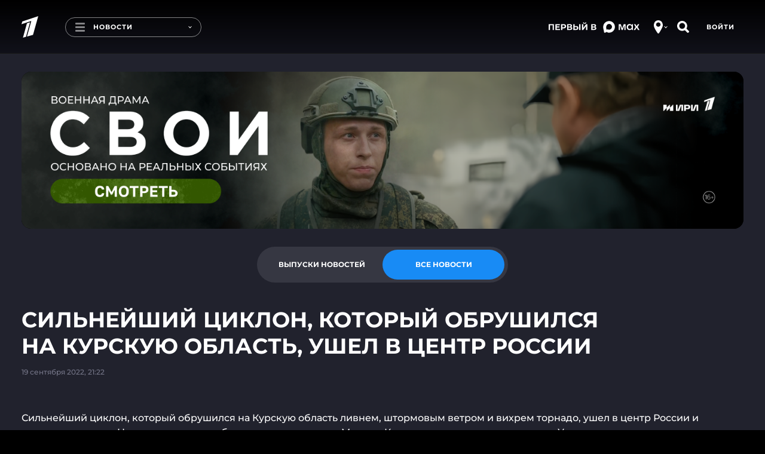

--- FILE ---
content_type: text/html; charset=utf-8
request_url: https://www.1tv.ru/news/2022-09-19/438052-silneyshiy_tsiklon_kotoryy_obrushilsya_na_kurskuyu_oblast_ushel_v_tsentr_rossii
body_size: 17700
content:
<!DOCTYPE html><html lang="ru"><head><meta charSet="utf-8"/><title>Новости. Первый канал</title><meta content="Смотрите самые важные и актуальные политические, экономические и социальные новости к этому часу." name="description"/><meta content="Новости. Первый канал" property="og:title"/><meta content="Смотрите самые важные и актуальные политические, экономические и социальные новости к этому часу." name="og:description"/><meta content="https://www.1tv.ru/news/2022-09-19/438052-silneyshiy_tsiklon_kotoryy_obrushilsya_na_kurskuyu_oblast_ushel_v_tsentr_rossii" property="og:url"/><meta property="og:locale" content="ru_RU"/><meta property="og:site_name" content="Первый канал"/><meta content="/resources/images/social-stub-image.jpg" property="og:image"/><meta content="website" property="og:type"/><meta content="первый канал, новости, шоу, сериалы, видео" name="keywords"/><meta content="summary_large_image" name="twitter:card"/><meta content="@channelone_rus" name="twitter:site"/><meta content="@channelone_rus" name="twitter:creator"/><meta content="/resources/images/social-stub-image.jpg" name="twitter:image"/><meta content="Смотрите самые важные и актуальные политические, экономические и социальные новости к этому часу." name="twitter:description"/><meta content="width=device-width, initial-scale=1, maximum-scale=1" name="viewport"/><meta name="next-head-count" content="17"/><link type="image/x-icon" href="/favicons/favicon.ico" rel="shortcut icon"/><link href="/favicons/16x16.png" rel="icon" sizes="16x16" type="image/png"/><link href="/favicons/32x32.png" rel="icon" sizes="32x32" type="image/png"/><link href="/favicons/96x96.png" rel="icon" sizes="96x96" type="image/png"/><link href="/favicons/192x192.png" rel="icon" sizes="192x192" type="image/png"/><link href="/favicons/apple-touch-icon-57x57.png" rel="apple-touch-icon" sizes="57x57"/><link href="/favicons/apple-touch-icon-60x60.png" rel="apple-touch-icon" sizes="60x60"/><link href="/favicons/apple-touch-icon-72x72.png" rel="apple-touch-icon" sizes="72x72"/><link href="/favicons/apple-touch-icon-76x76.png" rel="apple-touch-icon" sizes="76x76"/><link href="/favicons/apple-touch-icon-114x114.png" rel="apple-touch-icon" sizes="114x114"/><link href="/favicons/apple-touch-icon-120x120.png" rel="apple-touch-icon" sizes="120x120"/><link href="/favicons/apple-touch-icon-144x144.png" rel="apple-touch-icon" sizes="144x144"/><link href="/favicons/apple-touch-icon-152x152.png" rel="apple-touch-icon" sizes="152x152"/><link href="/favicons/apple-touch-icon-180x180.png" rel="apple-touch-icon" sizes="180x180"/><link color="#0757a8" href="/favicons/safari-pinned-tab.svg" rel="mask-icon"/><meta content="#da532c" name="msapplication-TileColor"/><meta name="msapplication-TileImage" content="/favicons/mstile-144x144.png"/><meta name="msapplication-square70x70logo" content="/favicons/mstile-70x70.png"/><meta name="msapplication-square150x150logo" content="/favicons/mstile-150x150.png"/><meta name="msapplication-wide310x150logo" content="/favicons/mstile-310x310.png"/><meta name="msapplication-square310x310logo" content="/favicons/mstile-310x150.png"/><meta content="#ffffff" name="theme-color"/><link href="/favicons/manifest.json" rel="manifest"/><script>window.yaContextCb = window.yaContextCb || []</script><script src="https://yandex.ru/ads/system/context.js" async=""></script><script>!function(e,t,n,a,c){e.ym=e.ym||function(){(e.ym.a=e.ym.a||[]).push(arguments)},e.ym.l=+new Date,a=t.createElement(n),c=t.getElementsByTagName(n)[0],a.async=1,a.src="https://mc.yandex.ru/metrika/tag.js",c.parentNode.insertBefore(a,c)}(window,document,"script"),window.ym=ym,ym(3913696,"init",{id:3913696,defer:!0,clickmap:!0,trackLinks:!0,accurateTrackBounce:!0,webvisor:!0}),ym(95575819,"init",{id:95575819,defer:!0,clickmap:!0,trackLinks:!0,accurateTrackBounce:!0,webvisor:!0});</script><meta content="5a19a8b684384477" name="yandex-verification"/><meta content="bdqON8tEEVtdbYOQrtK7JrO1tMkPyIn_nHDL8MQRi8s" name="google-site-verification"/><meta name="smartbanner:enabled-platforms" content="none"/><meta name="csrf-param" content="authenticity_token"/><meta name="csrf-token" content="IrVWJDu+gS18H/fDL9XYxyERYiIsTFsVn4i6WSN8qg+Ai5HY4maNutvTolqTjZ/OjB9dElQS5pKu6P+fFtZUdQ=="/><meta name="format-detection" content="telephone=no"/><link rel="stylesheet" href="https://cdn.direct.i-dgtl.ru/VerifyWidget.css"/><link data-next-font="" rel="preconnect" href="/" crossorigin="anonymous"/><link rel="preload" href="https://static.1tv.ru/_next/static/css/a0b2e0a741d20a8c.css" as="style"/><link rel="stylesheet" href="https://static.1tv.ru/_next/static/css/a0b2e0a741d20a8c.css" data-n-g=""/><link rel="preload" href="https://static.1tv.ru/_next/static/css/4eb7c651f10cd7bc.css" as="style"/><link rel="stylesheet" href="https://static.1tv.ru/_next/static/css/4eb7c651f10cd7bc.css" data-n-p=""/><link rel="preload" href="https://static.1tv.ru/_next/static/css/55906e7905bcebd6.css" as="style"/><link rel="stylesheet" href="https://static.1tv.ru/_next/static/css/55906e7905bcebd6.css" data-n-p=""/><link rel="preload" href="https://static.1tv.ru/_next/static/css/7a015ce3486680ff.css" as="style"/><link rel="stylesheet" href="https://static.1tv.ru/_next/static/css/7a015ce3486680ff.css" data-n-p=""/><noscript data-n-css=""></noscript><script defer="" nomodule="" src="https://static.1tv.ru/_next/static/chunks/polyfills-78c92fac7aa8fdd8.js"></script><script src="https://static.1tv.ru/_next/static/chunks/webpack-31ca050b3c400998.js" defer=""></script><script src="https://static.1tv.ru/_next/static/chunks/framework-0e8d27528ba61906.js" defer=""></script><script src="https://static.1tv.ru/_next/static/chunks/main-65bb9181fd20bed7.js" defer=""></script><script src="https://static.1tv.ru/_next/static/chunks/pages/_app-b6742fe7ed2b2680.js" defer=""></script><script src="https://static.1tv.ru/_next/static/chunks/2852872c-fe35ba375b89b572.js" defer=""></script><script src="https://static.1tv.ru/_next/static/chunks/5499-b3295608cef841bc.js" defer=""></script><script src="https://static.1tv.ru/_next/static/chunks/6658-f5c38091bea49acb.js" defer=""></script><script src="https://static.1tv.ru/_next/static/chunks/1204-a52a89630556ccdd.js" defer=""></script><script src="https://static.1tv.ru/_next/static/chunks/2122-b86707dafa06a857.js" defer=""></script><script src="https://static.1tv.ru/_next/static/chunks/2426-3d1a5433f1e4cf82.js" defer=""></script><script src="https://static.1tv.ru/_next/static/chunks/4400-3a2a2660f8bdcc92.js" defer=""></script><script src="https://static.1tv.ru/_next/static/chunks/9475-8e3772aa2147e047.js" defer=""></script><script src="https://static.1tv.ru/_next/static/chunks/1959-c57131b86b1b5506.js" defer=""></script><script src="https://static.1tv.ru/_next/static/chunks/7143-ca91bbdb95665867.js" defer=""></script><script src="https://static.1tv.ru/_next/static/chunks/pages/news/%5Bslug%5D/%5Bsub%5D-d735334c4574045d.js" defer=""></script><script src="https://static.1tv.ru/_next/static/dAfDzpYzcjK-A2xVXnump/_buildManifest.js" defer=""></script><script src="https://static.1tv.ru/_next/static/dAfDzpYzcjK-A2xVXnump/_ssgManifest.js" defer=""></script></head><body><script src="https://static.1tv.ru/resources/javascript/libs/browserUpdater.js" class="" charSet="utf-8"></script><script>var yaBrowserUpdater=new ya.browserUpdater.init({lang:"ru",browsers:{ie:"103"},theme:"red"});</script><div id="__next"><div class="" data-theme="main"><header data-fill-gip-scroll-lock="true" class="Header_header__6Olmd"><div class="Fade_fadeWrapper__kXJ9h"><div class="Fade_fade__5YOBo"></div></div><div class="container"><div class="row"><div class="col-md-12"><div class="Header_mainHeader__fjTVV"><div class="Header_leftBlock__sl1Dy"><a class="Header_logo__F3FRw" href="/"><svg width="28" height="38" viewBox="0 0 28 36" fill="none" xmlns="http://www.w3.org/2000/svg"><path d="M0 13.57l1.307-4.616L28 0l-8.773 31.385-10.08 2.769 7.28-26.123L0 13.569zM2.427 36l6.626-24 5.227-1.754-6.813 24.37L2.427 36z" fill="#fff"></path></svg></a><a tabindex="0" class="MenuButton_menuButton__WzLYa"><div class="MenuButton_burger__z06ck"></div><div class="MenuButton_pageTitle__6iX29">Новости</div><div class="MenuButton_activeSubText__8YunX">Смотрите на Первом</div><span style="right:15px" class="dropdown-arrow DropdownArrow_DropdownArrow__L4u1N DropdownArrow_hideOnMobile__nCaqX"></span></a></div><div class="Header_rightBlock__qoTbd"><div class="Header_geoAndSearchBlock__RSssC"><div class="GeoButton_geoIconWrapper__0zzvN"><div class="CircleIcon_circleIcon__KM_cC GeoButton_geoIcon__tP_Xs"><svg width="15" height="22" viewBox="0 0 15 22" fill="none" xmlns="http://www.w3.org/2000/svg"><path fill-rule="evenodd" clip-rule="evenodd" d="M6.231 21.36c.289.407.756.64 1.254.64.527 0 1.017-.26 1.303-.703C10.296 18.962 15 11.447 15 8.556 15 4 12.5 0 7.5 0S0 4 0 8.556c0 3.73 4.717 10.672 6.231 12.804zM11.25 7.121c0 1.99-1.679 3.602-3.75 3.602-2.071 0-3.75-1.612-3.75-3.602 0-1.99 1.679-3.603 3.75-3.603 2.071 0 3.75 1.613 3.75 3.603z" fill="#fff"></path></svg></div><span style="right:9px" class="dropdown-arrow DropdownArrow_DropdownArrow__L4u1N"></span></div><div><div class="CircleIcon_circleIcon__KM_cC"><svg width="21" height="20" viewBox="0 0 21 20" fill="none" xmlns="http://www.w3.org/2000/svg"><path d="M15.8 12.3c.6-1.2 1-2.5 1-3.9C16.7 3.8 13 0 8.4 0 3.7 0 0 3.8 0 8.4c0 4.6 3.8 8.3 8.4 8.3 1.4 0 2.7-.3 3.9-1h.8s2.8 2.8 4 3.9c.5.5 1.3.4 1.7 0l1-1c.4-.4.4-1.2-.1-1.6-1.1-1.1-4-3.9-4-3.9l.1-.8zm-7.4 1c-2.7 0-4.9-2.2-4.9-4.9s2.2-4.9 4.9-4.9 4.9 2.2 4.9 4.9-2.2 4.9-4.9 4.9z" fill="#fff"></path></svg></div></div></div></div></div><div class="SubHeader_subHeader__wXpeX" data-selector="sub-header"><div class="SubHeader_links__KpLIq"><a class="MenuItem_menuItem__vWefW MenuItem_notReady__F5QgS MenuItem_menuItemLive__Cwitj" href="/live">Эфир</a><a class="MenuItem_menuItem__vWefW MenuItem_notReady__F5QgS MenuItem_active__Fr_y8" href="/news/issue">Новости</a><a class="MenuItem_menuItem__vWefW MenuItem_notReady__F5QgS" href="/shows">Шоу</a><a class="MenuItem_menuItem__vWefW MenuItem_notReady__F5QgS" href="/podcasts">Подкасты</a><a class="MenuItem_menuItem__vWefW MenuItem_notReady__F5QgS" href="/movies">Фильмы и сериалы</a><a class="MenuItem_menuItem__vWefW MenuItem_notReady__F5QgS" href="/sport">Спорт</a><a class="MenuItem_menuItem__vWefW MenuItem_notReady__F5QgS" href="/schedule/week">Телепрограмма</a></div><div class="CloseButton_closeButton__b2H9c SubHeader_closeButton__BAiz9 CloseButton_hideOnMobile__jUxii"></div></div></div></div></div></header><main class="CommonLayout_main__BAE3C"><div class="container indented-block"><div class="Branding_container__GgrfP Branding_loading___NIV6"></div></div><section class="container NewsToggle_container__H0XsJ"><div class="row"><div class="col-md-12"><div class="flex flex-justify-center"><div class="Tabs_container__oHDBb NewsToggle_toggle__kmDrO"><ul class="Tabs_tabs__e02CJ"><li class="Tabs_tab__r9lxu">Выпуски новостей</li><li class="Tabs_tab__r9lxu Tabs_selected__zFSoL">Все новости</li></ul></div></div></div></div></section><div class="container"><section class="row indented-block flex-justify-center hide-on-desktop"><div class="col-xs-12"><div class="MobileRubrics_selects__tamfX"><div class="Skeleton_skeleton__2v_Th MobileRubrics_loading__udW0l"></div><div class="Skeleton_skeleton__2v_Th MobileRubrics_loading__udW0l"></div></div></div></section><div class="row"><div class="col-md-12 col-xlg-9"><div class="Heading_wrapper__iZkcJ"><div class="Skeleton_skeleton__2v_Th Heading_title__876FS h1"> </div></div><div class="Skeleton_skeleton__2v_Th col-md-4 PlayerBlockHeading_date__5Man1"> </div></div></div><div class="row"><div class="col-xs-12 col-xlg-9"><div class="Skeleton_skeleton__2v_Th NewsPlayerBlock_player__i00Jq"></div><div class="Skeleton_skeleton__2v_Th NewsPlayerBlock_description__SDlhX"><br/><br/><br/><br/></div><div class="pb-30"><div class="Heading_wrapper__iZkcJ"><div class="Skeleton_skeleton__2v_Th Heading_title__876FS h1"> </div></div><div class="row"><div class="col-xs-12 col-sm-4 col-lg-3 NewsPlayerBlock_item__BcVlv"><div class="Skeleton_skeleton__2v_Th"></div></div><div class="col-xs-12 col-sm-4 col-lg-3 NewsPlayerBlock_item__BcVlv"><div class="Skeleton_skeleton__2v_Th"></div></div><div class="col-xs-12 col-sm-4 col-lg-3 NewsPlayerBlock_item__BcVlv"><div class="Skeleton_skeleton__2v_Th"></div></div><div class="col-xs-12 col-sm-4 col-lg-3 NewsPlayerBlock_item__BcVlv"><div class="Skeleton_skeleton__2v_Th"></div></div><div class="col-xs-12 col-sm-4 col-lg-3 NewsPlayerBlock_item__BcVlv"><div class="Skeleton_skeleton__2v_Th"></div></div><div class="col-xs-12 col-sm-4 col-lg-3 NewsPlayerBlock_item__BcVlv"><div class="Skeleton_skeleton__2v_Th"></div></div><div class="col-xs-12 col-sm-4 col-lg-3 NewsPlayerBlock_item__BcVlv"><div class="Skeleton_skeleton__2v_Th"></div></div><div class="col-xs-12 col-sm-4 col-lg-3 NewsPlayerBlock_item__BcVlv"><div class="Skeleton_skeleton__2v_Th"></div></div><div class="col-xs-12 col-sm-4 col-lg-3 NewsPlayerBlock_item__BcVlv"><div class="Skeleton_skeleton__2v_Th"></div></div><div class="col-xs-12 col-sm-4 col-lg-3 NewsPlayerBlock_item__BcVlv"><div class="Skeleton_skeleton__2v_Th"></div></div><div class="col-xs-12 col-sm-4 col-lg-3 NewsPlayerBlock_item__BcVlv"><div class="Skeleton_skeleton__2v_Th"></div></div><div class="col-xs-12 col-sm-4 col-lg-3 NewsPlayerBlock_item__BcVlv"><div class="Skeleton_skeleton__2v_Th"></div></div></div></div><div class="pb-30"><div class="Heading_wrapper__iZkcJ"><div class="Skeleton_skeleton__2v_Th Heading_title__876FS h1"> </div></div><div class="row"><div class="col-sm-6 col-lg-4 NewsPlayerBlock_fragment__jTxCd"><div class="Skeleton_skeleton__2v_Th"></div></div><div class="col-sm-6 col-lg-4 NewsPlayerBlock_fragment__jTxCd"><div class="Skeleton_skeleton__2v_Th"></div></div><div class="col-sm-6 col-lg-4 NewsPlayerBlock_fragment__jTxCd"><div class="Skeleton_skeleton__2v_Th"></div></div></div></div><div class="row pt-sm-30"><div class="col-md-4 col-xlg-4"></div><div class="col-md-8 col-xlg-8"><ul class="NewsList_cards__BuoxJ"><div class="Skeleton_skeleton__2v_Th NewsList_loading__kbJ80"></div><div class="Skeleton_skeleton__2v_Th NewsList_loading__kbJ80"></div><div class="Skeleton_skeleton__2v_Th NewsList_loading__kbJ80"></div><div class="Skeleton_skeleton__2v_Th NewsList_loading__kbJ80"></div><div class="Skeleton_skeleton__2v_Th NewsList_loading__kbJ80"></div><div class="Skeleton_skeleton__2v_Th NewsList_loading__kbJ80"></div><div class="Skeleton_skeleton__2v_Th NewsList_loading__kbJ80"></div><div class="Skeleton_skeleton__2v_Th NewsList_loading__kbJ80"></div><div class="Skeleton_skeleton__2v_Th NewsList_loading__kbJ80"></div><div class="Skeleton_skeleton__2v_Th NewsList_loading__kbJ80"></div></ul></div></div></div><div class="col-xlg-3 show-on-extra-wide-desktop"><div class="StickyTower_wrapper__8LNwc"><div class="StickyTower_sticky__N1tFE"></div></div></div></div></div><div class="container"></div><div id="modal-root"></div></main><div class="Footer_wrapper__6jKYn Footer_opened__ZauVv"><div class="Footer_toggle__4VIaO"><div class="Footer_toggleInner__8j2p_"><button type="submit" href="" class="button CircleButton_button__E1tT0 CircleButton_grey__iENxr CircleButton_large__NSg51 Footer_toggleButton___P1v7"><svg width="10" height="15" viewBox="0 0 10 15" fill="none" xmlns="http://www.w3.org/2000/svg"><path fill-rule="evenodd" clip-rule="evenodd" d="M0 7.517c0-.383.51-.766.51-.766L8.154.238s.815-.536 1.529 0c.713.537 0 1.15 0 1.15L2.548 7.517l7.135 6.13s.713.612 0 1.149c-.612.46-1.529 0-1.529 0L.51 8.283S0 7.9 0 7.517z" fill="#fff"></path></svg></button></div><a class="Footer_toggleHint__09xBH">Свернуть</a></div><footer class="Footer_footer__KZkA0"><div class="container"><div class="row"><div class="col-md-8 col-lg-8"><div class="row Footer_menu__DeeMy"><div class="col-md-12"><div class="Footer_columns__uCGr0"></div></div></div></div><div class="col-md-4 col-lg-4"><div class="row Footer_external__CRV0w"><div class="col-xs-6 col-sm-3 col-md-6"><a rel="noopener noreferrer" target="_blank" href="https://kino.1tv.ru/"><span class="Footer_kino1tv__SUGqf"><svg width="115" height="45" viewBox="0 0 115 45" fill="none" xmlns="http://www.w3.org/2000/svg"><path d="M52.835 35.42h-1.743v1.497s-.358 7.951 7.431 7.951h29.723s7.431-.413 7.431-7.486v-2.014h-1.691l.051 1.962s-.359 5.783-5.79 5.783c-5.177 0-30.185-.052-30.185-.052s-5.176-.568-5.176-6.196V35.42h-.051zM93.883 11.462h1.742v-4.13S95.42 0 88.195 0H57.855s-6.764.826-6.764 7.486v3.976h1.742V6.299s1.179-4.544 5.484-4.544h30.338s5.175.362 5.175 5.731c.052 3.098.052 3.976.052 3.976z" fill="#fff"></path><path d="M63.598 13.994l23.01-7.9-7.533 27.675-8.712 2.478 6.252-22.976-14.144 4.854 1.127-4.13z" fill="#fff"></path><path d="M70.312 16.674l4.408-1.549-5.843 21.53-4.355 1.24 5.79-21.221zM0 13.89h2.614v9.396l7.02-9.396h3.178l-6.15 8.054L13.12 32.58H9.942l-5.074-8.416-2.306 2.995v5.421H0V13.89zM14.352 13.89h2.562v13.63l7.482-13.63h2.46v18.69h-2.563V19.001L16.811 32.58h-2.46V13.89zM29.516 13.89h2.614v7.744h7.072V13.89h2.613v18.69h-2.613v-7.848h-7.124v7.848h-2.613V13.89h.051zM43.715 23.236c0-5.266 3.228-9.655 7.79-9.655 4.56 0 7.738 4.337 7.738 9.655 0 5.266-3.229 9.655-7.79 9.655-4.56 0-7.738-4.337-7.738-9.655zm12.76 0c0-3.614-2.1-6.66-5.022-6.66-2.921 0-5.022 2.943-5.022 6.66 0 3.614 2.101 6.66 5.022 6.66 2.972 0 5.022-2.943 5.022-6.66zM93.523 16.936H88.81V13.89h12.043v3.046h-4.715V32.58h-2.614V16.936zM102.439 13.89h6.663c1.691 0 3.023.568 3.894 1.652.666.826.974 1.859.974 3.15 0 2.22-1.025 3.459-2.101 4.181 1.742.723 2.921 2.014 2.921 4.595 0 3.357-2.204 5.112-5.483 5.112h-6.868V13.89zm6.15 7.9c1.691 0 2.819-.827 2.819-2.582 0-1.446-.923-2.375-2.614-2.375h-3.741v4.956h3.536zm.718 7.899c1.793 0 2.869-.878 2.869-2.634 0-1.548-.973-2.53-3.074-2.53h-4.151v5.112h4.356v.052z" fill="#fff"></path></svg></span>Онлайн-кинотеатр</a></div><div class="col-xs-6 col-sm-3 col-md-6"><a rel="noopener noreferrer" target="_blank" href="https://www.1tv.com/"><span><svg width="49" height="30" viewBox="0 0 49 30" fill="none" xmlns="http://www.w3.org/2000/svg"><path d="M46.773 14.504l.4.299.596-.8h-.996v.5zm-3.163-.16l-.159-.473-.676.227.444.558.391-.311zm-17.71 1.91v-.5h-.41l-.08.402.49.098zm.475.159l.354-.353-.146-.147h-.208v.5zm.948 1.113l.063-.496-.031-.004h-.032v.5zm2.847 1.59l.224-.446-.041-.021-.045-.013-.138.48zm0 .796l.4.299.027-.036.02-.04-.447-.223zm.632 3.022l-.354.352.02.02.02.017.314-.39zm.949 2.226h.5v-.04l-.007-.041-.493.081zm.632 3.5l-.217.45 1.2.58-.523-1.226-.46.196zm1.107.318l-.448.222.093.186.196.066.16-.474zm0-.955l.448.223-.448-.223zm2.056-3.499l-.355-.352-.029.03-.024.033.408.29zm.949-2.226l-.43-.257-.01.017-.008.017.448.223zm-.317-1.432l.122-.485-.122.485zm-2.846-1.909l.225-.446-.225.446zm-2.688-.318l.225.447.017-.009.016-.01-.258-.428zm-1.423-1.908l.485.12.154-.62h-.64v.5zm-1.107.318l-.355.352.058.058.072.037.225-.447zm-.158-.954l-.448-.223-.052.105v.117h.5zm.632-.637l-.122-.485-.053.014-.05.025.225.446zm1.582.636l-.465.185.507 1.276.432-1.303-.474-.157zm2.371-2.863l.279.416.027-.018.025-.022-.33-.375zm2.056-.636l-.225.447.106.053h.12v-.5zm.474-.318l-.49-.097-.01.048v.05h.5zm-.948-1.908h-.5v.39l.378.095.122-.485zm.158-.16v.5h.081l.078-.025-.16-.474zm.949-.954h-.5v.08l.025.077.475-.157zm-2.214-.795l-.225-.447.225.447zm-2.372.636l-.295-.403-1.235.903h1.53v-.5zm7.432-1.909l.082.494-.082-.994v.5zm-2.53.796l-.225-.447-1.366.687 1.508.253.083-.493zm.79 1.431l.448.223.01-.019.007-.019-.465-.185zm1.107.636l-.416-.276-.018.026-.013.028.447.223zm1.423-.795l-.121-.485-.02.005-.018.006.16.474zm1.582-1.113l.4.299.1-.133v-.166h-.5zm.316-.318l.159-.474-.295-.1-.219.221.355.353zm2.846 1.59v.5h1.643L43.89 9l-.279.415zm-.316.16v-.5h-.208l-.147.147.355.352zm-.316 1.113l.447-.223-.02-.04-.027-.036-.4.299zm-.159.636l.225.447.073-.037.057-.058-.355-.352zm-1.265-.636v-.5h-.31l-.137.277.447.223zm-.632.954h-.5v.5h.5v-.5zm.79 1.113l.083.494.576-.097-.184-.554-.474.157zm-.79 1.432l.448-.223-.009-.017-.01-.016-.429.256zm-.316.636l-.355-.352-.035.035-.027.04.417.277zm.79 4.772l-.055-.497h-.007l.062.497zm1.898 1.113h.5v-.09l-.032-.085-.468.175zm.158.477h-.5v.118l.052.105.448-.223zm.158.954l-.448-.222-.011.023-.01.025.47.175zm.633 3.182l-.448.222.448-.222zm.474.636l.367.339.325-.352-.337-.34-.355.353zM22.03 4.71l.484.129.243-.912-.891.31.164.473zM7.091 9.923l-.165-.472-.25.087-.068.255.483.13zm-.74 2.738l-.482-.13-.248.917.896-.315-.165-.472zm9.19-3.233l.483.129.243-.914-.892.314.166.471zM11.492 24.67l-.483-.128-.227.857.85-.249-.14-.48zm5.655-1.65l.14.48.271-.078.073-.272-.483-.13zm-2.825-12.304l.483.13.245-.911-.891.308.163.473zm-2.86.99l-.163-.473-.251.087-.069.256.483.13zM7.703 25.758l-.483-.13-.23.862.855-.253-.142-.48zm2.795-.825l.142.48.269-.08.072-.27-.482-.13zm17.1 5.02a.5.5 0 100-1v1zm17.435-15.426c.197 0 .381.072.672.198.263.113.632.279 1.068.279v-1c-.198 0-.381-.072-.672-.198-.263-.113-.632-.28-1.068-.28v1zm1.339-.322c-.023.031-.117.11-.342.174-.211.06-.48.091-.764.082a2.695 2.695 0 01-.795-.138c-.238-.084-.39-.19-.47-.29l-.782.623c.237.298.579.49.92.61a3.69 3.69 0 001.096.195c.368.011.742-.027 1.07-.121.313-.09.654-.25.868-.537l-.801-.598zm-2.603.614c.513-.172.734-.292 1.264-.292v-1c-.735 0-1.146.198-1.582.344l.318.948zm-17.527 3.502c0-.635.001-1.228.149-1.97l-.981-.195c-.169.848-.168 1.528-.168 2.165h1zm-.342-1.568c-.042 0-.066-.01-.058-.007.01.004.027.012.07.034.036.017.1.05.168.076.07.026.173.057.295.057v-1c.043 0 .066.01.058.007a.897.897 0 01-.07-.034c-.036-.017-.1-.05-.168-.075a.834.834 0 00-.295-.057v1zm.475-.34l-.355.352-.001-.001-.001-.001-.002-.002-.001-.001.004.004a.28.28 0 01.018.024c.007.01.008.014.007.01a.187.187 0 01-.011-.067h1a.912.912 0 00-.163-.495 1.272 1.272 0 00-.133-.168l-.004-.005-.002-.001-.001-.001-.355.352zm-.342.318c0 .414.207.741.446.952.23.201.54.343.844.343v-1c.001 0-.022-.001-.063-.018a.447.447 0 01-.12-.076c-.078-.068-.107-.139-.107-.201h-1zm1.228 1.291c.484.06.825.298 1.23.627.383.313.866.754 1.54.948l.277-.961c-.433-.124-.74-.399-1.186-.762-.426-.347-.955-.746-1.736-.844l-.125.992zm2.684 1.541c.001 0-.041-.022-.071-.085-.028-.058-.02-.1-.021-.094a.481.481 0 01-.034.1 3.619 3.619 0 01-.097.205l.895.445c.067-.134.192-.373.226-.61a.828.828 0 00-.066-.476.82.82 0 00-.383-.378l-.449.893zm-.176.05c-.567.76-.645 1.49-.406 2.157.22.614.692 1.121 1.085 1.516l.709-.705c-.398-.4-.716-.767-.853-1.148-.117-.327-.116-.71.267-1.222l-.802-.598zm.72 3.71c.611.492.6.9.769 1.92l.986-.164c-.147-.89-.158-1.754-1.128-2.535l-.627.78zm.762 1.837c0 1.154.163 2.5.672 3.696l.92-.392c-.439-1.03-.592-2.23-.592-3.303h-1zm1.35 3.05c-3.797-1.834-6.359-5.485-6.359-9.889h-1c0 4.822 2.814 8.805 6.924 10.789l.435-.9zm4.21.745c-1.07 0-2.279-.155-3.162-.451l-.318.948c1.014.34 2.336.503 3.48.503v-1zm-2.873-.2a.521.521 0 010-.509l-.896-.445a1.518 1.518 0 000 1.4l.896-.446zm0-.509c.625-1.257 1.244-2.346 2.015-3.432l-.815-.58c-.81 1.141-1.455 2.279-2.096 3.567l.896.445zm1.962-3.37c.289-.29.778-.75.778-1.465h-1c0 .239-.142.415-.487.76l.71.706zm.778-1.465c0-.206.12-.601.264-.89l-.895-.446c-.172.346-.369.905-.369 1.336h1zm.246-.857c.258-.433.42-.898.313-1.331-.12-.485-.52-.737-.937-.842l-.244.97c.109.027.163.06.187.08.018.014.02.022.023.033.011.043.015.215-.2.577l.858.513zM36.3 20.38c-.514-.13-.915-.422-1.335-.787-.394-.342-.86-.808-1.408-1.083l-.45.893c.401.202.725.53 1.202.945.449.39.997.813 1.747 1.002l.244-.97zm-2.743-1.87c-.487-.245-1.014-.47-1.542-.563-.538-.094-1.104-.054-1.63.263l.517.856c.265-.16.57-.199.94-.134.382.067.804.239 1.265.471l.45-.893zm-3.138-.318a1.5 1.5 0 01-.19.082.6.6 0 01-.073.02l-.026.003c.001 0 .02 0 .05.01.03.01.07.032.107.068.077.077.066.147.066.104h-1c0 .196.05.425.225.601a.765.765 0 00.552.217c.286 0 .577-.13.739-.212l-.45-.893zm-.066.287a1.51 1.51 0 00-.173-.675c-.087-.175-.202-.346-.28-.469-.191-.297-.215-.4-.194-.485l-.97-.24c-.138.551.155 1.005.32 1.264.1.155.172.262.229.375a.527.527 0 01.068.23h1zm-1.132-2.25c-.166 0-.515-.008-.83.307l.71.705c.01-.01.013-.01.01-.009l-.005.002a1.48 1.48 0 01.115-.005v-1zm-.83.307a2.916 2.916 0 01-.084.082c-.018.015-.018.012-.004.006a.148.148 0 01.061-.01c.016.001.01.005-.025-.013l-.45.893c.26.131.53.16.787.057.212-.085.362-.247.425-.31l-.71-.705zm.078.16a.175.175 0 01-.045-.061.183.183 0 01-.008-.064c0-.044.006-.092.016-.177.01-.075.024-.185.024-.3h-1c0 .043-.005.091-.016.176-.01.075-.024.185-.024.3 0 .266.075.56.343.83l.71-.705zm-.065-.38a.915.915 0 01.163-.248c.05-.049.118-.1.246-.164l-.45-.893a1.882 1.882 0 00-.505.352c-.148.15-.256.319-.35.508l.896.445zm.306-.374c.294-.074.503-.086.65-.044.107.03.236.105.345.38l.93-.37c-.208-.52-.553-.843-1-.971-.407-.117-.83-.05-1.169.035l.244.97zm1.934.309c.423-1.276 1.262-1.992 2.176-2.605l-.557-.83c-.984.659-2.042 1.533-2.568 3.12l.95.315zm1.898-3.02l.33.375.003-.003a1.36 1.36 0 00.05-.043 36.098 36.098 0 01.588-.501c.166-.138.33-.27.46-.366.066-.05.115-.083.146-.102.016-.01.019-.01.01-.006a.436.436 0 01-.165.032v-1c-.124 0-.222.046-.248.057-.044.02-.086.044-.119.065a3.124 3.124 0 00-.22.15c-.151.113-.332.259-.502.4a30.943 30.943 0 00-.649.553l-.01.01-.004.002v.001l.33.376zm1.423-.614c-.128 0-.198-.062-.184-.051.01.007.029.025.086.083.093.093.265.27.505.392l.45-.893a1.012 1.012 0 01-.246-.204c-.042-.043-.112-.114-.185-.171a.7.7 0 00-.426-.156v1zm.632.477c.073 0 .165 0 .25-.006a.899.899 0 00.33-.087.683.683 0 00.322-.339.948.948 0 00.072-.386h-1c0 .046-.006.027.014-.018a.307.307 0 01.19-.168l-.012.001c-.034.003-.08.003-.166.003v1zm.965-.72a2.413 2.413 0 00-.22-1.513c-.215-.43-.587-.85-1.097-.978l-.244.97c.122.03.303.168.445.453.136.274.19.6.135.873l.98.195zm-.94-2.006a.36.36 0 01-.196.307.305.305 0 01-.13.033h-.008-.003-.002-.001l-.001-.5v-.5h-.001-.001-.002a.728.728 0 00-.104.01.693.693 0 00-.196.064.64.64 0 00-.354.586h1zm-.182.315c.256-.086.6-.228.866-.443.267-.215.574-.613.398-1.143l-.949.314v-.014c0-.01.003-.018.003-.019l-.003.006a.45.45 0 01-.076.077c-.129.104-.339.2-.557.273l.318.949zm1.29-1.429c0-.51-.265-.894-.617-1.13-.338-.227-.758-.324-1.148-.324v1c.241 0 .454.062.59.154.123.081.175.175.175.3h1zm-1.765-1.454c-.304 0-.737-.007-1.174.212l.45.894c.195-.099.395-.106.724-.106v-1zm-1.174.212c-.604.304-1.312.583-2.147.583v1c1.063 0 1.936-.357 2.596-.69l-.449-.893zM30.94 9.5c1.642-1.202 3.749-1.813 5.872-1.813v-1c-2.305 0-4.626.662-6.462 2.006l.59.807zm5.872-1.813H38.076v-1h-.003-.003-.011-.003-.008-.003-.008-.008-.003-.008-.008-.003-.005-.003-.005-.003-.005-.003-.005-.003-.005-.003-.005-.003-.005-.008-.005-.003-.005-.005-.003-.005-.005-.003-.005-.005-.005-.003-.005-.005-.005-.005-.003-.005-.005-.005-.005-.005-.005-.005-.005-.003-.002-.005-.005-.005-.005-.005-.005-.005-.005-.005-.002-.003-.002-.005-.005-.005-.002-.005-.005-.005-.005-.002-.005-.005-.002-.005-.005-.005-.002-.005-.005-.002-.005-.005-.002-.005-.002-.005-.005-.002-.005-.002-.005-.005-.002-.005-.002-.005-.005-.002-.005-.002-.005-.002-.005-.002-.005-.002-.003-.002-.005-.002-.005-.002-.005-.002-.005-.002-.005-.002-.005-.002-.005-.002-.005-.002-.005-.002-.007-.005-.002-.002-.005-.002-.005-.002-.005-.002-.005-.002-.005-.002-.005-.002-.007-.005-.002-.002-.005-.002-.005-.002-.005-.002-.005-.002-.005-.002-.007-.002-.003-.002-.002-.005-.002-.005-.002-.005-.002-.005-.002-.005-.002-.005-.002-.007-.005-.002-.002-.005-.002-.005-.002-.005-.002-.003-.002-.002-.005-.007-.005-.002-.005-.002-.005-.002-.005-.002-.005-.002-.005-.002-.003-.002-.005-.002-.005-.002-.005-.002-.005-.005-.002-.005-.002-.005-.005-.002-.005-.005-.002-.005-.005-.002-.005-.005-.002-.005-.005-.005-.002-.005-.005-.002-.003-.002-.005-.005-.005-.002-.005-.003-.002-.005-.005-.005-.005-.002-.003-.002-.005-.003-.002-.005-.005-.003-.002-.005-.005-.003-.002-.005-.003-.002-.003-.005-.005-.005-.005-.005-.003-.005-.005-.005-.003-.005-.005-.005-.003-.005-.005-.003-.005-.005-.003-.005-.003-.005-.008-.005-.003-.005-.003-.005-.003-.008-.008-.008-.003-.005-.003-.008-.003-.008-.003-.008-.003-.008-.003-.005v1zm1.182-.993c-.994.167-1.99.5-2.672.842l.45.893c.584-.293 1.484-.597 2.387-.748l-.165-.987zm-2.53 1.782c.425.071.495.188.505.206.018.037.051.177-.096.547l.929.37c.17-.425.281-.921.062-1.362-.228-.458-.711-.66-1.234-.747l-.166.986zm.426.716c-.144.288-.15.6-.032.876.113.265.326.465.571.588l.45-.893c-.072-.036-.096-.075-.101-.087-.003-.006-.003-.008-.003-.01 0 0 0-.01.01-.03l-.895-.444zm.539 1.464c.207.104.472.188.75.148a.933.933 0 00.713-.531l-.895-.445c-.01.019-.012.014.003.003a.09.09 0 01.037-.017c.003 0-.008.002-.038-.005a.548.548 0 01-.12-.046l-.45.893zm1.432-.33c.087-.13.231-.24.446-.339.224-.104.454-.169.72-.258l-.319-.948c-.209.07-.532.164-.822.299-.299.139-.629.348-.858.694l.833.553zm1.128-.586c.758-.19 1.326-.583 1.86-1.3l-.801-.597c-.414.556-.795.8-1.302.927l.243.97zm1.96-1.598a.355.355 0 01-.062.191c-.038.053-.076.075-.061.065a1.18 1.18 0 01.033-.021l.068-.044c.055-.036.123-.087.192-.157l-.709-.705c-.032.033-.027.02-.141.096a.754.754 0 00-.204.195.658.658 0 00-.116.38h1zm-.343.156c.872.292 1.763.885 2.727 1.532l.557-.831c-.934-.626-1.941-1.306-2.966-1.65l-.318.949zm3.005.616a.675.675 0 00-.352.097c-.086.052-.148.117-.16.13-.027.027-.005.001.031-.02a.325.325 0 01.165-.048v1a.675.675 0 00.352-.096c.086-.052.147-.117.16-.13.027-.027.005-.002-.031.02a.326.326 0 01-.165.047v-1zm-.67.307c-.06.06-.117.102-.22.19a1.477 1.477 0 00-.306.336.89.89 0 00-.125.62c.034.22.144.426.288.618l.801-.597c-.093-.125-.102-.179-.102-.177a.111.111 0 01-.012.064.605.605 0 01.105-.103c.06-.05.181-.147.28-.246l-.71-.705zm-.41 1.688c.017.036.015.043.013.028 0-.007 0-.017.002-.028a.138.138 0 01.008-.03c.005-.013.008-.013-.007.005a2.95 2.95 0 01-.081.086l.71.705c.062-.063.223-.214.307-.426.102-.256.073-.524-.057-.785l-.895.445zm.065-.033c-.035.018-.041.014-.026.013a.136.136 0 01.062.01c.014.006.014.009-.004-.006a.642.642 0 01-.034-.03l-.051-.052-.71.705c.063.063.214.225.425.31.257.104.527.074.787-.056l-.45-.894zm-.053-.065c.013.014.012.02-.02-.036-.02-.038-.072-.133-.141-.22a.932.932 0 00-.338-.27c-.15-.069-.314-.098-.489-.098v1c.063 0 .077.01.066.005-.015-.007-.023-.017-.022-.015.01.012.018.026.055.092.028.05.087.154.18.247l.709-.705zm-1.435-.347a.404.404 0 01-.073.086 3.459 3.459 0 01-.09.087c-.035.033-.078.072-.12.115-.172.173-.402.453-.402.889h1c0-.041.007-.08.111-.184a3.79 3.79 0 01.093-.09c.035-.031.077-.07.117-.112.08-.08.184-.195.26-.346l-.896-.445zm-.185 1.677c.133 0 .163.027.154.02-.014-.009-.008-.016.008.028.02.056.034.13.055.267.019.117.044.29.099.456l.95-.315a1.927 1.927 0 01-.06-.295c-.019-.117-.044-.29-.103-.453a1.027 1.027 0 00-.387-.515c-.207-.14-.454-.193-.716-.193v1zm.708.12c-.511.086-1.024.28-1.279.72-.275.474-.13 1.005.142 1.461l.858-.512c-.202-.34-.137-.445-.135-.448.022-.037.142-.161.58-.234l-.166-.987zm-1.156 2.147c0 .001-.015-.034-.006-.09.008-.049.028-.072.023-.066a.596.596 0 01-.072.068l-.034.03-.04.033a1.63 1.63 0 00-.094.087l.71.705c.02-.021.041-.038.108-.095a1.51 1.51 0 00.205-.205.857.857 0 00.181-.4.843.843 0 00-.085-.512l-.896.445zm-.285.138c-.57.859-1.348 1.671-1.348 2.98h1c0-.918.486-1.378 1.181-2.428l-.833-.552zm-1.348 2.98c0 .668.235 1.346.68 1.844.457.51 1.13.821 1.938.72l-.125-.992a1.174 1.174 0 01-1.067-.394c-.266-.298-.426-.732-.426-1.178h-1zm2.61 2.565c.367-.041.605-.067.782-.07.174-.002.213.023.215.024 0 0 .008.004.024.024a.742.742 0 01.079.13c.073.146.152.354.274.683l.937-.35c-.114-.307-.214-.576-.318-.783-.107-.213-.25-.426-.49-.567-.235-.138-.493-.163-.733-.16-.239.003-.535.036-.88.075l.11.994zm1.343.616c0 .121.03.223.056.294.026.069.058.132.075.167a.9.9 0 01.034.072c.003.008-.007-.014-.007-.056h1a.842.842 0 00-.056-.294c-.026-.068-.058-.132-.075-.167a.842.842 0 01-.034-.071c-.003-.01.007.013.007.055h-1zm.21.7c.085.17.137.279.16.375.02.078.01.11-.002.134l.896.445c.146-.293.136-.58.077-.82-.055-.222-.162-.432-.235-.58l-.896.446zm.138.557c-.567 1.52.217 2.702.653 3.578l.895-.445c-.513-1.033-.993-1.76-.611-2.784l-.937-.35zm.653 3.578c.195.392.399.597.567.766l.71-.705a1.712 1.712 0 01-.382-.506l-.895.445zm.555.075c-1.967 2.13-4.524 3.338-7.54 3.338v1c3.31 0 6.13-1.336 8.274-3.66l-.734-.678zM21.867 4.239L6.926 9.45l.33.944 14.94-5.212-.33-.944zM6.607 9.793L5.87 12.53l.965.26.74-2.738-.966-.26zm-.09 3.34l9.19-3.233-.332-.943-9.19 3.233.333.943zm8.54-3.833L11.01 24.541l.967.257 4.048-15.241-.966-.257zm-3.425 15.85l5.656-1.65-.28-.96-5.655 1.65.28.96zm5.999-2.001l4.884-18.31-.967-.257-4.884 18.309.967.258zm-3.472-12.907l-2.86.99.327.945 2.86-.99-.327-.945zm-3.18 1.333L7.22 25.63l.966.258 3.76-14.053-.967-.259zM7.845 26.237l2.795-.824-.283-.96-2.795.825.283.96zm3.136-1.174l3.824-14.218-.966-.26-3.823 14.218.965.26zm-9.481.39V5h-1v20.453h1zM5 1.5h20.453v-1H5v1zm22.597 27.453H5v1h22.597v-1zM28.953 5v1.567h1V5h-1zm-3.5-3.5a3.5 3.5 0 013.5 3.5h1a4.5 4.5 0 00-4.5-4.5v1zM1.5 5A3.5 3.5 0 015 1.5v-1A4.5 4.5 0 00.5 5h1zm-1 20.453a4.5 4.5 0 004.5 4.5v-1a3.5 3.5 0 01-3.5-3.5h-1zm47.01-7.132c0 5.873-4.761 10.634-10.634 10.634v1c6.425 0 11.634-5.209 11.634-11.634h-1zM36.876 28.955c-5.873 0-10.634-4.76-10.634-10.634h-1c0 6.425 5.209 11.634 11.634 11.634v-1zM26.242 18.32c0-5.873 4.761-10.634 10.634-10.634v-1c-6.425 0-11.634 5.21-11.634 11.634h1zM36.876 7.687c5.873 0 10.634 4.761 10.634 10.634h1c0-6.425-5.209-11.634-11.634-11.634v1z" fill="#fff"></path></svg></span>Вещание за рубежом</a></div></div></div></div><div class="row"><div class="col-md-12 Footer_text__RWOIJ"><p>Первый канал — признанный лидер российского телеэфира, самый популярный и любимый русскоязычный канал в мире. Эфир Первого канала – это оперативные новости и аналитика, информационные программы о ключевых новостях страны и мира, репортажи ведущих корреспондентов, аналитические сюжеты и комментарии экспертов, познавательные и развлекательные шоу со звездами театра, кино, эстрады и спорта, новинки художественного и документального кино, рейтинговые сериалы, прямые трансляции ведущих информационных событий, спортивные соревнования по ключевым видам спорта, включая фигурное катание, а также авторские программы от любимых спортсменов, интервью. В числе флагманских проектов Первого – информационная программа «Время», информационный канал «Время покажет» и «Большая игра», ток-шоу «Мужское/Женское», музыкальное шоу «Голос», развлекательное шоу «Давай поженимся!», «Модный приговор», «Поле чудес», «Умницы и умники», «Что? Где? Когда?». Среди ключевых кино- и сериальных проектов Первого – <a href="https://avgust.1tv.ru/">«Август»</a>, <a href="https://love.1tv.ru/">«Любовь Советского Союза»</a>,<!-- --> <a href="https://souz-spaseniya.1tv.ru/">«Союз спасения»</a>,<!-- --> <a href="https://ugrum-reka.1tv.ru/">«Угрюм-река»</a>,<!-- --> <a href="https://viking.1tv.ru/">«Викинг»</a>,<!-- --> <a href="https://www.1tv.ru/trotsky/">«Троцкий»</a>,<!-- --> <a href="https://www.1tv.ru/velikaya/">«Великая»</a>,<!-- --> <a href="https://www.1tv.ru/projects/vertinsky">«Вертинский»</a>,<!-- --> <a href="https://www.1tv.ru/aksenov/">«Таинственная страсть»</a>. В бесплатном онлайн-доступе зрители могут посмотреть культовые фильмы «Ночной дозор» и «Дневной дозор», сериал «Граница. Таежный роман», байопик «Есенин», детектив «Участок».</p><p>Оперативная, точная информация, масштабное кинопроизводство и оригинальные программы делают Первый эталоном телевизионного качества во всем мире, первым по популярности среди зрителей и крупнейших рекламодателей.</p><p>Миссия Первого канала — всегда быть Первым и дарить миллионам людей во всем мире первоклассный российский телепродукт. Смотрите онлайн «Первый канал» бесплатно в отличном качестве. Для просмотра без рекламы оформите подписку.</p><p>Трансляция общероссийских обязательных общедоступных телеканалов и телеканалов, получивших право на осуществление эфирного цифрового наземного вещания с использованием позиций в мультиплексах на всей территории Российской Федерации осуществляется в непрерывном режиме, круглосуточно, без взимания платы на странице <a href="/channels">Телеканалы</a>.</p></div></div></div><div class="container"><hr/><div class="row Footer_bottom__Ql_lu"><div class="col-xs-12 col-md-9 Footer_copyright__oIl2g">© 1996 — <!-- -->2026<!-- -->, Первый канал. Все права защищены. <a href="/about/user-agreement">Пользовательское соглашение</a></div><div style="display:none">Первый канал. Все права защищены.</div><div class="col-xs-12 col-md-3 Footer_social__yLLpn"><div class="SocialIcons_wrapper__2lgYR"><a rel="noreferrer" target="_blank" class="button CircleButton_button__E1tT0 CircleButton_transparent__K39M4 CircleButton_large__NSg51" href="https://vk.ru/1tv"><svg width="20" height="13" viewBox="0 0 20 13" fill="none" xmlns="http://www.w3.org/2000/svg"><path fill-rule="evenodd" clip-rule="evenodd" d="M19.538.868c.154-.473 0-.868-.692-.868h-2.154c-.538 0-.846.316-.923.632 0 0-1.077 2.92-2.692 4.737-.538.553-.77.71-1 .71-.154.08-.538-.079-.538-.552V.79c0-.553-.308-.79-.77-.79H7.615a.533.533 0 00-.538.553c0 .552.77.71.846 2.29v3.394c0 .79-.154.869-.385.869C6.77 7.106 5 4.185 3.923.868 3.693.237 3.462 0 2.923 0H.77C.154 0 0 .316 0 .632c0 .631.77 3.71 3.462 7.737 1.846 2.763 4.384 4.264 6.692 4.264.615 0 1.385-.237 1.385-.79V9.474c0-.631.307-.631.692-.631.308 0 .846.158 2.154 1.5 1.461 1.579 1.692 2.29 2.538 2.29h2.154c.615 0 .923-.316.77-1.027-.232-.631-.924-1.579-1.847-2.763-.538-.632-1.308-1.342-1.538-1.658-.308-.474-.231-.632 0-1.027.153.08 2.769-3.947 3.076-5.29z" fill="#fff"></path></svg></a><a rel="noreferrer" target="_blank" class="button CircleButton_button__E1tT0 CircleButton_transparent__K39M4 CircleButton_large__NSg51" href="https://ok.ru/1tv"><svg width="12" height="20" viewBox="0 0 12 20" fill="none" xmlns="http://www.w3.org/2000/svg"><path d="M5.832 10a5 5 0 10-5-5 5.006 5.006 0 005 5zm0-7.692a2.692 2.692 0 110 5.384 2.692 2.692 0 010-5.384zM11.094 13.258a2.015 2.015 0 00.906-1.68 1.451 1.451 0 00-.814-1.323 1.52 1.52 0 00-1.6.15 6.087 6.087 0 01-7.172 0 1.528 1.528 0 00-1.6-.15A1.453 1.453 0 000 11.578c.001.676.342 1.307.907 1.68a9.237 9.237 0 002.343 1.12c.141.043.287.084.436.121L1.27 16.863a1.6 1.6 0 102.267 2.258L6 16.57l2.469 2.554a1.6 1.6 0 102.259-2.265l-2.414-2.362c.15-.038.296-.079.438-.122a9.202 9.202 0 002.341-1.118z" fill="#fff"></path></svg></a><a rel="noreferrer" target="_blank" class="button CircleButton_button__E1tT0 CircleButton_transparent__K39M4 CircleButton_large__NSg51" href="https://t.me/ChannelOne_official"><svg width="21" height="19" viewBox="0 0 24 17" fill="none" xmlns="http://www.w3.org/2000/svg"><path d="M20.982 1.64c.164-1.093-.841-1.955-1.781-1.529L.479 8.611c-.674.306-.625 1.362.074 1.592l3.861 1.271a2.42 2.42 0 002.178-.342l8.705-6.219c.263-.187.549.199.324.438l-6.265 6.68c-.608.648-.488 1.746.244 2.22l7.015 4.549c.787.51 1.799-.003 1.946-.986l2.421-16.173z" fill="#fff"></path></svg></a><a rel="noreferrer" target="_blank" class="button CircleButton_button__E1tT0 CircleButton_transparent__K39M4 CircleButton_large__NSg51" href="https://max.ru/tv1"><svg width="174" height="173" viewBox="0 0 174 173" fill="none" xmlns="http://www.w3.org/2000/svg"><path fill-rule="evenodd" clip-rule="evenodd" d="M88.494 172.024c-17.004 0-24.906-2.483-38.641-12.412-8.688 11.17-36.2 19.9-37.4 4.965 0-11.212-2.482-20.686-5.296-31.029C3.807 120.805 0 106.615 0 86.053 0 36.945 40.296 0 88.039 0c47.784 0 85.226 38.765 85.226 86.508a85.228 85.228 0 01-84.77 85.516zm.703-129.577c-23.25-1.2-41.371 14.894-45.384 40.13-3.31 20.894 2.565 46.337 7.57 47.661 2.4.579 8.44-4.303 12.205-8.067a43.035 43.035 0 0021.017 7.488A44.266 44.266 0 00130.9 88.411 44.266 44.266 0 0089.197 42.49v-.042z" fill="#fff"></path></svg></a></div></div></div></div></footer></div></div></div><script id="__NEXT_DATA__" type="application/json">{"props":{"__N_SSP":true,"pageProps":{"page":"date/news","initialState":{"geo":{"loaded":false,"error":false,"data":{"is_frozen":false,"region_id":null,"region_title":null,"region_identifier":null,"region_time_offset":null,"orbit_id":null,"orbit_time_offset":null,"live_orbit_identifier":null,"live_orbit_time_offset":null,"orbit_time_offset_minutes":null}},"serverRender":{"needServerRender":false},"header":{"isHeaderVisible":true},"alert":{"active":false,"error":false,"height":0,"data":{"message":"","link":{"href":"","newWindow":false},"path":"","color":""}},"popup":{"cityPopupIsActive":false,"searchPopupIsActive":false,"notificationsPopupIsActive":false},"newsColumn":{"loaded":false,"error":false,"data":[{"href":"","image":"","id":0,"time":"","title":"","urgent":false},{"href":"","image":"","id":0,"time":"","title":"","urgent":false},{"href":"","image":"","id":0,"time":"","title":"","urgent":false},{"href":"","image":"","id":0,"time":"","title":"","urgent":false}]},"sliders":{"comingSoonSlider":{"loaded":false,"error":false,"data":[{"image":"","link":{"href":"","newWindow":false}},{"image":"","link":{"href":"","newWindow":false}},{"image":"","link":{"href":"","newWindow":false}}]},"kino1tvSlider":{"loaded":false,"error":false,"data":[{"id":0.7786216200125895,"poster":""},{"id":0.7786216200125895,"poster":""},{"id":0.7786216200125895,"poster":""}]},"showSlider":{"loaded":false,"error":false,"data":[{"id":0,"img":""},{"id":0,"img":""},{"id":0,"img":""}]},"specSlider":{"loaded":false,"error":false,"data":[{"id":0,"image":"","link":{"href":"","newWindow":false}},{"id":0,"image":"","link":{"href":"","newWindow":false}},{"id":0,"image":"","link":{"href":"","newWindow":false}}]},"rubricSlider":{"loaded":false,"error":false,"data":[{"id":0,"image":"","title":"","href":"","main":0},{"id":0,"image":"","title":"","href":"","main":0},{"id":0,"image":"","title":"","href":"","main":0}]}},"newscast":{"loaded":false,"error":false,"data":{"video":{"id":0,"link":"","title":"","type":0,"uid":0,"useDvr":false,"onAirAt":0},"items":[]}},"collections":{},"players":{},"schedule":{"loading":false,"loaded":false,"error":false,"orbitId":1,"displayFormat":"week","dateRange":{"start":0,"end":0},"dateSelected":null,"data":{},"scheduleRequestID":0},"channels":{"loaded":false,"loading":false,"error":false,"data":null,"updated":null},"user":{"auth":{"loaded":false,"loading":false,"error":null,"data":null,"updated":null,"authorized":false},"subscriptions":{"loaded":false,"loading":false,"error":null,"data":null,"updated":null},"videos":{}},"vitrinatv":{"loaded":false,"loading":false,"error":false,"data":null}}}},"page":"/news/[slug]/[sub]","query":{"slug":"2022-09-19","sub":"438052-silneyshiy_tsiklon_kotoryy_obrushilsya_na_kurskuyu_oblast_ushel_v_tsentr_rossii"},"buildId":"dAfDzpYzcjK-A2xVXnump","assetPrefix":"https://static.1tv.ru","runtimeConfig":{"ENV_NAME":"prod","CDN_URL":"https://static.1tv.ru","GLOBAL_CACHE_TIME":"10000","API_URL":"https://api.1tv.ru","API_URL_LEGACY":"https://www.1tv.ru","API_URL_STREAM":"https://stream.1tv.ru","API_URL_STATIC":"https://static.1tv.ru","BASE_URL":"https://www.1tv.ru","PUSH_SERVICE_PUBLIC_KEY":"BIN2Jc5Vmkmy-S3AUrcMlpKxJpLeVRAfu9WBqUbJ70SJOCWGCGXKY-Xzyh7HDr6KbRDGYHjqZ06OcS3BjD7uAm8","PUSH_SERVICE_URL":"https://www.1tv.ru","PLAYER_ORBIT_0":"https://static.1tv.ru/eump/embeds/interactive.html?__paranja=yes\u0026embed=../embeds/1tv_live.html","PLAYER_SPORT":"https://static.1tv.ru/eump/embeds/public_sport.html","PLAYER_SPORT1TVRU":"https://www.sport1tv.ru/eump/embeds/public_sport.html","PLAYER_VOD":"https://static.1tv.ru/eump/embeds/public_vod.html","USER_AUTH_DISABLED":"false","USER_AUTH_API_URL":"https://auth.1tv.ru","USER_AUTH_SESSION_TTL":"2.592e+06","USER_AUTH_CHECK_DELAY":"60000","USER_AUTH_PHONE_CALL_DELAY":"60","USER_AUTH_TELEGRAM_WIDGET_BOT":"channel_one_official_bot","SPORT_SECTION_URL":"https://www.sport1tv.ru"},"isFallback":false,"isExperimentalCompile":false,"gssp":true,"appGip":true,"scriptLoader":[]}</script></body></html>

--- FILE ---
content_type: text/html
request_url: https://tns-counter.ru/nc01a**R%3Eundefined*1tv/ru/UTF-8/tmsec=1tv/240122008***
body_size: 17
content:
5ED2793B695F33BFG1767846847:5ED2793B695F33BFG1767846847

--- FILE ---
content_type: text/html; charset=utf-8
request_url: https://static.1tv.ru/eump/embeds/public_vod.html?v=438052%3A11&start=auto&muted=no&titleEnabled=no&embed_id=2edbe6c8620a05130a177ea9
body_size: 735
content:
<!DOCTYPE html><html><head lang="ru"><meta charset="UTF-8"><title>Первый канал</title><meta name="viewport" content="width=device-width,initial-scale=1"><meta name="robots" content="noindex"><link href="../versions/v18.57.5_9.54.6_98/eump-1tv.all.min.css" rel="stylesheet" type="text/css"><link href="https://static.1tv.ru/player/eump1tv-config/branding.css" rel="stylesheet" type="text/css"><style>body,html{margin:0;padding:0;width:100%;height:100%;overflow:hidden;background:#000}.eump-player.my-player{position:absolute;left:0;right:0;top:0;bottom:0}</style></head><body><div class="my-player eump-player" id="player"></div><script src="../configs/public_vod.js"></script><script src="../versions/v18.57.5_9.54.6_98/eump-1tv.all.min.js"></script><script>window.EUMPConfigVODStarter=window.EUMPConfigVODStarter||{},window.EUMP.fw.extend(window.EUMPConfigVODStarter,{allowMutedAutoStart:!0,skipAutoStartOnAdBlock:!1})</script><script src="../initializers/public_vod.js"></script><script type="text/javascript">var events=window.events||(window.events=[]);events.push({client_id:"1tv",event_type:"page_view",start:(new Date).getTime()}),function(t,e,n){if(!t.getElementById(n)){var s=t.createElement("script");s.type="text/javascript",s.async=!0,s.id=n,s.src=("https:"==t.location.protocol?"https:":"http:")+"//tech.rtb.mts.ru/js/sync.js";function a(){var e=t.getElementsByTagName("script")[0];e.parentNode.insertBefore(s,e)}"[object Opera]"==e.opera?t.addEventListener("DOMContentLoaded",a,!1):a()}}(document,window,"mtsadv-counter")</script><noscript><iframe src="https://tech.rtb.mts.ru/1tv?event_type=page_view" height="0" width="0" style="display:none;visibility:hidden"></iframe></noscript></body></html>

--- FILE ---
content_type: text/css; charset=UTF-8
request_url: https://static.1tv.ru/_next/static/css/a0b2e0a741d20a8c.css
body_size: 34289
content:
#nprogress{pointer-events:none}#nprogress .bar{background:#39a0ff;position:fixed;z-index:10010;top:0;left:0;width:100%;height:4px}#nprogress .peg{display:block;position:absolute;right:0;width:100px;height:100%;box-shadow:0 0 10px #39a0ff,0 0 5px #39a0ff;opacity:1;transform:rotate(3deg) translateY(-4px)}#nprogress .spinner{display:block;position:fixed;z-index:1031;top:15px;right:15px}#nprogress .spinner-icon{width:18px;height:18px;box-sizing:border-box;border-color:#39a0ff transparent transparent #39a0ff;border-style:solid;border-width:2px;border-radius:50%;animation:nprogress-spinner .4s linear infinite}.nprogress-custom-parent{overflow:hidden;position:relative}.nprogress-custom-parent #nprogress .bar,.nprogress-custom-parent #nprogress .spinner{position:absolute}@keyframes nprogress-spinner{0%{transform:rotate(0deg)}to{transform:rotate(1turn)}}.progressParOverlay{position:fixed;top:0;right:0;bottom:0;left:0;z-index:10000}.container{width:100%}@media(min-width:1024px){.container{width:1000px}}@media(min-width:1280px){.container{width:1256px}}@media(min-width:1568px){.container{width:1544px}}@media(max-width:767px){.container{box-sizing:inherit}}.container,.container-fluid{position:relative;margin:0 auto;padding-left:24px;padding-right:24px}.container-fluid{width:calc(100% - 24px)}.row{display:flex;flex:0 1 auto;flex-direction:row;flex-wrap:wrap;margin-right:-12px;margin-left:-12px}.row-reverse{flex-direction:row-reverse}@media(max-width:767px){.row-reverse-mob{flex-direction:column-reverse}}.flex{display:flex}.flex-align-center{align-items:center}.flex-align-end{align-items:flex-end}.flex-align-start{align-items:flex-start}.flex-justify-center{justify-content:center}.flex-justify-between{justify-content:space-between}.flex-direction-col{flex-direction:column}.flex-direction-row{flex-direction:row}.text-left{text-align:left!important}@media(max-width:767px){.text-xs-left{text-align:left}}@media(max-width:1279px){.text-sm-left{text-align:left}}@media(min-width:1024px){.text-md-left{text-align:left}}@media(min-width:1280px){.text-lg-left{text-align:left}}.text-center{text-align:center!important}@media(max-width:767px){.text-xs-center{text-align:center}}@media(max-width:1279px){.text-sm-center{text-align:center}}@media(min-width:1024px){.text-md-center{text-align:center}}@media(min-width:1280px){.text-lg-center{text-align:center}}.text-right{text-align:right!important}@media(max-width:767px){.text-xs-right{text-align:right}}@media(max-width:1279px){.text-sm-right{text-align:right}}@media(min-width:1024px){.text-md-right{text-align:right}}@media(min-width:1280px){.text-lg-right{text-align:right}}.hide-on-mobile{display:none}@media(min-width:768px){.hide-on-mobile{display:block}}.show-on-mobile{display:none}@media(max-width:767px){.show-on-mobile{display:block}}.hide-on-desktop{display:none}@media(max-width:1023px){.hide-on-desktop{display:block}}.show-on-desktop{display:none}@media(min-width:1024px){.show-on-desktop{display:block}}.hide-on-wide-desktop{display:none}@media(max-width:1279px){.hide-on-wide-desktop{display:block}}.show-on-wide-desktop{display:none}@media(min-width:1280px){.show-on-wide-desktop{display:block}}.hide-on-extra-wide-desktop{display:none}@media(max-width:1279px){.hide-on-extra-wide-desktop{display:block}}.show-on-extra-wide-desktop{display:none}@media(min-width:1568px){.show-on-extra-wide-desktop{display:block}}.hide-on-tablet{display:none}@media(max-width:767px){.hide-on-tablet{display:block}}.show-on-tablet{display:none}@media(min-width:768px)and (max-width:1023px){.show-on-tablet{display:block}}@media(max-height:730px)and (orientation:landscape){.hide-on-narrow{display:none}}.show-on-narrow{display:none}@media(max-height:730px)and (orientation:landscape){.show-on-narrow{display:block}}[class^=col-]{position:relative;flex:0 0 auto;padding-right:12px;padding-left:12px;flex-basis:100%;width:100%}.col-xs-1{flex-basis:8.3333333333%;width:8.3333333333%}.col-xs-2{flex-basis:16.6666666667%;width:16.6666666667%}.col-xs-3{flex-basis:25%;width:25%}.col-xs-4{flex-basis:33.3333333333%;width:33.3333333333%}.col-xs-5{flex-basis:41.6666666667%;width:41.6666666667%}.col-xs-6{flex-basis:50%;width:50%}.col-xs-7{flex-basis:58.3333333333%;width:58.3333333333%}.col-xs-8{flex-basis:66.6666666667%;width:66.6666666667%}.col-xs-9{flex-basis:75%;width:75%}.col-xs-10{flex-basis:83.3333333333%;width:83.3333333333%}.col-xs-11{flex-basis:91.6666666667%;width:91.6666666667%}.col-xs-12{flex-basis:100%;width:100%}.col-xs-offset-0{margin-left:0}.col-xs-offset-right-0{margin-right:0}.col-xs-offset-1{margin-left:8.3333333333%}.col-xs-offset-right-1{margin-right:8.3333333333%}.col-xs-offset-2{margin-left:16.6666666667%}.col-xs-offset-right-2{margin-right:16.6666666667%}.col-xs-offset-3{margin-left:25%}.col-xs-offset-right-3{margin-right:25%}.col-xs-offset-4{margin-left:33.3333333333%}.col-xs-offset-right-4{margin-right:33.3333333333%}.col-xs-offset-5{margin-left:41.6666666667%}.col-xs-offset-right-5{margin-right:41.6666666667%}.col-xs-offset-6{margin-left:50%}.col-xs-offset-right-6{margin-right:50%}.col-xs-offset-7{margin-left:58.3333333333%}.col-xs-offset-right-7{margin-right:58.3333333333%}.col-xs-offset-8{margin-left:66.6666666667%}.col-xs-offset-right-8{margin-right:66.6666666667%}.col-xs-offset-9{margin-left:75%}.col-xs-offset-right-9{margin-right:75%}.col-xs-offset-10{margin-left:83.3333333333%}.col-xs-offset-right-10{margin-right:83.3333333333%}.col-xs-offset-11{margin-left:91.6666666667%}.col-xs-offset-right-11{margin-right:91.6666666667%}@media(min-width:768px){.col-sm-1{flex-basis:8.3333333333%;width:8.3333333333%}.col-sm-2{flex-basis:16.6666666667%;width:16.6666666667%}.col-sm-3{flex-basis:25%;width:25%}.col-sm-4{flex-basis:33.3333333333%;width:33.3333333333%}.col-sm-5{flex-basis:41.6666666667%;width:41.6666666667%}.col-sm-6{flex-basis:50%;width:50%}.col-sm-7{flex-basis:58.3333333333%;width:58.3333333333%}.col-sm-8{flex-basis:66.6666666667%;width:66.6666666667%}.col-sm-9{flex-basis:75%;width:75%}.col-sm-10{flex-basis:83.3333333333%;width:83.3333333333%}.col-sm-11{flex-basis:91.6666666667%;width:91.6666666667%}.col-sm-12{flex-basis:100%;width:100%}.col-sm-offset-0{margin-left:0}.col-sm-offset-right-0{margin-right:0}.col-sm-offset-1{margin-left:8.3333333333%}.col-sm-offset-right-1{margin-right:8.3333333333%}.col-sm-offset-2{margin-left:16.6666666667%}.col-sm-offset-right-2{margin-right:16.6666666667%}.col-sm-offset-3{margin-left:25%}.col-sm-offset-right-3{margin-right:25%}.col-sm-offset-4{margin-left:33.3333333333%}.col-sm-offset-right-4{margin-right:33.3333333333%}.col-sm-offset-5{margin-left:41.6666666667%}.col-sm-offset-right-5{margin-right:41.6666666667%}.col-sm-offset-6{margin-left:50%}.col-sm-offset-right-6{margin-right:50%}.col-sm-offset-7{margin-left:58.3333333333%}.col-sm-offset-right-7{margin-right:58.3333333333%}.col-sm-offset-8{margin-left:66.6666666667%}.col-sm-offset-right-8{margin-right:66.6666666667%}.col-sm-offset-9{margin-left:75%}.col-sm-offset-right-9{margin-right:75%}.col-sm-offset-10{margin-left:83.3333333333%}.col-sm-offset-right-10{margin-right:83.3333333333%}.col-sm-offset-11{margin-left:91.6666666667%}.col-sm-offset-right-11{margin-right:91.6666666667%}}@media(min-width:1024px){.col-md-1{flex-basis:8.3333333333%;width:8.3333333333%}.col-md-2{flex-basis:16.6666666667%;width:16.6666666667%}.col-md-3{flex-basis:25%;width:25%}.col-md-4{flex-basis:33.3333333333%;width:33.3333333333%}.col-md-5{flex-basis:41.6666666667%;width:41.6666666667%}.col-md-6{flex-basis:50%;width:50%}.col-md-7{flex-basis:58.3333333333%;width:58.3333333333%}.col-md-8{flex-basis:66.6666666667%;width:66.6666666667%}.col-md-9{flex-basis:75%;width:75%}.col-md-10{flex-basis:83.3333333333%;width:83.3333333333%}.col-md-11{flex-basis:91.6666666667%;width:91.6666666667%}.col-md-12{flex-basis:100%;width:100%}.col-md-offset-0{margin-left:0}.col-md-offset-right-0{margin-right:0}.col-md-offset-1{margin-left:8.3333333333%}.col-md-offset-right-1{margin-right:8.3333333333%}.col-md-offset-2{margin-left:16.6666666667%}.col-md-offset-right-2{margin-right:16.6666666667%}.col-md-offset-3{margin-left:25%}.col-md-offset-right-3{margin-right:25%}.col-md-offset-4{margin-left:33.3333333333%}.col-md-offset-right-4{margin-right:33.3333333333%}.col-md-offset-5{margin-left:41.6666666667%}.col-md-offset-right-5{margin-right:41.6666666667%}.col-md-offset-6{margin-left:50%}.col-md-offset-right-6{margin-right:50%}.col-md-offset-7{margin-left:58.3333333333%}.col-md-offset-right-7{margin-right:58.3333333333%}.col-md-offset-8{margin-left:66.6666666667%}.col-md-offset-right-8{margin-right:66.6666666667%}.col-md-offset-9{margin-left:75%}.col-md-offset-right-9{margin-right:75%}.col-md-offset-10{margin-left:83.3333333333%}.col-md-offset-right-10{margin-right:83.3333333333%}.col-md-offset-11{margin-left:91.6666666667%}.col-md-offset-right-11{margin-right:91.6666666667%}}@media(min-width:1280px){.col-lg-1{flex-basis:8.3333333333%;width:8.3333333333%}.col-lg-2{flex-basis:16.6666666667%;width:16.6666666667%}.col-lg-3{flex-basis:25%;width:25%}.col-lg-4{flex-basis:33.3333333333%;width:33.3333333333%}.col-lg-5{flex-basis:41.6666666667%;width:41.6666666667%}.col-lg-6{flex-basis:50%;width:50%}.col-lg-7{flex-basis:58.3333333333%;width:58.3333333333%}.col-lg-8{flex-basis:66.6666666667%;width:66.6666666667%}.col-lg-9{flex-basis:75%;width:75%}.col-lg-10{flex-basis:83.3333333333%;width:83.3333333333%}.col-lg-11{flex-basis:91.6666666667%;width:91.6666666667%}.col-lg-12{flex-basis:100%;width:100%}.col-lg-offset-0{margin-left:0}.col-lg-offset-right-0{margin-right:0}.col-lg-offset-1{margin-left:8.3333333333%}.col-lg-offset-right-1{margin-right:8.3333333333%}.col-lg-offset-2{margin-left:16.6666666667%}.col-lg-offset-right-2{margin-right:16.6666666667%}.col-lg-offset-3{margin-left:25%}.col-lg-offset-right-3{margin-right:25%}.col-lg-offset-4{margin-left:33.3333333333%}.col-lg-offset-right-4{margin-right:33.3333333333%}.col-lg-offset-5{margin-left:41.6666666667%}.col-lg-offset-right-5{margin-right:41.6666666667%}.col-lg-offset-6{margin-left:50%}.col-lg-offset-right-6{margin-right:50%}.col-lg-offset-7{margin-left:58.3333333333%}.col-lg-offset-right-7{margin-right:58.3333333333%}.col-lg-offset-8{margin-left:66.6666666667%}.col-lg-offset-right-8{margin-right:66.6666666667%}.col-lg-offset-9{margin-left:75%}.col-lg-offset-right-9{margin-right:75%}.col-lg-offset-10{margin-left:83.3333333333%}.col-lg-offset-right-10{margin-right:83.3333333333%}.col-lg-offset-11{margin-left:91.6666666667%}.col-lg-offset-right-11{margin-right:91.6666666667%}}@media(min-width:1568px){.col-xlg-1{flex-basis:8.3333333333%;width:8.3333333333%}.col-xlg-2{flex-basis:16.6666666667%;width:16.6666666667%}.col-xlg-3{flex-basis:25%;width:25%}.col-xlg-4{flex-basis:33.3333333333%;width:33.3333333333%}.col-xlg-5{flex-basis:41.6666666667%;width:41.6666666667%}.col-xlg-6{flex-basis:50%;width:50%}.col-xlg-7{flex-basis:58.3333333333%;width:58.3333333333%}.col-xlg-8{flex-basis:66.6666666667%;width:66.6666666667%}.col-xlg-9{flex-basis:75%;width:75%}.col-xlg-10{flex-basis:83.3333333333%;width:83.3333333333%}.col-xlg-11{flex-basis:91.6666666667%;width:91.6666666667%}.col-xlg-12{flex-basis:100%;width:100%}.col-xlg-offset-0{margin-left:0}.col-xlg-offset-right-0{margin-right:0}.col-xlg-offset-1{margin-left:8.3333333333%}.col-xlg-offset-right-1{margin-right:8.3333333333%}.col-xlg-offset-2{margin-left:16.6666666667%}.col-xlg-offset-right-2{margin-right:16.6666666667%}.col-xlg-offset-3{margin-left:25%}.col-xlg-offset-right-3{margin-right:25%}.col-xlg-offset-4{margin-left:33.3333333333%}.col-xlg-offset-right-4{margin-right:33.3333333333%}.col-xlg-offset-5{margin-left:41.6666666667%}.col-xlg-offset-right-5{margin-right:41.6666666667%}.col-xlg-offset-6{margin-left:50%}.col-xlg-offset-right-6{margin-right:50%}.col-xlg-offset-7{margin-left:58.3333333333%}.col-xlg-offset-right-7{margin-right:58.3333333333%}.col-xlg-offset-8{margin-left:66.6666666667%}.col-xlg-offset-right-8{margin-right:66.6666666667%}.col-xlg-offset-9{margin-left:75%}.col-xlg-offset-right-9{margin-right:75%}.col-xlg-offset-10{margin-left:83.3333333333%}.col-xlg-offset-right-10{margin-right:83.3333333333%}.col-xlg-offset-11{margin-left:91.6666666667%}.col-xlg-offset-right-11{margin-right:91.6666666667%}}@font-face{font-family:Montserrat;font-style:normal;font-weight:400;src:url(/_next/static/media/montserrat-v25-vietnamese_latin-ext_latin_cyrillic-ext_cyrillic-regular.6601382e.eot);src:url(/_next/static/media/montserrat-v25-vietnamese_latin-ext_latin_cyrillic-ext_cyrillic-regular.6601382e.eot) format("embedded-opentype"),url(/_next/static/media/montserrat-v25-vietnamese_latin-ext_latin_cyrillic-ext_cyrillic-regular.ce3886ec.woff2) format("woff2"),url(/_next/static/media/montserrat-v25-vietnamese_latin-ext_latin_cyrillic-ext_cyrillic-regular.81868aec.woff) format("woff"),url(/_next/static/media/montserrat-v25-vietnamese_latin-ext_latin_cyrillic-ext_cyrillic-regular.da72085f.ttf) format("truetype"),url(/_next/static/media/montserrat-v25-vietnamese_latin-ext_latin_cyrillic-ext_cyrillic-regular.5f296639.svg) format("svg")}@font-face{font-family:Montserrat;font-style:normal;font-weight:500;src:url(/_next/static/media/montserrat-v25-vietnamese_latin-ext_latin_cyrillic-ext_cyrillic-500.8d763490.eot);src:url(/_next/static/media/montserrat-v25-vietnamese_latin-ext_latin_cyrillic-ext_cyrillic-500.8d763490.eot) format("embedded-opentype"),url(/_next/static/media/montserrat-v25-vietnamese_latin-ext_latin_cyrillic-ext_cyrillic-500.8c5cc070.woff2) format("woff2"),url(/_next/static/media/montserrat-v25-vietnamese_latin-ext_latin_cyrillic-ext_cyrillic-500.1bdcb650.woff) format("woff"),url(/_next/static/media/montserrat-v25-vietnamese_latin-ext_latin_cyrillic-ext_cyrillic-500.0b9dd9f6.ttf) format("truetype"),url(/_next/static/media/montserrat-v25-vietnamese_latin-ext_latin_cyrillic-ext_cyrillic-500.bc662f66.svg) format("svg")}@font-face{font-family:Montserrat;font-style:normal;font-weight:600;src:url(/_next/static/media/montserrat-v25-vietnamese_latin-ext_latin_cyrillic-ext_cyrillic-600.23681ea5.eot);src:url(/_next/static/media/montserrat-v25-vietnamese_latin-ext_latin_cyrillic-ext_cyrillic-600.23681ea5.eot) format("embedded-opentype"),url(/_next/static/media/montserrat-v25-vietnamese_latin-ext_latin_cyrillic-ext_cyrillic-600.a285dfa8.woff2) format("woff2"),url(/_next/static/media/montserrat-v25-vietnamese_latin-ext_latin_cyrillic-ext_cyrillic-600.688f4108.woff) format("woff"),url(/_next/static/media/montserrat-v25-vietnamese_latin-ext_latin_cyrillic-ext_cyrillic-600.00b895e1.ttf) format("truetype"),url(/_next/static/media/montserrat-v25-vietnamese_latin-ext_latin_cyrillic-ext_cyrillic-600.ca0d0d2a.svg) format("svg")}@font-face{font-family:Montserrat;font-style:normal;font-weight:700;src:url(/_next/static/media/montserrat-v25-vietnamese_latin-ext_latin_cyrillic-ext_cyrillic-700.6c4cd368.eot);src:url(/_next/static/media/montserrat-v25-vietnamese_latin-ext_latin_cyrillic-ext_cyrillic-700.6c4cd368.eot) format("embedded-opentype"),url(/_next/static/media/montserrat-v25-vietnamese_latin-ext_latin_cyrillic-ext_cyrillic-700.ad0a56f2.woff2) format("woff2"),url(/_next/static/media/montserrat-v25-vietnamese_latin-ext_latin_cyrillic-ext_cyrillic-700.98b57991.woff) format("woff"),url(/_next/static/media/montserrat-v25-vietnamese_latin-ext_latin_cyrillic-ext_cyrillic-700.227d700b.ttf) format("truetype"),url(/_next/static/media/montserrat-v25-vietnamese_latin-ext_latin_cyrillic-ext_cyrillic-700.74fae0f4.svg) format("svg")}@font-face{font-family:Montserrat;font-style:normal;font-weight:800;src:url(/_next/static/media/montserrat-v25-vietnamese_latin-ext_latin_cyrillic-ext_cyrillic-800.87f6e799.eot);src:url(/_next/static/media/montserrat-v25-vietnamese_latin-ext_latin_cyrillic-ext_cyrillic-800.87f6e799.eot) format("embedded-opentype"),url(/_next/static/media/montserrat-v25-vietnamese_latin-ext_latin_cyrillic-ext_cyrillic-800.31c3825f.woff2) format("woff2"),url(/_next/static/media/montserrat-v25-vietnamese_latin-ext_latin_cyrillic-ext_cyrillic-800.0558ddd5.woff) format("woff"),url(/_next/static/media/montserrat-v25-vietnamese_latin-ext_latin_cyrillic-ext_cyrillic-800.1a31b3f2.ttf) format("truetype"),url(/_next/static/media/montserrat-v25-vietnamese_latin-ext_latin_cyrillic-ext_cyrillic-800.89da8314.svg) format("svg")}@font-face{font-family:Montserrat;font-style:italic;font-weight:600;src:url(/_next/static/media/montserrat-v25-vietnamese_latin-ext_latin_cyrillic-ext_cyrillic-600italic.5e0d0300.eot);src:url(/_next/static/media/montserrat-v25-vietnamese_latin-ext_latin_cyrillic-ext_cyrillic-600italic.5e0d0300.eot) format("embedded-opentype"),url(/_next/static/media/montserrat-v25-vietnamese_latin-ext_latin_cyrillic-ext_cyrillic-600italic.6aaaaed8.woff2) format("woff2"),url(/_next/static/media/montserrat-v25-vietnamese_latin-ext_latin_cyrillic-ext_cyrillic-600italic.13f4b892.woff) format("woff"),url(/_next/static/media/montserrat-v25-vietnamese_latin-ext_latin_cyrillic-ext_cyrillic-600italic.dcd59629.ttf) format("truetype"),url(/_next/static/media/montserrat-v25-vietnamese_latin-ext_latin_cyrillic-ext_cyrillic-600italic.a16bfb04.svg) format("svg")}@font-face{font-family:Roboto;font-style:normal;font-weight:300;src:url(/_next/static/media/roboto-v20-latin_cyrillic-300.d433c3dc.eot);src:url(/_next/static/media/roboto-v20-latin_cyrillic-300.d433c3dc.eot) format("embedded-opentype"),url(/_next/static/media/roboto-v20-latin_cyrillic-300.a129ceca.woff2) format("woff2"),url(/_next/static/media/roboto-v20-latin_cyrillic-300.2c5bacec.woff) format("woff"),url(/_next/static/media/roboto-v20-latin_cyrillic-300.f2b2947f.ttf) format("truetype"),url(/_next/static/media/roboto-v20-latin_cyrillic-300.e38791bc.svg) format("svg")}@font-face{font-family:Roboto;font-style:normal;font-weight:400;src:url(/_next/static/media/roboto-v20-latin_cyrillic-regular.7738855e.eot);src:url(/_next/static/media/roboto-v20-latin_cyrillic-regular.7738855e.eot) format("embedded-opentype"),url(/_next/static/media/roboto-v20-latin_cyrillic-regular.0baa0952.woff2) format("woff2"),url(/_next/static/media/roboto-v20-latin_cyrillic-regular.fcb637b0.woff) format("woff"),url(/_next/static/media/roboto-v20-latin_cyrillic-regular.c672f8be.ttf) format("truetype"),url(/_next/static/media/roboto-v20-latin_cyrillic-regular.e6bed6ae.svg) format("svg")}@font-face{font-family:Roboto;font-style:normal;font-weight:500;src:url(/_next/static/media/roboto-v20-latin_cyrillic-500.fbab74c8.eot);src:url(/_next/static/media/roboto-v20-latin_cyrillic-500.fbab74c8.eot) format("embedded-opentype"),url(/_next/static/media/roboto-v20-latin_cyrillic-500.05f1707b.woff2) format("woff2"),url(/_next/static/media/roboto-v20-latin_cyrillic-500.64302e92.woff) format("woff"),url(/_next/static/media/roboto-v20-latin_cyrillic-500.9ca433f3.ttf) format("truetype"),url(/_next/static/media/roboto-v20-latin_cyrillic-500.9eddb24c.svg) format("svg")}@font-face{font-family:Roboto;font-style:normal;font-weight:700;src:url(/_next/static/media/roboto-v20-latin_cyrillic-700.74416c93.eot);src:url(/_next/static/media/roboto-v20-latin_cyrillic-700.74416c93.eot) format("embedded-opentype"),url(/_next/static/media/roboto-v20-latin_cyrillic-700.41a1db78.woff2) format("woff2"),url(/_next/static/media/roboto-v20-latin_cyrillic-700.4112c2fd.woff) format("woff"),url(/_next/static/media/roboto-v20-latin_cyrillic-700.9ab29462.ttf) format("truetype"),url(/_next/static/media/roboto-v20-latin_cyrillic-700.6379e2ee.svg) format("svg")}@font-face{font-family:Roboto;font-style:italic;font-weight:700;src:url(/_next/static/media/roboto-v20-latin_cyrillic-700italic.cec8329c.eot);src:url(/_next/static/media/roboto-v20-latin_cyrillic-700italic.cec8329c.eot) format("embedded-opentype"),url(/_next/static/media/roboto-v20-latin_cyrillic-700italic.49e1073e.woff2) format("woff2"),url(/_next/static/media/roboto-v20-latin_cyrillic-700italic.0e9a8049.woff) format("woff"),url(/_next/static/media/roboto-v20-latin_cyrillic-700italic.00fe825e.ttf) format("truetype"),url(/_next/static/media/roboto-v20-latin_cyrillic-700italic.2988ec8b.svg) format("svg")}@font-face{font-family:Roboto;font-style:normal;font-weight:900;src:url(/_next/static/media/roboto-v20-latin_cyrillic-900.0768fd74.eot);src:url(/_next/static/media/roboto-v20-latin_cyrillic-900.0768fd74.eot) format("embedded-opentype"),url(/_next/static/media/roboto-v20-latin_cyrillic-900.d444b48a.woff2) format("woff2"),url(/_next/static/media/roboto-v20-latin_cyrillic-900.5420d7a2.woff) format("woff"),url(/_next/static/media/roboto-v20-latin_cyrillic-900.a7f0698f.ttf) format("truetype"),url(/_next/static/media/roboto-v20-latin_cyrillic-900.44571c14.svg) format("svg")}@font-face{font-family:Speciale Elite;font-style:normal;font-weight:400;src:local("Speciale Elite"),url(https://static.1tv.ru/special/avgust/fonts/specialelite-cyrillic.woff2) format("woff2"),url(https://static.1tv.ru/special/avgust/fonts/specialelite-cyrillic.woff) format("woff"),url(https://static.1tv.ru/special/avgust/fonts/specialelite-cyrillic.ttf) format("truetype")}.color-blue{color:#1b66df}.bg-blue{background-color:#1b66df}.fill-blue svg{fill:#1b66df}.color-blue-ligth{color:#188bf5}.bg-blue-ligth{background-color:#188bf5}.fill-blue-ligth svg{fill:#188bf5}.color-grey{color:#2c2c37}.bg-grey{background-color:#2c2c37}.fill-grey svg{fill:#2c2c37}.color-grey-light{color:#363742}.bg-grey-light{background-color:#363742}.fill-grey-light svg{fill:#363742}.color-grey-darker{color:#8a8a8a}.bg-grey-darker{background-color:#8a8a8a}.fill-grey-darker svg{fill:#8a8a8a}.color-grey-lighter{color:#747587}.bg-grey-lighter{background-color:#747587}.fill-grey-lighter svg{fill:#747587}.color-grey-dark{color:#21222d}.bg-grey-dark{background-color:#21222d}.fill-grey-dark svg{fill:#21222d}.color-red-primary{color:#ec061d}.bg-red-primary{background-color:#ec061d}.fill-red-primary svg{fill:#ec061d}.color-red-light{color:#de4154}.bg-red-light{background-color:#de4154}.fill-red-light svg{fill:#de4154}.color-red{color:#f80850}.bg-red{background-color:#f80850}.fill-red svg{fill:#f80850}.color-yellow{color:#f6cf43}.bg-yellow{background-color:#f6cf43}.fill-yellow svg{fill:#f6cf43}.color-green{color:#1bac2c}.bg-green{background-color:#1bac2c}.fill-green svg{fill:#1bac2c}.color-main{color:#0757a8}.bg-main{background-color:#0757a8}.fill-main svg{fill:#0757a8}.color-white{color:#fff}.bg-white{background-color:#fff}.fill-white svg{fill:#fff}.m-0{margin:0!important}.mt-0{margin-top:0!important}.mr-0{margin-right:0!important}.mb-0{margin-bottom:0!important}.ml-0,.mx-0{margin-left:0!important}.mx-0{margin-right:0!important}.my-0{margin-top:0!important;margin-bottom:0!important}.p-0{padding:0!important}.pt-0{padding-top:0!important}.pr-0{padding-right:0!important}.pb-0{padding-bottom:0!important}.pl-0,.px-0{padding-left:0!important}.px-0{padding-right:0!important}.py-0{padding-top:0!important;padding-bottom:0!important}.gap-0{gap:0}.gap-x-0{column-gap:0}.gap-y-0{row-gap:0}.m-4{margin:4px!important}.mt-4{margin-top:4px!important}.mr-4{margin-right:4px!important}.mb-4{margin-bottom:4px!important}.ml-4,.mx-4{margin-left:4px!important}.mx-4{margin-right:4px!important}.my-4{margin-top:4px!important;margin-bottom:4px!important}.p-4{padding:4px!important}.pt-4{padding-top:4px!important}.pr-4{padding-right:4px!important}.pb-4{padding-bottom:4px!important}.pl-4,.px-4{padding-left:4px!important}.px-4{padding-right:4px!important}.py-4{padding-top:4px!important;padding-bottom:4px!important}.gap-4{gap:4px}.gap-x-4{column-gap:4px}.gap-y-4{row-gap:4px}.m-8{margin:8px!important}.mt-8{margin-top:8px!important}.mr-8{margin-right:8px!important}.mb-8{margin-bottom:8px!important}.ml-8,.mx-8{margin-left:8px!important}.mx-8{margin-right:8px!important}.my-8{margin-top:8px!important;margin-bottom:8px!important}.p-8{padding:8px!important}.pt-8{padding-top:8px!important}.pr-8{padding-right:8px!important}.pb-8{padding-bottom:8px!important}.pl-8,.px-8{padding-left:8px!important}.px-8{padding-right:8px!important}.py-8{padding-top:8px!important;padding-bottom:8px!important}.gap-8{gap:8px}.gap-x-8{column-gap:8px}.gap-y-8{row-gap:8px}.m-10{margin:10px!important}.mt-10{margin-top:10px!important}.mr-10{margin-right:10px!important}.mb-10{margin-bottom:10px!important}.ml-10,.mx-10{margin-left:10px!important}.mx-10{margin-right:10px!important}.my-10{margin-top:10px!important;margin-bottom:10px!important}.p-10{padding:10px!important}.pt-10{padding-top:10px!important}.pr-10{padding-right:10px!important}.pb-10{padding-bottom:10px!important}.pl-10,.px-10{padding-left:10px!important}.px-10{padding-right:10px!important}.py-10{padding-top:10px!important;padding-bottom:10px!important}.gap-10{gap:10px}.gap-x-10{column-gap:10px}.gap-y-10{row-gap:10px}.m-12{margin:12px!important}.mt-12{margin-top:12px!important}.mr-12{margin-right:12px!important}.mb-12{margin-bottom:12px!important}.ml-12,.mx-12{margin-left:12px!important}.mx-12{margin-right:12px!important}.my-12{margin-top:12px!important;margin-bottom:12px!important}.p-12{padding:12px!important}.pt-12{padding-top:12px!important}.pr-12{padding-right:12px!important}.pb-12{padding-bottom:12px!important}.pl-12,.px-12{padding-left:12px!important}.px-12{padding-right:12px!important}.py-12{padding-top:12px!important;padding-bottom:12px!important}.gap-12{gap:12px}.gap-x-12{column-gap:12px}.gap-y-12{row-gap:12px}.m-16{margin:16px!important}.mt-16{margin-top:16px!important}.mr-16{margin-right:16px!important}.mb-16{margin-bottom:16px!important}.ml-16,.mx-16{margin-left:16px!important}.mx-16{margin-right:16px!important}.my-16{margin-top:16px!important;margin-bottom:16px!important}.p-16{padding:16px!important}.pt-16{padding-top:16px!important}.pr-16{padding-right:16px!important}.pb-16{padding-bottom:16px!important}.pl-16,.px-16{padding-left:16px!important}.px-16{padding-right:16px!important}.py-16{padding-top:16px!important;padding-bottom:16px!important}.gap-16{gap:16px}.gap-x-16{column-gap:16px}.gap-y-16{row-gap:16px}.m-20{margin:20px!important}.mt-20{margin-top:20px!important}.mr-20{margin-right:20px!important}.mb-20{margin-bottom:20px!important}.ml-20,.mx-20{margin-left:20px!important}.mx-20{margin-right:20px!important}.my-20{margin-top:20px!important;margin-bottom:20px!important}.p-20{padding:20px!important}.pt-20{padding-top:20px!important}.pr-20{padding-right:20px!important}.pb-20{padding-bottom:20px!important}.pl-20,.px-20{padding-left:20px!important}.px-20{padding-right:20px!important}.py-20{padding-top:20px!important;padding-bottom:20px!important}.gap-20{gap:20px}.gap-x-20{column-gap:20px}.gap-y-20{row-gap:20px}.m-24{margin:24px!important}.mt-24{margin-top:24px!important}.mr-24{margin-right:24px!important}.mb-24{margin-bottom:24px!important}.ml-24,.mx-24{margin-left:24px!important}.mx-24{margin-right:24px!important}.my-24{margin-top:24px!important;margin-bottom:24px!important}.p-24{padding:24px!important}.pt-24{padding-top:24px!important}.pr-24{padding-right:24px!important}.pb-24{padding-bottom:24px!important}.pl-24,.px-24{padding-left:24px!important}.px-24{padding-right:24px!important}.py-24{padding-top:24px!important;padding-bottom:24px!important}.gap-24{gap:24px}.gap-x-24{column-gap:24px}.gap-y-24{row-gap:24px}.m-30{margin:30px!important}.mt-30{margin-top:30px!important}.mr-30{margin-right:30px!important}.mb-30{margin-bottom:30px!important}.ml-30,.mx-30{margin-left:30px!important}.mx-30{margin-right:30px!important}.my-30{margin-top:30px!important;margin-bottom:30px!important}.p-30{padding:30px!important}.pt-30{padding-top:30px!important}.pr-30{padding-right:30px!important}.pb-30{padding-bottom:30px!important}.pl-30,.px-30{padding-left:30px!important}.px-30{padding-right:30px!important}.py-30{padding-top:30px!important;padding-bottom:30px!important}.gap-30{gap:30px}.gap-x-30{column-gap:30px}.gap-y-30{row-gap:30px}.m-32{margin:32px!important}.mt-32{margin-top:32px!important}.mr-32{margin-right:32px!important}.mb-32{margin-bottom:32px!important}.ml-32,.mx-32{margin-left:32px!important}.mx-32{margin-right:32px!important}.my-32{margin-top:32px!important;margin-bottom:32px!important}.p-32{padding:32px!important}.pt-32{padding-top:32px!important}.pr-32{padding-right:32px!important}.pb-32{padding-bottom:32px!important}.pl-32,.px-32{padding-left:32px!important}.px-32{padding-right:32px!important}.py-32{padding-top:32px!important;padding-bottom:32px!important}.gap-32{gap:32px}.gap-x-32{column-gap:32px}.gap-y-32{row-gap:32px}.m-36{margin:36px!important}.mt-36{margin-top:36px!important}.mr-36{margin-right:36px!important}.mb-36{margin-bottom:36px!important}.ml-36,.mx-36{margin-left:36px!important}.mx-36{margin-right:36px!important}.my-36{margin-top:36px!important;margin-bottom:36px!important}.p-36{padding:36px!important}.pt-36{padding-top:36px!important}.pr-36{padding-right:36px!important}.pb-36{padding-bottom:36px!important}.pl-36,.px-36{padding-left:36px!important}.px-36{padding-right:36px!important}.py-36{padding-top:36px!important;padding-bottom:36px!important}.gap-36{gap:36px}.gap-x-36{column-gap:36px}.gap-y-36{row-gap:36px}.m-40{margin:40px!important}.mt-40{margin-top:40px!important}.mr-40{margin-right:40px!important}.mb-40{margin-bottom:40px!important}.ml-40,.mx-40{margin-left:40px!important}.mx-40{margin-right:40px!important}.my-40{margin-top:40px!important;margin-bottom:40px!important}.p-40{padding:40px!important}.pt-40{padding-top:40px!important}.pr-40{padding-right:40px!important}.pb-40{padding-bottom:40px!important}.pl-40,.px-40{padding-left:40px!important}.px-40{padding-right:40px!important}.py-40{padding-top:40px!important;padding-bottom:40px!important}.gap-40{gap:40px}.gap-x-40{column-gap:40px}.gap-y-40{row-gap:40px}.m-44{margin:44px!important}.mt-44{margin-top:44px!important}.mr-44{margin-right:44px!important}.mb-44{margin-bottom:44px!important}.ml-44,.mx-44{margin-left:44px!important}.mx-44{margin-right:44px!important}.my-44{margin-top:44px!important;margin-bottom:44px!important}.p-44{padding:44px!important}.pt-44{padding-top:44px!important}.pr-44{padding-right:44px!important}.pb-44{padding-bottom:44px!important}.pl-44,.px-44{padding-left:44px!important}.px-44{padding-right:44px!important}.py-44{padding-top:44px!important;padding-bottom:44px!important}.gap-44{gap:44px}.gap-x-44{column-gap:44px}.gap-y-44{row-gap:44px}.m-48{margin:48px!important}.mt-48{margin-top:48px!important}.mr-48{margin-right:48px!important}.mb-48{margin-bottom:48px!important}.ml-48,.mx-48{margin-left:48px!important}.mx-48{margin-right:48px!important}.my-48{margin-top:48px!important;margin-bottom:48px!important}.p-48{padding:48px!important}.pt-48{padding-top:48px!important}.pr-48{padding-right:48px!important}.pb-48{padding-bottom:48px!important}.pl-48,.px-48{padding-left:48px!important}.px-48{padding-right:48px!important}.py-48{padding-top:48px!important;padding-bottom:48px!important}.gap-48{gap:48px}.gap-x-48{column-gap:48px}.gap-y-48{row-gap:48px}.m-50{margin:50px!important}.mt-50{margin-top:50px!important}.mr-50{margin-right:50px!important}.mb-50{margin-bottom:50px!important}.ml-50,.mx-50{margin-left:50px!important}.mx-50{margin-right:50px!important}.my-50{margin-top:50px!important;margin-bottom:50px!important}.p-50{padding:50px!important}.pt-50{padding-top:50px!important}.pr-50{padding-right:50px!important}.pb-50{padding-bottom:50px!important}.pl-50,.px-50{padding-left:50px!important}.px-50{padding-right:50px!important}.py-50{padding-top:50px!important;padding-bottom:50px!important}.gap-50{gap:50px}.gap-x-50{column-gap:50px}.gap-y-50{row-gap:50px}.m-64{margin:64px!important}.mt-64{margin-top:64px!important}.mr-64{margin-right:64px!important}.mb-64{margin-bottom:64px!important}.ml-64,.mx-64{margin-left:64px!important}.mx-64{margin-right:64px!important}.my-64{margin-top:64px!important;margin-bottom:64px!important}.p-64{padding:64px!important}.pt-64{padding-top:64px!important}.pr-64{padding-right:64px!important}.pb-64{padding-bottom:64px!important}.pl-64,.px-64{padding-left:64px!important}.px-64{padding-right:64px!important}.py-64{padding-top:64px!important;padding-bottom:64px!important}.gap-64{gap:64px}.gap-x-64{column-gap:64px}.gap-y-64{row-gap:64px}.m-100{margin:100px!important}.mt-100{margin-top:100px!important}.mr-100{margin-right:100px!important}.mb-100{margin-bottom:100px!important}.ml-100,.mx-100{margin-left:100px!important}.mx-100{margin-right:100px!important}.my-100{margin-top:100px!important;margin-bottom:100px!important}.p-100{padding:100px!important}.pt-100{padding-top:100px!important}.pr-100{padding-right:100px!important}.pb-100{padding-bottom:100px!important}.pl-100,.px-100{padding-left:100px!important}.px-100{padding-right:100px!important}.py-100{padding-top:100px!important;padding-bottom:100px!important}.gap-100{gap:100px}.gap-x-100{column-gap:100px}.gap-y-100{row-gap:100px}@media(min-width:480px){.m-xs-0{margin:0!important}.mt-xs-0{margin-top:0!important}.mr-xs-0{margin-right:0!important}.mb-xs-0{margin-bottom:0!important}.ml-xs-0,.mx-xs-0{margin-left:0!important}.mx-xs-0{margin-right:0!important}.my-xs-0{margin-top:0!important;margin-bottom:0!important}.p-xs-0{padding:0!important}.pt-xs-0{padding-top:0!important}.pr-xs-0{padding-right:0!important}.pb-xs-0{padding-bottom:0!important}.pl-xs-0,.px-xs-0{padding-left:0!important}.px-xs-0{padding-right:0!important}.py-xs-0{padding-top:0!important;padding-bottom:0!important}.gap-xs-0{gap:0}.gap-x-xs-0{column-gap:0}.gap-y-xs-0{row-gap:0}.m-xs-4{margin:4px!important}.mt-xs-4{margin-top:4px!important}.mr-xs-4{margin-right:4px!important}.mb-xs-4{margin-bottom:4px!important}.ml-xs-4,.mx-xs-4{margin-left:4px!important}.mx-xs-4{margin-right:4px!important}.my-xs-4{margin-top:4px!important;margin-bottom:4px!important}.p-xs-4{padding:4px!important}.pt-xs-4{padding-top:4px!important}.pr-xs-4{padding-right:4px!important}.pb-xs-4{padding-bottom:4px!important}.pl-xs-4,.px-xs-4{padding-left:4px!important}.px-xs-4{padding-right:4px!important}.py-xs-4{padding-top:4px!important;padding-bottom:4px!important}.gap-xs-4{gap:4px}.gap-x-xs-4{column-gap:4px}.gap-y-xs-4{row-gap:4px}.m-xs-8{margin:8px!important}.mt-xs-8{margin-top:8px!important}.mr-xs-8{margin-right:8px!important}.mb-xs-8{margin-bottom:8px!important}.ml-xs-8,.mx-xs-8{margin-left:8px!important}.mx-xs-8{margin-right:8px!important}.my-xs-8{margin-top:8px!important;margin-bottom:8px!important}.p-xs-8{padding:8px!important}.pt-xs-8{padding-top:8px!important}.pr-xs-8{padding-right:8px!important}.pb-xs-8{padding-bottom:8px!important}.pl-xs-8,.px-xs-8{padding-left:8px!important}.px-xs-8{padding-right:8px!important}.py-xs-8{padding-top:8px!important;padding-bottom:8px!important}.gap-xs-8{gap:8px}.gap-x-xs-8{column-gap:8px}.gap-y-xs-8{row-gap:8px}.m-xs-10{margin:10px!important}.mt-xs-10{margin-top:10px!important}.mr-xs-10{margin-right:10px!important}.mb-xs-10{margin-bottom:10px!important}.ml-xs-10,.mx-xs-10{margin-left:10px!important}.mx-xs-10{margin-right:10px!important}.my-xs-10{margin-top:10px!important;margin-bottom:10px!important}.p-xs-10{padding:10px!important}.pt-xs-10{padding-top:10px!important}.pr-xs-10{padding-right:10px!important}.pb-xs-10{padding-bottom:10px!important}.pl-xs-10,.px-xs-10{padding-left:10px!important}.px-xs-10{padding-right:10px!important}.py-xs-10{padding-top:10px!important;padding-bottom:10px!important}.gap-xs-10{gap:10px}.gap-x-xs-10{column-gap:10px}.gap-y-xs-10{row-gap:10px}.m-xs-12{margin:12px!important}.mt-xs-12{margin-top:12px!important}.mr-xs-12{margin-right:12px!important}.mb-xs-12{margin-bottom:12px!important}.ml-xs-12,.mx-xs-12{margin-left:12px!important}.mx-xs-12{margin-right:12px!important}.my-xs-12{margin-top:12px!important;margin-bottom:12px!important}.p-xs-12{padding:12px!important}.pt-xs-12{padding-top:12px!important}.pr-xs-12{padding-right:12px!important}.pb-xs-12{padding-bottom:12px!important}.pl-xs-12,.px-xs-12{padding-left:12px!important}.px-xs-12{padding-right:12px!important}.py-xs-12{padding-top:12px!important;padding-bottom:12px!important}.gap-xs-12{gap:12px}.gap-x-xs-12{column-gap:12px}.gap-y-xs-12{row-gap:12px}.m-xs-16{margin:16px!important}.mt-xs-16{margin-top:16px!important}.mr-xs-16{margin-right:16px!important}.mb-xs-16{margin-bottom:16px!important}.ml-xs-16,.mx-xs-16{margin-left:16px!important}.mx-xs-16{margin-right:16px!important}.my-xs-16{margin-top:16px!important;margin-bottom:16px!important}.p-xs-16{padding:16px!important}.pt-xs-16{padding-top:16px!important}.pr-xs-16{padding-right:16px!important}.pb-xs-16{padding-bottom:16px!important}.pl-xs-16,.px-xs-16{padding-left:16px!important}.px-xs-16{padding-right:16px!important}.py-xs-16{padding-top:16px!important;padding-bottom:16px!important}.gap-xs-16{gap:16px}.gap-x-xs-16{column-gap:16px}.gap-y-xs-16{row-gap:16px}.m-xs-20{margin:20px!important}.mt-xs-20{margin-top:20px!important}.mr-xs-20{margin-right:20px!important}.mb-xs-20{margin-bottom:20px!important}.ml-xs-20,.mx-xs-20{margin-left:20px!important}.mx-xs-20{margin-right:20px!important}.my-xs-20{margin-top:20px!important;margin-bottom:20px!important}.p-xs-20{padding:20px!important}.pt-xs-20{padding-top:20px!important}.pr-xs-20{padding-right:20px!important}.pb-xs-20{padding-bottom:20px!important}.pl-xs-20,.px-xs-20{padding-left:20px!important}.px-xs-20{padding-right:20px!important}.py-xs-20{padding-top:20px!important;padding-bottom:20px!important}.gap-xs-20{gap:20px}.gap-x-xs-20{column-gap:20px}.gap-y-xs-20{row-gap:20px}.m-xs-24{margin:24px!important}.mt-xs-24{margin-top:24px!important}.mr-xs-24{margin-right:24px!important}.mb-xs-24{margin-bottom:24px!important}.ml-xs-24,.mx-xs-24{margin-left:24px!important}.mx-xs-24{margin-right:24px!important}.my-xs-24{margin-top:24px!important;margin-bottom:24px!important}.p-xs-24{padding:24px!important}.pt-xs-24{padding-top:24px!important}.pr-xs-24{padding-right:24px!important}.pb-xs-24{padding-bottom:24px!important}.pl-xs-24,.px-xs-24{padding-left:24px!important}.px-xs-24{padding-right:24px!important}.py-xs-24{padding-top:24px!important;padding-bottom:24px!important}.gap-xs-24{gap:24px}.gap-x-xs-24{column-gap:24px}.gap-y-xs-24{row-gap:24px}.m-xs-30{margin:30px!important}.mt-xs-30{margin-top:30px!important}.mr-xs-30{margin-right:30px!important}.mb-xs-30{margin-bottom:30px!important}.ml-xs-30,.mx-xs-30{margin-left:30px!important}.mx-xs-30{margin-right:30px!important}.my-xs-30{margin-top:30px!important;margin-bottom:30px!important}.p-xs-30{padding:30px!important}.pt-xs-30{padding-top:30px!important}.pr-xs-30{padding-right:30px!important}.pb-xs-30{padding-bottom:30px!important}.pl-xs-30,.px-xs-30{padding-left:30px!important}.px-xs-30{padding-right:30px!important}.py-xs-30{padding-top:30px!important;padding-bottom:30px!important}.gap-xs-30{gap:30px}.gap-x-xs-30{column-gap:30px}.gap-y-xs-30{row-gap:30px}.m-xs-32{margin:32px!important}.mt-xs-32{margin-top:32px!important}.mr-xs-32{margin-right:32px!important}.mb-xs-32{margin-bottom:32px!important}.ml-xs-32,.mx-xs-32{margin-left:32px!important}.mx-xs-32{margin-right:32px!important}.my-xs-32{margin-top:32px!important;margin-bottom:32px!important}.p-xs-32{padding:32px!important}.pt-xs-32{padding-top:32px!important}.pr-xs-32{padding-right:32px!important}.pb-xs-32{padding-bottom:32px!important}.pl-xs-32,.px-xs-32{padding-left:32px!important}.px-xs-32{padding-right:32px!important}.py-xs-32{padding-top:32px!important;padding-bottom:32px!important}.gap-xs-32{gap:32px}.gap-x-xs-32{column-gap:32px}.gap-y-xs-32{row-gap:32px}.m-xs-36{margin:36px!important}.mt-xs-36{margin-top:36px!important}.mr-xs-36{margin-right:36px!important}.mb-xs-36{margin-bottom:36px!important}.ml-xs-36,.mx-xs-36{margin-left:36px!important}.mx-xs-36{margin-right:36px!important}.my-xs-36{margin-top:36px!important;margin-bottom:36px!important}.p-xs-36{padding:36px!important}.pt-xs-36{padding-top:36px!important}.pr-xs-36{padding-right:36px!important}.pb-xs-36{padding-bottom:36px!important}.pl-xs-36,.px-xs-36{padding-left:36px!important}.px-xs-36{padding-right:36px!important}.py-xs-36{padding-top:36px!important;padding-bottom:36px!important}.gap-xs-36{gap:36px}.gap-x-xs-36{column-gap:36px}.gap-y-xs-36{row-gap:36px}.m-xs-40{margin:40px!important}.mt-xs-40{margin-top:40px!important}.mr-xs-40{margin-right:40px!important}.mb-xs-40{margin-bottom:40px!important}.ml-xs-40,.mx-xs-40{margin-left:40px!important}.mx-xs-40{margin-right:40px!important}.my-xs-40{margin-top:40px!important;margin-bottom:40px!important}.p-xs-40{padding:40px!important}.pt-xs-40{padding-top:40px!important}.pr-xs-40{padding-right:40px!important}.pb-xs-40{padding-bottom:40px!important}.pl-xs-40,.px-xs-40{padding-left:40px!important}.px-xs-40{padding-right:40px!important}.py-xs-40{padding-top:40px!important;padding-bottom:40px!important}.gap-xs-40{gap:40px}.gap-x-xs-40{column-gap:40px}.gap-y-xs-40{row-gap:40px}.m-xs-44{margin:44px!important}.mt-xs-44{margin-top:44px!important}.mr-xs-44{margin-right:44px!important}.mb-xs-44{margin-bottom:44px!important}.ml-xs-44,.mx-xs-44{margin-left:44px!important}.mx-xs-44{margin-right:44px!important}.my-xs-44{margin-top:44px!important;margin-bottom:44px!important}.p-xs-44{padding:44px!important}.pt-xs-44{padding-top:44px!important}.pr-xs-44{padding-right:44px!important}.pb-xs-44{padding-bottom:44px!important}.pl-xs-44,.px-xs-44{padding-left:44px!important}.px-xs-44{padding-right:44px!important}.py-xs-44{padding-top:44px!important;padding-bottom:44px!important}.gap-xs-44{gap:44px}.gap-x-xs-44{column-gap:44px}.gap-y-xs-44{row-gap:44px}.m-xs-48{margin:48px!important}.mt-xs-48{margin-top:48px!important}.mr-xs-48{margin-right:48px!important}.mb-xs-48{margin-bottom:48px!important}.ml-xs-48,.mx-xs-48{margin-left:48px!important}.mx-xs-48{margin-right:48px!important}.my-xs-48{margin-top:48px!important;margin-bottom:48px!important}.p-xs-48{padding:48px!important}.pt-xs-48{padding-top:48px!important}.pr-xs-48{padding-right:48px!important}.pb-xs-48{padding-bottom:48px!important}.pl-xs-48,.px-xs-48{padding-left:48px!important}.px-xs-48{padding-right:48px!important}.py-xs-48{padding-top:48px!important;padding-bottom:48px!important}.gap-xs-48{gap:48px}.gap-x-xs-48{column-gap:48px}.gap-y-xs-48{row-gap:48px}.m-xs-50{margin:50px!important}.mt-xs-50{margin-top:50px!important}.mr-xs-50{margin-right:50px!important}.mb-xs-50{margin-bottom:50px!important}.ml-xs-50,.mx-xs-50{margin-left:50px!important}.mx-xs-50{margin-right:50px!important}.my-xs-50{margin-top:50px!important;margin-bottom:50px!important}.p-xs-50{padding:50px!important}.pt-xs-50{padding-top:50px!important}.pr-xs-50{padding-right:50px!important}.pb-xs-50{padding-bottom:50px!important}.pl-xs-50,.px-xs-50{padding-left:50px!important}.px-xs-50{padding-right:50px!important}.py-xs-50{padding-top:50px!important;padding-bottom:50px!important}.gap-xs-50{gap:50px}.gap-x-xs-50{column-gap:50px}.gap-y-xs-50{row-gap:50px}.m-xs-64{margin:64px!important}.mt-xs-64{margin-top:64px!important}.mr-xs-64{margin-right:64px!important}.mb-xs-64{margin-bottom:64px!important}.ml-xs-64,.mx-xs-64{margin-left:64px!important}.mx-xs-64{margin-right:64px!important}.my-xs-64{margin-top:64px!important;margin-bottom:64px!important}.p-xs-64{padding:64px!important}.pt-xs-64{padding-top:64px!important}.pr-xs-64{padding-right:64px!important}.pb-xs-64{padding-bottom:64px!important}.pl-xs-64,.px-xs-64{padding-left:64px!important}.px-xs-64{padding-right:64px!important}.py-xs-64{padding-top:64px!important;padding-bottom:64px!important}.gap-xs-64{gap:64px}.gap-x-xs-64{column-gap:64px}.gap-y-xs-64{row-gap:64px}.m-xs-100{margin:100px!important}.mt-xs-100{margin-top:100px!important}.mr-xs-100{margin-right:100px!important}.mb-xs-100{margin-bottom:100px!important}.ml-xs-100,.mx-xs-100{margin-left:100px!important}.mx-xs-100{margin-right:100px!important}.my-xs-100{margin-top:100px!important;margin-bottom:100px!important}.p-xs-100{padding:100px!important}.pt-xs-100{padding-top:100px!important}.pr-xs-100{padding-right:100px!important}.pb-xs-100{padding-bottom:100px!important}.pl-xs-100,.px-xs-100{padding-left:100px!important}.px-xs-100{padding-right:100px!important}.py-xs-100{padding-top:100px!important;padding-bottom:100px!important}.gap-xs-100{gap:100px}.gap-x-xs-100{column-gap:100px}.gap-y-xs-100{row-gap:100px}}@media(min-width:768px){.m-sm-0{margin:0!important}.mt-sm-0{margin-top:0!important}.mr-sm-0{margin-right:0!important}.mb-sm-0{margin-bottom:0!important}.ml-sm-0,.mx-sm-0{margin-left:0!important}.mx-sm-0{margin-right:0!important}.my-sm-0{margin-top:0!important;margin-bottom:0!important}.p-sm-0{padding:0!important}.pt-sm-0{padding-top:0!important}.pr-sm-0{padding-right:0!important}.pb-sm-0{padding-bottom:0!important}.pl-sm-0,.px-sm-0{padding-left:0!important}.px-sm-0{padding-right:0!important}.py-sm-0{padding-top:0!important;padding-bottom:0!important}.gap-sm-0{gap:0}.gap-x-sm-0{column-gap:0}.gap-y-sm-0{row-gap:0}.m-sm-4{margin:4px!important}.mt-sm-4{margin-top:4px!important}.mr-sm-4{margin-right:4px!important}.mb-sm-4{margin-bottom:4px!important}.ml-sm-4,.mx-sm-4{margin-left:4px!important}.mx-sm-4{margin-right:4px!important}.my-sm-4{margin-top:4px!important;margin-bottom:4px!important}.p-sm-4{padding:4px!important}.pt-sm-4{padding-top:4px!important}.pr-sm-4{padding-right:4px!important}.pb-sm-4{padding-bottom:4px!important}.pl-sm-4,.px-sm-4{padding-left:4px!important}.px-sm-4{padding-right:4px!important}.py-sm-4{padding-top:4px!important;padding-bottom:4px!important}.gap-sm-4{gap:4px}.gap-x-sm-4{column-gap:4px}.gap-y-sm-4{row-gap:4px}.m-sm-8{margin:8px!important}.mt-sm-8{margin-top:8px!important}.mr-sm-8{margin-right:8px!important}.mb-sm-8{margin-bottom:8px!important}.ml-sm-8,.mx-sm-8{margin-left:8px!important}.mx-sm-8{margin-right:8px!important}.my-sm-8{margin-top:8px!important;margin-bottom:8px!important}.p-sm-8{padding:8px!important}.pt-sm-8{padding-top:8px!important}.pr-sm-8{padding-right:8px!important}.pb-sm-8{padding-bottom:8px!important}.pl-sm-8,.px-sm-8{padding-left:8px!important}.px-sm-8{padding-right:8px!important}.py-sm-8{padding-top:8px!important;padding-bottom:8px!important}.gap-sm-8{gap:8px}.gap-x-sm-8{column-gap:8px}.gap-y-sm-8{row-gap:8px}.m-sm-10{margin:10px!important}.mt-sm-10{margin-top:10px!important}.mr-sm-10{margin-right:10px!important}.mb-sm-10{margin-bottom:10px!important}.ml-sm-10,.mx-sm-10{margin-left:10px!important}.mx-sm-10{margin-right:10px!important}.my-sm-10{margin-top:10px!important;margin-bottom:10px!important}.p-sm-10{padding:10px!important}.pt-sm-10{padding-top:10px!important}.pr-sm-10{padding-right:10px!important}.pb-sm-10{padding-bottom:10px!important}.pl-sm-10,.px-sm-10{padding-left:10px!important}.px-sm-10{padding-right:10px!important}.py-sm-10{padding-top:10px!important;padding-bottom:10px!important}.gap-sm-10{gap:10px}.gap-x-sm-10{column-gap:10px}.gap-y-sm-10{row-gap:10px}.m-sm-12{margin:12px!important}.mt-sm-12{margin-top:12px!important}.mr-sm-12{margin-right:12px!important}.mb-sm-12{margin-bottom:12px!important}.ml-sm-12,.mx-sm-12{margin-left:12px!important}.mx-sm-12{margin-right:12px!important}.my-sm-12{margin-top:12px!important;margin-bottom:12px!important}.p-sm-12{padding:12px!important}.pt-sm-12{padding-top:12px!important}.pr-sm-12{padding-right:12px!important}.pb-sm-12{padding-bottom:12px!important}.pl-sm-12,.px-sm-12{padding-left:12px!important}.px-sm-12{padding-right:12px!important}.py-sm-12{padding-top:12px!important;padding-bottom:12px!important}.gap-sm-12{gap:12px}.gap-x-sm-12{column-gap:12px}.gap-y-sm-12{row-gap:12px}.m-sm-16{margin:16px!important}.mt-sm-16{margin-top:16px!important}.mr-sm-16{margin-right:16px!important}.mb-sm-16{margin-bottom:16px!important}.ml-sm-16,.mx-sm-16{margin-left:16px!important}.mx-sm-16{margin-right:16px!important}.my-sm-16{margin-top:16px!important;margin-bottom:16px!important}.p-sm-16{padding:16px!important}.pt-sm-16{padding-top:16px!important}.pr-sm-16{padding-right:16px!important}.pb-sm-16{padding-bottom:16px!important}.pl-sm-16,.px-sm-16{padding-left:16px!important}.px-sm-16{padding-right:16px!important}.py-sm-16{padding-top:16px!important;padding-bottom:16px!important}.gap-sm-16{gap:16px}.gap-x-sm-16{column-gap:16px}.gap-y-sm-16{row-gap:16px}.m-sm-20{margin:20px!important}.mt-sm-20{margin-top:20px!important}.mr-sm-20{margin-right:20px!important}.mb-sm-20{margin-bottom:20px!important}.ml-sm-20,.mx-sm-20{margin-left:20px!important}.mx-sm-20{margin-right:20px!important}.my-sm-20{margin-top:20px!important;margin-bottom:20px!important}.p-sm-20{padding:20px!important}.pt-sm-20{padding-top:20px!important}.pr-sm-20{padding-right:20px!important}.pb-sm-20{padding-bottom:20px!important}.pl-sm-20,.px-sm-20{padding-left:20px!important}.px-sm-20{padding-right:20px!important}.py-sm-20{padding-top:20px!important;padding-bottom:20px!important}.gap-sm-20{gap:20px}.gap-x-sm-20{column-gap:20px}.gap-y-sm-20{row-gap:20px}.m-sm-24{margin:24px!important}.mt-sm-24{margin-top:24px!important}.mr-sm-24{margin-right:24px!important}.mb-sm-24{margin-bottom:24px!important}.ml-sm-24,.mx-sm-24{margin-left:24px!important}.mx-sm-24{margin-right:24px!important}.my-sm-24{margin-top:24px!important;margin-bottom:24px!important}.p-sm-24{padding:24px!important}.pt-sm-24{padding-top:24px!important}.pr-sm-24{padding-right:24px!important}.pb-sm-24{padding-bottom:24px!important}.pl-sm-24,.px-sm-24{padding-left:24px!important}.px-sm-24{padding-right:24px!important}.py-sm-24{padding-top:24px!important;padding-bottom:24px!important}.gap-sm-24{gap:24px}.gap-x-sm-24{column-gap:24px}.gap-y-sm-24{row-gap:24px}.m-sm-30{margin:30px!important}.mt-sm-30{margin-top:30px!important}.mr-sm-30{margin-right:30px!important}.mb-sm-30{margin-bottom:30px!important}.ml-sm-30,.mx-sm-30{margin-left:30px!important}.mx-sm-30{margin-right:30px!important}.my-sm-30{margin-top:30px!important;margin-bottom:30px!important}.p-sm-30{padding:30px!important}.pt-sm-30{padding-top:30px!important}.pr-sm-30{padding-right:30px!important}.pb-sm-30{padding-bottom:30px!important}.pl-sm-30,.px-sm-30{padding-left:30px!important}.px-sm-30{padding-right:30px!important}.py-sm-30{padding-top:30px!important;padding-bottom:30px!important}.gap-sm-30{gap:30px}.gap-x-sm-30{column-gap:30px}.gap-y-sm-30{row-gap:30px}.m-sm-32{margin:32px!important}.mt-sm-32{margin-top:32px!important}.mr-sm-32{margin-right:32px!important}.mb-sm-32{margin-bottom:32px!important}.ml-sm-32,.mx-sm-32{margin-left:32px!important}.mx-sm-32{margin-right:32px!important}.my-sm-32{margin-top:32px!important;margin-bottom:32px!important}.p-sm-32{padding:32px!important}.pt-sm-32{padding-top:32px!important}.pr-sm-32{padding-right:32px!important}.pb-sm-32{padding-bottom:32px!important}.pl-sm-32,.px-sm-32{padding-left:32px!important}.px-sm-32{padding-right:32px!important}.py-sm-32{padding-top:32px!important;padding-bottom:32px!important}.gap-sm-32{gap:32px}.gap-x-sm-32{column-gap:32px}.gap-y-sm-32{row-gap:32px}.m-sm-36{margin:36px!important}.mt-sm-36{margin-top:36px!important}.mr-sm-36{margin-right:36px!important}.mb-sm-36{margin-bottom:36px!important}.ml-sm-36,.mx-sm-36{margin-left:36px!important}.mx-sm-36{margin-right:36px!important}.my-sm-36{margin-top:36px!important;margin-bottom:36px!important}.p-sm-36{padding:36px!important}.pt-sm-36{padding-top:36px!important}.pr-sm-36{padding-right:36px!important}.pb-sm-36{padding-bottom:36px!important}.pl-sm-36,.px-sm-36{padding-left:36px!important}.px-sm-36{padding-right:36px!important}.py-sm-36{padding-top:36px!important;padding-bottom:36px!important}.gap-sm-36{gap:36px}.gap-x-sm-36{column-gap:36px}.gap-y-sm-36{row-gap:36px}.m-sm-40{margin:40px!important}.mt-sm-40{margin-top:40px!important}.mr-sm-40{margin-right:40px!important}.mb-sm-40{margin-bottom:40px!important}.ml-sm-40,.mx-sm-40{margin-left:40px!important}.mx-sm-40{margin-right:40px!important}.my-sm-40{margin-top:40px!important;margin-bottom:40px!important}.p-sm-40{padding:40px!important}.pt-sm-40{padding-top:40px!important}.pr-sm-40{padding-right:40px!important}.pb-sm-40{padding-bottom:40px!important}.pl-sm-40,.px-sm-40{padding-left:40px!important}.px-sm-40{padding-right:40px!important}.py-sm-40{padding-top:40px!important;padding-bottom:40px!important}.gap-sm-40{gap:40px}.gap-x-sm-40{column-gap:40px}.gap-y-sm-40{row-gap:40px}.m-sm-44{margin:44px!important}.mt-sm-44{margin-top:44px!important}.mr-sm-44{margin-right:44px!important}.mb-sm-44{margin-bottom:44px!important}.ml-sm-44,.mx-sm-44{margin-left:44px!important}.mx-sm-44{margin-right:44px!important}.my-sm-44{margin-top:44px!important;margin-bottom:44px!important}.p-sm-44{padding:44px!important}.pt-sm-44{padding-top:44px!important}.pr-sm-44{padding-right:44px!important}.pb-sm-44{padding-bottom:44px!important}.pl-sm-44,.px-sm-44{padding-left:44px!important}.px-sm-44{padding-right:44px!important}.py-sm-44{padding-top:44px!important;padding-bottom:44px!important}.gap-sm-44{gap:44px}.gap-x-sm-44{column-gap:44px}.gap-y-sm-44{row-gap:44px}.m-sm-48{margin:48px!important}.mt-sm-48{margin-top:48px!important}.mr-sm-48{margin-right:48px!important}.mb-sm-48{margin-bottom:48px!important}.ml-sm-48,.mx-sm-48{margin-left:48px!important}.mx-sm-48{margin-right:48px!important}.my-sm-48{margin-top:48px!important;margin-bottom:48px!important}.p-sm-48{padding:48px!important}.pt-sm-48{padding-top:48px!important}.pr-sm-48{padding-right:48px!important}.pb-sm-48{padding-bottom:48px!important}.pl-sm-48,.px-sm-48{padding-left:48px!important}.px-sm-48{padding-right:48px!important}.py-sm-48{padding-top:48px!important;padding-bottom:48px!important}.gap-sm-48{gap:48px}.gap-x-sm-48{column-gap:48px}.gap-y-sm-48{row-gap:48px}.m-sm-50{margin:50px!important}.mt-sm-50{margin-top:50px!important}.mr-sm-50{margin-right:50px!important}.mb-sm-50{margin-bottom:50px!important}.ml-sm-50,.mx-sm-50{margin-left:50px!important}.mx-sm-50{margin-right:50px!important}.my-sm-50{margin-top:50px!important;margin-bottom:50px!important}.p-sm-50{padding:50px!important}.pt-sm-50{padding-top:50px!important}.pr-sm-50{padding-right:50px!important}.pb-sm-50{padding-bottom:50px!important}.pl-sm-50,.px-sm-50{padding-left:50px!important}.px-sm-50{padding-right:50px!important}.py-sm-50{padding-top:50px!important;padding-bottom:50px!important}.gap-sm-50{gap:50px}.gap-x-sm-50{column-gap:50px}.gap-y-sm-50{row-gap:50px}.m-sm-64{margin:64px!important}.mt-sm-64{margin-top:64px!important}.mr-sm-64{margin-right:64px!important}.mb-sm-64{margin-bottom:64px!important}.ml-sm-64,.mx-sm-64{margin-left:64px!important}.mx-sm-64{margin-right:64px!important}.my-sm-64{margin-top:64px!important;margin-bottom:64px!important}.p-sm-64{padding:64px!important}.pt-sm-64{padding-top:64px!important}.pr-sm-64{padding-right:64px!important}.pb-sm-64{padding-bottom:64px!important}.pl-sm-64,.px-sm-64{padding-left:64px!important}.px-sm-64{padding-right:64px!important}.py-sm-64{padding-top:64px!important;padding-bottom:64px!important}.gap-sm-64{gap:64px}.gap-x-sm-64{column-gap:64px}.gap-y-sm-64{row-gap:64px}.m-sm-100{margin:100px!important}.mt-sm-100{margin-top:100px!important}.mr-sm-100{margin-right:100px!important}.mb-sm-100{margin-bottom:100px!important}.ml-sm-100,.mx-sm-100{margin-left:100px!important}.mx-sm-100{margin-right:100px!important}.my-sm-100{margin-top:100px!important;margin-bottom:100px!important}.p-sm-100{padding:100px!important}.pt-sm-100{padding-top:100px!important}.pr-sm-100{padding-right:100px!important}.pb-sm-100{padding-bottom:100px!important}.pl-sm-100,.px-sm-100{padding-left:100px!important}.px-sm-100{padding-right:100px!important}.py-sm-100{padding-top:100px!important;padding-bottom:100px!important}.gap-sm-100{gap:100px}.gap-x-sm-100{column-gap:100px}.gap-y-sm-100{row-gap:100px}}@media(min-width:1024px){.m-md-0{margin:0!important}.mt-md-0{margin-top:0!important}.mr-md-0{margin-right:0!important}.mb-md-0{margin-bottom:0!important}.ml-md-0,.mx-md-0{margin-left:0!important}.mx-md-0{margin-right:0!important}.my-md-0{margin-top:0!important;margin-bottom:0!important}.p-md-0{padding:0!important}.pt-md-0{padding-top:0!important}.pr-md-0{padding-right:0!important}.pb-md-0{padding-bottom:0!important}.pl-md-0,.px-md-0{padding-left:0!important}.px-md-0{padding-right:0!important}.py-md-0{padding-top:0!important;padding-bottom:0!important}.gap-md-0{gap:0}.gap-x-md-0{column-gap:0}.gap-y-md-0{row-gap:0}.m-md-4{margin:4px!important}.mt-md-4{margin-top:4px!important}.mr-md-4{margin-right:4px!important}.mb-md-4{margin-bottom:4px!important}.ml-md-4,.mx-md-4{margin-left:4px!important}.mx-md-4{margin-right:4px!important}.my-md-4{margin-top:4px!important;margin-bottom:4px!important}.p-md-4{padding:4px!important}.pt-md-4{padding-top:4px!important}.pr-md-4{padding-right:4px!important}.pb-md-4{padding-bottom:4px!important}.pl-md-4,.px-md-4{padding-left:4px!important}.px-md-4{padding-right:4px!important}.py-md-4{padding-top:4px!important;padding-bottom:4px!important}.gap-md-4{gap:4px}.gap-x-md-4{column-gap:4px}.gap-y-md-4{row-gap:4px}.m-md-8{margin:8px!important}.mt-md-8{margin-top:8px!important}.mr-md-8{margin-right:8px!important}.mb-md-8{margin-bottom:8px!important}.ml-md-8,.mx-md-8{margin-left:8px!important}.mx-md-8{margin-right:8px!important}.my-md-8{margin-top:8px!important;margin-bottom:8px!important}.p-md-8{padding:8px!important}.pt-md-8{padding-top:8px!important}.pr-md-8{padding-right:8px!important}.pb-md-8{padding-bottom:8px!important}.pl-md-8,.px-md-8{padding-left:8px!important}.px-md-8{padding-right:8px!important}.py-md-8{padding-top:8px!important;padding-bottom:8px!important}.gap-md-8{gap:8px}.gap-x-md-8{column-gap:8px}.gap-y-md-8{row-gap:8px}.m-md-10{margin:10px!important}.mt-md-10{margin-top:10px!important}.mr-md-10{margin-right:10px!important}.mb-md-10{margin-bottom:10px!important}.ml-md-10,.mx-md-10{margin-left:10px!important}.mx-md-10{margin-right:10px!important}.my-md-10{margin-top:10px!important;margin-bottom:10px!important}.p-md-10{padding:10px!important}.pt-md-10{padding-top:10px!important}.pr-md-10{padding-right:10px!important}.pb-md-10{padding-bottom:10px!important}.pl-md-10,.px-md-10{padding-left:10px!important}.px-md-10{padding-right:10px!important}.py-md-10{padding-top:10px!important;padding-bottom:10px!important}.gap-md-10{gap:10px}.gap-x-md-10{column-gap:10px}.gap-y-md-10{row-gap:10px}.m-md-12{margin:12px!important}.mt-md-12{margin-top:12px!important}.mr-md-12{margin-right:12px!important}.mb-md-12{margin-bottom:12px!important}.ml-md-12,.mx-md-12{margin-left:12px!important}.mx-md-12{margin-right:12px!important}.my-md-12{margin-top:12px!important;margin-bottom:12px!important}.p-md-12{padding:12px!important}.pt-md-12{padding-top:12px!important}.pr-md-12{padding-right:12px!important}.pb-md-12{padding-bottom:12px!important}.pl-md-12,.px-md-12{padding-left:12px!important}.px-md-12{padding-right:12px!important}.py-md-12{padding-top:12px!important;padding-bottom:12px!important}.gap-md-12{gap:12px}.gap-x-md-12{column-gap:12px}.gap-y-md-12{row-gap:12px}.m-md-16{margin:16px!important}.mt-md-16{margin-top:16px!important}.mr-md-16{margin-right:16px!important}.mb-md-16{margin-bottom:16px!important}.ml-md-16,.mx-md-16{margin-left:16px!important}.mx-md-16{margin-right:16px!important}.my-md-16{margin-top:16px!important;margin-bottom:16px!important}.p-md-16{padding:16px!important}.pt-md-16{padding-top:16px!important}.pr-md-16{padding-right:16px!important}.pb-md-16{padding-bottom:16px!important}.pl-md-16,.px-md-16{padding-left:16px!important}.px-md-16{padding-right:16px!important}.py-md-16{padding-top:16px!important;padding-bottom:16px!important}.gap-md-16{gap:16px}.gap-x-md-16{column-gap:16px}.gap-y-md-16{row-gap:16px}.m-md-20{margin:20px!important}.mt-md-20{margin-top:20px!important}.mr-md-20{margin-right:20px!important}.mb-md-20{margin-bottom:20px!important}.ml-md-20,.mx-md-20{margin-left:20px!important}.mx-md-20{margin-right:20px!important}.my-md-20{margin-top:20px!important;margin-bottom:20px!important}.p-md-20{padding:20px!important}.pt-md-20{padding-top:20px!important}.pr-md-20{padding-right:20px!important}.pb-md-20{padding-bottom:20px!important}.pl-md-20,.px-md-20{padding-left:20px!important}.px-md-20{padding-right:20px!important}.py-md-20{padding-top:20px!important;padding-bottom:20px!important}.gap-md-20{gap:20px}.gap-x-md-20{column-gap:20px}.gap-y-md-20{row-gap:20px}.m-md-24{margin:24px!important}.mt-md-24{margin-top:24px!important}.mr-md-24{margin-right:24px!important}.mb-md-24{margin-bottom:24px!important}.ml-md-24,.mx-md-24{margin-left:24px!important}.mx-md-24{margin-right:24px!important}.my-md-24{margin-top:24px!important;margin-bottom:24px!important}.p-md-24{padding:24px!important}.pt-md-24{padding-top:24px!important}.pr-md-24{padding-right:24px!important}.pb-md-24{padding-bottom:24px!important}.pl-md-24,.px-md-24{padding-left:24px!important}.px-md-24{padding-right:24px!important}.py-md-24{padding-top:24px!important;padding-bottom:24px!important}.gap-md-24{gap:24px}.gap-x-md-24{column-gap:24px}.gap-y-md-24{row-gap:24px}.m-md-30{margin:30px!important}.mt-md-30{margin-top:30px!important}.mr-md-30{margin-right:30px!important}.mb-md-30{margin-bottom:30px!important}.ml-md-30,.mx-md-30{margin-left:30px!important}.mx-md-30{margin-right:30px!important}.my-md-30{margin-top:30px!important;margin-bottom:30px!important}.p-md-30{padding:30px!important}.pt-md-30{padding-top:30px!important}.pr-md-30{padding-right:30px!important}.pb-md-30{padding-bottom:30px!important}.pl-md-30,.px-md-30{padding-left:30px!important}.px-md-30{padding-right:30px!important}.py-md-30{padding-top:30px!important;padding-bottom:30px!important}.gap-md-30{gap:30px}.gap-x-md-30{column-gap:30px}.gap-y-md-30{row-gap:30px}.m-md-32{margin:32px!important}.mt-md-32{margin-top:32px!important}.mr-md-32{margin-right:32px!important}.mb-md-32{margin-bottom:32px!important}.ml-md-32,.mx-md-32{margin-left:32px!important}.mx-md-32{margin-right:32px!important}.my-md-32{margin-top:32px!important;margin-bottom:32px!important}.p-md-32{padding:32px!important}.pt-md-32{padding-top:32px!important}.pr-md-32{padding-right:32px!important}.pb-md-32{padding-bottom:32px!important}.pl-md-32,.px-md-32{padding-left:32px!important}.px-md-32{padding-right:32px!important}.py-md-32{padding-top:32px!important;padding-bottom:32px!important}.gap-md-32{gap:32px}.gap-x-md-32{column-gap:32px}.gap-y-md-32{row-gap:32px}.m-md-36{margin:36px!important}.mt-md-36{margin-top:36px!important}.mr-md-36{margin-right:36px!important}.mb-md-36{margin-bottom:36px!important}.ml-md-36,.mx-md-36{margin-left:36px!important}.mx-md-36{margin-right:36px!important}.my-md-36{margin-top:36px!important;margin-bottom:36px!important}.p-md-36{padding:36px!important}.pt-md-36{padding-top:36px!important}.pr-md-36{padding-right:36px!important}.pb-md-36{padding-bottom:36px!important}.pl-md-36,.px-md-36{padding-left:36px!important}.px-md-36{padding-right:36px!important}.py-md-36{padding-top:36px!important;padding-bottom:36px!important}.gap-md-36{gap:36px}.gap-x-md-36{column-gap:36px}.gap-y-md-36{row-gap:36px}.m-md-40{margin:40px!important}.mt-md-40{margin-top:40px!important}.mr-md-40{margin-right:40px!important}.mb-md-40{margin-bottom:40px!important}.ml-md-40,.mx-md-40{margin-left:40px!important}.mx-md-40{margin-right:40px!important}.my-md-40{margin-top:40px!important;margin-bottom:40px!important}.p-md-40{padding:40px!important}.pt-md-40{padding-top:40px!important}.pr-md-40{padding-right:40px!important}.pb-md-40{padding-bottom:40px!important}.pl-md-40,.px-md-40{padding-left:40px!important}.px-md-40{padding-right:40px!important}.py-md-40{padding-top:40px!important;padding-bottom:40px!important}.gap-md-40{gap:40px}.gap-x-md-40{column-gap:40px}.gap-y-md-40{row-gap:40px}.m-md-44{margin:44px!important}.mt-md-44{margin-top:44px!important}.mr-md-44{margin-right:44px!important}.mb-md-44{margin-bottom:44px!important}.ml-md-44,.mx-md-44{margin-left:44px!important}.mx-md-44{margin-right:44px!important}.my-md-44{margin-top:44px!important;margin-bottom:44px!important}.p-md-44{padding:44px!important}.pt-md-44{padding-top:44px!important}.pr-md-44{padding-right:44px!important}.pb-md-44{padding-bottom:44px!important}.pl-md-44,.px-md-44{padding-left:44px!important}.px-md-44{padding-right:44px!important}.py-md-44{padding-top:44px!important;padding-bottom:44px!important}.gap-md-44{gap:44px}.gap-x-md-44{column-gap:44px}.gap-y-md-44{row-gap:44px}.m-md-48{margin:48px!important}.mt-md-48{margin-top:48px!important}.mr-md-48{margin-right:48px!important}.mb-md-48{margin-bottom:48px!important}.ml-md-48,.mx-md-48{margin-left:48px!important}.mx-md-48{margin-right:48px!important}.my-md-48{margin-top:48px!important;margin-bottom:48px!important}.p-md-48{padding:48px!important}.pt-md-48{padding-top:48px!important}.pr-md-48{padding-right:48px!important}.pb-md-48{padding-bottom:48px!important}.pl-md-48,.px-md-48{padding-left:48px!important}.px-md-48{padding-right:48px!important}.py-md-48{padding-top:48px!important;padding-bottom:48px!important}.gap-md-48{gap:48px}.gap-x-md-48{column-gap:48px}.gap-y-md-48{row-gap:48px}.m-md-50{margin:50px!important}.mt-md-50{margin-top:50px!important}.mr-md-50{margin-right:50px!important}.mb-md-50{margin-bottom:50px!important}.ml-md-50,.mx-md-50{margin-left:50px!important}.mx-md-50{margin-right:50px!important}.my-md-50{margin-top:50px!important;margin-bottom:50px!important}.p-md-50{padding:50px!important}.pt-md-50{padding-top:50px!important}.pr-md-50{padding-right:50px!important}.pb-md-50{padding-bottom:50px!important}.pl-md-50,.px-md-50{padding-left:50px!important}.px-md-50{padding-right:50px!important}.py-md-50{padding-top:50px!important;padding-bottom:50px!important}.gap-md-50{gap:50px}.gap-x-md-50{column-gap:50px}.gap-y-md-50{row-gap:50px}.m-md-64{margin:64px!important}.mt-md-64{margin-top:64px!important}.mr-md-64{margin-right:64px!important}.mb-md-64{margin-bottom:64px!important}.ml-md-64,.mx-md-64{margin-left:64px!important}.mx-md-64{margin-right:64px!important}.my-md-64{margin-top:64px!important;margin-bottom:64px!important}.p-md-64{padding:64px!important}.pt-md-64{padding-top:64px!important}.pr-md-64{padding-right:64px!important}.pb-md-64{padding-bottom:64px!important}.pl-md-64,.px-md-64{padding-left:64px!important}.px-md-64{padding-right:64px!important}.py-md-64{padding-top:64px!important;padding-bottom:64px!important}.gap-md-64{gap:64px}.gap-x-md-64{column-gap:64px}.gap-y-md-64{row-gap:64px}.m-md-100{margin:100px!important}.mt-md-100{margin-top:100px!important}.mr-md-100{margin-right:100px!important}.mb-md-100{margin-bottom:100px!important}.ml-md-100,.mx-md-100{margin-left:100px!important}.mx-md-100{margin-right:100px!important}.my-md-100{margin-top:100px!important;margin-bottom:100px!important}.p-md-100{padding:100px!important}.pt-md-100{padding-top:100px!important}.pr-md-100{padding-right:100px!important}.pb-md-100{padding-bottom:100px!important}.pl-md-100,.px-md-100{padding-left:100px!important}.px-md-100{padding-right:100px!important}.py-md-100{padding-top:100px!important;padding-bottom:100px!important}.gap-md-100{gap:100px}.gap-x-md-100{column-gap:100px}.gap-y-md-100{row-gap:100px}}@media(min-width:1280px){.m-lg-0{margin:0!important}.mt-lg-0{margin-top:0!important}.mr-lg-0{margin-right:0!important}.mb-lg-0{margin-bottom:0!important}.ml-lg-0,.mx-lg-0{margin-left:0!important}.mx-lg-0{margin-right:0!important}.my-lg-0{margin-top:0!important;margin-bottom:0!important}.p-lg-0{padding:0!important}.pt-lg-0{padding-top:0!important}.pr-lg-0{padding-right:0!important}.pb-lg-0{padding-bottom:0!important}.pl-lg-0,.px-lg-0{padding-left:0!important}.px-lg-0{padding-right:0!important}.py-lg-0{padding-top:0!important;padding-bottom:0!important}.gap-lg-0{gap:0}.gap-x-lg-0{column-gap:0}.gap-y-lg-0{row-gap:0}.m-lg-4{margin:4px!important}.mt-lg-4{margin-top:4px!important}.mr-lg-4{margin-right:4px!important}.mb-lg-4{margin-bottom:4px!important}.ml-lg-4,.mx-lg-4{margin-left:4px!important}.mx-lg-4{margin-right:4px!important}.my-lg-4{margin-top:4px!important;margin-bottom:4px!important}.p-lg-4{padding:4px!important}.pt-lg-4{padding-top:4px!important}.pr-lg-4{padding-right:4px!important}.pb-lg-4{padding-bottom:4px!important}.pl-lg-4,.px-lg-4{padding-left:4px!important}.px-lg-4{padding-right:4px!important}.py-lg-4{padding-top:4px!important;padding-bottom:4px!important}.gap-lg-4{gap:4px}.gap-x-lg-4{column-gap:4px}.gap-y-lg-4{row-gap:4px}.m-lg-8{margin:8px!important}.mt-lg-8{margin-top:8px!important}.mr-lg-8{margin-right:8px!important}.mb-lg-8{margin-bottom:8px!important}.ml-lg-8,.mx-lg-8{margin-left:8px!important}.mx-lg-8{margin-right:8px!important}.my-lg-8{margin-top:8px!important;margin-bottom:8px!important}.p-lg-8{padding:8px!important}.pt-lg-8{padding-top:8px!important}.pr-lg-8{padding-right:8px!important}.pb-lg-8{padding-bottom:8px!important}.pl-lg-8,.px-lg-8{padding-left:8px!important}.px-lg-8{padding-right:8px!important}.py-lg-8{padding-top:8px!important;padding-bottom:8px!important}.gap-lg-8{gap:8px}.gap-x-lg-8{column-gap:8px}.gap-y-lg-8{row-gap:8px}.m-lg-10{margin:10px!important}.mt-lg-10{margin-top:10px!important}.mr-lg-10{margin-right:10px!important}.mb-lg-10{margin-bottom:10px!important}.ml-lg-10,.mx-lg-10{margin-left:10px!important}.mx-lg-10{margin-right:10px!important}.my-lg-10{margin-top:10px!important;margin-bottom:10px!important}.p-lg-10{padding:10px!important}.pt-lg-10{padding-top:10px!important}.pr-lg-10{padding-right:10px!important}.pb-lg-10{padding-bottom:10px!important}.pl-lg-10,.px-lg-10{padding-left:10px!important}.px-lg-10{padding-right:10px!important}.py-lg-10{padding-top:10px!important;padding-bottom:10px!important}.gap-lg-10{gap:10px}.gap-x-lg-10{column-gap:10px}.gap-y-lg-10{row-gap:10px}.m-lg-12{margin:12px!important}.mt-lg-12{margin-top:12px!important}.mr-lg-12{margin-right:12px!important}.mb-lg-12{margin-bottom:12px!important}.ml-lg-12,.mx-lg-12{margin-left:12px!important}.mx-lg-12{margin-right:12px!important}.my-lg-12{margin-top:12px!important;margin-bottom:12px!important}.p-lg-12{padding:12px!important}.pt-lg-12{padding-top:12px!important}.pr-lg-12{padding-right:12px!important}.pb-lg-12{padding-bottom:12px!important}.pl-lg-12,.px-lg-12{padding-left:12px!important}.px-lg-12{padding-right:12px!important}.py-lg-12{padding-top:12px!important;padding-bottom:12px!important}.gap-lg-12{gap:12px}.gap-x-lg-12{column-gap:12px}.gap-y-lg-12{row-gap:12px}.m-lg-16{margin:16px!important}.mt-lg-16{margin-top:16px!important}.mr-lg-16{margin-right:16px!important}.mb-lg-16{margin-bottom:16px!important}.ml-lg-16,.mx-lg-16{margin-left:16px!important}.mx-lg-16{margin-right:16px!important}.my-lg-16{margin-top:16px!important;margin-bottom:16px!important}.p-lg-16{padding:16px!important}.pt-lg-16{padding-top:16px!important}.pr-lg-16{padding-right:16px!important}.pb-lg-16{padding-bottom:16px!important}.pl-lg-16,.px-lg-16{padding-left:16px!important}.px-lg-16{padding-right:16px!important}.py-lg-16{padding-top:16px!important;padding-bottom:16px!important}.gap-lg-16{gap:16px}.gap-x-lg-16{column-gap:16px}.gap-y-lg-16{row-gap:16px}.m-lg-20{margin:20px!important}.mt-lg-20{margin-top:20px!important}.mr-lg-20{margin-right:20px!important}.mb-lg-20{margin-bottom:20px!important}.ml-lg-20,.mx-lg-20{margin-left:20px!important}.mx-lg-20{margin-right:20px!important}.my-lg-20{margin-top:20px!important;margin-bottom:20px!important}.p-lg-20{padding:20px!important}.pt-lg-20{padding-top:20px!important}.pr-lg-20{padding-right:20px!important}.pb-lg-20{padding-bottom:20px!important}.pl-lg-20,.px-lg-20{padding-left:20px!important}.px-lg-20{padding-right:20px!important}.py-lg-20{padding-top:20px!important;padding-bottom:20px!important}.gap-lg-20{gap:20px}.gap-x-lg-20{column-gap:20px}.gap-y-lg-20{row-gap:20px}.m-lg-24{margin:24px!important}.mt-lg-24{margin-top:24px!important}.mr-lg-24{margin-right:24px!important}.mb-lg-24{margin-bottom:24px!important}.ml-lg-24,.mx-lg-24{margin-left:24px!important}.mx-lg-24{margin-right:24px!important}.my-lg-24{margin-top:24px!important;margin-bottom:24px!important}.p-lg-24{padding:24px!important}.pt-lg-24{padding-top:24px!important}.pr-lg-24{padding-right:24px!important}.pb-lg-24{padding-bottom:24px!important}.pl-lg-24,.px-lg-24{padding-left:24px!important}.px-lg-24{padding-right:24px!important}.py-lg-24{padding-top:24px!important;padding-bottom:24px!important}.gap-lg-24{gap:24px}.gap-x-lg-24{column-gap:24px}.gap-y-lg-24{row-gap:24px}.m-lg-30{margin:30px!important}.mt-lg-30{margin-top:30px!important}.mr-lg-30{margin-right:30px!important}.mb-lg-30{margin-bottom:30px!important}.ml-lg-30,.mx-lg-30{margin-left:30px!important}.mx-lg-30{margin-right:30px!important}.my-lg-30{margin-top:30px!important;margin-bottom:30px!important}.p-lg-30{padding:30px!important}.pt-lg-30{padding-top:30px!important}.pr-lg-30{padding-right:30px!important}.pb-lg-30{padding-bottom:30px!important}.pl-lg-30,.px-lg-30{padding-left:30px!important}.px-lg-30{padding-right:30px!important}.py-lg-30{padding-top:30px!important;padding-bottom:30px!important}.gap-lg-30{gap:30px}.gap-x-lg-30{column-gap:30px}.gap-y-lg-30{row-gap:30px}.m-lg-32{margin:32px!important}.mt-lg-32{margin-top:32px!important}.mr-lg-32{margin-right:32px!important}.mb-lg-32{margin-bottom:32px!important}.ml-lg-32,.mx-lg-32{margin-left:32px!important}.mx-lg-32{margin-right:32px!important}.my-lg-32{margin-top:32px!important;margin-bottom:32px!important}.p-lg-32{padding:32px!important}.pt-lg-32{padding-top:32px!important}.pr-lg-32{padding-right:32px!important}.pb-lg-32{padding-bottom:32px!important}.pl-lg-32,.px-lg-32{padding-left:32px!important}.px-lg-32{padding-right:32px!important}.py-lg-32{padding-top:32px!important;padding-bottom:32px!important}.gap-lg-32{gap:32px}.gap-x-lg-32{column-gap:32px}.gap-y-lg-32{row-gap:32px}.m-lg-36{margin:36px!important}.mt-lg-36{margin-top:36px!important}.mr-lg-36{margin-right:36px!important}.mb-lg-36{margin-bottom:36px!important}.ml-lg-36,.mx-lg-36{margin-left:36px!important}.mx-lg-36{margin-right:36px!important}.my-lg-36{margin-top:36px!important;margin-bottom:36px!important}.p-lg-36{padding:36px!important}.pt-lg-36{padding-top:36px!important}.pr-lg-36{padding-right:36px!important}.pb-lg-36{padding-bottom:36px!important}.pl-lg-36,.px-lg-36{padding-left:36px!important}.px-lg-36{padding-right:36px!important}.py-lg-36{padding-top:36px!important;padding-bottom:36px!important}.gap-lg-36{gap:36px}.gap-x-lg-36{column-gap:36px}.gap-y-lg-36{row-gap:36px}.m-lg-40{margin:40px!important}.mt-lg-40{margin-top:40px!important}.mr-lg-40{margin-right:40px!important}.mb-lg-40{margin-bottom:40px!important}.ml-lg-40,.mx-lg-40{margin-left:40px!important}.mx-lg-40{margin-right:40px!important}.my-lg-40{margin-top:40px!important;margin-bottom:40px!important}.p-lg-40{padding:40px!important}.pt-lg-40{padding-top:40px!important}.pr-lg-40{padding-right:40px!important}.pb-lg-40{padding-bottom:40px!important}.pl-lg-40,.px-lg-40{padding-left:40px!important}.px-lg-40{padding-right:40px!important}.py-lg-40{padding-top:40px!important;padding-bottom:40px!important}.gap-lg-40{gap:40px}.gap-x-lg-40{column-gap:40px}.gap-y-lg-40{row-gap:40px}.m-lg-44{margin:44px!important}.mt-lg-44{margin-top:44px!important}.mr-lg-44{margin-right:44px!important}.mb-lg-44{margin-bottom:44px!important}.ml-lg-44,.mx-lg-44{margin-left:44px!important}.mx-lg-44{margin-right:44px!important}.my-lg-44{margin-top:44px!important;margin-bottom:44px!important}.p-lg-44{padding:44px!important}.pt-lg-44{padding-top:44px!important}.pr-lg-44{padding-right:44px!important}.pb-lg-44{padding-bottom:44px!important}.pl-lg-44,.px-lg-44{padding-left:44px!important}.px-lg-44{padding-right:44px!important}.py-lg-44{padding-top:44px!important;padding-bottom:44px!important}.gap-lg-44{gap:44px}.gap-x-lg-44{column-gap:44px}.gap-y-lg-44{row-gap:44px}.m-lg-48{margin:48px!important}.mt-lg-48{margin-top:48px!important}.mr-lg-48{margin-right:48px!important}.mb-lg-48{margin-bottom:48px!important}.ml-lg-48,.mx-lg-48{margin-left:48px!important}.mx-lg-48{margin-right:48px!important}.my-lg-48{margin-top:48px!important;margin-bottom:48px!important}.p-lg-48{padding:48px!important}.pt-lg-48{padding-top:48px!important}.pr-lg-48{padding-right:48px!important}.pb-lg-48{padding-bottom:48px!important}.pl-lg-48,.px-lg-48{padding-left:48px!important}.px-lg-48{padding-right:48px!important}.py-lg-48{padding-top:48px!important;padding-bottom:48px!important}.gap-lg-48{gap:48px}.gap-x-lg-48{column-gap:48px}.gap-y-lg-48{row-gap:48px}.m-lg-50{margin:50px!important}.mt-lg-50{margin-top:50px!important}.mr-lg-50{margin-right:50px!important}.mb-lg-50{margin-bottom:50px!important}.ml-lg-50,.mx-lg-50{margin-left:50px!important}.mx-lg-50{margin-right:50px!important}.my-lg-50{margin-top:50px!important;margin-bottom:50px!important}.p-lg-50{padding:50px!important}.pt-lg-50{padding-top:50px!important}.pr-lg-50{padding-right:50px!important}.pb-lg-50{padding-bottom:50px!important}.pl-lg-50,.px-lg-50{padding-left:50px!important}.px-lg-50{padding-right:50px!important}.py-lg-50{padding-top:50px!important;padding-bottom:50px!important}.gap-lg-50{gap:50px}.gap-x-lg-50{column-gap:50px}.gap-y-lg-50{row-gap:50px}.m-lg-64{margin:64px!important}.mt-lg-64{margin-top:64px!important}.mr-lg-64{margin-right:64px!important}.mb-lg-64{margin-bottom:64px!important}.ml-lg-64,.mx-lg-64{margin-left:64px!important}.mx-lg-64{margin-right:64px!important}.my-lg-64{margin-top:64px!important;margin-bottom:64px!important}.p-lg-64{padding:64px!important}.pt-lg-64{padding-top:64px!important}.pr-lg-64{padding-right:64px!important}.pb-lg-64{padding-bottom:64px!important}.pl-lg-64,.px-lg-64{padding-left:64px!important}.px-lg-64{padding-right:64px!important}.py-lg-64{padding-top:64px!important;padding-bottom:64px!important}.gap-lg-64{gap:64px}.gap-x-lg-64{column-gap:64px}.gap-y-lg-64{row-gap:64px}.m-lg-100{margin:100px!important}.mt-lg-100{margin-top:100px!important}.mr-lg-100{margin-right:100px!important}.mb-lg-100{margin-bottom:100px!important}.ml-lg-100,.mx-lg-100{margin-left:100px!important}.mx-lg-100{margin-right:100px!important}.my-lg-100{margin-top:100px!important;margin-bottom:100px!important}.p-lg-100{padding:100px!important}.pt-lg-100{padding-top:100px!important}.pr-lg-100{padding-right:100px!important}.pb-lg-100{padding-bottom:100px!important}.pl-lg-100,.px-lg-100{padding-left:100px!important}.px-lg-100{padding-right:100px!important}.py-lg-100{padding-top:100px!important;padding-bottom:100px!important}.gap-lg-100{gap:100px}.gap-x-lg-100{column-gap:100px}.gap-y-lg-100{row-gap:100px}}@media(min-width:1568px){.m-xlg-0{margin:0!important}.mt-xlg-0{margin-top:0!important}.mr-xlg-0{margin-right:0!important}.mb-xlg-0{margin-bottom:0!important}.ml-xlg-0,.mx-xlg-0{margin-left:0!important}.mx-xlg-0{margin-right:0!important}.my-xlg-0{margin-top:0!important;margin-bottom:0!important}.p-xlg-0{padding:0!important}.pt-xlg-0{padding-top:0!important}.pr-xlg-0{padding-right:0!important}.pb-xlg-0{padding-bottom:0!important}.pl-xlg-0,.px-xlg-0{padding-left:0!important}.px-xlg-0{padding-right:0!important}.py-xlg-0{padding-top:0!important;padding-bottom:0!important}.gap-xlg-0{gap:0}.gap-x-xlg-0{column-gap:0}.gap-y-xlg-0{row-gap:0}.m-xlg-4{margin:4px!important}.mt-xlg-4{margin-top:4px!important}.mr-xlg-4{margin-right:4px!important}.mb-xlg-4{margin-bottom:4px!important}.ml-xlg-4,.mx-xlg-4{margin-left:4px!important}.mx-xlg-4{margin-right:4px!important}.my-xlg-4{margin-top:4px!important;margin-bottom:4px!important}.p-xlg-4{padding:4px!important}.pt-xlg-4{padding-top:4px!important}.pr-xlg-4{padding-right:4px!important}.pb-xlg-4{padding-bottom:4px!important}.pl-xlg-4,.px-xlg-4{padding-left:4px!important}.px-xlg-4{padding-right:4px!important}.py-xlg-4{padding-top:4px!important;padding-bottom:4px!important}.gap-xlg-4{gap:4px}.gap-x-xlg-4{column-gap:4px}.gap-y-xlg-4{row-gap:4px}.m-xlg-8{margin:8px!important}.mt-xlg-8{margin-top:8px!important}.mr-xlg-8{margin-right:8px!important}.mb-xlg-8{margin-bottom:8px!important}.ml-xlg-8,.mx-xlg-8{margin-left:8px!important}.mx-xlg-8{margin-right:8px!important}.my-xlg-8{margin-top:8px!important;margin-bottom:8px!important}.p-xlg-8{padding:8px!important}.pt-xlg-8{padding-top:8px!important}.pr-xlg-8{padding-right:8px!important}.pb-xlg-8{padding-bottom:8px!important}.pl-xlg-8,.px-xlg-8{padding-left:8px!important}.px-xlg-8{padding-right:8px!important}.py-xlg-8{padding-top:8px!important;padding-bottom:8px!important}.gap-xlg-8{gap:8px}.gap-x-xlg-8{column-gap:8px}.gap-y-xlg-8{row-gap:8px}.m-xlg-10{margin:10px!important}.mt-xlg-10{margin-top:10px!important}.mr-xlg-10{margin-right:10px!important}.mb-xlg-10{margin-bottom:10px!important}.ml-xlg-10,.mx-xlg-10{margin-left:10px!important}.mx-xlg-10{margin-right:10px!important}.my-xlg-10{margin-top:10px!important;margin-bottom:10px!important}.p-xlg-10{padding:10px!important}.pt-xlg-10{padding-top:10px!important}.pr-xlg-10{padding-right:10px!important}.pb-xlg-10{padding-bottom:10px!important}.pl-xlg-10,.px-xlg-10{padding-left:10px!important}.px-xlg-10{padding-right:10px!important}.py-xlg-10{padding-top:10px!important;padding-bottom:10px!important}.gap-xlg-10{gap:10px}.gap-x-xlg-10{column-gap:10px}.gap-y-xlg-10{row-gap:10px}.m-xlg-12{margin:12px!important}.mt-xlg-12{margin-top:12px!important}.mr-xlg-12{margin-right:12px!important}.mb-xlg-12{margin-bottom:12px!important}.ml-xlg-12,.mx-xlg-12{margin-left:12px!important}.mx-xlg-12{margin-right:12px!important}.my-xlg-12{margin-top:12px!important;margin-bottom:12px!important}.p-xlg-12{padding:12px!important}.pt-xlg-12{padding-top:12px!important}.pr-xlg-12{padding-right:12px!important}.pb-xlg-12{padding-bottom:12px!important}.pl-xlg-12,.px-xlg-12{padding-left:12px!important}.px-xlg-12{padding-right:12px!important}.py-xlg-12{padding-top:12px!important;padding-bottom:12px!important}.gap-xlg-12{gap:12px}.gap-x-xlg-12{column-gap:12px}.gap-y-xlg-12{row-gap:12px}.m-xlg-16{margin:16px!important}.mt-xlg-16{margin-top:16px!important}.mr-xlg-16{margin-right:16px!important}.mb-xlg-16{margin-bottom:16px!important}.ml-xlg-16,.mx-xlg-16{margin-left:16px!important}.mx-xlg-16{margin-right:16px!important}.my-xlg-16{margin-top:16px!important;margin-bottom:16px!important}.p-xlg-16{padding:16px!important}.pt-xlg-16{padding-top:16px!important}.pr-xlg-16{padding-right:16px!important}.pb-xlg-16{padding-bottom:16px!important}.pl-xlg-16,.px-xlg-16{padding-left:16px!important}.px-xlg-16{padding-right:16px!important}.py-xlg-16{padding-top:16px!important;padding-bottom:16px!important}.gap-xlg-16{gap:16px}.gap-x-xlg-16{column-gap:16px}.gap-y-xlg-16{row-gap:16px}.m-xlg-20{margin:20px!important}.mt-xlg-20{margin-top:20px!important}.mr-xlg-20{margin-right:20px!important}.mb-xlg-20{margin-bottom:20px!important}.ml-xlg-20,.mx-xlg-20{margin-left:20px!important}.mx-xlg-20{margin-right:20px!important}.my-xlg-20{margin-top:20px!important;margin-bottom:20px!important}.p-xlg-20{padding:20px!important}.pt-xlg-20{padding-top:20px!important}.pr-xlg-20{padding-right:20px!important}.pb-xlg-20{padding-bottom:20px!important}.pl-xlg-20,.px-xlg-20{padding-left:20px!important}.px-xlg-20{padding-right:20px!important}.py-xlg-20{padding-top:20px!important;padding-bottom:20px!important}.gap-xlg-20{gap:20px}.gap-x-xlg-20{column-gap:20px}.gap-y-xlg-20{row-gap:20px}.m-xlg-24{margin:24px!important}.mt-xlg-24{margin-top:24px!important}.mr-xlg-24{margin-right:24px!important}.mb-xlg-24{margin-bottom:24px!important}.ml-xlg-24,.mx-xlg-24{margin-left:24px!important}.mx-xlg-24{margin-right:24px!important}.my-xlg-24{margin-top:24px!important;margin-bottom:24px!important}.p-xlg-24{padding:24px!important}.pt-xlg-24{padding-top:24px!important}.pr-xlg-24{padding-right:24px!important}.pb-xlg-24{padding-bottom:24px!important}.pl-xlg-24,.px-xlg-24{padding-left:24px!important}.px-xlg-24{padding-right:24px!important}.py-xlg-24{padding-top:24px!important;padding-bottom:24px!important}.gap-xlg-24{gap:24px}.gap-x-xlg-24{column-gap:24px}.gap-y-xlg-24{row-gap:24px}.m-xlg-30{margin:30px!important}.mt-xlg-30{margin-top:30px!important}.mr-xlg-30{margin-right:30px!important}.mb-xlg-30{margin-bottom:30px!important}.ml-xlg-30,.mx-xlg-30{margin-left:30px!important}.mx-xlg-30{margin-right:30px!important}.my-xlg-30{margin-top:30px!important;margin-bottom:30px!important}.p-xlg-30{padding:30px!important}.pt-xlg-30{padding-top:30px!important}.pr-xlg-30{padding-right:30px!important}.pb-xlg-30{padding-bottom:30px!important}.pl-xlg-30,.px-xlg-30{padding-left:30px!important}.px-xlg-30{padding-right:30px!important}.py-xlg-30{padding-top:30px!important;padding-bottom:30px!important}.gap-xlg-30{gap:30px}.gap-x-xlg-30{column-gap:30px}.gap-y-xlg-30{row-gap:30px}.m-xlg-32{margin:32px!important}.mt-xlg-32{margin-top:32px!important}.mr-xlg-32{margin-right:32px!important}.mb-xlg-32{margin-bottom:32px!important}.ml-xlg-32,.mx-xlg-32{margin-left:32px!important}.mx-xlg-32{margin-right:32px!important}.my-xlg-32{margin-top:32px!important;margin-bottom:32px!important}.p-xlg-32{padding:32px!important}.pt-xlg-32{padding-top:32px!important}.pr-xlg-32{padding-right:32px!important}.pb-xlg-32{padding-bottom:32px!important}.pl-xlg-32,.px-xlg-32{padding-left:32px!important}.px-xlg-32{padding-right:32px!important}.py-xlg-32{padding-top:32px!important;padding-bottom:32px!important}.gap-xlg-32{gap:32px}.gap-x-xlg-32{column-gap:32px}.gap-y-xlg-32{row-gap:32px}.m-xlg-36{margin:36px!important}.mt-xlg-36{margin-top:36px!important}.mr-xlg-36{margin-right:36px!important}.mb-xlg-36{margin-bottom:36px!important}.ml-xlg-36,.mx-xlg-36{margin-left:36px!important}.mx-xlg-36{margin-right:36px!important}.my-xlg-36{margin-top:36px!important;margin-bottom:36px!important}.p-xlg-36{padding:36px!important}.pt-xlg-36{padding-top:36px!important}.pr-xlg-36{padding-right:36px!important}.pb-xlg-36{padding-bottom:36px!important}.pl-xlg-36,.px-xlg-36{padding-left:36px!important}.px-xlg-36{padding-right:36px!important}.py-xlg-36{padding-top:36px!important;padding-bottom:36px!important}.gap-xlg-36{gap:36px}.gap-x-xlg-36{column-gap:36px}.gap-y-xlg-36{row-gap:36px}.m-xlg-40{margin:40px!important}.mt-xlg-40{margin-top:40px!important}.mr-xlg-40{margin-right:40px!important}.mb-xlg-40{margin-bottom:40px!important}.ml-xlg-40,.mx-xlg-40{margin-left:40px!important}.mx-xlg-40{margin-right:40px!important}.my-xlg-40{margin-top:40px!important;margin-bottom:40px!important}.p-xlg-40{padding:40px!important}.pt-xlg-40{padding-top:40px!important}.pr-xlg-40{padding-right:40px!important}.pb-xlg-40{padding-bottom:40px!important}.pl-xlg-40,.px-xlg-40{padding-left:40px!important}.px-xlg-40{padding-right:40px!important}.py-xlg-40{padding-top:40px!important;padding-bottom:40px!important}.gap-xlg-40{gap:40px}.gap-x-xlg-40{column-gap:40px}.gap-y-xlg-40{row-gap:40px}.m-xlg-44{margin:44px!important}.mt-xlg-44{margin-top:44px!important}.mr-xlg-44{margin-right:44px!important}.mb-xlg-44{margin-bottom:44px!important}.ml-xlg-44,.mx-xlg-44{margin-left:44px!important}.mx-xlg-44{margin-right:44px!important}.my-xlg-44{margin-top:44px!important;margin-bottom:44px!important}.p-xlg-44{padding:44px!important}.pt-xlg-44{padding-top:44px!important}.pr-xlg-44{padding-right:44px!important}.pb-xlg-44{padding-bottom:44px!important}.pl-xlg-44,.px-xlg-44{padding-left:44px!important}.px-xlg-44{padding-right:44px!important}.py-xlg-44{padding-top:44px!important;padding-bottom:44px!important}.gap-xlg-44{gap:44px}.gap-x-xlg-44{column-gap:44px}.gap-y-xlg-44{row-gap:44px}.m-xlg-48{margin:48px!important}.mt-xlg-48{margin-top:48px!important}.mr-xlg-48{margin-right:48px!important}.mb-xlg-48{margin-bottom:48px!important}.ml-xlg-48,.mx-xlg-48{margin-left:48px!important}.mx-xlg-48{margin-right:48px!important}.my-xlg-48{margin-top:48px!important;margin-bottom:48px!important}.p-xlg-48{padding:48px!important}.pt-xlg-48{padding-top:48px!important}.pr-xlg-48{padding-right:48px!important}.pb-xlg-48{padding-bottom:48px!important}.pl-xlg-48,.px-xlg-48{padding-left:48px!important}.px-xlg-48{padding-right:48px!important}.py-xlg-48{padding-top:48px!important;padding-bottom:48px!important}.gap-xlg-48{gap:48px}.gap-x-xlg-48{column-gap:48px}.gap-y-xlg-48{row-gap:48px}.m-xlg-50{margin:50px!important}.mt-xlg-50{margin-top:50px!important}.mr-xlg-50{margin-right:50px!important}.mb-xlg-50{margin-bottom:50px!important}.ml-xlg-50,.mx-xlg-50{margin-left:50px!important}.mx-xlg-50{margin-right:50px!important}.my-xlg-50{margin-top:50px!important;margin-bottom:50px!important}.p-xlg-50{padding:50px!important}.pt-xlg-50{padding-top:50px!important}.pr-xlg-50{padding-right:50px!important}.pb-xlg-50{padding-bottom:50px!important}.pl-xlg-50,.px-xlg-50{padding-left:50px!important}.px-xlg-50{padding-right:50px!important}.py-xlg-50{padding-top:50px!important;padding-bottom:50px!important}.gap-xlg-50{gap:50px}.gap-x-xlg-50{column-gap:50px}.gap-y-xlg-50{row-gap:50px}.m-xlg-64{margin:64px!important}.mt-xlg-64{margin-top:64px!important}.mr-xlg-64{margin-right:64px!important}.mb-xlg-64{margin-bottom:64px!important}.ml-xlg-64,.mx-xlg-64{margin-left:64px!important}.mx-xlg-64{margin-right:64px!important}.my-xlg-64{margin-top:64px!important;margin-bottom:64px!important}.p-xlg-64{padding:64px!important}.pt-xlg-64{padding-top:64px!important}.pr-xlg-64{padding-right:64px!important}.pb-xlg-64{padding-bottom:64px!important}.pl-xlg-64,.px-xlg-64{padding-left:64px!important}.px-xlg-64{padding-right:64px!important}.py-xlg-64{padding-top:64px!important;padding-bottom:64px!important}.gap-xlg-64{gap:64px}.gap-x-xlg-64{column-gap:64px}.gap-y-xlg-64{row-gap:64px}.m-xlg-100{margin:100px!important}.mt-xlg-100{margin-top:100px!important}.mr-xlg-100{margin-right:100px!important}.mb-xlg-100{margin-bottom:100px!important}.ml-xlg-100,.mx-xlg-100{margin-left:100px!important}.mx-xlg-100{margin-right:100px!important}.my-xlg-100{margin-top:100px!important;margin-bottom:100px!important}.p-xlg-100{padding:100px!important}.pt-xlg-100{padding-top:100px!important}.pr-xlg-100{padding-right:100px!important}.pb-xlg-100{padding-bottom:100px!important}.pl-xlg-100,.px-xlg-100{padding-left:100px!important}.px-xlg-100{padding-right:100px!important}.py-xlg-100{padding-top:100px!important;padding-bottom:100px!important}.gap-xlg-100{gap:100px}.gap-x-xlg-100{column-gap:100px}.gap-y-xlg-100{row-gap:100px}}.mobileInteractiveWrapper :not(.minimized) .playerFrameWrap:before{padding-top:120%}.StickyBlockFixed .playerFrameWrap{margin-right:24px}.player iframe,.playerFrame{position:absolute;top:0;left:0;right:0;bottom:0;border:none;width:100%;height:100%}.player iframeWrap,.playerFrameWrap{position:relative}.player iframeWrap:before,.playerFrameWrap:before{content:"";display:block;width:100%;padding-top:56.25%}.playerInner{border-radius:15px;overflow:hidden;-webkit-mask-image:-webkit-radial-gradient(#fff,#000)}.playerInnerOverlay{opacity:0;max-height:0}.playerInner.minimized .playerInnerOverlay{transition:max-height 0s 0s,padding 0s 0s,opacity 2.5s 0s;max-height:100%;opacity:1}.playerInner.minimized.standalone:before{content:"";position:absolute;left:0;top:0;height:100%;width:100%;box-sizing:border-box;top:auto;bottom:0;height:50px;background:linear-gradient(180deg,rgba(24,27,34,0),#181b22 150%);z-index:10;transition:max-height 0s 2.5s,padding 0s 2.5s,opacity 2.5s 0s;max-height:0;padding:0;opacity:0}.playerInner.minimized.standalone:hover:before{transition:max-height 0s 0s,padding 0s 0s,opacity 2.5s 0s;max-height:100%;opacity:1}.playerInner.minimized{position:fixed;left:10px;bottom:10px;width:400px;height:225px;transition:left .3s ease-in-out,height .3s ease-in-out;background:#4a9eff;border-radius:10px;overflow:hidden;opacity:1;z-index:500}.playerInner.minimized:hover .playerFullscreen,.playerInner.minimized:hover .playerMute:not(.muted){transition:max-height 0s 0s,padding 0s 0s,opacity 2.5s 0s;max-height:100%;opacity:1}.playerInner.minimized:hover .playerMute.Muted,.playerInner.minimized:hover .playerUnMute:not(.muted){transition:max-height 0s 2.5s,padding 0s 2.5s,opacity 2.5s 0s;max-height:0;padding:0;opacity:0}.playerInner.minimized:hover .playerUnMute.muted{transition:max-height 0s 0s,padding 0s 0s,opacity 2.5s 0s;max-height:100%;opacity:1}.playerInner.minimized.playerActive{opacity:1}.playerInner.minimized.playerHidden{left:-380px;height:100px;border-radius:3px}.playerInner.minimized.playerHidden .playerClose,.playerInner.minimized.playerHidden .playerFullscreen,.playerInner.minimized.playerHidden:before{transition:max-height 0s 2.5s,padding 0s 2.5s,opacity 2.5s 0s;max-height:0;padding:0;opacity:0}.playerInner.minimized.playerHidden .playerButton{transition:max-height 0s 0s,padding 0s 0s,opacity 2.5s 0s;max-height:100%;opacity:1}.playerInner.minimized.playerHidden .player iframe,.playerInner.minimized.playerHidden .playerFrame{transition:max-height 0s 2.5s,padding 0s 2.5s,opacity 2.5s 0s;max-height:0;padding:0;opacity:0}.playerInner.minimized .playerClose,.playerInner.minimized .playerFullscreen,.playerInner.minimized .playerMute,.playerInner.minimized .playerTitle{position:absolute;display:flex;color:#fff;cursor:pointer;outline:none;overflow:hidden;border:0}.playerInner.minimized .playerFullscreen,.playerInner.minimized .playerMute,.playerInner.minimized .playerUnmute{transition:max-height 0s 2.5s,padding 0s 2.5s,opacity 2.5s 0s;max-height:0;padding:0;opacity:0}.playerInner.minimized .playerFullscreen svg,.playerInner.minimized .playerMute svg,.playerInner.minimized .playerUnmute svg{margin-right:0;opacity:.8}.playerInner.minimized .playerFullscreen svg path,.playerInner.minimized .playerMute svg path,.playerInner.minimized .playerUnmute svg path{transition:fill .25s linear;fill:#fff}.playerInner.minimized .playerFullscreen:hover path,.playerInner.minimized .playerMute:hover path,.playerInner.minimized .playerUnmute:hover path{fill:#99c2ff}.playerInner.minimized .playerFullscreen,.playerInner.minimized .playerMute{bottom:20px;margin:0;border-radius:0;z-index:20}.playerInner.minimized .playerMute{left:20px;width:31px;height:31px}.playerInner.minimized .playerFullscreen{right:20px;width:31px;height:31px}.playerInner.minimized .playerClose,.playerInner.minimized .playerTitle{top:10px;z-index:10}.playerInner.minimized .playerClose:before,.playerInner.minimized .playerTitle:before{z-index:-1;content:"";position:absolute;left:0;top:0;height:100%;width:100%;box-sizing:border-box;opacity:.8;border-radius:3px;background-color:#181b22}.playerInner.minimized .playerTitle{left:10px;font-family:Montserrat;font-style:normal;font-weight:700;font-size:8.29733px;line-height:12px;letter-spacing:.05em;text-transform:uppercase;color:#fff;padding:1px 3px}.playerInner.minimized .playerClose{right:10px;width:28px;height:22px;justify-content:center;align-items:center}.playerInner.minimized .playerCloseButton{position:absolute;width:32px;height:22px;border:none}.playerInner.minimized .playerCloseButton:after,.playerInner.minimized .playerCloseButton:before{height:1px;width:12px;transition:background-color .25s linear}.playerInner.minimized .playerCloseButton:hover{border-color:transparent}.playerInner.minimized .playerCloseButton:hover:after,.playerInner.minimized .playerCloseButton:hover:before{background-color:#99c2ff}.playerInner.minimized .playerCloseButton:active{background-color:transparent}.playerInner.minimized .playerCloseButton:active:after,.playerInner.minimized .playerCloseButton:active:before{background-color:#fff}.playerInner.minimized .playerCloseButton:active path{fill:#fff}.playerInner.minimized .playerButton{transition:max-height 0s 2.5s,padding 0s 2.5s,opacity 2.5s 0s;max-height:0;opacity:0;position:absolute;right:20px;top:0;width:100px;margin:0;padding:3px 0;transform-origin:right top;transform:rotate(-90deg);text-transform:uppercase;font-family:Montserrat;font-size:8px;font-style:normal;font-weight:700;line-height:12px;letter-spacing:.05em}.playerInner.minimized .player iframe,.playerInner.minimized .playerFrame{transition:max-height 0s 0s,padding 0s 0s,opacity 2.5s 0s;max-height:100%;opacity:1}form input[type=number],form input[type=tel],form input[type=text]{background:none;border:0;border-radius:0;border-bottom:1px solid #fff;outline:none;color:#fff;font-size:16px;padding:13px 0;font-family:Montserrat;font-weight:400;line-height:20px;transition:border .25s linear,color .25s linear,opacity .25s linear}form input[type=number]::placeholder,form input[type=tel]::placeholder,form input[type=text]::placeholder{color:#747587}form input[type=number]::-webkit-inner-spin-button,form input[type=number]::-webkit-outer-spin-button{-webkit-appearance:none;margin:0}form input[type=number]{-moz-appearance:textfield}form input[type=submit]{border:red}form input[type=submit]:not([value]),form input[type=submit][value=""]{display:none}form input[data-type=pin]{font-weight:700;font-size:24px;line-height:30px}form input.disabled,form input:disabled{opacity:.5}form .error,form .hint,form label{margin:3px 0;font-size:12px}form .error,form .hint{width:100%;display:inline-block;text-align:center}form .hint{color:#747587}form .hint a{text-decoration:underline}form .hint a:hover{text-decoration:none}form .error{color:#de4154}form label{position:relative}form label .icon{position:absolute;width:14px;height:22px;top:calc(50% - 13px)}form label .icon svg path,form label .icon svg rect{transition:.25s linear}form label .icon svg path{fill:#747587}form label .icon svg rect{stroke:#747587}form .invalid input{color:#de4154;border-bottom-color:#de4154}form .invalid .icon svg path{fill:#de4154}form .invalid .icon svg rect{stroke:#de4154}form .valid input{border-bottom-color:#188bf5}form .valid .icon svg path{fill:#188bf5}form .valid .icon svg rect{stroke:#188bf5}form .button.countdown,form button.countdown{padding:14px 0;font-size:12px;font-weight:400;line-height:20px;text-transform:none}form .PhoneInput{height:50px;width:100%;border-radius:8px;padding:0 0 0 20px;background:#21222d;gap:10px;border:none;transition:all .25s ease-out}@media(max-width:767px){form .PhoneInput{background-color:#2c2c37}}form .PhoneInput:focus-visible{border:1.5px solid #188bf5}form .PhoneInput--focus{border:1.5px solid #188bf5;padding-top:5px}form .PhoneInput .PhoneInputInput{border:none;font-size:14px}*{-webkit-tap-highlight-color:rgba(0,0,0,0)}body,html{padding:0;margin:0;font-family:Roboto,serif;background:#000;color:#fff}body{overflow-y:scroll;overflow-x:hidden;min-width:360px}#__next{display:flex;flex-direction:column;min-height:100vh}main{flex-grow:1}h1{font-style:normal;font-weight:600;font-size:20px;margin-top:30px;margin-bottom:16px}h1,h2{font-family:Montserrat;line-height:20px}h2{position:relative;font-weight:700;text-align:center;text-transform:uppercase;margin-top:0;font-size:14px;letter-spacing:1.4px}@media(min-width:768px){h2{text-align:left}}@media(min-width:1024px){h2{font-size:15px;letter-spacing:1.5px}}@media(min-width:1280px){h2{font-size:18px;line-height:24px;letter-spacing:1.8px}}h2.notLoaded{pointer-events:none;animation-duration:1.5s;animation-name:blinkAnimation;animation-iteration-count:infinite;display:inline-block;border-radius:4px;color:transparent;background-color:#00162e}@keyframes blinkAnimation{0%{opacity:1}50%{opacity:.5}to{opacity:1}}a{color:inherit;text-decoration:none}*{box-sizing:border-box}@media(min-width:768px){.hover-dropdown-arrow:hover .dropdown-arrow{transform:rotate(-180deg)}}.mourning{filter:grayscale(100%);-webkit-filter:grayscale(100%)}[data-theme=main]{background:#21222d;color:#fff;font-family:Montserrat;font-weight:500;font-style:normal;font-size:14px;line-height:20px}[data-theme=main] .h1,[data-theme=main] .h2,[data-theme=main] .h3,[data-theme=main] h1,[data-theme=main] h2,[data-theme=main] h3{font-weight:700;text-transform:uppercase;margin:20px 0}[data-theme=main] .h1,[data-theme=main] h1{font-size:16px;line-height:24px}@media(min-width:768px){[data-theme=main] .h1,[data-theme=main] h1{font-size:24px;line-height:32px}}@media(min-width:1280px){[data-theme=main] .h1,[data-theme=main] h1{font-size:36px;line-height:44px}}[data-theme=main] .h2,[data-theme=main] h2{font-size:16px;line-height:28px}@media(min-width:768px){[data-theme=main] .h2,[data-theme=main] h2{font-size:20px}}@media(min-width:1280px){[data-theme=main] .h2,[data-theme=main] h2{font-size:24px}}[data-theme=main] .h3,[data-theme=main] h3{font-size:20px;line-height:22px}[data-theme=main] .h4,[data-theme=main] h4{font-weight:500;font-size:14px;line-height:18px}@media(min-width:768px){[data-theme=main] .h4,[data-theme=main] h4{font-size:16px;line-height:20px}}@media(min-width:1280px){[data-theme=main] .h4,[data-theme=main] h4{font-size:20px;line-height:30px}}[data-theme=main] .subtitle,[data-theme=main] .subtitle-2{font-weight:700}[data-theme=main] .subtitle{font-size:16px;line-height:20px}[data-theme=main] .subtitle-2{font-size:14px;line-height:18px}[data-theme=main] .subtitle-3{font-size:12px;line-height:16px}[data-theme=main] .body-text{font-weight:500;font-style:normal;font-size:14px;line-height:20px}[data-theme=main] .body-text-2{font-size:12px}[data-theme=main] .body-text-3{font-size:10px}.header{position:relative;text-align:center;margin:20px 0 30px}@media(min-width:1280px){.header{margin:40px 0 50px}}.header .h2,.header h2{text-align:center}.header .back{position:absolute;margin:10px 0}@media(min-width:1280px){.header .back{margin:20px 0}}.header .back+.h1,.header .back+h1{margin-left:50px;margin-right:50px}.indented-block{padding-top:10px;padding-bottom:10px}@media(min-width:1024px){.indented-block{padding-top:20px;padding-bottom:20px}}@media(min-width:1280px){.indented-block{padding-top:30px;padding-bottom:30px}}.indented-block.indented-bottom{padding-top:0}.indented-block.indented-top{padding-bottom:0}.error{color:#de4154}.error.plate{border:1px solid #de4154;padding:10px 20px;border-radius:6px;margin:10px auto}.hidden{visibility:hidden}.full-viewport-min-height{min-height:calc(var(--vh, 1vh) * 100 - 90px)}@media(min-width:768px){.full-viewport-min-height{min-height:calc(100vh - 60px)}}@media(min-width:1024px){.full-viewport-min-height{min-height:calc(100vh - 80px)}}@media(min-width:1280px){.full-viewport-min-height{min-height:calc(100vh - 90px)}}.ImageWithLoader_wrapper__YATLu{position:relative;width:100%;overflow:hidden}.ImageWithLoader_wrapper__YATLu:before{display:block;content:"";padding-top:56.25%}.ImageWithLoader_wrapper__YATLu .ImageWithLoader_inner__cccsx{position:absolute;height:100%;width:100%;display:block;top:0;right:0;bottom:0;left:0}.ImageWithLoader_wrapper__YATLu .ImageWithLoader_inner__cccsx img{-webkit-user-select:none;-moz-user-select:none;user-select:none}.ImageWithLoader_wrapper__YATLu.ImageWithLoader_vertical__0u5N4:before{display:block;content:"";padding-top:177.78%}.ImageWithLoader_wrapper__YATLu.ImageWithLoader_loading__jmH7X{pointer-events:none;animation-duration:1.5s;animation-name:ImageWithLoader_blinkAnimation__gw86s;animation-iteration-count:infinite;display:inline-block;border-radius:16px;color:transparent;background-color:#2c2c37!important;display:block}@keyframes ImageWithLoader_blinkAnimation__gw86s{0%{opacity:1}50%{opacity:.5}to{opacity:1}}.ImageWithLoader_wrapper__YATLu.ImageWithLoader_loading__jmH7X *,.ImageWithLoader_wrapper__YATLu.ImageWithLoader_loading__jmH7X:after{opacity:0}.StandardAdvert_wrapper__J_NYk{border-radius:16px;display:flex;align-items:center;justify-content:center;width:100%}.StandardAdvert_wrapper__J_NYk img{border-radius:16px;overflow:hidden}.StandardAdvert_wrapper__J_NYk div[id^=adfox_]{overflow:hidden}.StandardAdvert_wrapper__J_NYk:has(div[id^=adfox_]>div)>div{width:100%;max-width:calc(100% - 40px);padding:20px 0}@media(min-width:1280px){.StandardAdvert_wrapper__J_NYk:has(div[id^=adfox_]>div)>div{max-width:calc(100% - 80px);padding:40px 0}}.AdvertElement_wrapper__tsU__{position:relative;overflow:hidden;border-radius:16px;-webkit-mask-image:radial-gradient(circle,#fff 100%,#000 0);mask-image:radial-gradient(circle,#fff 100%,#000 0)}.AdvertElement_wrapper__tsU__:before{content:"";display:block;padding-top:56.25%}.AdvertElement_wrapper__tsU__>a,.AdvertElement_wrapper__tsU__>div{position:absolute;top:0;left:0;right:0;bottom:0;width:calc(100% - 2px);height:100%;display:flex;align-items:center;justify-content:center;overflow:hidden;border-radius:16px;-webkit-mask-image:radial-gradient(circle,#fff 100%,#000 0);mask-image:radial-gradient(circle,#fff 100%,#000 0)}.StickyBlock_stickyBlock__hSduY{width:100%}.StickyBlock_stickyBlock__hSduY.StickyBlock_fixed__J6SCV{position:fixed;z-index:100;transition:top .5s;top:90px}@media(min-width:768px){.StickyBlock_stickyBlock__hSduY.StickyBlock_fixed__J6SCV{top:60px}}@media(min-width:1024px){.StickyBlock_stickyBlock__hSduY.StickyBlock_fixed__J6SCV{top:80px}}@media(min-width:1280px){.StickyBlock_stickyBlock__hSduY.StickyBlock_fixed__J6SCV{top:90px}}.StickyTower_wrapper__8LNwc{z-index:1;height:100%}.StickyTower_sticky__N1tFE{position:-webkit-sticky;position:sticky;overflow:hidden;top:calc(80px + 20px);width:100%;min-height:600px;display:flex;align-items:center;justify-content:center;text-align:center;border-radius:6px;box-sizing:content-box}@media(min-width:1280px){.StickyTower_sticky__N1tFE{top:calc(90px + 20px)}}.StickyTower_sticky__N1tFE img{display:block}.CircleButton_button__E1tT0{position:relative;border-radius:40px;display:flex;align-items:center;justify-content:center;cursor:pointer;transition:box-shadow .25s linear;border:1px solid transparent}@media(min-width:768px){.CircleButton_button__E1tT0:hover svg path{fill:#1b66df}}.CircleButton_button__E1tT0 svg path{transition:fill .25s linear}.CircleButton_button__E1tT0.CircleButton_small__5s0ei{width:30px;height:30px;min-width:30px;min-height:30px}.CircleButton_button__E1tT0.CircleButton_medium__MeOiu{width:40px;height:40px;min-width:40px;min-height:40px}.CircleButton_button__E1tT0.CircleButton_large__NSg51{width:50px;height:50px;min-width:50px;min-height:50px}@media(max-width:1279px){.CircleButton_button__E1tT0.CircleButton_large__NSg51{width:40px;min-width:40px;height:40px;min-height:40px}}@media(min-width:768px){.CircleButton_button__E1tT0.CircleButton_dark-grey__4TmGp:hover,.CircleButton_button__E1tT0.CircleButton_grey__iENxr:hover{box-shadow:0 20px 20px rgba(0,0,0,.2)}}.CircleButton_button__E1tT0.CircleButton_dark-grey__4TmGp:active,.CircleButton_button__E1tT0.CircleButton_grey__iENxr:active{box-shadow:0 0 0 transparent}.CircleButton_button__E1tT0.CircleButton_grey__iENxr{border-color:#2c2c37;background-color:#2c2c37}.CircleButton_button__E1tT0.CircleButton_dark-grey__4TmGp{color:#747587;background-color:#21222d}.CircleButton_button__E1tT0.CircleButton_transparent__K39M4{border-color:transparent;background-color:transparent}@media(min-width:768px){.CircleButton_button__E1tT0.CircleButton_transparent__K39M4:hover{box-shadow:none}.CircleButton_button__E1tT0.CircleButton_transparent__K39M4:hover svg path{fill:#1b66df}}.CircleButton_button__E1tT0.CircleButton_transparent__K39M4:active{box-shadow:none}.CircleButton_button__E1tT0.CircleButton_transparent__K39M4 svg path{fill:#fff}.CircleButton_button__E1tT0.CircleButton_disabled__SMk8p,.CircleButton_button__E1tT0.disabled{border-color:#747587;background-color:transparent;pointer-events:none}@media(min-width:768px){.CircleButton_button__E1tT0.CircleButton_disabled__SMk8p:hover,.CircleButton_button__E1tT0.disabled:hover{box-shadow:none}}.CircleButton_button__E1tT0.CircleButton_disabled__SMk8p svg path,.CircleButton_button__E1tT0.disabled svg path{fill:#747587}.CircleButtonArrow_right__vCj9K svg{margin-right:-4px;transform:rotate(180deg)}.CircleButtonArrow_left__vaJab{position:static}.CircleButtonArrow_bold__Jw_Bv.CircleButtonArrow_right__vCj9K svg{margin-right:-4px;transform:rotate(-90deg)}.CircleButtonArrow_bold__Jw_Bv.CircleButtonArrow_left__vaJab{position:static;transform:rotate(90deg)}.CloseButton_closeButton__GG4bj{position:relative;cursor:pointer;display:flex;justify-content:center;align-items:center;width:36px;height:36px;border-radius:20px;border:1px solid transparent;outline:none;transition:border-color .5s,opacity .5s,visibility .5s,transform .5s}@media(max-width:767px){.CloseButton_closeButton__GG4bj.CloseButton_hideOnMobile__9Q_I5{display:none!important}}.CloseButton_closeButton__GG4bj:hover{border-color:#fff;transform:rotate(90deg)}.CloseButton_closeButton__GG4bj:active{outline:none;background-color:#fff}.CloseButton_closeButton__GG4bj:active:after,.CloseButton_closeButton__GG4bj:active:before{background-color:#000}.CloseButton_closeButton__GG4bj:active path{fill:#000}.CloseButton_closeButton__GG4bj:after,.CloseButton_closeButton__GG4bj:before{content:"";position:absolute;left:0;top:0;height:100%;width:100%;box-sizing:border-box;height:4px;width:19px;background-color:#fff;left:50%;top:50%;border-radius:1px;transform:translate(-50%,-50%) rotate(45deg)}.CloseButton_closeButton__GG4bj:after{transform:translate(-50%,-50%) rotate(-45deg)}@keyframes ClickAnimation_click__ZQuad{0%{padding-top:0;width:0}to{padding-top:320%;width:320%}}.ClickAnimation_main__zlWry{position:absolute;width:100%;height:100%;top:0;left:0}.ClickAnimation_main__zlWry .ClickAnimation_item__GTNO7{padding-top:0;left:50%;top:50%;transform:translate(-50%,-50%);animation:ClickAnimation_click__ZQuad 1s forwards;background:#fff;height:0;width:0;opacity:.8;position:absolute;border-radius:100%;transition:opacity 1s}@media(min-width:1024px){.ClickAnimation_main__zlWry .ClickAnimation_item__GTNO7{background:#bbb}}.ClickAnimation_main__zlWry.ClickAnimation_lightWhite__2ZDEB .ClickAnimation_item__GTNO7{opacity:.3}@media(max-width:1023px){.ClickAnimation_main__zlWry.ClickAnimation_blue__AO4Ma .ClickAnimation_item__GTNO7{background:#3c89fc}}.ClickAnimation_exitActive__v7JMe{opacity:0!important}.Button_button__FFZdB{overflow:hidden;-webkit-user-select:none;-moz-user-select:none;user-select:none;position:relative;display:inline-flex;justify-content:center;width:auto;min-height:auto;align-items:center;background-repeat:no-repeat;background-size:contain;background-position:50%;outline:none;padding:4px 40px;font-family:Montserrat;font-size:12px;line-height:40px;font-weight:700;text-transform:uppercase;border:1px solid transparent;text-decoration:none!important;border-radius:50px;cursor:pointer;margin:10px auto;text-align:center;transition:all .5s;white-space:nowrap;min-width:260px;transform:translateZ(0)}@media(min-width:1280px){.Button_button__FFZdB{font-size:14px}}.Button_button__FFZdB .Button_content__MrXT_{display:flex;z-index:1;pointer-events:none;align-items:center}.Button_button__FFZdB svg{margin-right:10px}.Button_button__FFZdB svg path{transition:fill .5s}@media(max-width:767px){.Button_button__FFZdB{margin:10px auto}}@media(min-width:768px){.Button_button__FFZdB:hover{box-shadow:0 20px 20px rgba(0,0,0,.2)}}.Button_button__FFZdB:active{box-shadow:0 0 0 transparent}.Button_button__FFZdB.Button_blue__52lIT{color:#fff;border-color:#188bf5;background-color:#188bf5}.Button_button__FFZdB.Button_blue__52lIT svg path{stroke:#fff}@media(min-width:768px){.Button_button__FFZdB.Button_blue__52lIT:hover{border-color:#1b66df;background-color:#1b66df}.Button_button__FFZdB.Button_blue__52lIT:hover svg path{stroke:#fff}}.Button_button__FFZdB.Button_grey__vTJ2r{color:#fff;background-color:#2c2c37}@media(min-width:768px){.Button_button__FFZdB.Button_grey__vTJ2r:hover{border-color:#1b66df;background-color:#1b66df}}.Button_button__FFZdB.Button_dark-grey__UvPUK{color:#747587;background-color:#21222d;font-size:14px;font-weight:500;text-transform:none}@media(min-width:768px){.Button_button__FFZdB.Button_dark-grey__UvPUK:hover{color:#1b66df;border-color:#21222d;background-color:#21222d}}.Button_button__FFZdB.Button_white-border__sXivV{color:#fff;border-color:#fff;border-width:2px;background-color:transparent}@media(min-width:768px){.Button_button__FFZdB.Button_white-border__sXivV:hover{border-color:#1b66df;background-color:#1b66df}.Button_button__FFZdB.Button_white-border__sXivV:hover svg path{stroke:#fff}}.Button_button__FFZdB.Button_blue__52lIT.Button_disabled__VN_GH,.Button_button__FFZdB.Button_blue__52lIT:disabled,.Button_button__FFZdB.Button_dark-grey__UvPUK.Button_disabled__VN_GH,.Button_button__FFZdB.Button_dark-grey__UvPUK:disabled,.Button_button__FFZdB.Button_grey__vTJ2r.Button_disabled__VN_GH,.Button_button__FFZdB.Button_grey__vTJ2r:disabled,.Button_button__FFZdB.Button_white-border__sXivV.Button_disabled__VN_GH,.Button_button__FFZdB.Button_white-border__sXivV:disabled{color:#747587;border-color:#747587;background-color:transparent;box-shadow:0 0 0 transparent;pointer-events:none}.Button_button__FFZdB.Button_transparent___dUFn{color:#188bf5;background-color:transparent;filter:none;padding-left:0;padding-right:0;min-width:auto;border-radius:inherit}@media(min-width:768px){.Button_button__FFZdB.Button_transparent___dUFn:hover{color:#1b66df;filter:none;box-shadow:none}}.Button_svgAfter__csm1N,.Button_svgBefore__kcnwD{display:flex;align-items:center;justify-content:center}.Button_svgAfter__csm1N{position:relative;margin-left:5px}.MarketButton_button__OLe2A{height:52px;padding:0;background-color:transparent;display:inline-flex;border:none;border-radius:8px;cursor:pointer;margin-top:10px;margin-bottom:10px}.MarketButton_icon__APdw_{height:52px}.ButtonWithGradient_button__AncEW{position:relative;padding:12px 60px;border-radius:16px;width:100%;min-width:260px;min-height:64px;display:inline-flex;justify-content:center;align-items:center;border:none;outline:none;background:linear-gradient(170deg,#47bffd 16.54%,#4b67fd 40.39%,#9d61de 83.46%);color:#fff;font-family:Montserrat;font-size:16px;line-height:24px;font-weight:700;text-align:center;text-transform:uppercase;text-decoration:none!important;cursor:pointer;-webkit-user-select:none;-moz-user-select:none;user-select:none;overflow:hidden;transition:all .5s}@media(min-width:768px){.ButtonWithGradient_button__AncEW{font-size:20px}}.ButtonWithGradient_button__AncEW .ButtonWithGradient_content__eWBvL{display:flex;align-items:center;gap:16px;z-index:1;pointer-events:none}@media(min-width:768px){.ButtonWithGradient_button__AncEW:hover{box-shadow:0 20px 20px rgba(0,0,0,.2)}}.ButtonWithGradient_button__AncEW:active{box-shadow:0 0 0 transparent}.ButtonWithGradient_svgAfter__1kwGJ,.ButtonWithGradient_svgBefore__ZjexI{display:flex;align-items:center;justify-content:center;max-width:40px;max-height:40px}.ButtonWithGradient_svgAfter__1kwGJ{position:relative;margin-left:5px}.MobileAdvert_main__RfpiI{background:#000;height:100px;position:fixed;left:0;bottom:0;width:100%;z-index:900;-webkit-user-select:none;-moz-user-select:none;user-select:none}.MobileAdvert_main__RfpiI img{max-height:100px}.MobileAdvert_closeButton__fk49k{position:absolute;top:-40px;right:24px}.AlertMessage_main__P2zY0{position:fixed;top:0;left:0;width:100%;z-index:5000;background:#bf3333;min-width:360px;color:#fff}.AlertMessage_message__LqoTT{font-size:18px;line-height:24px;padding:24px 40px 24px 0;margin-right:48px}.AlertMessage_message__LqoTT:hover{text-decoration:underline}.AlertMessage_message__LqoTT svg{position:absolute;height:18px;width:18px;margin-left:10px;margin-top:3px}.AlertMessage_message__LqoTT svg path{fill:#fff}@media(min-width:768px){.AlertMessage_message__LqoTT{font-size:20px;line-height:30px;padding-right:60px}.AlertMessage_message__LqoTT svg{height:25px;width:25px;margin-left:14px}}@media(min-width:1280px){.AlertMessage_message__LqoTT{font-size:24px;line-height:34px}.AlertMessage_message__LqoTT svg{margin-top:5px}}.AlertMessage_closeButtonWrapper__tovIp{position:absolute;right:24px;top:50%;transform:translateY(-50%)}.AlertMessage_closeButtonWrapper__tovIp .AlertMessage_closeButton__UuLO_:hover{border-color:#fff}.AlertMessage_closeButtonWrapper__tovIp .AlertMessage_closeButton__UuLO_:active,.AlertMessage_closeButtonWrapper__tovIp .AlertMessage_closeButton__UuLO_:after,.AlertMessage_closeButtonWrapper__tovIp .AlertMessage_closeButton__UuLO_:before{background-color:#fff}.CloseButton_closeButton__b2H9c{position:relative;cursor:pointer;display:flex;justify-content:center;align-items:center;width:36px;height:36px;border-radius:20px;border:1px solid transparent;outline:none;transition:border-color .5s,opacity .5s,visibility .5s,transform .5s}@media(max-width:767px){.CloseButton_closeButton__b2H9c.CloseButton_hideOnMobile__jUxii{display:none!important}}.CloseButton_closeButton__b2H9c:hover{border-color:#fff;transform:rotate(90deg)}.CloseButton_closeButton__b2H9c:active{outline:none;background-color:#fff}.CloseButton_closeButton__b2H9c:active:after,.CloseButton_closeButton__b2H9c:active:before{background-color:#000}.CloseButton_closeButton__b2H9c:active path{fill:#000}.CloseButton_closeButton__b2H9c:after,.CloseButton_closeButton__b2H9c:before{content:"";position:absolute;left:0;top:0;height:100%;width:100%;box-sizing:border-box;height:4px;width:19px;background-color:#fff;left:50%;top:50%;border-radius:1px;transform:translate(-50%,-50%) rotate(45deg)}.CloseButton_closeButton__b2H9c:after{transform:translate(-50%,-50%) rotate(-45deg)}.Footer_wrapper__6jKYn{margin-top:40px}@media(min-width:480px){.Footer_wrapper__6jKYn{margin-top:0}}.Footer_wrapper__6jKYn .Footer_footer__KZkA0{font-family:Montserrat;font-size:12px;font-weight:500;line-height:20px;overflow:hidden;background:#21222d}@media(min-width:480px){.Footer_wrapper__6jKYn .Footer_footer__KZkA0{padding:60px 0 0}}.Footer_wrapper__6jKYn hr{margin:20px 0;padding:0;border:none;border-top:1px solid #363742}@media(max-width:479px){.Footer_wrapper__6jKYn hr{visibility:hidden}}.Footer_wrapper__6jKYn a{text-decoration:underline;transition:color .25s}@media(min-width:768px){.Footer_wrapper__6jKYn a:hover{color:#1b66df;text-decoration:none}}.Footer_wrapper__6jKYn .Footer_menu__DeeMy .Footer_columns__uCGr0{column-count:1;column-gap:24px}@media(min-width:480px){.Footer_wrapper__6jKYn .Footer_menu__DeeMy .Footer_columns__uCGr0{column-count:2}}.Footer_wrapper__6jKYn .Footer_menu__DeeMy .Footer_columns__uCGr0 span{display:block;line-height:40px}.Footer_wrapper__6jKYn .Footer_menu__DeeMy .Footer_columns__uCGr0 a{break-inside:avoid-column;white-space:normal;letter-spacing:0;overflow:hidden;font-size:10px;font-weight:700;line-height:20px;text-transform:uppercase;text-decoration:none}@media(min-width:768px){.Footer_wrapper__6jKYn .Footer_menu__DeeMy .Footer_columns__uCGr0 a:hover{text-decoration:none}}@media(max-width:479px){.Footer_wrapper__6jKYn .Footer_menu__DeeMy .Footer_columns__uCGr0 a{line-height:14px}}.Footer_wrapper__6jKYn .Footer_external__CRV0w{position:relative}@media(min-width:480px){.Footer_wrapper__6jKYn .Footer_external__CRV0w{margin-top:30px;margin-bottom:20px}}@media(min-width:768px){.Footer_wrapper__6jKYn .Footer_external__CRV0w{margin-top:50px;margin-bottom:10px}}@media(min-width:1024px){.Footer_wrapper__6jKYn .Footer_external__CRV0w{margin-top:0;margin-bottom:0}}.Footer_wrapper__6jKYn .Footer_external__CRV0w a{display:inline-block;font-size:10px;line-height:normal;margin-bottom:20px;text-decoration:none}.Footer_wrapper__6jKYn .Footer_external__CRV0w a svg path{transition:fill .25s}.Footer_wrapper__6jKYn .Footer_external__CRV0w a span{display:block;height:35px;margin-bottom:10px}@media(max-width:767px){.Footer_wrapper__6jKYn .Footer_external__CRV0w a span{margin-top:20px}}@media(min-width:768px){.Footer_wrapper__6jKYn .Footer_external__CRV0w a:hover svg path{fill:#1b66df}}.Footer_wrapper__6jKYn .Footer_external__CRV0w .Footer_kino1tv__SUGqf svg{width:90px;height:30px}.Footer_wrapper__6jKYn .Footer_text__RWOIJ{font-size:12px;padding-top:10px}@media(max-width:479px){.Footer_wrapper__6jKYn .Footer_text__RWOIJ:first-child{padding-top:50px}}.Footer_wrapper__6jKYn .Footer_bottom__Ql_lu{padding-top:20px;padding-bottom:30px;align-items:center}@media(max-width:1023px){.Footer_wrapper__6jKYn .Footer_bottom__Ql_lu{flex-direction:column-reverse;padding-top:0}.Footer_wrapper__6jKYn .Footer_copyright__oIl2g,.Footer_wrapper__6jKYn .Footer_social__yLLpn{text-align:center}.Footer_wrapper__6jKYn .Footer_copyright__oIl2g a{display:inline-block;width:100%}}.Footer_wrapper__6jKYn .Footer_footnote__AX8bQ{margin-bottom:30px;font-size:10px;line-height:20px}.Footer_wrapper__6jKYn .Footer_social__yLLpn{margin:10px 0}@media(min-width:1024px){.Footer_wrapper__6jKYn .Footer_social__yLLpn{margin:0}}@media(max-width:479px){.Footer_wrapper__6jKYn .Footer_external__CRV0w,.Footer_wrapper__6jKYn .Footer_menu__DeeMy{opacity:0;transition:opacity .35s linear 0s,padding .35s linear .35s,max-height .35s linear .35s;max-height:0;padding:0;height:auto}.Footer_wrapper__6jKYn .Footer_external__CRV0w:before,.Footer_wrapper__6jKYn .Footer_menu__DeeMy:before{content:"";position:absolute;left:0;top:0;height:100%;width:100%;box-sizing:border-box;width:auto;left:-12px;right:-12px;background-color:#2c2c37}}.Footer_wrapper__6jKYn .Footer_toggle__4VIaO{position:relative;width:100%;height:40px;display:flex;justify-content:center;align-items:center;border-bottom:1px solid #2c2c37}@media(min-width:480px){.Footer_wrapper__6jKYn .Footer_toggle__4VIaO{display:none}}.Footer_wrapper__6jKYn .Footer_toggleInner__8j2p_{overflow:hidden;margin-bottom:1px}.Footer_wrapper__6jKYn .Footer_toggleHint__09xBH{bottom:-25px;position:absolute;z-index:10;color:#747587;text-transform:uppercase;font-size:10px;cursor:pointer;text-decoration:none}.Footer_wrapper__6jKYn .Footer_toggleButton___P1v7{bottom:-20px}.Footer_wrapper__6jKYn .Footer_toggle__4VIaO svg{width:11px;height:11px;margin-top:-18px;transform:rotate(90deg);transition:transform .25s}@media(max-width:479px){.Footer_wrapper__6jKYn.Footer_opened__ZauVv .Footer_external__CRV0w,.Footer_wrapper__6jKYn.Footer_opened__ZauVv .Footer_menu__DeeMy{opacity:1;transition:max-height .35s linear 0s,padding .35s linear 0s,opacity .35s linear .35s}.Footer_wrapper__6jKYn.Footer_opened__ZauVv .Footer_menu__DeeMy{max-height:1000px;padding:40px 0 0}.Footer_wrapper__6jKYn.Footer_opened__ZauVv .Footer_external__CRV0w{max-height:300px;padding-top:20px;padding-bottom:20px}}.Footer_wrapper__6jKYn.Footer_opened__ZauVv .Footer_toggle__4VIaO svg{transform:rotate(270deg)}.SocialIcons_wrapper__2lgYR{display:flex;justify-content:center}@media(min-width:1024px){.SocialIcons_wrapper__2lgYR{justify-content:flex-end}}.SocialIcons_wrapper__2lgYR a{width:30px;min-width:30px;height:30px;min-height:30px;margin:0 5px}@media(min-width:1024px){.SocialIcons_wrapper__2lgYR a{margin:0 0 0 10px}}.SocialIcons_wrapper__2lgYR a svg{width:20px}.PopupWrapper_popup__viCaq{position:fixed;top:0;right:0;bottom:0;left:0;z-index:500;padding-top:140px;max-height:100vh;transition:opacity .5s;overflow-y:auto}.PopupWrapper_popup__viCaq:after{content:"";position:absolute;left:0;top:0;height:100%;width:100%;box-sizing:border-box;position:fixed;background:#000;opacity:.85}.PopupWrapper_popupContent__MN6yx{position:relative;z-index:510}.PopupWrapper_popupEnter__CSYjY{opacity:0}.PopupWrapper_popupEnterActive__DqwX5{opacity:1}.PopupWrapper_popupExitActive__J_4Kj{opacity:0}.PopupWrapper_popupCloseButton__a8Yz_{top:90px;margin-left:auto}.PopupWrapper_closeZone__fQyGl{position:fixed;top:0;right:0;left:0;bottom:0}.NotificationsPopup_NotificationsPopup__lu7V8{max-width:984px;width:100%;background-color:#fff;padding:30px 0;color:#000}@media(max-width:479px){.NotificationsPopup_NotificationsPopup__lu7V8{max-width:100%}}.NotificationsPopup_NotificationsPopup__lu7V8 .NotificationsPopup_title__JB_kY{font-size:18px;font-weight:700;line-height:20px;margin-top:0;margin-bottom:30px;color:#0757a8;text-align:center}@media(min-width:1024px){.NotificationsPopup_NotificationsPopup__lu7V8 .NotificationsPopup_wrapper__UZ7p_{padding:0 10px;display:flex;flex-wrap:wrap;justify-content:flex-start}}.NotificationsPopup_NotificationsPopup__lu7V8 .NotificationsPopup_notification__1r7Gn{display:block;width:calc(33% - 20px);min-width:280px;margin-bottom:1px;margin-left:10px;margin-right:10px;color:#000;page-break-inside:avoid;break-inside:avoid}@media(max-width:479px){.NotificationsPopup_NotificationsPopup__lu7V8 .NotificationsPopup_notification__1r7Gn{width:calc(100% - 40px)}}.NotificationsPopup_NotificationsPopup__lu7V8 .NotificationsPopup_notification__1r7Gn:active .NotificationsPopup_icon__RcEV0{background-image:url(https://static.1tv.ru/resources/images/icons/bell-ding-gray.svg)}.NotificationsPopup_NotificationsPopup__lu7V8 .NotificationsPopup_inner__wGQbk{display:flex;align-items:flex-start;padding:8px;font-size:18px;line-height:20px;border:1px solid transparent;border-radius:50px;cursor:pointer}@media(min-width:1024px){.NotificationsPopup_NotificationsPopup__lu7V8 .NotificationsPopup_inner__wGQbk:hover{border-color:gray}}.NotificationsPopup_NotificationsPopup__lu7V8 .NotificationsPopup_subscribed__5wMx3 .NotificationsPopup_icon__RcEV0{background-image:url(https://static.1tv.ru/resources/images/icons/bell-ding-blue.svg)}.NotificationsPopup_NotificationsPopup__lu7V8 .NotificationsPopup_icon__RcEV0{display:block;min-width:40px;height:20px;background-image:url(https://static.1tv.ru/resources/images/icons/bell-gray.svg);background-size:25px 30px;background-repeat:no-repeat;background-position:50%;pointer-events:none}.NotificationsPopup_NotificationsPopup__lu7V8 .NotificationsPopup_text__2R9uA{display:block;min-width:228px;pointer-events:none}.ProfileLink_icon__ZDkdm{position:relative;margin-left:5px;width:36px!important;height:36px!important;min-width:36px!important;min-height:36px!important;border-radius:20px;border:1px solid transparent;transition:border .25s!important}.ProfileLink_icon__ZDkdm:after{content:"";position:absolute;left:0;top:0;height:100%;width:100%;box-sizing:border-box;width:4px;height:4px;right:7px;top:8px;left:auto;border-radius:4px;background-color:#1bac2c;opacity:0;transition:opacity .25s linear}.ProfileLink_icon__ZDkdm.ProfileLink_notification__eSJPc:after{opacity:1}.ProfileLink_icon__ZDkdm:after{right:5px;top:5px}@media(min-width:768px){.ProfileLink_icon__ZDkdm:hover{border-color:#fff!important}}.ProfileLink_icon__ZDkdm svg path{fill:#fff!important}.ProfileLink_link__rAtYA{font-size:11px;font-weight:700;letter-spacing:1px;line-height:20px;text-transform:uppercase;overflow:hidden;z-index:0;position:relative;padding:6px 14px;border-radius:50px;border:1px solid transparent;background-clip:padding-box;transition:border-color .5s,z-index .5s;transition-delay:.15s;margin-left:5px}@media(min-width:768px){.ProfileLink_link__rAtYA:hover{border-color:#fff}}@media(max-width:1279px){.ProfileLink_link__rAtYA{padding:6px 10px}}.Confirm_wrapper__4pIyT{display:inline-flex;height:50px;align-items:center;justify-content:space-between;max-width:50px;transition:box-shadow .25s,max-width .5s ease-out 0s,opacity .5s;border-radius:40px;background-color:#2c2c37;overflow:hidden;opacity:0;-webkit-user-select:none;-moz-user-select:none;user-select:none}@media(max-width:1279px){.Confirm_wrapper__4pIyT{height:40px;max-width:40px}}@media(min-width:768px){.Confirm_wrapper__4pIyT:hover{box-shadow:0 20px 20px rgba(0,0,0,.2)}}.Confirm_wrapper__4pIyT .Confirm_inner__cfEWW{display:inline-flex;height:100%;margin:0 13px 0 50px;justify-content:space-between;align-items:center;opacity:0;transition:opacity .25s;white-space:nowrap;font-size:12px}@media(max-width:1279px){.Confirm_wrapper__4pIyT .Confirm_inner__cfEWW{margin:0 8px 0 40px}}.Confirm_wrapper__4pIyT .Confirm_icon__JsCgM{position:absolute;z-index:100}.Confirm_wrapper__4pIyT .Confirm_text__yYtT_{cursor:default;margin-right:5px}.Confirm_wrapper__4pIyT a.Confirm_button__QTwh7{font-size:12px;font-weight:700;text-transform:uppercase;border-radius:20px;padding:3px 20px;margin-left:4px;background-color:#21222d;cursor:pointer}@media(max-width:767px){.Confirm_wrapper__4pIyT a.Confirm_button__QTwh7.Confirm_agree__AKZwL span{display:none}.Confirm_wrapper__4pIyT a.Confirm_button__QTwh7.Confirm_agree__AKZwL:before{content:"Ok"}.Confirm_wrapper__4pIyT a.Confirm_button__QTwh7.Confirm_refuse__wImrc{display:none}}.Confirm_wrapper__4pIyT .Confirm_hint__DgRLQ{position:absolute;top:-24px;padding:2px 14px;border-radius:10px;background-color:#747587;font-size:10px;font-weight:500;line-height:16px;white-space:nowrap;opacity:0;box-shadow:0 20px 20px rgba(0,0,0,.2);transition:opacity .3s,top .3s}.Confirm_wrapper__4pIyT.Confirm_opened__edIr_{transition:box-shadow .25s,max-width .5s ease-out 0s;max-width:100%}.Confirm_wrapper__4pIyT.Confirm_opened__edIr_ .Confirm_inner__cfEWW{transition:opacity .25s .25s;opacity:1}@media(min-width:768px){.Confirm_wrapper__4pIyT.Confirm_opened__edIr_ .Confirm_icon__JsCgM:hover{box-shadow:none}}.Confirm_wrapper__4pIyT.Confirm_disabled__jx4Yw{background-color:transparent;overflow:visible;flex-direction:column}@media(min-width:768px){.Confirm_wrapper__4pIyT.Confirm_disabled__jx4Yw:hover{box-shadow:none}.Confirm_wrapper__4pIyT.Confirm_disabled__jx4Yw:hover .Confirm_hint__DgRLQ{opacity:1}}.Confirm_wrapper__4pIyT.Confirm_active__JcUh6{opacity:1}.Input_wrapper__aCVZ9{padding:0 10px;border-radius:8px;display:flex;align-items:center;height:50px;border:1.5px solid #fff;transition:all .25s ease-out;cursor:text}.Input_wrapper__aCVZ9.Input_focus__JVZrp{border:1.5px solid #188bf5}.Input_wrapper__aCVZ9.Input_error__4dK8B{border:1.5px solid #de4154}.Input_wrapper__aCVZ9 .Input_icon__OmsCQ{padding:0 5px;color:#747587;display:flex;align-items:center;transition:color .25s linear}.Input_wrapper__aCVZ9 .Input_icon__OmsCQ.Input_focus__JVZrp{color:#188bf5}.Input_wrapper__aCVZ9 .Input_icon__OmsCQ.Input_error__4dK8B{color:#de4154}.Input_wrapper__aCVZ9 .Input_input__hV30e{background-color:transparent;width:100%;height:100%;border:none;outline:none;transition:all .25s ease-out;color:#fff;font-family:Montserrat;font-size:14px;font-style:normal;font-weight:400;line-height:normal}.Input_wrapper__aCVZ9 .Input_input__hV30e::placeholder{color:#747587;transition:color .25s linear}.Input_wrapper__aCVZ9 .Input_input__hV30e:focus::placeholder{color:#747587}.Input_primary__ZZiR3{background-color:#21222d;border:1.5px solid #21222d;transition:border .25s linear}.Input_secondary__S5zeK{background-color:#363742;border:1.5px solid #363742;transition:border .25s linear}.Input_reset__4kPYX{display:flex;align-items:center;border:0;background:0;cursor:pointer;padding:0 5px;transition:opacity .3s ease-out}@media(min-width:768px){.Input_reset__4kPYX:hover{opacity:.7}}.Input_error__4dK8B{min-height:20px;line-height:normal;transition:color .25s linear}.InputPhone_wrapper__TPpYo .InputPhone_input__8heud{width:calc(100%);padding:13px 0 13px 22px}:root{--PhoneInput-color--focus:#03b2cb;--PhoneInputInternationalIconPhone-opacity:0.8;--PhoneInputInternationalIconGlobe-opacity:0.65;--PhoneInputCountrySelect-marginRight:0.35em;--PhoneInputCountrySelectArrow-width:0.3em;--PhoneInputCountrySelectArrow-marginLeft:var(--PhoneInputCountrySelect-marginRight);--PhoneInputCountrySelectArrow-borderWidth:1px;--PhoneInputCountrySelectArrow-opacity:0.45;--PhoneInputCountrySelectArrow-color:currentColor;--PhoneInputCountrySelectArrow-color--focus:var(--PhoneInput-color--focus);--PhoneInputCountrySelectArrow-transform:rotate(45deg);--PhoneInputCountryFlag-aspectRatio:1.5;--PhoneInputCountryFlag-height:1em;--PhoneInputCountryFlag-borderWidth:1px;--PhoneInputCountryFlag-borderColor:rgba(0,0,0,.5);--PhoneInputCountryFlag-borderColor--focus:var(--PhoneInput-color--focus);--PhoneInputCountryFlag-backgroundColor--loading:rgba(0,0,0,.1)}.PhoneInput{display:flex;align-items:center}.PhoneInputInput{flex:1 1;min-width:0}.PhoneInputCountryIcon{width:calc(var(--PhoneInputCountryFlag-height) * var(--PhoneInputCountryFlag-aspectRatio));height:var(--PhoneInputCountryFlag-height)}.PhoneInputCountryIcon--square{width:var(--PhoneInputCountryFlag-height)}.PhoneInputCountryIcon--border{background-color:var(--PhoneInputCountryFlag-backgroundColor--loading);box-shadow:0 0 0 var(--PhoneInputCountryFlag-borderWidth) var(--PhoneInputCountryFlag-borderColor),inset 0 0 0 var(--PhoneInputCountryFlag-borderWidth) var(--PhoneInputCountryFlag-borderColor)}.PhoneInputCountryIconImg{display:block;width:100%;height:100%}.PhoneInputInternationalIconPhone{opacity:var(--PhoneInputInternationalIconPhone-opacity)}.PhoneInputInternationalIconGlobe{opacity:var(--PhoneInputInternationalIconGlobe-opacity)}.PhoneInputCountry{position:relative;align-self:stretch;display:flex;align-items:center;margin-right:var(--PhoneInputCountrySelect-marginRight)}.PhoneInputCountrySelect{position:absolute;top:0;left:0;height:100%;width:100%;z-index:1;border:0;opacity:0;cursor:pointer}.PhoneInputCountrySelect[disabled],.PhoneInputCountrySelect[readonly]{cursor:default}.PhoneInputCountrySelectArrow{display:block;content:"";width:var(--PhoneInputCountrySelectArrow-width);height:var(--PhoneInputCountrySelectArrow-width);margin-left:var(--PhoneInputCountrySelectArrow-marginLeft);border-style:solid;border-color:var(--PhoneInputCountrySelectArrow-color);border-top-width:0;border-bottom-width:var(--PhoneInputCountrySelectArrow-borderWidth);border-left-width:0;border-right-width:var(--PhoneInputCountrySelectArrow-borderWidth);transform:var(--PhoneInputCountrySelectArrow-transform);opacity:var(--PhoneInputCountrySelectArrow-opacity)}.PhoneInputCountrySelect:focus+.PhoneInputCountryIcon+.PhoneInputCountrySelectArrow{opacity:1;color:var(--PhoneInputCountrySelectArrow-color--focus)}.PhoneInputCountrySelect:focus+.PhoneInputCountryIcon--border{box-shadow:0 0 0 var(--PhoneInputCountryFlag-borderWidth) var(--PhoneInputCountryFlag-borderColor--focus),inset 0 0 0 var(--PhoneInputCountryFlag-borderWidth) var(--PhoneInputCountryFlag-borderColor--focus)}.PhoneInputCountrySelect:focus+.PhoneInputCountryIcon .PhoneInputInternationalIconGlobe{opacity:1;color:var(--PhoneInputCountrySelectArrow-color--focus)}.InputPhoneWithFlag_hint__dwOMa{text-align:left;position:absolute;width:50%!important;top:32px;left:95px;font-size:14px;font-weight:400;color:#747587;transition:all .25s ease-out}.InputPhoneWithFlag_hintFocus__4SAPG{top:17.5px;left:20px;font-size:10px;font-weight:400}.InputPhoneWithFlag_successIcon__39VJe{display:none;position:absolute;top:35px;right:16px;background-image:url(https://static.1tv.ru/resources/images/icons/success.svg);width:0;height:0;transition:all .25s ease-out}.InputPhoneWithFlag_successIconVisible__lPSeL{opacity:1;display:block;animation:InputPhoneWithFlag_fade_in_show__tLseZ .5s;width:20px;height:20px}@keyframes InputPhoneWithFlag_fade_in_show__tLseZ{0%{opacity:0;transform:scale(0)}to{opacity:1;transform:scale(1)}}.InputPhoneWithFlag_inputFocused__KMBCq{padding-top:5px!important}.InputPhoneWithFlag_Invalid__o6FFI{border:1.5px solid #de4154!important}.InputPhoneWithFlag_Invalid__o6FFI input{color:#de4154!important}.InputPinItem_wrapper__AlcbJ input{padding:0;margin:0 11px;text-align:center;border:0;border-bottom:1px solid #fff;background:transparent;width:50px;height:70px;color:#fff}.InputPinItem_wrapper__AlcbJ input:focus{outline:none;box-shadow:none}.Note_wrapper__ebwM1{display:block;margin:3px auto 20px;font-size:12px;width:100%;text-align:center;color:#747587}.Note_wrapper__ebwM1 br{display:block!important}@media(min-width:768px){.Note_wrapper__ebwM1{max-width:75%;min-width:300px}}@media(min-width:1024px){.Note_wrapper__ebwM1{max-width:55%}}@media(min-width:1280px){.Note_wrapper__ebwM1{max-width:40%}}.Note_wrapper__ebwM1 a{text-decoration:underline}.Note_wrapper__ebwM1 a:hover{text-decoration:none}.AuthSocial_wrapper__3kIfu{display:flex;flex-direction:row;flex-wrap:wrap;justify-content:center;align-items:center}.AuthSocial_wrapper__3kIfu>div:first-child{display:flex;width:100%;justify-content:center}.AuthSocial_wrapper__3kIfu>div:first-child .AuthSocial_button__ObyYL{min-width:300px}.AuthSocial_wrapper__3kIfu .AuthSocial_button__ObyYL{margin:15px 10px}.AuthSocial_wrapper__3kIfu .AuthSocial_button__ObyYL:not(.AuthSocial_yandex__NV7u4):not(.AuthSocial_tbank__hF4Yf) svg path{fill:#747587}@media(min-width:768px){.AuthSocial_wrapper__3kIfu .AuthSocial_button__ObyYL:not(.AuthSocial_yandex__NV7u4):not(.AuthSocial_tbank__hF4Yf):hover svg path{fill:#1b66df}}@media(max-width:767px){.AuthSocial_wrapper__3kIfu .AuthSocial_button__ObyYL{background-color:#2c2c37!important}.AuthSocial_wrapper__3kIfu .AuthSocial_button__ObyYL[class*=disabled]{background-color:transparent!important}}form.AuthPhone_wrapper__FnGUo{position:relative;display:flex;flex-direction:column;align-content:center;justify-content:center;align-items:center;padding:20px 0 0;margin:0 auto}@media(min-width:768px){form.AuthPhone_wrapper__FnGUo{max-width:75%;min-width:320px}}@media(min-width:1024px){form.AuthPhone_wrapper__FnGUo{max-width:55%;margin-top:65px}}@media(min-width:1280px){form.AuthPhone_wrapper__FnGUo{max-width:40%}}form.AuthPhone_wrapper__FnGUo label{width:100%}form.AuthPhone_wrapper__FnGUo button{min-width:300px;margin:15px auto 3px}form.AuthPhone_wrapper__FnGUo .AuthPhone_hint__o1fbr{text-align:left}form.AuthPhone_wrapper__FnGUo .AuthPhone_error__PGpTT{min-height:20px}form.AuthPhone_wrapper__FnGUo .AuthPhone_captcha__a90NJ{height:0}.Loader_main__dMWzn{display:none;justify-content:center;align-items:center;height:100%}.Loader_main__dMWzn.Loader_visible__hVjdA{display:flex}.Loader_loader__Sxn58{width:45px;height:45px}.ProgressBar_progress__U3Lzs{background:#363742;height:4px;left:0;width:100%;position:absolute;bottom:0;border-radius:3px;overflow:hidden}.ProgressBar_progress__U3Lzs .ProgressBar_progressFill__iunV9{height:100%;width:0;background:#188bf5;transition:width .5s}.Parallax_container__a8yyR{position:relative;z-index:0}.Parallax_item__vhBzD{position:absolute;z-index:-1}.Logout_logout__wfl9Y{font-size:14px;line-height:20px;font-weight:700;text-transform:uppercase;cursor:pointer;margin:10px 0;transition:color .25s}.Logout_logout__wfl9Y:hover{color:#1b66df}.Modal_modal__QkTj_{display:none;position:fixed;background-color:rgba(33,34,45,.8);min-width:360px;top:0;left:0;height:100%;width:100%;z-index:1001}.Modal_open__FLsiA{display:flex;flex-direction:column;justify-content:center;align-items:center}@media(max-width:1023px){.Modal_open__FLsiA{justify-content:end}}.Modal_content__bgsao{position:relative;height:min-content;width:min-content;border-radius:16px;overflow-y:auto}@media(max-width:1023px){.Modal_content__bgsao{border-radius:16px 16px 0 0;width:100%}}.Modal_content__bgsao::-webkit-scrollbar{width:2px}.Modal_content__bgsao::-webkit-scrollbar-track{background:transparent;margin:10px 0 0}.Modal_content__bgsao::-webkit-scrollbar-thumb{background:hsla(0,0%,59%,.6);border-radius:3px}.Modal_icon__fGwHi{position:absolute;top:20px;right:20px;cursor:pointer;color:#fff;width:24px;height:24px}@media(max-width:767px){.Modal_icon__fGwHi{top:14px;right:14px}}.Popup_popup__hD_L4{position:absolute;display:none;width:360px;background-color:#363742;border-radius:16px;padding:22px 37px 32px;font-style:normal;font-weight:700;font-size:12px;line-height:20px;z-index:1000;box-shadow:0 24px 60px rgba(0,0,0,.35),0 26.1628px 73.2558px rgba(19,10,46,.28),0 6.97674px 27.907px rgba(19,10,46,.27),0 2.61628px 12.2093px rgba(19,10,46,.13);-webkit-user-select:none;-moz-user-select:none;user-select:none;margin-top:5px}@media(max-width:479px){.Popup_popup__hD_L4{width:325px;padding:22px 18px 32px}}.Popup_popup__hD_L4.Popup_active__v4wtH{display:block}.TelegramNote_qr__2sbFQ{width:100%;margin-bottom:10px;display:flex;align-items:center;justify-content:center}.TelegramNote_qr__2sbFQ svg{max-width:50%;width:50%;height:auto}.TelegramNote_note__PCyFI{margin-bottom:3px}.CityPopup_cityPopup__n9iHa{max-height:100%}.CityPopup_cityPopupTitle__rHpDR{text-transform:none;font-size:14px;font-weight:400;margin-bottom:20px;color:#777}.CityPopup_cityPopupTitle__rHpDR .CityPopup_activeCity__Hd5ZV{color:#fff;font-weight:700}.CityPopup_citiesWrapper__7t3tL{font-size:14px;font-weight:700;line-height:20px;margin-top:20px;text-transform:none;column-count:4;column-gap:24px;padding-bottom:100px}@media(max-width:1023px){.CityPopup_citiesWrapper__7t3tL{column-count:3}}@media(max-width:1023px)and (max-width:767px){.CityPopup_citiesWrapper__7t3tL{column-count:1}}.CityPopup_citiesWrapper__7t3tL:hover .CityPopup_city__a21_h{color:#737373}.CityPopup_city__a21_h{display:block;position:relative;padding:8px 0 4px 40px;break-inside:avoid-column;cursor:pointer;transition:all .5s}.CityPopup_city__a21_h:hover{color:#fff!important}.CityPopup_city__a21_h.CityPopup_withMargin__Qd_42{margin-top:20px}.CityPopup_cityFirstLetter__lOPiM{position:absolute;left:5px;top:5px;font-size:24px;color:#9a9a9a;text-transform:uppercase;font-weight:400}.Fade_fadeUnderHead__ElSiP{position:absolute;z-index:100;pointer-events:none;opacity:0;left:0;right:0;background:linear-gradient(180deg,#000 80%,transparent);transition:all .5s;height:90px}@media(min-width:768px){.Fade_fadeUnderHead__ElSiP{height:60px}}@media(min-width:1024px){.Fade_fadeUnderHead__ElSiP{height:80px}}@media(min-width:1280px){.Fade_fadeUnderHead__ElSiP{height:90px}}.Fade_fadeUnderHead__ElSiP.Fade_hideAnimation__N9JPP{transition:none!important}.Fade_fadeUnderHead__ElSiP.Fade_fadeUnderHeadEnterActive__F754H,.Fade_fadeUnderHead__ElSiP.Fade_fadeUnderHeadEnterDone__XSbxe{pointer-events:auto;opacity:.5}.Fade_fadeWrapper__kXJ9h.Fade_hideAnimation__N9JPP .Fade_fade__5YOBo,.Fade_fadeWrapper__kXJ9h.Fade_hideAnimation__N9JPP .Fade_fade__5YOBo:before,.Fade_fadeWrapper__kXJ9h.Fade_hideAnimation__N9JPP:before{transition:none!important;transition-delay:0!important}.Fade_fadeWrapper__kXJ9h:before{content:"";position:absolute;left:0;top:0;height:100%;width:100%;box-sizing:border-box;z-index:-1;position:fixed;background:#000;opacity:0;transition:opacity .5s;transition-delay:.15s;pointer-events:none}.Fade_fadeWrapper__kXJ9h.Fade_fullBlackColor__OvH2t:before{opacity:.8}.Fade_fadeWrapper__kXJ9h.Fade_fullBlackColor__OvH2t .Fade_fade__5YOBo:before{background:#000}.Fade_fadeWrapper__kXJ9h .Fade_fade__5YOBo{position:absolute;z-index:-1;pointer-events:none;left:0;right:0;background:linear-gradient(180deg,#000,rgba(4,2,17,.3) 142.04%);border-bottom:1px solid #191919;transition:height .5s;height:90px}@media(min-width:768px){.Fade_fadeWrapper__kXJ9h .Fade_fade__5YOBo{height:60px}}@media(min-width:1024px){.Fade_fadeWrapper__kXJ9h .Fade_fade__5YOBo{height:80px}}@media(min-width:1280px){.Fade_fadeWrapper__kXJ9h .Fade_fade__5YOBo{height:90px}}.Fade_fadeWrapper__kXJ9h .Fade_fade__5YOBo:before{content:"";position:absolute;left:0;top:0;height:100%;width:100%;box-sizing:border-box;background:transparent;transition:background .5s;transition-delay:.15s}.Fade_fadeWrapper__kXJ9h .Fade_fade__5YOBo.Fade_fadeEnterActive__rRF3e{height:150px}@media(max-width:1023px){.Fade_fadeWrapper__kXJ9h .Fade_fade__5YOBo.Fade_fadeEnterActive__rRF3e{height:120px}}.Fade_fadeWrapper__kXJ9h .Fade_fade__5YOBo.Fade_fadeEnterDone__Y89n5{height:150px;pointer-events:auto}@media(max-width:1023px){.Fade_fadeWrapper__kXJ9h .Fade_fade__5YOBo.Fade_fadeEnterDone__Y89n5{height:120px}}.Fade_fadeWrapper__kXJ9h .Fade_fade__5YOBo.Fade_fadeExitActive__MgeiF{height:90px}@media(min-width:768px){.Fade_fadeWrapper__kXJ9h .Fade_fade__5YOBo.Fade_fadeExitActive__MgeiF{height:60px}}@media(min-width:1024px){.Fade_fadeWrapper__kXJ9h .Fade_fade__5YOBo.Fade_fadeExitActive__MgeiF{height:80px}}@media(min-width:1280px){.Fade_fadeWrapper__kXJ9h .Fade_fade__5YOBo.Fade_fadeExitActive__MgeiF{height:90px}}.Fade_fadeWrapper__kXJ9h .Fade_fade__5YOBo.Fade_fadeExitDone__Dp8Fv{height:90px}@media(min-width:768px){.Fade_fadeWrapper__kXJ9h .Fade_fade__5YOBo.Fade_fadeExitDone__Dp8Fv{height:60px}}@media(min-width:1024px){.Fade_fadeWrapper__kXJ9h .Fade_fade__5YOBo.Fade_fadeExitDone__Dp8Fv{height:80px}}@media(min-width:1280px){.Fade_fadeWrapper__kXJ9h .Fade_fade__5YOBo.Fade_fadeExitDone__Dp8Fv{height:90px}}@media(max-width:767px){.Fade_fadeWrapper__kXJ9h .Fade_fade__5YOBo.Fade_fadeEnterActive__rRF3e{height:200vh}.Fade_fadeWrapper__kXJ9h .Fade_fade__5YOBo.Fade_fadeEnterDone__Y89n5{height:200vh;pointer-events:auto}}.Fade_closeZone__KYY5B{position:fixed;top:0;right:0;bottom:0;left:0}.GeoButton_geoIconWrapper__0zzvN{position:relative}.GeoButton_geoIcon__tP_Xs{position:relative;margin-right:5px;cursor:pointer;width:36px;height:36px}.GeoButton_geoIcon__tP_Xs:before{right:5px;left:auto}.GeoButton_geoIcon__tP_Xs:before:after{right:3px;left:auto}@media(max-width:767px){.GeoButton_geoIcon__tP_Xs:before{margin-right:14px}}.GeoButton_geoIcon__tP_Xs svg{margin-right:3px}.CircleIcon_circleIcon__KM_cC{cursor:pointer;display:flex;justify-content:center;align-items:center;width:36px;height:36px;border-radius:20px;border:1px solid transparent;transition:border-color .5s,opacity .5s,visibility .5s,transform .5s}.CircleIcon_circleIcon__KM_cC:hover{border-color:#fff}.CircleIcon_circleIcon__KM_cC:active{outline:none;background-color:#fff}.CircleIcon_circleIcon__KM_cC:active:after,.CircleIcon_circleIcon__KM_cC:active:before{background-color:#000}.CircleIcon_circleIcon__KM_cC:active path{fill:#000}.DropdownArrow_DropdownArrow__L4u1N{position:absolute;display:block;height:1px;width:6px;right:0;top:49%;transform-origin:center;transition:transform .5s}.DropdownArrow_DropdownArrow__L4u1N:before{right:2px;transform:rotate(45deg)}.DropdownArrow_DropdownArrow__L4u1N:after,.DropdownArrow_DropdownArrow__L4u1N:before{content:"";position:absolute;left:0;top:0;height:100%;width:100%;box-sizing:border-box;width:4px;height:1px;background-color:#fff;left:auto}.DropdownArrow_DropdownArrow__L4u1N:after{right:0;transform:rotate(-45deg)}.DropdownArrow_DropdownArrow__L4u1N.DropdownArrow_black__rvuum:after,.DropdownArrow_DropdownArrow__L4u1N.DropdownArrow_black__rvuum:before{background-color:#000}.DropdownArrow_DropdownArrow__L4u1N.DropdownArrow_up__T_yCY{transform:rotate(-180deg)}@media(max-width:767px){.DropdownArrow_DropdownArrow__L4u1N.DropdownArrow_hideOnMobile__nCaqX{display:none}.DropdownArrow_DropdownArrow__L4u1N.DropdownArrow_turnOnMobile__mvfHK{transform:rotate(-90deg)}}.Header_header__6Olmd{position:fixed;width:100%;left:0;top:0;z-index:1000;-webkit-user-select:none;-moz-user-select:none;user-select:none;transition:height .5s,top .5s;color:#fff;font-family:Montserrat,sans-serif;height:90px}@media(min-width:768px){.Header_header__6Olmd{height:60px}}@media(min-width:1024px){.Header_header__6Olmd{height:80px}}@media(min-width:1280px){.Header_header__6Olmd{height:90px}}.Header_header__6Olmd.Header_hidden__OWX7v{top:-100px!important}.Header_header__6Olmd .Header_mainHeader__fjTVV{display:flex;justify-content:space-between;align-items:center;width:100%;height:90px}@media(min-width:768px){.Header_header__6Olmd .Header_mainHeader__fjTVV{height:60px}}@media(min-width:1024px){.Header_header__6Olmd .Header_mainHeader__fjTVV{height:80px}}@media(min-width:1280px){.Header_header__6Olmd .Header_mainHeader__fjTVV{height:90px}}.Header_header__6Olmd .Header_leftBlock__sl1Dy{display:flex;align-items:center}.Header_header__6Olmd .Header_rightBlock__qoTbd{display:flex;align-items:center;width:100%;max-width:496px;justify-content:flex-end}.Header_header__6Olmd .Header_logo__F3FRw{margin-top:5px}@media(max-width:767px){.Header_header__6Olmd .Header_logo__F3FRw{margin-right:30px}}@media(min-width:768px){.Header_header__6Olmd .Header_logo__F3FRw{margin-right:52px}}@media(min-width:1024px){.Header_header__6Olmd .Header_logo__F3FRw{margin-right:45px}}.Header_header__6Olmd .Header_geoAndSearchBlock__RSssC{display:flex;align-items:center;width:160px;justify-content:center}@media(max-width:767px){.Header_header__6Olmd .Header_geoAndSearchBlock__RSssC{width:auto}}.MenuButton_menuButton__WzLYa{display:flex;align-items:center;position:relative;width:228px;height:33px;padding:0 16px;border:1px solid #ffffff80;border-radius:50px;cursor:pointer;transition:border-color .5s,background-color .5s;outline:none}@media(min-width:768px){.MenuButton_menuButton__WzLYa:hover{border-color:#fff}.MenuButton_menuButton__WzLYa:hover:before,.MenuButton_menuButton__WzLYa:hover:before:after{background-color:#fff}.MenuButton_menuButton__WzLYa:hover:before:after .MenuButton_header__burger__RCULU{background-color:#fff!important}.MenuButton_menuButton__WzLYa:hover:before:after .MenuButton_header__burger__RCULU:after,.MenuButton_menuButton__WzLYa:hover:before:after .MenuButton_header__burger__RCULU:before{background-color:#fff!important;transition:background-color .5s}}@media(max-width:767px){.MenuButton_menuButton__WzLYa{width:auto;border-color:#fff}.MenuButton_menuButton__WzLYa:after,.MenuButton_menuButton__WzLYa:before{display:none}}@media(min-width:1568px){.MenuButton_menuButton__WzLYa{display:none}}.MenuButton_menuButton__WzLYa.MenuButton_active__wF68c{background-color:#fff}.MenuButton_menuButton__WzLYa.MenuButton_active__wF68c .MenuButton_burger__z06ck{background-color:#000;transform:rotate(90deg)}.MenuButton_menuButton__WzLYa.MenuButton_active__wF68c .MenuButton_burger__z06ck:after,.MenuButton_menuButton__WzLYa.MenuButton_active__wF68c .MenuButton_burger__z06ck:before{background-color:#000}@media(max-width:767px){.MenuButton_menuButton__WzLYa.MenuButton_active__wF68c .MenuButton_burger__z06ck{transform:none;background-color:transparent}.MenuButton_menuButton__WzLYa.MenuButton_active__wF68c .MenuButton_burger__z06ck:after{transform:rotate(-45deg);top:0}.MenuButton_menuButton__WzLYa.MenuButton_active__wF68c .MenuButton_burger__z06ck:before{transform:rotate(45deg);top:0}}.MenuButton_menuButton__WzLYa.MenuButton_active__wF68c .MenuButton_activeSubText__8YunX{display:block}.MenuButton_menuButton__WzLYa.MenuButton_active__wF68c .MenuButton_pageTitle__6iX29{display:none}@media(max-width:767px){.MenuButton_menuButton__WzLYa.MenuButton_active__wF68c{z-index:110}}.MenuButton_pageTitle__6iX29{position:relative;font-size:11px;font-weight:700;line-height:20px;text-transform:uppercase;letter-spacing:1px}@media(max-width:767px){.MenuButton_pageTitle__6iX29{display:none}}.MenuButton_pageTitle__6iX29.MenuButton_pageTitleLive__bpPHp{padding-left:18px}.MenuButton_pageTitle__6iX29.MenuButton_pageTitleLive__bpPHp:before{content:"";position:absolute;left:0;top:0;height:100%;width:100%;box-sizing:border-box;width:8px;height:8px;background-color:#f32b4f;border-radius:100%;top:50%;transform:translateY(-50%)}.MenuButton_activeSubText__8YunX{color:#000;text-transform:none;display:none;font-size:11px;font-weight:600;line-height:20px}@media(max-width:767px){.MenuButton_activeSubText__8YunX{display:none!important}}.MenuButton_burger__z06ck{width:16px;height:3px;background-color:#ffffff80;border-radius:1px;position:relative;margin-right:14px;transition:all .5s}.MenuButton_burger__z06ck:before{top:0;top:-6px}.MenuButton_burger__z06ck:after,.MenuButton_burger__z06ck:before{content:"";position:absolute;left:0;height:100%;width:100%;box-sizing:border-box;background-color:#ffffff80;border-radius:1px;transition:all .5s}.MenuButton_burger__z06ck:after{top:0;top:6px}@media(max-width:767px){.MenuButton_burger__z06ck{margin-right:0;background-color:#fff}.MenuButton_burger__z06ck:after,.MenuButton_burger__z06ck:before{background-color:#fff}}.MenuPromoPlace_MenuPromoPlace__M4MGS{position:relative;height:60px;width:180px;text-align:right;cursor:default}@media(max-width:767px){.MenuPromoPlace_MenuPromoPlace__M4MGS{display:none}}.MenuPromoPlace_MenuPromoPlace__M4MGS.MenuPromoPlace_link__N3h_w{cursor:pointer}.MenuPromoPlace_MenuPromoPlace__M4MGS .MenuPromoPlace_imageContainer__GmXlZ{position:absolute;top:50%;right:0;transform:translateY(-50%);max-width:100%;max-height:100%;opacity:0;transition:all 1s}.MenuPromoPlace_MenuPromoPlace__M4MGS .MenuPromoPlace_imageContainer__GmXlZ.MenuPromoPlace_active__mAMap{opacity:1;transition-delay:.5s}.MenuPromoPlace_MenuPromoPlace__M4MGS .MenuPromoPlace_imageContainer__GmXlZ.MenuPromoPlace_noTransition__8tgiQ{transition:none}.MenuPromoPlace_MenuPromoPlace__M4MGS .MenuPromoPlace_imageContainer__GmXlZ polygon,.MenuPromoPlace_MenuPromoPlace__M4MGS .MenuPromoPlace_imageContainer__GmXlZ svg path{fill:#fff}.MenuItem_menuItem__vWefW{font-size:11px;font-weight:700;letter-spacing:1px;line-height:20px;text-transform:uppercase;overflow:hidden;z-index:0;position:relative;padding:6px 14px;border-radius:50px;border:1px solid transparent;background-clip:padding-box;transition:border-color .5s,z-index .5s;transition-delay:.15s}@media(max-width:1279px){.MenuItem_menuItem__vWefW{padding:6px 10px}}@media(min-width:1024px){.MenuItem_menuItem__vWefW{margin-right:10px}}.MenuItem_menuItem__vWefW.MenuItem_notReady__F5QgS{animation-duration:1.5s;animation-name:MenuItem_blinkAnimation__9rl2k;animation-iteration-count:infinite;display:inline-block;border-radius:4px;color:transparent;background-color:#00162e;color:transparent!important;background:none!important;text-shadow:0 0 5px #ffffff90;pointer-events:none}@keyframes MenuItem_blinkAnimation__9rl2k{0%{opacity:1}50%{opacity:.5}to{opacity:1}}.MenuItem_menuItem__vWefW.MenuItem_notReady__F5QgS:before{opacity:.3}.MenuItem_menuItem__vWefW.MenuItem_active__Fr_y8{background-color:#fff;color:#000}@media(min-width:768px){.MenuItem_menuItem__vWefW:hover{border-color:#fff}}@media(min-width:1024px){.MenuItem_menuItem__vWefW:not(:last-child){margin-right:10px}}@media(max-width:767px){.MenuItem_menuItem__vWefW{margin-bottom:20px}}.MenuItem_menuItemLive__Cwitj{padding-left:30px}.MenuItem_menuItemLive__Cwitj:before{content:"";position:absolute;left:0;top:0;height:100%;width:100%;box-sizing:border-box;width:8px;height:8px;left:16px;background-color:#f32b4f;border-radius:100%;top:50%;transform:translateY(-50%)}.DropdownContent_dropdownMenu__2Cdq_{overflow-y:auto;overflow-x:hidden;max-height:calc(100vh - 124px);z-index:200;font-size:14px;font-weight:700;line-height:20px;letter-spacing:0;visibility:hidden;opacity:0;position:fixed;left:0;right:0;padding-top:15px;padding-bottom:40px;text-transform:none;transition:visibility .5s,opacity .5s;transition-delay:.15s;background:#000}@media(min-width:768px){.DropdownContent_dropdownMenu__2Cdq_{margin-top:26px;top:auto!important}}@media(min-width:1024px){.DropdownContent_dropdownMenu__2Cdq_{margin-top:36px}}@media(min-width:1280px){.DropdownContent_dropdownMenu__2Cdq_{margin-top:26px}}@media(min-width:1568px){.DropdownContent_dropdownMenu__2Cdq_{margin-top:29px}}.DropdownContent_dropdownMenu__2Cdq_.DropdownContent_hideAnimation___eJ4e{transition:none;transition-delay:none}.DropdownContent_dropdownMenu__2Cdq_.DropdownContent_active__YFRwo{visibility:visible;opacity:1}@media(min-width:768px){.DropdownContent_dropdownMenu__2Cdq_ .DropdownContent_container__SI_bQ{padding-bottom:100px}}@media(max-width:767px){.DropdownContent_dropdownMenu__2Cdq_{max-height:none;height:calc(100% - 86px);top:90px;width:100%;border-radius:25px 25px 0 0;background-color:#0c090f;padding:0 20px 80px 60px;visibility:visible;opacity:1;left:120%;transition:left .5s}.DropdownContent_dropdownMenu__2Cdq_.DropdownContent_active__YFRwo{left:0}}.DropdownContent_dropdownMenu__2Cdq_ .DropdownContent_leftColumn__T5p3j{display:flex;flex-direction:column;justify-content:space-between;padding-right:26px!important;align-items:flex-start}@media(max-width:1023px){.DropdownContent_dropdownMenu__2Cdq_ .DropdownContent_leftColumn__T5p3j{order:1}.DropdownContent_dropdownMenu__2Cdq_ .DropdownContent_leftColumn__T5p3j .DropdownContent_columnDescription__3of6m,.DropdownContent_dropdownMenu__2Cdq_ .DropdownContent_leftColumn__T5p3j .DropdownContent_watchNow__eqMvY{display:none}}@media(max-width:767px){.DropdownContent_dropdownMenu__2Cdq_ .DropdownContent_drobdownRowDescription__wXKFY{position:-webkit-sticky;position:sticky;top:0;display:block;z-index:1;background-color:#0c090f}}.DropdownContent_dropdownMenu__2Cdq_ .DropdownContent_showsWrapper__PkWLq{margin-top:-8px;column-count:3;column-gap:24px}@media(max-width:767px){.DropdownContent_dropdownMenu__2Cdq_ .DropdownContent_showsWrapper__PkWLq{column-count:1;max-height:inherit!important}}.DropdownContent_dropdownMenu__2Cdq_ .DropdownContent_showsWrapper_sport__6Pm5w{column-count:3}.DropdownContent_dropdownMenu__2Cdq_ .DropdownContent_showsWrapper__PkWLq:hover .DropdownContent_show__EEGRJ{color:#737373}.DropdownContent_dropdownMenu__2Cdq_ .DropdownContent_show__EEGRJ{display:block;transition:color .5s;break-inside:avoid-column}.DropdownContent_dropdownMenu__2Cdq_ .DropdownContent_show__EEGRJ:hover{color:#fff!important}@media(max-width:767px){.DropdownContent_dropdownMenu__2Cdq_ .DropdownContent_show__EEGRJ{padding-bottom:10px}}.DropdownContent_dropdownMenu__2Cdq_ .DropdownContent_showTitle__RmgL8{display:inline-block;padding:4px 10px;border:1px solid transparent;border-radius:20px;margin-left:-10px;transition:border-color .5s}.DropdownContent_dropdownMenu__2Cdq_ .DropdownContent_columnDescription__3of6m{font-weight:400;margin-bottom:20px;color:#777}@media(max-width:767px){.DropdownContent_dropdownMenu__2Cdq_ .DropdownContent_columnDescription__3of6m{padding-top:30px;padding-bottom:15px;margin-right:34px;width:calc(100% - 106px);z-index:1}.DropdownContent_dropdownMenu__2Cdq_ .DropdownContent_columnDescription__3of6m:after{content:"";position:absolute;left:0;height:100%;width:100%;box-sizing:border-box;width:calc(100% + 38px);height:115%;z-index:-1;background:linear-gradient(180deg,#0c0910 85%,transparent);top:0;left:-38px}}.DropdownContent_dropdownMenu__2Cdq_ .DropdownContent_watchNow__eqMvY{width:100%;display:block}.DropdownContent_dropdownMenu__2Cdq_ .DropdownContent_watchNow__eqMvY img{max-width:100%;margin-bottom:6px}.DropdownContent_dropdownMenu__2Cdq_ .DropdownContent_watchingNowTitle__eDQnW{color:#39a0ff;margin-bottom:24px}.DropdownContent_dropdownMenu__2Cdq_ .DropdownContent_watchingNowTitle__eDQnW:hover{text-decoration:underline}.DropdownContent_dropdownMenu__2Cdq_ .DropdownContent_watchBtn__vjCok{font-weight:500;font-size:14px}.DropdownContent_dropdownMenu__2Cdq_ .DropdownContent_backArrow__xRDi1{display:none;cursor:pointer;justify-content:center;align-items:center;width:36px;height:36px;border-radius:20px;border:1px solid #fff;position:absolute;left:20px}@media(max-width:767px){.DropdownContent_dropdownMenu__2Cdq_ .DropdownContent_backArrow__xRDi1{display:flex;left:-45px;top:20px}}.DropdownContent_dropdownMenu__2Cdq_ .DropdownContent_backArrow__xRDi1:active{background-color:#fff}.DropdownContent_dropdownMenu__2Cdq_ .DropdownContent_backArrow__xRDi1:active path{fill:#000}.DropdownContent_dropdownMenu__2Cdq_ .DropdownContent_allElementsLink__Ykqjj{font-weight:500;text-decoration:underline;padding-bottom:7px;position:relative;margin-top:70px;display:flex;align-items:center}@media(max-width:1023px){.DropdownContent_dropdownMenu__2Cdq_ .DropdownContent_allElementsLink__Ykqjj{margin-top:40px;width:calc(33.333333% - 24px)}}@media(max-width:767px){.DropdownContent_dropdownMenu__2Cdq_ .DropdownContent_allElementsLink__Ykqjj{width:100%}}.DropdownContent_dropdownMenu__2Cdq_ .DropdownContent_allElementsLink__Ykqjj svg{flex-shrink:0;width:36px;height:36px;margin-right:10px}.Button_button__IgJnZ{overflow:hidden;-webkit-user-select:none;-moz-user-select:none;user-select:none;position:relative;display:inline-flex;justify-content:center;width:auto;min-height:auto;align-items:center;background-repeat:no-repeat;background-size:contain;background-position:50%;background-color:transparent;outline:none;padding:10px 20px;font-size:12px;line-height:14px;border:1px solid transparent;font-weight:400;text-decoration:none;border-radius:50px;cursor:pointer;margin:20px auto;text-align:center;transition:all .5s;transform:translateZ(0)}.Button_button__IgJnZ .Button_content__SHPqH{display:flex;z-index:1;pointer-events:none}.Button_button__IgJnZ svg{margin-right:10px}.Button_button__IgJnZ svg path{transition:fill .5s}@media(max-width:767px){.Button_button__IgJnZ{margin:10px auto}}.Button_button__IgJnZ.Button_blue__4T2AG{color:#4a9fff;border-color:#4a9fff}@media(min-width:768px){.Button_button__IgJnZ.Button_blue__4T2AG:hover{color:#15191c;background-color:#fff;border-color:#fff}.Button_button__IgJnZ.Button_blue__4T2AG:hover svg path{fill:#15191c}}.Button_button__IgJnZ.Button_white__TRBsT{border-color:#fff;background-color:#00000050}@media(min-width:768px){.Button_button__IgJnZ.Button_white__TRBsT:hover{color:#15191c;background-color:#fff}.Button_button__IgJnZ.Button_white__TRBsT:hover svg path{fill:#15191c}}.Button_button__IgJnZ.Button_grey__2RkK1{background-color:#181b22;border-radius:6px;font-size:13px;font-weight:700;color:#5d5f64}@media(min-width:768px){.Button_button__IgJnZ.Button_grey__2RkK1:hover{background-color:#20232d;color:#99c2ff}}.Button_svgAfter__jzY8H{position:relative;margin-left:5px}.Button_svgAfter__jzY8H svg{margin-right:0}@keyframes ClickAnimation_click__TVFNA{0%{padding-top:0;width:0}to{padding-top:320%;width:320%}}.ClickAnimation_main__X7vOz{position:absolute;width:100%;height:100%;top:0;left:0}.ClickAnimation_main__X7vOz .ClickAnimation_item____FHM{padding-top:0;left:50%;top:50%;transform:translate(-50%,-50%);animation:ClickAnimation_click__TVFNA 1s forwards;background:#fff;height:0;width:0;opacity:.8;position:absolute;border-radius:100%;transition:opacity 1s}@media(min-width:1024px){.ClickAnimation_main__X7vOz .ClickAnimation_item____FHM{background:#bbb}}.ClickAnimation_main__X7vOz.ClickAnimation_lightWhite__2RclL .ClickAnimation_item____FHM{opacity:.3}@media(max-width:1023px){.ClickAnimation_main__X7vOz.ClickAnimation_blue__tihpE .ClickAnimation_item____FHM{background:#3c89fc}}.ClickAnimation_exitActive__Tc_ow{opacity:0!important}.MenuItemDropdown_menuItem__A0aDb{font-size:11px;font-weight:700;letter-spacing:1px;line-height:20px;text-transform:uppercase;z-index:0;position:relative;padding:0;border-radius:50px;border:1px solid transparent;background-clip:padding-box;transition:border-color .5s,z-index .5s;transition-delay:.15s}@media(max-width:767px){.MenuItemDropdown_menuItem__A0aDb.MenuItemDropdown_dontDropOnMobile__z00A3 .MenuItemDropdown_itemTitle__HKZzh{padding:6px 10px}.MenuItemDropdown_menuItem__A0aDb.MenuItemDropdown_dontDropOnMobile__z00A3 .MenuItemDropdown_arrow__6nZKx{display:none}}.MenuItemDropdown_menuItem__A0aDb.MenuItemDropdown_active__aE4ph{background-color:#fff;border-color:transparent!important}.MenuItemDropdown_menuItem__A0aDb.MenuItemDropdown_active__aE4ph .MenuItemDropdown_itemTitle__HKZzh{color:#000}@media(min-width:768px){.MenuItemDropdown_menuItem__A0aDb:hover{border-color:#fff;z-index:500;transition:border-color .5s}}@media(min-width:1024px){.MenuItemDropdown_menuItem__A0aDb:not(:last-child){margin-right:10px}}@media(max-width:767px){.MenuItemDropdown_menuItem__A0aDb{margin-bottom:20px;z-index:auto}}.MenuItemDropdown_menuItem__A0aDb .MenuItemDropdown_arrow__6nZKx{right:9px}@media(max-width:1023px){.MenuItemDropdown_menuItem__A0aDb .MenuItemDropdown_arrow__6nZKx{right:6px}}.MenuItemDropdown_itemTitle__HKZzh{display:block;padding:6px 20px 6px 14px}@media(max-width:1023px){.MenuItemDropdown_itemTitle__HKZzh{padding:6px 16px 6px 10px}}@media(min-width:768px){.MenuItemDropdown_dropdownWrapper__0z7Xz{margin-right:10px}}.SubHeader_subHeader__wXpeX{position:relative;top:0;display:flex;align-items:center;justify-content:space-between;width:100%;z-index:1;opacity:0;pointer-events:none;height:0}.SubHeader_subHeader__wXpeX:not(.SubHeader_subHeader__wXpeX.SubHeader_hideAnimation__fQYhX){transition:opacity .5s}@media(min-width:1568px){.SubHeader_subHeader__wXpeX{opacity:1;position:absolute;top:28px;left:100px;width:auto;height:auto;pointer-events:auto}}@media(max-width:767px){.SubHeader_subHeader__wXpeX{align-items:flex-start;overflow:auto;max-height:calc(100vh - 90px);max-height:calc(var(--vh, 1vh) * 100 - 90px)}.SubHeader_subHeader__wXpeX.SubHeader_enterActive__5euya,.SubHeader_subHeader__wXpeX.SubHeader_enterDone__rCFJL,.SubHeader_subHeader__wXpeX.SubHeader_enter__4XqD4,.SubHeader_subHeader__wXpeX.SubHeader_exitActive__PEt2G{height:100vh}}.SubHeader_enter__4XqD4{opacity:0;height:auto}.SubHeader_enterActive__5euya{opacity:1;height:auto}.SubHeader_enterDone__rCFJL{opacity:1;pointer-events:auto;height:auto}.SubHeader_exitActive__PEt2G{height:auto}@media(max-width:1279px){.SubHeader_exitActive__PEt2G{opacity:0}}.SubHeader_links__KpLIq{display:flex}@media(max-width:767px){.SubHeader_links__KpLIq{flex-direction:column;align-items:flex-start}}@media(min-width:1568px){.SubHeader_closeButton__BAiz9{display:none!important}}.SearchPopup_searchContainer__NI80s{position:relative}.SearchPopup_input__V0QZz{color:#fff;font-family:Montserrat;font-weight:400;font-size:20px;line-height:20px;padding:20px 50px 20px 10px;width:100%;height:30px;background:inherit;border:none;border-bottom:3px solid #fff}.SearchPopup_input__V0QZz:focus{outline:none}.SearchPopup_input__V0QZz:focus::placeholder{color:transparent}.SearchPopup_input__V0QZz::placeholder{color:#fff;font-family:Montserrat;font-weight:400;font-size:20px;line-height:20px}@media(max-width:767px){.SearchPopup_input__V0QZz::placeholder{font-size:13px}}.SearchPopup_btn___j_7g{position:absolute;right:10px;top:10px;cursor:pointer}.SearchPopup_btn___j_7g:hover path{fill:#4a9fff}.SearchPopup_text__yMrWQ{padding:20px 10px;text-transform:none;font-style:italic;font-weight:400;font-size:16px;line-height:20px;color:#4a9fff}@media(max-width:767px){.SearchPopup_text__yMrWQ{font-size:12px}}.SearchPopup_text__yMrWQ .SearchPopup_link__Ii8cm{color:inherit;font-weight:700;border-bottom:1px dashed #4a9fff}.CommonLayout_main__BAE3C{padding-top:90px}@media(min-width:768px){.CommonLayout_main__BAE3C{padding-top:60px}}@media(min-width:1024px){.CommonLayout_main__BAE3C{padding-top:80px}}@media(min-width:1280px){.CommonLayout_main__BAE3C{padding-top:90px}}

--- FILE ---
content_type: text/css; charset=UTF-8
request_url: https://static.1tv.ru/_next/static/css/55906e7905bcebd6.css
body_size: 4989
content:
.Skeleton_skeleton__2v_Th{height:100%;width:100%;background:transparent;overflow:hidden;display:block;position:relative;pointer-events:none;animation-duration:1.5s;animation-name:Skeleton_blinkAnimation__aVPRL;animation-iteration-count:infinite;display:inline-block;border-radius:16px;color:transparent;background-color:#2c2c37}@keyframes Skeleton_blinkAnimation__aVPRL{0%{opacity:1}50%{opacity:.5}to{opacity:1}}.Slider_wrapper__h9xXA{-webkit-user-select:none;-moz-user-select:none;user-select:none}@media(max-width:767px){.Slider_wrapper__h9xXA{margin-right:-24px;margin-left:-24px;overflow:visible}}@media(min-width:480px)and (max-width:1023px){.Slider_wrapper__h9xXA .Slider_swiper__ItWhV{padding-bottom:20px}}@media(max-width:767px){.Slider_wrapper__h9xXA .Slider_header___lLSY,.Slider_wrapper__h9xXA .swiper-header{margin-left:24px;margin-right:24px}.Slider_wrapper__h9xXA .swiper-wrapper{margin-left:24px}}.Slider_wrapper__h9xXA .swiper-pagination{display:none}@media(min-width:480px)and (max-width:1023px){.Slider_wrapper__h9xXA .swiper-pagination{display:block}}.Slider_wrapper__h9xXA .swiper-pagination-bullets{bottom:0!important}.Slider_wrapper__h9xXA .swiper-pagination-bullet{background:none;border:1px solid #747587;border-radius:10px;transform:scale(1)!important;opacity:1}.Slider_wrapper__h9xXA .swiper-pagination-bullet-active{background-color:#747587}.Slider_centeredByVertical___8Qmw .swiper-wrapper{align-items:center}.Slider_slidesPerViewAuto__AjciG{width:auto!important}@media(min-width:1024px){.LineSlider_wrapper__Z8kp7{max-width:100%;display:flex;align-items:stretch;justify-content:space-between;text-align:left}.LineSlider_slider__qq5ik{flex:1 1;max-width:calc(100% - 80px)}}@media(min-width:768px){.LineSlider_nav__wt12U{width:80px;display:flex;align-items:center;flex:0 1;margin-left:auto;position:relative;height:inherit}.LineSlider_nav__wt12U:before{content:"";position:absolute;top:0;left:-25px;width:20px;height:100%;z-index:1;background:linear-gradient(90deg,transparent 0,#000 55%)}[data-theme=main] .LineSlider_nav__wt12U:before{background:linear-gradient(90deg,transparent 0,#21222d 55%)}}.LineSlider_nav__wt12U>div{margin:0}.LineSlider_nav__wt12U>div>a:first-child{margin-left:0}@media(max-width:1023px){.LineSlider_nav__wt12U{padding-bottom:20px}}.SliderNavigation_arrows___Px9s{position:relative;display:none;margin:20px 0 20px 20px;z-index:100}@media(min-width:1024px){.SliderNavigation_arrows___Px9s{display:flex}}.SliderNavigation_arrows___Px9s .SliderNavigation_next__CF9EZ,.SliderNavigation_arrows___Px9s .SliderNavigation_prev__kE7Xu{margin-left:10px;cursor:pointer}.SliderNavigation_arrows___Px9s .SliderNavigation_next__CF9EZ:focus,.SliderNavigation_arrows___Px9s .SliderNavigation_prev__kE7Xu:focus{outline:none}.SliderNavigation_arrows___Px9s .next-hidden,.SliderNavigation_arrows___Px9s .prev-hidden{opacity:0;height:0;min-height:0;overflow:hidden;pointer-events:none}.Heading_wrapper__iZkcJ{display:flex;align-items:center;flex-direction:row;flex-wrap:nowrap;justify-content:space-between}@media(max-width:767px){.Heading_wrapper__iZkcJ{margin:20px 0 0}}.Heading_wrapper__iZkcJ .Heading_title__876FS{flex:1 1 auto;text-align:left}@media(max-width:767px){.Heading_wrapper__iZkcJ .Heading_title__876FS{margin:10px 0}}.Heading_wrapper__iZkcJ .Heading_link__Wp_Dw{flex-shrink:0}@media(max-width:767px){.Heading_wrapper__iZkcJ .Heading_link__Wp_Dw{line-height:120%;margin:0;padding:0}}.Heading_loading__hF2TA{width:100%;height:54px;padding:20px 0 10px}@media(min-width:768px){.Heading_loading__hF2TA{padding:20px 0;height:72px}}@media(min-width:1280px){.Heading_loading__hF2TA{height:84px}}.Background_background__v_inU{left:0;top:0;width:100%;height:100%;position:absolute;object-fit:cover}.BlockDesktop_wrapper__xckIt .BlockDesktop_left__xQafG,.BlockDesktop_wrapper__xckIt .BlockDesktop_right__8eoE9{position:relative;width:100%;height:100%;border-radius:16px;overflow:hidden}.BlockDesktop_wrapper__xckIt .BlockDesktop_left__xQafG{padding:20px 10px;display:flex;flex-direction:column;align-items:center;justify-content:center}.BlockDesktop_wrapper__xckIt .BlockDesktop_right__8eoE9:before{display:block;content:"";padding-top:56.25%}.BlockDesktop_wrapper__xckIt .BlockDesktop_title__PxV_V{display:block;font-size:20px;font-weight:700;text-align:center;line-height:normal}@media(min-width:1280px){.BlockDesktop_wrapper__xckIt .BlockDesktop_title__PxV_V{font-size:24px}}.BlockDesktop_wrapper__xckIt .BlockDesktop_button__CDkqA,.BlockDesktop_wrapper__xckIt .BlockDesktop_logo__pR7w4{margin:auto 0 10px}.BlockDesktop_wrapper__xckIt .BlockDesktop_logo__pR7w4{width:127px}@media(min-width:1280px){.BlockDesktop_wrapper__xckIt .BlockDesktop_logo__pR7w4{width:160px}}.BlockTablet_wrapper__AAVmQ .BlockTablet_video__vlvck{position:relative;width:100%;border-radius:16px;overflow:hidden}.BlockTablet_wrapper__AAVmQ .BlockTablet_video__vlvck:before{display:block;content:"";padding-top:56.25%}.BlockTablet_wrapper__AAVmQ .BlockTablet_left__K4p3U{position:absolute;width:40%;height:100%;top:0;display:flex;flex-direction:column;align-items:center;justify-content:center;padding:17px}.BlockTablet_wrapper__AAVmQ .BlockTablet_logo__9Bdy8,.BlockTablet_wrapper__AAVmQ .BlockTablet_title__oA8OS{margin:10px 0}.BlockTablet_wrapper__AAVmQ .BlockTablet_title__oA8OS{display:block;font-size:24px;font-weight:700;text-align:center;line-height:normal}.Branding_container__GgrfP{display:flex;justify-content:center;overflow:hidden;border-radius:16px}.Branding_container__GgrfP.Branding_loading___NIV6{pointer-events:none;animation-duration:1.5s;animation-name:Branding_blinkAnimation__sJ5vc;animation-iteration-count:infinite;display:inline-block;border-radius:16px;color:transparent;background-color:#2c2c37;width:100%;height:calc(82.2vw - 48px);overflow:hidden}@keyframes Branding_blinkAnimation__sJ5vc{0%{opacity:1}50%{opacity:.5}to{opacity:1}}@media(min-width:768px){.Branding_container__GgrfP.Branding_loading___NIV6{height:20.1vw}}@media(min-width:1024px){.Branding_container__GgrfP.Branding_loading___NIV6{height:204px}}@media(min-width:1280px){.Branding_container__GgrfP.Branding_loading___NIV6{height:258px}}@media(min-width:1568px){.Branding_container__GgrfP.Branding_loading___NIV6{height:320px}}@media(max-width:1279px){.Branding_container__GgrfP{overflow-x:hidden}}.Branding_container__GgrfP img{height:100%;width:100%;object-position:center}@media(max-width:767px){.Branding_container__GgrfP{min-height:130px}}.Branding_container__GgrfP div[id=kebab],.Branding_container__GgrfP div[id^=adfox_]>:nth-child(2){margin-top:2px!important;margin-left:4px;top:2px!important}.Branding_container__GgrfP div[data-adtune-container=true]>button{margin-top:4px!important;margin-left:4px;top:4px!important}.Branding_container__GgrfP div[data-adtune-container=true]>div{margin-top:32px!important;margin-left:4px;top:32px!important}.ElementAction_wrapper__tixdc .ElementAction_action__wlcwj{margin-top:15px;width:20px;height:20px;justify-content:flex-end;align-items:flex-start}.ElementAction_wrapper__tixdc .ElementAction_action__wlcwj svg path{transition:fill .25s linear,stroke .25s linear,opacity .25s linear;fill:#fff;stroke:#fff}@media(min-width:768px){.ElementAction_wrapper__tixdc .ElementAction_action__wlcwj:hover svg path{transition:fill .25s linear,stroke .25s linear,opacity .25s linear;fill:#188bf5;stroke:#188bf5}}.ElementAction_wrapper__tixdc .ElementAction_action__wlcwj.ElementAction_favorites__BmVV_ svg{width:20px;height:18px}.ElementAction_wrapper__tixdc .ElementAction_action__wlcwj.ElementAction_later__1Y8_F svg{width:14px;height:20px}.ElementAction_wrapper__tixdc .ElementAction_action__wlcwj.ElementAction_history__UuCcW svg{width:20px;height:20px}.ElementAction_wrapper__tixdc .ElementAction_action__wlcwj.ElementAction_history__UuCcW svg path{stroke-width:9px;fill:transparent}.ElementAction_wrapper__tixdc .ElementAction_action__wlcwj.ElementAction_return__cfqjc svg path{fill:transparent;stroke-width:4px}.ElementAction_wrapper__tixdc .ElementAction_action__wlcwj.ElementAction_added__lGzQ5:not(.ElementAction_return__cfqjc) svg path{fill:#188bf5;stroke:#188bf5}.ElementAction_wrapper__tixdc .ElementAction_action__wlcwj.ElementAction_disabled__hKvJK svg path{opacity:.5}.CommonElement_wrapper__Fgowi{position:relative;height:100%;width:100%}.CommonElement_wrapper__Fgowi,.CommonElement_wrapper__Fgowi .CommonElement_link__cDVsc{border-radius:16px;overflow:hidden}.Description_wrapper__F_CQU{flex-grow:1;padding-top:15px}.Description_wrapper__F_CQU a{display:block}.Description_wrapper__F_CQU .Description_lead__XMNzH,.Description_wrapper__F_CQU .Description_title__w8jXM{display:block;-webkit-box-orient:vertical;display:-webkit-box;-webkit-line-clamp:1;overflow:hidden;text-overflow:ellipsis;white-space:normal}.Description_wrapper__F_CQU .Description_lead__XMNzH{font-weight:400;margin:5px 0}.VideoDescription_wrapper__Pupdx{flex-grow:1;padding-top:15px}.VideoDescription_wrapper__Pupdx a{display:block}.VideoDescription_wrapper__Pupdx .VideoDescription_project__ieFvB,.VideoDescription_wrapper__Pupdx .VideoDescription_title__uw1is,.VideoDescription_wrapper__Pupdx .VideoDescription_views__czCBn{display:block;-webkit-box-orient:vertical;display:-webkit-box;-webkit-line-clamp:2;overflow:hidden;text-overflow:ellipsis;white-space:normal}.VideoDescription_wrapper__Pupdx .VideoDescription_project__ieFvB,.VideoDescription_wrapper__Pupdx .VideoDescription_views__czCBn{margin:2px 0;color:#747587}.VideoDescription_wrapper__Pupdx .VideoDescription_project__ieFvB{display:flex;align-items:center}.VideoDescription_wrapper__Pupdx .VideoDescription_project__ieFvB svg{margin-right:5px}.VideoElement_wrapper__ZWiGf{position:relative}.LiveSelect_select__QtlJ9{max-width:100%;height:50px;display:flex;margin:0 0 30px;align-items:center;justify-content:space-between;position:relative;cursor:pointer;background-color:#363742;border-radius:40px;transition:all .5s}@media(min-width:768px){.LiveSelect_select__QtlJ9:hover{box-shadow:0 20px 20px rgba(0,0,0,.2)}}.LiveSelect_select__QtlJ9 .LiveSelect_selected__rjROG{display:flex;align-items:center;justify-content:center;width:50%;height:44px;background-color:#188bf5;margin:4px;border-radius:40px;cursor:pointer;position:relative;overflow:hidden;padding:0 5px}.LiveSelect_select__QtlJ9 .LiveSelect_selected__rjROG:after,.LiveSelect_select__QtlJ9 .LiveSelect_selected__rjROG:before{content:"";position:absolute;top:0;width:20px;height:100%;z-index:10}.LiveSelect_select__QtlJ9 .LiveSelect_selected__rjROG:before{left:0;background:linear-gradient(90deg,#188bf5 50%,transparent)}.LiveSelect_select__QtlJ9 .LiveSelect_selected__rjROG:after{right:0;background:linear-gradient(270deg,#188bf5 50%,transparent)}@media(max-width:479px){.LiveSelect_select__QtlJ9 .LiveSelect_selected__rjROG{width:144px}}.LiveSelect_select__QtlJ9 .LiveSelect_text__L1Pky{display:inline-block;white-space:nowrap;padding:0 5px;text-transform:uppercase;font-size:10px;font-weight:700;-webkit-text-size-adjust:100%}.LiveSelect_select__QtlJ9 .LiveSelect_longer__2zbwH{width:min-content;display:flex;justify-content:center;overflow:hidden}.LiveSelect_select__QtlJ9 .LiveSelect_longer__2zbwH>p{animation:LiveSelect_scroll__2kkO0 45s linear infinite;font-size:10px}.LiveSelect_select__QtlJ9 .LiveSelect_longer__2zbwH>p:nth-child(1n),.LiveSelect_select__QtlJ9 .LiveSelect_longer__2zbwH>p:nth-child(2n),.LiveSelect_select__QtlJ9 .LiveSelect_longer__2zbwH>p:nth-child(3n){animation-delay:-15s}@keyframes LiveSelect_scroll__2kkO0{0%{transform:translate(60%)}to{transform:translate(-40%)}}.LiveSelect_select__QtlJ9 .LiveSelect_arrow_icon__QdxQ7{width:6px;margin:0 15px 0 8px;transform:rotate(270deg)}.LiveSelect_select__QtlJ9 .LiveSelect_arrow_icon_active__O8_xM{transform:rotate(90deg)}.LiveSelect_select__QtlJ9 .LiveSelect_dropdown__3O87j{margin:0;position:absolute;width:100%;top:calc(100% + 4px);background:#363742;padding:10px 20px;border-radius:30px;z-index:500;overflow-y:scroll;overflow-x:hidden;box-shadow:0 20px 20px rgba(0,0,0,.5)}.LiveSelect_select__QtlJ9 .LiveSelect_dropdown__3O87j::-webkit-scrollbar{width:0}.LiveSelect_select__QtlJ9 .LiveSelect_list__QlVIX{display:flex;align-items:center}.LiveSelect_select__QtlJ9 .LiveSelect_list__QlVIX>span{padding:0 10px;border-radius:12px;background-color:#fff;color:#2c2c37;font-size:10px;font-weight:700}.LiveSelect_select__QtlJ9 .LiveSelect_option___e8Ap{width:100%;padding:10px 0;cursor:pointer;background-color:transparent;list-style:none;text-transform:uppercase;font-size:12px;font-weight:700;display:flex;gap:10px}.LiveSelect_select__QtlJ9 .LiveSelect_option_icon__f7CUe{flex-shrink:0;padding-top:4px}.VideosEmpty_wrapper___j6mM{width:100%;display:flex;flex-direction:column;align-items:center;justify-content:center;text-align:center;order:1}.VideosEmpty_wrapper___j6mM .VideosEmpty_icon___T4ZT{width:200px;height:200px;display:flex;align-items:center;justify-content:center;background-color:#2c2c37;border-radius:100px}.VideosEmpty_wrapper___j6mM .VideosEmpty_icon___T4ZT svg{width:90px}.VideosEmpty_wrapper___j6mM .VideosEmpty_icon___T4ZT svg path{stroke:#747587}.VideosEmpty_wrapper___j6mM .VideosEmpty_description__c5SOf{margin:40px 0;font-size:16px}@media(min-width:1024px){.VideosEmpty_wrapper___j6mM .VideosEmpty_description__c5SOf{max-width:670px}}.Select_container__qgcYW{position:relative;width:100%;min-width:124px;height:60px;border-radius:40px;background-color:#363742;display:flex;align-items:center;justify-content:center;cursor:pointer}@media(max-width:1023px){.Select_container__qgcYW{font-size:10px}}@media(max-width:767px){.Select_container__qgcYW{position:static}}.Select_selected__Hf3Bd,.Select_wrap__tNYV8{width:100%;display:flex;align-items:center}.Select_selected__Hf3Bd{height:50px;margin:4px 0 4px 25px;padding:0;text-transform:uppercase;font-weight:700;transition:all .25s ease;-webkit-user-select:none;-moz-user-select:none;user-select:none;overflow:hidden}.Select_selected__Hf3Bd.Select_blue__vY_25{border-radius:40px;margin:4px 0 4px 4px;justify-content:center;background-color:#188bf5;padding:10px;color:#fff}.Select_selected__Hf3Bd:focus{outline:none}.Select_arrowContainer__SES4U{width:20%;min-width:30px;max-width:50px;display:flex;justify-content:center}.Select_arrow__1_NfN{flex:1 0 auto;transform:rotate(-90deg);cursor:pointer;-webkit-user-select:none;-moz-user-select:none;user-select:none;transition:transform .1s linear}.Select_arrow__1_NfN svg{width:8px}.Select_arrow__1_NfN.Select_up__s77_Y{transform:rotate(90deg)}.Select_labels__O9twt{display:flex;flex-direction:column;min-width:0;color:currentColor}.Select_labels__O9twt>span{overflow:hidden;white-space:nowrap;text-overflow:ellipsis}.Select_subLabel__zQexH{font-size:10px;font-weight:400;text-transform:none;line-height:normal}.Select_dropdown__Ewrrd{position:absolute;top:65px;left:0;width:100%;z-index:10;padding:18px 5px;border-radius:30px;background-color:#363742;box-shadow:0 4px 8px rgba(0,0,0,.1);transition:opacity .25s ease}.Select_list__q0FNt{list-style-type:none;padding:0 10px;margin:0;display:flex;flex-direction:column;gap:5px}.Select_option__vDFvL{padding:6px 10px;font-weight:700;text-transform:uppercase;cursor:pointer;transition:background-color .3s ease;border-radius:8px;overflow:hidden;color:#fff}@media(min-width:768px){.Select_option__vDFvL:hover{background-color:#2c2c37}}.Select_option__vDFvL.Select_active__XXvB0,.Select_option__vDFvL:focus{outline:none;background-color:#2c2c37;color:#1b66df}.Select_option__vDFvL.Select_active__XXvB0{pointer-events:none}.Select_divider__wzl5_{margin:10px;width:auto;height:1px;background-color:#747587;border:none}.Broadcasts_button__ZwWIY{min-width:max-content!important;padding:0 20px;margin:30px 0;height:40px;font-size:12px;transition:background .2s linear,border .2s linear,color .2s linear;background-color:rgba(0,0,0,.6)}@media(min-width:1024px){.Broadcasts_button__ZwWIY{margin-left:0}.Broadcasts_button__ZwWIY.Broadcasts_active__bSqnJ{color:#188bf5}.Broadcasts_button__ZwWIY.Broadcasts_active__bSqnJ:hover{color:#fff}}.Schedule_wrapper__y2S7p{position:relative;width:100%;display:flex;flex-grow:1;flex-wrap:nowrap;flex-direction:column;font-family:Montserrat,sans-serif;margin-top:-25px}@media(min-width:1024px){.Schedule_wrapper__y2S7p{margin-top:0}}.Schedule_wrapper__y2S7p .Schedule_inner__yQrbd{width:100%;height:100%;background-color:#2c2c37;border-radius:15px;-webkit-user-select:none;-moz-user-select:none;user-select:none;padding-top:10px}@media(min-width:1024px){.Schedule_wrapper__y2S7p .Schedule_inner__yQrbd{padding-top:0}}.Schedule_wrapper__y2S7p .Schedule_inner__yQrbd.Schedule_pending__nkaNY{pointer-events:none;animation-duration:1.5s;animation-name:Schedule_blinkAnimation__9mRHa;animation-iteration-count:infinite;display:inline-block;border-radius:16px;color:transparent;background-color:#2c2c37}@keyframes Schedule_blinkAnimation__9mRHa{0%{opacity:1}50%{opacity:.5}to{opacity:1}}.Schedule_wrapper__y2S7p .Schedule_inner__yQrbd>div:first-child{padding:30px 0 20px;overflow-x:hidden!important}@media(max-width:1023px){.Schedule_wrapper__y2S7p .Schedule_inner__yQrbd>div:first-child{position:relative!important;overflow:hidden!important;margin:0!important}}.Schedule_wrapper__y2S7p .Schedule_inner__yQrbd .Schedule_scroll__cwZFE{position:absolute;width:4px!important;right:15px;bottom:15px;top:15px;border-radius:7px;transition:opacity .75s 2s;opacity:0}.Schedule_wrapper__y2S7p .Schedule_inner__yQrbd .Schedule_scroll__cwZFE>div{background-color:#747587!important}@media(min-width:1280px){.Schedule_wrapper__y2S7p .Schedule_inner__yQrbd .Schedule_scroll__cwZFE{width:6px!important}}@media(min-width:768px){.Schedule_wrapper__y2S7p .Schedule_inner__yQrbd:hover .Schedule_scroll__cwZFE{transition:opacity .75s 0s;opacity:1}}.Schedule_wrapper__y2S7p.Schedule_hidden__TncNW{visibility:hidden;opacity:0;height:0}.Schedule_wrapper__y2S7p .Schedule_item__wp7Ei{position:relative;overflow:hidden}@media(max-width:1023px){.Schedule_wrapper__y2S7p .Schedule_item__wp7Ei[data-slice-left=false][data-slice-right=false][data-now=false]{display:none}}.Schedule_wrapper__y2S7p .Schedule_separator__KAuMB{position:relative;display:flex;flex-direction:row;flex-wrap:nowrap;justify-content:space-evenly;align-items:center;padding:0 30px}@media(min-width:768px){.Schedule_wrapper__y2S7p .Schedule_separator__KAuMB{padding:0 50px 0 60px}}@media(min-width:1024px){.Schedule_wrapper__y2S7p .Schedule_separator__KAuMB{padding:0 30px 0 35px}}@media(min-width:1568px){.Schedule_wrapper__y2S7p .Schedule_separator__KAuMB{padding:0 50px 0 60px}}.Schedule_wrapper__y2S7p .Schedule_separator__KAuMB:after,.Schedule_wrapper__y2S7p .Schedule_separator__KAuMB:before{content:"";height:1px;width:100%;background-color:#fff;opacity:.1}.Schedule_wrapper__y2S7p .Schedule_separator__KAuMB span{padding:0 5px;white-space:nowrap;color:#fff;opacity:.1;font-weight:500;font-size:12px;line-height:15px}.Schedule_wrapper__y2S7p .Schedule_all__U_nHF{margin:20px auto 0;padding-bottom:0;border-radius:inherit}.Schedule_wrapper__y2S7p .Schedule_all__U_nHF div{line-height:normal}.BlockDesktop_element__SEjcB,.BlockDesktop_player__drSFq,.BlockMobile_element___bzdS,.BlockMobile_player__YuV_q,.BlockTablet_element__rUoB2,.BlockTablet_player___EvOl{margin-bottom:20px}.CollectionWithPlayerSkeleton_wrapper__XNNjy{display:flex;flex-direction:column;gap:15px;margin-bottom:20px}.CollectionWithPlayerSkeleton_nowrap__Y5PLh{flex-wrap:nowrap;overflow:hidden;margin-right:-24px}.CollectionWithPlayerSkeleton_description__ktX8C{height:20px;width:90%;align-self:flex-start;margin-bottom:20px}.CollectionWithTower_ad__m1vLl{padding-bottom:40px}.CollectionWithTower_ad__m1vLl>div{border-radius:16px;border:0}.CollectionWithTower_hidden___nRYi{visibility:hidden;height:0}

--- FILE ---
content_type: text/css; charset=UTF-8
request_url: https://static.1tv.ru/_next/static/css/7a015ce3486680ff.css
body_size: 8295
content:
.DatePicker_modal__ylc1b{z-index:5}.DatePicker_popup__uhteC{position:absolute;top:40px;padding:8px 0;border-radius:8px;z-index:1100;background-color:#2e323e;visibility:hidden;opacity:0;transition:opacity .3s ease-out,visibility 0s .3s;box-shadow:0 30px 84px rgba(19,10,46,.08),0 8px 32px rgba(19,10,46,.07),0 3px 14px rgba(19,10,46,.03),0 1px 3px rgba(19,10,46,.13)}@media(max-height:480px)and (orientation:landscape){.DatePicker_popup__uhteC{height:200px;overflow:auto}}.DatePicker_popupActive__VxeMM{transition:opacity .3s ease-in,visibility 0s;visibility:visible;opacity:1}.DatePicker_popupmonth__qJS_P{width:110px}.DatePicker_popupmonth__qJS_P span.DatePicker_disabled__B7gTu{pointer-events:none;opacity:.3}.DatePicker_popupYears__VSCPG{width:auto}.DatePicker_popup__uhteC span{display:block;padding:9px 20px;text-align:left;cursor:pointer;transition:background-color .5s}.DatePicker_popup__uhteC span.DatePicker_active__zqwqt,.DatePicker_popup__uhteC span.DatePicker_active__zqwqt:hover{background-color:#4a9eff}.DatePicker_popup__uhteC span:hover{background-color:#3f4351}.DatePicker_head__Huwv8{margin-top:15px;margin-bottom:16px}.DatePicker_body__0so8a,.DatePicker_head__Huwv8{display:flex;justify-content:space-between;flex-wrap:wrap;gap:1px}.DatePicker_body__0so8a span,.DatePicker_head__Huwv8 span{display:inline-flex;width:40px;font-size:12px;font-weight:700;justify-content:center;align-items:center;border-radius:5px;text-transform:uppercase;border-radius:20px}.DatePicker_body__0so8a{margin-top:30px}.DatePicker_body__0so8a span{height:40px;margin-bottom:7px}.DatePicker_body__0so8a:has(.DatePicker_day__JzdPz:hover[data-week="1"]) .DatePicker_day__JzdPz[data-week="1"]:not(.DatePicker_selected__uwuXo):not(.DatePicker_showDot__BlMn0) .DatePicker_dot__b96ca,.DatePicker_body__0so8a:has(.DatePicker_day__JzdPz:hover[data-week="2"]) .DatePicker_day__JzdPz[data-week="2"]:not(.DatePicker_selected__uwuXo):not(.DatePicker_showDot__BlMn0) .DatePicker_dot__b96ca,.DatePicker_body__0so8a:has(.DatePicker_day__JzdPz:hover[data-week="3"]) .DatePicker_day__JzdPz[data-week="3"]:not(.DatePicker_selected__uwuXo):not(.DatePicker_showDot__BlMn0) .DatePicker_dot__b96ca,.DatePicker_body__0so8a:has(.DatePicker_day__JzdPz:hover[data-week="4"]) .DatePicker_day__JzdPz[data-week="4"]:not(.DatePicker_selected__uwuXo):not(.DatePicker_showDot__BlMn0) .DatePicker_dot__b96ca,.DatePicker_body__0so8a:has(.DatePicker_day__JzdPz:hover[data-week="5"]) .DatePicker_day__JzdPz[data-week="5"]:not(.DatePicker_selected__uwuXo):not(.DatePicker_showDot__BlMn0) .DatePicker_dot__b96ca,.DatePicker_body__0so8a:has(.DatePicker_day__JzdPz:hover[data-week="6"]) .DatePicker_day__JzdPz[data-week="6"]:not(.DatePicker_selected__uwuXo):not(.DatePicker_showDot__BlMn0) .DatePicker_dot__b96ca{display:block!important;background-color:#2c2c37}.DatePicker_body__0so8a:has(.DatePicker_day__JzdPz:hover[data-week="1"]) .DatePicker_day__JzdPz[data-week="1"]:not(.DatePicker_selected__uwuXo):not(.DatePicker_showDot__BlMn0):nth-of-type(7n-6),.DatePicker_body__0so8a:has(.DatePicker_day__JzdPz:hover[data-week="2"]) .DatePicker_day__JzdPz[data-week="2"]:not(.DatePicker_selected__uwuXo):not(.DatePicker_showDot__BlMn0):nth-of-type(7n-6),.DatePicker_body__0so8a:has(.DatePicker_day__JzdPz:hover[data-week="3"]) .DatePicker_day__JzdPz[data-week="3"]:not(.DatePicker_selected__uwuXo):not(.DatePicker_showDot__BlMn0):nth-of-type(7n-6),.DatePicker_body__0so8a:has(.DatePicker_day__JzdPz:hover[data-week="4"]) .DatePicker_day__JzdPz[data-week="4"]:not(.DatePicker_selected__uwuXo):not(.DatePicker_showDot__BlMn0):nth-of-type(7n-6),.DatePicker_body__0so8a:has(.DatePicker_day__JzdPz:hover[data-week="5"]) .DatePicker_day__JzdPz[data-week="5"]:not(.DatePicker_selected__uwuXo):not(.DatePicker_showDot__BlMn0):nth-of-type(7n-6),.DatePicker_body__0so8a:has(.DatePicker_day__JzdPz:hover[data-week="6"]) .DatePicker_day__JzdPz[data-week="6"]:not(.DatePicker_selected__uwuXo):not(.DatePicker_showDot__BlMn0):nth-of-type(7n-6){background-color:#2c2c37}.DatePicker_body__0so8a:has(.DatePicker_day__JzdPz:hover[data-week="1"]) .DatePicker_day__JzdPz[data-week="1"]:not(.DatePicker_selected__uwuXo):not(.DatePicker_showDot__BlMn0):nth-of-type(7n),.DatePicker_body__0so8a:has(.DatePicker_day__JzdPz:hover[data-week="2"]) .DatePicker_day__JzdPz[data-week="2"]:not(.DatePicker_selected__uwuXo):not(.DatePicker_showDot__BlMn0):nth-of-type(7n),.DatePicker_body__0so8a:has(.DatePicker_day__JzdPz:hover[data-week="3"]) .DatePicker_day__JzdPz[data-week="3"]:not(.DatePicker_selected__uwuXo):not(.DatePicker_showDot__BlMn0):nth-of-type(7n),.DatePicker_body__0so8a:has(.DatePicker_day__JzdPz:hover[data-week="4"]) .DatePicker_day__JzdPz[data-week="4"]:not(.DatePicker_selected__uwuXo):not(.DatePicker_showDot__BlMn0):nth-of-type(7n),.DatePicker_body__0so8a:has(.DatePicker_day__JzdPz:hover[data-week="5"]) .DatePicker_day__JzdPz[data-week="5"]:not(.DatePicker_selected__uwuXo):not(.DatePicker_showDot__BlMn0):nth-of-type(7n),.DatePicker_body__0so8a:has(.DatePicker_day__JzdPz:hover[data-week="6"]) .DatePicker_day__JzdPz[data-week="6"]:not(.DatePicker_selected__uwuXo):not(.DatePicker_showDot__BlMn0):nth-of-type(7n){background-color:#2c2c37}.DatePicker_body__0so8a .DatePicker_day__JzdPz{position:relative;cursor:pointer;transition:background-color .5s}.DatePicker_body__0so8a .DatePicker_day__JzdPz.DatePicker_inactive__VhBZP{opacity:.5}.DatePicker_body__0so8a .DatePicker_day__JzdPz.DatePicker_selected__uwuXo{background-color:#4a9eff;color:#fff!important}.DatePicker_body__0so8a .DatePicker_day__JzdPz.DatePicker_selected__uwuXo:hover{background-color:#4a9eff!important}.DatePicker_body__0so8a .DatePicker_day__JzdPz.DatePicker_today__tWkXN{color:#4a9eff}.DatePicker_body__0so8a .DatePicker_day__JzdPz.DatePicker_one__2ZgnQ:hover:not(.DatePicker_selected__uwuXo){background-color:#2c2c37}.DatePicker_body__0so8a .DatePicker_day__JzdPz.DatePicker_disabled__B7gTu{pointer-events:none;opacity:.1}@media(min-width:768px){.DatePicker_body__0so8a .DatePicker_day__JzdPz:hover{background-color:#2c2c37}}.DatePicker_body__0so8a.DatePicker_marginTop___1Y2i{margin-top:30px}.DatePicker_body__0so8a .DatePicker_month__FSEyc{height:auto;padding-top:10px;padding-bottom:10px;margin-bottom:0;width:32%;text-align:center;cursor:pointer;display:block;transition:color .5s}.DatePicker_body__0so8a .DatePicker_month__FSEyc.DatePicker_current__GB_s6:not(.DatePicker_selected__uwuXo){color:#4a9eff}.DatePicker_body__0so8a .DatePicker_month__FSEyc.DatePicker_selected__uwuXo{background-color:#4a9eff}.DatePicker_body__0so8a .DatePicker_month__FSEyc.DatePicker_disabled__B7gTu{color:#747587;cursor:default}.DatePicker_body__0so8a .DatePicker_month__FSEyc:hover:not(.DatePicker_selected__uwuXo):not(.DatePicker_disabled__B7gTu){color:#4a9eff}.DatePicker_scrollBar__F99gP{width:80px!important;height:384px!important}@media(max-height:480px)and (orientation:landscape){.DatePicker_scrollBar__F99gP{height:200px!important}}.DatePicker_slider__SpcsJ{display:flex;flex:1 1;justify-content:space-between;align-items:center;height:40px}.DatePicker_slider__SpcsJ .DatePicker_button__Xo4mx{min-width:40px;min-height:40px;max-width:40px;max-height:40px}.DatePicker_slider__SpcsJ .DatePicker_month__FSEyc{display:flex;align-items:center;justify-content:center;cursor:pointer;font-size:14px;text-transform:uppercase;transition:color .5s}.DatePicker_slider__SpcsJ .DatePicker_month__FSEyc.DatePicker_yearTitle__y1mf1{cursor:default}.DatePicker_slider__SpcsJ .DatePicker_month__FSEyc:hover:not(.DatePicker_yearTitle__y1mf1){color:#4a9eff}.DatePicker_slider__SpcsJ .DatePicker_month__FSEyc svg{width:8px;height:20px;margin-left:7px;transform:rotate(90deg)}.DatePicker_hidden__LvPG1{display:none}.DatePicker_visible__G2U6E{display:block}.DatePicker_dot__b96ca{position:absolute;left:calc(50% - 2px);bottom:0;display:none;background-color:#188bf5;border-radius:20px;width:4px;height:4px}.DatePicker_dot__b96ca.DatePicker_showDot__BlMn0{display:block}.DropdownArrow_DropdownArrow__GVzB7{position:absolute;display:block;height:1px;width:6px;right:-3px;top:49%;transform-origin:center;transition:transform .5s}.DropdownArrow_DropdownArrow__GVzB7:before{right:5px;transform:rotate(-140deg)}.DropdownArrow_DropdownArrow__GVzB7:after,.DropdownArrow_DropdownArrow__GVzB7:before{content:"";position:absolute;left:0;top:0;height:100%;width:100%;box-sizing:border-box;width:8px;height:1.5px;background-color:#fff;left:auto;transition:transform .35s,background-color .5s}.DropdownArrow_DropdownArrow__GVzB7:after{right:0;transform:rotate(140deg)}.DropdownArrow_DropdownArrow__GVzB7.DropdownArrow_up__BK9fF.DropdownArrow_rotate__iwboo{transform:rotate(-180deg)}.DropdownArrow_DropdownArrow__GVzB7.DropdownArrow_up__BK9fF:not(.DropdownArrow_rotate__iwboo):before{transform:translateX(5px) rotate(-140deg)}.DropdownArrow_DropdownArrow__GVzB7.DropdownArrow_up__BK9fF:not(.DropdownArrow_rotate__iwboo):after{transform:translateX(-5px) rotate(140deg)}.NewsDatepicker_button___C2ea{height:30px;width:150px;display:flex;align-items:center;justify-content:space-between;border-radius:40px;padding:0 20px;border:none;background-color:#2c2c37;cursor:pointer;color:#fff;transition:all .5s ease}@media(min-width:768px){.NewsDatepicker_button___C2ea:hover{color:#188bf5}}.NewsDatepicker_button___C2ea .NewsDatepicker_arrowIconWrapper__jHNap{position:relative}@media(hover:hover)and (pointer:fine){.NewsDatepicker_button___C2ea:hover .NewsDatepicker_arrowIconWrapper__jHNap .NewsDatepicker_arrowIcon__2rzh_:after,.NewsDatepicker_button___C2ea:hover .NewsDatepicker_arrowIconWrapper__jHNap .NewsDatepicker_arrowIcon__2rzh_:before{background-color:#188bf5}}@media(hover:none)and (pointer:coarse){.NewsDatepicker_button___C2ea .NewsDatepicker_arrowIconWrapper__jHNap .NewsDatepicker_arrowIcon__2rzh_.NewsDatepicker_open__AYsGY:after,.NewsDatepicker_button___C2ea .NewsDatepicker_arrowIconWrapper__jHNap .NewsDatepicker_arrowIcon__2rzh_.NewsDatepicker_open__AYsGY:before,.NewsDatepicker_button___C2ea:active .NewsDatepicker_arrowIconWrapper__jHNap .NewsDatepicker_arrowIcon__2rzh_:after,.NewsDatepicker_button___C2ea:active .NewsDatepicker_arrowIconWrapper__jHNap .NewsDatepicker_arrowIcon__2rzh_:before{background-color:#188bf5}}@media(max-width:767px){.NewsDatepicker_button___C2ea{width:140px}}.NewsDatepicker_date__Rn2d_{font-family:Montserrat;font-size:10px;font-style:normal;font-weight:700;text-transform:uppercase;color:currentColor;-webkit-user-select:none;-moz-user-select:none;user-select:none}.NewsDatepicker_date__Rn2d_.NewsDatepicker_selected__qKD1d{color:#188bf5}.NewsDatepicker_linkWrapper__mYKp2{position:relative;padding:0;max-width:360px}.NewsDatepicker_datepicker__y2t3x{position:absolute;margin-top:20px;right:0}.Badge_badge__vjtu8{display:flex;justify-content:center;border:none;width:-moz-fit-content;width:fit-content;height:min-content;padding:2px 6px;text-transform:uppercase;font-size:10px;font-weight:700;line-height:11px;color:#21222d;border-radius:12px;gap:4px;transition:background-color .5s ease}.Badge_badge__vjtu8.Badge_red___BGnz{background-color:#de4154}.Badge_badge__vjtu8.Badge_blue__v1w_o{background-color:#188bf5}.Badge_badge__vjtu8.Badge_grey__Vuha0{background-color:#747587}.Badge_badge__vjtu8.Badge_yellow__NeYby{background-color:#f6cf43}.Badge_icon___r9nB{width:12px;height:12px}.Badge_icon___r9nB path{stroke:#21222d!important}.NewsCard_card__TWbvv{padding:24px;border-radius:16px;background-color:#2c2c37;cursor:pointer;display:flex;gap:30px;transition:box-shadow .3s linear}@media(min-width:768px){.NewsCard_card__TWbvv:hover{box-shadow:0 20px 20px rgba(0,0,0,.2)}.NewsCard_card__TWbvv:hover .NewsCard_title__OMp6Q{color:#188bf5}}.NewsCard_content__cElg0{width:100%;display:flex;gap:9px;justify-content:space-between}@media(max-width:767px){.NewsCard_content__cElg0{flex-direction:column;gap:20px}}.NewsCard_info__EcGL5{display:flex;flex:1 1;flex-direction:column;gap:20px}@media(max-width:767px){.NewsCard_info__EcGL5{max-width:100%}}.NewsCard_badges__Cp_e8{display:flex;gap:10px;flex-wrap:wrap}.NewsCard_title__OMp6Q{margin:0;font-size:14px;font-weight:700;color:#fff;transition:color .3s linear}.NewsCard_description__3Boo6{margin:0;font-size:12px;font-weight:500}.NewsCard_date__DRGhJ{font-size:12px;font-weight:400;color:#747587;margin-top:auto}.NewsCard_imageContainer__k_ZGi{display:block}@media(max-width:767px){.NewsCard_imageContainer__k_ZGi{display:none}}.NewsCard_image__Cg3O7{align-self:center;display:block;max-width:33%;border-radius:8px;object-fit:cover;border:none}@media(max-width:767px){.NewsCard_image__Cg3O7{max-width:100%}}.NewsCard_loading__1pIm1{height:200px}.NewsFragment_tile__UXAsP{position:relative;display:flex;flex-direction:column;justify-content:space-between;background-color:#2c2c37;border-radius:16px;padding:20px 24px;height:100%;aspect-ratio:16/9;cursor:pointer;text-decoration:none;color:inherit;transition:all .5s ease}.NewsFragment_tile__UXAsP.NewsFragment_button__8Beom{-webkit-appearance:none;-moz-appearance:none;appearance:none;border:none;font:inherit;margin:0;text-align:inherit;outline:none}@media(min-width:768px){.NewsFragment_tile__UXAsP:hover{color:#1b66df!important;box-shadow:0 20px 20px rgba(0,0,0,.2)}}.NewsFragment_tile__UXAsP .NewsFragment_count__OdnfZ{color:#747587;align-self:flex-end;font-size:24px;line-height:normal;margin-left:auto}.NewsFragment_tile__UXAsP .NewsFragment_info__83QuV{display:flex;flex-direction:column;gap:10px}.NewsFragment_tile__UXAsP .NewsFragment_title__3_MM0{font-size:14px;font-weight:700;color:currentColor;-webkit-box-orient:vertical;display:-webkit-box;-webkit-line-clamp:5;overflow:hidden;text-overflow:ellipsis;white-space:normal}.NewsFragment_tile__UXAsP .NewsFragment_title__3_MM0.NewsFragment_active__GKVfO{color:#188bf5}@media(max-width:1567px){.NewsFragment_tile__UXAsP .NewsFragment_title__3_MM0{line-height:16px;font-size:12px}}@media(max-width:1279px){.NewsFragment_tile__UXAsP .NewsFragment_title__3_MM0{line-height:18px;font-size:14px}}.NewsFragment_tile__UXAsP .NewsFragment_time__3JIwE{font-size:12px;color:#747587}.Tabs_container__oHDBb{height:60px;width:100%;display:flex;align-items:center;justify-content:center;background-color:#363742;border-radius:40px}.Tabs_tabs__e02CJ{height:50px;width:100%;margin:6px;display:flex;padding:0}.Tabs_tab__r9lxu{padding:0 10px;list-style:none;border-radius:50px;display:flex;align-items:center;justify-content:center;flex-basis:100%;text-transform:uppercase;font-size:12px;font-weight:700;cursor:pointer;transition:background-color .25s linear}@media(max-width:1023px){.Tabs_tab__r9lxu{font-size:10px}}@media(min-width:768px){.Tabs_tab__r9lxu:hover{background-color:#2c2c37}}.Tabs_selected__zFSoL{background-color:#188bf5}@media(min-width:768px){.Tabs_selected__zFSoL:hover{background-color:#188bf5}}@media(max-width:1023px){.NewsToggle_container__H0XsJ{margin:10px auto}}.NewsToggle_toggle__kmDrO{max-width:420px}.NewsNotFound_wrapper__Wn7Ym{width:100%;display:flex;flex-direction:column;align-items:center;gap:10px;padding:80px}.NewsNotFound_wrapper__Wn7Ym .NewsNotFound_image__c1cKz{max-width:225px;width:100%;height:100%;-webkit-user-select:none;-moz-user-select:none;user-select:none;pointer-events:none}.NewsNotFound_wrapper__Wn7Ym .NewsNotFound_text__tioZ9{display:flex;flex-direction:column;align-items:center;color:#fff}.NewsHeading_title__x1WMK{min-height:calc(44px * 2);height:max-content;text-align:center;display:flex;align-items:center;justify-content:center;margin:30px auto 0!important}@media(max-width:1279px){.NewsHeading_title__x1WMK{margin:30px auto 10px!important;min-height:calc(32px * 2);text-align:center}}@media(max-width:1023px){.NewsHeading_title__x1WMK{margin:20px auto!important;min-height:calc(24px * 2);text-align:center}}.NewsHeading_loading__IuDMU{height:auto}.LastNewsSlider_slider__HPFBj{height:100%;overflow:hidden;margin-right:-12px;margin-left:-12px;padding-left:12px;padding-right:12px}.LastNewsSlider_slider__HPFBj .swiper-container{margin-bottom:30px;overflow:visible}.LastNewsSlider_slider__HPFBj .swiper-header{margin:0;padding:0;overflow:visible}.LastNewsSlider_slider__HPFBj .swiper-header>div{display:flex}@media(max-width:767px){.LastNewsSlider_slider__HPFBj .swiper-header>h2{margin:10px 0!important}.LastNewsSlider_slider__HPFBj{margin-right:0;margin-left:0;padding-right:0;padding-left:0}.LastNewsSlider_slider__HPFBj .swiper-wrapper{margin-right:0;margin-left:0}}.LastNewsSlider_item__O8Y2X{aspect-ratio:16/9}.LastNews_container__6ru4s{padding-top:0}@media(min-width:768px){.LastNews_container__6ru4s .navigation-news-fragments{display:flex}}.LastNews_headingWrapper__9I9U9{position:relative;display:flex;align-items:center;justify-content:space-between}@media(max-width:767px){.LastNews_headingWrapper__9I9U9{gap:8px}}.LastNews_navigation__yJBZR{display:flex;align-items:center}.LastNews_navigation__yJBZR .LastNews_datepicker__p9uTC{display:flex;align-items:center;justify-content:space-between}@media(min-width:768px){.LastNews_navigation__yJBZR .LastNews_arrows__823tL{display:flex!important}}@media(max-width:1567px){.LastNews_item__e19Gk:last-child{display:none}}@media(max-width:1279px){.LastNews_item__e19Gk:nth-last-child(2){display:none}}@media(max-width:767px){.LastNews_item__e19Gk{display:none}}.LastNews_wrap__Ee5EP{position:absolute;width:100%;padding:0 10px;top:50%;left:50%;transform:translate(-50%,-50%);display:flex;flex-direction:column}.LastNews_image__Z_F4x{width:100%;aspect-ratio:16/9;display:block;border-radius:16px;box-sizing:border-box;margin:0;padding:0;-webkit-user-select:none;-moz-user-select:none;user-select:none;pointer-events:none}.LastNews_title__o2QoM{color:#fff;text-align:center;margin:10px auto!important}.LastNews_title__o2QoM span{font-size:20px;line-height:24px;display:block;padding:5px 15px}.LastNews_button__xwr0s{min-width:min-content;padding:4px 20px}.LastNews_buttonIcon__Qtxsd{width:14px;height:16px}.LastNews_buttonIcon__Qtxsd path,.LastNews_buttonIcon__Qtxsd svg{color:#fff;fill:#fff}.LastNews_loading__fPQr9{pointer-events:none;animation-duration:1.5s;animation-name:LastNews_blinkAnimation__4HqVl;animation-iteration-count:infinite;display:inline-block;border-radius:16px;color:transparent;background-color:#2c2c37}@keyframes LastNews_blinkAnimation__4HqVl{0%{opacity:1}50%{opacity:.5}to{opacity:1}}@media(max-width:767px){.LastNews_slider__g_cYK{display:none}}.List_list__CFxXC{list-style:none;counter-reset:item;padding:0;display:flex;flex-direction:column;gap:20px;margin:20px 0}.List_list__CFxXC .List_item__jZ9tD{padding:0;position:relative;display:flex;align-items:center;min-height:40px}.List_list__CFxXC .List_item__jZ9tD>*{margin:0;text-transform:uppercase;font-weight:700}.List_list__CFxXC .List_ol__ItudE{padding-left:55px}.List_list__CFxXC .List_ol__ItudE:before{content:counter(item);counter-increment:item;position:absolute;left:0;top:50%;transform:translateY(-50%);width:40px;height:40px;background:#363742;border-radius:7px;color:#fff;font-size:18px;font-weight:700;text-align:center;line-height:40px}.NewsRubrics_rubrics___7CTO{padding:8px 24px 28px;background-color:#2c2c37;border-radius:16px}@media(max-width:1023px){.NewsRubrics_rubrics___7CTO{display:none}}.NewsRubrics_rubrics___7CTO>ul{padding:0;gap:10px;margin:0}.NewsRubrics_heading__VtBuH a{color:#747587!important;pointer-events:none}.NewsRubrics_heading__VtBuH.NewsRubrics_active__D92Bv a{color:#188bf5!important;pointer-events:all}@media(min-width:768px){.NewsRubrics_heading__VtBuH.NewsRubrics_active__D92Bv a:hover{color:#1b66df!important}}.NewsRubrics_rubric___YjmV{cursor:pointer;border:none;background-color:transparent;color:#fff;text-align:left;padding:0;text-transform:uppercase;font-family:Montserrat;font-size:12px;font-style:normal;font-weight:700;line-height:20px;transition:color .5s ease}@media(min-width:768px){.NewsRubrics_rubric___YjmV:hover{color:#1b66df}}.NewsRubrics_rubric___YjmV.NewsRubrics_active__D92Bv{color:#188bf5;pointer-events:none}.NewsRubrics_loading__uqtMB{height:585px}@media(max-width:1023px){.NewsRubrics_loading__uqtMB{display:none}}.NewsRubrics_special__mgDs7{padding:28px 24px}.NewsTopics_topics__ysumR>ul{padding:0;gap:10px;margin:0}.NewsTopics_heading__SM6k8 a{color:#747587!important;pointer-events:none;margin-top:0;margin-bottom:10px;line-height:normal}.NewsTopics_heading__SM6k8.NewsTopics_active__P0PAH a{color:#188bf5!important;pointer-events:all}@media(min-width:768px){.NewsTopics_heading__SM6k8.NewsTopics_active__P0PAH a:hover{color:#1b66df!important}}.NewsTopics_heading__SM6k8 h2{margin-top:0;margin-bottom:10px}.NewsTopics_topic__DfBw0{height:50px;width:100%;background-color:#2c2c37;padding:5px 20px;border-radius:8px;cursor:pointer;color:#fff;border:none;text-transform:uppercase;font-family:Montserrat;font-size:12px;font-style:normal;font-weight:700;line-height:20px;transition:background-color .5s ease}@media(min-width:768px){.NewsTopics_topic__DfBw0:hover{background-color:#1b66df}}@media(min-width:1024px){.NewsTopics_topic__DfBw0{min-width:230px;padding:5px 20px;-webkit-box-orient:vertical;display:-webkit-box;-webkit-line-clamp:2;overflow:hidden;text-overflow:ellipsis;white-space:normal}}.NewsTopics_topic__DfBw0.NewsTopics_active__P0PAH{background-color:#188bf5;pointer-events:none}.NewsTopics_topic__DfBw0 span{-webkit-box-orient:vertical;display:-webkit-box;-webkit-line-clamp:2;overflow:hidden;text-overflow:ellipsis;white-space:normal}.NewsTopics_loading__7KtSa{height:585px}@media(max-width:1023px){.NewsTopics_loading__7KtSa{display:none}}.DesktopRubrics_aside__oICuB{display:flex;flex-direction:column;height:100%}.DesktopRubrics_modules__161pG{display:flex;flex-direction:column;gap:30px}.DesktopRubrics_leftAdvert__Ulf09{margin-top:24px;flex:1 1}@media(min-width:1568px){.DesktopRubrics_leftAdvert__Ulf09{display:none}}@media(max-width:1023px){.DesktopRubrics_leftAdvert__Ulf09{display:none}}.DesktopRubrics_ad__z6azQ{padding:0 0 20px;border:0;border-radius:0}.DesktopRubrics_ad__z6azQ>div{border-radius:0}.MobileRubrics_selects__tamfX{position:relative;display:flex;gap:10px}.MobileRubrics_loading__udW0l{height:60px;border-radius:40px}.RubricsLayout_aside__nlnLB{display:flex;flex-direction:column;height:100%}@media(max-width:1567px){.RubricsLayout_rightAdvert__tSAho{display:none}}.RubricsLayout_ad__tRdFI{padding:0 0 20px;border:0;border-radius:0}.RubricsLayout_ad__tRdFI>div{border-radius:0}.NewsList_heading__U_3Yq{gap:10px;align-items:flex-start}@media(max-width:767px){.NewsList_heading__U_3Yq{align-items:center;flex-wrap:nowrap}}.NewsList_heading__U_3Yq a{margin-top:0;margin-bottom:10px;line-height:normal}@media(min-width:768px){.NewsList_heading__U_3Yq h2{margin-top:0!important;margin-bottom:10px}}.NewsList_cards__BuoxJ{list-style:none;padding-left:0;margin:0;display:flex;flex-direction:column;gap:24px}.NewsList_loading__kbJ80{height:220px}.IssueFragmentsSlider_slider__L_qDo{height:100%;overflow:hidden;margin-right:-12px;margin-left:-12px;padding-left:12px;padding-right:12px}.IssueFragmentsSlider_slider__L_qDo .swiper-container{margin-bottom:30px;padding-bottom:0;overflow:visible}@media(max-width:767px){.IssueFragmentsSlider_slider__L_qDo .swiper-container{margin-bottom:0}}.IssueFragmentsSlider_slider__L_qDo .navigation-issue-slider{z-index:1;display:flex!important}.IssueFragmentsSlider_slider__L_qDo .swiper-header{margin:0;padding:0;overflow:visible}.IssueFragmentsSlider_slider__L_qDo .swiper-header>div{display:flex}@media(max-width:767px){.IssueFragmentsSlider_slider__L_qDo .swiper-header>h2{margin:20px 0!important}.IssueFragmentsSlider_slider__L_qDo{margin-right:0;margin-left:0;padding-right:0;padding-left:0}.IssueFragmentsSlider_slider__L_qDo .swiper-wrapper{margin-right:0;margin-left:0}}.IssueFragmentsSlider_item__6ocmI{aspect-ratio:16/9}.IssuePlayerBlock_description__aX_av{margin:0;font-size:16px;line-height:24px;height:max-content}.IssuePlayerBlock_player__s1kUH{aspect-ratio:16/9;height:auto;margin:0 0 10px}.IssuePlayerBlock_player__s1kUH.IssuePlayerBlock_loading__exeDK{display:none}.IssuePlayerBlock_item__oKjXf{width:100%;aspect-ratio:16/9}@media(max-width:1279px){.IssuePlayerBlock_item__oKjXf:nth-last-child(2){display:none}}@media(max-width:767px){.IssuePlayerBlock_item__oKjXf:last-child{display:none}}.NewsSlider_slider__b_b4n{height:100%;overflow:hidden;margin-right:-12px;margin-left:-12px;padding-left:12px;padding-right:12px}.NewsSlider_slider__b_b4n .swiper-container{margin-bottom:30px;padding-bottom:0;overflow:visible}@media(max-width:767px){.NewsSlider_slider__b_b4n .swiper-container{margin-bottom:20px}}.NewsSlider_slider__b_b4n .navigation-issue-slider{z-index:1;display:flex!important}.NewsSlider_slider__b_b4n .swiper-header{margin:-20px 0 0;padding:0;overflow:visible}.NewsSlider_slider__b_b4n .swiper-header>div{display:flex}@media(max-width:767px){.NewsSlider_slider__b_b4n .swiper-header>h2{margin:20px 0!important}.NewsSlider_slider__b_b4n{padding-right:0;padding-left:0}.NewsSlider_slider__b_b4n,.NewsSlider_slider__b_b4n .swiper-wrapper{margin-right:0;margin-left:0}}.NewsSlider_item___RqZG{aspect-ratio:16/9}.NewsTags_tags__lEs4p{padding:0;margin:-2px 0 18px;list-style:none;display:grid;grid-template-columns:repeat(auto-fit,minmax(min-content,calc(25% - 18px)));grid-auto-rows:1fr;grid-gap:0 24px;gap:0 24px}@media(max-width:1023px){.NewsTags_tags__lEs4p{grid-template-columns:repeat(auto-fit,minmax(min-content,calc(33.3333% - 16px)))}}.NewsTags_tags__lEs4p>li{margin:12px 0}.NewsTags_tag__pIJay{height:100%;width:100%;background-color:#2c2c37;border-radius:8px;padding:15px 20px;cursor:pointer;color:#fff;border:none;text-transform:uppercase;font-family:Montserrat;font-size:12px;font-weight:700;font-style:normal;line-height:normal;transition:background-color .5s ease}@media(min-width:768px){.NewsTags_tag__pIJay:hover{background-color:#1b66df}}.NewsTags_tag__pIJay>span{-webkit-box-orient:vertical;display:-webkit-box;-webkit-line-clamp:5;overflow:hidden;text-overflow:ellipsis;white-space:normal}.NewsTags_slider__952x2{width:100%;padding:0;margin-top:10px}@media(max-width:767px){.NewsTags_slider__952x2{margin-right:0;margin-left:0;padding-right:0;padding-left:0}.NewsTags_slider__952x2 .navigation-news-tags{z-index:1;display:flex!important}.NewsTags_slider__952x2 .swiper-container{padding-bottom:0}.NewsTags_slider__952x2 .swiper-wrapper{margin-right:0;margin-left:0}.NewsTags_slider__952x2 .swiper-slide{height:auto}.NewsTags_slider__952x2 .swiper-header{margin:-20px 0 0;padding:0}.NewsTags_slider__952x2 .swiper-header>div{display:flex}}@media(max-width:767px)and (max-width:767px){.NewsTags_slider__952x2 .swiper-header>h2{margin:20px 0!important}}.NewsTags_slide__pEACA{display:grid;grid-template-rows:1fr 1fr;grid-gap:12px;gap:12px;align-items:stretch;height:100%}.NewsPlayerBlock_date__6gp7O{display:block;color:#747587;margin-bottom:20px;line-height:20px;font-size:12px;height:max-content}.NewsPlayerBlock_description__SDlhX{margin:0;font-size:16px;height:max-content;line-height:24px}.NewsPlayerBlock_player__i00Jq{aspect-ratio:16/9;height:auto;margin:0 0 30px}.NewsPlayerBlock_player__i00Jq.NewsPlayerBlock_loading__JUpuJ{display:none}.NewsPlayerBlock_item__BcVlv{width:100%;height:60px;margin:12px 0}@media(max-width:767px){.NewsPlayerBlock_item__BcVlv:nth-child(n+3){display:none}}.NewsPlayerBlock_fragment__jTxCd{aspect-ratio:16/9}.NewsPlayerBlock_authorLink__JpxAz{margin:0 0 30px;padding:0}.NewsPlayerBlock_authorLink__JpxAz>div{line-height:normal!important;font-size:16px;line-height:28px}.WysiwygAnnounce_announce__wBp1Z{margin:0;display:flex;max-width:100%;justify-content:flex-start;align-items:flex-start;gap:14px;font-size:18px;font-weight:700;line-height:normal;text-transform:uppercase}.WysiwygAnnounce_announce__wBp1Z *{max-width:100%}.WysiwygAnnounce_announce__wBp1Z img{border-radius:16px}.WysiwygAnnounce_announce__wBp1Z a{cursor:pointer}@media(max-width:767px){.WysiwygAnnounce_announce__wBp1Z{font-size:16px}}.WysiwygAnnounce_announce__wBp1Z .w-block__announce{max-width:100%;display:flex;flex-direction:column;gap:20px}.WysiwygAnnounce_announce__wBp1Z .w-block__announce a{color:#188bf5;transition:all .5s ease}@media(min-width:768px){.WysiwygAnnounce_announce__wBp1Z .w-block__announce a:hover{color:#1b66df}}.WysiwygAnnounce_announce__wBp1Z .w-announce__link{display:flex;flex-direction:column;gap:20px}.WysiwygAnnounce_announce__wBp1Z .w-announce__link-image img{width:100%;border-radius:16px}.WysiwygAnnounce_icon___1L6j{flex:1 0 auto;max-width:50px}.WysiwygCite_container__t_7cy{display:flex;flex-direction:column;justify-content:flex-start;gap:30px;box-sizing:border-box;width:100%;background-color:#2c2c37;border-radius:16px;padding:60px}@media(max-width:767px){.WysiwygCite_container__t_7cy{padding:30px;gap:20px}}.WysiwygCite_link__k4Ymt{transition:box-shadow .3s linear}@media(min-width:768px){.WysiwygCite_link__k4Ymt:hover{box-shadow:0 20px 20px rgba(0,0,0,.2)}}.WysiwygCite_wrapper__uvYfq{display:flex;flex-direction:row-reverse;justify-content:flex-end;align-items:center;gap:27px}@media(max-width:767px){.WysiwygCite_wrapper__uvYfq{flex-direction:column-reverse;align-items:flex-start}}.WysiwygCite_info__Y_5sB{display:flex;flex-direction:column;justify-content:flex-start;gap:20px}@media(max-width:767px){.WysiwygCite_info__Y_5sB{gap:10px}}.WysiwygCite_author__pEzXq{margin:0!important;font-size:20px;font-style:normal;font-weight:700;line-height:28px;color:#fff}@media(max-width:767px){.WysiwygCite_author__pEzXq{font-size:16px!important;line-height:28px!important}}.WysiwygCite_status__hIKh5{margin:0!important;font-size:16px;font-style:normal;font-weight:500;line-height:normal;color:#747587}@media(max-width:767px){.WysiwygCite_status__hIKh5{font-size:14px}}.WysiwygCite_description___n5RV{margin:0!important;font-size:20px;font-style:normal;font-weight:500;line-height:28px;color:#fff}@media(max-width:767px){.WysiwygCite_description___n5RV{font-size:16px;line-height:24px}}.WysiwygCite_image__SHN5B{width:100px;height:100px;border-radius:50%;object-fit:cover;object-position:center}.WysiwygCollection_collection__Ze_hx{margin:-20px 0 30px}@media(max-width:767px){.WysiwygCollection_collection__Ze_hx{margin:0 0 30px}.WysiwygCollection_collection__Ze_hx .swiper-header,.WysiwygCollection_collection__Ze_hx .swiper-header>h2{margin-top:0}}.WysiwygCollection_collection__Ze_hx .container.indented-block{max-width:none!important;padding:0!important;margin-left:auto!important;margin-right:auto!important;width:auto!important}@media(max-width:767px){.WysiwygGallery_slider__uq8mK{margin-right:0;margin-left:0;padding-right:0;padding-left:0}.WysiwygGallery_slider__uq8mK .swiper-wrapper{margin-right:0;margin-left:0}}.WysiwygGallery_title__vf5H3>div{z-index:1;display:flex}@media(max-width:767px){.WysiwygGallery_title__vf5H3{margin:0!important}}.WysiwygGallery_description__h8Rbs{margin-top:0!important}.WysiwygGallery_image__UhhpB{aspect-ratio:16/9;width:100%;cursor:pointer;border-radius:16px}.WysiwygGallery_slideDescription__XgpvP{margin-bottom:0!important}.WysiwygHtml_html__Vj5ES{color:#fff;font-family:Montserrat;font-size:16px;font-style:normal;font-weight:500;line-height:24px;margin:0 0 30px}.WysiwygHtml_html__Vj5ES :first-child{margin-top:0}.WysiwygHtml_html__Vj5ES :last-child{margin-bottom:0}.WysiwygHtml_html__Vj5ES h1,.WysiwygHtml_html__Vj5ES h2,.WysiwygHtml_html__Vj5ES h3,.WysiwygHtml_html__Vj5ES h4,.WysiwygHtml_html__Vj5ES h5,.WysiwygHtml_html__Vj5ES h6{text-align:start!important}.WysiwygHtml_html__Vj5ES p{margin:20px auto;overflow:hidden}.WysiwygHtml_html__Vj5ES a{color:#188bf5;transition:all .5s ease}@media(min-width:768px){.WysiwygHtml_html__Vj5ES a:hover{color:#1b66df}}.WysiwygHtml_html__Vj5ES .itv-button{min-height:auto;min-width:260px;max-width:max-content;width:auto;margin:0;padding:4px 40px;display:flex;justify-content:center;align-items:center;position:relative;background-repeat:no-repeat;background-size:contain;background-position:50%;outline:none;font-family:Montserrat;font-size:12px;min-height:50px;font-weight:700;text-transform:uppercase;text-decoration:none!important;text-align:center;border-radius:50px;overflow:hidden;cursor:pointer;-webkit-user-select:none;-moz-user-select:none;user-select:none;transition:all .5s;transform:translateZ(0);color:#fff;border:1px solid #188bf5;background-color:#188bf5}@media(max-width:767px){.WysiwygHtml_html__Vj5ES .itv-button{min-width:100%}}@media(min-width:768px){.WysiwygHtml_html__Vj5ES .itv-button:hover{border-color:#1b66df;background-color:#1b66df;box-shadow:0 20px 20px rgba(0,0,0,.2);color:#fff}}.WysiwygImage_figure__r4IzB{margin:0;width:100%;display:flex;flex-direction:column;gap:20px}.WysiwygImage_image__8ET3D{border-radius:16px}.WysiwygImage_caption__tA_tI{font-size:16px}.WysiwygInfo_info__yw8Zn{margin:0;display:flex;justify-content:flex-start;align-items:flex-start;gap:20px}.WysiwygInfo_icon__rjIET{flex:1 0 auto;max-width:70px}.WysiwygInfo_html__tZv9u{font-size:16px}.WysiwygInfo_html__tZv9u p{margin:0}.WysiwygInfo_html__tZv9u a{color:#188bf5;transition:all .5s ease}@media(min-width:768px){.WysiwygInfo_html__tZv9u a:hover{color:#1b66df}}.WysiwygInset_wrapper___FvF0{width:100%;display:flex;flex-direction:column;gap:10px}.WysiwygInset_header__cJAiH{display:flex;align-items:center;gap:16px}.WysiwygInset_header__cJAiH h1,.WysiwygInset_header__cJAiH h2,.WysiwygInset_header__cJAiH h3{margin:0}.WysiwygInset_info__lpsiZ{display:flex;align-items:center;width:100%}@media(max-width:767px){.WysiwygInset_info__lpsiZ{flex-direction:column;gap:10px}}.WysiwygInset_image__eeW8X{width:100%;border-radius:16px}.WysiwygInset_subtitle__4Z4xI{color:#fff;font-size:24px;font-style:normal;font-weight:700;line-height:35px;text-transform:uppercase;margin:0 0 10px!important}.WysiwygInset_button__WVWa_{color:#fff!important}@media(max-width:767px){.WysiwygInset_button__WVWa_{margin:10px 0;min-width:100%}}.WysiwygNote_container__mH6aq{max-width:70px;width:100%;margin-top:30px}@media(max-width:767px){.WysiwygNote_container__mH6aq{margin-top:15px}}.WysiwygNote_calendar__TttT_{display:flex;flex-direction:column;align-items:center;background-color:#363742;padding:5px 10px;border-radius:16px;color:#747587}.WysiwygNote_date__3q71c{width:100%;display:flex;flex-direction:column;align-items:center}.WysiwygNote_day___cB09{text-align:center;font-size:16px;font-style:normal;font-weight:700}.WysiwygNote_month__5AEgW{font-size:10px;font-style:normal;font-weight:400;line-height:normal}.WysiwygNote_hr__Nw28Z{width:100%;background-color:#747587;height:1px;border:none;margin:5px 0 3px;border-radius:16px}.WysiwygNote_time__KrRXU{font-weight:400}.WysiwygNote_image__UA9Xc{height:100%;width:100%}.WysiwygNote_list__FZCZJ{width:70px;height:70px;border-radius:50%;background-color:#363742;color:#747587;display:flex;justify-content:center;align-items:center;font-size:24px;font-style:normal;font-weight:700}.WysiwygText_text___lMdQ{color:#fff;font-family:Montserrat;font-size:16px;font-style:normal;font-weight:500;line-height:24px;margin:20px 0!important}@media(max-width:767px){.WysiwygText_text___lMdQ{text-align:start!important}}.WysiwygWidget_widget__2gufT{width:100%}.WysiwygWidget_widget__2gufT .WysiwygWidget_iframe__YqXr_{width:100%;height:100%;border:none;border-radius:16px;overflow:hidden}.WysiwygWidget_widget__2gufT .WysiwygWidget_iframe__YqXr_>*{width:100%;height:100%;aspect-ratio:16/9}.PlayerBlockHeading_container__2hoEU{margin:40px 0 20px}@media(max-width:1023px){.PlayerBlockHeading_container__2hoEU{margin:20px 0}}.PlayerBlockHeading_container__2hoEU .PlayerBlockHeading_title__hc0te h1{margin:0}.PlayerBlockHeading_container__2hoEU .PlayerBlockHeading_date__5Man1{margin-top:12px;display:block;color:#747587;line-height:20px;font-size:12px;height:max-content}

--- FILE ---
content_type: text/css
request_url: https://cdn.direct.i-dgtl.ru/VerifyWidget.css
body_size: 3162
content:
@import url(https://cdn.direct.i-dgtl.ru/2fa-widget/static/verify-widget-fonts.css);.button-channel-component[data-v-7708ac70]{display:flex;align-items:center;justify-content:space-between;padding:12px 14px;border-radius:8px;box-shadow:inset 0 0 0 1px #d1d8dd;cursor:pointer}.button-channel-component.channel-vk[data-v-7708ac70]:hover{box-shadow:inset 0 0 0 1px rgba(26,133,255,.8)}.button-channel-component.channel-vk:hover .icon-chevron[data-v-7708ac70]{color:#1a85ff}.button-channel-component.channel-whatsapp[data-v-7708ac70]:hover{box-shadow:inset 0 0 0 1px rgba(77,194,71,.8)}.button-channel-component.channel-whatsapp:hover .icon-chevron[data-v-7708ac70]{color:#4dc247}.button-channel-component.channel-voicecode[data-v-7708ac70]:hover{box-shadow:inset 0 0 0 1px rgba(245,183,64,.8)}.button-channel-component.channel-voicecode:hover .icon-chevron[data-v-7708ac70]{color:#f5b740}.button-channel-component.channel-sms[data-v-7708ac70]:hover{box-shadow:inset 0 0 0 1px rgba(20,192,155,.8)}.button-channel-component.channel-sms:hover .icon-chevron[data-v-7708ac70]{color:#14c09b}.button-channel-component.channel-viber[data-v-7708ac70]:hover{box-shadow:inset 0 0 0 1px rgba(127,77,160,.8)}.button-channel-component.channel-viber:hover .icon-chevron[data-v-7708ac70]{color:#7f4da0}.button-channel-component.channel-telegram[data-v-7708ac70]:hover{box-shadow:inset 0 0 0 1px rgba(25,157,230,.8)}.button-channel-component.channel-telegram:hover .icon-chevron[data-v-7708ac70]{color:#199de6}.button-channel-component+.button-channel-component[data-v-7708ac70]{margin-top:4px}.button-channel-component .channel-icon[data-v-7708ac70]{width:24px;height:24px;margin-right:8px}.button-channel-component .channel-icon svg[data-v-7708ac70]{width:100%;height:100%}.button-channel-component .channel-name[data-v-7708ac70]{flex:1;width:100%;text-align:left;-webkit-user-select:none;-moz-user-select:none;user-select:none;margin-right:8px}.button-channel-component .channel-name span[data-v-7708ac70]{font-family:Euclid Circular A,serif;font-style:normal;font-weight:300;font-size:16px;line-height:24px}.button-channel-component .icon-chevron[data-v-7708ac70]{width:16px;height:16px;color:#bac5cd}.button-channel-component .icon-chevron svg[data-v-7708ac70]{width:100%;height:100%}.channel-section-component[data-v-35355b27]{display:flex;width:100%}.channel-section-component .pick-channel-section[data-v-35355b27]{width:100%}.channel-section-component .pick-channel-section .section-title[data-v-35355b27]{text-align:center;margin-bottom:12px}.channel-section-component .pick-channel-section .section-title span[data-v-35355b27]{font-size:18px;line-height:26px;font-weight:400;font-style:normal}.channel-section-component .pick-channel-section #idgtl-logo-link[data-v-35355b27],.channel-section-component .pick-channel-section .idgtl-logo-link[data-v-35355b27]{display:flex;margin-top:10px;justify-content:center}.channel-section-component .pick-channel-section #idgtl-logo-link a[data-v-35355b27],.channel-section-component .pick-channel-section .idgtl-logo-link a[data-v-35355b27]{color:#bac5cd}.channel-section-component .pick-channel-section #idgtl-logo-link a[data-v-35355b27]:hover,.channel-section-component .pick-channel-section .idgtl-logo-link a[data-v-35355b27]:hover{color:#afbcc5}.channel-section-component .pick-channel-section #idgtl-logo-link a svg[data-v-35355b27],.channel-section-component .pick-channel-section .idgtl-logo-link a svg[data-v-35355b27]{vertical-align:middle;color:#bac5cd}.channel-section-component .pick-channel-section #idgtl-logo-link a svg[data-v-35355b27]:hover,.channel-section-component .pick-channel-section .idgtl-logo-link a svg[data-v-35355b27]:hover{color:#afbcc5}@media(max-width:479px){.channel-section-component .pick-channel-section .channels[data-v-35355b27]{padding:0}}.hcaptcha-component[data-v-ba4b383a]{position:relative;display:flex;align-items:center;justify-content:center;width:100%;height:100%;margin:auto;border-radius:8px}.hcaptcha-component .preloader[data-v-ba4b383a]{position:absolute;width:20px;height:20px;border:2px solid;border-color:#e4eaef #e4eaef transparent #e4eaef;border-radius:50%;z-index:0;transform-origin:center;animation:preloader-ba4b383a 1s linear infinite}@keyframes preloader-ba4b383a{0%{transform:rotate(0)}to{transform:rotate(1turn)}}.hcaptcha-component .captcha[data-v-ba4b383a]{z-index:1}.confirmation-message-component[data-v-6d67b781]{text-align:center;margin-bottom:12px}.confirmation-message-component span[data-v-6d67b781]{font-size:14px;line-height:20px;font-weight:300}.confirmation-message-component span strong[data-v-6d67b781]{font-size:14px;line-height:20px;font-family:Euclid Circular A,sans-serif;font-weight:500}.confirmation-message-component span[data-v-6d67b781] strong{font-family:Euclid Circular A,sans-serif;font-weight:500}.input-otp-component[data-v-83261a72]{display:flex}.input-otp-component.disabled .otp-container input[data-v-83261a72]{cursor:default;background-color:#f4f6f7;box-shadow:inset 0 0 0 1px #dde2e6}.input-otp-component.error .otp-container input[data-v-83261a72]{box-shadow:inset 0 0 0 2px #ff665c}.input-otp-component .otp-container[data-v-83261a72]{position:relative}.input-otp-component .otp-container+.otp-container[data-v-83261a72]{margin-left:8px}.input-otp-component .otp-container .preloader[data-v-83261a72]{position:absolute;left:0;top:0;bottom:0;margin:auto;overflow:hidden;background-color:#f4f6f7;left:1px;width:calc(100% - 2px);height:calc(100% - 2px);border-radius:4px}.input-otp-component .otp-container .preloader[data-v-83261a72]:after{content:"";position:absolute;left:0;top:0;width:100%;height:100%;background:linear-gradient(90deg,transparent,#fff 52%,transparent);transform:translateX(-100%);animation:preloader-83261a72 1s ease-in-out infinite}@keyframes preloader-83261a72{0%{transform:translateX(-100%)}to{transform:translateX(100%)}}.input-otp-component .otp-container input[data-v-83261a72]{display:block;height:48px;width:48px;padding:9px 12px;text-align:center;box-shadow:inset 0 0 0 1px #d1d8dd;font-weight:500;font-size:22px;line-height:30px;border:0;border-radius:4px;outline:none;background-color:#fff;transition:box-shadow .1s ease;caret-color:transparent;cursor:pointer;-webkit-appearance:none}.input-otp-component .otp-container input[data-v-83261a72]:focus{box-shadow:inset 0 0 0 2px #32bbed}.input-otp-component .otp-container input[data-v-83261a72]:disabled{cursor:default}.input-otp-component .otp-container input[data-v-83261a72]::-moz-selection{background-color:transparent}.input-otp-component .otp-container input[data-v-83261a72]::selection{background-color:transparent}.input-otp-component.transition-error[data-v-83261a72]{animation-duration:.5s;animation-timing-function:ease-in-out;animation-name:error-83261a72}@keyframes error-83261a72{0%{transform:translateX(0)}6.5%{transform:translateX(-6px) rotateY(-9deg)}18.5%{transform:translateX(5px) rotateY(7deg)}31.5%{transform:translateX(-3px) rotateY(-5deg)}43.5%{transform:translateX(2px) rotateY(3deg)}50%{transform:translateX(0)}}.confirmation-section-component[data-v-879ff93c]{width:100%}.confirmation-section-component .selected-channel-icon[data-v-879ff93c]{width:56px;height:56px;margin:0 auto 8px auto}.confirmation-section-component .selected-channel-icon svg[data-v-879ff93c]{width:100%;height:100%}.confirmation-section-component .input-otp[data-v-879ff93c]{display:flex;justify-content:center;margin-bottom:10px}.confirmation-section-component .countdown[data-v-879ff93c]{text-align:center}.confirmation-section-component .countdown span[data-v-879ff93c]{display:block;font-style:normal;font-weight:300;font-size:14px;line-height:24px}.confirmation-section-component .countdown .error-message[data-v-879ff93c]{color:#ff5449}.confirmation-section-component .countdown button[data-v-879ff93c]{font-size:14px;line-height:20px;font-weight:300;color:#009ce5;transition:color .2s ease}.confirmation-section-component .countdown button[data-v-879ff93c]:hover{transition:color 0s ease;color:#ff5449}.error-message-section-component[data-v-33e9b408]{display:flex;flex-direction:column;justify-content:center;width:100%}.error-message-section-component span[data-v-33e9b408]{display:block;font-weight:400;font-size:20px;line-height:28px;text-align:center}.error-message-section-component .widget-error-message[data-v-33e9b408],.error-message-section-component .widget-error-title[data-v-33e9b408]{display:block;margin-bottom:16px}.error-message-section-component .widget-error-message[data-v-33e9b408] span,.error-message-section-component .widget-error-title[data-v-33e9b408] span{font-size:14px;line-height:20px;font-weight:300}.error-message-section-component .widget-error-message[data-v-33e9b408] ul,.error-message-section-component .widget-error-title[data-v-33e9b408] ul{padding-left:21px;margin:16px 0 0 0}.error-message-section-component .widget-error-message[data-v-33e9b408] ul li,.error-message-section-component .widget-error-title[data-v-33e9b408] ul li{font-size:14px;font-weight:300;line-height:20px;margin-bottom:4px}.error-message-section-component .widget-error-message[data-v-33e9b408] ul li:last-child,.error-message-section-component .widget-error-title[data-v-33e9b408] ul li:last-child{margin-bottom:0}.error-message-section-component .widget-error-message[data-v-33e9b408] .text-center,.error-message-section-component .widget-error-title[data-v-33e9b408] .text-center{display:block;text-align:center}.error-message-section-component .button-reset[data-v-33e9b408]{color:#009ce5;font-size:14px;line-height:24px;font-weight:300;background-color:transparent;border:none;cursor:pointer;transition:color .2s ease}.error-message-section-component .button-reset[data-v-33e9b408]:hover{transition:color 0s ease;color:#ff5449}.telegram-qr-code-section-component[data-v-5f69ddfe]{display:flex;flex-direction:column;align-items:center;margin:auto}.telegram-qr-code-section-component .section-title[data-v-5f69ddfe]{text-align:center;margin-bottom:12px;cursor:default}.telegram-qr-code-section-component .section-title span[data-v-5f69ddfe]{font-size:18px;line-height:26px;font-weight:400}.telegram-qr-code-section-component .bot-name[data-v-5f69ddfe]{text-align:center;margin-bottom:4px;cursor:default}.telegram-qr-code-section-component .bot-name span[data-v-5f69ddfe]{font-weight:400;font-size:14px;line-height:20px}.telegram-qr-code-section-component .qr-code[data-v-5f69ddfe]{width:160px;height:160px;margin-bottom:12px}.telegram-qr-code-section-component .qr-code[data-v-5f69ddfe] img{width:100%}.telegram-qr-code-section-component .button-accept[data-v-5f69ddfe],.telegram-qr-code-section-component .link-telegram[data-v-5f69ddfe]{font-size:14px;line-height:20px;font-weight:300;margin-bottom:8px;color:#009ce5;cursor:pointer;text-decoration:none}.telegram-qr-code-section-component .button-accept[data-v-5f69ddfe]:hover,.telegram-qr-code-section-component .link-telegram[data-v-5f69ddfe]:hover{color:#ff5449}.telegram-qr-code-section-component .link-telegram[data-v-5f69ddfe]{font-size:14px;line-height:20px;margin-bottom:4px}.telegram-qr-code-section-component .button-back[data-v-5f69ddfe]{font-size:14px;line-height:20px;font-weight:300;color:#8c9eab;cursor:pointer}.telegram-qr-code-section-component .button-back[data-v-5f69ddfe]:hover{color:#ff5449}@media(max-width:767px){.telegram-qr-code-section-component[data-v-5f69ddfe]{max-width:304px}}.loader-svg[data-v-238d83a8]{animation:rotate-238d83a8 2s linear infinite;height:56px;width:56px;transform-origin:center center}.loader-path[data-v-238d83a8]{animation:dash-238d83a8 1.5s ease infinite,color-238d83a8 6s ease infinite;stroke-dasharray:150,200;stroke-linecap:round;stroke-dashoffset:-10}@keyframes rotate-238d83a8{to{transform:rotate(1turn)}}@keyframes dash-238d83a8{0%{stroke-dasharray:1,200;stroke-dashoffset:0}50%{stroke-dasharray:89,200;stroke-dashoffset:-35}to{stroke-dasharray:89,200;stroke-dashoffset:-124}}@keyframes color-238d83a8{80%,90%{stroke:#e4eaef}}.idgtl-verify-widget-component-container[data-v-61a236e8]{width:400px}.idgtl-verify-widget-component-container.windowed[data-v-61a236e8]{position:fixed;top:0;left:0;width:100%;height:100%;display:flex;justify-content:center;align-items:flex-start;padding:20px 0;z-index:2147483647;overflow-y:scroll}.idgtl-verify-widget-component-container.windowed .backdrop[data-v-61a236e8]{display:block;position:fixed;left:0;top:0;width:100%;height:100%;z-index:1;background-color:rgba(9,77,162,.5)}.idgtl-verify-widget-component-container.windowed .widget-component[data-v-61a236e8]{z-index:2}.idgtl-verify-widget-component-container .backdrop[data-v-61a236e8]{display:none}.idgtl-verify-widget-component-container .widget-component[data-v-61a236e8]{position:relative;display:flex;width:400px;min-height:160px;padding:24px 48px;background:#fff;border-radius:8px}.idgtl-verify-widget-component-container .widget-component .button-widget-close[data-v-61a236e8]{position:absolute;width:24px;height:24px;right:10px;top:10px;cursor:pointer;color:#bac5cd}.idgtl-verify-widget-component-container .widget-component .button-widget-close[data-v-61a236e8]:hover{color:#f1635a}.idgtl-verify-widget-component-container .widget-component .preloader[data-v-61a236e8]{display:flex;align-items:center;justify-content:center;position:absolute;left:0;top:0;width:100%;height:100%;margin:auto;background-color:hsla(0,0%,100%,.5);border-radius:8px;z-index:2}.idgtl-verify-widget-component-container .widget-component .preloader.opaque[data-v-61a236e8]{background-color:#fff}.idgtl-verify-widget-component-container .widget-component .preloader svg[data-v-61a236e8]{width:88px;height:88px}.idgtl-verify-widget-component-container .widget-component .success-section[data-v-61a236e8]{display:flex;flex-direction:column;align-items:center;justify-content:center;position:absolute;left:0;top:0;width:100%;height:100%;margin:auto;background-color:#fff;border-radius:8px;z-index:2}.idgtl-verify-widget-component-container .widget-component .success-section svg[data-v-61a236e8]{width:56px;height:56px}.idgtl-verify-widget-component-container .widget-component .success-section span[data-v-61a236e8]{display:block;margin-top:10px;font-size:18px;font-weight:400;line-height:26px}.idgtl-verify-widget-component-container .widget-component .error-data-message[data-v-61a236e8]{display:flex;align-self:center;width:100%}.idgtl-verify-widget-component-container .widget-component .error-data-message span[data-v-61a236e8]{display:block;width:100%;padding:10px 20px;font-size:14px;line-height:22px;font-weight:300;background-color:#fef0ef}@media(max-width:479px){.idgtl-verify-widget-component-container .widget-component[data-v-61a236e8]{width:100%;padding:32px 16px}}@media(max-width:767px){.idgtl-verify-widget-component-container[data-v-61a236e8]{width:100%}.idgtl-verify-widget-component-container .widget-component[data-v-61a236e8]{width:100%;padding:20px}}#idgtl-2fa-widget{font-family:Euclid Circular A,sans-serif}#idgtl-2fa-widget *{box-sizing:border-box;font-style:inherit;font-variant:tabular-nums;text-rendering:optimizeLegibility;-webkit-font-smoothing:antialiased;-moz-osx-font-smoothing:grayscale;-moz-font-feature-settings:"liga" on;font-family:Euclid Circular A,sans-serif}#idgtl-2fa-widget button{padding:0;border:0;background-color:transparent;cursor:pointer}

--- FILE ---
content_type: text/css
request_url: https://cdn.direct.i-dgtl.ru/2fa-widget/static/verify-widget-fonts.css
body_size: -78
content:
@font-face {
  font-family: 'Euclid Circular A';
  font-style: normal;
  font-weight: 300;
  font-display: swap;
  src: url(https://cdn.direct.i-dgtl.ru/2fa-widget/static/fonts/EuclidCircularA-Light.otf) format('truetype');
}

@font-face {
  font-family: 'Euclid Circular A';
  font-style: normal;
  font-weight: normal;
  font-display: swap;
  src: url(https://cdn.direct.i-dgtl.ru/2fa-widget/static/fonts/EuclidCircularA-Regular.otf) format('truetype');
}

@font-face {
  font-family: 'Euclid Circular A';
  font-style: normal;
  font-weight: 500;
  font-display: swap;
  src: url(https://cdn.direct.i-dgtl.ru/2fa-widget/static/fonts/EuclidCircularA-Medium.otf) format('truetype');
}


--- FILE ---
content_type: text/css
request_url: https://static.1tv.ru/player/eump1tv-config/branding.css
body_size: 4420
content:
.eump-player.eump-skin-vu .eump-loading .eump-loader {
  background-image: url("[data-uri]"); }

.eump-player.eump-skin-vu .eump-branded {
  color: #333d58;
  fill: #333d58; }

.eump-player.eump-skin-vu .eump-branded-bg {
  background-color: #333d58; }

.eump-player.eump-skin-vu:not(.eump-touchable) .eump-branded-hover:hover, .eump-player.eump-skin-vu .eump-branded-hover-active {
  fill: #333d58; }

.eump-player.eump-skin-vu .eump-timeline .eump-slider-level {
  background: #333d58; }

.eump-player.eump-skin-vu .eump-timeline .eump-timeline-handle::after {
  background: #333d58; }

.eump-player.eump-skin-vu .eump-control-volume-slider {
  stroke: #333d58; }

.eump-player.eump-skin-golos-app {
  /*stroke: #2766b6*/
  /*stroke: #2766b6*/ }
  .eump-player.eump-skin-golos-app .eump-branded {
    color: #510000;
    fill: #510000; }
  .eump-player.eump-skin-golos-app .eump-branded-bg {
    background-color: #510000; }
  .eump-player.eump-skin-golos-app .eump-loading .eump-loader {
    background-image: url("[data-uri]"); }
  .eump-player.eump-skin-golos-app:not(.eump-touchable) .eump-branded-hover:hover, .eump-player.eump-skin-golos-app .eump-branded-hover-active {
    fill: #510000; }
  .eump-player.eump-skin-golos-app .eump-timeline .eump-slider-level {
    background: #510000; }
  .eump-player.eump-skin-golos-app .eump-timeline .eump-timeline-handle::after {
    background: #510000; }
  .eump-player.eump-skin-golos-app .eump-control-volume-slider {
    stroke: #510000; }

.eump-player.eump-skin-golos {
  /*stroke: #2766b6*/
  /*stroke: #2766b6*/ }
  .eump-player.eump-skin-golos .eump-branded {
    color: #a30001;
    fill: #a30001; }
  .eump-player.eump-skin-golos .eump-branded-bg {
    background-color: #a30001; }
  .eump-player.eump-skin-golos .eump-loading .eump-loader {
    background-image: url("[data-uri]"); }
  .eump-player.eump-skin-golos:not(.eump-touchable) .eump-branded-hover:hover, .eump-player.eump-skin-golos .eump-branded-hover-active {
    fill: #a30001; }
  .eump-player.eump-skin-golos .eump-timeline .eump-slider-level {
    background: #a30001; }
  .eump-player.eump-skin-golos .eump-timeline .eump-timeline-handle::after {
    background: #a30001; }
  .eump-player.eump-skin-golos .eump-control-volume-slider {
    stroke: #a30001; }


--- FILE ---
content_type: text/css; charset=UTF-8
request_url: https://static.1tv.ru/_next/static/css/55906e7905bcebd6.css
body_size: 4934
content:
.Skeleton_skeleton__2v_Th{height:100%;width:100%;background:transparent;overflow:hidden;display:block;position:relative;pointer-events:none;animation-duration:1.5s;animation-name:Skeleton_blinkAnimation__aVPRL;animation-iteration-count:infinite;display:inline-block;border-radius:16px;color:transparent;background-color:#2c2c37}@keyframes Skeleton_blinkAnimation__aVPRL{0%{opacity:1}50%{opacity:.5}to{opacity:1}}.Slider_wrapper__h9xXA{-webkit-user-select:none;-moz-user-select:none;user-select:none}@media(max-width:767px){.Slider_wrapper__h9xXA{margin-right:-24px;margin-left:-24px;overflow:visible}}@media(min-width:480px)and (max-width:1023px){.Slider_wrapper__h9xXA .Slider_swiper__ItWhV{padding-bottom:20px}}@media(max-width:767px){.Slider_wrapper__h9xXA .Slider_header___lLSY,.Slider_wrapper__h9xXA .swiper-header{margin-left:24px;margin-right:24px}.Slider_wrapper__h9xXA .swiper-wrapper{margin-left:24px}}.Slider_wrapper__h9xXA .swiper-pagination{display:none}@media(min-width:480px)and (max-width:1023px){.Slider_wrapper__h9xXA .swiper-pagination{display:block}}.Slider_wrapper__h9xXA .swiper-pagination-bullets{bottom:0!important}.Slider_wrapper__h9xXA .swiper-pagination-bullet{background:none;border:1px solid #747587;border-radius:10px;transform:scale(1)!important;opacity:1}.Slider_wrapper__h9xXA .swiper-pagination-bullet-active{background-color:#747587}.Slider_centeredByVertical___8Qmw .swiper-wrapper{align-items:center}.Slider_slidesPerViewAuto__AjciG{width:auto!important}@media(min-width:1024px){.LineSlider_wrapper__Z8kp7{max-width:100%;display:flex;align-items:stretch;justify-content:space-between;text-align:left}.LineSlider_slider__qq5ik{flex:1 1;max-width:calc(100% - 80px)}}@media(min-width:768px){.LineSlider_nav__wt12U{width:80px;display:flex;align-items:center;flex:0 1;margin-left:auto;position:relative;height:inherit}.LineSlider_nav__wt12U:before{content:"";position:absolute;top:0;left:-25px;width:20px;height:100%;z-index:1;background:linear-gradient(90deg,transparent 0,#000 55%)}[data-theme=main] .LineSlider_nav__wt12U:before{background:linear-gradient(90deg,transparent 0,#21222d 55%)}}.LineSlider_nav__wt12U>div{margin:0}.LineSlider_nav__wt12U>div>a:first-child{margin-left:0}@media(max-width:1023px){.LineSlider_nav__wt12U{padding-bottom:20px}}.SliderNavigation_arrows___Px9s{position:relative;display:none;margin:20px 0 20px 20px;z-index:100}@media(min-width:1024px){.SliderNavigation_arrows___Px9s{display:flex}}.SliderNavigation_arrows___Px9s .SliderNavigation_next__CF9EZ,.SliderNavigation_arrows___Px9s .SliderNavigation_prev__kE7Xu{margin-left:10px;cursor:pointer}.SliderNavigation_arrows___Px9s .SliderNavigation_next__CF9EZ:focus,.SliderNavigation_arrows___Px9s .SliderNavigation_prev__kE7Xu:focus{outline:none}.SliderNavigation_arrows___Px9s .next-hidden,.SliderNavigation_arrows___Px9s .prev-hidden{opacity:0;height:0;min-height:0;overflow:hidden;pointer-events:none}.Heading_wrapper__iZkcJ{display:flex;align-items:center;flex-direction:row;flex-wrap:nowrap;justify-content:space-between}@media(max-width:767px){.Heading_wrapper__iZkcJ{margin:20px 0 0}}.Heading_wrapper__iZkcJ .Heading_title__876FS{flex:1 1 auto;text-align:left}@media(max-width:767px){.Heading_wrapper__iZkcJ .Heading_title__876FS{margin:10px 0}}.Heading_wrapper__iZkcJ .Heading_link__Wp_Dw{flex-shrink:0}@media(max-width:767px){.Heading_wrapper__iZkcJ .Heading_link__Wp_Dw{line-height:120%;margin:0;padding:0}}.Heading_loading__hF2TA{width:100%;height:54px;padding:20px 0 10px}@media(min-width:768px){.Heading_loading__hF2TA{padding:20px 0;height:72px}}@media(min-width:1280px){.Heading_loading__hF2TA{height:84px}}.Background_background__v_inU{left:0;top:0;width:100%;height:100%;position:absolute;object-fit:cover}.BlockDesktop_wrapper__xckIt .BlockDesktop_left__xQafG,.BlockDesktop_wrapper__xckIt .BlockDesktop_right__8eoE9{position:relative;width:100%;height:100%;border-radius:16px;overflow:hidden}.BlockDesktop_wrapper__xckIt .BlockDesktop_left__xQafG{padding:20px 10px;display:flex;flex-direction:column;align-items:center;justify-content:center}.BlockDesktop_wrapper__xckIt .BlockDesktop_right__8eoE9:before{display:block;content:"";padding-top:56.25%}.BlockDesktop_wrapper__xckIt .BlockDesktop_title__PxV_V{display:block;font-size:20px;font-weight:700;text-align:center;line-height:normal}@media(min-width:1280px){.BlockDesktop_wrapper__xckIt .BlockDesktop_title__PxV_V{font-size:24px}}.BlockDesktop_wrapper__xckIt .BlockDesktop_button__CDkqA,.BlockDesktop_wrapper__xckIt .BlockDesktop_logo__pR7w4{margin:auto 0 10px}.BlockDesktop_wrapper__xckIt .BlockDesktop_logo__pR7w4{width:127px}@media(min-width:1280px){.BlockDesktop_wrapper__xckIt .BlockDesktop_logo__pR7w4{width:160px}}.BlockTablet_wrapper__AAVmQ .BlockTablet_video__vlvck{position:relative;width:100%;border-radius:16px;overflow:hidden}.BlockTablet_wrapper__AAVmQ .BlockTablet_video__vlvck:before{display:block;content:"";padding-top:56.25%}.BlockTablet_wrapper__AAVmQ .BlockTablet_left__K4p3U{position:absolute;width:40%;height:100%;top:0;display:flex;flex-direction:column;align-items:center;justify-content:center;padding:17px}.BlockTablet_wrapper__AAVmQ .BlockTablet_logo__9Bdy8,.BlockTablet_wrapper__AAVmQ .BlockTablet_title__oA8OS{margin:10px 0}.BlockTablet_wrapper__AAVmQ .BlockTablet_title__oA8OS{display:block;font-size:24px;font-weight:700;text-align:center;line-height:normal}.Branding_container__GgrfP{display:flex;justify-content:center;overflow:hidden;border-radius:16px}.Branding_container__GgrfP.Branding_loading___NIV6{pointer-events:none;animation-duration:1.5s;animation-name:Branding_blinkAnimation__sJ5vc;animation-iteration-count:infinite;display:inline-block;border-radius:16px;color:transparent;background-color:#2c2c37;width:100%;height:calc(82.2vw - 48px);overflow:hidden}@keyframes Branding_blinkAnimation__sJ5vc{0%{opacity:1}50%{opacity:.5}to{opacity:1}}@media(min-width:768px){.Branding_container__GgrfP.Branding_loading___NIV6{height:20.1vw}}@media(min-width:1024px){.Branding_container__GgrfP.Branding_loading___NIV6{height:204px}}@media(min-width:1280px){.Branding_container__GgrfP.Branding_loading___NIV6{height:258px}}@media(min-width:1568px){.Branding_container__GgrfP.Branding_loading___NIV6{height:320px}}@media(max-width:1279px){.Branding_container__GgrfP{overflow-x:hidden}}.Branding_container__GgrfP img{height:100%;width:100%;object-position:center}@media(max-width:767px){.Branding_container__GgrfP{min-height:130px}}.Branding_container__GgrfP div[id=kebab],.Branding_container__GgrfP div[id^=adfox_]>:nth-child(2){margin-top:2px!important;margin-left:4px;top:2px!important}.Branding_container__GgrfP div[data-adtune-container=true]>button{margin-top:4px!important;margin-left:4px;top:4px!important}.Branding_container__GgrfP div[data-adtune-container=true]>div{margin-top:32px!important;margin-left:4px;top:32px!important}.ElementAction_wrapper__tixdc .ElementAction_action__wlcwj{margin-top:15px;width:20px;height:20px;justify-content:flex-end;align-items:flex-start}.ElementAction_wrapper__tixdc .ElementAction_action__wlcwj svg path{transition:fill .25s linear,stroke .25s linear,opacity .25s linear;fill:#fff;stroke:#fff}@media(min-width:768px){.ElementAction_wrapper__tixdc .ElementAction_action__wlcwj:hover svg path{transition:fill .25s linear,stroke .25s linear,opacity .25s linear;fill:#188bf5;stroke:#188bf5}}.ElementAction_wrapper__tixdc .ElementAction_action__wlcwj.ElementAction_favorites__BmVV_ svg{width:20px;height:18px}.ElementAction_wrapper__tixdc .ElementAction_action__wlcwj.ElementAction_later__1Y8_F svg{width:14px;height:20px}.ElementAction_wrapper__tixdc .ElementAction_action__wlcwj.ElementAction_history__UuCcW svg{width:20px;height:20px}.ElementAction_wrapper__tixdc .ElementAction_action__wlcwj.ElementAction_history__UuCcW svg path{stroke-width:9px;fill:transparent}.ElementAction_wrapper__tixdc .ElementAction_action__wlcwj.ElementAction_return__cfqjc svg path{fill:transparent;stroke-width:4px}.ElementAction_wrapper__tixdc .ElementAction_action__wlcwj.ElementAction_added__lGzQ5:not(.ElementAction_return__cfqjc) svg path{fill:#188bf5;stroke:#188bf5}.ElementAction_wrapper__tixdc .ElementAction_action__wlcwj.ElementAction_disabled__hKvJK svg path{opacity:.5}.CommonElement_wrapper__Fgowi{position:relative;height:100%;width:100%}.CommonElement_wrapper__Fgowi,.CommonElement_wrapper__Fgowi .CommonElement_link__cDVsc{border-radius:16px;overflow:hidden}.Description_wrapper__F_CQU{flex-grow:1;padding-top:15px}.Description_wrapper__F_CQU a{display:block}.Description_wrapper__F_CQU .Description_lead__XMNzH,.Description_wrapper__F_CQU .Description_title__w8jXM{display:block;-webkit-box-orient:vertical;display:-webkit-box;-webkit-line-clamp:1;overflow:hidden;text-overflow:ellipsis;white-space:normal}.Description_wrapper__F_CQU .Description_lead__XMNzH{font-weight:400;margin:5px 0}.VideoDescription_wrapper__Pupdx{flex-grow:1;padding-top:15px}.VideoDescription_wrapper__Pupdx a{display:block}.VideoDescription_wrapper__Pupdx .VideoDescription_project__ieFvB,.VideoDescription_wrapper__Pupdx .VideoDescription_title__uw1is,.VideoDescription_wrapper__Pupdx .VideoDescription_views__czCBn{display:block;-webkit-box-orient:vertical;display:-webkit-box;-webkit-line-clamp:2;overflow:hidden;text-overflow:ellipsis;white-space:normal}.VideoDescription_wrapper__Pupdx .VideoDescription_project__ieFvB,.VideoDescription_wrapper__Pupdx .VideoDescription_views__czCBn{margin:2px 0;color:#747587}.VideoDescription_wrapper__Pupdx .VideoDescription_project__ieFvB{display:flex;align-items:center}.VideoDescription_wrapper__Pupdx .VideoDescription_project__ieFvB svg{margin-right:5px}.VideoElement_wrapper__ZWiGf{position:relative}.LiveSelect_select__QtlJ9{max-width:100%;height:50px;display:flex;margin:0 0 30px;align-items:center;justify-content:space-between;position:relative;cursor:pointer;background-color:#363742;border-radius:40px;transition:all .5s}@media(min-width:768px){.LiveSelect_select__QtlJ9:hover{box-shadow:0 20px 20px rgba(0,0,0,.2)}}.LiveSelect_select__QtlJ9 .LiveSelect_selected__rjROG{display:flex;align-items:center;justify-content:center;width:50%;height:44px;background-color:#188bf5;margin:4px;border-radius:40px;cursor:pointer;position:relative;overflow:hidden;padding:0 5px}.LiveSelect_select__QtlJ9 .LiveSelect_selected__rjROG:after,.LiveSelect_select__QtlJ9 .LiveSelect_selected__rjROG:before{content:"";position:absolute;top:0;width:20px;height:100%;z-index:10}.LiveSelect_select__QtlJ9 .LiveSelect_selected__rjROG:before{left:0;background:linear-gradient(90deg,#188bf5 50%,transparent)}.LiveSelect_select__QtlJ9 .LiveSelect_selected__rjROG:after{right:0;background:linear-gradient(270deg,#188bf5 50%,transparent)}@media(max-width:479px){.LiveSelect_select__QtlJ9 .LiveSelect_selected__rjROG{width:144px}}.LiveSelect_select__QtlJ9 .LiveSelect_text__L1Pky{display:inline-block;white-space:nowrap;padding:0 5px;text-transform:uppercase;font-size:10px;font-weight:700;-webkit-text-size-adjust:100%}.LiveSelect_select__QtlJ9 .LiveSelect_longer__2zbwH{width:min-content;display:flex;justify-content:center;overflow:hidden}.LiveSelect_select__QtlJ9 .LiveSelect_longer__2zbwH>p{animation:LiveSelect_scroll__2kkO0 45s linear infinite;font-size:10px}.LiveSelect_select__QtlJ9 .LiveSelect_longer__2zbwH>p:nth-child(1n),.LiveSelect_select__QtlJ9 .LiveSelect_longer__2zbwH>p:nth-child(2n),.LiveSelect_select__QtlJ9 .LiveSelect_longer__2zbwH>p:nth-child(3n){animation-delay:-15s}@keyframes LiveSelect_scroll__2kkO0{0%{transform:translate(60%)}to{transform:translate(-40%)}}.LiveSelect_select__QtlJ9 .LiveSelect_arrow_icon__QdxQ7{width:6px;margin:0 15px 0 8px;transform:rotate(270deg)}.LiveSelect_select__QtlJ9 .LiveSelect_arrow_icon_active__O8_xM{transform:rotate(90deg)}.LiveSelect_select__QtlJ9 .LiveSelect_dropdown__3O87j{margin:0;position:absolute;width:100%;top:calc(100% + 4px);background:#363742;padding:10px 20px;border-radius:30px;z-index:500;overflow-y:scroll;overflow-x:hidden;box-shadow:0 20px 20px rgba(0,0,0,.5)}.LiveSelect_select__QtlJ9 .LiveSelect_dropdown__3O87j::-webkit-scrollbar{width:0}.LiveSelect_select__QtlJ9 .LiveSelect_list__QlVIX{display:flex;align-items:center}.LiveSelect_select__QtlJ9 .LiveSelect_list__QlVIX>span{padding:0 10px;border-radius:12px;background-color:#fff;color:#2c2c37;font-size:10px;font-weight:700}.LiveSelect_select__QtlJ9 .LiveSelect_option___e8Ap{width:100%;padding:10px 0;cursor:pointer;background-color:transparent;list-style:none;text-transform:uppercase;font-size:12px;font-weight:700;display:flex;gap:10px}.LiveSelect_select__QtlJ9 .LiveSelect_option_icon__f7CUe{flex-shrink:0;padding-top:4px}.VideosEmpty_wrapper___j6mM{width:100%;display:flex;flex-direction:column;align-items:center;justify-content:center;text-align:center;order:1}.VideosEmpty_wrapper___j6mM .VideosEmpty_icon___T4ZT{width:200px;height:200px;display:flex;align-items:center;justify-content:center;background-color:#2c2c37;border-radius:100px}.VideosEmpty_wrapper___j6mM .VideosEmpty_icon___T4ZT svg{width:90px}.VideosEmpty_wrapper___j6mM .VideosEmpty_icon___T4ZT svg path{stroke:#747587}.VideosEmpty_wrapper___j6mM .VideosEmpty_description__c5SOf{margin:40px 0;font-size:16px}@media(min-width:1024px){.VideosEmpty_wrapper___j6mM .VideosEmpty_description__c5SOf{max-width:670px}}.Select_container__qgcYW{position:relative;width:100%;min-width:124px;height:60px;border-radius:40px;background-color:#363742;display:flex;align-items:center;justify-content:center;cursor:pointer}@media(max-width:1023px){.Select_container__qgcYW{font-size:10px}}@media(max-width:767px){.Select_container__qgcYW{position:static}}.Select_selected__Hf3Bd,.Select_wrap__tNYV8{width:100%;display:flex;align-items:center}.Select_selected__Hf3Bd{height:50px;margin:4px 0 4px 25px;padding:0;text-transform:uppercase;font-weight:700;transition:all .25s ease;-webkit-user-select:none;-moz-user-select:none;user-select:none;overflow:hidden}.Select_selected__Hf3Bd.Select_blue__vY_25{border-radius:40px;margin:4px 0 4px 4px;justify-content:center;background-color:#188bf5;padding:10px;color:#fff}.Select_selected__Hf3Bd:focus{outline:none}.Select_arrowContainer__SES4U{width:20%;min-width:30px;max-width:50px;display:flex;justify-content:center}.Select_arrow__1_NfN{flex:1 0 auto;transform:rotate(-90deg);cursor:pointer;-webkit-user-select:none;-moz-user-select:none;user-select:none;transition:transform .1s linear}.Select_arrow__1_NfN svg{width:8px}.Select_arrow__1_NfN.Select_up__s77_Y{transform:rotate(90deg)}.Select_labels__O9twt{display:flex;flex-direction:column;min-width:0;color:currentColor}.Select_labels__O9twt>span{overflow:hidden;white-space:nowrap;text-overflow:ellipsis}.Select_subLabel__zQexH{font-size:10px;font-weight:400;text-transform:none;line-height:normal}.Select_dropdown__Ewrrd{position:absolute;top:65px;left:0;width:100%;z-index:10;padding:18px 5px;border-radius:30px;background-color:#363742;box-shadow:0 4px 8px rgba(0,0,0,.1);transition:opacity .25s ease}.Select_list__q0FNt{list-style-type:none;padding:0 10px;margin:0;display:flex;flex-direction:column;gap:5px}.Select_option__vDFvL{padding:6px 10px;font-weight:700;text-transform:uppercase;cursor:pointer;transition:background-color .3s ease;border-radius:8px;overflow:hidden;color:#fff}@media(min-width:768px){.Select_option__vDFvL:hover{background-color:#2c2c37}}.Select_option__vDFvL.Select_active__XXvB0,.Select_option__vDFvL:focus{outline:none;background-color:#2c2c37;color:#1b66df}.Select_option__vDFvL.Select_active__XXvB0{pointer-events:none}.Select_divider__wzl5_{margin:10px;width:auto;height:1px;background-color:#747587;border:none}.Broadcasts_button__ZwWIY{min-width:max-content!important;padding:0 20px;margin:30px 0;height:40px;font-size:12px;transition:background .2s linear,border .2s linear,color .2s linear;background-color:rgba(0,0,0,.6)}@media(min-width:1024px){.Broadcasts_button__ZwWIY{margin-left:0}.Broadcasts_button__ZwWIY.Broadcasts_active__bSqnJ{color:#188bf5}.Broadcasts_button__ZwWIY.Broadcasts_active__bSqnJ:hover{color:#fff}}.Schedule_wrapper__y2S7p{position:relative;width:100%;display:flex;flex-grow:1;flex-wrap:nowrap;flex-direction:column;font-family:Montserrat,sans-serif;margin-top:-25px}@media(min-width:1024px){.Schedule_wrapper__y2S7p{margin-top:0}}.Schedule_wrapper__y2S7p .Schedule_inner__yQrbd{width:100%;height:100%;background-color:#2c2c37;border-radius:15px;-webkit-user-select:none;-moz-user-select:none;user-select:none;padding-top:10px}@media(min-width:1024px){.Schedule_wrapper__y2S7p .Schedule_inner__yQrbd{padding-top:0}}.Schedule_wrapper__y2S7p .Schedule_inner__yQrbd.Schedule_pending__nkaNY{pointer-events:none;animation-duration:1.5s;animation-name:Schedule_blinkAnimation__9mRHa;animation-iteration-count:infinite;display:inline-block;border-radius:16px;color:transparent;background-color:#2c2c37}@keyframes Schedule_blinkAnimation__9mRHa{0%{opacity:1}50%{opacity:.5}to{opacity:1}}.Schedule_wrapper__y2S7p .Schedule_inner__yQrbd>div:first-child{padding:30px 0 20px;overflow-x:hidden!important}@media(max-width:1023px){.Schedule_wrapper__y2S7p .Schedule_inner__yQrbd>div:first-child{position:relative!important;overflow:hidden!important;margin:0!important}}.Schedule_wrapper__y2S7p .Schedule_inner__yQrbd .Schedule_scroll__cwZFE{position:absolute;width:4px!important;right:15px;bottom:15px;top:15px;border-radius:7px;transition:opacity .75s 2s;opacity:0}.Schedule_wrapper__y2S7p .Schedule_inner__yQrbd .Schedule_scroll__cwZFE>div{background-color:#747587!important}@media(min-width:1280px){.Schedule_wrapper__y2S7p .Schedule_inner__yQrbd .Schedule_scroll__cwZFE{width:6px!important}}@media(min-width:768px){.Schedule_wrapper__y2S7p .Schedule_inner__yQrbd:hover .Schedule_scroll__cwZFE{transition:opacity .75s 0s;opacity:1}}.Schedule_wrapper__y2S7p.Schedule_hidden__TncNW{visibility:hidden;opacity:0;height:0}.Schedule_wrapper__y2S7p .Schedule_item__wp7Ei{position:relative;overflow:hidden}@media(max-width:1023px){.Schedule_wrapper__y2S7p .Schedule_item__wp7Ei[data-slice-left=false][data-slice-right=false][data-now=false]{display:none}}.Schedule_wrapper__y2S7p .Schedule_separator__KAuMB{position:relative;display:flex;flex-direction:row;flex-wrap:nowrap;justify-content:space-evenly;align-items:center;padding:0 30px}@media(min-width:768px){.Schedule_wrapper__y2S7p .Schedule_separator__KAuMB{padding:0 50px 0 60px}}@media(min-width:1024px){.Schedule_wrapper__y2S7p .Schedule_separator__KAuMB{padding:0 30px 0 35px}}@media(min-width:1568px){.Schedule_wrapper__y2S7p .Schedule_separator__KAuMB{padding:0 50px 0 60px}}.Schedule_wrapper__y2S7p .Schedule_separator__KAuMB:after,.Schedule_wrapper__y2S7p .Schedule_separator__KAuMB:before{content:"";height:1px;width:100%;background-color:#fff;opacity:.1}.Schedule_wrapper__y2S7p .Schedule_separator__KAuMB span{padding:0 5px;white-space:nowrap;color:#fff;opacity:.1;font-weight:500;font-size:12px;line-height:15px}.Schedule_wrapper__y2S7p .Schedule_all__U_nHF{margin:20px auto 0;padding-bottom:0;border-radius:inherit}.Schedule_wrapper__y2S7p .Schedule_all__U_nHF div{line-height:normal}.BlockDesktop_element__SEjcB,.BlockDesktop_player__drSFq,.BlockMobile_element___bzdS,.BlockMobile_player__YuV_q,.BlockTablet_element__rUoB2,.BlockTablet_player___EvOl{margin-bottom:20px}.CollectionWithPlayerSkeleton_wrapper__XNNjy{display:flex;flex-direction:column;gap:15px;margin-bottom:20px}.CollectionWithPlayerSkeleton_nowrap__Y5PLh{flex-wrap:nowrap;overflow:hidden;margin-right:-24px}.CollectionWithPlayerSkeleton_description__ktX8C{height:20px;width:90%;align-self:flex-start;margin-bottom:20px}.CollectionWithTower_ad__m1vLl{padding-bottom:40px}.CollectionWithTower_ad__m1vLl>div{border-radius:16px;border:0}.CollectionWithTower_hidden___nRYi{visibility:hidden;height:0}

--- FILE ---
content_type: text/css; charset=UTF-8
request_url: https://static.1tv.ru/_next/static/css/7a015ce3486680ff.css
body_size: 8143
content:
.DatePicker_modal__ylc1b{z-index:5}.DatePicker_popup__uhteC{position:absolute;top:40px;padding:8px 0;border-radius:8px;z-index:1100;background-color:#2e323e;visibility:hidden;opacity:0;transition:opacity .3s ease-out,visibility 0s .3s;box-shadow:0 30px 84px rgba(19,10,46,.08),0 8px 32px rgba(19,10,46,.07),0 3px 14px rgba(19,10,46,.03),0 1px 3px rgba(19,10,46,.13)}@media(max-height:480px)and (orientation:landscape){.DatePicker_popup__uhteC{height:200px;overflow:auto}}.DatePicker_popupActive__VxeMM{transition:opacity .3s ease-in,visibility 0s;visibility:visible;opacity:1}.DatePicker_popupmonth__qJS_P{width:110px}.DatePicker_popupmonth__qJS_P span.DatePicker_disabled__B7gTu{pointer-events:none;opacity:.3}.DatePicker_popupYears__VSCPG{width:auto}.DatePicker_popup__uhteC span{display:block;padding:9px 20px;text-align:left;cursor:pointer;transition:background-color .5s}.DatePicker_popup__uhteC span.DatePicker_active__zqwqt,.DatePicker_popup__uhteC span.DatePicker_active__zqwqt:hover{background-color:#4a9eff}.DatePicker_popup__uhteC span:hover{background-color:#3f4351}.DatePicker_head__Huwv8{margin-top:15px;margin-bottom:16px}.DatePicker_body__0so8a,.DatePicker_head__Huwv8{display:flex;justify-content:space-between;flex-wrap:wrap;gap:1px}.DatePicker_body__0so8a span,.DatePicker_head__Huwv8 span{display:inline-flex;width:40px;font-size:12px;font-weight:700;justify-content:center;align-items:center;border-radius:5px;text-transform:uppercase;border-radius:20px}.DatePicker_body__0so8a{margin-top:30px}.DatePicker_body__0so8a span{height:40px;margin-bottom:7px}.DatePicker_body__0so8a:has(.DatePicker_day__JzdPz:hover[data-week="1"]) .DatePicker_day__JzdPz[data-week="1"]:not(.DatePicker_selected__uwuXo):not(.DatePicker_showDot__BlMn0) .DatePicker_dot__b96ca,.DatePicker_body__0so8a:has(.DatePicker_day__JzdPz:hover[data-week="2"]) .DatePicker_day__JzdPz[data-week="2"]:not(.DatePicker_selected__uwuXo):not(.DatePicker_showDot__BlMn0) .DatePicker_dot__b96ca,.DatePicker_body__0so8a:has(.DatePicker_day__JzdPz:hover[data-week="3"]) .DatePicker_day__JzdPz[data-week="3"]:not(.DatePicker_selected__uwuXo):not(.DatePicker_showDot__BlMn0) .DatePicker_dot__b96ca,.DatePicker_body__0so8a:has(.DatePicker_day__JzdPz:hover[data-week="4"]) .DatePicker_day__JzdPz[data-week="4"]:not(.DatePicker_selected__uwuXo):not(.DatePicker_showDot__BlMn0) .DatePicker_dot__b96ca,.DatePicker_body__0so8a:has(.DatePicker_day__JzdPz:hover[data-week="5"]) .DatePicker_day__JzdPz[data-week="5"]:not(.DatePicker_selected__uwuXo):not(.DatePicker_showDot__BlMn0) .DatePicker_dot__b96ca,.DatePicker_body__0so8a:has(.DatePicker_day__JzdPz:hover[data-week="6"]) .DatePicker_day__JzdPz[data-week="6"]:not(.DatePicker_selected__uwuXo):not(.DatePicker_showDot__BlMn0) .DatePicker_dot__b96ca{display:block!important;background-color:#2c2c37}.DatePicker_body__0so8a:has(.DatePicker_day__JzdPz:hover[data-week="1"]) .DatePicker_day__JzdPz[data-week="1"]:not(.DatePicker_selected__uwuXo):not(.DatePicker_showDot__BlMn0):nth-of-type(7n-6),.DatePicker_body__0so8a:has(.DatePicker_day__JzdPz:hover[data-week="2"]) .DatePicker_day__JzdPz[data-week="2"]:not(.DatePicker_selected__uwuXo):not(.DatePicker_showDot__BlMn0):nth-of-type(7n-6),.DatePicker_body__0so8a:has(.DatePicker_day__JzdPz:hover[data-week="3"]) .DatePicker_day__JzdPz[data-week="3"]:not(.DatePicker_selected__uwuXo):not(.DatePicker_showDot__BlMn0):nth-of-type(7n-6),.DatePicker_body__0so8a:has(.DatePicker_day__JzdPz:hover[data-week="4"]) .DatePicker_day__JzdPz[data-week="4"]:not(.DatePicker_selected__uwuXo):not(.DatePicker_showDot__BlMn0):nth-of-type(7n-6),.DatePicker_body__0so8a:has(.DatePicker_day__JzdPz:hover[data-week="5"]) .DatePicker_day__JzdPz[data-week="5"]:not(.DatePicker_selected__uwuXo):not(.DatePicker_showDot__BlMn0):nth-of-type(7n-6),.DatePicker_body__0so8a:has(.DatePicker_day__JzdPz:hover[data-week="6"]) .DatePicker_day__JzdPz[data-week="6"]:not(.DatePicker_selected__uwuXo):not(.DatePicker_showDot__BlMn0):nth-of-type(7n-6){background-color:#2c2c37}.DatePicker_body__0so8a:has(.DatePicker_day__JzdPz:hover[data-week="1"]) .DatePicker_day__JzdPz[data-week="1"]:not(.DatePicker_selected__uwuXo):not(.DatePicker_showDot__BlMn0):nth-of-type(7n),.DatePicker_body__0so8a:has(.DatePicker_day__JzdPz:hover[data-week="2"]) .DatePicker_day__JzdPz[data-week="2"]:not(.DatePicker_selected__uwuXo):not(.DatePicker_showDot__BlMn0):nth-of-type(7n),.DatePicker_body__0so8a:has(.DatePicker_day__JzdPz:hover[data-week="3"]) .DatePicker_day__JzdPz[data-week="3"]:not(.DatePicker_selected__uwuXo):not(.DatePicker_showDot__BlMn0):nth-of-type(7n),.DatePicker_body__0so8a:has(.DatePicker_day__JzdPz:hover[data-week="4"]) .DatePicker_day__JzdPz[data-week="4"]:not(.DatePicker_selected__uwuXo):not(.DatePicker_showDot__BlMn0):nth-of-type(7n),.DatePicker_body__0so8a:has(.DatePicker_day__JzdPz:hover[data-week="5"]) .DatePicker_day__JzdPz[data-week="5"]:not(.DatePicker_selected__uwuXo):not(.DatePicker_showDot__BlMn0):nth-of-type(7n),.DatePicker_body__0so8a:has(.DatePicker_day__JzdPz:hover[data-week="6"]) .DatePicker_day__JzdPz[data-week="6"]:not(.DatePicker_selected__uwuXo):not(.DatePicker_showDot__BlMn0):nth-of-type(7n){background-color:#2c2c37}.DatePicker_body__0so8a .DatePicker_day__JzdPz{position:relative;cursor:pointer;transition:background-color .5s}.DatePicker_body__0so8a .DatePicker_day__JzdPz.DatePicker_inactive__VhBZP{opacity:.5}.DatePicker_body__0so8a .DatePicker_day__JzdPz.DatePicker_selected__uwuXo{background-color:#4a9eff;color:#fff!important}.DatePicker_body__0so8a .DatePicker_day__JzdPz.DatePicker_selected__uwuXo:hover{background-color:#4a9eff!important}.DatePicker_body__0so8a .DatePicker_day__JzdPz.DatePicker_today__tWkXN{color:#4a9eff}.DatePicker_body__0so8a .DatePicker_day__JzdPz.DatePicker_one__2ZgnQ:hover:not(.DatePicker_selected__uwuXo){background-color:#2c2c37}.DatePicker_body__0so8a .DatePicker_day__JzdPz.DatePicker_disabled__B7gTu{pointer-events:none;opacity:.1}@media(min-width:768px){.DatePicker_body__0so8a .DatePicker_day__JzdPz:hover{background-color:#2c2c37}}.DatePicker_body__0so8a.DatePicker_marginTop___1Y2i{margin-top:30px}.DatePicker_body__0so8a .DatePicker_month__FSEyc{height:auto;padding-top:10px;padding-bottom:10px;margin-bottom:0;width:32%;text-align:center;cursor:pointer;display:block;transition:color .5s}.DatePicker_body__0so8a .DatePicker_month__FSEyc.DatePicker_current__GB_s6:not(.DatePicker_selected__uwuXo){color:#4a9eff}.DatePicker_body__0so8a .DatePicker_month__FSEyc.DatePicker_selected__uwuXo{background-color:#4a9eff}.DatePicker_body__0so8a .DatePicker_month__FSEyc.DatePicker_disabled__B7gTu{color:#747587;cursor:default}.DatePicker_body__0so8a .DatePicker_month__FSEyc:hover:not(.DatePicker_selected__uwuXo):not(.DatePicker_disabled__B7gTu){color:#4a9eff}.DatePicker_scrollBar__F99gP{width:80px!important;height:384px!important}@media(max-height:480px)and (orientation:landscape){.DatePicker_scrollBar__F99gP{height:200px!important}}.DatePicker_slider__SpcsJ{display:flex;flex:1 1;justify-content:space-between;align-items:center;height:40px}.DatePicker_slider__SpcsJ .DatePicker_button__Xo4mx{min-width:40px;min-height:40px;max-width:40px;max-height:40px}.DatePicker_slider__SpcsJ .DatePicker_month__FSEyc{display:flex;align-items:center;justify-content:center;cursor:pointer;font-size:14px;text-transform:uppercase;transition:color .5s}.DatePicker_slider__SpcsJ .DatePicker_month__FSEyc.DatePicker_yearTitle__y1mf1{cursor:default}.DatePicker_slider__SpcsJ .DatePicker_month__FSEyc:hover:not(.DatePicker_yearTitle__y1mf1){color:#4a9eff}.DatePicker_slider__SpcsJ .DatePicker_month__FSEyc svg{width:8px;height:20px;margin-left:7px;transform:rotate(90deg)}.DatePicker_hidden__LvPG1{display:none}.DatePicker_visible__G2U6E{display:block}.DatePicker_dot__b96ca{position:absolute;left:calc(50% - 2px);bottom:0;display:none;background-color:#188bf5;border-radius:20px;width:4px;height:4px}.DatePicker_dot__b96ca.DatePicker_showDot__BlMn0{display:block}.DropdownArrow_DropdownArrow__GVzB7{position:absolute;display:block;height:1px;width:6px;right:-3px;top:49%;transform-origin:center;transition:transform .5s}.DropdownArrow_DropdownArrow__GVzB7:before{right:5px;transform:rotate(-140deg)}.DropdownArrow_DropdownArrow__GVzB7:after,.DropdownArrow_DropdownArrow__GVzB7:before{content:"";position:absolute;left:0;top:0;height:100%;width:100%;box-sizing:border-box;width:8px;height:1.5px;background-color:#fff;left:auto;transition:transform .35s,background-color .5s}.DropdownArrow_DropdownArrow__GVzB7:after{right:0;transform:rotate(140deg)}.DropdownArrow_DropdownArrow__GVzB7.DropdownArrow_up__BK9fF.DropdownArrow_rotate__iwboo{transform:rotate(-180deg)}.DropdownArrow_DropdownArrow__GVzB7.DropdownArrow_up__BK9fF:not(.DropdownArrow_rotate__iwboo):before{transform:translateX(5px) rotate(-140deg)}.DropdownArrow_DropdownArrow__GVzB7.DropdownArrow_up__BK9fF:not(.DropdownArrow_rotate__iwboo):after{transform:translateX(-5px) rotate(140deg)}.NewsDatepicker_button___C2ea{height:30px;width:150px;display:flex;align-items:center;justify-content:space-between;border-radius:40px;padding:0 20px;border:none;background-color:#2c2c37;cursor:pointer;color:#fff;transition:all .5s ease}@media(min-width:768px){.NewsDatepicker_button___C2ea:hover{color:#188bf5}}.NewsDatepicker_button___C2ea .NewsDatepicker_arrowIconWrapper__jHNap{position:relative}@media(hover:hover)and (pointer:fine){.NewsDatepicker_button___C2ea:hover .NewsDatepicker_arrowIconWrapper__jHNap .NewsDatepicker_arrowIcon__2rzh_:after,.NewsDatepicker_button___C2ea:hover .NewsDatepicker_arrowIconWrapper__jHNap .NewsDatepicker_arrowIcon__2rzh_:before{background-color:#188bf5}}@media(hover:none)and (pointer:coarse){.NewsDatepicker_button___C2ea .NewsDatepicker_arrowIconWrapper__jHNap .NewsDatepicker_arrowIcon__2rzh_.NewsDatepicker_open__AYsGY:after,.NewsDatepicker_button___C2ea .NewsDatepicker_arrowIconWrapper__jHNap .NewsDatepicker_arrowIcon__2rzh_.NewsDatepicker_open__AYsGY:before,.NewsDatepicker_button___C2ea:active .NewsDatepicker_arrowIconWrapper__jHNap .NewsDatepicker_arrowIcon__2rzh_:after,.NewsDatepicker_button___C2ea:active .NewsDatepicker_arrowIconWrapper__jHNap .NewsDatepicker_arrowIcon__2rzh_:before{background-color:#188bf5}}@media(max-width:767px){.NewsDatepicker_button___C2ea{width:140px}}.NewsDatepicker_date__Rn2d_{font-family:Montserrat;font-size:10px;font-style:normal;font-weight:700;text-transform:uppercase;color:currentColor;-webkit-user-select:none;-moz-user-select:none;user-select:none}.NewsDatepicker_date__Rn2d_.NewsDatepicker_selected__qKD1d{color:#188bf5}.NewsDatepicker_linkWrapper__mYKp2{position:relative;padding:0;max-width:360px}.NewsDatepicker_datepicker__y2t3x{position:absolute;margin-top:20px;right:0}.Badge_badge__vjtu8{display:flex;justify-content:center;border:none;width:-moz-fit-content;width:fit-content;height:min-content;padding:2px 6px;text-transform:uppercase;font-size:10px;font-weight:700;line-height:11px;color:#21222d;border-radius:12px;gap:4px;transition:background-color .5s ease}.Badge_badge__vjtu8.Badge_red___BGnz{background-color:#de4154}.Badge_badge__vjtu8.Badge_blue__v1w_o{background-color:#188bf5}.Badge_badge__vjtu8.Badge_grey__Vuha0{background-color:#747587}.Badge_badge__vjtu8.Badge_yellow__NeYby{background-color:#f6cf43}.Badge_icon___r9nB{width:12px;height:12px}.Badge_icon___r9nB path{stroke:#21222d!important}.NewsCard_card__TWbvv{padding:24px;border-radius:16px;background-color:#2c2c37;cursor:pointer;display:flex;gap:30px;transition:box-shadow .3s linear}@media(min-width:768px){.NewsCard_card__TWbvv:hover{box-shadow:0 20px 20px rgba(0,0,0,.2)}.NewsCard_card__TWbvv:hover .NewsCard_title__OMp6Q{color:#188bf5}}.NewsCard_content__cElg0{width:100%;display:flex;gap:9px;justify-content:space-between}@media(max-width:767px){.NewsCard_content__cElg0{flex-direction:column;gap:20px}}.NewsCard_info__EcGL5{display:flex;flex:1 1;flex-direction:column;gap:20px}@media(max-width:767px){.NewsCard_info__EcGL5{max-width:100%}}.NewsCard_badges__Cp_e8{display:flex;gap:10px;flex-wrap:wrap}.NewsCard_title__OMp6Q{margin:0;font-size:14px;font-weight:700;color:#fff;transition:color .3s linear}.NewsCard_description__3Boo6{margin:0;font-size:12px;font-weight:500}.NewsCard_date__DRGhJ{font-size:12px;font-weight:400;color:#747587;margin-top:auto}.NewsCard_imageContainer__k_ZGi{display:block}@media(max-width:767px){.NewsCard_imageContainer__k_ZGi{display:none}}.NewsCard_image__Cg3O7{align-self:center;display:block;max-width:33%;border-radius:8px;object-fit:cover;border:none}@media(max-width:767px){.NewsCard_image__Cg3O7{max-width:100%}}.NewsCard_loading__1pIm1{height:200px}.NewsFragment_tile__UXAsP{position:relative;display:flex;flex-direction:column;justify-content:space-between;background-color:#2c2c37;border-radius:16px;padding:20px 24px;height:100%;aspect-ratio:16/9;cursor:pointer;text-decoration:none;color:inherit;transition:all .5s ease}.NewsFragment_tile__UXAsP.NewsFragment_button__8Beom{-webkit-appearance:none;-moz-appearance:none;appearance:none;border:none;font:inherit;margin:0;text-align:inherit;outline:none}@media(min-width:768px){.NewsFragment_tile__UXAsP:hover{color:#1b66df!important;box-shadow:0 20px 20px rgba(0,0,0,.2)}}.NewsFragment_tile__UXAsP .NewsFragment_count__OdnfZ{color:#747587;align-self:flex-end;font-size:24px;line-height:normal;margin-left:auto}.NewsFragment_tile__UXAsP .NewsFragment_info__83QuV{display:flex;flex-direction:column;gap:10px}.NewsFragment_tile__UXAsP .NewsFragment_title__3_MM0{font-size:14px;font-weight:700;color:currentColor;-webkit-box-orient:vertical;display:-webkit-box;-webkit-line-clamp:5;overflow:hidden;text-overflow:ellipsis;white-space:normal}.NewsFragment_tile__UXAsP .NewsFragment_title__3_MM0.NewsFragment_active__GKVfO{color:#188bf5}@media(max-width:1567px){.NewsFragment_tile__UXAsP .NewsFragment_title__3_MM0{line-height:16px;font-size:12px}}@media(max-width:1279px){.NewsFragment_tile__UXAsP .NewsFragment_title__3_MM0{line-height:18px;font-size:14px}}.NewsFragment_tile__UXAsP .NewsFragment_time__3JIwE{font-size:12px;color:#747587}.Tabs_container__oHDBb{height:60px;width:100%;display:flex;align-items:center;justify-content:center;background-color:#363742;border-radius:40px}.Tabs_tabs__e02CJ{height:50px;width:100%;margin:6px;display:flex;padding:0}.Tabs_tab__r9lxu{padding:0 10px;list-style:none;border-radius:50px;display:flex;align-items:center;justify-content:center;flex-basis:100%;text-transform:uppercase;font-size:12px;font-weight:700;cursor:pointer;transition:background-color .25s linear}@media(max-width:1023px){.Tabs_tab__r9lxu{font-size:10px}}@media(min-width:768px){.Tabs_tab__r9lxu:hover{background-color:#2c2c37}}.Tabs_selected__zFSoL{background-color:#188bf5}@media(min-width:768px){.Tabs_selected__zFSoL:hover{background-color:#188bf5}}@media(max-width:1023px){.NewsToggle_container__H0XsJ{margin:10px auto}}.NewsToggle_toggle__kmDrO{max-width:420px}.NewsNotFound_wrapper__Wn7Ym{width:100%;display:flex;flex-direction:column;align-items:center;gap:10px;padding:80px}.NewsNotFound_wrapper__Wn7Ym .NewsNotFound_image__c1cKz{max-width:225px;width:100%;height:100%;-webkit-user-select:none;-moz-user-select:none;user-select:none;pointer-events:none}.NewsNotFound_wrapper__Wn7Ym .NewsNotFound_text__tioZ9{display:flex;flex-direction:column;align-items:center;color:#fff}.NewsHeading_title__x1WMK{min-height:calc(44px * 2);height:max-content;text-align:center;display:flex;align-items:center;justify-content:center;margin:30px auto 0!important}@media(max-width:1279px){.NewsHeading_title__x1WMK{margin:30px auto 10px!important;min-height:calc(32px * 2);text-align:center}}@media(max-width:1023px){.NewsHeading_title__x1WMK{margin:20px auto!important;min-height:calc(24px * 2);text-align:center}}.NewsHeading_loading__IuDMU{height:auto}.LastNewsSlider_slider__HPFBj{height:100%;overflow:hidden;margin-right:-12px;margin-left:-12px;padding-left:12px;padding-right:12px}.LastNewsSlider_slider__HPFBj .swiper-container{margin-bottom:30px;overflow:visible}.LastNewsSlider_slider__HPFBj .swiper-header{margin:0;padding:0;overflow:visible}.LastNewsSlider_slider__HPFBj .swiper-header>div{display:flex}@media(max-width:767px){.LastNewsSlider_slider__HPFBj .swiper-header>h2{margin:10px 0!important}.LastNewsSlider_slider__HPFBj{margin-right:0;margin-left:0;padding-right:0;padding-left:0}.LastNewsSlider_slider__HPFBj .swiper-wrapper{margin-right:0;margin-left:0}}.LastNewsSlider_item__O8Y2X{aspect-ratio:16/9}.LastNews_container__6ru4s{padding-top:0}@media(min-width:768px){.LastNews_container__6ru4s .navigation-news-fragments{display:flex}}.LastNews_headingWrapper__9I9U9{position:relative;display:flex;align-items:center;justify-content:space-between}@media(max-width:767px){.LastNews_headingWrapper__9I9U9{gap:8px}}.LastNews_navigation__yJBZR{display:flex;align-items:center}.LastNews_navigation__yJBZR .LastNews_datepicker__p9uTC{display:flex;align-items:center;justify-content:space-between}@media(min-width:768px){.LastNews_navigation__yJBZR .LastNews_arrows__823tL{display:flex!important}}@media(max-width:1567px){.LastNews_item__e19Gk:last-child{display:none}}@media(max-width:1279px){.LastNews_item__e19Gk:nth-last-child(2){display:none}}@media(max-width:767px){.LastNews_item__e19Gk{display:none}}.LastNews_wrap__Ee5EP{position:absolute;width:100%;padding:0 10px;top:50%;left:50%;transform:translate(-50%,-50%);display:flex;flex-direction:column}.LastNews_image__Z_F4x{width:100%;aspect-ratio:16/9;display:block;border-radius:16px;box-sizing:border-box;margin:0;padding:0;-webkit-user-select:none;-moz-user-select:none;user-select:none;pointer-events:none}.LastNews_title__o2QoM{color:#fff;text-align:center;margin:10px auto!important}.LastNews_title__o2QoM span{font-size:20px;line-height:24px;display:block;padding:5px 15px}.LastNews_button__xwr0s{min-width:min-content;padding:4px 20px}.LastNews_buttonIcon__Qtxsd{width:14px;height:16px}.LastNews_buttonIcon__Qtxsd path,.LastNews_buttonIcon__Qtxsd svg{color:#fff;fill:#fff}.LastNews_loading__fPQr9{pointer-events:none;animation-duration:1.5s;animation-name:LastNews_blinkAnimation__4HqVl;animation-iteration-count:infinite;display:inline-block;border-radius:16px;color:transparent;background-color:#2c2c37}@keyframes LastNews_blinkAnimation__4HqVl{0%{opacity:1}50%{opacity:.5}to{opacity:1}}@media(max-width:767px){.LastNews_slider__g_cYK{display:none}}.List_list__CFxXC{list-style:none;counter-reset:item;padding:0;display:flex;flex-direction:column;gap:20px;margin:20px 0}.List_list__CFxXC .List_item__jZ9tD{padding:0;position:relative;display:flex;align-items:center;min-height:40px}.List_list__CFxXC .List_item__jZ9tD>*{margin:0;text-transform:uppercase;font-weight:700}.List_list__CFxXC .List_ol__ItudE{padding-left:55px}.List_list__CFxXC .List_ol__ItudE:before{content:counter(item);counter-increment:item;position:absolute;left:0;top:50%;transform:translateY(-50%);width:40px;height:40px;background:#363742;border-radius:7px;color:#fff;font-size:18px;font-weight:700;text-align:center;line-height:40px}.NewsRubrics_rubrics___7CTO{padding:8px 24px 28px;background-color:#2c2c37;border-radius:16px}@media(max-width:1023px){.NewsRubrics_rubrics___7CTO{display:none}}.NewsRubrics_rubrics___7CTO>ul{padding:0;gap:10px;margin:0}.NewsRubrics_heading__VtBuH a{color:#747587!important;pointer-events:none}.NewsRubrics_heading__VtBuH.NewsRubrics_active__D92Bv a{color:#188bf5!important;pointer-events:all}@media(min-width:768px){.NewsRubrics_heading__VtBuH.NewsRubrics_active__D92Bv a:hover{color:#1b66df!important}}.NewsRubrics_rubric___YjmV{cursor:pointer;border:none;background-color:transparent;color:#fff;text-align:left;padding:0;text-transform:uppercase;font-family:Montserrat;font-size:12px;font-style:normal;font-weight:700;line-height:20px;transition:color .5s ease}@media(min-width:768px){.NewsRubrics_rubric___YjmV:hover{color:#1b66df}}.NewsRubrics_rubric___YjmV.NewsRubrics_active__D92Bv{color:#188bf5;pointer-events:none}.NewsRubrics_loading__uqtMB{height:585px}@media(max-width:1023px){.NewsRubrics_loading__uqtMB{display:none}}.NewsRubrics_special__mgDs7{padding:28px 24px}.NewsTopics_topics__ysumR>ul{padding:0;gap:10px;margin:0}.NewsTopics_heading__SM6k8 a{color:#747587!important;pointer-events:none;margin-top:0;margin-bottom:10px;line-height:normal}.NewsTopics_heading__SM6k8.NewsTopics_active__P0PAH a{color:#188bf5!important;pointer-events:all}@media(min-width:768px){.NewsTopics_heading__SM6k8.NewsTopics_active__P0PAH a:hover{color:#1b66df!important}}.NewsTopics_heading__SM6k8 h2{margin-top:0;margin-bottom:10px}.NewsTopics_topic__DfBw0{height:50px;width:100%;background-color:#2c2c37;padding:5px 20px;border-radius:8px;cursor:pointer;color:#fff;border:none;text-transform:uppercase;font-family:Montserrat;font-size:12px;font-style:normal;font-weight:700;line-height:20px;transition:background-color .5s ease}@media(min-width:768px){.NewsTopics_topic__DfBw0:hover{background-color:#1b66df}}@media(min-width:1024px){.NewsTopics_topic__DfBw0{min-width:230px;padding:5px 20px;-webkit-box-orient:vertical;display:-webkit-box;-webkit-line-clamp:2;overflow:hidden;text-overflow:ellipsis;white-space:normal}}.NewsTopics_topic__DfBw0.NewsTopics_active__P0PAH{background-color:#188bf5;pointer-events:none}.NewsTopics_topic__DfBw0 span{-webkit-box-orient:vertical;display:-webkit-box;-webkit-line-clamp:2;overflow:hidden;text-overflow:ellipsis;white-space:normal}.NewsTopics_loading__7KtSa{height:585px}@media(max-width:1023px){.NewsTopics_loading__7KtSa{display:none}}.DesktopRubrics_aside__oICuB{display:flex;flex-direction:column;height:100%}.DesktopRubrics_modules__161pG{display:flex;flex-direction:column;gap:30px}.DesktopRubrics_leftAdvert__Ulf09{margin-top:24px;flex:1 1}@media(min-width:1568px){.DesktopRubrics_leftAdvert__Ulf09{display:none}}@media(max-width:1023px){.DesktopRubrics_leftAdvert__Ulf09{display:none}}.DesktopRubrics_ad__z6azQ{padding:0 0 20px;border:0;border-radius:0}.DesktopRubrics_ad__z6azQ>div{border-radius:0}.MobileRubrics_selects__tamfX{position:relative;display:flex;gap:10px}.MobileRubrics_loading__udW0l{height:60px;border-radius:40px}.RubricsLayout_aside__nlnLB{display:flex;flex-direction:column;height:100%}@media(max-width:1567px){.RubricsLayout_rightAdvert__tSAho{display:none}}.RubricsLayout_ad__tRdFI{padding:0 0 20px;border:0;border-radius:0}.RubricsLayout_ad__tRdFI>div{border-radius:0}.NewsList_heading__U_3Yq{gap:10px;align-items:flex-start}@media(max-width:767px){.NewsList_heading__U_3Yq{align-items:center;flex-wrap:nowrap}}.NewsList_heading__U_3Yq a{margin-top:0;margin-bottom:10px;line-height:normal}@media(min-width:768px){.NewsList_heading__U_3Yq h2{margin-top:0!important;margin-bottom:10px}}.NewsList_cards__BuoxJ{list-style:none;padding-left:0;margin:0;display:flex;flex-direction:column;gap:24px}.NewsList_loading__kbJ80{height:220px}.IssueFragmentsSlider_slider__L_qDo{height:100%;overflow:hidden;margin-right:-12px;margin-left:-12px;padding-left:12px;padding-right:12px}.IssueFragmentsSlider_slider__L_qDo .swiper-container{margin-bottom:30px;padding-bottom:0;overflow:visible}@media(max-width:767px){.IssueFragmentsSlider_slider__L_qDo .swiper-container{margin-bottom:0}}.IssueFragmentsSlider_slider__L_qDo .navigation-issue-slider{z-index:1;display:flex!important}.IssueFragmentsSlider_slider__L_qDo .swiper-header{margin:0;padding:0;overflow:visible}.IssueFragmentsSlider_slider__L_qDo .swiper-header>div{display:flex}@media(max-width:767px){.IssueFragmentsSlider_slider__L_qDo .swiper-header>h2{margin:20px 0!important}.IssueFragmentsSlider_slider__L_qDo{margin-right:0;margin-left:0;padding-right:0;padding-left:0}.IssueFragmentsSlider_slider__L_qDo .swiper-wrapper{margin-right:0;margin-left:0}}.IssueFragmentsSlider_item__6ocmI{aspect-ratio:16/9}.IssuePlayerBlock_description__aX_av{margin:0;font-size:16px;line-height:24px;height:max-content}.IssuePlayerBlock_player__s1kUH{aspect-ratio:16/9;height:auto;margin:0 0 10px}.IssuePlayerBlock_player__s1kUH.IssuePlayerBlock_loading__exeDK{display:none}.IssuePlayerBlock_item__oKjXf{width:100%;aspect-ratio:16/9}@media(max-width:1279px){.IssuePlayerBlock_item__oKjXf:nth-last-child(2){display:none}}@media(max-width:767px){.IssuePlayerBlock_item__oKjXf:last-child{display:none}}.NewsSlider_slider__b_b4n{height:100%;overflow:hidden;margin-right:-12px;margin-left:-12px;padding-left:12px;padding-right:12px}.NewsSlider_slider__b_b4n .swiper-container{margin-bottom:30px;padding-bottom:0;overflow:visible}@media(max-width:767px){.NewsSlider_slider__b_b4n .swiper-container{margin-bottom:20px}}.NewsSlider_slider__b_b4n .navigation-issue-slider{z-index:1;display:flex!important}.NewsSlider_slider__b_b4n .swiper-header{margin:-20px 0 0;padding:0;overflow:visible}.NewsSlider_slider__b_b4n .swiper-header>div{display:flex}@media(max-width:767px){.NewsSlider_slider__b_b4n .swiper-header>h2{margin:20px 0!important}.NewsSlider_slider__b_b4n{padding-right:0;padding-left:0}.NewsSlider_slider__b_b4n,.NewsSlider_slider__b_b4n .swiper-wrapper{margin-right:0;margin-left:0}}.NewsSlider_item___RqZG{aspect-ratio:16/9}.NewsTags_tags__lEs4p{padding:0;margin:-2px 0 18px;list-style:none;display:grid;grid-template-columns:repeat(auto-fit,minmax(min-content,calc(25% - 18px)));grid-auto-rows:1fr;grid-gap:0 24px;gap:0 24px}@media(max-width:1023px){.NewsTags_tags__lEs4p{grid-template-columns:repeat(auto-fit,minmax(min-content,calc(33.3333% - 16px)))}}.NewsTags_tags__lEs4p>li{margin:12px 0}.NewsTags_tag__pIJay{height:100%;width:100%;background-color:#2c2c37;border-radius:8px;padding:15px 20px;cursor:pointer;color:#fff;border:none;text-transform:uppercase;font-family:Montserrat;font-size:12px;font-weight:700;font-style:normal;line-height:normal;transition:background-color .5s ease}@media(min-width:768px){.NewsTags_tag__pIJay:hover{background-color:#1b66df}}.NewsTags_tag__pIJay>span{-webkit-box-orient:vertical;display:-webkit-box;-webkit-line-clamp:5;overflow:hidden;text-overflow:ellipsis;white-space:normal}.NewsTags_slider__952x2{width:100%;padding:0;margin-top:10px}@media(max-width:767px){.NewsTags_slider__952x2{margin-right:0;margin-left:0;padding-right:0;padding-left:0}.NewsTags_slider__952x2 .navigation-news-tags{z-index:1;display:flex!important}.NewsTags_slider__952x2 .swiper-container{padding-bottom:0}.NewsTags_slider__952x2 .swiper-wrapper{margin-right:0;margin-left:0}.NewsTags_slider__952x2 .swiper-slide{height:auto}.NewsTags_slider__952x2 .swiper-header{margin:-20px 0 0;padding:0}.NewsTags_slider__952x2 .swiper-header>div{display:flex}}@media(max-width:767px)and (max-width:767px){.NewsTags_slider__952x2 .swiper-header>h2{margin:20px 0!important}}.NewsTags_slide__pEACA{display:grid;grid-template-rows:1fr 1fr;grid-gap:12px;gap:12px;align-items:stretch;height:100%}.NewsPlayerBlock_date__6gp7O{display:block;color:#747587;margin-bottom:20px;line-height:20px;font-size:12px;height:max-content}.NewsPlayerBlock_description__SDlhX{margin:0;font-size:16px;height:max-content;line-height:24px}.NewsPlayerBlock_player__i00Jq{aspect-ratio:16/9;height:auto;margin:0 0 30px}.NewsPlayerBlock_player__i00Jq.NewsPlayerBlock_loading__JUpuJ{display:none}.NewsPlayerBlock_item__BcVlv{width:100%;height:60px;margin:12px 0}@media(max-width:767px){.NewsPlayerBlock_item__BcVlv:nth-child(n+3){display:none}}.NewsPlayerBlock_fragment__jTxCd{aspect-ratio:16/9}.NewsPlayerBlock_authorLink__JpxAz{margin:0 0 30px;padding:0}.NewsPlayerBlock_authorLink__JpxAz>div{line-height:normal!important;font-size:16px;line-height:28px}.WysiwygAnnounce_announce__wBp1Z{margin:0;display:flex;max-width:100%;justify-content:flex-start;align-items:flex-start;gap:14px;font-size:18px;font-weight:700;line-height:normal;text-transform:uppercase}.WysiwygAnnounce_announce__wBp1Z *{max-width:100%}.WysiwygAnnounce_announce__wBp1Z img{border-radius:16px}.WysiwygAnnounce_announce__wBp1Z a{cursor:pointer}@media(max-width:767px){.WysiwygAnnounce_announce__wBp1Z{font-size:16px}}.WysiwygAnnounce_announce__wBp1Z .w-block__announce{max-width:100%;display:flex;flex-direction:column;gap:20px}.WysiwygAnnounce_announce__wBp1Z .w-block__announce a{color:#188bf5;transition:all .5s ease}@media(min-width:768px){.WysiwygAnnounce_announce__wBp1Z .w-block__announce a:hover{color:#1b66df}}.WysiwygAnnounce_announce__wBp1Z .w-announce__link{display:flex;flex-direction:column;gap:20px}.WysiwygAnnounce_announce__wBp1Z .w-announce__link-image img{width:100%;border-radius:16px}.WysiwygAnnounce_icon___1L6j{flex:1 0 auto;max-width:50px}.WysiwygCite_container__t_7cy{display:flex;flex-direction:column;justify-content:flex-start;gap:30px;box-sizing:border-box;width:100%;background-color:#2c2c37;border-radius:16px;padding:60px}@media(max-width:767px){.WysiwygCite_container__t_7cy{padding:30px;gap:20px}}.WysiwygCite_link__k4Ymt{transition:box-shadow .3s linear}@media(min-width:768px){.WysiwygCite_link__k4Ymt:hover{box-shadow:0 20px 20px rgba(0,0,0,.2)}}.WysiwygCite_wrapper__uvYfq{display:flex;flex-direction:row-reverse;justify-content:flex-end;align-items:center;gap:27px}@media(max-width:767px){.WysiwygCite_wrapper__uvYfq{flex-direction:column-reverse;align-items:flex-start}}.WysiwygCite_info__Y_5sB{display:flex;flex-direction:column;justify-content:flex-start;gap:20px}@media(max-width:767px){.WysiwygCite_info__Y_5sB{gap:10px}}.WysiwygCite_author__pEzXq{margin:0!important;font-size:20px;font-style:normal;font-weight:700;line-height:28px;color:#fff}@media(max-width:767px){.WysiwygCite_author__pEzXq{font-size:16px!important;line-height:28px!important}}.WysiwygCite_status__hIKh5{margin:0!important;font-size:16px;font-style:normal;font-weight:500;line-height:normal;color:#747587}@media(max-width:767px){.WysiwygCite_status__hIKh5{font-size:14px}}.WysiwygCite_description___n5RV{margin:0!important;font-size:20px;font-style:normal;font-weight:500;line-height:28px;color:#fff}@media(max-width:767px){.WysiwygCite_description___n5RV{font-size:16px;line-height:24px}}.WysiwygCite_image__SHN5B{width:100px;height:100px;border-radius:50%;object-fit:cover;object-position:center}.WysiwygCollection_collection__Ze_hx{margin:-20px 0 30px}@media(max-width:767px){.WysiwygCollection_collection__Ze_hx{margin:0 0 30px}.WysiwygCollection_collection__Ze_hx .swiper-header,.WysiwygCollection_collection__Ze_hx .swiper-header>h2{margin-top:0}}.WysiwygCollection_collection__Ze_hx .container.indented-block{max-width:none!important;padding:0!important;margin-left:auto!important;margin-right:auto!important;width:auto!important}@media(max-width:767px){.WysiwygGallery_slider__uq8mK{margin-right:0;margin-left:0;padding-right:0;padding-left:0}.WysiwygGallery_slider__uq8mK .swiper-wrapper{margin-right:0;margin-left:0}}.WysiwygGallery_title__vf5H3>div{z-index:1;display:flex}@media(max-width:767px){.WysiwygGallery_title__vf5H3{margin:0!important}}.WysiwygGallery_description__h8Rbs{margin-top:0!important}.WysiwygGallery_image__UhhpB{aspect-ratio:16/9;width:100%;cursor:pointer;border-radius:16px}.WysiwygGallery_slideDescription__XgpvP{margin-bottom:0!important}.WysiwygHtml_html__Vj5ES{color:#fff;font-family:Montserrat;font-size:16px;font-style:normal;font-weight:500;line-height:24px;margin:0 0 30px}.WysiwygHtml_html__Vj5ES :first-child{margin-top:0}.WysiwygHtml_html__Vj5ES :last-child{margin-bottom:0}.WysiwygHtml_html__Vj5ES h1,.WysiwygHtml_html__Vj5ES h2,.WysiwygHtml_html__Vj5ES h3,.WysiwygHtml_html__Vj5ES h4,.WysiwygHtml_html__Vj5ES h5,.WysiwygHtml_html__Vj5ES h6{text-align:start!important}.WysiwygHtml_html__Vj5ES p{margin:20px auto;overflow:hidden}.WysiwygHtml_html__Vj5ES a{color:#188bf5;transition:all .5s ease}@media(min-width:768px){.WysiwygHtml_html__Vj5ES a:hover{color:#1b66df}}.WysiwygHtml_html__Vj5ES .itv-button{min-height:auto;min-width:260px;max-width:max-content;width:auto;margin:0;padding:4px 40px;display:flex;justify-content:center;align-items:center;position:relative;background-repeat:no-repeat;background-size:contain;background-position:50%;outline:none;font-family:Montserrat;font-size:12px;min-height:50px;font-weight:700;text-transform:uppercase;text-decoration:none!important;text-align:center;border-radius:50px;overflow:hidden;cursor:pointer;-webkit-user-select:none;-moz-user-select:none;user-select:none;transition:all .5s;transform:translateZ(0);color:#fff;border:1px solid #188bf5;background-color:#188bf5}@media(max-width:767px){.WysiwygHtml_html__Vj5ES .itv-button{min-width:100%}}@media(min-width:768px){.WysiwygHtml_html__Vj5ES .itv-button:hover{border-color:#1b66df;background-color:#1b66df;box-shadow:0 20px 20px rgba(0,0,0,.2);color:#fff}}.WysiwygImage_figure__r4IzB{margin:0;width:100%;display:flex;flex-direction:column;gap:20px}.WysiwygImage_image__8ET3D{border-radius:16px}.WysiwygImage_caption__tA_tI{font-size:16px}.WysiwygInfo_info__yw8Zn{margin:0;display:flex;justify-content:flex-start;align-items:flex-start;gap:20px}.WysiwygInfo_icon__rjIET{flex:1 0 auto;max-width:70px}.WysiwygInfo_html__tZv9u{font-size:16px}.WysiwygInfo_html__tZv9u p{margin:0}.WysiwygInfo_html__tZv9u a{color:#188bf5;transition:all .5s ease}@media(min-width:768px){.WysiwygInfo_html__tZv9u a:hover{color:#1b66df}}.WysiwygInset_wrapper___FvF0{width:100%;display:flex;flex-direction:column;gap:10px}.WysiwygInset_header__cJAiH{display:flex;align-items:center;gap:16px}.WysiwygInset_header__cJAiH h1,.WysiwygInset_header__cJAiH h2,.WysiwygInset_header__cJAiH h3{margin:0}.WysiwygInset_info__lpsiZ{display:flex;align-items:center;width:100%}@media(max-width:767px){.WysiwygInset_info__lpsiZ{flex-direction:column;gap:10px}}.WysiwygInset_image__eeW8X{width:100%;border-radius:16px}.WysiwygInset_subtitle__4Z4xI{color:#fff;font-size:24px;font-style:normal;font-weight:700;line-height:35px;text-transform:uppercase;margin:0 0 10px!important}.WysiwygInset_button__WVWa_{color:#fff!important}@media(max-width:767px){.WysiwygInset_button__WVWa_{margin:10px 0;min-width:100%}}.WysiwygNote_container__mH6aq{max-width:70px;width:100%;margin-top:30px}@media(max-width:767px){.WysiwygNote_container__mH6aq{margin-top:15px}}.WysiwygNote_calendar__TttT_{display:flex;flex-direction:column;align-items:center;background-color:#363742;padding:5px 10px;border-radius:16px;color:#747587}.WysiwygNote_date__3q71c{width:100%;display:flex;flex-direction:column;align-items:center}.WysiwygNote_day___cB09{text-align:center;font-size:16px;font-style:normal;font-weight:700}.WysiwygNote_month__5AEgW{font-size:10px;font-style:normal;font-weight:400;line-height:normal}.WysiwygNote_hr__Nw28Z{width:100%;background-color:#747587;height:1px;border:none;margin:5px 0 3px;border-radius:16px}.WysiwygNote_time__KrRXU{font-weight:400}.WysiwygNote_image__UA9Xc{height:100%;width:100%}.WysiwygNote_list__FZCZJ{width:70px;height:70px;border-radius:50%;background-color:#363742;color:#747587;display:flex;justify-content:center;align-items:center;font-size:24px;font-style:normal;font-weight:700}.WysiwygText_text___lMdQ{color:#fff;font-family:Montserrat;font-size:16px;font-style:normal;font-weight:500;line-height:24px;margin:20px 0!important}@media(max-width:767px){.WysiwygText_text___lMdQ{text-align:start!important}}.WysiwygWidget_widget__2gufT{width:100%}.WysiwygWidget_widget__2gufT .WysiwygWidget_iframe__YqXr_{width:100%;height:100%;border:none;border-radius:16px;overflow:hidden}.WysiwygWidget_widget__2gufT .WysiwygWidget_iframe__YqXr_>*{width:100%;height:100%;aspect-ratio:16/9}.PlayerBlockHeading_container__2hoEU{margin:40px 0 20px}@media(max-width:1023px){.PlayerBlockHeading_container__2hoEU{margin:20px 0}}.PlayerBlockHeading_container__2hoEU .PlayerBlockHeading_title__hc0te h1{margin:0}.PlayerBlockHeading_container__2hoEU .PlayerBlockHeading_date__5Man1{margin-top:12px;display:block;color:#747587;line-height:20px;font-size:12px;height:max-content}

--- FILE ---
content_type: text/css; charset=UTF-8
request_url: https://static.1tv.ru/_next/static/css/aa196dcdff656c3f.css
body_size: 11353
content:
.StandardAdvert_main__xuNiW{overflow:hidden}.StandardAdvert_main__xuNiW div,.StandardAdvert_main__xuNiW img{max-width:100%}.RightAdvertWrapper_stickyWrapper__xjxSH{z-index:1}@media(max-width:1279px){.RightAdvertWrapper_stickyWrapper__xjxSH{display:none}}.RightAdvertWrapper_sticky__WqPTq{position:-webkit-sticky;position:sticky;overflow:hidden;top:calc(80px + 20px);margin-top:100px;margin-bottom:128px;width:100%;min-height:600px;display:flex;align-items:center;justify-content:center;text-align:center;box-sizing:content-box}@media(min-width:1280px){.RightAdvertWrapper_sticky__WqPTq{top:calc(90px + 20px);margin-top:108px;padding:40px 0}}@media(min-width:1568px){.RightAdvertWrapper_sticky__WqPTq{padding:80px 0}}.RightAdvertWrapper_sticky__WqPTq img{display:block}.CollectionBlock_mainWrapper__VPXDi{width:calc(100% + 24px);display:flex;flex-wrap:wrap;justify-content:center;margin:-12px;position:relative;z-index:1}.CollectionBlock_button__f9DKi{width:100%}.CollectionBlock_button__f9DKi.CollectionBlock_emptyButton__2Oe_J{opacity:.5;pointer-events:none}.CollectionBlock_button__f9DKi.CollectionBlock_emptyButton__2Oe_J svg{height:14px;width:14px;fill:#0f55a2}.CollectionBlock_bgContainer__CnSQv{position:absolute;top:0;left:-10%;height:100%;left:-5%;width:calc(100% + 10%)}@media(min-width:1280px){.CollectionBlock_bgContainer__CnSQv{width:calc(100% + 20% + 410px)}}.CollectionBlock_bgContainer__CnSQv .CollectionBlock_bg__hxRtr{position:-webkit-sticky;position:sticky;top:0;width:100%;display:flex;justify-content:center}@media(max-width:1023px){.CollectionBlock_bgContainer__CnSQv .CollectionBlock_bg__hxRtr{height:100vh}}.CollectionBlock_bgContainer__CnSQv .CollectionBlock_bg__hxRtr img{display:block;max-width:100%}@media(max-width:1023px){.CollectionBlock_bgContainer__CnSQv .CollectionBlock_bg__hxRtr img{object-fit:cover}}.CollectionElem_elemWrapper__yVz9x{position:relative}.CollectionElem_elemWrapper__yVz9x:after{display:block;content:"";padding-top:57%}.CollectionElem_elemWrapper__yVz9x.CollectionElem_notLoaded__aRh_w:not(.CollectionElem_elemWrapper__yVz9x.CollectionElem_mainPage__ln9UN) .CollectionElem_elem__Mtt_Q{pointer-events:none;animation-duration:1.5s;animation-name:CollectionElem_blinkAnimation__XT1Gk;animation-iteration-count:infinite;display:inline-block;border-radius:4px;color:transparent;background-color:#00162e!important}.CollectionElem_elemWrapper__yVz9x.CollectionElem_notLoaded__aRh_w:not(.CollectionElem_elemWrapper__yVz9x.CollectionElem_mainPage__ln9UN) .CollectionElem_elem__Mtt_Q *,.CollectionElem_elemWrapper__yVz9x.CollectionElem_notLoaded__aRh_w:not(.CollectionElem_elemWrapper__yVz9x.CollectionElem_mainPage__ln9UN) .CollectionElem_elem__Mtt_Q:after{opacity:0}.CollectionElem_elemWrapper__yVz9x.CollectionElem_notLoaded__aRh_w.CollectionElem_mainPage__ln9UN .CollectionElem_elem__Mtt_Q{pointer-events:none;animation-duration:1.5s;animation-name:CollectionElem_blinkAnimation__XT1Gk;animation-iteration-count:infinite;display:inline-block;border-radius:4px;color:transparent;background-color:#00162e!important}@keyframes CollectionElem_blinkAnimation__XT1Gk{0%{opacity:1}50%{opacity:.5}to{opacity:1}}.CollectionElem_elemWrapper__yVz9x.CollectionElem_notLoaded__aRh_w.CollectionElem_mainPage__ln9UN .CollectionElem_elem__Mtt_Q *,.CollectionElem_elemWrapper__yVz9x.CollectionElem_notLoaded__aRh_w.CollectionElem_mainPage__ln9UN .CollectionElem_elem__Mtt_Q:after{opacity:0}.CollectionElem_elemWrapper__yVz9x.CollectionElem_advert__yi2EU:not(.CollectionElem_elemWrapper__yVz9x.CollectionElem_advert__yi2EU.CollectionElem_mainPage__ln9UN) .CollectionElem_elem__Mtt_Q{background:#fff}.CollectionElem_elemWrapper__yVz9x.CollectionElem_advert__yi2EU .CollectionElem_elem__Mtt_Q{display:flex;justify-content:center;align-items:center}.CollectionElem_elemWrapper__yVz9x.CollectionElem_advert__yi2EU img{transform:none!important}.CollectionElem_elemWrapper__yVz9x.CollectionElem_withSplash__bve9y .CollectionElem_elem__Mtt_Q .CollectionElem_textBlock__EgcsL,.CollectionElem_elemWrapper__yVz9x.CollectionElem_withTextSplash__Qihgf .CollectionElem_elem__Mtt_Q .CollectionElem_textBlock__EgcsL{bottom:-100%}@media(min-width:1280px){.CollectionElem_elemWrapper__yVz9x:not(.CollectionElem_mainPage__ln9UN){width:25%}.CollectionElem_elemWrapper__yVz9x:not(.CollectionElem_mainPage__ln9UN):nth-child(12n+1),.CollectionElem_elemWrapper__yVz9x:not(.CollectionElem_mainPage__ln9UN):nth-child(12n+2){width:50%}.CollectionElem_elemWrapper__yVz9x:not(.CollectionElem_mainPage__ln9UN):nth-child(12n+3),.CollectionElem_elemWrapper__yVz9x:not(.CollectionElem_mainPage__ln9UN):nth-child(12n+4){width:37.5%}.CollectionElem_elemWrapper__yVz9x:not(.CollectionElem_mainPage__ln9UN):nth-child(12n+6):after{padding-top:114%}}@media(min-width:1280px)and (min-width:768px){.CollectionElem_elemWrapper__yVz9x:not(.CollectionElem_mainPage__ln9UN):nth-child(12n+6):not(.CollectionElem_mocked__6Ml5h) .CollectionElem_elem__Mtt_Q{background:#fff}.CollectionElem_elemWrapper__yVz9x:not(.CollectionElem_mainPage__ln9UN):nth-child(12n+6):not(.CollectionElem_mocked__6Ml5h) .CollectionElem_elem__Mtt_Q .CollectionElem_imageWrapper__O1OsT{margin:12px 12px 0;border-radius:4px;overflow:hidden}}@media(min-width:1280px){.CollectionElem_elemWrapper__yVz9x:not(.CollectionElem_mainPage__ln9UN):nth-child(12n+6).CollectionElem_withSplash__bve9y .CollectionElem_elem__Mtt_Q .CollectionElem_textBlock__EgcsL,.CollectionElem_elemWrapper__yVz9x:not(.CollectionElem_mainPage__ln9UN):nth-child(12n+6).CollectionElem_withTextSplash__Qihgf .CollectionElem_elem__Mtt_Q .CollectionElem_textBlock__EgcsL{bottom:0}.CollectionElem_elemWrapper__yVz9x:not(.CollectionElem_mainPage__ln9UN):nth-child(12n+6) .CollectionElem_elem__Mtt_Q:after{content:"";position:absolute;left:0;top:0;height:100%;width:100%;box-sizing:border-box;top:auto;bottom:0;height:0;z-index:1;box-shadow:0 0 35px 30px #fff}.CollectionElem_elemWrapper__yVz9x:not(.CollectionElem_mainPage__ln9UN):nth-child(12n+6) .CollectionElem_elem__Mtt_Q .CollectionElem_topTextBlock__JxcCO{margin:12px;border-radius:4px}.CollectionElem_elemWrapper__yVz9x:not(.CollectionElem_mainPage__ln9UN):nth-child(12n+6) .CollectionElem_elem__Mtt_Q .CollectionElem_textBlock__EgcsL{background:#fff;color:#000;height:47%}.CollectionElem_elemWrapper__yVz9x:not(.CollectionElem_mainPage__ln9UN):nth-child(12n+6) .CollectionElem_elem__Mtt_Q .CollectionElem_textBlock__EgcsL:before{display:none}.CollectionElem_elemWrapper__yVz9x:not(.CollectionElem_mainPage__ln9UN):nth-child(12n+6) .CollectionElem_elem__Mtt_Q .CollectionElem_textBlock__EgcsL .CollectionElem_title__hswzM{padding-top:20px;color:#03396f;font-size:14px;font-weight:700}.CollectionElem_elemWrapper__yVz9x:not(.CollectionElem_mainPage__ln9UN):nth-child(12n+7):after{padding-top:114%}}@media(min-width:1280px)and (min-width:768px){.CollectionElem_elemWrapper__yVz9x:not(.CollectionElem_mainPage__ln9UN):nth-child(12n+7):not(.CollectionElem_mocked__6Ml5h) .CollectionElem_elem__Mtt_Q{background:#fff}.CollectionElem_elemWrapper__yVz9x:not(.CollectionElem_mainPage__ln9UN):nth-child(12n+7):not(.CollectionElem_mocked__6Ml5h) .CollectionElem_elem__Mtt_Q .CollectionElem_imageWrapper__O1OsT{margin:12px 12px 0;border-radius:4px;overflow:hidden}}@media(min-width:1280px){.CollectionElem_elemWrapper__yVz9x:not(.CollectionElem_mainPage__ln9UN):nth-child(12n+7).CollectionElem_withSplash__bve9y .CollectionElem_elem__Mtt_Q .CollectionElem_textBlock__EgcsL,.CollectionElem_elemWrapper__yVz9x:not(.CollectionElem_mainPage__ln9UN):nth-child(12n+7).CollectionElem_withTextSplash__Qihgf .CollectionElem_elem__Mtt_Q .CollectionElem_textBlock__EgcsL{bottom:0}.CollectionElem_elemWrapper__yVz9x:not(.CollectionElem_mainPage__ln9UN):nth-child(12n+7) .CollectionElem_elem__Mtt_Q:after{content:"";position:absolute;left:0;top:0;height:100%;width:100%;box-sizing:border-box;top:auto;bottom:0;height:0;z-index:1;box-shadow:0 0 35px 30px #fff}.CollectionElem_elemWrapper__yVz9x:not(.CollectionElem_mainPage__ln9UN):nth-child(12n+7) .CollectionElem_elem__Mtt_Q .CollectionElem_topTextBlock__JxcCO{margin:12px;border-radius:4px}.CollectionElem_elemWrapper__yVz9x:not(.CollectionElem_mainPage__ln9UN):nth-child(12n+7) .CollectionElem_elem__Mtt_Q .CollectionElem_textBlock__EgcsL{background:#fff;color:#000;height:47%}.CollectionElem_elemWrapper__yVz9x:not(.CollectionElem_mainPage__ln9UN):nth-child(12n+7) .CollectionElem_elem__Mtt_Q .CollectionElem_textBlock__EgcsL:before{display:none}.CollectionElem_elemWrapper__yVz9x:not(.CollectionElem_mainPage__ln9UN):nth-child(12n+7) .CollectionElem_elem__Mtt_Q .CollectionElem_textBlock__EgcsL .CollectionElem_title__hswzM{padding-top:20px;color:#03396f;font-size:14px;font-weight:700}.CollectionElem_elemWrapper__yVz9x:not(.CollectionElem_mainPage__ln9UN):nth-child(12n+8):after{padding-top:114%}}@media(min-width:1280px)and (min-width:768px){.CollectionElem_elemWrapper__yVz9x:not(.CollectionElem_mainPage__ln9UN):nth-child(12n+8):not(.CollectionElem_mocked__6Ml5h) .CollectionElem_elem__Mtt_Q{background:#fff}.CollectionElem_elemWrapper__yVz9x:not(.CollectionElem_mainPage__ln9UN):nth-child(12n+8):not(.CollectionElem_mocked__6Ml5h) .CollectionElem_elem__Mtt_Q .CollectionElem_imageWrapper__O1OsT{margin:12px 12px 0;border-radius:4px;overflow:hidden}}@media(min-width:1280px){.CollectionElem_elemWrapper__yVz9x:not(.CollectionElem_mainPage__ln9UN):nth-child(12n+8).CollectionElem_withSplash__bve9y .CollectionElem_elem__Mtt_Q .CollectionElem_textBlock__EgcsL,.CollectionElem_elemWrapper__yVz9x:not(.CollectionElem_mainPage__ln9UN):nth-child(12n+8).CollectionElem_withTextSplash__Qihgf .CollectionElem_elem__Mtt_Q .CollectionElem_textBlock__EgcsL{bottom:0}.CollectionElem_elemWrapper__yVz9x:not(.CollectionElem_mainPage__ln9UN):nth-child(12n+8) .CollectionElem_elem__Mtt_Q:after{content:"";position:absolute;left:0;top:0;height:100%;width:100%;box-sizing:border-box;top:auto;bottom:0;height:0;z-index:1;box-shadow:0 0 35px 30px #fff}.CollectionElem_elemWrapper__yVz9x:not(.CollectionElem_mainPage__ln9UN):nth-child(12n+8) .CollectionElem_elem__Mtt_Q .CollectionElem_topTextBlock__JxcCO{margin:12px;border-radius:4px}.CollectionElem_elemWrapper__yVz9x:not(.CollectionElem_mainPage__ln9UN):nth-child(12n+8) .CollectionElem_elem__Mtt_Q .CollectionElem_textBlock__EgcsL{background:#fff;color:#000;height:47%}.CollectionElem_elemWrapper__yVz9x:not(.CollectionElem_mainPage__ln9UN):nth-child(12n+8) .CollectionElem_elem__Mtt_Q .CollectionElem_textBlock__EgcsL:before{display:none}.CollectionElem_elemWrapper__yVz9x:not(.CollectionElem_mainPage__ln9UN):nth-child(12n+8) .CollectionElem_elem__Mtt_Q .CollectionElem_textBlock__EgcsL .CollectionElem_title__hswzM{padding-top:20px;color:#03396f;font-size:14px;font-weight:700}.CollectionElem_elemWrapper__yVz9x:not(.CollectionElem_mainPage__ln9UN):nth-child(12n+9):after{padding-top:114%}}@media(min-width:1280px)and (min-width:768px){.CollectionElem_elemWrapper__yVz9x:not(.CollectionElem_mainPage__ln9UN):nth-child(12n+9):not(.CollectionElem_mocked__6Ml5h) .CollectionElem_elem__Mtt_Q{background:#fff}.CollectionElem_elemWrapper__yVz9x:not(.CollectionElem_mainPage__ln9UN):nth-child(12n+9):not(.CollectionElem_mocked__6Ml5h) .CollectionElem_elem__Mtt_Q .CollectionElem_imageWrapper__O1OsT{margin:12px 12px 0;border-radius:4px;overflow:hidden}}@media(min-width:1280px){.CollectionElem_elemWrapper__yVz9x:not(.CollectionElem_mainPage__ln9UN):nth-child(12n+9).CollectionElem_withSplash__bve9y .CollectionElem_elem__Mtt_Q .CollectionElem_textBlock__EgcsL,.CollectionElem_elemWrapper__yVz9x:not(.CollectionElem_mainPage__ln9UN):nth-child(12n+9).CollectionElem_withTextSplash__Qihgf .CollectionElem_elem__Mtt_Q .CollectionElem_textBlock__EgcsL{bottom:0}.CollectionElem_elemWrapper__yVz9x:not(.CollectionElem_mainPage__ln9UN):nth-child(12n+9) .CollectionElem_elem__Mtt_Q:after{content:"";position:absolute;left:0;top:0;height:100%;width:100%;box-sizing:border-box;top:auto;bottom:0;height:0;z-index:1;box-shadow:0 0 35px 30px #fff}.CollectionElem_elemWrapper__yVz9x:not(.CollectionElem_mainPage__ln9UN):nth-child(12n+9) .CollectionElem_elem__Mtt_Q .CollectionElem_topTextBlock__JxcCO{margin:12px;border-radius:4px}.CollectionElem_elemWrapper__yVz9x:not(.CollectionElem_mainPage__ln9UN):nth-child(12n+9) .CollectionElem_elem__Mtt_Q .CollectionElem_textBlock__EgcsL{background:#fff;color:#000;height:47%}.CollectionElem_elemWrapper__yVz9x:not(.CollectionElem_mainPage__ln9UN):nth-child(12n+9) .CollectionElem_elem__Mtt_Q .CollectionElem_textBlock__EgcsL:before{display:none}.CollectionElem_elemWrapper__yVz9x:not(.CollectionElem_mainPage__ln9UN):nth-child(12n+9) .CollectionElem_elem__Mtt_Q .CollectionElem_textBlock__EgcsL .CollectionElem_title__hswzM{padding-top:20px;color:#03396f;font-size:14px;font-weight:700}.CollectionElem_elemWrapper__yVz9x:not(.CollectionElem_mainPage__ln9UN):nth-child(12n+11){width:50%}.CollectionElem_elemWrapper__yVz9x:not(.CollectionElem_mainPage__ln9UN):nth-child(12n+10):after{padding-top:114%}.CollectionElem_elemWrapper__yVz9x:not(.CollectionElem_mainPage__ln9UN):nth-child(12n+10).CollectionElem_withSplash__bve9y .CollectionElem_elem__Mtt_Q .CollectionElem_textBlock__EgcsL,.CollectionElem_elemWrapper__yVz9x:not(.CollectionElem_mainPage__ln9UN):nth-child(12n+10).CollectionElem_withTextSplash__Qihgf .CollectionElem_elem__Mtt_Q .CollectionElem_textBlock__EgcsL{bottom:0}.CollectionElem_elemWrapper__yVz9x:not(.CollectionElem_mainPage__ln9UN):nth-child(12n+10) .CollectionElem_elem__Mtt_Q:after{content:"";position:absolute;left:0;top:0;height:100%;width:100%;box-sizing:border-box;top:auto;bottom:0;height:0;z-index:1;box-shadow:0 0 35px 30px #0d1f32}.CollectionElem_elemWrapper__yVz9x:not(.CollectionElem_mainPage__ln9UN):nth-child(12n+10) .CollectionElem_elem__Mtt_Q .CollectionElem_textBlock__EgcsL{background:#0d1f32;height:52%}.CollectionElem_elemWrapper__yVz9x:not(.CollectionElem_mainPage__ln9UN):nth-child(12n+10) .CollectionElem_elem__Mtt_Q .CollectionElem_textBlock__EgcsL .CollectionElem_title__hswzM{padding-top:20px}.CollectionElem_elemWrapper__yVz9x:not(.CollectionElem_mainPage__ln9UN):nth-child(12n+12):after{padding-top:114%}.CollectionElem_elemWrapper__yVz9x:not(.CollectionElem_mainPage__ln9UN):nth-child(12n+12).CollectionElem_withSplash__bve9y .CollectionElem_elem__Mtt_Q .CollectionElem_textBlock__EgcsL,.CollectionElem_elemWrapper__yVz9x:not(.CollectionElem_mainPage__ln9UN):nth-child(12n+12).CollectionElem_withTextSplash__Qihgf .CollectionElem_elem__Mtt_Q .CollectionElem_textBlock__EgcsL{bottom:0}.CollectionElem_elemWrapper__yVz9x:not(.CollectionElem_mainPage__ln9UN):nth-child(12n+12) .CollectionElem_elem__Mtt_Q:after{content:"";position:absolute;left:0;top:0;height:100%;width:100%;box-sizing:border-box;top:auto;bottom:0;height:0;z-index:1;box-shadow:0 0 35px 30px #0d1f32}.CollectionElem_elemWrapper__yVz9x:not(.CollectionElem_mainPage__ln9UN):nth-child(12n+12) .CollectionElem_elem__Mtt_Q .CollectionElem_textBlock__EgcsL{background:#0d1f32;height:52%}.CollectionElem_elemWrapper__yVz9x:not(.CollectionElem_mainPage__ln9UN):nth-child(12n+12) .CollectionElem_elem__Mtt_Q .CollectionElem_textBlock__EgcsL .CollectionElem_title__hswzM{padding-top:20px}}@media(max-width:1279px){.CollectionElem_elemWrapper__yVz9x:not(.CollectionElem_mainPage__ln9UN){width:33.3333%}.CollectionElem_elemWrapper__yVz9x:not(.CollectionElem_mainPage__ln9UN):nth-child(12n+1),.CollectionElem_elemWrapper__yVz9x:not(.CollectionElem_mainPage__ln9UN):nth-child(12n+2){width:50%}.CollectionElem_elemWrapper__yVz9x:not(.CollectionElem_mainPage__ln9UN):nth-child(12n+3):after{padding-top:114%}.CollectionElem_elemWrapper__yVz9x:not(.CollectionElem_mainPage__ln9UN):nth-child(12n+3).CollectionElem_withSplash__bve9y .CollectionElem_elem__Mtt_Q .CollectionElem_textBlock__EgcsL,.CollectionElem_elemWrapper__yVz9x:not(.CollectionElem_mainPage__ln9UN):nth-child(12n+3).CollectionElem_withTextSplash__Qihgf .CollectionElem_elem__Mtt_Q .CollectionElem_textBlock__EgcsL{bottom:0}.CollectionElem_elemWrapper__yVz9x:not(.CollectionElem_mainPage__ln9UN):nth-child(12n+3) .CollectionElem_elem__Mtt_Q:after{content:"";position:absolute;left:0;top:0;height:100%;width:100%;box-sizing:border-box;top:auto;bottom:0;height:0;z-index:1;box-shadow:0 0 35px 30px #0d1f32}.CollectionElem_elemWrapper__yVz9x:not(.CollectionElem_mainPage__ln9UN):nth-child(12n+3) .CollectionElem_elem__Mtt_Q .CollectionElem_textBlock__EgcsL{background:#0d1f32;height:52%}.CollectionElem_elemWrapper__yVz9x:not(.CollectionElem_mainPage__ln9UN):nth-child(12n+3) .CollectionElem_elem__Mtt_Q .CollectionElem_textBlock__EgcsL .CollectionElem_title__hswzM{padding-top:20px}.CollectionElem_elemWrapper__yVz9x:not(.CollectionElem_mainPage__ln9UN):nth-child(12n+4){width:66.6666%}.CollectionElem_elemWrapper__yVz9x:not(.CollectionElem_mainPage__ln9UN):nth-child(12n+8),.CollectionElem_elemWrapper__yVz9x:not(.CollectionElem_mainPage__ln9UN):nth-child(12n+9){width:50%}.CollectionElem_elemWrapper__yVz9x:not(.CollectionElem_mainPage__ln9UN):nth-child(12n+6):after{padding-top:114%}}@media(max-width:1279px)and (min-width:768px){.CollectionElem_elemWrapper__yVz9x:not(.CollectionElem_mainPage__ln9UN):nth-child(12n+6):not(.CollectionElem_mocked__6Ml5h) .CollectionElem_elem__Mtt_Q{background:#fff}.CollectionElem_elemWrapper__yVz9x:not(.CollectionElem_mainPage__ln9UN):nth-child(12n+6):not(.CollectionElem_mocked__6Ml5h) .CollectionElem_elem__Mtt_Q .CollectionElem_imageWrapper__O1OsT{margin:12px 12px 0;border-radius:4px;overflow:hidden}}@media(max-width:1279px){.CollectionElem_elemWrapper__yVz9x:not(.CollectionElem_mainPage__ln9UN):nth-child(12n+6).CollectionElem_withSplash__bve9y .CollectionElem_elem__Mtt_Q .CollectionElem_textBlock__EgcsL,.CollectionElem_elemWrapper__yVz9x:not(.CollectionElem_mainPage__ln9UN):nth-child(12n+6).CollectionElem_withTextSplash__Qihgf .CollectionElem_elem__Mtt_Q .CollectionElem_textBlock__EgcsL{bottom:0}.CollectionElem_elemWrapper__yVz9x:not(.CollectionElem_mainPage__ln9UN):nth-child(12n+6) .CollectionElem_elem__Mtt_Q:after{content:"";position:absolute;left:0;top:0;height:100%;width:100%;box-sizing:border-box;top:auto;bottom:0;height:0;z-index:1;box-shadow:0 0 35px 30px #fff}.CollectionElem_elemWrapper__yVz9x:not(.CollectionElem_mainPage__ln9UN):nth-child(12n+6) .CollectionElem_elem__Mtt_Q .CollectionElem_topTextBlock__JxcCO{margin:12px;border-radius:4px}.CollectionElem_elemWrapper__yVz9x:not(.CollectionElem_mainPage__ln9UN):nth-child(12n+6) .CollectionElem_elem__Mtt_Q .CollectionElem_textBlock__EgcsL{background:#fff;color:#000;height:47%}.CollectionElem_elemWrapper__yVz9x:not(.CollectionElem_mainPage__ln9UN):nth-child(12n+6) .CollectionElem_elem__Mtt_Q .CollectionElem_textBlock__EgcsL:before{display:none}.CollectionElem_elemWrapper__yVz9x:not(.CollectionElem_mainPage__ln9UN):nth-child(12n+6) .CollectionElem_elem__Mtt_Q .CollectionElem_textBlock__EgcsL .CollectionElem_title__hswzM{padding-top:20px;color:#03396f;font-size:14px;font-weight:700}.CollectionElem_elemWrapper__yVz9x:not(.CollectionElem_mainPage__ln9UN):nth-child(12n+7):after{padding-top:114%}}@media(max-width:1279px)and (min-width:768px){.CollectionElem_elemWrapper__yVz9x:not(.CollectionElem_mainPage__ln9UN):nth-child(12n+7):not(.CollectionElem_mocked__6Ml5h) .CollectionElem_elem__Mtt_Q{background:#fff}.CollectionElem_elemWrapper__yVz9x:not(.CollectionElem_mainPage__ln9UN):nth-child(12n+7):not(.CollectionElem_mocked__6Ml5h) .CollectionElem_elem__Mtt_Q .CollectionElem_imageWrapper__O1OsT{margin:12px 12px 0;border-radius:4px;overflow:hidden}}@media(max-width:1279px){.CollectionElem_elemWrapper__yVz9x:not(.CollectionElem_mainPage__ln9UN):nth-child(12n+7).CollectionElem_withSplash__bve9y .CollectionElem_elem__Mtt_Q .CollectionElem_textBlock__EgcsL,.CollectionElem_elemWrapper__yVz9x:not(.CollectionElem_mainPage__ln9UN):nth-child(12n+7).CollectionElem_withTextSplash__Qihgf .CollectionElem_elem__Mtt_Q .CollectionElem_textBlock__EgcsL{bottom:0}.CollectionElem_elemWrapper__yVz9x:not(.CollectionElem_mainPage__ln9UN):nth-child(12n+7) .CollectionElem_elem__Mtt_Q:after{content:"";position:absolute;left:0;top:0;height:100%;width:100%;box-sizing:border-box;top:auto;bottom:0;height:0;z-index:1;box-shadow:0 0 35px 30px #fff}.CollectionElem_elemWrapper__yVz9x:not(.CollectionElem_mainPage__ln9UN):nth-child(12n+7) .CollectionElem_elem__Mtt_Q .CollectionElem_topTextBlock__JxcCO{margin:12px;border-radius:4px}.CollectionElem_elemWrapper__yVz9x:not(.CollectionElem_mainPage__ln9UN):nth-child(12n+7) .CollectionElem_elem__Mtt_Q .CollectionElem_textBlock__EgcsL{background:#fff;color:#000;height:47%}.CollectionElem_elemWrapper__yVz9x:not(.CollectionElem_mainPage__ln9UN):nth-child(12n+7) .CollectionElem_elem__Mtt_Q .CollectionElem_textBlock__EgcsL:before{display:none}.CollectionElem_elemWrapper__yVz9x:not(.CollectionElem_mainPage__ln9UN):nth-child(12n+7) .CollectionElem_elem__Mtt_Q .CollectionElem_textBlock__EgcsL .CollectionElem_title__hswzM{padding-top:20px;color:#03396f;font-size:14px;font-weight:700}.CollectionElem_elemWrapper__yVz9x:not(.CollectionElem_mainPage__ln9UN):nth-child(12n+10):after{padding-top:114%}}@media(max-width:1279px)and (min-width:768px){.CollectionElem_elemWrapper__yVz9x:not(.CollectionElem_mainPage__ln9UN):nth-child(12n+10):not(.CollectionElem_mocked__6Ml5h) .CollectionElem_elem__Mtt_Q{background:#fff}.CollectionElem_elemWrapper__yVz9x:not(.CollectionElem_mainPage__ln9UN):nth-child(12n+10):not(.CollectionElem_mocked__6Ml5h) .CollectionElem_elem__Mtt_Q .CollectionElem_imageWrapper__O1OsT{margin:12px 12px 0;border-radius:4px;overflow:hidden}}@media(max-width:1279px){.CollectionElem_elemWrapper__yVz9x:not(.CollectionElem_mainPage__ln9UN):nth-child(12n+10).CollectionElem_withSplash__bve9y .CollectionElem_elem__Mtt_Q .CollectionElem_textBlock__EgcsL,.CollectionElem_elemWrapper__yVz9x:not(.CollectionElem_mainPage__ln9UN):nth-child(12n+10).CollectionElem_withTextSplash__Qihgf .CollectionElem_elem__Mtt_Q .CollectionElem_textBlock__EgcsL{bottom:0}.CollectionElem_elemWrapper__yVz9x:not(.CollectionElem_mainPage__ln9UN):nth-child(12n+10) .CollectionElem_elem__Mtt_Q:after{content:"";position:absolute;left:0;top:0;height:100%;width:100%;box-sizing:border-box;top:auto;bottom:0;height:0;z-index:1;box-shadow:0 0 35px 30px #fff}.CollectionElem_elemWrapper__yVz9x:not(.CollectionElem_mainPage__ln9UN):nth-child(12n+10) .CollectionElem_elem__Mtt_Q .CollectionElem_topTextBlock__JxcCO{margin:12px;border-radius:4px}.CollectionElem_elemWrapper__yVz9x:not(.CollectionElem_mainPage__ln9UN):nth-child(12n+10) .CollectionElem_elem__Mtt_Q .CollectionElem_textBlock__EgcsL{background:#fff;color:#000;height:47%}.CollectionElem_elemWrapper__yVz9x:not(.CollectionElem_mainPage__ln9UN):nth-child(12n+10) .CollectionElem_elem__Mtt_Q .CollectionElem_textBlock__EgcsL:before{display:none}.CollectionElem_elemWrapper__yVz9x:not(.CollectionElem_mainPage__ln9UN):nth-child(12n+10) .CollectionElem_elem__Mtt_Q .CollectionElem_textBlock__EgcsL .CollectionElem_title__hswzM{padding-top:20px;color:#03396f;font-size:14px;font-weight:700}.CollectionElem_elemWrapper__yVz9x:not(.CollectionElem_mainPage__ln9UN):nth-child(12n+11):after{padding-top:114%}}@media(max-width:1279px)and (min-width:768px){.CollectionElem_elemWrapper__yVz9x:not(.CollectionElem_mainPage__ln9UN):nth-child(12n+11):not(.CollectionElem_mocked__6Ml5h) .CollectionElem_elem__Mtt_Q{background:#fff}.CollectionElem_elemWrapper__yVz9x:not(.CollectionElem_mainPage__ln9UN):nth-child(12n+11):not(.CollectionElem_mocked__6Ml5h) .CollectionElem_elem__Mtt_Q .CollectionElem_imageWrapper__O1OsT{margin:12px 12px 0;border-radius:4px;overflow:hidden}}@media(max-width:1279px){.CollectionElem_elemWrapper__yVz9x:not(.CollectionElem_mainPage__ln9UN):nth-child(12n+11).CollectionElem_withSplash__bve9y .CollectionElem_elem__Mtt_Q .CollectionElem_textBlock__EgcsL,.CollectionElem_elemWrapper__yVz9x:not(.CollectionElem_mainPage__ln9UN):nth-child(12n+11).CollectionElem_withTextSplash__Qihgf .CollectionElem_elem__Mtt_Q .CollectionElem_textBlock__EgcsL{bottom:0}.CollectionElem_elemWrapper__yVz9x:not(.CollectionElem_mainPage__ln9UN):nth-child(12n+11) .CollectionElem_elem__Mtt_Q:after{content:"";position:absolute;left:0;top:0;height:100%;width:100%;box-sizing:border-box;top:auto;bottom:0;height:0;z-index:1;box-shadow:0 0 35px 30px #fff}.CollectionElem_elemWrapper__yVz9x:not(.CollectionElem_mainPage__ln9UN):nth-child(12n+11) .CollectionElem_elem__Mtt_Q .CollectionElem_topTextBlock__JxcCO{margin:12px;border-radius:4px}.CollectionElem_elemWrapper__yVz9x:not(.CollectionElem_mainPage__ln9UN):nth-child(12n+11) .CollectionElem_elem__Mtt_Q .CollectionElem_textBlock__EgcsL{background:#fff;color:#000;height:47%}.CollectionElem_elemWrapper__yVz9x:not(.CollectionElem_mainPage__ln9UN):nth-child(12n+11) .CollectionElem_elem__Mtt_Q .CollectionElem_textBlock__EgcsL:before{display:none}.CollectionElem_elemWrapper__yVz9x:not(.CollectionElem_mainPage__ln9UN):nth-child(12n+11) .CollectionElem_elem__Mtt_Q .CollectionElem_textBlock__EgcsL .CollectionElem_title__hswzM{padding-top:20px;color:#03396f;font-size:14px;font-weight:700}.CollectionElem_elemWrapper__yVz9x:not(.CollectionElem_mainPage__ln9UN):nth-child(12n+12):after{padding-top:114%}}@media(max-width:1279px)and (min-width:768px){.CollectionElem_elemWrapper__yVz9x:not(.CollectionElem_mainPage__ln9UN):nth-child(12n+12):not(.CollectionElem_mocked__6Ml5h) .CollectionElem_elem__Mtt_Q{background:#fff}.CollectionElem_elemWrapper__yVz9x:not(.CollectionElem_mainPage__ln9UN):nth-child(12n+12):not(.CollectionElem_mocked__6Ml5h) .CollectionElem_elem__Mtt_Q .CollectionElem_imageWrapper__O1OsT{margin:12px 12px 0;border-radius:4px;overflow:hidden}}@media(max-width:1279px){.CollectionElem_elemWrapper__yVz9x:not(.CollectionElem_mainPage__ln9UN):nth-child(12n+12).CollectionElem_withSplash__bve9y .CollectionElem_elem__Mtt_Q .CollectionElem_textBlock__EgcsL,.CollectionElem_elemWrapper__yVz9x:not(.CollectionElem_mainPage__ln9UN):nth-child(12n+12).CollectionElem_withTextSplash__Qihgf .CollectionElem_elem__Mtt_Q .CollectionElem_textBlock__EgcsL{bottom:0}.CollectionElem_elemWrapper__yVz9x:not(.CollectionElem_mainPage__ln9UN):nth-child(12n+12) .CollectionElem_elem__Mtt_Q:after{content:"";position:absolute;left:0;top:0;height:100%;width:100%;box-sizing:border-box;top:auto;bottom:0;height:0;z-index:1;box-shadow:0 0 35px 30px #fff}.CollectionElem_elemWrapper__yVz9x:not(.CollectionElem_mainPage__ln9UN):nth-child(12n+12) .CollectionElem_elem__Mtt_Q .CollectionElem_topTextBlock__JxcCO{margin:12px;border-radius:4px}.CollectionElem_elemWrapper__yVz9x:not(.CollectionElem_mainPage__ln9UN):nth-child(12n+12) .CollectionElem_elem__Mtt_Q .CollectionElem_textBlock__EgcsL{background:#fff;color:#000;height:47%}.CollectionElem_elemWrapper__yVz9x:not(.CollectionElem_mainPage__ln9UN):nth-child(12n+12) .CollectionElem_elem__Mtt_Q .CollectionElem_textBlock__EgcsL:before{display:none}.CollectionElem_elemWrapper__yVz9x:not(.CollectionElem_mainPage__ln9UN):nth-child(12n+12) .CollectionElem_elem__Mtt_Q .CollectionElem_textBlock__EgcsL .CollectionElem_title__hswzM{padding-top:20px;color:#03396f;font-size:14px;font-weight:700}.CollectionElem_elemWrapper__yVz9x:not(.CollectionElem_mainPage__ln9UN):nth-child(12n+11){width:33.3333%}}@media(max-width:767px){.CollectionElem_elemWrapper__yVz9x:not(.CollectionElem_mainPage__ln9UN){width:100%!important}.CollectionElem_elemWrapper__yVz9x:not(.CollectionElem_mainPage__ln9UN):last-child{margin-bottom:12px}.CollectionElem_elemWrapper__yVz9x:not(.CollectionElem_mainPage__ln9UN):after{padding-top:100%!important}.CollectionElem_elemWrapper__yVz9x:not(.CollectionElem_mainPage__ln9UN):not(.CollectionElem_advert__yi2EU) .CollectionElem_elem__Mtt_Q{background:#fff;padding-bottom:20px!important}.CollectionElem_elemWrapper__yVz9x:not(.CollectionElem_mainPage__ln9UN):not(.CollectionElem_advert__yi2EU) .CollectionElem_elem__Mtt_Q:after{content:"";position:absolute;left:0;top:0;height:100%;width:100%;box-sizing:border-box;top:auto;bottom:0;height:0;z-index:1;box-shadow:0 0 35px 30px #fff!important}.CollectionElem_elemWrapper__yVz9x:not(.CollectionElem_mainPage__ln9UN):not(.CollectionElem_advert__yi2EU) .CollectionElem_elem__Mtt_Q .CollectionElem_textBlock__EgcsL{position:static!important;background:none!important;color:#000!important}.CollectionElem_elemWrapper__yVz9x:not(.CollectionElem_mainPage__ln9UN):not(.CollectionElem_advert__yi2EU) .CollectionElem_elem__Mtt_Q .CollectionElem_textBlock__EgcsL .CollectionElem_text__56Z1f{position:static!important;opacity:1!important}.CollectionElem_elemWrapper__yVz9x:not(.CollectionElem_mainPage__ln9UN):not(.CollectionElem_advert__yi2EU) .CollectionElem_elem__Mtt_Q .CollectionElem_textBlock__EgcsL .CollectionElem_title__hswzM{padding-top:20px!important;padding-top:20px;color:#03396f;font-size:14px;font-weight:700}}@media(min-width:768px){.CollectionElem_elemWrapper__yVz9x.CollectionElem_mainPage__ln9UN{width:33.3333%}.CollectionElem_elemWrapper__yVz9x.CollectionElem_mainPage__ln9UN:nth-child(12n+1),.CollectionElem_elemWrapper__yVz9x.CollectionElem_mainPage__ln9UN:nth-child(12n+2){width:50%}.CollectionElem_elemWrapper__yVz9x.CollectionElem_mainPage__ln9UN:nth-child(12n+3):after{padding-top:114%}.CollectionElem_elemWrapper__yVz9x.CollectionElem_mainPage__ln9UN:nth-child(12n+3).CollectionElem_withSplash__bve9y .CollectionElem_elem__Mtt_Q .CollectionElem_textBlock__EgcsL,.CollectionElem_elemWrapper__yVz9x.CollectionElem_mainPage__ln9UN:nth-child(12n+3).CollectionElem_withTextSplash__Qihgf .CollectionElem_elem__Mtt_Q .CollectionElem_textBlock__EgcsL{bottom:0}.CollectionElem_elemWrapper__yVz9x.CollectionElem_mainPage__ln9UN:nth-child(12n+3) .CollectionElem_elem__Mtt_Q:after{content:"";position:absolute;left:0;top:0;height:100%;width:100%;box-sizing:border-box;top:auto;bottom:0;height:0;z-index:1;box-shadow:0 0 35px 30px #0d1f32}.CollectionElem_elemWrapper__yVz9x.CollectionElem_mainPage__ln9UN:nth-child(12n+3) .CollectionElem_elem__Mtt_Q .CollectionElem_textBlock__EgcsL{background:#0d1f32;height:52%}.CollectionElem_elemWrapper__yVz9x.CollectionElem_mainPage__ln9UN:nth-child(12n+3) .CollectionElem_elem__Mtt_Q .CollectionElem_textBlock__EgcsL .CollectionElem_title__hswzM{padding-top:20px}.CollectionElem_elemWrapper__yVz9x.CollectionElem_mainPage__ln9UN:nth-child(12n+4){width:66.6666%}.CollectionElem_elemWrapper__yVz9x.CollectionElem_mainPage__ln9UN:nth-child(12n+8),.CollectionElem_elemWrapper__yVz9x.CollectionElem_mainPage__ln9UN:nth-child(12n+9){width:50%}.CollectionElem_elemWrapper__yVz9x.CollectionElem_mainPage__ln9UN:nth-child(12n+6):after{padding-top:114%}.CollectionElem_elemWrapper__yVz9x.CollectionElem_mainPage__ln9UN:nth-child(12n+6).CollectionElem_withSplash__bve9y .CollectionElem_elem__Mtt_Q .CollectionElem_textBlock__EgcsL,.CollectionElem_elemWrapper__yVz9x.CollectionElem_mainPage__ln9UN:nth-child(12n+6).CollectionElem_withTextSplash__Qihgf .CollectionElem_elem__Mtt_Q .CollectionElem_textBlock__EgcsL{bottom:0}.CollectionElem_elemWrapper__yVz9x.CollectionElem_mainPage__ln9UN:nth-child(12n+6) .CollectionElem_elem__Mtt_Q:after{content:"";position:absolute;left:0;top:0;height:100%;width:100%;box-sizing:border-box;top:auto;bottom:0;height:0;z-index:1;box-shadow:0 0 35px 30px #0d1f32}.CollectionElem_elemWrapper__yVz9x.CollectionElem_mainPage__ln9UN:nth-child(12n+6) .CollectionElem_elem__Mtt_Q .CollectionElem_textBlock__EgcsL{background:#0d1f32;height:52%}.CollectionElem_elemWrapper__yVz9x.CollectionElem_mainPage__ln9UN:nth-child(12n+6) .CollectionElem_elem__Mtt_Q .CollectionElem_textBlock__EgcsL .CollectionElem_title__hswzM{padding-top:20px}.CollectionElem_elemWrapper__yVz9x.CollectionElem_mainPage__ln9UN:nth-child(12n+7):after{padding-top:114%}.CollectionElem_elemWrapper__yVz9x.CollectionElem_mainPage__ln9UN:nth-child(12n+7).CollectionElem_withSplash__bve9y .CollectionElem_elem__Mtt_Q .CollectionElem_textBlock__EgcsL,.CollectionElem_elemWrapper__yVz9x.CollectionElem_mainPage__ln9UN:nth-child(12n+7).CollectionElem_withTextSplash__Qihgf .CollectionElem_elem__Mtt_Q .CollectionElem_textBlock__EgcsL{bottom:0}.CollectionElem_elemWrapper__yVz9x.CollectionElem_mainPage__ln9UN:nth-child(12n+7) .CollectionElem_elem__Mtt_Q:after{content:"";position:absolute;left:0;top:0;height:100%;width:100%;box-sizing:border-box;top:auto;bottom:0;height:0;z-index:1;box-shadow:0 0 35px 30px #0d1f32}.CollectionElem_elemWrapper__yVz9x.CollectionElem_mainPage__ln9UN:nth-child(12n+7) .CollectionElem_elem__Mtt_Q .CollectionElem_textBlock__EgcsL{background:#0d1f32;height:52%}.CollectionElem_elemWrapper__yVz9x.CollectionElem_mainPage__ln9UN:nth-child(12n+7) .CollectionElem_elem__Mtt_Q .CollectionElem_textBlock__EgcsL .CollectionElem_title__hswzM{padding-top:20px}.CollectionElem_elemWrapper__yVz9x.CollectionElem_mainPage__ln9UN:nth-child(12n+10):after{padding-top:114%}.CollectionElem_elemWrapper__yVz9x.CollectionElem_mainPage__ln9UN:nth-child(12n+10).CollectionElem_withSplash__bve9y .CollectionElem_elem__Mtt_Q .CollectionElem_textBlock__EgcsL,.CollectionElem_elemWrapper__yVz9x.CollectionElem_mainPage__ln9UN:nth-child(12n+10).CollectionElem_withTextSplash__Qihgf .CollectionElem_elem__Mtt_Q .CollectionElem_textBlock__EgcsL{bottom:0}.CollectionElem_elemWrapper__yVz9x.CollectionElem_mainPage__ln9UN:nth-child(12n+10) .CollectionElem_elem__Mtt_Q:after{content:"";position:absolute;left:0;top:0;height:100%;width:100%;box-sizing:border-box;top:auto;bottom:0;height:0;z-index:1;box-shadow:0 0 35px 30px #0d1f32}.CollectionElem_elemWrapper__yVz9x.CollectionElem_mainPage__ln9UN:nth-child(12n+10) .CollectionElem_elem__Mtt_Q .CollectionElem_textBlock__EgcsL{background:#0d1f32;height:52%}.CollectionElem_elemWrapper__yVz9x.CollectionElem_mainPage__ln9UN:nth-child(12n+10) .CollectionElem_elem__Mtt_Q .CollectionElem_textBlock__EgcsL .CollectionElem_title__hswzM{padding-top:20px}.CollectionElem_elemWrapper__yVz9x.CollectionElem_mainPage__ln9UN:nth-child(12n+11):after{padding-top:114%}.CollectionElem_elemWrapper__yVz9x.CollectionElem_mainPage__ln9UN:nth-child(12n+11).CollectionElem_withSplash__bve9y .CollectionElem_elem__Mtt_Q .CollectionElem_textBlock__EgcsL,.CollectionElem_elemWrapper__yVz9x.CollectionElem_mainPage__ln9UN:nth-child(12n+11).CollectionElem_withTextSplash__Qihgf .CollectionElem_elem__Mtt_Q .CollectionElem_textBlock__EgcsL{bottom:0}.CollectionElem_elemWrapper__yVz9x.CollectionElem_mainPage__ln9UN:nth-child(12n+11) .CollectionElem_elem__Mtt_Q:after{content:"";position:absolute;left:0;top:0;height:100%;width:100%;box-sizing:border-box;top:auto;bottom:0;height:0;z-index:1;box-shadow:0 0 35px 30px #0d1f32}.CollectionElem_elemWrapper__yVz9x.CollectionElem_mainPage__ln9UN:nth-child(12n+11) .CollectionElem_elem__Mtt_Q .CollectionElem_textBlock__EgcsL{background:#0d1f32;height:52%}.CollectionElem_elemWrapper__yVz9x.CollectionElem_mainPage__ln9UN:nth-child(12n+11) .CollectionElem_elem__Mtt_Q .CollectionElem_textBlock__EgcsL .CollectionElem_title__hswzM{padding-top:20px}.CollectionElem_elemWrapper__yVz9x.CollectionElem_mainPage__ln9UN:nth-child(12n+12):after{padding-top:114%}.CollectionElem_elemWrapper__yVz9x.CollectionElem_mainPage__ln9UN:nth-child(12n+12).CollectionElem_withSplash__bve9y .CollectionElem_elem__Mtt_Q .CollectionElem_textBlock__EgcsL,.CollectionElem_elemWrapper__yVz9x.CollectionElem_mainPage__ln9UN:nth-child(12n+12).CollectionElem_withTextSplash__Qihgf .CollectionElem_elem__Mtt_Q .CollectionElem_textBlock__EgcsL{bottom:0}.CollectionElem_elemWrapper__yVz9x.CollectionElem_mainPage__ln9UN:nth-child(12n+12) .CollectionElem_elem__Mtt_Q:after{content:"";position:absolute;left:0;top:0;height:100%;width:100%;box-sizing:border-box;top:auto;bottom:0;height:0;z-index:1;box-shadow:0 0 35px 30px #0d1f32}.CollectionElem_elemWrapper__yVz9x.CollectionElem_mainPage__ln9UN:nth-child(12n+12) .CollectionElem_elem__Mtt_Q .CollectionElem_textBlock__EgcsL{background:#0d1f32;height:52%}.CollectionElem_elemWrapper__yVz9x.CollectionElem_mainPage__ln9UN:nth-child(12n+12) .CollectionElem_elem__Mtt_Q .CollectionElem_textBlock__EgcsL .CollectionElem_title__hswzM{padding-top:20px}.CollectionElem_elemWrapper__yVz9x.CollectionElem_mainPage__ln9UN:nth-child(12n+11){width:33.3333%}}@media(max-width:767px){.CollectionElem_elemWrapper__yVz9x.CollectionElem_mainPage__ln9UN{width:100%!important}.CollectionElem_elemWrapper__yVz9x.CollectionElem_mainPage__ln9UN:last-child{margin-bottom:12px}.CollectionElem_elemWrapper__yVz9x.CollectionElem_mainPage__ln9UN:after{padding-top:100%!important}.CollectionElem_elemWrapper__yVz9x.CollectionElem_mainPage__ln9UN:not(.CollectionElem_advert__yi2EU) .CollectionElem_elem__Mtt_Q{background:#0d1f32;padding-bottom:20px!important}.CollectionElem_elemWrapper__yVz9x.CollectionElem_mainPage__ln9UN:not(.CollectionElem_advert__yi2EU) .CollectionElem_elem__Mtt_Q:after{content:"";position:absolute;left:0;top:0;height:100%;width:100%;box-sizing:border-box;top:auto;bottom:0;height:0;z-index:1;box-shadow:0 0 35px 30px #0d1f32!important}.CollectionElem_elemWrapper__yVz9x.CollectionElem_mainPage__ln9UN:not(.CollectionElem_advert__yi2EU) .CollectionElem_elem__Mtt_Q .CollectionElem_textBlock__EgcsL{position:static!important;background:none!important;color:#fff!important}.CollectionElem_elemWrapper__yVz9x.CollectionElem_mainPage__ln9UN:not(.CollectionElem_advert__yi2EU) .CollectionElem_elem__Mtt_Q .CollectionElem_textBlock__EgcsL .CollectionElem_text__56Z1f{position:static!important;opacity:1!important}.CollectionElem_elemWrapper__yVz9x.CollectionElem_mainPage__ln9UN:not(.CollectionElem_advert__yi2EU) .CollectionElem_elem__Mtt_Q .CollectionElem_textBlock__EgcsL .CollectionElem_title__hswzM{padding-top:20px!important;padding-top:20px;color:#03396f;font-size:14px;font-weight:700;color:#fff}}.CollectionElem_elemWrapper__yVz9x .CollectionElem_elem__Mtt_Q{display:block;position:absolute;top:12px;right:12px;bottom:12px;left:12px;overflow:hidden;border-radius:4px;font-size:12px;line-height:20px;letter-spacing:.5px}@media(min-width:1024px){.CollectionElem_elemWrapper__yVz9x .CollectionElem_elem__Mtt_Q{font-size:10px}}@media(min-width:768px){.CollectionElem_elemWrapper__yVz9x .CollectionElem_elem__Mtt_Q:hover .CollectionElem_topTextBlock__JxcCO{opacity:0}.CollectionElem_elemWrapper__yVz9x .CollectionElem_elem__Mtt_Q:hover img{transform:scale(1.2)}.CollectionElem_elemWrapper__yVz9x .CollectionElem_elem__Mtt_Q:hover .CollectionElem_textBlock__EgcsL{min-height:100%;max-height:100%;bottom:0!important}.CollectionElem_elemWrapper__yVz9x .CollectionElem_elem__Mtt_Q:hover .CollectionElem_textBlock__EgcsL:before{transition:background 1s;transition-delay:.3s;background:#0d1f32}.CollectionElem_elemWrapper__yVz9x .CollectionElem_elem__Mtt_Q:hover .CollectionElem_textBlock__EgcsL .CollectionElem_title__hswzM{padding-top:20px}}.CollectionElem_elemWrapper__yVz9x .CollectionElem_elem__Mtt_Q .CollectionElem_topTextBlock__JxcCO{overflow:hidden;position:absolute;top:0;left:0;right:0;z-index:2;padding:15px 20px;transition:opacity .5s;color:#fff}.CollectionElem_elemWrapper__yVz9x .CollectionElem_elem__Mtt_Q .CollectionElem_topTextBlock__JxcCO:before{content:"";position:absolute;left:0;height:100%;box-sizing:border-box;top:0;width:100%;height:45px;background:linear-gradient(0deg,transparent 10%,#000);opacity:.6}.CollectionElem_elemWrapper__yVz9x .CollectionElem_elem__Mtt_Q .CollectionElem_topTextBlock__JxcCO:after{content:"";position:absolute;left:0;top:0;height:100%;width:100%;box-sizing:border-box;height:16px;width:16px;left:auto;right:15px;top:50%;transform:translateY(-50%);background-image:url("data:image/svg+xml,%0A%3Csvg width='16' height='16' viewBox='0 0 12 13' fill='none' xmlns='http://www.w3.org/2000/svg'%3E%3Cg clip-path='url(%23clip0)'%3E%3Cpath fill-rule='evenodd' clip-rule='evenodd' d='M6 0.963867C2.7 0.963867 0 3.66387 0 6.96387C0 10.2639 2.7 12.9639 6 12.9639C9.3 12.9639 12 10.2639 12 6.96387C12 3.66387 9.3 0.963867 6 0.963867ZM6 12.2139C3 12.2139 0.75 9.96387 0.75 6.96387C0.75 3.96387 3 1.71387 6 1.71387C9 1.71387 11.25 3.96387 11.25 6.96387C11.25 9.96387 9 12.2139 6 12.2139ZM4.5 3.96387V9.96387H5.1L9 6.96387L5.1 3.96387H4.5Z' fill='white'/%3E%3C/g%3E%3Cdefs%3E%3CclipPath id='clip0'%3E%3Crect width='12' height='12' fill='white' transform='translate(0 0.963867)'/%3E%3C/clipPath%3E%3C/defs%3E%3C/svg%3E%0A");background-repeat:no-repeat;background-size:100%}@media(min-width:1024px){.CollectionElem_elemWrapper__yVz9x .CollectionElem_elem__Mtt_Q .CollectionElem_topTextBlock__JxcCO:after{width:12px;height:12px}}.CollectionElem_elemWrapper__yVz9x .CollectionElem_elem__Mtt_Q .CollectionElem_topTextBlock__JxcCO .CollectionElem_views__1k4yJ{position:relative;font-weight:400;padding-left:20px}.CollectionElem_elemWrapper__yVz9x .CollectionElem_elem__Mtt_Q .CollectionElem_topTextBlock__JxcCO .CollectionElem_views__1k4yJ:before{content:"";position:absolute;left:0;top:0;height:100%;width:100%;box-sizing:border-box;width:17px;height:10px;top:50%;transform:translateY(-50%);background-image:url("data:image/svg+xml,%0A%3Csvg width='17' height='10' viewBox='0 0 17 10' fill='none' xmlns='http://www.w3.org/2000/svg'%3E%3Cpath fill-rule='evenodd' clip-rule='evenodd' d='M8.5 2C7 2 5.5 3.5 5.5 5C5.5 6.4 6.9 8 8.5 8C10.2 8 11.5 6.5 11.5 5C11.6 3.3 10 2 8.5 2ZM9.5 5L8.7 3.7L9.5 3L10.5 5H9.5ZM8.5 0C2.4 0 0 5 0 5C0 5 2.4 10 8.5 10C14.6 10 17 5 17 5C17 5 14.6 0 8.5 0ZM8.5 8.7C4.5 8.7 1.8 5.1 1.8 5.1C1.8 5.1 3.6 1.4 8.5 1.4C13.4 1.4 15.2 5.1 15.2 5.1C15.2 5.1 12.5 8.7 8.5 8.7Z' fill='white'/%3E%3C/svg%3E%0A");background-repeat:no-repeat;background-size:100%}@media(min-width:1024px){.CollectionElem_elemWrapper__yVz9x .CollectionElem_elem__Mtt_Q .CollectionElem_topTextBlock__JxcCO .CollectionElem_views__1k4yJ:before{width:12px;height:8px}}.CollectionElem_elemWrapper__yVz9x .CollectionElem_elem__Mtt_Q .CollectionElem_textBlock__EgcsL{font-size:12px;line-height:17px;font-weight:400;color:#fff;position:absolute;background:linear-gradient(0deg,#0d1f32 40%,#0d1f3200);bottom:0;left:0;right:0;top:auto;min-height:0;max-height:100%;transition:all .5s;padding:0 20px;z-index:1}.CollectionElem_elemWrapper__yVz9x .CollectionElem_elem__Mtt_Q .CollectionElem_textBlock__EgcsL:before{content:"";position:absolute;left:0;top:0;height:100%;width:100%;box-sizing:border-box;background:tranparent;z-index:-1}@media(min-width:768px){.CollectionElem_elemWrapper__yVz9x .CollectionElem_elem__Mtt_Q .CollectionElem_textBlock__EgcsL{font-size:13px}}@media(min-width:1568px){.CollectionElem_elemWrapper__yVz9x .CollectionElem_elem__Mtt_Q .CollectionElem_textBlock__EgcsL{font-size:15px;line-height:20px}}.CollectionElem_elemWrapper__yVz9x .CollectionElem_elem__Mtt_Q .CollectionElem_textBlock__EgcsL .CollectionElem_title__hswzM{padding-top:60px;margin-bottom:20px;display:flex;align-items:flex-end;transition:padding .5s;font-size:16px;line-height:130%}.CollectionElem_elemWrapper__yVz9x .CollectionElem_elem__Mtt_Q .CollectionElem_textBlock__EgcsL .CollectionElem_text__56Z1f{position:absolute;left:20px;right:20px}.CollectionElem_elemWrapper__yVz9x .CollectionElem_elem__Mtt_Q .CollectionElem_imageWrapper__O1OsT{position:relative;padding-top:56%}.CollectionElem_elemWrapper__yVz9x .CollectionElem_elem__Mtt_Q .CollectionElem_imageWrapper__O1OsT img{transition:transform .5s}.Block_main__QrqOM{width:100%}.Block_main__QrqOM.Block_borderTop__Vtsql{border-top:1px solid #191919}.Block_main__QrqOM.Block_borderBottom__N_XPm{border-bottom:1px solid #191919}.Block_main__QrqOM.Block_paddingTop__BLjPG{padding-top:32px}.Block_main__QrqOM.Block_paddingBottom___T7it{padding-bottom:32px}@media(max-width:767px){.Block_main__QrqOM.Block_hideOnMobile__modZm{display:none}}.Slider_swiper__bbQ8b{padding-bottom:26px!important}.Slider_swiper__bbQ8b .swiper-pagination-bullet{width:10px;height:10px;background:#4a9fff;opacity:1}.Slider_swiper__bbQ8b .swiper-pagination-bullet-active{background:#000;border:1px solid #4a9fff}.Slider_swiper__bbQ8b .swiper-pagination{bottom:0!important}.Slider_centeredByVertical__WwJ13 .swiper-wrapper{align-items:center}.Slider_slidesPerViewAuto__c3P2s{width:auto!important}.Slider_arrowContainer__1JgY9{display:flex;position:absolute;top:0;right:0;bottom:0;left:0}@media(max-width:767px){.Slider_arrowContainer__1JgY9{display:none}}.Slider_leftArrow__leNbR,.Slider_rightArrow__5Nl70{position:absolute;top:0;display:flex;justify-content:center;align-items:center;bottom:50px;width:100px;z-index:1;cursor:pointer}.Slider_leftArrow__leNbR:focus,.Slider_rightArrow__5Nl70:focus{outline:none}.Slider_leftArrow__leNbR{left:0}.Slider_rightArrow__5Nl70{right:0}.Slider_sliderSubTitle__mXsHX{font-family:Montserrat;font-weight:500;text-align:left;font-size:14px;line-height:20px;text-transform:uppercase;letter-spacing:1.4px;margin-bottom:10px}@media(max-width:767px){.Slider_sliderSubTitle__mXsHX{text-align:center}}.CircleButton_button__0__k3{width:40px;height:40px;border-radius:20px;border:1px solid #fff;display:flex;align-items:center;justify-content:center;cursor:pointer;transition:background .5s}.CircleButton_button__0__k3 svg path{transition:fill .5s}.CircleButton_button__0__k3:hover svg path{fill:#000!important}.CircleButton_button__0__k3.CircleButton_white__sV2JQ{border-color:#fff}.CircleButton_button__0__k3.CircleButton_white__sV2JQ svg path{fill:#fff}.CircleButton_button__0__k3.CircleButton_white__sV2JQ:hover{background:#fff}.CircleButton_button__0__k3.CircleButton_blue__kYwNX{border-color:#4a9fff}.CircleButton_button__0__k3.CircleButton_blue__kYwNX svg path{fill:#4a9fff}.CircleButton_button__0__k3.CircleButton_blue__kYwNX:hover{background:#4a9fff}.CircleButtonArrow_right__mQrV5 svg{transform:rotate(180deg)}:root{--swiper-navigation-size:44px}.swiper-button-next,.swiper-button-prev{position:absolute;top:50%;width:calc(var(--swiper-navigation-size)/ 44 * 27);height:var(--swiper-navigation-size);margin-top:calc(0px - (var(--swiper-navigation-size)/ 2));z-index:10;cursor:pointer;display:flex;align-items:center;justify-content:center;color:var(--swiper-navigation-color,var(--swiper-theme-color))}.swiper-button-next.swiper-button-disabled,.swiper-button-prev.swiper-button-disabled{opacity:.35;cursor:auto;pointer-events:none}.swiper-button-next:after,.swiper-button-prev:after{font-family:swiper-icons;font-size:var(--swiper-navigation-size);text-transform:none!important;letter-spacing:0;text-transform:none;font-variant:normal;line-height:1}.swiper-button-prev,.swiper-container-rtl .swiper-button-next{left:10px;right:auto}.swiper-button-prev:after,.swiper-container-rtl .swiper-button-next:after{content:"prev"}.swiper-button-next,.swiper-container-rtl .swiper-button-prev{right:10px;left:auto}.swiper-button-next:after,.swiper-container-rtl .swiper-button-prev:after{content:"next"}.swiper-button-next.swiper-button-white,.swiper-button-prev.swiper-button-white{--swiper-navigation-color:#fff}.swiper-button-next.swiper-button-black,.swiper-button-prev.swiper-button-black{--swiper-navigation-color:#000}.swiper-button-lock{display:none}.swiper-scrollbar{border-radius:10px;position:relative;-ms-touch-action:none;background:rgba(0,0,0,.1)}.swiper-container-horizontal>.swiper-scrollbar{position:absolute;left:1%;bottom:3px;z-index:50;height:5px;width:98%}.swiper-container-vertical>.swiper-scrollbar{position:absolute;right:3px;top:1%;z-index:50;width:5px;height:98%}.swiper-scrollbar-drag{height:100%;width:100%;position:relative;background:rgba(0,0,0,.5);border-radius:10px;left:0;top:0}.swiper-scrollbar-cursor-drag{cursor:move}.swiper-scrollbar-lock{display:none}.ComingSoonSlider_main__cjqLr{background:url(https://static.1tv.ru/resources/images/coming-soon-slider-bg.png);background-repeat:no-repeat;background-size:auto 100%;background-position:50%;padding-top:32px;padding-bottom:32px}@media(max-width:767px){.ComingSoonSlider_main__cjqLr{background:none}}.swiper-slide-active .SliderItem_sliderItem__uN6Qj img,.swiper-slide-duplicate-active .SliderItem_sliderItem__uN6Qj img{filter:brightness(100%)}.swiper-slide-active .SliderItem_textBlock__bz_HU,.swiper-slide-duplicate-active .SliderItem_textBlock__bz_HU{opacity:1}.swiper-slide-active .SliderItem_wrapper__uJ2KU,.swiper-slide-duplicate-active .SliderItem_wrapper__uJ2KU{padding:0}.SliderItem_sliderItem__uN6Qj{font-family:Roboto,serif;color:#fff;width:calc(100vw - 60px);min-width:calc(360px - 60px);overflow:hidden;position:relative;border-radius:4px}@media(min-width:768px){.SliderItem_sliderItem__uN6Qj{width:464px}}@media(min-width:1024px){.SliderItem_sliderItem__uN6Qj{width:648px}}@media(min-width:1280px){.SliderItem_sliderItem__uN6Qj{width:808px}}@media(min-width:1568px){.SliderItem_sliderItem__uN6Qj{width:1000px}}.SliderItem_sliderItem__uN6Qj:before{content:"";display:block;width:100%;padding-top:48.5%}@media(max-width:767px){.SliderItem_sliderItem__uN6Qj:before{padding-top:87%}}.SliderItem_sliderItem__uN6Qj.SliderItem_empty__oDpVi:before{pointer-events:none;animation-duration:1.5s;animation-name:SliderItem_blinkAnimation__XzPIp;animation-iteration-count:infinite;display:inline-block;border-radius:4px;color:transparent;background-color:#00162e}@keyframes SliderItem_blinkAnimation__XzPIp{0%{opacity:1}50%{opacity:.5}to{opacity:1}}.SliderItem_sliderItem__uN6Qj.SliderItem_empty__oDpVi .SliderItem_wrapper__uJ2KU{background-color:inherit}.SliderItem_sliderItem__uN6Qj img{width:100%;object-fit:cover;filter:brightness(30%)}.SliderItem_sliderItem__uN6Qj:hover img{filter:brightness(100%)}.SliderItem_wrapper__uJ2KU{position:absolute;top:0;display:flex;flex-direction:column;width:100%;height:100%;background-color:#00162e}@media(max-width:767px){.SliderItem_wrapper__uJ2KU{background-color:#013d78}}.SliderItem_wrapper__uJ2KU.SliderItem_loaded__jTekb,.SliderItem_wrapper__uJ2KU.SliderItem_loaded__jTekb img{transition:all .5s}.SliderItem_wrapper__uJ2KU.SliderItem_loaded__jTekb .SliderItem_textBlock__bz_HU{transition:opacity .5s}.SliderItem_textBlock__bz_HU{background:koral;position:absolute;left:0;right:0;bottom:0;padding:0 24px 24px;opacity:0}@media(min-width:768px){.SliderItem_textBlock__bz_HU:before{content:"";position:absolute;left:0;top:0;height:100%;width:100%;box-sizing:border-box;height:auto;top:-30%;bottom:0;background:linear-gradient(0deg,#000 12%,rgba(0,0,0,.7) 46%,transparent)}}@media(max-width:767px){.SliderItem_textBlock__bz_HU{position:relative;top:0;bottom:0;height:100%;max-width:100%}}.SliderItem_textBlock__bz_HU .SliderItem_title__jll_Z{position:relative;font-weight:700;font-size:14px;line-height:18px;padding-right:0}@media(max-width:767px){.SliderItem_textBlock__bz_HU .SliderItem_title__jll_Z{margin-top:10px}.SliderItem_textBlock__bz_HU .SliderItem_title__jll_Z .SliderItem_titleArrow__HZ4QY{bottom:-4px!important}.SliderItem_textBlock__bz_HU .SliderItem_title__jll_Z .SliderItem_titleArrow__HZ4QY svg{height:15px;width:15px}}@media(min-width:768px){.SliderItem_textBlock__bz_HU .SliderItem_title__jll_Z{font-size:16px;line-height:20px}}@media(min-width:1024px){.SliderItem_textBlock__bz_HU .SliderItem_title__jll_Z{font-size:14px;line-height:18px}}@media(min-width:1280px){.SliderItem_textBlock__bz_HU .SliderItem_title__jll_Z{font-size:18px;line-height:24px}}.SliderItem_textBlock__bz_HU .SliderItem_title__jll_Z .SliderItem_titleArrow__HZ4QY{position:relative;bottom:-6px;padding-left:4px}.SliderItem_textBlock__bz_HU .SliderItem_prevText__MSRBK{position:relative;font-size:12px;line-height:12px;margin-bottom:5px;padding-left:30px}@media(max-width:767px){.SliderItem_textBlock__bz_HU .SliderItem_prevText__MSRBK{position:absolute;top:-22px;left:0;margin-left:24px;margin-right:24px}}@media(min-width:1280px){.SliderItem_textBlock__bz_HU .SliderItem_prevText__MSRBK{font-size:13px;line-height:13px}}.SliderItem_textBlock__bz_HU .SliderItem_prevText__MSRBK:before{content:"";position:absolute;left:0;top:0;height:100%;width:100%;box-sizing:border-box;width:23px;height:23px;background:url(https://static.1tv.ru/resources/images/icons/tv-icon.svg) no-repeat 50%;top:-8px}.SliderItem_button__CoHdw{max-width:calc(100% - 48px);margin-bottom:0}@media(max-width:767px){.SliderItem_button__CoHdw{position:absolute;bottom:20px}}.Kino1tvSlider_kinoSliderMain__slWw6{max-height:500px}@media(max-width:767px){.Kino1tvSlider_kinoSliderMain__slWw6{margin-left:-24px!important;margin-right:-24px!important}}.swiper-slide-active .SliderItem_sliderItem__RS0l1 img,.swiper-slide-duplicate-active .SliderItem_sliderItem__RS0l1 img{filter:brightness(100%)}@media(min-width:1024px){.swiper-slide-next .SliderItem_sliderItem__RS0l1 img,.swiper-slide-prev .SliderItem_sliderItem__RS0l1 img{filter:brightness(100%)}}.SliderItem_sliderItem__RS0l1{font-family:Roboto,serif;color:#fff;overflow:hidden;position:relative;border-radius:4px}.SliderItem_sliderItem__RS0l1:before{content:"";display:block;width:100%;padding-top:150%}.SliderItem_sliderItem__RS0l1.SliderItem_empty__Lf46h{pointer-events:none}.SliderItem_sliderItem__RS0l1.SliderItem_empty__Lf46h:before{pointer-events:none;animation-duration:1.5s;animation-name:SliderItem_blinkAnimation__AqWHX;animation-iteration-count:infinite;display:inline-block;border-radius:4px;color:transparent;background-color:#00162e}@keyframes SliderItem_blinkAnimation__AqWHX{0%{opacity:1}50%{opacity:.5}to{opacity:1}}.SliderItem_sliderItem__RS0l1 img{width:100%;object-fit:cover;filter:brightness(30%)}.SliderItem_sliderItem__RS0l1:hover img{filter:brightness(100%)}.SliderItem_wrapper__S8MZ0{position:absolute;top:0;display:flex;width:100%;height:100%}.SliderItem_wrapper__S8MZ0.SliderItem_loaded__RXo06{transition:all .5s}.SliderItem_wrapper__S8MZ0.SliderItem_loaded__RXo06 img{transition:filter .5s}.SliderItem_wrapper__S8MZ0.SliderItem_loaded__RXo06 .SliderItem_textBlock__xD4lT{transition:opacity .5s}.SliderItem_badge___E1QI{position:absolute;top:0;left:0;z-index:1;width:80px;height:auto}.swiper-slide-active .SliderItem_sliderItem__IW6eS img{filter:brightness(100%)}.SliderItem_sliderItem__IW6eS{font-family:Roboto,serif;color:#fff;width:220px;overflow:hidden;position:relative;border-radius:4px}.SliderItem_sliderItem__IW6eS:before{content:"";display:block;width:100%;padding-top:55%}.SliderItem_sliderItem__IW6eS.SliderItem_empty__SNa4o:before{pointer-events:none;animation-duration:1.5s;animation-name:SliderItem_blinkAnimation__99zuH;animation-iteration-count:infinite;display:inline-block;border-radius:4px;color:transparent;background-color:#00162e}@keyframes SliderItem_blinkAnimation__99zuH{0%{opacity:1}50%{opacity:.5}to{opacity:1}}.SliderItem_sliderItem__IW6eS img{width:100%;object-fit:cover;filter:brightness(30%)}.SliderItem_sliderItem__IW6eS:hover img{filter:brightness(100%)}.SliderItem_wrapper__XK1lC{position:absolute;top:0;display:flex;width:100%;height:100%}.SliderItem_wrapper__XK1lC.SliderItem_loaded__rbOIH{transition:all .5s}.SliderItem_wrapper__XK1lC.SliderItem_loaded__rbOIH img{transition:filter .5s}.SliderItem_wrapper__XK1lC.SliderItem_loaded__rbOIH .SliderItem_textBlock__ptRSD{transition:opacity .5s}.swiper-slide-active .SliderItem_sliderItem__vJDZk img,.swiper-slide-duplicate-active .SliderItem_sliderItem__vJDZk img{filter:brightness(100%)}@media(min-width:768px){.swiper-slide-next .SliderItem_sliderItem__vJDZk img,.swiper-slide-prev .SliderItem_sliderItem__vJDZk img{filter:brightness(100%)}}.SliderItem_sliderItem__vJDZk{font-family:Roboto,serif;color:#fff;width:228px;overflow:hidden;position:relative}@media(min-width:768px){.SliderItem_sliderItem__vJDZk{width:220px}}@media(min-width:1024px){.SliderItem_sliderItem__vJDZk{width:228px}}@media(min-width:1280px){.SliderItem_sliderItem__vJDZk{width:288px}}@media(min-width:1568px){.SliderItem_sliderItem__vJDZk{width:288px}}.SliderItem_sliderItem__vJDZk:before{content:"";display:block;width:100%;padding-top:55%}.SliderItem_sliderItem__vJDZk.SliderItem_empty__bdQo_:before{pointer-events:none;animation-duration:1.5s;animation-name:SliderItem_blinkAnimation__12mIe;animation-iteration-count:infinite;display:inline-block;border-radius:4px;color:transparent;background-color:#00162e}@keyframes SliderItem_blinkAnimation__12mIe{0%{opacity:1}50%{opacity:.5}to{opacity:1}}.SliderItem_sliderItem__vJDZk img{width:100%;object-fit:cover;filter:brightness(30%)}.SliderItem_sliderItem__vJDZk:hover img{filter:brightness(100%)}.SliderItem_wrapper__skUis{position:absolute;top:0;display:flex;width:100%;height:100%}.SliderItem_wrapper__skUis.SliderItem_loaded__BicdG{transition:all .5s}.SliderItem_wrapper__skUis.SliderItem_loaded__BicdG img{transition:filter .5s}.SliderItem_wrapper__skUis.SliderItem_loaded__BicdG .SliderItem_textBlock__E1dfa{transition:opacity .5s}.swiper-slide-active .SliderItem_sliderItem__fE7bi img{filter:brightness(100%)}.SliderItem_sliderItem__fE7bi{font-family:Roboto,serif;color:#fff;width:220px;overflow:hidden;position:relative;border-radius:4px}@media(min-width:768px){.SliderItem_sliderItem__fE7bi{width:464px}}@media(min-width:1024px){.SliderItem_sliderItem__fE7bi{width:648px}}@media(min-width:1280px){.SliderItem_sliderItem__fE7bi{width:496px}}@media(min-width:1568px){.SliderItem_sliderItem__fE7bi{width:616px}}.SliderItem_sliderItem__fE7bi:before{content:"";display:block;width:100%;padding-top:55%}.SliderItem_sliderItem__fE7bi.SliderItem_empty__hJYM3:before{pointer-events:none;animation-duration:1.5s;animation-name:SliderItem_blinkAnimation__aCud6;animation-iteration-count:infinite;display:inline-block;border-radius:4px;color:transparent;background-color:#00162e}@keyframes SliderItem_blinkAnimation__aCud6{0%{opacity:1}50%{opacity:.5}to{opacity:1}}.SliderItem_sliderItem__fE7bi img{width:100%;object-fit:cover;filter:brightness(30%)}.SliderItem_sliderItem__fE7bi:hover img{filter:brightness(100%)}.SliderItem_wrapper__XGqnb{position:absolute;top:0;display:flex;width:100%;height:100%}.SliderItem_wrapper__XGqnb.SliderItem_loaded__fRJPv{transition:all .5s}.SliderItem_wrapper__XGqnb.SliderItem_loaded__fRJPv img{transition:filter .5s}.SliderItem_wrapper__XGqnb.SliderItem_loaded__fRJPv .SliderItem_textBlock__hyfmR{transition:opacity .5s}.FullHeightWrapper_main__OW09B{position:relative;overflow:hidden;height:100vh}@media(max-width:1023px){.FullHeightWrapper_main__OW09B{height:100vw!important}}@media(max-width:767px){.FullHeightWrapper_main__OW09B{height:auto!important}}@media(min-width:768px){.FullHeightWrapper_main__OW09B{min-height:800px}}.FullHeightWrapper_firstScreen__5WuHQ{margin-top:0}@media(min-width:768px){.FullHeightWrapper_firstScreen__5WuHQ{margin-top:-60px}}@media(min-width:1024px){.FullHeightWrapper_firstScreen__5WuHQ{margin-top:-80px}}@media(min-width:1280px){.FullHeightWrapper_firstScreen__5WuHQ{margin-top:-90px}}@import"https://fonts.googleapis.com/css2?family=Oswald:wght@300;500&display=swap";.NewsColumn_heightControl__A06EV{height:100%}.NewsColumn_main__ygVQY{position:relative;height:100%;border-left:1px solid #191919;z-index:100;padding:18px 0 18px 18px}.NewsColumn_main__ygVQY:before{content:"";position:absolute;left:0;top:0;height:100%;width:100%;box-sizing:border-box;width:auto;right:-1000px;background:linear-gradient(0deg,#000 83%,rgba(0,0,0,.15));opacity:.5;z-index:-1}@media(max-width:767px){.NewsColumn_main__ygVQY{display:none}}@media(min-width:768px){.NewsColumn_main__ygVQY{top:60px;height:calc(100% - 60px)}}@media(min-width:1024px){.NewsColumn_main__ygVQY{top:80px;height:calc(100% - 80px)}}@media(min-width:1280px){.NewsColumn_main__ygVQY{top:90px;height:calc(100% - 90px)}}.NewsColumn_mainInnerWrapper__rZzDc{opacity:0}.NewsColumn_mainInnerWrapper__rZzDc.NewsColumn_ready__NSvwS{opacity:1}.NewsColumn_header__OQ7DA{display:flex;align-items:center;margin-bottom:20px}.NewsColumn_headerText__W4BuB{font-family:Oswald,sans-serif;text-transform:uppercase;font-weight:300;font-size:14px;line-height:18px;letter-spacing:1px}.NewsColumn_headerBoldText__GyGsR{font-weight:500}.NewsColumn_headerLogo___8iUu{width:40px;height:40px;border:1px solid #fff;border-radius:50%;flex-shrink:0;display:flex;align-items:center;justify-content:center;margin-right:10px}.NewsColumn_headerLogo___8iUu svg{height:21px;width:16px}@media(max-width:1279px){.NewsColumn_headerLogo___8iUu{width:32px;height:32px}.NewsColumn_headerLogo___8iUu svg{height:16px;width:12px}}.NewsColumn_newsBlock__bvvj_{font-family:Roboto,sans-serif}.NewsColumn_newsItem__UySOM{display:block;margin-bottom:40px}.NewsColumn_newsItem__UySOM.NewsColumn_empty__q00Dx{pointer-events:none;animation-duration:1.5s;animation-name:NewsColumn_blinkAnimation__ir6eM;animation-iteration-count:infinite;display:inline-block;color:transparent;background-color:#00162e;padding-top:80%;border-radius:4px}@keyframes NewsColumn_blinkAnimation__ir6eM{0%{opacity:1}50%{opacity:.5}to{opacity:1}}.NewsColumn_newsItem__UySOM:hover .NewsColumn_newsItemText__OEWWy{color:#4a9eff}.NewsColumn_newsItem__UySOM:hover .NewsColumn_newsItemText__OEWWy svg path{fill:#4a9eff}.NewsColumn_image__cUG2R{margin-bottom:10px;position:relative;padding-top:60%;height:0;background:#00162e;border-radius:2px;overflow:hidden}.NewsColumn_image__cUG2R .NewsColumn_imageWrapper__XtrSj{position:absolute;top:0;bottom:0;display:flex}.NewsColumn_image__cUG2R .NewsColumn_imageWrapper__XtrSj img{width:100%;display:block;object-fit:cover}.NewsColumn_timeContainer__DBIYt{display:flex;margin-bottom:6px}.NewsColumn_timeContainer__DBIYt .NewsColumn_time__FUW6x{font-size:10px;font-weight:500;line-height:10px;color:#7596b4}.NewsColumn_timeContainer__DBIYt .NewsColumn_labelWrapper__e8RhB{position:relative}.NewsColumn_timeContainer__DBIYt .NewsColumn_label__UWMOQ{position:absolute;top:50%;transform:translateY(-50%);font-style:normal;font-weight:700;font-size:10px;line-height:15px;text-transform:uppercase;letter-spacing:1px;border-radius:2px;padding:1px 8px;margin-left:10px;background:#ed1254}.NewsColumn_newsItemText__OEWWy{font-size:12px;line-height:15px;transition:color .5s}.NewsColumn_newsItemText__OEWWy svg{position:relative;top:2px;left:3px}.VideoBackground_videoBackground__pVs8O{left:0;top:0;width:100%;height:100%;position:absolute;object-fit:cover}.VideoBranding_main__UTGon{position:absolute;overflow:hidden;top:0;right:0;bottom:0;left:0}@media(max-width:767px){.VideoBranding_main__UTGon{position:relative}}.VideoBranding_innerWrapper__ztyKd{position:relative;display:block;margin:0 auto;max-width:1900px;height:100%}@media(max-width:767px){.VideoBranding_innerWrapper__ztyKd{height:0;padding-top:60%}}@media screen and (min-width:1900px){.VideoBranding_innerWrapper__ztyKd:after,.VideoBranding_innerWrapper__ztyKd:before{content:"";position:absolute;left:0;top:0;width:100%;box-sizing:border-box;height:100%;width:150px;z-index:1}.VideoBranding_innerWrapper__ztyKd:before{background:linear-gradient(-90deg,transparent 10%,rgba(0,0,0,.25) 40%,#000)}.VideoBranding_innerWrapper__ztyKd:after{background:linear-gradient(90deg,transparent 10%,rgba(0,0,0,.25) 40%,#000);left:auto;right:0}}.VideoBranding_innerWrapper__ztyKd img{width:100%}.VideoBranding_innerWrapper__ztyKd picture{display:block}@media(max-width:479px){.VideoBranding_innerWrapper__ztyKd picture img{display:block;max-width:100%;width:100%;height:auto!important}}@media(max-width:767px){.VideoBranding_innerWrapper__ztyKd picture{position:absolute;top:0}}.VideoBranding_overlay__fGQmb{position:absolute;pointer-events:none;top:0;left:50%;height:50%;width:100%;transform:translate(-50%);display:flex;align-items:center;z-index:1}@media(max-width:1024px)and (max-height:1200px)and (orientation:portrait){.VideoBranding_overlay__fGQmb{height:40%}}@media(max-width:1024px)and (max-height:450px)and (orientation:landscape){.VideoBranding_overlay__fGQmb{height:35%}}@media(max-width:767px){.VideoBranding_overlay__fGQmb{height:100%}}@media(max-width:479px){.VideoBranding_overlay__fGQmb{align-items:flex-end}}.VideoBranding_overlay__fGQmb img{width:100%}.VideoBranding_overlay__fGQmb picture{display:block}@media(max-width:479px){.VideoBranding_overlay__fGQmb picture img{display:block;max-width:100%;width:100%;height:auto!important}}.VideoBrandingBlock_newsWrapper__t2Y5i{position:absolute;left:0;right:0;bottom:0;top:0}.VideoBrandingBlock_fullWrapper__7rPEA{height:100%;display:flex;flex-direction:column;justify-content:flex-end}.VideoBrandingBlock_halfWrapper__62Pj3{min-height:50%;display:flex;flex-direction:column;justify-content:center;padding-bottom:32px}.NewsBlock_main__8u7Nh{position:relative;padding-top:32px;padding-bottom:32px}.NewsBlock_main__8u7Nh .NewsBlock_link__pXZhh{font-family:Montserrat,sans-serif;font-weight:500;font-size:13px;color:#4a9eff;line-height:17px;min-height:17px;text-decoration:underline;display:inline-block;margin-bottom:10px}.NewsBlock_main__8u7Nh .NewsBlock_link__pXZhh:hover{text-decoration:none}.NewsBlock_main__8u7Nh .NewsBlock_linkAll__b3jZa{display:inline-flex;align-items:center;font-size:12px;line-height:20px;margin-top:10px}.NewsBlock_main__8u7Nh .NewsBlock_linkAll__b3jZa svg{width:14px;height:14px;margin-left:5px}.NewsBlock_main__8u7Nh .NewsBlock_linkAll__b3jZa svg path{fill:#4a9eff}.NewsBlock_wrapper___9g_O{position:relative;overflow:auto}.NewsBlock_notReady__gMhFe:before{content:"";display:block;width:100%;padding-top:calc(56.25% + 130px + 10px);margin-top:8px;pointer-events:none;animation-duration:1.5s;animation-name:NewsBlock_blinkAnimation__yrpSq;animation-iteration-count:infinite;display:inline-block;border-radius:4px;color:transparent;background-color:#00162e}@keyframes NewsBlock_blinkAnimation__yrpSq{0%{opacity:1}50%{opacity:.5}to{opacity:1}}.NewsBlock_bgContainer__0C7OD{position:absolute;top:0;left:-10%;height:100%;left:-5%;width:calc(100% + 10%)}@media(min-width:1280px){.NewsBlock_bgContainer__0C7OD{width:calc(100% + 20% + 410px)}}.NewsBlock_bgContainer__0C7OD .NewsBlock_bg__WWM4x{position:absolute;top:0;width:100%;display:flex;justify-content:center}@media(max-width:1023px){.NewsBlock_bgContainer__0C7OD .NewsBlock_bg__WWM4x{height:100vh}}.NewsBlock_bgContainer__0C7OD .NewsBlock_bg__WWM4x img{display:block;max-width:100%}@media(max-width:1023px){.NewsBlock_bgContainer__0C7OD .NewsBlock_bg__WWM4x img{object-fit:cover}}.NewsBlock_video__aCZiY{margin:8px 0 10px}.NewsDVRStubLink_wrapper__Y5EqJ{position:relative;background-position:50% 50%;background-repeat:no-repeat;background-size:cover;border-radius:15px;overflow:hidden}.NewsDVRStubLink_wrapper__Y5EqJ:before{content:"";display:block;width:100%;padding-top:56.25%}.NewsDVRStubLink_wrapper__Y5EqJ .NewsDVRStubLink_inner__yudVo{position:absolute;left:0;top:0;right:0;bottom:0;width:100%;height:100%;display:flex;align-items:center}.NewsDVRStubLink_wrapper__Y5EqJ .NewsDVRStubLink_button__U4ReA{min-width:auto;height:48px;width:64px;padding:10px 17px}.NewsDVRStubLink_wrapper__Y5EqJ .NewsDVRStubLink_button__U4ReA svg{width:14px;height:18px;margin:0 0 0 6px;clip-rule:evenodd}.NewsDVRStubLink_wrapper__Y5EqJ svg{width:12px;height:14px}.NewsDVRStubLink_wrapper__Y5EqJ svg path{fill:#fff}.NewsSlider_newsSlider__fBDBV{padding-bottom:0!important;margin-bottom:10px;background-color:#01081a}@media(max-width:767px){.NewsSlider_newsSlider__fBDBV{margin-left:-24px;margin-right:-24px}}.NewsSlider_newsSlider__fBDBV .swiper-pagination{display:none}@media(max-width:767px){.NewsSlider_newsSlider__fBDBV .swiper-slide-arrow-container{display:flex}}.NewsSlider_newsSlider__fBDBV .leftArrow,.NewsSlider_newsSlider__fBDBV .rightArrow{width:100px;height:100%;bottom:0}.NewsSlider_newsSlider__fBDBV .leftArrow:before,.NewsSlider_newsSlider__fBDBV .rightArrow:before{content:"";position:absolute;left:0;top:0;height:100%;width:100%;box-sizing:border-box}.NewsSlider_newsSlider__fBDBV .leftArrow:before{background-image:linear-gradient(270deg,transparent,#000 60%)}.NewsSlider_newsSlider__fBDBV .rightArrow:before{background-image:linear-gradient(90deg,transparent,#000 60%)}.NewsSlider_newsSlider__fBDBV .leftArrow[aria-disabled=true],.NewsSlider_newsSlider__fBDBV .rightArrow[aria-disabled=true]{display:none}.NewsSlider_newsSlider__fBDBV .leftArrow a,.NewsSlider_newsSlider__fBDBV .rightArrow a{position:relative}.swiper-slide-active .SliderItem_sliderItem__99y7i img,.swiper-slide-duplicate-active .SliderItem_sliderItem__99y7i img{filter:brightness(100%)}.SliderItem_sliderItem__99y7i{font-family:Roboto,serif;color:#fff;width:168px;height:130px;border-right:1px solid hsla(0,0%,100%,.1);border-top:1px solid hsla(0,0%,100%,.1);border-bottom:1px solid hsla(0,0%,100%,.1);padding:15px 20px;overflow:hidden;position:relative}.swiper-slide:last-child .SliderItem_sliderItem__99y7i{border-right-color:transparent}.swiper-slide:last-child .SliderItem_sliderItem__99y7i .SliderItem_date___Thc_,.swiper-slide:last-child .SliderItem_sliderItem__99y7i .SliderItem_time__qfLWN,.swiper-slide:last-child .SliderItem_sliderItem__99y7i .SliderItem_title__25988{color:#fff}.swiper-slide:last-child .SliderItem_sliderItem__99y7i .SliderItem_button__TYVXp{display:none}.SliderItem_wrapper__4RWHm{position:absolute;top:0;display:flex;width:100%;height:100%}.SliderItem_infoContainer__TTArb{font-weight:500;color:#4a9eff}.SliderItem_date___Thc_,.SliderItem_time__qfLWN,.SliderItem_title__25988{display:block;font-family:Roboto}.SliderItem_date___Thc_{font-size:10px;line-height:10px}.SliderItem_time__qfLWN{margin:5px 0;font-size:14px;font-weight:900}.SliderItem_title__25988{margin:5px 0;font-size:12px;line-height:15px;font-weight:700}.SliderItem_button__TYVXp{position:absolute;bottom:10px;padding:2px 16px;margin:0;font-family:Roboto;font-size:10px;font-weight:500}.SliderItem_button__TYVXp svg{width:10px;height:10px;position:relative;top:2px}.SliderItem_button__TYVXp svg path{fill:#4a9eff}.Broadcasts_broadcasts__u17zR .Broadcasts_button__JpDR2{margin-right:20px;transition:background .2s linear,border .2s linear,color .2s linear;background-color:rgba(0,0,0,.6)}@media(min-width:1024px){.Broadcasts_broadcasts__u17zR .Broadcasts_button__JpDR2{margin-left:0}}.Broadcasts_broadcasts__u17zR .Broadcasts_button__JpDR2.Broadcasts_active__8s3I1{padding-left:33px}.Broadcasts_broadcasts__u17zR .Broadcasts_button__JpDR2.Broadcasts_active__8s3I1:before{content:"";position:absolute;left:13px;width:10px;height:10px;border-radius:20px;background-color:#ed1958}.Schedule_wrapper__69R3t{position:relative;width:100%;display:flex;flex-grow:1;flex-wrap:nowrap;flex-direction:column;font-family:Montserrat,sans-serif;margin-top:-25px}@media(min-width:1024px){.Schedule_wrapper__69R3t{margin-top:0}}.Schedule_wrapper__69R3t .Schedule_inner__TzfXS{width:100%;height:100%;background-color:#2c2c37;border-radius:15px;-webkit-user-select:none;-moz-user-select:none;user-select:none;padding-top:10px}@media(min-width:1024px){.Schedule_wrapper__69R3t .Schedule_inner__TzfXS{padding-top:0}}.Schedule_wrapper__69R3t .Schedule_inner__TzfXS.Schedule_pending__MLUoo{pointer-events:none;animation-duration:1.5s;animation-name:Schedule_blinkAnimation__EhHBY;animation-iteration-count:infinite;display:inline-block;border-radius:16px;color:transparent;background-color:#2c2c37}@keyframes Schedule_blinkAnimation__EhHBY{0%{opacity:1}50%{opacity:.5}to{opacity:1}}.Schedule_wrapper__69R3t .Schedule_inner__TzfXS>div:first-child{padding:30px 0 20px;overflow-x:hidden!important}@media(max-width:1023px){.Schedule_wrapper__69R3t .Schedule_inner__TzfXS>div:first-child{position:relative!important;overflow:hidden!important;margin:0!important}}.Schedule_wrapper__69R3t .Schedule_inner__TzfXS .Schedule_scroll__XW9bw{position:absolute;width:4px!important;right:15px;bottom:15px;top:15px;border-radius:7px;transition:opacity .75s 2s;opacity:0}.Schedule_wrapper__69R3t .Schedule_inner__TzfXS .Schedule_scroll__XW9bw>div{background-color:#747587!important}@media(min-width:1280px){.Schedule_wrapper__69R3t .Schedule_inner__TzfXS .Schedule_scroll__XW9bw{width:6px!important}}@media(min-width:768px){.Schedule_wrapper__69R3t .Schedule_inner__TzfXS:hover .Schedule_scroll__XW9bw{transition:opacity .75s 0s;opacity:1}}.Schedule_wrapper__69R3t.Schedule_hidden__jIpgF{visibility:hidden;opacity:0;height:0}.Schedule_wrapper__69R3t .Schedule_item__b_Xvr{position:relative;overflow:hidden}@media(max-width:1023px){.Schedule_wrapper__69R3t .Schedule_item__b_Xvr[data-slice-left=false][data-slice-right=false][data-now=false]{display:none}}.Schedule_wrapper__69R3t .Schedule_separator__UqhVW{position:relative;display:flex;flex-direction:row;flex-wrap:nowrap;justify-content:space-evenly;align-items:center;padding:0 30px}@media(min-width:768px){.Schedule_wrapper__69R3t .Schedule_separator__UqhVW{padding:0 50px 0 60px}}@media(min-width:1024px){.Schedule_wrapper__69R3t .Schedule_separator__UqhVW{padding:0 30px 0 35px}}@media(min-width:1568px){.Schedule_wrapper__69R3t .Schedule_separator__UqhVW{padding:0 50px 0 60px}}.Schedule_wrapper__69R3t .Schedule_separator__UqhVW:after,.Schedule_wrapper__69R3t .Schedule_separator__UqhVW:before{content:"";height:1px;width:100%;background-color:#fff;opacity:.1}.Schedule_wrapper__69R3t .Schedule_separator__UqhVW span{padding:0 5px;white-space:nowrap;color:#fff;opacity:.1;font-weight:500;font-size:12px;line-height:15px}.Schedule_wrapper__69R3t .Schedule_all__nKp8Z{margin:20px auto 0;padding-bottom:0;border-radius:inherit}.Schedule_wrapper__69R3t .Schedule_all__nKp8Z div{line-height:normal}.StickyBlock_stickyBlock__2Y_jS{width:100%}.StickyBlock_stickyBlock__2Y_jS.StickyBlock_fixed__f0FRT{position:fixed;z-index:100;transition:top .5s;top:90px}@media(min-width:768px){.StickyBlock_stickyBlock__2Y_jS.StickyBlock_fixed__f0FRT{top:60px}}@media(min-width:1024px){.StickyBlock_stickyBlock__2Y_jS.StickyBlock_fixed__f0FRT{top:80px}}@media(min-width:1280px){.StickyBlock_stickyBlock__2Y_jS.StickyBlock_fixed__f0FRT{top:90px}}.LivePlayerMainBlock_wrapper___DR_K .LivePlayerMainBlock_player__LgE_f{z-index:450}@media(min-width:1024px){.LivePlayerMainBlock_wrapper___DR_K .LivePlayerMainBlock_player__LgE_f{z-index:auto}}.LivePlayerMainBlock_wrapper___DR_K .LivePlayerMainBlock_schedule__qc2LY{display:flex}.LivePlayerMainBlock_link__EI_cd{margin-top:15px}@media(min-width:768px){.LivePlayerMainBlock_link__EI_cd:nth-child(2) a{text-transform:lowercase}.LivePlayerMainBlock_link__EI_cd:nth-child(2) a:before{content:"Вся ";text-transform:capitalize}}

--- FILE ---
content_type: text/css; charset=UTF-8
request_url: https://static.1tv.ru/_next/static/css/112f75af7b143bf0.css
body_size: 1115
content:
.DateTime_wrapper__3LJ5l{position:relative;display:flex;flex-direction:column;flex-wrap:nowrap;justify-content:center;align-items:flex-start}.DateTime_wrapper__3LJ5l .DateTime_day__QR5t5,.DateTime_wrapper__3LJ5l .DateTime_time__rcmdR{line-height:100%}.DateTime_wrapper__3LJ5l .DateTime_time__rcmdR{font-size:36px;font-weight:700;text-align:center}.DateTime_wrapper__3LJ5l .DateTime_day__QR5t5{text-transform:uppercase;font-size:12px;font-weight:500}.FooterContent_wrapper__GTb43{display:flex;flex-direction:row;flex-wrap:nowrap;margin:0}.FooterContent_wrapper__GTb43 .FooterContent_button__dEz7I{margin-left:initial;margin-bottom:10px;margin-right:initial;margin-top:10px}@media(max-width:479px){.FooterContent_wrapper__GTb43 .FooterContent_button__dEz7I{width:100%;min-width:180px!important}}.FooterContent_wrapper__GTb43 .FooterContent_datetime__4hUZT{margin-right:20px}.SlideDesktop_wrapper__dPPoI{position:relative;min-height:403px;width:100%;border-radius:16px;overflow:hidden}@media(min-width:1024px){.SlideDesktop_wrapper__dPPoI{min-height:580px}}.SlideDesktop_wrapper__dPPoI .SlideDesktop_background__4HeYy{position:absolute;width:100%;height:100%;background-size:cover;background-position:50%}.SlideDesktop_wrapper__dPPoI .SlideDesktop_background__4HeYy:before{content:none}.SlideDesktop_wrapper__dPPoI .SlideDesktop_background__4HeYy:after{display:block;content:"";width:100%;height:100%;opacity:.48;background-color:#21222d}.SlideDesktop_wrapper__dPPoI .SlideDesktop_content__XmSYT{position:absolute;width:100%;min-height:100%;padding:10px 50px;display:flex;flex-direction:column;align-items:flex-start;justify-content:space-evenly}@media(min-width:1024px){.SlideDesktop_wrapper__dPPoI .SlideDesktop_content__XmSYT{padding:10px 35px}}@media(min-width:1280px){.SlideDesktop_wrapper__dPPoI .SlideDesktop_content__XmSYT{width:80%;padding:10px 100px}}.SlideDesktop_wrapper__dPPoI .SlideDesktop_lead__AKlCb,.SlideDesktop_wrapper__dPPoI .SlideDesktop_logo__rgQKO,.SlideDesktop_wrapper__dPPoI .SlideDesktop_title__LAAoP{margin-top:0;margin-bottom:10px}@media(min-width:768px){.SlideDesktop_wrapper__dPPoI .SlideDesktop_lead__AKlCb,.SlideDesktop_wrapper__dPPoI .SlideDesktop_logo__rgQKO,.SlideDesktop_wrapper__dPPoI .SlideDesktop_title__LAAoP{margin-bottom:5px}}@media(min-width:1024px){.SlideDesktop_wrapper__dPPoI .SlideDesktop_lead__AKlCb,.SlideDesktop_wrapper__dPPoI .SlideDesktop_logo__rgQKO,.SlideDesktop_wrapper__dPPoI .SlideDesktop_title__LAAoP{margin-bottom:15px}}@media(min-width:1280px){.SlideDesktop_wrapper__dPPoI .SlideDesktop_lead__AKlCb,.SlideDesktop_wrapper__dPPoI .SlideDesktop_logo__rgQKO,.SlideDesktop_wrapper__dPPoI .SlideDesktop_title__LAAoP{margin-bottom:30px}}.SlideDesktop_wrapper__dPPoI .SlideDesktop_logo__rgQKO{height:100%;max-height:80px;max-height:100px;max-width:100px;padding-bottom:5px}@media(min-width:1024px){.SlideDesktop_wrapper__dPPoI .SlideDesktop_logo__rgQKO{max-height:80px;max-width:150px}}@media(min-width:1280px){.SlideDesktop_wrapper__dPPoI .SlideDesktop_logo__rgQKO{max-height:120px;max-width:160px}}.SlideDesktop_wrapper__dPPoI .SlideDesktop_title__LAAoP{font-size:24px;line-height:normal}@media(min-width:1024px){.SlideDesktop_wrapper__dPPoI .SlideDesktop_title__LAAoP{font-size:36px}}@media(min-width:1280px){.SlideDesktop_wrapper__dPPoI .SlideDesktop_title__LAAoP{font-size:48px}}.SlideDesktop_wrapper__dPPoI .SlideDesktop_lead__AKlCb{font-size:20px;line-height:24px}@media(min-width:1280px){.SlideDesktop_wrapper__dPPoI .SlideDesktop_lead__AKlCb{font-size:24px;line-height:30px}}.SlideDesktop_wrapper__dPPoI .SlideDesktop_hero__OVY_c{position:absolute;height:100%;width:100%;bottom:0;left:0;transition:right .5s ease-out}.SlideDesktop_wrapper__dPPoI .SlideDesktop_hero__OVY_c:before{content:none}.SlideDesktop_wrapper__dPPoI .SlideDesktop_hero__OVY_c span,.SlideDesktop_wrapper__dPPoI .SlideDesktop_hero__OVY_c>div{position:relative!important;height:100%!important;display:flex!important;justify-content:flex-end;align-items:flex-end}.SlideDesktop_wrapper__dPPoI .SlideDesktop_hero__OVY_c img{position:relative!important;width:auto!important;height:calc(100% - 30px)!important;margin:0 40px 0 0!important;min-width:auto!important;min-height:auto!important}@media(min-width:1024px){.SlideDesktop_wrapper__dPPoI .SlideDesktop_hero__OVY_c img{margin-right:35px!important}}.BlockDesktop_slider__7F9kJ{position:relative}.SlideMobile_wrapper__LWe4_{position:relative;display:flex;height:193px;width:100%;align-items:center;justify-content:flex-start;border-radius:16px;gap:20px;overflow:hidden}.SlideMobile_wrapper__LWe4_ .SlideMobile_background__88jWz{position:absolute;width:100%;height:100%}.SlideMobile_wrapper__LWe4_ .SlideMobile_background__88jWz:before{content:none}.SlideMobile_wrapper__LWe4_ .SlideMobile_background__88jWz:after{display:block;content:"";width:100%;height:100%;opacity:.48;background-color:#21222d}.SlideMobile_wrapper__LWe4_ .SlideMobile_background__88jWz img{object-position:right center}.SlideMobile_wrapper__LWe4_ .SlideMobile_logo__71ZlA{position:relative;width:auto;height:auto;max-height:100px;max-width:100px;margin-left:30px}.SlideMobile_wrapper__LWe4_ .SlideMobile_hero__w_TlK{position:relative;height:90%;width:auto;align-self:flex-end}.SlideMobile_wrapper__LWe4_:has(>img.SlideMobile_hero__w_TlK){justify-content:center}.SlideMobile_wrapper__LWe4_:has(>img.SlideMobile_hero__w_TlK) .SlideMobile_logo__71ZlA{margin-left:0}.SlideMobile_content__xsr0a .SlideMobile_title___OsVn{font-size:16px;margin-bottom:20px;line-height:normal}.SlideMobile_content__xsr0a .SlideMobile_lead__kVBZW{font-size:14px;line-height:20px;margin-bottom:10px}.BlockMobile_slider__qiBAQ{margin-left:0!important;margin-right:0!important}.BlockMobile_slider__qiBAQ .navigation-project-promo{display:flex!important}.BlockMobile_slider__qiBAQ .swiper-wrapper{margin-left:0!important}.ProjectPromo_wrapper__lDx4x .navigation-project-promo{display:flex!important}

--- FILE ---
content_type: text/css; charset=UTF-8
request_url: https://static.1tv.ru/_next/static/css/d6882c223600ef3f.css
body_size: 4848
content:
.UserName_wrapper__aA39h{min-width:600px;margin-top:10px}@media(max-width:767px){.UserName_wrapper__aA39h{min-width:100%;margin-top:0}}.UserName_wrapper__aA39h .UserName_text__vnkH9{flex-direction:row;flex-wrap:wrap;align-content:center}.UserName_wrapper__aA39h .UserName_input___vjdu,.UserName_wrapper__aA39h .UserName_label__9xz3R,.UserName_wrapper__aA39h .UserName_text__vnkH9{display:flex}.UserName_wrapper__aA39h .UserName_input___vjdu,.UserName_wrapper__aA39h .UserName_text__vnkH9{min-height:125px;align-items:center;justify-content:center}@media(max-width:767px){.UserName_wrapper__aA39h .UserName_input___vjdu,.UserName_wrapper__aA39h .UserName_text__vnkH9{min-height:135px}}.UserName_wrapper__aA39h .UserName_appeal__TUewL{font-size:36px;line-height:44px;font-weight:700;text-transform:uppercase;text-align:center;word-break:break-word}@media(max-width:1279px){.UserName_wrapper__aA39h .UserName_appeal__TUewL{font-size:24px;line-height:32px}}@media(max-width:767px){.UserName_wrapper__aA39h .UserName_appeal__TUewL{font-size:16px;line-height:24px}}.UserName_wrapper__aA39h .UserName_phone__yQJpX{width:100%;color:#747587;text-align:center}.UserName_wrapper__aA39h .UserName_input___vjdu{flex-direction:row}.UserName_wrapper__aA39h .UserName_label__9xz3R{flex-direction:column;width:100%}.UserName_wrapper__aA39h .UserName_hint__vxP3e{text-align:left}.UserName_wrapper__aA39h .UserName_button__4LDJl{margin-left:20px}.UserName_wrapper__aA39h .UserName_button__4LDJl.UserName_modified__pzgTL svg path{fill:#747587}.UserName_wrapper__aA39h .UserName_error__hyNal{min-height:20px}.FormSuccess_header__uYEhm{width:-moz-fit-content;width:fit-content;margin:0 auto;font-weight:700;font-size:12px;line-height:18px;text-transform:uppercase}@media(min-width:1024px){.FormSuccess_header__uYEhm{font-size:14px}}@media(min-width:1280px){.FormSuccess_header__uYEhm{font-size:16px}}.FormPinPhone_wrapper___kJYS{width:-moz-fit-content;width:fit-content;margin:0 auto}.FormPinPhone_wrapper___kJYS .FormPinPhone_form__1ijMY .FormPinPhone_inner__CtZy8{position:relative;display:flex;flex-direction:row;flex-wrap:wrap;align-items:center;margin:10px 0}@media(max-width:767px){.FormPinPhone_wrapper___kJYS .FormPinPhone_form__1ijMY .FormPinPhone_inner__CtZy8{justify-content:center}}.FormPinPhone_wrapper___kJYS .FormPinPhone_form__1ijMY .FormPinPhone_back__iOPMk{position:absolute;left:-50px}@media(max-width:767px){.FormPinPhone_wrapper___kJYS .FormPinPhone_form__1ijMY .FormPinPhone_back__iOPMk{position:relative;left:auto;order:2}}.FormPinPhone_wrapper___kJYS .FormPinPhone_form__1ijMY .FormPinPhone_label__aK6SQ{margin-right:0}@media(max-width:767px){.FormPinPhone_wrapper___kJYS .FormPinPhone_form__1ijMY .FormPinPhone_label__aK6SQ{width:100%;order:1}}@media(min-width:768px){.FormPinPhone_wrapper___kJYS .FormPinPhone_form__1ijMY .FormPinPhone_label__aK6SQ{margin-right:20px}}.FormPinPhone_wrapper___kJYS .FormPinPhone_form__1ijMY .FormPinPhone_button__CRSPH{margin:10px}@media(max-width:767px){.FormPinPhone_wrapper___kJYS .FormPinPhone_form__1ijMY .FormPinPhone_button__CRSPH{order:3}}@media(max-width:479px){.FormPinPhone_wrapper___kJYS .FormPinPhone_form__1ijMY .FormPinPhone_button__CRSPH{padding-left:10px;padding-right:10px;min-width:200px}}.FormPinPhone_wrapper___kJYS .FormPinPhone_form__1ijMY .FormPinPhone_error__vd_it,.FormPinPhone_wrapper___kJYS .FormPinPhone_form__1ijMY .FormPinPhone_hint__z00Yd{text-align:right}@media(max-width:767px){.FormPinPhone_wrapper___kJYS .FormPinPhone_form__1ijMY .FormPinPhone_error__vd_it,.FormPinPhone_wrapper___kJYS .FormPinPhone_form__1ijMY .FormPinPhone_hint__z00Yd{text-align:center}}.FormPinPhone_wrapper___kJYS .FormPinPhone_header__1yC3_{font-weight:700;font-size:12px;line-height:18px;text-transform:uppercase;text-align:left}@media(min-width:1024px){.FormPinPhone_wrapper___kJYS .FormPinPhone_header__1yC3_{font-size:14px}}@media(min-width:1280px){.FormPinPhone_wrapper___kJYS .FormPinPhone_header__1yC3_{font-size:16px}}.FormPhone_wrapper__ie9zT{width:-moz-fit-content;width:fit-content;margin:0 auto}.FormPhone_wrapper__ie9zT .FormPhone_header__zhThy{color:#f6cf43;font-weight:700;font-size:12px;line-height:18px;text-transform:uppercase;text-align:left}@media(min-width:1024px){.FormPhone_wrapper__ie9zT .FormPhone_header__zhThy{font-size:14px}}@media(min-width:1280px){.FormPhone_wrapper__ie9zT .FormPhone_header__zhThy{font-size:16px}}.FormPhone_wrapper__ie9zT .FormPhone_form__u2l0w{display:flex;flex-direction:column}.FormPhone_wrapper__ie9zT .FormPhone_form__u2l0w .FormPhone_inner__gqWWa{display:flex;flex-direction:row;flex-wrap:wrap;align-items:center;margin:10px 0}.FormPhone_wrapper__ie9zT .FormPhone_form__u2l0w .FormPhone_label__Xa_sN{min-width:100%;margin-right:0}@media(min-width:768px){.FormPhone_wrapper__ie9zT .FormPhone_form__u2l0w .FormPhone_label__Xa_sN{min-width:320px;margin-right:20px}}.FormPhone_wrapper__ie9zT .FormPhone_form__u2l0w .FormPhone_phone__0SWf2{position:relative}.FormPhone_wrapper__ie9zT .FormPhone_form__u2l0w .FormPhone_button__wI7Fi{margin:10px}@media(max-width:479px){.FormPhone_wrapper__ie9zT .FormPhone_form__u2l0w .FormPhone_button__wI7Fi{width:100%}}.FormPhone_wrapper__ie9zT .FormPhone_form__u2l0w .FormPhone_error__hzRAL,.FormPhone_wrapper__ie9zT .FormPhone_form__u2l0w .FormPhone_hint__D_yLW{width:100%;text-align:right}@media(max-width:479px){.FormPhone_wrapper__ie9zT .FormPhone_form__u2l0w .FormPhone_error__hzRAL,.FormPhone_wrapper__ie9zT .FormPhone_form__u2l0w .FormPhone_hint__D_yLW{text-align:center}}.ProfileUserPinForm_wrapper__weayF{display:flex;flex-direction:column;width:100%;margin:12px 0;padding:30px 10px;background-color:#2c2c37;align-items:center;border-radius:15px;overflow:hidden;position:relative;transition:box-shadow .3s linear}@media(min-width:480px){.ProfileUserPinForm_wrapper__weayF{padding:70px 10px 30px;justify-content:space-between}}.ProfileUserPinForm_wrapper__weayF form{display:flex;flex-direction:column;align-items:center}.ProfileUserPinForm_wrapper__weayF .ProfileUserPinForm_icon__K5Ohp{display:flex;align-items:center;justify-content:center;width:230px;height:230px;border-radius:120px;background:#21222d;margin-bottom:70px}@media(max-width:1279px){.ProfileUserPinForm_wrapper__weayF .ProfileUserPinForm_icon__K5Ohp{width:200px;height:200px;margin-bottom:30px}}.ProfileUserPinForm_wrapper__weayF .ProfileUserPinForm_icon__K5Ohp svg{width:84px;height:80px;margin:10px 0 0 10px}@media(max-width:1279px){.ProfileUserPinForm_wrapper__weayF .ProfileUserPinForm_icon__K5Ohp svg{width:73px;height:70px;margin:5px 0 0 5px}}.ProfileUserPinForm_wrapper__weayF .ProfileUserPinForm_hint__Qnotc{font-size:16px;color:#fff;text-align:center}.ProfileUserPinForm_wrapper__weayF .error{min-height:20px}.UserPhone_wrapper__fFOL6{border-radius:8px;border:1px solid #f6cf43;padding:30px 20px 20px}.PaymentFooter_wrapper__QpDdB{margin-top:40px;text-align:center}.PaymentFooter_wrapper__QpDdB a{text-decoration:underline}@media(min-width:768px){.PaymentFooter_wrapper__QpDdB a:hover{text-decoration:none}}.SberPay_wrapper__lZzgg{display:flex;flex-direction:column;align-items:center;padding:20px;background-color:#2c2c37;border-radius:14px}@media(min-width:768px){.SberPay_wrapper__lZzgg{border-radius:16px}}.SberPay_wrapper__lZzgg .SberPay_hint__9vJlj,.SberPay_wrapper__lZzgg h2{text-align:center}.SberPay_wrapper__lZzgg .SberPay_hint__9vJlj{margin:20px 0}.TinkoffPay_wrapper__hrTOT{display:flex;flex-direction:column;align-items:center;padding:20px;background-color:#2c2c37;border-radius:14px}@media(min-width:768px){.TinkoffPay_wrapper__hrTOT{border-radius:16px}}.TinkoffPay_wrapper__hrTOT .TinkoffPay_hint__6XhAL,.TinkoffPay_wrapper__hrTOT h2{text-align:center}.TinkoffPay_wrapper__hrTOT .TinkoffPay_hint__6XhAL{margin:20px 0}.TinkoffPay_wrapper__hrTOT .TinkoffPay_qr__udZ1m{display:block;width:200px;height:200px;margin:0 auto}.TinkoffPay_wrapper__hrTOT .TinkoffPay_inner__wjuq6,.TinkoffSbp_wrapper__3EzV4{display:flex;flex-direction:column}.TinkoffSbp_wrapper__3EzV4{align-items:center;padding:20px;background-color:#2c2c37;border-radius:14px}@media(min-width:768px){.TinkoffSbp_wrapper__3EzV4{border-radius:16px}}.TinkoffSbp_wrapper__3EzV4 .TinkoffSbp_hint__Rn_SX,.TinkoffSbp_wrapper__3EzV4 h2{text-align:center}.TinkoffSbp_wrapper__3EzV4 .TinkoffSbp_hint__Rn_SX{margin:20px 0}.TinkoffSbp_wrapper__3EzV4 .TinkoffSbp_qr__eAkm_{display:block;width:200px;height:200px;margin:0 auto;shape-rendering:crispedges}.TinkoffSbp_wrapper__3EzV4 .TinkoffSbp_qr__eAkm_ rect{fill:#fff!important}.Uniteller_wrapper__JybGk h2{text-align:center}.Uniteller_wrapper__JybGk .Uniteller_iframe__yrI6O{margin-bottom:20px;border-radius:14px;height:0;width:100%;border:0;overflow:hidden;transition:max-height 0s 2.5s,padding 0s 2.5s,opacity 2.5s 0s;max-height:0;padding:0;opacity:0}.Uniteller_wrapper__JybGk .Uniteller_iframe__yrI6O.Uniteller_active__smmEf{transition:max-height 0s 0s,padding 0s 0s,opacity .25s 0s;max-height:100%;opacity:1}.Uniteller_wrapper__JybGk .Uniteller_loader__fK4in{margin:20px}.PaymentBody_wrapper__f398O.PaymentBody_result__R86YV{flex-grow:1;display:flex;justify-content:center;align-content:flex-start;flex-direction:column;align-items:center}.PaymentBody_wrapper__f398O .PaymentBody_icon__NNpqR{width:202px;height:341px}@media(max-width:479px){.PaymentBody_wrapper__f398O .PaymentBody_icon__NNpqR{width:136px;height:230px}}.PaymentBody_wrapper__f398O h1{text-align:center}.CheckoutSteps_wrapper__JsJrz{display:flex;flex-direction:row;justify-content:space-between;align-items:center}.CheckoutSteps_wrapper__JsJrz .CheckoutSteps_path__BX4fM{height:1px;border-bottom:1px solid #188bf5;flex-grow:1}.CheckoutSteps_wrapper__JsJrz .CheckoutSteps_step__MRM21{position:relative;width:60px;height:40px}.CheckoutSteps_wrapper__JsJrz .CheckoutSteps_step__MRM21 b,.CheckoutSteps_wrapper__JsJrz .CheckoutSteps_step__MRM21 span{font-weight:500;color:#fff}.CheckoutSteps_wrapper__JsJrz .CheckoutSteps_step__MRM21 b{display:flex;width:40px;height:40px;margin:0 auto;align-items:center;justify-content:center;border-radius:20px;background-color:#188bf5;border-color:transparent;font-size:16px}.CheckoutSteps_wrapper__JsJrz .CheckoutSteps_step__MRM21 b:before{content:url(https://static.1tv.ru/resources/images/icons/checked.svg)}.CheckoutSteps_wrapper__JsJrz .CheckoutSteps_step__MRM21 span{position:absolute;width:120px;left:calc(50% - 60px);top:110%;text-align:center;font-size:12px}.CheckoutSteps_wrapper__JsJrz .CheckoutSteps_step__MRM21.CheckoutSteps_active__s1CVD b:before{content:attr(data-step)}.CheckoutSteps_wrapper__JsJrz .CheckoutSteps_step__MRM21.CheckoutSteps_active__s1CVD~.CheckoutSteps_step__MRM21 b,.CheckoutSteps_wrapper__JsJrz .CheckoutSteps_step__MRM21.CheckoutSteps_active__s1CVD~.CheckoutSteps_step__MRM21 span{color:#747587}.CheckoutSteps_wrapper__JsJrz .CheckoutSteps_step__MRM21.CheckoutSteps_active__s1CVD~.CheckoutSteps_step__MRM21 b{border:1px solid #747587;background-color:transparent}.CheckoutSteps_wrapper__JsJrz .CheckoutSteps_step__MRM21.CheckoutSteps_active__s1CVD~.CheckoutSteps_step__MRM21 b:before{content:attr(data-step)}.CheckoutSteps_wrapper__JsJrz .CheckoutSteps_step__MRM21.CheckoutSteps_active__s1CVD~.CheckoutSteps_path__BX4fM{border-bottom:1px solid #747587}.Tile_wrapper__5k6wB{position:relative;display:flex;width:100%;margin:12px 0;background-color:#2c2c37;align-items:center;border-radius:15px;overflow:hidden;flex-direction:column;padding:30px;justify-content:space-between;min-height:420px}@media(min-width:768px){.Tile_wrapper__5k6wB{align-items:flex-start}}@media(min-width:1280px){.Tile_wrapper__5k6wB{min-height:480px}}.Tile_wrapper__5k6wB>div{width:100%}.Tile_wrapper__5k6wB.Tile_clickable__KiSvG{flex-direction:row;transition:box-shadow .3s linear}@media(min-width:768px){.Tile_wrapper__5k6wB.Tile_clickable__KiSvG:hover{box-shadow:0 20px 20px rgba(0,0,0,.2)}.Tile_wrapper__5k6wB.Tile_clickable__KiSvG:hover .Tile_overlay__CIlfu:before{opacity:.7}}@media(max-width:767px){.Tile_wrapper__5k6wB.Tile_clickable__KiSvG{min-height:auto}}@media(min-width:768px){.Tile_wrapper__5k6wB.Tile_clickable__KiSvG{flex-direction:column;justify-content:space-between}}.Tile_wrapper__5k6wB .Tile_overlay__CIlfu{position:absolute;width:100%;height:100%;left:0;top:0;border-radius:15px;-webkit-mask-image:-webkit-radial-gradient(#fff,#000)}.Tile_wrapper__5k6wB .Tile_overlay__CIlfu:before{content:"";position:absolute;left:0;top:0;height:100%;width:100%;box-sizing:border-box;left:-77px;top:-118px;bottom:auto;right:auto;width:310px;height:132px;filter:blur(60px);transform:rotate(-18.98deg);background-color:#188bf5;opacity:0;transition:opacity .3s}.Tile_wrapper__5k6wB .Tile_arrow__KO_m2{width:8px;height:8px;transform:rotate(180deg);margin-right:15px}@media(min-width:768px){.Tile_wrapper__5k6wB .Tile_arrow__KO_m2{display:none}}.Tile_wrapper__5k6wB .Tile_arrow__KO_m2 path{fill:#747587}.Tile_wrapper__5k6wB .button{width:100%;margin-bottom:0;min-width:auto}.TileWithIcon_wrapper__5MQGY .TileWithIcon_icon__dbHgJ{display:flex;width:100px;min-width:100px;height:100px;justify-content:flex-start;align-items:flex-start}@media(min-width:768px){.TileWithIcon_wrapper__5MQGY .TileWithIcon_icon__dbHgJ{align-self:flex-start}}@media(max-width:767px){.TileWithIcon_wrapper__5MQGY .TileWithIcon_icon__dbHgJ{width:50px;min-width:50px;height:50px;margin-right:20px;justify-content:center;align-items:center}.TileWithIcon_wrapper__5MQGY .TileWithIcon_icon__dbHgJ svg{max-width:100%;max-height:100%}}.TileWithIcon_wrapper__5MQGY.TileWithIcon_clickable__3kBO9 .TileWithIcon_icon__dbHgJ svg circle,.TileWithIcon_wrapper__5MQGY.TileWithIcon_clickable__3kBO9 .TileWithIcon_icon__dbHgJ svg path,.TileWithIcon_wrapper__5MQGY.TileWithIcon_clickable__3kBO9 .TileWithIcon_icon__dbHgJ svg rect{stroke:#747587;transition:stroke .25s linear}@media(min-width:768px){.TileWithIcon_wrapper__5MQGY.TileWithIcon_clickable__3kBO9:hover .TileWithIcon_icon__dbHgJ svg circle,.TileWithIcon_wrapper__5MQGY.TileWithIcon_clickable__3kBO9:hover .TileWithIcon_icon__dbHgJ svg path,.TileWithIcon_wrapper__5MQGY.TileWithIcon_clickable__3kBO9:hover .TileWithIcon_icon__dbHgJ svg rect{stroke:#188bf5}}.PeriodTile_discounted__gVfRB,.PeriodTile_price__fJUgj,.PeriodTile_subtitle__Hpgw_,.PeriodTile_title__YR_nU{text-transform:uppercase}.PeriodTile_discounted__gVfRB,.PeriodTile_title__YR_nU{font-size:36px;line-height:44px;font-weight:700}.PeriodTile_description__SRYCy,.PeriodTile_note__T8NbN,.PeriodTile_price__fJUgj,.PeriodTile_subtitle__Hpgw_{font-weight:500}.PeriodTile_subtitle__Hpgw_{font-size:16px;line-height:20px}.PeriodTile_price__fJUgj{font-size:24px;line-height:24px;min-height:24px;color:#747587;text-decoration:line-through}.PeriodTile_discounted__gVfRB,.PeriodTile_note__T8NbN b{color:#188bf5}.PeriodTile_note__T8NbN{font-size:16px}.PeriodTile_description__SRYCy{font-size:16px;line-height:18px;padding-bottom:20px}.PaymentTile_wrapper__Vjkzr{flex-direction:row;align-items:center}@media(min-width:768px){.PaymentTile_wrapper__Vjkzr{flex-direction:column;align-items:flex-start;min-height:220px!important}}.PaymentTile_wrapper__Vjkzr .PaymentTile_title__0y8_R{text-transform:uppercase}.SubscriptionTile_wrapper__oHLjK{min-height:calc(100% - 24px)}.SubscriptionTile_wrapper__oHLjK.SubscriptionTile_active__covkc{pointer-events:none;background-color:#188bf5}.SubscriptionTile_wrapper__oHLjK.SubscriptionTile_active__covkc .SubscriptionTile_price__426v5 .SubscriptionTile_amount__X2aeX,.SubscriptionTile_wrapper__oHLjK.SubscriptionTile_active__covkc .SubscriptionTile_price__426v5 b{color:#fff}.SubscriptionTile_wrapper__oHLjK.SubscriptionTile_active__covkc .button{border:1px solid #fff;pointer-events:auto}.SubscriptionTile_wrapper__oHLjK.SubscriptionTile_active__covkc .button:hover{background-color:#188bf5;border:1px solid #fff}.SubscriptionTile_wrapper__oHLjK .SubscriptionTile_badge__IrYTp:before{position:absolute;right:15px;top:15px;content:"Подключена";text-transform:uppercase;color:#000;background-color:#fff;font-size:10px;font-weight:700;border-radius:12px;line-height:0px;padding:8px}@media(min-width:1568px){.SubscriptionTile_wrapper__oHLjK .SubscriptionTile_badge__IrYTp:before{right:37px;top:23px}}.SubscriptionTile_wrapper__oHLjK .SubscriptionTile_head___Ixqn{width:100%;display:flex;flex-direction:column;align-items:center}@media(min-width:1568px){.SubscriptionTile_wrapper__oHLjK .SubscriptionTile_head___Ixqn{flex-direction:row-reverse;justify-content:space-between;align-items:flex-start}}.SubscriptionTile_wrapper__oHLjK .SubscriptionTile_head___Ixqn .SubscriptionTile_icon__WJSAX>svg{float:left}.SubscriptionTile_wrapper__oHLjK .SubscriptionTile_logo__L5PMT{height:80px;display:flex;align-items:center;justify-content:center}@media(min-width:1568px){.SubscriptionTile_wrapper__oHLjK .SubscriptionTile_logo__L5PMT{align-items:flex-start}}.SubscriptionTile_wrapper__oHLjK .SubscriptionTile_splash__QRt8a{width:110px;height:auto}@media(min-width:1568px){.SubscriptionTile_wrapper__oHLjK .SubscriptionTile_splash__QRt8a{width:130px;margin-top:20px}}.SubscriptionTile_wrapper__oHLjK .SubscriptionTile_price__426v5{width:100%;text-align:center;font-size:12px;margin:20px 0 10px;min-height:50px}@media(min-width:1568px){.SubscriptionTile_wrapper__oHLjK .SubscriptionTile_price__426v5{margin-top:-40px;text-align:left}}.SubscriptionTile_wrapper__oHLjK .SubscriptionTile_priceText__4dtaa{border:1px solid blue}.SubscriptionTile_wrapper__oHLjK .SubscriptionTile_price__426v5 .SubscriptionTile_amount__X2aeX,.SubscriptionTile_wrapper__oHLjK .SubscriptionTile_price__426v5 b{color:#188bf5;font-weight:700;margin-right:7px}.SubscriptionTile_wrapper__oHLjK .SubscriptionTile_price__426v5 .SubscriptionTile_amount__X2aeX{font-size:36px}.SubscriptionTile_wrapper__oHLjK .SubscriptionTile_price__426v5 b{margin-right:0}.SubscriptionTile_wrapper__oHLjK .SubscriptionTile_options__Bhj8U{display:flex;width:100%;min-height:178px;flex-direction:column;padding:5px 0;font-size:14px}@media(min-width:1568px){.SubscriptionTile_wrapper__oHLjK .SubscriptionTile_options__Bhj8U{font-size:16px}}.SubscriptionTile_wrapper__oHLjK .SubscriptionTile_options__Bhj8U div{display:flex;padding:6px 0;min-height:32px}.SubscriptionTile_wrapper__oHLjK .SubscriptionTile_options__Bhj8U div svg{margin-right:10px}.SubscriptionTile_wrapper__oHLjK .SubscriptionTile_description__vlSAg{margin:10px 0 25px;font-size:12px;line-height:16px;min-height:calc(16px * 7)}@media(min-width:1024px)and (max-width:1279px){.SubscriptionTile_wrapper__oHLjK .SubscriptionTile_description__vlSAg{min-height:calc(16px * 7)}}@media(min-width:1568px){.SubscriptionTile_wrapper__oHLjK .SubscriptionTile_description__vlSAg{font-size:14px}}.SubscriptionTile_wrapper__oHLjK .SubscriptionTile_paidTo__ZC90P{font-size:12px}.CheckoutMy1tv_wrapper__49ci5{min-height:80vh;display:flex;flex-direction:column;min-height:calc(var(--vh, 1vh) * 100 - 90px)}@media(min-width:768px){.CheckoutMy1tv_wrapper__49ci5{min-height:calc(100vh - 60px)}}@media(min-width:1024px){.CheckoutMy1tv_wrapper__49ci5{min-height:calc(100vh - 80px)}}@media(min-width:1280px){.CheckoutMy1tv_wrapper__49ci5{min-height:calc(100vh - 90px)}}.PeriodList_wrapper__h_wlw.PeriodList_loading__oviVb{display:flex;align-items:center;justify-content:center;min-height:calc(var(--vh, 1vh) * 100 - 90px)}@media(min-width:768px){.PeriodList_wrapper__h_wlw.PeriodList_loading__oviVb{min-height:calc(100vh - 60px)}}@media(min-width:1024px){.PeriodList_wrapper__h_wlw.PeriodList_loading__oviVb{min-height:calc(100vh - 80px)}}@media(min-width:1280px){.PeriodList_wrapper__h_wlw.PeriodList_loading__oviVb{min-height:calc(100vh - 90px)}}.SubscriptionMy1TV_wrapper__Sfh09{display:flex;flex-direction:column;align-items:center;min-height:auto;padding:30px 25px 20px}@media(min-width:480px){.SubscriptionMy1TV_wrapper__Sfh09{justify-content:space-between}}@media(min-width:768px){.SubscriptionMy1TV_wrapper__Sfh09{flex-direction:row}}.SubscriptionMy1TV_wrapper__Sfh09>div{width:auto}.SubscriptionMy1TV_wrapper__Sfh09.SubscriptionMy1TV_active__Va24_{pointer-events:none;background-color:#188bf5}.SubscriptionMy1TV_wrapper__Sfh09.SubscriptionMy1TV_active__Va24_ .SubscriptionMy1TV_price__HAz11 .SubscriptionMy1TV_amount__DjBHf,.SubscriptionMy1TV_wrapper__Sfh09.SubscriptionMy1TV_active__Va24_ .SubscriptionMy1TV_price__HAz11 b{color:#fff}.SubscriptionMy1TV_wrapper__Sfh09.SubscriptionMy1TV_active__Va24_ .button{border:1px solid #fff;pointer-events:auto}.SubscriptionMy1TV_wrapper__Sfh09 .SubscriptionMy1TV_badge__bdFtv:before{position:absolute;right:15px;top:15px;content:"Подключена";text-transform:uppercase;color:#000;background-color:#fff;font-size:10px;font-weight:700;border-radius:12px;line-height:0px;padding:8px}.SubscriptionMy1TV_wrapper__Sfh09 .SubscriptionMy1TV_left__503L5{width:100%;text-align:center}@media(min-width:768px){.SubscriptionMy1TV_wrapper__Sfh09 .SubscriptionMy1TV_left__503L5{width:50%}}.SubscriptionMy1TV_wrapper__Sfh09 .SubscriptionMy1TV_left__503L5 svg{width:55px;height:125px}@media(min-width:768px){.SubscriptionMy1TV_wrapper__Sfh09 .SubscriptionMy1TV_left__503L5 svg{width:104px;height:237px}}.SubscriptionMy1TV_wrapper__Sfh09 .SubscriptionMy1TV_right__2kWtj{width:100%;display:flex;flex-direction:column;align-items:center;justify-content:center}@media(min-width:768px){.SubscriptionMy1TV_wrapper__Sfh09 .SubscriptionMy1TV_right__2kWtj{width:50%;align-items:flex-start}}.SubscriptionMy1TV_wrapper__Sfh09 .SubscriptionMy1TV_logo__RqPgC{height:44px;margin:10px 0}.SubscriptionMy1TV_wrapper__Sfh09 .SubscriptionMy1TV_price__HAz11{width:100%;text-align:center;font-size:12px;margin:20px 0 10px;min-height:50px}@media(min-width:768px){.SubscriptionMy1TV_wrapper__Sfh09 .SubscriptionMy1TV_price__HAz11{text-align:left}}.SubscriptionMy1TV_wrapper__Sfh09 .SubscriptionMy1TV_priceText__N9qZu{border:1px solid blue}.SubscriptionMy1TV_wrapper__Sfh09 .SubscriptionMy1TV_price__HAz11 .SubscriptionMy1TV_amount__DjBHf,.SubscriptionMy1TV_wrapper__Sfh09 .SubscriptionMy1TV_price__HAz11 b{color:#188bf5;font-weight:700;margin-right:7px}.SubscriptionMy1TV_wrapper__Sfh09 .SubscriptionMy1TV_price__HAz11 .SubscriptionMy1TV_amount__DjBHf{font-size:36px}.SubscriptionMy1TV_wrapper__Sfh09 .SubscriptionMy1TV_options__fPgIs{width:100%;display:flex;flex-direction:column;padding:5px 0;font-size:14px}@media(min-width:1568px){.SubscriptionMy1TV_wrapper__Sfh09 .SubscriptionMy1TV_options__fPgIs{font-size:16px}}.SubscriptionMy1TV_wrapper__Sfh09 .SubscriptionMy1TV_options__fPgIs div{display:flex;padding:6px 0}.SubscriptionMy1TV_wrapper__Sfh09 .SubscriptionMy1TV_options__fPgIs div svg{margin-right:10px}.SubscriptionMy1TV_wrapper__Sfh09 .SubscriptionMy1TV_description__C3DjA{padding:10px 0 25px;font-size:12px}@media(min-width:1568px){.SubscriptionMy1TV_wrapper__Sfh09 .SubscriptionMy1TV_description__C3DjA{font-size:14px}}.SubscriptionMy1TV_wrapper__Sfh09 .SubscriptionMy1TV_paidTo__UlBZC,.SubscriptionMy1TV_wrapper__Sfh09 .button{width:100%}@media(min-width:768px){.SubscriptionMy1TV_wrapper__Sfh09 .button{margin:10px 0;max-width:340px}}.SubscriptionMy1TV_wrapper__Sfh09 .SubscriptionMy1TV_paidTo__UlBZC{font-size:12px;text-align:center}@media(min-width:768px){.SubscriptionMy1TV_wrapper__Sfh09 .SubscriptionMy1TV_paidTo__UlBZC{max-width:340px}}.SubscriptionsList_shake__ae_3s{animation:SubscriptionsList_shake__ae_3s .82s cubic-bezier(.36,.07,.19,.97) both}@keyframes SubscriptionsList_shake__ae_3s{10%,90%{transform:translate3d(-1px,0,0)}20%,80%{transform:translate3d(2px,0,0)}30%,50%,70%{transform:translate3d(-4px,0,0)}40%,60%{transform:translate3d(4px,0,0)}}.Subscriptions_wrapper__2zMmM{min-height:80vh;display:flex;flex-direction:column;min-height:calc(var(--vh, 1vh) * 100 - 90px)}@media(min-width:768px){.Subscriptions_wrapper__2zMmM{min-height:calc(100vh - 60px)}}@media(min-width:1024px){.Subscriptions_wrapper__2zMmM{min-height:calc(100vh - 80px)}}@media(min-width:1280px){.Subscriptions_wrapper__2zMmM{min-height:calc(100vh - 90px)}}.SubscriptionsSlider_tile__WZUjI{-webkit-text-size-adjust:100%}.SubscriptionsSlider_tile__WZUjI [class*=_description]{min-height:calc(16px* 7)}@media(min-width:1568px){.SubscriptionsSlider_tile__WZUjI [class*=_head],.SubscriptionsSlider_tile__WZUjI [class*=_logo],.SubscriptionsSlider_tile__WZUjI [class*=_price]{align-items:center}.SubscriptionsSlider_tile__WZUjI [class*=_head]{flex-direction:column}.SubscriptionsSlider_tile__WZUjI [class*=_price]{text-align:center;margin:20px 0 10px}}

--- FILE ---
content_type: text/css; charset=UTF-8
request_url: https://static.1tv.ru/_next/static/css/6ad68a04f2daaa86.css
body_size: 1553
content:
.LivePlayerBlock_wrapper__Zj9fk{display:flex;flex-direction:column}.LivePlayerBlock_wrapper__Zj9fk .LivePlayerBlock_player__CZv8J{transition:all .25s linear;z-index:450}@media(min-width:1024px){.LivePlayerBlock_wrapper__Zj9fk .LivePlayerBlock_player__CZv8J{z-index:auto}}.LivePlayerBlock_wrapper__Zj9fk .LivePlayerBlock_player__CZv8J.LivePlayerBlock_wide__P79Ey{flex-basis:100%;width:100%}.LivePlayerBlock_wrapper__Zj9fk .LivePlayerBlock_schedule__M__Oc{display:flex;flex-direction:column;align-items:center;gap:15px}.LivePlayerBlock_wrapper__Zj9fk .LivePlayerBlock_schedule__M__Oc.LivePlayerBlock_hidden__AljNd{display:none}.LivePlayerBlock_wrapper__Zj9fk .error{align-self:center}@media(max-width:1023px){.LivePlayerBlock_wrapper__Zj9fk .LivePlayerBlock_live__ci10W{order:2}.LivePlayerBlock_wrapper__Zj9fk .LivePlayerBlock_broadcasts__YTU4p{order:1}}.LivePlayerBlock_channels__6gwUA{margin-top:20px}.LivePlayerBlock_slider__qBDiS{position:absolute;right:0;z-index:1;padding-left:15px;background:linear-gradient(90deg,transparent 0,#21222d 30%)}.LivePlayerBlock_skeleton__EYKrj{position:relative;padding-bottom:56.25%}.LivePlayerBlock_skeleton__EYKrj:after{content:"";position:absolute;width:100%;height:100%;top:0;overflow:hidden;pointer-events:none;animation-duration:1.5s;animation-name:LivePlayerBlock_blinkAnimation__pHjwe;animation-iteration-count:infinite;display:inline-block;border-radius:16px;color:transparent;background-color:#2c2c37}@keyframes LivePlayerBlock_blinkAnimation__pHjwe{0%{opacity:1}50%{opacity:.5}to{opacity:1}}.LivePlayerBlock_playerHidden__E_hBP{visibility:hidden;height:0;width:0;opacity:0}.Channel_item__dxjcS{display:flex;justify-content:flex-start;align-items:center;flex-direction:column;text-align:center;cursor:pointer}@media(min-width:768px){.Channel_item__dxjcS:hover .Channel_logo__FxUp7{border-color:#188bf5}.Channel_item__dxjcS:hover .Channel_title__4xIkj{color:#188bf5}}.Channel_logo__FxUp7{display:inline-block;min-width:100px;width:100px;height:55px;margin:6px 0;display:flex;justify-content:center;align-items:center;background-color:#2c2c37;background-clip:content-box;border-radius:15px;border:2px solid transparent;transition:border-color .5s}@media(max-width:767px){.Channel_logo__FxUp7:last-child{margin-right:0}}.Channel_logo__FxUp7 svg path{transition:fill .25s}.Channel_logo__FxUp7.Channel_icon_1tv__6St3X{background-color:#188bf5}.Channel_logo__FxUp7.Channel_icon_carusel__5dNZH,.Channel_logo__FxUp7.Channel_icon_domashnij__CMvlX,.Channel_logo__FxUp7.Channel_icon_mir__LkPhM,.Channel_logo__FxUp7.Channel_icon_muztv__mjO1v,.Channel_logo__FxUp7.Channel_icon_otr__VXWb3,.Channel_logo__FxUp7.Channel_icon_pyatnica__yN_Hd,.Channel_logo__FxUp7.Channel_icon_rossiya1__L5Q5a,.Channel_logo__FxUp7.Channel_icon_rossiya24__XyGkW,.Channel_logo__FxUp7.Channel_icon_rossiyak__1p65O,.Channel_logo__FxUp7.Channel_icon_solntse__cGJD3,.Channel_logo__FxUp7.Channel_icon_tnt__BPJyf,.Channel_logo__FxUp7.Channel_icon_tv3__b1uVX,.Channel_logo__FxUp7.Channel_icon_u_ott__hv30Z,.Channel_logo__FxUp7.Channel_icon_zvezda__UTfWV{background-color:#fff}.Channel_logo__FxUp7.Channel_icon_matchtv__iWWxJ{background-color:#000}.Channel_logo__FxUp7.Channel_icon_ntv__Wcf_J{background-image:linear-gradient(0deg,#1d9049,#27c942)}.Channel_logo__FxUp7.Channel_icon_pyatyjkanal__Gzcoy{background-color:#d40026}.Channel_logo__FxUp7.Channel_icon_tvcentr__wRuEY{background-color:#6c757e}.Channel_logo__FxUp7.Channel_icon_rentv__zNDF8{background-color:#f58a41}.Channel_logo__FxUp7.Channel_icon_spas__sshaF{background-color:#00a1e6}.Channel_logo__FxUp7.Channel_icon_sts__0dY0c{background-color:#ffd444}.Channel_logo__FxUp7.Channel_icon_ctc_love__4zif9{background-color:#ea0d8c}.Channel_logo__FxUp7.Channel_icon_ctc_love__4zif9 svg{max-width:90px}.Channel_logo__FxUp7.Channel_icon_che__7wyQf{background-color:#ed0e0e}.Channel_logo__FxUp7.Channel_icon_iz__f_T2l{background-color:#510c76}.Channel_logo__FxUp7.Channel_icon_tv3__b1uVX{background-color:#492370}.Channel_logo__FxUp7>img{object-fit:cover;width:100%;height:100%;border-radius:13px}.Channel_logo__FxUp7 img,.Channel_logo__FxUp7>a{-webkit-user-select:none;-moz-user-select:none;user-select:none}.Channel_active__yWmE2 .Channel_logo__FxUp7{border-color:#188bf5}.Channel_active__yWmE2 .Channel_title__4xIkj{color:#188bf5}.Channel_title__4xIkj{display:inline-block;min-height:40px;padding:0 15px;font-weight:500;font-size:10px;line-height:11px;text-transform:uppercase;transition:color .5s}.ChannelsSkeleton_container__OfL2r{margin:-4px -12px;position:relative;height:auto}.ChannelsSkeleton_container__OfL2r>div{position:relative;height:auto}@media(max-width:767px){.ChannelsSkeleton_container__OfL2r{margin:20px 0}}.ChannelsSkeleton_inner__jZdXf{display:grid;max-height:360px;grid-template-columns:repeat(auto-fill,120px);grid-template-rows:repeat(3,1fr);grid-gap:12px 0;justify-content:space-between;overflow:hidden}@media(max-width:1023px){.ChannelsSkeleton_inner__jZdXf{max-height:480px}}@media(max-width:767px){.ChannelsSkeleton_inner__jZdXf{grid-template-columns:repeat(auto-fill,100px);max-height:500px}}@media(max-width:479px){.ChannelsSkeleton_inner__jZdXf{grid-template-columns:repeat(auto-fill,100px);max-height:600px}}.ChannelsSkeleton_wrapper__jSBLH{min-height:120px;display:flex;flex-direction:column;align-items:center}.ChannelsSkeleton_element__qxdV4{width:100px;height:55px;margin:6px 0}.ChannelsSkeleton_description__NqqoX{height:10px;width:70%;align-self:center}.Channels_wrapper___HDBb{margin:-4px -12px}.Channels_wrapper___HDBb,.Channels_wrapper___HDBb>div{position:relative;height:auto}@media(max-width:767px){.Channels_wrapper___HDBb{margin:20px 0}}.Channels_inner__VW0yn{display:grid;grid-template-columns:repeat(auto-fill,120px);grid-gap:12px 0;justify-content:space-between;min-height:375px}@media(max-width:767px){.Channels_inner__VW0yn{grid-template-columns:repeat(auto-fill,100px)}}

--- FILE ---
content_type: text/css; charset=UTF-8
request_url: https://static.1tv.ru/_next/static/css/b3779e6386f1e2bf.css
body_size: 5318
content:
.ScheduleAdwert_stickyWrapper__S3kBV{z-index:1;height:100%}.ScheduleAdwert_sticky__L3nLc{position:-webkit-sticky;position:sticky;overflow:hidden;top:calc(80px + 20px);width:100%;min-height:600px;display:flex;align-items:center;justify-content:center;text-align:center;border-radius:16px;box-sizing:content-box}@media(min-width:1280px){.ScheduleAdwert_sticky__L3nLc{top:calc(90px + 20px);padding:9% 0}}.ScheduleAdwert_sticky__L3nLc img{display:block}.ScheduleDay_container__V5Tbp{margin-bottom:50px;min-height:300px}@media(max-width:1023px){.ScheduleDay_container__V5Tbp{margin-bottom:30px}.ScheduleDay_container__V5Tbp.ScheduleDay_loading__SyOpS{height:1px}.ScheduleDay_container__V5Tbp.ScheduleDay_loading__SyOpS .ScheduleDay_loaderRow___iZ9T{height:100%}}@media(max-width:479px){.ScheduleDay_container__V5Tbp{margin-bottom:0}}@media(max-width:1023px){.ScheduleDay_advertWrapper__lO6OZ{display:none}}.ScheduleDay_stickyAdvert__NcZcU{top:calc(80px + 66px)}@media(min-width:1568px){.ScheduleDay_stickyAdvert__NcZcU{top:calc(90px + 66px)}}.ScheduleDay_button__w1aPL{width:100%;margin:3px 0}.ScheduleWeek_grid___07MV{display:grid;grid-template-columns:repeat(3,1fr);grid-gap:24px;margin-bottom:32px}@media(max-width:1023px){.ScheduleWeek_grid___07MV{grid-template-columns:repeat(2,1fr)}}@media(min-width:1024px){.ScheduleWeek_grid___07MV{grid-template-columns:repeat(2,1fr)}}@media(max-width:767px){.ScheduleWeek_grid___07MV{grid-template-columns:1fr}}@media(min-width:1568px){.ScheduleWeek_grid___07MV{grid-template-columns:repeat(3,1fr)}}.ScheduleWeek_gridElemContainer__YAM79{min-height:300px}.ScheduleWeek_gridElemContainer__YAM79.ScheduleWeek_bigContainer__HnpWv{grid-column:span 2}@media(min-width:768px){.ScheduleWeek_gridElemContainer__YAM79.ScheduleWeek_bigContainer__HnpWv{grid-column:1}}@media(min-width:1024px){.ScheduleWeek_gridElemContainer__YAM79.ScheduleWeek_bigContainer__HnpWv{grid-column:1/3}}@media(min-width:1568px){.ScheduleWeek_gridElemContainer__YAM79.ScheduleWeek_bigContainer__HnpWv{grid-column:1/4}}.ScheduleWeek_gridElemContainer__YAM79.ScheduleWeek_advertWrapper__PuF1K{display:none}@media(min-width:768px){.ScheduleWeek_gridElemContainer__YAM79.ScheduleWeek_advertWrapper__PuF1K{display:block;grid-column:2/3;grid-row:4/5}.ScheduleWeek_gridElemContainer__YAM79.ScheduleWeek_advertWrapper__PuF1K.ScheduleWeek_advertLoading__YW9uQ{grid-row:1/3}}@media(max-width:1023px)and (orientation:landscape){.ScheduleWeek_gridElemContainer__YAM79.ScheduleWeek_advertWrapper__PuF1K{grid-column:3/3;grid-row:1/1}}@media(min-width:1024px){.ScheduleWeek_gridElemContainer__YAM79.ScheduleWeek_advertWrapper__PuF1K{grid-column:2/3;grid-row:1/1}}@media(max-width:1279px){.ScheduleWeek_gridElemContainer__YAM79.ScheduleWeek_advertWrapper__PuF1K{display:none}}@media(min-width:1568px){.ScheduleWeek_gridElemContainer__YAM79.ScheduleWeek_advertWrapper__PuF1K{grid-column:3/4;grid-row:1/2}}.ScheduleWeek_stickyAdvert__Km0zv{top:calc(80px + 66px)}@media(min-width:1280px){.ScheduleWeek_stickyAdvert__Km0zv{top:calc(90px + 66px)}}@media(max-width:1023px){.ScheduleWeek_stickyAdvert__Km0zv{padding:10% 0}}.ScheduleWeek_loader__Jbbud{grid-row:1/3}@media(max-width:1279px){.ScheduleWeek_loader__Jbbud{grid-column:1/3!important}}.DatePicker_modal__f7fnw{z-index:5}.DatePicker_controls__NTVnX{display:flex;align-content:center;justify-content:center;align-items:center}.DatePicker_controlsLeft__cuhgm,.DatePicker_controlsRight__516u5{width:50%;position:relative}.DatePicker_controlsLeft__cuhgm{text-align:right}.DatePicker_controlsLeft__cuhgm .DatePicker_popup__dvwIO{right:0}.DatePicker_controlsRight__516u5{text-align:left}.DatePicker_controlsRight__516u5 .DatePicker_popup__dvwIO{left:0}.DatePicker_controls__NTVnX .DatePicker_button__V_hTP{margin:0;padding:9px 26px;border-radius:5px;transition:background-color .5s}.DatePicker_controls__NTVnX .DatePicker_button__V_hTP:hover{background-color:#2e323e}.DatePicker_popup__dvwIO{position:absolute;top:40px;padding:8px 0;border-radius:8px;z-index:1100;background-color:#2e323e;visibility:hidden;opacity:0;transition:opacity .3s ease-out,visibility 0s .3s;box-shadow:0 30px 84px rgba(19,10,46,.08),0 8px 32px rgba(19,10,46,.07),0 3px 14px rgba(19,10,46,.03),0 1px 3px rgba(19,10,46,.13)}@media(max-height:480px)and (orientation:landscape){.DatePicker_popup__dvwIO{height:200px;overflow:auto}}.DatePicker_popupActive__GjB1b{transition:opacity .3s ease-in,visibility 0s;visibility:visible;opacity:1}.DatePicker_popupmonth__TKXLI{width:110px}.DatePicker_popupmonth__TKXLI span.DatePicker_disabled__Jgaw_{pointer-events:none;opacity:.3}.DatePicker_popupYears__alX_K{width:auto}.DatePicker_popup__dvwIO span{display:block;padding:9px 20px;text-align:left;cursor:pointer;transition:background-color .5s}.DatePicker_popup__dvwIO span.DatePicker_active__OFa88,.DatePicker_popup__dvwIO span.DatePicker_active__OFa88:hover{background-color:#4a9eff}.DatePicker_popup__dvwIO span:hover{background-color:#3f4351}.DatePicker_head__Kdgnv{margin-top:15px;margin-bottom:16px}.DatePicker_body__Ko1_T,.DatePicker_head__Kdgnv{display:flex;justify-content:space-between;flex-wrap:wrap;gap:1px}.DatePicker_body__Ko1_T span,.DatePicker_head__Kdgnv span{display:inline-flex;width:40px;font-size:12px;font-weight:700;justify-content:center;align-items:center;border-radius:5px;text-transform:uppercase;border-radius:20px}.DatePicker_body__Ko1_T span{height:40px;margin-bottom:7px}.DatePicker_body__Ko1_T:has(.DatePicker_day__53x48:hover[data-week="1"]) .DatePicker_day__53x48[data-week="1"]:not(.DatePicker_selected__vy2B8):not(.DatePicker_showDot___tbNt) .DatePicker_dot__KElbF,.DatePicker_body__Ko1_T:has(.DatePicker_day__53x48:hover[data-week="2"]) .DatePicker_day__53x48[data-week="2"]:not(.DatePicker_selected__vy2B8):not(.DatePicker_showDot___tbNt) .DatePicker_dot__KElbF,.DatePicker_body__Ko1_T:has(.DatePicker_day__53x48:hover[data-week="3"]) .DatePicker_day__53x48[data-week="3"]:not(.DatePicker_selected__vy2B8):not(.DatePicker_showDot___tbNt) .DatePicker_dot__KElbF,.DatePicker_body__Ko1_T:has(.DatePicker_day__53x48:hover[data-week="4"]) .DatePicker_day__53x48[data-week="4"]:not(.DatePicker_selected__vy2B8):not(.DatePicker_showDot___tbNt) .DatePicker_dot__KElbF,.DatePicker_body__Ko1_T:has(.DatePicker_day__53x48:hover[data-week="5"]) .DatePicker_day__53x48[data-week="5"]:not(.DatePicker_selected__vy2B8):not(.DatePicker_showDot___tbNt) .DatePicker_dot__KElbF,.DatePicker_body__Ko1_T:has(.DatePicker_day__53x48:hover[data-week="6"]) .DatePicker_day__53x48[data-week="6"]:not(.DatePicker_selected__vy2B8):not(.DatePicker_showDot___tbNt) .DatePicker_dot__KElbF{display:block!important;background-color:#2c2c37}.DatePicker_body__Ko1_T:has(.DatePicker_day__53x48:hover[data-week="1"]) .DatePicker_day__53x48[data-week="1"]:not(.DatePicker_selected__vy2B8):not(.DatePicker_showDot___tbNt):nth-of-type(7n-6),.DatePicker_body__Ko1_T:has(.DatePicker_day__53x48:hover[data-week="2"]) .DatePicker_day__53x48[data-week="2"]:not(.DatePicker_selected__vy2B8):not(.DatePicker_showDot___tbNt):nth-of-type(7n-6),.DatePicker_body__Ko1_T:has(.DatePicker_day__53x48:hover[data-week="3"]) .DatePicker_day__53x48[data-week="3"]:not(.DatePicker_selected__vy2B8):not(.DatePicker_showDot___tbNt):nth-of-type(7n-6),.DatePicker_body__Ko1_T:has(.DatePicker_day__53x48:hover[data-week="4"]) .DatePicker_day__53x48[data-week="4"]:not(.DatePicker_selected__vy2B8):not(.DatePicker_showDot___tbNt):nth-of-type(7n-6),.DatePicker_body__Ko1_T:has(.DatePicker_day__53x48:hover[data-week="5"]) .DatePicker_day__53x48[data-week="5"]:not(.DatePicker_selected__vy2B8):not(.DatePicker_showDot___tbNt):nth-of-type(7n-6),.DatePicker_body__Ko1_T:has(.DatePicker_day__53x48:hover[data-week="6"]) .DatePicker_day__53x48[data-week="6"]:not(.DatePicker_selected__vy2B8):not(.DatePicker_showDot___tbNt):nth-of-type(7n-6){background-color:#2c2c37}.DatePicker_body__Ko1_T:has(.DatePicker_day__53x48:hover[data-week="1"]) .DatePicker_day__53x48[data-week="1"]:not(.DatePicker_selected__vy2B8):not(.DatePicker_showDot___tbNt):nth-of-type(7n),.DatePicker_body__Ko1_T:has(.DatePicker_day__53x48:hover[data-week="2"]) .DatePicker_day__53x48[data-week="2"]:not(.DatePicker_selected__vy2B8):not(.DatePicker_showDot___tbNt):nth-of-type(7n),.DatePicker_body__Ko1_T:has(.DatePicker_day__53x48:hover[data-week="3"]) .DatePicker_day__53x48[data-week="3"]:not(.DatePicker_selected__vy2B8):not(.DatePicker_showDot___tbNt):nth-of-type(7n),.DatePicker_body__Ko1_T:has(.DatePicker_day__53x48:hover[data-week="4"]) .DatePicker_day__53x48[data-week="4"]:not(.DatePicker_selected__vy2B8):not(.DatePicker_showDot___tbNt):nth-of-type(7n),.DatePicker_body__Ko1_T:has(.DatePicker_day__53x48:hover[data-week="5"]) .DatePicker_day__53x48[data-week="5"]:not(.DatePicker_selected__vy2B8):not(.DatePicker_showDot___tbNt):nth-of-type(7n),.DatePicker_body__Ko1_T:has(.DatePicker_day__53x48:hover[data-week="6"]) .DatePicker_day__53x48[data-week="6"]:not(.DatePicker_selected__vy2B8):not(.DatePicker_showDot___tbNt):nth-of-type(7n){background-color:#2c2c37}.DatePicker_body__Ko1_T .DatePicker_day__53x48{position:relative;cursor:pointer;transition:background-color .5s}.DatePicker_body__Ko1_T .DatePicker_day__53x48.DatePicker_inactive__jEIrR{opacity:.5}.DatePicker_body__Ko1_T .DatePicker_day__53x48.DatePicker_selected__vy2B8{background-color:#4a9eff}.DatePicker_body__Ko1_T .DatePicker_day__53x48.DatePicker_today__79kYH{color:#4a9eff}.DatePicker_body__Ko1_T .DatePicker_day__53x48.DatePicker_one__kSK5L:hover:not(.DatePicker_selected__vy2B8){background-color:#2c2c37}.DatePicker_body__Ko1_T .DatePicker_day__53x48.DatePicker_disabled__Jgaw_{pointer-events:none;opacity:.1}.DatePicker_body__Ko1_T.DatePicker_marginTop__1sHw8{margin-top:30px}.DatePicker_body__Ko1_T .DatePicker_month__ltgl2{height:auto;padding-top:10px;padding-bottom:10px;margin-bottom:0;width:32%;text-align:center;cursor:pointer;display:block;transition:color .5s}.DatePicker_body__Ko1_T .DatePicker_month__ltgl2.DatePicker_current__rRxNm:not(.DatePicker_selected__vy2B8){color:#4a9eff}.DatePicker_body__Ko1_T .DatePicker_month__ltgl2.DatePicker_selected__vy2B8{background-color:#4a9eff}.DatePicker_body__Ko1_T .DatePicker_month__ltgl2.DatePicker_disabled__Jgaw_{color:#747587;cursor:default}.DatePicker_body__Ko1_T .DatePicker_month__ltgl2:hover:not(.DatePicker_selected__vy2B8):not(.DatePicker_disabled__Jgaw_){color:#4a9eff}.DatePicker_scrollBar__oja0e{width:80px!important;height:384px!important}@media(max-height:480px)and (orientation:landscape){.DatePicker_scrollBar__oja0e{height:200px!important}}.DatePicker_slider__UtyBu{display:flex;flex:1 1;justify-content:space-between;align-items:center}.DatePicker_slider__UtyBu .DatePicker_month__ltgl2{display:flex;align-items:center;justify-content:center;cursor:pointer;font-size:14px;text-transform:uppercase;transition:color .5s}.DatePicker_slider__UtyBu .DatePicker_month__ltgl2.DatePicker_yearTitle__Xdh_9{cursor:default}.DatePicker_slider__UtyBu .DatePicker_month__ltgl2:hover:not(.DatePicker_yearTitle__Xdh_9){color:#4a9eff}.DatePicker_slider__UtyBu .DatePicker_month__ltgl2 svg{width:8px;height:20px;margin-left:7px;transform:rotate(90deg)}.DatePicker_hidden__ECTB0{display:none}.DatePicker_visible__D63aH{display:block}.DatePicker_dot__KElbF{position:absolute;left:calc(50% - 2px);bottom:0;display:none;background-color:#188bf5;border-radius:20px;width:4px;height:4px}.DatePicker_dot__KElbF.DatePicker_showDot___tbNt{display:block}.DropdownArrow_DropdownArrow__GVzB7{position:absolute;display:block;height:1px;width:6px;right:-3px;top:49%;transform-origin:center;transition:transform .5s}.DropdownArrow_DropdownArrow__GVzB7:before{right:5px;transform:rotate(-140deg)}.DropdownArrow_DropdownArrow__GVzB7:after,.DropdownArrow_DropdownArrow__GVzB7:before{content:"";position:absolute;left:0;top:0;height:100%;width:100%;box-sizing:border-box;width:8px;height:1.5px;background-color:#fff;left:auto;transition:transform .35s,background-color .5s}.DropdownArrow_DropdownArrow__GVzB7:after{right:0;transform:rotate(140deg)}.DropdownArrow_DropdownArrow__GVzB7.DropdownArrow_up__BK9fF.DropdownArrow_rotate__iwboo{transform:rotate(-180deg)}.DropdownArrow_DropdownArrow__GVzB7.DropdownArrow_up__BK9fF:not(.DropdownArrow_rotate__iwboo):before{transform:translateX(5px) rotate(-140deg)}.DropdownArrow_DropdownArrow__GVzB7.DropdownArrow_up__BK9fF:not(.DropdownArrow_rotate__iwboo):after{transform:translateX(-5px) rotate(140deg)}.ScheduleHeaderDatePicker_linkWrapper__CdRp3{padding:0;position:relative;max-width:360px}.ScheduleHeaderDatePicker_datePickerButton__d3kOH{display:flex;align-items:center;justify-content:space-between;background-color:#363742;padding:11px 25px;border-radius:40px;cursor:pointer;min-width:195px}@media(max-width:479px){.ScheduleHeaderDatePicker_datePickerButton__d3kOH{padding:11px 15px}}.ScheduleHeaderDatePicker_datePickerButton__d3kOH .ScheduleHeaderDatePicker_dateWrapper__Hy6h7{display:flex;flex-direction:column;gap:2px}.ScheduleHeaderDatePicker_datePickerButton__d3kOH .ScheduleHeaderDatePicker_dateWrapper__Hy6h7 .ScheduleHeaderDatePicker_date__JNqvb{display:flex;align-items:center;gap:15px}@media(max-width:767px){.ScheduleHeaderDatePicker_datePickerButton__d3kOH .ScheduleHeaderDatePicker_dateWrapper__Hy6h7 .ScheduleHeaderDatePicker_date__JNqvb{gap:7px}}.ScheduleHeaderDatePicker_datePickerButton__d3kOH .ScheduleHeaderDatePicker_dateWrapper__Hy6h7 .ScheduleHeaderDatePicker_date__JNqvb p:first-child{font-size:12px;font-weight:700;line-height:16px;color:#188bf5;text-transform:uppercase}@media(max-width:1279px){.ScheduleHeaderDatePicker_datePickerButton__d3kOH .ScheduleHeaderDatePicker_dateWrapper__Hy6h7 .ScheduleHeaderDatePicker_date__JNqvb p:first-child{font-size:10px}}.ScheduleHeaderDatePicker_datePickerButton__d3kOH .ScheduleHeaderDatePicker_dateWrapper__Hy6h7 .ScheduleHeaderDatePicker_date__JNqvb .ScheduleHeaderDatePicker_today__B9jdK{min-width:61px;padding:2px 4px;font-size:10px;font-weight:700;line-height:12px;color:#2c2c37;background-color:#188bf5;border-radius:12px;text-transform:uppercase;text-align:center}.ScheduleHeaderDatePicker_datePickerButton__d3kOH .ScheduleHeaderDatePicker_dateWrapper__Hy6h7 p{margin:0}.ScheduleHeaderDatePicker_datePickerButton__d3kOH .ScheduleHeaderDatePicker_dateWrapper__Hy6h7 p:first-child{font-size:10px}.ScheduleHeaderDatePicker_datePickerButton__d3kOH .ScheduleHeaderDatePicker_arrowIconWrapper__Z7shu{position:relative;width:8px;height:13px}@media(hover:hover)and (pointer:fine){.ScheduleHeaderDatePicker_datePickerButton__d3kOH:hover .ScheduleHeaderDatePicker_arrowIconWrapper__Z7shu .ScheduleHeaderDatePicker_arrowIcon__e3uJg:after,.ScheduleHeaderDatePicker_datePickerButton__d3kOH:hover .ScheduleHeaderDatePicker_arrowIconWrapper__Z7shu .ScheduleHeaderDatePicker_arrowIcon__e3uJg:before{background-color:#188bf5}}@media(hover:none)and (pointer:coarse){.ScheduleHeaderDatePicker_datePickerButton__d3kOH .ScheduleHeaderDatePicker_arrowIconWrapper__Z7shu .ScheduleHeaderDatePicker_arrowIcon__e3uJg.ScheduleHeaderDatePicker_open__QcLCf:after,.ScheduleHeaderDatePicker_datePickerButton__d3kOH .ScheduleHeaderDatePicker_arrowIconWrapper__Z7shu .ScheduleHeaderDatePicker_arrowIcon__e3uJg.ScheduleHeaderDatePicker_open__QcLCf:before,.ScheduleHeaderDatePicker_datePickerButton__d3kOH:active .ScheduleHeaderDatePicker_arrowIconWrapper__Z7shu .ScheduleHeaderDatePicker_arrowIcon__e3uJg:after,.ScheduleHeaderDatePicker_datePickerButton__d3kOH:active .ScheduleHeaderDatePicker_arrowIconWrapper__Z7shu .ScheduleHeaderDatePicker_arrowIcon__e3uJg:before{background-color:#188bf5}}.ScheduleHeaderDatePicker_datepicker__U_j0X{margin-top:5px;right:0}.ScheduleHeaderSwitch_linkWrapper__tOE41{padding:0;position:relative}.ScheduleHeaderSwitch_choosePeriod__vM42I{position:relative;display:flex;align-items:center;background-color:#363742;padding:4px;border-radius:40px}.ScheduleHeaderSwitch_choosePeriod__vM42I .ScheduleHeaderSwitch_arrowIconWrapper__Ue_e1{display:none;cursor:pointer;transition:transform .1s linear;position:relative;width:8px;height:13px}.ScheduleHeaderSwitch_choosePeriod__vM42I .ScheduleHeaderSwitch_arrowIconWrapper__Ue_e1 svg{width:8px}.ScheduleHeaderSwitch_choosePeriod__vM42I .ScheduleHeaderSwitch_arrowIconWrapper__Ue_e1.ScheduleHeaderSwitch_arrowUp__Vbtkm{transform:rotate(90deg)}@media(max-width:767px){.ScheduleHeaderSwitch_choosePeriod__vM42I .ScheduleHeaderSwitch_arrowIconWrapper__Ue_e1 .ScheduleHeaderSwitch_arrowIcon__EzM4A.ScheduleHeaderSwitch_open__yGzi0:after,.ScheduleHeaderSwitch_choosePeriod__vM42I .ScheduleHeaderSwitch_arrowIconWrapper__Ue_e1 .ScheduleHeaderSwitch_arrowIcon__EzM4A.ScheduleHeaderSwitch_open__yGzi0:before{background-color:#188bf5}.ScheduleHeaderSwitch_choosePeriod__vM42I .ScheduleHeaderSwitch_arrowIconWrapper__Ue_e1{display:flex;align-items:center;justify-content:center;margin-right:15px;margin-left:15px}}@media(max-width:479px){.ScheduleHeaderSwitch_choosePeriod__vM42I .ScheduleHeaderSwitch_arrowIconWrapper__Ue_e1{display:flex;align-items:center;justify-content:center;margin-right:6px;margin-left:6px}}.ScheduleHeaderSwitch_choosePeriod__vM42I a{flex:1 1;padding:16px 35px;font-size:12px;line-height:16px;font-weight:700;text-transform:uppercase;color:#fff;border-radius:50px;box-sizing:content-box;text-align:center;transition:background-color .5s}@media(max-width:767px){.ScheduleHeaderSwitch_choosePeriod__vM42I a{display:none}}@media(max-width:479px){.ScheduleHeaderSwitch_choosePeriod__vM42I a{min-width:81px;padding:16px 6px}}.ScheduleHeaderSwitch_choosePeriod__vM42I a.ScheduleHeaderSwitch_selected__5S0Ty{background-color:#188bf5}@media(max-width:767px){.ScheduleHeaderSwitch_choosePeriod__vM42I a.ScheduleHeaderSwitch_selected__5S0Ty{display:block}}.ScheduleHeaderSwitch_choosePeriod__vM42I a:hover:not(.ScheduleHeaderSwitch_selected__5S0Ty){background-color:#2c2c37}@media(min-width:768px){.ScheduleHeaderSwitch_choosePeriod__vM42I:hover .ScheduleHeaderSwitch_arrowIconWrapper__Ue_e1 .ScheduleHeaderSwitch_arrowIcon__EzM4A:after,.ScheduleHeaderSwitch_choosePeriod__vM42I:hover .ScheduleHeaderSwitch_arrowIconWrapper__Ue_e1 .ScheduleHeaderSwitch_arrowIcon__EzM4A:before{background-color:#188bf5}}.ScheduleHeaderSwitch_modal__muDX_{padding:15px 15px 10px}.ScheduleHeaderSwitch_modal__muDX_ .ScheduleHeaderSwitch_modalLinksWrapper__qX7CD{display:flex;flex-direction:column}.ScheduleHeaderSwitch_modal__muDX_ .ScheduleHeaderSwitch_modalLinksWrapper__qX7CD .ScheduleHeaderSwitch_modalLinks__8U19G{color:#fff;font-size:14px;line-height:16px;font-weight:700;text-transform:uppercase;padding:6px 27px;cursor:pointer;margin-bottom:5px;border-radius:8px}.ScheduleHeaderSwitch_modal__muDX_ .ScheduleHeaderSwitch_modalLinksWrapper__qX7CD .ScheduleHeaderSwitch_modalLinks__8U19G.ScheduleHeaderSwitch_selected__5S0Ty{background-color:#2c2c37;color:#188bf5}.ScheduleHeader_headerSticky__HE7j9{margin-bottom:24px}.ScheduleHeader_headerContainer__UK4f9{min-height:50px;align-items:center}@media(max-width:767px){.ScheduleHeader_headerContainer__UK4f9{min-height:90px;justify-content:space-around}.ScheduleHeader_dateSlider__57AmB{margin-bottom:10px}}.ScheduleHeader_linksBlock__qtlh9{display:flex;flex:1 1;justify-content:center;align-items:center;gap:24px}@media(max-width:479px){.ScheduleHeader_linksBlock__qtlh9{gap:5px}}.StoryElement_border__AAye6{background:linear-gradient(48.56deg,#1b66df 5.42%,#951bdf 95.94%);border-radius:18px;box-sizing:border-box;margin-top:8px;margin-right:5px;padding:1.5px;position:relative}.StoryElement_border__AAye6.StoryElement_viewed__tnWn6{background:none;background-color:#747587}.StoryElement_border__AAye6.StoryElement_news__WjOCb{background-color:#2c2c37;border:none}.StoryElement_border__AAye6 .StoryElement_emoji__goxf3{display:flex;align-items:center;justify-content:center;width:34px;height:34px;border-radius:50px;font-size:20px;line-height:20px;background-color:#21222d;position:absolute;top:-12px;right:-12px;z-index:1;margin:0;padding:0}.StoryElement_wrapper__Sbeht{position:relative;cursor:pointer;padding:4px;border-radius:18px;background-color:#000}.StoryElement_wrapper__Sbeht.StoryElement_news__WjOCb{background-color:#2c2c37}.StoryElement_wrapper__Sbeht.StoryElement_news__WjOCb a{font-size:12px;font-weight:700;text-transform:uppercase;color:#1b66df;position:absolute;top:0;left:0;right:0;bottom:0;display:flex;align-items:center;justify-content:center}@media(max-width:479px){.StoryElement_wrapper__Sbeht.StoryElement_news__WjOCb a{font-size:8px}}.StoryElement_wrapper__Sbeht .StoryElement_img__IJjqd{width:100%;height:100%;border-radius:16px}.StoryElement_wrapper__Sbeht .StoryElement_vertical__wzyaQ{position:relative;width:100%;overflow:hidden}.StoryElement_wrapper__Sbeht .StoryElement_vertical__wzyaQ:before{display:block;content:"";padding-top:177.78%}.StoryElement_wrapper__Sbeht .StoryElement_vertical__wzyaQ .StoryElement_inner__74bL0{position:absolute;height:100%;width:100%;display:block;top:0;right:0;bottom:0;left:0}.StoryElement_wrapper__Sbeht .StoryElement_vertical__wzyaQ .StoryElement_inner__74bL0 img{-webkit-user-select:none;-moz-user-select:none;user-select:none}.StoryElement_wrapper__Sbeht p{position:absolute;bottom:14px;left:8px;right:8px;margin:0;font-size:12px;line-height:14px;font-weight:500;text-align:center;word-wrap:break-word}@media(max-width:767px){.StoryElement_wrapper__Sbeht p{font-size:10px;line-height:12px}}@media(max-width:479px){.StoryElement_wrapper__Sbeht p{font-size:8px;line-height:10px}}.Section_section__r8DER{flex:1 1;text-align:center;-webkit-user-select:none;-moz-user-select:none;user-select:none}.Content_content__Pw4OK{display:flex;align-items:flex-end;flex:1 1;position:relative}.Content_content__Pw4OK:before{display:block;content:"";padding-top:177.78%}.ProgressBar_container__WkQd7{-webkit-mask-image:-webkit-radial-gradient(#fff,#000);display:flex;flex:1 1;overflow:hidden;height:3px;max-width:80%;border-radius:6px;background-color:#747587}.ProgressBar_filled__EvfRF{border-radius:inherit;height:100%;width:100%;background-color:#3c89fc;transform:translateX(-100%)}.Dots_dots__s3BBj{display:flex;flex:1 1;justify-content:center;align-items:center;margin-top:20px;gap:10px;position:relative;z-index:999}.Dots_dot__luoBD{display:flex;flex:1 1;height:3px;background-color:#747587;transition:background-color .3s ease-in-out;border-radius:6px}.Dots_dot__luoBD+.Dots_dot__luoBD,.Dots_dot__luoBD+div,div+.Dots_dot__luoBD{margin-left:var(--gap-xs)}.Dots_dot__luoBD.Dots_active__VMPLF{background-color:green}.Dots_watched__3U4Mm{background-color:#3c89fc}.SwiperSlide_content__Sh0CK{position:relative;z-index:1001;display:flex;flex-direction:column;flex:1 1;height:100%;padding:0 10px;pointer-events:all;width:480px;background-repeat:no-repeat;background-position:bottom;background-size:cover;background-color:#000}@media(max-width:767px){.SwiperSlide_content__Sh0CK{min-width:100dvw;max-width:100dvw;min-height:100dvh;max-height:100dvh}}.SwiperSlide_image__J_xYV,.SwiperSlide_player__NHeLM{position:absolute;top:0;left:0;right:0;bottom:0;width:100%;height:100%}.SwiperSlide_titleContainer__kaXg7{margin-top:20px;display:flex;align-items:center}.SwiperSlide_titleContainer__kaXg7 .SwiperSlide_titleLink__5BLYA{display:flex;flex-direction:row;cursor:pointer;align-items:center;gap:15px;z-index:999}.SwiperSlide_titleContainer__kaXg7 p{font-family:Montserrat;font-size:14px;line-height:20px;font-weight:500}.SwiperSlide_logoContainer__KG65g{width:40px;height:40px;min-width:40px;min-height:40px;border-radius:50%;background-color:#3c89fc;display:flex;align-items:center;justify-content:center;padding:2px}.SwiperSlide_logoWrapper__TegVD{background-color:#000;padding:4px}.SwiperSlide_logoWrapper__TegVD,.SwiperSlide_logo__dLAZZ{width:100%;height:100%;border-radius:50%}.SwiperSlide_iconsWrapper__z2hD0{display:flex;flex-direction:row;align-items:center;gap:16px;margin-left:auto;z-index:999}.SwiperSlide_iconMute__Ox4jr{width:22px;height:22px;cursor:pointer;z-index:1005;margin-left:auto}.SwiperSlide_iconClose__FuPtm{display:none}@media(max-width:767px){.SwiperSlide_iconClose__FuPtm{display:block;width:18px;height:18px;cursor:pointer;z-index:1005;margin-left:auto}}.SwiperStories_swiper__RwikN{margin-left:0;margin-right:0}.SwiperStories_swiper__RwikN .swiper-wrapper{margin-left:0}.SlideDialog_modalContent__fUH0q{min-width:100dvw;min-height:100dvh;justify-content:center;align-items:center;z-index:9999}@media(max-width:767px){.SlideDialog_modalContent__fUH0q{justify-content:flex-start;align-items:flex-start}}.SlideDialog_modalContent__fUH0q>div:first-child{width:min-content!important}@media(max-width:767px){.SlideDialog_modalContent__fUH0q>div:first-child{border-radius:0}}.SlideDialog_container__ffLTp{width:610px;display:flex;align-items:center;justify-content:center;position:relative}@media(max-width:767px){.SlideDialog_container__ffLTp{min-width:100dvw;max-width:100dvw;min-height:100dvh;max-height:100dvh;align-items:flex-start;justify-content:flex-start}}.SlideDialog_wrapper__U7m2S{position:relative;width:480px;background-color:#747587;border-radius:16px;cursor:pointer;z-index:1001;align-self:center}@media(max-width:767px){.SlideDialog_wrapper__U7m2S{min-width:100dvw;min-height:100dvh;border-radius:0}}.SlideDialog_swiper__3QMOT{width:100%;border-radius:16px}@media(max-width:767px){.SlideDialog_swiper__3QMOT{min-width:100dvw;min-height:100dvh;border-radius:0}}.SlideDialog_closeWrapper__0Etja{display:flex;align-items:center;justify-content:center;width:50px;height:50px;border-radius:50px;position:absolute;top:0;right:-60px;background-color:#2c2c37;z-index:1001;cursor:pointer;transition:box-shadow .3s linear}.SlideDialog_closeWrapper__0Etja svg g{transition:stroke .3s linear}@media(min-width:768px){.SlideDialog_closeWrapper__0Etja:hover{box-shadow:0 20px 20px rgba(0,0,0,.2)}.SlideDialog_closeWrapper__0Etja:hover svg g{stroke:#1b66df}}@media(max-width:767px){.SlideDialog_closeWrapper__0Etja{display:none}}.StoriesSlider_wrapper__ygN8a>div:nth-child(2){padding-bottom:30px}@media(max-width:479px){.StoriesSlider_wrapper__ygN8a>div:nth-child(2)>div:first-child{display:block}}@media(max-width:767px){.StoriesSlider_wrapper__ygN8a{margin-right:0;margin-left:0}.StoriesSlider_wrapper__ygN8a .swiper-wrapper{margin-left:0}}

--- FILE ---
content_type: text/css; charset=UTF-8
request_url: https://static.1tv.ru/_next/static/css/7ff9d56fd177bd3c.css
body_size: 5960
content:
.Lead_wrapper__BpGfl{padding:20px 0}@media(min-width:1024px){.Lead_wrapper__BpGfl{margin-right:20%}}.Lead_wrapper__BpGfl h2{text-align:left}.Lead_wrapper__BpGfl p{font-size:16px}.Lead_wrapper__BpGfl .Lead_options__N8WAc{width:100%;display:flex;flex-direction:column;padding:5px 0;font-size:14px}@media(min-width:1568px){.Lead_wrapper__BpGfl .Lead_options__N8WAc{font-size:16px}}.Lead_wrapper__BpGfl .Lead_options__N8WAc div{display:flex;padding:8px 0 16px;min-height:32px}.Lead_wrapper__BpGfl .Lead_options__N8WAc div svg{margin:2px 10px 0 0;width:auto;min-width:-moz-fit-content;min-width:fit-content;max-width:20px}.AuthPin_wrapper__NoFfJ{display:flex;flex-direction:column;align-content:center;justify-content:center;align-items:center;padding:20px 0;margin:0 auto}@media(max-width:479px){.AuthPin_wrapper__NoFfJ{padding-top:30px}}@media(min-width:768px){.AuthPin_wrapper__NoFfJ{max-width:75%;min-width:300px}}@media(min-width:1024px){.AuthPin_wrapper__NoFfJ{max-width:55%;margin-top:65px}}@media(min-width:1280px){.AuthPin_wrapper__NoFfJ{max-width:40%}}.AuthPin_wrapper__NoFfJ .AuthPin_hint__nQM1p{display:inline-block;text-transform:uppercase;line-height:20px;text-align:center;margin-bottom:10px}.AuthPin_wrapper__NoFfJ .AuthPin_pin__Msnb1{display:flex;align-items:center;justify-content:center}.AuthPin_wrapper__NoFfJ .AuthPin_error__3Tkxh{min-height:40px}.AuthPin_wrapper__NoFfJ .AuthPin_errorPhone__Rul0G{min-height:20px}.AuthPin_wrapper__NoFfJ .AuthPin_button__hUCdz{min-width:300px}.AuthPin_wrapper__NoFfJ .AuthPin_widget__0V61B{display:block;cursor:pointer;margin:20px 0;text-decoration:underline}.AuthPin_wrapper__NoFfJ .AuthPin_widget__0V61B:hover{text-decoration:none}.IdgtlWidget_wrapper__Kf7Zh{text-align:center}.IdgtlWidget_wrapper__Kf7Zh.IdgtlWidget_loading__2sBXn{display:none}.IdgtlWidget_wrapper__Kf7Zh .IdgtlWidget_widget__k_7p8{margin:20px;color:#21222d}.IdgtlWidget_wrapper__Kf7Zh .idgtl-verify-widget-component-container{margin-left:auto;margin-right:auto}.AuthForm_loader__aul1w{height:auto;opacity:0;transition:opacity .25s linear}.AuthForm_loader__aul1w.AuthForm_visible__JeaJk{opacity:1}.Auth_wrapper__k7LY3{min-height:calc(var(--vh, 1vh) * 100 - 90px)}@media(min-width:768px){.Auth_wrapper__k7LY3{min-height:calc(100vh - 60px)}}@media(min-width:1024px){.Auth_wrapper__k7LY3{min-height:calc(100vh - 80px)}}@media(min-width:1280px){.Auth_wrapper__k7LY3{min-height:calc(100vh - 90px)}}@media(min-width:1024px){.Auth_wrapper__k7LY3{display:flex}.Auth_wrapper__k7LY3 .Auth_block__lGW2o{width:100%}.Auth_wrapper__k7LY3 .Auth_blockLeft__l_08R,.Auth_wrapper__k7LY3 .Auth_blockRight__SktLZ{display:flex;flex-direction:column;height:100%;align-items:center;justify-content:center}}@media(max-width:479px){.Auth_wrapper__k7LY3 .Auth_blockLeft__l_08R.Auth_pinActive__rLZos{display:none}}.Auth_wrapper__k7LY3 .Auth_blockRight__SktLZ{position:relative;z-index:10}.Auth_wrapper__k7LY3 .Auth_blockRight__SktLZ:before{z-index:-1;content:"";position:absolute;left:0;top:0;height:100%;width:100%;box-sizing:border-box;width:auto;left:-10px;right:-10px}@media(min-width:768px){.Auth_wrapper__k7LY3 .Auth_blockRight__SktLZ:before{width:200vw;left:-50vw;background:#2c2c37}}@media(min-width:1024px){.Auth_wrapper__k7LY3 .Auth_blockRight__SktLZ:before{right:auto;left:0}}@media(max-width:767px){.Auth_wrapper__k7LY3 br{display:none}}.Auth_wrapper__k7LY3 a{text-decoration:underline}.MobAppAuth_form__smPcT .PhoneInput,.MobAppAuth_form__smPcT div[class^=AuthSocial] .button{background:#2c2c37!important}.MobAppAuth_loader__oVUIl{min-height:calc(var(--vh, 1vh) * 100 - 90px)}@media(min-width:768px){.MobAppAuth_loader__oVUIl{min-height:calc(100vh - 60px)}}@media(min-width:1024px){.MobAppAuth_loader__oVUIl{min-height:calc(100vh - 80px)}}@media(min-width:1280px){.MobAppAuth_loader__oVUIl{min-height:calc(100vh - 90px)}}.UserName_wrapper__aA39h{min-width:600px;margin-top:10px}@media(max-width:767px){.UserName_wrapper__aA39h{min-width:100%;margin-top:0}}.UserName_wrapper__aA39h .UserName_text__vnkH9{flex-direction:row;flex-wrap:wrap;align-content:center}.UserName_wrapper__aA39h .UserName_input___vjdu,.UserName_wrapper__aA39h .UserName_label__9xz3R,.UserName_wrapper__aA39h .UserName_text__vnkH9{display:flex}.UserName_wrapper__aA39h .UserName_input___vjdu,.UserName_wrapper__aA39h .UserName_text__vnkH9{min-height:125px;align-items:center;justify-content:center}@media(max-width:767px){.UserName_wrapper__aA39h .UserName_input___vjdu,.UserName_wrapper__aA39h .UserName_text__vnkH9{min-height:135px}}.UserName_wrapper__aA39h .UserName_appeal__TUewL{font-size:36px;line-height:44px;font-weight:700;text-transform:uppercase;text-align:center;word-break:break-word}@media(max-width:1279px){.UserName_wrapper__aA39h .UserName_appeal__TUewL{font-size:24px;line-height:32px}}@media(max-width:767px){.UserName_wrapper__aA39h .UserName_appeal__TUewL{font-size:16px;line-height:24px}}.UserName_wrapper__aA39h .UserName_phone__yQJpX{width:100%;color:#747587;text-align:center}.UserName_wrapper__aA39h .UserName_input___vjdu{flex-direction:row}.UserName_wrapper__aA39h .UserName_label__9xz3R{flex-direction:column;width:100%}.UserName_wrapper__aA39h .UserName_hint__vxP3e{text-align:left}.UserName_wrapper__aA39h .UserName_button__4LDJl{margin-left:20px}.UserName_wrapper__aA39h .UserName_button__4LDJl.UserName_modified__pzgTL svg path{fill:#747587}.UserName_wrapper__aA39h .UserName_error__hyNal{min-height:20px}.FormSuccess_header__uYEhm{width:-moz-fit-content;width:fit-content;margin:0 auto;font-weight:700;font-size:12px;line-height:18px;text-transform:uppercase}@media(min-width:1024px){.FormSuccess_header__uYEhm{font-size:14px}}@media(min-width:1280px){.FormSuccess_header__uYEhm{font-size:16px}}.FormPinPhone_wrapper___kJYS{width:-moz-fit-content;width:fit-content;margin:0 auto}.FormPinPhone_wrapper___kJYS .FormPinPhone_form__1ijMY .FormPinPhone_inner__CtZy8{position:relative;display:flex;flex-direction:row;flex-wrap:wrap;align-items:center;margin:10px 0}@media(max-width:767px){.FormPinPhone_wrapper___kJYS .FormPinPhone_form__1ijMY .FormPinPhone_inner__CtZy8{justify-content:center}}.FormPinPhone_wrapper___kJYS .FormPinPhone_form__1ijMY .FormPinPhone_back__iOPMk{position:absolute;left:-50px}@media(max-width:767px){.FormPinPhone_wrapper___kJYS .FormPinPhone_form__1ijMY .FormPinPhone_back__iOPMk{position:relative;left:auto;order:2}}.FormPinPhone_wrapper___kJYS .FormPinPhone_form__1ijMY .FormPinPhone_label__aK6SQ{margin-right:0}@media(max-width:767px){.FormPinPhone_wrapper___kJYS .FormPinPhone_form__1ijMY .FormPinPhone_label__aK6SQ{width:100%;order:1}}@media(min-width:768px){.FormPinPhone_wrapper___kJYS .FormPinPhone_form__1ijMY .FormPinPhone_label__aK6SQ{margin-right:20px}}.FormPinPhone_wrapper___kJYS .FormPinPhone_form__1ijMY .FormPinPhone_button__CRSPH{margin:10px}@media(max-width:767px){.FormPinPhone_wrapper___kJYS .FormPinPhone_form__1ijMY .FormPinPhone_button__CRSPH{order:3}}@media(max-width:479px){.FormPinPhone_wrapper___kJYS .FormPinPhone_form__1ijMY .FormPinPhone_button__CRSPH{padding-left:10px;padding-right:10px;min-width:200px}}.FormPinPhone_wrapper___kJYS .FormPinPhone_form__1ijMY .FormPinPhone_error__vd_it,.FormPinPhone_wrapper___kJYS .FormPinPhone_form__1ijMY .FormPinPhone_hint__z00Yd{text-align:right}@media(max-width:767px){.FormPinPhone_wrapper___kJYS .FormPinPhone_form__1ijMY .FormPinPhone_error__vd_it,.FormPinPhone_wrapper___kJYS .FormPinPhone_form__1ijMY .FormPinPhone_hint__z00Yd{text-align:center}}.FormPinPhone_wrapper___kJYS .FormPinPhone_header__1yC3_{font-weight:700;font-size:12px;line-height:18px;text-transform:uppercase;text-align:left}@media(min-width:1024px){.FormPinPhone_wrapper___kJYS .FormPinPhone_header__1yC3_{font-size:14px}}@media(min-width:1280px){.FormPinPhone_wrapper___kJYS .FormPinPhone_header__1yC3_{font-size:16px}}.FormPhone_wrapper__ie9zT{width:-moz-fit-content;width:fit-content;margin:0 auto}.FormPhone_wrapper__ie9zT .FormPhone_header__zhThy{color:#f6cf43;font-weight:700;font-size:12px;line-height:18px;text-transform:uppercase;text-align:left}@media(min-width:1024px){.FormPhone_wrapper__ie9zT .FormPhone_header__zhThy{font-size:14px}}@media(min-width:1280px){.FormPhone_wrapper__ie9zT .FormPhone_header__zhThy{font-size:16px}}.FormPhone_wrapper__ie9zT .FormPhone_form__u2l0w{display:flex;flex-direction:column}.FormPhone_wrapper__ie9zT .FormPhone_form__u2l0w .FormPhone_inner__gqWWa{display:flex;flex-direction:row;flex-wrap:wrap;align-items:center;margin:10px 0}.FormPhone_wrapper__ie9zT .FormPhone_form__u2l0w .FormPhone_label__Xa_sN{min-width:100%;margin-right:0}@media(min-width:768px){.FormPhone_wrapper__ie9zT .FormPhone_form__u2l0w .FormPhone_label__Xa_sN{min-width:320px;margin-right:20px}}.FormPhone_wrapper__ie9zT .FormPhone_form__u2l0w .FormPhone_phone__0SWf2{position:relative}.FormPhone_wrapper__ie9zT .FormPhone_form__u2l0w .FormPhone_button__wI7Fi{margin:10px}@media(max-width:479px){.FormPhone_wrapper__ie9zT .FormPhone_form__u2l0w .FormPhone_button__wI7Fi{width:100%}}.FormPhone_wrapper__ie9zT .FormPhone_form__u2l0w .FormPhone_error__hzRAL,.FormPhone_wrapper__ie9zT .FormPhone_form__u2l0w .FormPhone_hint__D_yLW{width:100%;text-align:right}@media(max-width:479px){.FormPhone_wrapper__ie9zT .FormPhone_form__u2l0w .FormPhone_error__hzRAL,.FormPhone_wrapper__ie9zT .FormPhone_form__u2l0w .FormPhone_hint__D_yLW{text-align:center}}.ProfileUserPinForm_wrapper__weayF{display:flex;flex-direction:column;width:100%;margin:12px 0;padding:30px 10px;background-color:#2c2c37;align-items:center;border-radius:15px;overflow:hidden;position:relative;transition:box-shadow .3s linear}@media(min-width:480px){.ProfileUserPinForm_wrapper__weayF{padding:70px 10px 30px;justify-content:space-between}}.ProfileUserPinForm_wrapper__weayF form{display:flex;flex-direction:column;align-items:center}.ProfileUserPinForm_wrapper__weayF .ProfileUserPinForm_icon__K5Ohp{display:flex;align-items:center;justify-content:center;width:230px;height:230px;border-radius:120px;background:#21222d;margin-bottom:70px}@media(max-width:1279px){.ProfileUserPinForm_wrapper__weayF .ProfileUserPinForm_icon__K5Ohp{width:200px;height:200px;margin-bottom:30px}}.ProfileUserPinForm_wrapper__weayF .ProfileUserPinForm_icon__K5Ohp svg{width:84px;height:80px;margin:10px 0 0 10px}@media(max-width:1279px){.ProfileUserPinForm_wrapper__weayF .ProfileUserPinForm_icon__K5Ohp svg{width:73px;height:70px;margin:5px 0 0 5px}}.ProfileUserPinForm_wrapper__weayF .ProfileUserPinForm_hint__Qnotc{font-size:16px;color:#fff;text-align:center}.ProfileUserPinForm_wrapper__weayF .error{min-height:20px}.UserPhone_wrapper__fFOL6{border-radius:8px;border:1px solid #f6cf43;padding:30px 20px 20px}.Tile_wrapper__5k6wB{position:relative;display:flex;width:100%;margin:12px 0;background-color:#2c2c37;align-items:center;border-radius:15px;overflow:hidden;flex-direction:column;padding:30px;justify-content:space-between;min-height:420px}@media(min-width:768px){.Tile_wrapper__5k6wB{align-items:flex-start}}@media(min-width:1280px){.Tile_wrapper__5k6wB{min-height:480px}}.Tile_wrapper__5k6wB>div{width:100%}.Tile_wrapper__5k6wB.Tile_clickable__KiSvG{flex-direction:row;transition:box-shadow .3s linear}@media(min-width:768px){.Tile_wrapper__5k6wB.Tile_clickable__KiSvG:hover{box-shadow:0 20px 20px rgba(0,0,0,.2)}.Tile_wrapper__5k6wB.Tile_clickable__KiSvG:hover .Tile_overlay__CIlfu:before{opacity:.7}}@media(max-width:767px){.Tile_wrapper__5k6wB.Tile_clickable__KiSvG{min-height:auto}}@media(min-width:768px){.Tile_wrapper__5k6wB.Tile_clickable__KiSvG{flex-direction:column;justify-content:space-between}}.Tile_wrapper__5k6wB .Tile_overlay__CIlfu{position:absolute;width:100%;height:100%;left:0;top:0;border-radius:15px;-webkit-mask-image:-webkit-radial-gradient(#fff,#000)}.Tile_wrapper__5k6wB .Tile_overlay__CIlfu:before{content:"";position:absolute;left:0;top:0;height:100%;width:100%;box-sizing:border-box;left:-77px;top:-118px;bottom:auto;right:auto;width:310px;height:132px;filter:blur(60px);transform:rotate(-18.98deg);background-color:#188bf5;opacity:0;transition:opacity .3s}.Tile_wrapper__5k6wB .Tile_arrow__KO_m2{width:8px;height:8px;transform:rotate(180deg);margin-right:15px}@media(min-width:768px){.Tile_wrapper__5k6wB .Tile_arrow__KO_m2{display:none}}.Tile_wrapper__5k6wB .Tile_arrow__KO_m2 path{fill:#747587}.Tile_wrapper__5k6wB .button{width:100%;margin-bottom:0;min-width:auto}.TileWithIcon_wrapper__5MQGY .TileWithIcon_icon__dbHgJ{display:flex;width:100px;min-width:100px;height:100px;justify-content:flex-start;align-items:flex-start}@media(min-width:768px){.TileWithIcon_wrapper__5MQGY .TileWithIcon_icon__dbHgJ{align-self:flex-start}}@media(max-width:767px){.TileWithIcon_wrapper__5MQGY .TileWithIcon_icon__dbHgJ{width:50px;min-width:50px;height:50px;margin-right:20px;justify-content:center;align-items:center}.TileWithIcon_wrapper__5MQGY .TileWithIcon_icon__dbHgJ svg{max-width:100%;max-height:100%}}.TileWithIcon_wrapper__5MQGY.TileWithIcon_clickable__3kBO9 .TileWithIcon_icon__dbHgJ svg circle,.TileWithIcon_wrapper__5MQGY.TileWithIcon_clickable__3kBO9 .TileWithIcon_icon__dbHgJ svg path,.TileWithIcon_wrapper__5MQGY.TileWithIcon_clickable__3kBO9 .TileWithIcon_icon__dbHgJ svg rect{stroke:#747587;transition:stroke .25s linear}@media(min-width:768px){.TileWithIcon_wrapper__5MQGY.TileWithIcon_clickable__3kBO9:hover .TileWithIcon_icon__dbHgJ svg circle,.TileWithIcon_wrapper__5MQGY.TileWithIcon_clickable__3kBO9:hover .TileWithIcon_icon__dbHgJ svg path,.TileWithIcon_wrapper__5MQGY.TileWithIcon_clickable__3kBO9:hover .TileWithIcon_icon__dbHgJ svg rect{stroke:#188bf5}}.GameTile_content__oPEFn{display:flex;flex-direction:column}.GameTile_logo__NXh9Q{width:60%;margin-bottom:20px}@media(max-width:767px){.GameTile_logo__NXh9Q{display:none}}.GameTile_title__SlztD{text-transform:uppercase}.GameTile_description__BKMES{font-size:14px;line-height:20px}@media(min-width:1024px){.GameTile_description__BKMES{min-height:20px}}.GameTile_description__BKMES>p{margin:0}.GameTile_wrapper__7XDN8{position:relative;z-index:100;color:#fff;transition:transform .5s ease}.GameTile_wrapper__7XDN8>div:before{display:none}.GameTile_wrapper__7XDN8>svg>path{fill:#fff!important}@media(min-width:768px){.GameTile_wrapper__7XDN8:hover:before{transform:scale(1.03)}}.GameTile_wrapper__7XDN8:before{content:"";position:absolute;left:0;top:0;height:100%;width:100%;box-sizing:border-box;z-index:-1;background-repeat:no-repeat;border-radius:16px;transition:transform .5s ease}.GameTile_bgImageDesktop__5wMla,.GameTile_bgImageMobile__ajkkm{position:absolute;top:0;left:0;width:100%;height:100%;z-index:-1;object-fit:cover}.GameTile_bgImageMobile__ajkkm{object-position:center center}.GameTile_bgImageDesktop__5wMla{object-position:center left}.GameList_game_list__0yyuy{padding:0;list-style:none;display:flex;flex-wrap:wrap;margin:0 0 100px}.GameList_error__ICIYB{margin:0 12px}.GameItem_item__1fm_T{position:relative;width:120px;height:120px;display:flex;align-items:center;justify-content:center}.GameItem_item__1fm_T .GameItem_bgIcon__Z_foY{position:absolute;top:50%;left:50%;color:#21222d;transform:translate(-50%,-50%)}.GameItem_item__1fm_T .GameItem_icon__t2dny{max-width:100px;max-height:100px;color:#747587;z-index:2;-webkit-user-select:none;-moz-user-select:none;user-select:none;pointer-events:none}.GameItem_item__1fm_T .GameItem_icon__t2dny.GameItem_ready__9JEJq{color:#fff}.ModalElement_modal__tK5C8{min-width:488px;display:flex;flex-direction:column;align-items:center;justify-content:center;gap:80px;padding:100px 62px 60px}@media(max-width:767px){.ModalElement_modal__tK5C8{padding:80px 24px}}@media(max-width:479px){.ModalElement_modal__tK5C8{min-width:100px}}.ModalElement_modal__tK5C8.ModalElement_landscape___ayA_{flex-direction:row}.ModalElement_modal__tK5C8.ModalElement_landscape___ayA_>.ModalElement_item__VgNtz{margin:0}.ModalElement_modal__tK5C8 .ModalElement_item__VgNtz{transform:scale(2)}.ModalElement_modal__tK5C8 .ModalElement_item__VgNtz>svg{color:#fff!important}.ModalElement_modal__tK5C8 .ModalElement_wrap__RAAef{display:flex;flex-direction:column;align-items:center;text-align:center;gap:20px}.ModalElement_modal__tK5C8 .ModalElement_wrap__RAAef .ModalElement_title__dFUc2{margin:0;text-transform:uppercase;font-weight:700;font-size:20px;line-height:24px}.ModalElement_modal__tK5C8 .ModalElement_wrap__RAAef .ModalElement_text__BnPMu{margin:0;max-width:360px;width:100%;font-size:14px;line-height:20px}.ModalElement_bgImage__NMNzi{position:absolute;object-fit:cover;top:0;left:0;width:100%;height:100%;z-index:-1}.ModalHint_modal__J0htP{min-width:488px;display:flex;flex-direction:column;align-items:center;justify-content:center;gap:80px;background:#2c2c37;padding:100px 62px 60px}@media(max-width:767px){.ModalHint_modal__J0htP{padding:80px 24px}}@media(max-width:479px){.ModalHint_modal__J0htP{min-width:100px}}.ModalHint_modal__J0htP.ModalHint_landscape__uNOHf{flex-direction:row}.ModalHint_modal__J0htP.ModalHint_landscape__uNOHf>.ModalHint_item__YDsNC{margin:0}.ModalHint_modal__J0htP .ModalHint_item__YDsNC{transform:scale(2);margin:20px}.ModalHint_modal__J0htP .ModalHint_wrap__YvPcz{display:flex;flex-direction:column;align-items:center;gap:20px}.ModalHint_modal__J0htP .ModalHint_wrap__YvPcz .ModalHint_title__Pd8_6{margin:0;text-transform:uppercase;font-weight:700;font-size:20px;line-height:24px;text-align:center}.ModalHint_modal__J0htP .ModalHint_wrap__YvPcz .ModalHint_text__jYsiG{margin:0;max-width:360px;width:100%;font-size:14px;line-height:20px}.Tooltip_wrapper__LB1nK{position:relative}.Tooltip_wrapper__LB1nK:hover .Tooltip_tooltip__m4Sg1{opacity:1}.Tooltip_wrapper__LB1nK .Tooltip_tooltip__m4Sg1{position:absolute;display:inline-block;width:max-content;padding:8px 12px;color:#fff;border-radius:0 8px 8px 8px;font-size:14px;transition:opacity .2s ease;opacity:0;z-index:999;-webkit-user-select:none;-moz-user-select:none;user-select:none;pointer-events:none;display:none}@media(min-width:1024px){.Tooltip_wrapper__LB1nK .Tooltip_tooltip__m4Sg1{display:flex;flex-direction:column;gap:10px}}.Tooltip_text__pGMYo{margin:0}.GameElement_container__pyj9T{position:relative;width:100%;margin-bottom:55px}.GameElement_wrapper__4zIBi{position:relative;width:100%;min-height:200px;height:100%;display:flex;flex-direction:column;align-items:center;justify-content:center;border-radius:16px;background-color:#2c2c37}@media(max-width:479px){.GameElement_wrapper__4zIBi{min-height:180px}}.GameElement_wrapper__4zIBi.GameElement_win__w1nU9{cursor:pointer}@media(min-width:768px){.GameElement_wrapper__4zIBi:hover{box-shadow:0 20px 20px rgba(0,0,0,.2)}.GameElement_wrapper__4zIBi:hover .GameElement_overlay__sSlWX:before{opacity:.7}}@media(max-width:1023px){.GameElement_wrapper__4zIBi.GameElement_ready__C9FJU{cursor:pointer}}.GameElement_overlay__sSlWX{border-radius:15px;-webkit-mask-image:-webkit-radial-gradient(#fff,#000)}.GameElement_overlay__sSlWX,.GameElement_overlay__sSlWX:before{position:absolute;width:100%;height:100%;left:0;top:0;pointer-events:none}.GameElement_overlay__sSlWX:before{content:"";box-sizing:border-box;z-index:0;left:-77px;top:-118px;bottom:auto;right:auto;width:240px;height:120px;filter:blur(40px);transform:rotate(-18.98deg);background-color:#188bf5;opacity:0;transition:opacity .3s}.GameElement_dateTooltip__4oTYP{position:absolute;z-index:6;max-width:250px}.GameElement_item__aCB8q{flex:1 1}.GameElement_date__FWzK4{position:relative;margin:0 0 15px;color:#747587;-webkit-user-select:none;-moz-user-select:none;user-select:none;cursor:default;overflow:hidden;text-overflow:ellipsis;white-space:nowrap;max-width:100%;padding:0 15px}@media(max-width:1023px){.GameElement_date__FWzK4{cursor:pointer}}.GameElement_date__FWzK4.GameElement_active__cAcPm{color:#fff}.GameElement_title__0fxpt{position:absolute;width:100%;left:50%;transform:translateX(-50%);margin:8px 0;text-transform:uppercase;font-weight:700;font-size:16px;text-align:center;overflow:hidden;text-overflow:ellipsis;white-space:normal;word-break:keep-all;overflow-wrap:break-word;-webkit-hyphens:auto;display:-webkit-box;-webkit-line-clamp:2;-webkit-box-orient:vertical}.GameElement_tooltip__ZsvVY{background:linear-gradient(165deg,#1561c5,#01249c);max-width:250px;z-index:1}.GameElement_info__eIrGx{position:absolute;right:12px;top:12px;color:#747587;cursor:pointer}.Info_container___ML2s{display:flex;justify-content:center;align-items:center;border:1px solid #fff;border-radius:8px;margin:0 12px;padding:42px 20px}@media(max-width:767px){.Info_container___ML2s{flex-direction:column;gap:29px;padding:20px;margin:12px}}.Info_icon__A1BP5{color:#188bf5;min-width:81px}.Info_wrap__AID5M{display:flex;align-items:center;justify-content:center;gap:30px}.Info_text__LPCYM{display:flex;flex-direction:column;gap:20px}.Info_title__bvP_S{margin:0;text-transform:uppercase;font-weight:700;font-size:20px;line-height:24px}.Info_description__USUZR{margin:0;font-weight:500;font-size:16px}.Info_hintText__xNEbv{text-align:center}.Info_link__Kqzzy{text-decoration:underline}@media(min-width:768px){.Info_link__Kqzzy:hover{color:#188bf5;transition:all .5s ease}}.GameHeader_header__Bt6zf{display:flex;align-items:center;margin-bottom:25px}.GameHeader_header__Bt6zf .GameHeader_back__Wn0Zh,.GameHeader_header__Bt6zf .GameHeader_list___XjT3{display:flex;flex:20% 1;align-items:center}.GameHeader_header__Bt6zf .GameHeader_title__XRL3A{position:relative;justify-content:center;text-align:center;flex:75% 1}@media(max-width:1023px){.GameHeader_header__Bt6zf .GameHeader_title__XRL3A{flex:40% 1}}.GameHeader_header__Bt6zf .GameHeader_titleText__4nR75{white-space:nowrap}@media(max-width:479px){.GameHeader_header__Bt6zf .GameHeader_titleText__4nR75{white-space:normal}}.GameHeader_header__Bt6zf .GameHeader_wins__wa2Iv{position:relative;opacity:0;min-width:1.2em;font-weight:500;top:-15px;font-size:14px}@media(max-width:1023px){.GameHeader_header__Bt6zf .GameHeader_wins__wa2Iv{font-size:12px;top:-10px}}@media(max-width:479px){.GameHeader_header__Bt6zf .GameHeader_wins__wa2Iv{top:-10px}}.GameHeader_header__Bt6zf .GameHeader_wins__wa2Iv.GameHeader_active__SVtkT{opacity:1}.GameHeader_header__Bt6zf .GameHeader_wins__wa2Iv.GameHeader_placeholder__P9T4w{visibility:hidden}.GameHeader_header__Bt6zf .GameHeader_list___XjT3{list-style:none;padding:0;margin:0;justify-content:end;gap:30px}@media(max-width:1279px){.GameHeader_header__Bt6zf .GameHeader_list___XjT3{gap:20px}}@media(max-width:479px){.GameHeader_header__Bt6zf .GameHeader_list___XjT3{gap:10px}}.GameHeader_header__Bt6zf .GameHeader_list___XjT3 .GameHeader_item__H5KGp{background:0;border:0;color:#fff;display:flex;align-items:center;gap:10px;cursor:pointer;transition:all .25s linear}@media(min-width:768px){.GameHeader_header__Bt6zf .GameHeader_list___XjT3 .GameHeader_item__H5KGp:hover{color:#188bf5}.GameHeader_header__Bt6zf .GameHeader_list___XjT3 .GameHeader_item__H5KGp.GameHeader_noHover__ih5th:hover{color:#fff}}.GameHeader_header__Bt6zf .GameHeader_list___XjT3 .GameHeader_item__H5KGp .GameHeader_rating__Mmu6Y{margin-bottom:2px}.GameHeader_header__Bt6zf .GameHeader_text__ZH4sr{font-family:Montserrat;font-size:14px;font-weight:700;white-space:nowrap;text-transform:uppercase}@media(max-width:1023px){.GameHeader_header__Bt6zf .GameHeader_text__ZH4sr{display:none}}.GameHeader_description__lnv6z{display:flex;flex-direction:column;align-items:center;justify-content:center;text-align:center;gap:25px}.GameHeader_description__lnv6z>p{max-width:600px;margin:0}.GameHeader_rules__mrjTZ{text-transform:uppercase}.GameHeader_buttons__TCFzE{display:flex;gap:20px}@media(max-width:1023px){.GameHeader_buttons__TCFzE{flex-direction:column;gap:0}}.GameHeader_button__N7Q6K{min-width:410px}@media(max-width:479px){.GameHeader_button__N7Q6K{padding-left:16px;padding-right:16px;min-width:100%;color:#fff}}.GameHeader_button__N7Q6K.GameHeader_info___ViJ_{text-transform:none;font-size:13px;font-weight:500}.ModalShare_modal__TH5Lf{min-height:516px;padding:40px 62px;display:flex;flex-direction:column;align-items:center;justify-content:center;gap:30px;background:#2c2c37}@media(max-width:767px){.ModalShare_modal__TH5Lf{padding:46px 24px}}.ModalShare_modal__TH5Lf .ModalShare_image__1tx_5{position:relative;z-index:1;min-width:360px;min-height:204px;padding:20px;border-radius:16px;display:flex;flex-direction:column;justify-content:space-between}@media(max-width:479px){.ModalShare_modal__TH5Lf .ModalShare_image__1tx_5{min-width:200px;width:100%}}.ModalShare_modal__TH5Lf .ModalShare_image__1tx_5 .ModalShare_logo__PFyLg{width:40%}.ModalShare_modal__TH5Lf .ModalShare_image__1tx_5 .ModalShare_wrap__7a6Gs{display:flex;flex-direction:column;gap:10px;margin-top:20px}.ModalShare_modal__TH5Lf .ModalShare_image__1tx_5 .ModalShare_wrap__7a6Gs .ModalShare_title__M2c4L{margin:0;text-transform:uppercase;font-size:24px;font-weight:700;line-height:normal;font-family:Montserrat,sans-serif}.ModalShare_modal__TH5Lf .ModalShare_image__1tx_5 .ModalShare_wrap__7a6Gs .ModalShare_subtitle__SNsRG{margin:0}.ModalShare_modal__TH5Lf .ModalShare_image__1tx_5 .ModalShare_wrap__7a6Gs .ModalShare_result__q1I_U{max-width:100%;width:-moz-fit-content;width:fit-content;margin:0;padding:4px 8px;font-size:14px;font-weight:700;line-height:20px;text-transform:uppercase;color:#00249c;background:#fff;border-radius:8px}.ModalShare_modal__TH5Lf .ModalShare_text__oaSYW{margin:0;max-width:360px;width:100%;font-size:16px;line-height:20px;text-align:center;font-family:Montserrat,sans-serif;letter-spacing:.05em}.ModalShare_modal__TH5Lf .ModalShare_button__LVDZp{max-width:360px;width:100%}.ModalShare_modal__TH5Lf .ModalShare_bgImage__3hvFo{position:absolute;top:0;left:0;width:100%;height:100%;z-index:-1}

--- FILE ---
content_type: text/css; charset=UTF-8
request_url: https://static.1tv.ru/_next/static/css/39b7ca02a6b85fb6.css
body_size: 2432
content:
.ProfileTile_title__1RIjp{text-transform:uppercase}.ProfileTile_description__Gwpy9{color:#747587;font-size:14px;line-height:20px}@media(min-width:1024px){.ProfileTile_description__Gwpy9{min-height:20px}}.Main_wrapper__UBavG{display:flex;flex-direction:column;min-height:calc(var(--vh, 1vh) * 100 - 90px)}@media(min-width:768px){.Main_wrapper__UBavG{min-height:calc(100vh - 60px)}}@media(min-width:1024px){.Main_wrapper__UBavG{min-height:calc(100vh - 80px)}}@media(min-width:1280px){.Main_wrapper__UBavG{min-height:calc(100vh - 90px)}}.Main_wrapper__UBavG .Main_sections__XUcAY{flex-grow:1;display:flex;justify-content:flex-start;align-content:flex-start;margin-top:10px}.Main_wrapper__UBavG .Main_logout__e4dQt{margin:20px 0 40px;text-align:center}.Main_wrapper__UBavG .Main_logout__e4dQt a{padding:10px}.Main_wrapper__UBavG .Main_survey__CDBGS{text-align:center}.Main_wrapper__UBavG .Main_survey__CDBGS a{margin:0 auto}.UserPin_wrapper__10zVI{min-height:80vh;display:flex;flex-direction:column;min-height:calc(var(--vh, 1vh) * 100 - 90px)}@media(min-width:768px){.UserPin_wrapper__10zVI{min-height:calc(100vh - 60px)}}@media(min-width:1024px){.UserPin_wrapper__10zVI{min-height:calc(100vh - 80px)}}@media(min-width:1280px){.UserPin_wrapper__10zVI{min-height:calc(100vh - 90px)}}.UserPin_wrapper__10zVI .UserPin_description__znVzb{font-size:12px;font-weight:500}@media(min-width:768px){.UserPin_wrapper__10zVI .UserPin_description__znVzb{font-size:14px}}@media(min-width:1024px){.UserPin_wrapper__10zVI .UserPin_description__znVzb{font-size:16px}}.ElementAction_wrapper__tixdc .ElementAction_action__wlcwj{margin-top:15px;width:20px;height:20px;justify-content:flex-end;align-items:flex-start}.ElementAction_wrapper__tixdc .ElementAction_action__wlcwj svg path{transition:fill .25s linear,stroke .25s linear,opacity .25s linear;fill:#fff;stroke:#fff}@media(min-width:768px){.ElementAction_wrapper__tixdc .ElementAction_action__wlcwj:hover svg path{transition:fill .25s linear,stroke .25s linear,opacity .25s linear;fill:#188bf5;stroke:#188bf5}}.ElementAction_wrapper__tixdc .ElementAction_action__wlcwj.ElementAction_favorites__BmVV_ svg{width:20px;height:18px}.ElementAction_wrapper__tixdc .ElementAction_action__wlcwj.ElementAction_later__1Y8_F svg{width:14px;height:20px}.ElementAction_wrapper__tixdc .ElementAction_action__wlcwj.ElementAction_history__UuCcW svg{width:20px;height:20px}.ElementAction_wrapper__tixdc .ElementAction_action__wlcwj.ElementAction_history__UuCcW svg path{stroke-width:9px;fill:transparent}.ElementAction_wrapper__tixdc .ElementAction_action__wlcwj.ElementAction_return__cfqjc svg path{fill:transparent;stroke-width:4px}.ElementAction_wrapper__tixdc .ElementAction_action__wlcwj.ElementAction_added__lGzQ5:not(.ElementAction_return__cfqjc) svg path{fill:#188bf5;stroke:#188bf5}.ElementAction_wrapper__tixdc .ElementAction_action__wlcwj.ElementAction_disabled__hKvJK svg path{opacity:.5}.CommonElement_wrapper__Fgowi{position:relative;height:100%;width:100%}.CommonElement_wrapper__Fgowi,.CommonElement_wrapper__Fgowi .CommonElement_link__cDVsc{border-radius:16px;overflow:hidden}.Description_wrapper__F_CQU{flex-grow:1;padding-top:15px}.Description_wrapper__F_CQU a{display:block}.Description_wrapper__F_CQU .Description_lead__XMNzH,.Description_wrapper__F_CQU .Description_title__w8jXM{display:block;-webkit-box-orient:vertical;display:-webkit-box;-webkit-line-clamp:1;overflow:hidden;text-overflow:ellipsis;white-space:normal}.Description_wrapper__F_CQU .Description_lead__XMNzH{font-weight:400;margin:5px 0}.VideoDescription_wrapper__Pupdx{flex-grow:1;padding-top:15px}.VideoDescription_wrapper__Pupdx a{display:block}.VideoDescription_wrapper__Pupdx .VideoDescription_project__ieFvB,.VideoDescription_wrapper__Pupdx .VideoDescription_title__uw1is,.VideoDescription_wrapper__Pupdx .VideoDescription_views__czCBn{display:block;-webkit-box-orient:vertical;display:-webkit-box;-webkit-line-clamp:2;overflow:hidden;text-overflow:ellipsis;white-space:normal}.VideoDescription_wrapper__Pupdx .VideoDescription_project__ieFvB,.VideoDescription_wrapper__Pupdx .VideoDescription_views__czCBn{margin:2px 0;color:#747587}.VideoDescription_wrapper__Pupdx .VideoDescription_project__ieFvB{display:flex;align-items:center}.VideoDescription_wrapper__Pupdx .VideoDescription_project__ieFvB svg{margin-right:5px}.Duration_wrapper__GpcF4{position:absolute;right:9px;top:9px;font-weight:500;font-size:10px;line-height:20px;padding:0 11px;background-color:#363742;border-radius:20px;color:#fff;z-index:2}.ProgressBar_progress__rHk1R{background:#363742;height:4px;left:0;width:100%;position:absolute;bottom:0;border-radius:3px;overflow:hidden}.ProgressBar_progress__rHk1R .ProgressBar_progressFill__Yzanr{height:100%;width:0;background:#188bf5;transition:width .5s}.VideoElement_wrapper__ZWiGf{position:relative}.VideosEmpty_wrapper___j6mM{width:100%;display:flex;flex-direction:column;align-items:center;justify-content:center;text-align:center;order:1}.VideosEmpty_wrapper___j6mM .VideosEmpty_icon___T4ZT{width:200px;height:200px;display:flex;align-items:center;justify-content:center;background-color:#2c2c37;border-radius:100px}.VideosEmpty_wrapper___j6mM .VideosEmpty_icon___T4ZT svg{width:90px}.VideosEmpty_wrapper___j6mM .VideosEmpty_icon___T4ZT svg path{stroke:#747587}.VideosEmpty_wrapper___j6mM .VideosEmpty_description__c5SOf{margin:40px 0;font-size:16px}@media(min-width:1024px){.VideosEmpty_wrapper___j6mM .VideosEmpty_description__c5SOf{max-width:670px}}.Videos_wrapper__1C31D{min-height:80vh;display:flex;flex-direction:column;min-height:calc(var(--vh, 1vh) * 100 - 90px)}@media(min-width:768px){.Videos_wrapper__1C31D{min-height:calc(100vh - 60px)}}@media(min-width:1024px){.Videos_wrapper__1C31D{min-height:calc(100vh - 80px)}}@media(min-width:1280px){.Videos_wrapper__1C31D{min-height:calc(100vh - 90px)}}.Videos_wrapper__1C31D.Videos_empty__Lw1yz{justify-content:space-between}.Videos_wrapper__1C31D .Videos_header__OVrev{order:1}.Videos_wrapper__1C31D sup{color:#747587;font-size:14px;font-weight:500;margin-left:5px;line-height:20px;position:relative;top:auto;display:inline-block;width:100%}@media(min-width:480px){.Videos_wrapper__1C31D sup{width:auto;position:absolute;top:14px}}.Videos_wrapper__1C31D .Videos_items__hpLBK{order:2}.Videos_wrapper__1C31D .Videos_item__H9Pa1{margin-bottom:34px}.Videos_wrapper__1C31D .Videos_button__PHCBp,.Videos_wrapper__1C31D .Videos_loader___10ve{order:3}.Videos_wrapper__1C31D .Videos_loader___10ve{margin:13px 0 12px;height:auto}.Videos_wrapper__1C31D .Videos_back__7LCUd,.Videos_wrapper__1C31D .Videos_purge__UxSwx{position:absolute;margin:10px 0}@media(min-width:1280px){.Videos_wrapper__1C31D .Videos_back__7LCUd,.Videos_wrapper__1C31D .Videos_purge__UxSwx{margin:20px 0}}.Videos_wrapper__1C31D .Videos_purge__UxSwx{right:0;top:0}.Empty_wrapper__uWWq_{display:flex;flex-direction:column;width:100%;margin:12px 0;padding:30px 22px;background-color:#2c2c37;align-items:center;border-radius:15px;overflow:hidden;position:relative;transition:box-shadow .3s linear}@media(min-width:480px){.Empty_wrapper__uWWq_{padding:70px 22px 30px;justify-content:space-between}}.Empty_wrapper__uWWq_ form{display:flex;flex-direction:column;align-items:center}.Empty_wrapper__uWWq_ .Empty_icon__93dD_{display:flex;align-items:center;justify-content:center;width:230px;height:230px;border-radius:120px;background:#21222d;margin-bottom:70px}@media(max-width:1279px){.Empty_wrapper__uWWq_ .Empty_icon__93dD_{width:200px;height:200px;margin-bottom:26px}}.Empty_wrapper__uWWq_ .Empty_icon__93dD_ svg{width:84px;height:80px;margin:0}@media(max-width:1279px){.Empty_wrapper__uWWq_ .Empty_icon__93dD_ svg{width:73px;height:70px;margin:0}}.Empty_wrapper__uWWq_ .Empty_hint__aX_zn{font-size:16px;color:#fff;text-align:center;margin-bottom:16px}.Empty_wrapper__uWWq_ .Empty_hint__aX_zn a{text-decoration:underline}.Empty_wrapper__uWWq_ .error{min-height:20px}.Info_infoContainer__GWMDz{margin-bottom:32px}.Info_wrapper__BAnrP{display:grid;grid-template-columns:100%;grid-template-rows:85px 50px repeat(auto-fill,60px);height:100%;padding:20px 30px;background-color:#2c2c37;align-items:center;border-radius:15px;overflow:hidden;position:relative;transition:box-shadow .3s linear}.Info_wrapper__BAnrP .Info_container__cC8Tb{display:grid;grid-template-columns:18% 62% 20%}.Info_wrapper__BAnrP .Info_titleWrapper__4fUOM{display:flex;flex-direction:column;height:100%;align-items:center;justify-content:center}.Info_wrapper__BAnrP .Info_title__wfdL7{font-size:16px;line-height:20px;margin:0;text-align:center;text-transform:uppercase}.Info_wrapper__BAnrP .Info_date__3xNIU{font-size:12px;font-weight:500;line-height:14px;height:100%;padding-top:5px;text-align:center;margin:0}.Info_wrapper__BAnrP .Info_name__BCrBy{text-align:center;color:#747587;text-transform:uppercase;margin:0 0 30px;font-size:12px}.Info_wrapper__BAnrP .Info_info__uF3r5{text-align:center;color:#fff;text-transform:uppercase;margin:0;padding:20px 0;font-size:14px}.Info_wrapper__BAnrP .Info_bold__E0zgg{font-weight:700}.Info_wrapper__BAnrP .Info_currentUserContainer__GHztw{background-color:#188bf5;border-radius:6px;margin-bottom:3px}.Info_wrapper__BAnrP .Info_currentUser__CQWIA{position:absolute;top:3px;left:calc(50% - 25px);width:50px;display:block;text-align:center;font-size:10px}.Info_wrapper__BAnrP .Info_phone__ZcGGI{position:relative}.Info_wrapper__BAnrP .Info_dots__0CCLz{font-size:14px;color:#8a8a8a;display:block;text-align:center;margin-bottom:10px}.Interactive_pointsContainer__ivarJ{display:flex;flex:1 1;flex-direction:row;flex-wrap:wrap;justify-content:center;gap:30px}.Interactive_wrapper__hWCW4{min-height:80vh;display:flex;flex-direction:column;min-height:calc(var(--vh, 1vh) * 100 - 90px)}@media(min-width:768px){.Interactive_wrapper__hWCW4{min-height:calc(100vh - 60px)}}@media(min-width:1024px){.Interactive_wrapper__hWCW4{min-height:calc(100vh - 80px)}}@media(min-width:1280px){.Interactive_wrapper__hWCW4{min-height:calc(100vh - 90px)}}.Interactive_wrapper__hWCW4 .Interactive_description__HH_5t{font-size:12px;font-weight:500}@media(min-width:768px){.Interactive_wrapper__hWCW4 .Interactive_description__HH_5t{font-size:14px}}@media(min-width:1024px){.Interactive_wrapper__hWCW4 .Interactive_description__HH_5t{font-size:16px}}.Interactive_wrapper__hWCW4 .Interactive_description__HH_5t a{text-decoration:underline}.Interactive_wrapper__hWCW4 .Interactive_items__CVTtY{order:2}.Interactive_wrapper__hWCW4 .Interactive_loader__kZvFJ{margin:13px 0 12px;height:auto;align-self:center}

--- FILE ---
content_type: application/javascript; charset=UTF-8
request_url: https://static.1tv.ru/_next/static/chunks/2111-864409ce5aa6606d.js
body_size: 6206
content:
(self.webpackChunk_N_E=self.webpackChunk_N_E||[]).push([[2111],{63021:function(e,l,i){"use strict";i.d(l,{kW:function(){return H},_B:function(){return ee},EZ:function(){return ea},tH:function(){return eh},jN:function(){return ex}});var a,t,s,d,o,r,n,c,v,h,u,m,f,p,x,j,b,w,g,E,N,k,y,_,z,M,C,S=i(85893),P=i(94184),T=i.n(P),R=i(11163),V=i(67294),B=i(2497),q=i(4645),O=i(22213),U=i(68866),L=i(52918),A=i(54108),D=i(33104),F=i(78150),Z=i.n(F);let H=V.memo(e=>{var l,i,a;let{paytype:t,period:s}=e,d=(null===(a=(0,L.i)(e=>e.user.auth).data)||void 0===a?void 0:null===(i=a.payload)||void 0===i?void 0:null===(l=i.profile)||void 0===l?void 0:l.mobilePhone)||"",[o,r]=(0,V.useState)(!1),[n,c]=(0,V.useState)(!1),{subscriptions:v={}}=(0,L.i)(e=>e.user),h=(0,B.I0)(),u=(0,R.useRouter)(),m=(0,V.useMemo)(()=>{var e;return v.loaded&&!v.error&&!(null===(e=v.data.subsChannelone)||void 0===e?void 0:e.active)},[v]);return(0,V.useEffect)(()=>{o&&(c(!1),h((0,A.Zn)()))},[o]),(0,V.useEffect)(()=>{n&&r(!1)},[n]),(0,V.useEffect)(()=>{var e,l;v.loaded&&!v.error&&(null===(l=v.data)||void 0===l?void 0:null===(e=l.subsChannelone)||void 0===e?void 0:e.active)&&u.replace("/profile/subscriptions")},[v.loaded]),(0,S.jsx)("div",{className:"container",children:(0,S.jsx)("div",{className:"row",children:(0,S.jsxs)("div",{className:T()("col-md-12",Z().wrapper),children:[(0,S.jsx)(O.oQ,{success:o,error:n,period:s,children:(0,S.jsx)(q.d,{})}),v.error&&(0,S.jsx)("div",{className:"error plate",children:U.aD}),m&&(0,S.jsx)(O.sE,{phone:d,success:o,error:n,setError:c,setSuccess:r,paytype:t,period:s}),v.loading&&(0,S.jsx)(D.aN,{})]})})})});var I=i(39253);function W(){return(W=Object.assign||function(e){for(var l=1;l<arguments.length;l++){var i=arguments[l];for(var a in i)Object.prototype.hasOwnProperty.call(i,a)&&(e[a]=i[a])}return e}).apply(this,arguments)}var Q=V.memo(function(e){return V.createElement("svg",W({width:61,height:40,viewBox:"0 0 61 40",fill:"none",xmlns:"http://www.w3.org/2000/svg"},e),a||(a=V.createElement("rect",{x:.5,width:60,height:40,rx:7,fill:"#1B66DF"})),V.createElement("mask",{id:"paycard-icon_svg__a",style:{maskType:"alpha"},maskUnits:"userSpaceOnUse",x:0,y:0,width:61,height:40},t||(t=V.createElement("rect",{x:.5,width:60,height:40,rx:7,fill:"#864DB3"}))),s||(s=V.createElement("g",{mask:"url(#paycard-icon_svg__a)"},V.createElement("path",{d:"M62.5 0v40h-64s26.477-2.853 33.25-21.465S62.5 0 62.5 0z",fill:"#147AD9"}))),d||(d=V.createElement("rect",{x:4,y:6.826,width:9,height:6,rx:2,fill:"#fff"})),o||(o=V.createElement("g",{clipPath:"url(#paycard-icon_svg__clip0_9654_10713)",fillRule:"evenodd",clipRule:"evenodd",fill:"#fff"},V.createElement("path",{d:"M46.108 33.036c.107 0 .425-.027.56.39.091.281.236.742.435 1.382h.08c.214-.675.36-1.135.44-1.382.136-.422.477-.39.614-.39h1.052v3h-1.072v-1.769h-.072l-.598 1.768h-.807l-.598-1.769h-.072v1.77h-1.072v-3h1.11zm4.72 0v1.769h.086l.727-1.455c.141-.29.442-.314.442-.314h1.038v3h-1.095v-1.77h-.085l-.713 1.455c-.141.288-.456.314-.456.314h-1.038v-3h1.095zm6.077 1.425c-.153.397-.633.68-1.163.68h-1.148v.894h-1.041v-1.574h3.352zM55.792 33.035h-2.294c.055.668.682 1.24 1.332 1.24h2.147c.124-.555-.303-1.24-1.185-1.24z"}))),r||(r=V.createElement("rect",{x:4.002,y:25.033,width:11,height:2,rx:1,fill:"#fff"})),n||(n=V.createElement("rect",{x:18.002,y:25.033,width:11,height:2,rx:1,fill:"#fff"})),c||(c=V.createElement("rect",{x:32.002,y:25.033,width:11,height:2,rx:1,fill:"#fff"})),v||(v=V.createElement("rect",{x:46.002,y:25.033,width:11,height:2,rx:1,fill:"#fff"})),h||(h=V.createElement("defs",null,V.createElement("clipPath",{id:"paycard-icon_svg__clip0_9654_10713"},V.createElement("path",{fill:"#fff",transform:"translate(44.998 33.035)",d:"M0 0h12v3H0z"})))))});function G(){return(G=Object.assign||function(e){for(var l=1;l<arguments.length;l++){var i=arguments[l];for(var a in i)Object.prototype.hasOwnProperty.call(i,a)&&(e[a]=i[a])}return e}).apply(this,arguments)}var J=V.memo(function(e){return V.createElement("svg",G({width:101,height:36,viewBox:"0 0 101 36",fill:"none",xmlns:"http://www.w3.org/2000/svg"},e),u||(u=V.createElement("path",{d:"M53.028 20.918h3.54c6.723 0 10.33-2.682 10.33-8.017 0-5.172-3.08-7.76-10.33-7.76h-7.64v22.914h4.1v-7.137zm0-12.01h3.903c3.997 0 5.705 1.08 5.705 3.895 0 3.11-1.969 4.352-5.774 4.352h-3.851l.017-8.247zM73.062 28.314c2.628 0 4.627-1.311 5.414-3.208v2.947h3.608V17.252c0-4.271-2.362-5.895-7.151-5.895-2.82 0-4.79.658-5.868 1.474v4.78c1.113-1.735 2.85-2.914 5.868-2.914 2.2 0 3.312.722 3.312 3.046v.717H74.54c-4.032 0-6.754 1.047-6.754 4.78 0 3.207 1.965 5.074 5.277 5.074zm1.939-7.364h3.244v1.325c-.163 1.11-1.378 2.562-3.967 2.562-1.712 0-2.624-.786-2.624-2.029 0-1.435 1.083-1.858 3.347-1.858zM88.204 31.128a2.896 2.896 0 01-1.969-.82v3.57c.492.428 1.605.718 2.624.718 2.165 0 3.638-.884 5.084-4.81l6.557-18.1h-4.066L92.762 22.91l-4.494-11.225h-4.28l6.92 16.432c-.628 2.225-1.514 3.01-2.704 3.01zM11.385 12.846v5.027l6.676 4.177 15.986-11.737a17.51 17.51 0 00-2.106-3.481L18.06 17.023l-6.676-4.177z",fill:"#fff"})),m||(m=V.createElement("path",{d:"M18.062 35.023a17.58 17.58 0 0012.407-5.129 17.51 17.51 0 005.14-12.382c0-1.053-.095-2.104-.283-3.14l-3.779 2.777v.363a13.458 13.458 0 01-2.857 8.31 13.505 13.505 0 01-7.383 4.787 13.528 13.528 0 01-8.77-.773 13.492 13.492 0 01-6.429-6.003A13.452 13.452 0 019.051 7.48a13.523 13.523 0 0116.612-1.075L29.087 3.9a17.582 17.582 0 00-23.043.839 17.508 17.508 0 00-4.542 6.94 17.478 17.478 0 002.226 15.954 17.536 17.536 0 006.27 5.439 17.576 17.576 0 008.072 1.951h-.008z",fill:"#fff"})))});function K(){return(K=Object.assign||function(e){for(var l=1;l<arguments.length;l++){var i=arguments[l];for(var a in i)Object.prototype.hasOwnProperty.call(i,a)&&(e[a]=i[a])}return e}).apply(this,arguments)}var X=V.memo(function(e){return V.createElement("svg",K({width:81,height:46,viewBox:"0 0 81 46",fill:"none",xmlns:"http://www.w3.org/2000/svg"},e),f||(f=V.createElement("path",{d:"M80.5 19.024v11.054h-3.964v-7.754h-3.817v7.754h-3.963V19.023H80.5v.001z",fill:"#fff"})),p||(p=V.createElement("path",{fillRule:"evenodd",clipRule:"evenodd",d:"M60.615 30.472c3.548 0 6.183-2.167 6.183-5.451 0-3.18-1.944-5.243-5.193-5.243-1.5 0-2.736.526-3.668 1.432.222-1.874 1.814-3.242 3.566-3.242l3.45-.007 1.722-3.281s-3.823.086-5.6.086c-4.06.07-6.803 3.746-6.803 8.21 0 5.201 2.675 7.496 6.343 7.496zm.022-7.788c1.317 0 2.23.863 2.23 2.336 0 1.327-.811 2.42-2.23 2.423-1.358 0-2.271-1.013-2.271-2.4 0-1.474.913-2.359 2.27-2.359z",fill:"#fff"})),x||(x=V.createElement("path",{d:"M51.048 26.379s-.936.537-2.334.639c-1.608.047-3.04-.964-3.04-2.76 0-1.752 1.264-2.756 3-2.756 1.063 0 2.47.734 2.47.734s1.03-1.882 1.564-2.823c-.977-.737-2.278-1.142-3.791-1.142-3.82 0-6.778 2.48-6.778 5.965 0 3.529 2.78 5.951 6.778 5.878 1.117-.041 2.658-.432 3.598-1.033l-1.467-2.702z",fill:"#fff"})),j||(j=V.createElement("path",{d:"M.5 9.842l5.498 9.787v5.97L.506 35.365.5 9.842z",fill:"#5B57A2"})),b||(b=V.createElement("path",{d:"M21.611 16.069l5.152-3.145 10.544-.01-15.696 9.576v-6.421z",fill:"#BE5B5B"})),w||(w=V.createElement("path",{d:"M21.582 9.784l.029 12.957L16.1 19.37V0l5.482 9.784z",fill:"#FAB718"})),g||(g=V.createElement("path",{d:"M37.307 12.913l-10.545.01-5.18-3.14L16.1 0l21.206 12.913z",fill:"#ED6F26"})),E||(E=V.createElement("path",{d:"M21.61 35.419v-6.287l-5.51-3.308.003 19.389 5.508-9.794z",fill:"#63B22F"})),N||(N=V.createElement("path",{d:"M26.75 32.304L5.998 19.63.5 9.842l36.785 22.45-10.535.012z",fill:"#1487C9"})),k||(k=V.createElement("path",{d:"M16.104 45.214l5.507-9.794 5.14-3.116 10.534-.013-21.181 12.923z",fill:"#017F36"})),y||(y=V.createElement("path",{d:"M.506 35.366l15.639-9.54-5.258-3.213-4.89 2.985-5.491 9.768z",fill:"#984995"})))});function Y(){return(Y=Object.assign||function(e){for(var l=1;l<arguments.length;l++){var i=arguments[l];for(var a in i)Object.prototype.hasOwnProperty.call(i,a)&&(e[a]=i[a])}return e}).apply(this,arguments)}var $=V.memo(function(e){return V.createElement("svg",Y({width:100,height:41,viewBox:"0 0 309 129",fill:"none",xmlns:"http://www.w3.org/2000/svg"},e),_||(_=V.createElement("path",{d:"M244.8 0H64.2C28.742 0 0 28.743 0 64.2c0 35.456 28.743 64.199 64.2 64.199h180.6c35.457 0 64.2-28.743 64.2-64.2C309 28.743 280.257 0 244.8 0z",fill:"#303030"})),z||(z=V.createElement("path",{d:"M158.777 45.183h-25.621v40.921h12.462V75.096h13.149c3.09 0 6.1-.09 9.028-1.03 5.676-1.807 9.887-6.877 9.887-13.755 0-6.877-4.13-11.866-9.715-13.835-3.09-1.121-6.019-1.293-9.2-1.293h.01zm-13.149 20.29V55.07h11.351c2.404 0 3.787.263 4.898.687 1.98.777 2.919 2.575 2.919 4.474 0 2.06-1.121 4.04-3.262 4.726-1.03.343-2.232.515-4.555.515h-11.351zM195.558 71.148l5.928-16.502h.949l5.928 16.502h-12.805zm-3.091 9.028h18.916l2.403 5.928h14.008l-16.765-40.92h-18.228l-16.765 40.92h14.098l2.323-5.928h.01zM258.131 45.183l-10.139 18.653h-.434l-10.231-18.653h-14.522l18.481 30.085v10.836h12.897V74.238l17.542-29.055h-13.594z",fill:"#fff"})),M||(M=V.createElement("path",{d:"M37.286 33.044h69.239v34.821a25.001 25.001 0 01-12.493 21.643l-22.127 12.775-22.127-12.775a24.98 24.98 0 01-12.492-21.643V33.044z",fill:"#FFDD2D"})),C||(C=V.createElement("path",{fillRule:"evenodd",clipRule:"evenodd",d:"M56.282 51.374V62.2c1.484-1.677 4.17-2.808 7.25-2.808h3.344v12.594c0 3.353-.91 6.281-2.263 7.897h14.553c-1.343-1.615-2.252-4.544-2.252-7.887V59.403h3.343c3.08 0 5.777 1.13 7.251 2.807V51.384H56.272l.01-.01z",fill:"#333"})))});let ee=V.memo(e=>{let{period:l}=e,{subscriptions:i={}}=(0,L.i)(e=>e.user),a=(0,B.I0)(),t=(0,R.useRouter)(),s=(0,V.useMemo)(()=>{var e,l;return i.loaded&&!i.error&&!(null===(l=i.data)||void 0===l?void 0:null===(e=l.subsChannelone)||void 0===e?void 0:e.active)},[i]);return(0,V.useEffect)(()=>{var e,l;i.loaded&&!i.error&&(null===(l=i.data)||void 0===l?void 0:null===(e=l.subsChannelone)||void 0===e?void 0:e.active)&&t.replace("/profile/subscriptions")},[i.loaded]),(0,V.useEffect)(()=>{i.data||a((0,A.Zn)())},[i]),(0,S.jsxs)("div",{className:"container",children:[(0,S.jsx)("div",{className:"row",children:(0,S.jsx)("div",{className:"col-md-12 flex flex-direction-col",children:(0,S.jsxs)("div",{className:"header",children:[(0,S.jsx)(I.ci,{href:"/profile/subscriptions/my1tv",className:"back"}),(0,S.jsx)("h1",{children:"Мой Первый без рекламы"}),(0,S.jsx)("h2",{children:"Выберите способ оплаты"}),(0,S.jsx)(O.bN,{active:2})]})})}),s&&(0,S.jsxs)("div",{className:"row",children:[(0,S.jsx)("div",{className:"col-sm-6 col-md-3",children:(0,S.jsx)(O.ln,{href:"./".concat(l,"/uniteller"),title:"Банковская карта",icon:(0,S.jsx)(Q,{})})}),(0,S.jsx)("div",{className:"col-sm-6 col-md-3",children:(0,S.jsx)(O.ln,{href:"./".concat(l,"/tinkoffsbp"),title:"Система быстрых платежей",icon:(0,S.jsx)(X,{})})}),(0,S.jsx)("div",{className:"col-sm-6 col-md-3",children:(0,S.jsx)(O.ln,{href:"./".concat(l,"/sberpay"),title:"sber pay",icon:(0,S.jsx)(J,{})})}),(0,S.jsx)("div",{className:"col-sm-6 col-md-3",children:(0,S.jsx)(O.ln,{href:"./".concat(l,"/tinkoff"),title:"T-Pay",icon:(0,S.jsx)($,{})})})]}),i.loading&&(0,S.jsx)(D.aN,{})]})});var el=i(85854),ei=i.n(el);let ea=V.memo(()=>{let{subscriptions:e={}}=(0,L.i)(e=>e.user),l=(0,B.I0)(),i=(0,R.useRouter)(),a=(0,V.useMemo)(()=>{var l,i;return e.loaded&&!e.error&&!(null===(i=e.data)||void 0===i?void 0:null===(l=i.subsChannelone)||void 0===l?void 0:l.active)},[e]);return(0,V.useEffect)(()=>{var l,a;e.loaded&&!e.error&&(null===(a=e.data)||void 0===a?void 0:null===(l=a.subsChannelone)||void 0===l?void 0:l.active)&&i.replace("/profile/subscriptions")},[e.loaded]),(0,V.useEffect)(()=>{e.data||l((0,A.Zn)())},[e]),(0,S.jsxs)("div",{className:T()("container",ei().wrapper,{[ei().loading]:!a}),children:[a&&(0,S.jsxs)(S.Fragment,{children:[(0,S.jsx)("div",{className:"row",children:(0,S.jsx)("div",{className:"col-md-12 flex flex-direction-col",children:(0,S.jsxs)("div",{className:"header",children:[(0,S.jsx)(I.ci,{href:"/profile/subscriptions",className:"back"}),(0,S.jsx)("h1",{children:"Мой Первый без рекламы"}),(0,S.jsx)("h2",{children:"Отключить рекламу"}),(0,S.jsx)(O.bN,{active:1})]})})}),(0,S.jsxs)("div",{className:"row",children:[(0,S.jsx)("div",{className:"col-sm-6 col-md-4",children:(0,S.jsx)(O.jq,{href:"/profile/subscriptions/my1tv/month",title:"1 месяц",discounted:"30",note:"Оплата каждые <b>30</b> дней"})}),(0,S.jsx)("div",{className:"col-sm-6 col-md-4",children:(0,S.jsx)(O.jq,{href:"/profile/subscriptions/my1tv/half-year",title:"6 месяцев",price:"180",discounted:"160",note:"Скидка <b>11%</b>"})}),(0,S.jsx)("div",{className:"col-sm-6 col-md-4",children:(0,S.jsx)(O.jq,{href:"/profile/subscriptions/my1tv/year",title:"1 год",price:"360",discounted:"280",note:"Скидка <b>22%</b>"})})]})]}),e.loading&&(0,S.jsx)(D.aN,{})]})});var et=i(75982),es=i(36235),ed=i(24971),eo=i(33024),er=i.n(eo);let en=V.memo(e=>{var l,i,a,t,s,d,o,r,n,c,v,h,u,m,f,p,x,j,b,w,g,E,N,k,y,_,z,M,C,P,T,R,q,U,F,Z,H,I;let{disabled:W=!1,...Q}=e,{subscriptions:G={}}=(0,L.i)(e=>e.user),J=(0,B.I0)(),K=(0,V.useCallback)(e=>{if(W){var l;e.preventDefault();let i=null===(l=Q.scrollToElement)||void 0===l?void 0:l.current;i&&(i.classList.add(er().shake),setTimeout(()=>i.classList.remove(er().shake),500),window.scrollTo({top:i.offsetTop,behavior:"smooth"}))}},[W]),X=(0,V.useCallback)(()=>{J((0,A.Zn)({force:!0}))},[]),Y=(0,V.useMemo)(()=>G.loaded&&!G.error||W,[G.loaded,G.error,W]);return(0,V.useEffect)(()=>{G.data||J((0,A.Zn)())},[G]),(0,S.jsxs)(S.Fragment,{children:[Y&&(0,S.jsxs)("div",{className:"row",children:[(0,S.jsx)("div",{className:"col-md-12",children:(0,S.jsx)(es.C,{...O.Uq.my1tv,active:null===(i=G.data)||void 0===i?void 0:null===(l=i.subsChannelone)||void 0===l?void 0:l.active,paidTo:null===(t=G.data)||void 0===t?void 0:null===(a=t.subsChannelone)||void 0===a?void 0:a.endTime,handleClick:K,autoRebill:null===(d=G.data)||void 0===d?void 0:null===(s=d.subsChannelone)||void 0===s?void 0:s.autobill,refetch:X})}),(0,S.jsx)("div",{className:"col-xs-12 col-sm-6 col-md-4",children:(0,S.jsx)(O.Sg,{...O.Uq.kino1tv,active:null===(r=G.data)||void 0===r?void 0:null===(o=r.subs)||void 0===o?void 0:o.active,paidTo:null===(c=G.data)||void 0===c?void 0:null===(n=c.subs)||void 0===n?void 0:n.endTime,handleClick:K,autoRebill:null===(h=G.data)||void 0===h?void 0:null===(v=h.subs)||void 0===v?void 0:v.autobill,disabled:W})}),(0,S.jsx)("div",{className:"col-xs-12 col-sm-6 col-md-4",children:(0,S.jsx)(O.Sg,{...O.Uq.amediateka,active:null===(m=G.data)||void 0===m?void 0:null===(u=m.subsAmediateka)||void 0===u?void 0:u.active,paidTo:null===(p=G.data)||void 0===p?void 0:null===(f=p.subsAmediateka)||void 0===f?void 0:f.endTime,handleClick:K,autoRebill:null===(j=G.data)||void 0===j?void 0:null===(x=j.subsAmediateka)||void 0===x?void 0:x.autobill,disabled:W})}),(0,S.jsx)("div",{className:"col-xs-12 col-sm-6 col-md-4",children:(0,S.jsx)(O.Sg,{...O.Uq.kino1tv_amediateka,active:(null===(w=G.data)||void 0===w?void 0:null===(b=w.subsAmediateka)||void 0===b?void 0:b.active)&&(null===(E=G.data)||void 0===E?void 0:null===(g=E.subs)||void 0===g?void 0:g.active),paidTo:(null===(k=G.data)||void 0===k?void 0:null===(N=k.subsAmediateka)||void 0===N?void 0:N.endTime)||(null===(_=G.data)||void 0===_?void 0:null===(y=_.subs)||void 0===y?void 0:y.endTime),handleClick:K,autoRebill:(null===(M=G.data)||void 0===M?void 0:null===(z=M.subsAmediateka)||void 0===z?void 0:z.active)&&(null===(P=G.data)||void 0===P?void 0:null===(C=P.subs)||void 0===C?void 0:C.active)&&(null===(R=G.data)||void 0===R?void 0:null===(T=R.subsAmediateka)||void 0===T?void 0:T.autobill),disabled:W})}),(0,S.jsx)("div",{className:"col-xs-12 col-sm-6 col-md-4",children:(0,S.jsx)(O.Sg,{...O.Uq.tvFamily,active:null===(U=G.data)||void 0===U?void 0:null===(q=U.subsPkvs)||void 0===q?void 0:q.active,paidTo:null===(Z=G.data)||void 0===Z?void 0:null===(F=Z.subsPkvs)||void 0===F?void 0:F.endTime,handleClick:K,autoRebill:null===(I=G.data)||void 0===I?void 0:null===(H=I.subsPkvs)||void 0===H?void 0:H.autobill})})]}),G.error&&(0,S.jsx)("div",{className:"error plate",children:ed.aD}),G.loading&&(0,S.jsx)(D.aN,{})]})});var ec=i(92316),ev=i.n(ec);let eh=V.memo(()=>{var e,l,i;let a=(null===(i=(0,L.i)(e=>e.user.auth).data)||void 0===i?void 0:null===(l=i.payload)||void 0===l?void 0:null===(e=l.profile)||void 0===e?void 0:e.mobilePhone)||!1,t=(0,V.useRef)(null);return(0,S.jsx)("div",{className:"container",children:(0,S.jsx)("div",{className:"row",children:(0,S.jsxs)("div",{className:T()("col-md-12",ev().wrapper),children:[(0,S.jsxs)("div",{className:"header",children:[(0,S.jsx)(I.ci,{href:"/profile",className:"back"}),(0,S.jsx)("h1",{children:"Подписки"})]}),(0,S.jsxs)(et.S,{children:[(0,S.jsx)(q.d,{ref:t}),(0,S.jsx)(en,{disabled:!a,scrollToElement:t})]}),(0,S.jsx)(I.zx,{href:"/about/obratnaya-svyaz",theme:"transparent",children:"Написать в поддержку"})]})})})});var eu=i(58575),em=i(17858),ef=i(29360),ep=i.n(ef);let ex=V.memo(()=>(0,S.jsx)(em.V,{children:(0,S.jsx)("div",{className:"container indented-block",children:(0,S.jsx)("div",{className:"row",children:(0,S.jsx)("div",{className:"col-sm-12",children:(0,S.jsxs)(eu.iR,{sliderId:"subscriptions_slider",slidesPerView:1.25,spaceBetween:24,title:"Подписки",reRenderDuplicates:!0,hiddenBeforeSwiper:!0,breakpoints:{[ed.rN]:{slidesPerView:2},[ed.oh]:{slidesPerView:3},[ed.PT]:{slidesPerView:4}},children:[(0,S.jsx)(O.Sg,{className:ep().tile,...O.Uq.my1tv}),(0,S.jsx)(O.Sg,{className:ep().tile,...O.Uq.kino1tv}),(0,S.jsx)(O.Sg,{className:ep().tile,...O.Uq.amediateka}),(0,S.jsx)(O.Sg,{className:ep().tile,...O.Uq.kino1tv_amediateka}),(0,S.jsx)(O.Sg,{className:ep().tile,...O.Uq.tvFamily})]})})})})}))},78150:function(e){e.exports={wrapper:"CheckoutMy1tv_wrapper__49ci5"}},85854:function(e){e.exports={wrapper:"PeriodList_wrapper__h_wlw",loading:"PeriodList_loading__oviVb"}},92316:function(e){e.exports={wrapper:"Subscriptions_wrapper__2zMmM"}},33024:function(e){e.exports={shake:"SubscriptionsList_shake__ae_3s"}},29360:function(e){e.exports={tile:"SubscriptionsSlider_tile__WZUjI"}}}]);

--- FILE ---
content_type: application/javascript; charset=UTF-8
request_url: https://static.1tv.ru/_next/static/chunks/pages/sport-57d14bdc3f9fb392.js
body_size: 30
content:
(self.webpackChunk_N_E=self.webpackChunk_N_E||[]).push([[3936],{62005:function(t,e,n){(window.__NEXT_P=window.__NEXT_P||[]).push(["/sport",function(){return n(22084)}])},22084:function(t,e,n){"use strict";n.r(e);var i=n(85893),o=n(67294),r=n(58370);let s=()=>(0,i.jsx)(i.Fragment,{children:(0,i.jsx)(r.NR,{title:"Спорт на Первом. Первый канал",description:"Спорт на Первом",twitterDescription:"Спорт на Первом",ogTitle:"Спорт на Первом. Первый канал",ogDescription:"Спорт на Первом"})});s.pageName="Спорт",s.theme="main",e.default=o.memo(s)}},function(t){t.O(0,[2888,9774,179],function(){return t(t.s=62005)}),_N_E=t.O()}]);

--- FILE ---
content_type: application/javascript
request_url: https://tech.rtb.mts.ru/js/sync.js
body_size: 475
content:
function n(t,e){var n="https://tech.rtb.mts.ru/";var r=new XMLHttpRequest;try{var o=new URLSearchParams(e).toString()}catch(s){var o=""}var a=n+t+"?"+o;r.open("GET",a,true);r.withCredentials=true;r.onload=function(t){if(r.readyState===4){if(r.status!==204){console.error(r.statusText)}}};r.onerror=function(t){console.error(r.statusText)};r.send(null)}function t(t){var e=t.client_id||"unknown";delete t.client_id;n(e,t)}var e=window.events||(window.events=[]);e.forEach(t);


--- FILE ---
content_type: application/javascript; charset=UTF-8
request_url: https://static.1tv.ru/_next/static/chunks/pages/profile-aeae8bde56b744f6.js
body_size: 105
content:
(self.webpackChunk_N_E=self.webpackChunk_N_E||[]).push([[277],{99813:function(e,t,n){(window.__NEXT_P=window.__NEXT_P||[]).push(["/profile",function(){return n(7078)}])},7078:function(e,t,n){"use strict";n.r(t);var i=n(85893),r=n(67294),o=n(35720),s=n(78820),u=n(52918),c=n(58370),_=n(17858);let a=()=>{let e=(0,u.i)(e=>e.user.auth);return(0,i.jsxs)(i.Fragment,{children:[(0,i.jsx)(c.NR,{title:"Личный кабинет. Первый канал",description:"Личный кабинет",twitterDescription:"Личный кабинет",ogDescription:"Личный кабинет"}),(0,i.jsx)(_.V,{children:e.authorized?(0,i.jsx)(s.or,{}):(0,i.jsx)(o.gx,{})})]})};a.pageName="Личный кабинет",a.theme="main",a.bottomAd=!1,t.default=r.memo(a)}},function(e){e.O(0,[1204,5720,2858,3628,8820,2888,9774,179],function(){return e(e.s=99813)}),_N_E=e.O()}]);

--- FILE ---
content_type: application/javascript; charset=UTF-8
request_url: https://static.1tv.ru/_next/static/chunks/pages/news/issue-f2709aa324cd12cb.js
body_size: 436
content:
(self.webpackChunk_N_E=self.webpackChunk_N_E||[]).push([[7581],{40419:function(e,s,n){(window.__NEXT_P=window.__NEXT_P||[]).push(["/news/issue",function(){return n(1712)}])},1712:function(e,s,n){"use strict";n.r(s),n.d(s,{__N_SSP:function(){return l}});var i=n(85893),t=n(67294),r=n(2426),u=n(48103),d=n(71059),o=n(75982),c=n(58370);let a=e=>{let s=(0,u.iS)(),n=(0,u.nU)({props:e});return(0,i.jsxs)(i.Fragment,{children:[(0,i.jsx)(c.NR,{title:"Новости. Первый канал",description:"Смотрите самые важные и актуальные политические, экономические и социальные новости к этому часу.",twitterDescription:"Смотрите самые важные и актуальные политические, экономические и социальные новости к этому часу.",ogDescription:"Смотрите самые важные и актуальные политические, экономические и социальные новости к этому часу."}),(0,i.jsx)(o.S,{children:(0,i.jsx)(r.cd,{promoPlaceNumber:149,stubPromoPlaceNumber:151})}),(0,i.jsx)(o.S,{children:(0,i.jsx)(u.ts,{...n,loaded:n.lastIssueLoaded})}),(0,i.jsx)(o.S,{children:(0,i.jsx)(d.Dc,{})}),(0,i.jsx)(o.S,{children:(0,i.jsx)(u.Y0,{...s,children:(0,i.jsx)(u.pY,{...n,news:n.issues,loaded:n.issuesLoaded,firstLoad:n.issuesLoaded})})})]})};a.pageName="Новости",a.theme="main";var l=!0;s.default=t.memo(a)}},function(e){e.O(0,[2678,5499,6658,1204,2122,2426,4400,9475,1959,7143,2888,9774,179],function(){return e(e.s=40419)}),_N_E=e.O()}]);

--- FILE ---
content_type: application/javascript; charset=UTF-8
request_url: https://static.1tv.ru/_next/static/chunks/5479-4dd7886f75782c16.js
body_size: 7253
content:
(self.webpackChunk_N_E=self.webpackChunk_N_E||[]).push([[5479],{51991:function(t,e){var n,r;r=function(){function t(){}t.prototype=Object.create(null);var e={}.hasOwnProperty,n=/\s+/;return function(){for(var r=arguments.length,o=Array(r),i=0;i<r;i++)o[i]=arguments[i];var u=new t;(function t(r,o){for(var i=o.length,u=0;u<i;++u)(function(r,o){if(o){var i=typeof o;"string"===i?function(t,e){for(var r=e.split(n),o=r.length,i=0;i<o;++i)t[r[i]]=!0}(r,o):Array.isArray(o)?t(r,o):"object"===i?function(t,n){if(n.toString===Object.prototype.toString)for(var r in n)e.call(n,r)&&(t[r]=!!n[r]);else t[n.toString()]=!0}(r,o):"number"===i&&(r[o]=!0)}})(r,o[u])})(u,o);var a=[];for(var s in u)u[s]&&a.push(s);return a.join(" ")}}(),t.exports?(r.default=r,t.exports=r):void 0===(n=(function(){return r}).apply(e,[]))||(t.exports=n)},23542:function(t,e,n){var r;r=function(t){return function(t){function e(r){if(n[r])return n[r].exports;var o=n[r]={i:r,l:!1,exports:{}};return t[r].call(o.exports,o,o.exports,e),o.l=!0,o.exports}var n={};return e.m=t,e.c=n,e.i=function(t){return t},e.d=function(t,n,r){e.o(t,n)||Object.defineProperty(t,n,{configurable:!1,enumerable:!0,get:r})},e.n=function(t){var n=t&&t.__esModule?function(){return t.default}:function(){return t};return e.d(n,"a",n),n},e.o=function(t,e){return Object.prototype.hasOwnProperty.call(t,e)},e.p="",e(e.s=3)}([function(t,e,n){"use strict";var r=n(5)();t.exports=function(t){return t!==r&&null!==t}},function(t,e,n){"use strict";t.exports=n(18)()?Symbol:n(20)},function(e,n){e.exports=t},function(t,e,n){"use strict";function r(t){return t&&t.__esModule?t:{default:t}}function o(t,e,n){return e in t?Object.defineProperty(t,e,{value:n,enumerable:!0,configurable:!0,writable:!0}):t[e]=n,t}function i(t){return t.split("/")}Object.defineProperty(e,"__esModule",{value:!0}),e.DateRange=void 0;var u=function(t,e){if(Array.isArray(t))return t;if(Symbol.iterator in Object(t))return function(t,e){var n=[],r=!0,o=!1,i=void 0;try{for(var u,a=t[Symbol.iterator]();!(r=(u=a.next()).done)&&(n.push(u.value),!e||n.length!==e);r=!0);}catch(t){o=!0,i=t}finally{try{!r&&a.return&&a.return()}finally{if(o)throw i}}return n}(t,e);throw TypeError("Invalid attempt to destructure non-iterable instance")},a="function"==typeof Symbol&&"symbol"==typeof Symbol.iterator?function(t){return typeof t}:function(t){return t&&"function"==typeof Symbol&&t.constructor===Symbol&&t!==Symbol.prototype?"symbol":typeof t},s=function(){function t(t,e){for(var n=0;n<e.length;n++){var r=e[n];r.enumerable=r.enumerable||!1,r.configurable=!0,"value"in r&&(r.writable=!0),Object.defineProperty(t,r.key,r)}}return function(e,n,r){return n&&t(e.prototype,n),r&&t(e,r),e}}();e.extendMoment=function(t){return t.range=function(e,n){return"string"==typeof e&&l.hasOwnProperty(e)?new p(t(this).startOf(e),t(this).endOf(e)):new p(e,n)},t.rangeFromInterval=function(e){var n=arguments.length>1&&void 0!==arguments[1]?arguments[1]:1,r=arguments.length>2&&void 0!==arguments[2]?arguments[2]:t();if(t.isMoment(r)||(r=t(r)),!r.isValid())throw Error("Invalid date.");var o=r.clone().add(n,e),i=[];return i.push(t.min(r,o)),i.push(t.max(r,o)),new p(i)},t.rangeFromISOString=function(e){var n=i(e);return new p(t.parseZone(n[0]),t.parseZone(n[1]))},t.parseZoneRange=t.rangeFromISOString,t.fn.range=t.range,t.range.constructor=p,t.isRange=function(t){return t instanceof p},t.fn.within=function(t){return t.contains(this.toDate())},t};var f=r(n(2)),c=r(n(1)),l={year:!0,quarter:!0,month:!0,week:!0,day:!0,hour:!0,minute:!0,second:!0},p=e.DateRange=function(){function t(e,n){!function(t,e){if(!(t instanceof e))throw TypeError("Cannot call a class as a function")}(this,t);var r=e,o=n;if(1==arguments.length||void 0===n){if("object"===(void 0===e?"undefined":a(e))&&2===e.length){var s=u(e,2);r=s[0],o=s[1]}else if("string"==typeof e){var c=u(i(e),2);r=c[0],o=c[1]}}this.start=r||0===r?(0,f.default)(r):(0,f.default)(-864e13),this.end=o||0===o?(0,f.default)(o):(0,f.default)(864e13)}return s(t,[{key:"adjacent",value:function(t){var e=this.start.isSame(t.end),n=this.end.isSame(t.start);return e&&t.start.valueOf()<=this.start.valueOf()||n&&t.end.valueOf()>=this.end.valueOf()}},{key:"add",value:function(t){var e=arguments.length>1&&void 0!==arguments[1]?arguments[1]:{adjacent:!1};return this.overlaps(t,e)?new this.constructor(f.default.min(this.start,t.start),f.default.max(this.end,t.end)):null}},{key:"by",value:function(t){var e=arguments.length>1&&void 0!==arguments[1]?arguments[1]:{excludeEnd:!1,step:1},n=this;return o({},c.default.iterator,function(){var r=e.step||1,o=Math.abs(n.start.diff(n.end,t))/r,i=e.excludeEnd||!1,u=0;return e.hasOwnProperty("exclusive")&&(i=e.exclusive),{next:function(){var e=n.start.clone().add(u*r,t),a=i?!(u<o):!(u<=o);return u++,{done:a,value:a?void 0:e}}}})}},{key:"byRange",value:function(t){var e=arguments.length>1&&void 0!==arguments[1]?arguments[1]:{excludeEnd:!1,step:1},n=this,r=e.step||1,i=this.valueOf()/t.valueOf()/r,u=Math.floor(i),a=e.excludeEnd||!1,s=0;return e.hasOwnProperty("exclusive")&&(a=e.exclusive),o({},c.default.iterator,function(){return u===1/0?{done:!0}:{next:function(){var e=(0,f.default)(n.start.valueOf()+t.valueOf()*s*r),o=u===i&&a?!(s<u):!(s<=u);return s++,{done:o,value:o?void 0:e}}}})}},{key:"center",value:function(){var t=this.start.valueOf()+this.diff()/2;return(0,f.default)(t)}},{key:"clone",value:function(){return new this.constructor(this.start.clone(),this.end.clone())}},{key:"contains",value:function(e){var n=arguments.length>1&&void 0!==arguments[1]?arguments[1]:{excludeStart:!1,excludeEnd:!1},r=this.start.valueOf(),o=this.end.valueOf(),i=e.valueOf(),u=e.valueOf(),a=n.excludeStart||!1,s=n.excludeEnd||!1;n.hasOwnProperty("exclusive")&&(a=s=n.exclusive),e instanceof t&&(i=e.start.valueOf(),u=e.end.valueOf());var f=o>u||o>=u&&!s;return(r<i||r<=i&&!a)&&f}},{key:"diff",value:function(t,e){return this.end.diff(this.start,t,e)}},{key:"duration",value:function(t,e){return this.diff(t,e)}},{key:"intersect",value:function(t){var e=this.start.valueOf(),n=this.end.valueOf(),r=t.start.valueOf(),o=t.end.valueOf(),i=r==o;if(e==n){if(e==r||e==o)return null;if(e>r&&e<o)return this.clone()}else if(i){if(r==e||r==n)return null;if(r>e&&r<n)return new this.constructor(r,r)}return e<=r&&r<n&&n<o?new this.constructor(r,n):r<e&&e<o&&o<=n?new this.constructor(e,o):r<e&&e<=n&&n<o?this.clone():e<=r&&r<=o&&o<=n?new this.constructor(r,o):null}},{key:"isEqual",value:function(t){return this.start.isSame(t.start)&&this.end.isSame(t.end)}},{key:"isSame",value:function(t){return this.isEqual(t)}},{key:"overlaps",value:function(t){var e=arguments.length>1&&void 0!==arguments[1]?arguments[1]:{adjacent:!1},n=null!==this.intersect(t);return e.adjacent&&!n?this.adjacent(t):n}},{key:"reverseBy",value:function(t){var e=arguments.length>1&&void 0!==arguments[1]?arguments[1]:{excludeStart:!1,step:1},n=this;return o({},c.default.iterator,function(){var r=e.step||1,o=Math.abs(n.start.diff(n.end,t))/r,i=e.excludeStart||!1,u=0;return e.hasOwnProperty("exclusive")&&(i=e.exclusive),{next:function(){var e=n.end.clone().subtract(u*r,t),a=i?!(u<o):!(u<=o);return u++,{done:a,value:a?void 0:e}}}})}},{key:"reverseByRange",value:function(t){var e=arguments.length>1&&void 0!==arguments[1]?arguments[1]:{excludeStart:!1,step:1},n=this,r=e.step||1,i=this.valueOf()/t.valueOf()/r,u=Math.floor(i),a=e.excludeStart||!1,s=0;return e.hasOwnProperty("exclusive")&&(a=e.exclusive),o({},c.default.iterator,function(){return u===1/0?{done:!0}:{next:function(){var e=(0,f.default)(n.end.valueOf()-t.valueOf()*s*r),o=u===i&&a?!(s<u):!(s<=u);return s++,{done:o,value:o?void 0:e}}}})}},{key:"snapTo",value:function(t){var e=this.clone();return e.start.isSame((0,f.default)(-864e13))||(e.start=e.start.startOf(t)),e.end.isSame((0,f.default)(864e13))||(e.end=e.end.endOf(t)),e}},{key:"subtract",value:function(t){var e=this.start.valueOf(),n=this.end.valueOf(),r=t.start.valueOf(),o=t.end.valueOf();return null===this.intersect(t)?[this]:r<=e&&e<n&&n<=o?[]:r<=e&&e<o&&o<n?[new this.constructor(o,n)]:e<r&&r<n&&n<=o?[new this.constructor(e,r)]:e<r&&r<o&&o<n?[new this.constructor(e,r),new this.constructor(o,n)]:e<r&&r<n&&o<n?[new this.constructor(e,r),new this.constructor(r,n)]:[]}},{key:"toDate",value:function(){return[this.start.toDate(),this.end.toDate()]}},{key:"toString",value:function(){return this.start.format()+"/"+this.end.format()}},{key:"valueOf",value:function(){return this.end.valueOf()-this.start.valueOf()}}]),t}()},function(t,e,n){"use strict";var r=n(6),o=n(13),i=n(9),u=n(15);(t.exports=function(t,e){var n,i,a,s,f;return arguments.length<2||"string"!=typeof t?(s=e,e=t,t=null):s=arguments[2],null==t?(n=a=!0,i=!1):(n=u.call(t,"c"),i=u.call(t,"e"),a=u.call(t,"w")),f={value:e,configurable:n,enumerable:i,writable:a},s?r(o(s),f):f}).gs=function(t,e,n){var a,s,f,c;return"string"!=typeof t?(f=n,n=e,e=t,t=null):f=arguments[3],null==e?e=void 0:i(e)?null==n?n=void 0:i(n)||(f=n,n=void 0):(f=e,e=n=void 0),null==t?(a=!0,s=!1):(a=u.call(t,"c"),s=u.call(t,"e")),c={get:e,set:n,configurable:a,enumerable:s},f?r(o(f),c):c}},function(t,e,n){"use strict";t.exports=function(){}},function(t,e,n){"use strict";t.exports=n(7)()?Object.assign:n(8)},function(t,e,n){"use strict";t.exports=function(){var t,e=Object.assign;return"function"==typeof e&&(e(t={foo:"raz"},{bar:"dwa"},{trzy:"trzy"}),t.foo+t.bar+t.trzy==="razdwatrzy")}},function(t,e,n){"use strict";var r=n(10),o=n(14),i=Math.max;t.exports=function(t,e){var n,u,a,s=i(arguments.length,2);for(t=Object(o(t)),a=function(r){try{t[r]=e[r]}catch(t){n||(n=t)}},u=1;u<s;++u)e=arguments[u],r(e).forEach(a);if(void 0!==n)throw n;return t}},function(t,e,n){"use strict";t.exports=function(t){return"function"==typeof t}},function(t,e,n){"use strict";t.exports=n(11)()?Object.keys:n(12)},function(t,e,n){"use strict";t.exports=function(){try{return Object.keys("primitive"),!0}catch(t){return!1}}},function(t,e,n){"use strict";var r=n(0),o=Object.keys;t.exports=function(t){return o(r(t)?Object(t):t)}},function(t,e,n){"use strict";var r=n(0),o=Array.prototype.forEach,i=Object.create,u=function(t,e){var n;for(n in t)e[n]=t[n]};t.exports=function(t){var e=i(null);return o.call(arguments,function(t){r(t)&&u(Object(t),e)}),e}},function(t,e,n){"use strict";var r=n(0);t.exports=function(t){if(!r(t))throw TypeError("Cannot use null or undefined");return t}},function(t,e,n){"use strict";t.exports=n(16)()?String.prototype.contains:n(17)},function(t,e,n){"use strict";var r="razdwatrzy";t.exports=function(){return"function"==typeof r.contains&&!0===r.contains("dwa")&&!1===r.contains("foo")}},function(t,e,n){"use strict";var r=String.prototype.indexOf;t.exports=function(t){return r.call(this,t,arguments[1])>-1}},function(t,e,n){"use strict";var r={object:!0,symbol:!0};t.exports=function(){var t;if("function"!=typeof Symbol)return!1;t=Symbol("test symbol");try{String(t)}catch(t){return!1}return!!r[typeof Symbol.iterator]&&!!r[typeof Symbol.toPrimitive]&&!!r[typeof Symbol.toStringTag]}},function(t,e,n){"use strict";t.exports=function(t){return!!t&&("symbol"==typeof t||!!t.constructor&&"Symbol"===t.constructor.name&&"Symbol"===t[t.constructor.toStringTag])}},function(t,e,n){"use strict";var r,o,i,u,a,s=n(4),f=n(21),c=Object.create,l=Object.defineProperties,p=Object.defineProperty,v=Object.prototype,h=c(null);if("function"==typeof Symbol){o=Symbol;try{String(o()),a=!0}catch(t){}}var d=(r=c(null),function(t){for(var e,n,o=0;r[t+(o||"")];)++o;return r[t+=o||""]=!0,p(v,e="@@"+t,s.gs(null,function(t){n||(n=!0,p(this,e,s(t)),n=!1)})),e});u=function(t){if(this instanceof u)throw TypeError("Symbol is not a constructor");return i(t)},t.exports=i=function t(e){if(this instanceof t)throw TypeError("Symbol is not a constructor");return a?o(e):l(c(u.prototype),{__description__:s("",e=void 0===e?"":String(e)),__name__:s("",d(e))})},l(i,{for:s(function(t){return h[t]?h[t]:h[t]=i(String(t))}),keyFor:s(function(t){var e;for(e in f(t),h)if(h[e]===t)return e}),hasInstance:s("",o&&o.hasInstance||i("hasInstance")),isConcatSpreadable:s("",o&&o.isConcatSpreadable||i("isConcatSpreadable")),iterator:s("",o&&o.iterator||i("iterator")),match:s("",o&&o.match||i("match")),replace:s("",o&&o.replace||i("replace")),search:s("",o&&o.search||i("search")),species:s("",o&&o.species||i("species")),split:s("",o&&o.split||i("split")),toPrimitive:s("",o&&o.toPrimitive||i("toPrimitive")),toStringTag:s("",o&&o.toStringTag||i("toStringTag")),unscopables:s("",o&&o.unscopables||i("unscopables"))}),l(u.prototype,{constructor:s(i),toString:s("",function(){return this.__name__})}),l(i.prototype,{toString:s(function(){return"Symbol ("+f(this).__description__+")"}),valueOf:s(function(){return f(this)})}),p(i.prototype,i.toPrimitive,s("",function(){var t=f(this);return"symbol"==typeof t?t:t.toString()})),p(i.prototype,i.toStringTag,s("c","Symbol")),p(u.prototype,i.toStringTag,s("c",i.prototype[i.toStringTag])),p(u.prototype,i.toPrimitive,s("c",i.prototype[i.toPrimitive]))},function(t,e,n){"use strict";var r=n(19);t.exports=function(t){if(!r(t))throw TypeError(t+" is not a symbol");return t}}])},t.exports=r(n(30381))},80008:function(t,e,n){n(85177).tz.load(n(91128))},85177:function(t,e,n){var r,o,i;i=function(t){"use strict";void 0===t.version&&t.default&&(t=t.default);var e,n,r={},o={},i={},u={},a={};t&&"string"==typeof t.version||j("Moment Timezone requires Moment.js. See https://momentjs.com/timezone/docs/#/use-it/browser/");var s=t.version.split("."),f=+s[0],c=+s[1];function l(t){return t>96?t-87:t>64?t-29:t-48}function p(t){var e,n=0,r=t.split("."),o=r[0],i=r[1]||"",u=1,a=0,s=1;for(45===t.charCodeAt(0)&&(n=1,s=-1);n<o.length;n++)a=60*a+(e=l(o.charCodeAt(n)));for(n=0;n<i.length;n++)u/=60,a+=(e=l(i.charCodeAt(n)))*u;return a*s}function v(t){for(var e=0;e<t.length;e++)t[e]=p(t[e])}function h(t,e){var n,r=[];for(n=0;n<e.length;n++)r[n]=t[e[n]];return r}function d(t){var e=t.split("|"),n=e[2].split(" "),r=e[3].split(""),o=e[4].split(" ");return v(n),v(r),v(o),function(t,e){for(var n=0;n<e;n++)t[n]=Math.round((t[n-1]||0)+6e4*t[n]);t[e-1]=1/0}(o,r.length),{name:e[0],abbrs:h(e[1].split(" "),r),offsets:h(n,r),untils:o,population:0|e[5]}}function y(t){t&&this._set(d(t))}function m(t,e){this.name=t,this.zones=e}function b(t){var e=t.toTimeString(),n=e.match(/\([a-z ]+\)/i);"GMT"===(n=n&&n[0]?(n=n[0].match(/[A-Z]/g))?n.join(""):void 0:(n=e.match(/[A-Z]{3,5}/g))?n[0]:void 0)&&(n=void 0),this.at=+t,this.abbr=n,this.offset=t.getTimezoneOffset()}function g(t){this.zone=t,this.offsetScore=0,this.abbrScore=0}function O(t,e){return t.offsetScore!==e.offsetScore?t.offsetScore-e.offsetScore:t.abbrScore!==e.abbrScore?t.abbrScore-e.abbrScore:t.zone.population!==e.zone.population?e.zone.population-t.zone.population:e.zone.name.localeCompare(t.zone.name)}function S(t){return(t||"").toLowerCase().replace(/\//g,"_")}function w(t){var e,n,o,i;for("string"==typeof t&&(t=[t]),e=0;e<t.length;e++)r[i=S(n=(o=t[e].split("|"))[0])]=t[e],u[i]=n,function(t,e){var n,r;for(v(e),n=0;n<e.length;n++)a[r=e[n]]=a[r]||{},a[r][t]=!0}(i,o[2].split(" "))}function x(t,e){var n,i=r[t=S(t)];return i instanceof y?i:"string"==typeof i?(i=new y(i),r[t]=i,i):o[t]&&e!==x&&(n=x(o[t],x))?((i=r[t]=new y)._set(n),i.name=u[t],i):null}function z(t){var e,n,r,i;for("string"==typeof t&&(t=[t]),e=0;e<t.length;e++)r=S((n=t[e].split("|"))[0]),i=S(n[1]),o[r]=i,u[r]=n[0],o[i]=r,u[i]=n[1]}function _(t){var e="X"===t._f||"x"===t._f;return!!(t._a&&void 0===t._tzm&&!e)}function j(t){"undefined"!=typeof console&&"function"==typeof console.error&&console.error(t)}function k(e){var n=Array.prototype.slice.call(arguments,0,-1),r=arguments[arguments.length-1],o=x(r),i=t.utc.apply(null,n);return o&&!t.isMoment(e)&&_(i)&&i.add(o.parse(i),"minutes"),i.tz(r),i}(f<2||2===f&&c<6)&&j("Moment Timezone requires Moment.js >= 2.6.0. You are using Moment.js "+t.version+". See momentjs.com"),y.prototype={_set:function(t){this.name=t.name,this.abbrs=t.abbrs,this.untils=t.untils,this.offsets=t.offsets,this.population=t.population},_index:function(t){var e,n=+t,r=this.untils;for(e=0;e<r.length;e++)if(n<r[e])return e},countries:function(){var t=this.name;return Object.keys(i).filter(function(e){return -1!==i[e].zones.indexOf(t)})},parse:function(t){var e,n,r,o,i=+t,u=this.offsets,a=this.untils,s=a.length-1;for(o=0;o<s;o++)if(e=u[o],n=u[o+1],r=u[o?o-1:o],e<n&&k.moveAmbiguousForward?e=n:e>r&&k.moveInvalidForward&&(e=r),i<a[o]-6e4*e)return u[o];return u[s]},abbr:function(t){return this.abbrs[this._index(t)]},offset:function(t){return j("zone.offset has been deprecated in favor of zone.utcOffset"),this.offsets[this._index(t)]},utcOffset:function(t){return this.offsets[this._index(t)]}},g.prototype.scoreOffsetAt=function(t){this.offsetScore+=Math.abs(this.zone.utcOffset(t.at)-t.offset),this.zone.abbr(t.at).replace(/[^A-Z]/g,"")!==t.abbr&&this.abbrScore++},k.version="0.5.33",k.dataVersion="",k._zones=r,k._links=o,k._names=u,k._countries=i,k.add=w,k.link=z,k.load=function(t){w(t.zones),z(t.links),function(t){var e,n,r,o;if(t&&t.length)for(e=0;e<t.length;e++)n=(o=t[e].split("|"))[0].toUpperCase(),r=o[1].split(" "),i[n]=new m(n,r)}(t.countries),k.dataVersion=t.version},k.zone=x,k.zoneExists=function t(e){return t.didShowError||(t.didShowError=!0,j("moment.tz.zoneExists('"+e+"') has been deprecated in favor of !moment.tz.zone('"+e+"')")),!!x(e)},k.guess=function(t){return(!n||t)&&(n=function(){try{var t=Intl.DateTimeFormat().resolvedOptions().timeZone;if(t&&t.length>3){var e=u[S(t)];if(e)return e;j("Moment Timezone found "+t+" from the Intl api, but did not have that data loaded.")}}catch(t){}var n,r,o,i=function(){var t,e,n,r=new Date().getFullYear()-2,o=new b(new Date(r,0,1)),i=[o];for(n=1;n<48;n++)(e=new b(new Date(r,n,1))).offset!==o.offset&&(i.push(t=function(t,e){for(var n,r;r=((e.at-t.at)/12e4|0)*6e4;)(n=new b(new Date(t.at+r))).offset===t.offset?t=n:e=n;return t}(o,e)),i.push(new b(new Date(t.at+6e4)))),o=e;for(n=0;n<4;n++)i.push(new b(new Date(r+n,0,1))),i.push(new b(new Date(r+n,6,1)));return i}(),s=i.length,f=function(t){var e,n,r,o=t.length,i={},s=[];for(e=0;e<o;e++)for(n in r=a[t[e].offset]||{})r.hasOwnProperty(n)&&(i[n]=!0);for(e in i)i.hasOwnProperty(e)&&s.push(u[e]);return s}(i),c=[];for(r=0;r<f.length;r++){for(o=0,n=new g(x(f[r]),s);o<s;o++)n.scoreOffsetAt(i[o]);c.push(n)}return c.sort(O),c.length>0?c[0].zone.name:void 0}()),n},k.names=function(){var t,e=[];for(t in u)u.hasOwnProperty(t)&&(r[t]||r[o[t]])&&u[t]&&e.push(u[t]);return e.sort()},k.Zone=y,k.unpack=d,k.unpackBase60=p,k.needsOffset=_,k.moveInvalidForward=!0,k.moveAmbiguousForward=!1,k.countries=function(){return Object.keys(i)},k.zonesForCountry=function(t,e){if(!(t=i[t.toUpperCase()]||null))return null;var n=t.zones.sort();return e?n.map(function(t){var e=x(t);return{name:t,offset:e.utcOffset(new Date)}}):n};var T=t.fn;function M(t){return function(){return this._z?this._z.abbr(this):t.call(this)}}function P(t){return function(){return this._z=null,t.apply(this,arguments)}}t.tz=k,t.defaultZone=null,t.updateOffset=function(e,n){var r,o=t.defaultZone;if(void 0===e._z&&(o&&_(e)&&!e._isUTC&&(e._d=t.utc(e._a)._d,e.utc().add(o.parse(e),"minutes")),e._z=o),e._z){if(16>Math.abs(r=e._z.utcOffset(e))&&(r/=60),void 0!==e.utcOffset){var i=e._z;e.utcOffset(-r,n),e._z=i}else e.zone(r,n)}},T.tz=function(e,n){if(e){if("string"!=typeof e)throw Error("Time zone name must be a string, got "+e+" ["+typeof e+"]");return this._z=x(e),this._z?t.updateOffset(this,n):j("Moment Timezone has no data for "+e+". See http://momentjs.com/timezone/docs/#/data-loading/."),this}if(this._z)return this._z.name},T.zoneName=M(T.zoneName),T.zoneAbbr=M(T.zoneAbbr),T.utc=P(T.utc),T.local=P(T.local),T.utcOffset=(e=T.utcOffset,function(){return arguments.length>0&&(this._z=null),e.apply(this,arguments)}),t.tz.setDefault=function(e){return(f<2||2===f&&c<9)&&j("Moment Timezone setDefault() requires Moment.js >= 2.9.0. You are using Moment.js "+t.version+"."),t.defaultZone=e?x(e):null,t};var E=t.momentProperties;return"[object Array]"===Object.prototype.toString.call(E)?(E.push("_z"),E.push("_a")):E&&(E._z=null),t},t.exports?t.exports=i(n(30381)):(r=[n(30381)],void 0===(o=i.apply(e,r))||(t.exports=o))}}]);

--- FILE ---
content_type: application/javascript; charset=UTF-8
request_url: https://static.1tv.ru/_next/static/chunks/9393-688c2738cbbbbd53.js
body_size: 5233
content:
(self.webpackChunk_N_E=self.webpackChunk_N_E||[]).push([[9393],{51991:function(e,t){var n,o;o=function(){function e(){}e.prototype=Object.create(null);var t={}.hasOwnProperty,n=/\s+/;return function(){for(var o=arguments.length,r=Array(o),i=0;i<o;i++)r[i]=arguments[i];var s=new e;(function e(o,r){for(var i=r.length,s=0;s<i;++s)(function(o,r){if(r){var i=typeof r;"string"===i?function(e,t){for(var o=t.split(n),r=o.length,i=0;i<r;++i)e[o[i]]=!0}(o,r):Array.isArray(r)?e(o,r):"object"===i?function(e,n){if(n.toString===Object.prototype.toString)for(var o in n)t.call(n,o)&&(e[o]=!!n[o]);else e[n.toString()]=!0}(o,r):"number"===i&&(o[r]=!0)}})(o,r[s])})(s,r);var a=[];for(var l in s)s[l]&&a.push(l);return a.join(" ")}}(),e.exports?(o.default=o,e.exports=o):void 0===(n=(function(){return o}).apply(t,[]))||(e.exports=n)},80008:function(e,t,n){n(85177).tz.load(n(91128))},85177:function(e,t,n){var o,r,i;i=function(e){"use strict";void 0===e.version&&e.default&&(e=e.default);var t,n,o={},r={},i={},s={},a={};e&&"string"==typeof e.version||y("Moment Timezone requires Moment.js. See https://momentjs.com/timezone/docs/#/use-it/browser/");var l=e.version.split("."),u=+l[0],c=+l[1];function f(e){return e>96?e-87:e>64?e-29:e-48}function d(e){var t,n=0,o=e.split("."),r=o[0],i=o[1]||"",s=1,a=0,l=1;for(45===e.charCodeAt(0)&&(n=1,l=-1);n<r.length;n++)a=60*a+(t=f(r.charCodeAt(n)));for(n=0;n<i.length;n++)s/=60,a+=(t=f(i.charCodeAt(n)))*s;return a*l}function m(e){for(var t=0;t<e.length;t++)e[t]=d(e[t])}function p(e,t){var n,o=[];for(n=0;n<t.length;n++)o[n]=e[t[n]];return o}function h(e){var t=e.split("|"),n=t[2].split(" "),o=t[3].split(""),r=t[4].split(" ");return m(n),m(o),m(r),function(e,t){for(var n=0;n<t;n++)e[n]=Math.round((e[n-1]||0)+6e4*e[n]);e[t-1]=1/0}(r,o.length),{name:t[0],abbrs:p(t[1].split(" "),o),offsets:p(n,o),untils:r,population:0|t[5]}}function _(e){e&&this._set(h(e))}function v(e,t){this.name=e,this.zones=t}function b(e){var t=e.toTimeString(),n=t.match(/\([a-z ]+\)/i);"GMT"===(n=n&&n[0]?(n=n[0].match(/[A-Z]/g))?n.join(""):void 0:(n=t.match(/[A-Z]{3,5}/g))?n[0]:void 0)&&(n=void 0),this.at=+e,this.abbr=n,this.offset=e.getTimezoneOffset()}function g(e){this.zone=e,this.offsetScore=0,this.abbrScore=0}function x(e,t){return e.offsetScore!==t.offsetScore?e.offsetScore-t.offsetScore:e.abbrScore!==t.abbrScore?e.abbrScore-t.abbrScore:e.zone.population!==t.zone.population?t.zone.population-e.zone.population:t.zone.name.localeCompare(e.zone.name)}function z(e){return(e||"").toLowerCase().replace(/\//g,"_")}function w(e){var t,n,r,i;for("string"==typeof e&&(e=[e]),t=0;t<e.length;t++)o[i=z(n=(r=e[t].split("|"))[0])]=e[t],s[i]=n,function(e,t){var n,o;for(m(t),n=0;n<t.length;n++)a[o=t[n]]=a[o]||{},a[o][e]=!0}(i,r[2].split(" "))}function j(e,t){var n,i=o[e=z(e)];return i instanceof _?i:"string"==typeof i?(i=new _(i),o[e]=i,i):r[e]&&t!==j&&(n=j(r[e],j))?((i=o[e]=new _)._set(n),i.name=s[e],i):null}function k(e){var t,n,o,i;for("string"==typeof e&&(e=[e]),t=0;t<e.length;t++)o=z((n=e[t].split("|"))[0]),i=z(n[1]),r[o]=i,s[o]=n[0],r[i]=o,s[i]=n[1]}function M(e){var t="X"===e._f||"x"===e._f;return!!(e._a&&void 0===e._tzm&&!t)}function y(e){"undefined"!=typeof console&&"function"==typeof console.error&&console.error(e)}function S(t){var n=Array.prototype.slice.call(arguments,0,-1),o=arguments[arguments.length-1],r=j(o),i=e.utc.apply(null,n);return r&&!e.isMoment(t)&&M(i)&&i.add(r.parse(i),"minutes"),i.tz(o),i}(u<2||2===u&&c<6)&&y("Moment Timezone requires Moment.js >= 2.6.0. You are using Moment.js "+e.version+". See momentjs.com"),_.prototype={_set:function(e){this.name=e.name,this.abbrs=e.abbrs,this.untils=e.untils,this.offsets=e.offsets,this.population=e.population},_index:function(e){var t,n=+e,o=this.untils;for(t=0;t<o.length;t++)if(n<o[t])return t},countries:function(){var e=this.name;return Object.keys(i).filter(function(t){return -1!==i[t].zones.indexOf(e)})},parse:function(e){var t,n,o,r,i=+e,s=this.offsets,a=this.untils,l=a.length-1;for(r=0;r<l;r++)if(t=s[r],n=s[r+1],o=s[r?r-1:r],t<n&&S.moveAmbiguousForward?t=n:t>o&&S.moveInvalidForward&&(t=o),i<a[r]-6e4*t)return s[r];return s[l]},abbr:function(e){return this.abbrs[this._index(e)]},offset:function(e){return y("zone.offset has been deprecated in favor of zone.utcOffset"),this.offsets[this._index(e)]},utcOffset:function(e){return this.offsets[this._index(e)]}},g.prototype.scoreOffsetAt=function(e){this.offsetScore+=Math.abs(this.zone.utcOffset(e.at)-e.offset),this.zone.abbr(e.at).replace(/[^A-Z]/g,"")!==e.abbr&&this.abbrScore++},S.version="0.5.33",S.dataVersion="",S._zones=o,S._links=r,S._names=s,S._countries=i,S.add=w,S.link=k,S.load=function(e){w(e.zones),k(e.links),function(e){var t,n,o,r;if(e&&e.length)for(t=0;t<e.length;t++)n=(r=e[t].split("|"))[0].toUpperCase(),o=r[1].split(" "),i[n]=new v(n,o)}(e.countries),S.dataVersion=e.version},S.zone=j,S.zoneExists=function e(t){return e.didShowError||(e.didShowError=!0,y("moment.tz.zoneExists('"+t+"') has been deprecated in favor of !moment.tz.zone('"+t+"')")),!!j(t)},S.guess=function(e){return(!n||e)&&(n=function(){try{var e=Intl.DateTimeFormat().resolvedOptions().timeZone;if(e&&e.length>3){var t=s[z(e)];if(t)return t;y("Moment Timezone found "+e+" from the Intl api, but did not have that data loaded.")}}catch(e){}var n,o,r,i=function(){var e,t,n,o=new Date().getFullYear()-2,r=new b(new Date(o,0,1)),i=[r];for(n=1;n<48;n++)(t=new b(new Date(o,n,1))).offset!==r.offset&&(i.push(e=function(e,t){for(var n,o;o=((t.at-e.at)/12e4|0)*6e4;)(n=new b(new Date(e.at+o))).offset===e.offset?e=n:t=n;return e}(r,t)),i.push(new b(new Date(e.at+6e4)))),r=t;for(n=0;n<4;n++)i.push(new b(new Date(o+n,0,1))),i.push(new b(new Date(o+n,6,1)));return i}(),l=i.length,u=function(e){var t,n,o,r=e.length,i={},l=[];for(t=0;t<r;t++)for(n in o=a[e[t].offset]||{})o.hasOwnProperty(n)&&(i[n]=!0);for(t in i)i.hasOwnProperty(t)&&l.push(s[t]);return l}(i),c=[];for(o=0;o<u.length;o++){for(r=0,n=new g(j(u[o]),l);r<l;r++)n.scoreOffsetAt(i[r]);c.push(n)}return c.sort(x),c.length>0?c[0].zone.name:void 0}()),n},S.names=function(){var e,t=[];for(e in s)s.hasOwnProperty(e)&&(o[e]||o[r[e]])&&s[e]&&t.push(s[e]);return t.sort()},S.Zone=_,S.unpack=h,S.unpackBase60=d,S.needsOffset=M,S.moveInvalidForward=!0,S.moveAmbiguousForward=!1,S.countries=function(){return Object.keys(i)},S.zonesForCountry=function(e,t){if(!(e=i[e.toUpperCase()]||null))return null;var n=e.zones.sort();return t?n.map(function(e){var t=j(e);return{name:e,offset:t.utcOffset(new Date)}}):n};var N=e.fn;function O(e){return function(){return this._z?this._z.abbr(this):e.call(this)}}function A(e){return function(){return this._z=null,e.apply(this,arguments)}}e.tz=S,e.defaultZone=null,e.updateOffset=function(t,n){var o,r=e.defaultZone;if(void 0===t._z&&(r&&M(t)&&!t._isUTC&&(t._d=e.utc(t._a)._d,t.utc().add(r.parse(t),"minutes")),t._z=r),t._z){if(16>Math.abs(o=t._z.utcOffset(t))&&(o/=60),void 0!==t.utcOffset){var i=t._z;t.utcOffset(-o,n),t._z=i}else t.zone(o,n)}},N.tz=function(t,n){if(t){if("string"!=typeof t)throw Error("Time zone name must be a string, got "+t+" ["+typeof t+"]");return this._z=j(t),this._z?e.updateOffset(this,n):y("Moment Timezone has no data for "+t+". See http://momentjs.com/timezone/docs/#/data-loading/."),this}if(this._z)return this._z.name},N.zoneName=O(N.zoneName),N.zoneAbbr=O(N.zoneAbbr),N.utc=A(N.utc),N.local=A(N.local),N.utcOffset=(t=N.utcOffset,function(){return arguments.length>0&&(this._z=null),t.apply(this,arguments)}),e.tz.setDefault=function(t){return(u<2||2===u&&c<9)&&y("Moment Timezone setDefault() requires Moment.js >= 2.9.0. You are using Moment.js "+e.version+"."),e.defaultZone=t?j(t):null,e};var D=e.momentProperties;return"[object Array]"===Object.prototype.toString.call(D)?(D.push("_z"),D.push("_a")):D&&(D._z=null),e},e.exports?e.exports=i(n(30381)):(o=[n(30381)],void 0===(r=i.apply(t,o))||(e.exports=r))},89746:function(e,t,n){"use strict";n.d(t,{e:function(){return L}});var o=n(85893),r=n(94184),i=n.n(r),s=n(67294),a=n(75982),l=n(77659),u=n(61408),c=n(11752),f=n.n(c),d=n(11163),m=n(43470);n(94205);let{publicRuntimeConfig:p}=f()(),h=e=>{let{id:t,data:n}=e,o=(0,d.useRouter)(),{reqState:r}=(0,m.Q)({url:"".concat(p.API_URL,"/www/v1/promo_place/").concat(t,"?path=").concat(o.pathname),data:n});return r.data||null};var _=n(58575),v=n(19654),b=n(30381),g=n.n(b),x=n(39253),z=n(52918),w=n(21810),j=n(99221),k=n.n(j);let M=e=>{let{template:t={time:"HH:mm",date:"dddd"},...n}=e,r=(0,z.i)(e=>e.geo.data.orbit_time_offset_minutes),a=(0,s.useMemo)(()=>(0,w.HV)(r,+g().utc(n.unixtime)),[n.unixtime]),l=(0,s.useMemo)(()=>n.unixtime?a.format(t.time):n.time?n.time:null,[n.unixtime,n.time]),u=(0,s.useMemo)(()=>n.unixtime?a.format(t.date):n.date?n.date:null,[n.date]);return(0,o.jsxs)("div",{className:i()("datetime",k().wrapper,{[n.className]:n.className}),children:[(0,o.jsx)("div",{className:k().time,children:l}),(0,o.jsx)("div",{className:k().day,children:u})]})};var y=n(17858),S=n(59056),N=n.n(S);let O=e=>{let{buttonInscription:t="Смотреть",...n}=e,r=(0,s.useMemo)(()=>n.date?g()(n.date).utcOffset("180",!1).format("dddd"):null,[n.date]),a=(0,s.useMemo)(()=>{var e,r;return(null===(e=n.link)||void 0===e?void 0:e.href)&&(0,o.jsx)(x.zx,{theme:"white-border",href:n.link.href,className:N().button,target:(null===(r=n.link)||void 0===r?void 0:r.newWindow)?"_blank":"_self",children:t})},[n.link]),l=(0,s.useMemo)(()=>n.time&&r&&(0,o.jsx)(y.V,{children:(0,o.jsx)(M,{time:n.time,date:r,className:N().datetime})}),[r]);return(0,o.jsx)("div",{className:"row",children:(0,o.jsxs)("div",{className:i()("col-xs-12",N().wrapper,{[n.className]:n.className}),children:[l,a]})})};var A=n(93779),D=n.n(A);let T=e=>{let t=(0,s.useMemo)(()=>e.hero&&(0,o.jsx)(v.yo,{src:e.hero,className:D().hero}),[e.hero]),n=(0,s.useMemo)(()=>e.logo&&(0,o.jsx)(v.Jp,{src:e.logo,className:D().logo}),[e.logo]),r=(0,s.useMemo)(()=>e.title&&(0,o.jsx)("div",{className:i()("h1",D().title),children:e.title.replace(/-/g,"‑")}),[e.title]),a=(0,s.useMemo)(()=>e.background&&(0,o.jsx)(v.yo,{src:e.background,className:D().background}),[e.background]);return(0,o.jsx)(o.Fragment,{children:(0,o.jsxs)("div",{className:D().wrapper,children:[a,t,(0,o.jsxs)("div",{className:D().content,children:[n,r,(0,o.jsx)("div",{className:i()("h4",D().lead),children:e.lead}),(0,o.jsx)(O,{link:e.link,date:e.date,time:e.time,buttonInscription:e.buttonInscription})]})]})})};var C=n(67606),P=n.n(C);let F=e=>{let t=(0,s.useMemo)(()=>e.items?e.items.map(e=>(0,o.jsx)(T,{...e},e.id)):null,[e.items]);return(0,o.jsx)(_.iR,{className:P().slider,...e.options,children:[...t]})};var I=n(51413),Z=n.n(I);let E=e=>{let t=(0,s.useMemo)(()=>e.hero&&(0,o.jsx)(v.rp,{src:e.hero,className:Z().hero,sizes:"50vw"}),[e.hero]),n=(0,s.useMemo)(()=>e.logo&&(0,o.jsx)(v.Jp,{src:e.logo,className:Z().logo}),[e.logo]),r=(0,s.useMemo)(()=>e.title&&(0,o.jsx)("div",{className:i()("h1",Z().title),children:e.title.replace(/-/g,"‑")}),[e.title]),a=(0,s.useMemo)(()=>e.background&&(0,o.jsx)(v.yo,{src:e.background,className:Z().background}),[e.background]);return(0,o.jsxs)(o.Fragment,{children:[(0,o.jsxs)("div",{className:Z().wrapper,children:[a,n,t]}),(0,o.jsxs)("div",{className:Z().content,children:[r,(0,o.jsx)("div",{className:i()("h4",Z().lead),children:e.lead}),(0,o.jsx)(O,{link:e.link,date:e.date,time:e.time,buttonInscription:e.buttonInscription})]})]})};var V=n(95798),B=n.n(V);let R=e=>{let t=(0,s.useMemo)(()=>e.items?e.items.map(e=>(0,o.jsx)(E,{...e},e.id)):null,[e.items]);return(0,o.jsx)(_.iR,{className:B().slider,...e.options,children:[...t]})};var Y=n(88617),H=n.n(Y);let L=e=>{let t=h({id:e.promoPlaceNumber,data:e.data}),n=(0,s.useMemo)(()=>(null==t?void 0:t.data)?null==t?void 0:t.data:[],[t]),r=(0,s.useMemo)(()=>({sliderId:"project-promo",slidesPerView:1,spaceBetween:24,pagination:!1,showHeader:!1,autoplay:n.length>1,pauseOnMouseEnter:!0,loop:n.length>1}),[n.length]);return n.length>0&&(0,o.jsx)("div",{className:i()("container indented-block",e.indented,H().wrapper),children:(0,o.jsx)("div",{className:"row",children:(0,o.jsx)("div",{className:"col-md-12",children:(0,o.jsxs)(a.S,{children:[(0,o.jsx)(l.X,{title:e.title,link:e.link,linkText:e.linkText,navigation:"project-promo",level:2}),(0,o.jsx)(u.$,{children:(0,o.jsx)(R,{options:r,items:n})}),(0,o.jsx)(u.Pr,{server:!0,children:(0,o.jsx)(F,{options:r,items:n})})]})})})})}},99221:function(e){e.exports={wrapper:"DateTime_wrapper__3LJ5l",time:"DateTime_time__rcmdR",day:"DateTime_day__QR5t5"}},67606:function(e){e.exports={slider:"BlockDesktop_slider__7F9kJ"}},95798:function(e){e.exports={slider:"BlockMobile_slider__qiBAQ"}},59056:function(e){e.exports={wrapper:"FooterContent_wrapper__GTb43",button:"FooterContent_button__dEz7I",datetime:"FooterContent_datetime__4hUZT"}},88617:function(e){e.exports={wrapper:"ProjectPromo_wrapper__lDx4x"}},93779:function(e){e.exports={wrapper:"SlideDesktop_wrapper__dPPoI",background:"SlideDesktop_background__4HeYy",content:"SlideDesktop_content__XmSYT",logo:"SlideDesktop_logo__rgQKO",title:"SlideDesktop_title__LAAoP",lead:"SlideDesktop_lead__AKlCb",hero:"SlideDesktop_hero__OVY_c"}},51413:function(e){e.exports={wrapper:"SlideMobile_wrapper__LWe4_",background:"SlideMobile_background__88jWz",logo:"SlideMobile_logo__71ZlA",hero:"SlideMobile_hero__w_TlK",content:"SlideMobile_content__xsr0a",title:"SlideMobile_title___OsVn",lead:"SlideMobile_lead__kVBZW"}}}]);

--- FILE ---
content_type: application/javascript; charset=UTF-8
request_url: https://static.1tv.ru/_next/static/chunks/2715-c742b9b7059b6c8f.js
body_size: 5067
content:
(self.webpackChunk_N_E=self.webpackChunk_N_E||[]).push([[2715],{51991:function(e,t){var n,a;a=function(){function e(){}e.prototype=Object.create(null);var t={}.hasOwnProperty,n=/\s+/;return function(){for(var a=arguments.length,i=Array(a),o=0;o<a;o++)i[o]=arguments[o];var r=new e;(function e(a,i){for(var o=i.length,r=0;r<o;++r)(function(a,i){if(i){var o=typeof i;"string"===o?function(e,t){for(var a=t.split(n),i=a.length,o=0;o<i;++o)e[a[o]]=!0}(a,i):Array.isArray(i)?e(a,i):"object"===o?function(e,n){if(n.toString===Object.prototype.toString)for(var a in n)t.call(n,a)&&(e[a]=!!n[a]);else e[n.toString()]=!0}(a,i):"number"===o&&(a[i]=!0)}})(a,i[r])})(r,i);var s=[];for(var l in r)r[l]&&s.push(l);return s.join(" ")}}(),e.exports?(a.default=a,e.exports=a):void 0===(n=(function(){return a}).apply(t,[]))||(e.exports=n)},80008:function(e,t,n){n(85177).tz.load(n(91128))},85177:function(e,t,n){var a,i,o;o=function(e){"use strict";void 0===e.version&&e.default&&(e=e.default);var t,n,a={},i={},o={},r={},s={};e&&"string"==typeof e.version||O("Moment Timezone requires Moment.js. See https://momentjs.com/timezone/docs/#/use-it/browser/");var l=e.version.split("."),u=+l[0],f=+l[1];function c(e){return e>96?e-87:e>64?e-29:e-48}function p(e){var t,n=0,a=e.split("."),i=a[0],o=a[1]||"",r=1,s=0,l=1;for(45===e.charCodeAt(0)&&(n=1,l=-1);n<i.length;n++)s=60*s+(t=c(i.charCodeAt(n)));for(n=0;n<o.length;n++)r/=60,s+=(t=c(o.charCodeAt(n)))*r;return s*l}function d(e){for(var t=0;t<e.length;t++)e[t]=p(e[t])}function h(e,t){var n,a=[];for(n=0;n<t.length;n++)a[n]=e[t[n]];return a}function g(e){var t=e.split("|"),n=t[2].split(" "),a=t[3].split(""),i=t[4].split(" ");return d(n),d(a),d(i),function(e,t){for(var n=0;n<t;n++)e[n]=Math.round((e[n-1]||0)+6e4*e[n]);e[t-1]=1/0}(i,a.length),{name:t[0],abbrs:h(t[1].split(" "),a),offsets:h(n,a),untils:i,population:0|t[5]}}function v(e){e&&this._set(g(e))}function m(e,t){this.name=e,this.zones=t}function y(e){var t=e.toTimeString(),n=t.match(/\([a-z ]+\)/i);"GMT"===(n=n&&n[0]?(n=n[0].match(/[A-Z]/g))?n.join(""):void 0:(n=t.match(/[A-Z]{3,5}/g))?n[0]:void 0)&&(n=void 0),this.at=+e,this.abbr=n,this.offset=e.getTimezoneOffset()}function b(e){this.zone=e,this.offsetScore=0,this.abbrScore=0}function E(e,t){return e.offsetScore!==t.offsetScore?e.offsetScore-t.offsetScore:e.abbrScore!==t.abbrScore?e.abbrScore-t.abbrScore:e.zone.population!==t.zone.population?t.zone.population-e.zone.population:t.zone.name.localeCompare(e.zone.name)}function z(e){return(e||"").toLowerCase().replace(/\//g,"_")}function w(e){var t,n,i,o;for("string"==typeof e&&(e=[e]),t=0;t<e.length;t++)a[o=z(n=(i=e[t].split("|"))[0])]=e[t],r[o]=n,function(e,t){var n,a;for(d(t),n=0;n<t.length;n++)s[a=t[n]]=s[a]||{},s[a][e]=!0}(o,i[2].split(" "))}function _(e,t){var n,o=a[e=z(e)];return o instanceof v?o:"string"==typeof o?(o=new v(o),a[e]=o,o):i[e]&&t!==_&&(n=_(i[e],_))?((o=a[e]=new v)._set(n),o.name=r[e],o):null}function M(e){var t,n,a,o;for("string"==typeof e&&(e=[e]),t=0;t<e.length;t++)a=z((n=e[t].split("|"))[0]),o=z(n[1]),i[a]=o,r[a]=n[0],i[o]=a,r[o]=n[1]}function S(e){var t="X"===e._f||"x"===e._f;return!!(e._a&&void 0===e._tzm&&!t)}function O(e){"undefined"!=typeof console&&"function"==typeof console.error&&console.error(e)}function x(t){var n=Array.prototype.slice.call(arguments,0,-1),a=arguments[arguments.length-1],i=_(a),o=e.utc.apply(null,n);return i&&!e.isMoment(t)&&S(o)&&o.add(i.parse(o),"minutes"),o.tz(a),o}(u<2||2===u&&f<6)&&O("Moment Timezone requires Moment.js >= 2.6.0. You are using Moment.js "+e.version+". See momentjs.com"),v.prototype={_set:function(e){this.name=e.name,this.abbrs=e.abbrs,this.untils=e.untils,this.offsets=e.offsets,this.population=e.population},_index:function(e){var t,n=+e,a=this.untils;for(t=0;t<a.length;t++)if(n<a[t])return t},countries:function(){var e=this.name;return Object.keys(o).filter(function(t){return -1!==o[t].zones.indexOf(e)})},parse:function(e){var t,n,a,i,o=+e,r=this.offsets,s=this.untils,l=s.length-1;for(i=0;i<l;i++)if(t=r[i],n=r[i+1],a=r[i?i-1:i],t<n&&x.moveAmbiguousForward?t=n:t>a&&x.moveInvalidForward&&(t=a),o<s[i]-6e4*t)return r[i];return r[l]},abbr:function(e){return this.abbrs[this._index(e)]},offset:function(e){return O("zone.offset has been deprecated in favor of zone.utcOffset"),this.offsets[this._index(e)]},utcOffset:function(e){return this.offsets[this._index(e)]}},b.prototype.scoreOffsetAt=function(e){this.offsetScore+=Math.abs(this.zone.utcOffset(e.at)-e.offset),this.zone.abbr(e.at).replace(/[^A-Z]/g,"")!==e.abbr&&this.abbrScore++},x.version="0.5.33",x.dataVersion="",x._zones=a,x._links=i,x._names=r,x._countries=o,x.add=w,x.link=M,x.load=function(e){w(e.zones),M(e.links),function(e){var t,n,a,i;if(e&&e.length)for(t=0;t<e.length;t++)n=(i=e[t].split("|"))[0].toUpperCase(),a=i[1].split(" "),o[n]=new m(n,a)}(e.countries),x.dataVersion=e.version},x.zone=_,x.zoneExists=function e(t){return e.didShowError||(e.didShowError=!0,O("moment.tz.zoneExists('"+t+"') has been deprecated in favor of !moment.tz.zone('"+t+"')")),!!_(t)},x.guess=function(e){return(!n||e)&&(n=function(){try{var e=Intl.DateTimeFormat().resolvedOptions().timeZone;if(e&&e.length>3){var t=r[z(e)];if(t)return t;O("Moment Timezone found "+e+" from the Intl api, but did not have that data loaded.")}}catch(e){}var n,a,i,o=function(){var e,t,n,a=new Date().getFullYear()-2,i=new y(new Date(a,0,1)),o=[i];for(n=1;n<48;n++)(t=new y(new Date(a,n,1))).offset!==i.offset&&(o.push(e=function(e,t){for(var n,a;a=((t.at-e.at)/12e4|0)*6e4;)(n=new y(new Date(e.at+a))).offset===e.offset?e=n:t=n;return e}(i,t)),o.push(new y(new Date(e.at+6e4)))),i=t;for(n=0;n<4;n++)o.push(new y(new Date(a+n,0,1))),o.push(new y(new Date(a+n,6,1)));return o}(),l=o.length,u=function(e){var t,n,a,i=e.length,o={},l=[];for(t=0;t<i;t++)for(n in a=s[e[t].offset]||{})a.hasOwnProperty(n)&&(o[n]=!0);for(t in o)o.hasOwnProperty(t)&&l.push(r[t]);return l}(o),f=[];for(a=0;a<u.length;a++){for(i=0,n=new b(_(u[a]),l);i<l;i++)n.scoreOffsetAt(o[i]);f.push(n)}return f.sort(E),f.length>0?f[0].zone.name:void 0}()),n},x.names=function(){var e,t=[];for(e in r)r.hasOwnProperty(e)&&(a[e]||a[i[e]])&&r[e]&&t.push(r[e]);return t.sort()},x.Zone=v,x.unpack=g,x.unpackBase60=p,x.needsOffset=S,x.moveInvalidForward=!0,x.moveAmbiguousForward=!1,x.countries=function(){return Object.keys(o)},x.zonesForCountry=function(e,t){if(!(e=o[e.toUpperCase()]||null))return null;var n=e.zones.sort();return t?n.map(function(e){var t=_(e);return{name:e,offset:t.utcOffset(new Date)}}):n};var k=e.fn;function R(e){return function(){return this._z?this._z.abbr(this):e.call(this)}}function C(e){return function(){return this._z=null,e.apply(this,arguments)}}e.tz=x,e.defaultZone=null,e.updateOffset=function(t,n){var a,i=e.defaultZone;if(void 0===t._z&&(i&&S(t)&&!t._isUTC&&(t._d=e.utc(t._a)._d,t.utc().add(i.parse(t),"minutes")),t._z=i),t._z){if(16>Math.abs(a=t._z.utcOffset(t))&&(a/=60),void 0!==t.utcOffset){var o=t._z;t.utcOffset(-a,n),t._z=o}else t.zone(a,n)}},k.tz=function(t,n){if(t){if("string"!=typeof t)throw Error("Time zone name must be a string, got "+t+" ["+typeof t+"]");return this._z=_(t),this._z?e.updateOffset(this,n):O("Moment Timezone has no data for "+t+". See http://momentjs.com/timezone/docs/#/data-loading/."),this}if(this._z)return this._z.name},k.zoneName=R(k.zoneName),k.zoneAbbr=R(k.zoneAbbr),k.utc=C(k.utc),k.local=C(k.local),k.utcOffset=(t=k.utcOffset,function(){return arguments.length>0&&(this._z=null),t.apply(this,arguments)}),e.tz.setDefault=function(t){return(u<2||2===u&&f<9)&&O("Moment Timezone setDefault() requires Moment.js >= 2.9.0. You are using Moment.js "+e.version+"."),e.defaultZone=t?_(t):null,e};var D=e.momentProperties;return"[object Array]"===Object.prototype.toString.call(D)?(D.push("_z"),D.push("_a")):D&&(D._z=null),e},e.exports?e.exports=o(n(30381)):(a=[n(30381)],void 0===(i=o.apply(t,a))||(e.exports=i))},33448:function(){},38673:function(){},10787:function(e,t,n){"use strict";var a=n(38557),i=n(28262);function o(){return(o=Object.assign||function(e){for(var t=1;t<arguments.length;t++){var n=arguments[t];for(var a in n)Object.prototype.hasOwnProperty.call(n,a)&&(e[a]=n[a])}return e}).apply(this,arguments)}var r={getRandomNumber:function(e){return void 0===e&&(e=16),"x".repeat(e).replace(/x/g,function(){return Math.round(16*Math.random()).toString(16)})},makeElFocusable:function(e){return e.attr("tabIndex","0"),e},makeElNotFocusable:function(e){return e.attr("tabIndex","-1"),e},addElRole:function(e,t){return e.attr("role",t),e},addElRoleDescription:function(e,t){return e.attr("aria-roledescription",t),e},addElControls:function(e,t){return e.attr("aria-controls",t),e},addElLabel:function(e,t){return e.attr("aria-label",t),e},addElId:function(e,t){return e.attr("id",t),e},addElLive:function(e,t){return e.attr("aria-live",t),e},disableEl:function(e){return e.attr("aria-disabled",!0),e},enableEl:function(e){return e.attr("aria-disabled",!1),e},onEnterOrSpaceKey:function(e){if(13===e.keyCode||32===e.keyCode){var t=this.params.a11y,n=(0,a.Z)(e.target);this.navigation&&this.navigation.$nextEl&&n.is(this.navigation.$nextEl)&&(this.isEnd&&!this.params.loop||this.slideNext(),this.isEnd?this.a11y.notify(t.lastSlideMessage):this.a11y.notify(t.nextSlideMessage)),this.navigation&&this.navigation.$prevEl&&n.is(this.navigation.$prevEl)&&(this.isBeginning&&!this.params.loop||this.slidePrev(),this.isBeginning?this.a11y.notify(t.firstSlideMessage):this.a11y.notify(t.prevSlideMessage)),this.pagination&&n.is((0,i.Wc)(this.params.pagination.bulletClass))&&n[0].click()}},notify:function(e){var t=this.a11y.liveRegion;0!==t.length&&(t.html(""),t.html(e))},updateNavigation:function(){if(!this.params.loop&&this.navigation){var e=this.navigation,t=e.$nextEl,n=e.$prevEl;n&&n.length>0&&(this.isBeginning?(this.a11y.disableEl(n),this.a11y.makeElNotFocusable(n)):(this.a11y.enableEl(n),this.a11y.makeElFocusable(n))),t&&t.length>0&&(this.isEnd?(this.a11y.disableEl(t),this.a11y.makeElNotFocusable(t)):(this.a11y.enableEl(t),this.a11y.makeElFocusable(t)))}},updatePagination:function(){var e=this,t=e.params.a11y;e.pagination&&e.params.pagination.clickable&&e.pagination.bullets&&e.pagination.bullets.length&&e.pagination.bullets.each(function(n){var i=(0,a.Z)(n);e.a11y.makeElFocusable(i),e.params.pagination.renderBullet||(e.a11y.addElRole(i,"button"),e.a11y.addElLabel(i,t.paginationBulletMessage.replace(/\{\{index\}\}/,i.index()+1)))})},init:function(){var e,t,n=this,o=n.params.a11y;n.$el.append(n.a11y.liveRegion);var r=n.$el;o.containerRoleDescriptionMessage&&n.a11y.addElRoleDescription(r,o.containerRoleDescriptionMessage),o.containerMessage&&n.a11y.addElLabel(r,o.containerMessage);var s=n.$wrapperEl,l=s.attr("id")||"swiper-wrapper-"+n.a11y.getRandomNumber(16),u=n.params.autoplay&&n.params.autoplay.enabled?"off":"polite";n.a11y.addElId(s,l),n.a11y.addElLive(s,u),o.itemRoleDescriptionMessage&&n.a11y.addElRoleDescription((0,a.Z)(n.slides),o.itemRoleDescriptionMessage),n.a11y.addElRole((0,a.Z)(n.slides),o.slideRole);var f=n.params.loop?n.slides.filter(function(e){return!e.classList.contains(n.params.slideDuplicateClass)}).length:n.slides.length;n.slides.each(function(e,t){var i=(0,a.Z)(e),r=n.params.loop?parseInt(i.attr("data-swiper-slide-index"),10):t,s=o.slideLabelMessage.replace(/\{\{index\}\}/,r+1).replace(/\{\{slidesLength\}\}/,f);n.a11y.addElLabel(i,s)}),n.navigation&&n.navigation.$nextEl&&(e=n.navigation.$nextEl),n.navigation&&n.navigation.$prevEl&&(t=n.navigation.$prevEl),e&&e.length&&(n.a11y.makeElFocusable(e),"BUTTON"!==e[0].tagName&&(n.a11y.addElRole(e,"button"),e.on("keydown",n.a11y.onEnterOrSpaceKey)),n.a11y.addElLabel(e,o.nextSlideMessage),n.a11y.addElControls(e,l)),t&&t.length&&(n.a11y.makeElFocusable(t),"BUTTON"!==t[0].tagName&&(n.a11y.addElRole(t,"button"),t.on("keydown",n.a11y.onEnterOrSpaceKey)),n.a11y.addElLabel(t,o.prevSlideMessage),n.a11y.addElControls(t,l)),n.pagination&&n.params.pagination.clickable&&n.pagination.bullets&&n.pagination.bullets.length&&n.pagination.$el.on("keydown",(0,i.Wc)(n.params.pagination.bulletClass),n.a11y.onEnterOrSpaceKey)},destroy:function(){var e,t;this.a11y.liveRegion&&this.a11y.liveRegion.length>0&&this.a11y.liveRegion.remove(),this.navigation&&this.navigation.$nextEl&&(e=this.navigation.$nextEl),this.navigation&&this.navigation.$prevEl&&(t=this.navigation.$prevEl),e&&e.off("keydown",this.a11y.onEnterOrSpaceKey),t&&t.off("keydown",this.a11y.onEnterOrSpaceKey),this.pagination&&this.params.pagination.clickable&&this.pagination.bullets&&this.pagination.bullets.length&&this.pagination.$el.off("keydown",(0,i.Wc)(this.params.pagination.bulletClass),this.a11y.onEnterOrSpaceKey)}};t.Z={name:"a11y",params:{a11y:{enabled:!0,notificationClass:"swiper-notification",prevSlideMessage:"Previous slide",nextSlideMessage:"Next slide",firstSlideMessage:"This is the first slide",lastSlideMessage:"This is the last slide",paginationBulletMessage:"Go to slide {{index}}",slideLabelMessage:"{{index}} / {{slidesLength}}",containerMessage:null,containerRoleDescriptionMessage:null,itemRoleDescriptionMessage:null,slideRole:"group"}},create:function(){(0,i.cR)(this,{a11y:o({},r,{liveRegion:(0,a.Z)('<span class="'+this.params.a11y.notificationClass+'" aria-live="assertive" aria-atomic="true"></span>')})})},on:{afterInit:function(e){e.params.a11y.enabled&&(e.a11y.init(),e.a11y.updateNavigation())},toEdge:function(e){e.params.a11y.enabled&&e.a11y.updateNavigation()},fromEdge:function(e){e.params.a11y.enabled&&e.a11y.updateNavigation()},paginationUpdate:function(e){e.params.a11y.enabled&&e.a11y.updatePagination()},destroy:function(e){e.params.a11y.enabled&&e.a11y.destroy()}}}}}]);

--- FILE ---
content_type: application/javascript; charset=UTF-8
request_url: https://static.1tv.ru/_next/static/chunks/pages/podcasts/all-0b2636dfa88dd65d.js
body_size: 437
content:
(self.webpackChunk_N_E=self.webpackChunk_N_E||[]).push([[3809],{25857:function(t,e,n){(window.__NEXT_P=window.__NEXT_P||[]).push(["/podcasts/all",function(){return n(44182)}])},44182:function(t,e,n){"use strict";n.r(e),n.d(e,{__N_SSP:function(){return a}});var s=n(85893),r=n(67294),i=n(2426),o=n(9353),c=n(58370);let u=t=>(0,s.jsxs)(s.Fragment,{children:[(0,s.jsx)(c.NR,{title:"Подкасты. Первый канал",description:"\xabПОДКАСТЫ. ЛАБ\xbb — серия подкастов разной тематики, которые невозможно проспать. Интеллектуальные дискуссии после полуночи с самыми компетентными экспертами и актуальными спикерами в эфире Первого канала, а также на сайте 1tv.ru.",twitterDescription:"\xabПОДКАСТЫ. ЛАБ\xbb — серия подкастов разной тематики, которые невозможно проспать. Интеллектуальные дискуссии после полуночи с самыми компетентными экспертами и актуальными спикерами в эфире Первого канала, а также на сайте 1tv.ru.",ogDescription:"\xabПОДКАСТЫ. ЛАБ\xbb — серия подкастов разной тематики, которые невозможно проспать. Интеллектуальные дискуссии после полуночи с самыми компетентными экспертами и актуальными спикерами в эфире Первого канала, а также на сайте 1tv.ru."}),(0,s.jsx)(i.cd,{promoPlaceNumber:149,stubPromoPlaceNumber:151}),(0,s.jsx)(o.rp,{section:"podcasts",title:"Все подкасты Первого канала",link:"/podcasts",linkText:"Подкасты сезона",data:t.podcastsAll})]});u.pageName="Все подкасты",u.theme="main";var a=!0;e.default=r.memo(u)}},function(t){t.O(0,[5499,2122,2426,6978,2888,9774,179],function(){return t(t.s=25857)}),_N_E=t.O()}]);

--- FILE ---
content_type: application/javascript; charset=UTF-8
request_url: https://static.1tv.ru/_next/static/chunks/pages/shows/all-c123479effdd43f5.js
body_size: 282
content:
(self.webpackChunk_N_E=self.webpackChunk_N_E||[]).push([[4134],{19893:function(e,t,n){(window.__NEXT_P=window.__NEXT_P||[]).push(["/shows/all",function(){return n(1374)}])},1374:function(e,t,n){"use strict";n.r(t),n.d(t,{__N_SSP:function(){return l}});var s=n(85893),i=n(67294),o=n(2426),r=n(9353),u=n(58370);let c=e=>(0,s.jsxs)(s.Fragment,{children:[(0,s.jsx)(u.NR,{title:"Все шоу Первого канала. Первый канал",description:"Смотрите все выпуски познавательных шоу и развлекательных передач онлайн на сайте Первого канала",twitterDescription:"Смотрите все выпуски познавательных шоу и развлекательных передач онлайн на сайте Первого канала",ogDescription:"Смотрите все выпуски познавательных шоу и развлекательных передач онлайн на сайте Первого канала"}),(0,s.jsx)(o.cd,{promoPlaceNumber:149,stubPromoPlaceNumber:151}),(0,s.jsx)(r.rp,{section:"shows",title:"Все шоу Первого канала",link:"/shows",linkText:"Шоу сезона",data:e.showsAll})]});c.pageName="Все шоу",c.theme="main";var l=!0;t.default=i.memo(c)}},function(e){e.O(0,[5499,2122,2426,6978,2888,9774,179],function(){return e(e.s=19893)}),_N_E=e.O()}]);

--- FILE ---
content_type: application/javascript; charset=UTF-8
request_url: https://static.1tv.ru/_next/static/chunks/1204-a52a89630556ccdd.js
body_size: 5409
content:
(self.webpackChunk_N_E=self.webpackChunk_N_E||[]).push([[1204],{78057:function(e,t,r){"use strict";var n,i=r(67294);function o(){return(o=Object.assign||function(e){for(var t=1;t<arguments.length;t++){var r=arguments[t];for(var n in r)Object.prototype.hasOwnProperty.call(r,n)&&(e[n]=r[n])}return e}).apply(this,arguments)}var s=i.memo(function(e){return i.createElement("svg",o({width:89,height:80,viewBox:"0 0 89 80",fill:"none",xmlns:"http://www.w3.org/2000/svg"},e),n||(n=i.createElement("path",{d:"M45.268 77.629c-.32.22-.599.41-.831.566a198.463 198.463 0 01-5.269-3.707c-3.695-2.689-8.662-6.48-13.757-10.895-5.1-4.419-10.3-9.438-14.48-14.579-4.2-5.167-7.263-10.33-8.263-15.04l-.016-.073-.023-.072a24.82 24.82 0 01-1.192-7.601c0-9.362 4.965-17.453 12.23-21.663C17.041 2.633 20.927 1.5 25.041 1.5c7.29 0 13.842 3.452 18.226 8.918l1.177 1.467 1.169-1.473c4.33-5.459 10.88-8.912 18.17-8.912 4.114 0 8 1.133 11.374 3.065 7.264 4.21 12.231 12.3 12.28 21.666 0 2.63-.428 5.213-1.191 7.598l-.022.07-.016.072c-1.012 4.712-4.082 9.876-8.285 15.043-4.183 5.142-9.381 10.16-14.479 14.58C58.352 68.007 53.39 71.8 49.7 74.488a198.401 198.401 0 01-4.431 3.14z",stroke:"#747587",strokeWidth:3})))});t.Z=s},49750:function(e,t,r){"use strict";var n,i,o=r(67294);function s(){return(s=Object.assign||function(e){for(var t=1;t<arguments.length;t++){var r=arguments[t];for(var n in r)Object.prototype.hasOwnProperty.call(r,n)&&(e[n]=r[n])}return e}).apply(this,arguments)}var a=o.memo(function(e){return o.createElement("svg",s({width:93,height:84,viewBox:"0 0 93 84",fill:"none",xmlns:"http://www.w3.org/2000/svg"},e),n||(n=o.createElement("path",{d:"M11.287 58v18a6 6 0 006 6h67.602a6 6 0 006-6V8a6 6 0 00-6-6H17.287a6 6 0 00-6 6v22M2 22l9.287 10.667L21.9 22",stroke:"#747587",strokeWidth:3,strokeLinecap:"round",strokeLinejoin:"round"})),i||(i=o.createElement("path",{d:"M47.926 13.852v34.074l13.333 13.333",stroke:"#747587",strokeWidth:3,strokeLinecap:"round"})))});t.Z=a},4349:function(e,t,r){"use strict";var n,i=r(67294);function o(){return(o=Object.assign||function(e){for(var t=1;t<arguments.length;t++){var r=arguments[t];for(var n in r)Object.prototype.hasOwnProperty.call(r,n)&&(e[n]=r[n])}return e}).apply(this,arguments)}var s=i.memo(function(e){return i.createElement("svg",o({width:57,height:78,viewBox:"0 0 57 78",fill:"none",xmlns:"http://www.w3.org/2000/svg"},e),n||(n=i.createElement("path",{d:"M1.5 3A1.5 1.5 0 013 1.5h50.296a1.5 1.5 0 011.5 1.5v71.188c0 1.219-1.375 1.929-2.368 1.223l-21.673-15.4a4.5 4.5 0 00-5.213 0l-21.673 15.4c-.993.706-2.369-.004-2.369-1.223V3z",stroke:"#747587",strokeWidth:3})))});t.Z=s},16e3:function(e,t,r){"use strict";r.d(t,{q:function(){return u},g:function(){return w}});var n=r(85893),i=r(94184),o=r.n(i),s=r(85589),a=r(81838),c=r(95055),l=r.n(c);let u=e=>{let{action:t,...r}=e;return(0,n.jsxs)("div",{className:o()(l().wrapper,r.className),children:[(0,n.jsx)(s.Y2,{title:r.title,img:r.img,href:r.href},r.id),(0,n.jsx)(a.n,{time:r.duration}),(0,n.jsxs)("div",{className:"flex",children:[(0,n.jsx)(s.cM,{...r}),t]})]})};var d=r(67294),p=r(39253),f=r(50484),v=r.n(f),h=r(78057),m=r(49750),_=r(4349);let w=d.memo(e=>{let t=(0,d.useMemo)(()=>{switch(e.type){case"favorites":return{icon:(0,n.jsx)(h.Z,{}),description:"Здесь удобно хранить видео, которые вам важно не потерять – просто сохраните его в избранное, чтобы потом не искать.",button:"На главную",link:"/"};case"later":return{icon:(0,n.jsx)(_.Z,{}),description:"Нет времени посмотреть серию или выпуск шоу – отложите на потом, чтобы вернуться к просмотру в удобное время",button:"На главную",link:"/"};case"history":return{icon:(0,n.jsx)(m.Z,{}),description:"Здесь автоматически появятся все видео, которые вы посмотрели",button:"На главную ",link:"/"};default:return}},[e.type]);return(0,n.jsxs)("div",{className:v().wrapper,children:[(0,n.jsx)("div",{className:v().icon,children:t.icon}),(0,n.jsx)("div",{className:v().description,dangerouslySetInnerHTML:{__html:t.description}}),(0,n.jsx)(p.zx,{href:t.link,children:t.button})]})})},36930:function(e,t,r){"use strict";r.d(t,{_:function(){return x}});var n=r(85893),i=r(94184),o=r.n(i),s=r(11752),a=r.n(s),c=r(11163),l=r(67294),u=r(2497),d=r(43470),p=r(52918),f=r(5766),v=r(39253),h=r(29254),m=r.n(h),_=r(78057),w=r(4349);let{publicRuntimeConfig:g}=a()(),x=e=>{var t;let r=(0,p.i)(e=>e.user.auth),i=(0,l.useRef)(r),s=(0,p.i)(t=>t.user.videos[e.action]),{reqState:a,reqConfig:h,reqSend:x}=(0,d.p)(),[j,E]=(0,l.useState)(!1),[k,b]=(0,l.useState)(!!(null==s?void 0:null===(t=s.ids)||void 0===t?void 0:t.find(t=>t===e.identifier))),y=(0,l.useRef)(k),N=(0,l.useRef)(!1),C=(0,l.useRef)(!1),L=(0,u.I0)(),A=(0,c.useRouter)(),M=(0,l.useCallback)(t=>{if(t.preventDefault(),!r.authorized){A.push("/profile?backurl=".concat(window.location.href));return}if(N.current)return;let n=(0,f.wn)(e.action),i=C.current||!y.current?"post":"delete";E(i),h({method:i,url:"".concat(g.USER_AUTH_API_URL,"/api/v1/").concat(n.endpoint,"/").concat(e.identifier)}),x()},[N.current,C.current,y.current,r.authorized,e.action]),O=(0,l.useMemo)(()=>{switch(e.action){case"favorites":return(0,n.jsx)(_.Z,{});case"later":return(0,n.jsx)(w.Z,{});default:return null}},[]),S=(0,l.useMemo)(()=>{switch(e.action){case"favorites":return"Добавить в избранное";case"later":return"Cмотреть позже";default:return}},[C.current]);return(0,l.useEffect)(()=>{!0===i.current.authorized&&!1===r.authorized&&N.current&&A.push("/profile?backurl=".concat(window.location.href)),i.current=r},[r]),(0,l.useEffect)(()=>{N.current=j},[j]),(0,l.useEffect)(()=>{var t,r;a.loaded&&!a.error&&(null===(r=a.data)||void 0===r?void 0:null===(t=r.data)||void 0===t?void 0:t.status)==="ok"&&("delete"===N.current?C.current=!0:(C.current=!1,b(!0)),e.handleActionToggle&&e.handleActionToggle(C.current))},[a.loaded]),(0,l.useEffect)(()=>{(a.loaded||a.error)&&E(!1)},[a.loaded,a.error]),(0,l.useEffect)(()=>{y.current=k},[k]),(0,l.useEffect)(()=>{var t;if(r.authorized&&!s){L((0,f.sS)(e.action,1));return}b(!!(null==s?void 0:null===(t=s.ids)||void 0===t?void 0:t.find(t=>t===e.identifier)))},[s]),(0,l.useEffect)(()=>()=>{C.current&&L((0,f.oy)(e.action))},[]),(0,n.jsx)("div",{className:m().wrapper,"data-state":k,"data-id":e.identifier,children:(0,n.jsx)(v.ZJ,{title:C.current||!k?S:"Удалить видео",size:"medium",theme:"transparent",className:o()(m().action,m()[e.action],{[m().disabled]:j,[m().return]:C.current||!k,[m().added]:k}),svg:O,handleClick:M})})}},16606:function(e,t,r){"use strict";r.d(t,{T:function(){return o},O:function(){return i}});var n=r(67294);function i(e){let t=(0,n.useRef)(null),r=(0,n.useCallback)(r=>{t.current&&!t.current.contains(r.target)&&e()},[t]);return(0,n.useEffect)(()=>(document.addEventListener("click",r,!0),()=>{document.removeEventListener("click",r,!0)}),[]),t}let o=function(e){let t=arguments.length>1&&void 0!==arguments[1]?arguments[1]:{},{delay:r=500,preventDefault:i=!0}=t,o=(0,n.useRef)(null),s=(0,n.useCallback)(t=>{o.current=setTimeout(()=>{e(t)},r)},[e,r]),a=(0,n.useCallback)(()=>{o.current&&(clearTimeout(o.current),o.current=null)},[]);return{onPointerDown:s,onPointerUp:a,onPointerLeave:a,onContextMenu:(0,n.useCallback)(e=>{i&&(e.preventDefault(),e.stopPropagation())},[i])}}},63954:function(e,t,r){"use strict";r.d(t,{G:function(){return o}});var n=r(67294);let i={},o=e=>{let{src:t="",options:r={}}=e,[o,s]=(0,n.useState)(()=>{var e;return!t||(null==r?void 0:r.shouldPreventLoad)?"idle":null!==(e=i[t])&&void 0!==e?e:"loading"});return(0,n.useEffect)(()=>{if(!t||(null==r?void 0:r.shouldPreventLoad))return;let e=i[t];if("ready"===e||"error"===e){s(e);return}let n=function(e){let t=document.querySelector('script[src="'.concat(e,'"]')),r=null==t?void 0:t.getAttribute("data-status");return{node:t,status:r}}(t),o=n.node;if(o){var a,c;s(null!==(c=null!==(a=n.status)&&void 0!==a?a:e)&&void 0!==c?c:"loading")}else{(o=document.createElement("script")).src=t,o.async=!0,o.setAttribute("data-status","loading"),document.body.appendChild(o);let e=e=>{let t="load"===e.type?"ready":"error";null==o||o.setAttribute("data-status",t)};o.addEventListener("load",e),o.addEventListener("error",e)}let l=e=>{let r="load"===e.type?"ready":"error";s(r),i[t]=r};return o.addEventListener("load",l),o.addEventListener("error",l),()=>{o&&(o.removeEventListener("load",l),o.removeEventListener("error",l)),o&&(null==r?void 0:r.removeOnUnmount)&&o.remove()}},[t,null==r?void 0:r.shouldPreventLoad,null==r?void 0:r.removeOnUnmount]),o}},85589:function(e,t,r){"use strict";r.d(t,{Y2:function(){return v},cM:function(){return j}});var n,i,o=r(85893),s=r(94184),a=r.n(s),c=r(41664),l=r.n(c),u=r(67294),d=r(19654),p=r(23868),f=r.n(p);let v=e=>{let{href:t="",target:r="_self",img:n,title:i,className:s,handleClick:c,unoptimized:p,...v}=e,h=(0,u.useCallback)(e=>{c&&"function"==typeof c&&c(e)},[]);return(0,o.jsx)("div",{className:a()(f().wrapper,{[s]:s}),children:(0,o.jsx)(l(),{href:t,target:r,className:f().link,onClick:h,draggable:"false",...v,children:(0,o.jsx)(d.yo,{className:f().image,src:n,alt:i,unoptimized:p})})})};r(71799);let h=e=>null!=e&&!Number.isNaN(parseFloat(e.toString()))&&Number.isFinite(e),m=function(e,t){let r=!(arguments.length>2)||void 0===arguments[2]||arguments[2];if(!h(e)||!Array.isArray(t)||!t.length)return null;let n=t[e%10==1&&e%100!=11?0:e%10>=2&&e%10<=4&&(e%100<10||e%100>=20)?1:2];return r?"".concat(e," ").concat(n):n};var _=r(33907),w=r.n(_);function g(){return(g=Object.assign||function(e){for(var t=1;t<arguments.length;t++){var r=arguments[t];for(var n in r)Object.prototype.hasOwnProperty.call(r,n)&&(e[n]=r[n])}return e}).apply(this,arguments)}var x=u.memo(function(e){return u.createElement("svg",g({width:14,height:14,viewBox:"0 0 14 14",fill:"none",xmlns:"http://www.w3.org/2000/svg"},e),n||(n=u.createElement("circle",{cx:7,cy:7,r:7,fill:"#2C2C37"})),i||(i=u.createElement("path",{d:"M3.945 7.254L5.95 9.259l4.64-4.64",stroke:"#747587",strokeWidth:1.5,strokeLinecap:"round",strokeLinejoin:"round"})))});let j=e=>(0,o.jsxs)("div",{className:w().wrapper,children:[(0,o.jsx)(l(),{href:e.href||"",draggable:"false",children:(0,o.jsx)("span",{title:e.title,className:a()("subtitle-2",w().title),children:e.title})}),e.projectName&&e.projectLink&&(0,o.jsxs)(o.Fragment,{children:[(0,o.jsxs)(l(),{href:e.projectLink,className:a()("body-text-2",w().project),children:[(0,o.jsx)(x,{}),e.projectName]}),(0,o.jsx)("span",{className:a()("body-text-2",w().views),children:h(e.views)?m(e.views,["просмотр","просмотра","просмотров"]):null})]})]})},75982:function(e,t,r){"use strict";r.d(t,{S:function(){return p},I:function(){return f}});var n=r(85893),i=r(94184),o=r.n(i),s=r(11752),a=r.n(s),c=r(67294),l=r(68866),u=r(68042);let{publicRuntimeConfig:d}=a()();class p extends c.Component{static getDerivedStateFromError(e){return{error:e}}componentDidCatch(e,t){this.setState({error:e,errorInfo:t}),(0,u.Mu)(e.toString())}render(){var e,t;return(null===(e=this.state)||void 0===e?void 0:e.error)?void 0===this.props.showError||!0===this.props.showError?(0,n.jsxs)(n.Fragment,{children:[(0,n.jsx)("div",{className:o()("error",{plate:!1!==this.props.plate}),children:l.aD}),"prod"!==d.ENV_NAME&&!0===this.props.trace&&(0,n.jsxs)("details",{style:{whiteSpace:"pre-wrap"},children:[this.state.error.toString(),(0,n.jsx)("br",{}),null===(t=this.state.errorInfo)||void 0===t?void 0:t.componentStack]})]}):null:this.props.children}constructor(e){super(e),this.state={error:null,errorInfo:null}}}let f=e=>{let{message:t=l.aD,plate:r=!0,className:i}=e;return(0,n.jsx)("div",{className:o()("error",i,{plate:r}),children:t})}},81838:function(e,t,r){"use strict";r.d(t,{n:function(){return l},k:function(){return h}});var n=r(85893),i=r(94184),o=r.n(i),s=r(67294),a=r(94642),c=r.n(a);let l=e=>{let{time:t,className:r}=e;return t?(0,n.jsx)("div",{className:o()(c().wrapper,r),children:t}):null};var u=r(30381),d=r.n(u),p=r(52918),f=r(57076),v=r.n(f),h=e=>{let t=(0,p.i)(e=>e.geo.data.orbit_time_offset_minutes),r=(0,s.useRef)(t),i=(0,s.useRef)(null),a=(0,s.useRef)(null),c=()=>{if(!i.current||!a.current)return 0;let e=+d()().utcOffset(r.current);return Math.ceil(100-(a.current-e)*100/(a.current-i.current))},[l,u]=(0,s.useState)(c());return(0,s.useEffect)(()=>{r.current=t,i.current=+d().utc(1e3*e.datetimeStart).utcOffset(r.current),a.current=+d().utc(1e3*e.datetimeEnd).utcOffset(r.current)},[t]),(0,s.useEffect)(()=>{u(c());let t=setInterval(()=>{if(!r.current)return;let n=c();n>=100&&(clearInterval(t),e.callbackWhenEnd&&e.callbackWhenEnd()),u(n)},1e3);return()=>{t&&clearInterval(t)}},[]),(0,n.jsx)("div",{className:o()({[v().progress]:!0,[e.className]:e.className}),children:(0,n.jsx)("div",{className:v().progressFill,style:{width:"".concat(l,"%")}})})}},95055:function(e){e.exports={wrapper:"VideoElement_wrapper__ZWiGf"}},50484:function(e){e.exports={wrapper:"VideosEmpty_wrapper___j6mM",icon:"VideosEmpty_icon___T4ZT",description:"VideosEmpty_description__c5SOf"}},29254:function(e){e.exports={wrapper:"ElementAction_wrapper__tixdc",action:"ElementAction_action__wlcwj",favorites:"ElementAction_favorites__BmVV_",later:"ElementAction_later__1Y8_F",history:"ElementAction_history__UuCcW",return:"ElementAction_return__cfqjc",added:"ElementAction_added__lGzQ5",disabled:"ElementAction_disabled__hKvJK"}},23868:function(e){e.exports={wrapper:"CommonElement_wrapper__Fgowi",link:"CommonElement_link__cDVsc"}},71799:function(e){e.exports={wrapper:"Description_wrapper__F_CQU",title:"Description_title__w8jXM",lead:"Description_lead__XMNzH"}},33907:function(e){e.exports={wrapper:"VideoDescription_wrapper__Pupdx",title:"VideoDescription_title__uw1is",project:"VideoDescription_project__ieFvB",views:"VideoDescription_views__czCBn"}},94642:function(e){e.exports={wrapper:"Duration_wrapper__GpcF4"}},57076:function(e){e.exports={progress:"ProgressBar_progress__rHk1R",progressFill:"ProgressBar_progressFill__Yzanr"}}}]);

--- FILE ---
content_type: application/javascript
request_url: https://static.1tv.ru/eump/configs/public_vod.js
body_size: 2843
content:
"use strict";!function(){window.EUMPAntiblockConfig={url:"//static.1tv.ru/player/config/banner.gif?_=[rnd]&ads=adv"},window.EUMPConfigVODStarter={dashEdges:["//balancer-vod.1tv.ru"],mobileParam:!1,domainsAutoStart:["vk.com","*.vk.com","ok.ru","yastatic.net","yandex.##"],useAndroidHLSFix:!0,MP4redirectRe:/^(https?:)?\/\/(balancer-vod|redirect)\.(1tv\.ru|1internet\.tv)\//,lastMP4Quality:"LD",multiplyDashSources:2};var a=[{name:"BQ",rate:[0,250]},{name:"LQ",rate:[251,900]},{name:"SD",rate:[901,1200]},{name:"HD",rate:[1201,5400]},{name:"FHD",rate:[5401,1/0]}];window.EUMPConfig={metadataTemplates:{artist:"Первый канал"},logo:{link:"https://www.1tv.ru",control:{enabled:!0,html:'<svg style="width:2.5em" class="eump-v-box" version="1.0" xmlns="http://www.w3.org/2000/svg" viewBox="0 0 260.000000 260.000000" preserveAspectRatio="xMidYMid meet"><g transform="translate(0.000000,260.000000) scale(0.100000,-0.100000)" stroke="none"><path d="M2220 2578 c-30 -11 -230 -80 -445 -153 -214 -73 -511 -174 -660 -224 -148 -51 -372 -127 -496 -169 l-227 -76 -46 -165 c-25 -91 -44 -166 -43 -168 3 -2 165 51 766 256 212 72 387 129 389 126 3 -3 -9 -55 -26 -117 -17 -62 -56 -205 -87 -318 -31 -113 -74 -268 -95 -345 -76 -277 -130 -473 -170 -620 -48 -175 -70 -257 -104 -378 -15 -54 -20 -87 -13 -87 6 0 92 23 191 51 100 28 188 52 196 54 8 2 69 19 135 38 66 19 135 38 152 41 28 6 34 14 43 49 6 23 25 90 41 149 17 60 32 116 34 125 2 10 25 92 50 183 25 91 48 174 50 184 3 11 16 58 29 105 14 47 72 259 130 471 58 212 141 516 184 675 94 342 92 335 84 334 -4 0 -32 -10 -62 -21z"/><path d="M1286 1853 c-3 -4 -14 -8 -24 -10 -9 -2 -84 -27 -166 -56 l-149 -52 -18 -60 c-9 -33 -88 -319 -174 -635 -87 -316 -183 -669 -215 -785 -75 -275 -72 -257 -52 -251 9 3 76 21 147 41 184 51 192 54 198 73 22 77 461 1681 470 1720 5 21 -3 29 -17 15z"/></g></svg>'}},assetsURL:"//static.1tv.ru/player/eump1tv-current/",lang:"ru",pipEnabled:document.pictureInPictureEnabled,engines:["html5hlsjs","html5shaka","html5p","vpaidjs"],plugins:["user_auth","list","share","quality","com","com_overlay_1tv","episodes","com1tv","antiblock","alert_1tv","metrics_1tv","realtime_statistics_1tv","analytical_statistics_1tv","commercial_statistics_1tv","bigtv_rating_1tv","mediatag_1tv","age_indicator_1tv","age_restrictor_1tv","midrolls_1tv","clickthru_blocker_1tv","redirector_1tv"],disableRoaming:!0,captionsMenu:!0,captionsTrack:"en",enginesOpts:{html5hlsjs:{hls_lib_path:"//static.1tv.ru/player/hlsjs/v1.4.10/",qualityDefinition:a,enabledOnMobile:!0,hlsPlayerOpts:{maxBufferLength:30,manifestLoadingTimeOut:15e3,levelLoadingTimeOut:15e3,maxMaxBufferLength:50,abrBandWidthFactor:.95,abrBandWidthUpFactor:.9,abrEwmaFastLive:2,abrEwmaFastVoD:2,abrEwmaSlowLive:3,abrEwmaSlowVoD:3},playsinline:!1},html5shaka:{qualityDefinition:a,enabledOnMobile:!0,dashOnly:!0},html5:{playsinline:!1},html5p:{playsinline:!1,dynamicSkd:!0,licenseParamsHandler:function(a,b,c,d){return'{ "content_id": "'+encodeURIComponent(d.skd)+'",  "spc_message": "'+c.base64EncodeUint8Array(a)+'" }'}},vpaidjs:{available:{mobile:!0,smartphones:!0,tablets:!0,iOS:!0,userGestureFlag:!0}}},pluginsOpts:{midrolls_1tv:{enabled:!0},clickthru_blocker_1tv:{enabled:!0},age_indicator_1tv:{enabled:!0},age_restrictor_1tv:{enabled:!0},redirector_1tv:{enabled:!0},episodes:{enabled:!0},metrics_1tv:{enabled:!0,metrics:[{id:3913696,type:"yandexMetrika"},{id:40079605,type:"yandexMetrika"}],yandexMetrika:{src:"https://mc.yandex.ru/metrika/tag.js",3913696:{events:["videoStarted","adsStarted"],videoStarted:{goalName:"player_plays_video"},adsStarted:{goalName:"player_plays_ad"}},40079605:{config:{id:40079605,clickmap:!0,trackLinks:!0,accurateTrackBounce:!0,ut:"noindex"},events:["userNotAuthorized","userAuthorized","userSubscribed"],userNotAuthorized:{goalName:"user_not_authorized"},userAuthorized:{goalName:"user_authorized"},userSubscribed:{goalName:"user_subscribed"}}}},alert_1tv:{enabled:!0,domainBlacklist:["megogo.ru"],api:"//api.1tv.ru/v2/promo_places/alert_for_player",requestOptions:{headers:{"X-API1TV-AUTH":"OununbipEstAcbedmomm2quofpavnaik"}}},list:{timeout:3,popupClickStrategy:"play",showBriefPopupOnPause:!0},quality:{qualityOrder:["FHD","HD","HQ","SD","MQ","LQ"],labels:{FHD:"Best",HD:"High",SD:"Middle",LQ:"Low"},stickers:{FHD:"1080p",HD:"HD"}},com:{debugMode:!1,ignoreComTypes:["promo"],blockLimits:[{position:"pre",condition:"duration",duration:[0,900],limit:1}]},com_overlay_1tv:{enabled:!0},share:{socialButtons:["telegram","whatsapp","vkontakte","odnoklassniki","twitter","embed"],pauseOnShow:!1,embedTemplate:'<iframe width="560" height="315" src="//www.1tv.ru/embed/%uid%:%type%" frameborder="0" allow="encrypted-media" allowfullscreen></iframe>'},bigtv_rating_1tv:{enabled:!0},mediatag_1tv:{enabled:!0},realtime_statistics_1tv:{enabled:!0,userStorageIdent:"tv1_uid",translateCDN:{vod:{"strm.yandex.ru":"strm-vod.yandex.ru"},live:{"strm.yandex.ru":"strm-live.yandex.ru"}},PDNName:"p2p-vod",transformCbr:[{value:110,rate:[0,300]},{value:350,rate:[301,600]},{value:650,rate:[601,900]},{value:950,rate:[901,1200]},{value:1250,rate:[1201,2350]},{value:2400,rate:[2351,3e3]},{value:3800,rate:[3001,5400]},{value:5600,rate:[5401,7800]},{value:8e3,rate:[7801,1/0]}]},analytical_statistics_1tv:{enabled:!0,userStorageIdent:"tv1_uid",playerId:"eump1tv"},commercial_statistics_1tv:{enabled:!0,errorsOnly:!0},antiblock:{skipListTimeout:!0,preventAutoStartItem:!0,ignoreOn:{mobile:!0},labels:{warning:"<p>Уважаемый зритель!</p><p>Похоже, у вас установлено программное обеспечение, которое блокирует показ <nobr>видео-рекламы.</nobr></p><p>При блокировании показа рекламы плеер может работать с ошибками.</p><p>Отключив блокировку рекламы, вы получите возможность смотреть видео в <nobr>HD-качестве!</nobr></p>"}},remote:{enabled:!0,allowDomains:["*.1internet.tv","*.1internettv.ru","*.1tv.ru","yastatic.net","betastatic.yastatic.net","localhost","*.yandex.##","yandex.##","iframe-toloka.com","*.yandex-team.ru","*.sport1tv.ru"]}}}}();

--- FILE ---
content_type: application/javascript; charset=UTF-8
request_url: https://static.1tv.ru/_next/static/chunks/1959-c57131b86b1b5506.js
body_size: 3402
content:
(self.webpackChunk_N_E=self.webpackChunk_N_E||[]).push([[1959],{80008:function(e,t,n){n(85177).tz.load(n(91128))},85177:function(e,t,n){var o,r,s;s=function(e){"use strict";void 0===e.version&&e.default&&(e=e.default);var t,n,o={},r={},s={},a={},i={};e&&"string"==typeof e.version||E("Moment Timezone requires Moment.js. See https://momentjs.com/timezone/docs/#/use-it/browser/");var u=e.version.split("."),f=+u[0],l=+u[1];function h(e){return e>96?e-87:e>64?e-29:e-48}function c(e){var t,n=0,o=e.split("."),r=o[0],s=o[1]||"",a=1,i=0,u=1;for(45===e.charCodeAt(0)&&(n=1,u=-1);n<r.length;n++)i=60*i+(t=h(r.charCodeAt(n)));for(n=0;n<s.length;n++)a/=60,i+=(t=h(s.charCodeAt(n)))*a;return i*u}function p(e){for(var t=0;t<e.length;t++)e[t]=c(e[t])}function v(e,t){var n,o=[];for(n=0;n<t.length;n++)o[n]=e[t[n]];return o}function d(e){var t=e.split("|"),n=t[2].split(" "),o=t[3].split(""),r=t[4].split(" ");return p(n),p(o),p(r),function(e,t){for(var n=0;n<t;n++)e[n]=Math.round((e[n-1]||0)+6e4*e[n]);e[t-1]=1/0}(r,o.length),{name:t[0],abbrs:v(t[1].split(" "),o),offsets:v(n,o),untils:r,population:0|t[5]}}function m(e){e&&this._set(d(e))}function g(e,t){this.name=e,this.zones=t}function C(e){var t=e.toTimeString(),n=t.match(/\([a-z ]+\)/i);"GMT"===(n=n&&n[0]?(n=n[0].match(/[A-Z]/g))?n.join(""):void 0:(n=t.match(/[A-Z]{3,5}/g))?n[0]:void 0)&&(n=void 0),this.at=+e,this.abbr=n,this.offset=e.getTimezoneOffset()}function z(e){this.zone=e,this.offsetScore=0,this.abbrScore=0}function b(e,t){return e.offsetScore!==t.offsetScore?e.offsetScore-t.offsetScore:e.abbrScore!==t.abbrScore?e.abbrScore-t.abbrScore:e.zone.population!==t.zone.population?t.zone.population-e.zone.population:t.zone.name.localeCompare(e.zone.name)}function _(e){return(e||"").toLowerCase().replace(/\//g,"_")}function w(e){var t,n,r,s;for("string"==typeof e&&(e=[e]),t=0;t<e.length;t++)o[s=_(n=(r=e[t].split("|"))[0])]=e[t],a[s]=n,function(e,t){var n,o;for(p(t),n=0;n<t.length;n++)i[o=t[n]]=i[o]||{},i[o][e]=!0}(s,r[2].split(" "))}function S(e,t){var n,s=o[e=_(e)];return s instanceof m?s:"string"==typeof s?(s=new m(s),o[e]=s,s):r[e]&&t!==S&&(n=S(r[e],S))?((s=o[e]=new m)._set(n),s.name=a[e],s):null}function y(e){var t,n,o,s;for("string"==typeof e&&(e=[e]),t=0;t<e.length;t++)o=_((n=e[t].split("|"))[0]),s=_(n[1]),r[o]=s,a[o]=n[0],r[s]=o,a[s]=n[1]}function O(e){var t="X"===e._f||"x"===e._f;return!!(e._a&&void 0===e._tzm&&!t)}function E(e){"undefined"!=typeof console&&"function"==typeof console.error&&console.error(e)}function A(t){var n=Array.prototype.slice.call(arguments,0,-1),o=arguments[arguments.length-1],r=S(o),s=e.utc.apply(null,n);return r&&!e.isMoment(t)&&O(s)&&s.add(r.parse(s),"minutes"),s.tz(o),s}(f<2||2===f&&l<6)&&E("Moment Timezone requires Moment.js >= 2.6.0. You are using Moment.js "+e.version+". See momentjs.com"),m.prototype={_set:function(e){this.name=e.name,this.abbrs=e.abbrs,this.untils=e.untils,this.offsets=e.offsets,this.population=e.population},_index:function(e){var t,n=+e,o=this.untils;for(t=0;t<o.length;t++)if(n<o[t])return t},countries:function(){var e=this.name;return Object.keys(s).filter(function(t){return -1!==s[t].zones.indexOf(e)})},parse:function(e){var t,n,o,r,s=+e,a=this.offsets,i=this.untils,u=i.length-1;for(r=0;r<u;r++)if(t=a[r],n=a[r+1],o=a[r?r-1:r],t<n&&A.moveAmbiguousForward?t=n:t>o&&A.moveInvalidForward&&(t=o),s<i[r]-6e4*t)return a[r];return a[u]},abbr:function(e){return this.abbrs[this._index(e)]},offset:function(e){return E("zone.offset has been deprecated in favor of zone.utcOffset"),this.offsets[this._index(e)]},utcOffset:function(e){return this.offsets[this._index(e)]}},z.prototype.scoreOffsetAt=function(e){this.offsetScore+=Math.abs(this.zone.utcOffset(e.at)-e.offset),this.zone.abbr(e.at).replace(/[^A-Z]/g,"")!==e.abbr&&this.abbrScore++},A.version="0.5.33",A.dataVersion="",A._zones=o,A._links=r,A._names=a,A._countries=s,A.add=w,A.link=y,A.load=function(e){w(e.zones),y(e.links),function(e){var t,n,o,r;if(e&&e.length)for(t=0;t<e.length;t++)n=(r=e[t].split("|"))[0].toUpperCase(),o=r[1].split(" "),s[n]=new g(n,o)}(e.countries),A.dataVersion=e.version},A.zone=S,A.zoneExists=function e(t){return e.didShowError||(e.didShowError=!0,E("moment.tz.zoneExists('"+t+"') has been deprecated in favor of !moment.tz.zone('"+t+"')")),!!S(t)},A.guess=function(e){return(!n||e)&&(n=function(){try{var e=Intl.DateTimeFormat().resolvedOptions().timeZone;if(e&&e.length>3){var t=a[_(e)];if(t)return t;E("Moment Timezone found "+e+" from the Intl api, but did not have that data loaded.")}}catch(e){}var n,o,r,s=function(){var e,t,n,o=new Date().getFullYear()-2,r=new C(new Date(o,0,1)),s=[r];for(n=1;n<48;n++)(t=new C(new Date(o,n,1))).offset!==r.offset&&(s.push(e=function(e,t){for(var n,o;o=((t.at-e.at)/12e4|0)*6e4;)(n=new C(new Date(e.at+o))).offset===e.offset?e=n:t=n;return e}(r,t)),s.push(new C(new Date(e.at+6e4)))),r=t;for(n=0;n<4;n++)s.push(new C(new Date(o+n,0,1))),s.push(new C(new Date(o+n,6,1)));return s}(),u=s.length,f=function(e){var t,n,o,r=e.length,s={},u=[];for(t=0;t<r;t++)for(n in o=i[e[t].offset]||{})o.hasOwnProperty(n)&&(s[n]=!0);for(t in s)s.hasOwnProperty(t)&&u.push(a[t]);return u}(s),l=[];for(o=0;o<f.length;o++){for(r=0,n=new z(S(f[o]),u);r<u;r++)n.scoreOffsetAt(s[r]);l.push(n)}return l.sort(b),l.length>0?l[0].zone.name:void 0}()),n},A.names=function(){var e,t=[];for(e in a)a.hasOwnProperty(e)&&(o[e]||o[r[e]])&&a[e]&&t.push(a[e]);return t.sort()},A.Zone=m,A.unpack=d,A.unpackBase60=c,A.needsOffset=O,A.moveInvalidForward=!0,A.moveAmbiguousForward=!1,A.countries=function(){return Object.keys(s)},A.zonesForCountry=function(e,t){if(!(e=s[e.toUpperCase()]||null))return null;var n=e.zones.sort();return t?n.map(function(e){var t=S(e);return{name:e,offset:t.utcOffset(new Date)}}):n};var M=e.fn;function k(e){return function(){return this._z?this._z.abbr(this):e.call(this)}}function j(e){return function(){return this._z=null,e.apply(this,arguments)}}e.tz=A,e.defaultZone=null,e.updateOffset=function(t,n){var o,r=e.defaultZone;if(void 0===t._z&&(r&&O(t)&&!t._isUTC&&(t._d=e.utc(t._a)._d,t.utc().add(r.parse(t),"minutes")),t._z=r),t._z){if(16>Math.abs(o=t._z.utcOffset(t))&&(o/=60),void 0!==t.utcOffset){var s=t._z;t.utcOffset(-o,n),t._z=s}else t.zone(o,n)}},M.tz=function(t,n){if(t){if("string"!=typeof t)throw Error("Time zone name must be a string, got "+t+" ["+typeof t+"]");return this._z=S(t),this._z?e.updateOffset(this,n):E("Moment Timezone has no data for "+t+". See http://momentjs.com/timezone/docs/#/data-loading/."),this}if(this._z)return this._z.name},M.zoneName=k(M.zoneName),M.zoneAbbr=k(M.zoneAbbr),M.utc=j(M.utc),M.local=j(M.local),M.utcOffset=(t=M.utcOffset,function(){return arguments.length>0&&(this._z=null),t.apply(this,arguments)}),e.tz.setDefault=function(t){return(f<2||2===f&&l<9)&&E("Moment Timezone setDefault() requires Moment.js >= 2.9.0. You are using Moment.js "+e.version+"."),e.defaultZone=t?S(t):null,e};var x=e.momentProperties;return"[object Array]"===Object.prototype.toString.call(x)?(x.push("_z"),x.push("_a")):x&&(x._z=null),e},e.exports?e.exports=s(n(30381)):(o=[n(30381)],void 0===(r=s.apply(t,o))||(e.exports=r))},87511:function(e,t,n){"use strict";n.d(t,{V:function(){return u}});var o=n(11752),r=n.n(o),s=n(11163),a=n(67294);let{publicRuntimeConfig:i}=r()();function u(e){let t=(0,s.useRouter)(),n=t.asPath,o="".concat(i.BASE_URL).concat(t.asPath),[r,u]=(0,a.useState)(null),f=(0,a.useCallback)(function(){let e=arguments.length>0&&void 0!==arguments[0]?arguments[0]:"",t=e.match(/#(\S+)/);return t&&t[0]?t[0].replace("#",""):null},[]),l=(0,a.useCallback)(()=>u(f(window.location.hash)),[]),h=(0,a.useCallback)((e,n)=>{t.replace(e,void 0,n)},[]);return(0,a.useEffect)(()=>{let e=f(t.asPath);e!==r&&u(e)},[t]),(0,a.useEffect)(()=>(window.addEventListener("hashchange",l),(null==e?void 0:e.routeChangeStart)&&t.events.on("routeChangeStart",null==e?void 0:e.routeChangeStart),(null==e?void 0:e.routeChangeComplete)&&t.events.on("routeChangeComplete",null==e?void 0:e.routeChangeComplete),(null==e?void 0:e.routeChangeError)&&t.events.on("routeChangeError",null==e?void 0:e.routeChangeError),(null==e?void 0:e.beforeHistoryChange)&&t.events.on("beforeHistoryChange",null==e?void 0:e.beforeHistoryChange),(null==e?void 0:e.hashChangeStart)&&t.events.on("hashChangeStart",null==e?void 0:e.hashChangeStart),(null==e?void 0:e.hashChangeComplete)&&t.events.on("hashChangeComplete",null==e?void 0:e.hashChangeComplete),()=>{window.removeEventListener("hashchange",l),(null==e?void 0:e.routeChangeStart)&&t.events.off("routeChangeStart",null==e?void 0:e.routeChangeStart),(null==e?void 0:e.routeChangeComplete)&&t.events.off("routeChangeComplete",null==e?void 0:e.routeChangeComplete),(null==e?void 0:e.routeChangeError)&&t.events.off("routeChangeError",null==e?void 0:e.routeChangeError),(null==e?void 0:e.beforeHistoryChange)&&t.events.off("beforeHistoryChange",null==e?void 0:e.beforeHistoryChange),(null==e?void 0:e.hashChangeStart)&&t.events.off("hashChangeStart",null==e?void 0:e.hashChangeStart),(null==e?void 0:e.hashChangeComplete)&&t.events.off("hashChangeComplete",null==e?void 0:e.hashChangeComplete)}),[]),{router:t,hash:r,updatePath:h,currentPath:n,currentUrl:o}}}}]);

--- FILE ---
content_type: application/javascript; charset=UTF-8
request_url: https://static.1tv.ru/_next/static/chunks/2858-d39c789f9d1117a1.js
body_size: 7848
content:
(self.webpackChunk_N_E=self.webpackChunk_N_E||[]).push([[2858],{9685:function(e,r,a){"use strict";var n,t,o,l,i=a(67294);function s(){return(s=Object.assign||function(e){for(var r=1;r<arguments.length;r++){var a=arguments[r];for(var n in a)Object.prototype.hasOwnProperty.call(a,n)&&(e[n]=a[n])}return e}).apply(this,arguments)}var d=i.memo(function(e){return i.createElement("svg",s({width:92,height:84,viewBox:"0 0 92 84",fill:"none",xmlns:"http://www.w3.org/2000/svg"},e),n||(n=i.createElement("path",{d:"M47.896 39.894a5.197 5.197 0 100-10.394 5.197 5.197 0 000 10.394zm6.197-5.197a6.197 6.197 0 11-12.394 0 6.197 6.197 0 0112.394 0z",stroke:"#747587",strokeWidth:2,strokeLinecap:"round"})),t||(t=i.createElement("path",{d:"M47.896 56c4.455 0 7.896-3.426 7.896-7.446s-3.44-7.446-7.896-7.446c-4.456 0-7.896 3.426-7.896 7.446S43.44 56 47.896 56zm8.896-7.446c0 4.621-3.939 8.446-8.896 8.446C42.938 57 39 53.175 39 48.554c0-4.621 3.938-8.446 8.896-8.446 4.957 0 8.896 3.825 8.896 8.446zM31.5 30.5v-1H25a.5.5 0 010-1h7.5v28a.5.5 0 01-1 0v-26zM67 42.349a.5.5 0 01.5-.5h21a.5.5 0 010 1h-21a.5.5 0 01-.5-.5z",stroke:"#747587",strokeWidth:2,strokeLinecap:"round"})),o||(o=i.createElement("path",{d:"M78.228 31.121a.5.5 0 00-.5.5v21a.5.5 0 001 0v-21a.5.5 0 00-.5-.5z",stroke:"#747587",strokeWidth:2,strokeLinecap:"round"})),l||(l=i.createElement("path",{d:"M75.686 63.579C68.573 74.659 56.144 82 42 82 19.909 82 2 64.091 2 42S19.909 2 42 2c14.144 0 26.573 7.341 33.686 18.421",stroke:"#747587",strokeWidth:3,strokeLinecap:"round"})))});r.Z=d},91387:function(e,r,a){"use strict";a.d(r,{JG:function(){return D},sJ:function(){return I},lH:function(){return V},yV:function(){return O},MH:function(){return R},vx:function(){return q}});var n,t,o=a(85893),l=a(94184),i=a.n(l),s=a(67294),d=a(2497),u=a(16606),c=a(20274),m=a(88634),p=a(52918),h=a(22824),v=a(94324),f=a(39253),_=a(11752),b=a.n(_),g=a(24971),S=a(43470),x=a(727);let j=function(){let{url:e,method:r="put",immediately:a=!1,special:n={}}=arguments.length>0&&void 0!==arguments[0]?arguments[0]:{},{publicRuntimeConfig:t}=b()(),o=(0,s.useCallback)(e=>{let{response:r,data:a}=e,n=g.pr,t="",o=!1;if(r&&200!==r.status){if(!0==(400===r.status)){var l,i,s;(t=(null==a?void 0:null===(i=a.errors)||void 0===i?void 0:null===(l=i.user)||void 0===l?void 0:l.userName)||(null==a?void 0:null===(s=a.errors)||void 0===s?void 0:s.message)||"")&&(n=t),o=!0}if(o)throw new x.L({message:n.replace("[CODE]",r.status.toString()).replace("[MESSAGE]",t),response:r,data:a})}},[]),{reqState:l,reqSend:i,reqCancel:d,reqConfig:u,reqStateClear:c}=(0,S.p)({url:e||"".concat(t.USER_AUTH_API_URL,"/api/v1/profiles"),method:r,immediately:a,special:{getRawResponse:!0,handleResponse:o,...n}});return{reqState:l,reqSend:i,reqCancel:d,reqConfig:u,reqStateClear:c}},w=function(){let{url:e,method:r="put",immediately:a=!1,special:n={}}=arguments.length>0&&void 0!==arguments[0]?arguments[0]:{},{publicRuntimeConfig:t}=b()(),o=(0,s.useCallback)(e=>{let{response:r,data:a}=e,n=g.pr,t="",o=!1;if(r&&200!==r.status){if(!0==(400===r.status)){var l,i,s;n=t=(null==a?void 0:null===(i=a.errors)||void 0===i?void 0:null===(l=i.user)||void 0===l?void 0:l.pincode)||(null==a?void 0:null===(s=a.errors)||void 0===s?void 0:s.message)||"",o=!0}if(o)throw new x.L({message:n.replace("[CODE]",r.status.toString()).replace("[MESSAGE]",t),response:r,data:a})}},[]),{reqState:l,reqSend:i,reqCancel:d,reqConfig:u,reqStateClear:c}=(0,S.p)({url:e||"".concat(t.USER_AUTH_API_URL,"/api/v1/profiles/adults_content_pincode/"),method:r,immediately:a,special:{getRawResponse:!0,handleResponse:o,...n}});return{reqState:l,reqSend:i,reqCancel:d,reqConfig:u,reqStateClear:c}};var N=a(34723),y=a.n(N);function E(){return(E=Object.assign||function(e){for(var r=1;r<arguments.length;r++){var a=arguments[r];for(var n in a)Object.prototype.hasOwnProperty.call(a,n)&&(e[n]=a[n])}return e}).apply(this,arguments)}var P=s.memo(function(e){return s.createElement("svg",E({width:20,height:16,viewBox:"0 0 20 16",fill:"none",xmlns:"http://www.w3.org/2000/svg"},e),n||(n=s.createElement("path",{d:"M18.967.789c-.071.033-2.542 2.478-6.292 6.224L6.5 13.183l-2.525-2.52C2.586 9.277 1.405 8.112 1.35 8.075c-.281-.19-.574-.147-.844.122-.274.274-.343.538-.208.796.036.069 1.412 1.471 3.133 3.19L6.5 15.25l6.686-6.683c3.827-3.827 6.713-6.737 6.75-6.807.129-.248.071-.491-.181-.754-.251-.263-.527-.339-.788-.217",fillRule:"evenodd",fill:"#fff"})))});function k(){return(k=Object.assign||function(e){for(var r=1;r<arguments.length;r++){var a=arguments[r];for(var n in a)Object.prototype.hasOwnProperty.call(a,n)&&(e[n]=a[n])}return e}).apply(this,arguments)}var C=s.memo(function(e){return s.createElement("svg",k({width:19,height:20,viewBox:"0 0 19 20",fill:"none",xmlns:"http://www.w3.org/2000/svg"},e),t||(t=s.createElement("path",{d:"M12.716 2.283l-.53-.53.53.53zm4 4l.531.531-.53-.53zM7.002 16l.237.712.168-.056.125-.125-.53-.53zm-4-4l-.53-.53-.126.125-.056.168.712.237zm14.585-9.413l-.53.53.53-.53zm0 2.829l-.53-.53.53.53zm-1.172-4l.53-.531-.53.53zm-2.829 0l.53.53-.53-.53zM2.898 17.366l-.238-.711.238.711zm-1.265-1.265l-.712-.237.712.237zm16.015 2.94a.75.75 0 100-1.5v1.5zm-9.816-1.5a.75.75 0 000 1.5v-1.5zm4.354-14.728l4 4 1.061-1.06-4-4.001-1.061 1.06zm4 2.94l-9.715 9.715 1.06 1.06 9.716-9.715-1.06-1.06zm-8.655 9.715l-4-4-1.06 1.06 4 4 1.06-1.06zm-4-2.94l9.715-9.715-1.06-1.061-9.716 9.716 1.06 1.06zM15.883 1.944l1.173 1.173 1.06-1.061L16.944.884l-1.06 1.06zm1.173 2.94l-.87.87 1.061 1.06.87-.869-1.061-1.06zm-3.81-2.07l.87-.87-1.061-1.06-.87.869 1.061 1.06zm3.81.303a1.25 1.25 0 010 1.767l1.06 1.061a2.75 2.75 0 000-3.89l-1.06 1.062zM16.944.884a2.75 2.75 0 00-3.889 0l1.06 1.06a1.25 1.25 0 011.768 0l1.061-1.06zM6.764 15.288L2.66 16.656l.475 1.423 4.103-1.368-.474-1.423zm-4.42 1.052l1.368-4.104-1.423-.474-1.368 4.103 1.423.475zm.316.316a.25.25 0 01-.316-.316l-1.423-.475c-.456 1.368.846 2.67 2.214 2.214l-.475-1.423zm14.988.886H7.832v1.5h9.816v-1.5z",fill:"#188BF5"})))});let q=s.memo(()=>{var e,r,a,n,t,l,_;let b=(0,p.i)(e=>e.user.auth),[g,S]=(0,s.useState)(null==b?void 0:null===(a=b.data)||void 0===a?void 0:null===(r=a.payload)||void 0===r?void 0:null===(e=r.profile)||void 0===e?void 0:e.username),x=(0,s.useRef)(g),w=(0,s.useRef)(null),[N,E]=(0,s.useState)(!1),k=(0,d.I0)(),{reqState:q,reqSend:M,reqStateClear:z,reqConfig:R}=j(),U=(0,s.useRef)(null),{handleSubmit:L,handleChange:F,handleReset:T,data:O,errors:A}=(0,c.c)({initialValues:{name:(null==b?void 0:null===(l=b.data)||void 0===l?void 0:null===(t=l.payload)||void 0===t?void 0:null===(n=t.profile)||void 0===n?void 0:n.username)||""},options:{name:{required:{value:!0,message:"Имя должно быть заполнено"},pattern:{value:/^[\s\S]{1,32}/,message:"Имя должно содержать печатаемые символы, не более 32"},custom:[{isValid:e=>e.length<=32,message:"Максимальная длина имени 32 символа"}]}},onSubmit:()=>{var e,r,a,n;if(x.current===O.name&&!(null===(e=U.current)||void 0===e?void 0:e.error)){E(!1),z(),S(null==b?void 0:null===(n=b.data)||void 0===n?void 0:null===(a=n.payload)||void 0===a?void 0:null===(r=a.profile)||void 0===r?void 0:r.username),T();return}O.name&&S(O.name)}}),{keyCode:H}=(0,m.K)("Escape"),D=(0,s.useCallback)(()=>E(!0),[N]),J=(0,s.useCallback)(()=>{var e,r,a;E(!1),S(null==b?void 0:null===(a=b.data)||void 0===a?void 0:null===(r=a.payload)||void 0===r?void 0:null===(e=r.profile)||void 0===e?void 0:e.username),z(),T()},[]),I=(0,u.O)(J),V=e=>e.length>=33?e.slice(0,32):e,W=(0,s.useMemo)(()=>{var e,r,a,n,t,l,s,d,u;let c=(null==b?void 0:null===(a=b.data)||void 0===a?void 0:null===(r=a.payload)||void 0===r?void 0:null===(e=r.profile)||void 0===e?void 0:e.username)?"Здравствуйте, ".concat(null==b?void 0:null===(l=b.data)||void 0===l?void 0:null===(t=l.payload)||void 0===t?void 0:null===(n=t.profile)||void 0===n?void 0:n.username):"Мой личный кабинет";return(0,o.jsxs)("div",{className:y().text,children:[(0,o.jsx)("span",{className:y().appeal,children:c}),(0,o.jsx)(f.ZJ,{className:i()(y().button,{[y().modified]:g}),handleClick:D,svg:(0,o.jsx)(C,{}),disabled:q.loading}),(null==b?void 0:null===(u=b.data)||void 0===u?void 0:null===(d=u.payload)||void 0===d?void 0:null===(s=d.profile)||void 0===s?void 0:s.mobilePhone)&&(0,o.jsx)("span",{className:y().phone,children:"Ваш номер телефона: ".concat((0,h.C)(b.data.payload.profile.mobilePhone))})]})},[b,q]),G=(0,s.useMemo)(()=>(0,o.jsxs)("div",{className:y().input,children:[(0,o.jsxs)("label",{className:y().label,children:[(0,o.jsx)("span",{className:i()("hint",y().hint),children:"Я —"}),(0,o.jsx)("input",{ref:w,type:"text",value:O.name,onChange:F("name",V),disabled:q.loading}),(0,o.jsx)("span",{className:i()("hint",y().hint),children:"Максимальная длина имени 32 символа"})]}),(0,o.jsx)(f.ZJ,{className:y().button,type:"submit",svg:(0,o.jsx)(P,{}),disabled:q.loading})]}),[q.loading,O.name]),Y=(0,s.useMemo)(()=>N?G:W,[N,q,O.name]),Z=(0,s.useMemo)(()=>{let e=A.name||q.message;return e?(0,o.jsx)("span",{className:i()("error",y().error),children:e}):null},[A.name,q.error]);return(0,s.useEffect)(()=>{g&&g!==x.current&&(x.current=g,R({body:JSON.stringify({profile:{user_name:g}})}),M())},[g,null===(_=b.data)||void 0===_?void 0:_.accessToken]),(0,s.useEffect)(()=>{U.current=q,q.loaded&&!q.error&&N&&(E(!1),k((0,v.gG)({profile:{username:g}})))},[q]),(0,s.useEffect)(()=>{w.current&&w.current.focus()},[N]),(0,s.useEffect)(()=>{N&&J()},[H]),(0,o.jsx)("div",{className:y().wrapper,children:(0,o.jsxs)("form",{onSubmit:L,ref:N?I:void 0,children:[Y,Z]})})});var M=a(93926),z=a.n(M),R=s.memo(e=>{let{phone:r,successText:a="Номер %phone% успешно добавлен в вашу учетную запись. Теперь подписки можно подключать"}=e;return(0,o.jsx)("div",{className:z().header,children:a.replace("%phone%",r)})}),U=a(37796),L=a(50004),F=a(47670),T=a.n(F),O=s.memo(e=>{let r=s.createRef(),{timeLeft:a,timerControl:n}=(0,U.h)({timeToCount:1e3*e.delay}),t=(0,s.useRef)(0),{handleSubmit:l,handleChange:d,data:u,errors:m}=(0,c.c)({options:{pin:{length:4,required:{value:!0,message:"Код должен быть заполнен"},pattern:{value:/^\d{4}$/,message:"Код должен содержать 4 цифры"},onComplete:()=>{l()}}},onSubmit:()=>{u.pin&&e.onSubmit&&e.onSubmit(u.pin)}});return(0,s.useEffect)(()=>{e.delay&&t.current!==e.updated&&(n.start(),t.current=e.updated)}),(0,s.useEffect)(()=>{e.delay&&(t.current=e.updated,n.start())},[]),(0,o.jsxs)("div",{className:i()(T().wrapper,{[e.className]:e.className}),children:[(0,o.jsx)("div",{className:T().header,children:"Введите код из\xa0СМС-сообщения"}),(0,o.jsx)("form",{onSubmit:l,className:T().form,children:(0,o.jsxs)("div",{className:T().inner,children:[(0,o.jsx)(f.ci,{className:T().back,handleClick:e.backToPhoneForm}),(0,o.jsxs)("label",{className:i()(T().label,{invalid:m.pin,valid:!m.pin&&e.disabled}),children:[(0,o.jsx)(L.m6,{control:r,type:"number",inputMode:"numeric",length:4,initialValue:"",focus:!0,onChangeValue:d("pin",e=>e.toString()),disabled:e.disabled}),(0,o.jsxs)("span",{className:i()("error",T().error),children:["\xa0",m.pin||e.error||e.phoneError]})]}),(0,o.jsx)("input",{type:"submit"}),(0,o.jsx)(f.zx,{handleClick:()=>e.phoneSubmit(),disabled:e.disabled||!!a,className:i()(T().button,{countdown:!!a}),children:a?"Повторное СМС через ".concat(a/1e3," сек"):"Получить СМС с кодом"})]})})]})}),A=a(44894),H=a.n(A),D=s.memo(e=>{let{title:r="Введите номер телефона, чтобы подключить подписку",...a}=e,n=(0,s.useRef)(null),{timeLeft:t,timerControl:l}=(0,U.h)({timeToCount:1e3*a.delay}),{handleSubmit:d,handleChange:u,data:m,errors:p}=(0,c.c)({options:{phone:{required:{value:!0,message:"Номер телефона должен быть заполнен"},pattern:{value:/^\+\d{1}\s\d{3}\s\d{3}\s\d{4,6}$/,message:"Tелефон должен содержать от 11 до 13 символов"},custom:[{isValid:e=>!!e.replace(/\D/g,"").match(/^[1-9]{1}[\d]{10,12}$/),message:"Неверный формат телефона"}]}},onSubmit:()=>{m.phone&&a.onSubmit&&a.onSubmit(m.phone)},initialValues:{phone:a.value}}),h=(0,s.useMemo)(()=>a.disabled||!!t,[a.disabled,t,n]),v=(0,s.useCallback)(e=>{let r=e.replace(/\D/g,"").match(/(\d{1})?(\d{1,3})?(\d{1,3})?(\d{1,6})?/);return"".concat(r[1]?"+".concat(r[1]):"").concat(r[2]?" ".concat(r[2]):"").concat(r[3]?" ".concat(r[3]):"").concat(r[4]?" ".concat(r[4]):"")},[]),_=(0,s.useMemo)(()=>p.phone||a.error,[p.phone,a.error]);return(0,s.useEffect)(()=>{n.current.focus(),a.delay&&l.start()},[]),(0,o.jsxs)("div",{className:i()(H().wrapper,{[a.className]:a.className}),children:[(0,o.jsx)("div",{className:H().header,children:r}),(0,o.jsx)("form",{onSubmit:d,className:H().form,children:(0,o.jsxs)("div",{className:H().inner,children:[(0,o.jsxs)("label",{className:i()(H().label,{invalid:p.phone,valid:!p.phone&&a.disabled}),children:[(0,o.jsx)(L.Z6,{className:H().phone,placeholder:"+",value:m.phone||"",onChange:u("phone",v),ref:n,autoComplete:"on"}),(0,o.jsxs)("span",{className:i()("error",H().error),children:["\xa0",_]})]}),(0,o.jsx)(f.zx,{type:"submit",disabled:h,className:i()(H().button,{countdown:!!t}),children:t?"Повторное СМС через ".concat(t/1e3," сек"):"Получить СМС с кодом"})]})})]})}),J=a(33104),I=s.memo(e=>{let{publicRuntimeConfig:r}=b()(),{reqState:a}=(0,S.p)({url:"".concat(r.USER_AUTH_API_URL,"/api/v1/profiles/adults_content_pincode/"),immediately:!0}),n=(0,s.useCallback)(()=>e.handleEdit(!0),[]),t=(0,s.useMemo)(()=>{var e,r,n;return null===(n=a.data)||void 0===n?void 0:null===(r=n.data)||void 0===r?void 0:null===(e=r.profile)||void 0===e?void 0:e.adultsContentPincode},[a]),l=(0,s.useMemo)(()=>a.error&&a.message,[a]);return(0,o.jsxs)("form",{children:[(0,o.jsx)(J.aN,{visible:a.loading}),a.loaded&&!a.error&&(0,o.jsx)("label",{children:(0,o.jsx)(L.m6,{type:"number",inputMode:"numeric",length:4,initialValue:t,focus:!0,disabled:!0})}),(0,o.jsx)("span",{className:"error",children:l}),a.loaded&&!a.error&&(0,o.jsx)(f.zx,{handleClick:n,children:"Изменить"})]})}),V=s.memo(e=>{let{handleEdit:r}=e,{reqState:a,reqConfig:n,reqSend:t}=w(),l=(0,s.useCallback)(e=>{e&&(n({body:JSON.stringify({verification:{pincode:e,current_pincode:e}})}),t())},[]),{handleSubmit:d,handleChange:u,data:m,errors:p}=(0,c.c)({options:{pin:{length:4,required:{value:!0,message:"Код должен быть заполнен"},pattern:{value:/^\d{4}$/,message:"Код должен содержать 4 цифры"}}},onSubmit:()=>l(m.pin)}),h=(0,s.useMemo)(()=>a.loading,[a.loading]),v=(0,s.useMemo)(()=>p.pin||a.error&&a.message,[p,a]),_=(0,s.useCallback)(e=>e.toString(),[]);return(0,s.useEffect)(()=>{a.loaded&&!v&&r(!1)},[a]),(0,o.jsxs)("form",{onSubmit:d,children:[(0,o.jsx)("label",{className:i()({invalid:v,valid:!v}),children:(0,o.jsx)(L.m6,{type:"text",inputMode:"numeric",length:4,initialValue:"",focus:!0,onChangeValue:u("pin",_),disabled:h,regex:/^[\d]/})}),(0,o.jsx)("span",{className:"error",children:v}),(0,o.jsx)(f.zx,{type:"submit",disabled:h,children:"Сохранить"})]})})},4645:function(e,r,a){"use strict";a.d(r,{m:function(){return d},d:function(){return E}});var n=a(85893),t=a(67294),o=a(91387),l=a(46805),i=a.n(l),s=a(9685),d=t.memo(()=>{let[e,r]=(0,t.useState)(!1);return(0,n.jsxs)("div",{className:i().wrapper,children:[(0,n.jsx)("div",{className:i().icon,children:(0,n.jsx)(s.Z,{})}),(0,n.jsx)("span",{className:i().hint,children:"Ваш пин-код доступа к контенту 18+"}),e?(0,n.jsx)(o.lH,{handleEdit:r}):(0,n.jsx)(o.sJ,{handleEdit:r})]})}),u=a(94184),c=a.n(u),m=a(11752),p=a.n(m),h=a(2497),v=a(52918),f=a(76036),_=a(94324),b=a(33104),g=a(24971),S=a(43470),x=a(727);let j=function(){let{url:e,method:r="post",immediately:a=!1,special:n={}}=arguments.length>0&&void 0!==arguments[0]?arguments[0]:{},o=(0,t.useCallback)(e=>{let{response:r,data:a}=e,n=g.pr,t=!1;if(r&&200!==r.status&&(!0==(400===r.status)&&(n="Указанный номер телефона уже используется другим аккаунтом",t=!0),t))throw new x.L({message:n.replace("[CODE]",r.status).replace("[MESSAGE]",""),response:r,data:a})},[]),{reqState:l,reqSend:i,reqCancel:s,reqConfig:d,reqStateClear:u}=(0,S.p)({url:e,method:r,body:JSON.stringify({gateway:"sms"}),immediately:a,special:{getRawResponse:!0,handleResponse:o,...n}});return{reqState:l,reqSend:i,reqCancel:s,reqConfig:d,reqStateClear:u}},w=function(){let{url:e,method:r="put",immediately:a=!1,special:n={}}=arguments.length>0&&void 0!==arguments[0]?arguments[0]:{},{publicRuntimeConfig:o}=p()(),l=(0,t.useCallback)(e=>{var r,a,n,t,o;let{response:l,data:i}=e,s=g.pr,d="",u=!1;if(l&&200!==l.status){switch(!0){case 400===l.status:s=null==i?void 0:null===(a=i.errors)||void 0===a?void 0:null===(r=a.confirmation)||void 0===r?void 0:r.code,u=!0;break;case l.status>400:d=(null==i?void 0:null===(t=i.errors)||void 0===t?void 0:null===(n=t.confirmation)||void 0===n?void 0:n.code)||(null==i?void 0:null===(o=i.errors)||void 0===o?void 0:o.message)||"",u=!0}if(u)throw new x.L({message:s.replace("[CODE]",l.status.toString()).replace("[MESSAGE]",d),response:l,data:i})}},[]),{reqState:i,reqSend:s,reqCancel:d,reqConfig:u,reqStateClear:c}=(0,S.p)({url:e||"".concat(o.USER_AUTH_API_URL,"/api/v1/profiles/mobile_phone/confirmation"),method:r,immediately:a,special:{getRawResponse:!0,handleResponse:l,...n}});return{reqState:i,reqSend:s,reqCancel:d,reqConfig:u,reqStateClear:c}};var N=a(96073),y=a.n(N);let E=t.memo((0,t.forwardRef)((e,r)=>{let{title:a,successText:l,className:i}=e,s=(0,v.i)(e=>{var r,a;return null===(a=e.user.auth.data)||void 0===a?void 0:null===(r=a.payload)||void 0===r?void 0:r.profile}),d=(0,t.useMemo)(()=>!s.mobilePhone,[]),{publicRuntimeConfig:u}=p()(),[m,g]=(0,t.useState)({phone:null,uuid:null,submitted:null}),S=(0,t.useRef)(m),x=j(),N=w(),E=(0,t.useRef)(),P=f.c.loadFromLocalStorage("userCallRequest"),k=(0,h.I0)(),C=(0,t.useMemo)(()=>{let e=x.reqState.updated||(null==P?void 0:P.time)||0,r=Math.round(+new Date/1e3-e);return e&&r<u.USER_AUTH_PHONE_CALL_DELAY?u.USER_AUTH_PHONE_CALL_DELAY-r:0},[x.reqState.updated,P]),q=(0,t.useCallback)(function(){var e,r;let a=arguments.length>0&&void 0!==arguments[0]?arguments[0]:"";if(E.current.loading||!S)return;let n=a.replace(/\D/g,""),t=""!==n?n:null===(e=S.current)||void 0===e?void 0:e.phone;t&&t!==(null===(r=S.current)||void 0===r?void 0:r.phone)?g(e=>({...e,phone:n})):t&&x.reqSend()},[S.current,E.current]),M=(0,t.useCallback)(e=>{N.reqConfig({body:JSON.stringify({confirmation:{code:e,uuid:m.uuid}})}),N.reqSend()},[m.uuid]),z=(0,t.useMemo)(()=>x.reqState&&x.reqState.error?x.reqState.message:null,[x.reqState]),R=(0,t.useMemo)(()=>N.reqState.error&&!N.reqState.loading?N.reqState.message:null,[N.reqState]),U=(0,t.useMemo)(()=>m.uuid&&!x.reqState.error&&(x.reqState.loaded||x.reqState.loading),[m.uuid,x.reqState]),L=(0,t.useMemo)(()=>m.submitted&&!N.reqState.error&&(N.reqState.loaded||N.reqState.loading),[m.submitted,N.reqState]),F=(0,t.useMemo)(()=>N.reqState.loading||x.reqState.loading,[N.reqState,x.reqState]),T=(0,t.useCallback)(()=>{g(e=>({...e,uuid:!1}))},[]),O=(0,t.useCallback)(e=>{let r=e.replace(/\D/g,"").match(/(\d{1})?(\d{1,3})?(\d{1,3})?(\d{1,6})?/);return"".concat(r[1]?"+".concat(r[1]):"").concat(r[2]?" ".concat(r[2]):"").concat(r[3]?" ".concat(r[3]):"").concat(r[4]?" ".concat(r[4]):"")},[]);return(0,t.useEffect)(()=>{E.current=x.reqState},[x.reqState]),(0,t.useEffect)(()=>{var e,r,a;if(!x.reqState.loaded)return;let n=null===(a=x.reqState.data)||void 0===a?void 0:null===(r=a.data)||void 0===r?void 0:null===(e=r.confirmationRequest)||void 0===e?void 0:e.uuid;n&&g(e=>({...e,uuid:n}))},[x.reqState.loaded]),(0,t.useEffect)(()=>{var e,r;N.reqState.loaded&&(null===(r=N.reqState.data)||void 0===r?void 0:null===(e=r.data)||void 0===e?void 0:e.status)==="ok"&&(g(e=>({...e,submitted:!0})),k((0,_.gG)({profile:{mobilePhone:m.phone}})))},[N.reqState.loaded]),(0,t.useEffect)(()=>{x.reqState.updated&&f.c.saveToLocalStorage("userCallRequest",{time:x.reqState.updated})},[x.reqState.updated]),(0,t.useEffect)(()=>{m.phone&&(x.reqConfig({url:"".concat(u.USER_AUTH_API_URL,"/api/v1/profiles/mobile_phone/").concat(m.phone)}),x.reqSend())},[m.phone]),(0,t.useEffect)(()=>{S.current=m},[m]),d&&(0,n.jsx)("div",{className:c()(y().wrapper,i),ref:r,children:(0,n.jsxs)("div",{className:y().form,children:[!U&&(0,n.jsx)(o.JG,{onSubmit:q,error:z,delay:C,disabled:F,value:m.phone?O(m.phone):"",title:a}),U&&!L&&(0,n.jsx)(o.yV,{onSubmit:M,error:R,phoneSubmit:q,phoneError:z,delay:C,updated:x.reqState.updated,disabled:F,backToPhoneForm:T}),L&&(0,n.jsx)(o.MH,{phone:O(m.phone),successText:l}),(0,n.jsx)(b.aN,{visible:F})]})})}))},22824:function(e,r,a){"use strict";a.d(r,{C:function(){return n}});let n=e=>{let r=e.replace(/\D/g,"").match(/(\d{1})?(\d{1,3})?(\d{1,3})?(\d{1,6})?/);return"".concat(r[1]?"+".concat(r[1]):"").concat(r[2]?" ".concat(r[2]):"").concat(r[3]?" ".concat(r[3]):"").concat(r[4]?" ".concat(r[4]):"")}},14776:function(e,r,a){"use strict";a.d(r,{n:function(){return m},e:function(){return v}});var n=a(85893),t=a(94184),o=a.n(t),l=a(41664),i=a.n(l),s=a(67294),d=a(73040),u=a.n(d),c=a(72304);let m=s.memo(e=>{let r=e.href?i():"div";return(0,n.jsxs)(r,{href:e.href,className:o()(u().wrapper,e.className,{[u().clickable]:e.href}),children:[e.href&&(0,n.jsx)("div",{className:u().overlay}),e.children,e.href&&(0,n.jsx)(c.Z,{className:u().arrow})]})});var p=a(41388),h=a.n(p);let v=s.memo(e=>(0,n.jsxs)(m,{href:e.href,className:o()(h().wrapper,e.className),children:[e.icon&&(0,n.jsx)("div",{className:h().icon,children:e.icon}),e.children]}))},44894:function(e){e.exports={wrapper:"FormPhone_wrapper__ie9zT",header:"FormPhone_header__zhThy",form:"FormPhone_form__u2l0w",inner:"FormPhone_inner__gqWWa",label:"FormPhone_label__Xa_sN",phone:"FormPhone_phone__0SWf2",button:"FormPhone_button__wI7Fi",hint:"FormPhone_hint__D_yLW",error:"FormPhone_error__hzRAL"}},47670:function(e){e.exports={wrapper:"FormPinPhone_wrapper___kJYS",form:"FormPinPhone_form__1ijMY",inner:"FormPinPhone_inner__CtZy8",back:"FormPinPhone_back__iOPMk",label:"FormPinPhone_label__aK6SQ",button:"FormPinPhone_button__CRSPH",hint:"FormPinPhone_hint__z00Yd",error:"FormPinPhone_error__vd_it",header:"FormPinPhone_header__1yC3_"}},93926:function(e){e.exports={header:"FormSuccess_header__uYEhm"}},34723:function(e){e.exports={wrapper:"UserName_wrapper__aA39h",text:"UserName_text__vnkH9",input:"UserName_input___vjdu",label:"UserName_label__9xz3R",appeal:"UserName_appeal__TUewL",phone:"UserName_phone__yQJpX",hint:"UserName_hint__vxP3e",button:"UserName_button__4LDJl",modified:"UserName_modified__pzgTL",error:"UserName_error__hyNal"}},96073:function(e){e.exports={wrapper:"UserPhone_wrapper__fFOL6"}},46805:function(e){e.exports={wrapper:"ProfileUserPinForm_wrapper__weayF",icon:"ProfileUserPinForm_icon__K5Ohp",hint:"ProfileUserPinForm_hint__Qnotc"}},73040:function(e){e.exports={wrapper:"Tile_wrapper__5k6wB",clickable:"Tile_clickable__KiSvG",overlay:"Tile_overlay__CIlfu",arrow:"Tile_arrow__KO_m2"}},41388:function(e){e.exports={wrapper:"TileWithIcon_wrapper__5MQGY",icon:"TileWithIcon_icon__dbHgJ",clickable:"TileWithIcon_clickable__3kBO9"}}}]);

--- FILE ---
content_type: application/javascript; charset=UTF-8
request_url: https://static.1tv.ru/_next/static/chunks/4400-3a2a2660f8bdcc92.js
body_size: 5236
content:
(self.webpackChunk_N_E=self.webpackChunk_N_E||[]).push([[4400],{64249:function(e,t,l){"use strict";var i,n,a=l(67294);function r(){return(r=Object.assign||function(e){for(var t=1;t<arguments.length;t++){var l=arguments[t];for(var i in l)Object.prototype.hasOwnProperty.call(l,i)&&(e[i]=l[i])}return e}).apply(this,arguments)}var o=a.memo(function(e){return a.createElement("svg",r({width:14,height:14,viewBox:"0 0 14 14",fill:"none",xmlns:"http://www.w3.org/2000/svg"},e),i||(i=a.createElement("circle",{opacity:.3,cx:7,cy:7,r:7,fill:"#DE4154"})),n||(n=a.createElement("circle",{cx:7,cy:7,r:4,fill:"#DE4154"})))});t.Z=o},8566:function(e,t,l){"use strict";var i,n=l(67294);function a(){return(a=Object.assign||function(e){for(var t=1;t<arguments.length;t++){var l=arguments[t];for(var i in l)Object.prototype.hasOwnProperty.call(l,i)&&(e[i]=l[i])}return e}).apply(this,arguments)}var r=n.memo(function(e){return n.createElement("svg",a({width:13,height:13,viewBox:"0 0 13 13",fill:"none",xmlns:"http://www.w3.org/2000/svg"},e),i||(i=n.createElement("path",{d:"M10.2 7.654v3.033c0 .668-.552 1.214-1.225 1.214h-6.65A1.223 1.223 0 011.1 10.687V4.014c0-.667.55-1.213 1.225-1.213H5.3M5.86 7.14L11.6 1.4M11.6 3.99V1.4M9.01 1.4h2.59",stroke:"#188BF5",strokeWidth:1.5,strokeLinecap:"round"})))});t.Z=r},30572:function(e,t,l){"use strict";l.d(t,{G:function(){return P},N:function(){return j}});var i,n=l(85893),a=l(94184),r=l.n(a),o=l(30381),d=l.n(o),s=l(11163),c=l(52918),m=l(81838),u=l(33357),h=l.n(u),_=l(64249),v=(e,t)=>{var l,i,a,o,u;let{...v}=t,g=(0,s.useRouter)(),w=(0,c.i)(e=>e.schedule),p=e.isShowingNow?"/live":null!==(u=null===(l=e.item.linkMap)||void 0===l?void 0:l.video)&&void 0!==u?u:null===(i=e.item.linkMap)||void 0===i?void 0:i.project;return(0,n.jsxs)("a",{href:p,onClick:(null===(a=e.item.linkMap)||void 0===a?void 0:a.video)||!e.anounceLink||e.isShowingNow?e.onClick:t=>{t.stopPropagation(),t.preventDefault(),e.newWindow?window.open(e.anounceLink.href,"_blank"):g.push(e.anounceLink.href)},target:e.newWindow?"_blank":"_top",rel:e.newWindow?"noopener noreferrer":void 0,className:r()(h().wrapper,{[h().now]:e.isShowingNow,[h().current]:e.isShowingCurrent,[h().noHover]:!(null===(o=e.item.linkMap)||void 0===o?void 0:o.video)&&e.isUnavailable,[e.className]:e.className,[h().vertical]:e.vertical,[h().over]:e.isOver&&e.isToday,[h().next]:e.isNext,[h().unavailable]:e.isUnavailable,[h().showPhoto]:e.item.showPhotoInWeekSchedule,[h().fullWidthPhoto]:null==e?void 0:e.weekItem,[h().showImageInWeek]:e.item.photo&&e.item.showPhotoInWeekSchedule,[h().weekFormat]:null==e?void 0:e.weekItem,[h().addMarginTop]:null==e?void 0:e.addMarginTop,[h().addMarginBottom]:null==e?void 0:e.addMarginBottom}),...v,children:[(0,n.jsxs)("div",{className:r()(h().itemInner,{[h().smallPadding]:e.smallPadding}),children:[(0,n.jsxs)("div",{className:r()(h().leftBlock,{[h().first]:e.isFirst,[h().border]:e.isNeedShowBorder}),children:[e.isShowingNow&&(0,n.jsx)("div",{className:r()(h().air,{[h().first]:e.isFirst,[h().border]:e.isNeedShowBorder}),children:(0,n.jsx)(_.Z,{})}),(0,n.jsx)("div",{className:r()(h().datetime,{[h().live]:e.isShowingNow,[h().over]:e.isOver&&e.isToday}),children:e.datetimeToShow})]}),(0,n.jsxs)("div",{className:r()(h().infoWrapper,{[h().showPhoto]:e.item.showPhotoInWeekSchedule}),children:[(0,n.jsxs)("div",{className:r()(h().info,{[h().fullWidthPhoto]:null==e?void 0:e.weekItem,[h().showPhoto]:e.item.showPhotoInWeekSchedule,[h().border]:e.isNeedShowBorder,[h().showingNow]:e.isShowingNow}),children:[e.item.photo&&e.item.showPhotoInWeekSchedule?(0,n.jsx)("div",{className:r()(h().imageWrapper,{[h().fullWidthImage]:null==e?void 0:e.weekItem,[h().hide]:"week"===w.displayFormat}),children:(0,n.jsx)("img",{src:e.item.photo,alt:e.item.title})}):null,(0,n.jsxs)("div",{children:[(0,n.jsx)("div",{className:r()(h().title,{[h().live]:e.isShowingNow}),children:(0,n.jsx)("div",{children:(0,n.jsxs)("span",{children:[e.item.title,void 0!==e.item.ageLimit?(0,n.jsxs)(n.Fragment,{children:[" ",(0,n.jsxs)("span",{className:r()(h().labels,h().ageLimit),children:[e.item.ageLimit,"+"]})]}):null,e.item.subTitres?(0,n.jsxs)(n.Fragment,{children:["\xa0",(0,n.jsx)("span",{className:r()(h().labels,h().subtitles),children:"Субтитры"})]}):null,!e.item.interactive||e.isOver||e.item.hideInteractivityInSchedule?null:(0,n.jsxs)(n.Fragment,{children:["\xa0",(0,n.jsx)("span",{className:r()(h().labels,h().interactive),children:"Интерактив"})]})]})})}),!e.item.lead||(null==e?void 0:e.weekItem)?null:(0,n.jsx)("div",{className:r()(h().subTitle,{[h().live]:e.isShowingNow}),children:e.item.lead})]})]}),e.isShowingNow?(0,n.jsx)(m.k,{className:r()(h().progress,{[h().dark]:e.item.showPhotoInWeekSchedule}),datetimeEnd:+d()(e.item.datetimeEnd),datetimeStart:+d()(e.item.datetimeStart),callbackWhenEnd:e.updateActiveIndex}):null]})]}),e.item.photo&&e.item.showPhotoInWeekSchedule?(0,n.jsx)("div",{className:r()(h().imageWrapper,h().fullWidthImageWrapper,{[h().fullWidthImage]:null==e?void 0:e.weekItem,[h().show]:"week"===w.displayFormat}),children:(0,n.jsx)("img",{src:e.item.photo,alt:e.item.title})}):null]})},g=l(33104),w=l(19654),p=l(89682),S=l(1523),I=l.n(S),f=l(67294);function k(){return(k=Object.assign||function(e){for(var t=1;t<arguments.length;t++){var l=arguments[t];for(var i in l)Object.prototype.hasOwnProperty.call(l,i)&&(e[i]=l[i])}return e}).apply(this,arguments)}var x=f.memo(function(e){return f.createElement("svg",k({width:14,height:14,viewBox:"0 0 14 14",fill:"none",xmlns:"http://www.w3.org/2000/svg"},e),i||(i=f.createElement("path",{fillRule:"evenodd",clipRule:"evenodd",d:"M7 14A7 7 0 107 0a7 7 0 000 14zM4.667 9.775c0 .472.558.608.96.39l4.527-2.757c.306-.136.306-.68 0-.816L5.627 3.834c-.366-.236-.96-.04-.96.413v5.528z",fill:"#fff"})))}),W=l(8566),N=(e,t)=>{var l,i,a;let{...o}=t,c=(0,s.useRouter)(),m=t=>{var l;t.stopPropagation(),t.preventDefault(),c.push(null===(l=e.anounceLink)||void 0===l?void 0:l.href)};return(0,n.jsxs)("a",{href:e.isShowingNow?"/live":null===(l=e.item.linkMap)||void 0===l?void 0:l.video,onClick:e.onClick,active:e.isShowingNow.toString(),className:r()(I().wrapper,{[I().now]:e.isShowingNow,[I().current]:e.isShowingCurrent,[I().noHover]:!(null===(i=e.item.linkMap)||void 0===i?void 0:i.video)&&e.isUnavailable,[e.className]:e.className,[I().vertical]:e.vertical,[I().over]:e.isOver,[I().next]:e.isNext,[I().unavailable]:e.isUnavailable,[I().showImageInWeek]:e.item.photo&&e.item.showPhotoInWeekSchedule,[I().showRightImage]:e.showRightImage}),...o,children:[e.item.photo&&(e.showRightImage||e.item.showPhotoInWeekSchedule)?(0,n.jsx)("div",{className:I().imageWrapper,children:(0,n.jsx)("div",{className:I().imageBlock,children:(0,n.jsxs)("div",{className:r()(I().imageBlockWrapper,{[I().active]:e.isShowingNow}),children:[(0,n.jsx)("div",{className:I().imageBlockLink,children:e.isShowingNow?(0,n.jsx)(p.x,{handleClick:e=>{e.preventDefault(),window.open("/live")},type:"small",color:"white",icon:"arrow",children:"Смотреть онлайн"}):null}),(0,n.jsx)(w.Jp,{src:e.item.photo,alt:e.item.title})]})})}):null,(0,n.jsxs)("div",{className:r()(I().itemInner,{[I().smallPadding]:e.smallPadding}),children:[(0,n.jsxs)("div",{className:I().leftBlock,children:[e.isShowingNow&&(0,n.jsx)("div",{className:I().air,children:(0,n.jsx)(_.Z,{})}),e.isOver&&!e.isUnavailable&&(0,n.jsx)("div",{className:I().play,children:(0,n.jsx)(x,{})}),(0,n.jsx)("div",{className:I().datetime,children:e.datetimeToShow})]}),(0,n.jsxs)("div",{children:[e.item.lead?(0,n.jsx)("div",{className:I().subTitle,children:e.item.lead}):null,(0,n.jsxs)("div",{className:I().title,children:[e.item.title,(0,n.jsxs)("span",{className:I().labelsContainer,children:[(null===(a=e.item.linkMap)||void 0===a?void 0:a.video)&&e.isUnavailable&&(0,n.jsxs)(n.Fragment,{children:["\xa0",(0,n.jsx)("span",{className:r()(I().labels,I().withLink),children:(0,n.jsx)(W.Z,{})})]}),void 0!==e.item.ageLimit?(0,n.jsxs)(n.Fragment,{children:[" ",(0,n.jsxs)("span",{className:r()(I().labels,I().ageLimit),children:[e.item.ageLimit,"+"]})]}):null,e.item.subTitres?(0,n.jsxs)(n.Fragment,{children:["\xa0",(0,n.jsx)("span",{className:r()(I().labels,I().subtitles),children:"Субтитры"})]}):null,e.item.interactive&&!e.item.hideInteractivityInSchedule?(0,n.jsxs)(n.Fragment,{children:["\xa0",(0,n.jsx)("span",{className:r()(I().labels,I().interactive),children:"Интерактив"})]}):null]}),e.anounceLink&&e.vertical||e.anounceLink&&e.anounceLink.wrap?(0,n.jsx)("br",{}):null,e.anounceLink?(0,n.jsx)(p.x,{icon:"arrow",type:"small",handleClick:e=>m(e),children:"Смотреть анонс"}):null]})]})]}),e.isShowingNow?(0,n.jsx)(g.ko,{className:I().progress,datetimeEnd:+d()(e.item.datetimeEnd),datetimeStart:+d()(e.item.datetimeStart),callbackWhenEnd:e.updateActiveIndex}):null]})},j=e=>{let{asWidget:t,...l}=e;return t?(0,n.jsx)(N,{...l}):(0,n.jsx)(v,{...l})},b=l(41664),F=l.n(b),y=l(21810),L=l(81607),M=l.n(L);let P=f.memo(e=>{let t=(0,f.useRef)(null),[l,i]=(0,f.useState)(-1),a=(0,c.i)(e=>e.geo.data.orbit_time_offset_minutes),o=(0,y.HV)(a,+d().utc(e.date)/1e3),s=(0,y.HV)(a);(0,f.useEffect)(()=>{"week"===e.format&&s.format("YYYY-MM-DD")===o.format("YYYY-MM-DD")&&(null==t?void 0:t.current)&&e.scrollToElem&&e.scrollToElem(t.current)},[]);let m=()=>{-1!==l&&(e.items.length>l+1?i(l+1):i(-1))},u=()=>e.items?e.items.findIndex(e=>{let t=(0,y.HV)(a,e.datetimeStart),l=(0,y.HV)(a,e.datetimeEnd);return s>=t&&s<l}):-1;return(0,f.useEffect)(()=>{i(u())},[e.items]),(0,n.jsx)("div",{ref:t,className:M().container,children:(0,n.jsxs)("div",{className:r()(M().elem,{[M().dayFormat]:"day"===e.format}),children:["week"===e.format?(0,n.jsx)(F(),{href:"/schedule/".concat(e.date),className:M().title,children:o.format("dd, D MMMM")}):null,(0,n.jsx)("div",{className:M().items,children:(()=>{if(!e.items)return null;let t=e.items.find(e=>(0,y.HV)(a,e.datetimeStart).isAfter(o.endOf("date")));return e.items.map((i,o)=>{var d,c;let u=(0,y.HV)(a,i.datetimeStart),h=s>(0,y.HV)(a,i.datetimeEnd),_=!(o<1)&&(null===(d=e.items[o-1])||void 0===d?void 0:d.showPhotoInWeekSchedule),v=!(o>e.items.length-2)&&(null===(c=e.items[o+1])||void 0===c?void 0:c.showPhotoInWeekSchedule),g=(null==t?void 0:t.datetimeStart)&&(null==i?void 0:i.datetimeStart)&&t.datetimeStart===i.datetimeStart&&"week"===e.format?(0,n.jsx)("div",{className:M().separator,children:(0,n.jsx)("span",{children:u.format("D MMMM")})}):null;return(0,n.jsxs)(f.Fragment,{children:[g,(0,n.jsx)(j,{className:r()({[M().hiddenScheduleItem]:"day"===e.format&&!e.showPreviousItems&&h}),updateActiveIndex:m,showRightImage:"day"===e.format,weekItem:"week"===e.format,isOver:h,isShowingNow:o===l,previous:o===l-1,next:o===l+1&&-1!==l,item:i,datetimeToShow:u.format("HH:mm"),isFirst:0===o,isNeedShowBorder:!g&&"week"!==e.format&&!i.showPhotoInWeekSchedule&&o>0&&!e.items[o-1].showPhotoInWeekSchedule&&o-1!==l,isToday:l>-1,anounceLink:i.linkMap&&i.linkMap.announce?{href:i.linkMap.announce,wrap:"week"===e.format}:null,newWindow:!!i.newWindow,smallPadding:!0,addMarginTop:_,addMarginBottom:v})]},i.datetimeStart+o)})})()})]})})})},21810:function(e,t,l){"use strict";l.d(t,{Dx:function(){return r},HV:function(){return a},Fr:function(){return d},Qy:function(){return o}});var i=l(30381),n=l.n(i);let a=function(e,t){let l=arguments.length>2&&void 0!==arguments[2]&&arguments[2];return n().utc(t?1e3*t:void 0).utcOffset(e,l)},r=function(e,t){let l=!(arguments.length>2)||void 0===arguments[2]||arguments[2];return a(e,+n()(t).utc().add(n()(t).utcOffset(),"m")/1e3,l)},o=e=>{let t=e.clone().startOf("month").isoWeekday()-1;return Math.ceil((e.date()+t)/7)},d=e=>e.getTime()/1e3},89682:function(e,t,l){"use strict";l.d(t,{x:function(){return g}});var i,n=l(85893),a=l(94184),r=l.n(a),o=l(41664),d=l.n(o),s=l(68042),c=l(31231),m=l.n(c),u=l(15475),h=l(67294);function _(){return(_=Object.assign||function(e){for(var t=1;t<arguments.length;t++){var l=arguments[t];for(var i in l)Object.prototype.hasOwnProperty.call(l,i)&&(e[i]=l[i])}return e}).apply(this,arguments)}var v=h.memo(function(e){return h.createElement("svg",_({width:15,height:14,viewBox:"0 0 15 14",fill:"none",xmlns:"http://www.w3.org/2000/svg"},e),i||(i=h.createElement("path",{d:"M7.5 0a7 7 0 100 14 7 7 0 000-14zm2.42 7.371L6.42 9.56a.438.438 0 01-.67-.371V4.811a.437.437 0 01.67-.37l3.5 2.187a.438.438 0 010 .742z",fill:"#4A9EFF"})))});let g=e=>{var t;let l=e.href?d():"span";return(0,n.jsxs)(l,{href:null!==(t=null==e?void 0:e.href)&&void 0!==t?t:"",onClick:e.handleClick,className:r()(m().main,null==e?void 0:e.className,{[m().white]:!!(null==e?void 0:e.color),[m().small]:!!(null==e?void 0:e.type)}),children:[e.children,(()=>{if(!e.icon)return null;if("function"==typeof e.icon)return e.icon();switch(e.icon){case"arrow":return(0,n.jsx)(u.Z,{});case"play":return(0,n.jsx)(v,{});default:return(0,s.Mu)("Unknow icon for the Link component: ".concat(e.icon)),null}})()]})}},81607:function(e){e.exports={container:"ScheduleCard_container__pmikg",elem:"ScheduleCard_elem__ytnZE",dayFormat:"ScheduleCard_dayFormat__EDXVG",hiddenScheduleItem:"ScheduleCard_hiddenScheduleItem__b1Jn6",title:"ScheduleCard_title__EAOw6",separator:"ScheduleCard_separator__U6voc"}},33357:function(e){e.exports={wrapper:"ScheduleItemFull_wrapper__lfrbq",showPhoto:"ScheduleItemFull_showPhoto__ySIZL",fullWidthPhoto:"ScheduleItemFull_fullWidthPhoto__0XPl6",infoWrapper:"ScheduleItemFull_infoWrapper__auU8l",addMarginTop:"ScheduleItemFull_addMarginTop__qJ7cj",addMarginBottom:"ScheduleItemFull_addMarginBottom__swRQf",title:"ScheduleItemFull_title__qtwA2",noHover:"ScheduleItemFull_noHover__VoS_O",subTitle:"ScheduleItemFull_subTitle__7ywrw",datetime:"ScheduleItemFull_datetime__eHDUq",withLink:"ScheduleItemFull_withLink__a7FYM",play:"ScheduleItemFull_play__h8Lso",progress:"ScheduleItemFull_progress__7GpHb",now:"ScheduleItemFull_now__wwxCp",current:"ScheduleItemFull_current__dCLb_",next:"ScheduleItemFull_next__D3Ndi",over:"ScheduleItemFull_over__NlU0F",unavailable:"ScheduleItemFull_unavailable__COzhh",labelsContainer:"ScheduleItemFull_labelsContainer__4zQOo",labels:"ScheduleItemFull_labels__941Oz",ageLimit:"ScheduleItemFull_ageLimit__Y227j",interactive:"ScheduleItemFull_interactive__rmsif",subtitles:"ScheduleItemFull_subtitles__KgZcN",announce:"ScheduleItemFull_announce__Up_BQ",itemInner:"ScheduleItemFull_itemInner__TF_Ha",smallPadding:"ScheduleItemFull_smallPadding__8DKZ2",leftBlock:"ScheduleItemFull_leftBlock__h2_Ca",border:"ScheduleItemFull_border__8byNE",air:"ScheduleItemFull_air__qKSaZ",datetimeSubTitle:"ScheduleItemFull_datetimeSubTitle__oc9ns",info:"ScheduleItemFull_info__u_OsF",showingNow:"ScheduleItemFull_showingNow__WU6HK",imageWrapper:"ScheduleItemFull_imageWrapper___D09u",hide:"ScheduleItemFull_hide__S0NLG",fullWidthImage:"ScheduleItemFull_fullWidthImage__tI671",imageBlock:"ScheduleItemFull_imageBlock__N8yv6",imageBlockWrapper:"ScheduleItemFull_imageBlockWrapper__S_891",fullWidthImageWrapper:"ScheduleItemFull_fullWidthImageWrapper__lbSjw",show:"ScheduleItemFull_show___n8p7",vertical:"ScheduleItemFull_vertical__v1zL0",showImageInWeek:"ScheduleItemFull_showImageInWeek__AIO2c",imageBlockLink:"ScheduleItemFull_imageBlockLink__XLp_K",dark:"ScheduleItemFull_dark__Tbh1y",live:"ScheduleItemFull_live___Y_jI",weekFormat:"ScheduleItemFull_weekFormat__BBR3J"}},1523:function(e){e.exports={wrapper:"ScheduleItemWidget_wrapper__0rhUQ",noHover:"ScheduleItemWidget_noHover__kJBOP",title:"ScheduleItemWidget_title__lXiQD",datetime:"ScheduleItemWidget_datetime__DhflV",withLink:"ScheduleItemWidget_withLink__lfeN0",play:"ScheduleItemWidget_play__XIv5P",progress:"ScheduleItemWidget_progress__JbSH6",now:"ScheduleItemWidget_now__zVTzL",current:"ScheduleItemWidget_current__GCowU",next:"ScheduleItemWidget_next__CRicR",over:"ScheduleItemWidget_over__J4i9X",unavailable:"ScheduleItemWidget_unavailable__O0lv1",labelsContainer:"ScheduleItemWidget_labelsContainer__Znqgm",labels:"ScheduleItemWidget_labels__4XZSc",ageLimit:"ScheduleItemWidget_ageLimit__qzAvj",interactive:"ScheduleItemWidget_interactive__gyOZU",subtitles:"ScheduleItemWidget_subtitles__SwOts",itemInner:"ScheduleItemWidget_itemInner__L1fUA",smallPadding:"ScheduleItemWidget_smallPadding__07Nkc",air:"ScheduleItemWidget_air__Uem2_",datetimeSubTitle:"ScheduleItemWidget_datetimeSubTitle__ivbqF",subTitle:"ScheduleItemWidget_subTitle__40ipf",imageWrapper:"ScheduleItemWidget_imageWrapper__sJLfG",imageBlock:"ScheduleItemWidget_imageBlock__m__Zz",imageBlockWrapper:"ScheduleItemWidget_imageBlockWrapper__4RD5O",vertical:"ScheduleItemWidget_vertical___twZX",leftBlock:"ScheduleItemWidget_leftBlock__g5o9D",showRightImage:"ScheduleItemWidget_showRightImage__i8RMv",imageBlockLink:"ScheduleItemWidget_imageBlockLink__Si7U6",active:"ScheduleItemWidget_active__deYVL",showImageInWeek:"ScheduleItemWidget_showImageInWeek__psDXM"}},31231:function(e){e.exports={main:"CustomLink_main__evWy_",small:"CustomLink_small__ul0Y0",white:"CustomLink_white__ilx5Z"}}}]);

--- FILE ---
content_type: application/javascript; charset=UTF-8
request_url: https://static.1tv.ru/_next/static/chunks/7143-ca91bbdb95665867.js
body_size: 19804
content:
(self.webpackChunk_N_E=self.webpackChunk_N_E||[]).push([[7143],{51991:function(e,l){var s,t;t=function(){function e(){}e.prototype=Object.create(null);var l={}.hasOwnProperty,s=/\s+/;return function(){for(var t=arguments.length,i=Array(t),n=0;n<t;n++)i[n]=arguments[n];var a=new e;(function e(t,i){for(var n=i.length,a=0;a<n;++a)(function(t,i){if(i){var n=typeof i;"string"===n?function(e,l){for(var t=l.split(s),i=t.length,n=0;n<i;++n)e[t[n]]=!0}(t,i):Array.isArray(i)?e(t,i):"object"===n?function(e,s){if(s.toString===Object.prototype.toString)for(var t in s)l.call(s,t)&&(e[t]=!!s[t]);else e[s.toString()]=!0}(t,i):"number"===n&&(t[i]=!0)}})(t,i[a])})(a,i);var r=[];for(var o in a)a[o]&&r.push(o);return r.join(" ")}}(),e.exports?(t.default=t,e.exports=t):void 0===(s=(function(){return t}).apply(l,[]))||(e.exports=s)},71059:function(e,l,s){"use strict";s.d(l,{eu:function(){return f},RE:function(){return b},gB:function(){return E},Ye:function(){return W},Dc:function(){return M},RQ:function(){return g},Kr:function(){return p}});var t=s(85893),i=s(94184),n=s.n(i),a=s(67294),r=s(5037),o=s.n(r),d=s(8566);let c=e=>{let{className:l,color:s="grey",text:i,withIcon:a}=e;return(0,t.jsxs)("span",{className:n()(o().badge,l,[o()[s]]),children:[i,a&&(0,t.jsx)(d.Z,{className:o().icon})]})};var u=s(19654),m=s(61408),_=s(30381),v=s.n(_),x=s(21810);let h=e=>{if(!e)return"";let l=v()().year(),s=e.replace(/года/gi,"").trim(),t=v()(s,["YYYY-MM-DD","D MMMM YYYY","DD MMMM YYYY","DD.MM.YYYY","D.MM.YYYY HH:mm","YYYY-MM-DD HH:mm"],!0);if(!t.isValid())return"";if((0,x.Fr)(t.toDate())>=v()().startOf("day").unix())return"Сегодня";let i=t.year();return t.format(i===l?"DD MMMM":"DD MMMM YYYY")},p=e=>e.split("/news/")[1],g=e=>{let l=e;return(l=l.replace("в ","в\xa0")).replace(/\b(\d{1,2}) (\S+) (\d{4})\b/g,"$1\xa0$2\xa0$3")};var j=s(81667),w=s.n(j);let f=a.memo(e=>{let{className:l,data:s}=e,{link:i="#",time:a="",title:r="",splash:o="",lead:d="",urgent:_=!1,releaseTitle:v,date:x="",showImage:p=!1}=s,j=h(x),f=r.replace(/\s+/g," "),N=(null==r?void 0:r.startsWith("Выпуск новостей"))||(null==r?void 0:r.startsWith("Выпуск информационной программы"))||(null==r?void 0:r.startsWith("Выпуск программы"));return(0,t.jsx)("article",{"aria-label":'Новость "'.concat(f,'"'),className:n()(w().card,l),children:(0,t.jsxs)(i?"a":"div",{href:i,className:w().content,"aria-label":'Ссылка на страницу новости "'.concat(f,'"'),children:[(0,t.jsxs)("div",{className:w().info,children:[(_||v&&!N)&&(0,t.jsxs)("div",{className:w().badges,children:[_&&(0,t.jsx)(c,{color:"red",text:"Срочно"}),v&&!N&&(0,t.jsx)(c,{color:"grey",text:g(v)})]}),(0,t.jsx)("p",{role:"heading","aria-level":2,className:w().title,children:r}),p&&o&&(0,t.jsx)(m.$,{children:(0,t.jsx)(u.yo,{src:o,alt:'Изображение к новости "'.concat(r,'"'),className:w().image})}),(0,t.jsx)("p",{className:w().description,children:d}),(0,t.jsx)("span",{className:w().date,children:j&&"".concat(j).concat(a?", ".concat(a):"")})]}),p&&o&&(0,t.jsx)(m.Pr,{children:(0,t.jsx)(u.yo,{src:o,alt:'Изображение к новости "'.concat(r,'"'),className:w().image})})]})})});var N=s(12916),y=s.n(N);let b=a.memo(e=>{let{className:l,data:s,onClick:i,isButton:a=!1,active:r=!1,id:o,counter:d}=e;if(!s)return null;let{link:u,urgent:m,title:_,time:v,fullIssue:x}=s,h=_.replace(/\s+/g," ");return(0,t.jsxs)(a?"div":"a",{href:!a&&u,className:n()(y().tile,l,{[y().button]:a}),"aria-label":'Ссылка на фрагмент "'.concat(h,'"'),draggable:!1,onClick:a?()=>null==i?void 0:i(s.id,o):void 0,children:[(0,t.jsxs)("div",{className:"flex flex-align-center",children:[m&&(0,t.jsx)(c,{color:"red",text:"Срочно"}),x&&(0,t.jsx)(c,{color:"grey",text:"Полный выпуск"}),(0,t.jsx)("span",{className:y().count,children:d||(0,t.jsx)("span",{children:"\xa0"})})]}),(0,t.jsx)("div",{className:y().info,children:(0,t.jsx)("p",{className:n()(y().title,{[y().active]:r}),role:"heading","aria-level":3,children:_})}),(0,t.jsx)("span",{className:y().time,children:v})]})});var k=s(87511),P=s(75982),S=s(87386),D=s(28979),I=s.n(D);let M=()=>{let{updatePath:e,currentPath:l}=(0,k.V)(),s=l.startsWith("/news/issue");return(0,t.jsx)(P.S,{children:(0,t.jsx)("section",{className:n()("container",I().container),children:(0,t.jsx)("div",{className:"row",children:(0,t.jsx)("div",{className:"col-md-12",children:(0,t.jsx)("div",{className:"flex flex-justify-center",children:(0,t.jsx)(S.m,{selectedTab:s?0:1,className:I().toggle,items:[{label:"Выпуски новостей",onClick:()=>e("/news/issue",{shallow:!0,scroll:!1})},{label:"Все новости",onClick:()=>e("/news",{shallow:!0,scroll:!1})}]})})})})})})};var C=s(11163),A=s(39253),R=s(37601),L=s.n(R);let W=a.memo(e=>{let{className:l}=e,[s,i]=(0,a.useState)(!1),{slug:r,sub:o}=(0,C.useRouter)().query,{updatePath:d}=(0,k.V)(),c=o&&r?"/news/".concat(r):"/news";return(0,t.jsxs)("div",{className:n()(L().wrapper,l),children:[(0,t.jsx)(u.Jp,{src:"/resources/images/news/news-not-found-stub.svg",className:L().image,onLoad:()=>i(!0)}),s&&(0,t.jsxs)("div",{className:"flex flex-direction-col",children:[(0,t.jsx)("p",{className:n()(L().text,"h2"),children:"Нет новостей за эту дату"}),(0,t.jsx)(A.zx,{type:"button",handleClick:()=>d(c,{shallow:!0}),children:(0,t.jsx)("div",{children:"Новости ".concat(o&&r?"рубрики ":"","за все время")})})]})]})});var B=s(9832),T=s(50991),Y=s.n(T);let E=a.memo(e=>{let{title:l,loading:s}=e,i=null==l?void 0:l.split("&nbsp;").join("\xa0");return s?(0,t.jsx)("div",{className:"container",children:(0,t.jsx)("div",{className:"row flex-justify-center",children:(0,t.jsx)("div",{className:"col-sm-10 col-md-9 col-lg-10 col-xlg-9",children:(0,t.jsx)(B.O,{className:n()(Y().title,Y().loading)})})})}):(0,t.jsx)("div",{className:"container",children:(0,t.jsx)("div",{className:"row flex-justify-center",children:(0,t.jsx)("div",{className:"col-sm-10 col-md-8",children:(0,t.jsx)("h1",{className:Y().title,children:i})})})})})},79961:function(e,l,s){"use strict";s.d(l,{W:function(){return d}});var t=s(85893),i=s(94184),n=s.n(i),a=s(67294),r=s(33909),o=s.n(r);let d=a.memo(e=>(0,t.jsx)("span",{className:n()({"dropdown-arrow":!0,[e.className]:e.className,[o().DropdownArrow]:!0,[o().up]:"up"===e.direction,[o().rotate]:e.rotate})}))},27763:function(e,l,s){"use strict";s.d(l,{a:function(){return d}});var t=s(85893),i=s(94184),n=s.n(i),a=s(67294),r=s(61142),o=s.n(r);let d=a.memo(e=>{let{className:l,type:s="ul",children:i,itemClassName:r}=e;return(0,t.jsx)("ol"===s?"ol":"ul",{className:n()(o().list,l),children:a.Children.map(i,(e,l)=>(0,t.jsx)("li",{className:n()(o().item,r,{[o().ol]:"ol"===s}),children:e},l))})})},87386:function(e,l,s){"use strict";s.d(l,{m:function(){return d}});var t=s(85893),i=s(94184),n=s.n(i),a=s(67294),r=s(30854),o=s.n(r);let d=a.memo(e=>{let{className:l,defaultTab:s=0,selectedTab:i,onChange:r,items:d}=e,[c,u]=(0,a.useState)(s),m=void 0!==i?i:c,_=e=>{void 0!==i&&r?r(e):u(e);let l=d[e];l.onClick&&l.onClick()};return(0,t.jsx)("div",{className:n()(o().container,l),children:(0,t.jsx)("ul",{className:o().tabs,children:d.map((e,l)=>(0,t.jsx)("li",{onClick:()=>_(l),className:n()(o().tab,{[o().selected]:l===m}),children:e.label},l))})})})},48103:function(e,l,s){"use strict";s.d(l,{b0:function(){return ed},hc:function(){return eS},ts:function(){return G},cu:function(){return e_},jY:function(){return lj},pY:function(){return ej},Wh:function(){return lx},iy:function(){return lN},Zg:function(){return lp},Y0:function(){return eh},LX:function(){return V},Uq:function(){return lC},nU:function(){return lS},kk:function(){return lW},tT:function(){return lT},iS:function(){return lI},ET:function(){return lR}});var t=s(85893),i=s(94184),n=s.n(i),a=s(41664),r=s.n(a),o=s(67294),d=s(30381),c=s.n(d),u=s(11163);let m=/^\d{4}-\d{2}-\d{2}$/;var _=s(87511),v=s(21810),x=s(39253),h=s(61408),p=s(4148),g=s.n(p);let j=e=>{var l;let{active:s,toggleDatePicker:i,date:a,minDate:r,maxDate:d,setDate:u,className:m,yearOffset:_=4}=e,[v,p]=(0,o.useState)(a.clone()),[j,w]=(0,o.useState)("days"),f=c()(),N=(0,o.useMemo)(()=>{let e=v.clone().startOf("month").startOf("week"),l=v.clone().endOf("month").endOf("week"),s=[],t=e.clone();for(;t.isBefore(l);)s.push(t.clone()),t.add(1,"day");return s},[v]),y=c().months(),b=(0,o.useMemo)(()=>{let e=r.year()-_,l=Array.from({length:12*Math.ceil((d.year()-e+1)/12)},(l,s)=>e+s),s=[];for(let e=0;e<l.length;e+=12)s.push(l.slice(e,e+12));return s},[r,d,_]),k=(0,o.useMemo)(()=>{let e=r.year()-_,l=v.year()-e;return l>=0?Math.floor(l/12):0},[v,r,_]),P=e=>{d&&e.isAfter(d,"day")||r&&e.isBefore(r,"day")||(u(e.toISOString()),i(!1))},S=(0,o.useMemo)(()=>"days"===j?!!r&&v.clone().subtract(1,"month").isBefore(r,"month"):"months"===j?!!r&&v.clone().subtract(1,"year").isBefore(r,"year"):"years"===j&&0===k,[j,v,r,k,b.length]),D=(0,o.useMemo)(()=>"days"===j?!!d&&v.clone().add(1,"month").isAfter(d,"month"):"months"===j?!!d&&v.clone().add(1,"year").isAfter(d,"year"):"years"===j&&k===b.length-1,[j,v,d,k,b.length]),I=()=>"months"===j?w("years"):w("months"),M=(0,t.jsx)("div",{className:g().calendar,children:(0,t.jsxs)("div",{className:g().body,children:[["Пн","Вт","Ср","Чт","Пт","Сб","Вс"].map(e=>(0,t.jsx)("span",{children:e},e)),N.map((e,l)=>{let s=e.month()!==v.month(),i=e.isSame(f,"day"),o=d&&e.isAfter(d,"day")||r&&e.isBefore(r,"day"),c=e.isSame(a,"day")&&e.month()===v.month()&&!o;return(0,t.jsxs)("span",{className:n()(g().day,{[g().inactive]:s,[g().today]:i,[g().selected]:c,[g().disabled]:o}),onClick:()=>!o&&P(e),children:[e.date(),(0,t.jsx)("div",{className:g().dot})]},l)})]})}),C=(0,t.jsx)("div",{className:n()(g().body,g().month),children:y.map((e,l)=>{let s=v.clone().month(l),i=d&&s.isAfter(d,"month")||r&&s.isBefore(r,"month");return(0,t.jsx)("span",{className:n()(g().month,{[g().selected]:a.month()===l&&a.year()===v.year(),[g().current]:f.month()===l&&f.year()===v.year(),[g().disabled]:i}),onClick:e=>{i||(e.stopPropagation(),p(v.clone().month(l)),w("days"))},children:e},e)})}),A=(0,t.jsx)("div",{className:n()(g().body,g().years),children:null===(l=b[k])||void 0===l?void 0:l.map(e=>{let l=d&&e>d.year()||r&&e<r.year();return(0,t.jsx)("span",{className:n()(g().month,{[g().selected]:a.year()===e,[g().current]:f.year()===e,[g().disabled]:l}),onClick:s=>{l||(s.stopPropagation(),p(v.clone().year(e)),w("months"))},children:e},e)})});return(0,t.jsxs)(h.GI,{active:s,togglePopup:i,className:n()(g().modal,m),children:[(0,t.jsxs)("div",{className:g().slider,children:[(0,t.jsx)(x.ci,{direction:"left",handleClick:()=>{if("days"===j){let e=v.clone().subtract(1,"month");r&&e.isBefore(r,"month")||p(e)}else if("months"===j){let e=v.clone().subtract(1,"year");r&&e.isBefore(r,"year")||p(e)}else"years"===j&&k>0&&p(v.clone().subtract(12,"year"))},type:"button",className:g().button,disabled:S}),(0,t.jsxs)("div",{className:n()(g().month,{[g().yearTitle]:"years"===j}),onClick:e=>{e.stopPropagation(),I()},children:["days"===j&&v.format("MMMM YYYY"),"months"===j&&v.format("YYYY"),"years"===j&&(()=>{let e=b[k]||[];return 0===e.length?"":"".concat(e[0]," — ").concat(e[e.length-1])})()]}),(0,t.jsx)(x.ci,{direction:"right",handleClick:()=>{if("days"===j){let e=v.clone().add(1,"month");d&&e.isAfter(d,"month")||p(e)}else if("months"===j){let e=v.clone().add(1,"year");d&&e.isAfter(d,"year")||p(e)}else"years"===j&&k<b.length-1&&p(v.clone().add(12,"year"))},type:"button",className:g().button,disabled:D})]}),"days"===j&&M,"months"===j&&C,"years"===j&&A]})};var w=s(79961),f=s(40381),N=s.n(f);let y=e=>{let{className:l}=e,[s,i]=(0,o.useState)(!1),[a,r]=(0,o.useState)(""),[d,x]=(0,o.useState)(null),h=c()().utcOffset(),{slug:p,sub:g}=(0,u.useRouter)().query,{updatePath:f}=(0,_.V)(),y=Array.isArray(p)?p[0]:p,b=Array.isArray(g)?g[0]:g,k=y&&m.test(y),P=b&&m.test(b),S=(0,o.useMemo)(()=>{let e=k?y:P?b:null;return e?(0,v.HV)(h,(0,v.Fr)(new Date(e))):null},[y,b,k,P,h]);(0,o.useLayoutEffect)(()=>{S?(x(S),r(S.format("DD.MM.YYYY"))):(x(null),r(""))},[S]);let D=d||(0,v.HV)(h),I=e=>y&&!k?"/news/".concat(y,"/").concat(e):"/news/".concat(e),M=(0,o.useCallback)(e=>{let l=(0,v.HV)(h,(0,v.Fr)(new Date(e)));r(l.format("DD.MM.YYYY")),x(l),f(I(l.format("YYYY-MM-DD")),{scroll:!1})},[p,g]);return(0,t.jsxs)("div",{className:l,children:[(0,t.jsxs)("button",{type:"button",className:N().button,onClick:()=>i(!s),children:[(0,t.jsx)("div",{className:n()(N().date,{[N().selected]:a}),children:(0,t.jsx)("span",{children:a?"За ".concat(a):"выбрать дату"})}),(0,t.jsx)("div",{className:N().arrowIconWrapper,children:(0,t.jsx)(w.W,{direction:s?"up":"down",className:n()(N().arrowIcon,{[N().open]:s})})})]}),s&&(0,t.jsx)("div",{children:(0,t.jsx)(j,{active:s,className:N().datepicker,toggleDatePicker:i,date:D,setDate:M,maxDate:c()(),minDate:c()("1995-01-02")})})]})};var b=s(71059),k=s(75982),P=s(77659),S=s(19654),D=s(58575),I=s(24971);let M=e=>e?e.map(e=>e.news.map(e=>e)).flat():[],C=e=>e?e.map(e=>null==e?void 0:e.news).flat().filter(Boolean):[],A=e=>{if("object"!=typeof e||!e||!("data"in e))return[];let{data:l}=e;return l.newslist?M(l.newslist):[]};var R=s(11752),L=s.n(R);let W=["/time","/odnako"],{publicRuntimeConfig:B}=L()(),T=e=>{let l=[],s=[];return e.forEach(e=>{W.some(l=>e.link.startsWith("".concat(B.BASE_URL,"/news").concat(l)))?s.push(e):l.push(e)}),{regularRubrics:l,specialRubrics:s}};function Y(e,l,s){if(s&&"full"===e)return!0;if(!s&&"full"===e||!e)return!1;let t=Number(e);return Number.isInteger(t)&&t>0&&t<=l}let E=(e,l)=>"".concat(e+1,"/").concat(l),V=e=>{var l,s,t,i,n;let a=(null==e?void 0:null===(l=e.data)||void 0===l?void 0:l.pageTitle)||"Новости. Первый канал",r=(null==e?void 0:null===(t=e.data)||void 0===t?void 0:null===(s=t.article)||void 0===s?void 0:s.lead)||"Смотрите самые важные и актуальные политические, экономические и социальные новости к этому часу.",o=(null==e?void 0:null===(n=e.data)||void 0===n?void 0:null===(i=n.article)||void 0===i?void 0:i.originalSplashUrl)||"/resources/images/social-stub-image.jpg",d=a.replace(/\s*\.\s*Новости\. Первый канал\s*\.?$/g,"").trim();return{metaTitle:a,metaDescription:r,metaImage:o,ogTitle:d||"Новости. Первый канал"}};var O=s(86101),H=s.n(O);let F=o.memo(e=>{let{className:l,fragments:s,showHeader:i=!1,title:a="",sliderId:r,breakpoints:d,pagination:c=!1,slidesPerView:u=3,titleLevel:m=2}=e,_=(0,o.useRef)(null),v=(0,o.useMemo)(()=>(null==s?void 0:s.length)?s.map((e,l)=>(0,t.jsx)(b.RE,{data:e,id:l,counter:E(l,s.length)},e.id)):[],[s]);return(0,t.jsx)(k.S,{children:(0,t.jsx)(D.iR,{className:n()(l,H().slider),titleLevel:m,sliderId:r,spaceBetween:24,slidesPerView:u,watchOverflow:!0,breakpoints:d||{[I.vQ]:{slidesPerView:3},[I.PT]:{slidesPerView:2},[I.rN]:{slidesPerView:1}},loop:!1,pagination:c,showHeader:i,title:a,onSwiper:e=>{_.current=e},children:v})})});var U=s(74443),q=s.n(U),X=s(9832);let J=o.memo(()=>(0,t.jsxs)(t.Fragment,{children:[(0,t.jsx)("div",{className:"col-xs-12 col-sm-6 col-md-6 col-lg-4 col-xlg-3 mb-30",children:(0,t.jsx)(X.O,{className:n()(q().image)})}),Array.from({length:3},(e,l)=>(0,t.jsx)("div",{className:n()("col-sm-6 col-md-6 col-lg-4 col-xlg-3 mb-30",q().item),children:(0,t.jsx)(X.O,{})},l))]})),G=o.memo(e=>{let{className:l,issue:s,fragments:i,loaded:a,headingLevel:o=1}=e;if(!a||!i||!s)return(0,t.jsx)(k.S,{children:(0,t.jsxs)("section",{className:n()("container",l,q().container),children:[(0,t.jsx)(P.X,{title:"",isLoading:!a||!i||!s}),(0,t.jsx)("div",{className:"row",children:(0,t.jsx)(J,{})})]})});let{release:d,splash:c}=s;return(0,t.jsx)(k.S,{children:(0,t.jsxs)("section",{className:n()("container",l,q().container),children:[(0,t.jsxs)("div",{className:q().headingWrapper,children:[(0,t.jsx)(P.X,{title:"Новости первого\xa0канала",level:o,isLoading:!a||!i||!s}),(0,t.jsxs)("div",{className:q().navigation,children:[(0,t.jsx)(y,{className:q().datepicker}),(0,t.jsx)(D.h8,{sliderId:"last-news-fragments",className:q().arrows})]})]}),(0,t.jsxs)("div",{className:"row",children:[(0,t.jsx)("div",{className:"col-xs-12 col-sm-6 col-lg-4 col-xlg-3 mb-30",children:(0,t.jsxs)(r(),{href:d,"aria-label":"Ссылка на последний выпуск",className:q().link,children:[(0,t.jsx)(S.Jp,{src:"/resources/images/news/last-news-stub.jpg",alt:"Изображение выпуска",className:n()(q().image)}),(0,t.jsxs)("div",{className:q().wrap,children:[(0,t.jsx)("h2",{className:q().title,children:(0,t.jsx)("span",{children:(0,b.RQ)(c.alt)})}),(0,t.jsx)(x.zx,{type:"button",className:q().button,"aria-label":'Смотреть "'.concat(c.alt,'"'),children:(0,t.jsxs)("div",{className:"flex flex-align-center",children:[(0,t.jsx)(S.Jp,{type:"svg",src:"/resources/images/icons/arrow-in-button-second.svg",alt:"",className:q().buttonIcon}),(0,t.jsx)("span",{children:"смотреть выпуск"})]})})]})]})}),(0,t.jsx)(h.Pr,{server:!0,children:(0,t.jsx)("div",{className:"col-sm-6 col-md-6 col-lg-8 col-xlg-9",children:(0,t.jsx)(F,{fragments:i,sliderId:"last-news-fragments"})})})]})]})})});var z=s(43216),K=s(17858),Q=s(41515),Z=s(27763);let $=e=>{let{slug:l,sub:s}=(0,u.useRouter)().query,t=Array.isArray(l)?l[0]:l,i=Array.isArray(s)?s[0]:s,n=t&&m.test(t)?t:i;return n?"/news/".concat(e,"/").concat(n):"/news/".concat(e)};var ee=s(52972),el=s.n(ee);let es=o.memo(e=>{let{className:l,rubrics:s,loaded:i,linkIsActive:a,isNewslistPage:r=!0,hasLink:d=!0}=e,c=(0,u.useRouter)(),{updatePath:m}=(0,_.V)(),{slug:v}=c.query,x=Array.isArray(v)?v[0]:v;if(!i||!s||0===s.length)return(0,t.jsx)(X.O,{className:el().loading});let{regularRubrics:h,specialRubrics:p}=T(s),g=o.memo(e=>{let{rubric:l}=e,[s,i]=(0,o.useState)(!1),a=$((0,b.Kr)(l.link));return(0,t.jsx)("button",{type:"button",onClick:()=>{m(r?a:l.link,{scroll:!1}),i(!0)},className:n()(el().rubric,{[el().active]:x===(0,b.Kr)(l.link)||s}),children:l.name},l.name)});return(0,t.jsxs)(k.S,{children:[(0,t.jsxs)("section",{className:n()(l,el().rubrics),children:[(0,t.jsx)(P.X,{title:"Рубрики",level:2,link:d&&"/news",linkText:d&&"показать все",className:n()(el().heading,{[el().active]:a})}),(0,t.jsx)(Z.a,{className:el().items,children:h.map(e=>(0,t.jsx)(g,{rubric:e},e.name))})]}),(0,t.jsx)("section",{className:n()(l,el().rubrics,el().special),children:(0,t.jsx)(Z.a,{className:el().items,children:p.map(e=>(0,t.jsx)(g,{rubric:e},e.name))})})]})});var et=s(34251),ei=s.n(et);let en=o.memo(()=>(0,t.jsxs)("section",{className:n()(ei().topics),children:[(0,t.jsx)(P.X,{title:"Главное",level:2,link:"/news",linkText:"показать все",isLoading:!0}),(0,t.jsx)(Z.a,{className:ei().items,children:Array.from({length:7}).map((e,l)=>(0,t.jsx)(X.O,{className:ei().topic},l))})]})),ea=o.memo(e=>{let{className:l,topics:s,loaded:i,linkIsActive:a,isNewslistPage:r=!0,hasLink:d=!0}=e,c=(0,u.useRouter)(),{updatePath:m}=(0,_.V)(),{slug:v}=c.query,x=Array.isArray(v)?v[0]:v;if(!i||!s||0===s.length)return(0,t.jsx)(en,{});let h=o.memo(e=>{let{topic:l}=e,[s,i]=(0,o.useState)(!1),a=$((0,b.Kr)(l.link));return(0,t.jsx)("button",{type:"button",onClick:()=>{m(r?a:l.link,{scroll:!1}),i(!0)},className:n()(ei().topic,{[ei().active]:x===(0,b.Kr)(l.link)||s}),children:l.name},l.name)});return(0,t.jsx)(k.S,{children:(0,t.jsxs)("section",{className:n()(l,ei().topics),children:[(0,t.jsx)(P.X,{title:"Главное",level:2,link:d&&"/news",linkText:d&&"показать все",className:n()(ei().heading,{[ei().active]:a})}),(0,t.jsx)(Z.a,{className:ei().items,children:s.map(e=>(0,t.jsx)(h,{topic:e},e.name))})]})})});var er=s(33582),eo=s.n(er);let ed=o.memo(e=>{let{className:l,topics:s,rubrics:i,loaded:a,hasLink:r=!0,linkIsActive:o=!1,isNewslistPage:d=!0}=e;return(0,t.jsx)(h.Ny,{children:(0,t.jsx)(k.S,{children:(0,t.jsxs)("aside",{className:eo().aside,children:[(0,t.jsxs)("div",{className:n()(eo().modules,l),children:[(0,t.jsx)(ea,{topics:s,loaded:a,linkIsActive:o,isNewslistPage:d,hasLink:r}),(0,t.jsx)(es,{rubrics:i,loaded:a,linkIsActive:o,isNewslistPage:d,hasLink:r})]}),(0,t.jsx)(Q.A,{stickyClass:n()(eo().ad,eo().leftAdvert),children:(0,t.jsx)(K.V,{children:(0,t.jsx)(z.ar,{promoPlaceNumber:16,stubPromoPlaceNumber:55})})})]})})})});var ec=s(51308),eu=s(15999),em=s.n(eu);let e_=o.memo(e=>{var l,s;let{className:i,topics:a,rubrics:r,loaded:d,isNewslistPage:c=!0}=e,{updatePath:v}=(0,_.V)(),{slug:x,sub:p}=(0,u.useRouter)().query,g=Array.isArray(x)?x[0]:x,j=Array.isArray(p)?p[0]:p,w=g&&m.test(g)?g:j,f=e=>e?w&&c?"/news/".concat(e,"/").concat(w):"/news/".concat(e):w&&c?"/news/".concat(w):"/news",{regularRubrics:N,specialRubrics:y}=T(r),P=(0,o.useMemo)(()=>[{label:"Главное",value:""},...a.map(e=>({label:e.name,value:e.link}))],[a,x,p]),S=(0,o.useMemo)(()=>[{label:"Рубрики",value:""},...N.map(e=>({label:e.name,value:e.link}))],[N,x,p]),D=(0,o.useMemo)(()=>y.map(e=>({label:e.name,value:e.link})),[y,x,p]),I=null!==(l=P.find(e=>(0,b.Kr)(e.value)===x))&&void 0!==l?l:P[0],M=null!==(s=[...S,...D].find(e=>(0,b.Kr)(e.value)===x))&&void 0!==s?s:[...S,...D][0];return d?(0,t.jsx)(k.S,{children:(0,t.jsx)(h.gf,{server:!0,children:(0,t.jsx)("section",{className:"row indented-block flex-justify-center hide-on-desktop",children:(0,t.jsx)("div",{className:n()(i,"col-xs-12"),children:(0,t.jsxs)("div",{className:em().selects,children:[(0,t.jsx)(ec.P,{options:P,variant:"grey",value:I,onChange:e=>v(f((0,b.Kr)(e.value)),{scroll:!1})}),(0,t.jsx)(ec.P,{options:S,specialOptions:D,variant:"grey",value:M,onChange:e=>v(f((0,b.Kr)(e.value)),{scroll:!1})})]})})})})}):(0,t.jsx)("section",{className:"row indented-block flex-justify-center hide-on-desktop",children:(0,t.jsx)("div",{className:n()(i,"col-xs-12"),children:(0,t.jsxs)("div",{className:em().selects,children:[(0,t.jsx)(X.O,{className:em().loading}),(0,t.jsx)(X.O,{className:em().loading})]})})})});var ev=s(69023),ex=s.n(ev);let eh=o.memo(e=>{let{className:l,topics:s,rubrics:i,loaded:a,children:r,linkIsActive:o}=e;return(0,t.jsx)(k.S,{children:(0,t.jsxs)("div",{className:n()(l,"container"),children:[(0,t.jsx)(e_,{topics:s,rubrics:i,loaded:a}),(0,t.jsxs)("div",{className:"row indented-block",children:[(0,t.jsx)("div",{className:"col-md-4 col-xlg-3",children:(0,t.jsx)(ed,{topics:s,rubrics:i,loaded:a,linkIsActive:o})}),(0,t.jsx)("section",{className:"col-md-8 col-xlg-6",children:r}),(0,t.jsx)("div",{className:n()(ex().rightAdvert,"col-xlg-3"),children:(0,t.jsx)(Q.A,{stickyClass:ex().ad,children:(0,t.jsx)(K.V,{children:(0,t.jsx)(z.ar,{promoPlaceNumber:16,stubPromoPlaceNumber:55})})})})]})]})})});var ep=s(38157),eg=s.n(ep);let ej=e=>{let{className:l,news:s,hasMoreNews:i=!1,loadMoreRef:a,loaded:r,error:d,title:c,maxCards:u,firstLoad:m,insertedItems:_=[]}=e;if(!m||!d&&0===s.length)return(0,t.jsx)("ul",{className:n()(eg().cards,l),children:Array.from({length:10}).map((e,l)=>(0,t.jsx)(X.O,{className:eg().loading},l))});if(d||r&&0===s.length)return(0,t.jsx)(b.Ye,{});let v=u?s.slice(0,u):s,x=[];return v.forEach((e,l)=>{x.push(e),_.filter(e=>e.afterIndex===l).forEach(e=>{x.push(e)})}),(0,t.jsxs)(k.S,{children:[c&&(0,t.jsx)(P.X,{title:c,className:eg().heading,link:"/news",linkText:"Все новости",level:2}),(0,t.jsxs)("ul",{className:n()(eg().cards,l),children:[x.map((e,l)=>{if("element"in e&&"id"in e&&"afterIndex"in e)return(0,t.jsx)(o.Fragment,{children:e.element},e.id);let s=l===x.length-1&&i?a:null;return(0,t.jsx)("li",{ref:s,children:(0,t.jsx)(b.eu,{data:e})},l)}),i&&(0,t.jsx)("div",{className:eg().cards,children:Array.from({length:u||15}).map((e,l)=>(0,t.jsx)(X.O,{className:eg().loading},"loading-".concat(l)))})]})]})};var ew=s(16500),ef=s(37307),eN=s.n(ef);let ey=e=>{let{className:l,fullIssueFragment:s=null,fragments:i,showHeader:a=!1,title:r="",sliderId:d,breakpoints:c,pagination:u=!1,slidesPerView:m=3,titleLevel:v=2,onFragmentClick:x}=e,[h,p]=(0,o.useState)(null),{hash:g}=(0,_.V)(),j=(0,o.useRef)(null),w=(0,o.useCallback)((e,l)=>{null==x||x(e,l,s),p(e)},[]);(0,o.useEffect)(()=>{if(!j.current||!(null==i?void 0:i.length))return;if(!Y(g,i.length,null==s?void 0:s.videoMaterialPresent)||"full"===g){j.current.slideTo(0,600);return}let e=window.innerWidth>I.PT?+g-1:+g;(null==s?void 0:s.videoMaterialPresent)?j.current.slideTo(e,600):j.current.slideTo(e-1,600)},[g]),(0,o.useEffect)(()=>{var e;"full"===g&&p(null==s?void 0:s.id),"full"!==g&&p(null===(e=i[+g-1])||void 0===e?void 0:e.id)},[g]);let f=(0,o.useMemo)(()=>[...s?[(0,t.jsx)(b.RE,{data:s,id:0,onClick:w,isButton:!0,active:h===s.id},"full-".concat(s.id))]:[],...i.map((e,l)=>(0,t.jsx)(b.RE,{data:e,id:s?l+1:l,onClick:w,isButton:!0,active:h===e.id,counter:E(l,i.length)},e.id))],[s,i,h,w]);return(0,t.jsx)(k.S,{children:(0,t.jsx)(D.iR,{className:n()(l,eN().slider),titleLevel:v,sliderId:d,spaceBetween:24,slidesPerView:m,watchOverflow:!0,breakpoints:c||{[I.vQ]:{slidesPerView:3},[I.PT]:{slidesPerView:2},[I.rN]:{slidesPerView:1}},loop:!1,pagination:u,showHeader:a,title:r,onSwiper:e=>{j.current=e},children:f})})};var eb=s(6331),ek=s.n(eb);let eP=o.memo(()=>(0,t.jsxs)(k.S,{children:[(0,t.jsx)(X.O,{className:ek().player}),(0,t.jsxs)(X.O,{className:ek().description,children:[(0,t.jsx)("br",{}),(0,t.jsx)("br",{}),(0,t.jsx)("br",{}),(0,t.jsx)("br",{})]}),(0,t.jsxs)("div",{className:"pb-30",children:[(0,t.jsx)(P.X,{isLoading:!0}),(0,t.jsx)("div",{className:"row",children:Array.from({length:3},(e,l)=>(0,t.jsx)("div",{className:n()("col-sm-6 col-lg-4",ek().item),children:(0,t.jsx)(X.O,{})},l))})]})]})),eS=o.memo(e=>{var l;let{data:s,loaded:i,error:a}=e,[r,d]=(0,o.useState)(!0),[c,u]=(0,o.useState)(null),{updatePath:m,hash:v}=(0,_.V)(),x=null==s?void 0:null===(l=s.fragments)||void 0===l?void 0:l.filter(e=>e.videoMaterialPresent),h=(0,o.useCallback)((e,l,s)=>{m(s&&0===l?"#full":"#".concat(s?l:l+1)),u(e)},[m]);if((0,o.useEffect)(()=>{var e,l;if(null==s?void 0:null===(e=s.fragments)||void 0===e?void 0:e.length){if(!Y(v,x.length,s.mainNewsVideoMaterialPresent)){m(s.mainNewsVideoMaterialPresent?"#full":"#1");return}u("full"===v?s.mainNewsId:null===(l=x[+v-1])||void 0===l?void 0:l.id)}},[s,v,m]),a&&m("/news/issue"),!i||!s)return(0,t.jsx)(eP,{});let{time:p,mainNewsId:g,releaseTitle:j,mainNewsVideoMaterialPresent:w}=s,f=w?{id:g,videoMaterialPresent:w,hotNews:!1,link:null,counter:null,time:p,title:"".concat(j),splash:"",lead:"",urgent:!1,fullIssue:!0}:null,N=[...f?[f]:[],...x].some(e=>e.id===c);return(0,t.jsxs)(k.S,{children:[r&&(0,t.jsx)(X.O,{className:ek().player}),N&&(0,t.jsx)(K.V,{children:(0,t.jsx)(ew.dK,{minimize:!1,options:{video:{uid:c,type:11,id:c},options:{title:!1}},onReady:()=>{d(!1)},className:n()(ek().player,{[ek().loading]:r})},c)}),(null==x?void 0:x.length)>0&&(0,t.jsx)("div",{className:"row",children:(0,t.jsx)("div",{className:"col-xs-12",children:(0,t.jsx)(ey,{titleLevel:2,fullIssueFragment:f,fragments:x,title:"сюжеты выпуска",showHeader:!0,sliderId:"issue-slider",slidesPerView:1,onFragmentClick:h,breakpoints:{[I.PT]:{slidesPerView:3},[I.rN]:{slidesPerView:2},[I.Gh]:{slidesPerView:1}}})})})]})});var eD=s(64647),eI=s.n(eD);let eM=e=>{let{className:l,fragments:s,showHeader:i=!1,title:a="",sliderId:r,breakpoints:d,pagination:c=!1,slidesPerView:u=3,titleLevel:m=2,fullIssueFragment:v}=e,{currentUrl:x,currentPath:h}=(0,_.V)(),p=(0,o.useRef)(null),g=(0,o.useMemo)(()=>s&&x?s.findIndex(e=>!!e.link&&e.link===x):null,[x,s]);(0,o.useEffect)(()=>{if(!p.current||null===g||g<0)return;let e=p.current,l=window.innerWidth>I.PT?g-1:g;e.slideTo(v?l+1:l,600)},[g]);let j=(0,o.useMemo)(()=>[...v?[(0,t.jsx)(b.RE,{data:v,id:0,active:h===v.link},"full-".concat(v.id))]:[],...s.map((e,l)=>(0,t.jsx)(b.RE,{data:e,id:v?l+1:l,active:x===e.link,counter:E(l,s.length)},e.id))],[v,s,x]);return s?(0,t.jsx)(k.S,{children:(0,t.jsx)(D.iR,{className:n()(l,eI().slider),titleLevel:m,sliderId:r,spaceBetween:24,slidesPerView:u,watchOverflow:!0,breakpoints:d||{[I.vQ]:{slidesPerView:3},[I.PT]:{slidesPerView:2},[I.rN]:{slidesPerView:1}},loop:!1,pagination:c,showHeader:i,title:a,onSwiper:e=>{p.current=e},children:j})}):null};var eC=s(87910),eA=s(70430),eR=s(81527),eL=s.n(eR);let eW=o.memo(e=>{let{className:l,tags:s}=e,i=(0,o.useMemo)(()=>s.filter((e,l,s)=>l===s.findIndex(l=>l.title.toLowerCase()===e.title.toLowerCase())),[s]),{updatePath:a}=(0,_.V)(),r=e=>{try{let l=decodeURIComponent(e);a(l,{scroll:!1})}catch(l){a(e,{scroll:!1})}},d=(0,o.useMemo)(()=>(0,eC.xG)(i,2),[i]);return(0,o.useEffect)(()=>{let e=s.map(e=>e.title).join(",");e&&(0,eA.DQ)("tag_news:".concat(e),null)},[]),(0,t.jsxs)(k.S,{children:[(0,t.jsx)(h.Pr,{server:!0,children:(0,t.jsx)("ul",{className:n()(eL().tags,l,"show-on-tablet-desktop row"),children:i.map(e=>(0,t.jsx)("li",{children:(0,t.jsx)("button",{type:"button",onClick:()=>r(e.url),className:n()(eL().tag,"show-on-tablet-desktop"),children:e.title})},e.title))})}),(0,t.jsx)(h.$,{server:!0,children:(0,t.jsx)(D.iR,{className:n()(eL().slider,"show-on-mobile"),sliderId:"news-tags",title:"Теги новости",spaceBetween:24,slidesPerView:1,titleLevel:2,pagination:!1,loop:!1,showHeader:!0,children:d.map((e,l)=>(0,t.jsx)("div",{className:eL().slide,children:e.map(e=>(0,t.jsx)("button",{type:"button",onClick:()=>r(e.url),className:eL().tag,children:(0,t.jsx)("span",{children:e.title})},e.title))},l))})})]})});var eB=s(59165),eT=s.n(eB);let eY=()=>(0,t.jsxs)(k.S,{children:[(0,t.jsx)(X.O,{className:eT().player}),(0,t.jsxs)(X.O,{className:eT().description,children:[(0,t.jsx)("br",{}),(0,t.jsx)("br",{}),(0,t.jsx)("br",{}),(0,t.jsx)("br",{})]}),(0,t.jsxs)("div",{className:"pb-30",children:[(0,t.jsx)(P.X,{isLoading:!0}),(0,t.jsx)("div",{className:"row",children:Array.from({length:12},(e,l)=>(0,t.jsx)("div",{className:n()("col-xs-12 col-sm-4 col-lg-3",eT().item),children:(0,t.jsx)(X.O,{})},l))})]}),(0,t.jsxs)("div",{className:"pb-30",children:[(0,t.jsx)(P.X,{isLoading:!0}),(0,t.jsx)("div",{className:"row",children:Array.from({length:3},(e,l)=>(0,t.jsx)("div",{className:n()("col-sm-6 col-lg-4",eT().fragment),children:(0,t.jsx)(X.O,{})},l))})]})]}),eE={stream_player:e=>(0,t.jsx)(K.V,{children:(0,t.jsx)(ew.Gf,{...e,minimize:!1,sticky:!1,options:{options:{autoplay:e.autostart}},className:"indented-block"})}),sport_player:e=>(0,t.jsx)(K.V,{children:(0,t.jsx)(ew.By,{...e,minimize:!1,sticky:!1,options:{options:{autoplay:e.autostart}},className:"indented-block"})}),video:e=>(0,t.jsx)(K.V,{children:(0,t.jsx)(ew.dK,{minimize:!1,sticky:!1,options:{video:{uid:e.id,type:12},options:{autoplay:!1}},className:"indented-block"})}),photo:e=>(0,t.jsx)(e7,{item:e}),image:e=>(0,t.jsx)(e7,{item:e}),collection:e=>(0,t.jsx)(eQ,{collection:e.id}),photo_gallery:e=>{var l,s,i;return(0,t.jsx)(e3,{galleryId:e.id,link:null==e?void 0:null===(i=e.items)||void 0===i?void 0:null===(s=i[0])||void 0===s?void 0:null===(l=s.items)||void 0===l?void 0:l[0].href})},info:e=>(0,t.jsx)(ls,{html:e.html}),"announce announce_link":e=>(0,t.jsx)(eU,{html:e.html}),w_text_block:e=>(0,t.jsx)(e5,{html:e.html,widgets:e.widgets}),"editor text_block":e=>(0,t.jsx)(e5,{html:e.html,widgets:e.widgets}),widget:e=>(0,t.jsx)(lv,{item:e}),paragraph_text:e=>(0,t.jsx)(lu,{text:e.text}),current_quote:e=>(0,t.jsx)(eJ,{item:e}),incuts_wrapper:e=>(0,t.jsx)(ln,{item:e}),note_block:e=>(0,t.jsx)(lo,{item:e})},eV=(e,l)=>{var s;if(!e)return null;let i=null===(s=e.items)||void 0===s?void 0:s.map((e,s)=>eV(e,"".concat(l,"-").concat(s))),n=(e=>{let l=Object.keys(eE);if(e.type){let s=l.find(l=>l===e.type);if(s)return s}if(e.role){let s=l.find(l=>l===e.role);if(s)return s}return null})(e);return n&&eE[n]?(0,t.jsx)(o.Fragment,{children:eE[n](e,i)},l):i&&i.length>0?(0,t.jsx)(o.Fragment,{children:i},l):null},eO=e=>{let{content:l}=e,s=Array.isArray(l)?l:[l];return(0,t.jsx)(t.Fragment,{children:s.map((e,l)=>eV(e,"root-".concat(l)))})};var eH=s(49575),eF=s.n(eH);let eU=e=>{let{html:l}=e;return(0,t.jsxs)("div",{className:n()(eF().announce,"indented-block"),children:[(0,t.jsx)(S.Jp,{src:"/resources/images/icons/tv.svg",type:"svg",className:eF().icon}),(0,t.jsx)("div",{className:eF().html,dangerouslySetInnerHTML:{__html:l}})]})};var eq=s(21634),eX=s.n(eq);let eJ=e=>{var l,s,i,a,o,d,c,u,m,_,v,x,h,p,g,j,w,f,N,y,b,k,P,D,I,M;let{item:C}=e,A=null===(a=C.items)||void 0===a?void 0:null===(i=a[0])||void 0===i?void 0:null===(s=i.items)||void 0===s?void 0:null===(l=s[0])||void 0===l?void 0:l.src,R=A?C.items[0].items[0]:null,L=(null==R?void 0:null===(o=R.src)||void 0===o?void 0:o.trim())||"",W=A?null===(d=C.items)||void 0===d?void 0:d[1]:null===(c=C.items)||void 0===c?void 0:c[0],B=(null==W?void 0:null===(m=W.items)||void 0===m?void 0:null===(u=m[0])||void 0===u?void 0:u.text)||(null==W?void 0:null===(h=W.items)||void 0===h?void 0:null===(x=h[0])||void 0===x?void 0:null===(v=x.items)||void 0===v?void 0:null===(_=v[0])||void 0===_?void 0:_.text)||"",T=(null==W?void 0:null===(p=W.items)||void 0===p?void 0:p.length)===3,Y=T&&(null==W?void 0:null===(f=W.items)||void 0===f?void 0:null===(w=f[1])||void 0===w?void 0:null===(j=w.items)||void 0===j?void 0:null===(g=j[0])||void 0===g?void 0:g.text)||"",E=T?2:1,V=(null==W?void 0:null===(y=W.items)||void 0===y?void 0:null===(N=y[E])||void 0===N?void 0:N.items)||[],O=Array.isArray(V)?V.filter(e=>e&&"string"==typeof e.text).map(e=>e.text).filter(e=>""!==e.trim()):[],H=C.url,F=(null==C?void 0:null===(k=C.items)||void 0===k?void 0:null===(b=k[0])||void 0===b?void 0:b.target)||(null==W?void 0:null===(M=W.items)||void 0===M?void 0:null===(I=M[0])||void 0===I?void 0:null===(D=I.items)||void 0===D?void 0:null===(P=D[0])||void 0===P?void 0:P.target)||"";if(!B||!O)return null;let U=H?r():"div";return(0,t.jsx)("div",{className:"indented-block",children:(0,t.jsxs)(U,{href:H,target:F,className:n()(eX().container,{[eX().link]:H}),children:[(0,t.jsxs)("div",{className:eX().wrapper,children:[(0,t.jsxs)("div",{className:eX().info,children:[(0,t.jsx)("h3",{className:eX().author,children:B}),Y&&(0,t.jsx)("p",{className:eX().status,children:Y})]}),L&&(0,t.jsx)(S.Jp,{src:L,alt:"Фото ".concat(B),className:eX().image})]}),(0,t.jsx)("div",{className:eX().description,children:O.map((e,l)=>(0,t.jsx)("p",{children:e},l))})]})})};var eG=s(347),ez=s(45590),eK=s.n(ez);let eQ=e=>{let{className:l,collection:s,type:i}=e;return(0,t.jsx)("div",{className:n()(eK().collection,l),children:(0,t.jsx)(eG.Tj,{collection:s,types:[i]})})};var eZ=s(27313),e$=s.n(eZ),e0=s(43470);s(94205);let{publicRuntimeConfig:e1}=L()(),e2=e=>{let{id:l,data:s}=e,{reqState:t}=(0,e0.Q)({url:"".concat(e1.API_URL,"/www/v1/photo_galleries/").concat(l),data:s});return t.data||null},e3=e=>{var l;let s=e2({id:e.galleryId,data:e.data}),i=(0,o.useMemo)(()=>(null==s?void 0:s.data)||null,[s]),a=(0,o.useMemo)(()=>(null==i?void 0:i.photos)&&i.photos.length>0,[i]),r=(0,o.useMemo)(()=>({sliderId:"wysiwyg-gallery",slidesPerView:1,spaceBetween:24,pagination:!1,showHeader:!1,loop:a&&i.photos.length>1}),[a,null==i?void 0:null===(l=i.photos)||void 0===l?void 0:l.length]),d=(0,o.useMemo)(()=>a?i.photos.map(e=>(0,t.jsxs)("div",{className:n()(e$().slide),draggable:!1,children:[(0,t.jsx)("img",{className:e$().image,src:e.images.optimizedOriginal,alt:e.description||i.title||"",draggable:!1}),e.description&&(0,t.jsx)("p",{className:e$().slideDescription,children:e.description})]},e.id)):null,[a,i]);return i&&a?(0,t.jsx)("div",{className:"row indented-block",children:(0,t.jsx)("div",{className:"col-md-12",children:(0,t.jsxs)(k.S,{children:[i.title&&(0,t.jsx)(P.X,{title:i.title,link:e.link,linkText:"подробнее",navigation:"wysiwyg-gallery",className:e$().title}),i.description&&(0,t.jsx)("p",{className:e$().description,children:i.description}),(0,t.jsx)(D.iR,{className:e$().slider,...r,children:[...d]})]})})}):null};var e4=s(72058),e9=s.n(e4);let e5=e=>{let{html:l="",widgets:s=[]}=e;if(!l)return null;let i=l.split(/(\{\{WIDGET_\d+\}\})/g);return(0,t.jsx)("div",{"data-type":"html",className:e9().html,children:i.map((e,l)=>{let i=e.match(/\{\{WIDGET_(\d+)\}\}/);if(i){let e=parseInt(i[1],10),l=s[e];return l?eV(l,"widget-".concat(e)):null}return(0,t.jsx)("div",{dangerouslySetInnerHTML:{__html:e}},l)})})};var e8=s(83567),e6=s.n(e8);let e7=e=>{var l,s,i,a,r,o,d,c,u;let{item:m}=e,_=null==m?void 0:null===(i=m.items)||void 0===i?void 0:null===(s=i[0])||void 0===s?void 0:null===(l=s.items)||void 0===l?void 0:l[0].alt,v=null==m?void 0:null===(o=m.items)||void 0===o?void 0:null===(r=o[0])||void 0===r?void 0:null===(a=r.items)||void 0===a?void 0:a[0].src,x=null==m?void 0:null===(u=m.items)||void 0===u?void 0:null===(c=u[0])||void 0===c?void 0:null===(d=c.items)||void 0===d?void 0:d[0].alt;return v?(0,t.jsxs)("figure",{className:n()(e6().figure,"indented-block"),children:[(0,t.jsx)(S.Jp,{className:e6().image,src:v,alt:x}),_&&(0,t.jsx)("figcaption",{className:e6().caption,children:_})]}):null};var le=s(95274),ll=s.n(le);let ls=e=>{let{html:l=""}=e,s=(0,o.useMemo)(()=>{if(!l)return"";let e=new DOMParser().parseFromString(l,"text/html").querySelector(".w-text-info");return(null==e?void 0:e.innerHTML)||""},[l]);return s?(0,t.jsxs)("div",{className:n()(ll().info,"indented-block"),children:[(0,t.jsx)(S.Jp,{src:"/resources/images/icons/info-grey.svg",type:"svg",className:ll().icon}),(0,t.jsx)("div",{className:ll().html,dangerouslySetInnerHTML:{__html:s}})]}):null};var lt=s(72731),li=s.n(lt);let ln=e=>{var l,s,i,a,o;let{item:d}=e,c=null===(l=d.items)||void 0===l?void 0:l[0],u=(null==c?void 0:null===(s=c.src)||void 0===s?void 0:s.trim())||"",m=(null==c?void 0:c.href)||"",_=(null==c?void 0:c.items)||[],v=(null===(i=_[0])||void 0===i?void 0:i.text)||"",h=(null===(a=_[1])||void 0===a?void 0:a.text)||(null===(o=_[2])||void 0===o?void 0:o.text)||"",p=d.url||m,g=(null==c?void 0:c.target)||"",j=p?r():"div";return(0,t.jsx)("div",{className:"indented-block",children:(0,t.jsxs)("div",{className:li().wrapper,children:[v&&(0,t.jsxs)("div",{className:li().header,children:[(0,t.jsx)(S.Jp,{src:"/resources/images/icons/tv.svg",type:"svg",className:li().icon}),(0,t.jsx)("h3",{className:li().title,children:v})]}),(0,t.jsxs)("div",{className:n()(li().info,"row"),children:[u&&(0,t.jsx)(j,{href:p,target:p&&"_blank",className:"col-sm-6",children:(0,t.jsx)(S.Jp,{src:u,alt:"Фото ".concat(v),className:li().image})}),(0,t.jsxs)("div",{className:n()(li().content,"col-sm-6"),children:[(0,t.jsx)("h2",{className:li().subtitle,children:h}),p&&(0,t.jsx)(x.zx,{href:p,target:g,className:li().button,children:(0,t.jsx)("div",{children:"Смотреть"})})]})]})]})})};var la=s(70526),lr=s.n(la);let lo=e=>{var l,s,i,n,a;let{item:r}=e,{noteType:o}=r,d=null==r?void 0:r.items,c=null==d?void 0:null===(l=d[0])||void 0===l?void 0:l.text,u=null==d?void 0:null===(s=d[1])||void 0===s?void 0:s.text,m=null==d?void 0:null===(i=d[2])||void 0===i?void 0:i.text,_=null==d?void 0:null===(n=d[0])||void 0===n?void 0:n.src,v=null==d?void 0:null===(a=d[0])||void 0===a?void 0:a.text;return"calendar"===o?(0,t.jsx)(()=>(0,t.jsx)("div",{"data-type":"note",className:lr().container,children:(0,t.jsxs)("div",{className:lr().calendar,"data-type":"calendar",children:[(0,t.jsxs)("div",{className:lr().date,children:[(0,t.jsx)("div",{className:lr().day,children:c}),(0,t.jsx)("div",{className:lr().month,children:u})]}),(0,t.jsx)("hr",{className:lr().hr}),(0,t.jsx)("div",{className:lr().time,children:m})]})}),{}):"image"===o?(0,t.jsx)(()=>(0,t.jsx)("div",{className:lr().container,children:(0,t.jsx)(S.Jp,{src:_,className:lr().image})}),{}):"list"===o?(0,t.jsx)(()=>(0,t.jsx)("div",{className:lr().container,children:(0,t.jsx)("div",{className:lr().list,children:v})}),{}):null};var ld=s(13313),lc=s.n(ld);let lu=e=>{let{text:l}=e;return(0,t.jsx)("p",{className:lc().text,children:l})};var lm=s(82141),l_=s.n(lm);let lv=e=>{var l,s,i,a,r;let{item:o}=e,d=null!==(r=null==o?void 0:null===(a=o.items)||void 0===a?void 0:null===(i=a[0])||void 0===i?void 0:null===(s=i.items)||void 0===s?void 0:null===(l=s[0])||void 0===l?void 0:l.text)&&void 0!==r?r:"";return(0,t.jsx)("div",{className:n()(l_().widget),children:(0,t.jsx)("div",{className:l_().iframe,dangerouslySetInnerHTML:{__html:d}})})},lx=o.memo(e=>{var l,s;let{data:i,loaded:a,error:r}=e,[d,c]=(0,o.useState)(!0),{updatePath:u}=(0,_.V)();if(r&&u("/news"),!a||!i)return(0,t.jsx)(eY,{});let{article:m,player:v,related:h}=i,p=null==m?void 0:m.categoryTags,g=null==m?void 0:m.geotitreTags,j=null==m?void 0:m.personTags,w=null==m?void 0:m.authorTags,f=null==h?void 0:h.releaseFragments,N=null==m?void 0:m.fullContent,y=[...p,...g,...j],b=null==w?void 0:w[0],P=null==v?void 0:null===(l=v.params)||void 0===l?void 0:l.newsId,S=null==v?void 0:null===(s=v.params)||void 0===s?void 0:s.start,D=null==h?void 0:h.release;return(0,t.jsxs)(k.S,{children:[v&&d&&(0,t.jsx)(X.O,{className:eT().player}),v&&P&&(0,t.jsx)(K.V,{children:(0,t.jsx)(ew.dK,{minimize:!1,options:{video:{uid:P,type:11},options:{title:!1,starttime:+S}},sticky:!1,onReady:()=>{c(!1)},className:n()(eT().player,{[eT().loading]:d})})}),N&&(0,t.jsx)(k.S,{children:(0,t.jsx)(eO,{content:m.fullContent})}),b&&(0,t.jsx)("div",{children:(0,t.jsx)(x.zx,{theme:"transparent",href:decodeURIComponent(b.url),className:eT().authorLink,children:b.title})}),f&&(0,t.jsx)("div",{className:"row",children:(0,t.jsx)("div",{className:"col-xs-12",children:(0,t.jsx)(eM,{titleLevel:2,fullIssueFragment:null,fragments:f,title:D.title||"Сюжеты выпуска",showHeader:!0,sliderId:"issue-slider",slidesPerView:1,breakpoints:{[I.PT]:{slidesPerView:3},[I.rN]:{slidesPerView:2},[I.Gh]:{slidesPerView:1}}})})}),y&&(0,t.jsx)(eW,{tags:y})]})});var lh=s(58370);let lp=e=>{let l=lR({data:e.newslist,page:"rubric/date"}),s=lI(),i=lS({props:e}),n="".concat(e.metaTitle,". Новости. Первый канал")||0;return(0,t.jsxs)(t.Fragment,{children:[(0,t.jsx)(lh.NR,{title:n,description:"Смотрите самые важные и актуальные политические, экономические и социальные новости к этому часу.",twitterDescription:"Смотрите самые важные и актуальные политические, экономические и социальные новости к этому часу.",ogDescription:"Смотрите самые важные и актуальные политические, экономические и социальные новости к этому часу."}),(0,t.jsx)(k.S,{children:(0,t.jsx)(G,{...i,loaded:i.lastIssueLoaded,headingLevel:2})}),(0,t.jsx)(k.S,{children:(0,t.jsx)(b.Dc,{})}),(0,t.jsxs)("div",{className:"container",children:[(0,t.jsx)(k.S,{children:(0,t.jsx)(e_,{...s})}),(0,t.jsx)(k.S,{children:(0,t.jsx)(b.gB,{title:l.rubricHeader,loading:!l.loaded})}),(0,t.jsxs)("div",{className:"row",children:[(0,t.jsx)("div",{className:"col-md-12 col-xlg-9",children:(0,t.jsxs)("div",{className:"row indented-block",children:[(0,t.jsx)("div",{className:"col-md-4 col-xlg-4",children:(0,t.jsx)(k.S,{children:(0,t.jsx)(ed,{...s,linkIsActive:!0})})}),(0,t.jsx)("div",{className:"col-md-8 col-xlg-8",children:(0,t.jsx)(k.S,{children:(0,t.jsx)(ej,{...l})})})]})}),(0,t.jsx)(z.MO,{className:"col-xlg-3 show-on-extra-wide-desktop indented-block"})]})]})]})};var lg=s(58375);let lj=e=>{let l=lT({props:e}),s=lC({props:e}),i=lI(),{metaTitle:n,metaDescription:a,metaImage:r,ogTitle:o}=V(l);return(0,t.jsxs)(t.Fragment,{children:[(0,t.jsx)(lh.NR,{title:n,description:a,twitterDescription:a,ogTitle:o,ogDescription:a,ogImage:r,twitterImage:r}),(0,t.jsx)(b.Dc,{}),(0,t.jsxs)("div",{className:"container",children:[(0,t.jsx)(k.S,{children:(0,t.jsx)(e_,{...i,isNewslistPage:!1})}),(0,t.jsx)("div",{className:"row",children:(0,t.jsx)("div",{className:"col-md-12 col-xlg-9",children:(0,t.jsx)(k.S,{children:(0,t.jsx)(lN,{...l})})})}),(0,t.jsxs)("div",{className:"row",children:[(0,t.jsxs)("div",{className:"col-xs-12 col-xlg-9",children:[(0,t.jsx)(k.S,{children:(0,t.jsx)(lx,{...l})}),(0,t.jsxs)("div",{className:"row pt-sm-30",children:[(0,t.jsx)("div",{className:"col-md-4 col-xlg-4",children:(0,t.jsx)(k.S,{children:(0,t.jsx)(ed,{...i,hasLink:!1,isNewslistPage:!1})})}),(0,t.jsx)("div",{className:"col-md-8 col-xlg-8",children:(0,t.jsx)(k.S,{children:(0,t.jsx)(ej,{...s,maxCards:10,hasMoreNews:!1,loadMoreRef:null,title:"Последние новости",insertedItems:[{id:"max-button",element:(0,t.jsx)(x.SU,{svg:(0,t.jsx)(lg.Z,{}),type:"link",href:I.Oy,target:"_blank",children:"ПОДПИШИСЬ НА\xa0ПЕРВЫЙ\xa0В\xa0MAX"}),afterIndex:0}]})})})]})]}),(0,t.jsx)(z.MO,{className:"col-xlg-3 show-on-extra-wide-desktop"})]})]})]})};var lw=s(4654),lf=s.n(lw);let lN=e=>{var l,s;let{data:i,loaded:a}=e;if(!a||!i)return(0,t.jsxs)(t.Fragment,{children:[(0,t.jsx)(P.X,{isLoading:!0}),(0,t.jsx)(X.O,{className:n()("col-md-4",lf().date),children:"\xa0"})]});let r=i.releaseTitle||(null===(l=i.article)||void 0===l?void 0:l.title),o=null==i?void 0:null===(s=i.article)||void 0===s?void 0:s.date,{time:d}=i;return(0,t.jsxs)("div",{className:lf().container,children:[r&&(0,t.jsx)(P.X,{title:r,className:lf().title}),o&&(0,t.jsxs)("span",{className:lf().date,children:[o,d&&", ".concat(d)]})]})},{publicRuntimeConfig:ly}=L()(),lb={NEWS:"".concat(ly.API_URL,"/www/v2/news"),ISSUE:"".concat(ly.API_URL,"/www/v1/news/issue"),RUBRICS:"".concat(ly.API_URL,"/www/v2/news_rubrics")},lk=e=>{let{fetcher:l,hasMore:s,delay:t=100,offset:i=0,loaded:n}=e,a=(0,o.useRef)(null),r=(0,o.useRef)(null),d=(0,o.useRef)(!1),c=(0,o.useCallback)(()=>{if(!a.current||!s||d.current||!n)return;let e=a.current.offsetTop,o=a.current.getBoundingClientRect().height,c=window.scrollY||document.documentElement.scrollTop,u=window.innerHeight;c+u>=e+o-u/2+i&&(r.current&&clearTimeout(r.current),r.current=window.setTimeout(()=>{l()},t))},[l,s,t,n]);return(0,o.useEffect)(()=>{let e=()=>{c()};return window.addEventListener("scroll",e),window.addEventListener("resize",e),c(),()=>{window.removeEventListener("scroll",e),window.removeEventListener("resize",e),r.current&&clearTimeout(r.current)}},[c]),(0,o.useEffect)(()=>{s||(d.current=!1)},[s]),{loadMoreRef:a}},{publicRuntimeConfig:lP}=L()(),lS=e=>{var l,s,t;let{props:i}=e,[n,a]=(0,o.useState)(C(null==i?void 0:null===(s=i.issue)||void 0===s?void 0:null===(l=s.data)||void 0===l?void 0:l.releases)||[]),[r,d]=(0,o.useState)(null),[c,u]=(0,o.useState)(null),[m,_]=(0,o.useState)((null==i?void 0:null===(t=i.issue)||void 0===t?void 0:t.fragments)||[]),{reqState:v,reqSend:x,reqConfig:h}=(0,e0.Q)({url:lb.ISSUE}),{reqState:p,reqSend:g,reqConfig:j}=(0,e0.Q)({immediately:!1});(0,o.useEffect)(()=>{(null==c?void 0:c.release)&&(j({url:"".concat(lP.API_URL,"/www/v1").concat(null==c?void 0:c.release)}),g())},[c]),(0,o.useEffect)(()=>{var e,l,s,t;let i=null==v?void 0:null===(l=v.data)||void 0===l?void 0:null===(e=l.data)||void 0===e?void 0:e.releases;if(!(null==v?void 0:v.loaded)||!(null==i?void 0:i.length))return;c||u(i[0]);let r=[...n,...C(i)];r.length>100&&(r.length=100),a(r),d((null==v?void 0:null===(t=v.data)||void 0===t?void 0:null===(s=t.data)||void 0===s?void 0:s.loadMoreUrl)||null)},[v.loaded]),(0,o.useEffect)(()=>{if(null==p?void 0:p.loaded){var e,l;_((null==p?void 0:null===(l=p.data)||void 0===l?void 0:null===(e=l.data)||void 0===e?void 0:e.fragments)||[])}},[p.loaded]);let{loadMoreRef:w}=lk({fetcher:()=>{r&&!(n.length>=100)&&(h({url:"".concat(lP.API_URL).concat(r.replace("/api","")),immediately:!1}),x())},hasMore:null!==r&&n.length<100,delay:250,loaded:null==v?void 0:v.loaded});return{lastIssueLoaded:null==p?void 0:p.loaded,issuesLoaded:(null==v?void 0:v.loaded)||n.length>0,fragments:m,issue:c,issues:n,loadMoreRef:w,hasMoreNews:n&&n.length<100&&null!==r}};var lD=s(52918);s(71239);let lI=()=>{let[e,l]=(0,o.useState)([]),[s,t]=(0,o.useState)([]),i=(0,lD.i)(e=>e.geo),{reqState:n,reqConfig:a,reqSend:r}=(0,e0.Q)({}),{data:d,loaded:c,error:u}=n;return(0,o.useEffect)(()=>{var e;(null==i?void 0:i.loaded)&&(null==i?void 0:null===(e=i.data)||void 0===e?void 0:e.region_identifier)&&(a({url:"".concat(lb.RUBRICS).concat(i.data.region_identifier?"?region=".concat(i.data.region_identifier):""),data:null,immediately:!1}),r())},[i.data.region_identifier,i.loaded]),(0,o.useEffect)(()=>{c&&(null==d?void 0:d.data)&&(l(d.data.rubrics),t(d.data.themes.slice(1)))},[c,d]),{rubrics:e,topics:s,error:u,loaded:c}},{publicRuntimeConfig:lM}=L()(),lC=e=>{var l;let{props:s}=e,[t,i]=(0,o.useState)(M(null==s?void 0:s.newslist)),[n,a]=(0,o.useState)(null),{reqState:r,reqSend:d,reqConfig:c}=(0,e0.Q)({data:M(null==s?void 0:s.newslist)});(0,o.useEffect)(()=>{i([]),a(null),c({url:lb.NEWS,immediately:!1,data:null}),d()},[]),(0,o.useEffect)(()=>{var e,l;if(!r.loaded||!r.data)return;let s=[...t,...A(r.data)];s.length>100&&(s.length=100),i(s),a((null===(l=r.data)||void 0===l?void 0:null===(e=l.data)||void 0===e?void 0:e.loadMoreUrl)||null)},[r.loaded,r.data]);let{loadMoreRef:u}=lk({fetcher:()=>{n&&!(t.length>=100)&&(c({url:"".concat(lM.API_URL).concat(n),immediately:!1}),d())},hasMore:null!==n&&t.length<100,delay:250,loaded:r.loaded});return{news:t,loaded:null!==(l=r.loaded)&&void 0!==l?l:s.newslist,firstLoad:(null==s?void 0:s.newslist)&&r.loaded||t.length>0,error:r.error,hasMoreNews:t&&t.length<100&&null!==n,loadMoreRef:u}},{publicRuntimeConfig:lA}=L()(),lR=e=>{var l,s,t,i;let{data:n,page:a}=e,[r,d]=(0,o.useState)([]),[c,m]=(0,o.useState)(null),{reqState:_,reqSend:v,reqConfig:x}=(0,e0.Q)({data:n}),{slug:h,sub:p}=(0,u.useRouter)().query,g="date"===a?h:p,j="";switch(a){case"rubric":j=h?"rubric=".concat(h):"";break;case"date":j=h?"date=".concat(h):"";break;case"rubric/date":j=h&&p?"rubric=".concat(h,"&date=").concat(p):""}(0,o.useEffect)(()=>{j&&(d([]),m(null),x({url:"".concat(lb.NEWS,"?").concat(j),immediately:!1,data:null}),v())},[h,p,a]),(0,o.useEffect)(()=>{var e,l;if(!_.loaded||!_.data)return;let s=[...r,...A(_.data)];s.length>100&&(s.length=100),d(s),m((null===(l=_.data)||void 0===l?void 0:null===(e=l.data)||void 0===e?void 0:e.loadMoreUrl)||null)},[_.loaded,_.data]);let{loadMoreRef:w}=lk({fetcher:()=>{c&&!(r.length>=100)&&(x({url:"".concat(lA.API_URL).concat(c),immediately:!1}),v())},hasMore:null!==c&&r.length<100,delay:250,loaded:_.loaded});return{news:r,date:g,loaded:_.loaded,firstLoad:_.loaded||r.length>0,error:_.error||(null===(s=_.data)||void 0===s?void 0:null===(l=s.meta)||void 0===l?void 0:l.code)===404,hasMoreNews:r.length<100&&null!==c,loadMoreRef:w,rubricHeader:null===(i=_.data)||void 0===i?void 0:null===(t=i.data)||void 0===t?void 0:t.rubricHeader}},{publicRuntimeConfig:lL}=L()(),lW=e=>{var l;let{props:s}=e,[t,i]=(0,o.useState)(s.data),{date:n,time:a}=(0,u.useRouter)().query,{reqState:r}=(0,e0.Q)({url:"".concat(lL.API_URL,"/www/v1/news/issue/").concat(n,"/").concat(a),data:s.data});return(0,o.useEffect)(()=>{var e;(null==r?void 0:r.loaded)&&(null==r?void 0:null===(e=r.data)||void 0===e?void 0:e.data)&&i(r.data.data)},[r.loaded]),{loaded:null!==(l=r.loaded)&&void 0!==l?l:s.data,error:r.error,data:t}},{publicRuntimeConfig:lB}=L()(),lT=e=>{var l,s,t;let{props:i}=e,[n,a]=(0,o.useState)(i.props.data),{slug:r,sub:d}=(0,u.useRouter)().query,{reqState:c}=(0,e0.Q)({url:"".concat(lB.API_URL,"/www/v1/news/public_pages/").concat(r,"/").concat(d),data:i.props.data});return(0,o.useEffect)(()=>{(null==c?void 0:c.loaded)&&(null==c?void 0:c.data)&&!i.props.data&&a(c.data.data)},[c.loaded]),{data:n,loaded:null!==(t=c.loaded)&&void 0!==t?t:i.props.data,error:c.error||(null===(s=c.data)||void 0===s?void 0:null===(l=s.meta)||void 0===l?void 0:l.code)===404}}},81667:function(e){e.exports={card:"NewsCard_card__TWbvv",title:"NewsCard_title__OMp6Q",content:"NewsCard_content__cElg0",info:"NewsCard_info__EcGL5",badges:"NewsCard_badges__Cp_e8",description:"NewsCard_description__3Boo6",date:"NewsCard_date__DRGhJ",imageContainer:"NewsCard_imageContainer__k_ZGi",image:"NewsCard_image__Cg3O7",loading:"NewsCard_loading__1pIm1"}},12916:function(e){e.exports={tile:"NewsFragment_tile__UXAsP",button:"NewsFragment_button__8Beom",count:"NewsFragment_count__OdnfZ",info:"NewsFragment_info__83QuV",title:"NewsFragment_title__3_MM0",active:"NewsFragment_active__GKVfO",time:"NewsFragment_time__3JIwE"}},50991:function(e){e.exports={title:"NewsHeading_title__x1WMK",loading:"NewsHeading_loading__IuDMU"}},37601:function(e){e.exports={wrapper:"NewsNotFound_wrapper__Wn7Ym",image:"NewsNotFound_image__c1cKz",text:"NewsNotFound_text__tioZ9"}},28979:function(e){e.exports={container:"NewsToggle_container__H0XsJ",toggle:"NewsToggle_toggle__kmDrO"}},40381:function(e){e.exports={button:"NewsDatepicker_button___C2ea",arrowIconWrapper:"NewsDatepicker_arrowIconWrapper__jHNap",arrowIcon:"NewsDatepicker_arrowIcon__2rzh_",open:"NewsDatepicker_open__AYsGY",date:"NewsDatepicker_date__Rn2d_",selected:"NewsDatepicker_selected__qKD1d",linkWrapper:"NewsDatepicker_linkWrapper__mYKp2",datepicker:"NewsDatepicker_datepicker__y2t3x"}},5037:function(e){e.exports={badge:"Badge_badge__vjtu8",red:"Badge_red___BGnz",blue:"Badge_blue__v1w_o",grey:"Badge_grey__Vuha0",yellow:"Badge_yellow__NeYby",icon:"Badge_icon___r9nB"}},4148:function(e){e.exports={modal:"DatePicker_modal__ylc1b",popup:"DatePicker_popup__uhteC",popupActive:"DatePicker_popupActive__VxeMM",popupmonth:"DatePicker_popupmonth__qJS_P",disabled:"DatePicker_disabled__B7gTu",popupYears:"DatePicker_popupYears__VSCPG",active:"DatePicker_active__zqwqt",head:"DatePicker_head__Huwv8",body:"DatePicker_body__0so8a",day:"DatePicker_day__JzdPz",selected:"DatePicker_selected__uwuXo",showDot:"DatePicker_showDot__BlMn0",dot:"DatePicker_dot__b96ca",inactive:"DatePicker_inactive__VhBZP",today:"DatePicker_today__tWkXN",one:"DatePicker_one__2ZgnQ",marginTop:"DatePicker_marginTop___1Y2i",month:"DatePicker_month__FSEyc",current:"DatePicker_current__GB_s6",scrollBar:"DatePicker_scrollBar__F99gP",slider:"DatePicker_slider__SpcsJ",button:"DatePicker_button__Xo4mx",yearTitle:"DatePicker_yearTitle__y1mf1",hidden:"DatePicker_hidden__LvPG1",visible:"DatePicker_visible__G2U6E"}},33909:function(e){e.exports={DropdownArrow:"DropdownArrow_DropdownArrow__GVzB7",up:"DropdownArrow_up__BK9fF",rotate:"DropdownArrow_rotate__iwboo"}},61142:function(e){e.exports={list:"List_list__CFxXC",item:"List_item__jZ9tD",ol:"List_ol__ItudE"}},30854:function(e){e.exports={container:"Tabs_container__oHDBb",tabs:"Tabs_tabs__e02CJ",tab:"Tabs_tab__r9lxu",selected:"Tabs_selected__zFSoL"}},33582:function(e){e.exports={aside:"DesktopRubrics_aside__oICuB",modules:"DesktopRubrics_modules__161pG",leftAdvert:"DesktopRubrics_leftAdvert__Ulf09",ad:"DesktopRubrics_ad__z6azQ"}},37307:function(e){e.exports={slider:"IssueFragmentsSlider_slider__L_qDo",item:"IssueFragmentsSlider_item__6ocmI"}},6331:function(e){e.exports={description:"IssuePlayerBlock_description__aX_av",player:"IssuePlayerBlock_player__s1kUH",loading:"IssuePlayerBlock_loading__exeDK",item:"IssuePlayerBlock_item__oKjXf"}},74443:function(e){e.exports={container:"LastNews_container__6ru4s",headingWrapper:"LastNews_headingWrapper__9I9U9",navigation:"LastNews_navigation__yJBZR",datepicker:"LastNews_datepicker__p9uTC",arrows:"LastNews_arrows__823tL",item:"LastNews_item__e19Gk",wrap:"LastNews_wrap__Ee5EP",image:"LastNews_image__Z_F4x",title:"LastNews_title__o2QoM",button:"LastNews_button__xwr0s",buttonIcon:"LastNews_buttonIcon__Qtxsd",loading:"LastNews_loading__fPQr9",blinkAnimation:"LastNews_blinkAnimation__4HqVl",slider:"LastNews_slider__g_cYK"}},86101:function(e){e.exports={slider:"LastNewsSlider_slider__HPFBj",item:"LastNewsSlider_item__O8Y2X"}},15999:function(e){e.exports={selects:"MobileRubrics_selects__tamfX",loading:"MobileRubrics_loading__udW0l"}},38157:function(e){e.exports={heading:"NewsList_heading__U_3Yq",cards:"NewsList_cards__BuoxJ",loading:"NewsList_loading__kbJ80"}},59165:function(e){e.exports={date:"NewsPlayerBlock_date__6gp7O",description:"NewsPlayerBlock_description__SDlhX",player:"NewsPlayerBlock_player__i00Jq",loading:"NewsPlayerBlock_loading__JUpuJ",item:"NewsPlayerBlock_item__BcVlv",fragment:"NewsPlayerBlock_fragment__jTxCd",authorLink:"NewsPlayerBlock_authorLink__JpxAz"}},52972:function(e){e.exports={rubrics:"NewsRubrics_rubrics___7CTO",heading:"NewsRubrics_heading__VtBuH",active:"NewsRubrics_active__D92Bv",rubric:"NewsRubrics_rubric___YjmV",loading:"NewsRubrics_loading__uqtMB",special:"NewsRubrics_special__mgDs7"}},64647:function(e){e.exports={slider:"NewsSlider_slider__b_b4n",item:"NewsSlider_item___RqZG"}},81527:function(e){e.exports={tags:"NewsTags_tags__lEs4p",tag:"NewsTags_tag__pIJay",slider:"NewsTags_slider__952x2",slide:"NewsTags_slide__pEACA"}},34251:function(e){e.exports={topics:"NewsTopics_topics__ysumR",heading:"NewsTopics_heading__SM6k8",active:"NewsTopics_active__P0PAH",topic:"NewsTopics_topic__DfBw0",loading:"NewsTopics_loading__7KtSa"}},4654:function(e){e.exports={container:"PlayerBlockHeading_container__2hoEU",title:"PlayerBlockHeading_title__hc0te",date:"PlayerBlockHeading_date__5Man1"}},69023:function(e){e.exports={aside:"RubricsLayout_aside__nlnLB",rightAdvert:"RubricsLayout_rightAdvert__tSAho",ad:"RubricsLayout_ad__tRdFI"}},49575:function(e){e.exports={announce:"WysiwygAnnounce_announce__wBp1Z",icon:"WysiwygAnnounce_icon___1L6j"}},21634:function(e){e.exports={container:"WysiwygCite_container__t_7cy",link:"WysiwygCite_link__k4Ymt",wrapper:"WysiwygCite_wrapper__uvYfq",info:"WysiwygCite_info__Y_5sB",author:"WysiwygCite_author__pEzXq",status:"WysiwygCite_status__hIKh5",description:"WysiwygCite_description___n5RV",image:"WysiwygCite_image__SHN5B"}},45590:function(e){e.exports={collection:"WysiwygCollection_collection__Ze_hx"}},27313:function(e){e.exports={slider:"WysiwygGallery_slider__uq8mK",title:"WysiwygGallery_title__vf5H3",description:"WysiwygGallery_description__h8Rbs",image:"WysiwygGallery_image__UhhpB",slideDescription:"WysiwygGallery_slideDescription__XgpvP"}},72058:function(e){e.exports={html:"WysiwygHtml_html__Vj5ES"}},83567:function(e){e.exports={figure:"WysiwygImage_figure__r4IzB",image:"WysiwygImage_image__8ET3D",caption:"WysiwygImage_caption__tA_tI"}},95274:function(e){e.exports={info:"WysiwygInfo_info__yw8Zn",icon:"WysiwygInfo_icon__rjIET",html:"WysiwygInfo_html__tZv9u"}},72731:function(e){e.exports={wrapper:"WysiwygInset_wrapper___FvF0",header:"WysiwygInset_header__cJAiH",info:"WysiwygInset_info__lpsiZ",image:"WysiwygInset_image__eeW8X",subtitle:"WysiwygInset_subtitle__4Z4xI",button:"WysiwygInset_button__WVWa_"}},70526:function(e){e.exports={container:"WysiwygNote_container__mH6aq",calendar:"WysiwygNote_calendar__TttT_",date:"WysiwygNote_date__3q71c",day:"WysiwygNote_day___cB09",month:"WysiwygNote_month__5AEgW",hr:"WysiwygNote_hr__Nw28Z",time:"WysiwygNote_time__KrRXU",image:"WysiwygNote_image__UA9Xc",list:"WysiwygNote_list__FZCZJ"}},13313:function(e){e.exports={text:"WysiwygText_text___lMdQ"}},82141:function(e){e.exports={widget:"WysiwygWidget_widget__2gufT",iframe:"WysiwygWidget_iframe__YqXr_"}}}]);

--- FILE ---
content_type: application/javascript; charset=UTF-8
request_url: https://static.1tv.ru/_next/static/chunks/1826-25190d5048ed47e8.js
body_size: 4398
content:
(self.webpackChunk_N_E=self.webpackChunk_N_E||[]).push([[1826],{22590:function(e,t,r){"use strict";var n=r(85893),l=r(94184),i=r.n(l),s=r(30381),a=r.n(s),u=r(11163),c=r(67294);r(80008);var o=r(86658),d=r(30572),h=r(52918),f=r(79728),v=r(68042),p=r(63047),m=r(53460),b=r(39253),g=r(95422),k=r.n(g);t.Z=c.memo(e=>{let{channel:t=null,visible:r=!0,showAllLink:l=!1,sliceLeft:s=2,sliceRight:g=5,...S}=e,w=(0,h.i)(e=>e.players[S.embedID]),_=w?w.controls:null,x=(0,c.useRef)(null),y={schedule:[],scheduleAvailability:[],currentIndex:null,now:null},[E,j]=(0,c.useState)(y),[C,N]=(0,c.useState)({comblock:null,comblockStarted:!1,comblockSkipping:!1}),A=(0,c.useRef)(E),R=(0,c.useRef)(),I=(0,c.useRef)(!1),M=(0,c.useRef)(t),O=(0,u.useRouter)(),B=(0,c.useCallback)(e=>{(0,v.ji)("Schedule.handlePlaylistClick"),e.preventDefault();let t=e.currentTarget,r=t.children[0].getAttribute("href");if(r&&(0,f.s)(t.dataset.unavailable)){O.push(r);return}(!(!r&&(0,f.s)(t.dataset.unavailable))||(0,f.s)(t.dataset.now))&&(!(0,f.s)(t.dataset.current)||(null==_?void 0:_.getConfig().options.autoplay))&&(!0===C.comblockStarted&&N(e=>({...e,comblockSkipping:C.comblockStarted})),(0,f.s)(t.dataset.now)?null==_||_.setTime("now"):null==_||_.setPosition(+t.dataset.index))},[C,_]),L=(0,c.useMemo)(()=>{if(!_)return 0;try{let e=null==_?void 0:_.getOrbit().offset.split(":");return 60*+e[0]+ +e[1]}catch(e){(0,v.Mu)("Schedule.liveOrbitTimeOffset error")}return 0},[null==_?void 0:_.getOrbit()]),T=(0,c.useCallback)(e=>e?A.current.schedule.findIndex(t=>t.id===e):null,[A.current.schedule]),P=(0,c.useCallback)(e=>{if(!e.length)return null;let t=Math.trunc(new Date().getTime()/1e3),r=e.findIndex(e=>e.begin<=t&&e.end>=t);return -1!==r?r:null},[]),W=(0,c.useCallback)(e=>{let t=P(E.schedule),{begin:r}=E.schedule[e];t>(t||0)&&(r=E.schedule[t].tbegin||E.schedule[t].begin);let n=3e5*Math.round(Number(1e3*r)/3e5);return a().utc(n).utcOffset(L).format("HH:mm")},[E.schedule]),F=(0,c.useCallback)((e,t)=>{var r;let n={datetimeStart:e.tbegin||e.begin,datetimeEnd:e.end,ageLimit:e.age,title:(0,m.KI)(e.title),linkMap:{announce:e.announceLink||null}},l={isShowingNow:E.now===t,isOver:a()().unix()>n.datetimeEnd,datetimeToShow:W(t),item:null};return t!==E.now&&(null===(r=e.attachment)||void 0===r?void 0:r.link)&&(n.linkMap.video=e.attachment.link),l.item=n,l},[E]),D=(0,c.useCallback)(e=>a().utc(1e3*e).utcOffset(L).format("D MMMM"),[_,L]),H=(0,c.useMemo)(()=>{let e=E.schedule[0]?D(E.schedule[0].tbegin||E.schedule[0].begin):null;return E.schedule.map((t,r)=>{let l=F(t,r),a=D(t.tbegin||t.begin),u=e!==a?(0,n.jsx)("div",{className:k().separator,children:(0,n.jsx)("span",{children:a})}):null;return e=a,(0,n.jsxs)("div",{className:i()(k().item),onClick:B,"data-id":t.id,"data-index":r,"data-current":r===E.currentIndex,"data-now":l.isShowingNow,"data-previous":r<E.now,"data-next":r>E.now,"data-unavailable":0!==t.forbiddenLevel||!0===t.unavailable,"data-slice-left":r<E.now&&r>=E.now-s,"data-slice-right":r>E.now&&r<=E.now+g,children:[u,(0,n.jsx)(d.N,{isShowingNow:l.isShowingNow,isShowingCurrent:r===E.currentIndex,isOver:l.isOver,isNext:r>E.now,isUnavailable:0!==t.forbiddenLevel||!0===t.unavailable,item:l.item,datetimeToShow:l.datetimeToShow,asWidget:!0},t.id)]},t.id)})},[E,C,g,s,L]),U=(0,c.useCallback)((e,t)=>(e.forEach((e,r)=>{e.unavailable=0!==t[r]},e),e),[]),z=(0,c.useCallback)(e=>{if(!R.current)return;let t=R.current.container.querySelector("div"),r=t.children[e];r&&t.scrollTo({top:r.offsetTop+r.offsetHeight,behavior:"smooth"})},[R.current]),V=(0,c.useCallback)(e=>{(0,v.ji)("Shedule.onScheduleChange event",e.schedule),e.schedule.length&&j(t=>({...t,schedule:(0,p.z6)(e.schedule)}))},[]),Y=(0,c.useCallback)(e=>{(0,v.ji)("Schedule.onScheduleAvailabilityChange",e),e.scheduleAavailability&&j(t=>({...t,scheduleAvailability:e.scheduleAavailability}))},[]),Z={onPositionChange:(0,c.useCallback)(e=>{var t;if((0,v.ji)("Schedule.onPositionChange",e),!e)return;let r=e.index||T(null===(t=e.position)||void 0===t?void 0:t.id);r&&j(e=>({...e,currentIndex:r}))},[]),onAdvertsModeChange:(0,c.useCallback)(e=>{(0,v.ji)("Schedule.onAdvertsModeChange",e),N(t=>({...t,comblock:e.com||null,comblockStarted:e.adverts||!1}))},[]),onScheduleChange:V,onScheduleAvailabilityChange:Y};return(0,c.useEffect)(()=>{E.now&&((0,v.ji)("Schedule.useEffect on state.now, ".concat(E.now)),z(E.now-3))},[E.now]),(0,c.useEffect)(()=>{var e,t;E.scheduleAvailability.length&&((0,v.ji)("Schedule.useEffect on state.scheduleAvailability"),(null===(t=A.current)||void 0===t?void 0:null===(e=t.scheduleAvailability)||void 0===e?void 0:e.length)&&(0,p.Fs)(A.current.scheduleAvailability,E.scheduleAvailability)||j(e=>({...e,schedule:U(E.schedule,E.scheduleAvailability)})))},[E.scheduleAvailability]),(0,c.useEffect)(()=>{if(!E.schedule.length)return;(0,v.ji)("Schedule.useEffect on state.schedule");let e=P(E.schedule)||null,t=E.currentIndex||e;A.current.now!==e&&j(r=>({...r,now:e,currentIndex:t}))},[E.schedule]),(0,c.useEffect)(()=>{A.current=E},[E]),(0,c.useEffect)(()=>{C.comblock&&((0,v.ji)("Schedule.useEffect on adState"),!1===C.comblockStarted&&!0===C.comblockSkipping&&(null==_||_.comBlockStart({position:"pre",creatives:C.comblock.pre,skipCheckIntervals:!0}),N(e=>({...e,comblockSkipping:!1}))))},[C]),(0,c.useEffect)(()=>{t&&t!==M.current&&(j(y),M.current=t)},[t]),(0,c.useEffect)(()=>{_&&(null==w?void 0:w.events)&&(I.current||(w.events.subscribe(Z),I.current=!0),E.schedule.length||null==_||_.getSchedule(),x.current=w)},[w]),(0,c.useEffect)(()=>()=>{x.current.events&&x.current.events.unSubscribe(Z)},[]),(0,n.jsxs)("div",{className:i()(k().wrapper,{[k().hidden]:!r}),children:[(0,n.jsx)(o.ZP,{className:i()(k().inner,{[k().pending]:!E.schedule.length}),renderTrackVertical:e=>(0,n.jsx)("div",{...e,className:k().scroll}),universal:!0,ref:R,children:E.schedule.length?H:(0,n.jsx)("div",{})}),l&&(0,n.jsx)(b.zx,{className:k().all,href:"/schedule",theme:"transparent",children:"Вся телепрограмма"})]})})},69521:function(e,t,r){"use strict";var n=r(85893),l=r(94184),i=r.n(l),s=r(67294),a=r(24971),u=r(52918),c=r(83318),o=r(8157),d=r.n(o);t.Z=s.memo(e=>{let{className:t,disabled:r,children:l}=e,o=(0,u.i)(e=>e.alert.height),h=(0,c.vO)(),[f,v]=(0,s.useState)(!1),[p,m]=(0,s.useState)(null),b=(0,s.useRef)(),g=(0,s.useRef)(),k=(0,s.useRef)(),S=(0,u.i)(e=>e.header.isHeaderVisible),{setCallbackOnResize:w}=(0,c.iW)(),_=e=>e.getBoundingClientRect().height;return(0,s.useEffect)(()=>{if(r)m("");else{let e=()=>{let e;switch(!0){case window.innerWidth>=a.PT:e=a.Oj;break;case window.innerWidth>=a.oh:e=a.R;break;case window.innerWidth>=a.rN:e=a.E_;break;default:e=a.w_}k.current=e};e(),m(_(g.current)),w(()=>{e(),m(_(g.current))})}},[r]),(0,s.useEffect)(()=>{!r&&(b.current.getBoundingClientRect().y<(S?k.current:0)+o?v(!0):f&&v(!1))},[h.scrollY]),(0,n.jsx)("div",{style:{height:p||null},ref:b,className:i()("StickyBlockWrapper",d().stickyWrapper,{[t]:t}),children:(0,n.jsx)("div",{ref:g,style:{marginTop:f&&!r?"".concat(o,"px"):null,top:S?null:0},"data-fill-gip-scroll-lock":!0,className:i()("StickyBlock",d().stickyBlock,{[d().fixed]:f&&!r,StickyBlockFixed:f&&!r}),children:l})})})},63954:function(e,t,r){"use strict";r.d(t,{G:function(){return i}});var n=r(67294);let l={},i=e=>{let{src:t="",options:r={}}=e,[i,s]=(0,n.useState)(()=>{var e;return!t||(null==r?void 0:r.shouldPreventLoad)?"idle":null!==(e=l[t])&&void 0!==e?e:"loading"});return(0,n.useEffect)(()=>{if(!t||(null==r?void 0:r.shouldPreventLoad))return;let e=l[t];if("ready"===e||"error"===e){s(e);return}let n=function(e){let t=document.querySelector('script[src="'.concat(e,'"]')),r=null==t?void 0:t.getAttribute("data-status");return{node:t,status:r}}(t),i=n.node;if(i){var a,u;s(null!==(u=null!==(a=n.status)&&void 0!==a?a:e)&&void 0!==u?u:"loading")}else{(i=document.createElement("script")).src=t,i.async=!0,i.setAttribute("data-status","loading"),document.body.appendChild(i);let e=e=>{let t="load"===e.type?"ready":"error";null==i||i.setAttribute("data-status",t)};i.addEventListener("load",e),i.addEventListener("error",e)}let c=e=>{let r="load"===e.type?"ready":"error";s(r),l[t]=r};return i.addEventListener("load",c),i.addEventListener("error",c),()=>{i&&(i.removeEventListener("load",c),i.removeEventListener("error",c)),i&&(null==r?void 0:r.removeOnUnmount)&&i.remove()}},[t,null==r?void 0:r.shouldPreventLoad,null==r?void 0:r.removeOnUnmount]),i}},75982:function(e,t,r){"use strict";r.d(t,{S:function(){return h},I:function(){return f}});var n=r(85893),l=r(94184),i=r.n(l),s=r(11752),a=r.n(s),u=r(67294),c=r(68866),o=r(68042);let{publicRuntimeConfig:d}=a()();class h extends u.Component{static getDerivedStateFromError(e){return{error:e}}componentDidCatch(e,t){this.setState({error:e,errorInfo:t}),(0,o.Mu)(e.toString())}render(){var e,t;return(null===(e=this.state)||void 0===e?void 0:e.error)?void 0===this.props.showError||!0===this.props.showError?(0,n.jsxs)(n.Fragment,{children:[(0,n.jsx)("div",{className:i()("error",{plate:!1!==this.props.plate}),children:c.aD}),"prod"!==d.ENV_NAME&&!0===this.props.trace&&(0,n.jsxs)("details",{style:{whiteSpace:"pre-wrap"},children:[this.state.error.toString(),(0,n.jsx)("br",{}),null===(t=this.state.errorInfo)||void 0===t?void 0:t.componentStack]})]}):null:this.props.children}constructor(e){super(e),this.state={error:null,errorInfo:null}}}let f=e=>{let{message:t=c.aD,plate:r=!0,className:l}=e;return(0,n.jsx)("div",{className:i()("error",l,{plate:r}),children:t})}},81838:function(e,t,r){"use strict";r.d(t,{n:function(){return c},k:function(){return p}});var n=r(85893),l=r(94184),i=r.n(l),s=r(67294),a=r(94642),u=r.n(a);let c=e=>{let{time:t,className:r}=e;return t?(0,n.jsx)("div",{className:i()(u().wrapper,r),children:t}):null};var o=r(30381),d=r.n(o),h=r(52918),f=r(57076),v=r.n(f),p=e=>{let t=(0,h.i)(e=>e.geo.data.orbit_time_offset_minutes),r=(0,s.useRef)(t),l=(0,s.useRef)(null),a=(0,s.useRef)(null),u=()=>{if(!l.current||!a.current)return 0;let e=+d()().utcOffset(r.current);return Math.ceil(100-(a.current-e)*100/(a.current-l.current))},[c,o]=(0,s.useState)(u());return(0,s.useEffect)(()=>{r.current=t,l.current=+d().utc(1e3*e.datetimeStart).utcOffset(r.current),a.current=+d().utc(1e3*e.datetimeEnd).utcOffset(r.current)},[t]),(0,s.useEffect)(()=>{o(u());let t=setInterval(()=>{if(!r.current)return;let n=u();n>=100&&(clearInterval(t),e.callbackWhenEnd&&e.callbackWhenEnd()),o(n)},1e3);return()=>{t&&clearInterval(t)}},[]),(0,n.jsx)("div",{className:i()({[v().progress]:!0,[e.className]:e.className}),children:(0,n.jsx)("div",{className:v().progressFill,style:{width:"".concat(c,"%")}})})}},95422:function(e){e.exports={wrapper:"Schedule_wrapper__69R3t",inner:"Schedule_inner__TzfXS",pending:"Schedule_pending__MLUoo",blinkAnimation:"Schedule_blinkAnimation__EhHBY",scroll:"Schedule_scroll__XW9bw",hidden:"Schedule_hidden__jIpgF",item:"Schedule_item__b_Xvr",separator:"Schedule_separator__UqhVW",all:"Schedule_all__nKp8Z"}},8157:function(e){e.exports={stickyBlock:"StickyBlock_stickyBlock__2Y_jS",fixed:"StickyBlock_fixed__f0FRT"}},94642:function(e){e.exports={wrapper:"Duration_wrapper__GpcF4"}},57076:function(e){e.exports={progress:"ProgressBar_progress__rHk1R",progressFill:"ProgressBar_progressFill__Yzanr"}}}]);

--- FILE ---
content_type: application/javascript; charset=UTF-8
request_url: https://static.1tv.ru/_next/static/chunks/6978-a1d35a8172147f72.js
body_size: 2872
content:
(self.webpackChunk_N_E=self.webpackChunk_N_E||[]).push([[6978],{63954:function(e,t,l){"use strict";l.d(t,{G:function(){return n}});var r=l(67294);let s={},n=e=>{let{src:t="",options:l={}}=e,[n,a]=(0,r.useState)(()=>{var e;return!t||(null==l?void 0:l.shouldPreventLoad)?"idle":null!==(e=s[t])&&void 0!==e?e:"loading"});return(0,r.useEffect)(()=>{if(!t||(null==l?void 0:l.shouldPreventLoad))return;let e=s[t];if("ready"===e||"error"===e){a(e);return}let r=function(e){let t=document.querySelector('script[src="'.concat(e,'"]')),l=null==t?void 0:t.getAttribute("data-status");return{node:t,status:l}}(t),n=r.node;if(n){var i,o;a(null!==(o=null!==(i=r.status)&&void 0!==i?i:e)&&void 0!==o?o:"loading")}else{(n=document.createElement("script")).src=t,n.async=!0,n.setAttribute("data-status","loading"),document.body.appendChild(n);let e=e=>{let t="load"===e.type?"ready":"error";null==n||n.setAttribute("data-status",t)};n.addEventListener("load",e),n.addEventListener("error",e)}let c=e=>{let l="load"===e.type?"ready":"error";a(l),s[t]=l};return n.addEventListener("load",c),n.addEventListener("error",c),()=>{n&&(n.removeEventListener("load",c),n.removeEventListener("error",c)),n&&(null==l?void 0:l.removeOnUnmount)&&n.remove()}},[t,null==l?void 0:l.shouldPreventLoad,null==l?void 0:l.removeOnUnmount]),n}},75982:function(e,t,l){"use strict";l.d(t,{S:function(){return m},I:function(){return h}});var r=l(85893),s=l(94184),n=l.n(s),a=l(11752),i=l.n(a),o=l(67294),c=l(68866),d=l(68042);let{publicRuntimeConfig:u}=i()();class m extends o.Component{static getDerivedStateFromError(e){return{error:e}}componentDidCatch(e,t){this.setState({error:e,errorInfo:t}),(0,d.Mu)(e.toString())}render(){var e,t;return(null===(e=this.state)||void 0===e?void 0:e.error)?void 0===this.props.showError||!0===this.props.showError?(0,r.jsxs)(r.Fragment,{children:[(0,r.jsx)("div",{className:n()("error",{plate:!1!==this.props.plate}),children:c.aD}),"prod"!==u.ENV_NAME&&!0===this.props.trace&&(0,r.jsxs)("details",{style:{whiteSpace:"pre-wrap"},children:[this.state.error.toString(),(0,r.jsx)("br",{}),null===(t=this.state.errorInfo)||void 0===t?void 0:t.componentStack]})]}):null:this.props.children}constructor(e){super(e),this.state={error:null,errorInfo:null}}}let h=e=>{let{message:t=c.aD,plate:l=!0,className:s}=e;return(0,r.jsx)("div",{className:n()("error",s,{plate:l}),children:t})}},27763:function(e,t,l){"use strict";l.d(t,{a:function(){return c}});var r=l(85893),s=l(94184),n=l.n(s),a=l(67294),i=l(61142),o=l.n(i);let c=a.memo(e=>{let{className:t,type:l="ul",children:s,itemClassName:i}=e;return(0,r.jsx)("ol"===l?"ol":"ul",{className:n()(o().list,t),children:a.Children.map(s,(e,t)=>(0,r.jsx)("li",{className:n()(o().item,i,{[o().ol]:"ol"===l}),children:e},t))})})},9353:function(e,t,l){"use strict";l.d(t,{rp:function(){return T}});var r=l(11752),s=l.n(r),n=l(43470);l(94205);let{publicRuntimeConfig:a}=s()(),i=e=>{var t,l;let{data:r,section:s}=e,{reqState:i,reqCancel:o}=(0,n.Q)({url:"".concat(a.API_URL,"/www/v1/project_catalog?type=").concat(s),data:r});return{loading:i.loading,data:null===(l=i.data)||void 0===l?void 0:null===(t=l.data)||void 0===t?void 0:t.projects,error:i.error,cancel:o}};var o=l(85893),c=l(67294),d=l(43216),u=l(87910),m=l(33104),h=l(75982),v=l(77659),p=l(61408),f=l(17858),x=l(41515),j=l(41664),_=l.n(j),N=l(53460),g=l(27763),k=l(72884),b=l.n(k);let w=e=>{let t=(0,c.useCallback)(e=>(0,o.jsx)(_(),{href:e.href,className:b().link,target:e.target,dangerouslySetInnerHTML:{__html:e.title}},e.id),[]),l=(0,c.useMemo)(()=>{if(!e.items)return;let l=Object.keys(e.items);if(e.filter){let r=l.flatMap(t=>(e.items[t]||[]).filter(t=>(0,N.rl)(t.title,e.filter)));if(!r.length)return null;if(r.length<=10)return(0,o.jsx)("div",{className:"col-md-12",children:(0,o.jsx)(g.a,{className:b().list,children:r.map(t)})});let s=Math.ceil(r.length/2);return(0,o.jsxs)(o.Fragment,{children:[(0,o.jsx)("div",{className:"col-md-6",children:(0,o.jsx)(g.a,{className:b().list,children:r.slice(0,s).map(t)})}),(0,o.jsx)("div",{className:"col-md-6",children:(0,o.jsx)(g.a,{className:b().list,children:r.slice(s).map(t)})})]})}return l.map(l=>{let r=e.items[l];return(null==r?void 0:r.length)?(0,o.jsxs)("div",{className:"col-md-6 col-sm-6",children:[(0,o.jsx)("div",{className:b().letter,children:l}),(0,o.jsx)(g.a,{className:b().list,children:r.map(t)})]},l):null})},[e.items,e.filter]);return(0,o.jsx)("div",{className:"row",children:l})};var C=l(94184),E=l.n(C),y=l(83318),S=l(48676),L=l(43458),M=l.n(L);let I=e=>{let{items:t,filter:l}=e,r=Object.keys(null!=t?t:{}),s=(0,c.useRef)(null),n=(0,c.useRef)({}),[a,i]=(0,c.useState)(null),[d,u]=(0,c.useState)(null),{setCallbackOnResize:m}=(0,y.iW)(100),h=(0,c.useCallback)(e=>{if(l)return;let t=e.currentTarget,{letter:r}=t.dataset;if(r){if(a===r)i(null),u(null);else{var n;if(i(r),!s.current){u(r);return}let e=(0,S.M)(s.current,t,"[data-letter]");u(null!==(n=null==e?void 0:e.dataset.letter)&&void 0!==n?n:r)}}},[a,l]);if((0,c.useEffect)(()=>{m(()=>{i(null),u(null)})},[]),l){let e=r.flatMap(e=>{var l;return null!==(l=t[e])&&void 0!==l?l:[]}).filter(e=>(0,N.rl)(e.title,l));return e.length?(0,o.jsx)("div",{className:M().wrapper,children:(0,o.jsx)("div",{className:M().list,children:(0,o.jsx)(g.a,{className:M().list,children:e.map(e=>(0,o.jsx)(_(),{href:e.href,className:M().link,target:e.target,dangerouslySetInnerHTML:{__html:e.title}},e.id))})})}):null}return(0,o.jsx)("div",{ref:s,className:M().wrapper,children:r.map(e=>(0,o.jsxs)(c.Fragment,{children:[(0,o.jsx)("div",{ref:t=>{n.current[e]=t},className:E()(M().letter,{[M().active]:a===e}),"data-letter":e,onClick:h,children:e}),e===d&&a&&(0,o.jsx)(g.a,{className:M().list,children:t[a].map(e=>(0,o.jsx)(_(),{href:e.href,className:M().link,target:e.target,dangerouslySetInnerHTML:{__html:e.title}},e.id))})]},e))})};var D=l(50004),B=l(25697),P=l.n(B);let A=e=>{let{value:t,...l}=e,r=(0,c.useCallback)(e=>{var t;null===(t=l.handleChange)||void 0===t||t.call(l,e.target.value)},[]),s=(0,c.useCallback)(()=>{var e;null===(e=l.handleChange)||void 0===e||e.call(l,"")},[]);return(0,o.jsx)(D.II,{value:t,placeholder:"Найти",variant:"secondary",errorText:"",className:P().wrapper,onChange:r,onReset:s})};var F=l(35981),O=l.n(F);let T=e=>{let{title:t,link:l,linkText:r,section:s,alphabet:n,...a}=e,{data:j,loading:_,error:N,cancel:g}=i({data:a.data,section:s}),[k,b]=(0,c.useState)(""),C=(0,c.useCallback)(e=>b(e),[]),E=(0,c.useMemo)(()=>k.length>1?k:"",[k]),y=(0,c.useMemo)(()=>j?(0,u.s1)(j,{alphabet:n}):null,[j]);return(0,c.useEffect)(()=>()=>g(),[]),(0,o.jsx)("div",{className:"container indented-bottom",children:(0,o.jsxs)(h.S,{children:[(0,o.jsx)("div",{className:"row",children:(0,o.jsx)("div",{className:"col-xs-12 col-md-8",children:(0,o.jsx)(v.X,{title:t,className:O().title,link:l,linkText:r})})}),(0,o.jsxs)("div",{className:"row",children:[(0,o.jsxs)("div",{className:"col-xs-12 col-md-8",children:[(0,o.jsx)(A,{value:k,placeholder:"Найти",variant:"secondary",handleChange:C}),(0,o.jsx)(p.gf,{children:(0,o.jsx)(I,{items:y,filter:E})}),(0,o.jsx)(p.Ny,{server:!0,children:(0,o.jsx)(w,{items:y,filter:E})}),_&&(0,o.jsx)(m.aN,{}),N&&(0,o.jsx)(h.I,{})]}),(0,o.jsx)("div",{className:"col-md-4 show-on-desktop",children:(0,o.jsx)(x.A,{children:(0,o.jsx)(f.V,{children:(0,o.jsx)(d.ar,{promoPlaceNumber:16,stubPromoPlaceNumber:55})})})})]})]})})}},61142:function(e){e.exports={list:"List_list__CFxXC",item:"List_item__jZ9tD",ol:"List_ol__ItudE"}},35981:function(e){e.exports={title:"AlphabetStructureList_title__gPDSh"}},72884:function(e){e.exports={letter:"BlockDesktop_letter__RabCX",list:"BlockDesktop_list__lWO16",link:"BlockDesktop_link__JIr2X"}},43458:function(e){e.exports={wrapper:"BlockMobile_wrapper__iDG40",letter:"BlockMobile_letter__IfDEm",active:"BlockMobile_active__OZktI",list:"BlockMobile_list__4JQjZ",link:"BlockMobile_link__7mfsg"}},25697:function(e){e.exports={wrapper:"FilterInput_wrapper__VX99X"}}}]);

--- FILE ---
content_type: application/javascript; charset=UTF-8
request_url: https://static.1tv.ru/_next/static/chunks/pages/shows-01185d2909837bc8.js
body_size: 548
content:
(self.webpackChunk_N_E=self.webpackChunk_N_E||[]).push([[5482],{24720:function(e,t,o){(window.__NEXT_P=window.__NEXT_P||[]).push(["/shows",function(){return o(36042)}])},36042:function(e,t,o){"use strict";o.r(t),o.d(t,{__N_SSP:function(){return j}});var n=o(85893),i=o(67294),d=o(2426),c=o(347),l=o(89746),s=o(43216),a=o(77659),r=o(58370);let m=e=>(0,n.jsxs)(n.Fragment,{children:[(0,n.jsx)(r.NR,{title:"Все шоу Первого канала. Первый канал",description:"Смотрите все выпуски познавательных шоу и развлекательных передач онлайн на сайте Первого канала",twitterDescription:"Смотрите все выпуски познавательных шоу и развлекательных передач онлайн на сайте Первого канала",ogDescription:"Смотрите все выпуски познавательных шоу и развлекательных передач онлайн на сайте Первого канала"}),(0,n.jsx)(d.cd,{promoPlaceNumber:149,stubPromoPlaceNumber:151}),(0,n.jsx)("div",{className:"container",children:(0,n.jsx)("div",{className:"row",children:(0,n.jsx)("div",{className:"col-md-12",children:(0,n.jsx)(a.X,{title:"Шоу Первого канала",link:"/shows/all",linkText:"Все шоу"})})})}),(0,n.jsx)(l.e,{promoPlaceNumber:161,data:e.projectPromo_161,title:"Премьеры сезона",indented:"indented-bottom"}),(0,n.jsx)(c.Tj,{collection:7257,data:e.collectionVideos_7257,indented:"indented-bottom"}),(0,n.jsx)(c.Tj,{collection:7258,data:e.collectionVideos_7258,indented:"indented-bottom"}),(0,n.jsx)("div",{className:"container indented-block",children:(0,n.jsx)("div",{className:"row",children:(0,n.jsx)("div",{className:"col-md-12",children:(0,n.jsx)(s.ar,{promoPlaceNumber:1,stubPromoPlaceNumber:57})})})}),(0,n.jsx)(c.Tj,{collection:7268,data:e.collectionVideos_7268,indented:"indented-bottom"}),(0,n.jsx)(c.Tj,{collection:7260,data:e.collectionVideos_7260,indented:"indented-bottom"}),(0,n.jsx)(c.Tj,{collection:7261,data:e.collectionVideos_7261,indented:"indented-bottom"}),(0,n.jsx)(c.Tj,{collection:7262,data:e.collectionVideos_7262,indented:"indented-bottom"}),(0,n.jsx)(c.Tj,{collection:7263,data:e.collectionVideos_7263,indented:"indented-bottom"}),(0,n.jsx)(c.Tj,{collection:7264,data:e.collectionVideos_7264,indented:"indented-bottom"}),(0,n.jsx)(c.Tj,{collection:7265,data:e.collectionVideos_7265,indented:"indented-bottom"}),(0,n.jsx)(c.Tj,{collection:7266,data:e.collectionVideos_7266,indented:"indented-bottom"}),(0,n.jsx)(c.Tj,{collection:7287,data:e.collectionVideos_7266,indented:"indented-bottom"})]});m.pageName="Шоу",m.theme="main";var j=!0;t.default=i.memo(m)}},function(e){e.O(0,[2678,5499,6658,1204,2122,2426,4400,9475,9393,2888,9774,179],function(){return e(e.s=24720)}),_N_E=e.O()}]);

--- FILE ---
content_type: application/javascript; charset=UTF-8
request_url: https://static.1tv.ru/_next/static/chunks/pages/_app-b6742fe7ed2b2680.js
body_size: 304682
content:
(self.webpackChunk_N_E=self.webpackChunk_N_E||[]).push([[2888],{22564:function(t,e,n){"use strict";var r,i=n(67294);function a(){return(a=Object.assign||function(t){for(var e=1;e<arguments.length;e++){var n=arguments[e];for(var r in n)Object.prototype.hasOwnProperty.call(n,r)&&(t[r]=n[r])}return t}).apply(this,arguments)}function o(t){return i.createElement("svg",a({width:8,height:14,viewBox:"0 0 8 14",fill:"none",xmlns:"http://www.w3.org/2000/svg"},t),r||(r=i.createElement("path",{fillRule:"evenodd",clipRule:"evenodd",d:"M7.531.47a.75.75 0 010 1.06L2.405 6.657l5.126 5.126a.75.75 0 11-1.06 1.061L.282 6.657 6.47.47a.75.75 0 011.061 0z",fill:"#fff"})))}var s=i.memo(o);e.Z=s},72304:function(t,e,n){"use strict";var r,i=n(67294);function a(){return(a=Object.assign||function(t){for(var e=1;e<arguments.length;e++){var n=arguments[e];for(var r in n)Object.prototype.hasOwnProperty.call(n,r)&&(t[r]=n[r])}return t}).apply(this,arguments)}function o(t){return i.createElement("svg",a({width:10,height:15,viewBox:"0 0 10 15",fill:"none",xmlns:"http://www.w3.org/2000/svg"},t),r||(r=i.createElement("path",{fillRule:"evenodd",clipRule:"evenodd",d:"M0 7.517c0-.383.51-.766.51-.766L8.154.238s.815-.536 1.529 0c.713.537 0 1.15 0 1.15L2.548 7.517l7.135 6.13s.713.612 0 1.149c-.612.46-1.529 0-1.529 0L.51 8.283S0 7.9 0 7.517z",fill:"#fff"})))}var s=i.memo(o);e.Z=s},71567:function(t,e,n){"use strict";var r,i=n(67294);function a(){return(a=Object.assign||function(t){for(var e=1;e<arguments.length;e++){var n=arguments[e];for(var r in n)Object.prototype.hasOwnProperty.call(n,r)&&(t[r]=n[r])}return t}).apply(this,arguments)}function o(t){return i.createElement("svg",a({width:18,height:18,viewBox:"0 0 18 18",fill:"none",xmlns:"http://www.w3.org/2000/svg"},t),r||(r=i.createElement("g",{stroke:"currentColor",strokeWidth:1.5,strokeLinecap:"round"},i.createElement("path",{d:"M1.061 1l15.91 15.91M16.94 1L1.03 16.91"}))))}var s=i.memo(o);e.Z=s},57052:function(t,e,n){"use strict";var r,i=n(67294);function a(){return(a=Object.assign||function(t){for(var e=1;e<arguments.length;e++){var n=arguments[e];for(var r in n)Object.prototype.hasOwnProperty.call(n,r)&&(t[r]=n[r])}return t}).apply(this,arguments)}function o(t){return i.createElement("svg",a({width:28,height:38,viewBox:"0 0 28 36",fill:"none",xmlns:"http://www.w3.org/2000/svg"},t),r||(r=i.createElement("path",{d:"M0 13.57l1.307-4.616L28 0l-8.773 31.385-10.08 2.769 7.28-26.123L0 13.569zM2.427 36l6.626-24 5.227-1.754-6.813 24.37L2.427 36z",fill:"#fff"})))}var s=i.memo(o);e.Z=s},16449:function(t,e,n){"use strict";var r,i,a,o=n(67294);function s(){return(s=Object.assign||function(t){for(var e=1;e<arguments.length;e++){var n=arguments[e];for(var r in n)Object.prototype.hasOwnProperty.call(n,r)&&(t[r]=n[r])}return t}).apply(this,arguments)}function l(t){return o.createElement("svg",s({width:115,height:45,viewBox:"0 0 115 45",fill:"none",xmlns:"http://www.w3.org/2000/svg"},t),r||(r=o.createElement("path",{d:"M52.835 35.42h-1.743v1.497s-.358 7.951 7.431 7.951h29.723s7.431-.413 7.431-7.486v-2.014h-1.691l.051 1.962s-.359 5.783-5.79 5.783c-5.177 0-30.185-.052-30.185-.052s-5.176-.568-5.176-6.196V35.42h-.051zM93.883 11.462h1.742v-4.13S95.42 0 88.195 0H57.855s-6.764.826-6.764 7.486v3.976h1.742V6.299s1.179-4.544 5.484-4.544h30.338s5.175.362 5.175 5.731c.052 3.098.052 3.976.052 3.976z",fill:"#fff"})),i||(i=o.createElement("path",{d:"M63.598 13.994l23.01-7.9-7.533 27.675-8.712 2.478 6.252-22.976-14.144 4.854 1.127-4.13z",fill:"#fff"})),a||(a=o.createElement("path",{d:"M70.312 16.674l4.408-1.549-5.843 21.53-4.355 1.24 5.79-21.221zM0 13.89h2.614v9.396l7.02-9.396h3.178l-6.15 8.054L13.12 32.58H9.942l-5.074-8.416-2.306 2.995v5.421H0V13.89zM14.352 13.89h2.562v13.63l7.482-13.63h2.46v18.69h-2.563V19.001L16.811 32.58h-2.46V13.89zM29.516 13.89h2.614v7.744h7.072V13.89h2.613v18.69h-2.613v-7.848h-7.124v7.848h-2.613V13.89h.051zM43.715 23.236c0-5.266 3.228-9.655 7.79-9.655 4.56 0 7.738 4.337 7.738 9.655 0 5.266-3.229 9.655-7.79 9.655-4.56 0-7.738-4.337-7.738-9.655zm12.76 0c0-3.614-2.1-6.66-5.022-6.66-2.921 0-5.022 2.943-5.022 6.66 0 3.614 2.101 6.66 5.022 6.66 2.972 0 5.022-2.943 5.022-6.66zM93.523 16.936H88.81V13.89h12.043v3.046h-4.715V32.58h-2.614V16.936zM102.439 13.89h6.663c1.691 0 3.023.568 3.894 1.652.666.826.974 1.859.974 3.15 0 2.22-1.025 3.459-2.101 4.181 1.742.723 2.921 2.014 2.921 4.595 0 3.357-2.204 5.112-5.483 5.112h-6.868V13.89zm6.15 7.9c1.691 0 2.819-.827 2.819-2.582 0-1.446-.923-2.375-2.614-2.375h-3.741v4.956h3.536zm.718 7.899c1.793 0 2.869-.878 2.869-2.634 0-1.548-.973-2.53-3.074-2.53h-4.151v5.112h4.356v.052z",fill:"#fff"})))}var u=o.memo(l);e.Z=u},15475:function(t,e,n){"use strict";var r,i=n(67294);function a(){return(a=Object.assign||function(t){for(var e=1;e<arguments.length;e++){var n=arguments[e];for(var r in n)Object.prototype.hasOwnProperty.call(n,r)&&(t[r]=n[r])}return t}).apply(this,arguments)}function o(t){return i.createElement("svg",a({width:14,height:14,viewBox:"0 0 14 14",fill:"none",xmlns:"http://www.w3.org/2000/svg"},t),r||(r=i.createElement("path",{fillRule:"evenodd",clipRule:"evenodd",d:"M.73 7a6.27 6.27 0 1112.54 0A6.27 6.27 0 01.73 7zm7.163-2.643a.437.437 0 10-.619.62L8.569 6.27H4.083a.438.438 0 000 .875h4.578L7.254 8.754a.437.437 0 10.659.576l2.041-2.333a.438.438 0 00-.02-.598L7.893 4.357z",fill:"#4A9EFF"})))}var s=i.memo(o);e.Z=s},58375:function(t,e,n){"use strict";var r,i=n(67294);function a(){return(a=Object.assign||function(t){for(var e=1;e<arguments.length;e++){var n=arguments[e];for(var r in n)Object.prototype.hasOwnProperty.call(n,r)&&(t[r]=n[r])}return t}).apply(this,arguments)}function o(t){return i.createElement("svg",a({width:174,height:173,viewBox:"0 0 174 173",fill:"none",xmlns:"http://www.w3.org/2000/svg"},t),r||(r=i.createElement("path",{fillRule:"evenodd",clipRule:"evenodd",d:"M88.494 172.024c-17.004 0-24.906-2.483-38.641-12.412-8.688 11.17-36.2 19.9-37.4 4.965 0-11.212-2.482-20.686-5.296-31.029C3.807 120.805 0 106.615 0 86.053 0 36.945 40.296 0 88.039 0c47.784 0 85.226 38.765 85.226 86.508a85.228 85.228 0 01-84.77 85.516zm.703-129.577c-23.25-1.2-41.371 14.894-45.384 40.13-3.31 20.894 2.565 46.337 7.57 47.661 2.4.579 8.44-4.303 12.205-8.067a43.035 43.035 0 0021.017 7.488A44.266 44.266 0 00130.9 88.411 44.266 44.266 0 0089.197 42.49v-.042z",fill:"#fff"})))}var s=i.memo(o);e.Z=s},36495:function(t,e,n){"use strict";var r,i=n(67294);function a(){return(a=Object.assign||function(t){for(var e=1;e<arguments.length;e++){var n=arguments[e];for(var r in n)Object.prototype.hasOwnProperty.call(n,r)&&(t[r]=n[r])}return t}).apply(this,arguments)}function o(t){return i.createElement("svg",a({width:12,height:20,viewBox:"0 0 12 20",fill:"none",xmlns:"http://www.w3.org/2000/svg"},t),r||(r=i.createElement("path",{d:"M5.832 10a5 5 0 10-5-5 5.006 5.006 0 005 5zm0-7.692a2.692 2.692 0 110 5.384 2.692 2.692 0 010-5.384zM11.094 13.258a2.015 2.015 0 00.906-1.68 1.451 1.451 0 00-.814-1.323 1.52 1.52 0 00-1.6.15 6.087 6.087 0 01-7.172 0 1.528 1.528 0 00-1.6-.15A1.453 1.453 0 000 11.578c.001.676.342 1.307.907 1.68a9.237 9.237 0 002.343 1.12c.141.043.287.084.436.121L1.27 16.863a1.6 1.6 0 102.267 2.258L6 16.57l2.469 2.554a1.6 1.6 0 102.259-2.265l-2.414-2.362c.15-.038.296-.079.438-.122a9.202 9.202 0 002.341-1.118z",fill:"#fff"})))}var s=i.memo(o);e.Z=s},23603:function(t,e,n){"use strict";var r,i=n(67294);function a(){return(a=Object.assign||function(t){for(var e=1;e<arguments.length;e++){var n=arguments[e];for(var r in n)Object.prototype.hasOwnProperty.call(n,r)&&(t[r]=n[r])}return t}).apply(this,arguments)}function o(t){return i.createElement("svg",a({width:21,height:19,viewBox:"0 0 24 17",fill:"none",xmlns:"http://www.w3.org/2000/svg"},t),r||(r=i.createElement("path",{d:"M20.982 1.64c.164-1.093-.841-1.955-1.781-1.529L.479 8.611c-.674.306-.625 1.362.074 1.592l3.861 1.271a2.42 2.42 0 002.178-.342l8.705-6.219c.263-.187.549.199.324.438l-6.265 6.68c-.608.648-.488 1.746.244 2.22l7.015 4.549c.787.51 1.799-.003 1.946-.986l2.421-16.173z",fill:"#fff"})))}var s=i.memo(o);e.Z=s},96195:function(t,e,n){"use strict";var r,i=n(67294);function a(){return(a=Object.assign||function(t){for(var e=1;e<arguments.length;e++){var n=arguments[e];for(var r in n)Object.prototype.hasOwnProperty.call(n,r)&&(t[r]=n[r])}return t}).apply(this,arguments)}function o(t){return i.createElement("svg",a({width:20,height:13,viewBox:"0 0 20 13",fill:"none",xmlns:"http://www.w3.org/2000/svg"},t),r||(r=i.createElement("path",{fillRule:"evenodd",clipRule:"evenodd",d:"M19.538.868c.154-.473 0-.868-.692-.868h-2.154c-.538 0-.846.316-.923.632 0 0-1.077 2.92-2.692 4.737-.538.553-.77.71-1 .71-.154.08-.538-.079-.538-.552V.79c0-.553-.308-.79-.77-.79H7.615a.533.533 0 00-.538.553c0 .552.77.71.846 2.29v3.394c0 .79-.154.869-.385.869C6.77 7.106 5 4.185 3.923.868 3.693.237 3.462 0 2.923 0H.77C.154 0 0 .316 0 .632c0 .631.77 3.71 3.462 7.737 1.846 2.763 4.384 4.264 6.692 4.264.615 0 1.385-.237 1.385-.79V9.474c0-.631.307-.631.692-.631.308 0 .846.158 2.154 1.5 1.461 1.579 1.692 2.29 2.538 2.29h2.154c.615 0 .923-.316.77-1.027-.232-.631-.924-1.579-1.847-2.763-.538-.632-1.308-1.342-1.538-1.658-.308-.474-.231-.632 0-1.027.153.08 2.769-3.947 3.076-5.29z",fill:"#fff"})))}var s=i.memo(o);e.Z=s},94184:function(t,e){var n;/*!
  Copyright (c) 2018 Jed Watson.
  Licensed under the MIT License (MIT), see
  http://jedwatson.github.io/classnames
*/!function(){"use strict";var r={}.hasOwnProperty;function i(){for(var t=[],e=0;e<arguments.length;e++){var n=arguments[e];if(n){var a=typeof n;if("string"===a||"number"===a)t.push(n);else if(Array.isArray(n)){if(n.length){var o=i.apply(null,n);o&&t.push(o)}}else if("object"===a){if(n.toString===Object.prototype.toString)for(var s in n)r.call(n,s)&&n[s]&&t.push(s);else t.push(n.toString())}}}return t.join(" ")}t.exports?(i.default=i,t.exports=i):void 0!==(n=(function(){return i}).apply(e,[]))&&(t.exports=n)}()},76489:function(t,e){"use strict";/*!
 * cookie
 * Copyright(c) 2012-2014 Roman Shtylman
 * Copyright(c) 2015 Douglas Christopher Wilson
 * MIT Licensed
 */e.parse=o,e.serialize=s;var n=decodeURIComponent,r=encodeURIComponent,i=/; */,a=/^[\u0009\u0020-\u007e\u0080-\u00ff]+$/;function o(t,e){if("string"!=typeof t)throw TypeError("argument str must be a string");for(var r={},a=e||{},o=t.split(i),s=a.decode||n,u=0;u<o.length;u++){var c=o[u],d=c.indexOf("=");if(!(d<0)){var h=c.substr(0,d).trim(),f=c.substr(++d,c.length).trim();'"'==f[0]&&(f=f.slice(1,-1)),void 0==r[h]&&(r[h]=l(f,s))}}return r}function s(t,e,n){var i=n||{},o=i.encode||r;if("function"!=typeof o)throw TypeError("option encode is invalid");if(!a.test(t))throw TypeError("argument name is invalid");var s=o(e);if(s&&!a.test(s))throw TypeError("argument val is invalid");var l=t+"="+s;if(null!=i.maxAge){var u=i.maxAge-0;if(isNaN(u)||!isFinite(u))throw TypeError("option maxAge is invalid");l+="; Max-Age="+Math.floor(u)}if(i.domain){if(!a.test(i.domain))throw TypeError("option domain is invalid");l+="; Domain="+i.domain}if(i.path){if(!a.test(i.path))throw TypeError("option path is invalid");l+="; Path="+i.path}if(i.expires){if("function"!=typeof i.expires.toUTCString)throw TypeError("option expires is invalid");l+="; Expires="+i.expires.toUTCString()}if(i.httpOnly&&(l+="; HttpOnly"),i.secure&&(l+="; Secure"),i.sameSite)switch("string"==typeof i.sameSite?i.sameSite.toLowerCase():i.sameSite){case!0:case"strict":l+="; SameSite=Strict";break;case"lax":l+="; SameSite=Lax";break;case"none":l+="; SameSite=None";break;default:throw TypeError("option sameSite is invalid")}return l}function l(t,e){try{return e(t)}catch(e){return t}}},58875:function(t,e,n){var r;/*!
  Copyright (c) 2015 Jed Watson.
  Based on code that is Copyright 2013-2015, Facebook, Inc.
  All rights reserved.
*/!function(){"use strict";var i=!!("undefined"!=typeof window&&window.document&&window.document.createElement),a={canUseDOM:i,canUseWorkers:"undefined"!=typeof Worker,canUseEventListeners:i&&!!(window.addEventListener||window.attachEvent),canUseViewport:i&&!!window.screen};void 0!==(r=(function(){return a}).call(e,n,e,t))&&(t.exports=r)}()},8679:function(t,e,n){"use strict";var r=n(59864),i={childContextTypes:!0,contextType:!0,contextTypes:!0,defaultProps:!0,displayName:!0,getDefaultProps:!0,getDerivedStateFromError:!0,getDerivedStateFromProps:!0,mixins:!0,propTypes:!0,type:!0},a={name:!0,length:!0,prototype:!0,caller:!0,callee:!0,arguments:!0,arity:!0},o={$$typeof:!0,render:!0,defaultProps:!0,displayName:!0,propTypes:!0},s={$$typeof:!0,compare:!0,defaultProps:!0,displayName:!0,propTypes:!0,type:!0},l={};function u(t){return r.isMemo(t)?s:l[t.$$typeof]||i}l[r.ForwardRef]=o,l[r.Memo]=s;var c=Object.defineProperty,d=Object.getOwnPropertyNames,h=Object.getOwnPropertySymbols,f=Object.getOwnPropertyDescriptor,p=Object.getPrototypeOf,m=Object.prototype;function g(t,e,n){if("string"!=typeof e){if(m){var r=p(e);r&&r!==m&&g(t,r,n)}var i=d(e);h&&(i=i.concat(h(e)));for(var o=u(t),s=u(e),l=0;l<i.length;++l){var v=i[l];if(!a[v]&&!(n&&n[v])&&!(s&&s[v])&&!(o&&o[v])){var y=f(e,v);try{c(t,v,y)}catch(t){}}}}return t}t.exports=g},93083:function(t,e,n){"use strict";var r=n(72711);function i(){}function a(){}a.resetWarningCache=i,t.exports=function(){function t(t,e,n,i,a,o){if(o!==r){var s=Error("Calling PropTypes validators directly is not supported by the `prop-types` package. Use PropTypes.checkPropTypes() to call them. Read more at http://fb.me/use-check-prop-types");throw s.name="Invariant Violation",s}}function e(){return t}t.isRequired=t;var n={array:t,bigint:t,bool:t,func:t,number:t,object:t,string:t,symbol:t,any:t,arrayOf:e,element:t,elementType:t,instanceOf:e,node:t,objectOf:e,oneOf:e,oneOfType:e,shape:e,exact:e,checkPropTypes:a,resetWarningCache:i};return n.PropTypes=n,n}},94565:function(t,e,n){t.exports=n(93083)()},72711:function(t){"use strict";var e="SECRET_DO_NOT_PASS_THIS_OR_YOU_WILL_BE_FIRED";t.exports=e},69260:function(t,e,n){!function(t,r){r(e,n(11248),n(67294))}(0,function(t,e,n){"use strict";function r(t){return t&&"object"==typeof t&&"default"in t?t:{default:t}}var i=r(e),a=r(n);function o(t,e){var n=null==t?null:"undefined"!=typeof Symbol&&t[Symbol.iterator]||t["@@iterator"];if(null!=n){var r,i,a,o,s=[],l=!0,u=!1;try{if(a=(n=n.call(t)).next,0===e){if(Object(n)!==n)return;l=!1}else for(;!(l=(r=a.call(n)).done)&&(s.push(r.value),s.length!==e);l=!0);}catch(t){u=!0,i=t}finally{try{if(!l&&null!=n.return&&(o=n.return(),Object(o)!==o))return}finally{if(u)throw i}}return s}}function s(t,e){var n=Object.keys(t);if(Object.getOwnPropertySymbols){var r=Object.getOwnPropertySymbols(t);e&&(r=r.filter(function(e){return Object.getOwnPropertyDescriptor(t,e).enumerable})),n.push.apply(n,r)}return n}function l(t){for(var e=1;e<arguments.length;e++){var n=null!=arguments[e]?arguments[e]:{};e%2?s(Object(n),!0).forEach(function(e){u(t,e,n[e])}):Object.getOwnPropertyDescriptors?Object.defineProperties(t,Object.getOwnPropertyDescriptors(n)):s(Object(n)).forEach(function(e){Object.defineProperty(t,e,Object.getOwnPropertyDescriptor(n,e))})}return t}function u(t,e,n){return(e=y(e))in t?Object.defineProperty(t,e,{value:n,enumerable:!0,configurable:!0,writable:!0}):t[e]=n,t}function c(t,e){if(null==t)return{};var n,r,i={},a=Object.keys(t);for(r=0;r<a.length;r++)n=a[r],e.indexOf(n)>=0||(i[n]=t[n]);return i}function d(t,e){if(null==t)return{};var n,r,i=c(t,e);if(Object.getOwnPropertySymbols){var a=Object.getOwnPropertySymbols(t);for(r=0;r<a.length;r++)n=a[r],!(e.indexOf(n)>=0)&&Object.prototype.propertyIsEnumerable.call(t,n)&&(i[n]=t[n])}return i}function h(t,e){return f(t)||o(t,e)||p(t,e)||g()}function f(t){if(Array.isArray(t))return t}function p(t,e){if(t){if("string"==typeof t)return m(t,e);var n=Object.prototype.toString.call(t).slice(8,-1);if("Object"===n&&t.constructor&&(n=t.constructor.name),"Map"===n||"Set"===n)return Array.from(t);if("Arguments"===n||/^(?:Ui|I)nt(?:8|16|32)(?:Clamped)?Array$/.test(n))return m(t,e)}}function m(t,e){(null==e||e>t.length)&&(e=t.length);for(var n=0,r=Array(e);n<e;n++)r[n]=t[n];return r}function g(){throw TypeError("Invalid attempt to destructure non-iterable instance.\nIn order to be iterable, non-array objects must have a [Symbol.iterator]() method.")}function v(t,e){if("object"!=typeof t||null===t)return t;var n=t[Symbol.toPrimitive];if(void 0!==n){var r=n.call(t,e||"default");if("object"!=typeof r)return r;throw TypeError("@@toPrimitive must return a primitive value.")}return("string"===e?String:Number)(t)}function y(t){var e=v(t,"string");return"symbol"==typeof e?e:String(e)}var b=["animationData","loop","autoplay","initialSegment","onComplete","onLoopComplete","onEnterFrame","onSegmentStart","onConfigReady","onDataReady","onDataFailed","onLoadedImages","onDOMLoaded","onDestroy","lottieRef","renderer","name","assetsPath","rendererSettings"],_=function(t,e){var r=t.animationData,o=t.loop,s=t.autoplay,u=t.initialSegment,c=t.onComplete,f=t.onLoopComplete,p=t.onEnterFrame,m=t.onSegmentStart,g=t.onConfigReady,v=t.onDataReady,y=t.onDataFailed,_=t.onLoadedImages,w=t.onDOMLoaded,x=t.onDestroy;t.lottieRef,t.renderer,t.name,t.assetsPath,t.rendererSettings;var S=d(t,b),C=h(n.useState(!1),2),k=C[0],$=C[1],E=n.useRef(),P=n.useRef(null),A=function(){var t;null===(t=E.current)||void 0===t||t.play()},M=function(){var t;null===(t=E.current)||void 0===t||t.stop()},T=function(){var t;null===(t=E.current)||void 0===t||t.pause()},O=function(t){var e;null===(e=E.current)||void 0===e||e.setSpeed(t)},D=function(t,e){var n;null===(n=E.current)||void 0===n||n.goToAndPlay(t,e)},N=function(t,e){var n;null===(n=E.current)||void 0===n||n.goToAndStop(t,e)},I=function(t){var e;null===(e=E.current)||void 0===e||e.setDirection(t)},R=function(t,e){var n;null===(n=E.current)||void 0===n||n.playSegments(t,e)},F=function(t){var e;null===(e=E.current)||void 0===e||e.setSubframe(t)},L=function(t){var e;return null===(e=E.current)||void 0===e?void 0:e.getDuration(t)},j=function(){var t;null===(t=E.current)||void 0===t||t.destroy(),E.current=void 0},B=function(){var e,n=arguments.length>0&&void 0!==arguments[0]?arguments[0]:{};if(P.current){null===(e=E.current)||void 0===e||e.destroy();var r=l(l(l({},t),n),{},{container:P.current});return E.current=i.default.loadAnimation(r),$(!!E.current),function(){var t;null===(t=E.current)||void 0===t||t.destroy(),E.current=void 0}}};return n.useEffect(function(){var t=B();return function(){return null==t?void 0:t()}},[r,o]),n.useEffect(function(){E.current&&(E.current.autoplay=!!s)},[s]),n.useEffect(function(){if(E.current){if(!u){E.current.resetSegments(!0);return}Array.isArray(u)&&u.length&&((E.current.currentRawFrame<u[0]||E.current.currentRawFrame>u[1])&&(E.current.currentRawFrame=u[0]),E.current.setSegment(u[0],u[1]))}},[u]),n.useEffect(function(){var t=[{name:"complete",handler:c},{name:"loopComplete",handler:f},{name:"enterFrame",handler:p},{name:"segmentStart",handler:m},{name:"config_ready",handler:g},{name:"data_ready",handler:v},{name:"data_failed",handler:y},{name:"loaded_images",handler:_},{name:"DOMLoaded",handler:w},{name:"destroy",handler:x}].filter(function(t){return null!=t.handler});if(t.length){var e=t.map(function(t){var e;return null===(e=E.current)||void 0===e||e.addEventListener(t.name,t.handler),function(){var e;null===(e=E.current)||void 0===e||e.removeEventListener(t.name,t.handler)}});return function(){e.forEach(function(t){return t()})}}},[c,f,p,m,g,v,y,_,w,x]),{View:a.default.createElement("div",l({style:e,ref:P},S)),play:A,stop:M,pause:T,setSpeed:O,goToAndStop:N,goToAndPlay:D,setDirection:I,playSegments:R,setSubframe:F,getDuration:L,destroy:j,animationContainerRef:P,animationLoaded:k,animationItem:E.current}};function w(t){var e=t.getBoundingClientRect(),n=e.top,r=e.height;return(window.innerHeight-n)/(window.innerHeight+r)}function x(t,e,n){var r=t.getBoundingClientRect(),i=r.top;return{x:(e-r.left)/r.width,y:(n-i)/r.height}}var S=function(t){var e=t.wrapperRef,r=t.animationItem,i=t.mode,a=t.actions;n.useEffect(function(){var t=e.current;if(t&&r&&a.length){r.stop();var n=function(){var e=null,n=function(){var n=w(t),i=a.find(function(t){var e=t.visibility;return e&&n>=e[0]&&n<=e[1]});if(i){if("seek"===i.type&&i.visibility&&2===i.frames.length){var o=i.frames[0]+Math.ceil((n-i.visibility[0])/(i.visibility[1]-i.visibility[0])*i.frames[1]);r.goToAndStop(o-r.firstFrame-1,!0)}"loop"===i.type&&(null===e?(r.playSegments(i.frames,!0),e=i.frames):e!==i.frames?(r.playSegments(i.frames,!0),e=i.frames):r.isPaused&&(r.playSegments(i.frames,!0),e=i.frames)),"play"===i.type&&r.isPaused&&(r.resetSegments(!0),r.play()),"stop"===i.type&&r.goToAndStop(i.frames[0]-r.firstFrame-1,!0)}};return document.addEventListener("scroll",n),function(){document.removeEventListener("scroll",n)}},o=function(){var e=function(e,n){var i=e,o=n;if(-1!==i&&-1!==o){var s=x(t,i,o);i=s.x,o=s.y}var l=a.find(function(t){var e=t.position;return e&&Array.isArray(e.x)&&Array.isArray(e.y)?i>=e.x[0]&&i<=e.x[1]&&o>=e.y[0]&&o<=e.y[1]:!(!e||Number.isNaN(e.x)||Number.isNaN(e.y))&&i===e.x&&o===e.y});if(l){if("seek"===l.type&&l.position&&Array.isArray(l.position.x)&&Array.isArray(l.position.y)&&2===l.frames.length){var u=(i-l.position.x[0])/(l.position.x[1]-l.position.x[0]),c=(o-l.position.y[0])/(l.position.y[1]-l.position.y[0]);r.playSegments(l.frames,!0),r.goToAndStop(Math.ceil((u+c)/2*(l.frames[1]-l.frames[0])),!0)}"loop"===l.type&&r.playSegments(l.frames,!0),"play"===l.type&&(r.isPaused&&r.resetSegments(!1),r.playSegments(l.frames)),"stop"===l.type&&r.goToAndStop(l.frames[0],!0)}},n=function(t){e(t.clientX,t.clientY)},i=function(){e(-1,-1)};return t.addEventListener("mousemove",n),t.addEventListener("mouseout",i),function(){t.removeEventListener("mousemove",n),t.removeEventListener("mouseout",i)}};switch(i){case"scroll":return n();case"cursor":return o()}}},[i,r])},C=function(t){var e=t.actions,n=t.mode,r=t.lottieObj,i=r.animationItem,a=r.View;return S({actions:e,animationItem:i,mode:n,wrapperRef:r.animationContainerRef}),a},k=["style","interactivity"],$=function(t){var e,r,i,a=t.style,o=t.interactivity,s=_(d(t,k),a),l=s.View,u=s.play,c=s.stop,h=s.pause,f=s.setSpeed,p=s.goToAndStop,m=s.goToAndPlay,g=s.setDirection,v=s.playSegments,y=s.setSubframe,b=s.getDuration,w=s.destroy,x=s.animationContainerRef,S=s.animationLoaded,$=s.animationItem;return n.useEffect(function(){t.lottieRef&&(t.lottieRef.current={play:u,stop:c,pause:h,setSpeed:f,goToAndPlay:m,goToAndStop:p,setDirection:g,playSegments:v,setSubframe:y,getDuration:b,destroy:w,animationContainerRef:x,animationLoaded:S,animationItem:$})},[null===(e=t.lottieRef)||void 0===e?void 0:e.current]),C({lottieObj:{View:l,play:u,stop:c,pause:h,setSpeed:f,goToAndStop:p,goToAndPlay:m,setDirection:g,playSegments:v,setSubframe:y,getDuration:b,destroy:w,animationContainerRef:x,animationLoaded:S,animationItem:$},actions:null!==(r=null==o?void 0:o.actions)&&void 0!==r?r:[],mode:null!==(i=null==o?void 0:o.mode)&&void 0!==i?i:"scroll"})};Object.defineProperty(t,"LottiePlayer",{enumerable:!0,get:function(){return i.default}}),t.default=$,t.useLottie=_,t.useLottieInteractivity=C,Object.defineProperty(t,"__esModule",{value:!0})})},11248:function(module,exports,__webpack_require__){"undefined"!=typeof navigator&&function(t,e){module.exports=e()}(0,function(){"use strict";var svgNS="http://www.w3.org/2000/svg",locationHref="",_useWebWorker=!1,initialDefaultFrame=-999999,setWebWorker=function(t){_useWebWorker=!!t},getWebWorker=function(){return _useWebWorker},setLocationHref=function(t){locationHref=t},getLocationHref=function(){return locationHref};function createTag(t){return document.createElement(t)}function extendPrototype(t,e){var n,r,i=t.length;for(n=0;n<i;n+=1)for(var a in r=t[n].prototype)Object.prototype.hasOwnProperty.call(r,a)&&(e.prototype[a]=r[a])}function getDescriptor(t,e){return Object.getOwnPropertyDescriptor(t,e)}function createProxyFunction(t){function e(){}return e.prototype=t,e}var audioControllerFactory=function(){function t(t){this.audios=[],this.audioFactory=t,this._volume=1,this._isMuted=!1}return t.prototype={addAudio:function(t){this.audios.push(t)},pause:function(){var t,e=this.audios.length;for(t=0;t<e;t+=1)this.audios[t].pause()},resume:function(){var t,e=this.audios.length;for(t=0;t<e;t+=1)this.audios[t].resume()},setRate:function(t){var e,n=this.audios.length;for(e=0;e<n;e+=1)this.audios[e].setRate(t)},createAudio:function(t){return this.audioFactory?this.audioFactory(t):window.Howl?new window.Howl({src:[t]}):{isPlaying:!1,play:function(){this.isPlaying=!0},seek:function(){this.isPlaying=!1},playing:function(){},rate:function(){},setVolume:function(){}}},setAudioFactory:function(t){this.audioFactory=t},setVolume:function(t){this._volume=t,this._updateVolume()},mute:function(){this._isMuted=!0,this._updateVolume()},unmute:function(){this._isMuted=!1,this._updateVolume()},getVolume:function(){return this._volume},_updateVolume:function(){var t,e=this.audios.length;for(t=0;t<e;t+=1)this.audios[t].volume(this._volume*(this._isMuted?0:1))}},function(){return new t}}(),createTypedArray=function(){function t(t,e){var n,r=0,i=[];switch(t){case"int16":case"uint8c":n=1;break;default:n=1.1}for(r=0;r<e;r+=1)i.push(n);return i}function e(e,n){return"float32"===e?new Float32Array(n):"int16"===e?new Int16Array(n):"uint8c"===e?new Uint8ClampedArray(n):t(e,n)}return"function"==typeof Uint8ClampedArray&&"function"==typeof Float32Array?e:t}();function createSizedArray(t){return Array.apply(null,{length:t})}function _typeof$6(t){return(_typeof$6="function"==typeof Symbol&&"symbol"==typeof Symbol.iterator?function(t){return typeof t}:function(t){return t&&"function"==typeof Symbol&&t.constructor===Symbol&&t!==Symbol.prototype?"symbol":typeof t})(t)}var subframeEnabled=!0,expressionsPlugin=null,expressionsInterfaces=null,idPrefix$1="",isSafari=/^((?!chrome|android).)*safari/i.test(navigator.userAgent),_shouldRoundValues=!1,bmPow=Math.pow,bmSqrt=Math.sqrt,bmFloor=Math.floor,bmMax=Math.max,bmMin=Math.min,BMMath={};function ProjectInterface$1(){return{}}!function(){var t,e=["abs","acos","acosh","asin","asinh","atan","atanh","atan2","ceil","cbrt","expm1","clz32","cos","cosh","exp","floor","fround","hypot","imul","log","log1p","log2","log10","max","min","pow","random","round","sign","sin","sinh","sqrt","tan","tanh","trunc","E","LN10","LN2","LOG10E","LOG2E","PI","SQRT1_2","SQRT2"],n=e.length;for(t=0;t<n;t+=1)BMMath[e[t]]=Math[e[t]]}(),BMMath.random=Math.random,BMMath.abs=function(t){if("object"===_typeof$6(t)&&t.length){var e,n=createSizedArray(t.length),r=t.length;for(e=0;e<r;e+=1)n[e]=Math.abs(t[e]);return n}return Math.abs(t)};var defaultCurveSegments=150,degToRads=Math.PI/180,roundCorner=.5519;function roundValues(t){_shouldRoundValues=!!t}function bmRnd(t){return _shouldRoundValues?Math.round(t):t}function styleDiv(t){t.style.position="absolute",t.style.top=0,t.style.left=0,t.style.display="block",t.style.transformOrigin="0 0",t.style.webkitTransformOrigin="0 0",t.style.backfaceVisibility="visible",t.style.webkitBackfaceVisibility="visible",t.style.transformStyle="preserve-3d",t.style.webkitTransformStyle="preserve-3d",t.style.mozTransformStyle="preserve-3d"}function BMEnterFrameEvent(t,e,n,r){this.type=t,this.currentTime=e,this.totalTime=n,this.direction=r<0?-1:1}function BMCompleteEvent(t,e){this.type=t,this.direction=e<0?-1:1}function BMCompleteLoopEvent(t,e,n,r){this.type=t,this.currentLoop=n,this.totalLoops=e,this.direction=r<0?-1:1}function BMSegmentStartEvent(t,e,n){this.type=t,this.firstFrame=e,this.totalFrames=n}function BMDestroyEvent(t,e){this.type=t,this.target=e}function BMRenderFrameErrorEvent(t,e){this.type="renderFrameError",this.nativeError=t,this.currentTime=e}function BMConfigErrorEvent(t){this.type="configError",this.nativeError=t}function BMAnimationConfigErrorEvent(t,e){this.type=t,this.nativeError=e}var createElementID=function(){var t=0;return function(){return t+=1,idPrefix$1+"__lottie_element_"+t}}();function HSVtoRGB(t,e,n){var r,i,a,o,s,l,u,c;switch(o=Math.floor(6*t),s=6*t-o,l=n*(1-e),u=n*(1-s*e),c=n*(1-(1-s)*e),o%6){case 0:r=n,i=c,a=l;break;case 1:r=u,i=n,a=l;break;case 2:r=l,i=n,a=c;break;case 3:r=l,i=u,a=n;break;case 4:r=c,i=l,a=n;break;case 5:r=n,i=l,a=u}return[r,i,a]}function RGBtoHSV(t,e,n){var r,i=Math.max(t,e,n),a=Math.min(t,e,n),o=i-a,s=0===i?0:o/i,l=i/255;switch(i){case a:r=0;break;case t:r=(e-n+o*(e<n?6:0))/(6*o);break;case e:r=(n-t+2*o)/(6*o);break;case n:r=(t-e+4*o)/(6*o)}return[r,s,l]}function addSaturationToRGB(t,e){var n=RGBtoHSV(255*t[0],255*t[1],255*t[2]);return n[1]+=e,n[1]>1?n[1]=1:n[1]<=0&&(n[1]=0),HSVtoRGB(n[0],n[1],n[2])}function addBrightnessToRGB(t,e){var n=RGBtoHSV(255*t[0],255*t[1],255*t[2]);return n[2]+=e,n[2]>1?n[2]=1:n[2]<0&&(n[2]=0),HSVtoRGB(n[0],n[1],n[2])}function addHueToRGB(t,e){var n=RGBtoHSV(255*t[0],255*t[1],255*t[2]);return n[0]+=e/360,n[0]>1?n[0]-=1:n[0]<0&&(n[0]+=1),HSVtoRGB(n[0],n[1],n[2])}var rgbToHex=function(){var t,e,n=[];for(t=0;t<256;t+=1)e=t.toString(16),n[t]=1===e.length?"0"+e:e;return function(t,e,r){return t<0&&(t=0),e<0&&(e=0),r<0&&(r=0),"#"+n[t]+n[e]+n[r]}}(),setSubframeEnabled=function(t){subframeEnabled=!!t},getSubframeEnabled=function(){return subframeEnabled},setExpressionsPlugin=function(t){expressionsPlugin=t},getExpressionsPlugin=function(){return expressionsPlugin},setExpressionInterfaces=function(t){expressionsInterfaces=t},getExpressionInterfaces=function(){return expressionsInterfaces},setDefaultCurveSegments=function(t){defaultCurveSegments=t},getDefaultCurveSegments=function(){return defaultCurveSegments},setIdPrefix=function(t){idPrefix$1=t},getIdPrefix=function(){return idPrefix$1};function createNS(t){return document.createElementNS(svgNS,t)}function _typeof$5(t){return(_typeof$5="function"==typeof Symbol&&"symbol"==typeof Symbol.iterator?function(t){return typeof t}:function(t){return t&&"function"==typeof Symbol&&t.constructor===Symbol&&t!==Symbol.prototype?"symbol":typeof t})(t)}var dataManager=function(){var t,e,n=1,r=[],i={onmessage:function(){},postMessage:function(e){t({data:e})}},a={postMessage:function(t){i.onmessage({data:t})}};function o(e){if(window.Worker&&window.Blob&&getWebWorker()){var n=new Blob(["var _workerSelf = self; self.onmessage = ",e.toString()],{type:"text/javascript"});return new Worker(URL.createObjectURL(n))}return t=e,i}function s(){e||((e=o(function(t){function e(){function t(e,n){var o,s,l,u,c,d,h=e.length;for(s=0;s<h;s+=1)if("ks"in(o=e[s])&&!o.completed){if(o.completed=!0,o.hasMask){var p=o.masksProperties;for(l=0,u=p.length;l<u;l+=1)if(p[l].pt.k.i)a(p[l].pt.k);else for(c=0,d=p[l].pt.k.length;c<d;c+=1)p[l].pt.k[c].s&&a(p[l].pt.k[c].s[0]),p[l].pt.k[c].e&&a(p[l].pt.k[c].e[0])}0===o.ty?(o.layers=r(o.refId,n),t(o.layers,n)):4===o.ty?i(o.shapes):5===o.ty&&f(o)}}function e(e,n){if(e){var i=0,a=e.length;for(i=0;i<a;i+=1)1===e[i].t&&(e[i].data.layers=r(e[i].data.refId,n),t(e[i].data.layers,n))}}function n(t,e){for(var n=0,r=e.length;n<r;){if(e[n].id===t)return e[n];n+=1}return null}function r(t,e){var r=n(t,e);return r?r.layers.__used?JSON.parse(JSON.stringify(r.layers)):(r.layers.__used=!0,r.layers):null}function i(t){var e,n,r;for(e=t.length-1;e>=0;e-=1)if("sh"===t[e].ty){if(t[e].ks.k.i)a(t[e].ks.k);else for(n=0,r=t[e].ks.k.length;n<r;n+=1)t[e].ks.k[n].s&&a(t[e].ks.k[n].s[0]),t[e].ks.k[n].e&&a(t[e].ks.k[n].e[0])}else"gr"===t[e].ty&&i(t[e].it)}function a(t){var e,n=t.i.length;for(e=0;e<n;e+=1)t.i[e][0]+=t.v[e][0],t.i[e][1]+=t.v[e][1],t.o[e][0]+=t.v[e][0],t.o[e][1]+=t.v[e][1]}function o(t,e){var n=e?e.split("."):[100,100,100];return t[0]>n[0]||!(n[0]>t[0])&&(t[1]>n[1]||!(n[1]>t[1])&&(t[2]>n[2]||!(n[2]>t[2])&&null))}var s=function(){var t=[4,4,14];function e(t){var e=t.t.d;t.t.d={k:[{s:e,t:0}]}}function n(t){var n,r=t.length;for(n=0;n<r;n+=1)5===t[n].ty&&e(t[n])}return function(e){if(o(t,e.v)&&(n(e.layers),e.assets)){var r,i=e.assets.length;for(r=0;r<i;r+=1)e.assets[r].layers&&n(e.assets[r].layers)}}}(),l=function(){var t=[4,7,99];return function(e){if(e.chars&&!o(t,e.v)){var n,r=e.chars.length;for(n=0;n<r;n+=1){var a=e.chars[n];a.data&&a.data.shapes&&(i(a.data.shapes),a.data.ip=0,a.data.op=99999,a.data.st=0,a.data.sr=1,a.data.ks={p:{k:[0,0],a:0},s:{k:[100,100],a:0},a:{k:[0,0],a:0},r:{k:0,a:0},o:{k:100,a:0}},e.chars[n].t||(a.data.shapes.push({ty:"no"}),a.data.shapes[0].it.push({p:{k:[0,0],a:0},s:{k:[100,100],a:0},a:{k:[0,0],a:0},r:{k:0,a:0},o:{k:100,a:0},sk:{k:0,a:0},sa:{k:0,a:0},ty:"tr"})))}}}}(),u=function(){var t=[5,7,15];function e(t){var e=t.t.p;"number"==typeof e.a&&(e.a={a:0,k:e.a}),"number"==typeof e.p&&(e.p={a:0,k:e.p}),"number"==typeof e.r&&(e.r={a:0,k:e.r})}function n(t){var n,r=t.length;for(n=0;n<r;n+=1)5===t[n].ty&&e(t[n])}return function(e){if(o(t,e.v)&&(n(e.layers),e.assets)){var r,i=e.assets.length;for(r=0;r<i;r+=1)e.assets[r].layers&&n(e.assets[r].layers)}}}(),c=function(){var t=[4,1,9];function e(t){var n,r,i,a=t.length;for(n=0;n<a;n+=1)if("gr"===t[n].ty)e(t[n].it);else if("fl"===t[n].ty||"st"===t[n].ty){if(t[n].c.k&&t[n].c.k[0].i)for(r=0,i=t[n].c.k.length;r<i;r+=1)t[n].c.k[r].s&&(t[n].c.k[r].s[0]/=255,t[n].c.k[r].s[1]/=255,t[n].c.k[r].s[2]/=255,t[n].c.k[r].s[3]/=255),t[n].c.k[r].e&&(t[n].c.k[r].e[0]/=255,t[n].c.k[r].e[1]/=255,t[n].c.k[r].e[2]/=255,t[n].c.k[r].e[3]/=255);else t[n].c.k[0]/=255,t[n].c.k[1]/=255,t[n].c.k[2]/=255,t[n].c.k[3]/=255}}function n(t){var n,r=t.length;for(n=0;n<r;n+=1)4===t[n].ty&&e(t[n].shapes)}return function(e){if(o(t,e.v)&&(n(e.layers),e.assets)){var r,i=e.assets.length;for(r=0;r<i;r+=1)e.assets[r].layers&&n(e.assets[r].layers)}}}(),d=function(){var t=[4,4,18];function e(t){var n,r,i;for(n=t.length-1;n>=0;n-=1)if("sh"===t[n].ty){if(t[n].ks.k.i)t[n].ks.k.c=t[n].closed;else for(r=0,i=t[n].ks.k.length;r<i;r+=1)t[n].ks.k[r].s&&(t[n].ks.k[r].s[0].c=t[n].closed),t[n].ks.k[r].e&&(t[n].ks.k[r].e[0].c=t[n].closed)}else"gr"===t[n].ty&&e(t[n].it)}function n(t){var n,r,i,a,o,s,l=t.length;for(r=0;r<l;r+=1){if((n=t[r]).hasMask){var u=n.masksProperties;for(i=0,a=u.length;i<a;i+=1)if(u[i].pt.k.i)u[i].pt.k.c=u[i].cl;else for(o=0,s=u[i].pt.k.length;o<s;o+=1)u[i].pt.k[o].s&&(u[i].pt.k[o].s[0].c=u[i].cl),u[i].pt.k[o].e&&(u[i].pt.k[o].e[0].c=u[i].cl)}4===n.ty&&e(n.shapes)}}return function(e){if(o(t,e.v)&&(n(e.layers),e.assets)){var r,i=e.assets.length;for(r=0;r<i;r+=1)e.assets[r].layers&&n(e.assets[r].layers)}}}();function h(n){n.__complete||(c(n),s(n),l(n),u(n),d(n),t(n.layers,n.assets),e(n.chars,n.assets),n.__complete=!0)}function f(t){0===t.t.a.length&&t.t.p}var p={};return p.completeData=h,p.checkColors=c,p.checkChars=l,p.checkPathProperties=u,p.checkShapes=d,p.completeLayers=t,p}if(a.dataManager||(a.dataManager=e()),a.assetLoader||(a.assetLoader=function(){function t(t){var e=t.getResponseHeader("content-type");return e&&"json"===t.responseType&&-1!==e.indexOf("json")||t.response&&"object"===_typeof$5(t.response)?t.response:t.response&&"string"==typeof t.response?JSON.parse(t.response):t.responseText?JSON.parse(t.responseText):null}return{load:function(e,n,r,i){var a,o=new XMLHttpRequest;try{o.responseType="json"}catch(t){}o.onreadystatechange=function(){if(4===o.readyState){if(200===o.status)r(a=t(o));else try{a=t(o),r(a)}catch(t){i&&i(t)}}};try{o.open("GET",e,!0)}catch(t){o.open("GET",n+"/"+e,!0)}o.send()}}}()),"loadAnimation"===t.data.type)a.assetLoader.load(t.data.path,t.data.fullPath,function(e){a.dataManager.completeData(e),a.postMessage({id:t.data.id,payload:e,status:"success"})},function(){a.postMessage({id:t.data.id,status:"error"})});else if("complete"===t.data.type){var n=t.data.animation;a.dataManager.completeData(n),a.postMessage({id:t.data.id,payload:n,status:"success"})}else"loadData"===t.data.type&&a.assetLoader.load(t.data.path,t.data.fullPath,function(e){a.postMessage({id:t.data.id,payload:e,status:"success"})},function(){a.postMessage({id:t.data.id,status:"error"})})})).onmessage=function(t){var e=t.data,n=e.id,i=r[n];r[n]=null,"success"===e.status?i.onComplete(e.payload):i.onError&&i.onError()})}function l(t,e){var i="processId_"+(n+=1);return r[i]={onComplete:t,onError:e},i}return{loadAnimation:function(t,n,r){s();var i=l(n,r);e.postMessage({type:"loadAnimation",path:t,fullPath:window.location.origin+window.location.pathname,id:i})},loadData:function(t,n,r){s();var i=l(n,r);e.postMessage({type:"loadData",path:t,fullPath:window.location.origin+window.location.pathname,id:i})},completeAnimation:function(t,n,r){s();var i=l(n,r);e.postMessage({type:"complete",animation:t,id:i})}}}(),ImagePreloader=function(){var t=function(){var t=createTag("canvas");t.width=1,t.height=1;var e=t.getContext("2d");return e.fillStyle="rgba(0,0,0,0)",e.fillRect(0,0,1,1),t}();function e(){this.loadedAssets+=1,this.loadedAssets===this.totalImages&&this.loadedFootagesCount===this.totalFootages&&this.imagesLoadedCb&&this.imagesLoadedCb(null)}function n(){this.loadedFootagesCount+=1,this.loadedAssets===this.totalImages&&this.loadedFootagesCount===this.totalFootages&&this.imagesLoadedCb&&this.imagesLoadedCb(null)}function r(t,e,n){var r="";if(t.e)r=t.p;else if(e){var i=t.p;-1!==i.indexOf("images/")&&(i=i.split("/")[1]),r=e+i}else r=n+(t.u?t.u:"")+t.p;return r}function i(t){var e=0,n=setInterval((function(){(t.getBBox().width||e>500)&&(this._imageLoaded(),clearInterval(n)),e+=1}).bind(this),50)}function a(e){var n=r(e,this.assetsPath,this.path),i=createNS("image");isSafari?this.testImageLoaded(i):i.addEventListener("load",this._imageLoaded,!1),i.addEventListener("error",(function(){a.img=t,this._imageLoaded()}).bind(this),!1),i.setAttributeNS("http://www.w3.org/1999/xlink","href",n),this._elementHelper.append?this._elementHelper.append(i):this._elementHelper.appendChild(i);var a={img:i,assetData:e};return a}function o(e){var n=r(e,this.assetsPath,this.path),i=createTag("img");i.crossOrigin="anonymous",i.addEventListener("load",this._imageLoaded,!1),i.addEventListener("error",(function(){a.img=t,this._imageLoaded()}).bind(this),!1),i.src=n;var a={img:i,assetData:e};return a}function s(t){var e={assetData:t},n=r(t,this.assetsPath,this.path);return dataManager.loadData(n,(function(t){e.img=t,this._footageLoaded()}).bind(this),(function(){e.img={},this._footageLoaded()}).bind(this)),e}function l(t,e){this.imagesLoadedCb=e;var n,r=t.length;for(n=0;n<r;n+=1)t[n].layers||(t[n].t&&"seq"!==t[n].t?3===t[n].t&&(this.totalFootages+=1,this.images.push(this.createFootageData(t[n]))):(this.totalImages+=1,this.images.push(this._createImageData(t[n]))))}function u(t){this.path=t||""}function c(t){this.assetsPath=t||""}function d(t){for(var e=0,n=this.images.length;e<n;){if(this.images[e].assetData===t)return this.images[e].img;e+=1}return null}function h(){this.imagesLoadedCb=null,this.images.length=0}function f(){return this.totalImages===this.loadedAssets}function p(){return this.totalFootages===this.loadedFootagesCount}function m(t,e){"svg"===t?(this._elementHelper=e,this._createImageData=this.createImageData.bind(this)):this._createImageData=this.createImgData.bind(this)}function g(){this._imageLoaded=e.bind(this),this._footageLoaded=n.bind(this),this.testImageLoaded=i.bind(this),this.createFootageData=s.bind(this),this.assetsPath="",this.path="",this.totalImages=0,this.totalFootages=0,this.loadedAssets=0,this.loadedFootagesCount=0,this.imagesLoadedCb=null,this.images=[]}return g.prototype={loadAssets:l,setAssetsPath:c,setPath:u,loadedImages:f,loadedFootages:p,destroy:h,getAsset:d,createImgData:o,createImageData:a,imageLoaded:e,footageLoaded:n,setCacheType:m},g}();function BaseEvent(){}BaseEvent.prototype={triggerEvent:function(t,e){if(this._cbs[t])for(var n=this._cbs[t],r=0;r<n.length;r+=1)n[r](e)},addEventListener:function(t,e){return this._cbs[t]||(this._cbs[t]=[]),this._cbs[t].push(e),(function(){this.removeEventListener(t,e)}).bind(this)},removeEventListener:function(t,e){if(e){if(this._cbs[t]){for(var n=0,r=this._cbs[t].length;n<r;)this._cbs[t][n]===e&&(this._cbs[t].splice(n,1),n-=1,r-=1),n+=1;this._cbs[t].length||(this._cbs[t]=null)}}else this._cbs[t]=null}};var markerParser=function(){function t(t){for(var e,n=t.split("\r\n"),r={},i=0,a=0;a<n.length;a+=1)2===(e=n[a].split(":")).length&&(r[e[0]]=e[1].trim(),i+=1);if(0===i)throw Error();return r}return function(e){for(var n=[],r=0;r<e.length;r+=1){var i=e[r],a={time:i.tm,duration:i.dr};try{a.payload=JSON.parse(e[r].cm)}catch(n){try{a.payload=t(e[r].cm)}catch(t){a.payload={name:e[r].cm}}}n.push(a)}return n}}(),ProjectInterface=function(){function t(t){this.compositions.push(t)}return function(){function e(t){for(var e=0,n=this.compositions.length;e<n;){if(this.compositions[e].data&&this.compositions[e].data.nm===t)return this.compositions[e].prepareFrame&&this.compositions[e].data.xt&&this.compositions[e].prepareFrame(this.currentFrame),this.compositions[e].compInterface;e+=1}return null}return e.compositions=[],e.currentFrame=0,e.registerComposition=t,e}}(),renderers={},registerRenderer=function(t,e){renderers[t]=e};function getRenderer(t){return renderers[t]}function getRegisteredRenderer(){if(renderers.canvas)return"canvas";for(var t in renderers)if(renderers[t])return t;return""}function _typeof$4(t){return(_typeof$4="function"==typeof Symbol&&"symbol"==typeof Symbol.iterator?function(t){return typeof t}:function(t){return t&&"function"==typeof Symbol&&t.constructor===Symbol&&t!==Symbol.prototype?"symbol":typeof t})(t)}var AnimationItem=function(){this._cbs=[],this.name="",this.path="",this.isLoaded=!1,this.currentFrame=0,this.currentRawFrame=0,this.firstFrame=0,this.totalFrames=0,this.frameRate=0,this.frameMult=0,this.playSpeed=1,this.playDirection=1,this.playCount=0,this.animationData={},this.assets=[],this.isPaused=!0,this.autoplay=!1,this.loop=!0,this.renderer=null,this.animationID=createElementID(),this.assetsPath="",this.timeCompleted=0,this.segmentPos=0,this.isSubframeEnabled=getSubframeEnabled(),this.segments=[],this._idle=!0,this._completedLoop=!1,this.projectInterface=ProjectInterface(),this.imagePreloader=new ImagePreloader,this.audioController=audioControllerFactory(),this.markers=[],this.configAnimation=this.configAnimation.bind(this),this.onSetupError=this.onSetupError.bind(this),this.onSegmentComplete=this.onSegmentComplete.bind(this),this.drawnFrameEvent=new BMEnterFrameEvent("drawnFrame",0,0,0),this.expressionsPlugin=getExpressionsPlugin()};extendPrototype([BaseEvent],AnimationItem),AnimationItem.prototype.setParams=function(t){(t.wrapper||t.container)&&(this.wrapper=t.wrapper||t.container);var e="svg";t.animType?e=t.animType:t.renderer&&(e=t.renderer);var n=getRenderer(e);this.renderer=new n(this,t.rendererSettings),this.imagePreloader.setCacheType(e,this.renderer.globalData.defs),this.renderer.setProjectInterface(this.projectInterface),this.animType=e,""===t.loop||null===t.loop||void 0===t.loop||!0===t.loop?this.loop=!0:!1===t.loop?this.loop=!1:this.loop=parseInt(t.loop,10),this.autoplay=!("autoplay"in t)||t.autoplay,this.name=t.name?t.name:"",this.autoloadSegments=!Object.prototype.hasOwnProperty.call(t,"autoloadSegments")||t.autoloadSegments,this.assetsPath=t.assetsPath,this.initialSegment=t.initialSegment,t.audioFactory&&this.audioController.setAudioFactory(t.audioFactory),t.animationData?this.setupAnimation(t.animationData):t.path&&(-1!==t.path.lastIndexOf("\\")?this.path=t.path.substr(0,t.path.lastIndexOf("\\")+1):this.path=t.path.substr(0,t.path.lastIndexOf("/")+1),this.fileName=t.path.substr(t.path.lastIndexOf("/")+1),this.fileName=this.fileName.substr(0,this.fileName.lastIndexOf(".json")),dataManager.loadAnimation(t.path,this.configAnimation,this.onSetupError))},AnimationItem.prototype.onSetupError=function(){this.trigger("data_failed")},AnimationItem.prototype.setupAnimation=function(t){dataManager.completeAnimation(t,this.configAnimation)},AnimationItem.prototype.setData=function(t,e){e&&"object"!==_typeof$4(e)&&(e=JSON.parse(e));var n={wrapper:t,animationData:e},r=t.attributes;n.path=r.getNamedItem("data-animation-path")?r.getNamedItem("data-animation-path").value:r.getNamedItem("data-bm-path")?r.getNamedItem("data-bm-path").value:r.getNamedItem("bm-path")?r.getNamedItem("bm-path").value:"",n.animType=r.getNamedItem("data-anim-type")?r.getNamedItem("data-anim-type").value:r.getNamedItem("data-bm-type")?r.getNamedItem("data-bm-type").value:r.getNamedItem("bm-type")?r.getNamedItem("bm-type").value:r.getNamedItem("data-bm-renderer")?r.getNamedItem("data-bm-renderer").value:r.getNamedItem("bm-renderer")?r.getNamedItem("bm-renderer").value:getRegisteredRenderer()||"canvas";var i=r.getNamedItem("data-anim-loop")?r.getNamedItem("data-anim-loop").value:r.getNamedItem("data-bm-loop")?r.getNamedItem("data-bm-loop").value:r.getNamedItem("bm-loop")?r.getNamedItem("bm-loop").value:"";"false"===i?n.loop=!1:"true"===i?n.loop=!0:""!==i&&(n.loop=parseInt(i,10));var a=r.getNamedItem("data-anim-autoplay")?r.getNamedItem("data-anim-autoplay").value:r.getNamedItem("data-bm-autoplay")?r.getNamedItem("data-bm-autoplay").value:!r.getNamedItem("bm-autoplay")||r.getNamedItem("bm-autoplay").value;n.autoplay="false"!==a,n.name=r.getNamedItem("data-name")?r.getNamedItem("data-name").value:r.getNamedItem("data-bm-name")?r.getNamedItem("data-bm-name").value:r.getNamedItem("bm-name")?r.getNamedItem("bm-name").value:"","false"===(r.getNamedItem("data-anim-prerender")?r.getNamedItem("data-anim-prerender").value:r.getNamedItem("data-bm-prerender")?r.getNamedItem("data-bm-prerender").value:r.getNamedItem("bm-prerender")?r.getNamedItem("bm-prerender").value:"")&&(n.prerender=!1),n.path?this.setParams(n):this.trigger("destroy")},AnimationItem.prototype.includeLayers=function(t){t.op>this.animationData.op&&(this.animationData.op=t.op,this.totalFrames=Math.floor(t.op-this.animationData.ip));var e,n,r=this.animationData.layers,i=r.length,a=t.layers,o=a.length;for(n=0;n<o;n+=1)for(e=0;e<i;){if(r[e].id===a[n].id){r[e]=a[n];break}e+=1}if((t.chars||t.fonts)&&(this.renderer.globalData.fontManager.addChars(t.chars),this.renderer.globalData.fontManager.addFonts(t.fonts,this.renderer.globalData.defs)),t.assets)for(e=0,i=t.assets.length;e<i;e+=1)this.animationData.assets.push(t.assets[e]);this.animationData.__complete=!1,dataManager.completeAnimation(this.animationData,this.onSegmentComplete)},AnimationItem.prototype.onSegmentComplete=function(t){this.animationData=t;var e=getExpressionsPlugin();e&&e.initExpressions(this),this.loadNextSegment()},AnimationItem.prototype.loadNextSegment=function(){var t=this.animationData.segments;if(!t||0===t.length||!this.autoloadSegments){this.trigger("data_ready"),this.timeCompleted=this.totalFrames;return}var e=t.shift();this.timeCompleted=e.time*this.frameRate;var n=this.path+this.fileName+"_"+this.segmentPos+".json";this.segmentPos+=1,dataManager.loadData(n,this.includeLayers.bind(this),(function(){this.trigger("data_failed")}).bind(this))},AnimationItem.prototype.loadSegments=function(){this.animationData.segments||(this.timeCompleted=this.totalFrames),this.loadNextSegment()},AnimationItem.prototype.imagesLoaded=function(){this.trigger("loaded_images"),this.checkLoaded()},AnimationItem.prototype.preloadImages=function(){this.imagePreloader.setAssetsPath(this.assetsPath),this.imagePreloader.setPath(this.path),this.imagePreloader.loadAssets(this.animationData.assets,this.imagesLoaded.bind(this))},AnimationItem.prototype.configAnimation=function(t){if(this.renderer)try{this.animationData=t,this.initialSegment?(this.totalFrames=Math.floor(this.initialSegment[1]-this.initialSegment[0]),this.firstFrame=Math.round(this.initialSegment[0])):(this.totalFrames=Math.floor(this.animationData.op-this.animationData.ip),this.firstFrame=Math.round(this.animationData.ip)),this.renderer.configAnimation(t),t.assets||(t.assets=[]),this.assets=this.animationData.assets,this.frameRate=this.animationData.fr,this.frameMult=this.animationData.fr/1e3,this.renderer.searchExtraCompositions(t.assets),this.markers=markerParser(t.markers||[]),this.trigger("config_ready"),this.preloadImages(),this.loadSegments(),this.updaFrameModifier(),this.waitForFontsLoaded(),this.isPaused&&this.audioController.pause()}catch(t){this.triggerConfigError(t)}},AnimationItem.prototype.waitForFontsLoaded=function(){this.renderer&&(this.renderer.globalData.fontManager.isLoaded?this.checkLoaded():setTimeout(this.waitForFontsLoaded.bind(this),20))},AnimationItem.prototype.checkLoaded=function(){if(!this.isLoaded&&this.renderer.globalData.fontManager.isLoaded&&(this.imagePreloader.loadedImages()||"canvas"!==this.renderer.rendererType)&&this.imagePreloader.loadedFootages()){this.isLoaded=!0;var t=getExpressionsPlugin();t&&t.initExpressions(this),this.renderer.initItems(),setTimeout((function(){this.trigger("DOMLoaded")}).bind(this),0),this.gotoFrame(),this.autoplay&&this.play()}},AnimationItem.prototype.resize=function(t,e){var n="number"==typeof t?t:void 0,r="number"==typeof e?e:void 0;this.renderer.updateContainerSize(n,r)},AnimationItem.prototype.setSubframe=function(t){this.isSubframeEnabled=!!t},AnimationItem.prototype.gotoFrame=function(){this.currentFrame=this.isSubframeEnabled?this.currentRawFrame:~~this.currentRawFrame,this.timeCompleted!==this.totalFrames&&this.currentFrame>this.timeCompleted&&(this.currentFrame=this.timeCompleted),this.trigger("enterFrame"),this.renderFrame(),this.trigger("drawnFrame")},AnimationItem.prototype.renderFrame=function(){if(!1!==this.isLoaded&&this.renderer)try{this.expressionsPlugin&&this.expressionsPlugin.resetFrame(),this.renderer.renderFrame(this.currentFrame+this.firstFrame)}catch(t){this.triggerRenderFrameError(t)}},AnimationItem.prototype.play=function(t){(!t||this.name===t)&&!0===this.isPaused&&(this.isPaused=!1,this.trigger("_play"),this.audioController.resume(),this._idle&&(this._idle=!1,this.trigger("_active")))},AnimationItem.prototype.pause=function(t){t&&this.name!==t||!1!==this.isPaused||(this.isPaused=!0,this.trigger("_pause"),this._idle=!0,this.trigger("_idle"),this.audioController.pause())},AnimationItem.prototype.togglePause=function(t){t&&this.name!==t||(!0===this.isPaused?this.play():this.pause())},AnimationItem.prototype.stop=function(t){t&&this.name!==t||(this.pause(),this.playCount=0,this._completedLoop=!1,this.setCurrentRawFrameValue(0))},AnimationItem.prototype.getMarkerData=function(t){for(var e,n=0;n<this.markers.length;n+=1)if((e=this.markers[n]).payload&&e.payload.name===t)return e;return null},AnimationItem.prototype.goToAndStop=function(t,e,n){if(!n||this.name===n){if(isNaN(Number(t))){var r=this.getMarkerData(t);r&&this.goToAndStop(r.time,!0)}else e?this.setCurrentRawFrameValue(t):this.setCurrentRawFrameValue(t*this.frameModifier);this.pause()}},AnimationItem.prototype.goToAndPlay=function(t,e,n){if(!n||this.name===n){var r=Number(t);if(isNaN(r)){var i=this.getMarkerData(t);i&&(i.duration?this.playSegments([i.time,i.time+i.duration],!0):this.goToAndStop(i.time,!0))}else this.goToAndStop(r,e,n);this.play()}},AnimationItem.prototype.advanceTime=function(t){if(!0!==this.isPaused&&!1!==this.isLoaded){var e=this.currentRawFrame+t*this.frameModifier,n=!1;e>=this.totalFrames-1&&this.frameModifier>0?this.loop&&this.playCount!==this.loop?e>=this.totalFrames?(this.playCount+=1,this.checkSegments(e%this.totalFrames)||(this.setCurrentRawFrameValue(e%this.totalFrames),this._completedLoop=!0,this.trigger("loopComplete"))):this.setCurrentRawFrameValue(e):this.checkSegments(e>this.totalFrames?e%this.totalFrames:0)||(n=!0,e=this.totalFrames-1):e<0?this.checkSegments(e%this.totalFrames)||(this.loop&&!(this.playCount--<=0&&!0!==this.loop)?(this.setCurrentRawFrameValue(this.totalFrames+e%this.totalFrames),this._completedLoop?this.trigger("loopComplete"):this._completedLoop=!0):(n=!0,e=0)):this.setCurrentRawFrameValue(e),n&&(this.setCurrentRawFrameValue(e),this.pause(),this.trigger("complete"))}},AnimationItem.prototype.adjustSegment=function(t,e){this.playCount=0,t[1]<t[0]?(this.frameModifier>0&&(this.playSpeed<0?this.setSpeed(-this.playSpeed):this.setDirection(-1)),this.totalFrames=t[0]-t[1],this.timeCompleted=this.totalFrames,this.firstFrame=t[1],this.setCurrentRawFrameValue(this.totalFrames-.001-e)):t[1]>t[0]&&(this.frameModifier<0&&(this.playSpeed<0?this.setSpeed(-this.playSpeed):this.setDirection(1)),this.totalFrames=t[1]-t[0],this.timeCompleted=this.totalFrames,this.firstFrame=t[0],this.setCurrentRawFrameValue(.001+e)),this.trigger("segmentStart")},AnimationItem.prototype.setSegment=function(t,e){var n=-1;this.isPaused&&(this.currentRawFrame+this.firstFrame<t?n=t:this.currentRawFrame+this.firstFrame>e&&(n=e-t)),this.firstFrame=t,this.totalFrames=e-t,this.timeCompleted=this.totalFrames,-1!==n&&this.goToAndStop(n,!0)},AnimationItem.prototype.playSegments=function(t,e){if(e&&(this.segments.length=0),"object"===_typeof$4(t[0])){var n,r=t.length;for(n=0;n<r;n+=1)this.segments.push(t[n])}else this.segments.push(t);this.segments.length&&e&&this.adjustSegment(this.segments.shift(),0),this.isPaused&&this.play()},AnimationItem.prototype.resetSegments=function(t){this.segments.length=0,this.segments.push([this.animationData.ip,this.animationData.op]),t&&this.checkSegments(0)},AnimationItem.prototype.checkSegments=function(t){return!!this.segments.length&&(this.adjustSegment(this.segments.shift(),t),!0)},AnimationItem.prototype.destroy=function(t){(!t||this.name===t)&&this.renderer&&(this.renderer.destroy(),this.imagePreloader.destroy(),this.trigger("destroy"),this._cbs=null,this.onEnterFrame=null,this.onLoopComplete=null,this.onComplete=null,this.onSegmentStart=null,this.onDestroy=null,this.renderer=null,this.expressionsPlugin=null,this.imagePreloader=null,this.projectInterface=null)},AnimationItem.prototype.setCurrentRawFrameValue=function(t){this.currentRawFrame=t,this.gotoFrame()},AnimationItem.prototype.setSpeed=function(t){this.playSpeed=t,this.updaFrameModifier()},AnimationItem.prototype.setDirection=function(t){this.playDirection=t<0?-1:1,this.updaFrameModifier()},AnimationItem.prototype.setLoop=function(t){this.loop=t},AnimationItem.prototype.setVolume=function(t,e){e&&this.name!==e||this.audioController.setVolume(t)},AnimationItem.prototype.getVolume=function(){return this.audioController.getVolume()},AnimationItem.prototype.mute=function(t){t&&this.name!==t||this.audioController.mute()},AnimationItem.prototype.unmute=function(t){t&&this.name!==t||this.audioController.unmute()},AnimationItem.prototype.updaFrameModifier=function(){this.frameModifier=this.frameMult*this.playSpeed*this.playDirection,this.audioController.setRate(this.playSpeed*this.playDirection)},AnimationItem.prototype.getPath=function(){return this.path},AnimationItem.prototype.getAssetsPath=function(t){var e="";if(t.e)e=t.p;else if(this.assetsPath){var n=t.p;-1!==n.indexOf("images/")&&(n=n.split("/")[1]),e=this.assetsPath+n}else e=this.path+(t.u?t.u:"")+t.p;return e},AnimationItem.prototype.getAssetData=function(t){for(var e=0,n=this.assets.length;e<n;){if(t===this.assets[e].id)return this.assets[e];e+=1}return null},AnimationItem.prototype.hide=function(){this.renderer.hide()},AnimationItem.prototype.show=function(){this.renderer.show()},AnimationItem.prototype.getDuration=function(t){return t?this.totalFrames:this.totalFrames/this.frameRate},AnimationItem.prototype.updateDocumentData=function(t,e,n){try{this.renderer.getElementByPath(t).updateDocumentData(e,n)}catch(t){}},AnimationItem.prototype.trigger=function(t){if(this._cbs&&this._cbs[t])switch(t){case"enterFrame":this.triggerEvent(t,new BMEnterFrameEvent(t,this.currentFrame,this.totalFrames,this.frameModifier));break;case"drawnFrame":this.drawnFrameEvent.currentTime=this.currentFrame,this.drawnFrameEvent.totalTime=this.totalFrames,this.drawnFrameEvent.direction=this.frameModifier,this.triggerEvent(t,this.drawnFrameEvent);break;case"loopComplete":this.triggerEvent(t,new BMCompleteLoopEvent(t,this.loop,this.playCount,this.frameMult));break;case"complete":this.triggerEvent(t,new BMCompleteEvent(t,this.frameMult));break;case"segmentStart":this.triggerEvent(t,new BMSegmentStartEvent(t,this.firstFrame,this.totalFrames));break;case"destroy":this.triggerEvent(t,new BMDestroyEvent(t,this));break;default:this.triggerEvent(t)}"enterFrame"===t&&this.onEnterFrame&&this.onEnterFrame.call(this,new BMEnterFrameEvent(t,this.currentFrame,this.totalFrames,this.frameMult)),"loopComplete"===t&&this.onLoopComplete&&this.onLoopComplete.call(this,new BMCompleteLoopEvent(t,this.loop,this.playCount,this.frameMult)),"complete"===t&&this.onComplete&&this.onComplete.call(this,new BMCompleteEvent(t,this.frameMult)),"segmentStart"===t&&this.onSegmentStart&&this.onSegmentStart.call(this,new BMSegmentStartEvent(t,this.firstFrame,this.totalFrames)),"destroy"===t&&this.onDestroy&&this.onDestroy.call(this,new BMDestroyEvent(t,this))},AnimationItem.prototype.triggerRenderFrameError=function(t){var e=new BMRenderFrameErrorEvent(t,this.currentFrame);this.triggerEvent("error",e),this.onError&&this.onError.call(this,e)},AnimationItem.prototype.triggerConfigError=function(t){var e=new BMConfigErrorEvent(t,this.currentFrame);this.triggerEvent("error",e),this.onError&&this.onError.call(this,e)};var animationManager=function(){var t={},e=[],n=0,r=0,i=0,a=!0,o=!1;function s(t){for(var n=0,i=t.target;n<r;)e[n].animation!==i||(e.splice(n,1),n-=1,r-=1,i.isPaused||d()),n+=1}function l(t,n){if(!t)return null;for(var i=0;i<r;){if(e[i].elem===t&&null!==e[i].elem)return e[i].animation;i+=1}var a=new AnimationItem;return h(a,t),a.setData(t,n),a}function u(){var t,n=e.length,r=[];for(t=0;t<n;t+=1)r.push(e[t].animation);return r}function c(){i+=1,$()}function d(){i-=1}function h(t,n){t.addEventListener("destroy",s),t.addEventListener("_active",c),t.addEventListener("_idle",d),e.push({elem:n,animation:t}),r+=1}function f(t){var e=new AnimationItem;return h(e,null),e.setParams(t),e}function p(t,n){var i;for(i=0;i<r;i+=1)e[i].animation.setSpeed(t,n)}function m(t,n){var i;for(i=0;i<r;i+=1)e[i].animation.setDirection(t,n)}function g(t){var n;for(n=0;n<r;n+=1)e[n].animation.play(t)}function v(t){var s,l=t-n;for(s=0;s<r;s+=1)e[s].animation.advanceTime(l);n=t,i&&!o?window.requestAnimationFrame(v):a=!0}function y(t){n=t,window.requestAnimationFrame(v)}function b(t){var n;for(n=0;n<r;n+=1)e[n].animation.pause(t)}function _(t,n,i){var a;for(a=0;a<r;a+=1)e[a].animation.goToAndStop(t,n,i)}function w(t){var n;for(n=0;n<r;n+=1)e[n].animation.stop(t)}function x(t){var n;for(n=0;n<r;n+=1)e[n].animation.togglePause(t)}function S(t){var n;for(n=r-1;n>=0;n-=1)e[n].animation.destroy(t)}function C(t,e,n){var r,i=[].concat([].slice.call(document.getElementsByClassName("lottie")),[].slice.call(document.getElementsByClassName("bodymovin"))),a=i.length;for(r=0;r<a;r+=1)n&&i[r].setAttribute("data-bm-type",n),l(i[r],t);if(e&&0===a){n||(n="svg");var o=document.getElementsByTagName("body")[0];o.innerText="";var s=createTag("div");s.style.width="100%",s.style.height="100%",s.setAttribute("data-bm-type",n),o.appendChild(s),l(s,t)}}function k(){var t;for(t=0;t<r;t+=1)e[t].animation.resize()}function $(){!o&&i&&a&&(window.requestAnimationFrame(y),a=!1)}function E(){o=!0}function P(){o=!1,$()}function A(t,n){var i;for(i=0;i<r;i+=1)e[i].animation.setVolume(t,n)}function M(t){var n;for(n=0;n<r;n+=1)e[n].animation.mute(t)}function T(t){var n;for(n=0;n<r;n+=1)e[n].animation.unmute(t)}return t.registerAnimation=l,t.loadAnimation=f,t.setSpeed=p,t.setDirection=m,t.play=g,t.pause=b,t.stop=w,t.togglePause=x,t.searchAnimations=C,t.resize=k,t.goToAndStop=_,t.destroy=S,t.freeze=E,t.unfreeze=P,t.setVolume=A,t.mute=M,t.unmute=T,t.getRegisteredAnimations=u,t}(),BezierFactory=function(){var t={};t.getBezierEasing=n;var e={};function n(t,n,r,i,a){var o=a||("bez_"+t+"_"+n+"_"+r+"_"+i).replace(/\./g,"p");if(e[o])return e[o];var s=new v([t,n,r,i]);return e[o]=s,s}var r=4,i=.001,a=1e-7,o=10,s=11,l=.1,u="function"==typeof Float32Array;function c(t,e){return 1-3*e+3*t}function d(t,e){return 3*e-6*t}function h(t){return 3*t}function f(t,e,n){return((c(e,n)*t+d(e,n))*t+h(e))*t}function p(t,e,n){return 3*c(e,n)*t*t+2*d(e,n)*t+h(e)}function m(t,e,n,r,i){var s,l,u=0;do(s=f(l=e+(n-e)/2,r,i)-t)>0?n=l:e=l;while(Math.abs(s)>a&&++u<o);return l}function g(t,e,n,i){for(var a=0;a<r;++a){var o=p(e,n,i);if(0===o)break;var s=f(e,n,i)-t;e-=s/o}return e}function v(t){this._p=t,this._mSampleValues=u?new Float32Array(s):Array(s),this._precomputed=!1,this.get=this.get.bind(this)}return v.prototype={get:function(t){var e=this._p[0],n=this._p[1],r=this._p[2],i=this._p[3];return(this._precomputed||this._precompute(),e===n&&r===i)?t:0===t?0:1===t?1:f(this._getTForX(t),n,i)},_precompute:function(){var t=this._p[0],e=this._p[1],n=this._p[2],r=this._p[3];this._precomputed=!0,(t!==e||n!==r)&&this._calcSampleValues()},_calcSampleValues:function(){for(var t=this._p[0],e=this._p[2],n=0;n<s;++n)this._mSampleValues[n]=f(n*l,t,e)},_getTForX:function(t){for(var e=this._p[0],n=this._p[2],r=this._mSampleValues,a=0,o=1,u=s-1;o!==u&&r[o]<=t;++o)a+=l;var c=a+(t-r[--o])/(r[o+1]-r[o])*l,d=p(c,e,n);return d>=i?g(t,c,e,n):0===d?c:m(t,a,a+l,e,n)}},t}(),pooling=function(){return{double:function(t){return t.concat(createSizedArray(t.length))}}}(),poolFactory=function(){return function(t,e,n){var r=0,i=t,a=createSizedArray(i);return{newElement:function(){var t;return r?(r-=1,t=a[r]):t=e(),t},release:function(t){r===i&&(a=pooling.double(a),i*=2),n&&n(t),a[r]=t,r+=1}}}}(),bezierLengthPool=function(){return poolFactory(8,function(){return{addedLength:0,percents:createTypedArray("float32",getDefaultCurveSegments()),lengths:createTypedArray("float32",getDefaultCurveSegments())}})}(),segmentsLengthPool=function(){return poolFactory(8,function(){return{lengths:[],totalLength:0}},function(t){var e,n=t.lengths.length;for(e=0;e<n;e+=1)bezierLengthPool.release(t.lengths[e]);t.lengths.length=0})}();function bezFunction(){var t=Math;function e(t,e,n,r,i,a){var o=t*r+e*i+n*a-i*r-a*t-n*e;return o>-.001&&o<.001}function n(n,r,i,a,o,s,l,u,c){if(0===i&&0===s&&0===c)return e(n,r,a,o,l,u);var d,h=t.sqrt(t.pow(a-n,2)+t.pow(o-r,2)+t.pow(s-i,2)),f=t.sqrt(t.pow(l-n,2)+t.pow(u-r,2)+t.pow(c-i,2)),p=t.sqrt(t.pow(l-a,2)+t.pow(u-o,2)+t.pow(c-s,2));return(d=h>f?h>p?h-f-p:p-f-h:p>f?p-f-h:f-h-p)>-.0001&&d<1e-4}var r=function(){return function(t,e,n,r){var i,a,o,s,l,u,c=getDefaultCurveSegments(),d=0,h=[],f=[],p=bezierLengthPool.newElement();for(i=0,o=n.length;i<c;i+=1){for(a=0,l=i/(c-1),u=0;a<o;a+=1)s=bmPow(1-l,3)*t[a]+3*bmPow(1-l,2)*l*n[a]+3*(1-l)*bmPow(l,2)*r[a]+bmPow(l,3)*e[a],h[a]=s,null!==f[a]&&(u+=bmPow(h[a]-f[a],2)),f[a]=h[a];u&&(d+=u=bmSqrt(u)),p.percents[i]=l,p.lengths[i]=d}return p.addedLength=d,p}}();function i(t){var e,n=segmentsLengthPool.newElement(),i=t.c,a=t.v,o=t.o,s=t.i,l=t._length,u=n.lengths,c=0;for(e=0;e<l-1;e+=1)u[e]=r(a[e],a[e+1],o[e],s[e+1]),c+=u[e].addedLength;return i&&l&&(u[e]=r(a[e],a[0],o[e],s[0]),c+=u[e].addedLength),n.totalLength=c,n}function a(t){this.segmentLength=0,this.points=Array(t)}function o(t,e){this.partialLength=t,this.point=e}var s=function(){var t={};return function(n,r,i,s){var l=(n[0]+"_"+n[1]+"_"+r[0]+"_"+r[1]+"_"+i[0]+"_"+i[1]+"_"+s[0]+"_"+s[1]).replace(/\./g,"p");if(!t[l]){var u,c,d,h,f,p,m,g=getDefaultCurveSegments(),v=0,y=null;2===n.length&&(n[0]!==r[0]||n[1]!==r[1])&&e(n[0],n[1],r[0],r[1],n[0]+i[0],n[1]+i[1])&&e(n[0],n[1],r[0],r[1],r[0]+s[0],r[1]+s[1])&&(g=2);var b=new a(g);for(u=0,d=i.length;u<g;u+=1){for(c=0,m=createSizedArray(d),f=u/(g-1),p=0;c<d;c+=1)h=bmPow(1-f,3)*n[c]+3*bmPow(1-f,2)*f*(n[c]+i[c])+3*(1-f)*bmPow(f,2)*(r[c]+s[c])+bmPow(f,3)*r[c],m[c]=h,null!==y&&(p+=bmPow(m[c]-y[c],2));v+=p=bmSqrt(p),b.points[u]=new o(p,m),y=m}b.segmentLength=v,t[l]=b}return t[l]}}();function l(t,e){var n=e.percents,r=e.lengths,i=n.length,a=bmFloor((i-1)*t),o=t*e.addedLength,s=0;if(a===i-1||0===a||o===r[a])return n[a];for(var l=r[a]>o?-1:1,u=!0;u;)if(r[a]<=o&&r[a+1]>o?(s=(o-r[a])/(r[a+1]-r[a]),u=!1):a+=l,a<0||a>=i-1){if(a===i-1)return n[a];u=!1}return n[a]+(n[a+1]-n[a])*s}function u(e,n,r,i,a,o){var s=l(a,o),u=1-s;return[t.round((u*u*u*e[0]+(s*u*u+u*s*u+u*u*s)*r[0]+(s*s*u+u*s*s+s*u*s)*i[0]+s*s*s*n[0])*1e3)/1e3,t.round((u*u*u*e[1]+(s*u*u+u*s*u+u*u*s)*r[1]+(s*s*u+u*s*s+s*u*s)*i[1]+s*s*s*n[1])*1e3)/1e3]}var c=createTypedArray("float32",8);return{getSegmentsLength:i,getNewSegment:function(e,n,r,i,a,o,s){a<0?a=0:a>1&&(a=1);var u,d=l(a,s),h=l(o=o>1?1:o,s),f=e.length,p=1-d,m=1-h,g=p*p*p,v=d*p*p*3,y=d*d*p*3,b=d*d*d,_=p*p*m,w=d*p*m+p*d*m+p*p*h,x=d*d*m+p*d*h+d*p*h,S=d*d*h,C=p*m*m,k=d*m*m+p*h*m+p*m*h,$=d*h*m+p*h*h+d*m*h,E=d*h*h,P=m*m*m,A=h*m*m+m*h*m+m*m*h,M=h*h*m+m*h*h+h*m*h,T=h*h*h;for(u=0;u<f;u+=1)c[4*u]=t.round((g*e[u]+v*r[u]+y*i[u]+b*n[u])*1e3)/1e3,c[4*u+1]=t.round((_*e[u]+w*r[u]+x*i[u]+S*n[u])*1e3)/1e3,c[4*u+2]=t.round((C*e[u]+k*r[u]+$*i[u]+E*n[u])*1e3)/1e3,c[4*u+3]=t.round((P*e[u]+A*r[u]+M*i[u]+T*n[u])*1e3)/1e3;return c},getPointInSegment:u,buildBezierData:s,pointOnLine2D:e,pointOnLine3D:n}}var bez=bezFunction(),initFrame=initialDefaultFrame,mathAbs=Math.abs;function interpolateValue(t,e){var n,r,i,a,o,s=this.offsetTime;"multidimensional"===this.propType&&(g=createTypedArray("float32",this.pv.length));for(var l=e.lastIndex,u=l,c=this.keyframes.length-1,d=!0;d;){if(v=this.keyframes[u],y=this.keyframes[u+1],u===c-1&&t>=y.t-s){v.h&&(v=y),l=0;break}if(y.t-s>t){l=u;break}u<c-1?u+=1:(l=0,d=!1)}b=this.keyframesMetadata[u]||{};var h=y.t-s,f=v.t-s;if(v.to){b.bezierData||(b.bezierData=bez.buildBezierData(v.s,y.s||v.e,v.to,v.ti));var p=b.bezierData;if(t>=h||t<f){var m=t>=h?p.points.length-1:0;for(_=0,w=p.points[m].point.length;_<w;_+=1)g[_]=p.points[m].point[_]}else{b.__fnct?k=b.__fnct:(k=BezierFactory.getBezierEasing(v.o.x,v.o.y,v.i.x,v.i.y,v.n).get,b.__fnct=k),x=k((t-f)/(h-f));var g,v,y,b,_,w,x,S,C,k,$,E,P=p.segmentLength*x,A=e.lastFrame<t&&e._lastKeyframeIndex===u?e._lastAddedLength:0;for(C=e.lastFrame<t&&e._lastKeyframeIndex===u?e._lastPoint:0,d=!0,S=p.points.length;d;){if(A+=p.points[C].partialLength,0===P||0===x||C===p.points.length-1){for(_=0,w=p.points[C].point.length;_<w;_+=1)g[_]=p.points[C].point[_];break}if(P>=A&&P<A+p.points[C+1].partialLength){for(_=0,E=(P-A)/p.points[C+1].partialLength,w=p.points[C].point.length;_<w;_+=1)g[_]=p.points[C].point[_]+(p.points[C+1].point[_]-p.points[C].point[_])*E;break}C<S-1?C+=1:d=!1}e._lastPoint=C,e._lastAddedLength=A-p.points[C].partialLength,e._lastKeyframeIndex=u}}else if(c=v.s.length,$=y.s||v.e,this.sh&&1!==v.h)t>=h?(g[0]=$[0],g[1]=$[1],g[2]=$[2]):t<=f?(g[0]=v.s[0],g[1]=v.s[1],g[2]=v.s[2]):quaternionToEuler(g,slerp(createQuaternion(v.s),createQuaternion($),(t-f)/(h-f)));else for(u=0;u<c;u+=1)1!==v.h&&(t>=h?x=1:t<f?x=0:(v.o.x.constructor===Array?(b.__fnct||(b.__fnct=[]),b.__fnct[u]?k=b.__fnct[u]:(n=void 0===v.o.x[u]?v.o.x[0]:v.o.x[u],r=void 0===v.o.y[u]?v.o.y[0]:v.o.y[u],i=void 0===v.i.x[u]?v.i.x[0]:v.i.x[u],a=void 0===v.i.y[u]?v.i.y[0]:v.i.y[u],k=BezierFactory.getBezierEasing(n,r,i,a).get,b.__fnct[u]=k)):b.__fnct?k=b.__fnct:(n=v.o.x,r=v.o.y,i=v.i.x,a=v.i.y,k=BezierFactory.getBezierEasing(n,r,i,a).get,v.keyframeMetadata=k),x=k((t-f)/(h-f)))),$=y.s||v.e,o=1===v.h?v.s[u]:v.s[u]+($[u]-v.s[u])*x,"multidimensional"===this.propType?g[u]=o:g=o;return e.lastIndex=l,g}function slerp(t,e,n){var r,i,a,o,s,l=[],u=t[0],c=t[1],d=t[2],h=t[3],f=e[0],p=e[1],m=e[2],g=e[3];return(i=u*f+c*p+d*m+h*g)<0&&(i=-i,f=-f,p=-p,m=-m,g=-g),1-i>1e-6?(a=Math.sin(r=Math.acos(i)),o=Math.sin((1-n)*r)/a,s=Math.sin(n*r)/a):(o=1-n,s=n),l[0]=o*u+s*f,l[1]=o*c+s*p,l[2]=o*d+s*m,l[3]=o*h+s*g,l}function quaternionToEuler(t,e){var n=e[0],r=e[1],i=e[2],a=e[3],o=Math.atan2(2*r*a-2*n*i,1-2*r*r-2*i*i),s=Math.asin(2*n*r+2*i*a),l=Math.atan2(2*n*a-2*r*i,1-2*n*n-2*i*i);t[0]=o/degToRads,t[1]=s/degToRads,t[2]=l/degToRads}function createQuaternion(t){var e=t[0]*degToRads,n=t[1]*degToRads,r=t[2]*degToRads,i=Math.cos(e/2),a=Math.cos(n/2),o=Math.cos(r/2),s=Math.sin(e/2),l=Math.sin(n/2),u=Math.sin(r/2),c=i*a*o-s*l*u;return[s*l*o+i*a*u,s*a*o+i*l*u,i*l*o-s*a*u,c]}function getValueAtCurrentTime(){var t=this.comp.renderedFrame-this.offsetTime,e=this.keyframes[0].t-this.offsetTime,n=this.keyframes[this.keyframes.length-1].t-this.offsetTime;if(!(t===this._caching.lastFrame||this._caching.lastFrame!==initFrame&&(this._caching.lastFrame>=n&&t>=n||this._caching.lastFrame<e&&t<e))){this._caching.lastFrame>=t&&(this._caching._lastKeyframeIndex=-1,this._caching.lastIndex=0);var r=this.interpolateValue(t,this._caching);this.pv=r}return this._caching.lastFrame=t,this.pv}function setVValue(t){var e;if("unidimensional"===this.propType)e=t*this.mult,mathAbs(this.v-e)>1e-5&&(this.v=e,this._mdf=!0);else for(var n=0,r=this.v.length;n<r;)e=t[n]*this.mult,mathAbs(this.v[n]-e)>1e-5&&(this.v[n]=e,this._mdf=!0),n+=1}function processEffectsSequence(){if(this.elem.globalData.frameId!==this.frameId&&this.effectsSequence.length){if(this.lock){this.setVValue(this.pv);return}this.lock=!0,this._mdf=this._isFirstFrame;var t,e=this.effectsSequence.length,n=this.kf?this.pv:this.data.k;for(t=0;t<e;t+=1)n=this.effectsSequence[t](n);this.setVValue(n),this._isFirstFrame=!1,this.lock=!1,this.frameId=this.elem.globalData.frameId}}function addEffect(t){this.effectsSequence.push(t),this.container.addDynamicProperty(this)}function ValueProperty(t,e,n,r){this.propType="unidimensional",this.mult=n||1,this.data=e,this.v=n?e.k*n:e.k,this.pv=e.k,this._mdf=!1,this.elem=t,this.container=r,this.comp=t.comp,this.k=!1,this.kf=!1,this.vel=0,this.effectsSequence=[],this._isFirstFrame=!0,this.getValue=processEffectsSequence,this.setVValue=setVValue,this.addEffect=addEffect}function MultiDimensionalProperty(t,e,n,r){this.propType="multidimensional",this.mult=n||1,this.data=e,this._mdf=!1,this.elem=t,this.container=r,this.comp=t.comp,this.k=!1,this.kf=!1,this.frameId=-1;var i,a=e.k.length;for(i=0,this.v=createTypedArray("float32",a),this.pv=createTypedArray("float32",a),this.vel=createTypedArray("float32",a);i<a;i+=1)this.v[i]=e.k[i]*this.mult,this.pv[i]=e.k[i];this._isFirstFrame=!0,this.effectsSequence=[],this.getValue=processEffectsSequence,this.setVValue=setVValue,this.addEffect=addEffect}function KeyframedValueProperty(t,e,n,r){this.propType="unidimensional",this.keyframes=e.k,this.keyframesMetadata=[],this.offsetTime=t.data.st,this.frameId=-1,this._caching={lastFrame:initFrame,lastIndex:0,value:0,_lastKeyframeIndex:-1},this.k=!0,this.kf=!0,this.data=e,this.mult=n||1,this.elem=t,this.container=r,this.comp=t.comp,this.v=initFrame,this.pv=initFrame,this._isFirstFrame=!0,this.getValue=processEffectsSequence,this.setVValue=setVValue,this.interpolateValue=interpolateValue,this.effectsSequence=[getValueAtCurrentTime.bind(this)],this.addEffect=addEffect}function KeyframedMultidimensionalProperty(t,e,n,r){this.propType="multidimensional";var i,a,o,s,l,u=e.k.length;for(i=0;i<u-1;i+=1)e.k[i].to&&e.k[i].s&&e.k[i+1]&&e.k[i+1].s&&(a=e.k[i].s,o=e.k[i+1].s,s=e.k[i].to,l=e.k[i].ti,(2===a.length&&!(a[0]===o[0]&&a[1]===o[1])&&bez.pointOnLine2D(a[0],a[1],o[0],o[1],a[0]+s[0],a[1]+s[1])&&bez.pointOnLine2D(a[0],a[1],o[0],o[1],o[0]+l[0],o[1]+l[1])||3===a.length&&!(a[0]===o[0]&&a[1]===o[1]&&a[2]===o[2])&&bez.pointOnLine3D(a[0],a[1],a[2],o[0],o[1],o[2],a[0]+s[0],a[1]+s[1],a[2]+s[2])&&bez.pointOnLine3D(a[0],a[1],a[2],o[0],o[1],o[2],o[0]+l[0],o[1]+l[1],o[2]+l[2]))&&(e.k[i].to=null,e.k[i].ti=null),a[0]===o[0]&&a[1]===o[1]&&0===s[0]&&0===s[1]&&0===l[0]&&0===l[1]&&(2===a.length||a[2]===o[2]&&0===s[2]&&0===l[2])&&(e.k[i].to=null,e.k[i].ti=null));this.effectsSequence=[getValueAtCurrentTime.bind(this)],this.data=e,this.keyframes=e.k,this.keyframesMetadata=[],this.offsetTime=t.data.st,this.k=!0,this.kf=!0,this._isFirstFrame=!0,this.mult=n||1,this.elem=t,this.container=r,this.comp=t.comp,this.getValue=processEffectsSequence,this.setVValue=setVValue,this.interpolateValue=interpolateValue,this.frameId=-1;var c=e.k[0].s.length;for(i=0,this.v=createTypedArray("float32",c),this.pv=createTypedArray("float32",c);i<c;i+=1)this.v[i]=initFrame,this.pv[i]=initFrame;this._caching={lastFrame:initFrame,lastIndex:0,value:createTypedArray("float32",c)},this.addEffect=addEffect}var PropertyFactory=function(){return{getProp:function(t,e,n,r,i){var a;if(e.sid&&(e=t.globalData.slotManager.getProp(e)),e.k.length){if("number"==typeof e.k[0])a=new MultiDimensionalProperty(t,e,r,i);else switch(n){case 0:a=new KeyframedValueProperty(t,e,r,i);break;case 1:a=new KeyframedMultidimensionalProperty(t,e,r,i)}}else a=new ValueProperty(t,e,r,i);return a.effectsSequence.length&&i.addDynamicProperty(a),a}}}();function DynamicPropertyContainer(){}DynamicPropertyContainer.prototype={addDynamicProperty:function(t){-1===this.dynamicProperties.indexOf(t)&&(this.dynamicProperties.push(t),this.container.addDynamicProperty(this),this._isAnimated=!0)},iterateDynamicProperties:function(){this._mdf=!1;var t,e=this.dynamicProperties.length;for(t=0;t<e;t+=1)this.dynamicProperties[t].getValue(),this.dynamicProperties[t]._mdf&&(this._mdf=!0)},initDynamicPropertyContainer:function(t){this.container=t,this.dynamicProperties=[],this._mdf=!1,this._isAnimated=!1}};var pointPool=function(){return poolFactory(8,function(){return createTypedArray("float32",2)})}();function ShapePath(){this.c=!1,this._length=0,this._maxLength=8,this.v=createSizedArray(this._maxLength),this.o=createSizedArray(this._maxLength),this.i=createSizedArray(this._maxLength)}ShapePath.prototype.setPathData=function(t,e){this.c=t,this.setLength(e);for(var n=0;n<e;)this.v[n]=pointPool.newElement(),this.o[n]=pointPool.newElement(),this.i[n]=pointPool.newElement(),n+=1},ShapePath.prototype.setLength=function(t){for(;this._maxLength<t;)this.doubleArrayLength();this._length=t},ShapePath.prototype.doubleArrayLength=function(){this.v=this.v.concat(createSizedArray(this._maxLength)),this.i=this.i.concat(createSizedArray(this._maxLength)),this.o=this.o.concat(createSizedArray(this._maxLength)),this._maxLength*=2},ShapePath.prototype.setXYAt=function(t,e,n,r,i){var a;switch(this._length=Math.max(this._length,r+1),this._length>=this._maxLength&&this.doubleArrayLength(),n){case"v":a=this.v;break;case"i":a=this.i;break;case"o":a=this.o;break;default:a=[]}a[r]&&(!a[r]||i)||(a[r]=pointPool.newElement()),a[r][0]=t,a[r][1]=e},ShapePath.prototype.setTripleAt=function(t,e,n,r,i,a,o,s){this.setXYAt(t,e,"v",o,s),this.setXYAt(n,r,"o",o,s),this.setXYAt(i,a,"i",o,s)},ShapePath.prototype.reverse=function(){var t,e=new ShapePath;e.setPathData(this.c,this._length);var n=this.v,r=this.o,i=this.i,a=0;this.c&&(e.setTripleAt(n[0][0],n[0][1],i[0][0],i[0][1],r[0][0],r[0][1],0,!1),a=1);var o=this._length-1,s=this._length;for(t=a;t<s;t+=1)e.setTripleAt(n[o][0],n[o][1],i[o][0],i[o][1],r[o][0],r[o][1],t,!1),o-=1;return e},ShapePath.prototype.length=function(){return this._length};var shapePool=function(){function t(t){var n,r=e.newElement(),i=void 0===t._length?t.v.length:t._length;for(r.setLength(i),r.c=t.c,n=0;n<i;n+=1)r.setTripleAt(t.v[n][0],t.v[n][1],t.o[n][0],t.o[n][1],t.i[n][0],t.i[n][1],n);return r}var e=poolFactory(4,function(){return new ShapePath},function(t){var e,n=t._length;for(e=0;e<n;e+=1)pointPool.release(t.v[e]),pointPool.release(t.i[e]),pointPool.release(t.o[e]),t.v[e]=null,t.i[e]=null,t.o[e]=null;t._length=0,t.c=!1});return e.clone=t,e}();function ShapeCollection(){this._length=0,this._maxLength=4,this.shapes=createSizedArray(this._maxLength)}ShapeCollection.prototype.addShape=function(t){this._length===this._maxLength&&(this.shapes=this.shapes.concat(createSizedArray(this._maxLength)),this._maxLength*=2),this.shapes[this._length]=t,this._length+=1},ShapeCollection.prototype.releaseShapes=function(){var t;for(t=0;t<this._length;t+=1)shapePool.release(this.shapes[t]);this._length=0};var shapeCollectionPool=function(){var t={newShapeCollection:i,release:a},e=0,n=4,r=createSizedArray(4);function i(){var t;return e?(e-=1,t=r[e]):t=new ShapeCollection,t}function a(t){var i,a=t._length;for(i=0;i<a;i+=1)shapePool.release(t.shapes[i]);t._length=0,e===n&&(r=pooling.double(r),n*=2),r[e]=t,e+=1}return t}(),ShapePropertyFactory=function(){var t=-999999;function e(t,e,n){var r=n.lastIndex,i=this.keyframes;if(t<i[0].t-this.offsetTime)a=i[0].s[0],s=!0,r=0;else if(t>=i[i.length-1].t-this.offsetTime)a=i[i.length-1].s?i[i.length-1].s[0]:i[i.length-2].e[0],s=!0;else{for(var a,o,s,l,u,c,d,h,f,p,m,g,v,y=r,b=i.length-1,_=!0;_&&(p=i[y],!((m=i[y+1]).t-this.offsetTime>t));)y<b-1?y+=1:_=!1;g=this.keyframesMetadata[y]||{},s=1===p.h,r=y,s||(t>=m.t-this.offsetTime?h=1:t<p.t-this.offsetTime?h=0:(g.__fnct?v=g.__fnct:(v=BezierFactory.getBezierEasing(p.o.x,p.o.y,p.i.x,p.i.y).get,g.__fnct=v),h=v((t-(p.t-this.offsetTime))/(m.t-this.offsetTime-(p.t-this.offsetTime)))),o=m.s?m.s[0]:p.e[0]),a=p.s[0]}for(l=0,c=e._length,d=a.i[0].length,n.lastIndex=r;l<c;l+=1)for(u=0;u<d;u+=1)f=s?a.i[l][u]:a.i[l][u]+(o.i[l][u]-a.i[l][u])*h,e.i[l][u]=f,f=s?a.o[l][u]:a.o[l][u]+(o.o[l][u]-a.o[l][u])*h,e.o[l][u]=f,f=s?a.v[l][u]:a.v[l][u]+(o.v[l][u]-a.v[l][u])*h,e.v[l][u]=f}function n(){var e=this.comp.renderedFrame-this.offsetTime,n=this.keyframes[0].t-this.offsetTime,r=this.keyframes[this.keyframes.length-1].t-this.offsetTime,i=this._caching.lastFrame;return i!==t&&(i<n&&e<n||i>r&&e>r)||(this._caching.lastIndex=i<e?this._caching.lastIndex:0,this.interpolateShape(e,this.pv,this._caching)),this._caching.lastFrame=e,this.pv}function r(){this.paths=this.localShapeCollection}function i(t,e){if(t._length!==e._length||t.c!==e.c)return!1;var n,r=t._length;for(n=0;n<r;n+=1)if(t.v[n][0]!==e.v[n][0]||t.v[n][1]!==e.v[n][1]||t.o[n][0]!==e.o[n][0]||t.o[n][1]!==e.o[n][1]||t.i[n][0]!==e.i[n][0]||t.i[n][1]!==e.i[n][1])return!1;return!0}function a(t){i(this.v,t)||(this.v=shapePool.clone(t),this.localShapeCollection.releaseShapes(),this.localShapeCollection.addShape(this.v),this._mdf=!0,this.paths=this.localShapeCollection)}function o(){if(this.elem.globalData.frameId!==this.frameId){if(!this.effectsSequence.length){this._mdf=!1;return}if(this.lock){this.setVValue(this.pv);return}this.lock=!0,this._mdf=!1,t=this.kf?this.pv:this.data.ks?this.data.ks.k:this.data.pt.k;var t,e,n=this.effectsSequence.length;for(e=0;e<n;e+=1)t=this.effectsSequence[e](t);this.setVValue(t),this.lock=!1,this.frameId=this.elem.globalData.frameId}}function s(t,e,n){this.propType="shape",this.comp=t.comp,this.container=t,this.elem=t,this.data=e,this.k=!1,this.kf=!1,this._mdf=!1;var i=3===n?e.pt.k:e.ks.k;this.v=shapePool.clone(i),this.pv=shapePool.clone(this.v),this.localShapeCollection=shapeCollectionPool.newShapeCollection(),this.paths=this.localShapeCollection,this.paths.addShape(this.v),this.reset=r,this.effectsSequence=[]}function l(t){this.effectsSequence.push(t),this.container.addDynamicProperty(this)}function u(e,i,a){this.propType="shape",this.comp=e.comp,this.elem=e,this.container=e,this.offsetTime=e.data.st,this.keyframes=3===a?i.pt.k:i.ks.k,this.keyframesMetadata=[],this.k=!0,this.kf=!0;var o=this.keyframes[0].s[0].i.length;this.v=shapePool.newElement(),this.v.setPathData(this.keyframes[0].s[0].c,o),this.pv=shapePool.clone(this.v),this.localShapeCollection=shapeCollectionPool.newShapeCollection(),this.paths=this.localShapeCollection,this.paths.addShape(this.v),this.lastFrame=t,this.reset=r,this._caching={lastFrame:t,lastIndex:0},this.effectsSequence=[n.bind(this)]}s.prototype.interpolateShape=e,s.prototype.getValue=o,s.prototype.setVValue=a,s.prototype.addEffect=l,u.prototype.getValue=o,u.prototype.interpolateShape=e,u.prototype.setVValue=a,u.prototype.addEffect=l;var c=function(){var t=roundCorner;function e(t,e){this.v=shapePool.newElement(),this.v.setPathData(!0,4),this.localShapeCollection=shapeCollectionPool.newShapeCollection(),this.paths=this.localShapeCollection,this.localShapeCollection.addShape(this.v),this.d=e.d,this.elem=t,this.comp=t.comp,this.frameId=-1,this.initDynamicPropertyContainer(t),this.p=PropertyFactory.getProp(t,e.p,1,0,this),this.s=PropertyFactory.getProp(t,e.s,1,0,this),this.dynamicProperties.length?this.k=!0:(this.k=!1,this.convertEllToPath())}return e.prototype={reset:r,getValue:function(){this.elem.globalData.frameId!==this.frameId&&(this.frameId=this.elem.globalData.frameId,this.iterateDynamicProperties(),this._mdf&&this.convertEllToPath())},convertEllToPath:function(){var e=this.p.v[0],n=this.p.v[1],r=this.s.v[0]/2,i=this.s.v[1]/2,a=3!==this.d,o=this.v;o.v[0][0]=e,o.v[0][1]=n-i,o.v[1][0]=a?e+r:e-r,o.v[1][1]=n,o.v[2][0]=e,o.v[2][1]=n+i,o.v[3][0]=a?e-r:e+r,o.v[3][1]=n,o.i[0][0]=a?e-r*t:e+r*t,o.i[0][1]=n-i,o.i[1][0]=a?e+r:e-r,o.i[1][1]=n-i*t,o.i[2][0]=a?e+r*t:e-r*t,o.i[2][1]=n+i,o.i[3][0]=a?e-r:e+r,o.i[3][1]=n+i*t,o.o[0][0]=a?e+r*t:e-r*t,o.o[0][1]=n-i,o.o[1][0]=a?e+r:e-r,o.o[1][1]=n+i*t,o.o[2][0]=a?e-r*t:e+r*t,o.o[2][1]=n+i,o.o[3][0]=a?e-r:e+r,o.o[3][1]=n-i*t}},extendPrototype([DynamicPropertyContainer],e),e}(),d=function(){function t(t,e){this.v=shapePool.newElement(),this.v.setPathData(!0,0),this.elem=t,this.comp=t.comp,this.data=e,this.frameId=-1,this.d=e.d,this.initDynamicPropertyContainer(t),1===e.sy?(this.ir=PropertyFactory.getProp(t,e.ir,0,0,this),this.is=PropertyFactory.getProp(t,e.is,0,.01,this),this.convertToPath=this.convertStarToPath):this.convertToPath=this.convertPolygonToPath,this.pt=PropertyFactory.getProp(t,e.pt,0,0,this),this.p=PropertyFactory.getProp(t,e.p,1,0,this),this.r=PropertyFactory.getProp(t,e.r,0,degToRads,this),this.or=PropertyFactory.getProp(t,e.or,0,0,this),this.os=PropertyFactory.getProp(t,e.os,0,.01,this),this.localShapeCollection=shapeCollectionPool.newShapeCollection(),this.localShapeCollection.addShape(this.v),this.paths=this.localShapeCollection,this.dynamicProperties.length?this.k=!0:(this.k=!1,this.convertToPath())}return t.prototype={reset:r,getValue:function(){this.elem.globalData.frameId!==this.frameId&&(this.frameId=this.elem.globalData.frameId,this.iterateDynamicProperties(),this._mdf&&this.convertToPath())},convertStarToPath:function(){var t,e,n,r,i=2*Math.floor(this.pt.v),a=2*Math.PI/i,o=!0,s=this.or.v,l=this.ir.v,u=this.os.v,c=this.is.v,d=2*Math.PI*s/(2*i),h=2*Math.PI*l/(2*i),f=-Math.PI/2;f+=this.r.v;var p=3===this.data.d?-1:1;for(t=0,this.v._length=0;t<i;t+=1){e=o?s:l,n=o?u:c,r=o?d:h;var m=e*Math.cos(f),g=e*Math.sin(f),v=0===m&&0===g?0:g/Math.sqrt(m*m+g*g),y=0===m&&0===g?0:-m/Math.sqrt(m*m+g*g);m+=+this.p.v[0],g+=+this.p.v[1],this.v.setTripleAt(m,g,m-v*r*n*p,g-y*r*n*p,m+v*r*n*p,g+y*r*n*p,t,!0),o=!o,f+=a*p}},convertPolygonToPath:function(){var t,e=Math.floor(this.pt.v),n=2*Math.PI/e,r=this.or.v,i=this.os.v,a=2*Math.PI*r/(4*e),o=-(.5*Math.PI),s=3===this.data.d?-1:1;for(o+=this.r.v,this.v._length=0,t=0;t<e;t+=1){var l=r*Math.cos(o),u=r*Math.sin(o),c=0===l&&0===u?0:u/Math.sqrt(l*l+u*u),d=0===l&&0===u?0:-l/Math.sqrt(l*l+u*u);l+=+this.p.v[0],u+=+this.p.v[1],this.v.setTripleAt(l,u,l-c*a*i*s,u-d*a*i*s,l+c*a*i*s,u+d*a*i*s,t,!0),o+=n*s}this.paths.length=0,this.paths[0]=this.v}},extendPrototype([DynamicPropertyContainer],t),t}(),h=function(){function t(t,e){this.v=shapePool.newElement(),this.v.c=!0,this.localShapeCollection=shapeCollectionPool.newShapeCollection(),this.localShapeCollection.addShape(this.v),this.paths=this.localShapeCollection,this.elem=t,this.comp=t.comp,this.frameId=-1,this.d=e.d,this.initDynamicPropertyContainer(t),this.p=PropertyFactory.getProp(t,e.p,1,0,this),this.s=PropertyFactory.getProp(t,e.s,1,0,this),this.r=PropertyFactory.getProp(t,e.r,0,0,this),this.dynamicProperties.length?this.k=!0:(this.k=!1,this.convertRectToPath())}return t.prototype={convertRectToPath:function(){var t=this.p.v[0],e=this.p.v[1],n=this.s.v[0]/2,r=this.s.v[1]/2,i=bmMin(n,r,this.r.v),a=i*(1-roundCorner);this.v._length=0,2===this.d||1===this.d?(this.v.setTripleAt(t+n,e-r+i,t+n,e-r+i,t+n,e-r+a,0,!0),this.v.setTripleAt(t+n,e+r-i,t+n,e+r-a,t+n,e+r-i,1,!0),0!==i?(this.v.setTripleAt(t+n-i,e+r,t+n-i,e+r,t+n-a,e+r,2,!0),this.v.setTripleAt(t-n+i,e+r,t-n+a,e+r,t-n+i,e+r,3,!0),this.v.setTripleAt(t-n,e+r-i,t-n,e+r-i,t-n,e+r-a,4,!0),this.v.setTripleAt(t-n,e-r+i,t-n,e-r+a,t-n,e-r+i,5,!0),this.v.setTripleAt(t-n+i,e-r,t-n+i,e-r,t-n+a,e-r,6,!0),this.v.setTripleAt(t+n-i,e-r,t+n-a,e-r,t+n-i,e-r,7,!0)):(this.v.setTripleAt(t-n,e+r,t-n+a,e+r,t-n,e+r,2),this.v.setTripleAt(t-n,e-r,t-n,e-r+a,t-n,e-r,3))):(this.v.setTripleAt(t+n,e-r+i,t+n,e-r+a,t+n,e-r+i,0,!0),0!==i?(this.v.setTripleAt(t+n-i,e-r,t+n-i,e-r,t+n-a,e-r,1,!0),this.v.setTripleAt(t-n+i,e-r,t-n+a,e-r,t-n+i,e-r,2,!0),this.v.setTripleAt(t-n,e-r+i,t-n,e-r+i,t-n,e-r+a,3,!0),this.v.setTripleAt(t-n,e+r-i,t-n,e+r-a,t-n,e+r-i,4,!0),this.v.setTripleAt(t-n+i,e+r,t-n+i,e+r,t-n+a,e+r,5,!0),this.v.setTripleAt(t+n-i,e+r,t+n-a,e+r,t+n-i,e+r,6,!0),this.v.setTripleAt(t+n,e+r-i,t+n,e+r-i,t+n,e+r-a,7,!0)):(this.v.setTripleAt(t-n,e-r,t-n+a,e-r,t-n,e-r,1,!0),this.v.setTripleAt(t-n,e+r,t-n,e+r-a,t-n,e+r,2,!0),this.v.setTripleAt(t+n,e+r,t+n-a,e+r,t+n,e+r,3,!0)))},getValue:function(){this.elem.globalData.frameId!==this.frameId&&(this.frameId=this.elem.globalData.frameId,this.iterateDynamicProperties(),this._mdf&&this.convertRectToPath())},reset:r},extendPrototype([DynamicPropertyContainer],t),t}();function f(t,e,n){var r;return 3===n||4===n?r=(3===n?e.pt:e.ks).k.length?new u(t,e,n):new s(t,e,n):5===n?r=new h(t,e):6===n?r=new c(t,e):7===n&&(r=new d(t,e)),r.k&&t.addDynamicProperty(r),r}function p(){return s}function m(){return u}var g={};return g.getShapeProp=f,g.getConstructorFunction=p,g.getKeyframedConstructorFunction=m,g}(),Matrix=function(){var t=Math.cos,e=Math.sin,n=Math.tan,r=Math.round;function i(){return this.props[0]=1,this.props[1]=0,this.props[2]=0,this.props[3]=0,this.props[4]=0,this.props[5]=1,this.props[6]=0,this.props[7]=0,this.props[8]=0,this.props[9]=0,this.props[10]=1,this.props[11]=0,this.props[12]=0,this.props[13]=0,this.props[14]=0,this.props[15]=1,this}function a(n){if(0===n)return this;var r=t(n),i=e(n);return this._t(r,-i,0,0,i,r,0,0,0,0,1,0,0,0,0,1)}function o(n){if(0===n)return this;var r=t(n),i=e(n);return this._t(1,0,0,0,0,r,-i,0,0,i,r,0,0,0,0,1)}function s(n){if(0===n)return this;var r=t(n),i=e(n);return this._t(r,0,i,0,0,1,0,0,-i,0,r,0,0,0,0,1)}function l(n){if(0===n)return this;var r=t(n),i=e(n);return this._t(r,-i,0,0,i,r,0,0,0,0,1,0,0,0,0,1)}function u(t,e){return this._t(1,e,t,1,0,0)}function c(t,e){return this.shear(n(t),n(e))}function d(r,i){var a=t(i),o=e(i);return this._t(a,o,0,0,-o,a,0,0,0,0,1,0,0,0,0,1)._t(1,0,0,0,n(r),1,0,0,0,0,1,0,0,0,0,1)._t(a,-o,0,0,o,a,0,0,0,0,1,0,0,0,0,1)}function h(t,e,n){return(n||0===n||(n=1),1===t&&1===e&&1===n)?this:this._t(t,0,0,0,0,e,0,0,0,0,n,0,0,0,0,1)}function f(t,e,n,r,i,a,o,s,l,u,c,d,h,f,p,m){return this.props[0]=t,this.props[1]=e,this.props[2]=n,this.props[3]=r,this.props[4]=i,this.props[5]=a,this.props[6]=o,this.props[7]=s,this.props[8]=l,this.props[9]=u,this.props[10]=c,this.props[11]=d,this.props[12]=h,this.props[13]=f,this.props[14]=p,this.props[15]=m,this}function p(t,e,n){return(n=n||0,0!==t||0!==e||0!==n)?this._t(1,0,0,0,0,1,0,0,0,0,1,0,t,e,n,1):this}function m(t,e,n,r,i,a,o,s,l,u,c,d,h,f,p,m){var g=this.props;if(1===t&&0===e&&0===n&&0===r&&0===i&&1===a&&0===o&&0===s&&0===l&&0===u&&1===c&&0===d)return g[12]=g[12]*t+g[15]*h,g[13]=g[13]*a+g[15]*f,g[14]=g[14]*c+g[15]*p,g[15]*=m,this._identityCalculated=!1,this;var v=g[0],y=g[1],b=g[2],_=g[3],w=g[4],x=g[5],S=g[6],C=g[7],k=g[8],$=g[9],E=g[10],P=g[11],A=g[12],M=g[13],T=g[14],O=g[15];return g[0]=v*t+y*i+b*l+_*h,g[1]=v*e+y*a+b*u+_*f,g[2]=v*n+y*o+b*c+_*p,g[3]=v*r+y*s+b*d+_*m,g[4]=w*t+x*i+S*l+C*h,g[5]=w*e+x*a+S*u+C*f,g[6]=w*n+x*o+S*c+C*p,g[7]=w*r+x*s+S*d+C*m,g[8]=k*t+$*i+E*l+P*h,g[9]=k*e+$*a+E*u+P*f,g[10]=k*n+$*o+E*c+P*p,g[11]=k*r+$*s+E*d+P*m,g[12]=A*t+M*i+T*l+O*h,g[13]=A*e+M*a+T*u+O*f,g[14]=A*n+M*o+T*c+O*p,g[15]=A*r+M*s+T*d+O*m,this._identityCalculated=!1,this}function g(t){var e=t.props;return this.transform(e[0],e[1],e[2],e[3],e[4],e[5],e[6],e[7],e[8],e[9],e[10],e[11],e[12],e[13],e[14],e[15])}function v(){return this._identityCalculated||(this._identity=!(1!==this.props[0]||0!==this.props[1]||0!==this.props[2]||0!==this.props[3]||0!==this.props[4]||1!==this.props[5]||0!==this.props[6]||0!==this.props[7]||0!==this.props[8]||0!==this.props[9]||1!==this.props[10]||0!==this.props[11]||0!==this.props[12]||0!==this.props[13]||0!==this.props[14]||1!==this.props[15]),this._identityCalculated=!0),this._identity}function y(t){for(var e=0;e<16;){if(t.props[e]!==this.props[e])return!1;e+=1}return!0}function b(t){var e;for(e=0;e<16;e+=1)t.props[e]=this.props[e];return t}function _(t){var e;for(e=0;e<16;e+=1)this.props[e]=t[e]}function w(t,e,n){return{x:t*this.props[0]+e*this.props[4]+n*this.props[8]+this.props[12],y:t*this.props[1]+e*this.props[5]+n*this.props[9]+this.props[13],z:t*this.props[2]+e*this.props[6]+n*this.props[10]+this.props[14]}}function x(t,e,n){return t*this.props[0]+e*this.props[4]+n*this.props[8]+this.props[12]}function S(t,e,n){return t*this.props[1]+e*this.props[5]+n*this.props[9]+this.props[13]}function C(t,e,n){return t*this.props[2]+e*this.props[6]+n*this.props[10]+this.props[14]}function k(){var t=this.props[0]*this.props[5]-this.props[1]*this.props[4],e=this.props[5]/t,n=-this.props[1]/t,r=-this.props[4]/t,i=this.props[0]/t,a=(this.props[4]*this.props[13]-this.props[5]*this.props[12])/t,o=-(this.props[0]*this.props[13]-this.props[1]*this.props[12])/t,s=new Matrix;return s.props[0]=e,s.props[1]=n,s.props[4]=r,s.props[5]=i,s.props[12]=a,s.props[13]=o,s}function $(t){return this.getInverseMatrix().applyToPointArray(t[0],t[1],t[2]||0)}function E(t){var e,n=t.length,r=[];for(e=0;e<n;e+=1)r[e]=$(t[e]);return r}function P(t,e,n){var r=createTypedArray("float32",6);if(this.isIdentity())r[0]=t[0],r[1]=t[1],r[2]=e[0],r[3]=e[1],r[4]=n[0],r[5]=n[1];else{var i=this.props[0],a=this.props[1],o=this.props[4],s=this.props[5],l=this.props[12],u=this.props[13];r[0]=t[0]*i+t[1]*o+l,r[1]=t[0]*a+t[1]*s+u,r[2]=e[0]*i+e[1]*o+l,r[3]=e[0]*a+e[1]*s+u,r[4]=n[0]*i+n[1]*o+l,r[5]=n[0]*a+n[1]*s+u}return r}function A(t,e,n){return this.isIdentity()?[t,e,n]:[t*this.props[0]+e*this.props[4]+n*this.props[8]+this.props[12],t*this.props[1]+e*this.props[5]+n*this.props[9]+this.props[13],t*this.props[2]+e*this.props[6]+n*this.props[10]+this.props[14]]}function M(t,e){if(this.isIdentity())return t+","+e;var n=this.props;return Math.round((t*n[0]+e*n[4]+n[12])*100)/100+","+Math.round((t*n[1]+e*n[5]+n[13])*100)/100}function T(){for(var t=0,e=this.props,n="matrix3d(",i=1e4;t<16;)n+=r(e[t]*i)/i+(15===t?")":","),t+=1;return n}function O(t){var e=1e4;return t<1e-6&&t>0||t>-.000001&&t<0?r(t*e)/e:t}function D(){var t=this.props;return"matrix("+O(t[0])+","+O(t[1])+","+O(t[4])+","+O(t[5])+","+O(t[12])+","+O(t[13])+")"}return function(){this.reset=i,this.rotate=a,this.rotateX=o,this.rotateY=s,this.rotateZ=l,this.skew=c,this.skewFromAxis=d,this.shear=u,this.scale=h,this.setTransform=f,this.translate=p,this.transform=m,this.multiply=g,this.applyToPoint=w,this.applyToX=x,this.applyToY=S,this.applyToZ=C,this.applyToPointArray=A,this.applyToTriplePoints=P,this.applyToPointStringified=M,this.toCSS=T,this.to2dCSS=D,this.clone=b,this.cloneFromProps=_,this.equals=y,this.inversePoints=E,this.inversePoint=$,this.getInverseMatrix=k,this._t=this.transform,this.isIdentity=v,this._identity=!0,this._identityCalculated=!1,this.props=createTypedArray("float32",16),this.reset()}}();function _typeof$3(t){return(_typeof$3="function"==typeof Symbol&&"symbol"==typeof Symbol.iterator?function(t){return typeof t}:function(t){return t&&"function"==typeof Symbol&&t.constructor===Symbol&&t!==Symbol.prototype?"symbol":typeof t})(t)}var lottie={},standalone="__[STANDALONE]__",animationData="__[ANIMATIONDATA]__",renderer="";function setLocation(t){setLocationHref(t)}function searchAnimations(){!0===standalone?animationManager.searchAnimations(animationData,standalone,renderer):animationManager.searchAnimations()}function setSubframeRendering(t){setSubframeEnabled(t)}function setPrefix(t){setIdPrefix(t)}function loadAnimation(t){return!0===standalone&&(t.animationData=JSON.parse(animationData)),animationManager.loadAnimation(t)}function setQuality(t){if("string"==typeof t)switch(t){case"high":setDefaultCurveSegments(200);break;default:case"medium":setDefaultCurveSegments(50);break;case"low":setDefaultCurveSegments(10)}else!isNaN(t)&&t>1&&setDefaultCurveSegments(t);getDefaultCurveSegments()>=50?roundValues(!1):roundValues(!0)}function inBrowser(){return"undefined"!=typeof navigator}function installPlugin(t,e){"expressions"===t&&setExpressionsPlugin(e)}function getFactory(t){switch(t){case"propertyFactory":return PropertyFactory;case"shapePropertyFactory":return ShapePropertyFactory;case"matrix":return Matrix;default:return null}}function checkReady(){"complete"===document.readyState&&(clearInterval(readyStateCheckInterval),searchAnimations())}function getQueryVariable(t){for(var e=queryString.split("&"),n=0;n<e.length;n+=1){var r=e[n].split("=");if(decodeURIComponent(r[0])==t)return decodeURIComponent(r[1])}return null}lottie.play=animationManager.play,lottie.pause=animationManager.pause,lottie.setLocationHref=setLocation,lottie.togglePause=animationManager.togglePause,lottie.setSpeed=animationManager.setSpeed,lottie.setDirection=animationManager.setDirection,lottie.stop=animationManager.stop,lottie.searchAnimations=searchAnimations,lottie.registerAnimation=animationManager.registerAnimation,lottie.loadAnimation=loadAnimation,lottie.setSubframeRendering=setSubframeRendering,lottie.resize=animationManager.resize,lottie.goToAndStop=animationManager.goToAndStop,lottie.destroy=animationManager.destroy,lottie.setQuality=setQuality,lottie.inBrowser=inBrowser,lottie.installPlugin=installPlugin,lottie.freeze=animationManager.freeze,lottie.unfreeze=animationManager.unfreeze,lottie.setVolume=animationManager.setVolume,lottie.mute=animationManager.mute,lottie.unmute=animationManager.unmute,lottie.getRegisteredAnimations=animationManager.getRegisteredAnimations,lottie.useWebWorker=setWebWorker,lottie.setIDPrefix=setPrefix,lottie.__getFactory=getFactory,lottie.version="5.12.2";var queryString="";if(standalone){var scripts=document.getElementsByTagName("script"),index=scripts.length-1,myScript=scripts[index]||{src:""};queryString=myScript.src?myScript.src.replace(/^[^\?]+\??/,""):"",renderer=getQueryVariable("renderer")}var readyStateCheckInterval=setInterval(checkReady,100);try{"object"!==_typeof$3(exports)&&__webpack_require__.amdO}catch(err){}var ShapeModifiers=function(){var t={},e={};function n(t,n){e[t]||(e[t]=n)}function r(t,n,r){return new e[t](n,r)}return t.registerModifier=n,t.getModifier=r,t}();function ShapeModifier(){}function TrimModifier(){}function PuckerAndBloatModifier(){}ShapeModifier.prototype.initModifierProperties=function(){},ShapeModifier.prototype.addShapeToModifier=function(){},ShapeModifier.prototype.addShape=function(t){if(!this.closed){t.sh.container.addDynamicProperty(t.sh);var e={shape:t.sh,data:t,localShapeCollection:shapeCollectionPool.newShapeCollection()};this.shapes.push(e),this.addShapeToModifier(e),this._isAnimated&&t.setAsAnimated()}},ShapeModifier.prototype.init=function(t,e){this.shapes=[],this.elem=t,this.initDynamicPropertyContainer(t),this.initModifierProperties(t,e),this.frameId=initialDefaultFrame,this.closed=!1,this.k=!1,this.dynamicProperties.length?this.k=!0:this.getValue(!0)},ShapeModifier.prototype.processKeys=function(){this.elem.globalData.frameId!==this.frameId&&(this.frameId=this.elem.globalData.frameId,this.iterateDynamicProperties())},extendPrototype([DynamicPropertyContainer],ShapeModifier),extendPrototype([ShapeModifier],TrimModifier),TrimModifier.prototype.initModifierProperties=function(t,e){this.s=PropertyFactory.getProp(t,e.s,0,.01,this),this.e=PropertyFactory.getProp(t,e.e,0,.01,this),this.o=PropertyFactory.getProp(t,e.o,0,0,this),this.sValue=0,this.eValue=0,this.getValue=this.processKeys,this.m=e.m,this._isAnimated=!!this.s.effectsSequence.length||!!this.e.effectsSequence.length||!!this.o.effectsSequence.length},TrimModifier.prototype.addShapeToModifier=function(t){t.pathsData=[]},TrimModifier.prototype.calculateShapeEdges=function(t,e,n,r,i){var a,o,s=[];e<=1?s.push({s:t,e:e}):t>=1?s.push({s:t-1,e:e-1}):(s.push({s:t,e:1}),s.push({s:0,e:e-1}));var l=[],u=s.length;for(a=0;a<u;a+=1)(o=s[a]).e*i<r||o.s*i>r+n||l.push([o.s*i<=r?0:(o.s*i-r)/n,o.e*i>=r+n?1:(o.e*i-r)/n]);return l.length||l.push([0,0]),l},TrimModifier.prototype.releasePathsData=function(t){var e,n=t.length;for(e=0;e<n;e+=1)segmentsLengthPool.release(t[e]);return t.length=0,t},TrimModifier.prototype.processShapes=function(t){if(this._mdf||t){var e=this.o.v%360/360;if(e<0&&(e+=1),(a=this.s.v>1?1+e:this.s.v<0?0+e:this.s.v+e)>(o=this.e.v>1?1+e:this.e.v<0?0+e:this.e.v+e)){var n=a;a=o,o=n}a=1e-4*Math.round(1e4*a),o=1e-4*Math.round(1e4*o),this.sValue=a,this.eValue=o}else a=this.sValue,o=this.eValue;var r=this.shapes.length,i=0;if(o===a)for(l=0;l<r;l+=1)this.shapes[l].localShapeCollection.releaseShapes(),this.shapes[l].shape._mdf=!0,this.shapes[l].shape.paths=this.shapes[l].localShapeCollection,this._mdf&&(this.shapes[l].pathsData.length=0);else if(1===o&&0===a||0===o&&1===a){if(this._mdf)for(l=0;l<r;l+=1)this.shapes[l].pathsData.length=0,this.shapes[l].shape._mdf=!0}else{var a,o,s,l,u,c,d,h,f,p,m,g,v=[];for(l=0;l<r;l+=1)if((p=this.shapes[l]).shape._mdf||this._mdf||t||2===this.m){if(c=(s=p.shape.paths)._length,f=0,!p.shape._mdf&&p.pathsData.length)f=p.totalShapeLength;else{for(u=0,d=this.releasePathsData(p.pathsData);u<c;u+=1)h=bez.getSegmentsLength(s.shapes[u]),d.push(h),f+=h.totalLength;p.totalShapeLength=f,p.pathsData=d}i+=f,p.shape._mdf=!0}else p.shape.paths=p.localShapeCollection;var y=a,b=o,_=0;for(l=r-1;l>=0;l-=1)if((p=this.shapes[l]).shape._mdf){for((m=p.localShapeCollection).releaseShapes(),2===this.m&&r>1?(g=this.calculateShapeEdges(a,o,p.totalShapeLength,_,i),_+=p.totalShapeLength):g=[[y,b]],c=g.length,u=0;u<c;u+=1){y=g[u][0],b=g[u][1],v.length=0,b<=1?v.push({s:p.totalShapeLength*y,e:p.totalShapeLength*b}):y>=1?v.push({s:p.totalShapeLength*(y-1),e:p.totalShapeLength*(b-1)}):(v.push({s:p.totalShapeLength*y,e:p.totalShapeLength}),v.push({s:0,e:p.totalShapeLength*(b-1)}));var w=this.addShapes(p,v[0]);if(v[0].s!==v[0].e){if(v.length>1){if(p.shape.paths.shapes[p.shape.paths._length-1].c){var x=w.pop();this.addPaths(w,m),w=this.addShapes(p,v[1],x)}else this.addPaths(w,m),w=this.addShapes(p,v[1])}this.addPaths(w,m)}}p.shape.paths=m}}},TrimModifier.prototype.addPaths=function(t,e){var n,r=t.length;for(n=0;n<r;n+=1)e.addShape(t[n])},TrimModifier.prototype.addSegment=function(t,e,n,r,i,a,o){i.setXYAt(e[0],e[1],"o",a),i.setXYAt(n[0],n[1],"i",a+1),o&&i.setXYAt(t[0],t[1],"v",a),i.setXYAt(r[0],r[1],"v",a+1)},TrimModifier.prototype.addSegmentFromArray=function(t,e,n,r){e.setXYAt(t[1],t[5],"o",n),e.setXYAt(t[2],t[6],"i",n+1),r&&e.setXYAt(t[0],t[4],"v",n),e.setXYAt(t[3],t[7],"v",n+1)},TrimModifier.prototype.addShapes=function(t,e,n){var r,i,a,o,s,l,u,c,d=t.pathsData,h=t.shape.paths.shapes,f=t.shape.paths._length,p=0,m=[],g=!0;for(n?(s=n._length,c=n._length):(n=shapePool.newElement(),s=0,c=0),m.push(n),r=0;r<f;r+=1){for(i=1,l=d[r].lengths,n.c=h[r].c,a=h[r].c?l.length:l.length+1;i<a;i+=1)if(p+(o=l[i-1]).addedLength<e.s)p+=o.addedLength,n.c=!1;else if(p>e.e){n.c=!1;break}else e.s<=p&&e.e>=p+o.addedLength?(this.addSegment(h[r].v[i-1],h[r].o[i-1],h[r].i[i],h[r].v[i],n,s,g),g=!1):(u=bez.getNewSegment(h[r].v[i-1],h[r].v[i],h[r].o[i-1],h[r].i[i],(e.s-p)/o.addedLength,(e.e-p)/o.addedLength,l[i-1]),this.addSegmentFromArray(u,n,s,g),g=!1,n.c=!1),p+=o.addedLength,s+=1;if(h[r].c&&l.length){if(o=l[i-1],p<=e.e){var v=l[i-1].addedLength;e.s<=p&&e.e>=p+v?(this.addSegment(h[r].v[i-1],h[r].o[i-1],h[r].i[0],h[r].v[0],n,s,g),g=!1):(u=bez.getNewSegment(h[r].v[i-1],h[r].v[0],h[r].o[i-1],h[r].i[0],(e.s-p)/v,(e.e-p)/v,l[i-1]),this.addSegmentFromArray(u,n,s,g),g=!1,n.c=!1)}else n.c=!1;p+=o.addedLength,s+=1}if(n._length&&(n.setXYAt(n.v[c][0],n.v[c][1],"i",c),n.setXYAt(n.v[n._length-1][0],n.v[n._length-1][1],"o",n._length-1)),p>e.e)break;r<f-1&&(n=shapePool.newElement(),g=!0,m.push(n),s=0)}return m},extendPrototype([ShapeModifier],PuckerAndBloatModifier),PuckerAndBloatModifier.prototype.initModifierProperties=function(t,e){this.getValue=this.processKeys,this.amount=PropertyFactory.getProp(t,e.a,0,null,this),this._isAnimated=!!this.amount.effectsSequence.length},PuckerAndBloatModifier.prototype.processPath=function(t,e){var n,r,i,a,o,s,l=e/100,u=[0,0],c=t._length,d=0;for(d=0;d<c;d+=1)u[0]+=t.v[d][0],u[1]+=t.v[d][1];u[0]/=c,u[1]/=c;var h=shapePool.newElement();for(d=0,h.c=t.c;d<c;d+=1)n=t.v[d][0]+(u[0]-t.v[d][0])*l,r=t.v[d][1]+(u[1]-t.v[d][1])*l,i=t.o[d][0]+-((u[0]-t.o[d][0])*l),a=t.o[d][1]+-((u[1]-t.o[d][1])*l),o=t.i[d][0]+-((u[0]-t.i[d][0])*l),s=t.i[d][1]+-((u[1]-t.i[d][1])*l),h.setTripleAt(n,r,i,a,o,s,d);return h},PuckerAndBloatModifier.prototype.processShapes=function(t){var e,n,r,i,a,o,s=this.shapes.length,l=this.amount.v;if(0!==l)for(n=0;n<s;n+=1){if(o=(a=this.shapes[n]).localShapeCollection,!(!a.shape._mdf&&!this._mdf&&!t))for(o.releaseShapes(),a.shape._mdf=!0,e=a.shape.paths.shapes,i=a.shape.paths._length,r=0;r<i;r+=1)o.addShape(this.processPath(e[r],l));a.shape.paths=a.localShapeCollection}this.dynamicProperties.length||(this._mdf=!1)};var TransformPropertyFactory=function(){var t=[0,0];function e(t){var e=this._mdf;this.iterateDynamicProperties(),this._mdf=this._mdf||e,this.a&&t.translate(-this.a.v[0],-this.a.v[1],this.a.v[2]),this.s&&t.scale(this.s.v[0],this.s.v[1],this.s.v[2]),this.sk&&t.skewFromAxis(-this.sk.v,this.sa.v),this.r?t.rotate(-this.r.v):t.rotateZ(-this.rz.v).rotateY(this.ry.v).rotateX(this.rx.v).rotateZ(-this.or.v[2]).rotateY(this.or.v[1]).rotateX(this.or.v[0]),this.data.p.s?this.data.p.z?t.translate(this.px.v,this.py.v,-this.pz.v):t.translate(this.px.v,this.py.v,0):t.translate(this.p.v[0],this.p.v[1],-this.p.v[2])}function n(e){if(this.elem.globalData.frameId!==this.frameId){if(this._isDirty&&(this.precalculateMatrix(),this._isDirty=!1),this.iterateDynamicProperties(),this._mdf||e){var n;if(this.v.cloneFromProps(this.pre.props),this.appliedTransformations<1&&this.v.translate(-this.a.v[0],-this.a.v[1],this.a.v[2]),this.appliedTransformations<2&&this.v.scale(this.s.v[0],this.s.v[1],this.s.v[2]),this.sk&&this.appliedTransformations<3&&this.v.skewFromAxis(-this.sk.v,this.sa.v),this.r&&this.appliedTransformations<4?this.v.rotate(-this.r.v):!this.r&&this.appliedTransformations<4&&this.v.rotateZ(-this.rz.v).rotateY(this.ry.v).rotateX(this.rx.v).rotateZ(-this.or.v[2]).rotateY(this.or.v[1]).rotateX(this.or.v[0]),this.autoOriented){if(n=this.elem.globalData.frameRate,this.p&&this.p.keyframes&&this.p.getValueAtTime)this.p._caching.lastFrame+this.p.offsetTime<=this.p.keyframes[0].t?(r=this.p.getValueAtTime((this.p.keyframes[0].t+.01)/n,0),i=this.p.getValueAtTime(this.p.keyframes[0].t/n,0)):this.p._caching.lastFrame+this.p.offsetTime>=this.p.keyframes[this.p.keyframes.length-1].t?(r=this.p.getValueAtTime(this.p.keyframes[this.p.keyframes.length-1].t/n,0),i=this.p.getValueAtTime((this.p.keyframes[this.p.keyframes.length-1].t-.05)/n,0)):(r=this.p.pv,i=this.p.getValueAtTime((this.p._caching.lastFrame+this.p.offsetTime-.01)/n,this.p.offsetTime));else if(this.px&&this.px.keyframes&&this.py.keyframes&&this.px.getValueAtTime&&this.py.getValueAtTime){r=[],i=[];var r,i,a=this.px,o=this.py;a._caching.lastFrame+a.offsetTime<=a.keyframes[0].t?(r[0]=a.getValueAtTime((a.keyframes[0].t+.01)/n,0),r[1]=o.getValueAtTime((o.keyframes[0].t+.01)/n,0),i[0]=a.getValueAtTime(a.keyframes[0].t/n,0),i[1]=o.getValueAtTime(o.keyframes[0].t/n,0)):a._caching.lastFrame+a.offsetTime>=a.keyframes[a.keyframes.length-1].t?(r[0]=a.getValueAtTime(a.keyframes[a.keyframes.length-1].t/n,0),r[1]=o.getValueAtTime(o.keyframes[o.keyframes.length-1].t/n,0),i[0]=a.getValueAtTime((a.keyframes[a.keyframes.length-1].t-.01)/n,0),i[1]=o.getValueAtTime((o.keyframes[o.keyframes.length-1].t-.01)/n,0)):(r=[a.pv,o.pv],i[0]=a.getValueAtTime((a._caching.lastFrame+a.offsetTime-.01)/n,a.offsetTime),i[1]=o.getValueAtTime((o._caching.lastFrame+o.offsetTime-.01)/n,o.offsetTime))}else r=i=t;this.v.rotate(-Math.atan2(r[1]-i[1],r[0]-i[0]))}this.data.p&&this.data.p.s?this.data.p.z?this.v.translate(this.px.v,this.py.v,-this.pz.v):this.v.translate(this.px.v,this.py.v,0):this.v.translate(this.p.v[0],this.p.v[1],-this.p.v[2])}this.frameId=this.elem.globalData.frameId}}function r(){if(this.appliedTransformations=0,this.pre.reset(),!this.a.effectsSequence.length&&(this.pre.translate(-this.a.v[0],-this.a.v[1],this.a.v[2]),this.appliedTransformations=1,!this.s.effectsSequence.length)){if(this.pre.scale(this.s.v[0],this.s.v[1],this.s.v[2]),this.appliedTransformations=2,this.sk){if(this.sk.effectsSequence.length||this.sa.effectsSequence.length)return;this.pre.skewFromAxis(-this.sk.v,this.sa.v),this.appliedTransformations=3}this.r?this.r.effectsSequence.length||(this.pre.rotate(-this.r.v),this.appliedTransformations=4):this.rz.effectsSequence.length||this.ry.effectsSequence.length||this.rx.effectsSequence.length||this.or.effectsSequence.length||(this.pre.rotateZ(-this.rz.v).rotateY(this.ry.v).rotateX(this.rx.v).rotateZ(-this.or.v[2]).rotateY(this.or.v[1]).rotateX(this.or.v[0]),this.appliedTransformations=4)}}function i(){}function a(t){this._addDynamicProperty(t),this.elem.addDynamicProperty(t),this._isDirty=!0}function o(t,e,n){if(this.elem=t,this.frameId=-1,this.propType="transform",this.data=e,this.v=new Matrix,this.pre=new Matrix,this.appliedTransformations=0,this.initDynamicPropertyContainer(n||t),e.p&&e.p.s?(this.px=PropertyFactory.getProp(t,e.p.x,0,0,this),this.py=PropertyFactory.getProp(t,e.p.y,0,0,this),e.p.z&&(this.pz=PropertyFactory.getProp(t,e.p.z,0,0,this))):this.p=PropertyFactory.getProp(t,e.p||{k:[0,0,0]},1,0,this),e.rx){if(this.rx=PropertyFactory.getProp(t,e.rx,0,degToRads,this),this.ry=PropertyFactory.getProp(t,e.ry,0,degToRads,this),this.rz=PropertyFactory.getProp(t,e.rz,0,degToRads,this),e.or.k[0].ti){var r,i=e.or.k.length;for(r=0;r<i;r+=1)e.or.k[r].to=null,e.or.k[r].ti=null}this.or=PropertyFactory.getProp(t,e.or,1,degToRads,this),this.or.sh=!0}else this.r=PropertyFactory.getProp(t,e.r||{k:0},0,degToRads,this);e.sk&&(this.sk=PropertyFactory.getProp(t,e.sk,0,degToRads,this),this.sa=PropertyFactory.getProp(t,e.sa,0,degToRads,this)),this.a=PropertyFactory.getProp(t,e.a||{k:[0,0,0]},1,0,this),this.s=PropertyFactory.getProp(t,e.s||{k:[100,100,100]},1,.01,this),e.o?this.o=PropertyFactory.getProp(t,e.o,0,.01,t):this.o={_mdf:!1,v:1},this._isDirty=!0,this.dynamicProperties.length||this.getValue(!0)}return o.prototype={applyToMatrix:e,getValue:n,precalculateMatrix:r,autoOrient:i},extendPrototype([DynamicPropertyContainer],o),o.prototype.addDynamicProperty=a,o.prototype._addDynamicProperty=DynamicPropertyContainer.prototype.addDynamicProperty,{getTransformProperty:function(t,e,n){return new o(t,e,n)}}}();function RepeaterModifier(){}function RoundCornersModifier(){}function floatEqual(t,e){return 1e5*Math.abs(t-e)<=Math.min(Math.abs(t),Math.abs(e))}function floatZero(t){return 1e-5>=Math.abs(t)}function lerp(t,e,n){return t*(1-n)+e*n}function lerpPoint(t,e,n){return[lerp(t[0],e[0],n),lerp(t[1],e[1],n)]}function quadRoots(t,e,n){if(0===t)return[];var r=e*e-4*t*n;if(r<0)return[];var i=-e/(2*t);if(0===r)return[i];var a=Math.sqrt(r)/(2*t);return[i-a,i+a]}function polynomialCoefficients(t,e,n,r){return[-t+3*e-3*n+r,3*t-6*e+3*n,-3*t+3*e,t]}function singlePoint(t){return new PolynomialBezier(t,t,t,t,!1)}function PolynomialBezier(t,e,n,r,i){i&&pointEqual(t,e)&&(e=lerpPoint(t,r,1/3)),i&&pointEqual(n,r)&&(n=lerpPoint(t,r,2/3));var a=polynomialCoefficients(t[0],e[0],n[0],r[0]),o=polynomialCoefficients(t[1],e[1],n[1],r[1]);this.a=[a[0],o[0]],this.b=[a[1],o[1]],this.c=[a[2],o[2]],this.d=[a[3],o[3]],this.points=[t,e,n,r]}function extrema(t,e){var n=t.points[0][e],r=t.points[t.points.length-1][e];if(n>r){var i=r;r=n,n=i}for(var a=quadRoots(3*t.a[e],2*t.b[e],t.c[e]),o=0;o<a.length;o+=1)if(a[o]>0&&a[o]<1){var s=t.point(a[o])[e];s<n?n=s:s>r&&(r=s)}return{min:n,max:r}}function intersectData(t,e,n){var r=t.boundingBox();return{cx:r.cx,cy:r.cy,width:r.width,height:r.height,bez:t,t:(e+n)/2,t1:e,t2:n}}function splitData(t){var e=t.bez.split(.5);return[intersectData(e[0],t.t1,t.t),intersectData(e[1],t.t,t.t2)]}function boxIntersect(t,e){return 2*Math.abs(t.cx-e.cx)<t.width+e.width&&2*Math.abs(t.cy-e.cy)<t.height+e.height}function intersectsImpl(t,e,n,r,i,a){if(boxIntersect(t,e)){if(n>=a||t.width<=r&&t.height<=r&&e.width<=r&&e.height<=r){i.push([t.t,e.t]);return}var o=splitData(t),s=splitData(e);intersectsImpl(o[0],s[0],n+1,r,i,a),intersectsImpl(o[0],s[1],n+1,r,i,a),intersectsImpl(o[1],s[0],n+1,r,i,a),intersectsImpl(o[1],s[1],n+1,r,i,a)}}function crossProduct(t,e){return[t[1]*e[2]-t[2]*e[1],t[2]*e[0]-t[0]*e[2],t[0]*e[1]-t[1]*e[0]]}function lineIntersection(t,e,n,r){var i=[t[0],t[1],1],a=[e[0],e[1],1],o=[n[0],n[1],1],s=[r[0],r[1],1],l=crossProduct(crossProduct(i,a),crossProduct(o,s));return floatZero(l[2])?null:[l[0]/l[2],l[1]/l[2]]}function polarOffset(t,e,n){return[t[0]+Math.cos(e)*n,t[1]-Math.sin(e)*n]}function pointDistance(t,e){return Math.hypot(t[0]-e[0],t[1]-e[1])}function pointEqual(t,e){return floatEqual(t[0],e[0])&&floatEqual(t[1],e[1])}function ZigZagModifier(){}function setPoint(t,e,n,r,i,a,o){var s=n-Math.PI/2,l=n+Math.PI/2,u=e[0]+Math.cos(n)*r*i,c=e[1]-Math.sin(n)*r*i;t.setTripleAt(u,c,u+Math.cos(s)*a,c-Math.sin(s)*a,u+Math.cos(l)*o,c-Math.sin(l)*o,t.length())}function getPerpendicularVector(t,e){var n=[e[0]-t[0],e[1]-t[1]],r=-(.5*Math.PI);return[Math.cos(r)*n[0]-Math.sin(r)*n[1],Math.sin(r)*n[0]+Math.cos(r)*n[1]]}function getProjectingAngle(t,e){var n=0===e?t.length()-1:e-1,r=(e+1)%t.length(),i=getPerpendicularVector(t.v[n],t.v[r]);return Math.atan2(0,1)-Math.atan2(i[1],i[0])}function zigZagCorner(t,e,n,r,i,a,o){var s=getProjectingAngle(e,n),l=e.v[n%e._length],u=e.v[0===n?e._length-1:n-1],c=e.v[(n+1)%e._length],d=2===a?Math.sqrt(Math.pow(l[0]-u[0],2)+Math.pow(l[1]-u[1],2)):0,h=2===a?Math.sqrt(Math.pow(l[0]-c[0],2)+Math.pow(l[1]-c[1],2)):0;setPoint(t,e.v[n%e._length],s,o,r,h/((i+1)*2),d/((i+1)*2),a)}function zigZagSegment(t,e,n,r,i,a){for(var o=0;o<r;o+=1){var s=(o+1)/(r+1),l=2===i?Math.sqrt(Math.pow(e.points[3][0]-e.points[0][0],2)+Math.pow(e.points[3][1]-e.points[0][1],2)):0,u=e.normalAngle(s);setPoint(t,e.point(s),u,a,n,l/((r+1)*2),l/((r+1)*2),i),a=-a}return a}function linearOffset(t,e,n){var r=Math.atan2(e[0]-t[0],e[1]-t[1]);return[polarOffset(t,r,n),polarOffset(e,r,n)]}function offsetSegment(t,e){n=(l=linearOffset(t.points[0],t.points[1],e))[0],r=l[1],i=(l=linearOffset(t.points[1],t.points[2],e))[0],a=l[1],o=(l=linearOffset(t.points[2],t.points[3],e))[0],s=l[1];var n,r,i,a,o,s,l,u=lineIntersection(n,r,i,a);null===u&&(u=r);var c=lineIntersection(o,s,i,a);return null===c&&(c=o),new PolynomialBezier(n,u,c,s)}function joinLines(t,e,n,r,i){var a=e.points[3],o=n.points[0];if(3===r||pointEqual(a,o))return a;if(2===r){var s=-e.tangentAngle(1),l=-n.tangentAngle(0)+Math.PI,u=lineIntersection(a,polarOffset(a,s+Math.PI/2,100),o,polarOffset(o,s+Math.PI/2,100)),c=u?pointDistance(u,a):pointDistance(a,o)/2,d=polarOffset(a,s,2*c*roundCorner);return t.setXYAt(d[0],d[1],"o",t.length()-1),d=polarOffset(o,l,2*c*roundCorner),t.setTripleAt(o[0],o[1],o[0],o[1],d[0],d[1],t.length()),o}var h=pointEqual(a,e.points[2])?e.points[0]:e.points[2],f=pointEqual(o,n.points[1])?n.points[3]:n.points[1],p=lineIntersection(h,a,o,f);return p&&pointDistance(p,a)<i?(t.setTripleAt(p[0],p[1],p[0],p[1],p[0],p[1],t.length()),p):a}function getIntersection(t,e){var n=t.intersections(e);return(n.length&&floatEqual(n[0][0],1)&&n.shift(),n.length)?n[0]:null}function pruneSegmentIntersection(t,e){var n=t.slice(),r=e.slice(),i=getIntersection(t[t.length-1],e[0]);return(i&&(n[t.length-1]=t[t.length-1].split(i[0])[0],r[0]=e[0].split(i[1])[1]),t.length>1&&e.length>1&&(i=getIntersection(t[0],e[e.length-1])))?[[t[0].split(i[0])[0]],[e[e.length-1].split(i[1])[1]]]:[n,r]}function pruneIntersections(t){for(var e,n=1;n<t.length;n+=1)e=pruneSegmentIntersection(t[n-1],t[n]),t[n-1]=e[0],t[n]=e[1];return t.length>1&&(e=pruneSegmentIntersection(t[t.length-1],t[0]),t[t.length-1]=e[0],t[0]=e[1]),t}function offsetSegmentSplit(t,e){var n,r,i,a,o=t.inflectionPoints();if(0===o.length)return[offsetSegment(t,e)];if(1===o.length||floatEqual(o[1],1))return n=(i=t.split(o[0]))[0],r=i[1],[offsetSegment(n,e),offsetSegment(r,e)];n=(i=t.split(o[0]))[0];var s=(o[1]-o[0])/(1-o[0]);return a=(i=i[1].split(s))[0],r=i[1],[offsetSegment(n,e),offsetSegment(a,e),offsetSegment(r,e)]}function OffsetPathModifier(){}function getFontProperties(t){for(var e=t.fStyle?t.fStyle.split(" "):[],n="normal",r="normal",i=e.length,a=0;a<i;a+=1)switch(e[a].toLowerCase()){case"italic":r="italic";break;case"bold":n="700";break;case"black":n="900";break;case"medium":n="500";break;case"regular":case"normal":n="400";break;case"light":case"thin":n="200"}return{style:r,weight:t.fWeight||n}}extendPrototype([ShapeModifier],RepeaterModifier),RepeaterModifier.prototype.initModifierProperties=function(t,e){this.getValue=this.processKeys,this.c=PropertyFactory.getProp(t,e.c,0,null,this),this.o=PropertyFactory.getProp(t,e.o,0,null,this),this.tr=TransformPropertyFactory.getTransformProperty(t,e.tr,this),this.so=PropertyFactory.getProp(t,e.tr.so,0,.01,this),this.eo=PropertyFactory.getProp(t,e.tr.eo,0,.01,this),this.data=e,this.dynamicProperties.length||this.getValue(!0),this._isAnimated=!!this.dynamicProperties.length,this.pMatrix=new Matrix,this.rMatrix=new Matrix,this.sMatrix=new Matrix,this.tMatrix=new Matrix,this.matrix=new Matrix},RepeaterModifier.prototype.applyTransforms=function(t,e,n,r,i,a){var o=a?-1:1,s=r.s.v[0]+(1-r.s.v[0])*(1-i),l=r.s.v[1]+(1-r.s.v[1])*(1-i);t.translate(r.p.v[0]*o*i,r.p.v[1]*o*i,r.p.v[2]),e.translate(-r.a.v[0],-r.a.v[1],r.a.v[2]),e.rotate(-r.r.v*o*i),e.translate(r.a.v[0],r.a.v[1],r.a.v[2]),n.translate(-r.a.v[0],-r.a.v[1],r.a.v[2]),n.scale(a?1/s:s,a?1/l:l),n.translate(r.a.v[0],r.a.v[1],r.a.v[2])},RepeaterModifier.prototype.init=function(t,e,n,r){for(this.elem=t,this.arr=e,this.pos=n,this.elemsData=r,this._currentCopies=0,this._elements=[],this._groups=[],this.frameId=-1,this.initDynamicPropertyContainer(t),this.initModifierProperties(t,e[n]);n>0;)n-=1,this._elements.unshift(e[n]);this.dynamicProperties.length?this.k=!0:this.getValue(!0)},RepeaterModifier.prototype.resetElements=function(t){var e,n=t.length;for(e=0;e<n;e+=1)t[e]._processed=!1,"gr"===t[e].ty&&this.resetElements(t[e].it)},RepeaterModifier.prototype.cloneElements=function(t){var e=JSON.parse(JSON.stringify(t));return this.resetElements(e),e},RepeaterModifier.prototype.changeGroupRender=function(t,e){var n,r=t.length;for(n=0;n<r;n+=1)t[n]._render=e,"gr"===t[n].ty&&this.changeGroupRender(t[n].it,e)},RepeaterModifier.prototype.processShapes=function(t){var e=!1;if(this._mdf||t){var n,r,i,a,o,s,l,u,c=Math.ceil(this.c.v);if(this._groups.length<c){for(;this._groups.length<c;){var d={it:this.cloneElements(this._elements),ty:"gr"};d.it.push({a:{a:0,ix:1,k:[0,0]},nm:"Transform",o:{a:0,ix:7,k:100},p:{a:0,ix:2,k:[0,0]},r:{a:1,ix:6,k:[{s:0,e:0,t:0},{s:0,e:0,t:1}]},s:{a:0,ix:3,k:[100,100]},sa:{a:0,ix:5,k:0},sk:{a:0,ix:4,k:0},ty:"tr"}),this.arr.splice(0,0,d),this._groups.splice(0,0,d),this._currentCopies+=1}this.elem.reloadShapes(),e=!0}for(i=0,o=0;i<=this._groups.length-1;i+=1){if(s=o<c,this._groups[i]._render=s,this.changeGroupRender(this._groups[i].it,s),!s){var h=this.elemsData[i].it,f=h[h.length-1];0!==f.transform.op.v?(f.transform.op._mdf=!0,f.transform.op.v=0):f.transform.op._mdf=!1}o+=1}this._currentCopies=c;var p=this.o.v,m=p%1,g=p>0?Math.floor(p):Math.ceil(p),v=this.pMatrix.props,y=this.rMatrix.props,b=this.sMatrix.props;this.pMatrix.reset(),this.rMatrix.reset(),this.sMatrix.reset(),this.tMatrix.reset(),this.matrix.reset();var _=0;if(p>0){for(;_<g;)this.applyTransforms(this.pMatrix,this.rMatrix,this.sMatrix,this.tr,1,!1),_+=1;m&&(this.applyTransforms(this.pMatrix,this.rMatrix,this.sMatrix,this.tr,m,!1),_+=m)}else if(p<0){for(;_>g;)this.applyTransforms(this.pMatrix,this.rMatrix,this.sMatrix,this.tr,1,!0),_-=1;m&&(this.applyTransforms(this.pMatrix,this.rMatrix,this.sMatrix,this.tr,-m,!0),_-=m)}for(i=1===this.data.m?0:this._currentCopies-1,a=1===this.data.m?1:-1,o=this._currentCopies;o;){if(u=(r=(n=this.elemsData[i].it)[n.length-1].transform.mProps.v.props).length,n[n.length-1].transform.mProps._mdf=!0,n[n.length-1].transform.op._mdf=!0,n[n.length-1].transform.op.v=1===this._currentCopies?this.so.v:this.so.v+(this.eo.v-this.so.v)*(i/(this._currentCopies-1)),0!==_){for((0!==i&&1===a||i!==this._currentCopies-1&&-1===a)&&this.applyTransforms(this.pMatrix,this.rMatrix,this.sMatrix,this.tr,1,!1),this.matrix.transform(y[0],y[1],y[2],y[3],y[4],y[5],y[6],y[7],y[8],y[9],y[10],y[11],y[12],y[13],y[14],y[15]),this.matrix.transform(b[0],b[1],b[2],b[3],b[4],b[5],b[6],b[7],b[8],b[9],b[10],b[11],b[12],b[13],b[14],b[15]),this.matrix.transform(v[0],v[1],v[2],v[3],v[4],v[5],v[6],v[7],v[8],v[9],v[10],v[11],v[12],v[13],v[14],v[15]),l=0;l<u;l+=1)r[l]=this.matrix.props[l];this.matrix.reset()}else for(this.matrix.reset(),l=0;l<u;l+=1)r[l]=this.matrix.props[l];_+=1,o-=1,i+=a}}else for(o=this._currentCopies,i=0,a=1;o;)r=(n=this.elemsData[i].it)[n.length-1].transform.mProps.v.props,n[n.length-1].transform.mProps._mdf=!1,n[n.length-1].transform.op._mdf=!1,o-=1,i+=a;return e},RepeaterModifier.prototype.addShape=function(){},extendPrototype([ShapeModifier],RoundCornersModifier),RoundCornersModifier.prototype.initModifierProperties=function(t,e){this.getValue=this.processKeys,this.rd=PropertyFactory.getProp(t,e.r,0,null,this),this._isAnimated=!!this.rd.effectsSequence.length},RoundCornersModifier.prototype.processPath=function(t,e){var n,r,i,a,o,s,l,u,c,d,h,f,p,m=shapePool.newElement();m.c=t.c;var g=t._length,v=0;for(n=0;n<g;n+=1)r=t.v[n],a=t.o[n],i=t.i[n],r[0]===a[0]&&r[1]===a[1]&&r[0]===i[0]&&r[1]===i[1]?0!==n&&n!==g-1||t.c?(o=0===n?t.v[g-1]:t.v[n-1],l=(s=Math.sqrt(Math.pow(r[0]-o[0],2)+Math.pow(r[1]-o[1],2)))?Math.min(s/2,e)/s:0,u=f=r[0]+(o[0]-r[0])*l,c=p=r[1]-(r[1]-o[1])*l,d=u-(u-r[0])*roundCorner,h=c-(c-r[1])*roundCorner,m.setTripleAt(u,c,d,h,f,p,v),v+=1,o=n===g-1?t.v[0]:t.v[n+1],l=(s=Math.sqrt(Math.pow(r[0]-o[0],2)+Math.pow(r[1]-o[1],2)))?Math.min(s/2,e)/s:0,u=d=r[0]+(o[0]-r[0])*l,c=h=r[1]+(o[1]-r[1])*l,f=u-(u-r[0])*roundCorner,p=c-(c-r[1])*roundCorner,m.setTripleAt(u,c,d,h,f,p,v)):m.setTripleAt(r[0],r[1],a[0],a[1],i[0],i[1],v):m.setTripleAt(t.v[n][0],t.v[n][1],t.o[n][0],t.o[n][1],t.i[n][0],t.i[n][1],v),v+=1;return m},RoundCornersModifier.prototype.processShapes=function(t){var e,n,r,i,a,o,s=this.shapes.length,l=this.rd.v;if(0!==l)for(n=0;n<s;n+=1){if(o=(a=this.shapes[n]).localShapeCollection,!(!a.shape._mdf&&!this._mdf&&!t))for(o.releaseShapes(),a.shape._mdf=!0,e=a.shape.paths.shapes,i=a.shape.paths._length,r=0;r<i;r+=1)o.addShape(this.processPath(e[r],l));a.shape.paths=a.localShapeCollection}this.dynamicProperties.length||(this._mdf=!1)},PolynomialBezier.prototype.point=function(t){return[((this.a[0]*t+this.b[0])*t+this.c[0])*t+this.d[0],((this.a[1]*t+this.b[1])*t+this.c[1])*t+this.d[1]]},PolynomialBezier.prototype.derivative=function(t){return[(3*t*this.a[0]+2*this.b[0])*t+this.c[0],(3*t*this.a[1]+2*this.b[1])*t+this.c[1]]},PolynomialBezier.prototype.tangentAngle=function(t){var e=this.derivative(t);return Math.atan2(e[1],e[0])},PolynomialBezier.prototype.normalAngle=function(t){var e=this.derivative(t);return Math.atan2(e[0],e[1])},PolynomialBezier.prototype.inflectionPoints=function(){var t=this.a[1]*this.b[0]-this.a[0]*this.b[1];if(floatZero(t))return[];var e=-.5*(this.a[1]*this.c[0]-this.a[0]*this.c[1])/t,n=e*e-1/3*(this.b[1]*this.c[0]-this.b[0]*this.c[1])/t;if(n<0)return[];var r=Math.sqrt(n);return floatZero(r)?r>0&&r<1?[e]:[]:[e-r,e+r].filter(function(t){return t>0&&t<1})},PolynomialBezier.prototype.split=function(t){if(t<=0)return[singlePoint(this.points[0]),this];if(t>=1)return[this,singlePoint(this.points[this.points.length-1])];var e=lerpPoint(this.points[0],this.points[1],t),n=lerpPoint(this.points[1],this.points[2],t),r=lerpPoint(this.points[2],this.points[3],t),i=lerpPoint(e,n,t),a=lerpPoint(n,r,t),o=lerpPoint(i,a,t);return[new PolynomialBezier(this.points[0],e,i,o,!0),new PolynomialBezier(o,a,r,this.points[3],!0)]},PolynomialBezier.prototype.bounds=function(){return{x:extrema(this,0),y:extrema(this,1)}},PolynomialBezier.prototype.boundingBox=function(){var t=this.bounds();return{left:t.x.min,right:t.x.max,top:t.y.min,bottom:t.y.max,width:t.x.max-t.x.min,height:t.y.max-t.y.min,cx:(t.x.max+t.x.min)/2,cy:(t.y.max+t.y.min)/2}},PolynomialBezier.prototype.intersections=function(t,e,n){void 0===e&&(e=2),void 0===n&&(n=7);var r=[];return intersectsImpl(intersectData(this,0,1),intersectData(t,0,1),0,e,r,n),r},PolynomialBezier.shapeSegment=function(t,e){var n=(e+1)%t.length();return new PolynomialBezier(t.v[e],t.o[e],t.i[n],t.v[n],!0)},PolynomialBezier.shapeSegmentInverted=function(t,e){var n=(e+1)%t.length();return new PolynomialBezier(t.v[n],t.i[n],t.o[e],t.v[e],!0)},extendPrototype([ShapeModifier],ZigZagModifier),ZigZagModifier.prototype.initModifierProperties=function(t,e){this.getValue=this.processKeys,this.amplitude=PropertyFactory.getProp(t,e.s,0,null,this),this.frequency=PropertyFactory.getProp(t,e.r,0,null,this),this.pointsType=PropertyFactory.getProp(t,e.pt,0,null,this),this._isAnimated=0!==this.amplitude.effectsSequence.length||0!==this.frequency.effectsSequence.length||0!==this.pointsType.effectsSequence.length},ZigZagModifier.prototype.processPath=function(t,e,n,r){var i=t._length,a=shapePool.newElement();if(a.c=t.c,t.c||(i-=1),0===i)return a;var o=-1,s=PolynomialBezier.shapeSegment(t,0);zigZagCorner(a,t,0,e,n,r,o);for(var l=0;l<i;l+=1)o=zigZagSegment(a,s,e,n,r,-o),s=l!==i-1||t.c?PolynomialBezier.shapeSegment(t,(l+1)%i):null,zigZagCorner(a,t,l+1,e,n,r,o);return a},ZigZagModifier.prototype.processShapes=function(t){var e,n,r,i,a,o,s=this.shapes.length,l=this.amplitude.v,u=Math.max(0,Math.round(this.frequency.v)),c=this.pointsType.v;if(0!==l)for(n=0;n<s;n+=1){if(o=(a=this.shapes[n]).localShapeCollection,!(!a.shape._mdf&&!this._mdf&&!t))for(o.releaseShapes(),a.shape._mdf=!0,e=a.shape.paths.shapes,i=a.shape.paths._length,r=0;r<i;r+=1)o.addShape(this.processPath(e[r],l,u,c));a.shape.paths=a.localShapeCollection}this.dynamicProperties.length||(this._mdf=!1)},extendPrototype([ShapeModifier],OffsetPathModifier),OffsetPathModifier.prototype.initModifierProperties=function(t,e){this.getValue=this.processKeys,this.amount=PropertyFactory.getProp(t,e.a,0,null,this),this.miterLimit=PropertyFactory.getProp(t,e.ml,0,null,this),this.lineJoin=e.lj,this._isAnimated=0!==this.amount.effectsSequence.length},OffsetPathModifier.prototype.processPath=function(t,e,n,r){var i,a,o,s=shapePool.newElement();s.c=t.c;var l=t.length();t.c||(l-=1);var u=[];for(i=0;i<l;i+=1)o=PolynomialBezier.shapeSegment(t,i),u.push(offsetSegmentSplit(o,e));if(!t.c)for(i=l-1;i>=0;i-=1)o=PolynomialBezier.shapeSegmentInverted(t,i),u.push(offsetSegmentSplit(o,e));u=pruneIntersections(u);var c=null,d=null;for(i=0;i<u.length;i+=1){var h=u[i];for(d&&(c=joinLines(s,d,h[0],n,r)),d=h[h.length-1],a=0;a<h.length;a+=1)o=h[a],c&&pointEqual(o.points[0],c)?s.setXYAt(o.points[1][0],o.points[1][1],"o",s.length()-1):s.setTripleAt(o.points[0][0],o.points[0][1],o.points[1][0],o.points[1][1],o.points[0][0],o.points[0][1],s.length()),s.setTripleAt(o.points[3][0],o.points[3][1],o.points[3][0],o.points[3][1],o.points[2][0],o.points[2][1],s.length()),c=o.points[3]}return u.length&&joinLines(s,d,u[0][0],n,r),s},OffsetPathModifier.prototype.processShapes=function(t){var e,n,r,i,a,o,s=this.shapes.length,l=this.amount.v,u=this.miterLimit.v,c=this.lineJoin;if(0!==l)for(n=0;n<s;n+=1){if(o=(a=this.shapes[n]).localShapeCollection,!(!a.shape._mdf&&!this._mdf&&!t))for(o.releaseShapes(),a.shape._mdf=!0,e=a.shape.paths.shapes,i=a.shape.paths._length,r=0;r<i;r+=1)o.addShape(this.processPath(e[r],l,c,u));a.shape.paths=a.localShapeCollection}this.dynamicProperties.length||(this._mdf=!1)};var FontManager=function(){var t=5e3,e={w:0,size:0,shapes:[],data:{shapes:[]}},n=[];n=n.concat([2304,2305,2306,2307,2362,2363,2364,2364,2366,2367,2368,2369,2370,2371,2372,2373,2374,2375,2376,2377,2378,2379,2380,2381,2382,2383,2387,2388,2389,2390,2391,2402,2403]);var r=127988,i=917631,a=917601,o=917626,s=65039,l=8205,u=127462,c=127487,d=["d83cdffb","d83cdffc","d83cdffd","d83cdffe","d83cdfff"];function h(t){var e,n=t.split(","),r=n.length,i=[];for(e=0;e<r;e+=1)"sans-serif"!==n[e]&&"monospace"!==n[e]&&i.push(n[e]);return i.join(",")}function f(t,e){var n=createTag("span");n.setAttribute("aria-hidden",!0),n.style.fontFamily=e;var r=createTag("span");r.innerText="giItT1WQy@!-/#",n.style.position="absolute",n.style.left="-10000px",n.style.top="-10000px",n.style.fontSize="300px",n.style.fontVariant="normal",n.style.fontStyle="normal",n.style.fontWeight="normal",n.style.letterSpacing="0",n.appendChild(r),document.body.appendChild(n);var i=r.offsetWidth;return r.style.fontFamily=h(t)+", "+e,{node:r,w:i,parent:n}}function p(){var e,n,r,i=this.fonts.length,a=i;for(e=0;e<i;e+=1)this.fonts[e].loaded?a-=1:"n"===this.fonts[e].fOrigin||0===this.fonts[e].origin?this.fonts[e].loaded=!0:(n=this.fonts[e].monoCase.node,r=this.fonts[e].monoCase.w,n.offsetWidth!==r?(a-=1,this.fonts[e].loaded=!0):(n=this.fonts[e].sansCase.node,r=this.fonts[e].sansCase.w,n.offsetWidth!==r&&(a-=1,this.fonts[e].loaded=!0)),this.fonts[e].loaded&&(this.fonts[e].sansCase.parent.parentNode.removeChild(this.fonts[e].sansCase.parent),this.fonts[e].monoCase.parent.parentNode.removeChild(this.fonts[e].monoCase.parent)));0!==a&&Date.now()-this.initTime<t?setTimeout(this.checkLoadedFontsBinded,20):setTimeout(this.setIsLoadedBinded,10)}function m(t,e){var n,r=document.body&&e?"svg":"canvas",i=getFontProperties(t);if("svg"===r){var a=createNS("text");a.style.fontSize="100px",a.setAttribute("font-family",t.fFamily),a.setAttribute("font-style",i.style),a.setAttribute("font-weight",i.weight),a.textContent="1",t.fClass?(a.style.fontFamily="inherit",a.setAttribute("class",t.fClass)):a.style.fontFamily=t.fFamily,e.appendChild(a),n=a}else{var o=new OffscreenCanvas(500,500).getContext("2d");o.font=i.style+" "+i.weight+" 100px "+t.fFamily,n=o}return{measureText:function(t){return"svg"===r?(n.textContent=t,n.getComputedTextLength()):n.measureText(t).width}}}function g(t,e){if(!t){this.isLoaded=!0;return}if(this.chars){this.isLoaded=!0,this.fonts=t.list;return}if(!document.body){this.isLoaded=!0,t.list.forEach(function(t){t.helper=m(t),t.cache={}}),this.fonts=t.list;return}var n=t.list,r=n.length,i=r;for(a=0;a<r;a+=1){var a,o,s,l=!0;if(n[a].loaded=!1,n[a].monoCase=f(n[a].fFamily,"monospace"),n[a].sansCase=f(n[a].fFamily,"sans-serif"),n[a].fPath){if("p"===n[a].fOrigin||3===n[a].origin){if((o=document.querySelectorAll('style[f-forigin="p"][f-family="'+n[a].fFamily+'"], style[f-origin="3"][f-family="'+n[a].fFamily+'"]')).length>0&&(l=!1),l){var u=createTag("style");u.setAttribute("f-forigin",n[a].fOrigin),u.setAttribute("f-origin",n[a].origin),u.setAttribute("f-family",n[a].fFamily),u.type="text/css",u.innerText="@font-face {font-family: "+n[a].fFamily+"; font-style: normal; src: url('"+n[a].fPath+"');}",e.appendChild(u)}}else if("g"===n[a].fOrigin||1===n[a].origin){for(s=0,o=document.querySelectorAll('link[f-forigin="g"], link[f-origin="1"]');s<o.length;s+=1)-1!==o[s].href.indexOf(n[a].fPath)&&(l=!1);if(l){var c=createTag("link");c.setAttribute("f-forigin",n[a].fOrigin),c.setAttribute("f-origin",n[a].origin),c.type="text/css",c.rel="stylesheet",c.href=n[a].fPath,document.body.appendChild(c)}}else if("t"===n[a].fOrigin||2===n[a].origin){for(s=0,o=document.querySelectorAll('script[f-forigin="t"], script[f-origin="2"]');s<o.length;s+=1)n[a].fPath===o[s].src&&(l=!1);if(l){var d=createTag("link");d.setAttribute("f-forigin",n[a].fOrigin),d.setAttribute("f-origin",n[a].origin),d.setAttribute("rel","stylesheet"),d.setAttribute("href",n[a].fPath),e.appendChild(d)}}}else n[a].loaded=!0,i-=1;n[a].helper=m(n[a],e),n[a].cache={},this.fonts.push(n[a])}0===i?this.isLoaded=!0:setTimeout(this.checkLoadedFonts.bind(this),100)}function v(t){if(t){this.chars||(this.chars=[]);var e,n,r,i=t.length,a=this.chars.length;for(e=0;e<i;e+=1){for(n=0,r=!1;n<a;)this.chars[n].style===t[e].style&&this.chars[n].fFamily===t[e].fFamily&&this.chars[n].ch===t[e].ch&&(r=!0),n+=1;r||(this.chars.push(t[e]),a+=1)}}}function y(t,n,r){for(var i=0,a=this.chars.length;i<a;){if(this.chars[i].ch===t&&this.chars[i].style===n&&this.chars[i].fFamily===r)return this.chars[i];i+=1}return("string"==typeof t&&13!==t.charCodeAt(0)||!t)&&console&&console.warn&&!this._warned&&(this._warned=!0,console.warn("Missing character from exported characters list: ",t,n,r)),e}function b(t,e,n){var r=this.getFontByName(e),i=t;if(!r.cache[i]){var a=r.helper;if(" "===t){var o=a.measureText("|"+t+"|"),s=a.measureText("||");r.cache[i]=(o-s)/100}else r.cache[i]=a.measureText(t)/100}return r.cache[i]*n}function _(t){for(var e=0,n=this.fonts.length;e<n;){if(this.fonts[e].fName===t)return this.fonts[e];e+=1}return this.fonts[0]}function w(t){var e=0,n=t.charCodeAt(0);if(n>=55296&&n<=56319){var r=t.charCodeAt(1);r>=56320&&r<=57343&&(e=(n-55296)*1024+r-56320+65536)}return e}function x(t,e){var n=t.toString(16)+e.toString(16);return -1!==d.indexOf(n)}function S(t){return t===l}function C(t){return t===s}function k(t){var e=w(t);return e>=u&&e<=c}function $(t){return k(t.substr(0,2))&&k(t.substr(2,2))}function E(t){return -1!==n.indexOf(t)}function P(t,e){var n=w(t.substr(e,2));if(n!==r)return!1;var s=0;for(e+=2;s<5;){if((n=w(t.substr(e,2)))<a||n>o)return!1;s+=1,e+=2}return w(t.substr(e,2))===i}function A(){this.isLoaded=!0}var M=function(){this.fonts=[],this.chars=null,this.typekitLoaded=0,this.isLoaded=!1,this._warned=!1,this.initTime=Date.now(),this.setIsLoadedBinded=this.setIsLoaded.bind(this),this.checkLoadedFontsBinded=this.checkLoadedFonts.bind(this)};M.isModifier=x,M.isZeroWidthJoiner=S,M.isFlagEmoji=$,M.isRegionalCode=k,M.isCombinedCharacter=E,M.isRegionalFlag=P,M.isVariationSelector=C,M.BLACK_FLAG_CODE_POINT=r;var T={addChars:v,addFonts:g,getCharData:y,getFontByName:_,measureText:b,checkLoadedFonts:p,setIsLoaded:A};return M.prototype=T,M}();function SlotManager(t){this.animationData=t}function slotFactory(t){return new SlotManager(t)}function RenderableElement(){}SlotManager.prototype.getProp=function(t){return this.animationData.slots&&this.animationData.slots[t.sid]?Object.assign(t,this.animationData.slots[t.sid].p):t},RenderableElement.prototype={initRenderable:function(){this.isInRange=!1,this.hidden=!1,this.isTransparent=!1,this.renderableComponents=[]},addRenderableComponent:function(t){-1===this.renderableComponents.indexOf(t)&&this.renderableComponents.push(t)},removeRenderableComponent:function(t){-1!==this.renderableComponents.indexOf(t)&&this.renderableComponents.splice(this.renderableComponents.indexOf(t),1)},prepareRenderableFrame:function(t){this.checkLayerLimits(t)},checkTransparency:function(){this.finalTransform.mProp.o.v<=0?!this.isTransparent&&this.globalData.renderConfig.hideOnTransparent&&(this.isTransparent=!0,this.hide()):this.isTransparent&&(this.isTransparent=!1,this.show())},checkLayerLimits:function(t){this.data.ip-this.data.st<=t&&this.data.op-this.data.st>t?!0!==this.isInRange&&(this.globalData._mdf=!0,this._mdf=!0,this.isInRange=!0,this.show()):!1!==this.isInRange&&(this.globalData._mdf=!0,this.isInRange=!1,this.hide())},renderRenderable:function(){var t,e=this.renderableComponents.length;for(t=0;t<e;t+=1)this.renderableComponents[t].renderFrame(this._isFirstFrame)},sourceRectAtTime:function(){return{top:0,left:0,width:100,height:100}},getLayerSize:function(){return 5===this.data.ty?{w:this.data.textData.width,h:this.data.textData.height}:{w:this.data.width,h:this.data.height}}};var getBlendMode=function(){var t={0:"source-over",1:"multiply",2:"screen",3:"overlay",4:"darken",5:"lighten",6:"color-dodge",7:"color-burn",8:"hard-light",9:"soft-light",10:"difference",11:"exclusion",12:"hue",13:"saturation",14:"color",15:"luminosity"};return function(e){return t[e]||""}}();function SliderEffect(t,e,n){this.p=PropertyFactory.getProp(e,t.v,0,0,n)}function AngleEffect(t,e,n){this.p=PropertyFactory.getProp(e,t.v,0,0,n)}function ColorEffect(t,e,n){this.p=PropertyFactory.getProp(e,t.v,1,0,n)}function PointEffect(t,e,n){this.p=PropertyFactory.getProp(e,t.v,1,0,n)}function LayerIndexEffect(t,e,n){this.p=PropertyFactory.getProp(e,t.v,0,0,n)}function MaskIndexEffect(t,e,n){this.p=PropertyFactory.getProp(e,t.v,0,0,n)}function CheckboxEffect(t,e,n){this.p=PropertyFactory.getProp(e,t.v,0,0,n)}function NoValueEffect(){this.p={}}function EffectsManager(t,e){var n,r,i=t.ef||[];this.effectElements=[];var a=i.length;for(n=0;n<a;n+=1)r=new GroupEffect(i[n],e),this.effectElements.push(r)}function GroupEffect(t,e){this.init(t,e)}function BaseElement(){}function FrameElement(){}function FootageElement(t,e,n){this.initFrame(),this.initRenderable(),this.assetData=e.getAssetData(t.refId),this.footageData=e.imageLoader.getAsset(this.assetData),this.initBaseData(t,e,n)}function AudioElement(t,e,n){this.initFrame(),this.initRenderable(),this.assetData=e.getAssetData(t.refId),this.initBaseData(t,e,n),this._isPlaying=!1,this._canPlay=!1;var r=this.globalData.getAssetsPath(this.assetData);this.audio=this.globalData.audioController.createAudio(r),this._currentTime=0,this.globalData.audioController.addAudio(this),this._volumeMultiplier=1,this._volume=1,this._previousVolume=null,this.tm=t.tm?PropertyFactory.getProp(this,t.tm,0,e.frameRate,this):{_placeholder:!0},this.lv=PropertyFactory.getProp(this,t.au&&t.au.lv?t.au.lv:{k:[100]},1,.01,this)}function BaseRenderer(){}extendPrototype([DynamicPropertyContainer],GroupEffect),GroupEffect.prototype.getValue=GroupEffect.prototype.iterateDynamicProperties,GroupEffect.prototype.init=function(t,e){this.data=t,this.effectElements=[],this.initDynamicPropertyContainer(e);var n,r,i=this.data.ef.length,a=this.data.ef;for(n=0;n<i;n+=1){switch(r=null,a[n].ty){case 0:r=new SliderEffect(a[n],e,this);break;case 1:r=new AngleEffect(a[n],e,this);break;case 2:r=new ColorEffect(a[n],e,this);break;case 3:r=new PointEffect(a[n],e,this);break;case 4:case 7:r=new CheckboxEffect(a[n],e,this);break;case 10:r=new LayerIndexEffect(a[n],e,this);break;case 11:r=new MaskIndexEffect(a[n],e,this);break;case 5:r=new EffectsManager(a[n],e,this);break;default:r=new NoValueEffect(a[n],e,this)}r&&this.effectElements.push(r)}},BaseElement.prototype={checkMasks:function(){if(!this.data.hasMask)return!1;for(var t=0,e=this.data.masksProperties.length;t<e;){if("n"!==this.data.masksProperties[t].mode&&!1!==this.data.masksProperties[t].cl)return!0;t+=1}return!1},initExpressions:function(){var t=getExpressionInterfaces();if(t){var e=t("layer"),n=t("effects"),r=t("shape"),i=t("text"),a=t("comp");this.layerInterface=e(this),this.data.hasMask&&this.maskManager&&this.layerInterface.registerMaskInterface(this.maskManager);var o=n.createEffectsInterface(this,this.layerInterface);this.layerInterface.registerEffectsInterface(o),0===this.data.ty||this.data.xt?this.compInterface=a(this):4===this.data.ty?(this.layerInterface.shapeInterface=r(this.shapesData,this.itemsData,this.layerInterface),this.layerInterface.content=this.layerInterface.shapeInterface):5===this.data.ty&&(this.layerInterface.textInterface=i(this),this.layerInterface.text=this.layerInterface.textInterface)}},setBlendMode:function(){var t=getBlendMode(this.data.bm);(this.baseElement||this.layerElement).style["mix-blend-mode"]=t},initBaseData:function(t,e,n){this.globalData=e,this.comp=n,this.data=t,this.layerId=createElementID(),this.data.sr||(this.data.sr=1),this.effectsManager=new EffectsManager(this.data,this,this.dynamicProperties)},getType:function(){return this.type},sourceRectAtTime:function(){}},FrameElement.prototype={initFrame:function(){this._isFirstFrame=!1,this.dynamicProperties=[],this._mdf=!1},prepareProperties:function(t,e){var n,r=this.dynamicProperties.length;for(n=0;n<r;n+=1)(e||this._isParent&&"transform"===this.dynamicProperties[n].propType)&&(this.dynamicProperties[n].getValue(),this.dynamicProperties[n]._mdf&&(this.globalData._mdf=!0,this._mdf=!0))},addDynamicProperty:function(t){-1===this.dynamicProperties.indexOf(t)&&this.dynamicProperties.push(t)}},FootageElement.prototype.prepareFrame=function(){},extendPrototype([RenderableElement,BaseElement,FrameElement],FootageElement),FootageElement.prototype.getBaseElement=function(){return null},FootageElement.prototype.renderFrame=function(){},FootageElement.prototype.destroy=function(){},FootageElement.prototype.initExpressions=function(){var t=getExpressionInterfaces();if(t){var e=t("footage");this.layerInterface=e(this)}},FootageElement.prototype.getFootageData=function(){return this.footageData},AudioElement.prototype.prepareFrame=function(t){if(this.prepareRenderableFrame(t,!0),this.prepareProperties(t,!0),this.tm._placeholder)this._currentTime=t/this.data.sr;else{var e=this.tm.v;this._currentTime=e}this._volume=this.lv.v[0];var n=this._volume*this._volumeMultiplier;this._previousVolume!==n&&(this._previousVolume=n,this.audio.volume(n))},extendPrototype([RenderableElement,BaseElement,FrameElement],AudioElement),AudioElement.prototype.renderFrame=function(){this.isInRange&&this._canPlay&&(this._isPlaying?(!this.audio.playing()||Math.abs(this._currentTime/this.globalData.frameRate-this.audio.seek())>.1)&&this.audio.seek(this._currentTime/this.globalData.frameRate):(this.audio.play(),this.audio.seek(this._currentTime/this.globalData.frameRate),this._isPlaying=!0))},AudioElement.prototype.show=function(){},AudioElement.prototype.hide=function(){this.audio.pause(),this._isPlaying=!1},AudioElement.prototype.pause=function(){this.audio.pause(),this._isPlaying=!1,this._canPlay=!1},AudioElement.prototype.resume=function(){this._canPlay=!0},AudioElement.prototype.setRate=function(t){this.audio.rate(t)},AudioElement.prototype.volume=function(t){this._volumeMultiplier=t,this._previousVolume=t*this._volume,this.audio.volume(this._previousVolume)},AudioElement.prototype.getBaseElement=function(){return null},AudioElement.prototype.destroy=function(){},AudioElement.prototype.sourceRectAtTime=function(){},AudioElement.prototype.initExpressions=function(){},BaseRenderer.prototype.checkLayers=function(t){var e,n,r=this.layers.length;for(this.completeLayers=!0,e=r-1;e>=0;e-=1)!this.elements[e]&&(n=this.layers[e]).ip-n.st<=t-this.layers[e].st&&n.op-n.st>t-this.layers[e].st&&this.buildItem(e),this.completeLayers=!!this.elements[e]&&this.completeLayers;this.checkPendingElements()},BaseRenderer.prototype.createItem=function(t){switch(t.ty){case 2:return this.createImage(t);case 0:return this.createComp(t);case 1:return this.createSolid(t);case 3:default:return this.createNull(t);case 4:return this.createShape(t);case 5:return this.createText(t);case 6:return this.createAudio(t);case 13:return this.createCamera(t);case 15:return this.createFootage(t)}},BaseRenderer.prototype.createCamera=function(){throw Error("You're using a 3d camera. Try the html renderer.")},BaseRenderer.prototype.createAudio=function(t){return new AudioElement(t,this.globalData,this)},BaseRenderer.prototype.createFootage=function(t){return new FootageElement(t,this.globalData,this)},BaseRenderer.prototype.buildAllItems=function(){var t,e=this.layers.length;for(t=0;t<e;t+=1)this.buildItem(t);this.checkPendingElements()},BaseRenderer.prototype.includeLayers=function(t){this.completeLayers=!1;var e,n,r=t.length,i=this.layers.length;for(e=0;e<r;e+=1)for(n=0;n<i;){if(this.layers[n].id===t[e].id){this.layers[n]=t[e];break}n+=1}},BaseRenderer.prototype.setProjectInterface=function(t){this.globalData.projectInterface=t},BaseRenderer.prototype.initItems=function(){this.globalData.progressiveLoad||this.buildAllItems()},BaseRenderer.prototype.buildElementParenting=function(t,e,n){for(var r=this.elements,i=this.layers,a=0,o=i.length;a<o;)i[a].ind==e&&(r[a]&&!0!==r[a]?(n.push(r[a]),r[a].setAsParent(),void 0!==i[a].parent?this.buildElementParenting(t,i[a].parent,n):t.setHierarchy(n)):(this.buildItem(a),this.addPendingElement(t))),a+=1},BaseRenderer.prototype.addPendingElement=function(t){this.pendingElements.push(t)},BaseRenderer.prototype.searchExtraCompositions=function(t){var e,n=t.length;for(e=0;e<n;e+=1)if(t[e].xt){var r=this.createComp(t[e]);r.initExpressions(),this.globalData.projectInterface.registerComposition(r)}},BaseRenderer.prototype.getElementById=function(t){var e,n=this.elements.length;for(e=0;e<n;e+=1)if(this.elements[e].data.ind===t)return this.elements[e];return null},BaseRenderer.prototype.getElementByPath=function(t){var e=t.shift();if("number"==typeof e)n=this.elements[e];else{var n,r,i=this.elements.length;for(r=0;r<i;r+=1)if(this.elements[r].data.nm===e){n=this.elements[r];break}}return 0===t.length?n:n.getElementByPath(t)},BaseRenderer.prototype.setupGlobalData=function(t,e){this.globalData.fontManager=new FontManager,this.globalData.slotManager=slotFactory(t),this.globalData.fontManager.addChars(t.chars),this.globalData.fontManager.addFonts(t.fonts,e),this.globalData.getAssetData=this.animationItem.getAssetData.bind(this.animationItem),this.globalData.getAssetsPath=this.animationItem.getAssetsPath.bind(this.animationItem),this.globalData.imageLoader=this.animationItem.imagePreloader,this.globalData.audioController=this.animationItem.audioController,this.globalData.frameId=0,this.globalData.frameRate=t.fr,this.globalData.nm=t.nm,this.globalData.compSize={w:t.w,h:t.h}};var effectTypes={TRANSFORM_EFFECT:"transformEFfect"};function TransformElement(){}function MaskElement(t,e,n){this.data=t,this.element=e,this.globalData=n,this.storedData=[],this.masksProperties=this.data.masksProperties||[],this.maskElement=null;var r=this.globalData.defs,i=this.masksProperties?this.masksProperties.length:0;this.viewData=createSizedArray(i),this.solidPath="";var a=this.masksProperties,o=0,s=[],l=createElementID(),u="clipPath",c="clip-path";for(d=0;d<i;d+=1)if(("a"!==a[d].mode&&"n"!==a[d].mode||a[d].inv||100!==a[d].o.k||a[d].o.x)&&(u="mask",c="mask"),("s"===a[d].mode||"i"===a[d].mode)&&0===o?((m=createNS("rect")).setAttribute("fill","#ffffff"),m.setAttribute("width",this.element.comp.data.w||0),m.setAttribute("height",this.element.comp.data.h||0),s.push(m)):m=null,h=createNS("path"),"n"===a[d].mode)this.viewData[d]={op:PropertyFactory.getProp(this.element,a[d].o,0,.01,this.element),prop:ShapePropertyFactory.getShapeProp(this.element,a[d],3),elem:h,lastPath:""},r.appendChild(h);else{if(o+=1,h.setAttribute("fill","s"===a[d].mode?"#000000":"#ffffff"),h.setAttribute("clip-rule","nonzero"),0!==a[d].x.k?(u="mask",c="mask",y=PropertyFactory.getProp(this.element,a[d].x,0,null,this.element),b=createElementID(),(g=createNS("filter")).setAttribute("id",b),(v=createNS("feMorphology")).setAttribute("operator","erode"),v.setAttribute("in","SourceGraphic"),v.setAttribute("radius","0"),g.appendChild(v),r.appendChild(g),h.setAttribute("stroke","s"===a[d].mode?"#000000":"#ffffff")):(v=null,y=null),this.storedData[d]={elem:h,x:y,expan:v,lastPath:"",lastOperator:"",filterId:b,lastRadius:0},"i"===a[d].mode){p=s.length;var d,h,f,p,m,g,v,y,b,_=createNS("g");for(f=0;f<p;f+=1)_.appendChild(s[f]);var w=createNS("mask");w.setAttribute("mask-type","alpha"),w.setAttribute("id",l+"_"+o),w.appendChild(h),r.appendChild(w),_.setAttribute("mask","url("+getLocationHref()+"#"+l+"_"+o+")"),s.length=0,s.push(_)}else s.push(h);a[d].inv&&!this.solidPath&&(this.solidPath=this.createLayerSolidPath()),this.viewData[d]={elem:h,lastPath:"",op:PropertyFactory.getProp(this.element,a[d].o,0,.01,this.element),prop:ShapePropertyFactory.getShapeProp(this.element,a[d],3),invRect:m},this.viewData[d].prop.k||this.drawPath(a[d],this.viewData[d].prop.v,this.viewData[d])}for(d=0,this.maskElement=createNS(u),i=s.length;d<i;d+=1)this.maskElement.appendChild(s[d]);o>0&&(this.maskElement.setAttribute("id",l),this.element.maskedElement.setAttribute(c,"url("+getLocationHref()+"#"+l+")"),r.appendChild(this.maskElement)),this.viewData.length&&this.element.addRenderableComponent(this)}TransformElement.prototype={initTransform:function(){var t=new Matrix;this.finalTransform={mProp:this.data.ks?TransformPropertyFactory.getTransformProperty(this,this.data.ks,this):{o:0},_matMdf:!1,_localMatMdf:!1,_opMdf:!1,mat:t,localMat:t,localOpacity:1},this.data.ao&&(this.finalTransform.mProp.autoOriented=!0),this.data.ty},renderTransform:function(){if(this.finalTransform._opMdf=this.finalTransform.mProp.o._mdf||this._isFirstFrame,this.finalTransform._matMdf=this.finalTransform.mProp._mdf||this._isFirstFrame,this.hierarchy){var t,e=this.finalTransform.mat,n=0,r=this.hierarchy.length;if(!this.finalTransform._matMdf)for(;n<r;){if(this.hierarchy[n].finalTransform.mProp._mdf){this.finalTransform._matMdf=!0;break}n+=1}if(this.finalTransform._matMdf)for(t=this.finalTransform.mProp.v.props,e.cloneFromProps(t),n=0;n<r;n+=1)e.multiply(this.hierarchy[n].finalTransform.mProp.v)}this.finalTransform._matMdf&&(this.finalTransform._localMatMdf=this.finalTransform._matMdf),this.finalTransform._opMdf&&(this.finalTransform.localOpacity=this.finalTransform.mProp.o.v)},renderLocalTransform:function(){if(this.localTransforms){var t=0,e=this.localTransforms.length;if(this.finalTransform._localMatMdf=this.finalTransform._matMdf,!this.finalTransform._localMatMdf||!this.finalTransform._opMdf)for(;t<e;)this.localTransforms[t]._mdf&&(this.finalTransform._localMatMdf=!0),this.localTransforms[t]._opMdf&&!this.finalTransform._opMdf&&(this.finalTransform.localOpacity=this.finalTransform.mProp.o.v,this.finalTransform._opMdf=!0),t+=1;if(this.finalTransform._localMatMdf){var n=this.finalTransform.localMat;for(this.localTransforms[0].matrix.clone(n),t=1;t<e;t+=1){var r=this.localTransforms[t].matrix;n.multiply(r)}n.multiply(this.finalTransform.mat)}if(this.finalTransform._opMdf){var i=this.finalTransform.localOpacity;for(t=0;t<e;t+=1)i*=.01*this.localTransforms[t].opacity;this.finalTransform.localOpacity=i}}},searchEffectTransforms:function(){if(this.renderableEffectsManager){var t=this.renderableEffectsManager.getEffects(effectTypes.TRANSFORM_EFFECT);if(t.length){this.localTransforms=[],this.finalTransform.localMat=new Matrix;var e=0,n=t.length;for(e=0;e<n;e+=1)this.localTransforms.push(t[e])}}},globalToLocal:function(t){var e,n,r=[];r.push(this.finalTransform);for(var i=!0,a=this.comp;i;)a.finalTransform?(a.data.hasMask&&r.splice(0,0,a.finalTransform),a=a.comp):i=!1;var o=r.length;for(e=0;e<o;e+=1)n=r[e].mat.applyToPointArray(0,0,0),t=[t[0]-n[0],t[1]-n[1],0];return t},mHelper:new Matrix},MaskElement.prototype.getMaskProperty=function(t){return this.viewData[t].prop},MaskElement.prototype.renderFrame=function(t){var e,n=this.element.finalTransform.mat,r=this.masksProperties.length;for(e=0;e<r;e+=1)if((this.viewData[e].prop._mdf||t)&&this.drawPath(this.masksProperties[e],this.viewData[e].prop.v,this.viewData[e]),(this.viewData[e].op._mdf||t)&&this.viewData[e].elem.setAttribute("fill-opacity",this.viewData[e].op.v),"n"!==this.masksProperties[e].mode&&(this.viewData[e].invRect&&(this.element.finalTransform.mProp._mdf||t)&&this.viewData[e].invRect.setAttribute("transform",n.getInverseMatrix().to2dCSS()),this.storedData[e].x&&(this.storedData[e].x._mdf||t))){var i=this.storedData[e].expan;this.storedData[e].x.v<0?("erode"!==this.storedData[e].lastOperator&&(this.storedData[e].lastOperator="erode",this.storedData[e].elem.setAttribute("filter","url("+getLocationHref()+"#"+this.storedData[e].filterId+")")),i.setAttribute("radius",-this.storedData[e].x.v)):("dilate"!==this.storedData[e].lastOperator&&(this.storedData[e].lastOperator="dilate",this.storedData[e].elem.setAttribute("filter",null)),this.storedData[e].elem.setAttribute("stroke-width",2*this.storedData[e].x.v))}},MaskElement.prototype.getMaskelement=function(){return this.maskElement},MaskElement.prototype.createLayerSolidPath=function(){return"M0,0 "+(" h"+this.globalData.compSize.w+" v"+this.globalData.compSize.h+" h-"+this.globalData.compSize.w+" v-"+this.globalData.compSize.h)+" "},MaskElement.prototype.drawPath=function(t,e,n){var r,i,a=" M"+e.v[0][0]+","+e.v[0][1];for(r=1,i=e._length;r<i;r+=1)a+=" C"+e.o[r-1][0]+","+e.o[r-1][1]+" "+e.i[r][0]+","+e.i[r][1]+" "+e.v[r][0]+","+e.v[r][1];if(e.c&&i>1&&(a+=" C"+e.o[r-1][0]+","+e.o[r-1][1]+" "+e.i[0][0]+","+e.i[0][1]+" "+e.v[0][0]+","+e.v[0][1]),n.lastPath!==a){var o="";n.elem&&(e.c&&(o=t.inv?this.solidPath+a:a),n.elem.setAttribute("d",o)),n.lastPath=a}},MaskElement.prototype.destroy=function(){this.element=null,this.globalData=null,this.maskElement=null,this.data=null,this.masksProperties=null};var filtersFactory=function(){var t={};function e(t,e){var n=createNS("filter");return n.setAttribute("id",t),!0!==e&&(n.setAttribute("filterUnits","objectBoundingBox"),n.setAttribute("x","0%"),n.setAttribute("y","0%"),n.setAttribute("width","100%"),n.setAttribute("height","100%")),n}function n(){var t=createNS("feColorMatrix");return t.setAttribute("type","matrix"),t.setAttribute("color-interpolation-filters","sRGB"),t.setAttribute("values","0 0 0 1 0  0 0 0 1 0  0 0 0 1 0  0 0 0 1 1"),t}return t.createFilter=e,t.createAlphaToLuminanceFilter=n,t}(),featureSupport=function(){var t={maskType:!0,svgLumaHidden:!0,offscreenCanvas:"undefined"!=typeof OffscreenCanvas};return(/MSIE 10/i.test(navigator.userAgent)||/MSIE 9/i.test(navigator.userAgent)||/rv:11.0/i.test(navigator.userAgent)||/Edge\/\d./i.test(navigator.userAgent))&&(t.maskType=!1),/firefox/i.test(navigator.userAgent)&&(t.svgLumaHidden=!1),t}(),registeredEffects$1={},idPrefix="filter_result_";function SVGEffects(t){var e,n,r="SourceGraphic",i=t.data.ef?t.data.ef.length:0,a=createElementID(),o=filtersFactory.createFilter(a,!0),s=0;for(e=0,this.filters=[];e<i;e+=1){n=null;var l=t.data.ef[e].ty;registeredEffects$1[l]&&(n=new registeredEffects$1[l].effect(o,t.effectsManager.effectElements[e],t,idPrefix+s,r),r=idPrefix+s,registeredEffects$1[l].countsAsEffect&&(s+=1)),n&&this.filters.push(n)}s&&(t.globalData.defs.appendChild(o),t.layerElement.setAttribute("filter","url("+getLocationHref()+"#"+a+")")),this.filters.length&&t.addRenderableComponent(this)}function registerEffect$1(t,e,n){registeredEffects$1[t]={effect:e,countsAsEffect:n}}function SVGBaseElement(){}function HierarchyElement(){}function RenderableDOMElement(){}function IImageElement(t,e,n){this.assetData=e.getAssetData(t.refId),this.assetData&&this.assetData.sid&&(this.assetData=e.slotManager.getProp(this.assetData)),this.initElement(t,e,n),this.sourceRect={top:0,left:0,width:this.assetData.w,height:this.assetData.h}}function ProcessedElement(t,e){this.elem=t,this.pos=e}function IShapeElement(){}SVGEffects.prototype.renderFrame=function(t){var e,n=this.filters.length;for(e=0;e<n;e+=1)this.filters[e].renderFrame(t)},SVGEffects.prototype.getEffects=function(t){var e,n=this.filters.length,r=[];for(e=0;e<n;e+=1)this.filters[e].type===t&&r.push(this.filters[e]);return r},SVGBaseElement.prototype={initRendererElement:function(){this.layerElement=createNS("g")},createContainerElements:function(){this.matteElement=createNS("g"),this.transformedElement=this.layerElement,this.maskedElement=this.layerElement,this._sizeChanged=!1;var t=null;if(this.data.td){this.matteMasks={};var e=createNS("g");e.setAttribute("id",this.layerId),e.appendChild(this.layerElement),t=e,this.globalData.defs.appendChild(e)}else this.data.tt?(this.matteElement.appendChild(this.layerElement),t=this.matteElement,this.baseElement=this.matteElement):this.baseElement=this.layerElement;if(this.data.ln&&this.layerElement.setAttribute("id",this.data.ln),this.data.cl&&this.layerElement.setAttribute("class",this.data.cl),0===this.data.ty&&!this.data.hd){var n=createNS("clipPath"),r=createNS("path");r.setAttribute("d","M0,0 L"+this.data.w+",0 L"+this.data.w+","+this.data.h+" L0,"+this.data.h+"z");var i=createElementID();if(n.setAttribute("id",i),n.appendChild(r),this.globalData.defs.appendChild(n),this.checkMasks()){var a=createNS("g");a.setAttribute("clip-path","url("+getLocationHref()+"#"+i+")"),a.appendChild(this.layerElement),this.transformedElement=a,t?t.appendChild(this.transformedElement):this.baseElement=this.transformedElement}else this.layerElement.setAttribute("clip-path","url("+getLocationHref()+"#"+i+")")}0!==this.data.bm&&this.setBlendMode()},renderElement:function(){this.finalTransform._localMatMdf&&this.transformedElement.setAttribute("transform",this.finalTransform.localMat.to2dCSS()),this.finalTransform._opMdf&&this.transformedElement.setAttribute("opacity",this.finalTransform.localOpacity)},destroyBaseElement:function(){this.layerElement=null,this.matteElement=null,this.maskManager.destroy()},getBaseElement:function(){return this.data.hd?null:this.baseElement},createRenderableComponents:function(){this.maskManager=new MaskElement(this.data,this,this.globalData),this.renderableEffectsManager=new SVGEffects(this),this.searchEffectTransforms()},getMatte:function(t){if(this.matteMasks||(this.matteMasks={}),!this.matteMasks[t]){var e,n,r,i,a=this.layerId+"_"+t;if(1===t||3===t){var o=createNS("mask");o.setAttribute("id",a),o.setAttribute("mask-type",3===t?"luminance":"alpha"),(r=createNS("use")).setAttributeNS("http://www.w3.org/1999/xlink","href","#"+this.layerId),o.appendChild(r),this.globalData.defs.appendChild(o),featureSupport.maskType||1!==t||(o.setAttribute("mask-type","luminance"),e=createElementID(),n=filtersFactory.createFilter(e),this.globalData.defs.appendChild(n),n.appendChild(filtersFactory.createAlphaToLuminanceFilter()),(i=createNS("g")).appendChild(r),o.appendChild(i),i.setAttribute("filter","url("+getLocationHref()+"#"+e+")"))}else if(2===t){var s=createNS("mask");s.setAttribute("id",a),s.setAttribute("mask-type","alpha");var l=createNS("g");s.appendChild(l),e=createElementID(),n=filtersFactory.createFilter(e);var u=createNS("feComponentTransfer");u.setAttribute("in","SourceGraphic"),n.appendChild(u);var c=createNS("feFuncA");c.setAttribute("type","table"),c.setAttribute("tableValues","1.0 0.0"),u.appendChild(c),this.globalData.defs.appendChild(n);var d=createNS("rect");d.setAttribute("width",this.comp.data.w),d.setAttribute("height",this.comp.data.h),d.setAttribute("x","0"),d.setAttribute("y","0"),d.setAttribute("fill","#ffffff"),d.setAttribute("opacity","0"),l.setAttribute("filter","url("+getLocationHref()+"#"+e+")"),l.appendChild(d),(r=createNS("use")).setAttributeNS("http://www.w3.org/1999/xlink","href","#"+this.layerId),l.appendChild(r),featureSupport.maskType||(s.setAttribute("mask-type","luminance"),n.appendChild(filtersFactory.createAlphaToLuminanceFilter()),i=createNS("g"),l.appendChild(d),i.appendChild(this.layerElement),l.appendChild(i)),this.globalData.defs.appendChild(s)}this.matteMasks[t]=a}return this.matteMasks[t]},setMatte:function(t){this.matteElement&&this.matteElement.setAttribute("mask","url("+getLocationHref()+"#"+t+")")}},HierarchyElement.prototype={initHierarchy:function(){this.hierarchy=[],this._isParent=!1,this.checkParenting()},setHierarchy:function(t){this.hierarchy=t},setAsParent:function(){this._isParent=!0},checkParenting:function(){void 0!==this.data.parent&&this.comp.buildElementParenting(this,this.data.parent,[])}},function(){extendPrototype([RenderableElement,createProxyFunction({initElement:function(t,e,n){this.initFrame(),this.initBaseData(t,e,n),this.initTransform(t,e,n),this.initHierarchy(),this.initRenderable(),this.initRendererElement(),this.createContainerElements(),this.createRenderableComponents(),this.createContent(),this.hide()},hide:function(){this.hidden||this.isInRange&&!this.isTransparent||((this.baseElement||this.layerElement).style.display="none",this.hidden=!0)},show:function(){this.isInRange&&!this.isTransparent&&(this.data.hd||((this.baseElement||this.layerElement).style.display="block"),this.hidden=!1,this._isFirstFrame=!0)},renderFrame:function(){this.data.hd||this.hidden||(this.renderTransform(),this.renderRenderable(),this.renderLocalTransform(),this.renderElement(),this.renderInnerContent(),this._isFirstFrame&&(this._isFirstFrame=!1))},renderInnerContent:function(){},prepareFrame:function(t){this._mdf=!1,this.prepareRenderableFrame(t),this.prepareProperties(t,this.isInRange),this.checkTransparency()},destroy:function(){this.innerElem=null,this.destroyBaseElement()}})],RenderableDOMElement)}(),extendPrototype([BaseElement,TransformElement,SVGBaseElement,HierarchyElement,FrameElement,RenderableDOMElement],IImageElement),IImageElement.prototype.createContent=function(){var t=this.globalData.getAssetsPath(this.assetData);this.innerElem=createNS("image"),this.innerElem.setAttribute("width",this.assetData.w+"px"),this.innerElem.setAttribute("height",this.assetData.h+"px"),this.innerElem.setAttribute("preserveAspectRatio",this.assetData.pr||this.globalData.renderConfig.imagePreserveAspectRatio),this.innerElem.setAttributeNS("http://www.w3.org/1999/xlink","href",t),this.layerElement.appendChild(this.innerElem)},IImageElement.prototype.sourceRectAtTime=function(){return this.sourceRect},IShapeElement.prototype={addShapeToModifiers:function(t){var e,n=this.shapeModifiers.length;for(e=0;e<n;e+=1)this.shapeModifiers[e].addShape(t)},isShapeInAnimatedModifiers:function(t){for(var e=0,n=this.shapeModifiers.length;e<n;)if(this.shapeModifiers[e].isAnimatedWithShape(t))return!0;return!1},renderModifiers:function(){if(this.shapeModifiers.length){var t,e=this.shapes.length;for(t=0;t<e;t+=1)this.shapes[t].sh.reset();for(t=(e=this.shapeModifiers.length)-1;t>=0&&!this.shapeModifiers[t].processShapes(this._isFirstFrame);t-=1);}},searchProcessedElement:function(t){for(var e=this.processedElements,n=0,r=e.length;n<r;){if(e[n].elem===t)return e[n].pos;n+=1}return 0},addProcessedElement:function(t,e){for(var n=this.processedElements,r=n.length;r;)if(n[r-=1].elem===t){n[r].pos=e;return}n.push(new ProcessedElement(t,e))},prepareFrame:function(t){this.prepareRenderableFrame(t),this.prepareProperties(t,this.isInRange)}};var lineCapEnum={1:"butt",2:"round",3:"square"},lineJoinEnum={1:"miter",2:"round",3:"bevel"};function SVGShapeData(t,e,n){this.caches=[],this.styles=[],this.transformers=t,this.lStr="",this.sh=n,this.lvl=e,this._isAnimated=!!n.k;for(var r=0,i=t.length;r<i;){if(t[r].mProps.dynamicProperties.length){this._isAnimated=!0;break}r+=1}}function SVGStyleData(t,e){this.data=t,this.type=t.ty,this.d="",this.lvl=e,this._mdf=!1,this.closed=!0===t.hd,this.pElem=createNS("path"),this.msElem=null}function DashProperty(t,e,n,r){this.elem=t,this.frameId=-1,this.dataProps=createSizedArray(e.length),this.renderer=n,this.k=!1,this.dashStr="",this.dashArray=createTypedArray("float32",e.length?e.length-1:0),this.dashoffset=createTypedArray("float32",1),this.initDynamicPropertyContainer(r);var i,a,o=e.length||0;for(i=0;i<o;i+=1)a=PropertyFactory.getProp(t,e[i].v,0,0,this),this.k=a.k||this.k,this.dataProps[i]={n:e[i].n,p:a};this.k||this.getValue(!0),this._isAnimated=this.k}function SVGStrokeStyleData(t,e,n){this.initDynamicPropertyContainer(t),this.getValue=this.iterateDynamicProperties,this.o=PropertyFactory.getProp(t,e.o,0,.01,this),this.w=PropertyFactory.getProp(t,e.w,0,null,this),this.d=new DashProperty(t,e.d||{},"svg",this),this.c=PropertyFactory.getProp(t,e.c,1,255,this),this.style=n,this._isAnimated=!!this._isAnimated}function SVGFillStyleData(t,e,n){this.initDynamicPropertyContainer(t),this.getValue=this.iterateDynamicProperties,this.o=PropertyFactory.getProp(t,e.o,0,.01,this),this.c=PropertyFactory.getProp(t,e.c,1,255,this),this.style=n}function SVGNoStyleData(t,e,n){this.initDynamicPropertyContainer(t),this.getValue=this.iterateDynamicProperties,this.style=n}function GradientProperty(t,e,n){this.data=e,this.c=createTypedArray("uint8c",4*e.p);var r=e.k.k[0].s?e.k.k[0].s.length-4*e.p:e.k.k.length-4*e.p;this.o=createTypedArray("float32",r),this._cmdf=!1,this._omdf=!1,this._collapsable=this.checkCollapsable(),this._hasOpacity=r,this.initDynamicPropertyContainer(n),this.prop=PropertyFactory.getProp(t,e.k,1,null,this),this.k=this.prop.k,this.getValue(!0)}function SVGGradientFillStyleData(t,e,n){this.initDynamicPropertyContainer(t),this.getValue=this.iterateDynamicProperties,this.initGradientData(t,e,n)}function SVGGradientStrokeStyleData(t,e,n){this.initDynamicPropertyContainer(t),this.getValue=this.iterateDynamicProperties,this.w=PropertyFactory.getProp(t,e.w,0,null,this),this.d=new DashProperty(t,e.d||{},"svg",this),this.initGradientData(t,e,n),this._isAnimated=!!this._isAnimated}function ShapeGroupData(){this.it=[],this.prevViewData=[],this.gr=createNS("g")}function SVGTransformData(t,e,n){this.transform={mProps:t,op:e,container:n},this.elements=[],this._isAnimated=this.transform.mProps.dynamicProperties.length||this.transform.op.effectsSequence.length}SVGShapeData.prototype.setAsAnimated=function(){this._isAnimated=!0},SVGStyleData.prototype.reset=function(){this.d="",this._mdf=!1},DashProperty.prototype.getValue=function(t){if((this.elem.globalData.frameId!==this.frameId||t)&&(this.frameId=this.elem.globalData.frameId,this.iterateDynamicProperties(),this._mdf=this._mdf||t,this._mdf)){var e=0,n=this.dataProps.length;for("svg"===this.renderer&&(this.dashStr=""),e=0;e<n;e+=1)"o"!==this.dataProps[e].n?"svg"===this.renderer?this.dashStr+=" "+this.dataProps[e].p.v:this.dashArray[e]=this.dataProps[e].p.v:this.dashoffset[0]=this.dataProps[e].p.v}},extendPrototype([DynamicPropertyContainer],DashProperty),extendPrototype([DynamicPropertyContainer],SVGStrokeStyleData),extendPrototype([DynamicPropertyContainer],SVGFillStyleData),extendPrototype([DynamicPropertyContainer],SVGNoStyleData),GradientProperty.prototype.comparePoints=function(t,e){for(var n=0,r=this.o.length/2;n<r;){if(Math.abs(t[4*n]-t[4*e+2*n])>.01)return!1;n+=1}return!0},GradientProperty.prototype.checkCollapsable=function(){if(this.o.length/2!=this.c.length/4)return!1;if(this.data.k.k[0].s)for(var t=0,e=this.data.k.k.length;t<e;){if(!this.comparePoints(this.data.k.k[t].s,this.data.p))return!1;t+=1}else if(!this.comparePoints(this.data.k.k,this.data.p))return!1;return!0},GradientProperty.prototype.getValue=function(t){if(this.prop.getValue(),this._mdf=!1,this._cmdf=!1,this._omdf=!1,this.prop._mdf||t){var e,n,r,i=4*this.data.p;for(e=0;e<i;e+=1)n=e%4==0?100:255,r=Math.round(this.prop.v[e]*n),this.c[e]!==r&&(this.c[e]=r,this._cmdf=!t);if(this.o.length)for(i=this.prop.v.length,e=4*this.data.p;e<i;e+=1)n=e%2==0?100:1,r=e%2==0?Math.round(100*this.prop.v[e]):this.prop.v[e],this.o[e-4*this.data.p]!==r&&(this.o[e-4*this.data.p]=r,this._omdf=!t);this._mdf=!t}},extendPrototype([DynamicPropertyContainer],GradientProperty),SVGGradientFillStyleData.prototype.initGradientData=function(t,e,n){this.o=PropertyFactory.getProp(t,e.o,0,.01,this),this.s=PropertyFactory.getProp(t,e.s,1,null,this),this.e=PropertyFactory.getProp(t,e.e,1,null,this),this.h=PropertyFactory.getProp(t,e.h||{k:0},0,.01,this),this.a=PropertyFactory.getProp(t,e.a||{k:0},0,degToRads,this),this.g=new GradientProperty(t,e.g,this),this.style=n,this.stops=[],this.setGradientData(n.pElem,e),this.setGradientOpacity(e,n),this._isAnimated=!!this._isAnimated},SVGGradientFillStyleData.prototype.setGradientData=function(t,e){var n,r,i,a=createElementID(),o=createNS(1===e.t?"linearGradient":"radialGradient");o.setAttribute("id",a),o.setAttribute("spreadMethod","pad"),o.setAttribute("gradientUnits","userSpaceOnUse");var s=[];for(r=0,i=4*e.g.p;r<i;r+=4)n=createNS("stop"),o.appendChild(n),s.push(n);t.setAttribute("gf"===e.ty?"fill":"stroke","url("+getLocationHref()+"#"+a+")"),this.gf=o,this.cst=s},SVGGradientFillStyleData.prototype.setGradientOpacity=function(t,e){if(this.g._hasOpacity&&!this.g._collapsable){var n,r,i,a=createNS("mask"),o=createNS("path");a.appendChild(o);var s=createElementID(),l=createElementID();a.setAttribute("id",l);var u=createNS(1===t.t?"linearGradient":"radialGradient");u.setAttribute("id",s),u.setAttribute("spreadMethod","pad"),u.setAttribute("gradientUnits","userSpaceOnUse"),i=t.g.k.k[0].s?t.g.k.k[0].s.length:t.g.k.k.length;var c=this.stops;for(r=4*t.g.p;r<i;r+=2)(n=createNS("stop")).setAttribute("stop-color","rgb(255,255,255)"),u.appendChild(n),c.push(n);o.setAttribute("gf"===t.ty?"fill":"stroke","url("+getLocationHref()+"#"+s+")"),"gs"===t.ty&&(o.setAttribute("stroke-linecap",lineCapEnum[t.lc||2]),o.setAttribute("stroke-linejoin",lineJoinEnum[t.lj||2]),1===t.lj&&o.setAttribute("stroke-miterlimit",t.ml)),this.of=u,this.ms=a,this.ost=c,this.maskId=l,e.msElem=o}},extendPrototype([DynamicPropertyContainer],SVGGradientFillStyleData),extendPrototype([SVGGradientFillStyleData,DynamicPropertyContainer],SVGGradientStrokeStyleData);var buildShapeString=function(t,e,n,r){if(0===e)return"";var i,a=t.o,o=t.i,s=t.v,l=" M"+r.applyToPointStringified(s[0][0],s[0][1]);for(i=1;i<e;i+=1)l+=" C"+r.applyToPointStringified(a[i-1][0],a[i-1][1])+" "+r.applyToPointStringified(o[i][0],o[i][1])+" "+r.applyToPointStringified(s[i][0],s[i][1]);return n&&e&&(l+=" C"+r.applyToPointStringified(a[i-1][0],a[i-1][1])+" "+r.applyToPointStringified(o[0][0],o[0][1])+" "+r.applyToPointStringified(s[0][0],s[0][1])+"z"),l},SVGElementsRenderer=function(){var t=new Matrix,e=new Matrix;function n(t,e,n){(n||e.transform.op._mdf)&&e.transform.container.setAttribute("opacity",e.transform.op.v),(n||e.transform.mProps._mdf)&&e.transform.container.setAttribute("transform",e.transform.mProps.v.to2dCSS())}function r(){}function i(n,r,i){var a,o,s,l,u,c,d,h,f,p,m=r.styles.length,g=r.lvl;for(c=0;c<m;c+=1){if(l=r.sh._mdf||i,r.styles[c].lvl<g){for(h=e.reset(),f=g-r.styles[c].lvl,p=r.transformers.length-1;!l&&f>0;)l=r.transformers[p].mProps._mdf||l,f-=1,p-=1;if(l)for(f=g-r.styles[c].lvl,p=r.transformers.length-1;f>0;)h.multiply(r.transformers[p].mProps.v),f-=1,p-=1}else h=t;if(o=(d=r.sh.paths)._length,l){for(a=0,s="";a<o;a+=1)(u=d.shapes[a])&&u._length&&(s+=buildShapeString(u,u._length,u.c,h));r.caches[c]=s}else s=r.caches[c];r.styles[c].d+=!0===n.hd?"":s,r.styles[c]._mdf=l||r.styles[c]._mdf}}function a(t,e,n){var r=e.style;(e.c._mdf||n)&&r.pElem.setAttribute("fill","rgb("+bmFloor(e.c.v[0])+","+bmFloor(e.c.v[1])+","+bmFloor(e.c.v[2])+")"),(e.o._mdf||n)&&r.pElem.setAttribute("fill-opacity",e.o.v)}function o(t,e,n){s(t,e,n),l(t,e,n)}function s(t,e,n){var r,i,a,o,s,l=e.gf,u=e.g._hasOpacity,c=e.s.v,d=e.e.v;if(e.o._mdf||n){var h="gf"===t.ty?"fill-opacity":"stroke-opacity";e.style.pElem.setAttribute(h,e.o.v)}if(e.s._mdf||n){var f=1===t.t?"x1":"cx",p="x1"===f?"y1":"cy";l.setAttribute(f,c[0]),l.setAttribute(p,c[1]),u&&!e.g._collapsable&&(e.of.setAttribute(f,c[0]),e.of.setAttribute(p,c[1]))}if(e.g._cmdf||n){r=e.cst;var m=e.g.c;for(i=0,a=r.length;i<a;i+=1)(o=r[i]).setAttribute("offset",m[4*i]+"%"),o.setAttribute("stop-color","rgb("+m[4*i+1]+","+m[4*i+2]+","+m[4*i+3]+")")}if(u&&(e.g._omdf||n)){var g=e.g.o;for(i=0,a=(r=e.g._collapsable?e.cst:e.ost).length;i<a;i+=1)o=r[i],e.g._collapsable||o.setAttribute("offset",g[2*i]+"%"),o.setAttribute("stop-opacity",g[2*i+1])}if(1===t.t)(e.e._mdf||n)&&(l.setAttribute("x2",d[0]),l.setAttribute("y2",d[1]),u&&!e.g._collapsable&&(e.of.setAttribute("x2",d[0]),e.of.setAttribute("y2",d[1])));else if((e.s._mdf||e.e._mdf||n)&&(s=Math.sqrt(Math.pow(c[0]-d[0],2)+Math.pow(c[1]-d[1],2)),l.setAttribute("r",s),u&&!e.g._collapsable&&e.of.setAttribute("r",s)),e.e._mdf||e.h._mdf||e.a._mdf||n){s||(s=Math.sqrt(Math.pow(c[0]-d[0],2)+Math.pow(c[1]-d[1],2)));var v=Math.atan2(d[1]-c[1],d[0]-c[0]),y=e.h.v;y>=1?y=.99:y<=-1&&(y=-.99);var b=s*y,_=Math.cos(v+e.a.v)*b+c[0],w=Math.sin(v+e.a.v)*b+c[1];l.setAttribute("fx",_),l.setAttribute("fy",w),u&&!e.g._collapsable&&(e.of.setAttribute("fx",_),e.of.setAttribute("fy",w))}}function l(t,e,n){var r=e.style,i=e.d;i&&(i._mdf||n)&&i.dashStr&&(r.pElem.setAttribute("stroke-dasharray",i.dashStr),r.pElem.setAttribute("stroke-dashoffset",i.dashoffset[0])),e.c&&(e.c._mdf||n)&&r.pElem.setAttribute("stroke","rgb("+bmFloor(e.c.v[0])+","+bmFloor(e.c.v[1])+","+bmFloor(e.c.v[2])+")"),(e.o._mdf||n)&&r.pElem.setAttribute("stroke-opacity",e.o.v),(e.w._mdf||n)&&(r.pElem.setAttribute("stroke-width",e.w.v),r.msElem&&r.msElem.setAttribute("stroke-width",e.w.v))}return{createRenderFunction:function(t){switch(t.ty){case"fl":return a;case"gf":return s;case"gs":return o;case"st":return l;case"sh":case"el":case"rc":case"sr":return i;case"tr":return n;case"no":return r;default:return null}}}}();function SVGShapeElement(t,e,n){this.shapes=[],this.shapesData=t.shapes,this.stylesList=[],this.shapeModifiers=[],this.itemsData=[],this.processedElements=[],this.animatedContents=[],this.initElement(t,e,n),this.prevViewData=[]}function LetterProps(t,e,n,r,i,a){this.o=t,this.sw=e,this.sc=n,this.fc=r,this.m=i,this.p=a,this._mdf={o:!0,sw:!!e,sc:!!n,fc:!!r,m:!0,p:!0}}function TextProperty(t,e){this._frameId=initialDefaultFrame,this.pv="",this.v="",this.kf=!1,this._isFirstFrame=!0,this._mdf=!1,e.d&&e.d.sid&&(e.d=t.globalData.slotManager.getProp(e.d)),this.data=e,this.elem=t,this.comp=this.elem.comp,this.keysIndex=0,this.canResize=!1,this.minimumFontSize=1,this.effectsSequence=[],this.currentData={ascent:0,boxWidth:this.defaultBoxWidth,f:"",fStyle:"",fWeight:"",fc:"",j:"",justifyOffset:"",l:[],lh:0,lineWidths:[],ls:"",of:"",s:"",sc:"",sw:0,t:0,tr:0,sz:0,ps:null,fillColorAnim:!1,strokeColorAnim:!1,strokeWidthAnim:!1,yOffset:0,finalSize:0,finalText:[],finalLineHeight:0,__complete:!1},this.copyData(this.currentData,this.data.d.k[0].s),this.searchProperty()||this.completeTextData(this.currentData)}extendPrototype([BaseElement,TransformElement,SVGBaseElement,IShapeElement,HierarchyElement,FrameElement,RenderableDOMElement],SVGShapeElement),SVGShapeElement.prototype.initSecondaryElement=function(){},SVGShapeElement.prototype.identityMatrix=new Matrix,SVGShapeElement.prototype.buildExpressionInterface=function(){},SVGShapeElement.prototype.createContent=function(){this.searchShapes(this.shapesData,this.itemsData,this.prevViewData,this.layerElement,0,[],!0),this.filterUniqueShapes()},SVGShapeElement.prototype.filterUniqueShapes=function(){var t,e,n,r,i=this.shapes.length,a=this.stylesList.length,o=[],s=!1;for(n=0;n<a;n+=1){for(t=0,r=this.stylesList[n],s=!1,o.length=0;t<i;t+=1)-1!==(e=this.shapes[t]).styles.indexOf(r)&&(o.push(e),s=e._isAnimated||s);o.length>1&&s&&this.setShapesAsAnimated(o)}},SVGShapeElement.prototype.setShapesAsAnimated=function(t){var e,n=t.length;for(e=0;e<n;e+=1)t[e].setAsAnimated()},SVGShapeElement.prototype.createStyleElement=function(t,e){var n,r=new SVGStyleData(t,e),i=r.pElem;return"st"===t.ty?n=new SVGStrokeStyleData(this,t,r):"fl"===t.ty?n=new SVGFillStyleData(this,t,r):"gf"===t.ty||"gs"===t.ty?(n=new("gf"===t.ty?SVGGradientFillStyleData:SVGGradientStrokeStyleData)(this,t,r),this.globalData.defs.appendChild(n.gf),n.maskId&&(this.globalData.defs.appendChild(n.ms),this.globalData.defs.appendChild(n.of),i.setAttribute("mask","url("+getLocationHref()+"#"+n.maskId+")"))):"no"===t.ty&&(n=new SVGNoStyleData(this,t,r)),("st"===t.ty||"gs"===t.ty)&&(i.setAttribute("stroke-linecap",lineCapEnum[t.lc||2]),i.setAttribute("stroke-linejoin",lineJoinEnum[t.lj||2]),i.setAttribute("fill-opacity","0"),1===t.lj&&i.setAttribute("stroke-miterlimit",t.ml)),2===t.r&&i.setAttribute("fill-rule","evenodd"),t.ln&&i.setAttribute("id",t.ln),t.cl&&i.setAttribute("class",t.cl),t.bm&&(i.style["mix-blend-mode"]=getBlendMode(t.bm)),this.stylesList.push(r),this.addToAnimatedContents(t,n),n},SVGShapeElement.prototype.createGroupElement=function(t){var e=new ShapeGroupData;return t.ln&&e.gr.setAttribute("id",t.ln),t.cl&&e.gr.setAttribute("class",t.cl),t.bm&&(e.gr.style["mix-blend-mode"]=getBlendMode(t.bm)),e},SVGShapeElement.prototype.createTransformElement=function(t,e){var n=TransformPropertyFactory.getTransformProperty(this,t,this),r=new SVGTransformData(n,n.o,e);return this.addToAnimatedContents(t,r),r},SVGShapeElement.prototype.createShapeElement=function(t,e,n){var r=4;"rc"===t.ty?r=5:"el"===t.ty?r=6:"sr"===t.ty&&(r=7);var i=new SVGShapeData(e,n,ShapePropertyFactory.getShapeProp(this,t,r,this));return this.shapes.push(i),this.addShapeToModifiers(i),this.addToAnimatedContents(t,i),i},SVGShapeElement.prototype.addToAnimatedContents=function(t,e){for(var n=0,r=this.animatedContents.length;n<r;){if(this.animatedContents[n].element===e)return;n+=1}this.animatedContents.push({fn:SVGElementsRenderer.createRenderFunction(t),element:e,data:t})},SVGShapeElement.prototype.setElementStyles=function(t){var e,n=t.styles,r=this.stylesList.length;for(e=0;e<r;e+=1)this.stylesList[e].closed||n.push(this.stylesList[e])},SVGShapeElement.prototype.reloadShapes=function(){this._isFirstFrame=!0;var t,e=this.itemsData.length;for(t=0;t<e;t+=1)this.prevViewData[t]=this.itemsData[t];for(this.searchShapes(this.shapesData,this.itemsData,this.prevViewData,this.layerElement,0,[],!0),this.filterUniqueShapes(),e=this.dynamicProperties.length,t=0;t<e;t+=1)this.dynamicProperties[t].getValue();this.renderModifiers()},SVGShapeElement.prototype.searchShapes=function(t,e,n,r,i,a,o){var s,l,u,c,d,h,f=[].concat(a),p=t.length-1,m=[],g=[];for(s=p;s>=0;s-=1){if((h=this.searchProcessedElement(t[s]))?e[s]=n[h-1]:t[s]._render=o,"fl"===t[s].ty||"st"===t[s].ty||"gf"===t[s].ty||"gs"===t[s].ty||"no"===t[s].ty)h?e[s].style.closed=!1:e[s]=this.createStyleElement(t[s],i),t[s]._render&&e[s].style.pElem.parentNode!==r&&r.appendChild(e[s].style.pElem),m.push(e[s].style);else if("gr"===t[s].ty){if(h)for(l=0,u=e[s].it.length;l<u;l+=1)e[s].prevViewData[l]=e[s].it[l];else e[s]=this.createGroupElement(t[s]);this.searchShapes(t[s].it,e[s].it,e[s].prevViewData,e[s].gr,i+1,f,o),t[s]._render&&e[s].gr.parentNode!==r&&r.appendChild(e[s].gr)}else"tr"===t[s].ty?(h||(e[s]=this.createTransformElement(t[s],r)),c=e[s].transform,f.push(c)):"sh"===t[s].ty||"rc"===t[s].ty||"el"===t[s].ty||"sr"===t[s].ty?(h||(e[s]=this.createShapeElement(t[s],f,i)),this.setElementStyles(e[s])):"tm"===t[s].ty||"rd"===t[s].ty||"ms"===t[s].ty||"pb"===t[s].ty||"zz"===t[s].ty||"op"===t[s].ty?(h?(d=e[s]).closed=!1:((d=ShapeModifiers.getModifier(t[s].ty)).init(this,t[s]),e[s]=d,this.shapeModifiers.push(d)),g.push(d)):"rp"===t[s].ty&&(h?(d=e[s]).closed=!0:(d=ShapeModifiers.getModifier(t[s].ty),e[s]=d,d.init(this,t,s,e),this.shapeModifiers.push(d),o=!1),g.push(d));this.addProcessedElement(t[s],s+1)}for(s=0,p=m.length;s<p;s+=1)m[s].closed=!0;for(s=0,p=g.length;s<p;s+=1)g[s].closed=!0},SVGShapeElement.prototype.renderInnerContent=function(){this.renderModifiers();var t,e=this.stylesList.length;for(t=0;t<e;t+=1)this.stylesList[t].reset();for(this.renderShape(),t=0;t<e;t+=1)(this.stylesList[t]._mdf||this._isFirstFrame)&&(this.stylesList[t].msElem&&(this.stylesList[t].msElem.setAttribute("d",this.stylesList[t].d),this.stylesList[t].d="M0 0"+this.stylesList[t].d),this.stylesList[t].pElem.setAttribute("d",this.stylesList[t].d||"M0 0"))},SVGShapeElement.prototype.renderShape=function(){var t,e,n=this.animatedContents.length;for(t=0;t<n;t+=1)e=this.animatedContents[t],(this._isFirstFrame||e.element._isAnimated)&&!0!==e.data&&e.fn(e.data,e.element,this._isFirstFrame)},SVGShapeElement.prototype.destroy=function(){this.destroyBaseElement(),this.shapesData=null,this.itemsData=null},LetterProps.prototype.update=function(t,e,n,r,i,a){this._mdf.o=!1,this._mdf.sw=!1,this._mdf.sc=!1,this._mdf.fc=!1,this._mdf.m=!1,this._mdf.p=!1;var o=!1;return this.o!==t&&(this.o=t,this._mdf.o=!0,o=!0),this.sw!==e&&(this.sw=e,this._mdf.sw=!0,o=!0),this.sc!==n&&(this.sc=n,this._mdf.sc=!0,o=!0),this.fc!==r&&(this.fc=r,this._mdf.fc=!0,o=!0),this.m!==i&&(this.m=i,this._mdf.m=!0,o=!0),a.length&&(this.p[0]!==a[0]||this.p[1]!==a[1]||this.p[4]!==a[4]||this.p[5]!==a[5]||this.p[12]!==a[12]||this.p[13]!==a[13])&&(this.p=a,this._mdf.p=!0,o=!0),o},TextProperty.prototype.defaultBoxWidth=[0,0],TextProperty.prototype.copyData=function(t,e){for(var n in e)Object.prototype.hasOwnProperty.call(e,n)&&(t[n]=e[n]);return t},TextProperty.prototype.setCurrentData=function(t){t.__complete||this.completeTextData(t),this.currentData=t,this.currentData.boxWidth=this.currentData.boxWidth||this.defaultBoxWidth,this._mdf=!0},TextProperty.prototype.searchProperty=function(){return this.searchKeyframes()},TextProperty.prototype.searchKeyframes=function(){return this.kf=this.data.d.k.length>1,this.kf&&this.addEffect(this.getKeyframeValue.bind(this)),this.kf},TextProperty.prototype.addEffect=function(t){this.effectsSequence.push(t),this.elem.addDynamicProperty(this)},TextProperty.prototype.getValue=function(t){if(this.elem.globalData.frameId!==this.frameId&&this.effectsSequence.length||t){this.currentData.t=this.data.d.k[this.keysIndex].s.t;var e,n=this.currentData,r=this.keysIndex;if(this.lock){this.setCurrentData(this.currentData);return}this.lock=!0,this._mdf=!1;var i=this.effectsSequence.length,a=t||this.data.d.k[this.keysIndex].s;for(e=0;e<i;e+=1)a=r!==this.keysIndex?this.effectsSequence[e](a,a.t):this.effectsSequence[e](this.currentData,a.t);n!==a&&this.setCurrentData(a),this.v=this.currentData,this.pv=this.v,this.lock=!1,this.frameId=this.elem.globalData.frameId}},TextProperty.prototype.getKeyframeValue=function(){for(var t=this.data.d.k,e=this.elem.comp.renderedFrame,n=0,r=t.length;n<=r-1&&n!==r-1&&!(t[n+1].t>e);)n+=1;return this.keysIndex!==n&&(this.keysIndex=n),this.data.d.k[this.keysIndex].s},TextProperty.prototype.buildFinalText=function(t){for(var e,n,r=[],i=0,a=t.length,o=!1,s=!1,l="";i<a;)o=s,s=!1,e=t.charCodeAt(i),l=t.charAt(i),FontManager.isCombinedCharacter(e)?o=!0:e>=55296&&e<=56319?FontManager.isRegionalFlag(t,i)?l=t.substr(i,14):(n=t.charCodeAt(i+1))>=56320&&n<=57343&&(FontManager.isModifier(e,n)?(l=t.substr(i,2),o=!0):l=FontManager.isFlagEmoji(t.substr(i,4))?t.substr(i,4):t.substr(i,2)):e>56319?(n=t.charCodeAt(i+1),FontManager.isVariationSelector(e)&&(o=!0)):FontManager.isZeroWidthJoiner(e)&&(o=!0,s=!0),o?(r[r.length-1]+=l,o=!1):r.push(l),i+=l.length;return r},TextProperty.prototype.completeTextData=function(t){t.__complete=!0;var e=this.elem.globalData.fontManager,n=this.data,r=[],i=0,a=n.m.g,o=0,s=0,l=0,u=[],c=0,d=0,h=e.getFontByName(t.f),f=0,p=getFontProperties(h);t.fWeight=p.weight,t.fStyle=p.style,t.finalSize=t.s,t.finalText=this.buildFinalText(t.t),v=t.finalText.length,t.finalLineHeight=t.lh;var m=t.tr/1e3*t.finalSize;if(t.sz)for(var g,v,y,b,_,w,x,S,C,k,$=!0,E=t.sz[0],P=t.sz[1];$;){k=this.buildFinalText(t.t),C=0,c=0,v=k.length,m=t.tr/1e3*t.finalSize;var A=-1;for(g=0;g<v;g+=1)S=k[g].charCodeAt(0),y=!1," "===k[g]?A=g:(13===S||3===S)&&(c=0,y=!0,C+=t.finalLineHeight||1.2*t.finalSize),e.chars?(x=e.getCharData(k[g],h.fStyle,h.fFamily),f=y?0:x.w*t.finalSize/100):f=e.measureText(k[g],t.f,t.finalSize),c+f>E&&" "!==k[g]?(-1===A?v+=1:g=A,C+=t.finalLineHeight||1.2*t.finalSize,k.splice(g,A===g?1:0,"\r"),A=-1,c=0):c+=f+m;C+=h.ascent*t.finalSize/100,this.canResize&&t.finalSize>this.minimumFontSize&&P<C?(t.finalSize-=1,t.finalLineHeight=t.finalSize*t.lh/t.s):(t.finalText=k,v=t.finalText.length,$=!1)}c=-m,f=0;var M=0;for(g=0;g<v;g+=1)if(y=!1,13===(S=(D=t.finalText[g]).charCodeAt(0))||3===S?(M=0,u.push(c),d=c>d?c:d,c=-2*m,b="",y=!0,l+=1):b=D,e.chars?(x=e.getCharData(D,h.fStyle,e.getFontByName(t.f).fFamily),f=y?0:x.w*t.finalSize/100):f=e.measureText(b,t.f,t.finalSize)," "===D?M+=f+m:(c+=f+m+M,M=0),r.push({l:f,an:f,add:o,n:y,anIndexes:[],val:b,line:l,animatorJustifyOffset:0}),2==a){if(o+=f,""===b||" "===b||g===v-1){for((""===b||" "===b)&&(o-=f);s<=g;)r[s].an=o,r[s].ind=i,r[s].extra=f,s+=1;i+=1,o=0}}else if(3==a){if(o+=f,""===b||g===v-1){for(""===b&&(o-=f);s<=g;)r[s].an=o,r[s].ind=i,r[s].extra=f,s+=1;o=0,i+=1}}else r[i].ind=i,r[i].extra=0,i+=1;if(t.l=r,d=c>d?c:d,u.push(c),t.sz)t.boxWidth=t.sz[0],t.justifyOffset=0;else switch(t.boxWidth=d,t.j){case 1:t.justifyOffset=-t.boxWidth;break;case 2:t.justifyOffset=-t.boxWidth/2;break;default:t.justifyOffset=0}t.lineWidths=u;var T=n.a;w=T.length;var O=[];for(_=0;_<w;_+=1){for((N=T[_]).a.sc&&(t.strokeColorAnim=!0),N.a.sw&&(t.strokeWidthAnim=!0),(N.a.fc||N.a.fh||N.a.fs||N.a.fb)&&(t.fillColorAnim=!0),F=0,R=N.s.b,g=0;g<v;g+=1)(I=r[g]).anIndexes[_]=F,(1==R&&""!==I.val||2==R&&""!==I.val&&" "!==I.val||3==R&&(I.n||" "==I.val||g==v-1)||4==R&&(I.n||g==v-1))&&(1===N.s.rn&&O.push(F),F+=1);n.a[_].s.totalChars=F;var D,N,I,R,F,L,j=-1;if(1===N.s.rn)for(g=0;g<v;g+=1)j!=(I=r[g]).anIndexes[_]&&(j=I.anIndexes[_],L=O.splice(Math.floor(Math.random()*O.length),1)[0]),I.anIndexes[_]=L}t.yOffset=t.finalLineHeight||1.2*t.finalSize,t.ls=t.ls||0,t.ascent=h.ascent*t.finalSize/100},TextProperty.prototype.updateDocumentData=function(t,e){e=void 0===e?this.keysIndex:e;var n=this.copyData({},this.data.d.k[e].s);n=this.copyData(n,t),this.data.d.k[e].s=n,this.recalculate(e),this.setCurrentData(n),this.elem.addDynamicProperty(this)},TextProperty.prototype.recalculate=function(t){var e=this.data.d.k[t].s;e.__complete=!1,this.keysIndex=0,this._isFirstFrame=!0,this.getValue(e)},TextProperty.prototype.canResizeFont=function(t){this.canResize=t,this.recalculate(this.keysIndex),this.elem.addDynamicProperty(this)},TextProperty.prototype.setMinimumFontSize=function(t){this.minimumFontSize=Math.floor(t)||1,this.recalculate(this.keysIndex),this.elem.addDynamicProperty(this)};var TextSelectorProp=function(){var t=Math.max,e=Math.min,n=Math.floor;function r(t,e){this._currentTextLength=-1,this.k=!1,this.data=e,this.elem=t,this.comp=t.comp,this.finalS=0,this.finalE=0,this.initDynamicPropertyContainer(t),this.s=PropertyFactory.getProp(t,e.s||{k:0},0,0,this),"e"in e?this.e=PropertyFactory.getProp(t,e.e,0,0,this):this.e={v:100},this.o=PropertyFactory.getProp(t,e.o||{k:0},0,0,this),this.xe=PropertyFactory.getProp(t,e.xe||{k:0},0,0,this),this.ne=PropertyFactory.getProp(t,e.ne||{k:0},0,0,this),this.sm=PropertyFactory.getProp(t,e.sm||{k:100},0,0,this),this.a=PropertyFactory.getProp(t,e.a,0,.01,this),this.dynamicProperties.length||this.getValue()}return r.prototype={getMult:function(r){this._currentTextLength!==this.elem.textProperty.currentData.l.length&&this.getValue();var i=0,a=0,o=1,s=1;this.ne.v>0?i=this.ne.v/100:a=-this.ne.v/100,this.xe.v>0?o=1-this.xe.v/100:s=1+this.xe.v/100;var l=BezierFactory.getBezierEasing(i,a,o,s).get,u=0,c=this.finalS,d=this.finalE,h=this.data.sh;if(2===h)u=l(u=d===c?r>=d?1:0:t(0,e(.5/(d-c)+(r-c)/(d-c),1)));else if(3===h)u=l(u=d===c?r>=d?0:1:1-t(0,e(.5/(d-c)+(r-c)/(d-c),1)));else if(4===h)d===c?u=0:(u=t(0,e(.5/(d-c)+(r-c)/(d-c),1)))<.5?u*=2:u=1-2*(u-.5),u=l(u);else if(5===h){if(d===c)u=0;else{var f=d-c,p=-f/2+(r=e(t(0,r+.5-c),d-c)),m=f/2;u=Math.sqrt(1-p*p/(m*m))}u=l(u)}else 6===h?u=l(u=d===c?0:(1+Math.cos(Math.PI+2*Math.PI*(r=e(t(0,r+.5-c),d-c))/(d-c)))/2):(r>=n(c)&&(u=r-c<0?t(0,e(e(d,1)-(c-r),1)):t(0,e(d-r,1))),u=l(u));if(100!==this.sm.v){var g=.01*this.sm.v;0===g&&(g=1e-8);var v=.5-.5*g;u<v?u=0:(u=(u-v)/g)>1&&(u=1)}return u*this.a.v},getValue:function(t){this.iterateDynamicProperties(),this._mdf=t||this._mdf,this._currentTextLength=this.elem.textProperty.currentData.l.length||0,t&&2===this.data.r&&(this.e.v=this._currentTextLength);var e=2===this.data.r?1:100/this.data.totalChars,n=this.o.v/e,r=this.s.v/e+n,i=this.e.v/e+n;if(r>i){var a=r;r=i,i=a}this.finalS=r,this.finalE=i}},extendPrototype([DynamicPropertyContainer],r),{getTextSelectorProp:function(t,e,n){return new r(t,e,n)}}}();function TextAnimatorDataProperty(t,e,n){var r={propType:!1},i=PropertyFactory.getProp,a=e.a;this.a={r:a.r?i(t,a.r,0,degToRads,n):r,rx:a.rx?i(t,a.rx,0,degToRads,n):r,ry:a.ry?i(t,a.ry,0,degToRads,n):r,sk:a.sk?i(t,a.sk,0,degToRads,n):r,sa:a.sa?i(t,a.sa,0,degToRads,n):r,s:a.s?i(t,a.s,1,.01,n):r,a:a.a?i(t,a.a,1,0,n):r,o:a.o?i(t,a.o,0,.01,n):r,p:a.p?i(t,a.p,1,0,n):r,sw:a.sw?i(t,a.sw,0,0,n):r,sc:a.sc?i(t,a.sc,1,0,n):r,fc:a.fc?i(t,a.fc,1,0,n):r,fh:a.fh?i(t,a.fh,0,0,n):r,fs:a.fs?i(t,a.fs,0,.01,n):r,fb:a.fb?i(t,a.fb,0,.01,n):r,t:a.t?i(t,a.t,0,0,n):r},this.s=TextSelectorProp.getTextSelectorProp(t,e.s,n),this.s.t=e.s.t}function TextAnimatorProperty(t,e,n){this._isFirstFrame=!0,this._hasMaskedPath=!1,this._frameId=-1,this._textData=t,this._renderType=e,this._elem=n,this._animatorsData=createSizedArray(this._textData.a.length),this._pathData={},this._moreOptions={alignment:{}},this.renderedLetters=[],this.lettersChangedFlag=!1,this.initDynamicPropertyContainer(n)}function ITextElement(){}TextAnimatorProperty.prototype.searchProperties=function(){var t,e,n=this._textData.a.length,r=PropertyFactory.getProp;for(t=0;t<n;t+=1)e=this._textData.a[t],this._animatorsData[t]=new TextAnimatorDataProperty(this._elem,e,this);this._textData.p&&"m"in this._textData.p?(this._pathData={a:r(this._elem,this._textData.p.a,0,0,this),f:r(this._elem,this._textData.p.f,0,0,this),l:r(this._elem,this._textData.p.l,0,0,this),r:r(this._elem,this._textData.p.r,0,0,this),p:r(this._elem,this._textData.p.p,0,0,this),m:this._elem.maskManager.getMaskProperty(this._textData.p.m)},this._hasMaskedPath=!0):this._hasMaskedPath=!1,this._moreOptions.alignment=r(this._elem,this._textData.m.a,1,0,this)},TextAnimatorProperty.prototype.getMeasures=function(t,e){if(this.lettersChangedFlag=e,this._mdf||this._isFirstFrame||e||this._hasMaskedPath&&this._pathData.m._mdf){this._isFirstFrame=!1;var n,r,i,a,o,s,l,u,c,d,h,f,p,m,g,v,y,b,_=this._moreOptions.alignment.v,w=this._animatorsData,x=this._textData,S=this.mHelper,C=this._renderType,k=this.renderedLetters.length,$=t.l;if(this._hasMaskedPath){if(W=this._pathData.m,!this._pathData.n||this._pathData._mdf){var E,P,A,M,T,O,D,N,I,R,F,L,j,B,z,V,U,W,G,H=W.v;for(this._pathData.r.v&&(H=H.reverse()),T={tLength:0,segments:[]},M=H._length-1,V=0,A=0;A<M;A+=1)G=bez.buildBezierData(H.v[A],H.v[A+1],[H.o[A][0]-H.v[A][0],H.o[A][1]-H.v[A][1]],[H.i[A+1][0]-H.v[A+1][0],H.i[A+1][1]-H.v[A+1][1]]),T.tLength+=G.segmentLength,T.segments.push(G),V+=G.segmentLength;A=M,W.v.c&&(G=bez.buildBezierData(H.v[A],H.v[0],[H.o[A][0]-H.v[A][0],H.o[A][1]-H.v[A][1]],[H.i[0][0]-H.v[0][0],H.i[0][1]-H.v[0][1]]),T.tLength+=G.segmentLength,T.segments.push(G),V+=G.segmentLength),this._pathData.pi=T}if(T=this._pathData.pi,O=this._pathData.f.v,F=0,R=1,N=0,I=!0,B=T.segments,O<0&&W.v.c)for(T.tLength<Math.abs(O)&&(O=-Math.abs(O)%T.tLength),F=B.length-1,R=(j=B[F].points).length-1;O<0;)O+=j[R].partialLength,(R-=1)<0&&(F-=1,R=(j=B[F].points).length-1);L=(j=B[F].points)[R-1],z=(D=j[R]).partialLength}M=$.length,E=0,P=0;var Y=1.2*t.finalSize*.714,q=!0;a=w.length;var Z=-1,K=O,J=F,X=R,Q=-1,tt="",te=this.defaultPropsArray;if(2===t.j||1===t.j){var tn=0,tr=0,ti=2===t.j?-.5:-1,ta=0,to=!0;for(A=0;A<M;A+=1)if($[A].n){for(tn&&(tn+=tr);ta<A;)$[ta].animatorJustifyOffset=tn,ta+=1;tn=0,to=!0}else{for(i=0;i<a;i+=1)(n=w[i].a).t.propType&&(to&&2===t.j&&(tr+=n.t.v*ti),(s=(r=w[i].s).getMult($[A].anIndexes[i],x.a[i].s.totalChars)).length?tn+=n.t.v*s[0]*ti:tn+=n.t.v*s*ti);to=!1}for(tn&&(tn+=tr);ta<A;)$[ta].animatorJustifyOffset=tn,ta+=1}for(A=0;A<M;A+=1){if(S.reset(),d=1,$[A].n)E=0,P+=t.yOffset+(q?1:0),O=K,q=!1,this._hasMaskedPath&&(F=J,R=X,L=(j=B[F].points)[R-1],z=(D=j[R]).partialLength,N=0),tt="",y="",g="",b="",te=this.defaultPropsArray;else{if(this._hasMaskedPath){if(Q!==$[A].line){switch(t.j){case 1:O+=V-t.lineWidths[$[A].line];break;case 2:O+=(V-t.lineWidths[$[A].line])/2}Q=$[A].line}Z!==$[A].ind&&($[Z]&&(O+=$[Z].extra),O+=$[A].an/2,Z=$[A].ind),O+=_[0]*$[A].an*.005;var ts=0;for(i=0;i<a;i+=1)(n=w[i].a).p.propType&&((s=(r=w[i].s).getMult($[A].anIndexes[i],x.a[i].s.totalChars)).length?ts+=n.p.v[0]*s[0]:ts+=n.p.v[0]*s),n.a.propType&&((s=(r=w[i].s).getMult($[A].anIndexes[i],x.a[i].s.totalChars)).length?ts+=n.a.v[0]*s[0]:ts+=n.a.v[0]*s);for(I=!0,this._pathData.a.v&&(O=.5*$[0].an+(V-this._pathData.f.v-.5*$[0].an-.5*$[$.length-1].an)*Z/(M-1)+this._pathData.f.v);I;)N+z>=O+ts||!j?(U=(O+ts-N)/D.partialLength,u=L.point[0]+(D.point[0]-L.point[0])*U,c=L.point[1]+(D.point[1]-L.point[1])*U,S.translate(-_[0]*$[A].an*.005,-(_[1]*Y*.01)),I=!1):j&&(N+=D.partialLength,(R+=1)>=j.length&&(R=0,B[F+=1]?j=B[F].points:W.v.c?(R=0,j=B[F=0].points):(N-=D.partialLength,j=null)),j&&(L=D,z=(D=j[R]).partialLength));l=$[A].an/2-$[A].add,S.translate(-l,0,0)}else l=$[A].an/2-$[A].add,S.translate(-l,0,0),S.translate(-_[0]*$[A].an*.005,-_[1]*Y*.01,0);for(i=0;i<a;i+=1)(n=w[i].a).t.propType&&(s=(r=w[i].s).getMult($[A].anIndexes[i],x.a[i].s.totalChars),(0!==E||0!==t.j)&&(this._hasMaskedPath?s.length?O+=n.t.v*s[0]:O+=n.t.v*s:s.length?E+=n.t.v*s[0]:E+=n.t.v*s));for(t.strokeWidthAnim&&(f=t.sw||0),t.strokeColorAnim&&(h=t.sc?[t.sc[0],t.sc[1],t.sc[2]]:[0,0,0]),t.fillColorAnim&&t.fc&&(p=[t.fc[0],t.fc[1],t.fc[2]]),i=0;i<a;i+=1)(n=w[i].a).a.propType&&((s=(r=w[i].s).getMult($[A].anIndexes[i],x.a[i].s.totalChars)).length?S.translate(-n.a.v[0]*s[0],-n.a.v[1]*s[1],n.a.v[2]*s[2]):S.translate(-n.a.v[0]*s,-n.a.v[1]*s,n.a.v[2]*s));for(i=0;i<a;i+=1)(n=w[i].a).s.propType&&((s=(r=w[i].s).getMult($[A].anIndexes[i],x.a[i].s.totalChars)).length?S.scale(1+(n.s.v[0]-1)*s[0],1+(n.s.v[1]-1)*s[1],1):S.scale(1+(n.s.v[0]-1)*s,1+(n.s.v[1]-1)*s,1));for(i=0;i<a;i+=1){if(n=w[i].a,s=(r=w[i].s).getMult($[A].anIndexes[i],x.a[i].s.totalChars),n.sk.propType&&(s.length?S.skewFromAxis(-n.sk.v*s[0],n.sa.v*s[1]):S.skewFromAxis(-n.sk.v*s,n.sa.v*s)),n.r.propType&&(s.length?S.rotateZ(-n.r.v*s[2]):S.rotateZ(-n.r.v*s)),n.ry.propType&&(s.length?S.rotateY(n.ry.v*s[1]):S.rotateY(n.ry.v*s)),n.rx.propType&&(s.length?S.rotateX(n.rx.v*s[0]):S.rotateX(n.rx.v*s)),n.o.propType&&(s.length?d+=(n.o.v*s[0]-d)*s[0]:d+=(n.o.v*s-d)*s),t.strokeWidthAnim&&n.sw.propType&&(s.length?f+=n.sw.v*s[0]:f+=n.sw.v*s),t.strokeColorAnim&&n.sc.propType)for(m=0;m<3;m+=1)s.length?h[m]+=(n.sc.v[m]-h[m])*s[0]:h[m]+=(n.sc.v[m]-h[m])*s;if(t.fillColorAnim&&t.fc){if(n.fc.propType)for(m=0;m<3;m+=1)s.length?p[m]+=(n.fc.v[m]-p[m])*s[0]:p[m]+=(n.fc.v[m]-p[m])*s;n.fh.propType&&(p=s.length?addHueToRGB(p,n.fh.v*s[0]):addHueToRGB(p,n.fh.v*s)),n.fs.propType&&(p=s.length?addSaturationToRGB(p,n.fs.v*s[0]):addSaturationToRGB(p,n.fs.v*s)),n.fb.propType&&(p=s.length?addBrightnessToRGB(p,n.fb.v*s[0]):addBrightnessToRGB(p,n.fb.v*s))}}for(i=0;i<a;i+=1)(n=w[i].a).p.propType&&(s=(r=w[i].s).getMult($[A].anIndexes[i],x.a[i].s.totalChars),this._hasMaskedPath?s.length?S.translate(0,n.p.v[1]*s[0],-n.p.v[2]*s[1]):S.translate(0,n.p.v[1]*s,-n.p.v[2]*s):s.length?S.translate(n.p.v[0]*s[0],n.p.v[1]*s[1],-n.p.v[2]*s[2]):S.translate(n.p.v[0]*s,n.p.v[1]*s,-n.p.v[2]*s));if(t.strokeWidthAnim&&(g=f<0?0:f),t.strokeColorAnim&&(v="rgb("+Math.round(255*h[0])+","+Math.round(255*h[1])+","+Math.round(255*h[2])+")"),t.fillColorAnim&&t.fc&&(y="rgb("+Math.round(255*p[0])+","+Math.round(255*p[1])+","+Math.round(255*p[2])+")"),this._hasMaskedPath){if(S.translate(0,-t.ls),S.translate(0,_[1]*Y*.01+P,0),this._pathData.p.v){var tl=180*Math.atan((D.point[1]-L.point[1])/(D.point[0]-L.point[0]))/Math.PI;D.point[0]<L.point[0]&&(tl+=180),S.rotate(-tl*Math.PI/180)}S.translate(u,c,0),O-=_[0]*$[A].an*.005,$[A+1]&&Z!==$[A+1].ind&&(O+=$[A].an/2+.001*t.tr*t.finalSize)}else{switch(S.translate(E,P,0),t.ps&&S.translate(t.ps[0],t.ps[1]+t.ascent,0),t.j){case 1:S.translate($[A].animatorJustifyOffset+t.justifyOffset+(t.boxWidth-t.lineWidths[$[A].line]),0,0);break;case 2:S.translate($[A].animatorJustifyOffset+t.justifyOffset+(t.boxWidth-t.lineWidths[$[A].line])/2,0,0)}S.translate(0,-t.ls),S.translate(l,0,0),S.translate(_[0]*$[A].an*.005,_[1]*Y*.01,0),E+=$[A].l+.001*t.tr*t.finalSize}"html"===C?tt=S.toCSS():"svg"===C?tt=S.to2dCSS():te=[S.props[0],S.props[1],S.props[2],S.props[3],S.props[4],S.props[5],S.props[6],S.props[7],S.props[8],S.props[9],S.props[10],S.props[11],S.props[12],S.props[13],S.props[14],S.props[15]],b=d}k<=A?(o=new LetterProps(b,g,v,y,tt,te),this.renderedLetters.push(o),k+=1,this.lettersChangedFlag=!0):(o=this.renderedLetters[A],this.lettersChangedFlag=o.update(b,g,v,y,tt,te)||this.lettersChangedFlag)}}},TextAnimatorProperty.prototype.getValue=function(){this._elem.globalData.frameId!==this._frameId&&(this._frameId=this._elem.globalData.frameId,this.iterateDynamicProperties())},TextAnimatorProperty.prototype.mHelper=new Matrix,TextAnimatorProperty.prototype.defaultPropsArray=[],extendPrototype([DynamicPropertyContainer],TextAnimatorProperty),ITextElement.prototype.initElement=function(t,e,n){this.lettersChangedFlag=!0,this.initFrame(),this.initBaseData(t,e,n),this.textProperty=new TextProperty(this,t.t,this.dynamicProperties),this.textAnimator=new TextAnimatorProperty(t.t,this.renderType,this),this.initTransform(t,e,n),this.initHierarchy(),this.initRenderable(),this.initRendererElement(),this.createContainerElements(),this.createRenderableComponents(),this.createContent(),this.hide(),this.textAnimator.searchProperties(this.dynamicProperties)},ITextElement.prototype.prepareFrame=function(t){this._mdf=!1,this.prepareRenderableFrame(t),this.prepareProperties(t,this.isInRange)},ITextElement.prototype.createPathShape=function(t,e){var n,r,i=e.length,a="";for(n=0;n<i;n+=1)"sh"===e[n].ty&&(a+=buildShapeString(r=e[n].ks.k,r.i.length,!0,t));return a},ITextElement.prototype.updateDocumentData=function(t,e){this.textProperty.updateDocumentData(t,e)},ITextElement.prototype.canResizeFont=function(t){this.textProperty.canResizeFont(t)},ITextElement.prototype.setMinimumFontSize=function(t){this.textProperty.setMinimumFontSize(t)},ITextElement.prototype.applyTextPropertiesToMatrix=function(t,e,n,r,i){switch(t.ps&&e.translate(t.ps[0],t.ps[1]+t.ascent,0),e.translate(0,-t.ls,0),t.j){case 1:e.translate(t.justifyOffset+(t.boxWidth-t.lineWidths[n]),0,0);break;case 2:e.translate(t.justifyOffset+(t.boxWidth-t.lineWidths[n])/2,0,0)}e.translate(r,i,0)},ITextElement.prototype.buildColor=function(t){return"rgb("+Math.round(255*t[0])+","+Math.round(255*t[1])+","+Math.round(255*t[2])+")"},ITextElement.prototype.emptyProp=new LetterProps,ITextElement.prototype.destroy=function(){},ITextElement.prototype.validateText=function(){(this.textProperty._mdf||this.textProperty._isFirstFrame)&&(this.buildNewText(),this.textProperty._isFirstFrame=!1,this.textProperty._mdf=!1)};var emptyShapeData={shapes:[]};function SVGTextLottieElement(t,e,n){this.textSpans=[],this.renderType="svg",this.initElement(t,e,n)}function ISolidElement(t,e,n){this.initElement(t,e,n)}function NullElement(t,e,n){this.initFrame(),this.initBaseData(t,e,n),this.initFrame(),this.initTransform(t,e,n),this.initHierarchy()}function SVGRendererBase(){}function ICompElement(){}function SVGCompElement(t,e,n){this.layers=t.layers,this.supports3d=!0,this.completeLayers=!1,this.pendingElements=[],this.elements=this.layers?createSizedArray(this.layers.length):[],this.initElement(t,e,n),this.tm=t.tm?PropertyFactory.getProp(this,t.tm,0,e.frameRate,this):{_placeholder:!0}}function SVGRenderer(t,e){this.animationItem=t,this.layers=null,this.renderedFrame=-1,this.svgElement=createNS("svg");var n="";if(e&&e.title){var r=createNS("title"),i=createElementID();r.setAttribute("id",i),r.textContent=e.title,this.svgElement.appendChild(r),n+=i}if(e&&e.description){var a=createNS("desc"),o=createElementID();a.setAttribute("id",o),a.textContent=e.description,this.svgElement.appendChild(a),n+=" "+o}n&&this.svgElement.setAttribute("aria-labelledby",n);var s=createNS("defs");this.svgElement.appendChild(s);var l=createNS("g");this.svgElement.appendChild(l),this.layerElement=l,this.renderConfig={preserveAspectRatio:e&&e.preserveAspectRatio||"xMidYMid meet",imagePreserveAspectRatio:e&&e.imagePreserveAspectRatio||"xMidYMid slice",contentVisibility:e&&e.contentVisibility||"visible",progressiveLoad:e&&e.progressiveLoad||!1,hideOnTransparent:!(e&&!1===e.hideOnTransparent),viewBoxOnly:e&&e.viewBoxOnly||!1,viewBoxSize:e&&e.viewBoxSize||!1,className:e&&e.className||"",id:e&&e.id||"",focusable:e&&e.focusable,filterSize:{width:e&&e.filterSize&&e.filterSize.width||"100%",height:e&&e.filterSize&&e.filterSize.height||"100%",x:e&&e.filterSize&&e.filterSize.x||"0%",y:e&&e.filterSize&&e.filterSize.y||"0%"},width:e&&e.width,height:e&&e.height,runExpressions:!e||void 0===e.runExpressions||e.runExpressions},this.globalData={_mdf:!1,frameNum:-1,defs:s,renderConfig:this.renderConfig},this.elements=[],this.pendingElements=[],this.destroyed=!1,this.rendererType="svg"}function ShapeTransformManager(){this.sequences={},this.sequenceList=[],this.transform_key_count=0}extendPrototype([BaseElement,TransformElement,SVGBaseElement,HierarchyElement,FrameElement,RenderableDOMElement,ITextElement],SVGTextLottieElement),SVGTextLottieElement.prototype.createContent=function(){this.data.singleShape&&!this.globalData.fontManager.chars&&(this.textContainer=createNS("text"))},SVGTextLottieElement.prototype.buildTextContents=function(t){for(var e=0,n=t.length,r=[],i="";e<n;)"\r"===t[e]||"\x03"===t[e]?(r.push(i),i=""):i+=t[e],e+=1;return r.push(i),r},SVGTextLottieElement.prototype.buildShapeData=function(t,e){if(t.shapes&&t.shapes.length){var n=t.shapes[0];if(n.it){var r=n.it[n.it.length-1];r.s&&(r.s.k[0]=e,r.s.k[1]=e)}}return t},SVGTextLottieElement.prototype.buildNewText=function(){this.addDynamicProperty(this);var t=this.textProperty.currentData;this.renderedLetters=createSizedArray(t?t.l.length:0),t.fc?this.layerElement.setAttribute("fill",this.buildColor(t.fc)):this.layerElement.setAttribute("fill","rgba(0,0,0,0)"),t.sc&&(this.layerElement.setAttribute("stroke",this.buildColor(t.sc)),this.layerElement.setAttribute("stroke-width",t.sw)),this.layerElement.setAttribute("font-size",t.finalSize);var e=this.globalData.fontManager.getFontByName(t.f);if(e.fClass)this.layerElement.setAttribute("class",e.fClass);else{this.layerElement.setAttribute("font-family",e.fFamily);var n=t.fWeight,r=t.fStyle;this.layerElement.setAttribute("font-style",r),this.layerElement.setAttribute("font-weight",n)}this.layerElement.setAttribute("aria-label",t.t);var i=t.l||[],a=!!this.globalData.fontManager.chars;g=i.length;var o=this.mHelper,s="",l=this.data.singleShape,u=0,c=0,d=!0,h=.001*t.tr*t.finalSize;if(!l||a||t.sz){var f=this.textSpans.length;for(m=0;m<g;m+=1){if(this.textSpans[m]||(this.textSpans[m]={span:null,childSpan:null,glyph:null}),!a||!l||0===m){if(v=f>m?this.textSpans[m].span:createNS(a?"g":"text"),f<=m){if(v.setAttribute("stroke-linecap","butt"),v.setAttribute("stroke-linejoin","round"),v.setAttribute("stroke-miterlimit","4"),this.textSpans[m].span=v,a){var p=createNS("g");v.appendChild(p),this.textSpans[m].childSpan=p}this.textSpans[m].span=v,this.layerElement.appendChild(v)}v.style.display="inherit"}if(o.reset(),l&&(i[m].n&&(u=-h,c+=t.yOffset+(d?1:0),d=!1),this.applyTextPropertiesToMatrix(t,o,i[m].line,u,c),u+=(i[m].l||0)+h),a){if(1===(y=this.globalData.fontManager.getCharData(t.finalText[m],e.fStyle,this.globalData.fontManager.getFontByName(t.f).fFamily)).t)b=new SVGCompElement(y.data,this.globalData,this);else{var m,g,v,y,b,_=emptyShapeData;y.data&&y.data.shapes&&(_=this.buildShapeData(y.data,t.finalSize)),b=new SVGShapeElement(_,this.globalData,this)}if(this.textSpans[m].glyph){var w=this.textSpans[m].glyph;this.textSpans[m].childSpan.removeChild(w.layerElement),w.destroy()}this.textSpans[m].glyph=b,b._debug=!0,b.prepareFrame(0),b.renderFrame(),this.textSpans[m].childSpan.appendChild(b.layerElement),1===y.t&&this.textSpans[m].childSpan.setAttribute("transform","scale("+t.finalSize/100+","+t.finalSize/100+")")}else l&&v.setAttribute("transform","translate("+o.props[12]+","+o.props[13]+")"),v.textContent=i[m].val,v.setAttributeNS("http://www.w3.org/XML/1998/namespace","xml:space","preserve")}l&&v&&v.setAttribute("d",s)}else{var x=this.textContainer,S="start";switch(t.j){case 1:S="end";break;case 2:S="middle";break;default:S="start"}x.setAttribute("text-anchor",S),x.setAttribute("letter-spacing",h);var C=this.buildTextContents(t.finalText);for(m=0,g=C.length,c=t.ps?t.ps[1]+t.ascent:0;m<g;m+=1)(v=this.textSpans[m].span||createNS("tspan")).textContent=C[m],v.setAttribute("x",0),v.setAttribute("y",c),v.style.display="inherit",x.appendChild(v),this.textSpans[m]||(this.textSpans[m]={span:null,glyph:null}),this.textSpans[m].span=v,c+=t.finalLineHeight;this.layerElement.appendChild(x)}for(;m<this.textSpans.length;)this.textSpans[m].span.style.display="none",m+=1;this._sizeChanged=!0},SVGTextLottieElement.prototype.sourceRectAtTime=function(){if(this.prepareFrame(this.comp.renderedFrame-this.data.st),this.renderInnerContent(),this._sizeChanged){this._sizeChanged=!1;var t=this.layerElement.getBBox();this.bbox={top:t.y,left:t.x,width:t.width,height:t.height}}return this.bbox},SVGTextLottieElement.prototype.getValue=function(){var t,e,n=this.textSpans.length;for(t=0,this.renderedFrame=this.comp.renderedFrame;t<n;t+=1)(e=this.textSpans[t].glyph)&&(e.prepareFrame(this.comp.renderedFrame-this.data.st),e._mdf&&(this._mdf=!0))},SVGTextLottieElement.prototype.renderInnerContent=function(){if(this.validateText(),(!this.data.singleShape||this._mdf)&&(this.textAnimator.getMeasures(this.textProperty.currentData,this.lettersChangedFlag),this.lettersChangedFlag||this.textAnimator.lettersChangedFlag)){this._sizeChanged=!0;var t,e,n,r,i,a=this.textAnimator.renderedLetters,o=this.textProperty.currentData.l;for(t=0,e=o.length;t<e;t+=1)!o[t].n&&(n=a[t],r=this.textSpans[t].span,(i=this.textSpans[t].glyph)&&i.renderFrame(),n._mdf.m&&r.setAttribute("transform",n.m),n._mdf.o&&r.setAttribute("opacity",n.o),n._mdf.sw&&r.setAttribute("stroke-width",n.sw),n._mdf.sc&&r.setAttribute("stroke",n.sc),n._mdf.fc&&r.setAttribute("fill",n.fc))}},extendPrototype([IImageElement],ISolidElement),ISolidElement.prototype.createContent=function(){var t=createNS("rect");t.setAttribute("width",this.data.sw),t.setAttribute("height",this.data.sh),t.setAttribute("fill",this.data.sc),this.layerElement.appendChild(t)},NullElement.prototype.prepareFrame=function(t){this.prepareProperties(t,!0)},NullElement.prototype.renderFrame=function(){},NullElement.prototype.getBaseElement=function(){return null},NullElement.prototype.destroy=function(){},NullElement.prototype.sourceRectAtTime=function(){},NullElement.prototype.hide=function(){},extendPrototype([BaseElement,TransformElement,HierarchyElement,FrameElement],NullElement),extendPrototype([BaseRenderer],SVGRendererBase),SVGRendererBase.prototype.createNull=function(t){return new NullElement(t,this.globalData,this)},SVGRendererBase.prototype.createShape=function(t){return new SVGShapeElement(t,this.globalData,this)},SVGRendererBase.prototype.createText=function(t){return new SVGTextLottieElement(t,this.globalData,this)},SVGRendererBase.prototype.createImage=function(t){return new IImageElement(t,this.globalData,this)},SVGRendererBase.prototype.createSolid=function(t){return new ISolidElement(t,this.globalData,this)},SVGRendererBase.prototype.configAnimation=function(t){this.svgElement.setAttribute("xmlns","http://www.w3.org/2000/svg"),this.svgElement.setAttribute("xmlns:xlink","http://www.w3.org/1999/xlink"),this.renderConfig.viewBoxSize?this.svgElement.setAttribute("viewBox",this.renderConfig.viewBoxSize):this.svgElement.setAttribute("viewBox","0 0 "+t.w+" "+t.h),this.renderConfig.viewBoxOnly||(this.svgElement.setAttribute("width",t.w),this.svgElement.setAttribute("height",t.h),this.svgElement.style.width="100%",this.svgElement.style.height="100%",this.svgElement.style.transform="translate3d(0,0,0)",this.svgElement.style.contentVisibility=this.renderConfig.contentVisibility),this.renderConfig.width&&this.svgElement.setAttribute("width",this.renderConfig.width),this.renderConfig.height&&this.svgElement.setAttribute("height",this.renderConfig.height),this.renderConfig.className&&this.svgElement.setAttribute("class",this.renderConfig.className),this.renderConfig.id&&this.svgElement.setAttribute("id",this.renderConfig.id),void 0!==this.renderConfig.focusable&&this.svgElement.setAttribute("focusable",this.renderConfig.focusable),this.svgElement.setAttribute("preserveAspectRatio",this.renderConfig.preserveAspectRatio),this.animationItem.wrapper.appendChild(this.svgElement);var e=this.globalData.defs;this.setupGlobalData(t,e),this.globalData.progressiveLoad=this.renderConfig.progressiveLoad,this.data=t;var n=createNS("clipPath"),r=createNS("rect");r.setAttribute("width",t.w),r.setAttribute("height",t.h),r.setAttribute("x",0),r.setAttribute("y",0);var i=createElementID();n.setAttribute("id",i),n.appendChild(r),this.layerElement.setAttribute("clip-path","url("+getLocationHref()+"#"+i+")"),e.appendChild(n),this.layers=t.layers,this.elements=createSizedArray(t.layers.length)},SVGRendererBase.prototype.destroy=function(){this.animationItem.wrapper&&(this.animationItem.wrapper.innerText=""),this.layerElement=null,this.globalData.defs=null;var t,e=this.layers?this.layers.length:0;for(t=0;t<e;t+=1)this.elements[t]&&this.elements[t].destroy&&this.elements[t].destroy();this.elements.length=0,this.destroyed=!0,this.animationItem=null},SVGRendererBase.prototype.updateContainerSize=function(){},SVGRendererBase.prototype.findIndexByInd=function(t){var e=0,n=this.layers.length;for(e=0;e<n;e+=1)if(this.layers[e].ind===t)return e;return -1},SVGRendererBase.prototype.buildItem=function(t){var e=this.elements;if(!e[t]&&99!==this.layers[t].ty){e[t]=!0;var n=this.createItem(this.layers[t]);if(e[t]=n,getExpressionsPlugin()&&(0===this.layers[t].ty&&this.globalData.projectInterface.registerComposition(n),n.initExpressions()),this.appendElementInPos(n,t),this.layers[t].tt){var r="tp"in this.layers[t]?this.findIndexByInd(this.layers[t].tp):t-1;if(-1===r)return;if(this.elements[r]&&!0!==this.elements[r]){var i=e[r].getMatte(this.layers[t].tt);n.setMatte(i)}else this.buildItem(r),this.addPendingElement(n)}}},SVGRendererBase.prototype.checkPendingElements=function(){for(;this.pendingElements.length;){var t=this.pendingElements.pop();if(t.checkParenting(),t.data.tt)for(var e=0,n=this.elements.length;e<n;){if(this.elements[e]===t){var r="tp"in t.data?this.findIndexByInd(t.data.tp):e-1,i=this.elements[r].getMatte(this.layers[e].tt);t.setMatte(i);break}e+=1}}},SVGRendererBase.prototype.renderFrame=function(t){if(this.renderedFrame!==t&&!this.destroyed){null===t?t=this.renderedFrame:this.renderedFrame=t,this.globalData.frameNum=t,this.globalData.frameId+=1,this.globalData.projectInterface.currentFrame=t,this.globalData._mdf=!1;var e,n=this.layers.length;for(this.completeLayers||this.checkLayers(t),e=n-1;e>=0;e-=1)(this.completeLayers||this.elements[e])&&this.elements[e].prepareFrame(t-this.layers[e].st);if(this.globalData._mdf)for(e=0;e<n;e+=1)(this.completeLayers||this.elements[e])&&this.elements[e].renderFrame()}},SVGRendererBase.prototype.appendElementInPos=function(t,e){var n,r=t.getBaseElement();if(r){for(var i=0;i<e;)this.elements[i]&&!0!==this.elements[i]&&this.elements[i].getBaseElement()&&(n=this.elements[i].getBaseElement()),i+=1;n?this.layerElement.insertBefore(r,n):this.layerElement.appendChild(r)}},SVGRendererBase.prototype.hide=function(){this.layerElement.style.display="none"},SVGRendererBase.prototype.show=function(){this.layerElement.style.display="block"},extendPrototype([BaseElement,TransformElement,HierarchyElement,FrameElement,RenderableDOMElement],ICompElement),ICompElement.prototype.initElement=function(t,e,n){this.initFrame(),this.initBaseData(t,e,n),this.initTransform(t,e,n),this.initRenderable(),this.initHierarchy(),this.initRendererElement(),this.createContainerElements(),this.createRenderableComponents(),(this.data.xt||!e.progressiveLoad)&&this.buildAllItems(),this.hide()},ICompElement.prototype.prepareFrame=function(t){if(this._mdf=!1,this.prepareRenderableFrame(t),this.prepareProperties(t,this.isInRange),this.isInRange||this.data.xt){if(this.tm._placeholder)this.renderedFrame=t/this.data.sr;else{var e,n=this.tm.v;n===this.data.op&&(n=this.data.op-1),this.renderedFrame=n}var r=this.elements.length;for(this.completeLayers||this.checkLayers(this.renderedFrame),e=r-1;e>=0;e-=1)(this.completeLayers||this.elements[e])&&(this.elements[e].prepareFrame(this.renderedFrame-this.layers[e].st),this.elements[e]._mdf&&(this._mdf=!0))}},ICompElement.prototype.renderInnerContent=function(){var t,e=this.layers.length;for(t=0;t<e;t+=1)(this.completeLayers||this.elements[t])&&this.elements[t].renderFrame()},ICompElement.prototype.setElements=function(t){this.elements=t},ICompElement.prototype.getElements=function(){return this.elements},ICompElement.prototype.destroyElements=function(){var t,e=this.layers.length;for(t=0;t<e;t+=1)this.elements[t]&&this.elements[t].destroy()},ICompElement.prototype.destroy=function(){this.destroyElements(),this.destroyBaseElement()},extendPrototype([SVGRendererBase,ICompElement,SVGBaseElement],SVGCompElement),SVGCompElement.prototype.createComp=function(t){return new SVGCompElement(t,this.globalData,this)},extendPrototype([SVGRendererBase],SVGRenderer),SVGRenderer.prototype.createComp=function(t){return new SVGCompElement(t,this.globalData,this)},ShapeTransformManager.prototype={addTransformSequence:function(t){var e,n=t.length,r="_";for(e=0;e<n;e+=1)r+=t[e].transform.key+"_";var i=this.sequences[r];return i||(i={transforms:[].concat(t),finalTransform:new Matrix,_mdf:!1},this.sequences[r]=i,this.sequenceList.push(i)),i},processSequence:function(t,e){for(var n=0,r=t.transforms.length,i=e;n<r&&!e;){if(t.transforms[n].transform.mProps._mdf){i=!0;break}n+=1}if(i)for(t.finalTransform.reset(),n=r-1;n>=0;n-=1)t.finalTransform.multiply(t.transforms[n].transform.mProps.v);t._mdf=i},processSequences:function(t){var e,n=this.sequenceList.length;for(e=0;e<n;e+=1)this.processSequence(this.sequenceList[e],t)},getNewKey:function(){return this.transform_key_count+=1,"_"+this.transform_key_count}};var lumaLoader=function(){var t="__lottie_element_luma_buffer",e=null,n=null,r=null;function i(){var e=createNS("svg"),n=createNS("filter"),r=createNS("feColorMatrix");return n.setAttribute("id",t),r.setAttribute("type","matrix"),r.setAttribute("color-interpolation-filters","sRGB"),r.setAttribute("values","0.3, 0.3, 0.3, 0, 0, 0.3, 0.3, 0.3, 0, 0, 0.3, 0.3, 0.3, 0, 0, 0.3, 0.3, 0.3, 0, 0"),n.appendChild(r),e.appendChild(n),e.setAttribute("id",t+"_svg"),featureSupport.svgLumaHidden&&(e.style.display="none"),e}function a(){e||(r=i(),document.body.appendChild(r),(n=(e=createTag("canvas")).getContext("2d")).filter="url(#"+t+")",n.fillStyle="rgba(0,0,0,0)",n.fillRect(0,0,1,1))}function o(r){return e||a(),e.width=r.width,e.height=r.height,n.filter="url(#"+t+")",e}return{load:a,get:o}};function createCanvas(t,e){if(featureSupport.offscreenCanvas)return new OffscreenCanvas(t,e);var n=createTag("canvas");return n.width=t,n.height=e,n}var assetLoader=function(){return{loadLumaCanvas:lumaLoader.load,getLumaCanvas:lumaLoader.get,createCanvas:createCanvas}}(),registeredEffects={};function CVEffects(t){var e,n,r=t.data.ef?t.data.ef.length:0;for(e=0,this.filters=[];e<r;e+=1){n=null;var i=t.data.ef[e].ty;registeredEffects[i]&&(n=new registeredEffects[i].effect(t.effectsManager.effectElements[e],t)),n&&this.filters.push(n)}this.filters.length&&t.addRenderableComponent(this)}function registerEffect(t,e){registeredEffects[t]={effect:e}}function CVMaskElement(t,e){this.data=t,this.element=e,this.masksProperties=this.data.masksProperties||[],this.viewData=createSizedArray(this.masksProperties.length);var n,r=this.masksProperties.length,i=!1;for(n=0;n<r;n+=1)"n"!==this.masksProperties[n].mode&&(i=!0),this.viewData[n]=ShapePropertyFactory.getShapeProp(this.element,this.masksProperties[n],3);this.hasMasks=i,i&&this.element.addRenderableComponent(this)}function CVBaseElement(){}CVEffects.prototype.renderFrame=function(t){var e,n=this.filters.length;for(e=0;e<n;e+=1)this.filters[e].renderFrame(t)},CVEffects.prototype.getEffects=function(t){var e,n=this.filters.length,r=[];for(e=0;e<n;e+=1)this.filters[e].type===t&&r.push(this.filters[e]);return r},CVMaskElement.prototype.renderFrame=function(){if(this.hasMasks){var t=this.element.finalTransform.mat,e=this.element.canvasContext,n=this.masksProperties.length;for(e.beginPath(),r=0;r<n;r+=1)if("n"!==this.masksProperties[r].mode){this.masksProperties[r].inv&&(e.moveTo(0,0),e.lineTo(this.element.globalData.compSize.w,0),e.lineTo(this.element.globalData.compSize.w,this.element.globalData.compSize.h),e.lineTo(0,this.element.globalData.compSize.h),e.lineTo(0,0)),o=this.viewData[r].v,i=t.applyToPointArray(o.v[0][0],o.v[0][1],0),e.moveTo(i[0],i[1]);var r,i,a,o,s,l=o._length;for(s=1;s<l;s+=1)a=t.applyToTriplePoints(o.o[s-1],o.i[s],o.v[s]),e.bezierCurveTo(a[0],a[1],a[2],a[3],a[4],a[5]);a=t.applyToTriplePoints(o.o[s-1],o.i[0],o.v[0]),e.bezierCurveTo(a[0],a[1],a[2],a[3],a[4],a[5])}this.element.globalData.renderer.save(!0),e.clip()}},CVMaskElement.prototype.getMaskProperty=MaskElement.prototype.getMaskProperty,CVMaskElement.prototype.destroy=function(){this.element=null};var operationsMap={1:"source-in",2:"source-out",3:"source-in",4:"source-out"};function CVShapeData(t,e,n,r){this.styledShapes=[],this.tr=[0,0,0,0,0,0];var i,a,o=4;"rc"===e.ty?o=5:"el"===e.ty?o=6:"sr"===e.ty&&(o=7),this.sh=ShapePropertyFactory.getShapeProp(t,e,o,t);var s=n.length;for(i=0;i<s;i+=1)n[i].closed||(a={transforms:r.addTransformSequence(n[i].transforms),trNodes:[]},this.styledShapes.push(a),n[i].elements.push(a))}function CVShapeElement(t,e,n){this.shapes=[],this.shapesData=t.shapes,this.stylesList=[],this.itemsData=[],this.prevViewData=[],this.shapeModifiers=[],this.processedElements=[],this.transformsManager=new ShapeTransformManager,this.initElement(t,e,n)}function CVTextElement(t,e,n){this.textSpans=[],this.yOffset=0,this.fillColorAnim=!1,this.strokeColorAnim=!1,this.strokeWidthAnim=!1,this.stroke=!1,this.fill=!1,this.justifyOffset=0,this.currentRender=null,this.renderType="canvas",this.values={fill:"rgba(0,0,0,0)",stroke:"rgba(0,0,0,0)",sWidth:0,fValue:""},this.initElement(t,e,n)}function CVImageElement(t,e,n){this.assetData=e.getAssetData(t.refId),this.img=e.imageLoader.getAsset(this.assetData),this.initElement(t,e,n)}function CVSolidElement(t,e,n){this.initElement(t,e,n)}function CanvasRendererBase(){}function CanvasContext(){this.opacity=-1,this.transform=createTypedArray("float32",16),this.fillStyle="",this.strokeStyle="",this.lineWidth="",this.lineCap="",this.lineJoin="",this.miterLimit="",this.id=Math.random()}function CVContextData(){this.stack=[],this.cArrPos=0,this.cTr=new Matrix;var t,e=15;for(t=0;t<e;t+=1){var n=new CanvasContext;this.stack[t]=n}this._length=e,this.nativeContext=null,this.transformMat=new Matrix,this.currentOpacity=1,this.currentFillStyle="",this.appliedFillStyle="",this.currentStrokeStyle="",this.appliedStrokeStyle="",this.currentLineWidth="",this.appliedLineWidth="",this.currentLineCap="",this.appliedLineCap="",this.currentLineJoin="",this.appliedLineJoin="",this.appliedMiterLimit="",this.currentMiterLimit=""}function CVCompElement(t,e,n){this.completeLayers=!1,this.layers=t.layers,this.pendingElements=[],this.elements=createSizedArray(this.layers.length),this.initElement(t,e,n),this.tm=t.tm?PropertyFactory.getProp(this,t.tm,0,e.frameRate,this):{_placeholder:!0}}function CanvasRenderer(t,e){this.animationItem=t,this.renderConfig={clearCanvas:!e||void 0===e.clearCanvas||e.clearCanvas,context:e&&e.context||null,progressiveLoad:e&&e.progressiveLoad||!1,preserveAspectRatio:e&&e.preserveAspectRatio||"xMidYMid meet",imagePreserveAspectRatio:e&&e.imagePreserveAspectRatio||"xMidYMid slice",contentVisibility:e&&e.contentVisibility||"visible",className:e&&e.className||"",id:e&&e.id||"",runExpressions:!e||void 0===e.runExpressions||e.runExpressions},this.renderConfig.dpr=e&&e.dpr||1,this.animationItem.wrapper&&(this.renderConfig.dpr=e&&e.dpr||window.devicePixelRatio||1),this.renderedFrame=-1,this.globalData={frameNum:-1,_mdf:!1,renderConfig:this.renderConfig,currentGlobalAlpha:-1},this.contextData=new CVContextData,this.elements=[],this.pendingElements=[],this.transformMat=new Matrix,this.completeLayers=!1,this.rendererType="canvas",this.renderConfig.clearCanvas&&(this.ctxTransform=this.contextData.transform.bind(this.contextData),this.ctxOpacity=this.contextData.opacity.bind(this.contextData),this.ctxFillStyle=this.contextData.fillStyle.bind(this.contextData),this.ctxStrokeStyle=this.contextData.strokeStyle.bind(this.contextData),this.ctxLineWidth=this.contextData.lineWidth.bind(this.contextData),this.ctxLineCap=this.contextData.lineCap.bind(this.contextData),this.ctxLineJoin=this.contextData.lineJoin.bind(this.contextData),this.ctxMiterLimit=this.contextData.miterLimit.bind(this.contextData),this.ctxFill=this.contextData.fill.bind(this.contextData),this.ctxFillRect=this.contextData.fillRect.bind(this.contextData),this.ctxStroke=this.contextData.stroke.bind(this.contextData),this.save=this.contextData.save.bind(this.contextData))}function HBaseElement(){}function HSolidElement(t,e,n){this.initElement(t,e,n)}function HShapeElement(t,e,n){this.shapes=[],this.shapesData=t.shapes,this.stylesList=[],this.shapeModifiers=[],this.itemsData=[],this.processedElements=[],this.animatedContents=[],this.shapesContainer=createNS("g"),this.initElement(t,e,n),this.prevViewData=[],this.currentBBox={x:999999,y:-999999,h:0,w:0}}function HTextElement(t,e,n){this.textSpans=[],this.textPaths=[],this.currentBBox={x:999999,y:-999999,h:0,w:0},this.renderType="svg",this.isMasked=!1,this.initElement(t,e,n)}function HCameraElement(t,e,n){this.initFrame(),this.initBaseData(t,e,n),this.initHierarchy();var r=PropertyFactory.getProp;if(this.pe=r(this,t.pe,0,0,this),t.ks.p.s?(this.px=r(this,t.ks.p.x,1,0,this),this.py=r(this,t.ks.p.y,1,0,this),this.pz=r(this,t.ks.p.z,1,0,this)):this.p=r(this,t.ks.p,1,0,this),t.ks.a&&(this.a=r(this,t.ks.a,1,0,this)),t.ks.or.k.length&&t.ks.or.k[0].to){var i,a=t.ks.or.k.length;for(i=0;i<a;i+=1)t.ks.or.k[i].to=null,t.ks.or.k[i].ti=null}this.or=r(this,t.ks.or,1,degToRads,this),this.or.sh=!0,this.rx=r(this,t.ks.rx,0,degToRads,this),this.ry=r(this,t.ks.ry,0,degToRads,this),this.rz=r(this,t.ks.rz,0,degToRads,this),this.mat=new Matrix,this._prevMat=new Matrix,this._isFirstFrame=!0,this.finalTransform={mProp:this}}function HImageElement(t,e,n){this.assetData=e.getAssetData(t.refId),this.initElement(t,e,n)}function HybridRendererBase(t,e){this.animationItem=t,this.layers=null,this.renderedFrame=-1,this.renderConfig={className:e&&e.className||"",imagePreserveAspectRatio:e&&e.imagePreserveAspectRatio||"xMidYMid slice",hideOnTransparent:!(e&&!1===e.hideOnTransparent),filterSize:{width:e&&e.filterSize&&e.filterSize.width||"400%",height:e&&e.filterSize&&e.filterSize.height||"400%",x:e&&e.filterSize&&e.filterSize.x||"-100%",y:e&&e.filterSize&&e.filterSize.y||"-100%"}},this.globalData={_mdf:!1,frameNum:-1,renderConfig:this.renderConfig},this.pendingElements=[],this.elements=[],this.threeDElements=[],this.destroyed=!1,this.camera=null,this.supports3d=!0,this.rendererType="html"}function HCompElement(t,e,n){this.layers=t.layers,this.supports3d=!t.hasMask,this.completeLayers=!1,this.pendingElements=[],this.elements=this.layers?createSizedArray(this.layers.length):[],this.initElement(t,e,n),this.tm=t.tm?PropertyFactory.getProp(this,t.tm,0,e.frameRate,this):{_placeholder:!0}}function HybridRenderer(t,e){this.animationItem=t,this.layers=null,this.renderedFrame=-1,this.renderConfig={className:e&&e.className||"",imagePreserveAspectRatio:e&&e.imagePreserveAspectRatio||"xMidYMid slice",hideOnTransparent:!(e&&!1===e.hideOnTransparent),filterSize:{width:e&&e.filterSize&&e.filterSize.width||"400%",height:e&&e.filterSize&&e.filterSize.height||"400%",x:e&&e.filterSize&&e.filterSize.x||"-100%",y:e&&e.filterSize&&e.filterSize.y||"-100%"},runExpressions:!e||void 0===e.runExpressions||e.runExpressions},this.globalData={_mdf:!1,frameNum:-1,renderConfig:this.renderConfig},this.pendingElements=[],this.elements=[],this.threeDElements=[],this.destroyed=!1,this.camera=null,this.supports3d=!0,this.rendererType="html"}CVBaseElement.prototype={createElements:function(){},initRendererElement:function(){},createContainerElements:function(){if(this.data.tt>=1){this.buffers=[];var t=this.globalData.canvasContext,e=assetLoader.createCanvas(t.canvas.width,t.canvas.height);this.buffers.push(e);var n=assetLoader.createCanvas(t.canvas.width,t.canvas.height);this.buffers.push(n),this.data.tt>=3&&!document._isProxy&&assetLoader.loadLumaCanvas()}this.canvasContext=this.globalData.canvasContext,this.transformCanvas=this.globalData.transformCanvas,this.renderableEffectsManager=new CVEffects(this),this.searchEffectTransforms()},createContent:function(){},setBlendMode:function(){var t=this.globalData;if(t.blendMode!==this.data.bm){t.blendMode=this.data.bm;var e=getBlendMode(this.data.bm);t.canvasContext.globalCompositeOperation=e}},createRenderableComponents:function(){this.maskManager=new CVMaskElement(this.data,this),this.transformEffects=this.renderableEffectsManager.getEffects(effectTypes.TRANSFORM_EFFECT)},hideElement:function(){this.hidden||this.isInRange&&!this.isTransparent||(this.hidden=!0)},showElement:function(){this.isInRange&&!this.isTransparent&&(this.hidden=!1,this._isFirstFrame=!0,this.maskManager._isFirstFrame=!0)},clearCanvas:function(t){t.clearRect(this.transformCanvas.tx,this.transformCanvas.ty,this.transformCanvas.w*this.transformCanvas.sx,this.transformCanvas.h*this.transformCanvas.sy)},prepareLayer:function(){if(this.data.tt>=1){var t=this.buffers[0].getContext("2d");this.clearCanvas(t),t.drawImage(this.canvasContext.canvas,0,0),this.currentTransform=this.canvasContext.getTransform(),this.canvasContext.setTransform(1,0,0,1,0,0),this.clearCanvas(this.canvasContext),this.canvasContext.setTransform(this.currentTransform)}},exitLayer:function(){if(this.data.tt>=1){var t=this.buffers[1],e=t.getContext("2d");if(this.clearCanvas(e),e.drawImage(this.canvasContext.canvas,0,0),this.canvasContext.setTransform(1,0,0,1,0,0),this.clearCanvas(this.canvasContext),this.canvasContext.setTransform(this.currentTransform),this.comp.getElementById("tp"in this.data?this.data.tp:this.data.ind-1).renderFrame(!0),this.canvasContext.setTransform(1,0,0,1,0,0),this.data.tt>=3&&!document._isProxy){var n=assetLoader.getLumaCanvas(this.canvasContext.canvas);n.getContext("2d").drawImage(this.canvasContext.canvas,0,0),this.clearCanvas(this.canvasContext),this.canvasContext.drawImage(n,0,0)}this.canvasContext.globalCompositeOperation=operationsMap[this.data.tt],this.canvasContext.drawImage(t,0,0),this.canvasContext.globalCompositeOperation="destination-over",this.canvasContext.drawImage(this.buffers[0],0,0),this.canvasContext.setTransform(this.currentTransform),this.canvasContext.globalCompositeOperation="source-over"}},renderFrame:function(t){if(!this.hidden&&!this.data.hd&&(1!==this.data.td||t)){this.renderTransform(),this.renderRenderable(),this.renderLocalTransform(),this.setBlendMode();var e=0===this.data.ty;this.prepareLayer(),this.globalData.renderer.save(e),this.globalData.renderer.ctxTransform(this.finalTransform.localMat.props),this.globalData.renderer.ctxOpacity(this.finalTransform.localOpacity),this.renderInnerContent(),this.globalData.renderer.restore(e),this.exitLayer(),this.maskManager.hasMasks&&this.globalData.renderer.restore(!0),this._isFirstFrame&&(this._isFirstFrame=!1)}},destroy:function(){this.canvasContext=null,this.data=null,this.globalData=null,this.maskManager.destroy()},mHelper:new Matrix},CVBaseElement.prototype.hide=CVBaseElement.prototype.hideElement,CVBaseElement.prototype.show=CVBaseElement.prototype.showElement,CVShapeData.prototype.setAsAnimated=SVGShapeData.prototype.setAsAnimated,extendPrototype([BaseElement,TransformElement,CVBaseElement,IShapeElement,HierarchyElement,FrameElement,RenderableElement],CVShapeElement),CVShapeElement.prototype.initElement=RenderableDOMElement.prototype.initElement,CVShapeElement.prototype.transformHelper={opacity:1,_opMdf:!1},CVShapeElement.prototype.dashResetter=[],CVShapeElement.prototype.createContent=function(){this.searchShapes(this.shapesData,this.itemsData,this.prevViewData,!0,[])},CVShapeElement.prototype.createStyleElement=function(t,e){var n={data:t,type:t.ty,preTransforms:this.transformsManager.addTransformSequence(e),transforms:[],elements:[],closed:!0===t.hd},r={};if("fl"===t.ty||"st"===t.ty?(r.c=PropertyFactory.getProp(this,t.c,1,255,this),r.c.k||(n.co="rgb("+bmFloor(r.c.v[0])+","+bmFloor(r.c.v[1])+","+bmFloor(r.c.v[2])+")")):("gf"===t.ty||"gs"===t.ty)&&(r.s=PropertyFactory.getProp(this,t.s,1,null,this),r.e=PropertyFactory.getProp(this,t.e,1,null,this),r.h=PropertyFactory.getProp(this,t.h||{k:0},0,.01,this),r.a=PropertyFactory.getProp(this,t.a||{k:0},0,degToRads,this),r.g=new GradientProperty(this,t.g,this)),r.o=PropertyFactory.getProp(this,t.o,0,.01,this),"st"===t.ty||"gs"===t.ty){if(n.lc=lineCapEnum[t.lc||2],n.lj=lineJoinEnum[t.lj||2],1==t.lj&&(n.ml=t.ml),r.w=PropertyFactory.getProp(this,t.w,0,null,this),r.w.k||(n.wi=r.w.v),t.d){var i=new DashProperty(this,t.d,"canvas",this);r.d=i,r.d.k||(n.da=r.d.dashArray,n.do=r.d.dashoffset[0])}}else n.r=2===t.r?"evenodd":"nonzero";return this.stylesList.push(n),r.style=n,r},CVShapeElement.prototype.createGroupElement=function(){return{it:[],prevViewData:[]}},CVShapeElement.prototype.createTransformElement=function(t){return{transform:{opacity:1,_opMdf:!1,key:this.transformsManager.getNewKey(),op:PropertyFactory.getProp(this,t.o,0,.01,this),mProps:TransformPropertyFactory.getTransformProperty(this,t,this)}}},CVShapeElement.prototype.createShapeElement=function(t){var e=new CVShapeData(this,t,this.stylesList,this.transformsManager);return this.shapes.push(e),this.addShapeToModifiers(e),e},CVShapeElement.prototype.reloadShapes=function(){this._isFirstFrame=!0;var t,e=this.itemsData.length;for(t=0;t<e;t+=1)this.prevViewData[t]=this.itemsData[t];for(this.searchShapes(this.shapesData,this.itemsData,this.prevViewData,!0,[]),e=this.dynamicProperties.length,t=0;t<e;t+=1)this.dynamicProperties[t].getValue();this.renderModifiers(),this.transformsManager.processSequences(this._isFirstFrame)},CVShapeElement.prototype.addTransformToStyleList=function(t){var e,n=this.stylesList.length;for(e=0;e<n;e+=1)this.stylesList[e].closed||this.stylesList[e].transforms.push(t)},CVShapeElement.prototype.removeTransformFromStyleList=function(){var t,e=this.stylesList.length;for(t=0;t<e;t+=1)this.stylesList[t].closed||this.stylesList[t].transforms.pop()},CVShapeElement.prototype.closeStyles=function(t){var e,n=t.length;for(e=0;e<n;e+=1)t[e].closed=!0},CVShapeElement.prototype.searchShapes=function(t,e,n,r,i){var a,o,s,l,u,c,d=t.length-1,h=[],f=[],p=[].concat(i);for(a=d;a>=0;a-=1){if((l=this.searchProcessedElement(t[a]))?e[a]=n[l-1]:t[a]._shouldRender=r,"fl"===t[a].ty||"st"===t[a].ty||"gf"===t[a].ty||"gs"===t[a].ty)l?e[a].style.closed=!1:e[a]=this.createStyleElement(t[a],p),h.push(e[a].style);else if("gr"===t[a].ty){if(l)for(o=0,s=e[a].it.length;o<s;o+=1)e[a].prevViewData[o]=e[a].it[o];else e[a]=this.createGroupElement(t[a]);this.searchShapes(t[a].it,e[a].it,e[a].prevViewData,r,p)}else"tr"===t[a].ty?(l||(c=this.createTransformElement(t[a]),e[a]=c),p.push(e[a]),this.addTransformToStyleList(e[a])):"sh"===t[a].ty||"rc"===t[a].ty||"el"===t[a].ty||"sr"===t[a].ty?l||(e[a]=this.createShapeElement(t[a])):"tm"===t[a].ty||"rd"===t[a].ty||"pb"===t[a].ty||"zz"===t[a].ty||"op"===t[a].ty?(l?(u=e[a]).closed=!1:((u=ShapeModifiers.getModifier(t[a].ty)).init(this,t[a]),e[a]=u,this.shapeModifiers.push(u)),f.push(u)):"rp"===t[a].ty&&(l?(u=e[a]).closed=!0:(u=ShapeModifiers.getModifier(t[a].ty),e[a]=u,u.init(this,t,a,e),this.shapeModifiers.push(u),r=!1),f.push(u));this.addProcessedElement(t[a],a+1)}for(this.removeTransformFromStyleList(),this.closeStyles(h),d=f.length,a=0;a<d;a+=1)f[a].closed=!0},CVShapeElement.prototype.renderInnerContent=function(){this.transformHelper.opacity=1,this.transformHelper._opMdf=!1,this.renderModifiers(),this.transformsManager.processSequences(this._isFirstFrame),this.renderShape(this.transformHelper,this.shapesData,this.itemsData,!0)},CVShapeElement.prototype.renderShapeTransform=function(t,e){(t._opMdf||e.op._mdf||this._isFirstFrame)&&(e.opacity=t.opacity,e.opacity*=e.op.v,e._opMdf=!0)},CVShapeElement.prototype.drawLayer=function(){var t,e,n,r,i,a,o,s,l,u=this.stylesList.length,c=this.globalData.renderer,d=this.globalData.canvasContext;for(t=0;t<u;t+=1)if(!(("st"===(s=(l=this.stylesList[t]).type)||"gs"===s)&&0===l.wi||!l.data._shouldRender||0===l.coOp||0===this.globalData.currentGlobalAlpha)){for(c.save(),a=l.elements,"st"===s||"gs"===s?(c.ctxStrokeStyle("st"===s?l.co:l.grd),c.ctxLineWidth(l.wi),c.ctxLineCap(l.lc),c.ctxLineJoin(l.lj),c.ctxMiterLimit(l.ml||0)):c.ctxFillStyle("fl"===s?l.co:l.grd),c.ctxOpacity(l.coOp),"st"!==s&&"gs"!==s&&d.beginPath(),c.ctxTransform(l.preTransforms.finalTransform.props),n=a.length,e=0;e<n;e+=1){for(("st"===s||"gs"===s)&&(d.beginPath(),l.da&&(d.setLineDash(l.da),d.lineDashOffset=l.do)),i=(o=a[e].trNodes).length,r=0;r<i;r+=1)"m"===o[r].t?d.moveTo(o[r].p[0],o[r].p[1]):"c"===o[r].t?d.bezierCurveTo(o[r].pts[0],o[r].pts[1],o[r].pts[2],o[r].pts[3],o[r].pts[4],o[r].pts[5]):d.closePath();("st"===s||"gs"===s)&&(c.ctxStroke(),l.da&&d.setLineDash(this.dashResetter))}"st"!==s&&"gs"!==s&&this.globalData.renderer.ctxFill(l.r),c.restore()}},CVShapeElement.prototype.renderShape=function(t,e,n,r){var i,a,o=e.length-1;for(a=t,i=o;i>=0;i-=1)"tr"===e[i].ty?(a=n[i].transform,this.renderShapeTransform(t,a)):"sh"===e[i].ty||"el"===e[i].ty||"rc"===e[i].ty||"sr"===e[i].ty?this.renderPath(e[i],n[i]):"fl"===e[i].ty?this.renderFill(e[i],n[i],a):"st"===e[i].ty?this.renderStroke(e[i],n[i],a):"gf"===e[i].ty||"gs"===e[i].ty?this.renderGradientFill(e[i],n[i],a):"gr"===e[i].ty?this.renderShape(a,e[i].it,n[i].it):e[i].ty;r&&this.drawLayer()},CVShapeElement.prototype.renderStyledShape=function(t,e){if(this._isFirstFrame||e._mdf||t.transforms._mdf){var n,r,i,a=t.trNodes,o=e.paths,s=o._length;a.length=0;var l=t.transforms.finalTransform;for(i=0;i<s;i+=1){var u=o.shapes[i];if(u&&u.v){for(n=1,r=u._length;n<r;n+=1)1===n&&a.push({t:"m",p:l.applyToPointArray(u.v[0][0],u.v[0][1],0)}),a.push({t:"c",pts:l.applyToTriplePoints(u.o[n-1],u.i[n],u.v[n])});1===r&&a.push({t:"m",p:l.applyToPointArray(u.v[0][0],u.v[0][1],0)}),u.c&&r&&(a.push({t:"c",pts:l.applyToTriplePoints(u.o[n-1],u.i[0],u.v[0])}),a.push({t:"z"}))}}t.trNodes=a}},CVShapeElement.prototype.renderPath=function(t,e){if(!0!==t.hd&&t._shouldRender){var n,r=e.styledShapes.length;for(n=0;n<r;n+=1)this.renderStyledShape(e.styledShapes[n],e.sh)}},CVShapeElement.prototype.renderFill=function(t,e,n){var r=e.style;(e.c._mdf||this._isFirstFrame)&&(r.co="rgb("+bmFloor(e.c.v[0])+","+bmFloor(e.c.v[1])+","+bmFloor(e.c.v[2])+")"),(e.o._mdf||n._opMdf||this._isFirstFrame)&&(r.coOp=e.o.v*n.opacity)},CVShapeElement.prototype.renderGradientFill=function(t,e,n){var r=e.style;if(!r.grd||e.g._mdf||e.s._mdf||e.e._mdf||1!==t.t&&(e.h._mdf||e.a._mdf)){var i,a,o=this.globalData.canvasContext,s=e.s.v,l=e.e.v;if(1===t.t)i=o.createLinearGradient(s[0],s[1],l[0],l[1]);else{var u=Math.sqrt(Math.pow(s[0]-l[0],2)+Math.pow(s[1]-l[1],2)),c=Math.atan2(l[1]-s[1],l[0]-s[0]),d=e.h.v;d>=1?d=.99:d<=-1&&(d=-.99);var h=u*d,f=Math.cos(c+e.a.v)*h+s[0],p=Math.sin(c+e.a.v)*h+s[1];i=o.createRadialGradient(f,p,0,s[0],s[1],u)}var m=t.g.p,g=e.g.c,v=1;for(a=0;a<m;a+=1)e.g._hasOpacity&&e.g._collapsable&&(v=e.g.o[2*a+1]),i.addColorStop(g[4*a]/100,"rgba("+g[4*a+1]+","+g[4*a+2]+","+g[4*a+3]+","+v+")");r.grd=i}r.coOp=e.o.v*n.opacity},CVShapeElement.prototype.renderStroke=function(t,e,n){var r=e.style,i=e.d;i&&(i._mdf||this._isFirstFrame)&&(r.da=i.dashArray,r.do=i.dashoffset[0]),(e.c._mdf||this._isFirstFrame)&&(r.co="rgb("+bmFloor(e.c.v[0])+","+bmFloor(e.c.v[1])+","+bmFloor(e.c.v[2])+")"),(e.o._mdf||n._opMdf||this._isFirstFrame)&&(r.coOp=e.o.v*n.opacity),(e.w._mdf||this._isFirstFrame)&&(r.wi=e.w.v)},CVShapeElement.prototype.destroy=function(){this.shapesData=null,this.globalData=null,this.canvasContext=null,this.stylesList.length=0,this.itemsData.length=0},extendPrototype([BaseElement,TransformElement,CVBaseElement,HierarchyElement,FrameElement,RenderableElement,ITextElement],CVTextElement),CVTextElement.prototype.tHelper=createTag("canvas").getContext("2d"),CVTextElement.prototype.buildNewText=function(){var t,e,n,r,i,a,o,s,l,u,c,d,h=this.textProperty.currentData;this.renderedLetters=createSizedArray(h.l?h.l.length:0);var f=!1;h.fc?(f=!0,this.values.fill=this.buildColor(h.fc)):this.values.fill="rgba(0,0,0,0)",this.fill=f;var p=!1;h.sc&&(p=!0,this.values.stroke=this.buildColor(h.sc),this.values.sWidth=h.sw);var m=this.globalData.fontManager.getFontByName(h.f),g=h.l,v=this.mHelper;this.stroke=p,this.values.fValue=h.finalSize+"px "+this.globalData.fontManager.getFontByName(h.f).fFamily,e=h.finalText.length;var y=this.data.singleShape,b=.001*h.tr*h.finalSize,_=0,w=0,x=!0,S=0;for(t=0;t<e;t+=1){r=(n=this.globalData.fontManager.getCharData(h.finalText[t],m.fStyle,this.globalData.fontManager.getFontByName(h.f).fFamily))&&n.data||{},v.reset(),y&&g[t].n&&(_=-b,w+=h.yOffset+(x?1:0),x=!1),l=(o=r.shapes?r.shapes[0].it:[]).length,v.scale(h.finalSize/100,h.finalSize/100),y&&this.applyTextPropertiesToMatrix(h,v,g[t].line,_,w),c=createSizedArray(l-1);var C=0;for(s=0;s<l;s+=1)if("sh"===o[s].ty){for(i=1,a=o[s].ks.k.i.length,u=o[s].ks.k,d=[];i<a;i+=1)1===i&&d.push(v.applyToX(u.v[0][0],u.v[0][1],0),v.applyToY(u.v[0][0],u.v[0][1],0)),d.push(v.applyToX(u.o[i-1][0],u.o[i-1][1],0),v.applyToY(u.o[i-1][0],u.o[i-1][1],0),v.applyToX(u.i[i][0],u.i[i][1],0),v.applyToY(u.i[i][0],u.i[i][1],0),v.applyToX(u.v[i][0],u.v[i][1],0),v.applyToY(u.v[i][0],u.v[i][1],0));d.push(v.applyToX(u.o[i-1][0],u.o[i-1][1],0),v.applyToY(u.o[i-1][0],u.o[i-1][1],0),v.applyToX(u.i[0][0],u.i[0][1],0),v.applyToY(u.i[0][0],u.i[0][1],0),v.applyToX(u.v[0][0],u.v[0][1],0),v.applyToY(u.v[0][0],u.v[0][1],0)),c[C]=d,C+=1}y&&(_+=g[t].l+b),this.textSpans[S]?this.textSpans[S].elem=c:this.textSpans[S]={elem:c},S+=1}},CVTextElement.prototype.renderInnerContent=function(){this.validateText(),this.canvasContext.font=this.values.fValue,this.globalData.renderer.ctxLineCap("butt"),this.globalData.renderer.ctxLineJoin("miter"),this.globalData.renderer.ctxMiterLimit(4),this.data.singleShape||this.textAnimator.getMeasures(this.textProperty.currentData,this.lettersChangedFlag);var t,e,n,r,i,a,o,s,l,u=this.textAnimator.renderedLetters,c=this.textProperty.currentData.l;e=c.length;var d=null,h=null,f=null,p=this.globalData.renderer;for(t=0;t<e;t+=1)if(!c[t].n){if((o=u[t])&&(p.save(),p.ctxTransform(o.p),p.ctxOpacity(o.o)),this.fill){for(o&&o.fc?d!==o.fc&&(p.ctxFillStyle(o.fc),d=o.fc):d!==this.values.fill&&(d=this.values.fill,p.ctxFillStyle(this.values.fill)),r=(s=this.textSpans[t].elem).length,this.globalData.canvasContext.beginPath(),n=0;n<r;n+=1)for(a=(l=s[n]).length,this.globalData.canvasContext.moveTo(l[0],l[1]),i=2;i<a;i+=6)this.globalData.canvasContext.bezierCurveTo(l[i],l[i+1],l[i+2],l[i+3],l[i+4],l[i+5]);this.globalData.canvasContext.closePath(),p.ctxFill()}if(this.stroke){for(o&&o.sw?f!==o.sw&&(f=o.sw,p.ctxLineWidth(o.sw)):f!==this.values.sWidth&&(f=this.values.sWidth,p.ctxLineWidth(this.values.sWidth)),o&&o.sc?h!==o.sc&&(h=o.sc,p.ctxStrokeStyle(o.sc)):h!==this.values.stroke&&(h=this.values.stroke,p.ctxStrokeStyle(this.values.stroke)),r=(s=this.textSpans[t].elem).length,this.globalData.canvasContext.beginPath(),n=0;n<r;n+=1)for(a=(l=s[n]).length,this.globalData.canvasContext.moveTo(l[0],l[1]),i=2;i<a;i+=6)this.globalData.canvasContext.bezierCurveTo(l[i],l[i+1],l[i+2],l[i+3],l[i+4],l[i+5]);this.globalData.canvasContext.closePath(),p.ctxStroke()}o&&this.globalData.renderer.restore()}},extendPrototype([BaseElement,TransformElement,CVBaseElement,HierarchyElement,FrameElement,RenderableElement],CVImageElement),CVImageElement.prototype.initElement=SVGShapeElement.prototype.initElement,CVImageElement.prototype.prepareFrame=IImageElement.prototype.prepareFrame,CVImageElement.prototype.createContent=function(){if(this.img.width&&(this.assetData.w!==this.img.width||this.assetData.h!==this.img.height)){var t,e,n=createTag("canvas");n.width=this.assetData.w,n.height=this.assetData.h;var r=n.getContext("2d"),i=this.img.width,a=this.img.height,o=i/a,s=this.assetData.w/this.assetData.h,l=this.assetData.pr||this.globalData.renderConfig.imagePreserveAspectRatio;o>s&&"xMidYMid slice"===l||o<s&&"xMidYMid slice"!==l?t=(e=a)*s:e=(t=i)/s,r.drawImage(this.img,(i-t)/2,(a-e)/2,t,e,0,0,this.assetData.w,this.assetData.h),this.img=n}},CVImageElement.prototype.renderInnerContent=function(){this.canvasContext.drawImage(this.img,0,0)},CVImageElement.prototype.destroy=function(){this.img=null},extendPrototype([BaseElement,TransformElement,CVBaseElement,HierarchyElement,FrameElement,RenderableElement],CVSolidElement),CVSolidElement.prototype.initElement=SVGShapeElement.prototype.initElement,CVSolidElement.prototype.prepareFrame=IImageElement.prototype.prepareFrame,CVSolidElement.prototype.renderInnerContent=function(){this.globalData.renderer.ctxFillStyle(this.data.sc),this.globalData.renderer.ctxFillRect(0,0,this.data.sw,this.data.sh)},extendPrototype([BaseRenderer],CanvasRendererBase),CanvasRendererBase.prototype.createShape=function(t){return new CVShapeElement(t,this.globalData,this)},CanvasRendererBase.prototype.createText=function(t){return new CVTextElement(t,this.globalData,this)},CanvasRendererBase.prototype.createImage=function(t){return new CVImageElement(t,this.globalData,this)},CanvasRendererBase.prototype.createSolid=function(t){return new CVSolidElement(t,this.globalData,this)},CanvasRendererBase.prototype.createNull=SVGRenderer.prototype.createNull,CanvasRendererBase.prototype.ctxTransform=function(t){(1!==t[0]||0!==t[1]||0!==t[4]||1!==t[5]||0!==t[12]||0!==t[13])&&this.canvasContext.transform(t[0],t[1],t[4],t[5],t[12],t[13])},CanvasRendererBase.prototype.ctxOpacity=function(t){this.canvasContext.globalAlpha*=t<0?0:t},CanvasRendererBase.prototype.ctxFillStyle=function(t){this.canvasContext.fillStyle=t},CanvasRendererBase.prototype.ctxStrokeStyle=function(t){this.canvasContext.strokeStyle=t},CanvasRendererBase.prototype.ctxLineWidth=function(t){this.canvasContext.lineWidth=t},CanvasRendererBase.prototype.ctxLineCap=function(t){this.canvasContext.lineCap=t},CanvasRendererBase.prototype.ctxLineJoin=function(t){this.canvasContext.lineJoin=t},CanvasRendererBase.prototype.ctxMiterLimit=function(t){this.canvasContext.miterLimit=t},CanvasRendererBase.prototype.ctxFill=function(t){this.canvasContext.fill(t)},CanvasRendererBase.prototype.ctxFillRect=function(t,e,n,r){this.canvasContext.fillRect(t,e,n,r)},CanvasRendererBase.prototype.ctxStroke=function(){this.canvasContext.stroke()},CanvasRendererBase.prototype.reset=function(){if(!this.renderConfig.clearCanvas){this.canvasContext.restore();return}this.contextData.reset()},CanvasRendererBase.prototype.save=function(){this.canvasContext.save()},CanvasRendererBase.prototype.restore=function(t){if(!this.renderConfig.clearCanvas){this.canvasContext.restore();return}t&&(this.globalData.blendMode="source-over"),this.contextData.restore(t)},CanvasRendererBase.prototype.configAnimation=function(t){if(this.animationItem.wrapper){this.animationItem.container=createTag("canvas");var e=this.animationItem.container.style;e.width="100%",e.height="100%";var n="0px 0px 0px";e.transformOrigin=n,e.mozTransformOrigin=n,e.webkitTransformOrigin=n,e["-webkit-transform"]=n,e.contentVisibility=this.renderConfig.contentVisibility,this.animationItem.wrapper.appendChild(this.animationItem.container),this.canvasContext=this.animationItem.container.getContext("2d"),this.renderConfig.className&&this.animationItem.container.setAttribute("class",this.renderConfig.className),this.renderConfig.id&&this.animationItem.container.setAttribute("id",this.renderConfig.id)}else this.canvasContext=this.renderConfig.context;this.contextData.setContext(this.canvasContext),this.data=t,this.layers=t.layers,this.transformCanvas={w:t.w,h:t.h,sx:0,sy:0,tx:0,ty:0},this.setupGlobalData(t,document.body),this.globalData.canvasContext=this.canvasContext,this.globalData.renderer=this,this.globalData.isDashed=!1,this.globalData.progressiveLoad=this.renderConfig.progressiveLoad,this.globalData.transformCanvas=this.transformCanvas,this.elements=createSizedArray(t.layers.length),this.updateContainerSize()},CanvasRendererBase.prototype.updateContainerSize=function(t,e){if(this.reset(),t?(n=t,r=e,this.canvasContext.canvas.width=n,this.canvasContext.canvas.height=r):(this.animationItem.wrapper&&this.animationItem.container?(n=this.animationItem.wrapper.offsetWidth,r=this.animationItem.wrapper.offsetHeight):(n=this.canvasContext.canvas.width,r=this.canvasContext.canvas.height),this.canvasContext.canvas.width=n*this.renderConfig.dpr,this.canvasContext.canvas.height=r*this.renderConfig.dpr),-1!==this.renderConfig.preserveAspectRatio.indexOf("meet")||-1!==this.renderConfig.preserveAspectRatio.indexOf("slice")){var n,r,i,a,o=this.renderConfig.preserveAspectRatio.split(" "),s=o[1]||"meet",l=o[0]||"xMidYMid",u=l.substr(0,4),c=l.substr(4);i=n/r,(a=this.transformCanvas.w/this.transformCanvas.h)>i&&"meet"===s||a<i&&"slice"===s?(this.transformCanvas.sx=n/(this.transformCanvas.w/this.renderConfig.dpr),this.transformCanvas.sy=n/(this.transformCanvas.w/this.renderConfig.dpr)):(this.transformCanvas.sx=r/(this.transformCanvas.h/this.renderConfig.dpr),this.transformCanvas.sy=r/(this.transformCanvas.h/this.renderConfig.dpr)),"xMid"===u&&(a<i&&"meet"===s||a>i&&"slice"===s)?this.transformCanvas.tx=(n-this.transformCanvas.w*(r/this.transformCanvas.h))/2*this.renderConfig.dpr:"xMax"===u&&(a<i&&"meet"===s||a>i&&"slice"===s)?this.transformCanvas.tx=(n-this.transformCanvas.w*(r/this.transformCanvas.h))*this.renderConfig.dpr:this.transformCanvas.tx=0,"YMid"===c&&(a>i&&"meet"===s||a<i&&"slice"===s)?this.transformCanvas.ty=(r-this.transformCanvas.h*(n/this.transformCanvas.w))/2*this.renderConfig.dpr:"YMax"===c&&(a>i&&"meet"===s||a<i&&"slice"===s)?this.transformCanvas.ty=(r-this.transformCanvas.h*(n/this.transformCanvas.w))*this.renderConfig.dpr:this.transformCanvas.ty=0}else"none"===this.renderConfig.preserveAspectRatio?(this.transformCanvas.sx=n/(this.transformCanvas.w/this.renderConfig.dpr),this.transformCanvas.sy=r/(this.transformCanvas.h/this.renderConfig.dpr)):(this.transformCanvas.sx=this.renderConfig.dpr,this.transformCanvas.sy=this.renderConfig.dpr),this.transformCanvas.tx=0,this.transformCanvas.ty=0;this.transformCanvas.props=[this.transformCanvas.sx,0,0,0,0,this.transformCanvas.sy,0,0,0,0,1,0,this.transformCanvas.tx,this.transformCanvas.ty,0,1],this.ctxTransform(this.transformCanvas.props),this.canvasContext.beginPath(),this.canvasContext.rect(0,0,this.transformCanvas.w,this.transformCanvas.h),this.canvasContext.closePath(),this.canvasContext.clip(),this.renderFrame(this.renderedFrame,!0)},CanvasRendererBase.prototype.destroy=function(){var t;for(this.renderConfig.clearCanvas&&this.animationItem.wrapper&&(this.animationItem.wrapper.innerText=""),t=(this.layers?this.layers.length:0)-1;t>=0;t-=1)this.elements[t]&&this.elements[t].destroy&&this.elements[t].destroy();this.elements.length=0,this.globalData.canvasContext=null,this.animationItem.container=null,this.destroyed=!0},CanvasRendererBase.prototype.renderFrame=function(t,e){if((this.renderedFrame!==t||!0!==this.renderConfig.clearCanvas||e)&&!this.destroyed&&-1!==t){this.renderedFrame=t,this.globalData.frameNum=t-this.animationItem._isFirstFrame,this.globalData.frameId+=1,this.globalData._mdf=!this.renderConfig.clearCanvas||e,this.globalData.projectInterface.currentFrame=t;var n,r=this.layers.length;for(this.completeLayers||this.checkLayers(t),n=r-1;n>=0;n-=1)(this.completeLayers||this.elements[n])&&this.elements[n].prepareFrame(t-this.layers[n].st);if(this.globalData._mdf){for(!0===this.renderConfig.clearCanvas?this.canvasContext.clearRect(0,0,this.transformCanvas.w,this.transformCanvas.h):this.save(),n=r-1;n>=0;n-=1)(this.completeLayers||this.elements[n])&&this.elements[n].renderFrame();!0!==this.renderConfig.clearCanvas&&this.restore()}}},CanvasRendererBase.prototype.buildItem=function(t){var e=this.elements;if(!e[t]&&99!==this.layers[t].ty){var n=this.createItem(this.layers[t],this,this.globalData);e[t]=n,n.initExpressions()}},CanvasRendererBase.prototype.checkPendingElements=function(){for(;this.pendingElements.length;)this.pendingElements.pop().checkParenting()},CanvasRendererBase.prototype.hide=function(){this.animationItem.container.style.display="none"},CanvasRendererBase.prototype.show=function(){this.animationItem.container.style.display="block"},CVContextData.prototype.duplicate=function(){var t=2*this._length,e=0;for(e=this._length;e<t;e+=1)this.stack[e]=new CanvasContext;this._length=t},CVContextData.prototype.reset=function(){this.cArrPos=0,this.cTr.reset(),this.stack[this.cArrPos].opacity=1},CVContextData.prototype.restore=function(t){this.cArrPos-=1;var e,n=this.stack[this.cArrPos],r=n.transform,i=this.cTr.props;for(e=0;e<16;e+=1)i[e]=r[e];if(t){this.nativeContext.restore();var a=this.stack[this.cArrPos+1];this.appliedFillStyle=a.fillStyle,this.appliedStrokeStyle=a.strokeStyle,this.appliedLineWidth=a.lineWidth,this.appliedLineCap=a.lineCap,this.appliedLineJoin=a.lineJoin,this.appliedMiterLimit=a.miterLimit}this.nativeContext.setTransform(r[0],r[1],r[4],r[5],r[12],r[13]),(t||-1!==n.opacity&&this.currentOpacity!==n.opacity)&&(this.nativeContext.globalAlpha=n.opacity,this.currentOpacity=n.opacity),this.currentFillStyle=n.fillStyle,this.currentStrokeStyle=n.strokeStyle,this.currentLineWidth=n.lineWidth,this.currentLineCap=n.lineCap,this.currentLineJoin=n.lineJoin,this.currentMiterLimit=n.miterLimit},CVContextData.prototype.save=function(t){t&&this.nativeContext.save();var e,n=this.cTr.props;this._length<=this.cArrPos&&this.duplicate();var r=this.stack[this.cArrPos];for(e=0;e<16;e+=1)r.transform[e]=n[e];this.cArrPos+=1;var i=this.stack[this.cArrPos];i.opacity=r.opacity,i.fillStyle=r.fillStyle,i.strokeStyle=r.strokeStyle,i.lineWidth=r.lineWidth,i.lineCap=r.lineCap,i.lineJoin=r.lineJoin,i.miterLimit=r.miterLimit},CVContextData.prototype.setOpacity=function(t){this.stack[this.cArrPos].opacity=t},CVContextData.prototype.setContext=function(t){this.nativeContext=t},CVContextData.prototype.fillStyle=function(t){this.stack[this.cArrPos].fillStyle!==t&&(this.currentFillStyle=t,this.stack[this.cArrPos].fillStyle=t)},CVContextData.prototype.strokeStyle=function(t){this.stack[this.cArrPos].strokeStyle!==t&&(this.currentStrokeStyle=t,this.stack[this.cArrPos].strokeStyle=t)},CVContextData.prototype.lineWidth=function(t){this.stack[this.cArrPos].lineWidth!==t&&(this.currentLineWidth=t,this.stack[this.cArrPos].lineWidth=t)},CVContextData.prototype.lineCap=function(t){this.stack[this.cArrPos].lineCap!==t&&(this.currentLineCap=t,this.stack[this.cArrPos].lineCap=t)},CVContextData.prototype.lineJoin=function(t){this.stack[this.cArrPos].lineJoin!==t&&(this.currentLineJoin=t,this.stack[this.cArrPos].lineJoin=t)},CVContextData.prototype.miterLimit=function(t){this.stack[this.cArrPos].miterLimit!==t&&(this.currentMiterLimit=t,this.stack[this.cArrPos].miterLimit=t)},CVContextData.prototype.transform=function(t){this.transformMat.cloneFromProps(t);var e=this.cTr;this.transformMat.multiply(e),e.cloneFromProps(this.transformMat.props);var n=e.props;this.nativeContext.setTransform(n[0],n[1],n[4],n[5],n[12],n[13])},CVContextData.prototype.opacity=function(t){var e=this.stack[this.cArrPos].opacity;e*=t<0?0:t,this.stack[this.cArrPos].opacity!==e&&(this.currentOpacity!==t&&(this.nativeContext.globalAlpha=t,this.currentOpacity=t),this.stack[this.cArrPos].opacity=e)},CVContextData.prototype.fill=function(t){this.appliedFillStyle!==this.currentFillStyle&&(this.appliedFillStyle=this.currentFillStyle,this.nativeContext.fillStyle=this.appliedFillStyle),this.nativeContext.fill(t)},CVContextData.prototype.fillRect=function(t,e,n,r){this.appliedFillStyle!==this.currentFillStyle&&(this.appliedFillStyle=this.currentFillStyle,this.nativeContext.fillStyle=this.appliedFillStyle),this.nativeContext.fillRect(t,e,n,r)},CVContextData.prototype.stroke=function(){this.appliedStrokeStyle!==this.currentStrokeStyle&&(this.appliedStrokeStyle=this.currentStrokeStyle,this.nativeContext.strokeStyle=this.appliedStrokeStyle),this.appliedLineWidth!==this.currentLineWidth&&(this.appliedLineWidth=this.currentLineWidth,this.nativeContext.lineWidth=this.appliedLineWidth),this.appliedLineCap!==this.currentLineCap&&(this.appliedLineCap=this.currentLineCap,this.nativeContext.lineCap=this.appliedLineCap),this.appliedLineJoin!==this.currentLineJoin&&(this.appliedLineJoin=this.currentLineJoin,this.nativeContext.lineJoin=this.appliedLineJoin),this.appliedMiterLimit!==this.currentMiterLimit&&(this.appliedMiterLimit=this.currentMiterLimit,this.nativeContext.miterLimit=this.appliedMiterLimit),this.nativeContext.stroke()},extendPrototype([CanvasRendererBase,ICompElement,CVBaseElement],CVCompElement),CVCompElement.prototype.renderInnerContent=function(){var t,e=this.canvasContext;for(e.beginPath(),e.moveTo(0,0),e.lineTo(this.data.w,0),e.lineTo(this.data.w,this.data.h),e.lineTo(0,this.data.h),e.lineTo(0,0),e.clip(),t=this.layers.length-1;t>=0;t-=1)(this.completeLayers||this.elements[t])&&this.elements[t].renderFrame()},CVCompElement.prototype.destroy=function(){var t;for(t=this.layers.length-1;t>=0;t-=1)this.elements[t]&&this.elements[t].destroy();this.layers=null,this.elements=null},CVCompElement.prototype.createComp=function(t){return new CVCompElement(t,this.globalData,this)},extendPrototype([CanvasRendererBase],CanvasRenderer),CanvasRenderer.prototype.createComp=function(t){return new CVCompElement(t,this.globalData,this)},HBaseElement.prototype={checkBlendMode:function(){},initRendererElement:function(){this.baseElement=createTag(this.data.tg||"div"),this.data.hasMask?(this.svgElement=createNS("svg"),this.layerElement=createNS("g"),this.maskedElement=this.layerElement,this.svgElement.appendChild(this.layerElement),this.baseElement.appendChild(this.svgElement)):this.layerElement=this.baseElement,styleDiv(this.baseElement)},createContainerElements:function(){this.renderableEffectsManager=new CVEffects(this),this.transformedElement=this.baseElement,this.maskedElement=this.layerElement,this.data.ln&&this.layerElement.setAttribute("id",this.data.ln),this.data.cl&&this.layerElement.setAttribute("class",this.data.cl),0!==this.data.bm&&this.setBlendMode()},renderElement:function(){var t=this.transformedElement?this.transformedElement.style:{};if(this.finalTransform._matMdf){var e=this.finalTransform.mat.toCSS();t.transform=e,t.webkitTransform=e}this.finalTransform._opMdf&&(t.opacity=this.finalTransform.mProp.o.v)},renderFrame:function(){this.data.hd||this.hidden||(this.renderTransform(),this.renderRenderable(),this.renderElement(),this.renderInnerContent(),this._isFirstFrame&&(this._isFirstFrame=!1))},destroy:function(){this.layerElement=null,this.transformedElement=null,this.matteElement&&(this.matteElement=null),this.maskManager&&(this.maskManager.destroy(),this.maskManager=null)},createRenderableComponents:function(){this.maskManager=new MaskElement(this.data,this,this.globalData)},addEffects:function(){},setMatte:function(){}},HBaseElement.prototype.getBaseElement=SVGBaseElement.prototype.getBaseElement,HBaseElement.prototype.destroyBaseElement=HBaseElement.prototype.destroy,HBaseElement.prototype.buildElementParenting=BaseRenderer.prototype.buildElementParenting,extendPrototype([BaseElement,TransformElement,HBaseElement,HierarchyElement,FrameElement,RenderableDOMElement],HSolidElement),HSolidElement.prototype.createContent=function(){var t;this.data.hasMask?((t=createNS("rect")).setAttribute("width",this.data.sw),t.setAttribute("height",this.data.sh),t.setAttribute("fill",this.data.sc),this.svgElement.setAttribute("width",this.data.sw),this.svgElement.setAttribute("height",this.data.sh)):((t=createTag("div")).style.width=this.data.sw+"px",t.style.height=this.data.sh+"px",t.style.backgroundColor=this.data.sc),this.layerElement.appendChild(t)},extendPrototype([BaseElement,TransformElement,HSolidElement,SVGShapeElement,HBaseElement,HierarchyElement,FrameElement,RenderableElement],HShapeElement),HShapeElement.prototype._renderShapeFrame=HShapeElement.prototype.renderInnerContent,HShapeElement.prototype.createContent=function(){var t;if(this.baseElement.style.fontSize=0,this.data.hasMask)this.layerElement.appendChild(this.shapesContainer),t=this.svgElement;else{t=createNS("svg");var e=this.comp.data?this.comp.data:this.globalData.compSize;t.setAttribute("width",e.w),t.setAttribute("height",e.h),t.appendChild(this.shapesContainer),this.layerElement.appendChild(t)}this.searchShapes(this.shapesData,this.itemsData,this.prevViewData,this.shapesContainer,0,[],!0),this.filterUniqueShapes(),this.shapeCont=t},HShapeElement.prototype.getTransformedPoint=function(t,e){var n,r=t.length;for(n=0;n<r;n+=1)e=t[n].mProps.v.applyToPointArray(e[0],e[1],0);return e},HShapeElement.prototype.calculateShapeBoundingBox=function(t,e){var n,r,i,a,o,s=t.sh.v,l=t.transformers,u=s._length;if(!(u<=1)){for(n=0;n<u-1;n+=1)r=this.getTransformedPoint(l,s.v[n]),i=this.getTransformedPoint(l,s.o[n]),a=this.getTransformedPoint(l,s.i[n+1]),o=this.getTransformedPoint(l,s.v[n+1]),this.checkBounds(r,i,a,o,e);s.c&&(r=this.getTransformedPoint(l,s.v[n]),i=this.getTransformedPoint(l,s.o[n]),a=this.getTransformedPoint(l,s.i[0]),o=this.getTransformedPoint(l,s.v[0]),this.checkBounds(r,i,a,o,e))}},HShapeElement.prototype.checkBounds=function(t,e,n,r,i){this.getBoundsOfCurve(t,e,n,r);var a=this.shapeBoundingBox;i.x=bmMin(a.left,i.x),i.xMax=bmMax(a.right,i.xMax),i.y=bmMin(a.top,i.y),i.yMax=bmMax(a.bottom,i.yMax)},HShapeElement.prototype.shapeBoundingBox={left:0,right:0,top:0,bottom:0},HShapeElement.prototype.tempBoundingBox={x:0,xMax:0,y:0,yMax:0,width:0,height:0},HShapeElement.prototype.getBoundsOfCurve=function(t,e,n,r){for(var i,a,o,s,l,u,c,d=[[t[0],r[0]],[t[1],r[1]]],h=0;h<2;++h)a=6*t[h]-12*e[h]+6*n[h],i=-3*t[h]+9*e[h]-9*n[h]+3*r[h],o=3*e[h]-3*t[h],a|=0,o|=0,0==(i|=0)&&0===a||(0===i?(s=-o/a)>0&&s<1&&d[h].push(this.calculateF(s,t,e,n,r,h)):(l=a*a-4*o*i)>=0&&((u=(-a+bmSqrt(l))/(2*i))>0&&u<1&&d[h].push(this.calculateF(u,t,e,n,r,h)),(c=(-a-bmSqrt(l))/(2*i))>0&&c<1&&d[h].push(this.calculateF(c,t,e,n,r,h))));this.shapeBoundingBox.left=bmMin.apply(null,d[0]),this.shapeBoundingBox.top=bmMin.apply(null,d[1]),this.shapeBoundingBox.right=bmMax.apply(null,d[0]),this.shapeBoundingBox.bottom=bmMax.apply(null,d[1])},HShapeElement.prototype.calculateF=function(t,e,n,r,i,a){return bmPow(1-t,3)*e[a]+3*bmPow(1-t,2)*t*n[a]+3*(1-t)*bmPow(t,2)*r[a]+bmPow(t,3)*i[a]},HShapeElement.prototype.calculateBoundingBox=function(t,e){var n,r=t.length;for(n=0;n<r;n+=1)t[n]&&t[n].sh?this.calculateShapeBoundingBox(t[n],e):t[n]&&t[n].it?this.calculateBoundingBox(t[n].it,e):t[n]&&t[n].style&&t[n].w&&this.expandStrokeBoundingBox(t[n].w,e)},HShapeElement.prototype.expandStrokeBoundingBox=function(t,e){var n=0;if(t.keyframes){for(var r=0;r<t.keyframes.length;r+=1){var i=t.keyframes[r].s;i>n&&(n=i)}n*=t.mult}else n=t.v*t.mult;e.x-=n,e.xMax+=n,e.y-=n,e.yMax+=n},HShapeElement.prototype.currentBoxContains=function(t){return this.currentBBox.x<=t.x&&this.currentBBox.y<=t.y&&this.currentBBox.width+this.currentBBox.x>=t.x+t.width&&this.currentBBox.height+this.currentBBox.y>=t.y+t.height},HShapeElement.prototype.renderInnerContent=function(){if(this._renderShapeFrame(),!this.hidden&&(this._isFirstFrame||this._mdf)){var t=this.tempBoundingBox,e=999999;if(t.x=e,t.xMax=-e,t.y=e,t.yMax=-e,this.calculateBoundingBox(this.itemsData,t),t.width=t.xMax<t.x?0:t.xMax-t.x,t.height=t.yMax<t.y?0:t.yMax-t.y,!this.currentBoxContains(t)){var n=!1;if(this.currentBBox.w!==t.width&&(this.currentBBox.w=t.width,this.shapeCont.setAttribute("width",t.width),n=!0),this.currentBBox.h!==t.height&&(this.currentBBox.h=t.height,this.shapeCont.setAttribute("height",t.height),n=!0),n||this.currentBBox.x!==t.x||this.currentBBox.y!==t.y){this.currentBBox.w=t.width,this.currentBBox.h=t.height,this.currentBBox.x=t.x,this.currentBBox.y=t.y,this.shapeCont.setAttribute("viewBox",this.currentBBox.x+" "+this.currentBBox.y+" "+this.currentBBox.w+" "+this.currentBBox.h);var r=this.shapeCont.style,i="translate("+this.currentBBox.x+"px,"+this.currentBBox.y+"px)";r.transform=i,r.webkitTransform=i}}}},extendPrototype([BaseElement,TransformElement,HBaseElement,HierarchyElement,FrameElement,RenderableDOMElement,ITextElement],HTextElement),HTextElement.prototype.createContent=function(){if(this.isMasked=this.checkMasks(),this.isMasked){this.renderType="svg",this.compW=this.comp.data.w,this.compH=this.comp.data.h,this.svgElement.setAttribute("width",this.compW),this.svgElement.setAttribute("height",this.compH);var t=createNS("g");this.maskedElement.appendChild(t),this.innerElem=t}else this.renderType="html",this.innerElem=this.layerElement;this.checkParenting()},HTextElement.prototype.buildNewText=function(){var t=this.textProperty.currentData;this.renderedLetters=createSizedArray(t.l?t.l.length:0);var e=this.innerElem.style,n=t.fc?this.buildColor(t.fc):"rgba(0,0,0,0)";e.fill=n,e.color=n,t.sc&&(e.stroke=this.buildColor(t.sc),e.strokeWidth=t.sw+"px");var r=this.globalData.fontManager.getFontByName(t.f);if(!this.globalData.fontManager.chars){if(e.fontSize=t.finalSize+"px",e.lineHeight=t.finalSize+"px",r.fClass)this.innerElem.className=r.fClass;else{e.fontFamily=r.fFamily;var i=t.fWeight,a=t.fStyle;e.fontStyle=a,e.fontWeight=i}}var o=t.l;d=o.length;var s=this.mHelper,l="",u=0;for(c=0;c<d;c+=1){if(this.globalData.fontManager.chars?(this.textPaths[u]?h=this.textPaths[u]:((h=createNS("path")).setAttribute("stroke-linecap",lineCapEnum[1]),h.setAttribute("stroke-linejoin",lineJoinEnum[2]),h.setAttribute("stroke-miterlimit","4")),this.isMasked||(this.textSpans[u]?p=(f=this.textSpans[u]).children[0]:((f=createTag("div")).style.lineHeight=0,(p=createNS("svg")).appendChild(h),styleDiv(f)))):this.isMasked?h=this.textPaths[u]?this.textPaths[u]:createNS("text"):this.textSpans[u]?(f=this.textSpans[u],h=this.textPaths[u]):(styleDiv(f=createTag("span")),styleDiv(h=createTag("span")),f.appendChild(h)),this.globalData.fontManager.chars){var c,d,h,f,p,m,g,v=this.globalData.fontManager.getCharData(t.finalText[c],r.fStyle,this.globalData.fontManager.getFontByName(t.f).fFamily);if(g=v?v.data:null,s.reset(),g&&g.shapes&&g.shapes.length&&(m=g.shapes[0].it,s.scale(t.finalSize/100,t.finalSize/100),l=this.createPathShape(s,m),h.setAttribute("d",l)),this.isMasked)this.innerElem.appendChild(h);else{if(this.innerElem.appendChild(f),g&&g.shapes){document.body.appendChild(p);var y=p.getBBox();p.setAttribute("width",y.width+2),p.setAttribute("height",y.height+2),p.setAttribute("viewBox",y.x-1+" "+(y.y-1)+" "+(y.width+2)+" "+(y.height+2));var b=p.style,_="translate("+(y.x-1)+"px,"+(y.y-1)+"px)";b.transform=_,b.webkitTransform=_,o[c].yOffset=y.y-1}else p.setAttribute("width",1),p.setAttribute("height",1);f.appendChild(p)}}else if(h.textContent=o[c].val,h.setAttributeNS("http://www.w3.org/XML/1998/namespace","xml:space","preserve"),this.isMasked)this.innerElem.appendChild(h);else{this.innerElem.appendChild(f);var w=h.style,x="translate3d(0,"+-t.finalSize/1.2+"px,0)";w.transform=x,w.webkitTransform=x}this.isMasked?this.textSpans[u]=h:this.textSpans[u]=f,this.textSpans[u].style.display="block",this.textPaths[u]=h,u+=1}for(;u<this.textSpans.length;)this.textSpans[u].style.display="none",u+=1},HTextElement.prototype.renderInnerContent=function(){if(this.validateText(),this.data.singleShape){if(!this._isFirstFrame&&!this.lettersChangedFlag)return;if(this.isMasked&&this.finalTransform._matMdf){this.svgElement.setAttribute("viewBox",-this.finalTransform.mProp.p.v[0]+" "+-this.finalTransform.mProp.p.v[1]+" "+this.compW+" "+this.compH),t=this.svgElement.style;var t,e,n,r,i,a,o="translate("+-this.finalTransform.mProp.p.v[0]+"px,"+-this.finalTransform.mProp.p.v[1]+"px)";t.transform=o,t.webkitTransform=o}}if(this.textAnimator.getMeasures(this.textProperty.currentData,this.lettersChangedFlag),this.lettersChangedFlag||this.textAnimator.lettersChangedFlag){var s=0,l=this.textAnimator.renderedLetters,u=this.textProperty.currentData.l;for(e=0,n=u.length;e<n;e+=1)u[e].n?s+=1:(i=this.textSpans[e],a=this.textPaths[e],r=l[s],s+=1,r._mdf.m&&(this.isMasked?i.setAttribute("transform",r.m):(i.style.webkitTransform=r.m,i.style.transform=r.m)),i.style.opacity=r.o,r.sw&&r._mdf.sw&&a.setAttribute("stroke-width",r.sw),r.sc&&r._mdf.sc&&a.setAttribute("stroke",r.sc),r.fc&&r._mdf.fc&&(a.setAttribute("fill",r.fc),a.style.color=r.fc));if(this.innerElem.getBBox&&!this.hidden&&(this._isFirstFrame||this._mdf)){var c=this.innerElem.getBBox();this.currentBBox.w!==c.width&&(this.currentBBox.w=c.width,this.svgElement.setAttribute("width",c.width)),this.currentBBox.h!==c.height&&(this.currentBBox.h=c.height,this.svgElement.setAttribute("height",c.height));var d=1;if(this.currentBBox.w!==c.width+2*d||this.currentBBox.h!==c.height+2*d||this.currentBBox.x!==c.x-d||this.currentBBox.y!==c.y-d){this.currentBBox.w=c.width+2*d,this.currentBBox.h=c.height+2*d,this.currentBBox.x=c.x-d,this.currentBBox.y=c.y-d,this.svgElement.setAttribute("viewBox",this.currentBBox.x+" "+this.currentBBox.y+" "+this.currentBBox.w+" "+this.currentBBox.h),t=this.svgElement.style;var h="translate("+this.currentBBox.x+"px,"+this.currentBBox.y+"px)";t.transform=h,t.webkitTransform=h}}}},extendPrototype([BaseElement,FrameElement,HierarchyElement],HCameraElement),HCameraElement.prototype.setup=function(){var t,e,n,r,i=this.comp.threeDElements.length;for(t=0;t<i;t+=1)if("3d"===(e=this.comp.threeDElements[t]).type){n=e.perspectiveElem.style,r=e.container.style;var a=this.pe.v+"px",o="0px 0px 0px",s="matrix3d(1,0,0,0,0,1,0,0,0,0,1,0,0,0,0,1)";n.perspective=a,n.webkitPerspective=a,r.transformOrigin=o,r.mozTransformOrigin=o,r.webkitTransformOrigin=o,n.transform=s,n.webkitTransform=s}},HCameraElement.prototype.createElements=function(){},HCameraElement.prototype.hide=function(){},HCameraElement.prototype.renderFrame=function(){var t=this._isFirstFrame;if(this.hierarchy)for(n=0,r=this.hierarchy.length;n<r;n+=1)t=this.hierarchy[n].finalTransform.mProp._mdf||t;if(t||this.pe._mdf||this.p&&this.p._mdf||this.px&&(this.px._mdf||this.py._mdf||this.pz._mdf)||this.rx._mdf||this.ry._mdf||this.rz._mdf||this.or._mdf||this.a&&this.a._mdf){if(this.mat.reset(),this.hierarchy)for(n=r=this.hierarchy.length-1;n>=0;n-=1){var e=this.hierarchy[n].finalTransform.mProp;this.mat.translate(-e.p.v[0],-e.p.v[1],e.p.v[2]),this.mat.rotateX(-e.or.v[0]).rotateY(-e.or.v[1]).rotateZ(e.or.v[2]),this.mat.rotateX(-e.rx.v).rotateY(-e.ry.v).rotateZ(e.rz.v),this.mat.scale(1/e.s.v[0],1/e.s.v[1],1/e.s.v[2]),this.mat.translate(e.a.v[0],e.a.v[1],e.a.v[2])}if(this.p?this.mat.translate(-this.p.v[0],-this.p.v[1],this.p.v[2]):this.mat.translate(-this.px.v,-this.py.v,this.pz.v),this.a){var n,r,i,a=Math.sqrt(Math.pow((i=this.p?[this.p.v[0]-this.a.v[0],this.p.v[1]-this.a.v[1],this.p.v[2]-this.a.v[2]]:[this.px.v-this.a.v[0],this.py.v-this.a.v[1],this.pz.v-this.a.v[2]])[0],2)+Math.pow(i[1],2)+Math.pow(i[2],2)),o=[i[0]/a,i[1]/a,i[2]/a],s=Math.sqrt(o[2]*o[2]+o[0]*o[0]),l=Math.atan2(o[1],s),u=Math.atan2(o[0],-o[2]);this.mat.rotateY(u).rotateX(-l)}this.mat.rotateX(-this.rx.v).rotateY(-this.ry.v).rotateZ(this.rz.v),this.mat.rotateX(-this.or.v[0]).rotateY(-this.or.v[1]).rotateZ(this.or.v[2]),this.mat.translate(this.globalData.compSize.w/2,this.globalData.compSize.h/2,0),this.mat.translate(0,0,this.pe.v);var c=!this._prevMat.equals(this.mat);if((c||this.pe._mdf)&&this.comp.threeDElements){for(n=0,r=this.comp.threeDElements.length;n<r;n+=1)if("3d"===(d=this.comp.threeDElements[n]).type){if(c){var d,h,f,p=this.mat.toCSS();(f=d.container.style).transform=p,f.webkitTransform=p}this.pe._mdf&&((h=d.perspectiveElem.style).perspective=this.pe.v+"px",h.webkitPerspective=this.pe.v+"px")}this.mat.clone(this._prevMat)}}this._isFirstFrame=!1},HCameraElement.prototype.prepareFrame=function(t){this.prepareProperties(t,!0)},HCameraElement.prototype.destroy=function(){},HCameraElement.prototype.getBaseElement=function(){return null},extendPrototype([BaseElement,TransformElement,HBaseElement,HSolidElement,HierarchyElement,FrameElement,RenderableElement],HImageElement),HImageElement.prototype.createContent=function(){var t=this.globalData.getAssetsPath(this.assetData),e=new Image;this.data.hasMask?(this.imageElem=createNS("image"),this.imageElem.setAttribute("width",this.assetData.w+"px"),this.imageElem.setAttribute("height",this.assetData.h+"px"),this.imageElem.setAttributeNS("http://www.w3.org/1999/xlink","href",t),this.layerElement.appendChild(this.imageElem),this.baseElement.setAttribute("width",this.assetData.w),this.baseElement.setAttribute("height",this.assetData.h)):this.layerElement.appendChild(e),e.crossOrigin="anonymous",e.src=t,this.data.ln&&this.baseElement.setAttribute("id",this.data.ln)},extendPrototype([BaseRenderer],HybridRendererBase),HybridRendererBase.prototype.buildItem=SVGRenderer.prototype.buildItem,HybridRendererBase.prototype.checkPendingElements=function(){for(;this.pendingElements.length;)this.pendingElements.pop().checkParenting()},HybridRendererBase.prototype.appendElementInPos=function(t,e){var n=t.getBaseElement();if(n){var r=this.layers[e];if(r.ddd&&this.supports3d)this.addTo3dContainer(n,e);else if(this.threeDElements)this.addTo3dContainer(n,e);else{for(var i,a,o=0;o<e;)this.elements[o]&&!0!==this.elements[o]&&this.elements[o].getBaseElement&&(a=this.elements[o],i=(this.layers[o].ddd?this.getThreeDContainerByPos(o):a.getBaseElement())||i),o+=1;i?r.ddd&&this.supports3d||this.layerElement.insertBefore(n,i):r.ddd&&this.supports3d||this.layerElement.appendChild(n)}}},HybridRendererBase.prototype.createShape=function(t){return this.supports3d?new HShapeElement(t,this.globalData,this):new SVGShapeElement(t,this.globalData,this)},HybridRendererBase.prototype.createText=function(t){return this.supports3d?new HTextElement(t,this.globalData,this):new SVGTextLottieElement(t,this.globalData,this)},HybridRendererBase.prototype.createCamera=function(t){return this.camera=new HCameraElement(t,this.globalData,this),this.camera},HybridRendererBase.prototype.createImage=function(t){return this.supports3d?new HImageElement(t,this.globalData,this):new IImageElement(t,this.globalData,this)},HybridRendererBase.prototype.createSolid=function(t){return this.supports3d?new HSolidElement(t,this.globalData,this):new ISolidElement(t,this.globalData,this)},HybridRendererBase.prototype.createNull=SVGRenderer.prototype.createNull,HybridRendererBase.prototype.getThreeDContainerByPos=function(t){for(var e=0,n=this.threeDElements.length;e<n;){if(this.threeDElements[e].startPos<=t&&this.threeDElements[e].endPos>=t)return this.threeDElements[e].perspectiveElem;e+=1}return null},HybridRendererBase.prototype.createThreeDContainer=function(t,e){var n,r,i=createTag("div");styleDiv(i);var a=createTag("div");if(styleDiv(a),"3d"===e){(n=i.style).width=this.globalData.compSize.w+"px",n.height=this.globalData.compSize.h+"px";var o="50% 50%";n.webkitTransformOrigin=o,n.mozTransformOrigin=o,n.transformOrigin=o;var s="matrix3d(1,0,0,0,0,1,0,0,0,0,1,0,0,0,0,1)";(r=a.style).transform=s,r.webkitTransform=s}i.appendChild(a);var l={container:a,perspectiveElem:i,startPos:t,endPos:t,type:e};return this.threeDElements.push(l),l},HybridRendererBase.prototype.build3dContainers=function(){var t,e,n=this.layers.length,r="";for(t=0;t<n;t+=1)this.layers[t].ddd&&3!==this.layers[t].ty?"3d"!==r&&(r="3d",e=this.createThreeDContainer(t,"3d")):"2d"!==r&&(r="2d",e=this.createThreeDContainer(t,"2d")),e.endPos=Math.max(e.endPos,t);for(t=(n=this.threeDElements.length)-1;t>=0;t-=1)this.resizerElem.appendChild(this.threeDElements[t].perspectiveElem)},HybridRendererBase.prototype.addTo3dContainer=function(t,e){for(var n=0,r=this.threeDElements.length;n<r;){if(e<=this.threeDElements[n].endPos){for(var i,a=this.threeDElements[n].startPos;a<e;)this.elements[a]&&this.elements[a].getBaseElement&&(i=this.elements[a].getBaseElement()),a+=1;i?this.threeDElements[n].container.insertBefore(t,i):this.threeDElements[n].container.appendChild(t);break}n+=1}},HybridRendererBase.prototype.configAnimation=function(t){var e=createTag("div"),n=this.animationItem.wrapper,r=e.style;r.width=t.w+"px",r.height=t.h+"px",this.resizerElem=e,styleDiv(e),r.transformStyle="flat",r.mozTransformStyle="flat",r.webkitTransformStyle="flat",this.renderConfig.className&&e.setAttribute("class",this.renderConfig.className),n.appendChild(e),r.overflow="hidden";var i=createNS("svg");i.setAttribute("width","1"),i.setAttribute("height","1"),styleDiv(i),this.resizerElem.appendChild(i);var a=createNS("defs");i.appendChild(a),this.data=t,this.setupGlobalData(t,i),this.globalData.defs=a,this.layers=t.layers,this.layerElement=this.resizerElem,this.build3dContainers(),this.updateContainerSize()},HybridRendererBase.prototype.destroy=function(){this.animationItem.wrapper&&(this.animationItem.wrapper.innerText=""),this.animationItem.container=null,this.globalData.defs=null;var t,e=this.layers?this.layers.length:0;for(t=0;t<e;t+=1)this.elements[t]&&this.elements[t].destroy&&this.elements[t].destroy();this.elements.length=0,this.destroyed=!0,this.animationItem=null},HybridRendererBase.prototype.updateContainerSize=function(){var t,e,n,r,i=this.animationItem.wrapper.offsetWidth,a=this.animationItem.wrapper.offsetHeight,o=i/a;this.globalData.compSize.w/this.globalData.compSize.h>o?(t=i/this.globalData.compSize.w,e=i/this.globalData.compSize.w,n=0,r=(a-this.globalData.compSize.h*(i/this.globalData.compSize.w))/2):(t=a/this.globalData.compSize.h,e=a/this.globalData.compSize.h,n=(i-this.globalData.compSize.w*(a/this.globalData.compSize.h))/2,r=0);var s=this.resizerElem.style;s.webkitTransform="matrix3d("+t+",0,0,0,0,"+e+",0,0,0,0,1,0,"+n+","+r+",0,1)",s.transform=s.webkitTransform},HybridRendererBase.prototype.renderFrame=SVGRenderer.prototype.renderFrame,HybridRendererBase.prototype.hide=function(){this.resizerElem.style.display="none"},HybridRendererBase.prototype.show=function(){this.resizerElem.style.display="block"},HybridRendererBase.prototype.initItems=function(){if(this.buildAllItems(),this.camera)this.camera.setup();else{var t,e=this.globalData.compSize.w,n=this.globalData.compSize.h,r=this.threeDElements.length;for(t=0;t<r;t+=1){var i=this.threeDElements[t].perspectiveElem.style;i.webkitPerspective=Math.sqrt(Math.pow(e,2)+Math.pow(n,2))+"px",i.perspective=i.webkitPerspective}}},HybridRendererBase.prototype.searchExtraCompositions=function(t){var e,n=t.length,r=createTag("div");for(e=0;e<n;e+=1)if(t[e].xt){var i=this.createComp(t[e],r,this.globalData.comp,null);i.initExpressions(),this.globalData.projectInterface.registerComposition(i)}},extendPrototype([HybridRendererBase,ICompElement,HBaseElement],HCompElement),HCompElement.prototype._createBaseContainerElements=HCompElement.prototype.createContainerElements,HCompElement.prototype.createContainerElements=function(){this._createBaseContainerElements(),this.data.hasMask?(this.svgElement.setAttribute("width",this.data.w),this.svgElement.setAttribute("height",this.data.h),this.transformedElement=this.baseElement):this.transformedElement=this.layerElement},HCompElement.prototype.addTo3dContainer=function(t,e){for(var n,r=0;r<e;)this.elements[r]&&this.elements[r].getBaseElement&&(n=this.elements[r].getBaseElement()),r+=1;n?this.layerElement.insertBefore(t,n):this.layerElement.appendChild(t)},HCompElement.prototype.createComp=function(t){return this.supports3d?new HCompElement(t,this.globalData,this):new SVGCompElement(t,this.globalData,this)},extendPrototype([HybridRendererBase],HybridRenderer),HybridRenderer.prototype.createComp=function(t){return this.supports3d?new HCompElement(t,this.globalData,this):new SVGCompElement(t,this.globalData,this)};var CompExpressionInterface=function(){return function(t){function e(e){for(var n=0,r=t.layers.length;n<r;){if(t.layers[n].nm===e||t.layers[n].ind===e)return t.elements[n].layerInterface;n+=1}return null}return Object.defineProperty(e,"_name",{value:t.data.nm}),e.layer=e,e.pixelAspect=1,e.height=t.data.h||t.globalData.compSize.h,e.width=t.data.w||t.globalData.compSize.w,e.pixelAspect=1,e.frameDuration=1/t.globalData.frameRate,e.displayStartTime=0,e.numLayers=t.layers.length,e}}();function _typeof$2(t){return(_typeof$2="function"==typeof Symbol&&"symbol"==typeof Symbol.iterator?function(t){return typeof t}:function(t){return t&&"function"==typeof Symbol&&t.constructor===Symbol&&t!==Symbol.prototype?"symbol":typeof t})(t)}function seedRandom(t,e){var n,r=this,i=256,a=6,o=52,s="random",l=e.pow(i,a),u=e.pow(2,o),c=2*u,d=i-1;function h(n,r,o){var d=[],h=g(m((r=!0===r?{entropy:!0}:r||{}).entropy?[n,y(t)]:null===n?v():n,3),d),b=new f(d),_=function(){for(var t=b.g(a),e=l,n=0;t<u;)t=(t+n)*i,e*=i,n=b.g(1);for(;t>=c;)t/=2,e/=2,n>>>=1;return(t+n)/e};return _.int32=function(){return 0|b.g(4)},_.quick=function(){return b.g(4)/4294967296},_.double=_,g(y(b.S),t),(r.pass||o||function(t,n,r,i){return(i&&(i.S&&p(i,b),t.state=function(){return p(b,{})}),r)?(e[s]=t,n):t})(_,h,"global"in r?r.global:this==e,r.state)}function f(t){var e,n=t.length,r=this,a=0,o=r.i=r.j=0,s=r.S=[];for(n||(t=[n++]);a<i;)s[a]=a++;for(a=0;a<i;a++)s[a]=s[o=d&o+t[a%n]+(e=s[a])],s[o]=e;r.g=function(t){for(var e,n=0,a=r.i,o=r.j,s=r.S;t--;)e=s[a=d&a+1],n=n*i+s[d&(s[a]=s[o=d&o+e])+(s[o]=e)];return r.i=a,r.j=o,n}}function p(t,e){return e.i=t.i,e.j=t.j,e.S=t.S.slice(),e}function m(t,e){var n,r=[],i=_typeof$2(t);if(e&&"object"==i)for(n in t)try{r.push(m(t[n],e-1))}catch(t){}return r.length?r:"string"==i?t:t+"\0"}function g(t,e){for(var n,r=t+"",i=0;i<r.length;)e[d&i]=d&(n^=19*e[d&i])+r.charCodeAt(i++);return y(e)}function v(){try{if(n)return y(n.randomBytes(i));var e=new Uint8Array(i);return(r.crypto||r.msCrypto).getRandomValues(e),y(e)}catch(e){var a=r.navigator,o=a&&a.plugins;return[+new Date,r,o,r.screen,y(t)]}}function y(t){return String.fromCharCode.apply(0,t)}e["seed"+s]=h,g(e.random(),t)}function initialize$2(t){seedRandom([],t)}var propTypes={SHAPE:"shape"};function _typeof$1(t){return(_typeof$1="function"==typeof Symbol&&"symbol"==typeof Symbol.iterator?function(t){return typeof t}:function(t){return t&&"function"==typeof Symbol&&t.constructor===Symbol&&t!==Symbol.prototype?"symbol":typeof t})(t)}var ExpressionManager=function(){var ob={},Math=BMMath,window=null,document=null,XMLHttpRequest=null,fetch=null,frames=null,_lottieGlobal={};function resetFrame(){_lottieGlobal={}}function $bm_isInstanceOfArray(t){return t.constructor===Array||t.constructor===Float32Array}function isNumerable(t,e){return"number"===t||e instanceof Number||"boolean"===t||"string"===t}function $bm_neg(t){var e=_typeof$1(t);if("number"===e||t instanceof Number||"boolean"===e)return-t;if($bm_isInstanceOfArray(t)){var n,r=t.length,i=[];for(n=0;n<r;n+=1)i[n]=-t[n];return i}return t.propType?t.v:-t}initialize$2(BMMath);var easeInBez=BezierFactory.getBezierEasing(.333,0,.833,.833,"easeIn").get,easeOutBez=BezierFactory.getBezierEasing(.167,.167,.667,1,"easeOut").get,easeInOutBez=BezierFactory.getBezierEasing(.33,0,.667,1,"easeInOut").get;function sum(t,e){var n=_typeof$1(t),r=_typeof$1(e);if(isNumerable(n,t)&&isNumerable(r,e)||"string"===n||"string"===r)return t+e;if($bm_isInstanceOfArray(t)&&isNumerable(r,e))return t=t.slice(0),t[0]+=e,t;if(isNumerable(n,t)&&$bm_isInstanceOfArray(e))return(e=e.slice(0))[0]=t+e[0],e;if($bm_isInstanceOfArray(t)&&$bm_isInstanceOfArray(e)){for(var i=0,a=t.length,o=e.length,s=[];i<a||i<o;)("number"==typeof t[i]||t[i]instanceof Number)&&("number"==typeof e[i]||e[i]instanceof Number)?s[i]=t[i]+e[i]:s[i]=void 0===e[i]?t[i]:t[i]||e[i],i+=1;return s}return 0}var add=sum;function sub(t,e){var n=_typeof$1(t),r=_typeof$1(e);if(isNumerable(n,t)&&isNumerable(r,e))return"string"===n&&(t=parseInt(t,10)),"string"===r&&(e=parseInt(e,10)),t-e;if($bm_isInstanceOfArray(t)&&isNumerable(r,e))return t=t.slice(0),t[0]-=e,t;if(isNumerable(n,t)&&$bm_isInstanceOfArray(e))return(e=e.slice(0))[0]=t-e[0],e;if($bm_isInstanceOfArray(t)&&$bm_isInstanceOfArray(e)){for(var i=0,a=t.length,o=e.length,s=[];i<a||i<o;)("number"==typeof t[i]||t[i]instanceof Number)&&("number"==typeof e[i]||e[i]instanceof Number)?s[i]=t[i]-e[i]:s[i]=void 0===e[i]?t[i]:t[i]||e[i],i+=1;return s}return 0}function mul(t,e){var n,r,i,a=_typeof$1(t),o=_typeof$1(e);if(isNumerable(a,t)&&isNumerable(o,e))return t*e;if($bm_isInstanceOfArray(t)&&isNumerable(o,e)){for(r=0,n=createTypedArray("float32",i=t.length);r<i;r+=1)n[r]=t[r]*e;return n}if(isNumerable(a,t)&&$bm_isInstanceOfArray(e)){for(r=0,n=createTypedArray("float32",i=e.length);r<i;r+=1)n[r]=t*e[r];return n}return 0}function div(t,e){var n,r,i,a=_typeof$1(t),o=_typeof$1(e);if(isNumerable(a,t)&&isNumerable(o,e))return t/e;if($bm_isInstanceOfArray(t)&&isNumerable(o,e)){for(r=0,n=createTypedArray("float32",i=t.length);r<i;r+=1)n[r]=t[r]/e;return n}if(isNumerable(a,t)&&$bm_isInstanceOfArray(e)){for(r=0,n=createTypedArray("float32",i=e.length);r<i;r+=1)n[r]=t/e[r];return n}return 0}function mod(t,e){return"string"==typeof t&&(t=parseInt(t,10)),"string"==typeof e&&(e=parseInt(e,10)),t%e}var $bm_sum=sum,$bm_sub=sub,$bm_mul=mul,$bm_div=div,$bm_mod=mod;function clamp(t,e,n){if(e>n){var r=n;n=e,e=r}return Math.min(Math.max(t,e),n)}function radiansToDegrees(t){return t/degToRads}var radians_to_degrees=radiansToDegrees;function degreesToRadians(t){return t*degToRads}var degrees_to_radians=radiansToDegrees,helperLengthArray=[0,0,0,0,0,0];function length(t,e){if("number"==typeof t||t instanceof Number)return e=e||0,Math.abs(t-e);e||(e=helperLengthArray);var n,r=Math.min(t.length,e.length),i=0;for(n=0;n<r;n+=1)i+=Math.pow(e[n]-t[n],2);return Math.sqrt(i)}function normalize(t){return div(t,length(t))}function rgbToHsl(t){var e,n,r=t[0],i=t[1],a=t[2],o=Math.max(r,i,a),s=Math.min(r,i,a),l=(o+s)/2;if(o===s)e=0,n=0;else{var u=o-s;switch(n=l>.5?u/(2-o-s):u/(o+s),o){case r:e=(i-a)/u+(i<a?6:0);break;case i:e=(a-r)/u+2;break;case a:e=(r-i)/u+4}e/=6}return[e,n,l,t[3]]}function hue2rgb(t,e,n){return(n<0&&(n+=1),n>1&&(n-=1),n<1/6)?t+(e-t)*6*n:n<.5?e:n<2/3?t+(e-t)*(2/3-n)*6:t}function hslToRgb(t){var e,n,r,i=t[0],a=t[1],o=t[2];if(0===a)e=o,r=o,n=o;else{var s=o<.5?o*(1+a):o+a-o*a,l=2*o-s;e=hue2rgb(l,s,i+1/3),n=hue2rgb(l,s,i),r=hue2rgb(l,s,i-1/3)}return[e,n,r,t[3]]}function linear(t,e,n,r,i){if((void 0===r||void 0===i)&&(r=e,i=n,e=0,n=1),n<e){var a,o=n;n=e,e=o}if(t<=e)return r;if(t>=n)return i;var s=n===e?0:(t-e)/(n-e);if(!r.length)return r+(i-r)*s;var l=r.length,u=createTypedArray("float32",l);for(a=0;a<l;a+=1)u[a]=r[a]+(i[a]-r[a])*s;return u}function random(t,e){if(void 0===e&&(void 0===t?(t=0,e=1):(e=t,t=void 0)),e.length){var n,r=e.length;t||(t=createTypedArray("float32",r));var i=createTypedArray("float32",r),a=BMMath.random();for(n=0;n<r;n+=1)i[n]=t[n]+a*(e[n]-t[n]);return i}return void 0===t&&(t=0),t+BMMath.random()*(e-t)}function createPath(t,e,n,r){var i,a,o,s=t.length,l=shapePool.newElement();l.setPathData(!!r,s);var u=[0,0];for(i=0;i<s;i+=1)a=e&&e[i]?e[i]:u,o=n&&n[i]?n[i]:u,l.setTripleAt(t[i][0],t[i][1],o[0]+t[i][0],o[1]+t[i][1],a[0]+t[i][0],a[1]+t[i][1],i,!0);return l}function initiateExpression(elem,data,property){function noOp(t){return t}if(!elem.globalData.renderConfig.runExpressions)return noOp;var transform,$bm_transform,content,effect,loopIn,loop_in,loopOut,loop_out,smooth,toWorld,fromWorld,fromComp,toComp,fromCompToSurface,position,rotation,anchorPoint,scale,thisLayer,thisComp,mask,valueAtTime,velocityAtTime,scoped_bm_rt,time,velocity,value,text,textIndex,textTotal,selectorValue,parent,val=data.x,needsVelocity=/velocity(?![\w\d])/.test(val),_needsRandom=-1!==val.indexOf("random"),elemType=elem.data.ty,thisProperty=property;thisProperty.valueAtTime=thisProperty.getValueAtTime,Object.defineProperty(thisProperty,"value",{get:function(){return thisProperty.v}}),elem.comp.frameDuration=1/elem.comp.globalData.frameRate,elem.comp.displayStartTime=0;var inPoint=elem.data.ip/elem.comp.globalData.frameRate,outPoint=elem.data.op/elem.comp.globalData.frameRate,width=elem.data.sw?elem.data.sw:0,height=elem.data.sh?elem.data.sh:0,name=elem.data.nm,expression_function=eval("[function _expression_function(){"+val+";scoped_bm_rt=$bm_rt}]")[0],numKeys=property.kf?data.k.length:0,active=!this.data||!0!==this.data.hd,wiggle=(function(t,e){var n,r,i=this.pv.length?this.pv.length:1,a=createTypedArray("float32",i);t=5;var o=Math.floor(time*t);for(n=0,r=0;n<o;){for(r=0;r<i;r+=1)a[r]+=-e+2*e*BMMath.random();n+=1}var s=time*t,l=s-Math.floor(s),u=createTypedArray("float32",i);if(i>1){for(r=0;r<i;r+=1)u[r]=this.pv[r]+a[r]+(-e+2*e*BMMath.random())*l;return u}return this.pv+a[0]+(-e+2*e*BMMath.random())*l}).bind(this);function loopInDuration(t,e){return loopIn(t,e,!0)}function loopOutDuration(t,e){return loopOut(t,e,!0)}thisProperty.loopIn&&(loop_in=loopIn=thisProperty.loopIn.bind(thisProperty)),thisProperty.loopOut&&(loop_out=loopOut=thisProperty.loopOut.bind(thisProperty)),thisProperty.smooth&&(smooth=thisProperty.smooth.bind(thisProperty)),this.getValueAtTime&&(valueAtTime=this.getValueAtTime.bind(this)),this.getVelocityAtTime&&(velocityAtTime=this.getVelocityAtTime.bind(this));var comp=elem.comp.globalData.projectInterface.bind(elem.comp.globalData.projectInterface);function lookAt(t,e){var n=[e[0]-t[0],e[1]-t[1],e[2]-t[2]],r=Math.atan2(n[0],Math.sqrt(n[1]*n[1]+n[2]*n[2]))/degToRads;return[-Math.atan2(n[1],n[2])/degToRads,r,0]}function easeOut(t,e,n,r,i){return applyEase(easeOutBez,t,e,n,r,i)}function easeIn(t,e,n,r,i){return applyEase(easeInBez,t,e,n,r,i)}function ease(t,e,n,r,i){return applyEase(easeInOutBez,t,e,n,r,i)}function applyEase(t,e,n,r,i,a){void 0===i?(i=n,a=r):e=(e-n)/(r-n),e>1?e=1:e<0&&(e=0);var o=t(e);if($bm_isInstanceOfArray(i)){var s,l=i.length,u=createTypedArray("float32",l);for(s=0;s<l;s+=1)u[s]=(a[s]-i[s])*o+i[s];return u}return(a-i)*o+i}function nearestKey(t){var e,n,r,i=data.k.length;if(data.k.length&&"number"!=typeof data.k[0]){if(n=-1,(t*=elem.comp.globalData.frameRate)<data.k[0].t)n=1,r=data.k[0].t;else{for(e=0;e<i-1;e+=1){if(t===data.k[e].t){n=e+1,r=data.k[e].t;break}if(t>data.k[e].t&&t<data.k[e+1].t){t-data.k[e].t>data.k[e+1].t-t?(n=e+2,r=data.k[e+1].t):(n=e+1,r=data.k[e].t);break}}-1===n&&(n=e+1,r=data.k[e].t)}}else n=0,r=0;var a={};return a.index=n,a.time=r/elem.comp.globalData.frameRate,a}function key(t){if(!data.k.length||"number"==typeof data.k[0])throw Error("The property has no keyframe at index "+t);t-=1,e={time:data.k[t].t/elem.comp.globalData.frameRate,value:[]};var e,n,r,i=Object.prototype.hasOwnProperty.call(data.k[t],"s")?data.k[t].s:data.k[t-1].e;for(n=0,r=i.length;n<r;n+=1)e[n]=i[n],e.value[n]=i[n];return e}function framesToTime(t,e){return e||(e=elem.comp.globalData.frameRate),t/e}function timeToFrames(t,e){return t||0===t||(t=time),e||(e=elem.comp.globalData.frameRate),t*e}function seedRandom(t){BMMath.seedrandom(randSeed+t)}function sourceRectAtTime(){return elem.sourceRectAtTime()}function substring(t,e){return"string"==typeof value?void 0===e?value.substring(t):value.substring(t,e):""}function substr(t,e){return"string"==typeof value?void 0===e?value.substr(t):value.substr(t,e):""}function posterizeTime(t){time=0===t?0:Math.floor(time*t)/t,value=valueAtTime(time)}var index=elem.data.ind,hasParent=!!(elem.hierarchy&&elem.hierarchy.length),randSeed=Math.floor(1e6*Math.random()),globalData=elem.globalData;function executeExpression(t){return(value=t,this.frameExpressionId===elem.globalData.frameId&&"textSelector"!==this.propType)?value:("textSelector"===this.propType&&(textIndex=this.textIndex,textTotal=this.textTotal,selectorValue=this.selectorValue),thisLayer||(text=elem.layerInterface.text,thisLayer=elem.layerInterface,thisComp=elem.comp.compInterface,toWorld=thisLayer.toWorld.bind(thisLayer),fromWorld=thisLayer.fromWorld.bind(thisLayer),fromComp=thisLayer.fromComp.bind(thisLayer),toComp=thisLayer.toComp.bind(thisLayer),mask=thisLayer.mask?thisLayer.mask.bind(thisLayer):null,fromCompToSurface=fromComp),!transform&&($bm_transform=transform=elem.layerInterface("ADBE Transform Group"),transform&&(anchorPoint=transform.anchorPoint)),4!==elemType||content||(content=thisLayer("ADBE Root Vectors Group")),effect||(effect=thisLayer(4)),(hasParent=!!(elem.hierarchy&&elem.hierarchy.length))&&!parent&&(parent=elem.hierarchy[0].layerInterface),time=this.comp.renderedFrame/this.comp.globalData.frameRate,_needsRandom&&seedRandom(randSeed+time),needsVelocity&&(velocity=velocityAtTime(time)),expression_function(),this.frameExpressionId=elem.globalData.frameId,scoped_bm_rt=scoped_bm_rt.propType===propTypes.SHAPE?scoped_bm_rt.v:scoped_bm_rt)}return executeExpression.__preventDeadCodeRemoval=[$bm_transform,anchorPoint,time,velocity,inPoint,outPoint,width,height,name,loop_in,loop_out,smooth,toComp,fromCompToSurface,toWorld,fromWorld,mask,position,rotation,scale,thisComp,numKeys,active,wiggle,loopInDuration,loopOutDuration,comp,lookAt,easeOut,easeIn,ease,nearestKey,key,text,textIndex,textTotal,selectorValue,framesToTime,timeToFrames,sourceRectAtTime,substring,substr,posterizeTime,index,globalData],executeExpression}return ob.initiateExpression=initiateExpression,ob.__preventDeadCodeRemoval=[window,document,XMLHttpRequest,fetch,frames,$bm_neg,add,$bm_sum,$bm_sub,$bm_mul,$bm_div,$bm_mod,clamp,radians_to_degrees,degreesToRadians,degrees_to_radians,normalize,rgbToHsl,hslToRgb,linear,random,createPath,_lottieGlobal],ob.resetFrame=resetFrame,ob}(),Expressions=function(){var t={};function e(t){var e=0,n=[];function r(){e+=1}function i(){0==(e-=1)&&o()}function a(t){-1===n.indexOf(t)&&n.push(t)}function o(){var t,e=n.length;for(t=0;t<e;t+=1)n[t].release();n.length=0}t.renderer.compInterface=CompExpressionInterface(t.renderer),t.renderer.globalData.projectInterface.registerComposition(t.renderer),t.renderer.globalData.pushExpression=r,t.renderer.globalData.popExpression=i,t.renderer.globalData.registerExpressionProperty=a}return t.initExpressions=e,t.resetFrame=ExpressionManager.resetFrame,t}(),MaskManagerInterface=function(){function t(t,e){this._mask=t,this._data=e}return Object.defineProperty(t.prototype,"maskPath",{get:function(){return this._mask.prop.k&&this._mask.prop.getValue(),this._mask.prop}}),Object.defineProperty(t.prototype,"maskOpacity",{get:function(){return this._mask.op.k&&this._mask.op.getValue(),100*this._mask.op.v}}),function(e){var n,r=createSizedArray(e.viewData.length),i=e.viewData.length;for(n=0;n<i;n+=1)r[n]=new t(e.viewData[n],e.masksProperties[n]);return function(t){for(n=0;n<i;){if(e.masksProperties[n].nm===t)return r[n];n+=1}return null}}}(),ExpressionPropertyInterface=function(){var t={pv:0,v:0,mult:1},e={pv:[0,0,0],v:[0,0,0],mult:1};function n(t,e,n){Object.defineProperty(t,"velocity",{get:function(){return e.getVelocityAtTime(e.comp.currentFrame)}}),t.numKeys=e.keyframes?e.keyframes.length:0,t.key=function(r){if(!t.numKeys)return 0;var i="";i="s"in e.keyframes[r-1]?e.keyframes[r-1].s:"e"in e.keyframes[r-2]?e.keyframes[r-2].e:e.keyframes[r-2].s;var a="unidimensional"===n?new Number(i):Object.assign({},i);return a.time=e.keyframes[r-1].t/e.elem.comp.globalData.frameRate,a.value="unidimensional"===n?i[0]:i,a},t.valueAtTime=e.getValueAtTime,t.speedAtTime=e.getSpeedAtTime,t.velocityAtTime=e.getVelocityAtTime,t.propertyGroup=e.propertyGroup}function r(e){e&&"pv"in e||(e=t);var r=1/e.mult,i=e.pv*r,a=new Number(i);return a.value=i,n(a,e,"unidimensional"),function(){return e.k&&e.getValue(),i=e.v*r,a.value!==i&&((a=new Number(i)).value=i,n(a,e,"unidimensional")),a}}function i(t){t&&"pv"in t||(t=e);var r=1/t.mult,i=t.data&&t.data.l||t.pv.length,a=createTypedArray("float32",i),o=createTypedArray("float32",i);return a.value=o,n(a,t,"multidimensional"),function(){t.k&&t.getValue();for(var e=0;e<i;e+=1)o[e]=t.v[e]*r,a[e]=o[e];return a}}function a(){return t}return function(t){return t?"unidimensional"===t.propType?r(t):i(t):a}}(),TransformExpressionInterface=function(){return function(t){var e,n,r,i;function a(t){switch(t){case"scale":case"Scale":case"ADBE Scale":case 6:return a.scale;case"rotation":case"Rotation":case"ADBE Rotation":case"ADBE Rotate Z":case 10:return a.rotation;case"ADBE Rotate X":return a.xRotation;case"ADBE Rotate Y":return a.yRotation;case"position":case"Position":case"ADBE Position":case 2:return a.position;case"ADBE Position_0":return a.xPosition;case"ADBE Position_1":return a.yPosition;case"ADBE Position_2":return a.zPosition;case"anchorPoint":case"AnchorPoint":case"Anchor Point":case"ADBE AnchorPoint":case 1:return a.anchorPoint;case"opacity":case"Opacity":case 11:return a.opacity;default:return null}}return Object.defineProperty(a,"rotation",{get:ExpressionPropertyInterface(t.r||t.rz)}),Object.defineProperty(a,"zRotation",{get:ExpressionPropertyInterface(t.rz||t.r)}),Object.defineProperty(a,"xRotation",{get:ExpressionPropertyInterface(t.rx)}),Object.defineProperty(a,"yRotation",{get:ExpressionPropertyInterface(t.ry)}),Object.defineProperty(a,"scale",{get:ExpressionPropertyInterface(t.s)}),t.p?i=ExpressionPropertyInterface(t.p):(e=ExpressionPropertyInterface(t.px),n=ExpressionPropertyInterface(t.py),t.pz&&(r=ExpressionPropertyInterface(t.pz))),Object.defineProperty(a,"position",{get:function(){return t.p?i():[e(),n(),r?r():0]}}),Object.defineProperty(a,"xPosition",{get:ExpressionPropertyInterface(t.px)}),Object.defineProperty(a,"yPosition",{get:ExpressionPropertyInterface(t.py)}),Object.defineProperty(a,"zPosition",{get:ExpressionPropertyInterface(t.pz)}),Object.defineProperty(a,"anchorPoint",{get:ExpressionPropertyInterface(t.a)}),Object.defineProperty(a,"opacity",{get:ExpressionPropertyInterface(t.o)}),Object.defineProperty(a,"skew",{get:ExpressionPropertyInterface(t.sk)}),Object.defineProperty(a,"skewAxis",{get:ExpressionPropertyInterface(t.sa)}),Object.defineProperty(a,"orientation",{get:ExpressionPropertyInterface(t.or)}),a}}(),LayerExpressionInterface=function(){function t(t){var e=new Matrix;return void 0!==t?this._elem.finalTransform.mProp.getValueAtTime(t).clone(e):this._elem.finalTransform.mProp.applyToMatrix(e),e}function e(t,e){var n=this.getMatrix(e);return n.props[12]=0,n.props[13]=0,n.props[14]=0,this.applyPoint(n,t)}function n(t,e){var n=this.getMatrix(e);return this.applyPoint(n,t)}function r(t,e){var n=this.getMatrix(e);return n.props[12]=0,n.props[13]=0,n.props[14]=0,this.invertPoint(n,t)}function i(t,e){var n=this.getMatrix(e);return this.invertPoint(n,t)}function a(t,e){if(this._elem.hierarchy&&this._elem.hierarchy.length){var n,r=this._elem.hierarchy.length;for(n=0;n<r;n+=1)this._elem.hierarchy[n].finalTransform.mProp.applyToMatrix(t)}return t.applyToPointArray(e[0],e[1],e[2]||0)}function o(t,e){if(this._elem.hierarchy&&this._elem.hierarchy.length){var n,r=this._elem.hierarchy.length;for(n=0;n<r;n+=1)this._elem.hierarchy[n].finalTransform.mProp.applyToMatrix(t)}return t.inversePoint(e)}function s(t){var e=new Matrix;if(e.reset(),this._elem.finalTransform.mProp.applyToMatrix(e),this._elem.hierarchy&&this._elem.hierarchy.length){var n,r=this._elem.hierarchy.length;for(n=0;n<r;n+=1)this._elem.hierarchy[n].finalTransform.mProp.applyToMatrix(e)}return e.inversePoint(t)}function l(){return[1,1,1,1]}return function(u){function c(t){h.mask=new MaskManagerInterface(t,u)}function d(t){h.effect=t}function h(t){switch(t){case"ADBE Root Vectors Group":case"Contents":case 2:return h.shapeInterface;case 1:case 6:case"Transform":case"transform":case"ADBE Transform Group":return f;case 4:case"ADBE Effect Parade":case"effects":case"Effects":return h.effect;case"ADBE Text Properties":return h.textInterface;default:return null}}h.getMatrix=t,h.invertPoint=o,h.applyPoint=a,h.toWorld=n,h.toWorldVec=e,h.fromWorld=i,h.fromWorldVec=r,h.toComp=n,h.fromComp=s,h.sampleImage=l,h.sourceRectAtTime=u.sourceRectAtTime.bind(u),h._elem=u;var f,p=getDescriptor(f=TransformExpressionInterface(u.finalTransform.mProp),"anchorPoint");return Object.defineProperties(h,{hasParent:{get:function(){return u.hierarchy.length}},parent:{get:function(){return u.hierarchy[0].layerInterface}},rotation:getDescriptor(f,"rotation"),scale:getDescriptor(f,"scale"),position:getDescriptor(f,"position"),opacity:getDescriptor(f,"opacity"),anchorPoint:p,anchor_point:p,transform:{get:function(){return f}},active:{get:function(){return u.isInRange}}}),h.startTime=u.data.st,h.index=u.data.ind,h.source=u.data.refId,h.height=0===u.data.ty?u.data.h:100,h.width=0===u.data.ty?u.data.w:100,h.inPoint=u.data.ip/u.comp.globalData.frameRate,h.outPoint=u.data.op/u.comp.globalData.frameRate,h._name=u.data.nm,h.registerMaskInterface=c,h.registerEffectsInterface=d,h}}(),propertyGroupFactory=function(){return function(t,e){return function(n){return(n=void 0===n?1:n)<=0?t:e(n-1)}}}(),PropertyInterface=function(){return function(t,e){var n={_name:t};return function(t){return(t=void 0===t?1:t)<=0?n:e(t-1)}}}(),EffectsExpressionInterface=function(){function t(n,r,i,a){function o(t){for(var e=n.ef,r=0,i=e.length;r<i;){if(t===e[r].nm||t===e[r].mn||t===e[r].ix){if(5===e[r].ty)return u[r];return u[r]()}r+=1}throw Error()}var s,l=propertyGroupFactory(o,i),u=[],c=n.ef.length;for(s=0;s<c;s+=1)5===n.ef[s].ty?u.push(t(n.ef[s],r.effectElements[s],r.effectElements[s].propertyGroup,a)):u.push(e(r.effectElements[s],n.ef[s].ty,a,l));return"ADBE Color Control"===n.mn&&Object.defineProperty(o,"color",{get:function(){return u[0]()}}),Object.defineProperties(o,{numProperties:{get:function(){return n.np}},_name:{value:n.nm},propertyGroup:{value:l}}),o.enabled=0!==n.en,o.active=o.enabled,o}function e(t,e,n,r){var i=ExpressionPropertyInterface(t.p);function a(){return 10===e?n.comp.compInterface(t.p.v):i()}return t.p.setGroupProperty&&t.p.setGroupProperty(PropertyInterface("",r)),a}return{createEffectsInterface:function(e,n){if(e.effectsManager){var r,i=[],a=e.data.ef,o=e.effectsManager.effectElements.length;for(r=0;r<o;r+=1)i.push(t(a[r],e.effectsManager.effectElements[r],n,e));var s=e.data.ef||[],l=function(t){for(r=0,o=s.length;r<o;){if(t===s[r].nm||t===s[r].mn||t===s[r].ix)return i[r];r+=1}return null};return Object.defineProperty(l,"numProperties",{get:function(){return s.length}}),l}return null}}}(),ShapePathInterface=function(){return function(t,e,n){var r=e.sh;function i(t){return"Shape"===t||"shape"===t||"Path"===t||"path"===t||"ADBE Vector Shape"===t||2===t?i.path:null}var a=propertyGroupFactory(i,n);return r.setGroupProperty(PropertyInterface("Path",a)),Object.defineProperties(i,{path:{get:function(){return r.k&&r.getValue(),r}},shape:{get:function(){return r.k&&r.getValue(),r}},_name:{value:t.nm},ix:{value:t.ix},propertyIndex:{value:t.ix},mn:{value:t.mn},propertyGroup:{value:n}}),i}}(),ShapeExpressionInterface=function(){function t(t,e,l){var p,m=[],g=t?t.length:0;for(p=0;p<g;p+=1)"gr"===t[p].ty?m.push(n(t[p],e[p],l)):"fl"===t[p].ty?m.push(r(t[p],e[p],l)):"st"===t[p].ty?m.push(o(t[p],e[p],l)):"tm"===t[p].ty?m.push(s(t[p],e[p],l)):"tr"===t[p].ty||("el"===t[p].ty?m.push(u(t[p],e[p],l)):"sr"===t[p].ty?m.push(c(t[p],e[p],l)):"sh"===t[p].ty?m.push(ShapePathInterface(t[p],e[p],l)):"rc"===t[p].ty?m.push(d(t[p],e[p],l)):"rd"===t[p].ty?m.push(h(t[p],e[p],l)):"rp"===t[p].ty?m.push(f(t[p],e[p],l)):"gf"===t[p].ty?m.push(i(t[p],e[p],l)):m.push(a(t[p],e[p],l)));return m}function e(e,n,r){var i,a=function(t){for(var e=0,n=i.length;e<n;){if(i[e]._name===t||i[e].mn===t||i[e].propertyIndex===t||i[e].ix===t||i[e].ind===t)return i[e];e+=1}return"number"==typeof t?i[t-1]:null};a.propertyGroup=propertyGroupFactory(a,r),i=t(e.it,n.it,a.propertyGroup),a.numProperties=i.length;var o=l(e.it[e.it.length-1],n.it[n.it.length-1],a.propertyGroup);return a.transform=o,a.propertyIndex=e.cix,a._name=e.nm,a}function n(t,n,r){var i=function(t){switch(t){case"ADBE Vectors Group":case"Contents":case 2:return i.content;default:return i.transform}};i.propertyGroup=propertyGroupFactory(i,r);var a=e(t,n,i.propertyGroup),o=l(t.it[t.it.length-1],n.it[n.it.length-1],i.propertyGroup);return i.content=a,i.transform=o,Object.defineProperty(i,"_name",{get:function(){return t.nm}}),i.numProperties=t.np,i.propertyIndex=t.ix,i.nm=t.nm,i.mn=t.mn,i}function r(t,e,n){function r(t){return"Color"===t||"color"===t?r.color:"Opacity"===t||"opacity"===t?r.opacity:null}return Object.defineProperties(r,{color:{get:ExpressionPropertyInterface(e.c)},opacity:{get:ExpressionPropertyInterface(e.o)},_name:{value:t.nm},mn:{value:t.mn}}),e.c.setGroupProperty(PropertyInterface("Color",n)),e.o.setGroupProperty(PropertyInterface("Opacity",n)),r}function i(t,e,n){function r(t){return"Start Point"===t||"start point"===t?r.startPoint:"End Point"===t||"end point"===t?r.endPoint:"Opacity"===t||"opacity"===t?r.opacity:null}return Object.defineProperties(r,{startPoint:{get:ExpressionPropertyInterface(e.s)},endPoint:{get:ExpressionPropertyInterface(e.e)},opacity:{get:ExpressionPropertyInterface(e.o)},type:{get:function(){return"a"}},_name:{value:t.nm},mn:{value:t.mn}}),e.s.setGroupProperty(PropertyInterface("Start Point",n)),e.e.setGroupProperty(PropertyInterface("End Point",n)),e.o.setGroupProperty(PropertyInterface("Opacity",n)),r}function a(){return function(){return null}}function o(t,e,n){var r,i=propertyGroupFactory(u,n),a=propertyGroupFactory(l,i);function o(n){Object.defineProperty(l,t.d[n].nm,{get:ExpressionPropertyInterface(e.d.dataProps[n].p)})}var s=t.d?t.d.length:0,l={};for(r=0;r<s;r+=1)o(r),e.d.dataProps[r].p.setGroupProperty(a);function u(t){return"Color"===t||"color"===t?u.color:"Opacity"===t||"opacity"===t?u.opacity:"Stroke Width"===t||"stroke width"===t?u.strokeWidth:null}return Object.defineProperties(u,{color:{get:ExpressionPropertyInterface(e.c)},opacity:{get:ExpressionPropertyInterface(e.o)},strokeWidth:{get:ExpressionPropertyInterface(e.w)},dash:{get:function(){return l}},_name:{value:t.nm},mn:{value:t.mn}}),e.c.setGroupProperty(PropertyInterface("Color",i)),e.o.setGroupProperty(PropertyInterface("Opacity",i)),e.w.setGroupProperty(PropertyInterface("Stroke Width",i)),u}function s(t,e,n){function r(e){return e===t.e.ix||"End"===e||"end"===e?r.end:e===t.s.ix?r.start:e===t.o.ix?r.offset:null}var i=propertyGroupFactory(r,n);return r.propertyIndex=t.ix,e.s.setGroupProperty(PropertyInterface("Start",i)),e.e.setGroupProperty(PropertyInterface("End",i)),e.o.setGroupProperty(PropertyInterface("Offset",i)),r.propertyIndex=t.ix,r.propertyGroup=n,Object.defineProperties(r,{start:{get:ExpressionPropertyInterface(e.s)},end:{get:ExpressionPropertyInterface(e.e)},offset:{get:ExpressionPropertyInterface(e.o)},_name:{value:t.nm}}),r.mn=t.mn,r}function l(t,e,n){function r(e){return t.a.ix===e||"Anchor Point"===e?r.anchorPoint:t.o.ix===e||"Opacity"===e?r.opacity:t.p.ix===e||"Position"===e?r.position:t.r.ix===e||"Rotation"===e||"ADBE Vector Rotation"===e?r.rotation:t.s.ix===e||"Scale"===e?r.scale:t.sk&&t.sk.ix===e||"Skew"===e?r.skew:t.sa&&t.sa.ix===e||"Skew Axis"===e?r.skewAxis:null}var i=propertyGroupFactory(r,n);return e.transform.mProps.o.setGroupProperty(PropertyInterface("Opacity",i)),e.transform.mProps.p.setGroupProperty(PropertyInterface("Position",i)),e.transform.mProps.a.setGroupProperty(PropertyInterface("Anchor Point",i)),e.transform.mProps.s.setGroupProperty(PropertyInterface("Scale",i)),e.transform.mProps.r.setGroupProperty(PropertyInterface("Rotation",i)),e.transform.mProps.sk&&(e.transform.mProps.sk.setGroupProperty(PropertyInterface("Skew",i)),e.transform.mProps.sa.setGroupProperty(PropertyInterface("Skew Angle",i))),e.transform.op.setGroupProperty(PropertyInterface("Opacity",i)),Object.defineProperties(r,{opacity:{get:ExpressionPropertyInterface(e.transform.mProps.o)},position:{get:ExpressionPropertyInterface(e.transform.mProps.p)},anchorPoint:{get:ExpressionPropertyInterface(e.transform.mProps.a)},scale:{get:ExpressionPropertyInterface(e.transform.mProps.s)},rotation:{get:ExpressionPropertyInterface(e.transform.mProps.r)},skew:{get:ExpressionPropertyInterface(e.transform.mProps.sk)},skewAxis:{get:ExpressionPropertyInterface(e.transform.mProps.sa)},_name:{value:t.nm}}),r.ty="tr",r.mn=t.mn,r.propertyGroup=n,r}function u(t,e,n){function r(e){return t.p.ix===e?r.position:t.s.ix===e?r.size:null}var i=propertyGroupFactory(r,n);r.propertyIndex=t.ix;var a="tm"===e.sh.ty?e.sh.prop:e.sh;return a.s.setGroupProperty(PropertyInterface("Size",i)),a.p.setGroupProperty(PropertyInterface("Position",i)),Object.defineProperties(r,{size:{get:ExpressionPropertyInterface(a.s)},position:{get:ExpressionPropertyInterface(a.p)},_name:{value:t.nm}}),r.mn=t.mn,r}function c(t,e,n){function r(e){return t.p.ix===e?r.position:t.r.ix===e?r.rotation:t.pt.ix===e?r.points:t.or.ix===e||"ADBE Vector Star Outer Radius"===e?r.outerRadius:t.os.ix===e?r.outerRoundness:t.ir&&(t.ir.ix===e||"ADBE Vector Star Inner Radius"===e)?r.innerRadius:t.is&&t.is.ix===e?r.innerRoundness:null}var i=propertyGroupFactory(r,n),a="tm"===e.sh.ty?e.sh.prop:e.sh;return r.propertyIndex=t.ix,a.or.setGroupProperty(PropertyInterface("Outer Radius",i)),a.os.setGroupProperty(PropertyInterface("Outer Roundness",i)),a.pt.setGroupProperty(PropertyInterface("Points",i)),a.p.setGroupProperty(PropertyInterface("Position",i)),a.r.setGroupProperty(PropertyInterface("Rotation",i)),t.ir&&(a.ir.setGroupProperty(PropertyInterface("Inner Radius",i)),a.is.setGroupProperty(PropertyInterface("Inner Roundness",i))),Object.defineProperties(r,{position:{get:ExpressionPropertyInterface(a.p)},rotation:{get:ExpressionPropertyInterface(a.r)},points:{get:ExpressionPropertyInterface(a.pt)},outerRadius:{get:ExpressionPropertyInterface(a.or)},outerRoundness:{get:ExpressionPropertyInterface(a.os)},innerRadius:{get:ExpressionPropertyInterface(a.ir)},innerRoundness:{get:ExpressionPropertyInterface(a.is)},_name:{value:t.nm}}),r.mn=t.mn,r}function d(t,e,n){function r(e){return t.p.ix===e?r.position:t.r.ix===e?r.roundness:t.s.ix===e||"Size"===e||"ADBE Vector Rect Size"===e?r.size:null}var i=propertyGroupFactory(r,n),a="tm"===e.sh.ty?e.sh.prop:e.sh;return r.propertyIndex=t.ix,a.p.setGroupProperty(PropertyInterface("Position",i)),a.s.setGroupProperty(PropertyInterface("Size",i)),a.r.setGroupProperty(PropertyInterface("Rotation",i)),Object.defineProperties(r,{position:{get:ExpressionPropertyInterface(a.p)},roundness:{get:ExpressionPropertyInterface(a.r)},size:{get:ExpressionPropertyInterface(a.s)},_name:{value:t.nm}}),r.mn=t.mn,r}function h(t,e,n){function r(e){return t.r.ix===e||"Round Corners 1"===e?r.radius:null}var i=propertyGroupFactory(r,n),a=e;return r.propertyIndex=t.ix,a.rd.setGroupProperty(PropertyInterface("Radius",i)),Object.defineProperties(r,{radius:{get:ExpressionPropertyInterface(a.rd)},_name:{value:t.nm}}),r.mn=t.mn,r}function f(t,e,n){function r(e){return t.c.ix===e||"Copies"===e?r.copies:t.o.ix===e||"Offset"===e?r.offset:null}var i=propertyGroupFactory(r,n),a=e;return r.propertyIndex=t.ix,a.c.setGroupProperty(PropertyInterface("Copies",i)),a.o.setGroupProperty(PropertyInterface("Offset",i)),Object.defineProperties(r,{copies:{get:ExpressionPropertyInterface(a.c)},offset:{get:ExpressionPropertyInterface(a.o)},_name:{value:t.nm}}),r.mn=t.mn,r}return function(e,n,r){var i;function a(t){if("number"==typeof t)return 0===(t=void 0===t?1:t)?r:i[t-1];for(var e=0,n=i.length;e<n;){if(i[e]._name===t)return i[e];e+=1}return null}function o(){return r}return a.propertyGroup=propertyGroupFactory(a,o),i=t(e,n,a.propertyGroup),a.numProperties=i.length,a._name="Contents",a}}(),TextExpressionInterface=function(){return function(t){var e;function n(t){return"ADBE Text Document"===t?n.sourceText:null}return Object.defineProperty(n,"sourceText",{get:function(){t.textProperty.getValue();var n=t.textProperty.currentData.t;return e&&n===e.value||((e=new String(n)).value=n||new String(n),Object.defineProperty(e,"style",{get:function(){return{fillColor:t.textProperty.currentData.fc}}})),e}}),n}}();function _typeof(t){return(_typeof="function"==typeof Symbol&&"symbol"==typeof Symbol.iterator?function(t){return typeof t}:function(t){return t&&"function"==typeof Symbol&&t.constructor===Symbol&&t!==Symbol.prototype?"symbol":typeof t})(t)}var FootageInterface=function(){var t=function(t){var e="",n=t.getFootageData();function r(t){if(n[t])return(e=t,n=n[t],"object"===_typeof(n))?r:n;var i=t.indexOf(e);return -1!==i?(n=n[parseInt(t.substr(i+e.length),10)],"object"===_typeof(n))?r:n:""}return function(){return e="",n=t.getFootageData(),r}},e=function(e){function n(t){return"Outline"===t?n.outlineInterface():null}return n._name="Outline",n.outlineInterface=t(e),n};return function(t){function n(t){return"Data"===t?n.dataInterface:null}return n._name="Data",n.dataInterface=e(t),n}}(),interfaces={layer:LayerExpressionInterface,effects:EffectsExpressionInterface,comp:CompExpressionInterface,shape:ShapeExpressionInterface,text:TextExpressionInterface,footage:FootageInterface};function getInterface(t){return interfaces[t]||null}var expressionHelpers=function(){return{searchExpressions:function(t,e,n){e.x&&(n.k=!0,n.x=!0,n.initiateExpression=ExpressionManager.initiateExpression,n.effectsSequence.push(n.initiateExpression(t,e,n).bind(n)))},getSpeedAtTime:function(t){var e,n=-.01,r=this.getValueAtTime(t),i=this.getValueAtTime(t+n),a=0;if(r.length){for(e=0;e<r.length;e+=1)a+=Math.pow(i[e]-r[e],2);a=100*Math.sqrt(a)}else a=0;return a},getVelocityAtTime:function(t){if(void 0!==this.vel)return this.vel;var e,n,r=-.001,i=this.getValueAtTime(t),a=this.getValueAtTime(t+r);if(i.length)for(n=0,e=createTypedArray("float32",i.length);n<i.length;n+=1)e[n]=(a[n]-i[n])/r;else e=(a-i)/r;return e},getValueAtTime:function(t){return t*=this.elem.globalData.frameRate,(t-=this.offsetTime)!==this._cachingAtTime.lastFrame&&(this._cachingAtTime.lastIndex=this._cachingAtTime.lastFrame<t?this._cachingAtTime.lastIndex:0,this._cachingAtTime.value=this.interpolateValue(t,this._cachingAtTime),this._cachingAtTime.lastFrame=t),this._cachingAtTime.value},getStaticValueAtTime:function(){return this.pv},setGroupProperty:function(t){this.propertyGroup=t}}}();function addPropertyDecorator(){function t(t,e,n){if(!this.k||!this.keyframes)return this.pv;t=t?t.toLowerCase():"";var r,i,a,o,s,l=this.comp.renderedFrame,u=this.keyframes,c=u[u.length-1].t;if(l<=c)return this.pv;if(n?(r=e?Math.abs(c-this.elem.comp.globalData.frameRate*e):Math.max(0,c-this.elem.data.ip),i=c-r):((!e||e>u.length-1)&&(e=u.length-1),r=c-(i=u[u.length-1-e].t)),"pingpong"===t){if(Math.floor((l-i)/r)%2!=0)return this.getValueAtTime((r-(l-i)%r+i)/this.comp.globalData.frameRate,0)}else if("offset"===t){var d=this.getValueAtTime(i/this.comp.globalData.frameRate,0),h=this.getValueAtTime(c/this.comp.globalData.frameRate,0),f=this.getValueAtTime(((l-i)%r+i)/this.comp.globalData.frameRate,0),p=Math.floor((l-i)/r);if(this.pv.length){for(a=0,o=(s=Array(d.length)).length;a<o;a+=1)s[a]=(h[a]-d[a])*p+f[a];return s}return(h-d)*p+f}else if("continue"===t){var m=this.getValueAtTime(c/this.comp.globalData.frameRate,0),g=this.getValueAtTime((c-.001)/this.comp.globalData.frameRate,0);if(this.pv.length){for(a=0,o=(s=Array(m.length)).length;a<o;a+=1)s[a]=m[a]+(m[a]-g[a])*((l-c)/this.comp.globalData.frameRate)/5e-4;return s}return m+(l-c)/.001*(m-g)}return this.getValueAtTime(((l-i)%r+i)/this.comp.globalData.frameRate,0)}function e(t,e,n){if(!this.k)return this.pv;t=t?t.toLowerCase():"";var r,i,a,o,s,l=this.comp.renderedFrame,u=this.keyframes,c=u[0].t;if(l>=c)return this.pv;if(n?(r=e?Math.abs(this.elem.comp.globalData.frameRate*e):Math.max(0,this.elem.data.op-c),i=c+r):((!e||e>u.length-1)&&(e=u.length-1),r=(i=u[e].t)-c),"pingpong"===t){if(Math.floor((c-l)/r)%2==0)return this.getValueAtTime(((c-l)%r+c)/this.comp.globalData.frameRate,0)}else if("offset"===t){var d=this.getValueAtTime(c/this.comp.globalData.frameRate,0),h=this.getValueAtTime(i/this.comp.globalData.frameRate,0),f=this.getValueAtTime((r-(c-l)%r+c)/this.comp.globalData.frameRate,0),p=Math.floor((c-l)/r)+1;if(this.pv.length){for(a=0,o=(s=Array(d.length)).length;a<o;a+=1)s[a]=f[a]-(h[a]-d[a])*p;return s}return f-(h-d)*p}else if("continue"===t){var m=this.getValueAtTime(c/this.comp.globalData.frameRate,0),g=this.getValueAtTime((c+.001)/this.comp.globalData.frameRate,0);if(this.pv.length){for(a=0,o=(s=Array(m.length)).length;a<o;a+=1)s[a]=m[a]+(m[a]-g[a])*(c-l)/.001;return s}return m+(m-g)*(c-l)/.001}return this.getValueAtTime((r-((c-l)%r+c))/this.comp.globalData.frameRate,0)}function n(t,e){if(!this.k||(t=.5*(t||.4),(e=Math.floor(e||5))<=1))return this.pv;var n,r,i=this.comp.renderedFrame/this.comp.globalData.frameRate,a=i-t,o=i+t,s=e>1?(o-a)/(e-1):1,l=0,u=0;for(n=this.pv.length?createTypedArray("float32",this.pv.length):0;l<e;){if(r=this.getValueAtTime(a+l*s),this.pv.length)for(u=0;u<this.pv.length;u+=1)n[u]+=r[u];else n+=r;l+=1}if(this.pv.length)for(u=0;u<this.pv.length;u+=1)n[u]/=e;else n/=e;return n}function r(t){this._transformCachingAtTime||(this._transformCachingAtTime={v:new Matrix});var e=this._transformCachingAtTime.v;if(e.cloneFromProps(this.pre.props),this.appliedTransformations<1){var n=this.a.getValueAtTime(t);e.translate(-n[0]*this.a.mult,-n[1]*this.a.mult,n[2]*this.a.mult)}if(this.appliedTransformations<2){var r=this.s.getValueAtTime(t);e.scale(r[0]*this.s.mult,r[1]*this.s.mult,r[2]*this.s.mult)}if(this.sk&&this.appliedTransformations<3){var i=this.sk.getValueAtTime(t),a=this.sa.getValueAtTime(t);e.skewFromAxis(-i*this.sk.mult,a*this.sa.mult)}if(this.r&&this.appliedTransformations<4){var o=this.r.getValueAtTime(t);e.rotate(-o*this.r.mult)}else if(!this.r&&this.appliedTransformations<4){var s=this.rz.getValueAtTime(t),l=this.ry.getValueAtTime(t),u=this.rx.getValueAtTime(t),c=this.or.getValueAtTime(t);e.rotateZ(-s*this.rz.mult).rotateY(l*this.ry.mult).rotateX(u*this.rx.mult).rotateZ(-c[2]*this.or.mult).rotateY(c[1]*this.or.mult).rotateX(c[0]*this.or.mult)}if(this.data.p&&this.data.p.s){var d=this.px.getValueAtTime(t),h=this.py.getValueAtTime(t);if(this.data.p.z){var f=this.pz.getValueAtTime(t);e.translate(d*this.px.mult,h*this.py.mult,-f*this.pz.mult)}else e.translate(d*this.px.mult,h*this.py.mult,0)}else{var p=this.p.getValueAtTime(t);e.translate(p[0]*this.p.mult,p[1]*this.p.mult,-p[2]*this.p.mult)}return e}function i(){return this.v.clone(new Matrix)}var a=TransformPropertyFactory.getTransformProperty;TransformPropertyFactory.getTransformProperty=function(t,e,n){var o=a(t,e,n);return o.dynamicProperties.length?o.getValueAtTime=r.bind(o):o.getValueAtTime=i.bind(o),o.setGroupProperty=expressionHelpers.setGroupProperty,o};var o=PropertyFactory.getProp;function s(t){return this._cachingAtTime||(this._cachingAtTime={shapeValue:shapePool.clone(this.pv),lastIndex:0,lastTime:initialDefaultFrame}),t*=this.elem.globalData.frameRate,(t-=this.offsetTime)!==this._cachingAtTime.lastTime&&(this._cachingAtTime.lastIndex=this._cachingAtTime.lastTime<t?this._caching.lastIndex:0,this._cachingAtTime.lastTime=t,this.interpolateShape(t,this._cachingAtTime.shapeValue,this._cachingAtTime)),this._cachingAtTime.shapeValue}PropertyFactory.getProp=function(r,i,a,s,l){var u=o(r,i,a,s,l);u.kf?u.getValueAtTime=expressionHelpers.getValueAtTime.bind(u):u.getValueAtTime=expressionHelpers.getStaticValueAtTime.bind(u),u.setGroupProperty=expressionHelpers.setGroupProperty,u.loopOut=t,u.loopIn=e,u.smooth=n,u.getVelocityAtTime=expressionHelpers.getVelocityAtTime.bind(u),u.getSpeedAtTime=expressionHelpers.getSpeedAtTime.bind(u),u.numKeys=1===i.a?i.k.length:0,u.propertyIndex=i.ix;var c=0;return 0!==a&&(c=createTypedArray("float32",1===i.a?i.k[0].s.length:i.k.length)),u._cachingAtTime={lastFrame:initialDefaultFrame,lastIndex:0,value:c},expressionHelpers.searchExpressions(r,i,u),u.k&&l.addDynamicProperty(u),u};var l=ShapePropertyFactory.getConstructorFunction(),u=ShapePropertyFactory.getKeyframedConstructorFunction();function c(){}c.prototype={vertices:function(t,e){this.k&&this.getValue();var n,r=this.v;void 0!==e&&(r=this.getValueAtTime(e,0));var i=r._length,a=r[t],o=r.v,s=createSizedArray(i);for(n=0;n<i;n+=1)"i"===t||"o"===t?s[n]=[a[n][0]-o[n][0],a[n][1]-o[n][1]]:s[n]=[a[n][0],a[n][1]];return s},points:function(t){return this.vertices("v",t)},inTangents:function(t){return this.vertices("i",t)},outTangents:function(t){return this.vertices("o",t)},isClosed:function(){return this.v.c},pointOnPath:function(t,e){var n,r=this.v;void 0!==e&&(r=this.getValueAtTime(e,0)),this._segmentsLength||(this._segmentsLength=bez.getSegmentsLength(r));for(var i=this._segmentsLength,a=i.lengths,o=i.totalLength*t,s=0,l=a.length,u=0;s<l;){if(u+a[s].addedLength>o){var c=s,d=r.c&&s===l-1?0:s+1,h=(o-u)/a[s].addedLength;n=bez.getPointInSegment(r.v[c],r.v[d],r.o[c],r.i[d],h,a[s]);break}u+=a[s].addedLength,s+=1}return n||(n=r.c?[r.v[0][0],r.v[0][1]]:[r.v[r._length-1][0],r.v[r._length-1][1]]),n},vectorOnPath:function(t,e,n){1==t?t=this.v.c:0==t&&(t=.999);var r=this.pointOnPath(t,e),i=this.pointOnPath(t+.001,e),a=i[0]-r[0],o=i[1]-r[1],s=Math.sqrt(Math.pow(a,2)+Math.pow(o,2));return 0===s?[0,0]:"tangent"===n?[a/s,o/s]:[-o/s,a/s]},tangentOnPath:function(t,e){return this.vectorOnPath(t,e,"tangent")},normalOnPath:function(t,e){return this.vectorOnPath(t,e,"normal")},setGroupProperty:expressionHelpers.setGroupProperty,getValueAtTime:expressionHelpers.getStaticValueAtTime},extendPrototype([c],l),extendPrototype([c],u),u.prototype.getValueAtTime=s,u.prototype.initiateExpression=ExpressionManager.initiateExpression;var d=ShapePropertyFactory.getShapeProp;ShapePropertyFactory.getShapeProp=function(t,e,n,r,i){var a=d(t,e,n,r,i);return a.propertyIndex=e.ix,a.lock=!1,3===n?expressionHelpers.searchExpressions(t,e.pt,a):4===n&&expressionHelpers.searchExpressions(t,e.ks,a),a.k&&t.addDynamicProperty(a),a}}function initialize$1(){addPropertyDecorator()}function addDecorator(){function t(){return this.data.d.x?(this.calculateExpression=ExpressionManager.initiateExpression.bind(this)(this.elem,this.data.d,this),this.addEffect(this.getExpressionValue.bind(this)),!0):null}TextProperty.prototype.getExpressionValue=function(t,e){var n=this.calculateExpression(e);if(t.t!==n){var r={};return this.copyData(r,t),r.t=n.toString(),r.__complete=!1,r}return t},TextProperty.prototype.searchProperty=function(){var t=this.searchKeyframes(),e=this.searchExpressions();return this.kf=t||e,this.kf},TextProperty.prototype.searchExpressions=t}function initialize(){addDecorator()}function SVGComposableEffect(){}SVGComposableEffect.prototype={createMergeNode:function(t,e){var n,r,i=createNS("feMerge");for(i.setAttribute("result",t),r=0;r<e.length;r+=1)(n=createNS("feMergeNode")).setAttribute("in",e[r]),i.appendChild(n),i.appendChild(n);return i}};var linearFilterValue="0.3333 0.3333 0.3333 0 0 0.3333 0.3333 0.3333 0 0 0.3333 0.3333 0.3333 0 0 0 0 0";function SVGTintFilter(t,e,n,r,i){this.filterManager=e;var a=createNS("feColorMatrix");a.setAttribute("type","matrix"),a.setAttribute("color-interpolation-filters","linearRGB"),a.setAttribute("values",linearFilterValue+" 1 0"),this.linearFilter=a,a.setAttribute("result",r+"_tint_1"),t.appendChild(a),(a=createNS("feColorMatrix")).setAttribute("type","matrix"),a.setAttribute("color-interpolation-filters","sRGB"),a.setAttribute("values","1 0 0 0 0 0 1 0 0 0 0 0 1 0 0 0 0 0 1 0"),a.setAttribute("result",r+"_tint_2"),t.appendChild(a),this.matrixFilter=a;var o=this.createMergeNode(r,[i,r+"_tint_1",r+"_tint_2"]);t.appendChild(o)}function SVGFillFilter(t,e,n,r){this.filterManager=e;var i=createNS("feColorMatrix");i.setAttribute("type","matrix"),i.setAttribute("color-interpolation-filters","sRGB"),i.setAttribute("values","1 0 0 0 0 0 1 0 0 0 0 0 1 0 0 0 0 0 1 0"),i.setAttribute("result",r),t.appendChild(i),this.matrixFilter=i}function SVGStrokeEffect(t,e,n){this.initialized=!1,this.filterManager=e,this.elem=n,this.paths=[]}function SVGTritoneFilter(t,e,n,r){this.filterManager=e;var i=createNS("feColorMatrix");i.setAttribute("type","matrix"),i.setAttribute("color-interpolation-filters","linearRGB"),i.setAttribute("values","0.3333 0.3333 0.3333 0 0 0.3333 0.3333 0.3333 0 0 0.3333 0.3333 0.3333 0 0 0 0 0 1 0"),t.appendChild(i);var a=createNS("feComponentTransfer");a.setAttribute("color-interpolation-filters","sRGB"),a.setAttribute("result",r),this.matrixFilter=a;var o=createNS("feFuncR");o.setAttribute("type","table"),a.appendChild(o),this.feFuncR=o;var s=createNS("feFuncG");s.setAttribute("type","table"),a.appendChild(s),this.feFuncG=s;var l=createNS("feFuncB");l.setAttribute("type","table"),a.appendChild(l),this.feFuncB=l,t.appendChild(a)}function SVGProLevelsFilter(t,e,n,r){this.filterManager=e;var i=this.filterManager.effectElements,a=createNS("feComponentTransfer");(i[10].p.k||0!==i[10].p.v||i[11].p.k||1!==i[11].p.v||i[12].p.k||1!==i[12].p.v||i[13].p.k||0!==i[13].p.v||i[14].p.k||1!==i[14].p.v)&&(this.feFuncR=this.createFeFunc("feFuncR",a)),(i[17].p.k||0!==i[17].p.v||i[18].p.k||1!==i[18].p.v||i[19].p.k||1!==i[19].p.v||i[20].p.k||0!==i[20].p.v||i[21].p.k||1!==i[21].p.v)&&(this.feFuncG=this.createFeFunc("feFuncG",a)),(i[24].p.k||0!==i[24].p.v||i[25].p.k||1!==i[25].p.v||i[26].p.k||1!==i[26].p.v||i[27].p.k||0!==i[27].p.v||i[28].p.k||1!==i[28].p.v)&&(this.feFuncB=this.createFeFunc("feFuncB",a)),(i[31].p.k||0!==i[31].p.v||i[32].p.k||1!==i[32].p.v||i[33].p.k||1!==i[33].p.v||i[34].p.k||0!==i[34].p.v||i[35].p.k||1!==i[35].p.v)&&(this.feFuncA=this.createFeFunc("feFuncA",a)),(this.feFuncR||this.feFuncG||this.feFuncB||this.feFuncA)&&(a.setAttribute("color-interpolation-filters","sRGB"),t.appendChild(a)),(i[3].p.k||0!==i[3].p.v||i[4].p.k||1!==i[4].p.v||i[5].p.k||1!==i[5].p.v||i[6].p.k||0!==i[6].p.v||i[7].p.k||1!==i[7].p.v)&&((a=createNS("feComponentTransfer")).setAttribute("color-interpolation-filters","sRGB"),a.setAttribute("result",r),t.appendChild(a),this.feFuncRComposed=this.createFeFunc("feFuncR",a),this.feFuncGComposed=this.createFeFunc("feFuncG",a),this.feFuncBComposed=this.createFeFunc("feFuncB",a))}function SVGDropShadowEffect(t,e,n,r,i){var a=e.container.globalData.renderConfig.filterSize,o=e.data.fs||a;t.setAttribute("x",o.x||a.x),t.setAttribute("y",o.y||a.y),t.setAttribute("width",o.width||a.width),t.setAttribute("height",o.height||a.height),this.filterManager=e;var s=createNS("feGaussianBlur");s.setAttribute("in","SourceAlpha"),s.setAttribute("result",r+"_drop_shadow_1"),s.setAttribute("stdDeviation","0"),this.feGaussianBlur=s,t.appendChild(s);var l=createNS("feOffset");l.setAttribute("dx","25"),l.setAttribute("dy","0"),l.setAttribute("in",r+"_drop_shadow_1"),l.setAttribute("result",r+"_drop_shadow_2"),this.feOffset=l,t.appendChild(l);var u=createNS("feFlood");u.setAttribute("flood-color","#00ff00"),u.setAttribute("flood-opacity","1"),u.setAttribute("result",r+"_drop_shadow_3"),this.feFlood=u,t.appendChild(u);var c=createNS("feComposite");c.setAttribute("in",r+"_drop_shadow_3"),c.setAttribute("in2",r+"_drop_shadow_2"),c.setAttribute("operator","in"),c.setAttribute("result",r+"_drop_shadow_4"),t.appendChild(c);var d=this.createMergeNode(r,[r+"_drop_shadow_4",i]);t.appendChild(d)}extendPrototype([SVGComposableEffect],SVGTintFilter),SVGTintFilter.prototype.renderFrame=function(t){if(t||this.filterManager._mdf){var e=this.filterManager.effectElements[0].p.v,n=this.filterManager.effectElements[1].p.v,r=this.filterManager.effectElements[2].p.v/100;this.linearFilter.setAttribute("values",linearFilterValue+" "+r+" 0"),this.matrixFilter.setAttribute("values",n[0]-e[0]+" 0 0 0 "+e[0]+" "+(n[1]-e[1])+" 0 0 0 "+e[1]+" "+(n[2]-e[2])+" 0 0 0 "+e[2]+" 0 0 0 1 0")}},SVGFillFilter.prototype.renderFrame=function(t){if(t||this.filterManager._mdf){var e=this.filterManager.effectElements[2].p.v,n=this.filterManager.effectElements[6].p.v;this.matrixFilter.setAttribute("values","0 0 0 0 "+e[0]+" 0 0 0 0 "+e[1]+" 0 0 0 0 "+e[2]+" 0 0 0 "+n+" 0")}},SVGStrokeEffect.prototype.initialize=function(){var t,e,n,r,i=this.elem.layerElement.children||this.elem.layerElement.childNodes;for(1===this.filterManager.effectElements[1].p.v?(r=this.elem.maskManager.masksProperties.length,n=0):r=(n=this.filterManager.effectElements[0].p.v-1)+1,(e=createNS("g")).setAttribute("fill","none"),e.setAttribute("stroke-linecap","round"),e.setAttribute("stroke-dashoffset",1);n<r;n+=1)t=createNS("path"),e.appendChild(t),this.paths.push({p:t,m:n});if(3===this.filterManager.effectElements[10].p.v){var a=createNS("mask"),o=createElementID();a.setAttribute("id",o),a.setAttribute("mask-type","alpha"),a.appendChild(e),this.elem.globalData.defs.appendChild(a);var s=createNS("g");for(s.setAttribute("mask","url("+getLocationHref()+"#"+o+")");i[0];)s.appendChild(i[0]);this.elem.layerElement.appendChild(s),this.masker=a,e.setAttribute("stroke","#fff")}else if(1===this.filterManager.effectElements[10].p.v||2===this.filterManager.effectElements[10].p.v){if(2===this.filterManager.effectElements[10].p.v)for(i=this.elem.layerElement.children||this.elem.layerElement.childNodes;i.length;)this.elem.layerElement.removeChild(i[0]);this.elem.layerElement.appendChild(e),this.elem.layerElement.removeAttribute("mask"),e.setAttribute("stroke","#fff")}this.initialized=!0,this.pathMasker=e},SVGStrokeEffect.prototype.renderFrame=function(t){this.initialized||this.initialize();var e=this.paths.length;for(n=0;n<e;n+=1)if(-1!==this.paths[n].m&&(r=this.elem.maskManager.viewData[this.paths[n].m],i=this.paths[n].p,(t||this.filterManager._mdf||r.prop._mdf)&&i.setAttribute("d",r.lastPath),t||this.filterManager.effectElements[9].p._mdf||this.filterManager.effectElements[4].p._mdf||this.filterManager.effectElements[7].p._mdf||this.filterManager.effectElements[8].p._mdf||r.prop._mdf)){if(0!==this.filterManager.effectElements[7].p.v||100!==this.filterManager.effectElements[8].p.v){var n,r,i,a,o,s=.01*Math.min(this.filterManager.effectElements[7].p.v,this.filterManager.effectElements[8].p.v),l=.01*Math.max(this.filterManager.effectElements[7].p.v,this.filterManager.effectElements[8].p.v),u=i.getTotalLength();a="0 0 0 "+u*s+" ";var c=Math.floor(u*(l-s)/(1+2*this.filterManager.effectElements[4].p.v*this.filterManager.effectElements[9].p.v*.01));for(o=0;o<c;o+=1)a+="1 "+2*this.filterManager.effectElements[4].p.v*this.filterManager.effectElements[9].p.v*.01+" ";a+="0 "+10*u+" 0 0"}else a="1 "+2*this.filterManager.effectElements[4].p.v*this.filterManager.effectElements[9].p.v*.01;i.setAttribute("stroke-dasharray",a)}if((t||this.filterManager.effectElements[4].p._mdf)&&this.pathMasker.setAttribute("stroke-width",2*this.filterManager.effectElements[4].p.v),(t||this.filterManager.effectElements[6].p._mdf)&&this.pathMasker.setAttribute("opacity",this.filterManager.effectElements[6].p.v),(1===this.filterManager.effectElements[10].p.v||2===this.filterManager.effectElements[10].p.v)&&(t||this.filterManager.effectElements[3].p._mdf)){var d=this.filterManager.effectElements[3].p.v;this.pathMasker.setAttribute("stroke","rgb("+bmFloor(255*d[0])+","+bmFloor(255*d[1])+","+bmFloor(255*d[2])+")")}},SVGTritoneFilter.prototype.renderFrame=function(t){if(t||this.filterManager._mdf){var e=this.filterManager.effectElements[0].p.v,n=this.filterManager.effectElements[1].p.v,r=this.filterManager.effectElements[2].p.v,i=r[0]+" "+n[0]+" "+e[0],a=r[1]+" "+n[1]+" "+e[1],o=r[2]+" "+n[2]+" "+e[2];this.feFuncR.setAttribute("tableValues",i),this.feFuncG.setAttribute("tableValues",a),this.feFuncB.setAttribute("tableValues",o)}},SVGProLevelsFilter.prototype.createFeFunc=function(t,e){var n=createNS(t);return n.setAttribute("type","table"),e.appendChild(n),n},SVGProLevelsFilter.prototype.getTableValue=function(t,e,n,r,i){for(var a,o,s=0,l=256,u=Math.min(t,e),c=Math.max(t,e),d=Array.call(null,{length:256}),h=0,f=i-r,p=e-t;s<=256;)o=(a=s/256)<=u?p<0?i:r:a>=c?p<0?r:i:r+f*Math.pow((a-t)/p,1/n),d[h]=o,h+=1,s+=256/(l-1);return d.join(" ")},SVGProLevelsFilter.prototype.renderFrame=function(t){if(t||this.filterManager._mdf){var e,n=this.filterManager.effectElements;this.feFuncRComposed&&(t||n[3].p._mdf||n[4].p._mdf||n[5].p._mdf||n[6].p._mdf||n[7].p._mdf)&&(e=this.getTableValue(n[3].p.v,n[4].p.v,n[5].p.v,n[6].p.v,n[7].p.v),this.feFuncRComposed.setAttribute("tableValues",e),this.feFuncGComposed.setAttribute("tableValues",e),this.feFuncBComposed.setAttribute("tableValues",e)),this.feFuncR&&(t||n[10].p._mdf||n[11].p._mdf||n[12].p._mdf||n[13].p._mdf||n[14].p._mdf)&&(e=this.getTableValue(n[10].p.v,n[11].p.v,n[12].p.v,n[13].p.v,n[14].p.v),this.feFuncR.setAttribute("tableValues",e)),this.feFuncG&&(t||n[17].p._mdf||n[18].p._mdf||n[19].p._mdf||n[20].p._mdf||n[21].p._mdf)&&(e=this.getTableValue(n[17].p.v,n[18].p.v,n[19].p.v,n[20].p.v,n[21].p.v),this.feFuncG.setAttribute("tableValues",e)),this.feFuncB&&(t||n[24].p._mdf||n[25].p._mdf||n[26].p._mdf||n[27].p._mdf||n[28].p._mdf)&&(e=this.getTableValue(n[24].p.v,n[25].p.v,n[26].p.v,n[27].p.v,n[28].p.v),this.feFuncB.setAttribute("tableValues",e)),this.feFuncA&&(t||n[31].p._mdf||n[32].p._mdf||n[33].p._mdf||n[34].p._mdf||n[35].p._mdf)&&(e=this.getTableValue(n[31].p.v,n[32].p.v,n[33].p.v,n[34].p.v,n[35].p.v),this.feFuncA.setAttribute("tableValues",e))}},extendPrototype([SVGComposableEffect],SVGDropShadowEffect),SVGDropShadowEffect.prototype.renderFrame=function(t){if(t||this.filterManager._mdf){if((t||this.filterManager.effectElements[4].p._mdf)&&this.feGaussianBlur.setAttribute("stdDeviation",this.filterManager.effectElements[4].p.v/4),t||this.filterManager.effectElements[0].p._mdf){var e=this.filterManager.effectElements[0].p.v;this.feFlood.setAttribute("flood-color",rgbToHex(Math.round(255*e[0]),Math.round(255*e[1]),Math.round(255*e[2])))}if((t||this.filterManager.effectElements[1].p._mdf)&&this.feFlood.setAttribute("flood-opacity",this.filterManager.effectElements[1].p.v/255),t||this.filterManager.effectElements[2].p._mdf||this.filterManager.effectElements[3].p._mdf){var n=this.filterManager.effectElements[3].p.v,r=(this.filterManager.effectElements[2].p.v-90)*degToRads,i=n*Math.cos(r),a=n*Math.sin(r);this.feOffset.setAttribute("dx",i),this.feOffset.setAttribute("dy",a)}}};var _svgMatteSymbols=[];function SVGMatte3Effect(t,e,n){this.initialized=!1,this.filterManager=e,this.filterElem=t,this.elem=n,n.matteElement=createNS("g"),n.matteElement.appendChild(n.layerElement),n.matteElement.appendChild(n.transformedElement),n.baseElement=n.matteElement}function SVGGaussianBlurEffect(t,e,n,r){t.setAttribute("x","-100%"),t.setAttribute("y","-100%"),t.setAttribute("width","300%"),t.setAttribute("height","300%"),this.filterManager=e;var i=createNS("feGaussianBlur");i.setAttribute("result",r),t.appendChild(i),this.feGaussianBlur=i}function TransformEffect(){}function SVGTransformEffect(t,e){this.init(e)}function CVTransformEffect(t){this.init(t)}return SVGMatte3Effect.prototype.findSymbol=function(t){for(var e=0,n=_svgMatteSymbols.length;e<n;){if(_svgMatteSymbols[e]===t)return _svgMatteSymbols[e];e+=1}return null},SVGMatte3Effect.prototype.replaceInParent=function(t,e){var n,r=t.layerElement.parentNode;if(r){for(var i=r.children,a=0,o=i.length;a<o&&i[a]!==t.layerElement;)a+=1;a<=o-2&&(n=i[a+1]);var s=createNS("use");s.setAttribute("href","#"+e),n?r.insertBefore(s,n):r.appendChild(s)}},SVGMatte3Effect.prototype.setElementAsMask=function(t,e){if(!this.findSymbol(e)){var n=createElementID(),r=createNS("mask");r.setAttribute("id",e.layerId),r.setAttribute("mask-type","alpha"),_svgMatteSymbols.push(e);var i=t.globalData.defs;i.appendChild(r);var a=createNS("symbol");a.setAttribute("id",n),this.replaceInParent(e,n),a.appendChild(e.layerElement),i.appendChild(a);var o=createNS("use");o.setAttribute("href","#"+n),r.appendChild(o),e.data.hd=!1,e.show()}t.setMatte(e.layerId)},SVGMatte3Effect.prototype.initialize=function(){for(var t=this.filterManager.effectElements[0].p.v,e=this.elem.comp.elements,n=0,r=e.length;n<r;)e[n]&&e[n].data.ind===t&&this.setElementAsMask(this.elem,e[n]),n+=1;this.initialized=!0},SVGMatte3Effect.prototype.renderFrame=function(){this.initialized||this.initialize()},SVGGaussianBlurEffect.prototype.renderFrame=function(t){if(t||this.filterManager._mdf){var e=.3,n=this.filterManager.effectElements[0].p.v*e,r=this.filterManager.effectElements[1].p.v,i=3==r?0:n,a=2==r?0:n;this.feGaussianBlur.setAttribute("stdDeviation",i+" "+a);var o=1==this.filterManager.effectElements[2].p.v?"wrap":"duplicate";this.feGaussianBlur.setAttribute("edgeMode",o)}},TransformEffect.prototype.init=function(t){this.effectsManager=t,this.type=effectTypes.TRANSFORM_EFFECT,this.matrix=new Matrix,this.opacity=-1,this._mdf=!1,this._opMdf=!1},TransformEffect.prototype.renderFrame=function(t){if(this._opMdf=!1,this._mdf=!1,t||this.effectsManager._mdf){var e=this.effectsManager.effectElements,n=e[0].p.v,r=e[1].p.v,i=1===e[2].p.v,a=e[3].p.v,o=i?a:e[4].p.v,s=e[5].p.v,l=e[6].p.v,u=e[7].p.v;this.matrix.reset(),this.matrix.translate(-n[0],-n[1],n[2]),this.matrix.scale(.01*o,.01*a,1),this.matrix.rotate(-u*degToRads),this.matrix.skewFromAxis(-s*degToRads,(l+90)*degToRads),this.matrix.translate(r[0],r[1],0),this._mdf=!0,this.opacity!==e[8].p.v&&(this.opacity=e[8].p.v,this._opMdf=!0)}},extendPrototype([TransformEffect],SVGTransformEffect),extendPrototype([TransformEffect],CVTransformEffect),registerRenderer("canvas",CanvasRenderer),registerRenderer("html",HybridRenderer),registerRenderer("svg",SVGRenderer),ShapeModifiers.registerModifier("tm",TrimModifier),ShapeModifiers.registerModifier("pb",PuckerAndBloatModifier),ShapeModifiers.registerModifier("rp",RepeaterModifier),ShapeModifiers.registerModifier("rd",RoundCornersModifier),ShapeModifiers.registerModifier("zz",ZigZagModifier),ShapeModifiers.registerModifier("op",OffsetPathModifier),setExpressionsPlugin(Expressions),setExpressionInterfaces(getInterface),initialize$1(),initialize(),registerEffect$1(20,SVGTintFilter,!0),registerEffect$1(21,SVGFillFilter,!0),registerEffect$1(22,SVGStrokeEffect,!1),registerEffect$1(23,SVGTritoneFilter,!0),registerEffect$1(24,SVGProLevelsFilter,!0),registerEffect$1(25,SVGDropShadowEffect,!0),registerEffect$1(28,SVGMatte3Effect,!1),registerEffect$1(29,SVGGaussianBlurEffect,!0),registerEffect$1(35,SVGTransformEffect,!1),registerEffect(35,CVTransformEffect),lottie})},21793:function(t,e,n){!function(t,e){e(n(30381))}(0,function(t){"use strict";function e(t,e){var n=t.split("_");return e%10==1&&e%100!=11?n[0]:e%10>=2&&e%10<=4&&(e%100<10||e%100>=20)?n[1]:n[2]}function n(t,n,r){var i={ss:n?"секунда_секунды_секунд":"секунду_секунды_секунд",mm:n?"минута_минуты_минут":"минуту_минуты_минут",hh:"час_часа_часов",dd:"день_дня_дней",ww:"неделя_недели_недель",MM:"месяц_месяца_месяцев",yy:"год_года_лет"};return"m"===r?n?"минута":"минуту":t+" "+e(i[r],+t)}var r=[/^янв/i,/^фев/i,/^мар/i,/^апр/i,/^ма[йя]/i,/^июн/i,/^июл/i,/^авг/i,/^сен/i,/^окт/i,/^ноя/i,/^дек/i];return t.defineLocale("ru",{months:{format:"января_февраля_марта_апреля_мая_июня_июля_августа_сентября_октября_ноября_декабря".split("_"),standalone:"январь_февраль_март_апрель_май_июнь_июль_август_сентябрь_октябрь_ноябрь_декабрь".split("_")},monthsShort:{format:"янв._февр._мар._апр._мая_июня_июля_авг._сент._окт._нояб._дек.".split("_"),standalone:"янв._февр._март_апр._май_июнь_июль_авг._сент._окт._нояб._дек.".split("_")},weekdays:{standalone:"воскресенье_понедельник_вторник_среда_четверг_пятница_суббота".split("_"),format:"воскресенье_понедельник_вторник_среду_четверг_пятницу_субботу".split("_"),isFormat:/\[ ?[Вв] ?(?:прошлую|следующую|эту)? ?] ?dddd/},weekdaysShort:"вс_пн_вт_ср_чт_пт_сб".split("_"),weekdaysMin:"вс_пн_вт_ср_чт_пт_сб".split("_"),monthsParse:r,longMonthsParse:r,shortMonthsParse:r,monthsRegex:/^(январ[ья]|янв\.?|феврал[ья]|февр?\.?|марта?|мар\.?|апрел[ья]|апр\.?|ма[йя]|июн[ья]|июн\.?|июл[ья]|июл\.?|августа?|авг\.?|сентябр[ья]|сент?\.?|октябр[ья]|окт\.?|ноябр[ья]|нояб?\.?|декабр[ья]|дек\.?)/i,monthsShortRegex:/^(январ[ья]|янв\.?|феврал[ья]|февр?\.?|марта?|мар\.?|апрел[ья]|апр\.?|ма[йя]|июн[ья]|июн\.?|июл[ья]|июл\.?|августа?|авг\.?|сентябр[ья]|сент?\.?|октябр[ья]|окт\.?|ноябр[ья]|нояб?\.?|декабр[ья]|дек\.?)/i,monthsStrictRegex:/^(январ[яь]|феврал[яь]|марта?|апрел[яь]|ма[яй]|июн[яь]|июл[яь]|августа?|сентябр[яь]|октябр[яь]|ноябр[яь]|декабр[яь])/i,monthsShortStrictRegex:/^(янв\.|февр?\.|мар[т.]|апр\.|ма[яй]|июн[ья.]|июл[ья.]|авг\.|сент?\.|окт\.|нояб?\.|дек\.)/i,longDateFormat:{LT:"H:mm",LTS:"H:mm:ss",L:"DD.MM.YYYY",LL:"D MMMM YYYY г.",LLL:"D MMMM YYYY г., H:mm",LLLL:"dddd, D MMMM YYYY г., H:mm"},calendar:{sameDay:"[Сегодня, в] LT",nextDay:"[Завтра, в] LT",lastDay:"[Вчера, в] LT",nextWeek:function(t){if(t.week()===this.week())return 2===this.day()?"[Во] dddd, [в] LT":"[В] dddd, [в] LT";switch(this.day()){case 0:return"[В следующее] dddd, [в] LT";case 1:case 2:case 4:return"[В следующий] dddd, [в] LT";case 3:case 5:case 6:return"[В следующую] dddd, [в] LT"}},lastWeek:function(t){if(t.week()===this.week())return 2===this.day()?"[Во] dddd, [в] LT":"[В] dddd, [в] LT";switch(this.day()){case 0:return"[В прошлое] dddd, [в] LT";case 1:case 2:case 4:return"[В прошлый] dddd, [в] LT";case 3:case 5:case 6:return"[В прошлую] dddd, [в] LT"}},sameElse:"L"},relativeTime:{future:"через %s",past:"%s назад",s:"несколько секунд",ss:n,m:n,mm:n,h:"час",hh:n,d:"день",dd:n,w:"неделя",ww:n,M:"месяц",MM:n,y:"год",yy:n},meridiemParse:/ночи|утра|дня|вечера/i,isPM:function(t){return/^(дня|вечера)$/.test(t)},meridiem:function(t,e,n){return t<4?"ночи":t<12?"утра":t<17?"дня":"вечера"},dayOfMonthOrdinalParse:/\d{1,2}-(й|го|я)/,ordinal:function(t,e){switch(e){case"M":case"d":case"DDD":return t+"-й";case"D":return t+"-го";case"w":case"W":return t+"-я";default:return t}},week:{dow:1,doy:4}})})},30381:function(t,e,n){t=n.nmd(t),function(e,n){t.exports=n()}(0,function(){"use strict";function e(){return tm.apply(null,arguments)}function n(t){tm=t}function r(t){return t instanceof Array||"[object Array]"===Object.prototype.toString.call(t)}function i(t){return null!=t&&"[object Object]"===Object.prototype.toString.call(t)}function a(t,e){return Object.prototype.hasOwnProperty.call(t,e)}function o(t){var e;if(Object.getOwnPropertyNames)return 0===Object.getOwnPropertyNames(t).length;for(e in t)if(a(t,e))return!1;return!0}function s(t){return void 0===t}function l(t){return"number"==typeof t||"[object Number]"===Object.prototype.toString.call(t)}function u(t){return t instanceof Date||"[object Date]"===Object.prototype.toString.call(t)}function c(t,e){var n,r=[];for(n=0;n<t.length;++n)r.push(e(t[n],n));return r}function d(t,e){for(var n in e)a(e,n)&&(t[n]=e[n]);return a(e,"toString")&&(t.toString=e.toString),a(e,"valueOf")&&(t.valueOf=e.valueOf),t}function h(t,e,n,r){return nP(t,e,n,r,!0).utc()}function f(){return{empty:!1,unusedTokens:[],unusedInput:[],overflow:-2,charsLeftOver:0,nullInput:!1,invalidEra:null,invalidMonth:null,invalidFormat:!1,userInvalidated:!1,iso:!1,parsedDateParts:[],era:null,meridiem:null,rfc2822:!1,weekdayMismatch:!1}}function p(t){return null==t._pf&&(t._pf=f()),t._pf}function m(t){if(null==t._isValid){var e=p(t),n=tg.call(e.parsedDateParts,function(t){return null!=t}),r=!isNaN(t._d.getTime())&&e.overflow<0&&!e.empty&&!e.invalidEra&&!e.invalidMonth&&!e.invalidWeekday&&!e.weekdayMismatch&&!e.nullInput&&!e.invalidFormat&&!e.userInvalidated&&(!e.meridiem||e.meridiem&&n);if(t._strict&&(r=r&&0===e.charsLeftOver&&0===e.unusedTokens.length&&void 0===e.bigHour),null!=Object.isFrozen&&Object.isFrozen(t))return r;t._isValid=r}return t._isValid}function g(t){var e=h(NaN);return null!=t?d(p(e),t):p(e).userInvalidated=!0,e}tg=Array.prototype.some?Array.prototype.some:function(t){var e,n=Object(this),r=n.length>>>0;for(e=0;e<r;e++)if(e in n&&t.call(this,n[e],e,n))return!0;return!1};var v,y,b=e.momentProperties=[],_=!1;function w(t,e){var n,r,i;if(s(e._isAMomentObject)||(t._isAMomentObject=e._isAMomentObject),s(e._i)||(t._i=e._i),s(e._f)||(t._f=e._f),s(e._l)||(t._l=e._l),s(e._strict)||(t._strict=e._strict),s(e._tzm)||(t._tzm=e._tzm),s(e._isUTC)||(t._isUTC=e._isUTC),s(e._offset)||(t._offset=e._offset),s(e._pf)||(t._pf=p(e)),s(e._locale)||(t._locale=e._locale),b.length>0)for(n=0;n<b.length;n++)s(i=e[r=b[n]])||(t[r]=i);return t}function x(t){w(this,t),this._d=new Date(null!=t._d?t._d.getTime():NaN),this.isValid()||(this._d=new Date(NaN)),!1===_&&(_=!0,e.updateOffset(this),_=!1)}function S(t){return t instanceof x||null!=t&&null!=t._isAMomentObject}function C(t){!1===e.suppressDeprecationWarnings&&"undefined"!=typeof console&&console.warn&&console.warn("Deprecation warning: "+t)}function k(t,n){var r=!0;return d(function(){if(null!=e.deprecationHandler&&e.deprecationHandler(null,t),r){var i,o,s,l=[];for(o=0;o<arguments.length;o++){if(i="","object"==typeof arguments[o]){for(s in i+="\n["+o+"] ",arguments[0])a(arguments[0],s)&&(i+=s+": "+arguments[0][s]+", ");i=i.slice(0,-2)}else i=arguments[o];l.push(i)}C(t+"\nArguments: "+Array.prototype.slice.call(l).join("")+"\n"+Error().stack),r=!1}return n.apply(this,arguments)},n)}var $={};function E(t,n){null!=e.deprecationHandler&&e.deprecationHandler(t,n),$[t]||(C(n),$[t]=!0)}function P(t){return"undefined"!=typeof Function&&t instanceof Function||"[object Function]"===Object.prototype.toString.call(t)}function A(t){var e,n;for(n in t)a(t,n)&&(P(e=t[n])?this[n]=e:this["_"+n]=e);this._config=t,this._dayOfMonthOrdinalParseLenient=RegExp((this._dayOfMonthOrdinalParse.source||this._ordinalParse.source)+"|"+/\d{1,2}/.source)}function M(t,e){var n,r=d({},t);for(n in e)a(e,n)&&(i(t[n])&&i(e[n])?(r[n]={},d(r[n],t[n]),d(r[n],e[n])):null!=e[n]?r[n]=e[n]:delete r[n]);for(n in t)a(t,n)&&!a(e,n)&&i(t[n])&&(r[n]=d({},r[n]));return r}function T(t){null!=t&&this.set(t)}e.suppressDeprecationWarnings=!1,e.deprecationHandler=null,tv=Object.keys?Object.keys:function(t){var e,n=[];for(e in t)a(t,e)&&n.push(e);return n};var O={sameDay:"[Today at] LT",nextDay:"[Tomorrow at] LT",nextWeek:"dddd [at] LT",lastDay:"[Yesterday at] LT",lastWeek:"[Last] dddd [at] LT",sameElse:"L"};function D(t,e,n){var r=this._calendar[t]||this._calendar.sameElse;return P(r)?r.call(e,n):r}function N(t,e,n){var r=""+Math.abs(t);return(t>=0?n?"+":"":"-")+Math.pow(10,Math.max(0,e-r.length)).toString().substr(1)+r}var I=/(\[[^\[]*\])|(\\)?([Hh]mm(ss)?|Mo|MM?M?M?|Do|DDDo|DD?D?D?|ddd?d?|do?|w[o|w]?|W[o|W]?|Qo?|N{1,5}|YYYYYY|YYYYY|YYYY|YY|y{2,4}|yo?|gg(ggg?)?|GG(GGG?)?|e|E|a|A|hh?|HH?|kk?|mm?|ss?|S{1,9}|x|X|zz?|ZZ?|.)/g,R=/(\[[^\[]*\])|(\\)?(LTS|LT|LL?L?L?|l{1,4})/g,F={},L={};function j(t,e,n,r){var i=r;"string"==typeof r&&(i=function(){return this[r]()}),t&&(L[t]=i),e&&(L[e[0]]=function(){return N(i.apply(this,arguments),e[1],e[2])}),n&&(L[n]=function(){return this.localeData().ordinal(i.apply(this,arguments),t)})}function B(t){return t.match(/\[[\s\S]/)?t.replace(/^\[|\]$/g,""):t.replace(/\\/g,"")}function z(t){var e,n,r=t.match(I);for(e=0,n=r.length;e<n;e++)L[r[e]]?r[e]=L[r[e]]:r[e]=B(r[e]);return function(e){var i,a="";for(i=0;i<n;i++)a+=P(r[i])?r[i].call(e,t):r[i];return a}}function V(t,e){return t.isValid()?(F[e=U(e,t.localeData())]=F[e]||z(e),F[e](t)):t.localeData().invalidDate()}function U(t,e){var n=5;function r(t){return e.longDateFormat(t)||t}for(R.lastIndex=0;n>=0&&R.test(t);)t=t.replace(R,r),R.lastIndex=0,n-=1;return t}var W={LTS:"h:mm:ss A",LT:"h:mm A",L:"MM/DD/YYYY",LL:"MMMM D, YYYY",LLL:"MMMM D, YYYY h:mm A",LLLL:"dddd, MMMM D, YYYY h:mm A"};function G(t){var e=this._longDateFormat[t],n=this._longDateFormat[t.toUpperCase()];return e||!n?e:(this._longDateFormat[t]=n.match(I).map(function(t){return"MMMM"===t||"MM"===t||"DD"===t||"dddd"===t?t.slice(1):t}).join(""),this._longDateFormat[t])}var H="Invalid date";function Y(){return this._invalidDate}var q="%d",Z=/\d{1,2}/;function K(t){return this._ordinal.replace("%d",t)}var J={future:"in %s",past:"%s ago",s:"a few seconds",ss:"%d seconds",m:"a minute",mm:"%d minutes",h:"an hour",hh:"%d hours",d:"a day",dd:"%d days",w:"a week",ww:"%d weeks",M:"a month",MM:"%d months",y:"a year",yy:"%d years"};function X(t,e,n,r){var i=this._relativeTime[n];return P(i)?i(t,e,n,r):i.replace(/%d/i,t)}function Q(t,e){var n=this._relativeTime[t>0?"future":"past"];return P(n)?n(e):n.replace(/%s/i,e)}var tt={};function te(t,e){var n=t.toLowerCase();tt[n]=tt[n+"s"]=tt[e]=t}function tn(t){return"string"==typeof t?tt[t]||tt[t.toLowerCase()]:void 0}function tr(t){var e,n,r={};for(n in t)a(t,n)&&(e=tn(n))&&(r[e]=t[n]);return r}var ti={};function ta(t,e){ti[t]=e}function to(t){var e,n=[];for(e in t)a(t,e)&&n.push({unit:e,priority:ti[e]});return n.sort(function(t,e){return t.priority-e.priority}),n}function ts(t){return t%4==0&&t%100!=0||t%400==0}function tl(t){return t<0?Math.ceil(t)||0:Math.floor(t)}function tu(t){var e=+t,n=0;return 0!==e&&isFinite(e)&&(n=tl(e)),n}function tc(t,n){return function(r){return null!=r?(th(this,t,r),e.updateOffset(this,n),this):td(this,t)}}function td(t,e){return t.isValid()?t._d["get"+(t._isUTC?"UTC":"")+e]():NaN}function th(t,e,n){t.isValid()&&!isNaN(n)&&("FullYear"===e&&ts(t.year())&&1===t.month()&&29===t.date()?(n=tu(n),t._d["set"+(t._isUTC?"UTC":"")+e](n,t.month(),t0(n,t.month()))):t._d["set"+(t._isUTC?"UTC":"")+e](n))}function tf(t){return P(this[t=tn(t)])?this[t]():this}function tp(t,e){if("object"==typeof t){var n,r=to(t=tr(t));for(n=0;n<r.length;n++)this[r[n].unit](t[r[n].unit])}else if(P(this[t=tn(t)]))return this[t](e);return this}var tm,tg,tv,ty,tb=/\d/,t_=/\d\d/,tw=/\d{3}/,tx=/\d{4}/,tS=/[+-]?\d{6}/,tC=/\d\d?/,tk=/\d\d\d\d?/,t$=/\d\d\d\d\d\d?/,tE=/\d{1,3}/,tP=/\d{1,4}/,tA=/[+-]?\d{1,6}/,tM=/\d+/,tT=/[+-]?\d+/,tO=/Z|[+-]\d\d:?\d\d/gi,tD=/Z|[+-]\d\d(?::?\d\d)?/gi,tN=/[+-]?\d+(\.\d{1,3})?/,tI=/[0-9]{0,256}['a-z\u00A0-\u05FF\u0700-\uD7FF\uF900-\uFDCF\uFDF0-\uFF07\uFF10-\uFFEF]{1,256}|[\u0600-\u06FF\/]{1,256}(\s*?[\u0600-\u06FF]{1,256}){1,2}/i;function tR(t,e,n){ty[t]=P(e)?e:function(t,r){return t&&n?n:e}}function tF(t,e){return a(ty,t)?ty[t](e._strict,e._locale):new RegExp(tL(t))}function tL(t){return tj(t.replace("\\","").replace(/\\(\[)|\\(\])|\[([^\]\[]*)\]|\\(.)/g,function(t,e,n,r,i){return e||n||r||i}))}function tj(t){return t.replace(/[-\/\\^$*+?.()|[\]{}]/g,"\\$&")}ty={};var tB={};function tz(t,e){var n,r=e;for("string"==typeof t&&(t=[t]),l(e)&&(r=function(t,n){n[e]=tu(t)}),n=0;n<t.length;n++)tB[t[n]]=r}function tV(t,e){tz(t,function(t,n,r,i){r._w=r._w||{},e(t,r._w,r,i)})}function tU(t,e,n){null!=e&&a(tB,t)&&tB[t](e,n._a,n,t)}var tW=0,tG=1,tH=2,tY=3,tq=4,tZ=5,tK=6,tJ=7,tX=8;function tQ(t,e){return(t%e+e)%e}function t0(t,e){if(isNaN(t)||isNaN(e))return NaN;var n=tQ(e,12);return t+=(e-n)/12,1===n?ts(t)?29:28:31-n%7%2}eK=Array.prototype.indexOf?Array.prototype.indexOf:function(t){var e;for(e=0;e<this.length;++e)if(this[e]===t)return e;return -1},j("M",["MM",2],"Mo",function(){return this.month()+1}),j("MMM",0,0,function(t){return this.localeData().monthsShort(this,t)}),j("MMMM",0,0,function(t){return this.localeData().months(this,t)}),te("month","M"),ta("month",8),tR("M",tC),tR("MM",tC,t_),tR("MMM",function(t,e){return e.monthsShortRegex(t)}),tR("MMMM",function(t,e){return e.monthsRegex(t)}),tz(["M","MM"],function(t,e){e[tG]=tu(t)-1}),tz(["MMM","MMMM"],function(t,e,n,r){var i=n._locale.monthsParse(t,r,n._strict);null!=i?e[tG]=i:p(n).invalidMonth=t});var t1="January_February_March_April_May_June_July_August_September_October_November_December".split("_"),t2="Jan_Feb_Mar_Apr_May_Jun_Jul_Aug_Sep_Oct_Nov_Dec".split("_"),t3=/D[oD]?(\[[^\[\]]*\]|\s)+MMMM?/,t4=tI,t5=tI;function t8(t,e){return t?r(this._months)?this._months[t.month()]:this._months[(this._months.isFormat||t3).test(e)?"format":"standalone"][t.month()]:r(this._months)?this._months:this._months.standalone}function t6(t,e){return t?r(this._monthsShort)?this._monthsShort[t.month()]:this._monthsShort[t3.test(e)?"format":"standalone"][t.month()]:r(this._monthsShort)?this._monthsShort:this._monthsShort.standalone}function t9(t,e,n){var r,i,a,o=t.toLocaleLowerCase();if(!this._monthsParse)for(r=0,this._monthsParse=[],this._longMonthsParse=[],this._shortMonthsParse=[];r<12;++r)a=h([2e3,r]),this._shortMonthsParse[r]=this.monthsShort(a,"").toLocaleLowerCase(),this._longMonthsParse[r]=this.months(a,"").toLocaleLowerCase();return n?"MMM"===e?-1!==(i=eK.call(this._shortMonthsParse,o))?i:null:-1!==(i=eK.call(this._longMonthsParse,o))?i:null:"MMM"===e?-1!==(i=eK.call(this._shortMonthsParse,o))?i:-1!==(i=eK.call(this._longMonthsParse,o))?i:null:-1!==(i=eK.call(this._longMonthsParse,o))?i:-1!==(i=eK.call(this._shortMonthsParse,o))?i:null}function t7(t,e,n){var r,i,a;if(this._monthsParseExact)return t9.call(this,t,e,n);for(this._monthsParse||(this._monthsParse=[],this._longMonthsParse=[],this._shortMonthsParse=[]),r=0;r<12;r++)if(i=h([2e3,r]),n&&!this._longMonthsParse[r]&&(this._longMonthsParse[r]=RegExp("^"+this.months(i,"").replace(".","")+"$","i"),this._shortMonthsParse[r]=RegExp("^"+this.monthsShort(i,"").replace(".","")+"$","i")),n||this._monthsParse[r]||(a="^"+this.months(i,"")+"|^"+this.monthsShort(i,""),this._monthsParse[r]=RegExp(a.replace(".",""),"i")),n&&"MMMM"===e&&this._longMonthsParse[r].test(t)||n&&"MMM"===e&&this._shortMonthsParse[r].test(t)||!n&&this._monthsParse[r].test(t))return r}function et(t,e){var n;if(!t.isValid())return t;if("string"==typeof e){if(/^\d+$/.test(e))e=tu(e);else if(!l(e=t.localeData().monthsParse(e)))return t}return n=Math.min(t.date(),t0(t.year(),e)),t._d["set"+(t._isUTC?"UTC":"")+"Month"](e,n),t}function ee(t){return null!=t?(et(this,t),e.updateOffset(this,!0),this):td(this,"Month")}function en(){return t0(this.year(),this.month())}function er(t){return this._monthsParseExact?(a(this,"_monthsRegex")||ea.call(this),t)?this._monthsShortStrictRegex:this._monthsShortRegex:(a(this,"_monthsShortRegex")||(this._monthsShortRegex=t4),this._monthsShortStrictRegex&&t?this._monthsShortStrictRegex:this._monthsShortRegex)}function ei(t){return this._monthsParseExact?(a(this,"_monthsRegex")||ea.call(this),t)?this._monthsStrictRegex:this._monthsRegex:(a(this,"_monthsRegex")||(this._monthsRegex=t5),this._monthsStrictRegex&&t?this._monthsStrictRegex:this._monthsRegex)}function ea(){function t(t,e){return e.length-t.length}var e,n,r=[],i=[],a=[];for(e=0;e<12;e++)n=h([2e3,e]),r.push(this.monthsShort(n,"")),i.push(this.months(n,"")),a.push(this.months(n,"")),a.push(this.monthsShort(n,""));for(r.sort(t),i.sort(t),a.sort(t),e=0;e<12;e++)r[e]=tj(r[e]),i[e]=tj(i[e]);for(e=0;e<24;e++)a[e]=tj(a[e]);this._monthsRegex=RegExp("^("+a.join("|")+")","i"),this._monthsShortRegex=this._monthsRegex,this._monthsStrictRegex=RegExp("^("+i.join("|")+")","i"),this._monthsShortStrictRegex=RegExp("^("+r.join("|")+")","i")}function eo(t){return ts(t)?366:365}j("Y",0,0,function(){var t=this.year();return t<=9999?N(t,4):"+"+t}),j(0,["YY",2],0,function(){return this.year()%100}),j(0,["YYYY",4],0,"year"),j(0,["YYYYY",5],0,"year"),j(0,["YYYYYY",6,!0],0,"year"),te("year","y"),ta("year",1),tR("Y",tT),tR("YY",tC,t_),tR("YYYY",tP,tx),tR("YYYYY",tA,tS),tR("YYYYYY",tA,tS),tz(["YYYYY","YYYYYY"],tW),tz("YYYY",function(t,n){n[tW]=2===t.length?e.parseTwoDigitYear(t):tu(t)}),tz("YY",function(t,n){n[tW]=e.parseTwoDigitYear(t)}),tz("Y",function(t,e){e[tW]=parseInt(t,10)}),e.parseTwoDigitYear=function(t){return tu(t)+(tu(t)>68?1900:2e3)};var es=tc("FullYear",!0);function el(){return ts(this.year())}function eu(t,e,n,r,i,a,o){var s;return t<100&&t>=0?isFinite((s=new Date(t+400,e,n,r,i,a,o)).getFullYear())&&s.setFullYear(t):s=new Date(t,e,n,r,i,a,o),s}function ec(t){var e,n;return t<100&&t>=0?(n=Array.prototype.slice.call(arguments),n[0]=t+400,isFinite((e=new Date(Date.UTC.apply(null,n))).getUTCFullYear())&&e.setUTCFullYear(t)):e=new Date(Date.UTC.apply(null,arguments)),e}function ed(t,e,n){var r=7+e-n;return-((7+ec(t,0,r).getUTCDay()-e)%7)+r-1}function eh(t,e,n,r,i){var a,o,s=1+7*(e-1)+(7+n-r)%7+ed(t,r,i);return s<=0?o=eo(a=t-1)+s:s>eo(t)?(a=t+1,o=s-eo(t)):(a=t,o=s),{year:a,dayOfYear:o}}function ef(t,e,n){var r,i,a=ed(t.year(),e,n),o=Math.floor((t.dayOfYear()-a-1)/7)+1;return o<1?r=o+ep(i=t.year()-1,e,n):o>ep(t.year(),e,n)?(r=o-ep(t.year(),e,n),i=t.year()+1):(i=t.year(),r=o),{week:r,year:i}}function ep(t,e,n){var r=ed(t,e,n),i=ed(t+1,e,n);return(eo(t)-r+i)/7}function em(t){return ef(t,this._week.dow,this._week.doy).week}j("w",["ww",2],"wo","week"),j("W",["WW",2],"Wo","isoWeek"),te("week","w"),te("isoWeek","W"),ta("week",5),ta("isoWeek",5),tR("w",tC),tR("ww",tC,t_),tR("W",tC),tR("WW",tC,t_),tV(["w","ww","W","WW"],function(t,e,n,r){e[r.substr(0,1)]=tu(t)});var eg={dow:0,doy:6};function ev(){return this._week.dow}function ey(){return this._week.doy}function eb(t){var e=this.localeData().week(this);return null==t?e:this.add((t-e)*7,"d")}function e_(t){var e=ef(this,1,4).week;return null==t?e:this.add((t-e)*7,"d")}function ew(t,e){return"string"!=typeof t?t:isNaN(t)?"number"==typeof(t=e.weekdaysParse(t))?t:null:parseInt(t,10)}function ex(t,e){return"string"==typeof t?e.weekdaysParse(t)%7||7:isNaN(t)?null:t}function eS(t,e){return t.slice(e,7).concat(t.slice(0,e))}j("d",0,"do","day"),j("dd",0,0,function(t){return this.localeData().weekdaysMin(this,t)}),j("ddd",0,0,function(t){return this.localeData().weekdaysShort(this,t)}),j("dddd",0,0,function(t){return this.localeData().weekdays(this,t)}),j("e",0,0,"weekday"),j("E",0,0,"isoWeekday"),te("day","d"),te("weekday","e"),te("isoWeekday","E"),ta("day",11),ta("weekday",11),ta("isoWeekday",11),tR("d",tC),tR("e",tC),tR("E",tC),tR("dd",function(t,e){return e.weekdaysMinRegex(t)}),tR("ddd",function(t,e){return e.weekdaysShortRegex(t)}),tR("dddd",function(t,e){return e.weekdaysRegex(t)}),tV(["dd","ddd","dddd"],function(t,e,n,r){var i=n._locale.weekdaysParse(t,r,n._strict);null!=i?e.d=i:p(n).invalidWeekday=t}),tV(["d","e","E"],function(t,e,n,r){e[r]=tu(t)});var eC="Sunday_Monday_Tuesday_Wednesday_Thursday_Friday_Saturday".split("_"),ek="Sun_Mon_Tue_Wed_Thu_Fri_Sat".split("_"),e$="Su_Mo_Tu_We_Th_Fr_Sa".split("_"),eE=tI,eP=tI,eA=tI;function eM(t,e){var n=r(this._weekdays)?this._weekdays:this._weekdays[t&&!0!==t&&this._weekdays.isFormat.test(e)?"format":"standalone"];return!0===t?eS(n,this._week.dow):t?n[t.day()]:n}function eT(t){return!0===t?eS(this._weekdaysShort,this._week.dow):t?this._weekdaysShort[t.day()]:this._weekdaysShort}function eO(t){return!0===t?eS(this._weekdaysMin,this._week.dow):t?this._weekdaysMin[t.day()]:this._weekdaysMin}function eD(t,e,n){var r,i,a,o=t.toLocaleLowerCase();if(!this._weekdaysParse)for(r=0,this._weekdaysParse=[],this._shortWeekdaysParse=[],this._minWeekdaysParse=[];r<7;++r)a=h([2e3,1]).day(r),this._minWeekdaysParse[r]=this.weekdaysMin(a,"").toLocaleLowerCase(),this._shortWeekdaysParse[r]=this.weekdaysShort(a,"").toLocaleLowerCase(),this._weekdaysParse[r]=this.weekdays(a,"").toLocaleLowerCase();return n?"dddd"===e?-1!==(i=eK.call(this._weekdaysParse,o))?i:null:"ddd"===e?-1!==(i=eK.call(this._shortWeekdaysParse,o))?i:null:-1!==(i=eK.call(this._minWeekdaysParse,o))?i:null:"dddd"===e?-1!==(i=eK.call(this._weekdaysParse,o))||-1!==(i=eK.call(this._shortWeekdaysParse,o))?i:-1!==(i=eK.call(this._minWeekdaysParse,o))?i:null:"ddd"===e?-1!==(i=eK.call(this._shortWeekdaysParse,o))||-1!==(i=eK.call(this._weekdaysParse,o))?i:-1!==(i=eK.call(this._minWeekdaysParse,o))?i:null:-1!==(i=eK.call(this._minWeekdaysParse,o))||-1!==(i=eK.call(this._weekdaysParse,o))?i:-1!==(i=eK.call(this._shortWeekdaysParse,o))?i:null}function eN(t,e,n){var r,i,a;if(this._weekdaysParseExact)return eD.call(this,t,e,n);for(this._weekdaysParse||(this._weekdaysParse=[],this._minWeekdaysParse=[],this._shortWeekdaysParse=[],this._fullWeekdaysParse=[]),r=0;r<7;r++){if(i=h([2e3,1]).day(r),n&&!this._fullWeekdaysParse[r]&&(this._fullWeekdaysParse[r]=RegExp("^"+this.weekdays(i,"").replace(".","\\.?")+"$","i"),this._shortWeekdaysParse[r]=RegExp("^"+this.weekdaysShort(i,"").replace(".","\\.?")+"$","i"),this._minWeekdaysParse[r]=RegExp("^"+this.weekdaysMin(i,"").replace(".","\\.?")+"$","i")),this._weekdaysParse[r]||(a="^"+this.weekdays(i,"")+"|^"+this.weekdaysShort(i,"")+"|^"+this.weekdaysMin(i,""),this._weekdaysParse[r]=RegExp(a.replace(".",""),"i")),n&&"dddd"===e&&this._fullWeekdaysParse[r].test(t)||n&&"ddd"===e&&this._shortWeekdaysParse[r].test(t))return r;if(n&&"dd"===e&&this._minWeekdaysParse[r].test(t))return r;if(!n&&this._weekdaysParse[r].test(t))return r}}function eI(t){if(!this.isValid())return null!=t?this:NaN;var e=this._isUTC?this._d.getUTCDay():this._d.getDay();return null!=t?(t=ew(t,this.localeData()),this.add(t-e,"d")):e}function eR(t){if(!this.isValid())return null!=t?this:NaN;var e=(this.day()+7-this.localeData()._week.dow)%7;return null==t?e:this.add(t-e,"d")}function eF(t){if(!this.isValid())return null!=t?this:NaN;if(null==t)return this.day()||7;var e=ex(t,this.localeData());return this.day(this.day()%7?e:e-7)}function eL(t){return this._weekdaysParseExact?(a(this,"_weekdaysRegex")||ez.call(this),t)?this._weekdaysStrictRegex:this._weekdaysRegex:(a(this,"_weekdaysRegex")||(this._weekdaysRegex=eE),this._weekdaysStrictRegex&&t?this._weekdaysStrictRegex:this._weekdaysRegex)}function ej(t){return this._weekdaysParseExact?(a(this,"_weekdaysRegex")||ez.call(this),t)?this._weekdaysShortStrictRegex:this._weekdaysShortRegex:(a(this,"_weekdaysShortRegex")||(this._weekdaysShortRegex=eP),this._weekdaysShortStrictRegex&&t?this._weekdaysShortStrictRegex:this._weekdaysShortRegex)}function eB(t){return this._weekdaysParseExact?(a(this,"_weekdaysRegex")||ez.call(this),t)?this._weekdaysMinStrictRegex:this._weekdaysMinRegex:(a(this,"_weekdaysMinRegex")||(this._weekdaysMinRegex=eA),this._weekdaysMinStrictRegex&&t?this._weekdaysMinStrictRegex:this._weekdaysMinRegex)}function ez(){function t(t,e){return e.length-t.length}var e,n,r,i,a,o=[],s=[],l=[],u=[];for(e=0;e<7;e++)n=h([2e3,1]).day(e),r=tj(this.weekdaysMin(n,"")),i=tj(this.weekdaysShort(n,"")),a=tj(this.weekdays(n,"")),o.push(r),s.push(i),l.push(a),u.push(r),u.push(i),u.push(a);o.sort(t),s.sort(t),l.sort(t),u.sort(t),this._weekdaysRegex=RegExp("^("+u.join("|")+")","i"),this._weekdaysShortRegex=this._weekdaysRegex,this._weekdaysMinRegex=this._weekdaysRegex,this._weekdaysStrictRegex=RegExp("^("+l.join("|")+")","i"),this._weekdaysShortStrictRegex=RegExp("^("+s.join("|")+")","i"),this._weekdaysMinStrictRegex=RegExp("^("+o.join("|")+")","i")}function eV(){return this.hours()%12||12}function eU(){return this.hours()||24}function eW(t,e){j(t,0,0,function(){return this.localeData().meridiem(this.hours(),this.minutes(),e)})}function eG(t,e){return e._meridiemParse}function eH(t){return"p"===(t+"").toLowerCase().charAt(0)}j("H",["HH",2],0,"hour"),j("h",["hh",2],0,eV),j("k",["kk",2],0,eU),j("hmm",0,0,function(){return""+eV.apply(this)+N(this.minutes(),2)}),j("hmmss",0,0,function(){return""+eV.apply(this)+N(this.minutes(),2)+N(this.seconds(),2)}),j("Hmm",0,0,function(){return""+this.hours()+N(this.minutes(),2)}),j("Hmmss",0,0,function(){return""+this.hours()+N(this.minutes(),2)+N(this.seconds(),2)}),eW("a",!0),eW("A",!1),te("hour","h"),ta("hour",13),tR("a",eG),tR("A",eG),tR("H",tC),tR("h",tC),tR("k",tC),tR("HH",tC,t_),tR("hh",tC,t_),tR("kk",tC,t_),tR("hmm",tk),tR("hmmss",t$),tR("Hmm",tk),tR("Hmmss",t$),tz(["H","HH"],tY),tz(["k","kk"],function(t,e,n){var r=tu(t);e[tY]=24===r?0:r}),tz(["a","A"],function(t,e,n){n._isPm=n._locale.isPM(t),n._meridiem=t}),tz(["h","hh"],function(t,e,n){e[tY]=tu(t),p(n).bigHour=!0}),tz("hmm",function(t,e,n){var r=t.length-2;e[tY]=tu(t.substr(0,r)),e[tq]=tu(t.substr(r)),p(n).bigHour=!0}),tz("hmmss",function(t,e,n){var r=t.length-4,i=t.length-2;e[tY]=tu(t.substr(0,r)),e[tq]=tu(t.substr(r,2)),e[tZ]=tu(t.substr(i)),p(n).bigHour=!0}),tz("Hmm",function(t,e,n){var r=t.length-2;e[tY]=tu(t.substr(0,r)),e[tq]=tu(t.substr(r))}),tz("Hmmss",function(t,e,n){var r=t.length-4,i=t.length-2;e[tY]=tu(t.substr(0,r)),e[tq]=tu(t.substr(r,2)),e[tZ]=tu(t.substr(i))});var eY=/[ap]\.?m?\.?/i,eq=tc("Hours",!0);function eZ(t,e,n){return t>11?n?"pm":"PM":n?"am":"AM"}var eK,eJ,eX={calendar:O,longDateFormat:W,invalidDate:H,ordinal:q,dayOfMonthOrdinalParse:Z,relativeTime:J,months:t1,monthsShort:t2,week:eg,weekdays:eC,weekdaysMin:e$,weekdaysShort:ek,meridiemParse:eY},eQ={},e0={};function e1(t,e){var n,r=Math.min(t.length,e.length);for(n=0;n<r;n+=1)if(t[n]!==e[n])return n;return r}function e2(t){return t?t.toLowerCase().replace("_","-"):t}function e3(t){for(var e,n,r,i,a=0;a<t.length;){for(e=(i=e2(t[a]).split("-")).length,n=(n=e2(t[a+1]))?n.split("-"):null;e>0;){if(r=e4(i.slice(0,e).join("-")))return r;if(n&&n.length>=e&&e1(i,n)>=e-1)break;e--}a++}return eJ}function e4(e){var n=null;if(void 0===eQ[e]&&t&&t.exports)try{n=eJ._abbr,function(){var t=Error("Cannot find module 'undefined'");throw t.code="MODULE_NOT_FOUND",t}(),e5(n)}catch(t){eQ[e]=null}return eQ[e]}function e5(t,e){var n;return t&&((n=s(e)?e9(t):e8(t,e))?eJ=n:"undefined"!=typeof console&&console.warn&&console.warn("Locale "+t+" not found. Did you forget to load it?")),eJ._abbr}function e8(t,e){if(null===e)return delete eQ[t],null;var n,r=eX;if(e.abbr=t,null!=eQ[t])E("defineLocaleOverride","use moment.updateLocale(localeName, config) to change an existing locale. moment.defineLocale(localeName, config) should only be used for creating a new locale See http://momentjs.com/guides/#/warnings/define-locale/ for more info."),r=eQ[t]._config;else if(null!=e.parentLocale){if(null!=eQ[e.parentLocale])r=eQ[e.parentLocale]._config;else{if(null==(n=e4(e.parentLocale)))return e0[e.parentLocale]||(e0[e.parentLocale]=[]),e0[e.parentLocale].push({name:t,config:e}),null;r=n._config}}return eQ[t]=new T(M(r,e)),e0[t]&&e0[t].forEach(function(t){e8(t.name,t.config)}),e5(t),eQ[t]}function e6(t,e){if(null!=e){var n,r,i=eX;null!=eQ[t]&&null!=eQ[t].parentLocale?eQ[t].set(M(eQ[t]._config,e)):(null!=(r=e4(t))&&(i=r._config),e=M(i,e),null==r&&(e.abbr=t),(n=new T(e)).parentLocale=eQ[t],eQ[t]=n),e5(t)}else null!=eQ[t]&&(null!=eQ[t].parentLocale?(eQ[t]=eQ[t].parentLocale,t===e5()&&e5(t)):null!=eQ[t]&&delete eQ[t]);return eQ[t]}function e9(t){var e;if(t&&t._locale&&t._locale._abbr&&(t=t._locale._abbr),!t)return eJ;if(!r(t)){if(e=e4(t))return e;t=[t]}return e3(t)}function e7(){return tv(eQ)}function nt(t){var e,n=t._a;return n&&-2===p(t).overflow&&(e=n[tG]<0||n[tG]>11?tG:n[tH]<1||n[tH]>t0(n[tW],n[tG])?tH:n[tY]<0||n[tY]>24||24===n[tY]&&(0!==n[tq]||0!==n[tZ]||0!==n[tK])?tY:n[tq]<0||n[tq]>59?tq:n[tZ]<0||n[tZ]>59?tZ:n[tK]<0||n[tK]>999?tK:-1,p(t)._overflowDayOfYear&&(e<tW||e>tH)&&(e=tH),p(t)._overflowWeeks&&-1===e&&(e=tJ),p(t)._overflowWeekday&&-1===e&&(e=tX),p(t).overflow=e),t}var ne=/^\s*((?:[+-]\d{6}|\d{4})-(?:\d\d-\d\d|W\d\d-\d|W\d\d|\d\d\d|\d\d))(?:(T| )(\d\d(?::\d\d(?::\d\d(?:[.,]\d+)?)?)?)([+-]\d\d(?::?\d\d)?|\s*Z)?)?$/,nn=/^\s*((?:[+-]\d{6}|\d{4})(?:\d\d\d\d|W\d\d\d|W\d\d|\d\d\d|\d\d|))(?:(T| )(\d\d(?:\d\d(?:\d\d(?:[.,]\d+)?)?)?)([+-]\d\d(?::?\d\d)?|\s*Z)?)?$/,nr=/Z|[+-]\d\d(?::?\d\d)?/,ni=[["YYYYYY-MM-DD",/[+-]\d{6}-\d\d-\d\d/],["YYYY-MM-DD",/\d{4}-\d\d-\d\d/],["GGGG-[W]WW-E",/\d{4}-W\d\d-\d/],["GGGG-[W]WW",/\d{4}-W\d\d/,!1],["YYYY-DDD",/\d{4}-\d{3}/],["YYYY-MM",/\d{4}-\d\d/,!1],["YYYYYYMMDD",/[+-]\d{10}/],["YYYYMMDD",/\d{8}/],["GGGG[W]WWE",/\d{4}W\d{3}/],["GGGG[W]WW",/\d{4}W\d{2}/,!1],["YYYYDDD",/\d{7}/],["YYYYMM",/\d{6}/,!1],["YYYY",/\d{4}/,!1]],na=[["HH:mm:ss.SSSS",/\d\d:\d\d:\d\d\.\d+/],["HH:mm:ss,SSSS",/\d\d:\d\d:\d\d,\d+/],["HH:mm:ss",/\d\d:\d\d:\d\d/],["HH:mm",/\d\d:\d\d/],["HHmmss.SSSS",/\d\d\d\d\d\d\.\d+/],["HHmmss,SSSS",/\d\d\d\d\d\d,\d+/],["HHmmss",/\d\d\d\d\d\d/],["HHmm",/\d\d\d\d/],["HH",/\d\d/]],no=/^\/?Date\((-?\d+)/i,ns=/^(?:(Mon|Tue|Wed|Thu|Fri|Sat|Sun),?\s)?(\d{1,2})\s(Jan|Feb|Mar|Apr|May|Jun|Jul|Aug|Sep|Oct|Nov|Dec)\s(\d{2,4})\s(\d\d):(\d\d)(?::(\d\d))?\s(?:(UT|GMT|[ECMP][SD]T)|([Zz])|([+-]\d{4}))$/,nl={UT:0,GMT:0,EDT:-240,EST:-300,CDT:-300,CST:-360,MDT:-360,MST:-420,PDT:-420,PST:-480};function nu(t){var e,n,r,i,a,o,s=t._i,l=ne.exec(s)||nn.exec(s);if(l){for(e=0,p(t).iso=!0,n=ni.length;e<n;e++)if(ni[e][1].exec(l[1])){i=ni[e][0],r=!1!==ni[e][2];break}if(null==i){t._isValid=!1;return}if(l[3]){for(e=0,n=na.length;e<n;e++)if(na[e][1].exec(l[3])){a=(l[2]||" ")+na[e][0];break}if(null==a){t._isValid=!1;return}}if(!r&&null!=a){t._isValid=!1;return}if(l[4]){if(nr.exec(l[4]))o="Z";else{t._isValid=!1;return}}t._f=i+(a||"")+(o||""),nw(t)}else t._isValid=!1}function nc(t,e,n,r,i,a){var o=[nd(t),t2.indexOf(e),parseInt(n,10),parseInt(r,10),parseInt(i,10)];return a&&o.push(parseInt(a,10)),o}function nd(t){var e=parseInt(t,10);return e<=49?2e3+e:e<=999?1900+e:e}function nh(t){return t.replace(/\([^)]*\)|[\n\t]/g," ").replace(/(\s\s+)/g," ").replace(/^\s\s*/,"").replace(/\s\s*$/,"")}function nf(t,e,n){return!t||ek.indexOf(t)===new Date(e[0],e[1],e[2]).getDay()||(p(n).weekdayMismatch=!0,n._isValid=!1,!1)}function np(t,e,n){if(t)return nl[t];if(e)return 0;var r=parseInt(n,10),i=r%100;return(r-i)/100*60+i}function nm(t){var e,n=ns.exec(nh(t._i));if(n){if(e=nc(n[4],n[3],n[2],n[5],n[6],n[7]),!nf(n[1],e,t))return;t._a=e,t._tzm=np(n[8],n[9],n[10]),t._d=ec.apply(null,t._a),t._d.setUTCMinutes(t._d.getUTCMinutes()-t._tzm),p(t).rfc2822=!0}else t._isValid=!1}function ng(t){var n=no.exec(t._i);if(null!==n){t._d=new Date(+n[1]);return}nu(t),!1===t._isValid&&(delete t._isValid,nm(t),!1===t._isValid&&(delete t._isValid,t._strict?t._isValid=!1:e.createFromInputFallback(t)))}function nv(t,e,n){return null!=t?t:null!=e?e:n}function ny(t){var n=new Date(e.now());return t._useUTC?[n.getUTCFullYear(),n.getUTCMonth(),n.getUTCDate()]:[n.getFullYear(),n.getMonth(),n.getDate()]}function nb(t){var e,n,r,i,a,o=[];if(!t._d){for(r=ny(t),t._w&&null==t._a[tH]&&null==t._a[tG]&&n_(t),null!=t._dayOfYear&&(a=nv(t._a[tW],r[tW]),(t._dayOfYear>eo(a)||0===t._dayOfYear)&&(p(t)._overflowDayOfYear=!0),n=ec(a,0,t._dayOfYear),t._a[tG]=n.getUTCMonth(),t._a[tH]=n.getUTCDate()),e=0;e<3&&null==t._a[e];++e)t._a[e]=o[e]=r[e];for(;e<7;e++)t._a[e]=o[e]=null==t._a[e]?2===e?1:0:t._a[e];24===t._a[tY]&&0===t._a[tq]&&0===t._a[tZ]&&0===t._a[tK]&&(t._nextDay=!0,t._a[tY]=0),t._d=(t._useUTC?ec:eu).apply(null,o),i=t._useUTC?t._d.getUTCDay():t._d.getDay(),null!=t._tzm&&t._d.setUTCMinutes(t._d.getUTCMinutes()-t._tzm),t._nextDay&&(t._a[tY]=24),t._w&&void 0!==t._w.d&&t._w.d!==i&&(p(t).weekdayMismatch=!0)}}function n_(t){var e,n,r,i,a,o,s,l,u;null!=(e=t._w).GG||null!=e.W||null!=e.E?(a=1,o=4,n=nv(e.GG,t._a[tW],ef(nA(),1,4).year),r=nv(e.W,1),((i=nv(e.E,1))<1||i>7)&&(l=!0)):(a=t._locale._week.dow,o=t._locale._week.doy,u=ef(nA(),a,o),n=nv(e.gg,t._a[tW],u.year),r=nv(e.w,u.week),null!=e.d?((i=e.d)<0||i>6)&&(l=!0):null!=e.e?(i=e.e+a,(e.e<0||e.e>6)&&(l=!0)):i=a),r<1||r>ep(n,a,o)?p(t)._overflowWeeks=!0:null!=l?p(t)._overflowWeekday=!0:(s=eh(n,r,i,a,o),t._a[tW]=s.year,t._dayOfYear=s.dayOfYear)}function nw(t){if(t._f===e.ISO_8601){nu(t);return}if(t._f===e.RFC_2822){nm(t);return}t._a=[],p(t).empty=!0;var n,r,i,a,o,s,l=""+t._i,u=l.length,c=0;for(n=0,i=U(t._f,t._locale).match(I)||[];n<i.length;n++)a=i[n],(r=(l.match(tF(a,t))||[])[0])&&((o=l.substr(0,l.indexOf(r))).length>0&&p(t).unusedInput.push(o),l=l.slice(l.indexOf(r)+r.length),c+=r.length),L[a]?(r?p(t).empty=!1:p(t).unusedTokens.push(a),tU(a,r,t)):t._strict&&!r&&p(t).unusedTokens.push(a);p(t).charsLeftOver=u-c,l.length>0&&p(t).unusedInput.push(l),t._a[tY]<=12&&!0===p(t).bigHour&&t._a[tY]>0&&(p(t).bigHour=void 0),p(t).parsedDateParts=t._a.slice(0),p(t).meridiem=t._meridiem,t._a[tY]=nx(t._locale,t._a[tY],t._meridiem),null!==(s=p(t).era)&&(t._a[tW]=t._locale.erasConvertYear(s,t._a[tW])),nb(t),nt(t)}function nx(t,e,n){var r;return null==n?e:null!=t.meridiemHour?t.meridiemHour(e,n):(null!=t.isPM&&((r=t.isPM(n))&&e<12&&(e+=12),r||12!==e||(e=0)),e)}function nS(t){var e,n,r,i,a,o,s=!1;if(0===t._f.length){p(t).invalidFormat=!0,t._d=new Date(NaN);return}for(i=0;i<t._f.length;i++)a=0,o=!1,e=w({},t),null!=t._useUTC&&(e._useUTC=t._useUTC),e._f=t._f[i],nw(e),m(e)&&(o=!0),a+=p(e).charsLeftOver+10*p(e).unusedTokens.length,p(e).score=a,s?a<r&&(r=a,n=e):(null==r||a<r||o)&&(r=a,n=e,o&&(s=!0));d(t,n||e)}function nC(t){if(!t._d){var e=tr(t._i),n=void 0===e.day?e.date:e.day;t._a=c([e.year,e.month,n,e.hour,e.minute,e.second,e.millisecond],function(t){return t&&parseInt(t,10)}),nb(t)}}function nk(t){var e=new x(nt(n$(t)));return e._nextDay&&(e.add(1,"d"),e._nextDay=void 0),e}function n$(t){var e=t._i,n=t._f;return(t._locale=t._locale||e9(t._l),null===e||void 0===n&&""===e)?g({nullInput:!0}):("string"==typeof e&&(t._i=e=t._locale.preparse(e)),S(e))?new x(nt(e)):(u(e)?t._d=e:r(n)?nS(t):n?nw(t):nE(t),m(t)||(t._d=null),t)}function nE(t){var n=t._i;s(n)?t._d=new Date(e.now()):u(n)?t._d=new Date(n.valueOf()):"string"==typeof n?ng(t):r(n)?(t._a=c(n.slice(0),function(t){return parseInt(t,10)}),nb(t)):i(n)?nC(t):l(n)?t._d=new Date(n):e.createFromInputFallback(t)}function nP(t,e,n,a,s){var l={};return(!0===e||!1===e)&&(a=e,e=void 0),(!0===n||!1===n)&&(a=n,n=void 0),(i(t)&&o(t)||r(t)&&0===t.length)&&(t=void 0),l._isAMomentObject=!0,l._useUTC=l._isUTC=s,l._l=n,l._i=t,l._f=e,l._strict=a,nk(l)}function nA(t,e,n,r){return nP(t,e,n,r,!1)}e.createFromInputFallback=k("value provided is not in a recognized RFC2822 or ISO format. moment construction falls back to js Date(), which is not reliable across all browsers and versions. Non RFC2822/ISO date formats are discouraged. Please refer to http://momentjs.com/guides/#/warnings/js-date/ for more info.",function(t){t._d=new Date(t._i+(t._useUTC?" UTC":""))}),e.ISO_8601=function(){},e.RFC_2822=function(){};var nM=k("moment().min is deprecated, use moment.max instead. http://momentjs.com/guides/#/warnings/min-max/",function(){var t=nA.apply(null,arguments);return this.isValid()&&t.isValid()?t<this?this:t:g()}),nT=k("moment().max is deprecated, use moment.min instead. http://momentjs.com/guides/#/warnings/min-max/",function(){var t=nA.apply(null,arguments);return this.isValid()&&t.isValid()?t>this?this:t:g()});function nO(t,e){var n,i;if(1===e.length&&r(e[0])&&(e=e[0]),!e.length)return nA();for(i=1,n=e[0];i<e.length;++i)(!e[i].isValid()||e[i][t](n))&&(n=e[i]);return n}function nD(){var t=[].slice.call(arguments,0);return nO("isBefore",t)}function nN(){var t=[].slice.call(arguments,0);return nO("isAfter",t)}var nI=function(){return Date.now?Date.now():+new Date},nR=["year","quarter","month","week","day","hour","minute","second","millisecond"];function nF(t){var e,n,r=!1;for(e in t)if(a(t,e)&&!(-1!==eK.call(nR,e)&&(null==t[e]||!isNaN(t[e]))))return!1;for(n=0;n<nR.length;++n)if(t[nR[n]]){if(r)return!1;parseFloat(t[nR[n]])!==tu(t[nR[n]])&&(r=!0)}return!0}function nL(){return this._isValid}function nj(){return n9(NaN)}function nB(t){var e=tr(t),n=e.year||0,r=e.quarter||0,i=e.month||0,a=e.week||e.isoWeek||0,o=e.day||0,s=e.hour||0,l=e.minute||0,u=e.second||0,c=e.millisecond||0;this._isValid=nF(e),this._milliseconds=+c+1e3*u+6e4*l+36e5*s,this._days=+o+7*a,this._months=+i+3*r+12*n,this._data={},this._locale=e9(),this._bubble()}function nz(t){return t instanceof nB}function nV(t){return t<0?-1*Math.round(-1*t):Math.round(t)}function nU(t,e,n){var r,i=Math.min(t.length,e.length),a=Math.abs(t.length-e.length),o=0;for(r=0;r<i;r++)(n&&t[r]!==e[r]||!n&&tu(t[r])!==tu(e[r]))&&o++;return o+a}function nW(t,e){j(t,0,0,function(){var t=this.utcOffset(),n="+";return t<0&&(t=-t,n="-"),n+N(~~(t/60),2)+e+N(~~t%60,2)})}nW("Z",":"),nW("ZZ",""),tR("Z",tD),tR("ZZ",tD),tz(["Z","ZZ"],function(t,e,n){n._useUTC=!0,n._tzm=nH(tD,t)});var nG=/([\+\-]|\d\d)/gi;function nH(t,e){var n,r,i=(e||"").match(t);return null===i?null:0===(r=+(60*(n=((i[i.length-1]||[])+"").match(nG)||["-",0,0])[1])+tu(n[2]))?0:"+"===n[0]?r:-r}function nY(t,n){var r,i;return n._isUTC?(r=n.clone(),i=(S(t)||u(t)?t.valueOf():nA(t).valueOf())-r.valueOf(),r._d.setTime(r._d.valueOf()+i),e.updateOffset(r,!1),r):nA(t).local()}function nq(t){return-Math.round(t._d.getTimezoneOffset())}function nZ(t,n,r){var i,a=this._offset||0;if(!this.isValid())return null!=t?this:NaN;if(null==t)return this._isUTC?a:nq(this);if("string"==typeof t){if(null===(t=nH(tD,t)))return this}else 16>Math.abs(t)&&!r&&(t*=60);return!this._isUTC&&n&&(i=nq(this)),this._offset=t,this._isUTC=!0,null!=i&&this.add(i,"m"),a===t||(!n||this._changeInProgress?rr(this,n9(t-a,"m"),1,!1):this._changeInProgress||(this._changeInProgress=!0,e.updateOffset(this,!0),this._changeInProgress=null)),this}function nK(t,e){return null!=t?("string"!=typeof t&&(t=-t),this.utcOffset(t,e),this):-this.utcOffset()}function nJ(t){return this.utcOffset(0,t)}function nX(t){return this._isUTC&&(this.utcOffset(0,t),this._isUTC=!1,t&&this.subtract(nq(this),"m")),this}function nQ(){if(null!=this._tzm)this.utcOffset(this._tzm,!1,!0);else if("string"==typeof this._i){var t=nH(tO,this._i);null!=t?this.utcOffset(t):this.utcOffset(0,!0)}return this}function n0(t){return!!this.isValid()&&(t=t?nA(t).utcOffset():0,(this.utcOffset()-t)%60==0)}function n1(){return this.utcOffset()>this.clone().month(0).utcOffset()||this.utcOffset()>this.clone().month(5).utcOffset()}function n2(){if(!s(this._isDSTShifted))return this._isDSTShifted;var t,e={};return w(e,this),(e=n$(e))._a?(t=e._isUTC?h(e._a):nA(e._a),this._isDSTShifted=this.isValid()&&nU(e._a,t.toArray())>0):this._isDSTShifted=!1,this._isDSTShifted}function n3(){return!!this.isValid()&&!this._isUTC}function n4(){return!!this.isValid()&&this._isUTC}function n5(){return!!this.isValid()&&this._isUTC&&0===this._offset}e.updateOffset=function(){};var n8=/^(-|\+)?(?:(\d*)[. ])?(\d+):(\d+)(?::(\d+)(\.\d*)?)?$/,n6=/^(-|\+)?P(?:([-+]?[0-9,.]*)Y)?(?:([-+]?[0-9,.]*)M)?(?:([-+]?[0-9,.]*)W)?(?:([-+]?[0-9,.]*)D)?(?:T(?:([-+]?[0-9,.]*)H)?(?:([-+]?[0-9,.]*)M)?(?:([-+]?[0-9,.]*)S)?)?$/;function n9(t,e){var n,r,i,o=t,s=null;return nz(t)?o={ms:t._milliseconds,d:t._days,M:t._months}:l(t)||!isNaN(+t)?(o={},e?o[e]=+t:o.milliseconds=+t):(s=n8.exec(t))?(n="-"===s[1]?-1:1,o={y:0,d:tu(s[tH])*n,h:tu(s[tY])*n,m:tu(s[tq])*n,s:tu(s[tZ])*n,ms:tu(nV(1e3*s[tK]))*n}):(s=n6.exec(t))?(n="-"===s[1]?-1:1,o={y:n7(s[2],n),M:n7(s[3],n),w:n7(s[4],n),d:n7(s[5],n),h:n7(s[6],n),m:n7(s[7],n),s:n7(s[8],n)}):null==o?o={}:"object"==typeof o&&("from"in o||"to"in o)&&(i=re(nA(o.from),nA(o.to)),(o={}).ms=i.milliseconds,o.M=i.months),r=new nB(o),nz(t)&&a(t,"_locale")&&(r._locale=t._locale),nz(t)&&a(t,"_isValid")&&(r._isValid=t._isValid),r}function n7(t,e){var n=t&&parseFloat(t.replace(",","."));return(isNaN(n)?0:n)*e}function rt(t,e){var n={};return n.months=e.month()-t.month()+(e.year()-t.year())*12,t.clone().add(n.months,"M").isAfter(e)&&--n.months,n.milliseconds=+e-+t.clone().add(n.months,"M"),n}function re(t,e){var n;return t.isValid()&&e.isValid()?(e=nY(e,t),t.isBefore(e)?n=rt(t,e):((n=rt(e,t)).milliseconds=-n.milliseconds,n.months=-n.months),n):{milliseconds:0,months:0}}function rn(t,e){return function(n,r){var i;return null===r||isNaN(+r)||(E(e,"moment()."+e+"(period, number) is deprecated. Please use moment()."+e+"(number, period). See http://momentjs.com/guides/#/warnings/add-inverted-param/ for more info."),i=n,n=r,r=i),rr(this,n9(n,r),t),this}}function rr(t,n,r,i){var a=n._milliseconds,o=nV(n._days),s=nV(n._months);t.isValid()&&(i=null==i||i,s&&et(t,td(t,"Month")+s*r),o&&th(t,"Date",td(t,"Date")+o*r),a&&t._d.setTime(t._d.valueOf()+a*r),i&&e.updateOffset(t,o||s))}n9.fn=nB.prototype,n9.invalid=nj;var ri=rn(1,"add"),ra=rn(-1,"subtract");function ro(t){return"string"==typeof t||t instanceof String}function rs(t){return S(t)||u(t)||ro(t)||l(t)||ru(t)||rl(t)||null==t}function rl(t){var e,n,r=i(t)&&!o(t),s=!1,l=["years","year","y","months","month","M","days","day","d","dates","date","D","hours","hour","h","minutes","minute","m","seconds","second","s","milliseconds","millisecond","ms"];for(e=0;e<l.length;e+=1)n=l[e],s=s||a(t,n);return r&&s}function ru(t){var e=r(t),n=!1;return e&&(n=0===t.filter(function(e){return!l(e)&&ro(t)}).length),e&&n}function rc(t){var e,n,r=i(t)&&!o(t),s=!1,l=["sameDay","nextDay","lastDay","nextWeek","lastWeek","sameElse"];for(e=0;e<l.length;e+=1)n=l[e],s=s||a(t,n);return r&&s}function rd(t,e){var n=t.diff(e,"days",!0);return n<-6?"sameElse":n<-1?"lastWeek":n<0?"lastDay":n<1?"sameDay":n<2?"nextDay":n<7?"nextWeek":"sameElse"}function rh(t,n){1==arguments.length&&(arguments[0]?rs(arguments[0])?(t=arguments[0],n=void 0):rc(arguments[0])&&(n=arguments[0],t=void 0):(t=void 0,n=void 0));var r=t||nA(),i=nY(r,this).startOf("day"),a=e.calendarFormat(this,i)||"sameElse",o=n&&(P(n[a])?n[a].call(this,r):n[a]);return this.format(o||this.localeData().calendar(a,this,nA(r)))}function rf(){return new x(this)}function rp(t,e){var n=S(t)?t:nA(t);return!!(this.isValid()&&n.isValid())&&("millisecond"===(e=tn(e)||"millisecond")?this.valueOf()>n.valueOf():n.valueOf()<this.clone().startOf(e).valueOf())}function rm(t,e){var n=S(t)?t:nA(t);return!!(this.isValid()&&n.isValid())&&("millisecond"===(e=tn(e)||"millisecond")?this.valueOf()<n.valueOf():this.clone().endOf(e).valueOf()<n.valueOf())}function rg(t,e,n,r){var i=S(t)?t:nA(t),a=S(e)?e:nA(e);return!!(this.isValid()&&i.isValid()&&a.isValid())&&("("===(r=r||"()")[0]?this.isAfter(i,n):!this.isBefore(i,n))&&(")"===r[1]?this.isBefore(a,n):!this.isAfter(a,n))}function rv(t,e){var n,r=S(t)?t:nA(t);return!!(this.isValid()&&r.isValid())&&("millisecond"===(e=tn(e)||"millisecond")?this.valueOf()===r.valueOf():(n=r.valueOf(),this.clone().startOf(e).valueOf()<=n&&n<=this.clone().endOf(e).valueOf()))}function ry(t,e){return this.isSame(t,e)||this.isAfter(t,e)}function rb(t,e){return this.isSame(t,e)||this.isBefore(t,e)}function r_(t,e,n){var r,i,a;if(!this.isValid()||!(r=nY(t,this)).isValid())return NaN;switch(i=(r.utcOffset()-this.utcOffset())*6e4,e=tn(e)){case"year":a=rw(this,r)/12;break;case"month":a=rw(this,r);break;case"quarter":a=rw(this,r)/3;break;case"second":a=(this-r)/1e3;break;case"minute":a=(this-r)/6e4;break;case"hour":a=(this-r)/36e5;break;case"day":a=(this-r-i)/864e5;break;case"week":a=(this-r-i)/6048e5;break;default:a=this-r}return n?a:tl(a)}function rw(t,e){if(t.date()<e.date())return-rw(e,t);var n,r,i=(e.year()-t.year())*12+(e.month()-t.month()),a=t.clone().add(i,"months");return r=e-a<0?(e-a)/(a-(n=t.clone().add(i-1,"months"))):(e-a)/((n=t.clone().add(i+1,"months"))-a),-(i+r)||0}function rx(){return this.clone().locale("en").format("ddd MMM DD YYYY HH:mm:ss [GMT]ZZ")}function rS(t){if(!this.isValid())return null;var e=!0!==t,n=e?this.clone().utc():this;return 0>n.year()||n.year()>9999?V(n,e?"YYYYYY-MM-DD[T]HH:mm:ss.SSS[Z]":"YYYYYY-MM-DD[T]HH:mm:ss.SSSZ"):P(Date.prototype.toISOString)?e?this.toDate().toISOString():new Date(this.valueOf()+6e4*this.utcOffset()).toISOString().replace("Z",V(n,"Z")):V(n,e?"YYYY-MM-DD[T]HH:mm:ss.SSS[Z]":"YYYY-MM-DD[T]HH:mm:ss.SSSZ")}function rC(){if(!this.isValid())return"moment.invalid(/* "+this._i+" */)";var t,e,n,r,i="moment",a="";return this.isLocal()||(i=0===this.utcOffset()?"moment.utc":"moment.parseZone",a="Z"),t="["+i+'("]',e=0<=this.year()&&9999>=this.year()?"YYYY":"YYYYYY",n="-MM-DD[T]HH:mm:ss.SSS",r=a+'[")]',this.format(t+e+n+r)}function rk(t){t||(t=this.isUtc()?e.defaultFormatUtc:e.defaultFormat);var n=V(this,t);return this.localeData().postformat(n)}function r$(t,e){return this.isValid()&&(S(t)&&t.isValid()||nA(t).isValid())?n9({to:this,from:t}).locale(this.locale()).humanize(!e):this.localeData().invalidDate()}function rE(t){return this.from(nA(),t)}function rP(t,e){return this.isValid()&&(S(t)&&t.isValid()||nA(t).isValid())?n9({from:this,to:t}).locale(this.locale()).humanize(!e):this.localeData().invalidDate()}function rA(t){return this.to(nA(),t)}function rM(t){var e;return void 0===t?this._locale._abbr:(null!=(e=e9(t))&&(this._locale=e),this)}e.defaultFormat="YYYY-MM-DDTHH:mm:ssZ",e.defaultFormatUtc="YYYY-MM-DDTHH:mm:ss[Z]";var rT=k("moment().lang() is deprecated. Instead, use moment().localeData() to get the language configuration. Use moment().locale() to change languages.",function(t){return void 0===t?this.localeData():this.locale(t)});function rO(){return this._locale}var rD=1e3,rN=6e4,rI=36e5,rR=126227808e5;function rF(t,e){return(t%e+e)%e}function rL(t,e,n){return t<100&&t>=0?new Date(t+400,e,n)-rR:new Date(t,e,n).valueOf()}function rj(t,e,n){return t<100&&t>=0?Date.UTC(t+400,e,n)-rR:Date.UTC(t,e,n)}function rB(t){var n,r;if(void 0===(t=tn(t))||"millisecond"===t||!this.isValid())return this;switch(r=this._isUTC?rj:rL,t){case"year":n=r(this.year(),0,1);break;case"quarter":n=r(this.year(),this.month()-this.month()%3,1);break;case"month":n=r(this.year(),this.month(),1);break;case"week":n=r(this.year(),this.month(),this.date()-this.weekday());break;case"isoWeek":n=r(this.year(),this.month(),this.date()-(this.isoWeekday()-1));break;case"day":case"date":n=r(this.year(),this.month(),this.date());break;case"hour":n=this._d.valueOf(),n-=rF(n+(this._isUTC?0:this.utcOffset()*rN),rI);break;case"minute":n=this._d.valueOf(),n-=rF(n,rN);break;case"second":n=this._d.valueOf(),n-=rF(n,rD)}return this._d.setTime(n),e.updateOffset(this,!0),this}function rz(t){var n,r;if(void 0===(t=tn(t))||"millisecond"===t||!this.isValid())return this;switch(r=this._isUTC?rj:rL,t){case"year":n=r(this.year()+1,0,1)-1;break;case"quarter":n=r(this.year(),this.month()-this.month()%3+3,1)-1;break;case"month":n=r(this.year(),this.month()+1,1)-1;break;case"week":n=r(this.year(),this.month(),this.date()-this.weekday()+7)-1;break;case"isoWeek":n=r(this.year(),this.month(),this.date()-(this.isoWeekday()-1)+7)-1;break;case"day":case"date":n=r(this.year(),this.month(),this.date()+1)-1;break;case"hour":n=this._d.valueOf(),n+=rI-rF(n+(this._isUTC?0:this.utcOffset()*rN),rI)-1;break;case"minute":n=this._d.valueOf(),n+=rN-rF(n,rN)-1;break;case"second":n=this._d.valueOf(),n+=rD-rF(n,rD)-1}return this._d.setTime(n),e.updateOffset(this,!0),this}function rV(){return this._d.valueOf()-6e4*(this._offset||0)}function rU(){return Math.floor(this.valueOf()/1e3)}function rW(){return new Date(this.valueOf())}function rG(){var t=this;return[t.year(),t.month(),t.date(),t.hour(),t.minute(),t.second(),t.millisecond()]}function rH(){var t=this;return{years:t.year(),months:t.month(),date:t.date(),hours:t.hours(),minutes:t.minutes(),seconds:t.seconds(),milliseconds:t.milliseconds()}}function rY(){return this.isValid()?this.toISOString():null}function rq(){return m(this)}function rZ(){return d({},p(this))}function rK(){return p(this).overflow}function rJ(){return{input:this._i,format:this._f,locale:this._locale,isUTC:this._isUTC,strict:this._strict}}function rX(t,n){var r,i,a,o=this._eras||e9("en")._eras;for(r=0,i=o.length;r<i;++r)switch("string"==typeof o[r].since&&(a=e(o[r].since).startOf("day"),o[r].since=a.valueOf()),typeof o[r].until){case"undefined":o[r].until=Infinity;break;case"string":a=e(o[r].until).startOf("day").valueOf(),o[r].until=a.valueOf()}return o}function rQ(t,e,n){var r,i,a,o,s,l=this.eras();for(r=0,t=t.toUpperCase(),i=l.length;r<i;++r)if(a=l[r].name.toUpperCase(),o=l[r].abbr.toUpperCase(),s=l[r].narrow.toUpperCase(),n)switch(e){case"N":case"NN":case"NNN":if(o===t)return l[r];break;case"NNNN":if(a===t)return l[r];break;case"NNNNN":if(s===t)return l[r]}else if([a,o,s].indexOf(t)>=0)return l[r]}function r0(t,n){var r=t.since<=t.until?1:-1;return void 0===n?e(t.since).year():e(t.since).year()+(n-t.offset)*r}function r1(){var t,e,n,r=this.localeData().eras();for(t=0,e=r.length;t<e;++t)if(n=this.clone().startOf("day").valueOf(),r[t].since<=n&&n<=r[t].until||r[t].until<=n&&n<=r[t].since)return r[t].name;return""}function r2(){var t,e,n,r=this.localeData().eras();for(t=0,e=r.length;t<e;++t)if(n=this.clone().startOf("day").valueOf(),r[t].since<=n&&n<=r[t].until||r[t].until<=n&&n<=r[t].since)return r[t].narrow;return""}function r3(){var t,e,n,r=this.localeData().eras();for(t=0,e=r.length;t<e;++t)if(n=this.clone().startOf("day").valueOf(),r[t].since<=n&&n<=r[t].until||r[t].until<=n&&n<=r[t].since)return r[t].abbr;return""}function r4(){var t,n,r,i,a=this.localeData().eras();for(t=0,n=a.length;t<n;++t)if(r=a[t].since<=a[t].until?1:-1,i=this.clone().startOf("day").valueOf(),a[t].since<=i&&i<=a[t].until||a[t].until<=i&&i<=a[t].since)return(this.year()-e(a[t].since).year())*r+a[t].offset;return this.year()}function r5(t){return a(this,"_erasNameRegex")||ir.call(this),t?this._erasNameRegex:this._erasRegex}function r8(t){return a(this,"_erasAbbrRegex")||ir.call(this),t?this._erasAbbrRegex:this._erasRegex}function r6(t){return a(this,"_erasNarrowRegex")||ir.call(this),t?this._erasNarrowRegex:this._erasRegex}function r9(t,e){return e.erasAbbrRegex(t)}function r7(t,e){return e.erasNameRegex(t)}function it(t,e){return e.erasNarrowRegex(t)}function ie(t,e){return e._eraYearOrdinalRegex||tM}function ir(){var t,e,n=[],r=[],i=[],a=[],o=this.eras();for(t=0,e=o.length;t<e;++t)r.push(tj(o[t].name)),n.push(tj(o[t].abbr)),i.push(tj(o[t].narrow)),a.push(tj(o[t].name)),a.push(tj(o[t].abbr)),a.push(tj(o[t].narrow));this._erasRegex=RegExp("^("+a.join("|")+")","i"),this._erasNameRegex=RegExp("^("+r.join("|")+")","i"),this._erasAbbrRegex=RegExp("^("+n.join("|")+")","i"),this._erasNarrowRegex=RegExp("^("+i.join("|")+")","i")}function ii(t,e){j(0,[t,t.length],0,e)}function ia(t){return id.call(this,t,this.week(),this.weekday(),this.localeData()._week.dow,this.localeData()._week.doy)}function io(t){return id.call(this,t,this.isoWeek(),this.isoWeekday(),1,4)}function is(){return ep(this.year(),1,4)}function il(){return ep(this.isoWeekYear(),1,4)}function iu(){var t=this.localeData()._week;return ep(this.year(),t.dow,t.doy)}function ic(){var t=this.localeData()._week;return ep(this.weekYear(),t.dow,t.doy)}function id(t,e,n,r,i){var a;return null==t?ef(this,r,i).year:(e>(a=ep(t,r,i))&&(e=a),ih.call(this,t,e,n,r,i))}function ih(t,e,n,r,i){var a=eh(t,e,n,r,i),o=ec(a.year,0,a.dayOfYear);return this.year(o.getUTCFullYear()),this.month(o.getUTCMonth()),this.date(o.getUTCDate()),this}function ip(t){return null==t?Math.ceil((this.month()+1)/3):this.month((t-1)*3+this.month()%3)}j("N",0,0,"eraAbbr"),j("NN",0,0,"eraAbbr"),j("NNN",0,0,"eraAbbr"),j("NNNN",0,0,"eraName"),j("NNNNN",0,0,"eraNarrow"),j("y",["y",1],"yo","eraYear"),j("y",["yy",2],0,"eraYear"),j("y",["yyy",3],0,"eraYear"),j("y",["yyyy",4],0,"eraYear"),tR("N",r9),tR("NN",r9),tR("NNN",r9),tR("NNNN",r7),tR("NNNNN",it),tz(["N","NN","NNN","NNNN","NNNNN"],function(t,e,n,r){var i=n._locale.erasParse(t,r,n._strict);i?p(n).era=i:p(n).invalidEra=t}),tR("y",tM),tR("yy",tM),tR("yyy",tM),tR("yyyy",tM),tR("yo",ie),tz(["y","yy","yyy","yyyy"],tW),tz(["yo"],function(t,e,n,r){var i;n._locale._eraYearOrdinalRegex&&(i=t.match(n._locale._eraYearOrdinalRegex)),n._locale.eraYearOrdinalParse?e[tW]=n._locale.eraYearOrdinalParse(t,i):e[tW]=parseInt(t,10)}),j(0,["gg",2],0,function(){return this.weekYear()%100}),j(0,["GG",2],0,function(){return this.isoWeekYear()%100}),ii("gggg","weekYear"),ii("ggggg","weekYear"),ii("GGGG","isoWeekYear"),ii("GGGGG","isoWeekYear"),te("weekYear","gg"),te("isoWeekYear","GG"),ta("weekYear",1),ta("isoWeekYear",1),tR("G",tT),tR("g",tT),tR("GG",tC,t_),tR("gg",tC,t_),tR("GGGG",tP,tx),tR("gggg",tP,tx),tR("GGGGG",tA,tS),tR("ggggg",tA,tS),tV(["gggg","ggggg","GGGG","GGGGG"],function(t,e,n,r){e[r.substr(0,2)]=tu(t)}),tV(["gg","GG"],function(t,n,r,i){n[i]=e.parseTwoDigitYear(t)}),j("Q",0,"Qo","quarter"),te("quarter","Q"),ta("quarter",7),tR("Q",tb),tz("Q",function(t,e){e[tG]=(tu(t)-1)*3}),j("D",["DD",2],"Do","date"),te("date","D"),ta("date",9),tR("D",tC),tR("DD",tC,t_),tR("Do",function(t,e){return t?e._dayOfMonthOrdinalParse||e._ordinalParse:e._dayOfMonthOrdinalParseLenient}),tz(["D","DD"],tH),tz("Do",function(t,e){e[tH]=tu(t.match(tC)[0])});var im=tc("Date",!0);function ig(t){var e=Math.round((this.clone().startOf("day")-this.clone().startOf("year"))/864e5)+1;return null==t?e:this.add(t-e,"d")}j("DDD",["DDDD",3],"DDDo","dayOfYear"),te("dayOfYear","DDD"),ta("dayOfYear",4),tR("DDD",tE),tR("DDDD",tw),tz(["DDD","DDDD"],function(t,e,n){n._dayOfYear=tu(t)}),j("m",["mm",2],0,"minute"),te("minute","m"),ta("minute",14),tR("m",tC),tR("mm",tC,t_),tz(["m","mm"],tq);var iv=tc("Minutes",!1);j("s",["ss",2],0,"second"),te("second","s"),ta("second",15),tR("s",tC),tR("ss",tC,t_),tz(["s","ss"],tZ);var iy=tc("Seconds",!1);for(j("S",0,0,function(){return~~(this.millisecond()/100)}),j(0,["SS",2],0,function(){return~~(this.millisecond()/10)}),j(0,["SSS",3],0,"millisecond"),j(0,["SSSS",4],0,function(){return 10*this.millisecond()}),j(0,["SSSSS",5],0,function(){return 100*this.millisecond()}),j(0,["SSSSSS",6],0,function(){return 1e3*this.millisecond()}),j(0,["SSSSSSS",7],0,function(){return 1e4*this.millisecond()}),j(0,["SSSSSSSS",8],0,function(){return 1e5*this.millisecond()}),j(0,["SSSSSSSSS",9],0,function(){return 1e6*this.millisecond()}),te("millisecond","ms"),ta("millisecond",16),tR("S",tE,tb),tR("SS",tE,t_),tR("SSS",tE,tw),v="SSSS";v.length<=9;v+="S")tR(v,tM);function ib(t,e){e[tK]=tu(("0."+t)*1e3)}for(v="S";v.length<=9;v+="S")tz(v,ib);function i_(){return this._isUTC?"UTC":""}function iw(){return this._isUTC?"Coordinated Universal Time":""}y=tc("Milliseconds",!1),j("z",0,0,"zoneAbbr"),j("zz",0,0,"zoneName");var ix=x.prototype;function iS(t){return nA(1e3*t)}function iC(){return nA.apply(null,arguments).parseZone()}function ik(t){return t}ix.add=ri,ix.calendar=rh,ix.clone=rf,ix.diff=r_,ix.endOf=rz,ix.format=rk,ix.from=r$,ix.fromNow=rE,ix.to=rP,ix.toNow=rA,ix.get=tf,ix.invalidAt=rK,ix.isAfter=rp,ix.isBefore=rm,ix.isBetween=rg,ix.isSame=rv,ix.isSameOrAfter=ry,ix.isSameOrBefore=rb,ix.isValid=rq,ix.lang=rT,ix.locale=rM,ix.localeData=rO,ix.max=nT,ix.min=nM,ix.parsingFlags=rZ,ix.set=tp,ix.startOf=rB,ix.subtract=ra,ix.toArray=rG,ix.toObject=rH,ix.toDate=rW,ix.toISOString=rS,ix.inspect=rC,"undefined"!=typeof Symbol&&null!=Symbol.for&&(ix[Symbol.for("nodejs.util.inspect.custom")]=function(){return"Moment<"+this.format()+">"}),ix.toJSON=rY,ix.toString=rx,ix.unix=rU,ix.valueOf=rV,ix.creationData=rJ,ix.eraName=r1,ix.eraNarrow=r2,ix.eraAbbr=r3,ix.eraYear=r4,ix.year=es,ix.isLeapYear=el,ix.weekYear=ia,ix.isoWeekYear=io,ix.quarter=ix.quarters=ip,ix.month=ee,ix.daysInMonth=en,ix.week=ix.weeks=eb,ix.isoWeek=ix.isoWeeks=e_,ix.weeksInYear=iu,ix.weeksInWeekYear=ic,ix.isoWeeksInYear=is,ix.isoWeeksInISOWeekYear=il,ix.date=im,ix.day=ix.days=eI,ix.weekday=eR,ix.isoWeekday=eF,ix.dayOfYear=ig,ix.hour=ix.hours=eq,ix.minute=ix.minutes=iv,ix.second=ix.seconds=iy,ix.millisecond=ix.milliseconds=y,ix.utcOffset=nZ,ix.utc=nJ,ix.local=nX,ix.parseZone=nQ,ix.hasAlignedHourOffset=n0,ix.isDST=n1,ix.isLocal=n3,ix.isUtcOffset=n4,ix.isUtc=n5,ix.isUTC=n5,ix.zoneAbbr=i_,ix.zoneName=iw,ix.dates=k("dates accessor is deprecated. Use date instead.",im),ix.months=k("months accessor is deprecated. Use month instead",ee),ix.years=k("years accessor is deprecated. Use year instead",es),ix.zone=k("moment().zone is deprecated, use moment().utcOffset instead. http://momentjs.com/guides/#/warnings/zone/",nK),ix.isDSTShifted=k("isDSTShifted is deprecated. See http://momentjs.com/guides/#/warnings/dst-shifted/ for more information",n2);var i$=T.prototype;function iE(t,e,n,r){var i=e9(),a=h().set(r,e);return i[n](a,t)}function iP(t,e,n){if(l(t)&&(e=t,t=void 0),t=t||"",null!=e)return iE(t,e,n,"month");var r,i=[];for(r=0;r<12;r++)i[r]=iE(t,r,n,"month");return i}function iA(t,e,n,r){"boolean"==typeof t||(n=e=t,t=!1),l(e)&&(n=e,e=void 0),e=e||"";var i,a=e9(),o=t?a._week.dow:0,s=[];if(null!=n)return iE(e,(n+o)%7,r,"day");for(i=0;i<7;i++)s[i]=iE(e,(i+o)%7,r,"day");return s}function iM(t,e){return iP(t,e,"months")}function iT(t,e){return iP(t,e,"monthsShort")}function iO(t,e,n){return iA(t,e,n,"weekdays")}function iD(t,e,n){return iA(t,e,n,"weekdaysShort")}function iN(t,e,n){return iA(t,e,n,"weekdaysMin")}i$.calendar=D,i$.longDateFormat=G,i$.invalidDate=Y,i$.ordinal=K,i$.preparse=ik,i$.postformat=ik,i$.relativeTime=X,i$.pastFuture=Q,i$.set=A,i$.eras=rX,i$.erasParse=rQ,i$.erasConvertYear=r0,i$.erasAbbrRegex=r8,i$.erasNameRegex=r5,i$.erasNarrowRegex=r6,i$.months=t8,i$.monthsShort=t6,i$.monthsParse=t7,i$.monthsRegex=ei,i$.monthsShortRegex=er,i$.week=em,i$.firstDayOfYear=ey,i$.firstDayOfWeek=ev,i$.weekdays=eM,i$.weekdaysMin=eO,i$.weekdaysShort=eT,i$.weekdaysParse=eN,i$.weekdaysRegex=eL,i$.weekdaysShortRegex=ej,i$.weekdaysMinRegex=eB,i$.isPM=eH,i$.meridiem=eZ,e5("en",{eras:[{since:"0001-01-01",until:Infinity,offset:1,name:"Anno Domini",narrow:"AD",abbr:"AD"},{since:"0000-12-31",until:-1/0,offset:1,name:"Before Christ",narrow:"BC",abbr:"BC"}],dayOfMonthOrdinalParse:/\d{1,2}(th|st|nd|rd)/,ordinal:function(t){var e=t%10,n=1===tu(t%100/10)?"th":1===e?"st":2===e?"nd":3===e?"rd":"th";return t+n}}),e.lang=k("moment.lang is deprecated. Use moment.locale instead.",e5),e.langData=k("moment.langData is deprecated. Use moment.localeData instead.",e9);var iI=Math.abs;function iR(){var t=this._data;return this._milliseconds=iI(this._milliseconds),this._days=iI(this._days),this._months=iI(this._months),t.milliseconds=iI(t.milliseconds),t.seconds=iI(t.seconds),t.minutes=iI(t.minutes),t.hours=iI(t.hours),t.months=iI(t.months),t.years=iI(t.years),this}function iF(t,e,n,r){var i=n9(e,n);return t._milliseconds+=r*i._milliseconds,t._days+=r*i._days,t._months+=r*i._months,t._bubble()}function iL(t,e){return iF(this,t,e,1)}function ij(t,e){return iF(this,t,e,-1)}function iB(t){return t<0?Math.floor(t):Math.ceil(t)}function iz(){var t,e,n,r,i,a=this._milliseconds,o=this._days,s=this._months,l=this._data;return a>=0&&o>=0&&s>=0||a<=0&&o<=0&&s<=0||(a+=864e5*iB(iU(s)+o),o=0,s=0),l.milliseconds=a%1e3,t=tl(a/1e3),l.seconds=t%60,e=tl(t/60),l.minutes=e%60,n=tl(e/60),l.hours=n%24,o+=tl(n/24),s+=i=tl(iV(o)),o-=iB(iU(i)),r=tl(s/12),s%=12,l.days=o,l.months=s,l.years=r,this}function iV(t){return 4800*t/146097}function iU(t){return 146097*t/4800}function iW(t){if(!this.isValid())return NaN;var e,n,r=this._milliseconds;if("month"===(t=tn(t))||"quarter"===t||"year"===t)switch(e=this._days+r/864e5,n=this._months+iV(e),t){case"month":return n;case"quarter":return n/3;case"year":return n/12}else switch(e=this._days+Math.round(iU(this._months)),t){case"week":return e/7+r/6048e5;case"day":return e+r/864e5;case"hour":return 24*e+r/36e5;case"minute":return 1440*e+r/6e4;case"second":return 86400*e+r/1e3;case"millisecond":return Math.floor(864e5*e)+r;default:throw Error("Unknown unit "+t)}}function iG(){return this.isValid()?this._milliseconds+864e5*this._days+this._months%12*2592e6+31536e6*tu(this._months/12):NaN}function iH(t){return function(){return this.as(t)}}var iY=iH("ms"),iq=iH("s"),iZ=iH("m"),iK=iH("h"),iJ=iH("d"),iX=iH("w"),iQ=iH("M"),i0=iH("Q"),i1=iH("y");function i2(){return n9(this)}function i3(t){return t=tn(t),this.isValid()?this[t+"s"]():NaN}function i4(t){return function(){return this.isValid()?this._data[t]:NaN}}var i5=i4("milliseconds"),i8=i4("seconds"),i6=i4("minutes"),i9=i4("hours"),i7=i4("days"),at=i4("months"),ae=i4("years");function an(){return tl(this.days()/7)}var ar=Math.round,ai={ss:44,s:45,m:45,h:22,d:26,w:null,M:11};function aa(t,e,n,r,i){return i.relativeTime(e||1,!!n,t,r)}function ao(t,e,n,r){var i=n9(t).abs(),a=ar(i.as("s")),o=ar(i.as("m")),s=ar(i.as("h")),l=ar(i.as("d")),u=ar(i.as("M")),c=ar(i.as("w")),d=ar(i.as("y")),h=a<=n.ss&&["s",a]||a<n.s&&["ss",a]||o<=1&&["m"]||o<n.m&&["mm",o]||s<=1&&["h"]||s<n.h&&["hh",s]||l<=1&&["d"]||l<n.d&&["dd",l];return null!=n.w&&(h=h||c<=1&&["w"]||c<n.w&&["ww",c]),(h=h||u<=1&&["M"]||u<n.M&&["MM",u]||d<=1&&["y"]||["yy",d])[2]=e,h[3]=+t>0,h[4]=r,aa.apply(null,h)}function as(t){return void 0===t?ar:"function"==typeof t&&(ar=t,!0)}function al(t,e){return void 0!==ai[t]&&(void 0===e?ai[t]:(ai[t]=e,"s"===t&&(ai.ss=e-1),!0))}function au(t,e){if(!this.isValid())return this.localeData().invalidDate();var n,r,i=!1,a=ai;return"object"==typeof t&&(e=t,t=!1),"boolean"==typeof t&&(i=t),"object"==typeof e&&(a=Object.assign({},ai,e),null!=e.s&&null==e.ss&&(a.ss=e.s-1)),r=ao(this,!i,a,n=this.localeData()),i&&(r=n.pastFuture(+this,r)),n.postformat(r)}var ac=Math.abs;function ad(t){return(t>0)-(t<0)||+t}function ah(){if(!this.isValid())return this.localeData().invalidDate();var t,e,n,r,i,a,o,s,l=ac(this._milliseconds)/1e3,u=ac(this._days),c=ac(this._months),d=this.asSeconds();return d?(t=tl(l/60),e=tl(t/60),l%=60,t%=60,n=tl(c/12),c%=12,r=l?l.toFixed(3).replace(/\.?0+$/,""):"",i=d<0?"-":"",a=ad(this._months)!==ad(d)?"-":"",o=ad(this._days)!==ad(d)?"-":"",s=ad(this._milliseconds)!==ad(d)?"-":"",i+"P"+(n?a+n+"Y":"")+(c?a+c+"M":"")+(u?o+u+"D":"")+(e||t||l?"T":"")+(e?s+e+"H":"")+(t?s+t+"M":"")+(l?s+r+"S":"")):"P0D"}var af=nB.prototype;return af.isValid=nL,af.abs=iR,af.add=iL,af.subtract=ij,af.as=iW,af.asMilliseconds=iY,af.asSeconds=iq,af.asMinutes=iZ,af.asHours=iK,af.asDays=iJ,af.asWeeks=iX,af.asMonths=iQ,af.asQuarters=i0,af.asYears=i1,af.valueOf=iG,af._bubble=iz,af.clone=i2,af.get=i3,af.milliseconds=i5,af.seconds=i8,af.minutes=i6,af.hours=i9,af.days=i7,af.weeks=an,af.months=at,af.years=ae,af.humanize=au,af.toISOString=ah,af.toString=ah,af.toJSON=ah,af.locale=rM,af.localeData=rO,af.toIsoString=k("toIsoString() is deprecated. Please use toISOString() instead (notice the capitals)",ah),af.lang=rT,j("X",0,0,"unix"),j("x",0,0,"valueOf"),tR("x",tT),tR("X",tN),tz("X",function(t,e,n){n._d=new Date(1e3*parseFloat(t))}),tz("x",function(t,e,n){n._d=new Date(tu(t))}),e.version="2.29.1",n(nA),e.fn=ix,e.min=nD,e.max=nN,e.now=nI,e.utc=h,e.unix=iS,e.months=iM,e.isDate=u,e.locale=e5,e.invalid=g,e.duration=n9,e.isMoment=S,e.weekdays=iO,e.parseZone=iC,e.localeData=e9,e.isDuration=nz,e.monthsShort=iT,e.weekdaysMin=iN,e.defineLocale=e8,e.updateLocale=e6,e.locales=e7,e.weekdaysShort=iD,e.normalizeUnits=tn,e.relativeTimeRounding=as,e.relativeTimeThreshold=al,e.calendarFormat=rd,e.prototype=ix,e.HTML5_FMT={DATETIME_LOCAL:"YYYY-MM-DDTHH:mm",DATETIME_LOCAL_SECONDS:"YYYY-MM-DDTHH:mm:ss",DATETIME_LOCAL_MS:"YYYY-MM-DDTHH:mm:ss.SSS",DATE:"YYYY-MM-DD",TIME:"HH:mm",TIME_SECONDS:"HH:mm:ss",TIME_MS:"HH:mm:ss.SSS",WEEK:"GGGG-[W]WW",MONTH:"YYYY-MM"},e})},11752:function(t,e,n){t.exports=n(61224)},6840:function(t,e,n){(window.__NEXT_P=window.__NEXT_P||[]).push(["/_app",function(){return n(55265)}])},8875:function(t,e,n){"use strict";Object.defineProperty(e,"__esModule",{value:!0}),Object.defineProperty(e,"actionAsyncStorage",{enumerable:!0,get:function(){return r}});let r=(0,n(95039).createAsyncLocalStorage)();("function"==typeof e.default||"object"==typeof e.default&&null!==e.default)&&void 0===e.default.__esModule&&(Object.defineProperty(e.default,"__esModule",{value:!0}),Object.assign(e.default,e),t.exports=e.default)},26208:function(t,e,n){"use strict";Object.defineProperty(e,"__esModule",{value:!0}),Object.defineProperty(e,"actionAsyncStorage",{enumerable:!0,get:function(){return r.actionAsyncStorage}});let r=n(8875);("function"==typeof e.default||"object"==typeof e.default&&null!==e.default)&&void 0===e.default.__esModule&&(Object.defineProperty(e.default,"__esModule",{value:!0}),Object.assign(e.default,e),t.exports=e.default)},95039:function(t,e){"use strict";Object.defineProperty(e,"__esModule",{value:!0}),Object.defineProperty(e,"createAsyncLocalStorage",{enumerable:!0,get:function(){return a}});let n=Error("Invariant: AsyncLocalStorage accessed in runtime where it is not available");class r{disable(){throw n}getStore(){}run(){throw n}exit(){throw n}enterWith(){throw n}}let i=globalThis.AsyncLocalStorage;function a(){return i?new i:new r}("function"==typeof e.default||"object"==typeof e.default&&null!==e.default)&&void 0===e.default.__esModule&&(Object.defineProperty(e.default,"__esModule",{value:!0}),Object.assign(e.default,e),t.exports=e.default)},70827:function(t,e,n){"use strict";Object.defineProperty(e,"__esModule",{value:!0}),function(t,e){for(var n in e)Object.defineProperty(t,n,{enumerable:!0,get:e[n]})}(e,{ReadonlyURLSearchParams:function(){return l.ReadonlyURLSearchParams},RedirectType:function(){return l.RedirectType},ServerInsertedHTMLContext:function(){return u.ServerInsertedHTMLContext},notFound:function(){return l.notFound},permanentRedirect:function(){return l.permanentRedirect},redirect:function(){return l.redirect},useParams:function(){return f},usePathname:function(){return d},useRouter:function(){return h},useSearchParams:function(){return c},useSelectedLayoutSegment:function(){return g},useSelectedLayoutSegments:function(){return m},useServerInsertedHTML:function(){return u.useServerInsertedHTML}});let r=n(67294),i=n(15320),a=n(51083),o=n(55363),s=n(74722),l=n(34138),u=n(23617);function c(){let t=(0,r.useContext)(a.SearchParamsContext);return(0,r.useMemo)(()=>t?new l.ReadonlyURLSearchParams(t):null,[t])}function d(){return(0,r.useContext)(a.PathnameContext)}function h(){let t=(0,r.useContext)(i.AppRouterContext);if(null===t)throw Error("invariant expected app router to be mounted");return t}function f(){return(0,r.useContext)(a.PathParamsContext)}function p(t,e,n,r){let i;if(void 0===n&&(n=!0),void 0===r&&(r=[]),n)i=t[1][e];else{var a;let e=t[1];i=null!=(a=e.children)?a:Object.values(e)[0]}if(!i)return r;let l=i[0],u=(0,o.getSegmentValue)(l);return!u||u.startsWith(s.PAGE_SEGMENT_KEY)?r:(r.push(u),p(i,e,!1,r))}function m(t){void 0===t&&(t="children");let e=(0,r.useContext)(i.LayoutRouterContext);return e?p(e.tree,t):null}function g(t){void 0===t&&(t="children");let e=m(t);if(!e||0===e.length)return null;let n="children"===t?e[0]:e[e.length-1];return n===s.DEFAULT_SEGMENT_KEY?null:n}("function"==typeof e.default||"object"==typeof e.default&&null!==e.default)&&void 0===e.default.__esModule&&(Object.defineProperty(e.default,"__esModule",{value:!0}),Object.assign(e.default,e),t.exports=e.default)},34138:function(t,e,n){"use strict";Object.defineProperty(e,"__esModule",{value:!0}),function(t,e){for(var n in e)Object.defineProperty(t,n,{enumerable:!0,get:e[n]})}(e,{ReadonlyURLSearchParams:function(){return o},RedirectType:function(){return r.RedirectType},notFound:function(){return i.notFound},permanentRedirect:function(){return r.permanentRedirect},redirect:function(){return r.redirect}});let r=n(2830),i=n(79399);class a extends Error{constructor(){super("Method unavailable on `ReadonlyURLSearchParams`. Read more: https://nextjs.org/docs/app/api-reference/functions/use-search-params#updating-searchparams")}}class o extends URLSearchParams{append(){throw new a}delete(){throw new a}set(){throw new a}sort(){throw new a}}("function"==typeof e.default||"object"==typeof e.default&&null!==e.default)&&void 0===e.default.__esModule&&(Object.defineProperty(e.default,"__esModule",{value:!0}),Object.assign(e.default,e),t.exports=e.default)},79399:function(t,e){"use strict";Object.defineProperty(e,"__esModule",{value:!0}),function(t,e){for(var n in e)Object.defineProperty(t,n,{enumerable:!0,get:e[n]})}(e,{isNotFoundError:function(){return i},notFound:function(){return r}});let n="NEXT_NOT_FOUND";function r(){let t=Error(n);throw t.digest=n,t}function i(t){return"object"==typeof t&&null!==t&&"digest"in t&&t.digest===n}("function"==typeof e.default||"object"==typeof e.default&&null!==e.default)&&void 0===e.default.__esModule&&(Object.defineProperty(e.default,"__esModule",{value:!0}),Object.assign(e.default,e),t.exports=e.default)},78074:function(t,e){"use strict";var n;Object.defineProperty(e,"__esModule",{value:!0}),Object.defineProperty(e,"RedirectStatusCode",{enumerable:!0,get:function(){return n}}),function(t){t[t.SeeOther=303]="SeeOther",t[t.TemporaryRedirect=307]="TemporaryRedirect",t[t.PermanentRedirect=308]="PermanentRedirect"}(n||(n={})),("function"==typeof e.default||"object"==typeof e.default&&null!==e.default)&&void 0===e.default.__esModule&&(Object.defineProperty(e.default,"__esModule",{value:!0}),Object.assign(e.default,e),t.exports=e.default)},2830:function(t,e,n){"use strict";var r;Object.defineProperty(e,"__esModule",{value:!0}),function(t,e){for(var n in e)Object.defineProperty(t,n,{enumerable:!0,get:e[n]})}(e,{RedirectType:function(){return r},getRedirectError:function(){return l},getRedirectStatusCodeFromError:function(){return p},getRedirectTypeFromError:function(){return f},getURLFromRedirectError:function(){return h},isRedirectError:function(){return d},permanentRedirect:function(){return c},redirect:function(){return u}});let i=n(77218),a=n(26208),o=n(78074),s="NEXT_REDIRECT";function l(t,e,n){void 0===n&&(n=o.RedirectStatusCode.TemporaryRedirect);let r=Error(s);r.digest=s+";"+e+";"+t+";"+n+";";let a=i.requestAsyncStorage.getStore();return a&&(r.mutableCookies=a.mutableCookies),r}function u(t,e){void 0===e&&(e="replace");let n=a.actionAsyncStorage.getStore();throw l(t,e,(null==n?void 0:n.isAction)?o.RedirectStatusCode.SeeOther:o.RedirectStatusCode.TemporaryRedirect)}function c(t,e){void 0===e&&(e="replace");let n=a.actionAsyncStorage.getStore();throw l(t,e,(null==n?void 0:n.isAction)?o.RedirectStatusCode.SeeOther:o.RedirectStatusCode.PermanentRedirect)}function d(t){if("object"!=typeof t||null===t||!("digest"in t)||"string"!=typeof t.digest)return!1;let[e,n,r,i]=t.digest.split(";",4),a=Number(i);return e===s&&("replace"===n||"push"===n)&&"string"==typeof r&&!isNaN(a)&&a in o.RedirectStatusCode}function h(t){return d(t)?t.digest.split(";",3)[2]:null}function f(t){if(!d(t))throw Error("Not a redirect error");return t.digest.split(";",2)[1]}function p(t){if(!d(t))throw Error("Not a redirect error");return Number(t.digest.split(";",4)[3])}!function(t){t.push="push",t.replace="replace"}(r||(r={})),("function"==typeof e.default||"object"==typeof e.default&&null!==e.default)&&void 0===e.default.__esModule&&(Object.defineProperty(e.default,"__esModule",{value:!0}),Object.assign(e.default,e),t.exports=e.default)},6718:function(t,e,n){"use strict";Object.defineProperty(e,"__esModule",{value:!0}),Object.defineProperty(e,"requestAsyncStorage",{enumerable:!0,get:function(){return r}});let r=(0,n(95039).createAsyncLocalStorage)();("function"==typeof e.default||"object"==typeof e.default&&null!==e.default)&&void 0===e.default.__esModule&&(Object.defineProperty(e.default,"__esModule",{value:!0}),Object.assign(e.default,e),t.exports=e.default)},77218:function(t,e,n){"use strict";Object.defineProperty(e,"__esModule",{value:!0}),function(t,e){for(var n in e)Object.defineProperty(t,n,{enumerable:!0,get:e[n]})}(e,{getExpectedRequestStore:function(){return i},requestAsyncStorage:function(){return r.requestAsyncStorage}});let r=n(6718);function i(t){let e=r.requestAsyncStorage.getStore();if(e)return e;throw Error("`"+t+"` was called outside a request scope. Read more: https://nextjs.org/docs/messages/next-dynamic-api-wrong-context")}("function"==typeof e.default||"object"==typeof e.default&&null!==e.default)&&void 0===e.default.__esModule&&(Object.defineProperty(e.default,"__esModule",{value:!0}),Object.assign(e.default,e),t.exports=e.default)},55363:function(t,e){"use strict";function n(t){return Array.isArray(t)?t[1]:t}Object.defineProperty(e,"__esModule",{value:!0}),Object.defineProperty(e,"getSegmentValue",{enumerable:!0,get:function(){return n}}),("function"==typeof e.default||"object"==typeof e.default&&null!==e.default)&&void 0===e.default.__esModule&&(Object.defineProperty(e.default,"__esModule",{value:!0}),Object.assign(e.default,e),t.exports=e.default)},46691:function(t,e){"use strict";var n,r;Object.defineProperty(e,"__esModule",{value:!0}),function(t,e){for(var n in e)Object.defineProperty(t,n,{enumerable:!0,get:e[n]})}(e,{ACTION_FAST_REFRESH:function(){return u},ACTION_NAVIGATE:function(){return a},ACTION_PREFETCH:function(){return l},ACTION_REFRESH:function(){return i},ACTION_RESTORE:function(){return o},ACTION_SERVER_ACTION:function(){return c},ACTION_SERVER_PATCH:function(){return s},PrefetchCacheEntryStatus:function(){return r},PrefetchKind:function(){return n},isThenable:function(){return d}});let i="refresh",a="navigate",o="restore",s="server-patch",l="prefetch",u="fast-refresh",c="server-action";function d(t){return t&&("object"==typeof t||"function"==typeof t)&&"function"==typeof t.then}!function(t){t.AUTO="auto",t.FULL="full",t.TEMPORARY="temporary"}(n||(n={})),function(t){t.fresh="fresh",t.reusable="reusable",t.expired="expired",t.stale="stale"}(r||(r={})),("function"==typeof e.default||"object"==typeof e.default&&null!==e.default)&&void 0===e.default.__esModule&&(Object.defineProperty(e.default,"__esModule",{value:!0}),Object.assign(e.default,e),t.exports=e.default)},64318:function(t,e,n){"use strict";function r(t,e,n,r){return!1}Object.defineProperty(e,"__esModule",{value:!0}),Object.defineProperty(e,"getDomainLocale",{enumerable:!0,get:function(){return r}}),n(98364),("function"==typeof e.default||"object"==typeof e.default&&null!==e.default)&&void 0===e.default.__esModule&&(Object.defineProperty(e.default,"__esModule",{value:!0}),Object.assign(e.default,e),t.exports=e.default)},93438:function(t,e,n){"use strict";Object.defineProperty(e,"__esModule",{value:!0}),Object.defineProperty(e,"default",{enumerable:!0,get:function(){return $}});let r=n(38754),i=n(61757),a=n(85893),o=i._(n(67294)),s=r._(n(7828)),l=n(27903),u=n(52905),c=n(54938);n(1997);let d=n(98364);function h(t){return"/"===t[0]?t.slice(1):t}let f={deviceSizes:[320,480,768,1024,1280,1568],imageSizes:[],path:"/_next/image",loader:"default",dangerouslyAllowSVG:!1,unoptimized:!1},p=new Set,m="[data-uri]",g=new Map([["default",function(t){let{config:e,src:n,width:r,quality:i}=t;return n.endsWith(".svg")&&!e.dangerouslyAllowSVG?n:(0,d.normalizePathTrailingSlash)(e.path)+"?url="+encodeURIComponent(n)+"&w="+r+"&q="+(i||75)}],["imgix",function(t){let{config:e,src:n,width:r,quality:i}=t,a=new URL(""+e.path+h(n)),o=a.searchParams;return o.set("auto",o.getAll("auto").join(",")||"format"),o.set("fit",o.get("fit")||"max"),o.set("w",o.get("w")||r.toString()),i&&o.set("q",i.toString()),a.href}],["cloudinary",function(t){let{config:e,src:n,width:r,quality:i}=t,a=["f_auto","c_limit","w_"+r,"q_"+(i||"auto")].join(",")+"/";return""+e.path+a+h(n)}],["akamai",function(t){let{config:e,src:n,width:r}=t;return""+e.path+h(n)+"?imwidth="+r}],["custom",function(t){let{src:e}=t;throw Error('Image with src "'+e+'" is missing "loader" prop.\nRead more: https://nextjs.org/docs/messages/next-image-missing-loader')}]]);function v(t){return void 0!==t.default}function y(t){return void 0!==t.src}function b(t){return"object"==typeof t&&(v(t)||y(t))}function _(t,e,n,r){let{deviceSizes:i,allSizes:a}=t;if(r&&("fill"===n||"responsive"===n)){let t=/(^|\s)(1?\d?\d)vw/g,e=[];for(let n;n=t.exec(r);n)e.push(parseInt(n[2]));if(e.length){let t=.01*Math.min(...e);return{widths:a.filter(e=>e>=i[0]*t),kind:"w"}}return{widths:a,kind:"w"}}return"number"!=typeof e||"fill"===n||"responsive"===n?{widths:i,kind:"w"}:{widths:[...new Set([e,2*e].map(t=>a.find(e=>e>=t)||a[a.length-1]))],kind:"x"}}function w(t){let{config:e,src:n,unoptimized:r,layout:i,width:a,quality:o,sizes:s,loader:l}=t;if(r)return{src:n,srcSet:void 0,sizes:void 0};let{widths:u,kind:c}=_(e,a,i,s),d=u.length-1;return{sizes:s||"w"!==c?s:"100vw",srcSet:u.map((t,r)=>l({config:e,src:n,quality:o,width:t})+" "+("w"===c?t:r+1)+c).join(", "),src:l({config:e,src:n,quality:o,width:u[d]})}}function x(t){return"number"==typeof t?t:"string"==typeof t?parseInt(t,10):void 0}function S(t){var e;let n=(null==(e=t.config)?void 0:e.loader)||"default",r=g.get(n);if(r)return r(t);throw Error('Unknown "loader" found in "next.config.js". Expected: '+l.VALID_LOADERS.join(", ")+". Received: "+n)}function C(t,e,n,r,i,a){t&&t.src!==m&&t["data-loaded-src"]!==e&&(t["data-loaded-src"]=e,("decode"in t?t.decode():Promise.resolve()).catch(()=>{}).then(()=>{if(t.parentNode&&(p.add(e),"blur"===r&&a(!0),null==i?void 0:i.current)){let{naturalWidth:e,naturalHeight:n}=t;i.current({naturalWidth:e,naturalHeight:n})}}))}let k=t=>{let{imgAttributes:e,heightInt:n,widthInt:r,qualityInt:i,layout:s,className:l,imgStyle:u,blurStyle:c,isLazy:d,placeholder:h,loading:f,srcString:p,config:m,unoptimized:g,loader:v,onLoadingCompleteRef:y,setBlurComplete:b,setIntersection:_,onLoad:x,onError:S,isVisible:k,noscriptSizes:$,...E}=t;return f=d?"lazy":f,(0,a.jsxs)(a.Fragment,{children:[(0,a.jsx)("img",{...E,...e,decoding:"async","data-nimg":s,className:l,style:{...u,...c},ref:(0,o.useCallback)(t=>{_(t),(null==t?void 0:t.complete)&&C(t,p,s,h,y,b)},[_,p,s,h,y,b]),onLoad:t=>{C(t.currentTarget,p,s,h,y,b),x&&x(t)},onError:t=>{"blur"===h&&b(!0),S&&S(t)}}),(d||"blur"===h)&&(0,a.jsx)("noscript",{children:(0,a.jsx)("img",{...E,loading:f,decoding:"async","data-nimg":s,style:u,className:l,...w({config:m,src:p,unoptimized:g,layout:s,width:r,quality:i,sizes:$,loader:v})})})]})};function $(t){let e,{src:n,sizes:r,unoptimized:i=!1,priority:d=!1,loading:h,lazyRoot:g=null,lazyBoundary:y,className:_,quality:C,width:$,height:E,style:P,objectFit:A,objectPosition:M,onLoadingComplete:T,placeholder:O="empty",blurDataURL:D,...N}=t,I=(0,o.useContext)(c.ImageConfigContext),R=(0,o.useMemo)(()=>{let t=f||I||l.imageConfigDefault,e=[...t.deviceSizes,...t.imageSizes].sort((t,e)=>t-e),n=t.deviceSizes.sort((t,e)=>t-e);return{...t,allSizes:e,deviceSizes:n}},[I]),F=N,L=r?"responsive":"intrinsic";"layout"in F&&(F.layout&&(L=F.layout),delete F.layout);let j=S;if("loader"in F){if(F.loader){let t=F.loader;j=e=>{let{config:n,...r}=e;return t(r)}}delete F.loader}let B="";if(b(n)){let t=v(n)?n.default:n;if(!t.src)throw Error("An object should only be passed to the image component src parameter if it comes from a static image import. It must include src. Received "+JSON.stringify(t));if(D=D||t.blurDataURL,B=t.src,(!L||"fill"!==L)&&(E=E||t.height,$=$||t.width,!t.height||!t.width))throw Error("An object should only be passed to the image component src parameter if it comes from a static image import. It must include height and width. Received "+JSON.stringify(t))}let z=!d&&("lazy"===h||void 0===h);((n="string"==typeof n?n:B).startsWith("data:")||n.startsWith("blob:"))&&(i=!0,z=!1),p.has(n)&&(z=!1),R.unoptimized&&(i=!0);let[V,U]=(0,o.useState)(!1),[W,G,H]=(0,u.useIntersection)({rootRef:g,rootMargin:y||"200px",disabled:!z}),Y=!z||G,q={boxSizing:"border-box",display:"block",overflow:"hidden",width:"initial",height:"initial",background:"none",opacity:1,border:0,margin:0,padding:0},Z={boxSizing:"border-box",display:"block",width:"initial",height:"initial",background:"none",opacity:1,border:0,margin:0,padding:0},K=!1,J={position:"absolute",top:0,left:0,bottom:0,right:0,boxSizing:"border-box",padding:0,border:"none",margin:"auto",display:"block",width:0,height:0,minWidth:"100%",maxWidth:"100%",minHeight:"100%",maxHeight:"100%",objectFit:A,objectPosition:M},X=x($),Q=x(E),tt=x(C),te=Object.assign({},P,J),tn="blur"!==O||V?{}:{backgroundSize:A||"cover",backgroundPosition:M||"0% 0%",filter:"blur(20px)",backgroundImage:'url("'+D+'")'};if("fill"===L)q.display="block",q.position="absolute",q.top=0,q.left=0,q.bottom=0,q.right=0;else if(void 0!==X&&void 0!==Q){let t=Q/X,n=isNaN(t)?"100%":""+100*t+"%";"responsive"===L?(q.display="block",q.position="relative",K=!0,Z.paddingTop=n):"intrinsic"===L?(q.display="inline-block",q.position="relative",q.maxWidth="100%",K=!0,Z.maxWidth="100%",e="data:image/svg+xml,%3csvg%20xmlns=%27http://www.w3.org/2000/svg%27%20version=%271.1%27%20width=%27"+X+"%27%20height=%27"+Q+"%27/%3e"):"fixed"===L&&(q.display="inline-block",q.position="relative",q.width=X,q.height=Q)}let tr={src:m,srcSet:void 0,sizes:void 0};Y&&(tr=w({config:R,src:n,unoptimized:i,layout:L,width:X,quality:tt,sizes:r,loader:j}));let ti=n,ta={imageSrcSet:tr.srcSet,imageSizes:tr.sizes,crossOrigin:F.crossOrigin,referrerPolicy:F.referrerPolicy},to=o.default.useLayoutEffect,ts=(0,o.useRef)(T),tl=(0,o.useRef)(n);(0,o.useEffect)(()=>{ts.current=T},[T]),to(()=>{tl.current!==n&&(H(),tl.current=n)},[H,n]);let tu={isLazy:z,imgAttributes:tr,heightInt:Q,widthInt:X,qualityInt:tt,layout:L,className:_,imgStyle:te,blurStyle:tn,loading:h,config:R,unoptimized:i,placeholder:O,loader:j,srcString:ti,onLoadingCompleteRef:ts,setBlurComplete:U,setIntersection:W,isVisible:Y,noscriptSizes:r,...F};return(0,a.jsxs)(a.Fragment,{children:[(0,a.jsxs)("span",{style:q,children:[K?(0,a.jsx)("span",{style:Z,children:e?(0,a.jsx)("img",{style:{display:"block",maxWidth:"100%",width:"initial",height:"initial",background:"none",opacity:1,border:0,margin:0,padding:0},alt:"","aria-hidden":!0,src:e}):null}):null,(0,a.jsx)(k,{...tu})]}),d?(0,a.jsx)(s.default,{children:(0,a.jsx)("link",{rel:"preload",as:"image",href:tr.srcSet?void 0:tr.src,...ta},"__nimg-"+tr.src+tr.srcSet+tr.sizes)}):null]})}("function"==typeof e.default||"object"==typeof e.default&&null!==e.default)&&void 0===e.default.__esModule&&(Object.defineProperty(e.default,"__esModule",{value:!0}),Object.assign(e.default,e),t.exports=e.default)},89577:function(t,e,n){"use strict";Object.defineProperty(e,"__esModule",{value:!0}),Object.defineProperty(e,"default",{enumerable:!0,get:function(){return x}});let r=n(38754),i=n(85893),a=r._(n(67294)),o=n(71401),s=n(2045),l=n(27420),u=n(57201),c=n(11443),d=n(9953),h=n(15320),f=n(52905),p=n(64318),m=n(90953),g=n(46691),v=new Set;function y(t,e,n,r,i,a){if(a||(0,s.isLocalURL)(e)){if(!r.bypassPrefetchedCheck){let i=e+"%"+n+"%"+(void 0!==r.locale?r.locale:"locale"in t?t.locale:void 0);if(v.has(i))return;v.add(i)}(async()=>a?t.prefetch(e,i):t.prefetch(e,n,r))().catch(t=>{})}}function b(t){let e=t.currentTarget.getAttribute("target");return e&&"_self"!==e||t.metaKey||t.ctrlKey||t.shiftKey||t.altKey||t.nativeEvent&&2===t.nativeEvent.which}function _(t,e,n,r,i,o,l,u,c){let{nodeName:d}=t.currentTarget;if("A"===d.toUpperCase()&&(b(t)||!c&&!(0,s.isLocalURL)(n)))return;t.preventDefault();let h=()=>{let t=null==l||l;"beforePopState"in e?e[i?"replace":"push"](n,r,{shallow:o,locale:u,scroll:t}):e[i?"replace":"push"](r||n,{scroll:t})};c?a.default.startTransition(h):h()}function w(t){return"string"==typeof t?t:(0,l.formatUrl)(t)}let x=a.default.forwardRef(function(t,e){let n,r;let{href:s,as:l,children:v,prefetch:b=null,passHref:x,replace:S,shallow:C,scroll:k,locale:$,onClick:E,onMouseEnter:P,onTouchStart:A,legacyBehavior:M=!1,...T}=t;n=v,M&&("string"==typeof n||"number"==typeof n)&&(n=(0,i.jsx)("a",{children:n}));let O=a.default.useContext(d.RouterContext),D=a.default.useContext(h.AppRouterContext),N=null!=O?O:D,I=!O,R=!1!==b,F=null===b?g.PrefetchKind.AUTO:g.PrefetchKind.FULL,{href:L,as:j}=a.default.useMemo(()=>{if(!O){let t=w(s);return{href:t,as:l?w(l):t}}let[t,e]=(0,o.resolveHref)(O,s,!0);return{href:t,as:l?(0,o.resolveHref)(O,l):e||t}},[O,s,l]),B=a.default.useRef(L),z=a.default.useRef(j);M&&(r=a.default.Children.only(n));let V=M?r&&"object"==typeof r&&r.ref:e,[U,W,G]=(0,f.useIntersection)({rootMargin:"200px"}),H=a.default.useCallback(t=>{(z.current!==j||B.current!==L)&&(G(),z.current=j,B.current=L),U(t),V&&("function"==typeof V?V(t):"object"==typeof V&&(V.current=t))},[j,V,L,G,U]);a.default.useEffect(()=>{N&&W&&R&&y(N,L,j,{locale:$},{kind:F},I)},[j,L,W,$,R,null==O?void 0:O.locale,N,I,F]);let Y={ref:H,onClick(t){M||"function"!=typeof E||E(t),M&&r.props&&"function"==typeof r.props.onClick&&r.props.onClick(t),N&&!t.defaultPrevented&&_(t,N,L,j,S,C,k,$,I)},onMouseEnter(t){M||"function"!=typeof P||P(t),M&&r.props&&"function"==typeof r.props.onMouseEnter&&r.props.onMouseEnter(t),N&&(R||!I)&&y(N,L,j,{locale:$,priority:!0,bypassPrefetchedCheck:!0},{kind:F},I)},onTouchStart:function(t){M||"function"!=typeof A||A(t),M&&r.props&&"function"==typeof r.props.onTouchStart&&r.props.onTouchStart(t),N&&(R||!I)&&y(N,L,j,{locale:$,priority:!0,bypassPrefetchedCheck:!0},{kind:F},I)}};if((0,u.isAbsoluteUrl)(j))Y.href=j;else if(!M||x||"a"===r.type&&!("href"in r.props)){let t=void 0!==$?$:null==O?void 0:O.locale,e=(null==O?void 0:O.isLocaleDomain)&&(0,p.getDomainLocale)(j,t,null==O?void 0:O.locales,null==O?void 0:O.domainLocales);Y.href=e||(0,m.addBasePath)((0,c.addLocale)(j,t,null==O?void 0:O.defaultLocale))}return M?a.default.cloneElement(r,Y):(0,i.jsx)("a",{...T,...Y,children:n})});("function"==typeof e.default||"object"==typeof e.default&&null!==e.default)&&void 0===e.default.__esModule&&(Object.defineProperty(e.default,"__esModule",{value:!0}),Object.assign(e.default,e),t.exports=e.default)},52905:function(t,e,n){"use strict";Object.defineProperty(e,"__esModule",{value:!0}),Object.defineProperty(e,"useIntersection",{enumerable:!0,get:function(){return c}});let r=n(67294),i=n(33815),a="function"==typeof IntersectionObserver,o=new Map,s=[];function l(t){let e;let n={root:t.root||null,margin:t.rootMargin||""},r=s.find(t=>t.root===n.root&&t.margin===n.margin);if(r&&(e=o.get(r)))return e;let i=new Map;return e={id:n,observer:new IntersectionObserver(t=>{t.forEach(t=>{let e=i.get(t.target),n=t.isIntersecting||t.intersectionRatio>0;e&&n&&e(n)})},t),elements:i},s.push(n),o.set(n,e),e}function u(t,e,n){let{id:r,observer:i,elements:a}=l(n);return a.set(t,e),i.observe(t),function(){if(a.delete(t),i.unobserve(t),0===a.size){i.disconnect(),o.delete(r);let t=s.findIndex(t=>t.root===r.root&&t.margin===r.margin);t>-1&&s.splice(t,1)}}}function c(t){let{rootRef:e,rootMargin:n,disabled:o}=t,s=o||!a,[l,c]=(0,r.useState)(!1),d=(0,r.useRef)(null),h=(0,r.useCallback)(t=>{d.current=t},[]);return(0,r.useEffect)(()=>{if(a){if(s||l)return;let t=d.current;if(t&&t.tagName)return u(t,t=>t&&c(t),{root:null==e?void 0:e.current,rootMargin:n})}else if(!l){let t=(0,i.requestIdleCallback)(()=>c(!0));return()=>(0,i.cancelIdleCallback)(t)}},[s,n,e,l,d.current]),[h,l,(0,r.useCallback)(()=>{c(!1)},[])]}("function"==typeof e.default||"object"==typeof e.default&&null!==e.default)&&void 0===e.default.__esModule&&(Object.defineProperty(e.default,"__esModule",{value:!0}),Object.assign(e.default,e),t.exports=e.default)},23617:function(t,e,n){"use strict";Object.defineProperty(e,"__esModule",{value:!0}),function(t,e){for(var n in e)Object.defineProperty(t,n,{enumerable:!0,get:e[n]})}(e,{ServerInsertedHTMLContext:function(){return i},useServerInsertedHTML:function(){return a}});let r=n(61757)._(n(67294)),i=r.default.createContext(null);function a(t){let e=(0,r.useContext)(i);e&&e(t)}},43216:function(t,e,n){"use strict";n.d(e,{Is:function(){return m},MO:function(){return y},BY:function(){return x},ar:function(){return c}});var r=n(85893),i=n(67294),a=n(24971),o=n(54659),s=n(68042),l=n(99804),u=n.n(l);let c=t=>{let{promoPlaceNumber:e,stubPromoPlaceNumber:n,onlyOnMobile:l=!1,onlyOnDesktop:c=!1}=t,[d,h]=(0,i.useState)(!l&&!c),{advertContainer:f,setAdvert:p}=(0,o.k)(e,n),m=(0,i.useRef)();return(0,i.useEffect)(()=>{!d&&(l&&c?(0,s.Mu)("Conflict in promoPlace with ID ".concat(e,". Promo place cant be showing only in mobile and only on desktop at the same time ")):(l&&window.innerWidth<a.rN||c&&window.innerWidth>=a.rN)&&h(!0))},[]),(0,i.useEffect)(()=>(f&&!m.current&&d&&(m.current=p()),()=>{if(m.current){var t,e;null===(e=m.current)||void 0===e||null===(t=e.destroy)||void 0===t||t.call(e)}}),[f]),d&&(0,r.jsx)("div",{className:u().wrapper,children:f})};var d=n(94184),h=n.n(d),f=n(38073),p=n.n(f);let m=t=>{let{adverts:e,className:n}=t,{advertContainer:a,setAdvert:s}=(0,o.k)(e.id,e.stub),l=(0,i.useRef)();return(0,i.useEffect)(()=>(a&&!l.current&&(l.current=s()),()=>{l.current&&l.current.destroy()}),[a]),(0,r.jsx)("div",{className:h()(p().wrapper,n),children:a})};var g=n(17858),v=n(41515);let y=t=>{let{className:e}=t;return(0,r.jsx)("div",{className:e,children:(0,r.jsx)(v.A,{children:(0,r.jsx)(g.V,{children:(0,r.jsx)(c,{promoPlaceNumber:16,stubPromoPlaceNumber:55})})})})};var b=n(39253),_=n(97246),w=n.n(_);let x=t=>{let[e,n]=(0,i.useState)(!1),{advertContainer:a,setAdvert:s}=(0,o.k)(t.promoPlaceNumber,t.stubPromoPlaceNumber),l=()=>{n(!1)};return(0,i.useEffect)(()=>{window.innerWidth<786&&n(!0)},[]),(0,i.useEffect)(()=>{let t;return e&&(t=s()),()=>{if(t){var e;null==t||null===(e=t.destroy)||void 0===e||e.call(t)}}},[a,s]),a&&e?(0,r.jsx)("div",{className:w().main,children:(0,r.jsxs)("div",{className:"container",children:[a,(0,r.jsx)(b.PZ,{onClick:l,className:w().closeButton})]})}):null}},19834:function(t,e,n){"use strict";n.d(e,{dg:function(){return R},KE:function(){return tx},RD:function(){return t$},xG:function(){return M},v8:function(){return tD}});var r,i,a,o=n(85893),s=n(94184),l=n.n(s),u=n(11752),c=n.n(u),d=n(41664),h=n.n(d),f=n(11163),p=n(67294),m=n(52918),g=n(79728),v=n(39253),y=n(2497),b=n(2534),_=n(37796),w=n(94324);let{publicRuntimeConfig:x}=c()(),S=()=>{let t=(0,b.o)(),e=(0,f.useRouter)(),n=(0,y.I0)(),r=(0,p.useCallback)(()=>{n((0,w.Sk)())},[]),i=(0,p.useCallback)(()=>{t&&r()},[t]),a=(0,_.z)(i,x.USER_AUTH_CHECK_DELAY),o=(0,p.useCallback)(()=>{r(),a.reset()},[a]);return(0,p.useEffect)(()=>{a.reset()},[t]),(0,p.useEffect)(()=>(r(),e.events.on("routeChangeStart",o),()=>e.events.off("routeChangeStart",o)),[]),null};var C=n(68255),k=n.n(C);function $(){return($=Object.assign||function(t){for(var e=1;e<arguments.length;e++){var n=arguments[e];for(var r in n)Object.prototype.hasOwnProperty.call(n,r)&&(t[r]=n[r])}return t}).apply(this,arguments)}function E(t){return p.createElement("svg",$({width:21,height:20,viewBox:"0 0 21 20",fill:"none",xmlns:"http://www.w3.org/2000/svg"},t),r||(r=p.createElement("path",{fillRule:"evenodd",clipRule:"evenodd",d:"M10.5 1.75a3.75 3.75 0 100 7.5 3.75 3.75 0 000-7.5zM5.25 5.5a5.25 5.25 0 1110.5 0 5.25 5.25 0 01-10.5 0zM10.5 14.75c-3.907 0-7.24 1.916-8.855 4.633a.75.75 0 01-1.29-.766C2.27 15.397 6.121 13.25 10.5 13.25c4.38 0 8.23 2.148 10.145 5.367a.75.75 0 11-1.29.766c-1.615-2.717-4.947-4.633-8.855-4.633z",fill:"#fff"})))}var P=p.memo(E);let{publicRuntimeConfig:A}=c()(),M=p.memo(()=>{let{auth:t}=(0,m.i)(t=>t.user),e=(0,f.useRouter)(),n=(0,p.useCallback)(n=>{t.authorized?(n.preventDefault(),"/profile"===e.pathname?e.reload():e.push("/profile")):"/profile"!==e.pathname&&-1===window.location.search.indexOf("backurl")&&(n.preventDefault(),e.push("/profile?backurl=".concat(window.location.href)))},[t.authorized,e]),r=(0,p.useMemo)(()=>t.authorized?(0,o.jsxs)(o.Fragment,{children:[(0,o.jsx)(v.ZJ,{size:"medium",theme:"transparent",className:l()(k().icon,{}),svg:(0,o.jsx)(P,{}),handleClick:n}),(0,o.jsx)(S,{})]}):(0,o.jsx)(h(),{href:"/profile",onClick:n,className:k().link,children:"Войти"}),[t.authorized]);return(0,g.s)(A.USER_AUTH_DISABLED)?null:r});var T=n(20274),O=n(50004),D=n(22427),N=n.n(D);let I=p.memo(t=>{let{className:e,children:n}=t;return(0,o.jsx)("span",{className:l()(N().wrapper,e),children:n})}),R=p.memo(()=>(0,o.jsxs)(I,{children:["Авторизуясь, вы соглашаетесь с условиями ",(0,o.jsx)("br",{}),(0,o.jsx)("a",{href:"/about/user-agreement",target:"_blank",children:"пользовательского соглашения"})," ","и подтверждаете, что вам исполнилось 18 лет.",(0,o.jsx)("br",{})]})),F=p.memo(()=>(0,o.jsxs)(I,{children:["Если вы принимаете участие в любой игре с призовым фондом, указывайте при регистрации полностью имя, фамилию и отчество, ваш номер телефона и адрес электронной почты, чтобы организаторы могли связаться с вами и вручить приз в случае вашей победы.",(0,o.jsx)("br",{})]}));var L=n(17858),j=n(43470),B=n(83318),z=n(41946);let{publicRuntimeConfig:V}=c()(),U=p.memo(t=>{let{redirect:e=!0,...n}=t,[r,i]=(0,p.useState)(null),a=(0,j.Q)({url:"".concat(V.USER_AUTH_API_URL,"/api/v1/oauth/").concat(n.provider)}),s=(0,f.useRouter)(),{messages:l,sendMessage:u}=(0,B.y_)(),c=(0,y.I0)(),d=(0,p.useMemo)(()=>n.disabled||!r,[r,n.disabled]),h=(0,p.useMemo)(()=>{let t="%api%?client_id=%client_id%&redirect_uri=%redirect_uri%&response_type=code&state=%state%".replace("%api%",n.api).replace("%state%",n.provider).replace("%client_id%",r).replace("%redirect_uri%",encodeURIComponent(n.redirectURI));return"ok"===n.provider&&(t+="&scope=GET_EMAIL"),t},[n,r]),m=(0,p.useCallback)(t=>{t.preventDefault(),(0,z.xw)(h)},[h]);return(0,p.useEffect)(()=>{let t=l.filter(t=>"authorization"===t.event&&t.data.provider===n.provider);t[0]&&c((0,w.$b)({provider:n.provider,code:t[0].data.code,redirectURI:n.redirectURI,redirect:e}))},[l]),(0,p.useEffect)(()=>{let{code:t,state:e}=s.query;window.opener&&t&&e===n.provider&&(u({event:"authorization",data:{provider:e,code:t}},null,window.opener.parent),window.close())},[]),(0,p.useEffect)(()=>{var t,e;let{connectionConfig:n}=null!==(e=null===(t=a.reqState)||void 0===t?void 0:t.data)&&void 0!==e?e:{};(null==n?void 0:n.clientId)&&i(n.clientId)},[a]),"circle"===n.type?(0,o.jsx)(v.ZJ,{svg:n.icon,className:n.className,theme:"dark-grey",title:n.title,disabled:d,handleClick:m}):(0,o.jsx)(v.zx,{type:"button",className:n.className,theme:"dark-grey",svg:n.icon,handleClick:m,disabled:d,children:n.title})});var W=n(64004),G=n.n(W),H=n(36495),Y=n(96195);function q(){return(q=Object.assign||function(t){for(var e=1;e<arguments.length;e++){var n=arguments[e];for(var r in n)Object.prototype.hasOwnProperty.call(n,r)&&(t[r]=n[r])}return t}).apply(this,arguments)}function Z(t){return p.createElement("svg",q({width:14,height:20,viewBox:"0 0 14 20",fill:"none",xmlns:"http://www.w3.org/2000/svg"},t),i||(i=p.createElement("path",{d:"M13.297 20H9.802V2.703h-1.56c-2.857 0-4.352 1.429-4.352 3.56 0 2.418 1.033 3.54 3.165 4.968l1.758 1.187L3.758 20H0l4.55-6.77C1.933 11.364.461 9.539.461 6.463.462 2.615 3.142 0 8.22 0h5.055l.022 20z",fill:"#FC3F1D"})))}var K=p.memo(Z);let J=t=>{let{redirect:e=!0,...n}=t,r=(0,p.useMemo)(()=>{var t,e;return"".concat(null===(t=window)||void 0===t?void 0:t.location.protocol,"//").concat(null===(e=window)||void 0===e?void 0:e.location.host,"/profile")},[]);return(0,o.jsx)(L.V,{children:(0,o.jsxs)("div",{className:G().wrapper,children:[(0,o.jsx)("div",{children:(0,o.jsx)(U,{provider:"yandex",api:"https://oauth.yandex.ru/authorize",redirectURI:r,title:"Войти через Яндекс",className:l()(G().button,G().yandex),icon:(0,o.jsx)(K,{}),disabled:n.disabled,redirect:e})}),(0,o.jsx)("div",{children:(0,o.jsx)(U,{provider:"vk",api:"https://oauth.vk.ru/authorize",redirectURI:r,title:"Войти через Вконтакте",className:l()(G().button),icon:(0,o.jsx)(Y.Z,{}),type:"circle",disabled:n.disabled,redirect:e})}),(0,o.jsx)("div",{children:(0,o.jsx)(U,{provider:"ok",api:"https://connect.ok.ru/oauth/authorize",redirectURI:r,title:"Войти через Одноклассники",className:l()(G().button),icon:(0,o.jsx)(H.Z,{}),type:"circle",disabled:n.disabled,redirect:e})})]})})},X=p.memo(()=>(0,o.jsx)(I,{children:"Владелец сайта, который Вы посетили, использует сервис Yandex SmartCaptcha. Сервис нужен для верификации запросов и блокировки роботов."}));var Q=function(){return(Q=Object.assign||function(t){for(var e,n=1,r=arguments.length;n<r;n++)for(var i in e=arguments[n])Object.prototype.hasOwnProperty.call(e,i)&&(t[i]=e[i]);return t}).apply(this,arguments)};function tt(t,e){var n={};for(var r in t)Object.prototype.hasOwnProperty.call(t,r)&&0>e.indexOf(r)&&(n[r]=t[r]);if(null!=t&&"function"==typeof Object.getOwnPropertySymbols)for(var i=0,r=Object.getOwnPropertySymbols(t);i<r.length;i++)0>e.indexOf(r[i])&&Object.prototype.propertyIsEnumerable.call(t,r[i])&&(n[r[i]]=t[r[i]]);return n}function te(t,e){var n="function"==typeof Symbol&&t[Symbol.iterator];if(!n)return t;var r,i,a=n.call(t),o=[];try{for(;(void 0===e||e-- >0)&&!(r=a.next()).done;)o.push(r.value)}catch(t){i={error:t}}finally{try{r&&!r.done&&(n=a.return)&&n.call(a)}finally{if(i)throw i.error}}return o}function tn(t,e,n,r,i){void 0===e&&(e=null),void 0===n&&(n=null),void 0===i&&(i=!0);var a=document.createElement("script");a.src=t,a.onload=e,a.onerror=n,a.type="text/javascript",a.crossOrigin="anonymous","undefined"!=typeof window&&window.addEventListener("error",function(e){0===e.filename.indexOf(t)&&r&&r({filename:e.filename,message:e.message,col:e.colno,line:e.lineno})});var o=function(){return document.body.appendChild(a)};i?o():window.addEventListener("load",o)}"function"==typeof SuppressedError&&SuppressedError;var tr=/^(\S+)$/,ti=/^localhost[\:?\d]*(?:[^\:?\d]\S*)?$/,ta=/^[^\s\.]+\.\S{2,}$/,to=/^(https?:\/\/)?([0-9]{1,3}\.){3}[0-9]{1,3}\:\d+$/,ts=/^(https?:\/\/)?\[([0-9a-fA-F]{0,4}\:){7}([0-9a-fA-F]){0,4}\]\:\d+$/;function tl(t){if("string"!=typeof t)return!1;var e=t.match(tr);if(!e)return!1;var n=e[0];return!!n&&!!(ti.test(n)||ta.test(n)||to.test(n)||ts.test(n))}var tu=function(t){void 0===t&&(t="smartcaptcha.yandexcloud.net");var e=/^https?/.test(t)?t:"https://".concat(t);return"".concat(e,"/captcha.js?render=onload&onload=__onSmartCaptchaReady")},tc=[],td=new Map;function th(t,e){var n=te((0,p.useState)(),2),r=n[0],i=n[1];return(0,p.useEffect)(function(){if(void 0!==t&&!tl(t))throw Error("[SmartCaptcha] ".concat(t," host is invalid. It should be of a kind: domain.ru, localhost:3000"));if(void 0===r&&(void 0===t||tl(t))){void 0===window.__onSmartCaptchaReady&&(window.__onSmartCaptchaReady=function(){tc.forEach(function(t){return t()})}),window.smartCaptcha&&i(window.smartCaptcha);var n=tc.push(function(){return i(window.smartCaptcha)}),a=function(){null==e||e({filename:tu(t),message:"Unknown error on script loading",col:0,line:0})};return td.get(t)||(tn(tu(t),null,a,e),td.set(t,!0)),function(){tc.splice(n,1)}}},[t,e,r]),r}function tf(t){var e=(0,p.useRef)({}),n=t.widgetId,r=t.smartCaptcha,i=t.onChallengeHidden,a=t.onChallengeVisible,o=t.onSuccess,s=t.onNetworkError,l=t.onTokenExpired,u=t.onJavascriptError;e.current={onChallengeHidden:i,onChallengeVisible:a,onSuccess:o,onNetworkError:s,onTokenExpired:l,onJavascriptError:u},(0,p.useEffect)(function(){if(r&&"number"==typeof n){var t=[r.subscribe(n,"challenge-visible",function(){var t,n;null===(n=(t=e.current).onChallengeVisible)||void 0===n||n.call(t)}),r.subscribe(n,"challenge-hidden",function(){var t,n;null===(n=(t=e.current).onChallengeHidden)||void 0===n||n.call(t)}),r.subscribe(n,"network-error",function(){var t,n;null===(n=(t=e.current).onNetworkError)||void 0===n||n.call(t)}),r.subscribe(n,"success",function(t){var n,r;null===(r=(n=e.current).onSuccess)||void 0===r||r.call(n,t)}),r.subscribe(n,"token-expired",function(){var t,n;null===(n=(t=e.current).onTokenExpired)||void 0===n||n.call(t)}),r.subscribe(n,"javascript-error",function(t){var n,r;null===(r=(n=e.current).onJavascriptError)||void 0===r||r.call(n,t)})];return function(){return t.forEach(function(t){return null==t?void 0:t()})}}},[n,r])}var tp="undefined"!=typeof window?p.useLayoutEffect:p.useEffect,tm=function(t){var e=(0,p.useRef)(null),n=t.onChallengeHidden,r=t.onChallengeVisible,i=t.onSuccess,a=t.onNetworkError,o=t.onTokenExpired,s=t.onJavascriptError,l=t.language,u=t.host,c=t.theme,d=tt(t,["onChallengeHidden","onChallengeVisible","onSuccess","onNetworkError","onTokenExpired","onJavascriptError","language","host","theme"]),h=th(u,s),f=te((0,p.useState)(),2),m=f[0],g=f[1],v=(0,p.useRef)({});return tf({widgetId:m,smartCaptcha:h,onChallengeHidden:n,onChallengeVisible:r,onSuccess:i,onNetworkError:a,onTokenExpired:o,onJavascriptError:s}),tp(function(){if(e.current&&h){var t=h.render(e.current,Q(Q({},d),{invisible:!0,hl:l,theme:c}));return g(t),function(){null==h||h.destroy(t),g(void 0),v.current[t]=!0}}},[h,l,d.hideShield,d.shieldPosition,d.sitekey,d.test,d.webview]),(0,p.useEffect)(function(){h&&d.visible&&"number"==typeof m&&!v.current[m]&&h.execute(m)},[h,d.visible,m]),(0,p.useEffect)(function(){m&&c&&window.smartCaptcha.setTheme&&window.smartCaptcha.setTheme(m,c)},[c,m]),p.createElement("div",{ref:e,className:"smart-captcha"})},tg=n(68866),tv=n(727);let ty=function(){let{url:t,method:e="post",immediately:n=!1,special:r={}}=arguments.length>0&&void 0!==arguments[0]?arguments[0]:{},{publicRuntimeConfig:i}=c()(),a=(0,p.useCallback)(t=>{let{response:e,data:n}=t,r=tg.pr,i="";if(e&&200!==e.status){switch(!0){case 429===e.status:r=tg.Ak;break;case e.status>400:i=""}throw new tv.L({message:r.replace("[CODE]",e.status.toString()).replace("[MESSAGE]",i),response:e,data:n})}},[]),{reqState:o,reqSend:s,reqCancel:l,reqConfig:u,reqStateClear:d}=(0,j.Q)({url:t||"".concat(i.USER_AUTH_API_URL,"/api/v1/smart_captcha"),method:e,immediately:n,special:{getRawResponse:!0,handleResponse:a,...r}});return{reqState:o,reqSend:s,reqCancel:l,reqConfig:u,reqStateClear:d}},tb=p.memo(t=>{let{reqState:e,reqConfig:n,reqSend:r}=ty(),[i,a]=(0,p.useState)(null),s=(0,p.useCallback)(()=>t.onCaptchaError("Ошибка проверки капчи"),[]),l=(0,p.useCallback)(()=>{},[]),u=(0,p.useCallback)(()=>t.onCaptchaVisibilityToggle(!1),[]),c=(0,p.useCallback)(()=>t.onCaptchaVisibilityToggle(!0),[]);return(0,p.useEffect)(()=>{i&&(n({body:JSON.stringify({smart_captcha:{code:i}})}),r())},[i]),(0,p.useEffect)(()=>{var n;if(e.error||e.data&&(null===(n=e.data.data)||void 0===n?void 0:n.confirmation)!==!0){t.onCaptchaError("Ошибка проверки от роботов, попробуйте обновить страницу позже"),a(null);return}e.loaded&&!e.error&&t.onCaptchaSucces(e.data)},[e]),(0,o.jsx)(tm,{sitekey:"ysc1_OLYBrxARjEkjl29Vpaob17M47bZf5GCZP6fym2Nh8be816c6",onSuccess:a,onNetworkError:s,onTokenExpired:l,onChallengeHidden:u,onChallengeVisible:c,visible:t.visible,hideShield:!0})});var t_=n(50868),tw=n.n(t_);let tx=p.memo(t=>{let{redirect:e=!0,...n}=t,r=(0,p.useRef)(null),[i,a]=(0,p.useState)(null),[s,u]=(0,p.useState)(null),[c,d]=(0,p.useState)(!0),h=(0,p.useRef)(null),f=(0,p.useRef)(null),{timeLeft:m,timerControl:g}=(0,_.h)({timeToCount:1e3*n.delay}),{handleSubmit:y,handleChange:b,data:w,errors:x}=(0,T.c)({options:{phone:{required:{value:!0,message:"Номер телефона должен быть заполнен"},pattern:{value:/^\+\d{1}\s\d{3}\s\d{3}\s\d{4,6}$/,message:"Tелефон должен содержать от 11 до 13 символов"},custom:[{isValid:t=>!!t.replace(/\D/g,"").match(/^[1-9]{1}[\d]{10,12}$/),message:"Неверный формат телефона"}]}},onSubmit:()=>{var t,e,r,i;if(n.phoneReqStateClear(),!h.current){f.current&&(!f.current||c)||n.reRender();return}w.phone&&(null===(e=h.current)||void 0===e?void 0:null===(t=e.data)||void 0===t?void 0:t.authUuid)&&n.onSubmit&&n.onSubmit(w.phone.replace(/\D/g,""),null===(i=h.current)||void 0===i?void 0:null===(r=i.data)||void 0===r?void 0:r.authUuid)}}),S=(0,p.useMemo)(()=>n.disabled||!!m,[n.disabled,m,r]),C=(0,p.useCallback)(t=>{a(t),u(null)},[]),k=(0,p.useCallback)(t=>{u(t)},[]),$=(0,p.useCallback)(t=>{d(t)},[]),E=(0,p.useMemo)(()=>x.phone||n.error||s,[x.phone,n.error,s]);return(0,p.useEffect)(()=>{h.current=i,f.current=s},[i,s]),(0,p.useEffect)(()=>{var t;n.reqState.error&&(null===(t=n.reqState.response)||void 0===t?void 0:t.status)===400&&a(null)},[n.reqState]),(0,p.useEffect)(()=>{r.current.focus(),n.delay&&g.start()},[]),(0,o.jsxs)(o.Fragment,{children:[(0,o.jsxs)("form",{onSubmit:y,className:tw().wrapper,children:[(0,o.jsx)(O.bC,{data:w,errors:x,handleChange:b,inputPhoneRef:r}),(0,o.jsx)("span",{className:"hint",children:"Номер телефона используется только для входа в\xa0аккаунт. Никаких рекламных звонков и\xa0СМС"}),(0,o.jsx)("div",{className:tw().captcha,children:(0,o.jsx)(tb,{visible:c,onCaptchaSucces:C,onCaptchaError:k,onCaptchaVisibilityToggle:$})}),(0,o.jsx)(v.zx,{type:"submit",disabled:S,className:l()(tw().button,{[tw().countdown]:!!m}),children:m?"Получить код через ".concat(m/1e3," сек"):"Войти"}),(0,o.jsx)("span",{className:"hint",children:"Подтверждение отправляем в Telegram"}),(0,o.jsx)("span",{className:l()("error",tw().error),children:E})]}),(0,o.jsx)(J,{disabled:n.disabled,redirect:e}),(0,o.jsx)(R,{}),(0,o.jsx)(F,{}),(0,o.jsx)(X,{})]})});var tS=n(33104),tC=n(41390),tk=n.n(tC);let t$=p.memo(t=>{let e=(0,y.I0)(),{publicRuntimeConfig:n}=c()(),{reqState:r,reqSend:i}=(0,j.p)({url:"".concat(n.USER_AUTH_API_URL,"/api/v1/sessions"),method:"delete"}),a=(0,p.useCallback)(()=>i(),[]);return(0,p.useEffect)(()=>{var t,n;r.loaded&&!r.error&&(null===(n=r.data)||void 0===n?void 0:null===(t=n.data)||void 0===t?void 0:t.status)==="ok"&&e((0,w.mZ)())},[r.loaded]),(0,o.jsxs)(o.Fragment,{children:[(0,o.jsx)("a",{onClick:a,className:l()(tk().logout,{[t.className]:t.className}),children:"Выйти"}),r.error&&(0,o.jsx)("div",{className:"error plate",children:r.message}),(0,o.jsx)(tS.aN,{visible:r.loading})]})});var tE=n(61408),tP=n(80716),tA=n.n(tP);function tM(){return(tM=Object.assign||function(t){for(var e=1;e<arguments.length;e++){var n=arguments[e];for(var r in n)Object.prototype.hasOwnProperty.call(n,r)&&(t[r]=n[r])}return t}).apply(this,arguments)}function tT(t){return p.createElement("svg",tM({xmlns:"http://www.w3.org/2000/svg",width:533.333,height:533.333,viewBox:"0 0 400 400"},t),a||(a=p.createElement("g",{fill:"#fff"},p.createElement("path",{d:"M12 57.5V103h91V12H12v45.5zm78 0V90H25V25h65v32.5z"}),p.createElement("path",{d:"M38 57.5V77h39V38H38v19.5z"}),p.createElement("path",{d:"M129 18.[base64].5zm141 13V38h-25v13h13v13h-13v13h25v26h-12v26h12v12h26v26h39v13h-65v-13h-12v13h-13v-13h-13v-13h13v-25h-26v-13h-26v-13h-13V90h13v13h13V90h13V77h13V64h13V51h-13V38h13V25h25v6.5zm-116 26V64h-13V51h13v6.5zM103 135v6H90v-12h13v6zm26 0v6h-13v-12h13v6zm193 0v6h-13v-12h13v6zM64 147.5v6.[base64].5zm0 78v6.5H51v-13h13v6.5zm65 51v6.5h-13v-13h13v6.5zm193 26V322h-39v-39h39v19.5zm-116 13v6.5h-13v-13h13v6.5zm64 19.5v13h-12v-13h-13v-13h25v13zm91 32.5v6.5h-13v-13h13v6.5z"}),p.createElement("path",{d:"M219 96.5v6.5h13V90h-13v6.5zM245 96.5v6.5h13V90h-13v6.5zM270 160.5v6.5h13v-13h-13v6.5zM90 173.5v6.5h13v-13H90v6.5zM193 225.5v6.5h13v-13h-13v6.5zM232 225.5v6.5h-13v13h-13v13h-13v12h13v13h13v-25h26v-13h-13v-13h13v-13h-13v6.5z"}),p.createElement("path",{d:"M232 276.5v6.5h13v13h13v-13h-13v-13h-13v6.5zM296 302.5v6.5h13v-13h-13v6.5zM296 57.5V103h91V12h-91v45.5zm78 0V90h-65V25h65v32.5z"}),p.createElement("path",{d:"M322 57.5V77h39V38h-39v19.5zM116 90v13h13V77h-13v13zM361 122.5v6.5h13v12h13v-12h-13v-13h-13v6.5zM12 147.5v6.5h13v-13H12v6.5zM374 186.5v6.5h13v-13h-13v6.5zM12 257.5V283h13v-51H12v25.5zM374 238.5v6.5h13v-13h-13v6.5zM38 276.5v6.5h13v-13H38v6.5zM12 341.5V387h91v-91H12v45.5zm78 0V374H25v-65h65v32.5z"}),p.createElement("path",{d:"M38 341.5V361h39v-39H38v19.5zM116 354.5V387h25v-26h13v26h13v-26h13v-13h-39v-26h-25v32.5zM232 380.5v6.5h13v-13h-13v6.5z"}))))}var tO=p.memo(tT);let tD=p.memo(()=>{let t=(0,p.useMemo)(()=>({target:"_blank",href:"https://t.me/channel_one_official_bot",rel:"noreferrer"}),[]);return(0,o.jsxs)(o.Fragment,{children:[(0,o.jsx)(tE.Pr,{fragment:!1,children:(0,o.jsx)("a",{...t,className:tA().qr,children:(0,o.jsx)(tO,{})})}),(0,o.jsxs)(I,{className:tA().note,children:["Если вы ранее не получали для этого телефона код в Telegram, нажмите кнопку \xabНачать\xbb в переписке с нашим ботом"," ",(0,o.jsx)("a",{...t,children:"@channel_one_official_bot"})," и следуйте его инструкциям"]})]})})},56870:function(t,e,n){"use strict";n.d(e,{Z:function(){return v}});var r=n(85893),i=n(94184),a=n.n(i),o=n(41664),s=n.n(o),l=n(67294),u=n(68531),c=n.n(u),d=n(5031),h=n(89747),f=n(99303),p=n.n(f);let m=t=>{let{type:e}=t,[n,i]=(0,l.useState)([]),o=(0,l.useRef)(null),s=t=>{if(2===t.button||1===t.button)return;t.preventDefault();let e=t.clientX,a=t.clientY,s=t.target.parentNode.getBoundingClientRect(),l={left:e-s.left,top:a-s.top};i([...n,(0,r.jsx)(d.Z,{nodeRef:o,timeout:1e3,classNames:{exitActive:p().exitActive},children:(0,r.jsx)("div",{"data-testid":"animation",style:l,className:p().item})},n.length+Math.random())])},u=()=>{i(t=>{let e=[...t];return e.shift(),e})};return(0,r.jsx)(h.Z,{onMouseUp:u,onMouseOut:u,onMouseDown:s,className:a()(p().main,{[p()[e]]:e}),"data-testid":"ClickAnimation",children:n})};var g=l.memo(m),v=t=>{let{handleClick:e,onMouseOver:n,className:i,active:o,svg:l,svgAfter:u,type:d,style:h,href:f,children:p,showClickAnimation:m,...v}=t,y=f?s():"div";return(0,r.jsxs)(y,{href:f,style:h,className:a()(c().button,{[c()[d]]:d,[c().active]:o,[i]:i}),onClick:e,onMouseOver:n,...v,children:[(0,r.jsxs)("div",{className:c().content,children:[l&&(0,r.jsx)("span",{"data-testid":"svgBefore",children:l}),p,u&&(0,r.jsx)("span",{"data-testid":"svgAfter",className:c().svgAfter,children:u})]}),m?(0,r.jsx)(g,{type:"blue"===d&&"blue"}):null]})}},10289:function(t,e,n){"use strict";var r=n(85893),i=n(94184),a=n.n(i),o=n(39255),s=n.n(o);let l=t=>{let{onClick:e,className:n,hideOnMobile:i}=t;return(0,r.jsx)("div",{onClick:e||null,className:a()(s().closeButton,{[n]:n,[s().hideOnMobile]:i})})};e.Z=l},55265:function(t,e,n){"use strict";n.r(e),n.d(e,{default:function(){return nX}});var r,i,a,o,s,l,u,c,d,h,f=n(85893);n(47461),n(21793);var p=n(76489),m=n(11752),g=n.n(m),v=n(9008),y=n.n(v),b=n(11163),_=n(67294),w=n(85518),x=n(2497),S=n(71239);let C=t=>{var e;let n=null==t?void 0:null===(e=t.getState())||void 0===e?void 0:e.geo,r=null==t?void 0:t.dispatch;return{set:()=>{if(n.loaded||n.error)return;let t=localStorage.geo&&"undefined"!==localStorage.geo?JSON.parse(localStorage.geo):null;r((0,S.so)(t&&t.is_frozen?"localStorage":"server"))},update:t=>{t&&r((0,S.SY)(t))}}};var k=n(79728),$=n(70430),E=function(){return(E=Object.assign||function(t){for(var e,n=1,r=arguments.length;n<r;n++)for(var i in e=arguments[n])Object.prototype.hasOwnProperty.call(e,i)&&(t[i]=e[i]);return t}).apply(this,arguments)},P=function(t,e,n,r){function i(t){return t instanceof n?t:new n(function(e){e(t)})}return new(n||(n=Promise))(function(n,a){function o(t){try{l(r.next(t))}catch(t){a(t)}}function s(t){try{l(r.throw(t))}catch(t){a(t)}}function l(t){t.done?n(t.value):i(t.value).then(o,s)}l((r=r.apply(t,e||[])).next())})},A=function(t,e){var n,r,i,a,o={label:0,sent:function(){if(1&i[0])throw i[1];return i[1]},trys:[],ops:[]};return a={next:s(0),throw:s(1),return:s(2)},"function"==typeof Symbol&&(a[Symbol.iterator]=function(){return this}),a;function s(t){return function(e){return l([t,e])}}function l(a){if(n)throw TypeError("Generator is already executing.");for(;o;)try{if(n=1,r&&(i=2&a[0]?r.return:a[0]?r.throw||((i=r.return)&&i.call(r),0):r.next)&&!(i=i.call(r,a[1])).done)return i;switch(r=0,i&&(a=[2&a[0],i.value]),a[0]){case 0:case 1:i=a;break;case 4:return o.label++,{value:a[1],done:!1};case 5:o.label++,r=a[1],a=[0];continue;case 7:a=o.ops.pop(),o.trys.pop();continue;default:if(!(i=(i=o.trys).length>0&&i[i.length-1])&&(6===a[0]||2===a[0])){o=0;continue}if(3===a[0]&&(!i||a[1]>i[0]&&a[1]<i[3])){o.label=a[1];break}if(6===a[0]&&o.label<i[1]){o.label=i[1],i=a;break}if(i&&o.label<i[2]){o.label=i[2],o.ops.push(a);break}i[2]&&o.ops.pop(),o.trys.pop();continue}a=e.call(t,o)}catch(t){a=[6,t],r=0}finally{n=i=0}if(5&a[0])throw a[1];return{value:a[0]?a[1]:void 0,done:!0}}},M=function(t,e){var n={};for(var r in t)Object.prototype.hasOwnProperty.call(t,r)&&0>e.indexOf(r)&&(n[r]=t[r]);if(null!=t&&"function"==typeof Object.getOwnPropertySymbols)for(var i=0,r=Object.getOwnPropertySymbols(t);i<r.length;i++)0>e.indexOf(r[i])&&Object.prototype.propertyIsEnumerable.call(t,r[i])&&(n[r[i]]=t[r[i]]);return n},T="__NEXT_REDUX_WRAPPER_HYDRATE__",O=function(){return"undefined"==typeof window},D=function(t,e){var n=(void 0===e?{}:e).deserializeState;return n?n(t):t},N=function(t,e){var n=(void 0===e?{}:e).serializeState;return n?n(t):t},I=function(t){var e,n,i,a=t.makeStore,o=t.context,s=void 0===o?{}:o,l=function(){return a(s)};if(O()){var u=(null===(e=s)||void 0===e?void 0:e.req)||(null===(i=null===(n=s)||void 0===n?void 0:n.ctx)||void 0===i?void 0:i.req);return u?(u.__nextReduxWrapperStore||(u.__nextReduxWrapperStore=l()),u.__nextReduxWrapperStore):l()}return r||(r=l()),r},R=function(t,e){void 0===e&&(e={});var n=function(n){var r=n.callback,i=n.context,a=n.addStoreToContext,o=void 0!==a&&a;return P(void 0,void 0,void 0,function(){var n,a,s,l,u;return A(this,function(c){switch(c.label){case 0:if(n=I({context:i,makeStore:t}),e.debug&&console.log("1. getProps created store with state",n.getState()),o&&(i.ctx?i.ctx.store=n:i.store=n),!(l=a=r&&r(n)))return[3,2];return[4,a(i)];case 1:l=c.sent(),c.label=2;case 2:return s=l||{},e.debug&&console.log("3. getProps after dispatches has store state",n.getState()),u=n.getState(),[2,{initialProps:s,initialState:O()?N(u,e):u}]}})})},r=function(t){return function(e){return P(void 0,void 0,void 0,function(){var r,i,a;return A(this,function(o){switch(o.label){case 0:return[4,n({callback:t,context:e})];case 1:return i=(r=o.sent()).initialProps,a=r.initialState,[2,E(E({},i),{props:E(E({},i.props),{initialState:a})})]}})})}},i=function(t,n){n&&t.dispatch({type:T,payload:D(n,e)})},a=function(t,e,n,r,a){var o;n?(i(t,e),i(t,n)):(r||a||e)&&i(t,null!==(o=null!=r?r:a)&&void 0!==o?o:e)},o=function(t,e,n,r,i){var o=(0,b.useRouter)().events,s=(0,_.useRef)(!0);(0,_.useEffect)(function(){var t=function(){s.current=!0};return null==o||o.on("routeChangeStart",t),function(){null==o||o.off("routeChangeStart",t)}},[o]),(0,_.useMemo)(function(){s.current&&(a(t,e,n,r,i),s.current=!1)},[t,e,n,r,i])},s=function(n,r){void 0===r&&(r="useWrappedStore");var i,a,s,l,u,c,d=n.initialState,h=n.initialProps,f=M(n,["initialState","initialProps"]),p=(null==f?void 0:f.__N_SSG)?null===(i=null==f?void 0:f.pageProps)||void 0===i?void 0:i.initialState:null,m=(null==f?void 0:f.__N_SSP)?null===(a=null==f?void 0:f.pageProps)||void 0===a?void 0:a.initialState:null,g=p||m?null:null!==(l=null===(s=null==f?void 0:f.pageProps)||void 0===s?void 0:s.initialState)&&void 0!==l?l:null;e.debug&&console.log("4.",r,"created new store with",{giapState:d,gspState:p,gsspState:m,gippState:g});var v=(0,_.useMemo)(function(){return I({makeStore:t})},[]);o(v,d,p,m,g);var y=f;return h&&h.pageProps&&(y.pageProps=E(E({},h.pageProps),f.pageProps)),(null===(u=null==f?void 0:f.pageProps)||void 0===u?void 0:u.initialState)&&(y=E(E({},f),{pageProps:E({},f.pageProps)}),delete y.pageProps.initialState),(null===(c=null==y?void 0:y.pageProps)||void 0===c?void 0:c.initialProps)&&(y.pageProps=E(E({},y.pageProps),y.pageProps.initialProps),delete y.pageProps.initialProps),{store:v,props:E(E({},h),y)}};return{getServerSideProps:function(t){return function(e){return P(void 0,void 0,void 0,function(){return A(this,function(n){switch(n.label){case 0:return[4,r(t)(e)];case 1:return[2,n.sent()]}})})}},getStaticProps:r,getInitialAppProps:function(t){return function(e){return P(void 0,void 0,void 0,function(){var r,i,a;return A(this,function(o){switch(o.label){case 0:return[4,n({callback:t,context:e,addStoreToContext:!0})];case 1:return i=(r=o.sent()).initialProps,a=r.initialState,[2,E(E({},i),{initialState:a})]}})})}},getInitialPageProps:function(t){return function(e){return P(void 0,void 0,void 0,function(){return A(this,function(r){switch(r.label){case 0:if("getState"in e)return[2,t&&t(e)];return[4,n({callback:t,context:e,addStoreToContext:!0})];case 1:return[2,r.sent()]}})})}},withRedux:function(t){console.warn("/!\\ You are using legacy implementation. Please update your code: use createWrapper() and wrapper.useWrappedStore().");var e=function(n){var r=s(n,e.displayName),i=r.store,a=r.props;return _.createElement(x.zt,{store:i},_.createElement(t,E({},a)))};return e.displayName="withRedux(".concat(t.displayName||t.name||"Component",")"),"getInitialProps"in t&&(e.getInitialProps=t.getInitialProps),e},useWrappedStore:s}},F=n(89569),L=n(28500);function j(t){return function(e){var n=e.dispatch,r=e.getState;return function(e){return function(i){return"function"==typeof i?i(n,r,t):e(i)}}}}var B=j();B.withExtraArgument=j;var z=B,V=n(87910),U=n(68042),W=n(94205),G=n(14866);let{publicRuntimeConfig:H}=g()(),Y=t=>({type:G.YR,payload:t}),q=()=>({type:G.$C}),Z=t=>({type:G.rD,payload:t}),K=()=>async t=>{await W.d.get("".concat(H.API_URL,"/www/v1/promo_place/18")).then(e=>{if(e.data.length){let n=(0,V.sm)(e.data);if(n&&n.alertMap){if(!n.link)throw Error("Alert promo position should include link")}else throw Error("Alert promo position is empty or doesn't include alertMap");if(""===n.alertMap.site){(0,U.KU)("Alert promo position for site includes empty string");return}t(Z({message:n.alertMap.site,link:n.link,path:n.path,color:n.alertColor}))}}).catch(e=>{(0,U.Mu)(e),t(q())})},J=()=>(document.cookie="alertWasClose=true",{type:G.mM}),X={active:!1,error:!1,height:0,data:{message:"",link:{href:"",newWindow:!1},path:"",color:""}},Q=function(){let t=arguments.length>0&&void 0!==arguments[0]?arguments[0]:X,e=arguments.length>1?arguments[1]:void 0;switch(e.type){case G.rD:return{...t,active:!p.parse(document.cookie).alertWasClose,data:{...e.payload}};case G.$C:return{...t,error:!0};case G.mM:return{...t,active:!1};case G.YR:return{...t,height:e.payload};default:return t}};var tt=n(70799),te=n(19062);let tn=t=>({type:G.up,payload:t}),tr={isHeaderVisible:!0},ti=function(){let t=arguments.length>0&&void 0!==arguments[0]?arguments[0]:tr,e=arguments.length>1?arguments[1]:void 0;return e.type===G.up?{...t,isHeaderVisible:e.payload}:t};var ta=n(75818),to=n(28384);let ts=function(){let t=arguments.length>0&&void 0!==arguments[0]?arguments[0]:{},e=arguments.length>1?arguments[1]:void 0;switch(e.type){case G.x9:return{...t,[e.pid]:{...e.payload}};case G.Hn:return delete t[e.pid],t;default:return t}},tl=()=>({type:G.f3}),tu=()=>({type:G._g}),tc=()=>({type:G.Ie}),td={cityPopupIsActive:!1,searchPopupIsActive:!1,notificationsPopupIsActive:!1},th=function(){let t=arguments.length>0&&void 0!==arguments[0]?arguments[0]:td,e=arguments.length>1?arguments[1]:void 0;switch(e.type){case G.f3:return{...t,cityPopupIsActive:!t.cityPopupIsActive};case G._g:return{...t,searchPopupIsActive:!t.searchPopupIsActive};case G.Ie:return{...t,notificationsPopupIsActive:!t.notificationsPopupIsActive};default:return t}};var tf=n(30523);let tp={needServerRender:!1},tm=function(){let t=arguments.length>0&&void 0!==arguments[0]?arguments[0]:tp,e=arguments.length>1?arguments[1]:void 0;return e.type===G.M2?{...t,needServerRender:!0}:t};var tg=n(67462),tv=n(4637),ty=n(6316),tb=n(21509),t_=n(92960);let tw={comingSoonSlider:tg.AL,kino1tvSlider:tv.e5,showSlider:tb._P,specSlider:t_.Eb,rubricSlider:ty.pV},tx=(0,F.UY)(tw);var tS=n(94324),tC=n(54108),tk=n(5766);let t$={auth:tS.dX,subscriptions:tC.MP,videos:tk.sX},tE=(0,F.UY)(t$);var tP=n(26580);let tA={geo:S.B7,serverRender:tm,header:ti,alert:Q,popup:th,newsColumn:to.wm,sliders:tx,newscast:ta.if,collections:te.xy,players:ts,schedule:tf.uB,channels:tt.rH,user:tE,vitrinatv:tP.le};var tM=(0,F.UY)(tA);let{publicRuntimeConfig:tT}=g()(),tO=t=>"prod"!==tT.ENV_NAME?(0,L.Uo)((0,F.md)(...t)):(0,F.md)(...t),tD=t=>e=>n=>{let r=!1,i=[];function a(){i.forEach(e=>t.dispatch(e)),i=[]}function o(t){i=i.concat([t]),r&&a()}e({...n,asyncDispatch:o}),r=!0,a()},tN=(t,e)=>e.type===T?e.payload.serverRender.needServerRender?{...t,...e.payload}:{...t}:tM(t,e);var tI=R(()=>(0,F.MT)(tN,tO([z,tD]))),tR=n(58370),tF=n(17858),tL=n(94184),tj=n.n(tL),tB=n(43216),tz=n(43470),tV=n(52918),tU=n(76265),tW=n.n(tU),tG=n(83318),tH=n(83208),tY=n.n(tH),tq=n(10289),tZ=n(15475);let tK=()=>{var t,e;let n=(0,tV.i)(t=>t.alert),r=(0,x.I0)(),i=(0,_.useRef)(null),{setCallbackOnResize:a,removeCallbackOnResize:o}=(0,tG.iW)(),s=(0,_.useRef)(!1),l=()=>{r(J()),o()};return((0,_.useEffect)(()=>{i.current&&n.active&&(r(Y(i.current.offsetHeight)),s.current||(a(()=>{var t;r(Y(null===(t=i.current)||void 0===t?void 0:t.offsetHeight))}),s.current=!0)),!n.active&&0!==n.height&&(r(Y(0)),s.current&&(s.current=!1))},[n.active]),(0,_.useEffect)(()=>{r(K())},[]),(0,_.useEffect)(()=>{n.active&&tW().addFillGapTarget(i.current)},[n.active]),n.active)?(0,f.jsx)("div",{ref:i,className:tY().main,style:{background:n.data.color||"#bf3333"},children:(0,f.jsxs)("div",{style:{height:"100%"},className:"container flex flex-align-center",children:[(0,f.jsxs)("a",{onClick:l,href:null===(t=n.data.link)||void 0===t?void 0:t.href,target:(null===(e=n.data.link)||void 0===e?void 0:e.newWindow)?"_blank":"_self",rel:"noreferrer",className:tY().message,children:[n.data.message,(0,f.jsx)(tZ.Z,{})]}),(0,f.jsx)("div",{className:tY().closeButtonWrapper,children:(0,f.jsx)(tq.Z,{className:tY().closeButton,onClick:l})})]})}):null};var tJ=_.memo(tK),tX=n(30381),tQ=n.n(tX),t0=n(41664),t1=n.n(t0),t2=n(39253),t3=n(85366),t4=n.n(t3),t5=n(1209),t8=n.n(t5),t6=n(58375),t9=n(36495),t7=n(23603),et=n(96195);let ee=()=>(0,f.jsxs)("div",{className:t8().wrapper,children:[(0,f.jsx)(t2.ZJ,{href:"https://vk.ru/1tv",theme:"transparent",svg:(0,f.jsx)(et.Z,{}),rel:"noreferrer",target:"_blank"}),(0,f.jsx)(t2.ZJ,{href:"https://ok.ru/1tv",theme:"transparent",svg:(0,f.jsx)(t9.Z,{}),rel:"noreferrer",target:"_blank"}),(0,f.jsx)(t2.ZJ,{href:"https://t.me/ChannelOne_official",theme:"transparent",svg:(0,f.jsx)(t7.Z,{}),rel:"noreferrer",target:"_blank"}),(0,f.jsx)(t2.ZJ,{href:"https://max.ru/tv1",theme:"transparent",svg:(0,f.jsx)(t6.Z,{}),rel:"noreferrer",target:"_blank"})]});var en=_.memo(ee);let{publicRuntimeConfig:er}=g()();function ei(){return"serviceWorker"in navigator&&"PushManager"in window}async function ea(){return await Notification.requestPermission()}function eo(){return"local"===er.ENV_NAME?new Promise(()=>{}):navigator.serviceWorker.register("/push_service_worker.js")}async function es(){let t=await navigator.serviceWorker.ready;return await t.pushManager.subscribe({userVisibleOnly:!0,applicationServerKey:er.PUSH_SERVICE_PUBLIC_KEY})}function el(){return navigator.serviceWorker.ready.then(t=>t.pushManager.getSubscription()).then(t=>t)}let{publicRuntimeConfig:eu}=g()();function ec(){if("undefined"==typeof Notification||void 0===navigator.serviceWorker||w.gn)return{pushNotificationSupported:!1};let t=eu.PUSH_SERVICE_URL,e=ei(),[n,r]=(0,_.useState)(Notification.permission),[i,a]=(0,_.useState)(null),[o,s]=(0,_.useState)(),[l,u]=(0,_.useState)(null),[c,d]=(0,_.useState)(!0);(0,_.useEffect)(()=>{e&&(d(!0),u(!1),eo().then(()=>{d(!1)}))},[e]),(0,_.useEffect)(()=>{d(!0),u(!1),(async()=>{a(await el()),d(!1)})()},[]);let h=async()=>{d(!0),u(!1),await W.d.get("/subscription/".concat(o)).catch(t=>{d(!1),u(t)}),d(!1)};return{AskUserPermission:()=>{d(!0),u(!1),ea().then(t=>{r(t),"granted"!==t&&u({name:"Consent denied",message:"You denied the consent to receive notifications",code:0}),d(!1)})},SusbribeToPushNotification:()=>{d(!0),u(!1),es().then(t=>{a(t),d(!1)}).catch(t=>{(0,U.Mu)("Couldn't create the notification subscription",t,"name:",t.name,"message:",t.message,"code:",t.code),u(t),d(!1)})},SendSubscriptionToPushServer:e=>{d(!0),u(!1),W.d.post("".concat(t,"/api/v1/pushes"),JSON.stringify({channel:e,subscription:i})).then(t=>t.json()).then(t=>{s(t.id),d(!1)}).catch(t=>{d(!1),u(t)})},SendUnSubscriptionToPushServer:e=>{d(!0),u(!1),W.d.delete("".concat(t,"/api/v1/pushes"),JSON.stringify({channel:e,subscription:i})).then(t=>t.json()).then(t=>{s(t.id),d(!1)}).catch(t=>{d(!1),u(t)})},pushServerSubscriptionId:o,SendNotification:h,userConsent:n,pushNotificationSupported:e,userSubscription:i,error:l,loading:c}}var ed=n(5031),eh=n(53751),ef=n.n(eh),ep=(t,e)=>{let{showCloseButton:n=!0}=e,r=(0,tV.i)(t=>t.alert),i=(0,_.useRef)(),a=(0,_.useRef)(),o=r.active?{top:"".concat(r.height,"px")}:{};return(0,_.useEffect)(()=>{t.isActive?(tW().disablePageScroll(i.current),tW().addFillGapSelector("#header"),tW().addFillGapSelector("[data-fill-gip-scroll-lock]"),tW().addFillGapTarget(i.current),tW().addFillGapTarget(a.current)):tW().enablePageScroll()},[t.isActive]),(0,f.jsx)(ed.Z,{in:t.isActive,timeout:500,classNames:{enter:ef().popupEnter,enterActive:ef().popupEnterActive,exitActive:ef().popupExitActive},mountOnEnter:!0,unmountOnExit:!0,children:(0,f.jsx)("div",{ref:i,className:ef().popup,style:o,children:(0,f.jsxs)("div",{className:ef().popupContent,children:[(0,f.jsx)("div",{ref:a,onClick:t.togglePopup,className:ef().closeZone,children:n&&(0,f.jsx)("div",{className:"container",children:(0,f.jsx)(tq.Z,{hideOnMobile:!0,className:ef().popupCloseButton})})}),t.children]})})})},em=n(83725),eg=n.n(em);let{publicRuntimeConfig:ev}=g()(),ey=()=>{let t=(0,tV.i)(t=>t.popup.notificationsPopupIsActive),e=(0,x.I0)(),[n,r]=(0,_.useState)([]),[i,a]=(0,tG._)("push_settings",{}),{userConsent:o,userSubscription:s,AskUserPermission:l,SusbribeToPushNotification:u,SendSubscriptionToPushServer:c,SendUnSubscriptionToPushServer:d}=ec();(0,_.useEffect)(()=>{W.d.get("".concat(ev.API_URL,"/www/v1/notifications")).then(t=>{r(t.data)}).catch(t=>{(0,U.Mu)(t)})},[]);let h=()=>{e(tc())},p=t=>{var e;if("denied"===o)return;let{index:n}=t.currentTarget.dataset,r=i,h=null===(e=r[n])||void 0===e?void 0:e.subscribed;"granted"!==o?l():(s||u(),h?(d(n),delete r[n]):(c(n),r[n]={subscribed:!0}),a({...r}))},m=()=>{if(n)return n.map(t=>{var e;return(0,f.jsx)("a",{"data-index":t.id,className:tj()(eg().notification,{[eg().subscribed]:null===(e=i[t.id])||void 0===e?void 0:e.subscribed}),onClick:p,children:(0,f.jsxs)("span",{className:eg().inner,children:[(0,f.jsx)("span",{className:eg().icon}),(0,f.jsx)("span",{className:eg().text,dangerouslySetInnerHTML:{__html:t.name}})]})},t.id)})};return(0,f.jsx)(ep,{isActive:t,togglePopup:h,children:(0,f.jsxs)("div",{className:tj()("container",eg().NotificationsPopup),children:[(0,f.jsx)("div",{className:eg().title,children:"Мои подписки:"}),(0,f.jsx)("div",{className:eg().wrapper,children:m()})]})})};var eb=_.memo(ey);function e_(){return(e_=Object.assign||function(t){for(var e=1;e<arguments.length;e++){var n=arguments[e];for(var r in n)Object.prototype.hasOwnProperty.call(n,r)&&(t[r]=n[r])}return t}).apply(this,arguments)}function ew(t){return _.createElement("svg",e_({width:49,height:30,viewBox:"0 0 49 30",fill:"none",xmlns:"http://www.w3.org/2000/svg"},t),i||(i=_.createElement("path",{d:"M46.773 14.504l.4.299.596-.8h-.996v.5zm-3.163-.16l-.159-.473-.676.227.444.558.391-.311zm-17.71 1.91v-.5h-.41l-.08.402.49.098zm.475.159l.354-.353-.146-.147h-.208v.5zm.948 1.113l.063-.496-.031-.004h-.032v.5zm2.847 1.59l.224-.446-.041-.021-.045-.013-.138.48zm0 .796l.4.299.027-.036.02-.04-.447-.223zm.632 3.022l-.354.352.02.02.02.017.314-.39zm.949 2.226h.5v-.04l-.007-.041-.493.081zm.632 3.5l-.217.45 1.2.58-.523-1.226-.46.196zm1.107.318l-.448.222.093.186.196.066.16-.474zm0-.955l.448.223-.448-.223zm2.056-3.499l-.355-.352-.029.03-.024.033.408.29zm.949-2.226l-.43-.257-.01.017-.008.017.448.223zm-.317-1.432l.122-.485-.122.485zm-2.846-1.909l.225-.446-.225.446zm-2.688-.318l.225.447.017-.009.016-.01-.258-.428zm-1.423-1.908l.485.12.154-.62h-.64v.5zm-1.107.318l-.355.352.058.058.072.037.225-.447zm-.158-.954l-.448-.223-.052.105v.117h.5zm.632-.637l-.122-.485-.053.014-.05.025.225.446zm1.582.636l-.465.185.507 1.276.432-1.303-.474-.157zm2.371-2.863l.279.416.027-.018.025-.022-.33-.375zm2.056-.636l-.225.447.106.053h.12v-.5zm.474-.318l-.49-.097-.01.048v.05h.5zm-.948-1.908h-.5v.39l.378.095.122-.485zm.158-.16v.5h.081l.078-.025-.16-.474zm.949-.954h-.5v.08l.025.077.475-.157zm-2.214-.795l-.225-.447.225.447zm-2.372.636l-.295-.403-1.235.903h1.53v-.5zm7.432-1.909l.082.494-.082-.994v.5zm-2.53.796l-.225-.447-1.366.687 1.508.253.083-.493zm.79 1.431l.448.223.01-.019.007-.019-.465-.185zm1.107.636l-.416-.276-.018.026-.013.028.447.223zm1.423-.795l-.121-.485-.02.005-.018.006.16.474zm1.582-1.113l.4.299.1-.133v-.166h-.5zm.316-.318l.159-.474-.295-.1-.219.221.355.353zm2.846 1.59v.5h1.643L43.89 9l-.279.415zm-.316.16v-.5h-.208l-.147.147.355.352zm-.316 1.113l.447-.223-.02-.04-.027-.036-.4.299zm-.159.636l.225.447.073-.037.057-.058-.355-.352zm-1.265-.636v-.5h-.31l-.137.277.447.223zm-.632.954h-.5v.5h.5v-.5zm.79 1.113l.083.494.576-.097-.184-.554-.474.157zm-.79 1.432l.448-.223-.009-.017-.01-.016-.429.256zm-.316.636l-.355-.352-.035.035-.027.04.417.277zm.79 4.772l-.055-.497h-.007l.062.497zm1.898 1.113h.5v-.09l-.032-.085-.468.175zm.158.477h-.5v.118l.052.105.448-.223zm.158.954l-.448-.222-.011.023-.01.025.47.175zm.633 3.182l-.448.222.448-.222zm.474.636l.367.339.325-.352-.337-.34-.355.353zM22.03 4.71l.484.129.243-.912-.891.31.164.473zM7.091 9.923l-.165-.472-.25.087-.068.255.483.13zm-.74 2.738l-.482-.13-.248.917.896-.315-.165-.472zm9.19-3.233l.483.129.243-.914-.892.314.166.471zM11.492 24.67l-.483-.128-.227.857.85-.249-.14-.48zm5.655-1.65l.14.48.271-.078.073-.272-.483-.13zm-2.825-12.304l.483.13.245-.911-.891.308.163.473zm-2.86.99l-.163-.473-.251.087-.069.256.483.13zM7.703 25.758l-.483-.13-.23.862.855-.253-.142-.48zm2.795-.825l.142.48.269-.08.072-.27-.482-.13zm17.1 5.02a.5.5 0 100-1v1zm17.435-15.426c.197 0 .381.072.672.198.263.113.632.279 1.068.279v-1c-.198 0-.381-.072-.672-.198-.263-.113-.632-.28-1.068-.28v1zm1.339-.322c-.023.031-.117.11-.342.174-.211.06-.48.091-.764.082a2.695 2.695 0 01-.795-.138c-.238-.084-.39-.19-.47-.29l-.782.623c.237.298.579.49.92.61a3.69 3.69 0 001.096.195c.368.011.742-.027 1.07-.121.313-.09.654-.25.868-.537l-.801-.598zm-2.603.614c.513-.172.734-.292 1.264-.292v-1c-.735 0-1.146.198-1.582.344l.318.948zm-17.527 3.502c0-.635.001-1.228.149-1.97l-.981-.195c-.169.848-.168 1.528-.168 2.165h1zm-.342-1.568c-.042 0-.066-.01-.058-.007.01.004.027.012.07.034.036.017.1.05.168.076.07.026.173.057.295.057v-1c.043 0 .066.01.058.007a.897.897 0 01-.07-.034c-.036-.017-.1-.05-.168-.075a.834.834 0 00-.295-.057v1zm.475-.34l-.355.352-.001-.001-.001-.001-.002-.002-.001-.001.004.004a.28.28 0 01.018.024c.007.01.008.014.007.01a.187.187 0 01-.011-.067h1a.912.912 0 00-.163-.495 1.272 1.272 0 00-.133-.168l-.004-.005-.002-.001-.001-.001-.355.352zm-.342.318c0 .414.207.741.446.952.23.201.54.343.844.343v-1c.001 0-.022-.001-.063-.018a.447.447 0 01-.12-.076c-.078-.068-.107-.139-.107-.201h-1zm1.228 1.291c.484.06.825.298 1.23.627.383.313.866.754 1.54.948l.277-.961c-.433-.124-.74-.399-1.186-.762-.426-.347-.955-.746-1.736-.844l-.125.992zm2.684 1.541c.001 0-.041-.022-.071-.085-.028-.058-.02-.1-.021-.094a.481.481 0 01-.034.1 3.619 3.619 0 01-.097.205l.895.445c.067-.134.192-.373.226-.61a.828.828 0 00-.066-.476.82.82 0 00-.383-.378l-.449.893zm-.176.05c-.567.76-.645 1.49-.406 2.157.22.614.692 1.121 1.085 1.516l.709-.705c-.398-.4-.716-.767-.853-1.148-.117-.327-.116-.71.267-1.222l-.802-.598zm.72 3.71c.611.492.6.9.769 1.92l.986-.164c-.147-.89-.158-1.754-1.128-2.535l-.627.78zm.762 1.837c0 1.154.163 2.5.672 3.696l.92-.392c-.439-1.03-.592-2.23-.592-3.303h-1zm1.35 3.05c-3.797-1.834-6.359-5.485-6.359-9.889h-1c0 4.822 2.814 8.805 6.924 10.789l.435-.9zm4.21.745c-1.07 0-2.279-.155-3.162-.451l-.318.948c1.014.34 2.336.503 3.48.503v-1zm-2.873-.2a.521.521 0 010-.509l-.896-.445a1.518 1.518 0 000 1.4l.896-.446zm0-.509c.625-1.257 1.244-2.346 2.015-3.432l-.815-.58c-.81 1.141-1.455 2.279-2.096 3.567l.896.445zm1.962-3.37c.289-.29.778-.75.778-1.465h-1c0 .239-.142.415-.487.76l.71.706zm.778-1.465c0-.206.12-.601.264-.89l-.895-.446c-.172.346-.369.905-.369 1.336h1zm.246-.857c.258-.433.42-.898.313-1.331-.12-.485-.52-.737-.937-.842l-.244.97c.109.027.163.06.187.08.018.014.02.022.023.033.011.043.015.215-.2.577l.858.513zM36.3 20.38c-.514-.13-.915-.422-1.335-.787-.394-.342-.86-.808-1.408-1.083l-.45.893c.401.202.725.53 1.202.945.449.39.997.813 1.747 1.002l.244-.97zm-2.743-1.87c-.487-.245-1.014-.47-1.542-.563-.538-.094-1.104-.054-1.63.263l.517.856c.265-.16.57-.199.94-.134.382.067.804.239 1.265.471l.45-.893zm-3.138-.318a1.5 1.5 0 01-.19.082.6.6 0 01-.073.02l-.026.003c.001 0 .02 0 .05.01.03.01.07.032.107.068.077.077.066.147.066.104h-1c0 .196.05.425.225.601a.765.765 0 00.552.217c.286 0 .577-.13.739-.212l-.45-.893zm-.066.287a1.51 1.51 0 00-.173-.675c-.087-.175-.202-.346-.28-.469-.191-.297-.215-.4-.194-.485l-.97-.24c-.138.551.155 1.005.32 1.264.1.155.172.262.229.375a.527.527 0 01.068.23h1zm-1.132-2.25c-.166 0-.515-.008-.83.307l.71.705c.01-.01.013-.01.01-.009l-.005.002a1.48 1.48 0 01.115-.005v-1zm-.83.307a2.916 2.916 0 01-.084.082c-.018.015-.018.012-.004.006a.148.148 0 01.061-.01c.016.001.01.005-.025-.013l-.45.893c.26.131.53.16.787.057.212-.085.362-.247.425-.31l-.71-.705zm.078.16a.175.175 0 01-.045-.061.183.183 0 01-.008-.064c0-.044.006-.092.016-.177.01-.075.024-.185.024-.3h-1c0 .043-.005.091-.016.176-.01.075-.024.185-.024.3 0 .266.075.56.343.83l.71-.705zm-.065-.38a.915.915 0 01.163-.248c.05-.049.118-.1.246-.164l-.45-.893a1.882 1.882 0 00-.505.352c-.148.15-.256.319-.35.508l.896.445zm.306-.374c.294-.074.503-.086.65-.044.107.03.236.105.345.38l.93-.37c-.208-.52-.553-.843-1-.971-.407-.117-.83-.05-1.169.035l.244.97zm1.934.309c.423-1.276 1.262-1.992 2.176-2.605l-.557-.83c-.984.659-2.042 1.533-2.568 3.12l.95.315zm1.898-3.02l.33.375.003-.003a1.36 1.36 0 00.05-.043 36.098 36.098 0 01.588-.501c.166-.138.33-.27.46-.366.066-.05.115-.083.146-.102.016-.01.019-.01.01-.006a.436.436 0 01-.165.032v-1c-.124 0-.222.046-.248.057-.044.02-.086.044-.119.065a3.124 3.124 0 00-.22.15c-.151.113-.332.259-.502.4a30.943 30.943 0 00-.649.553l-.01.01-.004.002v.001l.33.376zm1.423-.614c-.128 0-.198-.062-.184-.051.01.007.029.025.086.083.093.093.265.27.505.392l.45-.893a1.012 1.012 0 01-.246-.204c-.042-.043-.112-.114-.185-.171a.7.7 0 00-.426-.156v1zm.632.477c.073 0 .165 0 .25-.006a.899.899 0 00.33-.087.683.683 0 00.322-.339.948.948 0 00.072-.386h-1c0 .046-.006.027.014-.018a.307.307 0 01.19-.168l-.012.001c-.034.003-.08.003-.166.003v1zm.965-.72a2.413 2.413 0 00-.22-1.513c-.215-.43-.587-.85-1.097-.978l-.244.97c.122.03.303.168.445.453.136.274.19.6.135.873l.98.195zm-.94-2.006a.36.36 0 01-.196.307.305.305 0 01-.13.033h-.008-.003-.002-.001l-.001-.5v-.5h-.001-.001-.002a.728.728 0 00-.104.01.693.693 0 00-.196.064.64.64 0 00-.354.586h1zm-.182.315c.256-.086.6-.228.866-.443.267-.215.574-.613.398-1.143l-.949.314v-.014c0-.01.003-.018.003-.019l-.003.006a.45.45 0 01-.076.077c-.129.104-.339.2-.557.273l.318.949zm1.29-1.429c0-.51-.265-.894-.617-1.13-.338-.227-.758-.324-1.148-.324v1c.241 0 .454.062.59.154.123.081.175.175.175.3h1zm-1.765-1.454c-.304 0-.737-.007-1.174.212l.45.894c.195-.099.395-.106.724-.106v-1zm-1.174.212c-.604.304-1.312.583-2.147.583v1c1.063 0 1.936-.357 2.596-.69l-.449-.893zM30.94 9.5c1.642-1.202 3.749-1.813 5.872-1.813v-1c-2.305 0-4.626.662-6.462 2.006l.59.807zm5.872-1.813H38.076v-1h-.003-.003-.011-.003-.008-.003-.008-.008-.003-.008-.008-.003-.005-.003-.005-.003-.005-.003-.005-.003-.005-.003-.005-.003-.005-.008-.005-.003-.005-.005-.003-.005-.005-.003-.005-.005-.005-.003-.005-.005-.005-.005-.003-.005-.005-.005-.005-.005-.005-.005-.005-.003-.002-.005-.005-.005-.005-.005-.005-.005-.005-.005-.002-.003-.002-.005-.005-.005-.002-.005-.005-.005-.005-.002-.005-.005-.002-.005-.005-.005-.002-.005-.005-.002-.005-.005-.002-.005-.002-.005-.005-.002-.005-.002-.005-.005-.002-.005-.002-.005-.005-.002-.005-.002-.005-.002-.005-.002-.005-.002-.003-.002-.005-.002-.005-.002-.005-.002-.005-.002-.005-.002-.005-.002-.005-.002-.005-.002-.005-.002-.007-.005-.002-.002-.005-.002-.005-.002-.005-.002-.005-.002-.005-.002-.005-.002-.007-.005-.002-.002-.005-.002-.005-.002-.005-.002-.005-.002-.005-.002-.007-.002-.003-.002-.002-.005-.002-.005-.002-.005-.002-.005-.002-.005-.002-.005-.002-.007-.005-.002-.002-.005-.002-.005-.002-.005-.002-.003-.002-.002-.005-.007-.005-.002-.005-.002-.005-.002-.005-.002-.005-.002-.005-.002-.003-.002-.005-.002-.005-.002-.005-.002-.005-.005-.002-.005-.002-.005-.005-.002-.005-.005-.002-.005-.005-.002-.005-.005-.002-.005-.005-.005-.002-.005-.005-.002-.003-.002-.005-.005-.005-.002-.005-.003-.002-.005-.005-.005-.005-.002-.003-.002-.005-.003-.002-.005-.005-.003-.002-.005-.005-.003-.002-.005-.003-.002-.003-.005-.005-.005-.005-.005-.003-.005-.005-.005-.003-.005-.005-.005-.003-.005-.005-.003-.005-.005-.003-.005-.003-.005-.008-.005-.003-.005-.003-.005-.003-.008-.008-.008-.003-.005-.003-.008-.003-.008-.003-.008-.003-.008-.003-.005v1zm1.182-.993c-.994.167-1.99.5-2.672.842l.45.893c.584-.293 1.484-.597 2.387-.748l-.165-.987zm-2.53 1.782c.425.071.495.188.505.206.018.037.051.177-.096.547l.929.37c.17-.425.281-.921.062-1.362-.228-.458-.711-.66-1.234-.747l-.166.986zm.426.716c-.144.288-.15.6-.032.876.113.265.326.465.571.588l.45-.893c-.072-.036-.096-.075-.101-.087-.003-.006-.003-.008-.003-.01 0 0 0-.01.01-.03l-.895-.444zm.539 1.464c.207.104.472.188.75.148a.933.933 0 00.713-.531l-.895-.445c-.01.019-.012.014.003.003a.09.09 0 01.037-.017c.003 0-.008.002-.038-.005a.548.548 0 01-.12-.046l-.45.893zm1.432-.33c.087-.13.231-.24.446-.339.224-.104.454-.169.72-.258l-.319-.948c-.209.07-.532.164-.822.299-.299.139-.629.348-.858.694l.833.553zm1.128-.586c.758-.19 1.326-.583 1.86-1.3l-.801-.597c-.414.556-.795.8-1.302.927l.243.97zm1.96-1.598a.355.355 0 01-.062.191c-.038.053-.076.075-.061.065a1.18 1.18 0 01.033-.021l.068-.044c.055-.036.123-.087.192-.157l-.709-.705c-.032.033-.027.02-.141.096a.754.754 0 00-.204.195.658.658 0 00-.116.38h1zm-.343.156c.872.292 1.763.885 2.727 1.532l.557-.831c-.934-.626-1.941-1.306-2.966-1.65l-.318.949zm3.005.616a.675.675 0 00-.352.097c-.086.052-.148.117-.16.13-.027.027-.005.001.031-.02a.325.325 0 01.165-.048v1a.675.675 0 00.352-.096c.086-.052.147-.117.16-.13.027-.027.005-.002-.031.02a.326.326 0 01-.165.047v-1zm-.67.307c-.06.06-.117.102-.22.19a1.477 1.477 0 00-.306.336.89.89 0 00-.125.62c.034.22.144.426.288.618l.801-.597c-.093-.125-.102-.179-.102-.177a.111.111 0 01-.012.064.605.605 0 01.105-.103c.06-.05.181-.147.28-.246l-.71-.705zm-.41 1.688c.017.036.015.043.013.028 0-.007 0-.017.002-.028a.138.138 0 01.008-.03c.005-.013.008-.013-.007.005a2.95 2.95 0 01-.081.086l.71.705c.062-.063.223-.214.307-.426.102-.256.073-.524-.057-.785l-.895.445zm.065-.033c-.035.018-.041.014-.026.013a.136.136 0 01.062.01c.014.006.014.009-.004-.006a.642.642 0 01-.034-.03l-.051-.052-.71.705c.063.063.214.225.425.31.257.104.527.074.787-.056l-.45-.894zm-.053-.065c.013.014.012.02-.02-.036-.02-.038-.072-.133-.141-.22a.932.932 0 00-.338-.27c-.15-.069-.314-.098-.489-.098v1c.063 0 .077.01.066.005-.015-.007-.023-.017-.022-.015.01.012.018.026.055.092.028.05.087.154.18.247l.709-.705zm-1.435-.347a.404.404 0 01-.073.086 3.459 3.459 0 01-.09.087c-.035.033-.078.072-.12.115-.172.173-.402.453-.402.889h1c0-.041.007-.08.111-.184a3.79 3.79 0 01.093-.09c.035-.031.077-.07.117-.112.08-.08.184-.195.26-.346l-.896-.445zm-.185 1.677c.133 0 .163.027.154.02-.014-.009-.008-.016.008.028.02.056.034.13.055.267.019.117.044.29.099.456l.95-.315a1.927 1.927 0 01-.06-.295c-.019-.117-.044-.29-.103-.453a1.027 1.027 0 00-.387-.515c-.207-.14-.454-.193-.716-.193v1zm.708.12c-.511.086-1.024.28-1.279.72-.275.474-.13 1.005.142 1.461l.858-.512c-.202-.34-.137-.445-.135-.448.022-.037.142-.161.58-.234l-.166-.987zm-1.156 2.147c0 .001-.015-.034-.006-.09.008-.049.028-.072.023-.066a.596.596 0 01-.072.068l-.034.03-.04.033a1.63 1.63 0 00-.094.087l.71.705c.02-.021.041-.038.108-.095a1.51 1.51 0 00.205-.205.857.857 0 00.181-.4.843.843 0 00-.085-.512l-.896.445zm-.285.138c-.57.859-1.348 1.671-1.348 2.98h1c0-.918.486-1.378 1.181-2.428l-.833-.552zm-1.348 2.98c0 .668.235 1.346.68 1.844.457.51 1.13.821 1.938.72l-.125-.992a1.174 1.174 0 01-1.067-.394c-.266-.298-.426-.732-.426-1.178h-1zm2.61 2.565c.367-.041.605-.067.782-.07.174-.002.213.023.215.024 0 0 .008.004.024.024a.742.742 0 01.079.13c.073.146.152.354.274.683l.937-.35c-.114-.307-.214-.576-.318-.783-.107-.213-.25-.426-.49-.567-.235-.138-.493-.163-.733-.16-.239.003-.535.036-.88.075l.11.994zm1.343.616c0 .121.03.223.056.294.026.069.058.132.075.167a.9.9 0 01.034.072c.003.008-.007-.014-.007-.056h1a.842.842 0 00-.056-.294c-.026-.068-.058-.132-.075-.167a.842.842 0 01-.034-.071c-.003-.01.007.013.007.055h-1zm.21.7c.085.17.137.279.16.375.02.078.01.11-.002.134l.896.445c.146-.293.136-.58.077-.82-.055-.222-.162-.432-.235-.58l-.896.446zm.138.557c-.567 1.52.217 2.702.653 3.578l.895-.445c-.513-1.033-.993-1.76-.611-2.784l-.937-.35zm.653 3.578c.195.392.399.597.567.766l.71-.705a1.712 1.712 0 01-.382-.506l-.895.445zm.555.075c-1.967 2.13-4.524 3.338-7.54 3.338v1c3.31 0 6.13-1.336 8.274-3.66l-.734-.678zM21.867 4.239L6.926 9.45l.33.944 14.94-5.212-.33-.944zM6.607 9.793L5.87 12.53l.965.26.74-2.738-.966-.26zm-.09 3.34l9.19-3.233-.332-.943-9.19 3.233.333.943zm8.54-3.833L11.01 24.541l.967.257 4.048-15.241-.966-.257zm-3.425 15.85l5.656-1.65-.28-.96-5.655 1.65.28.96zm5.999-2.001l4.884-18.31-.967-.257-4.884 18.309.967.258zm-3.472-12.907l-2.86.99.327.945 2.86-.99-.327-.945zm-3.18 1.333L7.22 25.63l.966.258 3.76-14.053-.967-.259zM7.845 26.237l2.795-.824-.283-.96-2.795.825.283.96zm3.136-1.174l3.824-14.218-.966-.26-3.823 14.218.965.26zm-9.481.39V5h-1v20.453h1zM5 1.5h20.453v-1H5v1zm22.597 27.453H5v1h22.597v-1zM28.953 5v1.567h1V5h-1zm-3.5-3.5a3.5 3.5 0 013.5 3.5h1a4.5 4.5 0 00-4.5-4.5v1zM1.5 5A3.5 3.5 0 015 1.5v-1A4.5 4.5 0 00.5 5h1zm-1 20.453a4.5 4.5 0 004.5 4.5v-1a3.5 3.5 0 01-3.5-3.5h-1zm47.01-7.132c0 5.873-4.761 10.634-10.634 10.634v1c6.425 0 11.634-5.209 11.634-11.634h-1zM36.876 28.955c-5.873 0-10.634-4.76-10.634-10.634h-1c0 6.425 5.209 11.634 11.634 11.634v-1zM26.242 18.32c0-5.873 4.761-10.634 10.634-10.634v-1c-6.425 0-11.634 5.21-11.634 11.634h1zM36.876 7.687c5.873 0 10.634 4.761 10.634 10.634h1c0-6.425-5.209-11.634-11.634-11.634v1z",fill:"#fff"})))}var ex=_.memo(ew),eS=n(72304),eC=n(16449);let{publicRuntimeConfig:ek}=g()(),e$=()=>{let[t,e]=(0,_.useState)({menu:[],description:"",labels:{pushSettings:"",toggleVer:{desktop:"",mobile:""}}}),[n,r]=(0,_.useState)(!0),i=(0,_.useCallback)(()=>{r(!n)},[n]);(0,_.useEffect)(()=>{W.d.get("".concat(ek.API_URL,"/www/v1/footer_items")).then(t=>{t.data&&e(e=>({...e,menu:t.data.menu,description:t.data.description,labels:t.data.labels}))}).catch(t=>{(0,U.Mu)(t)})},[]);let a=(0,_.useCallback)(()=>{if(t)return t.menu.map(t=>(0,f.jsx)("span",{children:(0,f.jsx)(t1(),{href:t.href,className:t4().footerLink,rel:t.external?"noopener":null,target:t.external?"_blank":null,children:t.name})},Math.random+t.href))},[t]),o=(0,_.useMemo)(()=>(0,f.jsxs)("div",{className:tj()(t4().toggle),children:[(0,f.jsx)("div",{className:t4().toggleInner,children:(0,f.jsx)(t2.ZJ,{type:"submit",className:t4().toggleButton,handleClick:i,svg:(0,f.jsx)(eS.Z,{})})}),(0,f.jsx)("a",{onClick:i,className:t4().toggleHint,children:n?"Свернуть":"Дополнительные ссылки"})]}),[n]);return(0,f.jsxs)("div",{className:tj()(t4().wrapper,{[t4().opened]:n}),children:[o,(0,f.jsxs)("footer",{className:t4().footer,children:[(0,f.jsxs)("div",{className:"container",children:[(0,f.jsxs)("div",{className:"row",children:[(0,f.jsx)("div",{className:"col-md-8 col-lg-8",children:(0,f.jsx)("div",{className:tj()("row",t4().menu),children:(0,f.jsx)("div",{className:"col-md-12",children:(0,f.jsx)("div",{className:t4().columns,children:a()})})})}),(0,f.jsx)("div",{className:"col-md-4 col-lg-4",children:(0,f.jsxs)("div",{className:tj()("row",t4().external),children:[(0,f.jsx)("div",{className:"col-xs-6 col-sm-3 col-md-6",children:(0,f.jsxs)("a",{rel:"noopener noreferrer",target:"_blank",href:"https://kino.1tv.ru/",children:[(0,f.jsx)("span",{className:t4().kino1tv,children:(0,f.jsx)(eC.Z,{})}),"Онлайн-кинотеатр"]})}),(0,f.jsx)("div",{className:"col-xs-6 col-sm-3 col-md-6",children:(0,f.jsxs)("a",{rel:"noopener noreferrer",target:"_blank",href:"https://www.1tv.com/",children:[(0,f.jsx)("span",{children:(0,f.jsx)(ex,{})}),"Вещание за рубежом"]})})]})})]}),(0,f.jsx)("div",{className:"row",children:(0,f.jsxs)("div",{className:tj()("col-md-12",t4().text),children:[(0,f.jsxs)("p",{children:["Первый канал — признанный лидер российского телеэфира, самый популярный и любимый русскоязычный канал в мире. Эфир Первого канала – это оперативные новости и аналитика, информационные программы о ключевых новостях страны и мира, репортажи ведущих корреспондентов, аналитические сюжеты и комментарии экспертов, познавательные и развлекательные шоу со звездами театра, кино, эстрады и спорта, новинки художественного и документального кино, рейтинговые сериалы, прямые трансляции ведущих информационных событий, спортивные соревнования по ключевым видам спорта, включая фигурное катание, а также авторские программы от любимых спортсменов, интервью. В числе флагманских проектов Первого – информационная программа \xabВремя\xbb, информационный канал \xabВремя покажет\xbb и \xabБольшая игра\xbb, ток-шоу \xabМужское/Женское\xbb, музыкальное шоу \xabГолос\xbb, развлекательное шоу \xabДавай поженимся!\xbb, \xabМодный приговор\xbb, \xabПоле чудес\xbb, \xabУмницы и умники\xbb, \xabЧто? Где? Когда?\xbb. Среди ключевых кино- и сериальных проектов Первого – ",(0,f.jsx)("a",{href:"https://avgust.1tv.ru/",children:"\xabАвгуст\xbb"}),", ",(0,f.jsx)("a",{href:"https://love.1tv.ru/",children:"\xabЛюбовь Советского Союза\xbb"}),","," ",(0,f.jsx)("a",{href:"https://souz-spaseniya.1tv.ru/",children:"\xabСоюз спасения\xbb"}),","," ",(0,f.jsx)("a",{href:"https://ugrum-reka.1tv.ru/",children:"\xabУгрюм-река\xbb"}),","," ",(0,f.jsx)("a",{href:"https://viking.1tv.ru/",children:"\xabВикинг\xbb"}),","," ",(0,f.jsx)("a",{href:"https://www.1tv.ru/trotsky/",children:"\xabТроцкий\xbb"}),","," ",(0,f.jsx)("a",{href:"https://www.1tv.ru/velikaya/",children:"\xabВеликая\xbb"}),","," ",(0,f.jsx)("a",{href:"https://www.1tv.ru/projects/vertinsky",children:"\xabВертинский\xbb"}),","," ",(0,f.jsx)("a",{href:"https://www.1tv.ru/aksenov/",children:"\xabТаинственная страсть\xbb"}),". В бесплатном онлайн-доступе зрители могут посмотреть культовые фильмы \xabНочной дозор\xbb и \xabДневной дозор\xbb, сериал \xabГраница. Таежный роман\xbb, байопик \xabЕсенин\xbb, детектив \xabУчасток\xbb."]}),(0,f.jsx)("p",{children:"Оперативная, точная информация, масштабное кинопроизводство и оригинальные программы делают Первый эталоном телевизионного качества во всем мире, первым по популярности среди зрителей и крупнейших рекламодателей."}),(0,f.jsx)("p",{children:"Миссия Первого канала — всегда быть Первым и дарить миллионам людей во всем мире первоклассный российский телепродукт. Смотрите онлайн \xabПервый канал\xbb бесплатно в отличном качестве. Для просмотра без рекламы оформите подписку."}),(0,f.jsxs)("p",{children:["Трансляция общероссийских обязательных общедоступных телеканалов и телеканалов, получивших право на осуществление эфирного цифрового наземного вещания с использованием позиций в мультиплексах на всей территории Российской Федерации осуществляется в непрерывном режиме, круглосуточно, без взимания платы на странице ",(0,f.jsx)(t1(),{href:"/channels",children:"Телеканалы"}),"."]})]})})]}),(0,f.jsxs)("div",{className:"container",children:[(0,f.jsx)("hr",{}),(0,f.jsxs)("div",{className:tj()("row",t4().bottom),children:[(0,f.jsxs)("div",{className:tj()("col-xs-12 col-md-9",t4().copyright),children:["\xa9 1996 — ",tQ()().format("YYYY"),", Первый канал. Все права защищены.\xa0",(0,f.jsx)("a",{href:"/about/user-agreement",children:"Пользовательское соглашение"})]}),(0,f.jsx)("div",{style:{display:"none"},children:"Первый канал. Все права защищены."}),(0,f.jsx)("div",{className:tj()("col-xs-12 col-md-3",t4().social),children:(0,f.jsx)(en,{})})]})]})]}),(0,f.jsx)(eb,{})]})};var eE=_.memo(e$),eP=n(19834),eA=n(24971),eM=n(33104),eT=n(34973),eO=n.n(eT);let{publicRuntimeConfig:eD}=g()(),eN=()=>{let t=(0,tV.i)(t=>t.geo),[e,n]=(0,_.useState)([]),r=C((0,x.oR)()),i=(0,tV.i)(t=>t.popup.cityPopupIsActive),a=(0,x.I0)(),o=(0,b.useRouter)(),s=t=>{t&&t.sort((t,e)=>t.name.localeCompare(e.name))},l=t=>{t&&t.forEach((e,n)=>{let r=t[n-1],i=e.name.trim().split("")[0],a=r?r.name.trim().split("")[0]:"";r&&i===a||(e.showFirstLetter=i)})};(0,_.useEffect)(()=>{W.d.get("".concat(eD.API_URL,"/www/v1/regions")).then(t=>{s(t.data),l(t.data),n(t.data)}).catch(t=>{(0,U.Mu)(t)})},[]);let u=()=>{a(tl())},c=()=>e.length?e.map((t,e)=>(0,f.jsxs)("div",{"data-type":"city-item","data-id":t.regionId,"data-title":t.name,"data-offset":t.timeZone,"data-identifier":t.identifier,"data-orbit-id":t.orbitId,"data-orbit-time-offset":t.orbitTimeOffset,"data-live-orbit-identifier":t.liveOrbitIdentifier,"data-live-orbit-time-offset":t.liveOrbitTimeOffset,"data-geo-code":t.geoCode,className:tj()(eO().city,{[eO().withMargin]:t.showFirstLetter&&e}),children:[t.showFirstLetter?(0,f.jsx)("span",{className:eO().cityFirstLetter,children:t.showFirstLetter}):null,t.name]},t.regionId)):null,d=e=>{let n=e.target;if(Number(t.data.region_id)===Number(n.dataset.id)){u();return}if("city-item"===n.dataset.type){let t={region_id:+n.dataset.id,region_title:n.dataset.title,region_identifier:n.dataset.identifier,region_time_offset:n.dataset.offset,orbit_id:+n.dataset.orbitId,orbit_time_offset:n.dataset.orbitTimeOffset,live_orbit_identifier:n.dataset.liveOrbitIdentifier,live_orbit_time_offset:n.dataset.liveOrbitTimeOffset,is_frozen:!0};r.update(t)}if(o.asPath.includes("/schedule/")){let t=o.asPath.includes("week")?"/schedule/week":"/schedule";o.replace(t)}u()};return(0,f.jsx)(ep,{isActive:i,togglePopup:u,children:(0,f.jsx)("div",{className:"container",children:e.length&&t.data.region_title?(0,f.jsxs)(f.Fragment,{children:[(0,f.jsxs)("div",{className:eO().cityPopupTitle,children:["Ваш регион"," ",(0,f.jsx)("span",{className:eO().activeCity,children:t.data.region_title}),(0,f.jsx)("br",{}),(0,f.jsx)("br",{}),"Если это не так, выберите другой регион:"]}),(0,f.jsx)("div",{onClick:d,className:eO().citiesWrapper,children:c()})]}):(0,f.jsx)(eM.aN,{})})})};var eI=_.memo(eN),eR=n(58538),eF=n.n(eR),eL=t=>{let{fadeIsActive:e,toggleFade:n,fullBlackColor:r}=t,i=(0,_.useContext)(nW);return(0,f.jsxs)(f.Fragment,{children:[e?(0,f.jsx)("div",{onClick:n,className:eF().closeZone}):null,(0,f.jsx)("div",{className:tj()(eF().fadeWrapper,{[eF().fullBlackColor]:r,[eF().hideAnimation]:i}),children:(0,f.jsx)(ed.Z,{in:e,timeout:500,classNames:{enter:eF().fadeEnter,enterActive:eF().fadeEnterActive,enterDone:eF().fadeEnterDone,exitActive:eF().fadeExitActive,exitDone:eF().fadeExitDone},children:(0,f.jsx)("div",{onClick:n,className:eF().fade})})}),(0,f.jsx)(ed.Z,{in:e,timeout:500,classNames:{enter:eF().fadeUnderHeadEnter,enterActive:eF().fadeUnderHeadEnterActive,enterDone:eF().fadeUnderHeadEnterDone,exitActive:eF().fadeUnderHeadExitActive,exitDone:eF().fadeUnderHeadExitDone},mountOnEnter:!0,unmountOnExit:!0,children:(0,f.jsx)("div",{onClick:n,className:tj()({[eF().fadeUnderHead]:!0,[eF().hideAnimation]:i})})})]})},ej=n(80492),eB=n.n(ej),ez=n(31526),eV=n.n(ez),eU=t=>(0,f.jsxs)("div",{className:tj()(eV().circleIcon,{[t.className]:t.className}),children:[t.svg,t.withArrow&&(0,f.jsx)("span",{className:"dropdown-arrow"})]}),eW=n(52743),eG=n.n(eW),eH=t=>(0,f.jsx)("span",{style:t.styles,className:tj()({"dropdown-arrow":!0,[t.className]:t.className,[eG().DropdownArrow]:!0,[eG().black]:t.black,[eG().up]:"up"===t.direction,[eG().hideOnMobile]:t.hideOnMobile,[eG().turnOnMobile]:t.turnOnMobile})});function eY(){return(eY=Object.assign||function(t){for(var e=1;e<arguments.length;e++){var n=arguments[e];for(var r in n)Object.prototype.hasOwnProperty.call(n,r)&&(t[r]=n[r])}return t}).apply(this,arguments)}function eq(t){return _.createElement("svg",eY({width:15,height:22,viewBox:"0 0 15 22",fill:"none",xmlns:"http://www.w3.org/2000/svg"},t),a||(a=_.createElement("path",{fillRule:"evenodd",clipRule:"evenodd",d:"M6.231 21.36c.289.407.756.64 1.254.64.527 0 1.017-.26 1.303-.703C10.296 18.962 15 11.447 15 8.556 15 4 12.5 0 7.5 0S0 4 0 8.556c0 3.73 4.717 10.672 6.231 12.804zM11.25 7.121c0 1.99-1.679 3.602-3.75 3.602-2.071 0-3.75-1.612-3.75-3.602 0-1.99 1.679-3.603 3.75-3.603 2.071 0 3.75 1.613 3.75 3.603z",fill:"#fff"})))}var eZ=_.memo(eq);let eK=()=>{let t=(0,tV.i)(t=>t.popup).cityPopupIsActive,e=(0,x.I0)(),n=()=>{e(tl())};return(0,f.jsxs)("div",{className:eB().geoIconWrapper,onClick:n,children:[(0,f.jsx)(eU,{className:eB().geoIcon,svg:(0,f.jsx)(eZ,{})}),(0,f.jsx)(eH,{styles:{right:"9px"},black:!!t,direction:t?"up":"down"})]})};var eJ=_.memo(eK),eX=n(78157),eQ=n.n(eX),e0=n(74693),e1=n.n(e0);let e2=t=>{let e="/live"===(0,b.useRouter)().asPath;return(0,f.jsxs)("a",{onClick:t.toggleSub,tabIndex:0,className:tj()(e1().menuButton,{[e1().active]:t.subIsActive}),children:[(0,f.jsx)("div",{className:e1().burger}),(0,f.jsx)("div",{className:tj()(e1().pageTitle,{[e1().pageTitleLive]:e}),children:t.pageName}),(0,f.jsx)("div",{className:e1().activeSubText,children:"Смотрите на Первом"}),(0,f.jsx)(eH,{styles:{right:"15px"},black:!!t.subIsActive,hideOnMobile:!0,direction:t.subIsActive?"up":"down"})]})};var e3=_.memo(e2),e4=n(90557),e5=n.n(e4);let{publicRuntimeConfig:e8}=g()(),e6=()=>{var t,e,n;let[r,i]=(0,_.useState)([]),[a,o]=(0,_.useState)(null),[s,l]=(0,_.useState)(0),u=(0,_.useRef)(null);u.current=s;let c=(0,_.useRef)(null),{asPath:d}=(0,b.useRouter)();if((0,_.useEffect)(()=>{W.d.get("".concat(e8.API_URL,"/www/v1/promo_place/_header")).then(t=>{t.data.length&&i(t.data)}).catch(t=>{(0,U.Mu)(t)})},[]),(0,_.useEffect)(()=>{var t;if(0===r.length)return;c.current&&clearInterval(c.current);let e=(0,V.sm)(r);if(!e||"pictures_menu"!==e.type||!e.images){(0,U.Mu)("Error in the menu promo place");return}e&&(null===(t=e.images)||void 0===t?void 0:t.length)>1&&(c.current=window.setInterval(()=>{var t;u.current===(null===(t=e.images)||void 0===t?void 0:t.length)-1?u.current=0:u.current+=1,l(u.current)},3e3)),null===a?(o(e),l(0)):a.id!==e.id&&(l(null),setTimeout(()=>{o(e),l(0)},1e3))},[d,r]),!a)return null;let h=a.images.map((t,e)=>(0,f.jsx)("div",{className:tj()(e5().imageContainer,{[e5().active]:s===e}),dangerouslySetInnerHTML:{__html:t}},t));return(0,f.jsx)("a",{href:null===(t=a.link)||void 0===t?void 0:t.href,target:(null===(e=a.link)||void 0===e?void 0:e.newWindow)?"_blank":"_self",rel:"noreferrer",className:tj()(e5().MenuPromoPlace,{[e5().link]:null===(n=a.link)||void 0===n?void 0:n.href}),children:h})};var e9=_.memo(e6);function e7(){return(e7=Object.assign||function(t){for(var e=1;e<arguments.length;e++){var n=arguments[e];for(var r in n)Object.prototype.hasOwnProperty.call(n,r)&&(t[r]=n[r])}return t}).apply(this,arguments)}function nt(t){return _.createElement("svg",e7({width:21,height:20,viewBox:"0 0 21 20",fill:"none",xmlns:"http://www.w3.org/2000/svg"},t),o||(o=_.createElement("path",{d:"M15.8 12.3c.6-1.2 1-2.5 1-3.9C16.7 3.8 13 0 8.4 0 3.7 0 0 3.8 0 8.4c0 4.6 3.8 8.3 8.4 8.3 1.4 0 2.7-.3 3.9-1h.8s2.8 2.8 4 3.9c.5.5 1.3.4 1.7 0l1-1c.4-.4.4-1.2-.1-1.6-1.1-1.1-4-3.9-4-3.9l.1-.8zm-7.4 1c-2.7 0-4.9-2.2-4.9-4.9s2.2-4.9 4.9-4.9 4.9 2.2 4.9 4.9-2.2 4.9-4.9 4.9z",fill:"#fff"})))}var ne=_.memo(nt),nn=()=>{let t=(0,x.I0)(),e=()=>{t(tu())};return(0,f.jsx)("div",{onClick:e,children:(0,f.jsx)(eU,{svg:(0,f.jsx)(ne,{})})})},nr=n(63047),ni=n(34302),na=n.n(ni);let no=t=>{let{asPath:e}=(0,b.useRouter)(),n="/".concat(e.split("/")[1].split("#")[0]),r="/".concat(t.href.split("/")[1]),i=()=>{window.innerWidth<eA.vQ&&t.toggleSub()};return(0,f.jsx)(t1(),{href:t.href,onClick:i,className:tj()({[na().menuItem]:!0,[na().notReady]:!t.isReady,[na().menuItemLive]:t.live,[na().active]:n===r}),children:t.name})};var ns=_.memo(no),nl=n(19654),nu=n(48158),nc=n.n(nu),nd=n(56870);function nh(){return(nh=Object.assign||function(t){for(var e=1;e<arguments.length;e++){var n=arguments[e];for(var r in n)Object.prototype.hasOwnProperty.call(n,r)&&(t[r]=n[r])}return t}).apply(this,arguments)}function nf(t){return _.createElement("svg",nh({width:36,height:36,viewBox:"0 0 36 36",fill:"none",xmlns:"http://www.w3.org/2000/svg"},t),s||(s=_.createElement("path",{d:"M15.39 18.643h-4.93L9.518 21H7l4.734-11h2.427L18 19.036 16.331 21l-.94-2.357zm-.773-1.933l-1.685-4.211-1.684 4.211h3.369zM28 15v11h-2.384v-2.923H23.41L21.563 26h-2.548l2.175-3.316c-.705-.303-1.246-.76-1.624-1.367C19.19 20.7 19 19.96 19 19.101c0-.848.184-1.576.551-2.184.368-.618.89-1.09 1.565-1.414.675-.335 1.47-.503 2.384-.503H28zm-4.44 2.074c-.686 0-1.212.168-1.58.503-.358.335-.536.833-.536 1.493 0 .639.174 1.131.521 1.477.348.346.86.519 1.535.519h2.116v-3.992H23.56z",fill:"#fff"})),l||(l=_.createElement("path",{d:"M21 10h2l-7 16h-2l7-16z",fill:"#fff"})),u||(u=_.createElement("circle",{cx:18,cy:18,r:17.5,stroke:"#fff"})))}var np=_.memo(nf);function nm(){return(nm=Object.assign||function(t){for(var e=1;e<arguments.length;e++){var n=arguments[e];for(var r in n)Object.prototype.hasOwnProperty.call(n,r)&&(t[r]=n[r])}return t}).apply(this,arguments)}function ng(t){return _.createElement("svg",nm({width:8,height:10,viewBox:"0 0 8 10",fill:"none",xmlns:"http://www.w3.org/2000/svg"},t),c||(c=_.createElement("path",{fillRule:"evenodd",clipRule:"evenodd",d:"M0 0v10h1.067L8 5 1.067 0H0z",fill:"#4A9FFF"})))}var nv=_.memo(ng);function ny(){return(ny=Object.assign||function(t){for(var e=1;e<arguments.length;e++){var n=arguments[e];for(var r in n)Object.prototype.hasOwnProperty.call(n,r)&&(t[r]=n[r])}return t}).apply(this,arguments)}function nb(t){return _.createElement("svg",ny({width:8,height:11,viewBox:"0 0 8 11",fill:"none",xmlns:"http://www.w3.org/2000/svg"},t),d||(d=_.createElement("path",{d:"M6 0l2 1.833L4 5.5l4 3.667L6 11 0 5.5 6 0z",fill:"#fff"})))}var n_=_.memo(nb),nw=t=>{let e=(0,_.useContext)(nW),n=(0,tV.i)(t=>t.alert),r=()=>t.subItems.map((t,e)=>(0,f.jsx)("a",{href:t.href,className:nc().show,children:(0,f.jsx)("span",{className:nc().showTitle,children:t.name})},e)),i=n.active?{top:"".concat(n.height+eA.w_,"px"),height:"calc(100% - ".concat(n.height+eA.w_,"px)")}:{};return(0,f.jsx)("div",{className:tj()(nc().dropdownMenu,{[nc().active]:t.active,[nc().hideAnimation]:e}),"data-selector":"dropdownMenu",style:i,children:(0,f.jsxs)("div",{className:"container",children:[(0,f.jsxs)("div",{className:tj()("row",nc().drobdownRowDescription),children:[t.lastVideo?(0,f.jsx)("div",{className:tj()("col-md-3",nc().leftColumn),children:(0,f.jsx)("div",{className:nc().columnDescription,children:"Сейчас смотрят"})}):null,(0,f.jsx)("div",{className:"col-md-9",children:(0,f.jsxs)("div",{className:nc().columnDescription,children:[(0,f.jsx)("div",{className:nc().backArrow,children:(0,f.jsx)(n_,{})}),t.menuTitle]})})]}),(0,f.jsxs)("div",{className:"row",children:[t.lastVideo?(0,f.jsxs)("div",{className:tj()("col-md-3",nc().leftColumn),children:[(0,f.jsxs)("a",{href:t.lastVideo.href,className:nc().watchNow,children:[(0,f.jsx)(nl.Jp,{src:t.lastVideo.img,alt:t.lastVideo.title}),(0,f.jsx)("div",{className:nc().watchingNowTitle,children:t.lastVideo.title}),(0,f.jsx)(nd.Z,{className:nc().watchBtn,type:"blue",svgAfter:(0,f.jsx)(nv,{}),children:"Смотреть"})]}),(0,f.jsxs)(t1(),{href:t.allLinksHref,onClick:t.toggleSub,className:nc().allElementsLink,children:[(0,f.jsx)(np,{}),t.allLinksTitle]})]}):null,(0,f.jsx)("div",{className:tj()("col-md-9",nc().showsWrapper),children:r()})]})]})})},nx=n(24704),nS=n.n(nx);let nC=t=>{let[e,n]=(0,_.useState)(!1),{pathname:r}=(0,b.useRouter)(),i="/".concat(r.split("/")[1]),a="/".concat(t.href.split("/")[1]),o=()=>window.innerWidth<eA.rN,s=()=>{if(window.innerWidth>=eA.vQ||window.touchSupport&&!o()){n(!1),t.toggleFadeFill(!1);return}if(!o()||o()&&t.dontDropOnMobile){t.toggleSub();return}n(!e)},l=()=>{o()||(n(!0),t.toggleFadeFill(!0))},u=()=>{o()||(n(!1),t.toggleFadeFill(!1))},c=e=>{if(o()&&!t.dontDropOnMobile){e.preventDefault();return}window.touchSupport&&!o()&&(e.preventDefault(),e.stopPropagation())};return(0,f.jsx)("div",{onMouseEnter:l,onMouseLeave:u,onClick:s,className:nS().dropdownWrapper,children:(0,f.jsxs)("div",{className:tj()({"hover-dropdown-arrow":!0,[nS().menuItem]:!0,[nS().active]:i===a,[nS().dontDropOnMobile]:t.dontDropOnMobile}),children:[(0,f.jsxs)(t1(),{href:t.href,onClick:c,className:nS().itemTitle,children:[t.name,(0,f.jsx)(eH,{black:i===t.href,turnOnMobile:!0,className:nS().arrow})]}),(0,f.jsx)(nw,{href:t.href,menuTitle:t.menuTitle,allLinksTitle:t.allLinksTitle,allLinksHref:t.allLinksHref,lastVideo:t.lastVideo,subItems:t.subItems,active:e,toggleSub:t.toggleSub})]})})};var nk=_.memo(nC),n$=n(92634),nE=n.n(n$);let{publicRuntimeConfig:nP}=g()(),nA=t=>{let e=[{name:"Эфир",href:"/live",live:!0},{name:"Новости",href:"/news"},{name:"Шоу",href:"/shows"},{name:"Подкасты",href:"/podcasts"},{name:"Фильмы и сериалы",href:"/movies"},{name:"Спорт",href:"/sport"},{name:"Телепрограмма",href:"/schedule/week"}],[n,r]=(0,_.useState)(e),[i,a]=(0,_.useState)(!1),o=(0,_.useContext)(nW);(0,_.useEffect)(()=>{W.d.get("".concat(nP.API_URL,"/www/v1/menu_items")).then(t=>{r(t.data),a(!0)}).catch(t=>{(0,U.Mu)(t)})},[]);let s=()=>{if(n)return n.map((e,n)=>e.subItems?(0,f.jsx)(nk,{name:e.name,href:e.href,subItems:e.subItems,menuTitle:e.menuTitle,allLinksTitle:e.allLinksTitle,allLinksHref:"".concat(e.href,"/all"),lastVideo:e.lastVideo,toggleSub:t.toggleSub,toggleFadeFill:t.toggleFadeFill,dontDropOnMobile:"Спорт"===e.name},n):(0,f.jsx)(ns,{name:e.name,href:"Новости"===e.name?"/news/issue":e.href,live:!!e.live,toggleSub:t.toggleSub,toggleFadeFill:t.toggleFadeFill,isReady:i},Math.random()))},l=(0,tV.i)(t=>t.alert),u=l.active&&t.subIsActive&&window.innerWidth<eA.rN?{height:"calc(100vh - ".concat(l.height+eA.w_,"px)")}:{};return(0,f.jsx)(ed.Z,{in:t.subIsActive,timeout:500,classNames:{enter:nE().enter,enterActive:nE().enterActive,enterDone:nE().enterDone,exitActive:nE().exitActive,exitDone:nE().exitDone},children:(0,f.jsxs)("div",{style:u,className:tj()({[nE().subHeader]:!0,[nE().hideAnimation]:o}),"data-selector":"sub-header",children:[(0,f.jsx)("div",{className:nE().links,children:s()}),(0,f.jsx)(tq.Z,{className:nE().closeButton,onClick:t.toggleSub,hideOnMobile:!0})]})})},nM=(t,e)=>(0,nr.vr)(t,e);var nT=_.memo(nA,nM),nO=n(67243),nD=n.n(nO);function nN(){return(nN=Object.assign||function(t){for(var e=1;e<arguments.length;e++){var n=arguments[e];for(var r in n)Object.prototype.hasOwnProperty.call(n,r)&&(t[r]=n[r])}return t}).apply(this,arguments)}function nI(t){return _.createElement("svg",nN({width:24,height:19,viewBox:"0 0 24 19",fill:"none",xmlns:"http://www.w3.org/2000/svg"},t),h||(h=_.createElement("path",{fillRule:"evenodd",clipRule:"evenodd",d:"M16.364 1.086C16.364 0 17.454 0 17.454 0h2.182C21.818 0 24 2.171 24 4.343V7.6c0 3.257-2.182 5.429-5.454 5.429H4.364l4.363 4.342L7.091 19 0 11.943l7.09-7.057 1.637 1.628-4.363 4.343h14.181c2.182 0 3.273-1.086 3.273-3.257V4.343c0-1.086-1.09-2.172-2.182-2.172h-2.181s-1.091 0-1.091-1.085z",fill:"#fff"})))}var nR=_.memo(nI);let{publicRuntimeConfig:nF}=g()();var nL=()=>{let t=(0,_.useMemo)(()=>tQ()().format("YYYY-MM-DD"),[]),e=(0,tV.i)(t=>t.popup.searchPopupIsActive),n=(0,x.I0)(),[r,i]=(0,_.useState)(""),a=()=>{n(tu())},o=e=>{e.preventDefault(),window.location.href="".concat(nF.BASE_URL,"/search?from=1995-01-01&to=").concat(t,"&q=text%3A").concat(r.trim())},s=t=>{i(t.target.value)};return(0,f.jsx)(ep,{isActive:e,togglePopup:a,showCloseButton:!1,children:(0,f.jsx)("div",{className:nD().searchPopup,children:(0,f.jsx)("div",{className:"container",children:(0,f.jsxs)("div",{className:nD().searchContainer,children:[(0,f.jsxs)("form",{onSubmit:o,className:nD().searchField,children:[(0,f.jsx)("input",{className:nD().input,placeholder:"Ищите видео, телепроекты или персоны",type:"text",onChange:s,value:r}),(0,f.jsx)("div",{onClick:o,className:nD().btn,children:(0,f.jsx)(nR,{})})]}),(0,f.jsxs)("div",{className:nD().text,children:["Например,"," ",(0,f.jsx)("a",{className:nD().link,href:"https://www.1tv.ru/search?from=1995-01-01&to=".concat(t,"&q=text%3A%D0%BF%D1%80%D0%BE%D0%B3%D1%80%D0%B0%D0%BC%D0%BC%D0%B0%20%C2%AB%D0%92%D1%80%D0%B5%D0%BC%D1%8F%C2%BB"),children:"программа \xabВремя\xbb"})]})]})})})})},nj=n(69260),nB=n.n(nj),nz=JSON.parse('{"v":"5.8.1","fr":29.9700012207031,"ip":0,"op":121.000004928431,"w":351,"h":231,"nm":"01","ddd":0,"assets":[{"id":"comp_0","nm":"01","fr":29.9700012207031,"layers":[{"ddd":0,"ind":1,"ty":4,"nm":"Слой-фигура 7","sr":1,"ks":{"o":{"a":0,"k":100},"r":{"a":0,"k":0},"p":{"a":0,"k":[239,117.312,0]},"a":{"a":0,"k":[102.745,34.232,0]},"s":{"a":0,"k":[60.343,134.156,100]}},"ao":0,"shapes":[{"ty":"gr","it":[{"ty":"rc","d":1,"s":{"a":0,"k":[81.973,3.46]},"p":{"a":0,"k":[0,0]},"r":{"a":0,"k":20},"nm":"Контур прямоугольника 1","hd":false},{"ty":"fl","c":{"a":0,"k":[1,1,1,1]},"o":{"a":0,"k":100},"r":1,"bm":0,"nm":"Заливка 1","hd":false},{"ty":"tr","p":{"a":0,"k":[101.487,33.73]},"a":{"a":0,"k":[0,0]},"s":{"a":0,"k":[100,100]},"r":{"a":0,"k":0},"o":{"a":0,"k":100},"sk":{"a":0,"k":0},"sa":{"a":0,"k":0},"nm":"Преобразовать"}],"nm":"Прямоугольник 1","bm":0,"hd":false}],"ip":0,"op":3897.00015872806,"st":0,"bm":0},{"ddd":0,"ind":2,"ty":4,"nm":"Слой-фигура 6","sr":1,"ks":{"o":{"a":0,"k":100},"r":{"a":0,"k":0},"p":{"a":0,"k":[212.75,116.75,0]},"a":{"a":0,"k":[60.314,33.762,0]},"s":{"a":0,"k":[62.69,250.375,100]}},"ao":0,"ef":[{"ty":29,"nm":"Размытие по Гауссу","np":5,"mn":"ADBE Gaussian Blur 2","ix":1,"en":1,"ef":[{"ty":0,"nm":"Размытость","mn":"ADBE Gaussian Blur 2-0001","ix":1,"v":{"a":0,"k":5}},{"ty":7,"nm":"Размеры размытия","mn":"ADBE Gaussian Blur 2-0002","ix":2,"v":{"a":0,"k":1}},{"ty":7,"nm":"Повторить граничные пиксели","mn":"ADBE Gaussian Blur 2-0003","ix":3,"v":{"a":0,"k":1}}]}],"shapes":[{"ty":"gr","it":[{"ty":"rc","d":1,"s":{"a":0,"k":[81.973,3.46]},"p":{"a":0,"k":[0,0]},"r":{"a":0,"k":20},"nm":"Контур прямоугольника 1","hd":false},{"ty":"fl","c":{"a":0,"k":[1,0.925976622338,0,1]},"o":{"a":0,"k":100},"r":1,"bm":0,"nm":"Заливка 1","hd":false},{"ty":"tr","p":{"a":0,"k":[101.487,33.73]},"a":{"a":0,"k":[0,0]},"s":{"a":0,"k":[100,100]},"r":{"a":0,"k":0},"o":{"a":0,"k":100},"sk":{"a":0,"k":0},"sa":{"a":0,"k":0},"nm":"Преобразовать"}],"nm":"Прямоугольник 1","bm":0,"hd":false}],"ip":0,"op":3897.00015872806,"st":0,"bm":0}]}],"layers":[{"ddd":0,"ind":12,"ty":4,"nm":"Слой-фигура 3","sr":1,"ks":{"o":{"a":0,"k":100},"r":{"a":0,"k":0},"p":{"a":0,"k":[181.688,115,0]},"a":{"a":0,"k":[0,0,0]},"s":{"a":0,"k":[95.844,95.844,100]}},"ao":0,"shapes":[{"ty":"gr","it":[{"ind":0,"ty":"sh","ks":{"a":0,"k":{"i":[[0,0],[0,0],[0,0],[0,0]],"o":[[0,0],[0,0],[0,0],[0,0]],"v":[[-1.375,-43.5],[-29.875,-33.875],[-65.75,96.25],[-38.875,89]],"c":true}},"nm":"Контур 1","hd":false},{"ty":"fl","c":{"a":0,"k":[1,1,1,1]},"o":{"a":0,"k":100},"r":1,"bm":0,"nm":"Заливка 1","hd":false},{"ty":"tr","p":{"a":0,"k":[0,0]},"a":{"a":0,"k":[0,0]},"s":{"a":0,"k":[100,100]},"r":{"a":0,"k":0},"o":{"a":0,"k":100},"sk":{"a":0,"k":0},"sa":{"a":0,"k":0},"nm":"Преобразовать"}],"nm":"Фигура 2","bm":0,"hd":false},{"ty":"gr","it":[{"ind":0,"ty":"sh","ks":{"a":0,"k":{"i":[[0,0],[0,0],[0,0],[0,0],[0,0],[0,0]],"o":[[0,0],[0,0],[0,0],[0,0],[0,0],[0,0]],"v":[[73.25,-99.25],[-71.875,-51],[-78.625,-26.375],[10.875,-56.375],[-28.875,86.875],[25.75,71.375]],"c":true}},"nm":"Контур 1","hd":false},{"ty":"fl","c":{"a":0,"k":[1,1,1,1]},"o":{"a":0,"k":100},"r":1,"bm":0,"nm":"Заливка 1","hd":false},{"ty":"tr","p":{"a":0,"k":[0,0]},"a":{"a":0,"k":[0,0]},"s":{"a":0,"k":[100,100]},"r":{"a":0,"k":0},"o":{"a":0,"k":100},"sk":{"a":0,"k":0},"sa":{"a":0,"k":0},"nm":"Преобразовать"}],"nm":"Фигура 1","bm":0,"hd":false}],"ip":0,"op":3897.00015872806,"st":0,"bm":0},{"ddd":0,"ind":13,"ty":0,"nm":"01","refId":"comp_0","sr":1,"ks":{"o":{"a":0,"k":100},"r":{"a":0,"k":-20.325},"p":{"a":0,"k":[215.208,66.446,0]},"a":{"a":0,"k":[175.5,100,0]},"s":{"a":0,"k":[105.18,105.18,100]}},"ao":0,"hasMask":true,"masksProperties":[{"inv":false,"mode":"a","pt":{"a":1,"k":[{"i":{"x":0.833,"y":0.833},"o":{"x":0.167,"y":0.167},"t":8,"s":[{"i":[[3.828,0],[0,-3.828],[0,0],[-3.829,0],[0,3.828],[0,0]],"o":[[-3.829,0],[0,0],[0,3.828],[3.828,0],[0,0],[0,-3.828]],"v":[[207.277,99.386],[200.345,106.319],[200.345,127.68],[207.277,134.612],[206.545,127.248],[206.545,105.887]],"c":true}]},{"i":{"x":0.833,"y":0.833},"o":{"x":0.167,"y":0.167},"t":22,"s":[{"i":[[3.828,0],[0,-3.828],[0,0],[-3.828,0],[0,3.828],[0,0]],"o":[[-3.828,0],[0,0],[0,3.828],[3.828,0],[0,0],[0,-3.828]],"v":[[211.045,98.871],[204.113,105.803],[204.113,127.164],[211.045,134.096],[280.165,127.932],[280.165,106.571]],"c":true}]},{"t":32.0000013033867,"s":[{"i":[[3.828,0],[0,-3.828],[0,0],[-3.828,0],[0,3.828],[0,0]],"o":[[-3.828,0],[0,0],[0,3.828],[3.828,0],[0,0],[0,-3.828]],"v":[[219.826,97.911],[280.681,105.002],[280.681,126.363],[219.826,133.136],[282.185,126.749],[282.185,105.388]],"c":true}]}]},"o":{"a":0,"k":100},"x":{"a":0,"k":0},"nm":"Маска 1"}],"w":351,"h":200,"ip":4.00000016292334,"op":49.0000019958109,"st":-22.0000008960784,"bm":0},{"ddd":0,"ind":14,"ty":0,"nm":"01","refId":"comp_0","sr":1,"ks":{"o":{"a":0,"k":100},"r":{"a":0,"k":21.712},"p":{"a":0,"k":[216.651,138.446,0]},"a":{"a":0,"k":[175.5,100,0]},"s":{"a":0,"k":[88.598,88.598,100]}},"ao":0,"hasMask":true,"masksProperties":[{"inv":false,"mode":"a","pt":{"a":1,"k":[{"i":{"x":0.833,"y":0.833},"o":{"x":0.167,"y":0.167},"t":12,"s":[{"i":[[3.828,0],[0,-3.828],[0,0],[-3.829,0],[0,3.828],[0,0]],"o":[[-3.829,0],[0,0],[0,3.828],[3.828,0],[0,0],[0,-3.828]],"v":[[203.546,104.648],[196.614,111.58],[196.614,132.941],[203.546,139.873],[203.351,133.349],[203.351,111.988]],"c":true}]},{"i":{"x":0.833,"y":0.833},"o":{"x":0.167,"y":0.167},"t":24,"s":[{"i":[[4.6,0],[0,-4.294],[0,0],[-4.6,0],[0,4.294],[0,0]],"o":[[-4.6,0],[0,0],[0,4.294],[4.6,0],[0,0],[0,-4.294]],"v":[[213.225,97.65],[204.897,105.425],[204.897,129.383],[213.225,137.158],[282.828,129.578],[282.828,105.619]],"c":true}]},{"t":31.0000012626559,"s":[{"i":[[3.828,0],[0,-3.828],[0,0],[-3.828,0],[0,3.828],[0,0]],"o":[[-3.828,0],[0,0],[0,3.828],[3.828,0],[0,0],[0,-3.828]],"v":[[233.625,101.421],[290.194,108.446],[290.194,129.807],[233.625,136.646],[291.559,129.888],[291.559,108.527]],"c":true}]}]},"o":{"a":0,"k":100},"x":{"a":0,"k":0},"nm":"Маска 1"}],"w":351,"h":200,"ip":4.00000016292334,"op":49.0000019958109,"st":-20.0000008146167,"bm":0},{"ddd":0,"ind":15,"ty":0,"nm":"01","refId":"comp_0","sr":1,"ks":{"o":{"a":0,"k":100},"r":{"a":0,"k":197.182},"p":{"a":0,"k":[129.201,89.946,0]},"a":{"a":0,"k":[175.5,100,0]},"s":{"a":0,"k":[122.055,122.055,100]}},"ao":0,"hasMask":true,"masksProperties":[{"inv":false,"mode":"a","pt":{"a":1,"k":[{"i":{"x":0.833,"y":0.833},"o":{"x":0.167,"y":0.167},"t":12,"s":[{"i":[[3.828,0],[0,-3.828],[0,0],[-3.829,0],[0,3.828],[0,0]],"o":[[-3.829,0],[0,0],[0,3.828],[3.828,0],[0,0],[0,-3.828]],"v":[[198.243,94.9],[189.446,104.124],[191.31,123.193],[198.243,130.125],[197.332,122.665],[197.332,101.304]],"c":true}]},{"i":{"x":0.833,"y":0.833},"o":{"x":0.167,"y":0.167},"t":26,"s":[{"i":[[3.828,0],[0,-3.828],[0,0],[-3.828,0],[0,3.828],[0,0]],"o":[[-3.828,0],[0,0],[0,3.828],[3.828,0],[0,0],[0,-3.828]],"v":[[211.045,98.871],[204.113,105.803],[204.113,127.164],[211.045,134.096],[268.979,127.337],[268.979,105.976]],"c":true}]},{"t":35.0000014255792,"s":[{"i":[[3.828,0],[0,-3.828],[0,0],[-3.828,0],[0,3.828],[0,0]],"o":[[-3.828,0],[0,0],[0,3.828],[3.828,0],[0,0],[0,-3.828]],"v":[[211.045,98.871],[284.431,105.956],[284.431,127.317],[211.045,134.096],[282.121,126.975],[282.121,105.614]],"c":true}]}]},"o":{"a":0,"k":100},"x":{"a":0,"k":0},"nm":"Маска 1"}],"w":351,"h":200,"ip":4.00000016292334,"op":49.0000019958109,"st":-22.0000008960784,"bm":0},{"ddd":0,"ind":16,"ty":0,"nm":"01","refId":"comp_0","sr":1,"ks":{"o":{"a":0,"k":100},"r":{"a":0,"k":164.455},"p":{"a":0,"k":[132.914,182.946,0]},"a":{"a":0,"k":[175.5,100,0]},"s":{"a":0,"k":[88.598,88.598,100]}},"ao":0,"hasMask":true,"masksProperties":[{"inv":false,"mode":"a","pt":{"a":1,"k":[{"i":{"x":0.833,"y":0.833},"o":{"x":0.167,"y":0.167},"t":12,"s":[{"i":[[3.512,0],[0,-3.828],[0,0],[-3.512,0],[0,3.828],[0,0]],"o":[[-3.512,0],[0,0],[0,3.828],[3.512,0],[0,0],[0,-3.828]],"v":[[191.679,95.584],[185.32,102.516],[185.32,123.877],[191.679,130.809],[198.038,123.877],[198.038,102.516]],"c":true}]},{"i":{"x":0.833,"y":0.833},"o":{"x":0.167,"y":0.167},"t":24,"s":[{"i":[[4.612,0],[0,-3.828],[0,0],[-4.612,0],[0,3.828],[0,0]],"o":[[-4.612,0],[0,0],[0,3.828],[4.612,0],[0,0],[0,-3.828]],"v":[[212.736,98.947],[204.385,105.879],[204.385,127.24],[212.736,134.172],[282.531,127.413],[282.531,106.052]],"c":true}]},{"t":31.0000012626559,"s":[{"i":[[4.409,0],[0,-3.828],[0,0],[-4.41,0],[0,3.828],[0,0]],"o":[[-4.409,0],[0,0],[0,3.828],[4.41,0],[0,0],[0,-3.828]],"v":[[211.626,98.871],[289.812,105.236],[289.812,126.597],[211.626,134.096],[288.442,127.431],[288.442,106.07]],"c":true}]}]},"o":{"a":0,"k":100},"x":{"a":0,"k":0},"nm":"Маска 1"}],"w":351,"h":200,"ip":4.00000016292334,"op":49.0000019958109,"st":-20.0000008146167,"bm":0},{"ddd":0,"ind":17,"ty":0,"nm":"01","refId":"comp_0","sr":1,"ks":{"o":{"a":0,"k":100},"r":{"a":0,"k":179.285},"p":{"a":0,"k":[122.601,137.446,0]},"a":{"a":0,"k":[175.5,100,0]},"s":{"a":0,"k":[88.598,88.598,100]}},"ao":0,"hasMask":true,"masksProperties":[{"inv":false,"mode":"a","pt":{"a":1,"k":[{"i":{"x":0.833,"y":0.833},"o":{"x":0.167,"y":0.167},"t":5,"s":[{"i":[[4.208,0],[0,-3.828],[0,0],[-4.208,0],[0,3.828],[0,0]],"o":[[-4.208,0],[0,0],[0,3.828],[4.208,0],[0,0],[0,-3.828]],"v":[[191.821,98.312],[184.201,105.244],[184.201,126.605],[191.821,133.537],[199.441,126.605],[199.441,105.244]],"c":true}]},{"i":{"x":0.833,"y":0.833},"o":{"x":0.167,"y":0.167},"t":18,"s":[{"i":[[4.654,0],[0,-3.828],[0,0],[-4.654,0],[0,3.828],[0,0]],"o":[[-4.654,0],[0,0],[0,3.828],[4.654,0],[0,0],[0,-3.828]],"v":[[212.54,98.871],[204.113,105.803],[204.113,127.164],[212.54,134.096],[282.965,127.337],[282.965,105.976]],"c":true}]},{"t":25.0000010182709,"s":[{"i":[[4.45,0],[0,-3.828],[0,0],[-4.45,0],[0,3.828],[0,0]],"o":[[-4.45,0],[0,0],[0,3.828],[4.45,0],[0,0],[0,-3.828]],"v":[[217.885,98.102],[283.644,105.127],[283.644,126.488],[217.885,133.327],[285.229,126.568],[285.229,105.207]],"c":true}]}]},"o":{"a":0,"k":100},"x":{"a":0,"k":0},"nm":"Маска 1"}],"w":351,"h":200,"ip":4.00000016292334,"op":49.0000019958109,"st":-26.0000010590017,"bm":0},{"ddd":0,"ind":18,"ty":0,"nm":"01","refId":"comp_0","sr":1,"ks":{"o":{"a":0,"k":100},"r":{"a":0,"k":0.367},"p":{"a":0,"k":[226.139,96.946,0]},"a":{"a":0,"k":[175.5,100,0]},"s":{"a":0,"k":[88.598,88.598,100]}},"ao":0,"hasMask":true,"masksProperties":[{"inv":false,"mode":"a","pt":{"a":1,"k":[{"i":{"x":0.833,"y":0.833},"o":{"x":0.167,"y":0.167},"t":5,"s":[{"i":[[3.04,0],[0,-3.828],[0,0],[-3.04,0],[0,3.828],[0,0]],"o":[[-3.04,0],[0,0],[0,3.828],[3.04,0],[0,0],[0,-3.828]],"v":[[191.972,99.572],[186.468,106.504],[186.468,127.865],[191.972,134.797],[197.476,127.865],[197.476,106.504]],"c":true}]},{"i":{"x":0.833,"y":0.833},"o":{"x":0.167,"y":0.167},"t":18,"s":[{"i":[[4.604,0],[0,-3.828],[0,0],[-4.604,0],[0,3.828],[0,0]],"o":[[-4.604,0],[0,0],[0,3.828],[4.604,0],[0,0],[0,-3.828]],"v":[[212.449,98.871],[204.113,105.803],[204.113,127.164],[212.449,134.096],[282.12,127.337],[282.12,105.976]],"c":true}]},{"t":25.0000010182709,"s":[{"i":[[4.608,0],[0,-4.554],[0,0],[-4.608,0],[0,4.554],[0,0]],"o":[[-4.608,0],[0,0],[0,4.554],[4.608,0],[0,0],[0,-4.554]],"v":[[218.89,97.18],[286.986,105.537],[286.986,130.947],[218.89,139.083],[288.628,131.043],[288.628,105.632]],"c":true}]}]},"o":{"a":0,"k":100},"x":{"a":0,"k":0},"nm":"Маска 1"}],"w":351,"h":200,"ip":4.00000016292334,"op":49.0000019958109,"st":-26.0000010590017,"bm":0},{"ddd":0,"ind":19,"ty":4,"nm":"Слой-фигура 6","sr":1,"ks":{"o":{"a":1,"k":[{"i":{"x":[0.833],"y":[1]},"o":{"x":[0.167],"y":[0.167]},"t":3,"s":[0]},{"i":{"x":[0.833],"y":[0.708]},"o":{"x":[0.167],"y":[0]},"t":14,"s":[100]},{"i":{"x":[0.833],"y":[-12.71]},"o":{"x":[0.167],"y":[-212.5]},"t":21,"s":[0]},{"i":{"x":[0.833],"y":[1]},"o":{"x":[0.167],"y":[0.03]},"t":72,"s":[0]},{"i":{"x":[0.833],"y":[0.708]},"o":{"x":[0.167],"y":[0]},"t":83,"s":[100]},{"t":90.0000036657751,"s":[0]}]},"r":{"a":0,"k":0},"p":{"a":0,"k":[181.688,115,0]},"a":{"a":0,"k":[0,0,0]},"s":{"a":0,"k":[100,100,100]}},"ao":0,"ef":[{"ty":29,"nm":"Размытие по Гауссу","np":5,"mn":"ADBE Gaussian Blur 2","ix":1,"en":1,"ef":[{"ty":0,"nm":"Размытость","mn":"ADBE Gaussian Blur 2-0001","ix":1,"v":{"a":0,"k":20.6}},{"ty":7,"nm":"Размеры размытия","mn":"ADBE Gaussian Blur 2-0002","ix":2,"v":{"a":0,"k":1}},{"ty":7,"nm":"Повторить граничные пиксели","mn":"ADBE Gaussian Blur 2-0003","ix":3,"v":{"a":0,"k":1}}]}],"shapes":[{"ty":"gr","it":[{"ind":0,"ty":"sh","ks":{"a":0,"k":{"i":[[0,0],[0,0],[0,0],[0,0]],"o":[[0,0],[0,0],[0,0],[0,0]],"v":[[-1.375,-43.5],[-29.875,-33.875],[-65.75,96.25],[-38.875,89]],"c":true}},"nm":"Контур 1","hd":false},{"ty":"fl","c":{"a":0,"k":[1,0.925976622338,0,1]},"o":{"a":0,"k":100},"r":1,"bm":0,"nm":"Заливка 1","hd":false},{"ty":"tr","p":{"a":0,"k":[0,0]},"a":{"a":0,"k":[0,0]},"s":{"a":0,"k":[100,100]},"r":{"a":0,"k":0},"o":{"a":0,"k":100},"sk":{"a":0,"k":0},"sa":{"a":0,"k":0},"nm":"Преобразовать"}],"nm":"Фигура 2","bm":0,"hd":false},{"ty":"gr","it":[{"ind":0,"ty":"sh","ks":{"a":0,"k":{"i":[[0,0],[0,0],[0,0],[0,0],[0,0],[0,0]],"o":[[0,0],[0,0],[0,0],[0,0],[0,0],[0,0]],"v":[[73.25,-99.25],[-71.875,-51],[-78.625,-26.375],[10.875,-56.375],[-28.875,86.875],[25.75,71.375]],"c":true}},"nm":"Контур 1","hd":false},{"ty":"fl","c":{"a":0,"k":[1,0.925976622338,0,1]},"o":{"a":0,"k":100},"r":1,"bm":0,"nm":"Заливка 1","hd":false},{"ty":"tr","p":{"a":0,"k":[0,0]},"a":{"a":0,"k":[0,0]},"s":{"a":0,"k":[100,100]},"r":{"a":0,"k":0},"o":{"a":0,"k":100},"sk":{"a":0,"k":0},"sa":{"a":0,"k":0},"nm":"Преобразовать"}],"nm":"Фигура 1","bm":0,"hd":false}],"ip":0,"op":3897.00015872806,"st":0,"bm":0},{"ddd":0,"ind":20,"ty":0,"nm":"01","refId":"comp_0","sr":1,"ks":{"o":{"a":0,"k":100},"r":{"a":0,"k":-20.325},"p":{"a":0,"k":[215.208,66.446,0]},"a":{"a":0,"k":[175.5,100,0]},"s":{"a":0,"k":[105.18,105.18,100]}},"ao":0,"hasMask":true,"masksProperties":[{"inv":false,"mode":"a","pt":{"a":1,"k":[{"i":{"x":0.833,"y":0.833},"o":{"x":0.167,"y":0.167},"t":74,"s":[{"i":[[3.828,0],[0,-3.828],[0,0],[-3.829,0],[0,3.828],[0,0]],"o":[[-3.829,0],[0,0],[0,3.828],[3.828,0],[0,0],[0,-3.828]],"v":[[207.277,99.386],[200.345,106.319],[200.345,127.68],[207.277,134.612],[206.545,127.248],[206.545,105.887]],"c":true}]},{"i":{"x":0.833,"y":0.833},"o":{"x":0.167,"y":0.167},"t":88,"s":[{"i":[[3.828,0],[0,-3.828],[0,0],[-3.828,0],[0,3.828],[0,0]],"o":[[-3.828,0],[0,0],[0,3.828],[3.828,0],[0,0],[0,-3.828]],"v":[[211.045,98.871],[204.113,105.803],[204.113,127.164],[211.045,134.096],[280.165,127.932],[280.165,106.571]],"c":true}]},{"t":98.0000039916218,"s":[{"i":[[3.828,0],[0,-3.828],[0,0],[-3.828,0],[0,3.828],[0,0]],"o":[[-3.828,0],[0,0],[0,3.828],[3.828,0],[0,0],[0,-3.828]],"v":[[219.826,97.911],[280.681,105.002],[280.681,126.363],[219.826,133.136],[282.185,126.749],[282.185,105.388]],"c":true}]}]},"o":{"a":0,"k":100},"x":{"a":0,"k":0},"nm":"Маска 1"}],"w":351,"h":200,"ip":70.0000028511585,"op":115.000004684046,"st":44.0000017921567,"bm":0},{"ddd":0,"ind":21,"ty":0,"nm":"01","refId":"comp_0","sr":1,"ks":{"o":{"a":0,"k":100},"r":{"a":0,"k":21.712},"p":{"a":0,"k":[216.651,138.446,0]},"a":{"a":0,"k":[175.5,100,0]},"s":{"a":0,"k":[88.598,88.598,100]}},"ao":0,"hasMask":true,"masksProperties":[{"inv":false,"mode":"a","pt":{"a":1,"k":[{"i":{"x":0.833,"y":0.833},"o":{"x":0.167,"y":0.167},"t":78,"s":[{"i":[[3.828,0],[0,-3.828],[0,0],[-3.829,0],[0,3.828],[0,0]],"o":[[-3.829,0],[0,0],[0,3.828],[3.828,0],[0,0],[0,-3.828]],"v":[[203.546,104.648],[196.614,111.58],[196.614,132.941],[203.546,139.873],[203.351,133.349],[203.351,111.988]],"c":true}]},{"i":{"x":0.833,"y":0.833},"o":{"x":0.167,"y":0.167},"t":90,"s":[{"i":[[4.6,0],[0,-4.294],[0,0],[-4.6,0],[0,4.294],[0,0]],"o":[[-4.6,0],[0,0],[0,4.294],[4.6,0],[0,0],[0,-4.294]],"v":[[213.225,97.65],[204.897,105.425],[204.897,129.383],[213.225,137.158],[282.828,129.578],[282.828,105.619]],"c":true}]},{"t":97.000003950891,"s":[{"i":[[3.828,0],[0,-3.828],[0,0],[-3.828,0],[0,3.828],[0,0]],"o":[[-3.828,0],[0,0],[0,3.828],[3.828,0],[0,0],[0,-3.828]],"v":[[233.625,101.421],[290.194,108.446],[290.194,129.807],[233.625,136.646],[291.559,129.888],[291.559,108.527]],"c":true}]}]},"o":{"a":0,"k":100},"x":{"a":0,"k":0},"nm":"Маска 1"}],"w":351,"h":200,"ip":70.0000028511585,"op":115.000004684046,"st":46.0000018736184,"bm":0},{"ddd":0,"ind":22,"ty":0,"nm":"01","refId":"comp_0","sr":1,"ks":{"o":{"a":0,"k":100},"r":{"a":0,"k":197.182},"p":{"a":0,"k":[129.201,89.946,0]},"a":{"a":0,"k":[175.5,100,0]},"s":{"a":0,"k":[122.055,122.055,100]}},"ao":0,"hasMask":true,"masksProperties":[{"inv":false,"mode":"a","pt":{"a":1,"k":[{"i":{"x":0.833,"y":0.833},"o":{"x":0.167,"y":0.167},"t":78,"s":[{"i":[[3.828,0],[0,-3.828],[0,0],[-3.829,0],[0,3.828],[0,0]],"o":[[-3.829,0],[0,0],[0,3.828],[3.828,0],[0,0],[0,-3.828]],"v":[[198.243,94.9],[189.446,104.124],[191.31,123.193],[198.243,130.125],[197.332,122.665],[197.332,101.304]],"c":true}]},{"i":{"x":0.833,"y":0.833},"o":{"x":0.167,"y":0.167},"t":92,"s":[{"i":[[3.828,0],[0,-3.828],[0,0],[-3.828,0],[0,3.828],[0,0]],"o":[[-3.828,0],[0,0],[0,3.828],[3.828,0],[0,0],[0,-3.828]],"v":[[211.045,98.871],[204.113,105.803],[204.113,127.164],[211.045,134.096],[268.979,127.337],[268.979,105.976]],"c":true}]},{"t":101.000004113814,"s":[{"i":[[3.828,0],[0,-3.828],[0,0],[-3.828,0],[0,3.828],[0,0]],"o":[[-3.828,0],[0,0],[0,3.828],[3.828,0],[0,0],[0,-3.828]],"v":[[211.045,98.871],[284.431,105.956],[284.431,127.317],[211.045,134.096],[282.121,126.975],[282.121,105.614]],"c":true}]}]},"o":{"a":0,"k":100},"x":{"a":0,"k":0},"nm":"Маска 1"}],"w":351,"h":200,"ip":70.0000028511585,"op":115.000004684046,"st":44.0000017921567,"bm":0},{"ddd":0,"ind":23,"ty":0,"nm":"01","refId":"comp_0","sr":1,"ks":{"o":{"a":0,"k":100},"r":{"a":0,"k":164.455},"p":{"a":0,"k":[132.914,182.946,0]},"a":{"a":0,"k":[175.5,100,0]},"s":{"a":0,"k":[88.598,88.598,100]}},"ao":0,"hasMask":true,"masksProperties":[{"inv":false,"mode":"a","pt":{"a":1,"k":[{"i":{"x":0.833,"y":0.833},"o":{"x":0.167,"y":0.167},"t":78,"s":[{"i":[[3.512,0],[0,-3.828],[0,0],[-3.512,0],[0,3.828],[0,0]],"o":[[-3.512,0],[0,0],[0,3.828],[3.512,0],[0,0],[0,-3.828]],"v":[[191.679,95.584],[185.32,102.516],[185.32,123.877],[191.679,130.809],[198.038,123.877],[198.038,102.516]],"c":true}]},{"i":{"x":0.833,"y":0.833},"o":{"x":0.167,"y":0.167},"t":90,"s":[{"i":[[4.612,0],[0,-3.828],[0,0],[-4.612,0],[0,3.828],[0,0]],"o":[[-4.612,0],[0,0],[0,3.828],[4.612,0],[0,0],[0,-3.828]],"v":[[212.736,98.947],[204.385,105.879],[204.385,127.24],[212.736,134.172],[282.531,127.413],[282.531,106.052]],"c":true}]},{"t":97.000003950891,"s":[{"i":[[4.409,0],[0,-3.828],[0,0],[-4.41,0],[0,3.828],[0,0]],"o":[[-4.409,0],[0,0],[0,3.828],[4.41,0],[0,0],[0,-3.828]],"v":[[211.626,98.871],[289.812,105.236],[289.812,126.597],[211.626,134.096],[288.442,127.431],[288.442,106.07]],"c":true}]}]},"o":{"a":0,"k":100},"x":{"a":0,"k":0},"nm":"Маска 1"}],"w":351,"h":200,"ip":70.0000028511585,"op":115.000004684046,"st":46.0000018736184,"bm":0},{"ddd":0,"ind":24,"ty":0,"nm":"01","refId":"comp_0","sr":1,"ks":{"o":{"a":0,"k":100},"r":{"a":0,"k":179.285},"p":{"a":0,"k":[122.601,137.446,0]},"a":{"a":0,"k":[175.5,100,0]},"s":{"a":0,"k":[88.598,88.598,100]}},"ao":0,"hasMask":true,"masksProperties":[{"inv":false,"mode":"a","pt":{"a":1,"k":[{"i":{"x":0.833,"y":0.833},"o":{"x":0.167,"y":0.167},"t":71,"s":[{"i":[[4.208,0],[0,-3.828],[0,0],[-4.208,0],[0,3.828],[0,0]],"o":[[-4.208,0],[0,0],[0,3.828],[4.208,0],[0,0],[0,-3.828]],"v":[[191.821,98.312],[184.201,105.244],[184.201,126.605],[191.821,133.537],[199.441,126.605],[199.441,105.244]],"c":true}]},{"i":{"x":0.833,"y":0.833},"o":{"x":0.167,"y":0.167},"t":84,"s":[{"i":[[4.654,0],[0,-3.828],[0,0],[-4.654,0],[0,3.828],[0,0]],"o":[[-4.654,0],[0,0],[0,3.828],[4.654,0],[0,0],[0,-3.828]],"v":[[212.54,98.871],[204.113,105.803],[204.113,127.164],[212.54,134.096],[282.965,127.337],[282.965,105.976]],"c":true}]},{"t":91.000003706506,"s":[{"i":[[4.45,0],[0,-3.828],[0,0],[-4.45,0],[0,3.828],[0,0]],"o":[[-4.45,0],[0,0],[0,3.828],[4.45,0],[0,0],[0,-3.828]],"v":[[217.885,98.102],[283.644,105.127],[283.644,126.488],[217.885,133.327],[285.229,126.568],[285.229,105.207]],"c":true}]}]},"o":{"a":0,"k":100},"x":{"a":0,"k":0},"nm":"Маска 1"}],"w":351,"h":200,"ip":70.0000028511585,"op":115.000004684046,"st":40.0000016292334,"bm":0},{"ddd":0,"ind":25,"ty":0,"nm":"01","refId":"comp_0","sr":1,"ks":{"o":{"a":0,"k":100},"r":{"a":0,"k":0.367},"p":{"a":0,"k":[226.139,96.946,0]},"a":{"a":0,"k":[175.5,100,0]},"s":{"a":0,"k":[88.598,88.598,100]}},"ao":0,"hasMask":true,"masksProperties":[{"inv":false,"mode":"a","pt":{"a":1,"k":[{"i":{"x":0.833,"y":0.833},"o":{"x":0.167,"y":0.167},"t":71,"s":[{"i":[[3.04,0],[0,-3.828],[0,0],[-3.04,0],[0,3.828],[0,0]],"o":[[-3.04,0],[0,0],[0,3.828],[3.04,0],[0,0],[0,-3.828]],"v":[[191.972,99.572],[186.468,106.504],[186.468,127.865],[191.972,134.797],[197.476,127.865],[197.476,106.504]],"c":true}]},{"i":{"x":0.833,"y":0.833},"o":{"x":0.167,"y":0.167},"t":84,"s":[{"i":[[4.604,0],[0,-3.828],[0,0],[-4.604,0],[0,3.828],[0,0]],"o":[[-4.604,0],[0,0],[0,3.828],[4.604,0],[0,0],[0,-3.828]],"v":[[212.449,98.871],[204.113,105.803],[204.113,127.164],[212.449,134.096],[282.12,127.337],[282.12,105.976]],"c":true}]},{"t":91.000003706506,"s":[{"i":[[4.608,0],[0,-4.554],[0,0],[-4.608,0],[0,4.554],[0,0]],"o":[[-4.608,0],[0,0],[0,4.554],[4.608,0],[0,0],[0,-4.554]],"v":[[218.89,97.18],[286.986,105.537],[286.986,130.947],[218.89,139.083],[288.628,131.043],[288.628,105.632]],"c":true}]}]},"o":{"a":0,"k":100},"x":{"a":0,"k":0},"nm":"Маска 1"}],"w":351,"h":200,"ip":70.0000028511585,"op":115.000004684046,"st":40.0000016292334,"bm":0},{"ddd":0,"ind":26,"ty":4,"nm":"Слой-фигура 5","sr":1,"ks":{"o":{"a":1,"k":[{"i":{"x":[0.833],"y":[1]},"o":{"x":[0.167],"y":[0.167]},"t":3,"s":[0]},{"i":{"x":[0.833],"y":[0.708]},"o":{"x":[0.167],"y":[0]},"t":14,"s":[100]},{"i":{"x":[0.833],"y":[-12.71]},"o":{"x":[0.167],"y":[-212.5]},"t":21,"s":[0]},{"i":{"x":[0.833],"y":[1]},"o":{"x":[0.167],"y":[0.03]},"t":72,"s":[0]},{"i":{"x":[0.833],"y":[0.708]},"o":{"x":[0.167],"y":[0]},"t":83,"s":[100]},{"t":90.0000036657751,"s":[0]}]},"r":{"a":0,"k":0},"p":{"a":0,"k":[182.188,116,0]},"a":{"a":0,"k":[0,0,0]},"s":{"a":0,"k":[104.137,104.137,100]}},"ao":0,"ef":[{"ty":29,"nm":"Размытие по Гауссу","np":5,"mn":"ADBE Gaussian Blur 2","ix":1,"en":1,"ef":[{"ty":0,"nm":"Размытость","mn":"ADBE Gaussian Blur 2-0001","ix":1,"v":{"a":0,"k":20.6}},{"ty":7,"nm":"Размеры размытия","mn":"ADBE Gaussian Blur 2-0002","ix":2,"v":{"a":0,"k":1}},{"ty":7,"nm":"Повторить граничные пиксели","mn":"ADBE Gaussian Blur 2-0003","ix":3,"v":{"a":0,"k":1}}]}],"shapes":[{"ty":"gr","it":[{"ind":0,"ty":"sh","ks":{"a":0,"k":{"i":[[0,0],[0,0],[0,0],[0,0]],"o":[[0,0],[0,0],[0,0],[0,0]],"v":[[-1.375,-43.5],[-29.875,-33.875],[-65.75,96.25],[-38.875,89]],"c":true}},"nm":"Контур 1","hd":false},{"ty":"fl","c":{"a":0,"k":[1,0.925976622338,0,1]},"o":{"a":0,"k":100},"r":1,"bm":0,"nm":"Заливка 1","hd":false},{"ty":"tr","p":{"a":0,"k":[0,0]},"a":{"a":0,"k":[0,0]},"s":{"a":0,"k":[100,100]},"r":{"a":0,"k":0},"o":{"a":0,"k":100},"sk":{"a":0,"k":0},"sa":{"a":0,"k":0},"nm":"Преобразовать"}],"nm":"Фигура 2","bm":0,"hd":false},{"ty":"gr","it":[{"ind":0,"ty":"sh","ks":{"a":0,"k":{"i":[[0,0],[0,0],[0,0],[0,0],[0,0],[0,0]],"o":[[0,0],[0,0],[0,0],[0,0],[0,0],[0,0]],"v":[[73.25,-99.25],[-71.875,-51],[-78.625,-26.375],[10.875,-56.375],[-28.875,86.875],[25.75,71.375]],"c":true}},"nm":"Контур 1","hd":false},{"ty":"fl","c":{"a":0,"k":[1,0.925976622338,0,1]},"o":{"a":0,"k":100},"r":1,"bm":0,"nm":"Заливка 1","hd":false},{"ty":"tr","p":{"a":0,"k":[0,0]},"a":{"a":0,"k":[0,0]},"s":{"a":0,"k":[100,100]},"r":{"a":0,"k":0},"o":{"a":0,"k":100},"sk":{"a":0,"k":0},"sa":{"a":0,"k":0},"nm":"Преобразовать"}],"nm":"Фигура 1","bm":0,"hd":false}],"ip":0,"op":3897.00015872806,"st":0,"bm":0}],"markers":[]}'),nV=()=>(0,f.jsx)("div",{style:{width:"60px",height:"46px"},children:(0,f.jsx)(nB(),{animationData:nz})}),nU=n(57052);let nW=_.createContext(null),nG=t=>{let{pageName:e}=t,n=(0,x.I0)(),[r,i]=(0,_.useState)(!1),[a,o]=(0,_.useState)(!1),[s,l]=(0,_.useState)(!1),[u,c]=(0,_.useState)(!1),[d,h]=(0,_.useState)(!1),p=(0,tV.i)(t=>t.alert),m=(0,tV.i)(t=>t.header.isHeaderVisible),g=(0,_.useRef)(),{scrollY:v,scrollDirection:y}=(0,tG.vO)(),w=(0,b.useRouter)(),[S,C]=(0,_.useState)(!1);(0,_.useEffect)(()=>{let t=()=>{C(!0)},e=()=>{setTimeout(()=>{C(!1)},0)};return w.events.on("routeChangeStart",t),w.events.on("routeChangeComplete",e),()=>{w.events.off("routeChangeStart",t),w.events.off("routeChangeComplete",e)}},[]),(0,_.useEffect)(()=>{if(!(window.innerWidth>=eA.rN)){if(v<=100&&!m){n(tn(!0));return}if(v>100&&m&&"down"===y){n(tn(!1));return}v>100&&!m&&"up"===y&&n(tn(!0))}},[m,y,v]),(0,_.useEffect)(()=>{if(window.innerWidth<eA.rN&&(u||d)){let t=Array.from(document.querySelectorAll('[data-selector="dropdownMenu"]'));tW().addScrollableSelector('[data-selector="sub-header"]'),tW().disablePageScroll(t),tW().addFillGapTarget(g.current)}else tW().enablePageScroll()},[u,d]),(0,_.useEffect)(()=>{1641589200>Math.floor(+new Date/1e3)&&i(!0)});let k=()=>{o(!a),u&&c(!1),d&&h(!1)},$=function(){let t=arguments.length>0&&void 0!==arguments[0]&&arguments[0];l(t)},E=()=>{!u&&window.innerWidth>=eA.vQ?c(!1):c(!u),!a&&window.innerWidth>=eA.vQ?o(!1):o(!u)},P=p.active?{top:"".concat(p.height,"px")}:{};return(0,f.jsxs)("header",{style:P,"data-fill-gip-scroll-lock":!0,ref:g,className:tj()(eQ().header,{[eQ().hidden]:!m}),children:[(0,f.jsxs)(nW.Provider,{value:S,children:[(0,f.jsx)(eL,{toggleFade:k,fullBlackColor:s,fadeIsActive:a}),(0,f.jsx)("div",{className:"container",children:(0,f.jsx)("div",{className:"row",children:(0,f.jsxs)("div",{className:"col-md-12",children:[(0,f.jsxs)("div",{className:eQ().mainHeader,children:[(0,f.jsxs)("div",{className:eQ().leftBlock,children:[(0,f.jsx)(t1(),{href:"/",className:eQ().logo,children:r?(0,f.jsx)(nV,{}):(0,f.jsx)(nU.Z,{})}),(0,f.jsx)(e3,{pageName:e,toggleSub:E,subIsActive:u})]}),(0,f.jsxs)("div",{className:eQ().rightBlock,children:[(0,f.jsx)(e9,{}),(0,f.jsxs)("div",{className:eQ().geoAndSearchBlock,children:[(0,f.jsx)(eJ,{}),(0,f.jsx)(nn,{}),(0,f.jsx)(tF.V,{children:(0,f.jsx)(eP.xG,{})})]})]})]}),(0,f.jsx)(nT,{toggleSub:E,toggleFadeFill:$,subIsActive:u})]})})})]}),(0,f.jsx)(eI,{}),(0,f.jsx)(nL,{})]})};var nH=_.memo(nG),nY=n(14178),nq=n.n(nY),nZ=t=>{let e=(0,tV.i)(t=>t.alert),n=e.active?{marginTop:"".concat(e.height,"px")}:{},{publicRuntimeConfig:r}=g()(),{reqState:i}=(0,tz.Q)({url:"".concat(r.API_URL,"/www/v1/custom_settings")}),a=(0,_.useMemo)(()=>{try{var t,e,n;return(null===(n=i.data)||void 0===n?void 0:null===(e=n.data)||void 0===e?void 0:null===(t=e.general)||void 0===t?void 0:t.find(t=>"mourningMode"in t).mourningMode)?"mourning":""}catch(t){return null}},[i.data]);return(0,f.jsxs)("div",{className:a,"data-theme":t.theme,children:[!t.hideLayout&&(0,f.jsxs)(f.Fragment,{children:[(0,f.jsx)(tJ,{}),(0,f.jsx)(nH,{pageName:t.pageName})]}),(0,f.jsxs)("main",{className:tj()({[nq().main]:!t.hideLayout}),style:n,children:[(0,f.jsxs)(f.Fragment,{children:[t.children,t.bottomAd&&(0,f.jsxs)("div",{className:"container",children:[(0,f.jsx)(tB.ar,{onlyOnDesktop:!0,promoPlaceNumber:4,stubPromoPlaceNumber:56}),(0,f.jsx)(tB.ar,{onlyOnMobile:!0,promoPlaceNumber:143})]})]}),(0,f.jsx)("div",{id:"modal-root"})]}),!t.hideLayout&&(0,f.jsxs)(f.Fragment,{children:[(0,f.jsx)(tB.BY,{promoPlaceNumber:93}),(0,f.jsx)(eE,{})]})]})};let{publicRuntimeConfig:nK}=g()();{let t=window.navigator.userAgent,e=/(web[o|0]s)|(netcast.*smarttv)/i.test(t),n=RegExp("Tizen|SmartHub; SMART-TV|SMART-TV; X11;","is").test(t),r="true"===p.parse(document.cookie).wasSmartTVredirect;(e||n)&&!r&&(document.cookie="wasSmartTVredirect=true; path=/; max-age=1209600"),e&&!r?window.location.href="https://www.1tv.ru/webos/":n&&!r&&(window.location.href="https://www.1tv.ru/tizen/")}/^\/profile/.test(window.location.pathname)&&(0,k.s)(nK.USER_AUTH_DISABLED)&&(window.location.href="/");let nJ=t=>{var e,n;let{Component:r,...i}=t,{store:a,props:o}=tI.useWrappedStore(i),{pageProps:s}=o,l=r.type&&r.type.layout||nZ,u=(0,b.useRouter)(),c=C(a),d=()=>{let t=.01*window.innerHeight;document.documentElement.style.setProperty("--vh","".concat(t,"px"))};return(0,_.useEffect)(()=>("ontouchstart"in document.documentElement&&(window.touchSupport=!0),d(),window.addEventListener("resize",d),c.set(),(0,$.oq)(u.asPath),()=>{window.removeEventListener("resize",d)}),[]),(0,_.useEffect)(()=>{let t=t=>{(0,$.oq)(t)},e=t=>{if(window.location.href=t,w.G6)throw"Need redirect"},n=t=>{-1===window.location.hostname.indexOf("sport1tv.ru")||/^\/sport(\??[^/]+)?$/.test(t)||e("".concat(nK.BASE_URL).concat(t)),-1===window.location.hostname.indexOf("sport1tv.ru")&&/^\/sport/.test(t)&&e("".concat(nK.SPORT_SECTION_URL).concat(t))};return u.events.on("routeChangeComplete",t),u.events.on("routeChangeStart",n),()=>{u.events.off("routeChangeComplete",t),u.events.off("routeChangeStart",n)}},[]),(0,f.jsxs)(x.zt,{store:a,children:[(0,f.jsx)(y(),{children:(0,f.jsx)("meta",{name:"viewport",content:"width=device-width, initial-scale=1, maximum-scale=1"})}),(0,f.jsxs)(tF.V,{children:[(0,f.jsx)(tR.B5,{}),(0,f.jsx)(tR.pN,{})]}),(0,f.jsx)(l,{pageName:r.type&&r.type.pageName||"Меню",bottomAd:(null===(e=r.type)||void 0===e?void 0:e.bottomAd)===void 0||r.type.bottomAd,hideLayout:(null===(n=r.type)||void 0===n?void 0:n.hideLayout)!==void 0&&r.type.hideLayout,theme:r.type&&r.type.theme||"",children:(0,f.jsx)(r,{...s})})]})};nJ.getInitialProps=()=>({});var nX=nJ},68866:function(t,e,n){"use strict";n.d(e,{Ak:function(){return l},NH:function(){return s},aD:function(){return i},gY:function(){return o},kg:function(){return a},pr:function(){return r}});let r="Произошла ошибка ([CODE]). [MESSAGE]",i="Произошла ошибка. Попробуйте позже.",a="Слишком много попыток. Попробуйте позже.",o="Слишком много попыток входа. Попробуйте позже.",s="Истекло время для авторизации. Попробуйте еще раз.",l="Слишком много попыток проверки от роботов. Попробуйте позже."},34786:function(t,e,n){"use strict";n.d(e,{mK:function(){return a},pz:function(){return i}});let r="small|little|premiddle|middle|big|large|huge|optimized_original",i=new RegExp("/(".concat(r,")/([^/]+)_(").concat(r,")_([a-f0-9]+)(\\.\\w+)$")),a='\n<svg width="100%" height="100%" version="1.1"\nxmlns="http://www.w3.org/2000/svg" xmlns:xlink="http://www.w3.org/1999/xlink">\n  <rect width="100%" height="100%" fill="#2C2C37"/>\n  <animate attributeName="opacity" dur="1s" values="0.5;1;0.5" repeatCount="indefinite"/>\n</svg>'},24971:function(t,e,n){"use strict";n.d(e,{oh:function(){return h},aD:function(){return v.aD},pr:function(){return v.pr},vQ:function(){return p},mU:function(){return r},w_:function(){return o},R:function(){return l},E_:function(){return s},Oj:function(){return u},Gh:function(){return c},Hi:function(){return g},bc:function(){return i},pz:function(){return m.pz},Oy:function(){return a},rN:function(){return d},PT:function(){return f}});let r="/about/obratnaya-svyaz",i="/schedule",a="https://max.ru/tv1",o=90,s=60,l=80,u=90,c=480,d=768,h=1024,f=1280,p=1568;var m=n(34786);let g={notFound:!0};var v=n(68866)},54659:function(t,e,n){"use strict";n.d(e,{k:function(){return h}});var r=n(85893),i=n(11752),a=n.n(i),o=n(11163),s=n(67294),l=n(68042),u=n(94205),c=n(19654);let{publicRuntimeConfig:d}=a()(),h=(t,e)=>{let[n,i]=(0,s.useState)(!1),a=(0,s.useRef)(!1),[h,f]=(0,s.useState)(null),[p,m]=(0,s.useState)(null),[g,v]=(0,s.useState)(!1),[y,b]=(0,s.useState)(null),_=(0,o.useRouter)(),w=(0,s.useCallback)(()=>{e&&u.d.get("".concat(d.API_URL,"/www/v1/promo_place/").concat(e,"?path=").concat(_.asPath)).then(t=>{let{data:e}=t;if(!e.length){v(!0);return}let n=Math.floor(Math.random()*e.length),r=e[n];a.current||b(r)}).catch(t=>{(0,l.ji)("Can't to fetch stub promo, check promo positionos in promo place with id ".concat(e," for page ").concat(_.asPath,". Error: ").concat(t)),v(!0)})},[_,e]),x=(0,s.useCallback)(()=>{t&&u.d.get("".concat(d.API_URL,"/www/v1/promo_place/").concat(t,"?path=").concat(_.asPath)).then(e=>{let{data:n}=e;if(!n.length){w();return}let r=Math.floor(Math.random()*n.length),i=n[r];switch(i.type.startsWith("pictures_background")?"pictures_background":i.type){case"picture_single":case"pictures_background":a.current||b(i);break;case"code":{let e=i.code.match(/containerId:\s?'(.+)'/m);if(e){let t=e[1],n=RegExp(t,"gm"),r=i.code.replace(n,t+Math.random());a.current||f(r)}else(0,l.Mu)("Error in the promo place with ID ".concat(t," -> promo position with id ").concat(i.id,": code in the promo place with type 'code' should include div tag with ID and the script tag with the same ID in the containerId property. But there is no property conteinerId with the script in this code")),v(!0);break}default:(0,l.Mu)("Error in the promo place with ID ".concat(t," -> promo position with id ").concat(i.id,": this promo place works only with types 'picture_single', 'pictures_background' and 'code'. In the current promo position type is ").concat(i.type,", it's doesnt allow. Sorry")),v(!0)}}).catch(t=>{w(),(0,l.Mu)(t)})},[_,t]);(0,s.useEffect)(()=>{a.current=!1;let e=e=>{e.detail.currentPromoPlaceId===t&&w()};return document.addEventListener("showStubAdvert",e),t?x():w(),()=>{a.current=!0,document.removeEventListener("showStubAdvert",e)}},[]),(0,s.useEffect)(()=>{let t;if(y){if(y.type.startsWith("pictures_background")&&y.imageMap){var e;(null===(e=y.linkMap)||void 0===e?void 0:e.primary)||(0,l.KU)("A primary link for the branding under the header on this page isn't set"),t=()=>{var t,e,n;return(0,r.jsx)("div",{style:{width:"100%",display:"flex",justifyContent:"center",overflow:"hidden",background:(null===(t=y.colorMap)||void 0===t?void 0:t.background)||"#000"},children:(0,r.jsx)("a",{href:null===(e=y.linkMap.primary)||void 0===e?void 0:e.href,target:(null===(n=y.linkMap.primary)||void 0===n?void 0:n.newWindow)?"_blank":"_self",rel:"noreferrer",children:(0,r.jsxs)("picture",{onLoad:()=>i(!0),children:[(0,r.jsx)("source",{media:"(max-width: 767px)",srcSet:y.imageMap.mobileSectionBrand,onLoad:()=>i(!0)}),(0,r.jsx)(c.Jp,{src:y.imageMap.desktopSectionBrand,alt:y.title,onLoad:()=>i(!0)})]})})})}}else y.link&&(t=()=>{var t,e;return(0,r.jsx)("a",{href:null===(t=y.link)||void 0===t?void 0:t.href,target:(null===(e=y.link)||void 0===e?void 0:e.newWindow)?"_blank":"_self",style:{width:"100%",height:"100%",display:"flex",justifyContent:"center",alignItems:"center"},rel:"noreferrer",children:(0,r.jsx)(c.Jp,{style:{maxWidth:"100%",maxHeight:"100%"},src:y.image,alt:y.title,onLoad:()=>i(!0)})})});!a.current&&t&&m(t)}},[y]),(0,s.useEffect)(()=>{p&&i(!0)},[p]),(0,s.useEffect)(()=>{if(!h)return;let n=RegExp("(?<advertWrapper><div.*?>?[\\S\\s]+?<\\/div>)"),i=h.match(n);if(!i){(0,l.Mu)("There are no div wrapper in the advert with promo place ID ".concat(t,".").concat(e?" Requested the stub promo place with ID ".concat(e):null)),w();return}let o=i.groups.advertWrapper;if(!o)return;let s=()=>(0,r.jsx)("div",{dangerouslySetInnerHTML:{__html:o}});a.current||m(s)},[h]);let S=()=>{if(!p||y)return!1;let n=RegExp("<script.*?>(?<scriptToRun>[\\S\\s]+?)<\\/script>"),r=h.match(n);if(!r)return(0,l.Mu)("There are no scripts tag in the advert with promo place ID ".concat(t,".").concat(e?" Requested the stub promo place with ID ".concat(e):null)),w(),!1;let{scriptToRun:i}=r.groups;try{if(y)return;let t=eval.bind(window,i)();return"object"==typeof t&&t}catch(t){return w(),(0,l.Mu)("Error when trying to execute an advertising script. Error: ".concat(t)),!1}};return{advertContainer:p,setAdvert:S,isError:g,loaded:n}}},2534:function(t,e,n){"use strict";n.d(e,{o:function(){return i}});var r=n(67294);function i(){let[t,e]=(0,r.useState)(!document.hidden),n=(0,r.useCallback)(()=>e(!document.hidden),[]);return(0,r.useEffect)(()=>(document.addEventListener("visibilitychange",n),()=>document.removeEventListener("visibilitychange",n)),[]),t}},20274:function(t,e,n){"use strict";n.d(e,{c:function(){return i}});var r=n(67294);let i=t=>{let{options:e,initialValues:n,onSubmit:i}=t,[a,o]=(0,r.useState)(n||{}),[s,l]=(0,r.useState)({}),u=(0,r.useRef)(n);u.current=n;let c=(0,r.useCallback)((t,e)=>n=>{if(!n)return;let r=e?e("string"==typeof n?n:n.target.value):"string"==typeof n?n:n.target.value;void 0!==r&&a[t]!==r&&o({...a,[t]:r})},[a]),d=(0,r.useCallback)(async t=>{t&&"function"==typeof t.preventDefault&&t.preventDefault();let n={};e&&(l({}),Object.keys(e).forEach(t=>{var r,i;let o=a[t],s=!0,u=e[t];(null==u?void 0:null===(r=u.required)||void 0===r?void 0:r.value)&&!o&&(s=!1,n[t]=null==u?void 0:null===(i=u.required)||void 0===i?void 0:i.message);let c=null==u?void 0:u.pattern;s&&(null==c?void 0:c.value)&&!RegExp(c.value).test(o)&&(s=!1,n[t]=c.message);let d=null==u?void 0:u.custom;null==d||d.forEach(e=>{s&&(null==e?void 0:e.isValid)&&!e.isValid(o)&&(s=!1,n[t]=e.message)}),s||l(n)})),i&&!Object.keys(n).length&&i()},[a]),h=(0,r.useCallback)(()=>{Object.keys(e).forEach(t=>{let n=e[t];if(n.onComplete){let e=a[t];(null==n?void 0:n.length)===e.length&&(null==n||n.onComplete())}})},[a]),f=(0,r.useCallback)(()=>{o(u.current||{}),l({})},[u]);return(0,r.useEffect)(()=>{Object.keys(a).length&&h()},[a]),{data:a,handleChange:c,handleSubmit:d,handleReset:f,errors:s}}},88634:function(t,e,n){"use strict";n.d(e,{K:function(){return i}});var r=n(67294);function i(){let t=arguments.length>0&&void 0!==arguments[0]?arguments[0]:[],e=arguments.length>1&&void 0!==arguments[1]?arguments[1]:null,[n,i]=(0,r.useState)(null),[a,o]=(0,r.useState)(null),s=(0,r.useCallback)(n=>{let r="string"==typeof t?[t]:t,{code:a}=n;(!r||r.includes(a))&&(i({code:a}),o(n),e&&e())},[]);return(0,r.useEffect)(()=>(window.addEventListener("keydown",s),()=>{window.removeEventListener("keydown",s)}),[]),{keyCode:n,keyEvent:a}}},43470:function(t,e,n){"use strict";n.d(e,{p:function(){return m},Q:function(){return f}});var r=n(11752),i=n.n(r),a=n(67294),o=n(2497),s=n(68866),l=n(52918),u=n(727),c=n(94205),d=n(63047),h=n(94324);let f=function(){var t,e;let n=arguments.length>0&&void 0!==arguments[0]?arguments[0]:{},r={loading:!1,loaded:!!n.data,error:null,message:null,data:n.data,updated:null,response:null},[i,o]=(0,a.useState)({url:"",method:"get",body:"",options:{},special:{},immediately:!0,data:null,...n}),l=(0,a.useRef)(i),h=(0,a.useRef)(!1),f=(t,e)=>{switch(e.type){case"FETCH_LOADING":return{...r,loading:!0};case"FETCH_LOADED":return{...r,loaded:!0,loading:!1,data:e.payload,updated:+new Date/1e3};case"FETCH_ERROR":return{...r,loaded:!1,loading:!1,error:!0,message:e.payload.message,response:e.payload.response,data:e.payload.data||null};case"FETCH_STATE_CLEAR":return r;default:return t}},[p,m]=(0,a.useReducer)(f,r),g=()=>{let t=[l.current.url,l.current.body,l.current.options,l.current.special];switch(l.current.method.toLowerCase()){case"get":return c.d.get(...t);case"post":return c.d.post(...t);case"put":return c.d.put(...t);case"delete":return c.d.delete(...t);default:return}},v=t=>{l.current=t},y=t=>{let e={...l.current,...t};(0,d.vr)(l.current,e)||(v(e),o(e))},b=(0,a.useCallback)(()=>{m({type:"FETCH_STATE_CLEAR"})},[]),_=(0,a.useCallback)(()=>{h.current=!0,b()},[]),w=(0,a.useCallback)(t=>l.current.special.handleResponse&&"function"==typeof l.current.special.handleResponse?l.current.special.handleResponse(t):{},[null===(e=l.current)||void 0===e?void 0:null===(t=e.special)||void 0===t?void 0:t.handleResponse]),x=(0,a.useCallback)(()=>{l.current.url&&(m({type:"FETCH_LOADING"}),g().then(async t=>{let e;if(!h.current){if(l.current.special.getRawResponse&&(null==(e=await w(t))?void 0:e.skipDispatch))return;m({type:"FETCH_LOADED",payload:t})}}).catch(t=>{h.current||m({type:"FETCH_ERROR",payload:{message:t instanceof u.L?t.message:s.aD,response:t.response,data:t.data}})}))},[l,i]);return(0,a.useEffect)(()=>{if(v(i),n.data){l.current.special.getRawResponse&&w(n.data),m({type:"FETCH_LOADED",payload:n.data});return}!l.current||!l.current.url||!l.current.immediately||(0,d.vr)(i,l.current)&&p.data||x()},[i]),(0,a.useEffect)(()=>()=>_(),[]),{reqState:p,reqSend:x,reqCancel:_,reqConfig:y,reqStateClear:b}},{publicRuntimeConfig:p}=i()(),m=function(){let{url:t,method:e="get",immediately:n=!1,special:r={}}=arguments.length>0&&void 0!==arguments[0]?arguments[0]:{},i=(0,l.i)(t=>{var e;return(null===(e=t.user.auth)||void 0===e?void 0:e.data)||{}}),m=(0,a.useRef)(i),g=(0,a.useRef)(!1),v=(0,o.I0)(),y=(0,a.useCallback)(async()=>{let t=await c.d.put("".concat(p.USER_AUTH_API_URL,"/api/v1/sessions"),JSON.stringify({session:{refresh_token:m.current.refreshToken}}),{},{getRawResponse:!0}),{response:e,data:n}=t,r=t.data;try{var i;if(null===(i=r.errors)||void 0===i?void 0:i.message)throw new u.L({message:r.errors.message,response:e,data:n});return g.current=!0,v((0,h.e$)(r.user)),{skipDispatch:!0}}catch(t){v((0,h.mZ)())}return{}},[m.current.refreshToken]),b=(0,a.useCallback)(t=>{let{response:e,data:n}=t,i=s.pr,a="";if(!e||200===e.status)return{};if(403===e.status)return y();switch(r.handleResponse&&r.handleResponse(t),!0){case 429===e.status:i=s.kg;break;case e.status>400:var o;a=(null==n?void 0:null===(o=n.errors)||void 0===o?void 0:o.message)||""}throw new u.L({message:i.replace("[CODE]",e.status.toString()).replace("[MESSAGE]",a),response:e,data:n})},[]),_=(0,a.useRef)({url:t,method:e,immediately:n,special:{getRawResponse:!0,bearerToken:i.accessToken,...r,handleResponse:b}}),{reqState:w,reqSend:x,reqCancel:S,reqConfig:C,reqStateClear:k}=f(_.current),$=(0,a.useCallback)(t=>{_.current=(0,d.qQ)(_.current,t),C(_.current)},[]);return(0,a.useEffect)(()=>{i.accessToken&&m.current.accessToken!==i.accessToken&&$({special:{bearerToken:i.accessToken}}),g.current&&(g.current=!1,n||x()),m.current=i},[i]),{reqState:w,reqSend:x,reqCancel:S,reqConfig:$,reqStateClear:k}}},52918:function(t,e,n){"use strict";n.d(e,{i:function(){return r}});let r=n(2497).v9},37796:function(t,e,n){"use strict";n.d(e,{h:function(){return i},z:function(){return a}});var r=n(67294);let i=t=>{let{timeToCount:e=6e4,interval:n=1e3}=t,[i,a]=(0,r.useState)(0),o=(0,r.useRef)({}),s=t=>{o.current.started||(o.current.started=t,o.current.lastInterval=t);let e=Math.min(n,o.current.timeLeft||1/0);t-o.current.lastInterval>=e&&(o.current.lastInterval+=e,a(t=>(o.current.timeLeft=t-e,o.current.timeLeft))),t-o.current.started<o.current.timeToCount?o.current.requestId=window.requestAnimationFrame(s):(o.current={},a(0))},l=(0,r.useCallback)(t=>{window.cancelAnimationFrame(o.current.requestId);let n=void 0!==t?t:e;o.current.started=null,o.current.lastInterval=null,o.current.timeToCount=n,o.current.requestId=window.requestAnimationFrame(s),a(n)},[]),u=(0,r.useCallback)(()=>{window.cancelAnimationFrame(o.current.requestId),o.current.started=null,o.current.lastInterval=null,o.current.timeToCount=o.current.timeLeft},[]),c=(0,r.useCallback)(()=>{!o.current.started&&o.current.timeLeft>0&&(window.cancelAnimationFrame(o.current.requestId),o.current.requestId=window.requestAnimationFrame(s))},[]),d=(0,r.useCallback)(()=>{o.current.timeLeft&&(window.cancelAnimationFrame(o.current.requestId),o.current={},a(0))},[]),h=(0,r.useMemo)(()=>({start:l,pause:u,resume:c,reset:d}),[]);return(0,r.useEffect)(()=>()=>window.cancelAnimationFrame(o.current.requestId),[]),{timeLeft:i,timerControl:h}};function a(t){let e=arguments.length>1&&void 0!==arguments[1]?arguments[1]:0,n=(0,r.useRef)(t),i=(0,r.useRef)();(0,r.useEffect)(()=>{n.current=t},[t]),(0,r.useEffect)(()=>{let t=()=>n.current();return i.current=setInterval(t,e),()=>clearInterval(i.current)},[e]),(0,r.useEffect)(()=>{let t=i.current;return()=>clearInterval(t)},[]);let a=(0,r.useCallback)(()=>{clearInterval(i.current)},[i]),o=(0,r.useCallback)(()=>{clearInterval(i.current),i.current=setInterval(n.current,e)},[i,n,e]);return{intervalRef:i,stop:a,reset:o}}},83318:function(t,e,n){"use strict";n.d(e,{_:function(){return l},y_:function(){return o},iW:function(){return a},vO:function(){return i}});var r=n(67294);let i=()=>{let[t,e]=(0,r.useState)({bodyOffset:document.body.getBoundingClientRect(),scrollY:document.body.getBoundingClientRect().top,scrollX:document.body.getBoundingClientRect().left,scrollDirection:"",lastScrollTop:0}),n=(0,r.useCallback)(()=>{e(t=>{let e=t.lastScrollTop,n=document.body.getBoundingClientRect();return{bodyOffset:document.body.getBoundingClientRect(),scrollY:-n.top,scrollX:n.left,scrollDirection:0===e||e>-n.top?"up":"down",lastScrollTop:-n.top}})},[]);return(0,r.useEffect)(()=>{let t=()=>{n()};return window.addEventListener("scroll",t),()=>{window.removeEventListener("scroll",t)}},[n]),{scrollY:t.scrollY,scrollX:t.scrollX,scrollDirection:t.scrollDirection}},a=function(){let t,e=arguments.length>0&&void 0!==arguments[0]?arguments[0]:200,n=(0,r.useRef)(),i=r=>{n.current=()=>{t&&clearTimeout(t),t=setTimeout(()=>{r(),t=null},e)},window.addEventListener("resize",n.current)},a=()=>{window.removeEventListener("resize",n.current)};return(0,r.useEffect)(()=>()=>a(),[]),{setCallbackOnResize:i,removeCallbackOnResize:a}};function o(){let t=arguments.length>0&&void 0!==arguments[0]?arguments[0]:null,e=arguments.length>1&&void 0!==arguments[1]?arguments[1]:"remote_msg_1tv",[n,i]=(0,r.useState)([]),a=function(n){let r=arguments.length>1&&void 0!==arguments[1]?arguments[1]:null,i=arguments.length>2&&void 0!==arguments[2]?arguments[2]:null,a=arguments.length>3&&void 0!==arguments[3]?arguments[3]:"*";if((null==r?void 0:r.current)||i){e&&"string"==typeof e&&(n[e]=!0),t&&"string"==typeof t&&(n.embed_id=t),n.site=!0;let o=(null==r?void 0:r.current)?r.current.contentWindow:i;null==o||o.postMessage(JSON.stringify(n),a)}},o=(0,r.useCallback)(n=>{if("object"==typeof n)try{let r=JSON.parse(n.data);if(e&&"string"==typeof e&&void 0===r[e]||t&&r.embed_id!==t)return;t&&"string"==typeof t&&r.data&&(r.data.uid=t),i(t=>[...t,r])}catch(t){}},[]);return(0,r.useEffect)(()=>{n.length&&i([])}),(0,r.useEffect)(()=>(window.addEventListener("message",o),()=>{window.removeEventListener("message",o)}),[o]),{messages:n,sendMessage:a}}var s=n(68042);function l(t){let e=arguments.length>1&&void 0!==arguments[1]?arguments[1]:{};if(void 0===window.localStorage)return[e,t=>void 0];let[n,i]=(0,r.useState)(()=>{try{return JSON.parse(window.localStorage.getItem(t))}catch(t){return(0,s.Mu)(t),e}}),a=e=>{try{i(e),window.localStorage.setItem(t,JSON.stringify(e))}catch(t){(0,s.Mu)(t)}};(0,r.useEffect)(()=>{try{let r=window.localStorage.getItem(t);null===r&&(r=JSON.stringify(e)||"{}",window.localStorage.setItem(t,r)),JSON.stringify(n)!==r&&i(JSON.parse(r)||e)}catch(t){(0,s.Mu)(t)}},[t,n,e]);let o=(0,r.useCallback)(r=>{let a=JSON.stringify(r.newValue);r.key===t&&JSON.stringify(a)!==n&&i(r.newValue||e)},[e,t,n]);return(0,r.useEffect)(()=>(window.addEventListener("storage",o),()=>window.removeEventListener("storage",o)),[o]),[n,a]}},87910:function(t,e,n){"use strict";n.d(e,{s1:function(){return a},sm:function(){return r},xG:function(){return i}});let r=t=>{if(!t||0===t.length)return null;let e=Math.floor(Math.random()*t.length);return t[e]},i=function(t,e){let n=arguments.length>2&&void 0!==arguments[2]&&arguments[2];return[...t].reduce((t,r,i,a)=>(i%e==0&&(!n||n&&i+e<=a.length)&&t.push(a.slice(i,i+e)),t),[])},a=function(t){let{key:e="title",alphabet:n,mapKey:r}=arguments.length>1&&void 0!==arguments[1]?arguments[1]:{},i=t.reduce((t,i)=>{var a,o,s;let l;return(l=r?r(i):null===(s=[...i[e]][0])||void 0===s?void 0:s.toUpperCase())&&(!n||n.includes(l))&&((a=t)[o=l]||(a[o]=[])).push(i),t},{});if(!n)return i;let a={};return n.forEach(t=>{i[t]&&(a[t]=i[t])}),a}},79728:function(t,e,n){"use strict";n.d(e,{s:function(){return r}});let r=t=>!0===t||"true"===t},68042:function(t,e,n){"use strict";n.d(e,{Mu:function(){return o},ji:function(){return i},KU:function(){return a}}),n(11752);let r=()=>{let t=!1;{let e=new URLSearchParams(window.location.search).get("debug");if("0"===e&&localStorage.getItem("debugMode"))localStorage.removeItem("debugMode");else if(localStorage.getItem("debugMode"))t=!0;else{if("1"!==e)return!1;localStorage.setItem("debugMode","1"),t=!0}}return t},i=function(){for(var t=arguments.length,e=Array(t),n=0;n<t;n++)e[n]=arguments[n];r()&&console.log("[Log]",...e)},a=function(){for(var t=arguments.length,e=Array(t),n=0;n<t;n++)e[n]=arguments[n];console.warn("[Warn]",...e)},o=function(){for(var t=arguments.length,e=Array(t),n=0;n<t;n++)e[n]=arguments[n];console.error("[Error]",...e)}},48676:function(t,e,n){"use strict";n.d(e,{C:function(){return r},M:function(){return i}});let r=(t,e)=>t?window.getComputedStyle(t).getPropertyValue(e):null;function i(t,e){let n=arguments.length>2&&void 0!==arguments[2]?arguments[2]:":scope > *",r=e.getBoundingClientRect().top,i=Array.from(t.querySelectorAll(n)).filter(t=>1>Math.abs(t.getBoundingClientRect().top-r));return i.length?i[i.length-1]:null}},727:function(t,e,n){"use strict";n.d(e,{L:function(){return r}});class r extends Error{constructor(t){super(t.message),this.name="RequestError",this.response=t.response,this.data=t.data,this.code=t.code}}},94205:function(t,e,n){"use strict";n.d(e,{d:function(){return o}});var r=n(68042),i=n(63047);let a=async(t,e,n,a,o)=>{let s={mode:"cors"};s.headers={},-1!==["POST","PUT","DELETE"].indexOf(t)&&(s.headers["Content-Type"]="application/json;charset=UTF-8"),o.bearerToken&&(s.headers.Authorization="Bearer ".concat(o.bearerToken));let l={toCamel:!0,...o};try{let r=await fetch(e,{method:t,...s,...a,body:n}),u=await r.json();return(null==l?void 0:l.toCamel)&&(u=(0,i.z6)(u)),o.getRawResponse?{data:u,response:r}:u}catch(t){throw(0,r.Mu)(t),Error(t)}},o={post:async function(t,e){let n=arguments.length>2&&void 0!==arguments[2]?arguments[2]:{},r=arguments.length>3&&void 0!==arguments[3]?arguments[3]:{};return a("POST",t,e,n,r)},put:async function(t,e){let n=arguments.length>2&&void 0!==arguments[2]?arguments[2]:{},r=arguments.length>3&&void 0!==arguments[3]?arguments[3]:{};return a("PUT",t,e,n,r)},get:async function(t,e){let n=arguments.length>2&&void 0!==arguments[2]?arguments[2]:{},r=arguments.length>3&&void 0!==arguments[3]?arguments[3]:{};return a("GET",t,null,n,r)},delete:async function(t,e){let n=arguments.length>2&&void 0!==arguments[2]?arguments[2]:{},r=arguments.length>3&&void 0!==arguments[3]?arguments[3]:{};return a("DELETE",t,e,n,r)}}},76036:function(t,e,n){"use strict";n.d(e,{c:function(){return i}});var r=n(68042);class i{static loadFromLocalStorage(t){try{let e=localStorage.getItem(t);if(null===e)return;return JSON.parse(e)}catch(t){(0,r.KU)(t);return}}static removeFromLocalStorage(t){try{localStorage.removeItem(t)}catch(t){(0,r.KU)(t)}}}i.saveToLocalStorage=function(t){let e=arguments.length>1&&void 0!==arguments[1]?arguments[1]:{};try{let n=JSON.stringify(e);localStorage.setItem(t,n)}catch(t){(0,r.KU)(t)}}},70430:function(t,e,n){"use strict";n.d(e,{DQ:function(){return l},dO:function(){return u},oq:function(){return s}});let r="3913696",i="95575819",a=(t,e,n)=>{let r="".concat(t,"/ncc/counter.js"),i={account:e,tmsec:n,autohit:!0};try{if(document.querySelectorAll('[src="'.concat(r,'"]')).length)window.MSCounter.counter(i);else{window.MSCounter={counterHostname:t},window.mscounterCallbacks=window.mscounterCallbacks||[],window.mscounterCallbacks.push(()=>{new window.MSCounter.counter(i)});let e=document.createElement("script");e.async=!0,e.src=r,document.body.appendChild(e)}}catch(t){console.log(t)}},o=(t,e)=>{let n;let r="".concat("https:"===document.location.protocol?"https:":"http:","//tech.rtb.mts.ru/"),i=new XMLHttpRequest;try{n=new URLSearchParams(e).toString()}catch(t){n=""}let a="".concat(r).concat(t,"?").concat(n);i.open("GET",a,!0),i.withCredentials=!0,i.onload=()=>{4===i.readyState&&204!==i.status&&console.error(i.statusText)},i.onerror=()=>{console.error(i.statusText)},i.send(null)},s=t=>{window.ym(r,"hit",t),window.ym(i,"hit",t),o("1tv",{event_type:"page_view",sid:""}),a("https://tns-counter.ru","1tv","1tv")},l=function(t,e){let n=arguments.length>2&&void 0!==arguments[2]?arguments[2]:r;void 0!==window.ym&&window.ym(n,"reachGoal",t,e)},u=t=>{if(t){let e=new Image;return e.src=t,e}}},63047:function(t,e,n){"use strict";n.d(e,{nK:function(){return i},z6:function(){return o},qQ:function(){return c},eU:function(){return u},vr:function(){return l},Fs:function(){return s}});var r=n(68042);let i=t=>!Object.keys(t).length,a=t=>t===Object(t)&&!Array.isArray(t)&&"function"!=typeof t,o=t=>{let e=t=>t.replace(/([-_][a-z])/gi,t=>t.toUpperCase().replace("-","").replace("_",""));if(a(t)){let n={};return Object.keys(t).forEach(r=>{n[e(r)]=o(t[r])}),n}return Array.isArray(t)?t.map(t=>o(t)):t},s=(t,e)=>{let n=Object.keys(t),r=Object.keys(e);return n.length===r.length&&n.every(n=>{if("object"==typeof t[n]||"function"==typeof t[n]||"object"==typeof e[n]||"function"==typeof e[n])throw Error("Detected the value with type 'object' or 'function' in the value of the objects keys in process of the objectShallowEqual. This method should only use for compare of simple objects. Probably you need to use method objectDeepEqual");return t[n]===e[n]})},l=(t,e)=>{let n=Object.keys(t),r=Object.keys(e);return n.length===r.length&&n.every(n=>{let r=t[n],i=e[n];if("function"==typeof r||"function"==typeof i){if("".concat(r)!=="".concat(i))return!1}else{let t=a(r)&&a(i);if(t&&!l(r,i)||!t&&r!==i)return!1}return!0})},u=t=>{let e={};return Object.entries(t).forEach(t=>{let[n,i]=t;("object"==typeof i||"function"==typeof i)&&(0,r.Mu)("Object you want to transofrm to data attributes includes Object of Function in the values. Probably this is an error"),e["data-".concat(n)]=i}),e},c=(t,e)=>Object.keys({...t,...e}).reduce((n,r)=>{let i=t[r],a=e[r];return"object"!=typeof i||null===i||Array.isArray(i)||"object"!=typeof a||null===a||Array.isArray(a)?void 0!==a?n[r]=a:n[r]=i:n[r]=c(i,a),n},{})},53460:function(t,e,n){"use strict";n.d(e,{D:function(){return a},KI:function(){return r},rl:function(){return o},s3:function(){return i}});let r=t=>(t.indexOf('"')>-1&&(t=t.replace(/\x27/g,'"').replace(/(\w)\x22(\w)/g,"$1'$2").replace(/(^)\x22(\s)/g,"$1\xbb$2").replace(/(^|\s|\()"/g,"$1\xab").replace(/"(;|!|\?|:|\.|,|$|\)|\s)/g,"\xbb$1")),t),i=t=>window.btoa(t),a=function(){let t=arguments.length>0&&void 0!==arguments[0]?arguments[0]:5,e="";for(let n=0;n<=t;n++)e+=Math.floor((1+Math.random())*65536).toString(16).substring(1);return e},o=(t,e)=>{let n=t=>t.toLowerCase().replace(/[.]/g,""),r=n(t).split(/\s+/);return n(e).split(/\s+/).every(t=>r.some(e=>e.includes(t)))}},44023:function(t,e,n){"use strict";n.d(e,{A:function(){return a}});var r=n(11752),i=n.n(r);let a=t=>{if(!t||t.startsWith("data:")||60===t.charCodeAt(0))return t;let{publicRuntimeConfig:e}=i()(),n=e.CDN_URL,r=e.BASE_URL;if(!n)return t;try{let e=new URL(t,r),i=new URL(r).hostname;if(e.hostname!==i)return t;return"".concat(n).concat(e.pathname).concat(e.search)}catch(e){return t}}},41946:function(t,e,n){"use strict";n.d(e,{UD:function(){return i},xw:function(){return r}}),n(68042);let r=function(){let t=arguments.length>0&&void 0!==arguments[0]?arguments[0]:"",e=arguments.length>1&&void 0!==arguments[1]?arguments[1]:"popup",n=arguments.length>2&&void 0!==arguments[2]?arguments[2]:700,r=arguments.length>3&&void 0!==arguments[3]?arguments[3]:650,i=arguments.length>4&&void 0!==arguments[4]?arguments[4]:window.top.outerHeight/2+window.top.screenY-325,a=arguments.length>5&&void 0!==arguments[5]?arguments[5]:window.top.outerWidth/2+window.top.screenX-275;if(t&&""!==t)return window.open(t,e,"width=".concat(n,",height=").concat(r,",top=").concat(i,",left=").concat(a))},i=t=>{let e=t.getBoundingClientRect();return e.top<window.innerHeight&&e.bottom>=0}},70799:function(t,e,n){"use strict";n.d(e,{rH:function(){return p},UR:function(){return h}});var r=n(11752),i=n.n(r),a=n(68042),o=n(94205),s=n(14866);let{publicRuntimeConfig:l}=i()(),u=()=>({type:s.PF}),c=()=>({type:s.dJ}),d=t=>({type:s.Ux,payload:t}),h=()=>async t=>{t(c()),await o.d.get("".concat(l.API_URL,"/v2/special/channels.json")).then(e=>{var n;if(!(null===(n=e.channels)||void 0===n?void 0:n.length))throw Error("Array channels is empty. Check fetching channels data");t(d(e.channels))}).catch(e=>{(0,a.Mu)(e),t(u())})},f={loaded:!1,loading:!1,error:!1,data:null,updated:null},p=function(){let t=arguments.length>0&&void 0!==arguments[0]?arguments[0]:f,e=arguments.length>1?arguments[1]:void 0;switch(e.type){case s.Ux:return{...t,loaded:!0,loading:!1,data:[...e.payload],updated:+new Date/1e3||0};case s.PF:return{...t,loaded:!1,loading:!1,error:!0};case s.dJ:return{...t,loaded:!1,loading:!0,error:!1};default:return t}}},19062:function(t,e,n){"use strict";n.d(e,{xy:function(){return m},lA:function(){return f}});var r=n(11752),i=n.n(r),a=n(68042),o=n(94205),s=n(14866);let{publicRuntimeConfig:l}=i()(),u=t=>({type:s.yI,payload:{collectionId:t}}),c=t=>({type:s.H1,payload:{collectionId:t}}),d=t=>({type:s.Sb,payload:{collectionId:t}}),h=t=>({type:s.BH,payload:{...t}}),f=function(t){let e=arguments.length>1&&void 0!==arguments[1]?arguments[1]:1,n=arguments.length>2&&void 0!==arguments[2]?arguments[2]:5,r=arguments.length>3&&void 0!==arguments[3]?arguments[3]:"video,article";return async(i,s)=>{let f=s().collections[t];if(f){if(f.isEnd)return(0,a.ji)("Fetching collection ".concat(t,". All collection elements is already returned"));if(f.itemsPerPage&&f.itemsPerPage!==n){if(1!==e)return(0,a.KU)("Fetching collection ".concat(t,". You are trying to load ").concat(n," items for the page ").concat(e,",\n            but there are already ").concat(f.itemsPerPage," for the page ").concat(e,". Abort this fetching"));(0,a.ji)("Fetching collection ".concat(t,". Clean previous collection data because the itemsCount was changed")),i(c(t))}else if(f.page===e)return(0,a.ji)("Data for collection ".concat(t," from the page ").concat(e," already have been fetched"))}return i(d(t)),await o.d.get("".concat(l.API_URL,"/www/v1/collection/").concat(t,"?types=").concat(r,"&page=").concat(e,"&per_page=").concat(n)).then(r=>{var o;if(!(null===(o=r.data)||void 0===o?void 0:o.length))throw Error("There are no elements in the collection with id ".concat(t));r.meta.totalPages<e&&r.data.length!==n&&(0,a.KU)("For the collection block expected ".concat(n," elements for displaying. There are ").concat(r.data.length," elements returned in the collection with id ").concat(t," when trying to get data")),i(h({collectionId:t,data:r.data,title:r.meta.title,total:r.meta.total,page:r.meta.page,itemsPerPage:n,showViews:r.meta.recentCountersOptionsAvailable}))}).catch(e=>{(0,a.Mu)(e,"Error when trying to get data for the collection."),i(u(t))}),null}},p={},m=function(){let t=arguments.length>0&&void 0!==arguments[0]?arguments[0]:p,e=arguments.length>1?arguments[1]:void 0;switch(e.type){case s.yI:return{...t,[e.payload.collectionId]:{error:!0,loading:!1,loaded:!1,items:[],page:0,itemsPerPage:0}};case s.H1:return{...t,[e.payload.collectionId]:{error:!1,loading:!1,loaded:!1,items:[],page:0,itemsPerPage:0}};case s.Sb:return{...t,[e.payload.collectionId]:{items:[],page:0,...t[e.payload.collectionId],loading:!0,loaded:!1}};case s.BH:{if(t[e.payload.collectionId]&&t[e.payload.collectionId].isEnd)return t;let n=(t,e,n)=>t+e>=n,r=t[e.payload.collectionId]&&t[e.payload.collectionId].items?t[e.payload.collectionId].items:[];if(n(r.length,e.payload.data.length,e.payload.total))return{...t,[e.payload.collectionId]:{loading:!1,error:!1,loaded:!0,page:e.payload.page,total:e.payload.total,title:e.payload.title,items:[...r,...e.payload.data],isEnd:!0,itemsPerPage:e.payload.itemsPerPage,showViews:e.payload.showViews}};return{...t,[e.payload.collectionId]:{loading:!1,error:!1,loaded:!0,page:e.payload.page,total:e.payload.total,title:e.payload.title,items:[...r,...e.payload.data],isEnd:!1,itemsPerPage:e.payload.itemsPerPage,showViews:e.payload.showViews}}}default:return t}}},71239:function(t,e,n){"use strict";n.d(e,{so:function(){return h},B7:function(){return p},SY:function(){return d}});var r=n(11752),i=n.n(r),a=n(68042),o=n(94205),s=n(14866);let{publicRuntimeConfig:l}=i()(),u=t=>{try{return 60*parseInt(t.split(":")[0],10)+parseInt(t.split(":")[1],10)}catch(t){return 180}},c=()=>({type:s.FY,payload:{error:!0}}),d=t=>{t={...t,orbit_time_offset_minutes:u(t.orbit_time_offset)};{localStorage.setItem("geo",JSON.stringify({...t,cache_key:"1"}));let e=new Date(new Date().setFullYear(new Date().getFullYear()+1)).toUTCString();document.cookie="region_id=".concat(t.region_id,"; path=/; expires=").concat(e)}return{type:s.HI,payload:t}},h=t=>async e=>{if("server"===t)try{await o.d.get("".concat(l.API_URL_LEGACY,"/headers/region_info"),null,{},{toCamel:!1}).then(t=>{let n={...t,is_frozen:!1,orbit_time_offset_minutes:u(t.orbit_time_offset)};e(d(n))})}catch(t){(0,a.Mu)(t),e(c())}else e(d({...JSON.parse(localStorage.geo),is_frozen:!0}))},f={loaded:!1,error:!1,data:{is_frozen:!1,region_id:null,region_title:null,region_identifier:null,region_time_offset:null,orbit_id:null,orbit_time_offset:null,live_orbit_identifier:null,live_orbit_time_offset:null,orbit_time_offset_minutes:null}},p=function(){let t=arguments.length>0&&void 0!==arguments[0]?arguments[0]:f,e=arguments.length>1?arguments[1]:void 0;switch(e.type){case s.HI:return{...t,loaded:!0,data:{...e.payload}};case s.FY:return{...t,error:!0};default:return t}}},28384:function(t,e,n){"use strict";n.d(e,{D_:function(){return d},wm:function(){return f}});var r=n(11752),i=n.n(r),a=n(68042),o=n(94205),s=n(14866);let{publicRuntimeConfig:l}=i()(),u=()=>({type:s.ed}),c=t=>({type:s.RS,payload:t}),d=()=>async t=>{await o.d.get("".concat(l.API_URL,"/www/v1/column_news")).then(e=>{if(!e.data.length)throw Error("Array column_news is empty. Check fetching column_news data");t(c(e.data))}).catch(e=>{(0,a.Mu)(e),t(u())})},h={loaded:!1,error:!1,data:[,,,,].fill({href:"",image:"",id:0,time:"",title:"",urgent:!1})},f=function(){let t=arguments.length>0&&void 0!==arguments[0]?arguments[0]:h,e=arguments.length>1?arguments[1]:void 0;switch(e.type){case s.RS:return{...t,loaded:!0,data:[...e.payload]};case s.ed:return{...t,loaded:!1,error:!0};default:return t}}},75818:function(t,e,n){"use strict";n.d(e,{yb:function(){return d},if:function(){return f}});var r=n(11752),i=n.n(r),a=n(68042),o=n(94205),s=n(14866);let{publicRuntimeConfig:l}=i()(),u=()=>({type:s.Ex}),c=(t,e)=>({type:s.In,payload:{video:t,items:e}}),d=()=>async t=>{await o.d.get("".concat(l.API_URL,"/www/v1/newscast")).then(e=>{if(!e.data.newscast.length)throw Error("There are no elements in newscast");t(c(e.data.videoMaterial,e.data.newscast))}).catch(e=>{(0,a.Mu)(e,"Error when trying to get data for the newscast. Check redux action creator"),t(u())})},h={loaded:!1,error:!1,data:{video:{id:0,link:"",title:"",type:0,uid:0,useDvr:!1,onAirAt:0},items:[]}},f=function(){let t=arguments.length>0&&void 0!==arguments[0]?arguments[0]:h,e=arguments.length>1?arguments[1]:void 0;switch(e.type){case s.In:return{...t,loaded:!0,data:{video:e.payload.video,items:e.payload.items}};case s.Ex:return{...t,loaded:!1,error:!0};default:return t}}},30523:function(t,e,n){"use strict";n.d(e,{Cs:function(){return v},fn:function(){return y},uB:function(){return _}});var r=n(11752),i=n.n(r),a=n(68042),o=n(94205),s=n(63047),l=n(14866);let{publicRuntimeConfig:u}=i()(),c=t=>({type:l.b4,payload:t}),d=()=>({type:l.b1}),h=t=>({type:l.n_,payload:t}),f=()=>(h(!1),{type:l.yk}),p=(t,e)=>(h(!1),{type:l.uZ,payload:{data:t,orbitId:e}}),m=t=>({type:l.Kh,payload:t}),g=t=>({type:l.Zo,payload:{date:t}}),v=t=>({type:l.qy,payload:t}),y=t=>{let{date:e,view:n}=t;return async(t,r)=>{let i=Math.random();t(m(i)),t(g(e)),t(h(!0)),t(d());let l=+r().geo.data.orbit_id;await o.d.get("".concat(u.API_URL,"/www/v1/schedule/orbits/").concat(l)).then(e=>{t(c(e.data.dates))}).catch(e=>{(0,a.Mu)(e,"Error when trying to get geo data for the schedule. Check redux schedule action creator"),t(f())}),await o.d.get("".concat(u.API_URL,"/www/v1/schedule/air_positions?orbit=").concat(l,"&date=").concat(e,"&view=").concat(n)).then(e=>{if((0,s.nK)(e.data))throw Error("There are no elements for schedule");r().schedule.scheduleRequestID===i&&(t(p(e.data,l)),t(h(!1)))}).catch(e=>{r().schedule.scheduleRequestID===i&&((0,a.Mu)(e,"Error when trying to get data for the schedule. Check redux action creator"),t(f()),t(h(!1)))})}},b={loading:!1,loaded:!1,error:!1,orbitId:1,displayFormat:"week",dateRange:{start:0,end:0},dateSelected:null,data:{},scheduleRequestID:0},_=function(){let t=arguments.length>0&&void 0!==arguments[0]?arguments[0]:b,e=arguments.length>1?arguments[1]:void 0;switch(e.type){case l.n_:return{...t,loading:e.payload,loaded:!0!==e.payload&&t.loaded};case l.uZ:return{...t,loaded:!0,error:!1,data:e.payload.data,orbitId:e.payload.orbitId};case l.yk:return{...t,loaded:!1,error:!0};case l.b1:return{...t,error:!1};case l.b4:return{...t,dateRange:e.payload};case l.qy:return{...t,displayFormat:e.payload};case l.Zo:return{...t,dateSelected:e.payload.date};case l.Kh:return{...t,scheduleRequestID:e.payload};default:return t}}},67462:function(t,e,n){"use strict";n.d(e,{AL:function(){return f},l6:function(){return d}});var r=n(11752),i=n.n(r),a=n(68042),o=n(94205),s=n(14866);let{publicRuntimeConfig:l}=i()(),u=()=>({type:s.sI}),c=t=>({type:s.aL,payload:t}),d=()=>async t=>{await o.d.get("".concat(l.API_URL,"/www/v1/promo_place/13")).then(e=>{if(!e.data.length)throw Error("There are no elements in comingSoonSlider");t(c(e.data))}).catch(e=>{(0,a.Mu)(e,"Error when trying to get data for the comingSoonSlider. Check redux action creator"),t(u())})},h={loaded:!1,error:!1,data:[,,,].fill({image:"",link:{href:"",newWindow:!1}})},f=function(){let t=arguments.length>0&&void 0!==arguments[0]?arguments[0]:h,e=arguments.length>1?arguments[1]:void 0;switch(e.type){case s.aL:return{...t,loaded:!0,data:[...e.payload]};case s.sI:return{...t,loaded:!1,error:!0};default:return t}}},4637:function(t,e,n){"use strict";n.d(e,{T4:function(){return d},e5:function(){return f}});var r=n(11752),i=n.n(r),a=n(68042),o=n(94205),s=n(14866);let{publicRuntimeConfig:l}=i()(),u=()=>({type:s.yJ}),c=t=>({type:s.N1,payload:t}),d=()=>async t=>{await o.d.get("".concat(l.API_URL,"/www/v1/kinos_items")).then(e=>{if(!e.data.length)throw Error("There are no elements in kino1tvSlider");t(c(e.data))}).catch(e=>{(0,a.Mu)(e,"Error when trying to get data for the kino1tvSlider. Check redux action creator"),t(u())})},h={loaded:!1,error:!1,data:[,,,].fill({id:Math.random(),poster:""})},f=function(){let t=arguments.length>0&&void 0!==arguments[0]?arguments[0]:h,e=arguments.length>1?arguments[1]:void 0;switch(e.type){case s.N1:return{...t,loaded:!0,data:[...e.payload]};case s.yJ:return{...t,loaded:!1,error:!0};default:return t}}},6316:function(t,e,n){"use strict";n.d(e,{vW:function(){return d},pV:function(){return f}});var r=n(11752),i=n.n(r),a=n(68042),o=n(94205),s=n(14866);let{publicRuntimeConfig:l}=i()(),u=()=>({type:s.jO}),c=t=>({type:s.pY,payload:t}),d=()=>async t=>{await o.d.get("".concat(l.API_URL,"/www/v1/projects_for_slider")).then(e=>{if(!e.data.length)throw Error("There are no elements in rubricSlider");e.data.sort((t,e)=>t.main>e.main?1:-1),t(c(e.data))}).catch(e=>{(0,a.Mu)(e,"Error when trying to get data for the rubricSlider. Check redux action creator"),t(u())})},h={loaded:!1,error:!1,data:[,,,].fill({id:0,image:"",title:"",href:"",main:0})},f=function(){let t=arguments.length>0&&void 0!==arguments[0]?arguments[0]:h,e=arguments.length>1?arguments[1]:void 0;switch(e.type){case s.pY:return{...t,loaded:!0,data:[...e.payload]};case s.jO:return{...t,loaded:!1,error:!0};default:return t}}},21509:function(t,e,n){"use strict";n.d(e,{ZK:function(){return d},_P:function(){return f}});var r=n(11752),i=n.n(r),a=n(68042),o=n(94205),s=n(14866);let{publicRuntimeConfig:l}=i()(),u=()=>({type:s.QS}),c=(t,e)=>({type:s.w2,payload:{title:e,data:t}}),d=()=>async t=>{await o.d.get("".concat(l.API_URL,"/www/v1/teleprojects?per_page=100")).then(e=>{if(!e.data.length)throw Error("There are no elements in showSlider");t(c(e.data,e.meta.title))}).catch(e=>{(0,a.Mu)(e,"Error when trying to get data for the showSlider. Check redux action creator"),t(u())})},h={loaded:!1,error:!1,data:[,,,].fill({id:0,img:""})},f=function(){let t=arguments.length>0&&void 0!==arguments[0]?arguments[0]:h,e=arguments.length>1?arguments[1]:void 0;switch(e.type){case s.w2:return{...t,loaded:!0,title:e.payload.title,data:e.payload.data};case s.QS:return{...t,loaded:!1,error:!0};default:return t}}},92960:function(t,e,n){"use strict";n.d(e,{rV:function(){return d},Eb:function(){return f}});var r=n(11752),i=n.n(r),a=n(68042),o=n(94205),s=n(14866);let{publicRuntimeConfig:l}=i()(),u=()=>({type:s.OC}),c=t=>({type:s.Dg,payload:t}),d=()=>async t=>{await o.d.get("".concat(l.API_URL,"/www/v1/promo_place/_footer")).then(e=>{if(!e.data.length)throw Error("There are no elements in specSlider");t(c(e.data))}).catch(e=>{(0,a.Mu)(e,"Error when trying to get data for the specSlider. Check redux action creator"),t(u())})},h={loaded:!1,error:!1,data:[,,,].fill({id:0,image:"",link:{href:"",newWindow:!1}})},f=function(){let t=arguments.length>0&&void 0!==arguments[0]?arguments[0]:h,e=arguments.length>1?arguments[1]:void 0;switch(e.type){case s.Dg:return{...t,loaded:!0,data:[...e.payload]};case s.OC:return{...t,loaded:!1,error:!0};default:return t}}},14866:function(t,e,n){"use strict";n.d(e,{$C:function(){return c},BH:function(){return E},DY:function(){return te},Dg:function(){return w},Ex:function(){return $},FY:function(){return l},H1:function(){return M},HI:function(){return s},HX:function(){return J},Hn:function(){return tu},Ie:function(){return a},In:function(){return k},JW:function(){return tn},Kh:function(){return L},L_:function(){return tt},M2:function(){return o},N1:function(){return v},OC:function(){return x},OL:function(){return U},ON:function(){return to},Oi:function(){return ti},PF:function(){return B},Pj:function(){return Q},QC:function(){return ta},QS:function(){return _},RS:function(){return p},Sb:function(){return P},Ux:function(){return z},XX:function(){return W},YR:function(){return d},Zo:function(){return R},_g:function(){return i},aL:function(){return m},b1:function(){return N},b4:function(){return F},cA:function(){return X},dJ:function(){return V},ed:function(){return f},f3:function(){return r},gA:function(){return ts},ge:function(){return Y},jO:function(){return C},ku:function(){return G},mM:function(){return h},n_:function(){return O},pN:function(){return q},pY:function(){return S},qO:function(){return H},qy:function(){return I},rD:function(){return u},sI:function(){return g},u5:function(){return K},uF:function(){return Z},uZ:function(){return T},up:function(){return j},v6:function(){return tr},w2:function(){return b},x9:function(){return tl},yI:function(){return A},yJ:function(){return y},yk:function(){return D}});let r="TOGGLE_CITY_POPUP",i="TOGGLE_SEARCH_POPUP",a="TOGGLE_NOTIFICATIONS_POPUP",o="SET_SERVER_RENDER_STATUS",s="UPDATE_GEO_SUCCESS",l="UPDATE_GEO_ERROR",u="FETCH_ALERT_SUCCESS",c="FETCH_ALERT_ERROR",d="SET_ALERT_HEIGHT",h="HIDE_ALERT",f="FETCH_COLUMN_NEWS_ERROR",p="FETCH_COLUMN_NEWS_SUCCESS",m="FETCH_COMING_SOON_SLIDER_SUCCESS",g="FETCH_COMING_SOON_SLIDER_ERROR",v="FETCH_KINO1TV_SLIDER_SUCCESS",y="FETCH_KINO1TV_SLIDER_ERROR",b="FETCH_SHOW_SLIDER_SUCCESS",_="FETCH_SHOW_SLIDER_ERROR",w="FETCH_SPEC_SLIDER_SUCCESS",x="FETCH_SPEC_SLIDER_ERROR",S="FETCH_RUBRIC_SLIDER_SUCCESS",C="FETCH_RUBRIC_SLIDER_ERROR",k="FETCH_NEWSCAST_SUCCESS",$="FETCH_NEWSCAST_ERROR",E="FETCH_COLLECTION_SUCCESS",P="FETCH_COLLECTION_LOADING",A="FETCH_COLLECTION_ERROR",M="FETCH_COLLECTION_CLEAN",T="FETCH_SCHEDULE_SUCCESS",O="FETCH_SCHEDULE_LOADING",D="FETCH_SCHEDULE_ERROR",N="FETCH_SCHEDULE_RESET_ERROR",I="CHANGE_SCHEDULE_DISPLAY_FORMAT",R="CHANGE_SCHEDULE_SELECTED_DATE",F="FETCH_SCHEDULE_RANGE_SUCCESS",L="SET_SCHEDULE_REQUEST_ID",j="SHOW_HEADER",B="FETCH_CHANNELS_ERROR",z="FETCH_CHANNELS_SUCCESS",V="FETCH_CHANNELS_LOADING",U="USER_AUTH_FETCH_ERROR",W="USER_AUTH_FETCH_SUCCESS",G="USER_AUTH_FETCH_LOADING",H="USER_AUTH_CLEAR",Y="USER_AUTH_UPDATE_DATA",q="USER_AUTH_RESET",Z="USER_VIDEOS_FETCH_SUCCESS",K="USER_VIDEOS_FETCH_ERROR",J="USER_VIDEOS_FETCH_LOADING",X="USER_VIDEOS_CLEAN",Q="USER_VIDEOS_CLEAN_ALL",tt="USER_VIDEOS_NEED_REFETCH",te="USER_VIDEOS_PURGE",tn="USER_SUBSCRIPTIONS_FETCH_SUCCESS",tr="USER_SUBSCRIPTIONS_FETCH_ERROR",ti="USER_SUBSCRIPTIONS_FETCH_LOADING",ta="FETCH_VITRINATV_SUCCESS",to="FETCH_VITRINATV_ERROR",ts="FETCH_VITRINATV_LOADING",tl="PLAYERS_ADD_INSTANCE",tu="PLAYERS_REMOVE_INSTANCE"},94324:function(t,e,n){"use strict";n.d(e,{dX:function(){return N},mM:function(){return k},Sk:function(){return $},mZ:function(){return S},_W:function(){return _},$b:function(){return x},e$:function(){return y},Xj:function(){return w},xG:function(){return E},gG:function(){return C}});var r,i,a=n(76489),o=n(11752),s=n.n(o),l=n(11163),u=n.n(l),c=n(68866),d=n(68042),h=n(727),f=n(94205),p=n(14866);let{publicRuntimeConfig:m}=s()(),g=t=>({type:p.OL,error:t instanceof Error?{message:t.message}:t}),v=()=>({type:p.ku}),y=t=>({type:p.XX,payload:{data:t}}),b=async()=>{let{backurl:t}=u().query,e="/profile/auth";t&&(e+="?backurl=".concat(t)),await u().replace(e)},_=t=>async e=>{e(v());let n=await f.d.put("".concat(m.USER_AUTH_API_URL,"/api/v1/authorizations/").concat(t.uuid,"/confirmation"),JSON.stringify({confirmation:{code:t.pin}}),{},{getRawResponse:!0}),{response:r}=n,i=n.data;try{var a,o;if(null===(o=i.errors)||void 0===o?void 0:null===(a=o.confirmation)||void 0===a?void 0:a.message)throw new h.L({message:i.errors.confirmation.message});if(429===r.status)throw new h.L({message:c.gY});t.redirect&&await b(),e(y(i.user))}catch(t){e(g(t))}},w=t=>async e=>{e(v());let n=await f.d.post("".concat(m.USER_AUTH_API_URL,"/api/v2/authorizations/widget/check"),JSON.stringify(t),{},{getRawResponse:!0}),{response:r}=n,i=n.data;try{if(i.errors)throw new h.L({code:i.errors.code,message:i.errors.message});if(429===r.status)throw new h.L({message:c.gY});t.redirect&&await b(),e(y(i.user))}catch(t){e(g(t))}},x=t=>async e=>{e(v());let n=(await f.d.post("".concat(m.USER_AUTH_API_URL,"/api/v1/oauth/").concat(t.provider),JSON.stringify({[t.provider]:{code:t.code,redirect_uri:t.redirectURI}}),{},{getRawResponse:!0})).data;try{var r,i,a,o,s,l,u;if((null===(i=n.errors)||void 0===i?void 0:null===(r=i.confirmation)||void 0===r?void 0:r.code)||(null===(a=n.errors)||void 0===a?void 0:a.error))throw new h.L({message:(null===(s=n.errors)||void 0===s?void 0:null===(o=s.confirmation)||void 0===o?void 0:o.code)||(null===(u=n.errors)||void 0===u?void 0:null===(l=u.error)||void 0===l?void 0:l.message)});t.redirect&&await b(),e(y(n.user))}catch(t){e(g(t))}},S=()=>({type:p.qO}),C=t=>({type:p.ge,payload:{...t}}),k=()=>async(t,e)=>{let{auth:n}=e().user,r=(await f.d.put("".concat(m.USER_AUTH_API_URL,"/api/v1/sessions"),JSON.stringify({session:{refresh_token:n.data.refreshToken}}),{},{getRawResponse:!0})).data;try{var i,a;if(null===(i=r.errors)||void 0===i?void 0:i.message)throw new h.L({code:null,message:null===(a=r.errors)||void 0===a?void 0:a.message});t(y(r.user))}catch(e){t(S())}},$=()=>async t=>{let e=a.parse(document.cookie).userToken1tv;e?await f.d.get("".concat(m.USER_AUTH_API_URL,"/api/v1/profiles"),"",{},{bearerToken:e,getRawResponse:!0}).then(e=>{var n;(null===(n=e.response)||void 0===n?void 0:n.status)===403&&t(k())}).catch(t=>{(0,d.Mu)("Check auth error. ".concat(null==t?void 0:t.message))}):t(S())},E=()=>({type:p.pN});var P=n(76036);let{publicRuntimeConfig:A}=s()(),M={loaded:!1,loading:!1,error:null,data:null,updated:null,authorized:!1},T={path:"/",maxAge:A.USER_AUTH_SESSION_TTL,secure:-1===["test"].indexOf(A.ENV_NAME)},O="undefined"!=typeof document?null===(i=window)||void 0===i?void 0:null===(r=i.location)||void 0===r?void 0:r.hostname.split(".").reverse():void 0;O&&(T.domain="".concat(O[1],".").concat(O[0]));let D=()=>("undefined"!=typeof document?a.parse(document.cookie).userToken1tv:void 0)?{...M,...P.c.loadFromLocalStorage("userAuth")}:M,N=function(){let t=arguments.length>0&&void 0!==arguments[0]?arguments[0]:D(),e=arguments.length>1?arguments[1]:void 0,n=M;switch(e.type){case p.XX:return n={...t,loaded:!0,loading:!1,error:null,data:e.payload.data,updated:+new Date/1e3||0,authorized:!0},P.c.saveToLocalStorage("userAuth",n),document.cookie=a.serialize("userToken1tv",String(e.payload.data.accessToken),T),document.cookie=a.serialize("userRToken1tv",String(e.payload.data.refreshToken),T),n;case p.OL:return{...t,loaded:!1,loading:!1,error:e.error,authorized:!1};case p.ku:return{...t,loaded:!1,loading:!0,error:null};case p.qO:return P.c.saveToLocalStorage("userAuth",{}),document.cookie=a.serialize("userToken1tv","",T),document.cookie=a.serialize("userRToken1tv","",T),e.asyncDispatch({type:"USER_VIDEOS_CLEAN_ALL"}),M;case p.ge:return n={...t,data:{...t.data,payload:{...t.data.payload,...e.payload,profile:{...t.data.payload.profile,...e.payload.profile}}}},P.c.saveToLocalStorage("userAuth",n),n;case p.pN:return M;default:return t}}},54108:function(t,e,n){"use strict";n.d(e,{Zn:function(){return m},MP:function(){return v}});var r=n(76489),i=n(11752),a=n.n(i),o=n(68042),s=n(727),l=n(94205),u=n(14866),c=n(94324);let{publicRuntimeConfig:d}=a()(),h=()=>({type:u.v6}),f=()=>({type:u.Oi}),p=t=>({type:u.JW,payload:t}),m=function(){let t=arguments.length>0&&void 0!==arguments[0]?arguments[0]:{force:!1};return async(e,n)=>{var i,a,u;let g=n().user.subscriptions,v=null===(i=n().user.auth.data)||void 0===i?void 0:i.payload.profile.mobilePhone,y=r.parse(document.cookie).userToken1tv;if(y&&v&&(!g.loading||t.force)&&(!g.error||t.force)){g.loading||e(f());try{let t=await l.d.get("".concat(d.USER_AUTH_API_URL,"/api/v1/subscriptions"),"",{},{bearerToken:y,getRawResponse:!0});if((null==t?void 0:null===(a=t.response)||void 0===a?void 0:a.status)===403){await e((0,c.mM)()),await e(m({force:!0}));return}if(!(null===(u=t.data)||void 0===u?void 0:u.subscriptions))throw new s.L({message:"subscriptions, empty response"});e(p(t.data.subscriptions))}catch(t){(0,o.Mu)(t.message),e(h())}}}},g={loaded:!1,loading:!1,error:null,data:null,updated:null},v=function(){let t=arguments.length>0&&void 0!==arguments[0]?arguments[0]:g,e=arguments.length>1?arguments[1]:void 0;switch(e.type){case u.JW:return{...t,loading:!1,error:!1,loaded:!0,updated:+new Date/1e3,data:e.payload};case u.v6:return{...t,loaded:!1,loading:!1,error:!0};case u.Oi:return{...t,loaded:!1,loading:!0,error:!1};default:return t}}},5766:function(t,e,n){"use strict";n.d(e,{sS:function(){return y},_4:function(){return m},wn:function(){return p},oy:function(){return g},sX:function(){return _}});var r=n(11752),i=n.n(r),a=n(68042),o=n(727),s=n(94205),l=n(14866),u=n(94324);let{publicRuntimeConfig:c}=i()(),d=t=>({type:l.u5,payload:{videosType:t}}),h=t=>({type:l.HX,payload:{videosType:t}}),f=t=>({type:l.uF,payload:t}),p=t=>{let e={endpoint:null,key:null};switch(t){case"favorites":e.endpoint="favorite_videos",e.key="favoriteVideos";break;case"later":e.endpoint="watch_later_videos",e.key="watchLaterVideos";break;case"history":e.endpoint="history_views_videos",e.key="historyViewsVideos"}return e},m=t=>({type:l.cA,payload:{videosType:t}}),g=t=>({type:l.L_,payload:{videosType:t}}),v=async(t,e)=>{let n=p(t);return s.d.get("".concat(c.USER_AUTH_API_URL,"/api/v1/").concat(n.endpoint),null,{},{bearerToken:e,getRawResponse:!0}).then(t=>{var e,r;if((null===(e=t.response)||void 0===e?void 0:e.status)===403)throw new o.L({code:403,message:"user videos, session error"});return null===(r=t.data[n.key])||void 0===r?void 0:r.map(t=>t.videoIdentifier)})},y=function(t){let e=arguments.length>1&&void 0!==arguments[1]?arguments[1]:1,n=arguments.length>2&&void 0!==arguments[2]?arguments[2]:12,r=arguments.length>3&&void 0!==arguments[3]&&arguments[3];return async(i,o)=>{var l,p,g,b;let _=o().user.videos[t],w=null===(l=o().user.auth.data)||void 0===l?void 0:l.accessToken;if(_){if(_.loading&&!r)return;if(_.isEnd){(0,a.ji)("Fetching user videos `".concat(t,"`. All video elements is already returned"));return}if(_.itemsPerPage&&_.itemsPerPage!==n){if(1!==e){(0,a.KU)("Fetching user videos `".concat(t,"`. You are trying to load ").concat(n," items for the page ").concat(e,",\n            but there are already ").concat(_.itemsPerPage," for the page ").concat(e,". Abort this fetching"));return}(0,a.ji)("Fetching user videos `".concat(t,"`. Clean previous data because the itemsCount was changed")),i(m(t))}else if(_.page===e){(0,a.ji)("Data for user videos `".concat(t,"` from the page ").concat(e," already have been fetched"));return}}i(h(t));try{let r=(null==_?void 0:null===(p=_.ids)||void 0===p?void 0:p.length)?null==_?void 0:_.ids:await v(t,w),o=r.length>0?await s.d.get("".concat(c.API_URL,"/www/v1/users_video/?page=").concat(e,"&per_page=").concat(n,"&id=").concat(r.join(","))):[],l={videosType:t,ids:r,data:[],total:0,page:0,itemsPerPage:n};if(r.length>0){if(o.data=o.data.map(t=>({...t,identifier:r.find(e=>+e.replace(/\D/g,"")===t.id?e:null)})),l={...l,data:o.data,total:o.meta.total,page:o.meta.page},(null===(g=o.meta)||void 0===g?void 0:g.code)!==0)throw Error("User videos elements response error. API response: ".concat(o.meta.message));if(!(null===(b=o.data)||void 0===b?void 0:b.length))throw Error("There are no elements in the user videos `".concat(t,"`"));o.meta.totalPages<e&&o.data.length!==n&&(0,a.KU)("For the user videos expected ".concat(n," elements for displaying. There are ").concat(o.data.length,"\n            elements returned for `").concat(t,"` when trying to get data"))}i(f(l))}catch(r){403===r.code?(await i((0,u.mM)()),await i(y(t,e,n,!0))):i(d(t))}}},b={},_=function(){let t=arguments.length>0&&void 0!==arguments[0]?arguments[0]:b,e=arguments.length>1?arguments[1]:void 0;switch(e.type){case l.uF:{if(t[e.payload.videosType]&&t[e.payload.videosType].isEnd)return t;let n=(t,e,n)=>t+e>=n,r=t[e.payload.videosType]&&t[e.payload.videosType].data?t[e.payload.videosType].data:[];if(n(r.length,e.payload.data.length,e.payload.total))return{...t,[e.payload.videosType]:{loading:!1,error:!1,loaded:!0,updated:+new Date/1e3,page:e.payload.page,total:e.payload.total,data:[...r,...e.payload.data],ids:e.payload.ids,isEnd:!0,itemsPerPage:e.payload.itemsPerPage}};return{...t,[e.payload.videosType]:{loading:!1,error:!1,loaded:!0,updated:+new Date/1e3,page:e.payload.page,total:e.payload.total,data:[...r,...e.payload.data],ids:e.payload.ids,isEnd:!1,itemsPerPage:e.payload.itemsPerPage}}}case l.u5:return{...t,[e.payload.videosType]:{loading:!1,error:!0,loaded:!0,data:[],ids:[],isEnd:!1}};case l.HX:return{...t,[e.payload.videosType]:{data:[],ids:[],page:0,...t[e.payload.videosType],loaded:!1,updated:void 0,loading:!0}};case l.cA:return{...t,[e.payload.videosType]:{error:!1,loading:!1,loaded:!1,updated:void 0,data:[],ids:[],page:0,itemsPerPage:0}};case l.Pj:return b;case l.L_:return{...t,[e.payload.videosType]:{...t[e.payload.videosType],refetch:!0}};case l.DY:return{...t,[e.payload.videosType]:{...t[e.payload.videosType],loaded:!1,data:[],ids:null}};default:return t}}},93587:function(t,e,n){"use strict";n.d(e,{Lb:function(){return u}});var r=n(68042),i=n(94205),a=n(14866);let o=()=>({type:a.ON}),s=()=>({type:a.gA}),l=t=>({type:a.QC,payload:t}),u=()=>async t=>{t(s()),await i.d.get("/api/mockup/channels").then(e=>{var n;if(!(null===(n=e.data)||void 0===n?void 0:n.length))throw Error("Array vitrinatv channels is empty. Check fetching data");t(l(e.data))}).catch(e=>{(0,r.Mu)(e),t(o())})}},26580:function(t,e,n){"use strict";n.d(e,{Lb:function(){return r.Lb},le:function(){return o}});var r=n(93587),i=n(14866);let a={loaded:!1,loading:!1,error:!1,data:null},o=function(){let t=arguments.length>0&&void 0!==arguments[0]?arguments[0]:a,e=arguments.length>1?arguments[1]:void 0;switch(e.type){case i.QC:return{...t,loaded:!0,loading:!1,data:e.payload};case i.ON:return{...t,loaded:!1,loading:!1,error:!0};case i.gA:return{...t,loaded:!1,loading:!0,error:!1};default:return t}}},43840:function(t,e,n){"use strict";n.d(e,{Z:function(){return d}});var r=n(85893),i=n(94184),a=n.n(i),o=n(67294),s=n(5031),l=n(89747),u=n(13683),c=n.n(u);let d=t=>{let{type:e}=t,[n,i]=(0,o.useState)([]),u=(0,o.useRef)(null),d=t=>{if(2===t.button||1===t.button)return;t.preventDefault();let e=t.clientX,a=t.clientY,o=t.target.parentNode.getBoundingClientRect(),l={left:e-o.left,top:a-o.top};i([...n,(0,r.jsx)(s.Z,{nodeRef:u,timeout:1e3,classNames:{exitActive:c().exitActive},children:(0,r.jsx)("div",{"data-testid":"animation",style:l,className:c().item})},n.length+Math.random())])},h=()=>{i(t=>{let e=[...t];return e.shift(),e})};return(0,r.jsx)(l.Z,{onMouseUp:h,onMouseOut:h,onMouseDown:d,className:a()(c().main,{[c()[e]]:e}),"data-testid":"ClickAnimation",children:n})}},33104:function(t,e,n){"use strict";n.d(e,{aN:function(){return h},VS:function(){return w},ko:function(){return y}}),n(43840);var r=n(85893),i=n(94184),a=n.n(i),o=n(69260),s=n.n(o),l=n(67294),u=n(88917),c=n.n(u),d=JSON.parse('{"v":"5.5.8","fr":25,"ip":0,"op":25,"w":800,"h":800,"nm":"Loader 36","ddd":0,"assets":[],"layers":[{"ddd":0,"ind":1,"ty":4,"nm":"Shape Layer 1","sr":1,"ks":{"o":{"a":0,"k":100,"ix":11},"r":{"a":0,"k":0,"ix":10},"p":{"a":0,"k":[400,400,0],"ix":2},"a":{"a":0,"k":[272.5,273,0],"ix":1},"s":{"a":0,"k":[130,130,100],"ix":6}},"ao":0,"shapes":[{"ty":"gr","it":[{"ind":0,"ty":"sh","ix":1,"ks":{"a":0,"k":{"i":[[0,0],[0,0],[0,0],[0,0]],"o":[[0,0],[0,0],[0,0],[0,0]],"v":[[129.275,129.274],[-129.275,129.274],[-129.275,-129.274],[129.275,-129.274]],"c":true},"ix":2},"nm":"Path 1","mn":"ADBE Vector Shape - Group","hd":false},{"ty":"fl","c":{"a":0,"k":[0.2901960784313726,0.6196078431372549,1,1],"ix":4},"o":{"a":0,"k":100,"ix":5},"r":1,"bm":0,"nm":"Fill 1","mn":"ADBE Vector Graphic - Fill","hd":false},{"ty":"tr","p":{"a":0,"k":[415.367,416.003],"ix":2},"a":{"a":0,"k":[0,0],"ix":1},"s":{"a":0,"k":[100,100],"ix":3},"r":{"a":0,"k":0,"ix":6},"o":{"a":1,"k":[{"i":{"x":[0.833],"y":[0.833]},"o":{"x":[0.167],"y":[0.167]},"t":0,"s":[10]},{"i":{"x":[0.833],"y":[0.833]},"o":{"x":[0.167],"y":[0.167]},"t":6.25,"s":[100]},{"i":{"x":[0.833],"y":[0.833]},"o":{"x":[0.167],"y":[0.167]},"t":13.125,"s":[70]},{"i":{"x":[0.833],"y":[0.833]},"o":{"x":[0.167],"y":[0.167]},"t":19.375,"s":[40]},{"t":25,"s":[10]}],"ix":7},"sk":{"a":0,"k":0,"ix":4},"sa":{"a":0,"k":0,"ix":5},"nm":"Transform"}],"nm":"Group 1","np":2,"cix":2,"bm":0,"ix":1,"mn":"ADBE Vector Group","hd":false},{"ty":"gr","it":[{"ind":0,"ty":"sh","ix":1,"ks":{"a":0,"k":{"i":[[0,0],[0,0],[0,0],[0,0]],"o":[[0,0],[0,0],[0,0],[0,0]],"v":[[129.275,129.274],[-129.275,129.274],[-129.275,-129.274],[129.275,-129.274]],"c":true},"ix":2},"nm":"Path 1","mn":"ADBE Vector Shape - Group","hd":false},{"ty":"fl","c":{"a":0,"k":[0.2901960784313726,0.6196078431372549,1,1],"ix":4},"o":{"a":0,"k":100,"ix":5},"r":1,"bm":0,"nm":"Fill 1","mn":"ADBE Vector Graphic - Fill","hd":false},{"ty":"tr","p":{"a":0,"k":[129.525,416.003],"ix":2},"a":{"a":0,"k":[0,0],"ix":1},"s":{"a":0,"k":[100,100],"ix":3},"r":{"a":0,"k":0,"ix":6},"o":{"a":1,"k":[{"i":{"x":[0.833],"y":[0.833]},"o":{"x":[0.167],"y":[0.167]},"t":0,"s":[40]},{"i":{"x":[0.833],"y":[0.833]},"o":{"x":[0.167],"y":[0.167]},"t":6.25,"s":[10]},{"i":{"x":[0.833],"y":[0.833]},"o":{"x":[0.167],"y":[0.167]},"t":13.125,"s":[100]},{"i":{"x":[0.833],"y":[0.833]},"o":{"x":[0.167],"y":[0.167]},"t":19.375,"s":[70]},{"t":25,"s":[40]}],"ix":7},"sk":{"a":0,"k":0,"ix":4},"sa":{"a":0,"k":0,"ix":5},"nm":"Transform"}],"nm":"Group 2","np":2,"cix":2,"bm":0,"ix":2,"mn":"ADBE Vector Group","hd":false},{"ty":"gr","it":[{"ind":0,"ty":"sh","ix":1,"ks":{"a":0,"k":{"i":[[0,0],[0,0],[0,0],[0,0]],"o":[[0,0],[0,0],[0,0],[0,0]],"v":[[129.275,129.275],[-129.275,129.275],[-129.275,-129.275],[129.275,-129.275]],"c":true},"ix":2},"nm":"Path 1","mn":"ADBE Vector Shape - Group","hd":false},{"ty":"fl","c":{"a":0,"k":[0.2901960784313726,0.6196078431372549,1,1],"ix":4},"o":{"a":0,"k":100,"ix":5},"r":1,"bm":0,"nm":"Fill 1","mn":"ADBE Vector Graphic - Fill","hd":false},{"ty":"tr","p":{"a":0,"k":[415.367,129.525],"ix":2},"a":{"a":0,"k":[0,0],"ix":1},"s":{"a":0,"k":[100,100],"ix":3},"r":{"a":0,"k":0,"ix":6},"o":{"a":1,"k":[{"i":{"x":[0.833],"y":[0.833]},"o":{"x":[0.167],"y":[0.167]},"t":0,"s":[100]},{"i":{"x":[0.833],"y":[0.833]},"o":{"x":[0.167],"y":[0.167]},"t":6.25,"s":[70]},{"i":{"x":[0.833],"y":[0.833]},"o":{"x":[0.167],"y":[0.167]},"t":13.125,"s":[40]},{"i":{"x":[0.833],"y":[0.833]},"o":{"x":[0.167],"y":[0.167]},"t":19.375,"s":[10]},{"t":25,"s":[100]}],"ix":7},"sk":{"a":0,"k":0,"ix":4},"sa":{"a":0,"k":0,"ix":5},"nm":"Transform"}],"nm":"Group 3","np":2,"cix":2,"bm":0,"ix":3,"mn":"ADBE Vector Group","hd":false},{"ty":"gr","it":[{"ind":0,"ty":"sh","ix":1,"ks":{"a":0,"k":{"i":[[0,0],[0,0],[0,0],[0,0]],"o":[[0,0],[0,0],[0,0],[0,0]],"v":[[129.275,129.275],[-129.275,129.275],[-129.275,-129.275],[129.275,-129.275]],"c":true},"ix":2},"nm":"Path 1","mn":"ADBE Vector Shape - Group","hd":false},{"ty":"fl","c":{"a":0,"k":[0.2901960784313726,0.6196078431372549,1,1],"ix":4},"o":{"a":0,"k":100,"ix":5},"r":1,"bm":0,"nm":"Fill 1","mn":"ADBE Vector Graphic - Fill","hd":false},{"ty":"tr","p":{"a":0,"k":[129.525,129.525],"ix":2},"a":{"a":0,"k":[0,0],"ix":1},"s":{"a":0,"k":[100,100],"ix":3},"r":{"a":0,"k":0,"ix":6},"o":{"a":1,"k":[{"i":{"x":[0.833],"y":[0.833]},"o":{"x":[0.167],"y":[0.167]},"t":0,"s":[70]},{"i":{"x":[0.833],"y":[0.833]},"o":{"x":[0.167],"y":[0.167]},"t":6.25,"s":[40]},{"i":{"x":[0.833],"y":[0.833]},"o":{"x":[0.167],"y":[0.167]},"t":13.125,"s":[10]},{"i":{"x":[0.833],"y":[0.833]},"o":{"x":[0.167],"y":[0.167]},"t":19.375,"s":[100]},{"t":25,"s":[70]}],"ix":7},"sk":{"a":0,"k":0,"ix":4},"sa":{"a":0,"k":0,"ix":5},"nm":"Transform"}],"nm":"Group 4","np":2,"cix":2,"bm":0,"ix":4,"mn":"ADBE Vector Group","hd":false}],"ip":0,"op":125,"st":0,"bm":0}],"markers":[{"tm":25,"cm":"End","dr":0}]}');let h=t=>{let{className:e,visible:n=!0}=t;return(0,r.jsx)("div",{className:a()(c().main,{[e]:e,[c().visible]:n}),children:(0,r.jsx)("div",{className:c().loader,children:(0,r.jsx)(s(),{animationData:d})})})};var f=n(30381),p=n.n(f),m=n(52918),g=n(29329),v=n.n(g);let y=t=>{let e=(0,m.i)(t=>t.geo.data.orbit_time_offset_minutes),n=(0,l.useRef)(e),i=(0,l.useRef)(null),o=(0,l.useRef)(null),s=()=>{if(!i.current||!o.current)return 0;let t=+p()().utcOffset(n.current);return Math.ceil(100-(o.current-t)*100/(o.current-i.current))},[u,c]=(0,l.useState)(s());return(0,l.useEffect)(()=>{n.current=e,i.current=+p().utc(1e3*t.datetimeStart).utcOffset(n.current),o.current=+p().utc(1e3*t.datetimeEnd).utcOffset(n.current)},[e]),(0,l.useEffect)(()=>{c(s());let e=setInterval(()=>{if(!n.current)return;let r=s();r>=100&&(clearInterval(e),t.callbackWhenEnd&&t.callbackWhenEnd()),c(r)},1e3);return()=>{e&&clearInterval(e)}},[]),(0,r.jsx)("div",{className:a()({[v().progress]:!0,[t.className]:t.className}),children:(0,r.jsx)("div",{className:v().progressFill,style:{width:"".concat(u,"%")}})})};var b=n(64313),_=n.n(b);let w=t=>{let{className:e,item:n,children:i,moveDistance:o=100,top:s=50,scale:u=1}=t,c=(0,l.useRef)(null),d=(0,l.useRef)(null);return(0,l.useEffect)(()=>{let t=()=>{if(!c.current||!d.current)return;let t=c.current.getBoundingClientRect(),e=window.innerHeight,n=Math.min((1-Math.min(Math.max(1-(t.top+t.height/2)/e,0),1))*o,o);d.current.style.transform="\n        translate(-50%, -50%) translateY(".concat(n,"px) scale(").concat(u,")\n      ")};return window.addEventListener("scroll",t),window.addEventListener("resize",t),t(),()=>{window.removeEventListener("scroll",t),window.removeEventListener("resize",t)}},[o,u]),(0,r.jsxs)("div",{ref:c,className:a()(_().container,e),children:[(0,r.jsx)("div",{ref:d,className:_().item,style:{top:"".concat(s,"%"),left:"50%",position:"absolute",zIndex:"-1",transform:"translate(-50%, -50%)"},children:n}),i]})}},39253:function(t,e,n){"use strict";n.d(e,{zx:function(){return $},SU:function(){return D},ZJ:function(){return h},ci:function(){return b},PZ:function(){return x},cJ:function(){return M}});var r,i=n(85893),a=n(94184),o=n.n(a),s=n(41664),l=n.n(s),u=n(67294),c=n(18102),d=n.n(c);let h=t=>{let{className:e,svg:n,type:r="link",theme:a="grey",size:s="large",href:u,title:c,disabled:h,rel:f,target:p,handleClick:m,...g}=t,v="link"===r?l():"submit"===r||"button"===r?"button":"div",y=()=>{let t={};return"submit"===r&&(t.type="submit"),"link"===r&&(t.href=u||"",f&&(t.rel=f),p&&(t.target=p)),h&&"submit"===r&&(t.disabled=!0),t};return(0,i.jsx)(v,{...y(),href:u||"",className:o()("button",d().button,d()[a],d()[s],e,{[d().disabled]:h}),onClick:m,title:c,...g,children:n})};var f=n(93067),p=n.n(f);function m(){return(m=Object.assign||function(t){for(var e=1;e<arguments.length;e++){var n=arguments[e];for(var r in n)Object.prototype.hasOwnProperty.call(n,r)&&(t[r]=n[r])}return t}).apply(this,arguments)}function g(t){return u.createElement("svg",m({width:14,height:9,viewBox:"0 0 14 9",fill:"none",xmlns:"http://www.w3.org/2000/svg"},t),r||(r=u.createElement("path",{d:"M.293 2.363A1 1 0 011.707.95l4.95 4.95 4.95-4.95a1 1 0 111.414 1.414L6.657 8.727.293 2.363z",fill:"#fff"})))}var v=u.memo(g),y=n(22564);let b=t=>{let{theme:e="grey",size:n="large",arrowSize:r="default",direction:a="left",className:s,href:l,handleClick:u,type:c,...d}=t;return(0,i.jsx)(h,{className:o()({[p()[a]]:!0,[p().bold]:"bold"===r,[s]:s}),href:l,type:c,theme:e,size:n,svg:"default"===r?(0,i.jsx)(y.Z,{}):(0,i.jsx)(v,{}),...d,handleClick:u})};var _=n(81517),w=n.n(_);let x=t=>{let{onClick:e,className:n,hideOnMobile:r}=t;return(0,i.jsx)("div",{onClick:e||null,className:o()(w().closeButton,{[n]:n,[w().hideOnMobile]:r})})};var S=n(43840),C=n(71600),k=n.n(C);let $=t=>{let{type:e="link",className:n,disabled:r,theme:a="blue",svg:s,svgAfter:c,style:d,href:h="",target:f,children:p,showClickAnimation:m,handleClick:g,onMouseOver:v,...y}=t,b="link"===e?l():"submit"===e||"button"===e?"button":"div",_=()=>{let t={};return"submit"===e&&(t.type="submit"),"link"===e&&(t.href=h||"",f&&(t.target=f)),r&&("submit"===e||"button"===e)&&(t.disabled=!0),t},w=(0,u.useCallback)(t=>{!r&&g&&g(t)},[r]);return(0,i.jsxs)(b,{..._(),style:d,className:o()("button",k().button,{[k()[a]]:a,[n]:n,[k().disabled]:r}),onClick:w,onMouseOver:v,...y,children:[(0,i.jsxs)("div",{className:k().content,children:[s&&(0,i.jsx)("span",{"data-testid":"svgBefore",className:k().svgBefore,children:s}),p,c&&(0,i.jsx)("span",{"data-testid":"svgAfter",className:k().svgAfter,children:c})]}),m?(0,i.jsx)(S.Z,{type:"blue"===a&&"blue"}):null]})};var E=n(19654),P=n(82013),A=n.n(P);let M=t=>{let{className:e,type:n,href:r}=t,{icon:a,label:s,link:l}={rustore:{icon:"/resources/images/icons/rustore.svg",label:"RuStore",link:"https://www.rustore.ru/catalog/app/com.ipspirates.ort"},appgallery:{icon:"/resources/images/icons/appgallery-transparent.svg",label:"AppGallery",link:"https://appgallery.huawei.com/#/app/C100617605"}}[n];return(0,i.jsx)("a",{className:o()(A().button,e),href:r||l,target:"_blank",rel:"noreferrer",children:(0,i.jsx)(E.Jp,{type:"svg",src:a,alt:"Кнопка ".concat(s),className:A().icon})})};var T=n(61124),O=n.n(T);let D=t=>{let{type:e="button",className:n,disabled:r=!1,href:a="",target:s,children:u,onClick:c,style:d,svg:h,svgAfter:f}=t,p="link"===e?l():"submit"===e||"button"===e?"button":"div",m=()=>{let t={};return"submit"===e&&(t.type="submit"),"link"===e&&(t.href=a||"",s&&(t.target=s)),r&&("submit"===e||"button"===e)&&(t.disabled=!0),t},g=t=>{!r&&c&&c(t)};return(0,i.jsx)(p,{...m(),style:d,className:o()(O().button,n,{[O().disabled]:r}),onClick:g,children:(0,i.jsxs)("span",{className:O().content,children:[h&&(0,i.jsx)("span",{className:O().svgBefore,children:h}),u,f&&(0,i.jsx)("span",{className:O().svgAfter,children:f})]})})}},50004:function(t,e,n){"use strict";n.d(e,{I4:function(){return f},II:function(){return b},Z6:function(){return k},bC:function(){return a2},m6:function(){return a8}});var r,i,a,o=n(85893),s=n(94184),l=n.n(s),u=n(67294),c=n(39253),d=n(95318),h=n.n(d);let f=t=>{let{text:e="Подтверждаете?",hint:n="Отключено",agree:r="Да",refuse:i="Нет",icon:a,className:s,active:d,disabled:f,handleAgreed:p,handleRefused:m,...g}=t,[v,y]=(0,u.useState)(!1),b=(0,u.useCallback)(()=>{y(!v)},[v]),_=(0,u.useCallback)(t=>{t.preventDefault(),p&&p(),y(!1)},[]),w=(0,u.useCallback)(t=>{t.preventDefault(),m&&m(),y(!1)},[]);return(0,u.useEffect)(()=>{f&&v&&y(!1)}),(0,o.jsxs)("div",{className:l()(h().wrapper,{[s]:s,[h().disabled]:f,[h().opened]:v,[h().active]:d}),...g,children:[(0,o.jsx)(c.ZJ,{svg:a,className:h().icon,theme:"transparent",disabled:f,handleClick:b}),(0,o.jsxs)("div",{className:h().inner,children:[(0,o.jsx)("span",{className:h().text,children:e}),(0,o.jsx)("a",{className:l()(h().button,h().agree),onClick:_,children:(0,o.jsx)("span",{children:r})}),(0,o.jsx)("a",{className:l()(h().button,h().refuse),onClick:w,children:(0,o.jsx)("span",{children:i})})]}),(0,o.jsx)("div",{className:l()(h().hint,{[h().hintVisible]:f}),children:n})]})};var p=n(15568),m=n.n(p);function g(){return(g=Object.assign||function(t){for(var e=1;e<arguments.length;e++){var n=arguments[e];for(var r in n)Object.prototype.hasOwnProperty.call(n,r)&&(t[r]=n[r])}return t}).apply(this,arguments)}function v(t){return u.createElement("svg",g({width:16,height:16,viewBox:"0 0 16 16",fill:"none",xmlns:"http://www.w3.org/2000/svg"},t),r||(r=u.createElement("path",{d:"M8 0a8 8 0 110 16A8 8 0 018 0zm2.466 4.26L8 6.727 5.536 4.26a.9.9 0 10-1.273 1.273l2.465 2.468-2.465 2.469a.9.9 0 001.273 1.273L8 9.275l2.466 2.468a.9.9 0 101.273-1.273L9.271 8.001l2.466-2.468a.9.9 0 10-1.272-1.273z",fill:"#747587"})))}var y=u.memo(v);let b=(0,u.forwardRef)((t,e)=>{let{className:n,name:r,id:i=r,label:a,type:s="text",value:c,variant:d="primary",errorText:h,leftIcon:f,rightIcon:p,onChange:g,onFocus:v,onBlur:b,onReset:_,disabled:w,placeholder:x,autoFocus:S=!1}=t,C=!!h,[k,$]=(0,u.useState)(!1),E=(0,u.useRef)(),P=()=>{E.current&&E.current.focus()},A=t=>{t.stopPropagation(),!w&&($(!1),_&&_())},M=t=>{!w&&g&&g(t)},T=t=>{!w&&($(!0),v&&v(t))},O=t=>{!w&&($(!1),b&&b(t))};return(0,o.jsxs)(o.Fragment,{children:[a&&(0,o.jsx)("label",{className:l()(m().wrapper,n,{[m().error]:C}),htmlFor:i,children:a}),(0,o.jsxs)("div",{className:l()(m().wrapper,n,{[m().error]:C,[m()[d]]:!0,[m().focus]:k}),onClick:P,ref:e,children:[f&&(0,o.jsx)("span",{className:l()(m().icon,{[m().focus]:k,[m().error]:C}),children:f}),(0,o.jsx)("input",{className:l()(m().input,{}),id:i,ref:E,name:r,type:s,value:c,onChange:M,onFocus:T,onBlur:O,disabled:w,placeholder:x,autoFocus:S}),(0,o.jsx)("button",{type:"button",className:m().reset,onClick:A,children:(0,o.jsx)(y,{})}),p&&(0,o.jsx)("span",{className:l()(m().icon,{[m().focus]:k,[m().error]:C}),children:p})]}),C&&(0,o.jsx)("div",{className:l()("error",m().error),children:h})]})});var _=n(22336),w=n.n(_);function x(){return(x=Object.assign||function(t){for(var e=1;e<arguments.length;e++){var n=arguments[e];for(var r in n)Object.prototype.hasOwnProperty.call(n,r)&&(t[r]=n[r])}return t}).apply(this,arguments)}function S(t){return u.createElement("svg",x({width:14,height:22,viewBox:"0 0 14 22",fill:"none",xmlns:"http://www.w3.org/2000/svg"},t),i||(i=u.createElement("rect",{x:1,y:1,width:12,height:20,rx:2,stroke:"#fff",strokeWidth:1.5})),a||(a=u.createElement("path",{d:"M5 1h4v1a1 1 0 01-1 1H6a1 1 0 01-1-1V1z",fill:"#fff"})))}var C=u.memo(S);let k=(0,u.forwardRef)((t,e)=>{let{className:n,value:r,placeholder:i="+",onChange:a,...s}=t;return(0,o.jsxs)("div",{className:l()(w().wrapper,{[n]:n}),children:[(0,o.jsx)("span",{className:"icon",children:(0,o.jsx)(C,{})}),(0,o.jsx)("input",{className:w().input,ref:e,placeholder:i,value:r||"",onChange:a,type:"tel",inputMode:"numeric",autoComplete:"on",...s})]})});var $={version:4,country_calling_codes:{1:["US","AG","AI","AS","BB","BM","BS","CA","DM","DO","GD","GU","JM","KN","KY","LC","MP","MS","PR","SX","TC","TT","VC","VG","VI"],7:["RU","KZ"],20:["EG"],27:["ZA"],30:["GR"],31:["NL"],32:["BE"],33:["FR"],34:["ES"],36:["HU"],39:["IT","VA"],40:["RO"],41:["CH"],43:["AT"],44:["GB","GG","IM","JE"],45:["DK"],46:["SE"],47:["NO","SJ"],48:["PL"],49:["DE"],51:["PE"],52:["MX"],53:["CU"],54:["AR"],55:["BR"],56:["CL"],57:["CO"],58:["VE"],60:["MY"],61:["AU","CC","CX"],62:["ID"],63:["PH"],64:["NZ"],65:["SG"],66:["TH"],81:["JP"],82:["KR"],84:["VN"],86:["CN"],90:["TR"],91:["IN"],92:["PK"],93:["AF"],94:["LK"],95:["MM"],98:["IR"],211:["SS"],212:["MA","EH"],213:["DZ"],216:["TN"],218:["LY"],220:["GM"],221:["SN"],222:["MR"],223:["ML"],224:["GN"],225:["CI"],226:["BF"],227:["NE"],228:["TG"],229:["BJ"],230:["MU"],231:["LR"],232:["SL"],233:["GH"],234:["NG"],235:["TD"],236:["CF"],237:["CM"],238:["CV"],239:["ST"],240:["GQ"],241:["GA"],242:["CG"],243:["CD"],244:["AO"],245:["GW"],246:["IO"],247:["AC"],248:["SC"],249:["SD"],250:["RW"],251:["ET"],252:["SO"],253:["DJ"],254:["KE"],255:["TZ"],256:["UG"],257:["BI"],258:["MZ"],260:["ZM"],261:["MG"],262:["RE","YT"],263:["ZW"],264:["NA"],265:["MW"],266:["LS"],267:["BW"],268:["SZ"],269:["KM"],290:["SH","TA"],291:["ER"],297:["AW"],298:["FO"],299:["GL"],350:["GI"],351:["PT"],352:["LU"],353:["IE"],354:["IS"],355:["AL"],356:["MT"],357:["CY"],358:["FI","AX"],359:["BG"],370:["LT"],371:["LV"],372:["EE"],373:["MD"],374:["AM"],375:["BY"],376:["AD"],377:["MC"],378:["SM"],380:["UA"],381:["RS"],382:["ME"],383:["XK"],385:["HR"],386:["SI"],387:["BA"],389:["MK"],420:["CZ"],421:["SK"],423:["LI"],500:["FK"],501:["BZ"],502:["GT"],503:["SV"],504:["HN"],505:["NI"],506:["CR"],507:["PA"],508:["PM"],509:["HT"],590:["GP","BL","MF"],591:["BO"],592:["GY"],593:["EC"],594:["GF"],595:["PY"],596:["MQ"],597:["SR"],598:["UY"],599:["CW","BQ"],670:["TL"],672:["NF"],673:["BN"],674:["NR"],675:["PG"],676:["TO"],677:["SB"],678:["VU"],679:["FJ"],680:["PW"],681:["WF"],682:["CK"],683:["NU"],685:["WS"],686:["KI"],687:["NC"],688:["TV"],689:["PF"],690:["TK"],691:["FM"],692:["MH"],850:["KP"],852:["HK"],853:["MO"],855:["KH"],856:["LA"],880:["BD"],886:["TW"],960:["MV"],961:["LB"],962:["JO"],963:["SY"],964:["IQ"],965:["KW"],966:["SA"],967:["YE"],968:["OM"],970:["PS"],971:["AE"],972:["IL"],973:["BH"],974:["QA"],975:["BT"],976:["MN"],977:["NP"],992:["TJ"],993:["TM"],994:["AZ"],995:["GE"],996:["KG"],998:["UZ"]},countries:{AC:["247","00","(?:[01589]\\d|[46])\\d{4}",[5,6]],AD:["376","00","(?:1|6\\d)\\d{7}|[135-9]\\d{5}",[6,8,9],[["(\\d{3})(\\d{3})","$1 $2",["[135-9]"]],["(\\d{4})(\\d{4})","$1 $2",["1"]],["(\\d{3})(\\d{3})(\\d{3})","$1 $2 $3",["6"]]]],AE:["971","00","(?:[4-7]\\d|9[0-689])\\d{7}|800\\d{2,9}|[2-4679]\\d{7}",[5,6,7,8,9,10,11,12],[["(\\d{3})(\\d{2,9})","$1 $2",["60|8"]],["(\\d)(\\d{3})(\\d{4})","$1 $2 $3",["[236]|[479][2-8]"],"0$1"],["(\\d{3})(\\d)(\\d{5})","$1 $2 $3",["[479]"]],["(\\d{2})(\\d{3})(\\d{4})","$1 $2 $3",["5"],"0$1"]],"0"],AF:["93","00","[2-7]\\d{8}",[9],[["(\\d{2})(\\d{3})(\\d{4})","$1 $2 $3",["[2-7]"],"0$1"]],"0"],AG:["1","011","(?:268|[58]\\d\\d|900)\\d{7}",[10],0,"1",0,"([457]\\d{6})$|1","268$1",0,"268"],AI:["1","011","(?:264|[58]\\d\\d|900)\\d{7}",[10],0,"1",0,"([2457]\\d{6})$|1","264$1",0,"264"],AL:["355","00","(?:700\\d\\d|900)\\d{3}|8\\d{5,7}|(?:[2-5]|6\\d)\\d{7}",[6,7,8,9],[["(\\d{3})(\\d{3,4})","$1 $2",["80|9"],"0$1"],["(\\d)(\\d{3})(\\d{4})","$1 $2 $3",["4[2-6]"],"0$1"],["(\\d{2})(\\d{3})(\\d{3})","$1 $2 $3",["[2358][2-5]|4"],"0$1"],["(\\d{3})(\\d{5})","$1 $2",["[23578]"],"0$1"],["(\\d{2})(\\d{3})(\\d{4})","$1 $2 $3",["6"],"0$1"]],"0"],AM:["374","00","(?:[1-489]\\d|55|60|77)\\d{6}",[8],[["(\\d{3})(\\d{2})(\\d{3})","$1 $2 $3",["[89]0"],"0 $1"],["(\\d{3})(\\d{5})","$1 $2",["2|3[12]"],"(0$1)"],["(\\d{2})(\\d{6})","$1 $2",["1|47"],"(0$1)"],["(\\d{2})(\\d{6})","$1 $2",["[3-9]"],"0$1"]],"0"],AO:["244","00","[29]\\d{8}",[9],[["(\\d{3})(\\d{3})(\\d{3})","$1 $2 $3",["[29]"]]]],AR:["54","00","(?:11|[89]\\d\\d)\\d{8}|[2368]\\d{9}",[10,11],[["(\\d{4})(\\d{2})(\\d{4})","$1 $2-$3",["2(?:2[024-9]|3[0-59]|47|6[245]|9[02-8])|3(?:3[28]|4[03-9]|5[2-46-8]|7[1-578]|8[2-9])","2(?:[23]02|6(?:[25]|4[6-8])|9(?:[02356]|4[02568]|72|8[23]))|3(?:3[28]|4(?:[04679]|3[5-8]|5[4-68]|8[2379])|5(?:[2467]|3[237]|8[2-5])|7[1-578]|8(?:[2469]|3[2578]|5[4-8]|7[36-8]|8[5-8]))|2(?:2[24-9]|3[1-59]|47)","2(?:[23]02|6(?:[25]|4(?:64|[78]))|9(?:[02356]|4(?:[0268]|5[2-6])|72|8[23]))|3(?:3[28]|4(?:[04679]|3[78]|5(?:4[46]|8)|8[2379])|5(?:[2467]|3[237]|8[23])|7[1-578]|8(?:[2469]|3[278]|5[56][46]|86[3-6]))|2(?:2[24-9]|3[1-59]|47)|38(?:[58][78]|7[378])|3(?:4[35][56]|58[45]|8(?:[38]5|54|76))[4-6]","2(?:[23]02|6(?:[25]|4(?:64|[78]))|9(?:[02356]|4(?:[0268]|5[2-6])|72|8[23]))|3(?:3[28]|4(?:[04679]|3(?:5(?:4[0-25689]|[56])|[78])|58|8[2379])|5(?:[2467]|3[237]|8(?:[23]|4(?:[45]|60)|5(?:4[0-39]|5|64)))|7[1-578]|8(?:[2469]|3[278]|54(?:4|5[13-7]|6[89])|86[3-6]))|2(?:2[24-9]|3[1-59]|47)|38(?:[58][78]|7[378])|3(?:454|85[56])[46]|3(?:4(?:36|5[56])|8(?:[38]5|76))[4-6]"],"0$1",1],["(\\d{2})(\\d{4})(\\d{4})","$1 $2-$3",["1"],"0$1",1],["(\\d{3})(\\d{3})(\\d{4})","$1-$2-$3",["[68]"],"0$1"],["(\\d{3})(\\d{3})(\\d{4})","$1 $2-$3",["[23]"],"0$1",1],["(\\d)(\\d{4})(\\d{2})(\\d{4})","$2 15-$3-$4",["9(?:2[2-469]|3[3-578])","9(?:2(?:2[024-9]|3[0-59]|47|6[245]|9[02-8])|3(?:3[28]|4[03-9]|5[2-46-8]|7[1-578]|8[2-9]))","9(?:2(?:[23]02|6(?:[25]|4[6-8])|9(?:[02356]|4[02568]|72|8[23]))|3(?:3[28]|4(?:[04679]|3[5-8]|5[4-68]|8[2379])|5(?:[2467]|3[237]|8[2-5])|7[1-578]|8(?:[2469]|3[2578]|5[4-8]|7[36-8]|8[5-8])))|92(?:2[24-9]|3[1-59]|47)","9(?:2(?:[23]02|6(?:[25]|4(?:64|[78]))|9(?:[02356]|4(?:[0268]|5[2-6])|72|8[23]))|3(?:3[28]|4(?:[04679]|3[78]|5(?:4[46]|8)|8[2379])|5(?:[2467]|3[237]|8[23])|7[1-578]|8(?:[2469]|3[278]|5(?:[56][46]|[78])|7[378]|8(?:6[3-6]|[78]))))|92(?:2[24-9]|3[1-59]|47)|93(?:4[35][56]|58[45]|8(?:[38]5|54|76))[4-6]","9(?:2(?:[23]02|6(?:[25]|4(?:64|[78]))|9(?:[02356]|4(?:[0268]|5[2-6])|72|8[23]))|3(?:3[28]|4(?:[04679]|3(?:5(?:4[0-25689]|[56])|[78])|5(?:4[46]|8)|8[2379])|5(?:[2467]|3[237]|8(?:[23]|4(?:[45]|60)|5(?:4[0-39]|5|64)))|7[1-578]|8(?:[2469]|3[278]|5(?:4(?:4|5[13-7]|6[89])|[56][46]|[78])|7[378]|8(?:6[3-6]|[78]))))|92(?:2[24-9]|3[1-59]|47)|93(?:4(?:36|5[56])|8(?:[38]5|76))[4-6]"],"0$1",0,"$1 $2 $3-$4"],["(\\d)(\\d{2})(\\d{4})(\\d{4})","$2 15-$3-$4",["91"],"0$1",0,"$1 $2 $3-$4"],["(\\d{3})(\\d{3})(\\d{5})","$1-$2-$3",["8"],"0$1"],["(\\d)(\\d{3})(\\d{3})(\\d{4})","$2 15-$3-$4",["9"],"0$1",0,"$1 $2 $3-$4"]],"0",0,"0?(?:(11|2(?:2(?:02?|[13]|2[13-79]|4[1-6]|5[2457]|6[124-8]|7[1-4]|8[13-6]|9[1267])|3(?:02?|1[467]|2[03-6]|3[13-8]|[49][2-6]|5[2-8]|[67])|4(?:7[3-578]|9)|6(?:[0136]|2[24-6]|4[6-8]?|5[15-8])|80|9(?:0[1-3]|[19]|2\\d|3[1-6]|4[02568]?|5[2-4]|6[2-46]|72?|8[23]?))|3(?:3(?:2[79]|6|8[2578])|4(?:0[0-24-9]|[12]|3[5-8]?|4[24-7]|5[4-68]?|6[02-9]|7[126]|8[2379]?|9[1-36-8])|5(?:1|2[1245]|3[237]?|4[1-46-9]|6[2-4]|7[1-6]|8[2-5]?)|6[24]|7(?:[069]|1[1568]|2[15]|3[145]|4[13]|5[14-8]|7[2-57]|8[126])|8(?:[01]|2[15-7]|3[2578]?|4[13-6]|5[4-8]?|6[1-357-9]|7[36-8]?|8[5-8]?|9[124])))15)?","9$1"],AS:["1","011","(?:[58]\\d\\d|684|900)\\d{7}",[10],0,"1",0,"([267]\\d{6})$|1","684$1",0,"684"],AT:["43","00","1\\d{3,12}|2\\d{6,12}|43(?:(?:0\\d|5[02-9])\\d{3,9}|2\\d{4,5}|[3467]\\d{4}|8\\d{4,6}|9\\d{4,7})|5\\d{4,12}|8\\d{7,12}|9\\d{8,12}|(?:[367]\\d|4[0-24-9])\\d{4,11}",[4,5,6,7,8,9,10,11,12,13],[["(\\d)(\\d{3,12})","$1 $2",["1(?:11|[2-9])"],"0$1"],["(\\d{3})(\\d{2})","$1 $2",["517"],"0$1"],["(\\d{2})(\\d{3,5})","$1 $2",["5[079]"],"0$1"],["(\\d{3})(\\d{3,10})","$1 $2",["(?:31|4)6|51|6(?:5[0-3579]|[6-9])|7(?:20|32|8)|[89]"],"0$1"],["(\\d{4})(\\d{3,9})","$1 $2",["[2-467]|5[2-6]"],"0$1"],["(\\d{2})(\\d{3})(\\d{3,4})","$1 $2 $3",["5"],"0$1"],["(\\d{2})(\\d{4})(\\d{4,7})","$1 $2 $3",["5"],"0$1"]],"0"],AU:["61","001[14-689]|14(?:1[14]|34|4[17]|[56]6|7[47]|88)0011","1(?:[0-79]\\d{7}(?:\\d(?:\\d{2})?)?|8[0-24-9]\\d{7})|[2-478]\\d{8}|1\\d{4,7}",[5,6,7,8,9,10,12],[["(\\d{2})(\\d{3,4})","$1 $2",["16"],"0$1"],["(\\d{2})(\\d{3})(\\d{2,4})","$1 $2 $3",["16"],"0$1"],["(\\d{3})(\\d{3})(\\d{3})","$1 $2 $3",["14|4"],"0$1"],["(\\d)(\\d{4})(\\d{4})","$1 $2 $3",["[2378]"],"(0$1)"],["(\\d{4})(\\d{3})(\\d{3})","$1 $2 $3",["1(?:30|[89])"]]],"0",0,"(183[12])|0",0,0,0,[["(?:(?:2(?:[0-26-9]\\d|3[0-8]|4[02-9]|5[0135-9])|3(?:[0-3589]\\d|4[0-578]|6[1-9]|7[0-35-9])|7(?:[013-57-9]\\d|2[0-8]))\\d{3}|8(?:51(?:0(?:0[03-9]|[12479]\\d|3[2-9]|5[0-8]|6[1-9]|8[0-7])|1(?:[0235689]\\d|1[0-69]|4[0-589]|7[0-47-9])|2(?:0[0-79]|[18][13579]|2[14-9]|3[0-46-9]|[4-6]\\d|7[89]|9[0-4]))|(?:6[0-8]|[78]\\d)\\d{3}|9(?:[02-9]\\d{3}|1(?:(?:[0-58]\\d|6[0135-9])\\d|7(?:0[0-24-9]|[1-9]\\d)|9(?:[0-46-9]\\d|5[0-79])))))\\d{3}",[9]],["4(?:(?:79|94)[01]|83[0-389])\\d{5}|4(?:[0-3]\\d|4[047-9]|5[0-25-9]|6[0-26-9]|7[02-8]|8[0-24-9]|9[0-37-9])\\d{6}",[9]],["180(?:0\\d{3}|2)\\d{3}",[7,10]],["190[0-26]\\d{6}",[10]],0,0,0,["163\\d{2,6}",[5,6,7,8,9]],["14(?:5(?:1[0458]|[23][458])|71\\d)\\d{4}",[9]],["13(?:00\\d{6}(?:\\d{2})?|45[0-4]\\d{3})|13\\d{4}",[6,8,10,12]]],"0011"],AW:["297","00","(?:[25-79]\\d\\d|800)\\d{4}",[7],[["(\\d{3})(\\d{4})","$1 $2",["[25-9]"]]]],AX:["358","00|99(?:[01469]|5(?:[14]1|3[23]|5[59]|77|88|9[09]))","2\\d{4,9}|35\\d{4,5}|(?:60\\d\\d|800)\\d{4,6}|7\\d{5,11}|(?:[14]\\d|3[0-46-9]|50)\\d{4,8}",[5,6,7,8,9,10,11,12],0,"0",0,0,0,0,"18",0,"00"],AZ:["994","00","365\\d{6}|(?:[124579]\\d|60|88)\\d{7}",[9],[["(\\d{3})(\\d{2})(\\d{2})(\\d{2})","$1 $2 $3 $4",["90"],"0$1"],["(\\d{2})(\\d{3})(\\d{2})(\\d{2})","$1 $2 $3 $4",["1[28]|2|365|46","1[28]|2|365[45]|46","1[28]|2|365(?:4|5[02])|46"],"(0$1)"],["(\\d{2})(\\d{3})(\\d{2})(\\d{2})","$1 $2 $3 $4",["[13-9]"],"0$1"]],"0"],BA:["387","00","6\\d{8}|(?:[35689]\\d|49|70)\\d{6}",[8,9],[["(\\d{2})(\\d{3})(\\d{3})","$1 $2 $3",["6[1-3]|[7-9]"],"0$1"],["(\\d{2})(\\d{3})(\\d{3})","$1 $2-$3",["[3-5]|6[56]"],"0$1"],["(\\d{2})(\\d{2})(\\d{2})(\\d{3})","$1 $2 $3 $4",["6"],"0$1"]],"0"],BB:["1","011","(?:246|[58]\\d\\d|900)\\d{7}",[10],0,"1",0,"([2-9]\\d{6})$|1","246$1",0,"246"],BD:["880","00","[1-469]\\d{9}|8[0-79]\\d{7,8}|[2-79]\\d{8}|[2-9]\\d{7}|[3-9]\\d{6}|[57-9]\\d{5}",[6,7,8,9,10],[["(\\d{2})(\\d{4,6})","$1-$2",["31[5-8]|[459]1"],"0$1"],["(\\d{3})(\\d{3,7})","$1-$2",["3(?:[67]|8[013-9])|4(?:6[168]|7|[89][18])|5(?:6[128]|9)|6(?:[15]|28|4[14])|7[2-589]|8(?:0[014-9]|[12])|9[358]|(?:3[2-5]|4[235]|5[2-578]|6[0389]|76|8[3-7]|9[24])1|(?:44|66)[01346-9]"],"0$1"],["(\\d{4})(\\d{3,6})","$1-$2",["[13-9]|22"],"0$1"],["(\\d)(\\d{7,8})","$1-$2",["2"],"0$1"]],"0"],BE:["32","00","4\\d{8}|[1-9]\\d{7}",[8,9],[["(\\d{3})(\\d{2})(\\d{3})","$1 $2 $3",["(?:80|9)0"],"0$1"],["(\\d)(\\d{3})(\\d{2})(\\d{2})","$1 $2 $3 $4",["[239]|4[23]"],"0$1"],["(\\d{2})(\\d{2})(\\d{2})(\\d{2})","$1 $2 $3 $4",["[15-8]"],"0$1"],["(\\d{3})(\\d{2})(\\d{2})(\\d{2})","$1 $2 $3 $4",["4"],"0$1"]],"0"],BF:["226","00","[025-7]\\d{7}",[8],[["(\\d{2})(\\d{2})(\\d{2})(\\d{2})","$1 $2 $3 $4",["[025-7]"]]]],BG:["359","00","00800\\d{7}|[2-7]\\d{6,7}|[89]\\d{6,8}|2\\d{5}",[6,7,8,9,12],[["(\\d)(\\d)(\\d{2})(\\d{2})","$1 $2 $3 $4",["2"],"0$1"],["(\\d{3})(\\d{4})","$1 $2",["43[1-6]|70[1-9]"],"0$1"],["(\\d)(\\d{3})(\\d{3,4})","$1 $2 $3",["2"],"0$1"],["(\\d{2})(\\d{3})(\\d{2,3})","$1 $2 $3",["[356]|4[124-7]|7[1-9]|8[1-6]|9[1-7]"],"0$1"],["(\\d{3})(\\d{2})(\\d{3})","$1 $2 $3",["(?:70|8)0"],"0$1"],["(\\d{3})(\\d{3})(\\d{2})","$1 $2 $3",["43[1-7]|7"],"0$1"],["(\\d{2})(\\d{3})(\\d{3,4})","$1 $2 $3",["[48]|9[08]"],"0$1"],["(\\d{3})(\\d{3})(\\d{3})","$1 $2 $3",["9"],"0$1"]],"0"],BH:["973","00","[136-9]\\d{7}",[8],[["(\\d{4})(\\d{4})","$1 $2",["[13679]|8[02-4679]"]]]],BI:["257","00","(?:[267]\\d|31)\\d{6}",[8],[["(\\d{2})(\\d{2})(\\d{2})(\\d{2})","$1 $2 $3 $4",["[2367]"]]]],BJ:["229","00","[24-689]\\d{7}",[8],[["(\\d{2})(\\d{2})(\\d{2})(\\d{2})","$1 $2 $3 $4",["[24-689]"]]]],BL:["590","00","590\\d{6}|(?:69|80|9\\d)\\d{7}",[9],0,"0",0,0,0,0,0,[["590(?:2[7-9]|3[3-7]|5[12]|87)\\d{4}"],["69(?:0\\d\\d|1(?:2[2-9]|3[0-5]))\\d{4}"],["80[0-5]\\d{6}"],0,0,0,0,0,["9(?:(?:395|76[018])\\d|475[0-5])\\d{4}"]]],BM:["1","011","(?:441|[58]\\d\\d|900)\\d{7}",[10],0,"1",0,"([2-9]\\d{6})$|1","441$1",0,"441"],BN:["673","00","[2-578]\\d{6}",[7],[["(\\d{3})(\\d{4})","$1 $2",["[2-578]"]]]],BO:["591","00(?:1\\d)?","(?:[2-467]\\d\\d|8001)\\d{5}",[8,9],[["(\\d)(\\d{7})","$1 $2",["[23]|4[46]"]],["(\\d{8})","$1",["[67]"]],["(\\d{3})(\\d{2})(\\d{4})","$1 $2 $3",["8"]]],"0",0,"0(1\\d)?"],BQ:["599","00","(?:[34]1|7\\d)\\d{5}",[7],0,0,0,0,0,0,"[347]"],BR:["55","00(?:1[245]|2[1-35]|31|4[13]|[56]5|99)","(?:[1-46-9]\\d\\d|5(?:[0-46-9]\\d|5[0-46-9]))\\d{8}|[1-9]\\d{9}|[3589]\\d{8}|[34]\\d{7}",[8,9,10,11],[["(\\d{4})(\\d{4})","$1-$2",["300|4(?:0[02]|37)","4(?:02|37)0|[34]00"]],["(\\d{3})(\\d{2,3})(\\d{4})","$1 $2 $3",["(?:[358]|90)0"],"0$1"],["(\\d{2})(\\d{4})(\\d{4})","$1 $2-$3",["(?:[14689][1-9]|2[12478]|3[1-578]|5[13-5]|7[13-579])[2-57]"],"($1)"],["(\\d{2})(\\d{5})(\\d{4})","$1 $2-$3",["[16][1-9]|[2-57-9]"],"($1)"]],"0",0,"(?:0|90)(?:(1[245]|2[1-35]|31|4[13]|[56]5|99)(\\d{10,11}))?","$2"],BS:["1","011","(?:242|[58]\\d\\d|900)\\d{7}",[10],0,"1",0,"([3-8]\\d{6})$|1","242$1",0,"242"],BT:["975","00","[17]\\d{7}|[2-8]\\d{6}",[7,8],[["(\\d)(\\d{3})(\\d{3})","$1 $2 $3",["[2-68]|7[246]"]],["(\\d{2})(\\d{2})(\\d{2})(\\d{2})","$1 $2 $3 $4",["1[67]|7"]]]],BW:["267","00","(?:0800|(?:[37]|800)\\d)\\d{6}|(?:[2-6]\\d|90)\\d{5}",[7,8,10],[["(\\d{2})(\\d{5})","$1 $2",["90"]],["(\\d{3})(\\d{4})","$1 $2",["[24-6]|3[15-9]"]],["(\\d{2})(\\d{3})(\\d{3})","$1 $2 $3",["[37]"]],["(\\d{4})(\\d{3})(\\d{3})","$1 $2 $3",["0"]],["(\\d{3})(\\d{4})(\\d{3})","$1 $2 $3",["8"]]]],BY:["375","810","(?:[12]\\d|33|44|902)\\d{7}|8(?:0[0-79]\\d{5,7}|[1-7]\\d{9})|8(?:1[0-489]|[5-79]\\d)\\d{7}|8[1-79]\\d{6,7}|8[0-79]\\d{5}|8\\d{5}",[6,7,8,9,10,11],[["(\\d{3})(\\d{3})","$1 $2",["800"],"8 $1"],["(\\d{3})(\\d{2})(\\d{2,4})","$1 $2 $3",["800"],"8 $1"],["(\\d{4})(\\d{2})(\\d{3})","$1 $2-$3",["1(?:5[169]|6[3-5]|7[179])|2(?:1[35]|2[34]|3[3-5])","1(?:5[169]|6(?:3[1-3]|4|5[125])|7(?:1[3-9]|7[0-24-6]|9[2-7]))|2(?:1[35]|2[34]|3[3-5])"],"8 0$1"],["(\\d{3})(\\d{2})(\\d{2})(\\d{2})","$1 $2-$3-$4",["1(?:[56]|7[467])|2[1-3]"],"8 0$1"],["(\\d{2})(\\d{3})(\\d{2})(\\d{2})","$1 $2-$3-$4",["[1-4]"],"8 0$1"],["(\\d{3})(\\d{3,4})(\\d{4})","$1 $2 $3",["[89]"],"8 $1"]],"8",0,"0|80?",0,0,0,0,"8~10"],BZ:["501","00","(?:0800\\d|[2-8])\\d{6}",[7,11],[["(\\d{3})(\\d{4})","$1-$2",["[2-8]"]],["(\\d)(\\d{3})(\\d{4})(\\d{3})","$1-$2-$3-$4",["0"]]]],CA:["1","011","(?:[2-8]\\d|90)\\d{8}|3\\d{6}",[7,10],0,"1",0,0,0,0,0,[["(?:2(?:04|[23]6|[48]9|50|63)|3(?:06|43|54|6[578]|82)|4(?:03|1[68]|[26]8|3[178]|50|74)|5(?:06|1[49]|48|79|8[147])|6(?:04|[18]3|39|47|72)|7(?:0[59]|42|53|78|8[02])|8(?:[06]7|19|25|73)|90[25])[2-9]\\d{6}",[10]],["",[10]],["8(?:00|33|44|55|66|77|88)[2-9]\\d{6}",[10]],["900[2-9]\\d{6}",[10]],["52(?:3(?:[2-46-9][02-9]\\d|5(?:[02-46-9]\\d|5[0-46-9]))|4(?:[2-478][02-9]\\d|5(?:[034]\\d|2[024-9]|5[0-46-9])|6(?:0[1-9]|[2-9]\\d)|9(?:[05-9]\\d|2[0-5]|49)))\\d{4}|52[34][2-9]1[02-9]\\d{4}|(?:5(?:00|2[125-9]|33|44|66|77|88)|622)[2-9]\\d{6}",[10]],0,["310\\d{4}",[7]],0,["600[2-9]\\d{6}",[10]]]],CC:["61","001[14-689]|14(?:1[14]|34|4[17]|[56]6|7[47]|88)0011","1(?:[0-79]\\d{8}(?:\\d{2})?|8[0-24-9]\\d{7})|[148]\\d{8}|1\\d{5,7}",[6,7,8,9,10,12],0,"0",0,"([59]\\d{7})$|0","8$1",0,0,[["8(?:51(?:0(?:02|31|60|89)|1(?:18|76)|223)|91(?:0(?:1[0-2]|29)|1(?:[28]2|50|79)|2(?:10|64)|3(?:[06]8|22)|4[29]8|62\\d|70[23]|959))\\d{3}",[9]],["4(?:(?:79|94)[01]|83[0-389])\\d{5}|4(?:[0-3]\\d|4[047-9]|5[0-25-9]|6[0-26-9]|7[02-8]|8[0-24-9]|9[0-37-9])\\d{6}",[9]],["180(?:0\\d{3}|2)\\d{3}",[7,10]],["190[0-26]\\d{6}",[10]],0,0,0,0,["14(?:5(?:1[0458]|[23][458])|71\\d)\\d{4}",[9]],["13(?:00\\d{6}(?:\\d{2})?|45[0-4]\\d{3})|13\\d{4}",[6,8,10,12]]],"0011"],CD:["243","00","[189]\\d{8}|[1-68]\\d{6}",[7,9],[["(\\d{2})(\\d{2})(\\d{3})","$1 $2 $3",["88"],"0$1"],["(\\d{2})(\\d{5})","$1 $2",["[1-6]"],"0$1"],["(\\d{2})(\\d{3})(\\d{4})","$1 $2 $3",["1"],"0$1"],["(\\d{3})(\\d{3})(\\d{3})","$1 $2 $3",["[89]"],"0$1"]],"0"],CF:["236","00","(?:[27]\\d{3}|8776)\\d{4}",[8],[["(\\d{2})(\\d{2})(\\d{2})(\\d{2})","$1 $2 $3 $4",["[278]"]]]],CG:["242","00","222\\d{6}|(?:0\\d|80)\\d{7}",[9],[["(\\d)(\\d{4})(\\d{4})","$1 $2 $3",["8"]],["(\\d{2})(\\d{3})(\\d{4})","$1 $2 $3",["[02]"]]]],CH:["41","00","8\\d{11}|[2-9]\\d{8}",[9],[["(\\d{3})(\\d{3})(\\d{3})","$1 $2 $3",["8[047]|90"],"0$1"],["(\\d{2})(\\d{3})(\\d{2})(\\d{2})","$1 $2 $3 $4",["[2-79]|81"],"0$1"],["(\\d{3})(\\d{2})(\\d{3})(\\d{2})(\\d{2})","$1 $2 $3 $4 $5",["8"],"0$1"]],"0"],CI:["225","00","[02]\\d{9}",[10],[["(\\d{2})(\\d{2})(\\d)(\\d{5})","$1 $2 $3 $4",["2"]],["(\\d{2})(\\d{2})(\\d{2})(\\d{4})","$1 $2 $3 $4",["0"]]]],CK:["682","00","[2-578]\\d{4}",[5],[["(\\d{2})(\\d{3})","$1 $2",["[2-578]"]]]],CL:["56","(?:0|1(?:1[0-69]|2[02-5]|5[13-58]|69|7[0167]|8[018]))0","12300\\d{6}|6\\d{9,10}|[2-9]\\d{8}",[9,10,11],[["(\\d{5})(\\d{4})","$1 $2",["219","2196"],"($1)"],["(\\d{2})(\\d{3})(\\d{4})","$1 $2 $3",["44"]],["(\\d)(\\d{4})(\\d{4})","$1 $2 $3",["2[1-36]"],"($1)"],["(\\d)(\\d{4})(\\d{4})","$1 $2 $3",["9[2-9]"]],["(\\d{2})(\\d{3})(\\d{4})","$1 $2 $3",["3[2-5]|[47]|5[1-3578]|6[13-57]|8(?:0[1-9]|[1-9])"],"($1)"],["(\\d{3})(\\d{3})(\\d{3,4})","$1 $2 $3",["60|8"]],["(\\d{4})(\\d{3})(\\d{4})","$1 $2 $3",["1"]],["(\\d{3})(\\d{3})(\\d{2})(\\d{3})","$1 $2 $3 $4",["60"]]]],CM:["237","00","[26]\\d{8}|88\\d{6,7}",[8,9],[["(\\d{2})(\\d{2})(\\d{2})(\\d{2})","$1 $2 $3 $4",["88"]],["(\\d)(\\d{2})(\\d{2})(\\d{2})(\\d{2})","$1 $2 $3 $4 $5",["[26]|88"]]]],CN:["86","00|1(?:[12]\\d|79)\\d\\d00","1[127]\\d{8,9}|2\\d{9}(?:\\d{2})?|[12]\\d{6,7}|86\\d{6}|(?:1[03-689]\\d|6)\\d{7,9}|(?:[3-579]\\d|8[0-57-9])\\d{6,9}",[7,8,9,10,11,12],[["(\\d{2})(\\d{5,6})","$1 $2",["(?:10|2[0-57-9])[19]","(?:10|2[0-57-9])(?:10|9[56])","10(?:10|9[56])|2[0-57-9](?:100|9[56])"],"0$1"],["(\\d{3})(\\d{5,6})","$1 $2",["3(?:[157]|35|49|9[1-68])|4(?:[17]|2[179]|6[47-9]|8[23])|5(?:[1357]|2[37]|4[36]|6[1-46]|80)|6(?:3[1-5]|6[0238]|9[12])|7(?:01|[1579]|2[248]|3[014-9]|4[3-6]|6[023689])|8(?:1[236-8]|2[5-7]|[37]|8[36-8]|9[1-8])|9(?:0[1-3689]|1[1-79]|[379]|4[13]|5[1-5])|(?:4[35]|59|85)[1-9]","(?:3(?:[157]\\d|35|49|9[1-68])|4(?:[17]\\d|2[179]|[35][1-9]|6[47-9]|8[23])|5(?:[1357]\\d|2[37]|4[36]|6[1-46]|80|9[1-9])|6(?:3[1-5]|6[0238]|9[12])|7(?:01|[1579]\\d|2[248]|3[014-9]|4[3-6]|6[023689])|8(?:1[236-8]|2[5-7]|[37]\\d|5[1-9]|8[36-8]|9[1-8])|9(?:0[1-3689]|1[1-79]|[379]\\d|4[13]|5[1-5]))[19]","85[23](?:10|95)|(?:3(?:[157]\\d|35|49|9[1-68])|4(?:[17]\\d|2[179]|[35][1-9]|6[47-9]|8[23])|5(?:[1357]\\d|2[37]|4[36]|6[1-46]|80|9[1-9])|6(?:3[1-5]|6[0238]|9[12])|7(?:01|[1579]\\d|2[248]|3[014-9]|4[3-6]|6[023689])|8(?:1[236-8]|2[5-7]|[37]\\d|5[14-9]|8[36-8]|9[1-8])|9(?:0[1-3689]|1[1-79]|[379]\\d|4[13]|5[1-5]))(?:10|9[56])","85[23](?:100|95)|(?:3(?:[157]\\d|35|49|9[1-68])|4(?:[17]\\d|2[179]|[35][1-9]|6[47-9]|8[23])|5(?:[1357]\\d|2[37]|4[36]|6[1-46]|80|9[1-9])|6(?:3[1-5]|6[0238]|9[12])|7(?:01|[1579]\\d|2[248]|3[014-9]|4[3-6]|6[023689])|8(?:1[236-8]|2[5-7]|[37]\\d|5[14-9]|8[36-8]|9[1-8])|9(?:0[1-3689]|1[1-79]|[379]\\d|4[13]|5[1-5]))(?:100|9[56])"],"0$1"],["(\\d{3})(\\d{3})(\\d{4})","$1 $2 $3",["(?:4|80)0"]],["(\\d{2})(\\d{4})(\\d{4})","$1 $2 $3",["10|2(?:[02-57-9]|1[1-9])","10|2(?:[02-57-9]|1[1-9])","10[0-79]|2(?:[02-57-9]|1[1-79])|(?:10|21)8(?:0[1-9]|[1-9])"],"0$1",1],["(\\d{3})(\\d{3})(\\d{4})","$1 $2 $3",["3(?:[3-59]|7[02-68])|4(?:[26-8]|3[3-9]|5[2-9])|5(?:3[03-9]|[468]|7[028]|9[2-46-9])|6|7(?:[0-247]|3[04-9]|5[0-4689]|6[2368])|8(?:[1-358]|9[1-7])|9(?:[013479]|5[1-5])|(?:[34]1|55|79|87)[02-9]"],"0$1",1],["(\\d{3})(\\d{7,8})","$1 $2",["9"]],["(\\d{4})(\\d{3})(\\d{4})","$1 $2 $3",["80"],"0$1",1],["(\\d{3})(\\d{4})(\\d{4})","$1 $2 $3",["[3-578]"],"0$1",1],["(\\d{3})(\\d{4})(\\d{4})","$1 $2 $3",["1[3-9]"]],["(\\d{2})(\\d{3})(\\d{3})(\\d{4})","$1 $2 $3 $4",["[12]"],"0$1",1]],"0",0,"(1(?:[12]\\d|79)\\d\\d)|0",0,0,0,0,"00"],CO:["57","00(?:4(?:[14]4|56)|[579])","(?:60\\d\\d|9101)\\d{6}|(?:1\\d|3)\\d{9}",[10,11],[["(\\d{3})(\\d{7})","$1 $2",["6"],"($1)"],["(\\d{3})(\\d{7})","$1 $2",["3[0-357]|91"]],["(\\d)(\\d{3})(\\d{7})","$1-$2-$3",["1"],"0$1",0,"$1 $2 $3"]],"0",0,"0([3579]|4(?:[14]4|56))?"],CR:["506","00","(?:8\\d|90)\\d{8}|(?:[24-8]\\d{3}|3005)\\d{4}",[8,10],[["(\\d{4})(\\d{4})","$1 $2",["[2-7]|8[3-9]"]],["(\\d{3})(\\d{3})(\\d{4})","$1-$2-$3",["[89]"]]],0,0,"(19(?:0[0-2468]|1[09]|20|66|77|99))"],CU:["53","119","[27]\\d{6,7}|[34]\\d{5,7}|63\\d{6}|(?:5|8\\d\\d)\\d{7}",[6,7,8,10],[["(\\d{2})(\\d{4,6})","$1 $2",["2[1-4]|[34]"],"(0$1)"],["(\\d)(\\d{6,7})","$1 $2",["7"],"(0$1)"],["(\\d)(\\d{7})","$1 $2",["[56]"],"0$1"],["(\\d{3})(\\d{7})","$1 $2",["8"],"0$1"]],"0"],CV:["238","0","(?:[2-59]\\d\\d|800)\\d{4}",[7],[["(\\d{3})(\\d{2})(\\d{2})","$1 $2 $3",["[2-589]"]]]],CW:["599","00","(?:[34]1|60|(?:7|9\\d)\\d)\\d{5}",[7,8],[["(\\d{3})(\\d{4})","$1 $2",["[3467]"]],["(\\d)(\\d{3})(\\d{4})","$1 $2 $3",["9[4-8]"]]],0,0,0,0,0,"[69]"],CX:["61","001[14-689]|14(?:1[14]|34|4[17]|[56]6|7[47]|88)0011","1(?:[0-79]\\d{8}(?:\\d{2})?|8[0-24-9]\\d{7})|[148]\\d{8}|1\\d{5,7}",[6,7,8,9,10,12],0,"0",0,"([59]\\d{7})$|0","8$1",0,0,[["8(?:51(?:0(?:01|30|59|88)|1(?:17|46|75)|2(?:22|35))|91(?:00[6-9]|1(?:[28]1|49|78)|2(?:09|63)|3(?:12|26|75)|4(?:56|97)|64\\d|7(?:0[01]|1[0-2])|958))\\d{3}",[9]],["4(?:(?:79|94)[01]|83[0-389])\\d{5}|4(?:[0-3]\\d|4[047-9]|5[0-25-9]|6[0-26-9]|7[02-8]|8[0-24-9]|9[0-37-9])\\d{6}",[9]],["180(?:0\\d{3}|2)\\d{3}",[7,10]],["190[0-26]\\d{6}",[10]],0,0,0,0,["14(?:5(?:1[0458]|[23][458])|71\\d)\\d{4}",[9]],["13(?:00\\d{6}(?:\\d{2})?|45[0-4]\\d{3})|13\\d{4}",[6,8,10,12]]],"0011"],CY:["357","00","(?:[279]\\d|[58]0)\\d{6}",[8],[["(\\d{2})(\\d{6})","$1 $2",["[257-9]"]]]],CZ:["420","00","(?:[2-578]\\d|60)\\d{7}|9\\d{8,11}",[9],[["(\\d{3})(\\d{3})(\\d{3})","$1 $2 $3",["[2-8]|9[015-7]"]],["(\\d{2})(\\d{3})(\\d{3})(\\d{2})","$1 $2 $3 $4",["96"]],["(\\d{2})(\\d{3})(\\d{3})(\\d{3})","$1 $2 $3 $4",["9"]],["(\\d{3})(\\d{3})(\\d{3})(\\d{3})","$1 $2 $3 $4",["9"]]]],DE:["49","00","[2579]\\d{5,14}|49(?:[34]0|69|8\\d)\\d\\d?|49(?:37|49|60|7[089]|9\\d)\\d{1,3}|49(?:2[024-9]|3[2-689]|7[1-7])\\d{1,8}|(?:1|[368]\\d|4[0-8])\\d{3,13}|49(?:[015]\\d|2[13]|31|[46][1-8])\\d{1,9}",[4,5,6,7,8,9,10,11,12,13,14,15],[["(\\d{2})(\\d{3,13})","$1 $2",["3[02]|40|[68]9"],"0$1"],["(\\d{3})(\\d{3,12})","$1 $2",["2(?:0[1-389]|1[124]|2[18]|3[14])|3(?:[35-9][15]|4[015])|906|(?:2[4-9]|4[2-9]|[579][1-9]|[68][1-8])1","2(?:0[1-389]|12[0-8])|3(?:[35-9][15]|4[015])|906|2(?:[13][14]|2[18])|(?:2[4-9]|4[2-9]|[579][1-9]|[68][1-8])1"],"0$1"],["(\\d{4})(\\d{2,11})","$1 $2",["[24-6]|3(?:[3569][02-46-9]|4[2-4679]|7[2-467]|8[2-46-8])|70[2-8]|8(?:0[2-9]|[1-8])|90[7-9]|[79][1-9]","[24-6]|3(?:3(?:0[1-467]|2[127-9]|3[124578]|7[1257-9]|8[1256]|9[145])|4(?:2[135]|4[13578]|9[1346])|5(?:0[14]|2[1-3589]|6[1-4]|7[13468]|8[13568])|6(?:2[1-489]|3[124-6]|6[13]|7[12579]|8[1-356]|9[135])|7(?:2[1-7]|4[145]|6[1-5]|7[1-4])|8(?:21|3[1468]|6|7[1467]|8[136])|9(?:0[12479]|2[1358]|4[134679]|6[1-9]|7[136]|8[147]|9[1468]))|70[2-8]|8(?:0[2-9]|[1-8])|90[7-9]|[79][1-9]|3[68]4[1347]|3(?:47|60)[1356]|3(?:3[46]|46|5[49])[1246]|3[4579]3[1357]"],"0$1"],["(\\d{3})(\\d{4})","$1 $2",["138"],"0$1"],["(\\d{5})(\\d{2,10})","$1 $2",["3"],"0$1"],["(\\d{3})(\\d{5,11})","$1 $2",["181"],"0$1"],["(\\d{3})(\\d)(\\d{4,10})","$1 $2 $3",["1(?:3|80)|9"],"0$1"],["(\\d{3})(\\d{7,8})","$1 $2",["1[67]"],"0$1"],["(\\d{3})(\\d{7,12})","$1 $2",["8"],"0$1"],["(\\d{5})(\\d{6})","$1 $2",["185","1850","18500"],"0$1"],["(\\d{3})(\\d{4})(\\d{4})","$1 $2 $3",["7"],"0$1"],["(\\d{4})(\\d{7})","$1 $2",["18[68]"],"0$1"],["(\\d{5})(\\d{6})","$1 $2",["15[0568]"],"0$1"],["(\\d{4})(\\d{7})","$1 $2",["15[1279]"],"0$1"],["(\\d{3})(\\d{8})","$1 $2",["18"],"0$1"],["(\\d{3})(\\d{2})(\\d{7,8})","$1 $2 $3",["1(?:6[023]|7)"],"0$1"],["(\\d{4})(\\d{2})(\\d{7})","$1 $2 $3",["15[279]"],"0$1"],["(\\d{3})(\\d{2})(\\d{8})","$1 $2 $3",["15"],"0$1"]],"0"],DJ:["253","00","(?:2\\d|77)\\d{6}",[8],[["(\\d{2})(\\d{2})(\\d{2})(\\d{2})","$1 $2 $3 $4",["[27]"]]]],DK:["45","00","[2-9]\\d{7}",[8],[["(\\d{2})(\\d{2})(\\d{2})(\\d{2})","$1 $2 $3 $4",["[2-9]"]]]],DM:["1","011","(?:[58]\\d\\d|767|900)\\d{7}",[10],0,"1",0,"([2-7]\\d{6})$|1","767$1",0,"767"],DO:["1","011","(?:[58]\\d\\d|900)\\d{7}",[10],0,"1",0,0,0,0,"8001|8[024]9"],DZ:["213","00","(?:[1-4]|[5-79]\\d|80)\\d{7}",[8,9],[["(\\d{2})(\\d{2})(\\d{2})(\\d{2})","$1 $2 $3 $4",["[1-4]"],"0$1"],["(\\d{2})(\\d{3})(\\d{2})(\\d{2})","$1 $2 $3 $4",["9"],"0$1"],["(\\d{3})(\\d{2})(\\d{2})(\\d{2})","$1 $2 $3 $4",["[5-8]"],"0$1"]],"0"],EC:["593","00","1\\d{9,10}|(?:[2-7]|9\\d)\\d{7}",[8,9,10,11],[["(\\d)(\\d{3})(\\d{4})","$1 $2-$3",["[2-7]"],"(0$1)",0,"$1-$2-$3"],["(\\d{2})(\\d{3})(\\d{4})","$1 $2 $3",["9"],"0$1"],["(\\d{4})(\\d{3})(\\d{3,4})","$1 $2 $3",["1"]]],"0"],EE:["372","00","8\\d{9}|[4578]\\d{7}|(?:[3-8]\\d|90)\\d{5}",[7,8,10],[["(\\d{3})(\\d{4})","$1 $2",["[369]|4[3-8]|5(?:[0-2]|5[0-478]|6[45])|7[1-9]|88","[369]|4[3-8]|5(?:[02]|1(?:[0-8]|95)|5[0-478]|6(?:4[0-4]|5[1-589]))|7[1-9]|88"]],["(\\d{4})(\\d{3,4})","$1 $2",["[45]|8(?:00|[1-49])","[45]|8(?:00[1-9]|[1-49])"]],["(\\d{2})(\\d{2})(\\d{4})","$1 $2 $3",["7"]],["(\\d{4})(\\d{3})(\\d{3})","$1 $2 $3",["8"]]]],EG:["20","00","[189]\\d{8,9}|[24-6]\\d{8}|[135]\\d{7}",[8,9,10],[["(\\d)(\\d{7,8})","$1 $2",["[23]"],"0$1"],["(\\d{2})(\\d{6,7})","$1 $2",["1[35]|[4-6]|8[2468]|9[235-7]"],"0$1"],["(\\d{3})(\\d{3})(\\d{4})","$1 $2 $3",["[89]"],"0$1"],["(\\d{2})(\\d{8})","$1 $2",["1"],"0$1"]],"0"],EH:["212","00","[5-8]\\d{8}",[9],0,"0",0,0,0,0,"528[89]"],ER:["291","00","[178]\\d{6}",[7],[["(\\d)(\\d{3})(\\d{3})","$1 $2 $3",["[178]"],"0$1"]],"0"],ES:["34","00","[5-9]\\d{8}",[9],[["(\\d{3})(\\d{3})(\\d{3})","$1 $2 $3",["[89]00"]],["(\\d{3})(\\d{2})(\\d{2})(\\d{2})","$1 $2 $3 $4",["[5-9]"]]]],ET:["251","00","(?:11|[2-579]\\d)\\d{7}",[9],[["(\\d{2})(\\d{3})(\\d{4})","$1 $2 $3",["[1-579]"],"0$1"]],"0"],FI:["358","00|99(?:[01469]|5(?:[14]1|3[23]|5[59]|77|88|9[09]))","[1-35689]\\d{4}|7\\d{10,11}|(?:[124-7]\\d|3[0-46-9])\\d{8}|[1-9]\\d{5,8}",[5,6,7,8,9,10,11,12],[["(\\d)(\\d{4,9})","$1 $2",["[2568][1-8]|3(?:0[1-9]|[1-9])|9"],"0$1"],["(\\d{3})(\\d{3,7})","$1 $2",["[12]00|[368]|70[07-9]"],"0$1"],["(\\d{2})(\\d{4,8})","$1 $2",["[1245]|7[135]"],"0$1"],["(\\d{2})(\\d{6,10})","$1 $2",["7"],"0$1"]],"0",0,0,0,0,"1[03-79]|[2-9]",0,"00"],FJ:["679","0(?:0|52)","45\\d{5}|(?:0800\\d|[235-9])\\d{6}",[7,11],[["(\\d{3})(\\d{4})","$1 $2",["[235-9]|45"]],["(\\d{4})(\\d{3})(\\d{4})","$1 $2 $3",["0"]]],0,0,0,0,0,0,0,"00"],FK:["500","00","[2-7]\\d{4}",[5]],FM:["691","00","(?:[39]\\d\\d|820)\\d{4}",[7],[["(\\d{3})(\\d{4})","$1 $2",["[389]"]]]],FO:["298","00","[2-9]\\d{5}",[6],[["(\\d{6})","$1",["[2-9]"]]],0,0,"(10(?:01|[12]0|88))"],FR:["33","00","[1-9]\\d{8}",[9],[["(\\d{3})(\\d{2})(\\d{2})(\\d{2})","$1 $2 $3 $4",["8"],"0 $1"],["(\\d)(\\d{2})(\\d{2})(\\d{2})(\\d{2})","$1 $2 $3 $4 $5",["[1-79]"],"0$1"]],"0"],GA:["241","00","(?:[067]\\d|11)\\d{6}|[2-7]\\d{6}",[7,8],[["(\\d)(\\d{2})(\\d{2})(\\d{2})","$1 $2 $3 $4",["[2-7]"],"0$1"],["(\\d{2})(\\d{2})(\\d{2})(\\d{2})","$1 $2 $3 $4",["0"]],["(\\d{2})(\\d{2})(\\d{2})(\\d{2})","$1 $2 $3 $4",["11|[67]"],"0$1"]],0,0,"0(11\\d{6}|60\\d{6}|61\\d{6}|6[256]\\d{6}|7[467]\\d{6})","$1"],GB:["44","00","[1-357-9]\\d{9}|[18]\\d{8}|8\\d{6}",[7,9,10],[["(\\d{3})(\\d{4})","$1 $2",["800","8001","80011","800111","8001111"],"0$1"],["(\\d{3})(\\d{2})(\\d{2})","$1 $2 $3",["845","8454","84546","845464"],"0$1"],["(\\d{3})(\\d{6})","$1 $2",["800"],"0$1"],["(\\d{5})(\\d{4,5})","$1 $2",["1(?:38|5[23]|69|76|94)","1(?:(?:38|69)7|5(?:24|39)|768|946)","1(?:3873|5(?:242|39[4-6])|(?:697|768)[347]|9467)"],"0$1"],["(\\d{4})(\\d{5,6})","$1 $2",["1(?:[2-69][02-9]|[78])"],"0$1"],["(\\d{2})(\\d{4})(\\d{4})","$1 $2 $3",["[25]|7(?:0|6[02-9])","[25]|7(?:0|6(?:[03-9]|2[356]))"],"0$1"],["(\\d{4})(\\d{6})","$1 $2",["7"],"0$1"],["(\\d{3})(\\d{3})(\\d{4})","$1 $2 $3",["[1389]"],"0$1"]],"0",0,0,0,0,0,[["(?:1(?:1(?:3(?:[0-58]\\d\\d|73[0235])|4(?:[0-5]\\d\\d|69[7-9]|70[0-79])|(?:(?:5[0-26-9]|[78][0-49])\\d|6(?:[0-4]\\d|50))\\d)|(?:2(?:(?:0[024-9]|2[3-9]|3[3-79]|4[1-689]|[58][02-9]|6[0-47-9]|7[013-9]|9\\d)\\d|1(?:[0-7]\\d|8[0-2]))|(?:3(?:0\\d|1[0-8]|[25][02-9]|3[02-579]|[468][0-46-9]|7[1-35-79]|9[2-578])|4(?:0[03-9]|[137]\\d|[28][02-57-9]|4[02-69]|5[0-8]|[69][0-79])|5(?:0[1-35-9]|[16]\\d|2[024-9]|3[015689]|4[02-9]|5[03-9]|7[0-35-9]|8[0-468]|9[0-57-9])|6(?:0[034689]|1\\d|2[0-35689]|[38][013-9]|4[1-467]|5[0-69]|6[13-9]|7[0-8]|9[0-24578])|7(?:0[0246-9]|2\\d|3[0236-8]|4[03-9]|5[0-46-9]|6[013-9]|7[0-35-9]|8[024-9]|9[02-9])|8(?:0[35-9]|2[1-57-9]|3[02-578]|4[0-578]|5[124-9]|6[2-69]|7\\d|8[02-9]|9[02569])|9(?:0[02-589]|[18]\\d|2[02-689]|3[1-57-9]|4[2-9]|5[0-579]|6[2-47-9]|7[0-24578]|9[2-57]))\\d)\\d)|2(?:0[013478]|3[0189]|4[017]|8[0-46-9]|9[0-2])\\d{3})\\d{4}|1(?:2(?:0(?:46[1-4]|87[2-9])|545[1-79]|76(?:2\\d|3[1-8]|6[1-6])|9(?:7(?:2[0-4]|3[2-5])|8(?:2[2-8]|7[0-47-9]|8[3-5])))|3(?:6(?:38[2-5]|47[23])|8(?:47[04-9]|64[0157-9]))|4(?:044[1-7]|20(?:2[23]|8\\d)|6(?:0(?:30|5[2-57]|6[1-8]|7[2-8])|140)|8(?:052|87[1-3]))|5(?:2(?:4(?:3[2-79]|6\\d)|76\\d)|6(?:26[06-9]|686))|6(?:06(?:4\\d|7[4-79])|295[5-7]|35[34]\\d|47(?:24|61)|59(?:5[08]|6[67]|74)|9(?:55[0-4]|77[23]))|7(?:26(?:6[13-9]|7[0-7])|(?:442|688)\\d|50(?:2[0-3]|[3-68]2|76))|8(?:27[56]\\d|37(?:5[2-5]|8[239])|843[2-58])|9(?:0(?:0(?:6[1-8]|85)|52\\d)|3583|4(?:66[1-8]|9(?:2[01]|81))|63(?:23|3[1-4])|9561))\\d{3}",[9,10]],["7(?:457[0-57-9]|700[01]|911[028])\\d{5}|7(?:[1-3]\\d\\d|4(?:[0-46-9]\\d|5[0-689])|5(?:0[0-8]|[13-9]\\d|2[0-35-9])|7(?:0[1-9]|[1-7]\\d|8[02-9]|9[0-689])|8(?:[014-9]\\d|[23][0-8])|9(?:[024-9]\\d|1[02-9]|3[0-689]))\\d{6}",[10]],["80[08]\\d{7}|800\\d{6}|8001111"],["(?:8(?:4[2-5]|7[0-3])|9(?:[01]\\d|8[2-49]))\\d{7}|845464\\d",[7,10]],["70\\d{8}",[10]],0,["(?:3[0347]|55)\\d{8}",[10]],["76(?:464|652)\\d{5}|76(?:0[0-28]|2[356]|34|4[01347]|5[49]|6[0-369]|77|8[14]|9[139])\\d{6}",[10]],["56\\d{8}",[10]]],0," x"],GD:["1","011","(?:473|[58]\\d\\d|900)\\d{7}",[10],0,"1",0,"([2-9]\\d{6})$|1","473$1",0,"473"],GE:["995","00","(?:[3-57]\\d\\d|800)\\d{6}",[9],[["(\\d{3})(\\d{3})(\\d{3})","$1 $2 $3",["70"],"0$1"],["(\\d{2})(\\d{3})(\\d{2})(\\d{2})","$1 $2 $3 $4",["32"],"0$1"],["(\\d{3})(\\d{2})(\\d{2})(\\d{2})","$1 $2 $3 $4",["[57]"]],["(\\d{3})(\\d{2})(\\d{2})(\\d{2})","$1 $2 $3 $4",["[348]"],"0$1"]],"0"],GF:["594","00","[56]94\\d{6}|(?:80|9\\d)\\d{7}",[9],[["(\\d{3})(\\d{2})(\\d{2})(\\d{2})","$1 $2 $3 $4",["[56]|9[47]"],"0$1"],["(\\d{3})(\\d{2})(\\d{2})(\\d{2})","$1 $2 $3 $4",["[89]"],"0$1"]],"0"],GG:["44","00","(?:1481|[357-9]\\d{3})\\d{6}|8\\d{6}(?:\\d{2})?",[7,9,10],0,"0",0,"([25-9]\\d{5})$|0","1481$1",0,0,[["1481[25-9]\\d{5}",[10]],["7(?:(?:781|839)\\d|911[17])\\d{5}",[10]],["80[08]\\d{7}|800\\d{6}|8001111"],["(?:8(?:4[2-5]|7[0-3])|9(?:[01]\\d|8[0-3]))\\d{7}|845464\\d",[7,10]],["70\\d{8}",[10]],0,["(?:3[0347]|55)\\d{8}",[10]],["76(?:464|652)\\d{5}|76(?:0[0-28]|2[356]|34|4[01347]|5[49]|6[0-369]|77|8[14]|9[139])\\d{6}",[10]],["56\\d{8}",[10]]]],GH:["233","00","(?:[235]\\d{3}|800)\\d{5}",[8,9],[["(\\d{3})(\\d{5})","$1 $2",["8"],"0$1"],["(\\d{2})(\\d{3})(\\d{4})","$1 $2 $3",["[235]"],"0$1"]],"0"],GI:["350","00","(?:[25]\\d|60)\\d{6}",[8],[["(\\d{3})(\\d{5})","$1 $2",["2"]]]],GL:["299","00","(?:19|[2-689]\\d|70)\\d{4}",[6],[["(\\d{2})(\\d{2})(\\d{2})","$1 $2 $3",["19|[2-9]"]]]],GM:["220","00","[2-9]\\d{6}",[7],[["(\\d{3})(\\d{4})","$1 $2",["[2-9]"]]]],GN:["224","00","722\\d{6}|(?:3|6\\d)\\d{7}",[8,9],[["(\\d{2})(\\d{2})(\\d{2})(\\d{2})","$1 $2 $3 $4",["3"]],["(\\d{3})(\\d{2})(\\d{2})(\\d{2})","$1 $2 $3 $4",["[67]"]]]],GP:["590","00","590\\d{6}|(?:69|80|9\\d)\\d{7}",[9],[["(\\d{3})(\\d{2})(\\d{2})(\\d{2})","$1 $2 $3 $4",["[569]"],"0$1"],["(\\d{3})(\\d{2})(\\d{2})(\\d{2})","$1 $2 $3 $4",["8"],"0$1"]],"0",0,0,0,0,0,[["590(?:0[1-68]|[14][0-24-9]|2[0-68]|3[1-9]|5[3-579]|[68][0-689]|7[08]|9\\d)\\d{4}"],["69(?:0\\d\\d|1(?:2[2-9]|3[0-5]))\\d{4}"],["80[0-5]\\d{6}"],0,0,0,0,0,["9(?:(?:395|76[018])\\d|475[0-5])\\d{4}"]]],GQ:["240","00","222\\d{6}|(?:3\\d|55|[89]0)\\d{7}",[9],[["(\\d{3})(\\d{3})(\\d{3})","$1 $2 $3",["[235]"]],["(\\d{3})(\\d{6})","$1 $2",["[89]"]]]],GR:["30","00","5005000\\d{3}|8\\d{9,11}|(?:[269]\\d|70)\\d{8}",[10,11,12],[["(\\d{2})(\\d{4})(\\d{4})","$1 $2 $3",["21|7"]],["(\\d{4})(\\d{6})","$1 $2",["2(?:2|3[2-57-9]|4[2-469]|5[2-59]|6[2-9]|7[2-69]|8[2-49])|5"]],["(\\d{3})(\\d{3})(\\d{4})","$1 $2 $3",["[2689]"]],["(\\d{3})(\\d{3,4})(\\d{5})","$1 $2 $3",["8"]]]],GT:["502","00","(?:1\\d{3}|[2-7])\\d{7}",[8,11],[["(\\d{4})(\\d{4})","$1 $2",["[2-7]"]],["(\\d{4})(\\d{3})(\\d{4})","$1 $2 $3",["1"]]]],GU:["1","011","(?:[58]\\d\\d|671|900)\\d{7}",[10],0,"1",0,"([3-9]\\d{6})$|1","671$1",0,"671"],GW:["245","00","[49]\\d{8}|4\\d{6}",[7,9],[["(\\d{3})(\\d{4})","$1 $2",["40"]],["(\\d{3})(\\d{3})(\\d{3})","$1 $2 $3",["[49]"]]]],GY:["592","001","9008\\d{3}|(?:[2-467]\\d\\d|510|862)\\d{4}",[7],[["(\\d{3})(\\d{4})","$1 $2",["[2-9]"]]]],HK:["852","00(?:30|5[09]|[126-9]?)","8[0-46-9]\\d{6,7}|9\\d{4,7}|(?:[2-7]|9\\d{3})\\d{7}",[5,6,7,8,9,11],[["(\\d{3})(\\d{2,5})","$1 $2",["900","9003"]],["(\\d{4})(\\d{4})","$1 $2",["[2-7]|8[1-4]|9(?:0[1-9]|[1-8])"]],["(\\d{3})(\\d{3})(\\d{3})","$1 $2 $3",["8"]],["(\\d{3})(\\d{2})(\\d{3})(\\d{3})","$1 $2 $3 $4",["9"]]],0,0,0,0,0,0,0,"00"],HN:["504","00","8\\d{10}|[237-9]\\d{7}",[8,11],[["(\\d{4})(\\d{4})","$1-$2",["[237-9]"]]]],HR:["385","00","(?:[24-69]\\d|3[0-79])\\d{7}|80\\d{5,7}|[1-79]\\d{7}|6\\d{5,6}",[6,7,8,9],[["(\\d{2})(\\d{2})(\\d{2,3})","$1 $2 $3",["6[01]"],"0$1"],["(\\d{3})(\\d{2})(\\d{2,3})","$1 $2 $3",["8"],"0$1"],["(\\d)(\\d{4})(\\d{3})","$1 $2 $3",["1"],"0$1"],["(\\d{2})(\\d{3})(\\d{3,4})","$1 $2 $3",["[67]"],"0$1"],["(\\d{2})(\\d{3})(\\d{3,4})","$1 $2 $3",["9"],"0$1"],["(\\d{2})(\\d{3})(\\d{3,4})","$1 $2 $3",["[2-5]"],"0$1"],["(\\d{3})(\\d{3})(\\d{3})","$1 $2 $3",["8"],"0$1"]],"0"],HT:["509","00","(?:[2-489]\\d|55)\\d{6}",[8],[["(\\d{2})(\\d{2})(\\d{4})","$1 $2 $3",["[2-589]"]]]],HU:["36","00","[235-7]\\d{8}|[1-9]\\d{7}",[8,9],[["(\\d)(\\d{3})(\\d{4})","$1 $2 $3",["1"],"(06 $1)"],["(\\d{2})(\\d{3})(\\d{3})","$1 $2 $3",["[27][2-9]|3[2-7]|4[24-9]|5[2-79]|6|8[2-57-9]|9[2-69]"],"(06 $1)"],["(\\d{2})(\\d{3})(\\d{3,4})","$1 $2 $3",["[2-9]"],"06 $1"]],"06"],ID:["62","00[89]","(?:(?:00[1-9]|8\\d)\\d{4}|[1-36])\\d{6}|00\\d{10}|[1-9]\\d{8,10}|[2-9]\\d{7}",[7,8,9,10,11,12,13],[["(\\d)(\\d{3})(\\d{3})","$1 $2 $3",["15"]],["(\\d{2})(\\d{5,9})","$1 $2",["2[124]|[36]1"],"(0$1)"],["(\\d{3})(\\d{5,7})","$1 $2",["800"],"0$1"],["(\\d{3})(\\d{5,8})","$1 $2",["[2-79]"],"(0$1)"],["(\\d{3})(\\d{3,4})(\\d{3})","$1-$2-$3",["8[1-35-9]"],"0$1"],["(\\d{3})(\\d{6,8})","$1 $2",["1"],"0$1"],["(\\d{3})(\\d{3})(\\d{4})","$1 $2 $3",["804"],"0$1"],["(\\d{3})(\\d)(\\d{3})(\\d{3})","$1 $2 $3 $4",["80"],"0$1"],["(\\d{3})(\\d{4})(\\d{4,5})","$1-$2-$3",["8"],"0$1"]],"0"],IE:["353","00","(?:1\\d|[2569])\\d{6,8}|4\\d{6,9}|7\\d{8}|8\\d{8,9}",[7,8,9,10],[["(\\d{2})(\\d{5})","$1 $2",["2[24-9]|47|58|6[237-9]|9[35-9]"],"(0$1)"],["(\\d{3})(\\d{5})","$1 $2",["[45]0"],"(0$1)"],["(\\d)(\\d{3,4})(\\d{4})","$1 $2 $3",["1"],"(0$1)"],["(\\d{2})(\\d{3})(\\d{3,4})","$1 $2 $3",["[2569]|4[1-69]|7[14]"],"(0$1)"],["(\\d{3})(\\d{3})(\\d{3})","$1 $2 $3",["70"],"0$1"],["(\\d{3})(\\d{3})(\\d{3})","$1 $2 $3",["81"],"(0$1)"],["(\\d{2})(\\d{3})(\\d{4})","$1 $2 $3",["[78]"],"0$1"],["(\\d{4})(\\d{3})(\\d{3})","$1 $2 $3",["1"]],["(\\d{2})(\\d{4})(\\d{4})","$1 $2 $3",["4"],"(0$1)"],["(\\d{2})(\\d)(\\d{3})(\\d{4})","$1 $2 $3 $4",["8"],"0$1"]],"0"],IL:["972","0(?:0|1[2-9])","1\\d{6}(?:\\d{3,5})?|[57]\\d{8}|[1-489]\\d{7}",[7,8,9,10,11,12],[["(\\d{4})(\\d{3})","$1-$2",["125"]],["(\\d{4})(\\d{2})(\\d{2})","$1-$2-$3",["121"]],["(\\d)(\\d{3})(\\d{4})","$1-$2-$3",["[2-489]"],"0$1"],["(\\d{2})(\\d{3})(\\d{4})","$1-$2-$3",["[57]"],"0$1"],["(\\d{4})(\\d{3})(\\d{3})","$1-$2-$3",["12"]],["(\\d{4})(\\d{6})","$1-$2",["159"]],["(\\d)(\\d{3})(\\d{3})(\\d{3})","$1-$2-$3-$4",["1[7-9]"]],["(\\d{3})(\\d{1,2})(\\d{3})(\\d{4})","$1-$2 $3-$4",["15"]]],"0"],IM:["44","00","1624\\d{6}|(?:[3578]\\d|90)\\d{8}",[10],0,"0",0,"([25-8]\\d{5})$|0","1624$1",0,"74576|(?:16|7[56])24"],IN:["91","00","(?:000800|[2-9]\\d\\d)\\d{7}|1\\d{7,12}",[8,9,10,11,12,13],[["(\\d{8})","$1",["5(?:0|2[23]|3[03]|[67]1|88)","5(?:0|2(?:21|3)|3(?:0|3[23])|616|717|888)","5(?:0|2(?:21|3)|3(?:0|3[23])|616|717|8888)"],0,1],["(\\d{4})(\\d{4,5})","$1 $2",["180","1800"],0,1],["(\\d{3})(\\d{3})(\\d{4})","$1 $2 $3",["140"],0,1],["(\\d{2})(\\d{4})(\\d{4})","$1 $2 $3",["11|2[02]|33|4[04]|79[1-7]|80[2-46]","11|2[02]|33|4[04]|79(?:[1-6]|7[19])|80(?:[2-4]|6[0-589])","11|2[02]|33|4[04]|79(?:[124-6]|3(?:[02-9]|1[0-24-9])|7(?:1|9[1-6]))|80(?:[2-4]|6[0-589])"],"0$1",1],["(\\d{3})(\\d{3})(\\d{4})","$1 $2 $3",["1(?:2[0-249]|3[0-25]|4[145]|[68]|7[1257])|2(?:1[257]|3[013]|4[01]|5[0137]|6[0158]|78|8[1568])|3(?:26|4[1-3]|5[34]|6[01489]|7[02-46]|8[159])|4(?:1[36]|2[1-47]|5[12]|6[0-26-9]|7[0-24-9]|8[013-57]|9[014-7])|5(?:1[025]|22|[36][25]|4[28]|5[12]|[78]1)|6(?:12|[2-4]1|5[17]|6[13]|80)|7(?:12|3[134]|4[47]|61|88)|8(?:16|2[014]|3[126]|6[136]|7[078]|8[34]|91)|(?:43|59|75)[15]|(?:1[59]|29|67|72)[14]","1(?:2[0-24]|3[0-25]|4[145]|[59][14]|6[1-9]|7[1257]|8[1-57-9])|2(?:1[257]|3[013]|4[01]|5[0137]|6[058]|78|8[1568]|9[14])|3(?:26|4[1-3]|5[34]|6[01489]|7[02-46]|8[159])|4(?:1[36]|2[1-47]|3[15]|5[12]|6[0-26-9]|7[0-24-9]|8[013-57]|9[014-7])|5(?:1[025]|22|[36][25]|4[28]|[578]1|9[15])|674|7(?:(?:2[14]|3[34]|5[15])[2-6]|61[346]|88[0-8])|8(?:70[2-6]|84[235-7]|91[3-7])|(?:1(?:29|60|8[06])|261|552|6(?:12|[2-47]1|5[17]|6[13]|80)|7(?:12|31|4[47])|8(?:16|2[014]|3[126]|6[136]|7[78]|83))[2-7]","1(?:2[0-24]|3[0-25]|4[145]|[59][14]|6[1-9]|7[1257]|8[1-57-9])|2(?:1[257]|3[013]|4[01]|5[0137]|6[058]|78|8[1568]|9[14])|3(?:26|4[1-3]|5[34]|6[01489]|7[02-46]|8[159])|4(?:1[36]|2[1-47]|3[15]|5[12]|6[0-26-9]|7[0-24-9]|8[013-57]|9[014-7])|5(?:1[025]|22|[36][25]|4[28]|[578]1|9[15])|6(?:12(?:[2-6]|7[0-8])|74[2-7])|7(?:(?:2[14]|5[15])[2-6]|3171|61[346]|88(?:[2-7]|82))|8(?:70[2-6]|84(?:[2356]|7[19])|91(?:[3-6]|7[19]))|73[134][2-6]|(?:74[47]|8(?:16|2[014]|3[126]|6[136]|7[78]|83))(?:[2-6]|7[19])|(?:1(?:29|60|8[06])|261|552|6(?:[2-4]1|5[17]|6[13]|7(?:1|4[0189])|80)|7(?:12|88[01]))[2-7]"],"0$1",1],["(\\d{4})(\\d{3})(\\d{3})","$1 $2 $3",["1(?:[2-479]|5[0235-9])|[2-5]|6(?:1[1358]|2[2457-9]|3[2-5]|4[235-7]|5[2-689]|6[24578]|7[235689]|8[1-6])|7(?:1[013-9]|28|3[129]|4[1-35689]|5[29]|6[02-5]|70)|807","1(?:[2-479]|5[0235-9])|[2-5]|6(?:1[1358]|2(?:[2457]|84|95)|3(?:[2-4]|55)|4[235-7]|5[2-689]|6[24578]|7[235689]|8[1-6])|7(?:1(?:[013-8]|9[6-9])|28[6-8]|3(?:17|2[0-49]|9[2-57])|4(?:1[2-4]|[29][0-7]|3[0-8]|[56]|8[0-24-7])|5(?:2[1-3]|9[0-6])|6(?:0[5689]|2[5-9]|3[02-8]|4|5[0-367])|70[13-7])|807[19]","1(?:[2-479]|5(?:[0236-9]|5[013-9]))|[2-5]|6(?:2(?:84|95)|355|83)|73179|807(?:1|9[1-3])|(?:1552|6(?:1[1358]|2[2457]|3[2-4]|4[235-7]|5[2-689]|6[24578]|7[235689]|8[124-6])\\d|7(?:1(?:[013-8]\\d|9[6-9])|28[6-8]|3(?:2[0-49]|9[2-57])|4(?:1[2-4]|[29][0-7]|3[0-8]|[56]\\d|8[0-24-7])|5(?:2[1-3]|9[0-6])|6(?:0[5689]|2[5-9]|3[02-8]|4\\d|5[0-367])|70[13-7]))[2-7]"],"0$1",1],["(\\d{5})(\\d{5})","$1 $2",["[6-9]"],"0$1",1],["(\\d{4})(\\d{2,4})(\\d{4})","$1 $2 $3",["1(?:6|8[06])","1(?:6|8[06]0)"],0,1],["(\\d{4})(\\d{3})(\\d{3})(\\d{3})","$1 $2 $3 $4",["18"],0,1]],"0"],IO:["246","00","3\\d{6}",[7],[["(\\d{3})(\\d{4})","$1 $2",["3"]]]],IQ:["964","00","(?:1|7\\d\\d)\\d{7}|[2-6]\\d{7,8}",[8,9,10],[["(\\d)(\\d{3})(\\d{4})","$1 $2 $3",["1"],"0$1"],["(\\d{2})(\\d{3})(\\d{3,4})","$1 $2 $3",["[2-6]"],"0$1"],["(\\d{3})(\\d{3})(\\d{4})","$1 $2 $3",["7"],"0$1"]],"0"],IR:["98","00","[1-9]\\d{9}|(?:[1-8]\\d\\d|9)\\d{3,4}",[4,5,6,7,10],[["(\\d{4,5})","$1",["96"],"0$1"],["(\\d{2})(\\d{4,5})","$1 $2",["(?:1[137]|2[13-68]|3[1458]|4[145]|5[1468]|6[16]|7[1467]|8[13467])[12689]"],"0$1"],["(\\d{3})(\\d{3})(\\d{3,4})","$1 $2 $3",["9"],"0$1"],["(\\d{2})(\\d{4})(\\d{4})","$1 $2 $3",["[1-8]"],"0$1"]],"0"],IS:["354","00|1(?:0(?:01|[12]0)|100)","(?:38\\d|[4-9])\\d{6}",[7,9],[["(\\d{3})(\\d{4})","$1 $2",["[4-9]"]],["(\\d{3})(\\d{3})(\\d{3})","$1 $2 $3",["3"]]],0,0,0,0,0,0,0,"00"],IT:["39","00","0\\d{5,10}|1\\d{8,10}|3(?:[0-8]\\d{7,10}|9\\d{7,8})|(?:55|70)\\d{8}|8\\d{5}(?:\\d{2,4})?",[6,7,8,9,10,11],[["(\\d{2})(\\d{4,6})","$1 $2",["0[26]"]],["(\\d{3})(\\d{3,6})","$1 $2",["0[13-57-9][0159]|8(?:03|4[17]|9[2-5])","0[13-57-9][0159]|8(?:03|4[17]|9(?:2|3[04]|[45][0-4]))"]],["(\\d{4})(\\d{2,6})","$1 $2",["0(?:[13-579][2-46-8]|8[236-8])"]],["(\\d{4})(\\d{4})","$1 $2",["894"]],["(\\d{2})(\\d{3,4})(\\d{4})","$1 $2 $3",["0[26]|5"]],["(\\d{3})(\\d{3})(\\d{3,4})","$1 $2 $3",["1(?:44|[679])|[378]"]],["(\\d{3})(\\d{3,4})(\\d{4})","$1 $2 $3",["0[13-57-9][0159]|14"]],["(\\d{2})(\\d{4})(\\d{5})","$1 $2 $3",["0[26]"]],["(\\d{4})(\\d{3})(\\d{4})","$1 $2 $3",["0"]],["(\\d{3})(\\d{4})(\\d{4,5})","$1 $2 $3",["3"]]],0,0,0,0,0,0,[["0669[0-79]\\d{1,6}|0(?:1(?:[0159]\\d|[27][1-5]|31|4[1-4]|6[1356]|8[2-57])|2\\d\\d|3(?:[0159]\\d|2[1-4]|3[12]|[48][1-6]|6[2-59]|7[1-7])|4(?:[0159]\\d|[23][1-9]|4[245]|6[1-5]|7[1-4]|81)|5(?:[0159]\\d|2[1-5]|3[2-6]|4[1-79]|6[4-6]|7[1-578]|8[3-8])|6(?:[0-57-9]\\d|6[0-8])|7(?:[0159]\\d|2[12]|3[1-7]|4[2-46]|6[13569]|7[13-6]|8[1-59])|8(?:[0159]\\d|2[3-578]|3[1-356]|[6-8][1-5])|9(?:[0159]\\d|[238][1-5]|4[12]|6[1-8]|7[1-6]))\\d{2,7}"],["3[1-9]\\d{8}|3[2-9]\\d{7}",[9,10]],["80(?:0\\d{3}|3)\\d{3}",[6,9]],["(?:0878\\d{3}|89(?:2\\d|3[04]|4(?:[0-4]|[5-9]\\d\\d)|5[0-4]))\\d\\d|(?:1(?:44|6[346])|89(?:38|5[5-9]|9))\\d{6}",[6,8,9,10]],["1(?:78\\d|99)\\d{6}",[9,10]],0,0,0,["55\\d{8}",[10]],["84(?:[08]\\d{3}|[17])\\d{3}",[6,9]]]],JE:["44","00","1534\\d{6}|(?:[3578]\\d|90)\\d{8}",[10],0,"0",0,"([0-24-8]\\d{5})$|0","1534$1",0,0,[["1534[0-24-8]\\d{5}"],["7(?:(?:(?:50|82)9|937)\\d|7(?:00[378]|97[7-9]))\\d{5}"],["80(?:07(?:35|81)|8901)\\d{4}"],["(?:8(?:4(?:4(?:4(?:05|42|69)|703)|5(?:041|800))|7(?:0002|1206))|90(?:066[59]|1810|71(?:07|55)))\\d{4}"],["701511\\d{4}"],0,["(?:3(?:0(?:07(?:35|81)|8901)|3\\d{4}|4(?:4(?:4(?:05|42|69)|703)|5(?:041|800))|7(?:0002|1206))|55\\d{4})\\d{4}"],["76(?:464|652)\\d{5}|76(?:0[0-28]|2[356]|34|4[01347]|5[49]|6[0-369]|77|8[14]|9[139])\\d{6}"],["56\\d{8}"]]],JM:["1","011","(?:[58]\\d\\d|658|900)\\d{7}",[10],0,"1",0,0,0,0,"658|876"],JO:["962","00","(?:(?:[2689]|7\\d)\\d|32|53)\\d{6}",[8,9],[["(\\d)(\\d{3})(\\d{4})","$1 $2 $3",["[2356]|87"],"(0$1)"],["(\\d{3})(\\d{5,6})","$1 $2",["[89]"],"0$1"],["(\\d{2})(\\d{7})","$1 $2",["70"],"0$1"],["(\\d)(\\d{4})(\\d{4})","$1 $2 $3",["7"],"0$1"]],"0"],JP:["81","010","00[1-9]\\d{6,14}|[257-9]\\d{9}|(?:00|[1-9]\\d\\d)\\d{6}",[8,9,10,11,12,13,14,15,16,17],[["(\\d{3})(\\d{3})(\\d{3})","$1-$2-$3",["(?:12|57|99)0"],"0$1"],["(\\d{4})(\\d)(\\d{4})","$1-$2-$3",["1(?:26|3[79]|4[56]|5[4-68]|6[3-5])|499|5(?:76|97)|746|8(?:3[89]|47|51)|9(?:80|9[16])","1(?:267|3(?:7[247]|9[278])|466|5(?:47|58|64)|6(?:3[245]|48|5[4-68]))|499[2468]|5(?:76|97)9|7468|8(?:3(?:8[7-9]|96)|477|51[2-9])|9(?:802|9(?:1[23]|69))|1(?:45|58)[67]","1(?:267|3(?:7[247]|9[278])|466|5(?:47|58|64)|6(?:3[245]|48|5[4-68]))|499[2468]|5(?:769|979[2-69])|7468|8(?:3(?:8[7-9]|96[2457-9])|477|51[2-9])|9(?:802|9(?:1[23]|69))|1(?:45|58)[67]"],"0$1"],["(\\d{2})(\\d{3})(\\d{4})","$1-$2-$3",["60"],"0$1"],["(\\d)(\\d{4})(\\d{4})","$1-$2-$3",["[36]|4(?:2[09]|7[01])","[36]|4(?:2(?:0|9[02-69])|7(?:0[019]|1))"],"0$1"],["(\\d{2})(\\d{3})(\\d{4})","$1-$2-$3",["1(?:1|5[45]|77|88|9[69])|2(?:2[1-37]|3[0-269]|4[59]|5|6[24]|7[1-358]|8[1369]|9[0-38])|4(?:[28][1-9]|3[0-57]|[45]|6[248]|7[2-579]|9[29])|5(?:2|3[0459]|4[0-369]|5[29]|8[02389]|9[0-389])|7(?:2[02-46-9]|34|[58]|6[0249]|7[57]|9[2-6])|8(?:2[124589]|3[26-9]|49|51|6|7[0-468]|8[68]|9[019])|9(?:[23][1-9]|4[15]|5[138]|6[1-3]|7[156]|8[189]|9[1-489])","1(?:1|5(?:4[018]|5[017])|77|88|9[69])|2(?:2(?:[127]|3[014-9])|3[0-269]|4[59]|5(?:[1-3]|5[0-69]|9[19])|62|7(?:[1-35]|8[0189])|8(?:[16]|3[0134]|9[0-5])|9(?:[028]|17))|4(?:2(?:[13-79]|8[014-6])|3[0-57]|[45]|6[248]|7[2-47]|8[1-9]|9[29])|5(?:2|3(?:[045]|9[0-8])|4[0-369]|5[29]|8[02389]|9[0-3])|7(?:2[02-46-9]|34|[58]|6[0249]|7[57]|9(?:[23]|4[0-59]|5[01569]|6[0167]))|8(?:2(?:[1258]|4[0-39]|9[0-2469])|3(?:[29]|60)|49|51|6(?:[0-24]|36|5[0-3589]|7[23]|9[01459])|7[0-468]|8[68])|9(?:[23][1-9]|4[15]|5[138]|6[1-3]|7[156]|8[189]|9(?:[1289]|3[34]|4[0178]))|(?:264|837)[016-9]|2(?:57|93)[015-9]|(?:25[0468]|422|838)[01]|(?:47[59]|59[89]|8(?:6[68]|9))[019]","1(?:1|5(?:4[018]|5[017])|77|88|9[69])|2(?:2[127]|3[0-269]|4[59]|5(?:[1-3]|5[0-69]|9(?:17|99))|6(?:2|4[016-9])|7(?:[1-35]|8[0189])|8(?:[16]|3[0134]|9[0-5])|9(?:[028]|17))|4(?:2(?:[13-79]|8[014-6])|3[0-57]|[45]|6[248]|7[2-47]|9[29])|5(?:2|3(?:[045]|9(?:[0-58]|6[4-9]|7[0-35689]))|4[0-369]|5[29]|8[02389]|9[0-3])|7(?:2[02-46-9]|34|[58]|6[0249]|7[57]|9(?:[23]|4[0-59]|5[01569]|6[0167]))|8(?:2(?:[1258]|4[0-39]|9[0169])|3(?:[29]|60|7(?:[017-9]|6[6-8]))|49|51|6(?:[0-24]|36[2-57-9]|5(?:[0-389]|5[23])|6(?:[01]|9[178])|7(?:2[2-468]|3[78])|9[0145])|7[0-468]|8[68])|9(?:4[15]|5[138]|7[156]|8[189]|9(?:[1289]|3(?:31|4[357])|4[0178]))|(?:8294|96)[1-3]|2(?:57|93)[015-9]|(?:223|8699)[014-9]|(?:25[0468]|422|838)[01]|(?:48|8292|9[23])[1-9]|(?:47[59]|59[89]|8(?:68|9))[019]"],"0$1"],["(\\d{3})(\\d{2})(\\d{4})","$1-$2-$3",["[14]|[289][2-9]|5[3-9]|7[2-4679]"],"0$1"],["(\\d{3})(\\d{3})(\\d{4})","$1-$2-$3",["800"],"0$1"],["(\\d{2})(\\d{4})(\\d{4})","$1-$2-$3",["[257-9]"],"0$1"]],"0",0,"(000[259]\\d{6})$|(?:(?:003768)0?)|0","$1"],KE:["254","000","(?:[17]\\d\\d|900)\\d{6}|(?:2|80)0\\d{6,7}|[4-6]\\d{6,8}",[7,8,9,10],[["(\\d{2})(\\d{5,7})","$1 $2",["[24-6]"],"0$1"],["(\\d{3})(\\d{6})","$1 $2",["[17]"],"0$1"],["(\\d{3})(\\d{3})(\\d{3,4})","$1 $2 $3",["[89]"],"0$1"]],"0"],KG:["996","00","8\\d{9}|[235-9]\\d{8}",[9,10],[["(\\d{4})(\\d{5})","$1 $2",["3(?:1[346]|[24-79])"],"0$1"],["(\\d{3})(\\d{3})(\\d{3})","$1 $2 $3",["[235-79]|88"],"0$1"],["(\\d{3})(\\d{3})(\\d)(\\d{2,3})","$1 $2 $3 $4",["8"],"0$1"]],"0"],KH:["855","00[14-9]","1\\d{9}|[1-9]\\d{7,8}",[8,9,10],[["(\\d{2})(\\d{3})(\\d{3,4})","$1 $2 $3",["[1-9]"],"0$1"],["(\\d{4})(\\d{3})(\\d{3})","$1 $2 $3",["1"]]],"0"],KI:["686","00","(?:[37]\\d|6[0-79])\\d{6}|(?:[2-48]\\d|50)\\d{3}",[5,8],0,"0"],KM:["269","00","[3478]\\d{6}",[7],[["(\\d{3})(\\d{2})(\\d{2})","$1 $2 $3",["[3478]"]]]],KN:["1","011","(?:[58]\\d\\d|900)\\d{7}",[10],0,"1",0,"([2-7]\\d{6})$|1","869$1",0,"869"],KP:["850","00|99","85\\d{6}|(?:19\\d|[2-7])\\d{7}",[8,10],[["(\\d{2})(\\d{3})(\\d{3})","$1 $2 $3",["8"],"0$1"],["(\\d)(\\d{3})(\\d{4})","$1 $2 $3",["[2-7]"],"0$1"],["(\\d{3})(\\d{3})(\\d{4})","$1 $2 $3",["1"],"0$1"]],"0"],KR:["82","00(?:[125689]|3(?:[46]5|91)|7(?:00|27|3|55|6[126]))","00[1-9]\\d{8,11}|(?:[12]|5\\d{3})\\d{7}|[13-6]\\d{9}|(?:[1-6]\\d|80)\\d{7}|[3-6]\\d{4,5}|(?:00|7)0\\d{8}",[5,6,8,9,10,11,12,13,14],[["(\\d{2})(\\d{3,4})","$1-$2",["(?:3[1-3]|[46][1-4]|5[1-5])1"],"0$1"],["(\\d{4})(\\d{4})","$1-$2",["1"]],["(\\d)(\\d{3,4})(\\d{4})","$1-$2-$3",["2"],"0$1"],["(\\d{2})(\\d{3})(\\d{4})","$1-$2-$3",["60|8"],"0$1"],["(\\d{2})(\\d{3,4})(\\d{4})","$1-$2-$3",["[1346]|5[1-5]"],"0$1"],["(\\d{2})(\\d{4})(\\d{4})","$1-$2-$3",["[57]"],"0$1"],["(\\d{2})(\\d{5})(\\d{4})","$1-$2-$3",["5"],"0$1"]],"0",0,"0(8(?:[1-46-8]|5\\d\\d))?"],KW:["965","00","18\\d{5}|(?:[2569]\\d|41)\\d{6}",[7,8],[["(\\d{4})(\\d{3,4})","$1 $2",["[169]|2(?:[235]|4[1-35-9])|52"]],["(\\d{3})(\\d{5})","$1 $2",["[245]"]]]],KY:["1","011","(?:345|[58]\\d\\d|900)\\d{7}",[10],0,"1",0,"([2-9]\\d{6})$|1","345$1",0,"345"],KZ:["7","810","(?:33622|8\\d{8})\\d{5}|[78]\\d{9}",[10,14],0,"8",0,0,0,0,"33|7",0,"8~10"],LA:["856","00","[23]\\d{9}|3\\d{8}|(?:[235-8]\\d|41)\\d{6}",[8,9,10],[["(\\d{2})(\\d{3})(\\d{3})","$1 $2 $3",["2[13]|3[14]|[4-8]"],"0$1"],["(\\d{2})(\\d{2})(\\d{2})(\\d{3})","$1 $2 $3 $4",["30[013-9]"],"0$1"],["(\\d{2})(\\d{2})(\\d{3})(\\d{3})","$1 $2 $3 $4",["[23]"],"0$1"]],"0"],LB:["961","00","[27-9]\\d{7}|[13-9]\\d{6}",[7,8],[["(\\d)(\\d{3})(\\d{3})","$1 $2 $3",["[13-69]|7(?:[2-57]|62|8[0-7]|9[04-9])|8[02-9]"],"0$1"],["(\\d{2})(\\d{3})(\\d{3})","$1 $2 $3",["[27-9]"]]],"0"],LC:["1","011","(?:[58]\\d\\d|758|900)\\d{7}",[10],0,"1",0,"([2-8]\\d{6})$|1","758$1",0,"758"],LI:["423","00","[68]\\d{8}|(?:[2378]\\d|90)\\d{5}",[7,9],[["(\\d{3})(\\d{2})(\\d{2})","$1 $2 $3",["[2379]|8(?:0[09]|7)","[2379]|8(?:0(?:02|9)|7)"]],["(\\d{3})(\\d{3})(\\d{3})","$1 $2 $3",["8"]],["(\\d{2})(\\d{3})(\\d{4})","$1 $2 $3",["69"]],["(\\d{3})(\\d{3})(\\d{3})","$1 $2 $3",["6"]]],"0",0,"(1001)|0"],LK:["94","00","[1-9]\\d{8}",[9],[["(\\d{2})(\\d{3})(\\d{4})","$1 $2 $3",["7"],"0$1"],["(\\d{3})(\\d{3})(\\d{3})","$1 $2 $3",["[1-689]"],"0$1"]],"0"],LR:["231","00","(?:[25]\\d|33|77|88)\\d{7}|(?:2\\d|[4-6])\\d{6}",[7,8,9],[["(\\d)(\\d{3})(\\d{3})","$1 $2 $3",["[4-6]"],"0$1"],["(\\d{2})(\\d{3})(\\d{3})","$1 $2 $3",["2"],"0$1"],["(\\d{2})(\\d{3})(\\d{4})","$1 $2 $3",["[23578]"],"0$1"]],"0"],LS:["266","00","(?:[256]\\d\\d|800)\\d{5}",[8],[["(\\d{4})(\\d{4})","$1 $2",["[2568]"]]]],LT:["370","00","(?:[3469]\\d|52|[78]0)\\d{6}",[8],[["(\\d)(\\d{3})(\\d{4})","$1 $2 $3",["52[0-7]"],"(8-$1)",1],["(\\d{3})(\\d{2})(\\d{3})","$1 $2 $3",["[7-9]"],"8 $1",1],["(\\d{2})(\\d{6})","$1 $2",["37|4(?:[15]|6[1-8])"],"(8-$1)",1],["(\\d{3})(\\d{5})","$1 $2",["[3-6]"],"(8-$1)",1]],"8",0,"[08]"],LU:["352","00","35[013-9]\\d{4,8}|6\\d{8}|35\\d{2,4}|(?:[2457-9]\\d|3[0-46-9])\\d{2,9}",[4,5,6,7,8,9,10,11],[["(\\d{2})(\\d{3})","$1 $2",["2(?:0[2-689]|[2-9])|[3-57]|8(?:0[2-9]|[13-9])|9(?:0[89]|[2-579])"]],["(\\d{2})(\\d{2})(\\d{2})","$1 $2 $3",["2(?:0[2-689]|[2-9])|[3-57]|8(?:0[2-9]|[13-9])|9(?:0[89]|[2-579])"]],["(\\d{2})(\\d{2})(\\d{3})","$1 $2 $3",["20[2-689]"]],["(\\d{2})(\\d{2})(\\d{2})(\\d{1,2})","$1 $2 $3 $4",["2(?:[0367]|4[3-8])"]],["(\\d{3})(\\d{2})(\\d{3})","$1 $2 $3",["80[01]|90[015]"]],["(\\d{2})(\\d{2})(\\d{2})(\\d{3})","$1 $2 $3 $4",["20"]],["(\\d{3})(\\d{3})(\\d{3})","$1 $2 $3",["6"]],["(\\d{2})(\\d{2})(\\d{2})(\\d{2})(\\d{1,2})","$1 $2 $3 $4 $5",["2(?:[0367]|4[3-8])"]],["(\\d{2})(\\d{2})(\\d{2})(\\d{1,5})","$1 $2 $3 $4",["[3-57]|8[13-9]|9(?:0[89]|[2-579])|(?:2|80)[2-9]"]]],0,0,"(15(?:0[06]|1[12]|[35]5|4[04]|6[26]|77|88|99)\\d)"],LV:["371","00","(?:[268]\\d|90)\\d{6}",[8],[["(\\d{2})(\\d{3})(\\d{3})","$1 $2 $3",["[269]|8[01]"]]]],LY:["218","00","[2-9]\\d{8}",[9],[["(\\d{2})(\\d{7})","$1-$2",["[2-9]"],"0$1"]],"0"],MA:["212","00","[5-8]\\d{8}",[9],[["(\\d{5})(\\d{4})","$1-$2",["5(?:29|38)","5(?:29[1289]|389)","529(?:1[1-46-9]|2[013-8]|90)|5(?:298|389)[0-46-9]"],"0$1"],["(\\d{3})(\\d{2})(\\d{2})(\\d{2})","$1 $2 $3 $4",["5[45]"],"0$1"],["(\\d{4})(\\d{5})","$1-$2",["5(?:2[2-489]|3[5-9]|9)|892","5(?:2(?:[2-49]|8[235-9])|3[5-9]|9)|892"],"0$1"],["(\\d{2})(\\d{7})","$1-$2",["8"],"0$1"],["(\\d{3})(\\d{6})","$1-$2",["[5-7]"],"0$1"]],"0",0,0,0,0,0,[["5293[01]\\d{4}|5(?:2(?:[0-25-7]\\d|3[1-578]|4[02-46-8]|8[0235-7]|9[0-289])|3(?:[0-47]\\d|5[02-9]|6[02-8]|8[0189]|9[3-9])|(?:4[067]|5[03])\\d)\\d{5}"],["(?:6(?:[0-79]\\d|8[0-247-9])|7(?:[017]\\d|2[0-2]|6[0-8]|8[0-3]))\\d{6}"],["80\\d{7}"],["89\\d{7}"],0,0,0,0,["592(?:4[0-2]|93)\\d{4}"]]],MC:["377","00","(?:[3489]|6\\d)\\d{7}",[8,9],[["(\\d{2})(\\d{3})(\\d{3})","$1 $2 $3",["4"],"0$1"],["(\\d{2})(\\d{2})(\\d{2})(\\d{2})","$1 $2 $3 $4",["[389]"]],["(\\d)(\\d{2})(\\d{2})(\\d{2})(\\d{2})","$1 $2 $3 $4 $5",["6"],"0$1"]],"0"],MD:["373","00","(?:[235-7]\\d|[89]0)\\d{6}",[8],[["(\\d{3})(\\d{5})","$1 $2",["[89]"],"0$1"],["(\\d{2})(\\d{3})(\\d{3})","$1 $2 $3",["22|3"],"0$1"],["(\\d{3})(\\d{2})(\\d{3})","$1 $2 $3",["[25-7]"],"0$1"]],"0"],ME:["382","00","(?:20|[3-79]\\d)\\d{6}|80\\d{6,7}",[8,9],[["(\\d{2})(\\d{3})(\\d{3,4})","$1 $2 $3",["[2-9]"],"0$1"]],"0"],MF:["590","00","590\\d{6}|(?:69|80|9\\d)\\d{7}",[9],0,"0",0,0,0,0,0,[["590(?:0[079]|[14]3|[27][79]|3[03-7]|5[0-268]|87)\\d{4}"],["69(?:0\\d\\d|1(?:2[2-9]|3[0-5]))\\d{4}"],["80[0-5]\\d{6}"],0,0,0,0,0,["9(?:(?:395|76[018])\\d|475[0-5])\\d{4}"]]],MG:["261","00","[23]\\d{8}",[9],[["(\\d{2})(\\d{2})(\\d{3})(\\d{2})","$1 $2 $3 $4",["[23]"],"0$1"]],"0",0,"([24-9]\\d{6})$|0","20$1"],MH:["692","011","329\\d{4}|(?:[256]\\d|45)\\d{5}",[7],[["(\\d{3})(\\d{4})","$1-$2",["[2-6]"]]],"1"],MK:["389","00","[2-578]\\d{7}",[8],[["(\\d)(\\d{3})(\\d{4})","$1 $2 $3",["2|34[47]|4(?:[37]7|5[47]|64)"],"0$1"],["(\\d{2})(\\d{3})(\\d{3})","$1 $2 $3",["[347]"],"0$1"],["(\\d{3})(\\d)(\\d{2})(\\d{2})","$1 $2 $3 $4",["[58]"],"0$1"]],"0"],ML:["223","00","[24-9]\\d{7}",[8],[["(\\d{2})(\\d{2})(\\d{2})(\\d{2})","$1 $2 $3 $4",["[24-9]"]]]],MM:["95","00","1\\d{5,7}|95\\d{6}|(?:[4-7]|9[0-46-9])\\d{6,8}|(?:2|8\\d)\\d{5,8}",[6,7,8,9,10],[["(\\d)(\\d{2})(\\d{3})","$1 $2 $3",["16|2"],"0$1"],["(\\d{2})(\\d{2})(\\d{3})","$1 $2 $3",["[45]|6(?:0[23]|[1-689]|7[235-7])|7(?:[0-4]|5[2-7])|8[1-6]"],"0$1"],["(\\d)(\\d{3})(\\d{3,4})","$1 $2 $3",["[12]"],"0$1"],["(\\d{2})(\\d{3})(\\d{3,4})","$1 $2 $3",["[4-7]|8[1-35]"],"0$1"],["(\\d)(\\d{3})(\\d{4,6})","$1 $2 $3",["9(?:2[0-4]|[35-9]|4[137-9])"],"0$1"],["(\\d)(\\d{4})(\\d{4})","$1 $2 $3",["2"],"0$1"],["(\\d{3})(\\d{3})(\\d{4})","$1 $2 $3",["8"],"0$1"],["(\\d)(\\d{3})(\\d{3})(\\d{3})","$1 $2 $3 $4",["92"],"0$1"],["(\\d)(\\d{5})(\\d{4})","$1 $2 $3",["9"],"0$1"]],"0"],MN:["976","001","[12]\\d{7,9}|[5-9]\\d{7}",[8,9,10],[["(\\d{2})(\\d{2})(\\d{4})","$1 $2 $3",["[12]1"],"0$1"],["(\\d{4})(\\d{4})","$1 $2",["[5-9]"]],["(\\d{3})(\\d{5,6})","$1 $2",["[12]2[1-3]"],"0$1"],["(\\d{4})(\\d{5,6})","$1 $2",["[12](?:27|3[2-8]|4[2-68]|5[1-4689])","[12](?:27|3[2-8]|4[2-68]|5[1-4689])[0-3]"],"0$1"],["(\\d{5})(\\d{4,5})","$1 $2",["[12]"],"0$1"]],"0"],MO:["853","00","0800\\d{3}|(?:28|[68]\\d)\\d{6}",[7,8],[["(\\d{4})(\\d{3})","$1 $2",["0"]],["(\\d{4})(\\d{4})","$1 $2",["[268]"]]]],MP:["1","011","[58]\\d{9}|(?:67|90)0\\d{7}",[10],0,"1",0,"([2-9]\\d{6})$|1","670$1",0,"670"],MQ:["596","00","596\\d{6}|(?:69|80|9\\d)\\d{7}",[9],[["(\\d{3})(\\d{2})(\\d{2})(\\d{2})","$1 $2 $3 $4",["[569]"],"0$1"],["(\\d{3})(\\d{2})(\\d{2})(\\d{2})","$1 $2 $3 $4",["8"],"0$1"]],"0"],MR:["222","00","(?:[2-4]\\d\\d|800)\\d{5}",[8],[["(\\d{2})(\\d{2})(\\d{2})(\\d{2})","$1 $2 $3 $4",["[2-48]"]]]],MS:["1","011","(?:[58]\\d\\d|664|900)\\d{7}",[10],0,"1",0,"([34]\\d{6})$|1","664$1",0,"664"],MT:["356","00","3550\\d{4}|(?:[2579]\\d\\d|800)\\d{5}",[8],[["(\\d{4})(\\d{4})","$1 $2",["[2357-9]"]]]],MU:["230","0(?:0|[24-7]0|3[03])","(?:[57]|8\\d\\d)\\d{7}|[2-468]\\d{6}",[7,8,10],[["(\\d{3})(\\d{4})","$1 $2",["[2-46]|8[013]"]],["(\\d{4})(\\d{4})","$1 $2",["[57]"]],["(\\d{5})(\\d{5})","$1 $2",["8"]]],0,0,0,0,0,0,0,"020"],MV:["960","0(?:0|19)","(?:800|9[0-57-9]\\d)\\d{7}|[34679]\\d{6}",[7,10],[["(\\d{3})(\\d{4})","$1-$2",["[34679]"]],["(\\d{3})(\\d{3})(\\d{4})","$1 $2 $3",["[89]"]]],0,0,0,0,0,0,0,"00"],MW:["265","00","(?:[1289]\\d|31|77)\\d{7}|1\\d{6}",[7,9],[["(\\d)(\\d{3})(\\d{3})","$1 $2 $3",["1[2-9]"],"0$1"],["(\\d{3})(\\d{3})(\\d{3})","$1 $2 $3",["2"],"0$1"],["(\\d{3})(\\d{2})(\\d{2})(\\d{2})","$1 $2 $3 $4",["[137-9]"],"0$1"]],"0"],MX:["52","0[09]","1(?:(?:[27]2|44|87|99)[1-9]|65[0-689])\\d{7}|(?:1(?:[01]\\d|2[13-9]|[35][1-9]|4[0-35-9]|6[0-46-9]|7[013-9]|8[1-69]|9[1-8])|[2-9]\\d)\\d{8}",[10,11],[["(\\d{2})(\\d{4})(\\d{4})","$1 $2 $3",["33|5[56]|81"],0,1],["(\\d{3})(\\d{3})(\\d{4})","$1 $2 $3",["[2-9]"],0,1],["(\\d)(\\d{2})(\\d{4})(\\d{4})","$2 $3 $4",["1(?:33|5[56]|81)"],0,1],["(\\d)(\\d{3})(\\d{3})(\\d{4})","$2 $3 $4",["1"],0,1]],"01",0,"0(?:[12]|4[45])|1",0,0,0,0,"00"],MY:["60","00","1\\d{8,9}|(?:3\\d|[4-9])\\d{7}",[8,9,10],[["(\\d)(\\d{3})(\\d{4})","$1-$2 $3",["[4-79]"],"0$1"],["(\\d{2})(\\d{3})(\\d{3,4})","$1-$2 $3",["1(?:[02469]|[378][1-9]|53)|8","1(?:[02469]|[37][1-9]|53|8(?:[1-46-9]|5[7-9]))|8"],"0$1"],["(\\d)(\\d{4})(\\d{4})","$1-$2 $3",["3"],"0$1"],["(\\d)(\\d{3})(\\d{2})(\\d{4})","$1-$2-$3-$4",["1(?:[367]|80)"]],["(\\d{3})(\\d{3})(\\d{4})","$1-$2 $3",["15"],"0$1"],["(\\d{2})(\\d{4})(\\d{4})","$1-$2 $3",["1"],"0$1"]],"0"],MZ:["258","00","(?:2|8\\d)\\d{7}",[8,9],[["(\\d{2})(\\d{3})(\\d{3,4})","$1 $2 $3",["2|8[2-79]"]],["(\\d{3})(\\d{3})(\\d{3})","$1 $2 $3",["8"]]]],NA:["264","00","[68]\\d{7,8}",[8,9],[["(\\d{2})(\\d{3})(\\d{3})","$1 $2 $3",["88"],"0$1"],["(\\d{2})(\\d{3})(\\d{3,4})","$1 $2 $3",["6"],"0$1"],["(\\d{3})(\\d{3})(\\d{3})","$1 $2 $3",["87"],"0$1"],["(\\d{2})(\\d{3})(\\d{4})","$1 $2 $3",["8"],"0$1"]],"0"],NC:["687","00","(?:050|[2-57-9]\\d\\d)\\d{3}",[6],[["(\\d{2})(\\d{2})(\\d{2})","$1.$2.$3",["[02-57-9]"]]]],NE:["227","00","[027-9]\\d{7}",[8],[["(\\d{2})(\\d{3})(\\d{3})","$1 $2 $3",["08"]],["(\\d{2})(\\d{2})(\\d{2})(\\d{2})","$1 $2 $3 $4",["[089]|2[013]|7[047]"]]]],NF:["672","00","[13]\\d{5}",[6],[["(\\d{2})(\\d{4})","$1 $2",["1[0-3]"]],["(\\d)(\\d{5})","$1 $2",["[13]"]]],0,0,"([0-258]\\d{4})$","3$1"],NG:["234","009","(?:[124-7]|9\\d{3})\\d{6}|[1-9]\\d{7}|[78]\\d{9,13}",[7,8,10,11,12,13,14],[["(\\d{2})(\\d{2})(\\d{3})","$1 $2 $3",["78"],"0$1"],["(\\d)(\\d{3})(\\d{3,4})","$1 $2 $3",["[12]|9(?:0[3-9]|[1-9])"],"0$1"],["(\\d{2})(\\d{3})(\\d{2,3})","$1 $2 $3",["[3-7]|8[2-9]"],"0$1"],["(\\d{3})(\\d{3})(\\d{3,4})","$1 $2 $3",["[7-9]"],"0$1"],["(\\d{3})(\\d{4})(\\d{4,5})","$1 $2 $3",["[78]"],"0$1"],["(\\d{3})(\\d{5})(\\d{5,6})","$1 $2 $3",["[78]"],"0$1"]],"0"],NI:["505","00","(?:1800|[25-8]\\d{3})\\d{4}",[8],[["(\\d{4})(\\d{4})","$1 $2",["[125-8]"]]]],NL:["31","00","(?:[124-7]\\d\\d|3(?:[02-9]\\d|1[0-8]))\\d{6}|8\\d{6,9}|9\\d{6,10}|1\\d{4,5}",[5,6,7,8,9,10,11],[["(\\d{3})(\\d{4,7})","$1 $2",["[89]0"],"0$1"],["(\\d{2})(\\d{7})","$1 $2",["66"],"0$1"],["(\\d)(\\d{8})","$1 $2",["6"],"0$1"],["(\\d{3})(\\d{3})(\\d{3})","$1 $2 $3",["1[16-8]|2[259]|3[124]|4[17-9]|5[124679]"],"0$1"],["(\\d{2})(\\d{3})(\\d{4})","$1 $2 $3",["[1-578]|91"],"0$1"],["(\\d{3})(\\d{3})(\\d{5})","$1 $2 $3",["9"],"0$1"]],"0"],NO:["47","00","(?:0|[2-9]\\d{3})\\d{4}",[5,8],[["(\\d{3})(\\d{2})(\\d{3})","$1 $2 $3",["8"]],["(\\d{2})(\\d{2})(\\d{2})(\\d{2})","$1 $2 $3 $4",["[2-79]"]]],0,0,0,0,0,"[02-689]|7[0-8]"],NP:["977","00","(?:1\\d|9)\\d{9}|[1-9]\\d{7}",[8,10,11],[["(\\d)(\\d{7})","$1-$2",["1[2-6]"],"0$1"],["(\\d{2})(\\d{6})","$1-$2",["1[01]|[2-8]|9(?:[1-59]|[67][2-6])"],"0$1"],["(\\d{3})(\\d{7})","$1-$2",["9"]]],"0"],NR:["674","00","(?:444|(?:55|8\\d)\\d|666)\\d{4}",[7],[["(\\d{3})(\\d{4})","$1 $2",["[4-68]"]]]],NU:["683","00","(?:[47]|888\\d)\\d{3}",[4,7],[["(\\d{3})(\\d{4})","$1 $2",["8"]]]],NZ:["64","0(?:0|161)","[1289]\\d{9}|50\\d{5}(?:\\d{2,3})?|[27-9]\\d{7,8}|(?:[34]\\d|6[0-35-9])\\d{6}|8\\d{4,6}",[5,6,7,8,9,10],[["(\\d{2})(\\d{3,8})","$1 $2",["8[1-79]"],"0$1"],["(\\d{3})(\\d{2})(\\d{2,3})","$1 $2 $3",["50[036-8]|8|90","50(?:[0367]|88)|8|90"],"0$1"],["(\\d)(\\d{3})(\\d{4})","$1 $2 $3",["24|[346]|7[2-57-9]|9[2-9]"],"0$1"],["(\\d{3})(\\d{3})(\\d{3,4})","$1 $2 $3",["2(?:10|74)|[589]"],"0$1"],["(\\d{2})(\\d{3,4})(\\d{4})","$1 $2 $3",["1|2[028]"],"0$1"],["(\\d{2})(\\d{3})(\\d{3,5})","$1 $2 $3",["2(?:[169]|7[0-35-9])|7"],"0$1"]],"0",0,0,0,0,0,0,"00"],OM:["968","00","(?:1505|[279]\\d{3}|500)\\d{4}|800\\d{5,6}",[7,8,9],[["(\\d{3})(\\d{4,6})","$1 $2",["[58]"]],["(\\d{2})(\\d{6})","$1 $2",["2"]],["(\\d{4})(\\d{4})","$1 $2",["[179]"]]]],PA:["507","00","(?:00800|8\\d{3})\\d{6}|[68]\\d{7}|[1-57-9]\\d{6}",[7,8,10,11],[["(\\d{3})(\\d{4})","$1-$2",["[1-57-9]"]],["(\\d{4})(\\d{4})","$1-$2",["[68]"]],["(\\d{3})(\\d{3})(\\d{4})","$1 $2 $3",["8"]]]],PE:["51","00|19(?:1[124]|77|90)00","(?:[14-8]|9\\d)\\d{7}",[8,9],[["(\\d{3})(\\d{5})","$1 $2",["80"],"(0$1)"],["(\\d)(\\d{7})","$1 $2",["1"],"(0$1)"],["(\\d{2})(\\d{6})","$1 $2",["[4-8]"],"(0$1)"],["(\\d{3})(\\d{3})(\\d{3})","$1 $2 $3",["9"]]],"0",0,0,0,0,0,0,"00"," Anexo "],PF:["689","00","4\\d{5}(?:\\d{2})?|8\\d{7,8}",[6,8,9],[["(\\d{2})(\\d{2})(\\d{2})","$1 $2 $3",["44"]],["(\\d{2})(\\d{2})(\\d{2})(\\d{2})","$1 $2 $3 $4",["4|8[7-9]"]],["(\\d{3})(\\d{2})(\\d{2})(\\d{2})","$1 $2 $3 $4",["8"]]]],PG:["675","00|140[1-3]","(?:180|[78]\\d{3})\\d{4}|(?:[2-589]\\d|64)\\d{5}",[7,8],[["(\\d{3})(\\d{4})","$1 $2",["18|[2-69]|85"]],["(\\d{4})(\\d{4})","$1 $2",["[78]"]]],0,0,0,0,0,0,0,"00"],PH:["63","00","(?:[2-7]|9\\d)\\d{8}|2\\d{5}|(?:1800|8)\\d{7,9}",[6,8,9,10,11,12,13],[["(\\d)(\\d{5})","$1 $2",["2"],"(0$1)"],["(\\d{4})(\\d{4,6})","$1 $2",["3(?:23|39|46)|4(?:2[3-6]|[35]9|4[26]|76)|544|88[245]|(?:52|64|86)2","3(?:230|397|461)|4(?:2(?:35|[46]4|51)|396|4(?:22|63)|59[347]|76[15])|5(?:221|446)|642[23]|8(?:622|8(?:[24]2|5[13]))"],"(0$1)"],["(\\d{5})(\\d{4})","$1 $2",["346|4(?:27|9[35])|883","3469|4(?:279|9(?:30|56))|8834"],"(0$1)"],["(\\d)(\\d{4})(\\d{4})","$1 $2 $3",["2"],"(0$1)"],["(\\d{2})(\\d{3})(\\d{4})","$1 $2 $3",["[3-7]|8[2-8]"],"(0$1)"],["(\\d{3})(\\d{3})(\\d{4})","$1 $2 $3",["[89]"],"0$1"],["(\\d{4})(\\d{3})(\\d{4})","$1 $2 $3",["1"]],["(\\d{4})(\\d{1,2})(\\d{3})(\\d{4})","$1 $2 $3 $4",["1"]]],"0"],PK:["92","00","122\\d{6}|[24-8]\\d{10,11}|9(?:[013-9]\\d{8,10}|2(?:[01]\\d\\d|2(?:[06-8]\\d|1[01]))\\d{7})|(?:[2-8]\\d{3}|92(?:[0-7]\\d|8[1-9]))\\d{6}|[24-9]\\d{8}|[89]\\d{7}",[8,9,10,11,12],[["(\\d{3})(\\d{3})(\\d{2,7})","$1 $2 $3",["[89]0"],"0$1"],["(\\d{4})(\\d{5})","$1 $2",["1"]],["(\\d{3})(\\d{6,7})","$1 $2",["2(?:3[2358]|4[2-4]|9[2-8])|45[3479]|54[2-467]|60[468]|72[236]|8(?:2[2-689]|3[23578]|4[3478]|5[2356])|9(?:2[2-8]|3[27-9]|4[2-6]|6[3569]|9[25-8])","9(?:2[3-8]|98)|(?:2(?:3[2358]|4[2-4]|9[2-8])|45[3479]|54[2-467]|60[468]|72[236]|8(?:2[2-689]|3[23578]|4[3478]|5[2356])|9(?:22|3[27-9]|4[2-6]|6[3569]|9[25-7]))[2-9]"],"(0$1)"],["(\\d{2})(\\d{7,8})","$1 $2",["(?:2[125]|4[0-246-9]|5[1-35-7]|6[1-8]|7[14]|8[16]|91)[2-9]"],"(0$1)"],["(\\d{5})(\\d{5})","$1 $2",["58"],"(0$1)"],["(\\d{3})(\\d{7})","$1 $2",["3"],"0$1"],["(\\d{2})(\\d{3})(\\d{3})(\\d{3})","$1 $2 $3 $4",["2[125]|4[0-246-9]|5[1-35-7]|6[1-8]|7[14]|8[16]|91"],"(0$1)"],["(\\d{3})(\\d{3})(\\d{3})(\\d{3})","$1 $2 $3 $4",["[24-9]"],"(0$1)"]],"0"],PL:["48","00","(?:6|8\\d\\d)\\d{7}|[1-9]\\d{6}(?:\\d{2})?|[26]\\d{5}",[6,7,8,9,10],[["(\\d{5})","$1",["19"]],["(\\d{3})(\\d{3})","$1 $2",["11|20|64"]],["(\\d{2})(\\d{2})(\\d{3})","$1 $2 $3",["(?:1[2-8]|2[2-69]|3[2-4]|4[1-468]|5[24-689]|6[1-3578]|7[14-7]|8[1-79]|9[145])1","(?:1[2-8]|2[2-69]|3[2-4]|4[1-468]|5[24-689]|6[1-3578]|7[14-7]|8[1-79]|9[145])19"]],["(\\d{3})(\\d{2})(\\d{2,3})","$1 $2 $3",["64"]],["(\\d{3})(\\d{3})(\\d{3})","$1 $2 $3",["21|39|45|5[0137]|6[0469]|7[02389]|8(?:0[14]|8)"]],["(\\d{2})(\\d{3})(\\d{2})(\\d{2})","$1 $2 $3 $4",["1[2-8]|[2-7]|8[1-79]|9[145]"]],["(\\d{3})(\\d{3})(\\d{3,4})","$1 $2 $3",["8"]]]],PM:["508","00","[45]\\d{5}|(?:708|80\\d)\\d{6}",[6,9],[["(\\d{2})(\\d{2})(\\d{2})","$1 $2 $3",["[45]"],"0$1"],["(\\d{3})(\\d{3})(\\d{3})","$1 $2 $3",["7"]],["(\\d{3})(\\d{2})(\\d{2})(\\d{2})","$1 $2 $3 $4",["8"],"0$1"]],"0"],PR:["1","011","(?:[589]\\d\\d|787)\\d{7}",[10],0,"1",0,0,0,0,"787|939"],PS:["970","00","[2489]2\\d{6}|(?:1\\d|5)\\d{8}",[8,9,10],[["(\\d)(\\d{3})(\\d{4})","$1 $2 $3",["[2489]"],"0$1"],["(\\d{3})(\\d{3})(\\d{3})","$1 $2 $3",["5"],"0$1"],["(\\d{4})(\\d{3})(\\d{3})","$1 $2 $3",["1"]]],"0"],PT:["351","00","1693\\d{5}|(?:[26-9]\\d|30)\\d{7}",[9],[["(\\d{2})(\\d{3})(\\d{4})","$1 $2 $3",["2[12]"]],["(\\d{3})(\\d{3})(\\d{3})","$1 $2 $3",["16|[236-9]"]]]],PW:["680","01[12]","(?:[24-8]\\d\\d|345|900)\\d{4}",[7],[["(\\d{3})(\\d{4})","$1 $2",["[2-9]"]]]],PY:["595","00","59\\d{4,6}|9\\d{5,10}|(?:[2-46-8]\\d|5[0-8])\\d{4,7}",[6,7,8,9,10,11],[["(\\d{3})(\\d{3,6})","$1 $2",["[2-9]0"],"0$1"],["(\\d{2})(\\d{5})","$1 $2",["[26]1|3[289]|4[1246-8]|7[1-3]|8[1-36]"],"(0$1)"],["(\\d{3})(\\d{4,5})","$1 $2",["2[279]|3[13-5]|4[359]|5|6(?:[34]|7[1-46-8])|7[46-8]|85"],"(0$1)"],["(\\d{2})(\\d{3})(\\d{3,4})","$1 $2 $3",["2[14-68]|3[26-9]|4[1246-8]|6(?:1|75)|7[1-35]|8[1-36]"],"(0$1)"],["(\\d{2})(\\d{3})(\\d{4})","$1 $2 $3",["87"]],["(\\d{3})(\\d{6})","$1 $2",["9(?:[5-79]|8[1-6])"],"0$1"],["(\\d{3})(\\d{3})(\\d{3})","$1 $2 $3",["[2-8]"],"0$1"],["(\\d{4})(\\d{3})(\\d{4})","$1 $2 $3",["9"]]],"0"],QA:["974","00","800\\d{4}|(?:2|800)\\d{6}|(?:0080|[3-7])\\d{7}",[7,8,9,11],[["(\\d{3})(\\d{4})","$1 $2",["2[16]|8"]],["(\\d{4})(\\d{4})","$1 $2",["[3-7]"]]]],RE:["262","00","(?:26|[689]\\d)\\d{7}",[9],[["(\\d{3})(\\d{2})(\\d{2})(\\d{2})","$1 $2 $3 $4",["[2689]"],"0$1"]],"0",0,0,0,0,0,[["26(?:2\\d\\d|3(?:0\\d|1[0-6]))\\d{4}"],["69(?:2\\d\\d|3(?:[06][0-6]|1[013]|2[0-2]|3[0-39]|4\\d|5[0-5]|7[0-37]|8[0-8]|9[0-479]))\\d{4}"],["80\\d{7}"],["89[1-37-9]\\d{6}"],0,0,0,0,["9(?:399[0-3]|479[0-5]|76(?:2[27]|3[0-37]))\\d{4}"],["8(?:1[019]|2[0156]|84|90)\\d{6}"]]],RO:["40","00","(?:[2378]\\d|90)\\d{7}|[23]\\d{5}",[6,9],[["(\\d{3})(\\d{3})","$1 $2",["2[3-6]","2[3-6]\\d9"],"0$1"],["(\\d{2})(\\d{4})","$1 $2",["219|31"],"0$1"],["(\\d{2})(\\d{3})(\\d{4})","$1 $2 $3",["[23]1"],"0$1"],["(\\d{3})(\\d{3})(\\d{3})","$1 $2 $3",["[237-9]"],"0$1"]],"0",0,0,0,0,0,0,0," int "],RS:["381","00","38[02-9]\\d{6,9}|6\\d{7,9}|90\\d{4,8}|38\\d{5,6}|(?:7\\d\\d|800)\\d{3,9}|(?:[12]\\d|3[0-79])\\d{5,10}",[6,7,8,9,10,11,12],[["(\\d{3})(\\d{3,9})","$1 $2",["(?:2[389]|39)0|[7-9]"],"0$1"],["(\\d{2})(\\d{5,10})","$1 $2",["[1-36]"],"0$1"]],"0"],RU:["7","810","8\\d{13}|[347-9]\\d{9}",[10,14],[["(\\d{4})(\\d{2})(\\d{2})(\\d{2})","$1 $2 $3 $4",["7(?:1[0-8]|2[1-9])","7(?:1(?:[0-356]2|4[29]|7|8[27])|2(?:1[23]|[2-9]2))","7(?:1(?:[0-356]2|4[29]|7|8[27])|2(?:13[03-69]|62[013-9]))|72[1-57-9]2"],"8 ($1)",1],["(\\d{5})(\\d)(\\d{2})(\\d{2})","$1 $2 $3 $4",["7(?:1[0-68]|2[1-9])","7(?:1(?:[06][3-6]|[18]|2[35]|[3-5][3-5])|2(?:[13][3-5]|[24-689]|7[457]))","7(?:1(?:0(?:[356]|4[023])|[18]|2(?:3[013-9]|5)|3[45]|43[013-79]|5(?:3[1-8]|4[1-7]|5)|6(?:3[0-35-9]|[4-6]))|2(?:1(?:3[178]|[45])|[24-689]|3[35]|7[457]))|7(?:14|23)4[0-8]|71(?:33|45)[1-79]"],"8 ($1)",1],["(\\d{3})(\\d{3})(\\d{4})","$1 $2 $3",["7"],"8 ($1)",1],["(\\d{3})(\\d{3})(\\d{2})(\\d{2})","$1 $2-$3-$4",["[349]|8(?:[02-7]|1[1-8])"],"8 ($1)",1],["(\\d{4})(\\d{4})(\\d{3})(\\d{3})","$1 $2 $3 $4",["8"],"8 ($1)"]],"8",0,0,0,0,"3[04-689]|[489]",0,"8~10"],RW:["250","00","(?:06|[27]\\d\\d|[89]00)\\d{6}",[8,9],[["(\\d{2})(\\d{2})(\\d{2})(\\d{2})","$1 $2 $3 $4",["0"]],["(\\d{3})(\\d{3})(\\d{3})","$1 $2 $3",["2"]],["(\\d{3})(\\d{3})(\\d{3})","$1 $2 $3",["[7-9]"],"0$1"]],"0"],SA:["966","00","92\\d{7}|(?:[15]|8\\d)\\d{8}",[9,10],[["(\\d{4})(\\d{5})","$1 $2",["9"]],["(\\d{2})(\\d{3})(\\d{4})","$1 $2 $3",["1"],"0$1"],["(\\d{2})(\\d{3})(\\d{4})","$1 $2 $3",["5"],"0$1"],["(\\d{3})(\\d{3})(\\d{3,4})","$1 $2 $3",["81"],"0$1"],["(\\d{3})(\\d{3})(\\d{4})","$1 $2 $3",["8"]]],"0"],SB:["677","0[01]","(?:[1-6]|[7-9]\\d\\d)\\d{4}",[5,7],[["(\\d{2})(\\d{5})","$1 $2",["7|8[4-9]|9(?:[1-8]|9[0-8])"]]]],SC:["248","010|0[0-2]","800\\d{4}|(?:[249]\\d|64)\\d{5}",[7],[["(\\d)(\\d{3})(\\d{3})","$1 $2 $3",["[246]|9[57]"]]],0,0,0,0,0,0,0,"00"],SD:["249","00","[19]\\d{8}",[9],[["(\\d{2})(\\d{3})(\\d{4})","$1 $2 $3",["[19]"],"0$1"]],"0"],SE:["46","00","(?:[26]\\d\\d|9)\\d{9}|[1-9]\\d{8}|[1-689]\\d{7}|[1-4689]\\d{6}|2\\d{5}",[6,7,8,9,10],[["(\\d{2})(\\d{2,3})(\\d{2})","$1-$2 $3",["20"],"0$1",0,"$1 $2 $3"],["(\\d{3})(\\d{4})","$1-$2",["9(?:00|39|44|9)"],"0$1",0,"$1 $2"],["(\\d{2})(\\d{3})(\\d{2})","$1-$2 $3",["[12][136]|3[356]|4[0246]|6[03]|90[1-9]"],"0$1",0,"$1 $2 $3"],["(\\d)(\\d{2,3})(\\d{2})(\\d{2})","$1-$2 $3 $4",["8"],"0$1",0,"$1 $2 $3 $4"],["(\\d{3})(\\d{2,3})(\\d{2})","$1-$2 $3",["1[2457]|2(?:[247-9]|5[0138])|3[0247-9]|4[1357-9]|5[0-35-9]|6(?:[125689]|4[02-57]|7[0-2])|9(?:[125-8]|3[02-5]|4[0-3])"],"0$1",0,"$1 $2 $3"],["(\\d{3})(\\d{2,3})(\\d{3})","$1-$2 $3",["9(?:00|39|44)"],"0$1",0,"$1 $2 $3"],["(\\d{2})(\\d{2,3})(\\d{2})(\\d{2})","$1-$2 $3 $4",["1[13689]|2[0136]|3[1356]|4[0246]|54|6[03]|90[1-9]"],"0$1",0,"$1 $2 $3 $4"],["(\\d{2})(\\d{3})(\\d{2})(\\d{2})","$1-$2 $3 $4",["10|7"],"0$1",0,"$1 $2 $3 $4"],["(\\d)(\\d{3})(\\d{3})(\\d{2})","$1-$2 $3 $4",["8"],"0$1",0,"$1 $2 $3 $4"],["(\\d{3})(\\d{2})(\\d{2})(\\d{2})","$1-$2 $3 $4",["[13-5]|2(?:[247-9]|5[0138])|6(?:[124-689]|7[0-2])|9(?:[125-8]|3[02-5]|4[0-3])"],"0$1",0,"$1 $2 $3 $4"],["(\\d{3})(\\d{2})(\\d{2})(\\d{3})","$1-$2 $3 $4",["9"],"0$1",0,"$1 $2 $3 $4"],["(\\d{3})(\\d{2})(\\d{3})(\\d{2})(\\d{2})","$1-$2 $3 $4 $5",["[26]"],"0$1",0,"$1 $2 $3 $4 $5"]],"0"],SG:["65","0[0-3]\\d","(?:(?:1\\d|8)\\d\\d|7000)\\d{7}|[3689]\\d{7}",[8,10,11],[["(\\d{4})(\\d{4})","$1 $2",["[369]|8(?:0[1-8]|[1-9])"]],["(\\d{3})(\\d{3})(\\d{4})","$1 $2 $3",["8"]],["(\\d{4})(\\d{4})(\\d{3})","$1 $2 $3",["7"]],["(\\d{4})(\\d{3})(\\d{4})","$1 $2 $3",["1"]]]],SH:["290","00","(?:[256]\\d|8)\\d{3}",[4,5],0,0,0,0,0,0,"[256]"],SI:["386","00|10(?:22|66|88|99)","[1-7]\\d{7}|8\\d{4,7}|90\\d{4,6}",[5,6,7,8],[["(\\d{2})(\\d{3,6})","$1 $2",["8[09]|9"],"0$1"],["(\\d{3})(\\d{5})","$1 $2",["59|8"],"0$1"],["(\\d{2})(\\d{3})(\\d{3})","$1 $2 $3",["[37][01]|4[0139]|51|6"],"0$1"],["(\\d)(\\d{3})(\\d{2})(\\d{2})","$1 $2 $3 $4",["[1-57]"],"(0$1)"]],"0",0,0,0,0,0,0,"00"],SJ:["47","00","0\\d{4}|(?:[489]\\d|79)\\d{6}",[5,8],0,0,0,0,0,0,"79"],SK:["421","00","[2-689]\\d{8}|[2-59]\\d{6}|[2-5]\\d{5}",[6,7,9],[["(\\d)(\\d{2})(\\d{3,4})","$1 $2 $3",["21"],"0$1"],["(\\d{2})(\\d{2})(\\d{2,3})","$1 $2 $3",["[3-5][1-8]1","[3-5][1-8]1[67]"],"0$1"],["(\\d)(\\d{3})(\\d{3})(\\d{2})","$1/$2 $3 $4",["2"],"0$1"],["(\\d{3})(\\d{3})(\\d{3})","$1 $2 $3",["[689]"],"0$1"],["(\\d{2})(\\d{3})(\\d{2})(\\d{2})","$1/$2 $3 $4",["[3-5]"],"0$1"]],"0"],SL:["232","00","(?:[237-9]\\d|66)\\d{6}",[8],[["(\\d{2})(\\d{6})","$1 $2",["[236-9]"],"(0$1)"]],"0"],SM:["378","00","(?:0549|[5-7]\\d)\\d{6}",[8,10],[["(\\d{2})(\\d{2})(\\d{2})(\\d{2})","$1 $2 $3 $4",["[5-7]"]],["(\\d{4})(\\d{6})","$1 $2",["0"]]],0,0,"([89]\\d{5})$","0549$1"],SN:["221","00","(?:[378]\\d|93)\\d{7}",[9],[["(\\d{3})(\\d{2})(\\d{2})(\\d{2})","$1 $2 $3 $4",["8"]],["(\\d{2})(\\d{3})(\\d{2})(\\d{2})","$1 $2 $3 $4",["[379]"]]]],SO:["252","00","[346-9]\\d{8}|[12679]\\d{7}|[1-5]\\d{6}|[1348]\\d{5}",[6,7,8,9],[["(\\d{2})(\\d{4})","$1 $2",["8[125]"]],["(\\d{6})","$1",["[134]"]],["(\\d)(\\d{6})","$1 $2",["[15]|2[0-79]|3[0-46-8]|4[0-7]"]],["(\\d)(\\d{7})","$1 $2",["(?:2|90)4|[67]"]],["(\\d{3})(\\d{3})(\\d{3})","$1 $2 $3",["[348]|64|79|90"]],["(\\d{2})(\\d{5,7})","$1 $2",["1|28|6[0-35-9]|77|9[2-9]"]]],"0"],SR:["597","00","(?:[2-5]|68|[78]\\d)\\d{5}",[6,7],[["(\\d{2})(\\d{2})(\\d{2})","$1-$2-$3",["56"]],["(\\d{3})(\\d{3})","$1-$2",["[2-5]"]],["(\\d{3})(\\d{4})","$1-$2",["[6-8]"]]]],SS:["211","00","[19]\\d{8}",[9],[["(\\d{3})(\\d{3})(\\d{3})","$1 $2 $3",["[19]"],"0$1"]],"0"],ST:["239","00","(?:22|9\\d)\\d{5}",[7],[["(\\d{3})(\\d{4})","$1 $2",["[29]"]]]],SV:["503","00","[267]\\d{7}|[89]00\\d{4}(?:\\d{4})?",[7,8,11],[["(\\d{3})(\\d{4})","$1 $2",["[89]"]],["(\\d{4})(\\d{4})","$1 $2",["[267]"]],["(\\d{3})(\\d{4})(\\d{4})","$1 $2 $3",["[89]"]]]],SX:["1","011","7215\\d{6}|(?:[58]\\d\\d|900)\\d{7}",[10],0,"1",0,"(5\\d{6})$|1","721$1",0,"721"],SY:["963","00","[1-39]\\d{8}|[1-5]\\d{7}",[8,9],[["(\\d{2})(\\d{3})(\\d{3,4})","$1 $2 $3",["[1-5]"],"0$1",1],["(\\d{3})(\\d{3})(\\d{3})","$1 $2 $3",["9"],"0$1",1]],"0"],SZ:["268","00","0800\\d{4}|(?:[237]\\d|900)\\d{6}",[8,9],[["(\\d{4})(\\d{4})","$1 $2",["[0237]"]],["(\\d{5})(\\d{4})","$1 $2",["9"]]]],TA:["290","00","8\\d{3}",[4],0,0,0,0,0,0,"8"],TC:["1","011","(?:[58]\\d\\d|649|900)\\d{7}",[10],0,"1",0,"([2-479]\\d{6})$|1","649$1",0,"649"],TD:["235","00|16","(?:22|[69]\\d|77)\\d{6}",[8],[["(\\d{2})(\\d{2})(\\d{2})(\\d{2})","$1 $2 $3 $4",["[2679]"]]],0,0,0,0,0,0,0,"00"],TG:["228","00","[279]\\d{7}",[8],[["(\\d{2})(\\d{2})(\\d{2})(\\d{2})","$1 $2 $3 $4",["[279]"]]]],TH:["66","00[1-9]","(?:001800|[2-57]|[689]\\d)\\d{7}|1\\d{7,9}",[8,9,10,13],[["(\\d)(\\d{3})(\\d{4})","$1 $2 $3",["2"],"0$1"],["(\\d{2})(\\d{3})(\\d{3,4})","$1 $2 $3",["[13-9]"],"0$1"],["(\\d{4})(\\d{3})(\\d{3})","$1 $2 $3",["1"]]],"0"],TJ:["992","810","[0-57-9]\\d{8}",[9],[["(\\d{6})(\\d)(\\d{2})","$1 $2 $3",["331","3317"]],["(\\d{3})(\\d{2})(\\d{4})","$1 $2 $3",["44[04]|[34]7"]],["(\\d{4})(\\d)(\\d{4})","$1 $2 $3",["3[1-5]"]],["(\\d{2})(\\d{3})(\\d{4})","$1 $2 $3",["[0-57-9]"]]],0,0,0,0,0,0,0,"8~10"],TK:["690","00","[2-47]\\d{3,6}",[4,5,6,7]],TL:["670","00","7\\d{7}|(?:[2-47]\\d|[89]0)\\d{5}",[7,8],[["(\\d{3})(\\d{4})","$1 $2",["[2-489]|70"]],["(\\d{4})(\\d{4})","$1 $2",["7"]]]],TM:["993","810","[1-6]\\d{7}",[8],[["(\\d{2})(\\d{2})(\\d{2})(\\d{2})","$1 $2-$3-$4",["12"],"(8 $1)"],["(\\d{3})(\\d)(\\d{2})(\\d{2})","$1 $2-$3-$4",["[1-5]"],"(8 $1)"],["(\\d{2})(\\d{6})","$1 $2",["6"],"8 $1"]],"8",0,0,0,0,0,0,"8~10"],TN:["216","00","[2-57-9]\\d{7}",[8],[["(\\d{2})(\\d{3})(\\d{3})","$1 $2 $3",["[2-57-9]"]]]],TO:["676","00","(?:0800|(?:[5-8]\\d\\d|999)\\d)\\d{3}|[2-8]\\d{4}",[5,7],[["(\\d{2})(\\d{3})","$1-$2",["[2-4]|50|6[09]|7[0-24-69]|8[05]"]],["(\\d{4})(\\d{3})","$1 $2",["0"]],["(\\d{3})(\\d{4})","$1 $2",["[5-9]"]]]],TR:["90","00","4\\d{6}|8\\d{11,12}|(?:[2-58]\\d\\d|900)\\d{7}",[7,10,12,13],[["(\\d{3})(\\d{3})(\\d{4})","$1 $2 $3",["512|8[01589]|90"],"0$1",1],["(\\d{3})(\\d{3})(\\d{2})(\\d{2})","$1 $2 $3 $4",["5(?:[0-59]|61)","5(?:[0-59]|61[06])","5(?:[0-59]|61[06]1)"],"0$1",1],["(\\d{3})(\\d{3})(\\d{2})(\\d{2})","$1 $2 $3 $4",["[24][1-8]|3[1-9]"],"(0$1)",1],["(\\d{3})(\\d{3})(\\d{6,7})","$1 $2 $3",["80"],"0$1",1]],"0"],TT:["1","011","(?:[58]\\d\\d|900)\\d{7}",[10],0,"1",0,"([2-46-8]\\d{6})$|1","868$1",0,"868"],TV:["688","00","(?:2|7\\d\\d|90)\\d{4}",[5,6,7],[["(\\d{2})(\\d{3})","$1 $2",["2"]],["(\\d{2})(\\d{4})","$1 $2",["90"]],["(\\d{2})(\\d{5})","$1 $2",["7"]]]],TW:["886","0(?:0[25-79]|19)","[2-689]\\d{8}|7\\d{9,10}|[2-8]\\d{7}|2\\d{6}",[7,8,9,10,11],[["(\\d{2})(\\d)(\\d{4})","$1 $2 $3",["202"],"0$1"],["(\\d{2})(\\d{3})(\\d{3,4})","$1 $2 $3",["[258]0"],"0$1"],["(\\d)(\\d{3,4})(\\d{4})","$1 $2 $3",["[23568]|4(?:0[02-48]|[1-47-9])|7[1-9]","[23568]|4(?:0[2-48]|[1-47-9])|(?:400|7)[1-9]"],"0$1"],["(\\d{3})(\\d{3})(\\d{3})","$1 $2 $3",["[49]"],"0$1"],["(\\d{2})(\\d{4})(\\d{4,5})","$1 $2 $3",["7"],"0$1"]],"0",0,0,0,0,0,0,0,"#"],TZ:["255","00[056]","(?:[25-8]\\d|41|90)\\d{7}",[9],[["(\\d{3})(\\d{2})(\\d{4})","$1 $2 $3",["[89]"],"0$1"],["(\\d{2})(\\d{3})(\\d{4})","$1 $2 $3",["[24]"],"0$1"],["(\\d{2})(\\d{7})","$1 $2",["5"]],["(\\d{3})(\\d{3})(\\d{3})","$1 $2 $3",["[67]"],"0$1"]],"0"],UA:["380","00","[89]\\d{9}|[3-9]\\d{8}",[9,10],[["(\\d{3})(\\d{3})(\\d{3})","$1 $2 $3",["6[12][29]|(?:3[1-8]|4[136-8]|5[12457]|6[49])2|(?:56|65)[24]","6[12][29]|(?:35|4[1378]|5[12457]|6[49])2|(?:56|65)[24]|(?:3[1-46-8]|46)2[013-9]"],"0$1"],["(\\d{4})(\\d{5})","$1 $2",["3[1-8]|4(?:[1367]|[45][6-9]|8[4-6])|5(?:[1-5]|6[0135689]|7[4-6])|6(?:[12][3-7]|[459])","3[1-8]|4(?:[1367]|[45][6-9]|8[4-6])|5(?:[1-5]|6(?:[015689]|3[02389])|7[4-6])|6(?:[12][3-7]|[459])"],"0$1"],["(\\d{2})(\\d{3})(\\d{4})","$1 $2 $3",["[3-7]|89|9[1-9]"],"0$1"],["(\\d{3})(\\d{3})(\\d{3,4})","$1 $2 $3",["[89]"],"0$1"]],"0",0,0,0,0,0,0,"0~0"],UG:["256","00[057]","800\\d{6}|(?:[29]0|[347]\\d)\\d{7}",[9],[["(\\d{4})(\\d{5})","$1 $2",["202","2024"],"0$1"],["(\\d{3})(\\d{6})","$1 $2",["[27-9]|4(?:6[45]|[7-9])"],"0$1"],["(\\d{2})(\\d{7})","$1 $2",["[34]"],"0$1"]],"0"],US:["1","011","[2-9]\\d{9}|3\\d{6}",[10],[["(\\d{3})(\\d{4})","$1-$2",["310"],0,1],["(\\d{3})(\\d{3})(\\d{4})","($1) $2-$3",["[2-9]"],0,1,"$1-$2-$3"]],"1",0,0,0,0,0,[["5056(?:[0-35-9]\\d|4[46])\\d{4}|(?:4722|505[2-57-9]|983[29])\\d{6}|(?:2(?:0[1-35-9]|1[02-9]|2[03-589]|3[149]|4[08]|5[1-46]|6[0279]|7[0269]|8[13])|3(?:0[1-57-9]|1[02-9]|2[01356]|3[0-24679]|4[167]|5[0-2]|6[014]|8[056])|4(?:0[124-9]|1[02-579]|2[3-5]|3[0245]|4[023578]|58|6[349]|7[0589]|8[04])|5(?:0[1-47-9]|1[0235-8]|20|3[0149]|4[01]|5[179]|6[1-47]|7[0-5]|8[0256])|6(?:0[1-35-9]|1[024-9]|2[03689]|[34][016]|5[01679]|6[0-279]|78|8[0-29])|7(?:0[1-46-8]|1[2-9]|2[04-7]|3[1247]|4[037]|5[47]|6[02359]|7[0-59]|8[156])|8(?:0[1-68]|1[02-8]|2[068]|3[0-2589]|4[03578]|5[046-9]|6[02-5]|7[028])|9(?:0[1346-9]|1[02-9]|2[0589]|3[0146-8]|4[01357-9]|5[12469]|7[0-389]|8[04-69]))[2-9]\\d{6}"],[""],["8(?:00|33|44|55|66|77|88)[2-9]\\d{6}"],["900[2-9]\\d{6}"],["52(?:3(?:[2-46-9][02-9]\\d|5(?:[02-46-9]\\d|5[0-46-9]))|4(?:[2-478][02-9]\\d|5(?:[034]\\d|2[024-9]|5[0-46-9])|6(?:0[1-9]|[2-9]\\d)|9(?:[05-9]\\d|2[0-5]|49)))\\d{4}|52[34][2-9]1[02-9]\\d{4}|5(?:00|2[125-9]|33|44|66|77|88)[2-9]\\d{6}"]]],UY:["598","0(?:0|1[3-9]\\d)","0004\\d{2,9}|[1249]\\d{7}|(?:[49]\\d|80)\\d{5}",[6,7,8,9,10,11,12,13],[["(\\d{3})(\\d{3,4})","$1 $2",["0"]],["(\\d{3})(\\d{4})","$1 $2",["[49]0|8"],"0$1"],["(\\d{2})(\\d{3})(\\d{3})","$1 $2 $3",["9"],"0$1"],["(\\d{4})(\\d{4})","$1 $2",["[124]"]],["(\\d{3})(\\d{3})(\\d{2,4})","$1 $2 $3",["0"]],["(\\d{3})(\\d{3})(\\d{3})(\\d{2,4})","$1 $2 $3 $4",["0"]]],"0",0,0,0,0,0,0,"00"," int. "],UZ:["998","810","200\\d{6}|(?:33|[5-79]\\d|88)\\d{7}",[9],[["(\\d{2})(\\d{3})(\\d{2})(\\d{2})","$1 $2 $3 $4",["[235-9]"],"8 $1"]],"8",0,0,0,0,0,0,"8~10"],VA:["39","00","0\\d{5,10}|3[0-8]\\d{7,10}|55\\d{8}|8\\d{5}(?:\\d{2,4})?|(?:1\\d|39)\\d{7,8}",[6,7,8,9,10,11],0,0,0,0,0,0,"06698"],VC:["1","011","(?:[58]\\d\\d|784|900)\\d{7}",[10],0,"1",0,"([2-7]\\d{6})$|1","784$1",0,"784"],VE:["58","00","[68]00\\d{7}|(?:[24]\\d|[59]0)\\d{8}",[10],[["(\\d{3})(\\d{7})","$1-$2",["[24-689]"],"0$1"]],"0"],VG:["1","011","(?:284|[58]\\d\\d|900)\\d{7}",[10],0,"1",0,"([2-578]\\d{6})$|1","284$1",0,"284"],VI:["1","011","[58]\\d{9}|(?:34|90)0\\d{7}",[10],0,"1",0,"([2-9]\\d{6})$|1","340$1",0,"340"],VN:["84","00","[12]\\d{9}|[135-9]\\d{8}|[16]\\d{7}|[16-8]\\d{6}",[7,8,9,10],[["(\\d{2})(\\d{5})","$1 $2",["80"],"0$1",1],["(\\d{4})(\\d{4,6})","$1 $2",["1"],0,1],["(\\d{2})(\\d{3})(\\d{2})(\\d{2})","$1 $2 $3 $4",["6"],"0$1",1],["(\\d{3})(\\d{3})(\\d{3})","$1 $2 $3",["[357-9]"],"0$1",1],["(\\d{2})(\\d{4})(\\d{4})","$1 $2 $3",["2[48]"],"0$1",1],["(\\d{3})(\\d{4})(\\d{3})","$1 $2 $3",["2"],"0$1",1]],"0"],VU:["678","00","[57-9]\\d{6}|(?:[238]\\d|48)\\d{3}",[5,7],[["(\\d{3})(\\d{4})","$1 $2",["[57-9]"]]]],WF:["681","00","(?:40|72)\\d{4}|8\\d{5}(?:\\d{3})?",[6,9],[["(\\d{2})(\\d{2})(\\d{2})","$1 $2 $3",["[478]"]],["(\\d{3})(\\d{2})(\\d{2})(\\d{2})","$1 $2 $3 $4",["8"]]]],WS:["685","0","(?:[2-6]|8\\d{5})\\d{4}|[78]\\d{6}|[68]\\d{5}",[5,6,7,10],[["(\\d{5})","$1",["[2-5]|6[1-9]"]],["(\\d{3})(\\d{3,7})","$1 $2",["[68]"]],["(\\d{2})(\\d{5})","$1 $2",["7"]]]],XK:["383","00","[23]\\d{7,8}|(?:4\\d\\d|[89]00)\\d{5}",[8,9],[["(\\d{3})(\\d{5})","$1 $2",["[89]"],"0$1"],["(\\d{2})(\\d{3})(\\d{3})","$1 $2 $3",["[2-4]"],"0$1"],["(\\d{3})(\\d{3})(\\d{3})","$1 $2 $3",["[23]"],"0$1"]],"0"],YE:["967","00","(?:1|7\\d)\\d{7}|[1-7]\\d{6}",[7,8,9],[["(\\d)(\\d{3})(\\d{3,4})","$1 $2 $3",["[1-6]|7(?:[24-6]|8[0-7])"],"0$1"],["(\\d{3})(\\d{3})(\\d{3})","$1 $2 $3",["7"],"0$1"]],"0"],YT:["262","00","(?:80|9\\d)\\d{7}|(?:26|63)9\\d{6}",[9],0,"0",0,0,0,0,0,[["269(?:0[0-467]|5[0-4]|6\\d|[78]0)\\d{4}"],["639(?:0[0-79]|1[019]|[267]\\d|3[09]|40|5[05-9]|9[04-79])\\d{4}"],["80\\d{7}"],0,0,0,0,0,["9(?:(?:39|47)8[01]|769\\d)\\d{4}"]]],ZA:["27","00","[1-79]\\d{8}|8\\d{4,9}",[5,6,7,8,9,10],[["(\\d{2})(\\d{3,4})","$1 $2",["8[1-4]"],"0$1"],["(\\d{2})(\\d{3})(\\d{2,3})","$1 $2 $3",["8[1-4]"],"0$1"],["(\\d{3})(\\d{3})(\\d{3})","$1 $2 $3",["860"],"0$1"],["(\\d{2})(\\d{3})(\\d{4})","$1 $2 $3",["[1-9]"],"0$1"],["(\\d{3})(\\d{3})(\\d{4})","$1 $2 $3",["8"],"0$1"]],"0"],ZM:["260","00","800\\d{6}|(?:21|63|[79]\\d)\\d{7}",[9],[["(\\d{3})(\\d{3})(\\d{3})","$1 $2 $3",["[28]"],"0$1"],["(\\d{2})(\\d{7})","$1 $2",["[79]"],"0$1"]],"0"],ZW:["263","00","2(?:[0-57-9]\\d{6,8}|6[0-24-9]\\d{6,7})|[38]\\d{9}|[35-8]\\d{8}|[3-6]\\d{7}|[1-689]\\d{6}|[1-3569]\\d{5}|[1356]\\d{4}",[5,6,7,8,9,10],[["(\\d{3})(\\d{3,5})","$1 $2",["2(?:0[45]|2[278]|[49]8)|3(?:[09]8|17)|6(?:[29]8|37|75)|[23][78]|(?:33|5[15]|6[68])[78]"],"0$1"],["(\\d)(\\d{3})(\\d{2,4})","$1 $2 $3",["[49]"],"0$1"],["(\\d{3})(\\d{4})","$1 $2",["80"],"0$1"],["(\\d{2})(\\d{7})","$1 $2",["24|8[13-59]|(?:2[05-79]|39|5[45]|6[15-8])2","2(?:02[014]|4|[56]20|[79]2)|392|5(?:42|525)|6(?:[16-8]21|52[013])|8[13-59]"],"(0$1)"],["(\\d{2})(\\d{3})(\\d{4})","$1 $2 $3",["7"],"0$1"],["(\\d{3})(\\d{3})(\\d{3,4})","$1 $2 $3",["2(?:1[39]|2[0157]|[378]|[56][14])|3(?:12|29)","2(?:1[39]|2[0157]|[378]|[56][14])|3(?:123|29)"],"0$1"],["(\\d{4})(\\d{6})","$1 $2",["8"],"0$1"],["(\\d{2})(\\d{3,5})","$1 $2",["1|2(?:0[0-36-9]|12|29|[56])|3(?:1[0-689]|[24-6])|5(?:[0236-9]|1[2-4])|6(?:[013-59]|7[0-46-9])|(?:33|55|6[68])[0-69]|(?:29|3[09]|62)[0-79]"],"0$1"],["(\\d{2})(\\d{3})(\\d{3,4})","$1 $2 $3",["29[013-9]|39|54"],"0$1"],["(\\d{4})(\\d{3,5})","$1 $2",["(?:25|54)8","258|5483"],"0$1"]],"0"]},nonGeographic:{800:["800",0,"(?:00|[1-9]\\d)\\d{6}",[8],[["(\\d{4})(\\d{4})","$1 $2",["\\d"]]],0,0,0,0,0,0,[0,0,["(?:00|[1-9]\\d)\\d{6}"]]],808:["808",0,"[1-9]\\d{7}",[8],[["(\\d{4})(\\d{4})","$1 $2",["[1-9]"]]],0,0,0,0,0,0,[0,0,0,0,0,0,0,0,0,["[1-9]\\d{7}"]]],870:["870",0,"7\\d{11}|[35-7]\\d{8}",[9,12],[["(\\d{3})(\\d{3})(\\d{3})","$1 $2 $3",["[35-7]"]]],0,0,0,0,0,0,[0,["(?:[356]|774[45])\\d{8}|7[6-8]\\d{7}"]]],878:["878",0,"10\\d{10}",[12],[["(\\d{2})(\\d{5})(\\d{5})","$1 $2 $3",["1"]]],0,0,0,0,0,0,[0,0,0,0,0,0,0,0,["10\\d{10}"]]],881:["881",0,"6\\d{9}|[0-36-9]\\d{8}",[9,10],[["(\\d)(\\d{3})(\\d{5})","$1 $2 $3",["[0-37-9]"]],["(\\d)(\\d{3})(\\d{5,6})","$1 $2 $3",["6"]]],0,0,0,0,0,0,[0,["6\\d{9}|[0-36-9]\\d{8}"]]],882:["882",0,"[13]\\d{6}(?:\\d{2,5})?|[19]\\d{7}|(?:[25]\\d\\d|4)\\d{7}(?:\\d{2})?",[7,8,9,10,11,12],[["(\\d{2})(\\d{5})","$1 $2",["16|342"]],["(\\d{2})(\\d{6})","$1 $2",["49"]],["(\\d{2})(\\d{2})(\\d{4})","$1 $2 $3",["1[36]|9"]],["(\\d{2})(\\d{4})(\\d{3})","$1 $2 $3",["3[23]"]],["(\\d{2})(\\d{3,4})(\\d{4})","$1 $2 $3",["16"]],["(\\d{2})(\\d{4})(\\d{4})","$1 $2 $3",["10|23|3(?:[15]|4[57])|4|51"]],["(\\d{3})(\\d{4})(\\d{4})","$1 $2 $3",["34"]],["(\\d{2})(\\d{4,5})(\\d{5})","$1 $2 $3",["[1-35]"]]],0,0,0,0,0,0,[0,["342\\d{4}|(?:337|49)\\d{6}|(?:3(?:2|47|7\\d{3})|50\\d{3})\\d{7}",[7,8,9,10,12]],0,0,0,0,0,0,["1(?:3(?:0[0347]|[13][0139]|2[035]|4[013568]|6[0459]|7[06]|8[15-8]|9[0689])\\d{4}|6\\d{5,10})|(?:345\\d|9[89])\\d{6}|(?:10|2(?:3|85\\d)|3(?:[15]|[69]\\d\\d)|4[15-8]|51)\\d{8}"]]],883:["883",0,"(?:[1-4]\\d|51)\\d{6,10}",[8,9,10,11,12],[["(\\d{3})(\\d{3})(\\d{2,8})","$1 $2 $3",["[14]|2[24-689]|3[02-689]|51[24-9]"]],["(\\d{3})(\\d{3})(\\d{3})","$1 $2 $3",["510"]],["(\\d{3})(\\d{3})(\\d{4})","$1 $2 $3",["21"]],["(\\d{4})(\\d{4})(\\d{4})","$1 $2 $3",["51[13]"]],["(\\d{3})(\\d{3})(\\d{3})(\\d{3})","$1 $2 $3 $4",["[235]"]]],0,0,0,0,0,0,[0,0,0,0,0,0,0,0,["(?:2(?:00\\d\\d|10)|(?:370[1-9]|51\\d0)\\d)\\d{7}|51(?:00\\d{5}|[24-9]0\\d{4,7})|(?:1[013-79]|2[24-689]|3[02-689]|4[0-4])0\\d{5,9}"]]],888:["888",0,"\\d{11}",[11],[["(\\d{3})(\\d{3})(\\d{5})","$1 $2 $3"]],0,0,0,0,0,0,[0,0,0,0,0,0,["\\d{11}"]]],979:["979",0,"[1359]\\d{8}",[9],[["(\\d)(\\d{4})(\\d{4})","$1 $2 $3",["[1359]"]]],0,0,0,0,0,0,[0,0,0,["[1359]\\d{8}"]]]}},E={}.constructor;function P(t){return null!=t&&t.constructor===E}function A(t,e){var n=Object.keys(t);if(Object.getOwnPropertySymbols){var r=Object.getOwnPropertySymbols(t);e&&(r=r.filter(function(e){return Object.getOwnPropertyDescriptor(t,e).enumerable})),n.push.apply(n,r)}return n}function M(t){for(var e=1;e<arguments.length;e++){var n=null!=arguments[e]?arguments[e]:{};e%2?A(Object(n),!0).forEach(function(e){T(t,e,n[e])}):Object.getOwnPropertyDescriptors?Object.defineProperties(t,Object.getOwnPropertyDescriptors(n)):A(Object(n)).forEach(function(e){Object.defineProperty(t,e,Object.getOwnPropertyDescriptor(n,e))})}return t}function T(t,e,n){return e in t?Object.defineProperty(t,e,{value:n,enumerable:!0,configurable:!0,writable:!0}):t[e]=n,t}function O(t,e){return F(t)||R(t,e)||N(t,e)||D()}function D(){throw TypeError("Invalid attempt to destructure non-iterable instance.\nIn order to be iterable, non-array objects must have a [Symbol.iterator]() method.")}function N(t,e){if(t){if("string"==typeof t)return I(t,e);var n=Object.prototype.toString.call(t).slice(8,-1);if("Object"===n&&t.constructor&&(n=t.constructor.name),"Map"===n||"Set"===n)return Array.from(t);if("Arguments"===n||/^(?:Ui|I)nt(?:8|16|32)(?:Clamped)?Array$/.test(n))return I(t,e)}}function I(t,e){(null==e||e>t.length)&&(e=t.length);for(var n=0,r=Array(e);n<e;n++)r[n]=t[n];return r}function R(t,e){var n,r,i=null==t?null:"undefined"!=typeof Symbol&&t[Symbol.iterator]||t["@@iterator"];if(null!=i){var a=[],o=!0,s=!1;try{for(i=i.call(t);!(o=(n=i.next()).done)&&(a.push(n.value),!e||a.length!==e);o=!0);}catch(t){s=!0,r=t}finally{try{o||null==i.return||i.return()}finally{if(s)throw r}}return a}}function F(t){if(Array.isArray(t))return t}function L(t){var e,n,r,i=O(Array.prototype.slice.call(t),4),a=i[0],o=i[1],s=i[2],l=i[3];if("string"==typeof a)e=a;else throw TypeError("A text for parsing must be a string.");if(o&&"string"!=typeof o){if(P(o))s?(n=o,r=s):r=o;else throw Error("Invalid second argument: ".concat(o))}else l?(n=s,r=l):(n=void 0,r=s),o&&(n=M({defaultCountry:o},n));return{text:e,options:n,metadata:r}}var j=2,B=17,z=3,V="0-9０-９٠-٩۰-۹",U="-‐-―−ー－",W="／/",G="．.",H=" \xa0\xad​⁠　",Y="()（）［］\\[\\]",q="~⁓∼～",Z="".concat(U).concat(W).concat(G).concat(H).concat(Y).concat(q),K="+＋";function J(t){return(J="function"==typeof Symbol&&"symbol"==typeof Symbol.iterator?function(t){return typeof t}:function(t){return t&&"function"==typeof Symbol&&t.constructor===Symbol&&t!==Symbol.prototype?"symbol":typeof t})(t)}function X(t,e){for(var n=0;n<e.length;n++){var r=e[n];r.enumerable=r.enumerable||!1,r.configurable=!0,"value"in r&&(r.writable=!0),Object.defineProperty(t,r.key,r)}}function Q(t,e,n){return e&&X(t.prototype,e),n&&X(t,n),Object.defineProperty(t,"prototype",{writable:!1}),t}function tt(t,e){if(!(t instanceof e))throw TypeError("Cannot call a class as a function")}function te(t,e){if("function"!=typeof e&&null!==e)throw TypeError("Super expression must either be null or a function");t.prototype=Object.create(e&&e.prototype,{constructor:{value:t,writable:!0,configurable:!0}}),Object.defineProperty(t,"prototype",{writable:!1}),e&&tu(t,e)}function tn(t){var e=ts();return function(){var n,r=tc(t);return n=e?Reflect.construct(r,arguments,tc(this).constructor):r.apply(this,arguments),tr(this,n)}}function tr(t,e){if(e&&("object"===J(e)||"function"==typeof e))return e;if(void 0!==e)throw TypeError("Derived constructors may only return object or undefined");return ti(t)}function ti(t){if(void 0===t)throw ReferenceError("this hasn't been initialised - super() hasn't been called");return t}function ta(t){var e="function"==typeof Map?new Map:void 0;return(ta=function(t){if(null===t||!tl(t))return t;if("function"!=typeof t)throw TypeError("Super expression must either be null or a function");if(void 0!==e){if(e.has(t))return e.get(t);e.set(t,n)}function n(){return to(t,arguments,tc(this).constructor)}return n.prototype=Object.create(t.prototype,{constructor:{value:n,enumerable:!1,writable:!0,configurable:!0}}),tu(n,t)})(t)}function to(t,e,n){return(to=ts()?Reflect.construct:function(t,e,n){var r=[null];r.push.apply(r,e);var i=new(Function.bind.apply(t,r));return n&&tu(i,n.prototype),i}).apply(null,arguments)}function ts(){if("undefined"==typeof Reflect||!Reflect.construct||Reflect.construct.sham)return!1;if("function"==typeof Proxy)return!0;try{return Boolean.prototype.valueOf.call(Reflect.construct(Boolean,[],function(){})),!0}catch(t){return!1}}function tl(t){return -1!==Function.toString.call(t).indexOf("[native code]")}function tu(t,e){return(tu=Object.setPrototypeOf||function(t,e){return t.__proto__=e,t})(t,e)}function tc(t){return(tc=Object.setPrototypeOf?Object.getPrototypeOf:function(t){return t.__proto__||Object.getPrototypeOf(t)})(t)}var td=function(t){te(n,t);var e=tn(n);function n(t){var r;return tt(this,n),Object.setPrototypeOf(ti(r=e.call(this,t)),n.prototype),r.name=r.constructor.name,r}return Q(n)}(ta(Error));function th(t,e){t=t.split("-"),e=e.split("-");for(var n=t[0].split("."),r=e[0].split("."),i=0;i<3;i++){var a=Number(n[i]),o=Number(r[i]);if(a>o)return 1;if(o>a)return -1;if(!isNaN(a)&&isNaN(o))return 1;if(isNaN(a)&&!isNaN(o))return -1}return t[1]&&e[1]?t[1]>e[1]?1:t[1]<e[1]?-1:0:!t[1]&&e[1]?1:t[1]&&!e[1]?-1:0}function tf(t){return(tf="function"==typeof Symbol&&"symbol"==typeof Symbol.iterator?function(t){return typeof t}:function(t){return t&&"function"==typeof Symbol&&t.constructor===Symbol&&t!==Symbol.prototype?"symbol":typeof t})(t)}function tp(t,e){if(!(t instanceof e))throw TypeError("Cannot call a class as a function")}function tm(t,e){for(var n=0;n<e.length;n++){var r=e[n];r.enumerable=r.enumerable||!1,r.configurable=!0,"value"in r&&(r.writable=!0),Object.defineProperty(t,r.key,r)}}function tg(t,e,n){return e&&tm(t.prototype,e),n&&tm(t,n),Object.defineProperty(t,"prototype",{writable:!1}),t}var tv="1.2.0",ty="1.7.35",tb=" ext. ",t_=/^\d+$/,tw=function(){function t(e){tp(this,t),tE(e),this.metadata=e,tT.call(this,e)}return tg(t,[{key:"getCountries",value:function(){return Object.keys(this.metadata.countries).filter(function(t){return"001"!==t})}},{key:"getCountryMetadata",value:function(t){return this.metadata.countries[t]}},{key:"nonGeographic",value:function(){if(!this.v1&&!this.v2&&!this.v3)return this.metadata.nonGeographic||this.metadata.nonGeographical}},{key:"hasCountry",value:function(t){return void 0!==this.getCountryMetadata(t)}},{key:"hasCallingCode",value:function(t){if(this.getCountryCodesForCallingCode(t))return!0;if(this.nonGeographic()){if(this.nonGeographic()[t])return!0}else{var e=this.countryCallingCodes()[t];if(e&&1===e.length&&"001"===e[0])return!0}}},{key:"isNonGeographicCallingCode",value:function(t){return this.nonGeographic()?!!this.nonGeographic()[t]:!this.getCountryCodesForCallingCode(t)}},{key:"country",value:function(t){return this.selectNumberingPlan(t)}},{key:"selectNumberingPlan",value:function(t,e){if(t&&t_.test(t)&&(e=t,t=null),t&&"001"!==t){if(!this.hasCountry(t))throw Error("Unknown country: ".concat(t));this.numberingPlan=new tx(this.getCountryMetadata(t),this)}else if(e){if(!this.hasCallingCode(e))throw Error("Unknown calling code: ".concat(e));this.numberingPlan=new tx(this.getNumberingPlanMetadata(e),this)}else this.numberingPlan=void 0;return this}},{key:"getCountryCodesForCallingCode",value:function(t){var e=this.countryCallingCodes()[t];if(e){if(1===e.length&&3===e[0].length)return;return e}}},{key:"getCountryCodeForCallingCode",value:function(t){var e=this.getCountryCodesForCallingCode(t);if(e)return e[0]}},{key:"getNumberingPlanMetadata",value:function(t){var e=this.getCountryCodeForCallingCode(t);if(e)return this.getCountryMetadata(e);if(this.nonGeographic()){var n=this.nonGeographic()[t];if(n)return n}else{var r=this.countryCallingCodes()[t];if(r&&1===r.length&&"001"===r[0])return this.metadata.countries["001"]}}},{key:"countryCallingCode",value:function(){return this.numberingPlan.callingCode()}},{key:"IDDPrefix",value:function(){return this.numberingPlan.IDDPrefix()}},{key:"defaultIDDPrefix",value:function(){return this.numberingPlan.defaultIDDPrefix()}},{key:"nationalNumberPattern",value:function(){return this.numberingPlan.nationalNumberPattern()}},{key:"possibleLengths",value:function(){return this.numberingPlan.possibleLengths()}},{key:"formats",value:function(){return this.numberingPlan.formats()}},{key:"nationalPrefixForParsing",value:function(){return this.numberingPlan.nationalPrefixForParsing()}},{key:"nationalPrefixTransformRule",value:function(){return this.numberingPlan.nationalPrefixTransformRule()}},{key:"leadingDigits",value:function(){return this.numberingPlan.leadingDigits()}},{key:"hasTypes",value:function(){return this.numberingPlan.hasTypes()}},{key:"type",value:function(t){return this.numberingPlan.type(t)}},{key:"ext",value:function(){return this.numberingPlan.ext()}},{key:"countryCallingCodes",value:function(){return this.v1?this.metadata.country_phone_code_to_countries:this.metadata.country_calling_codes}},{key:"chooseCountryByCountryCallingCode",value:function(t){return this.selectNumberingPlan(t)}},{key:"hasSelectedNumberingPlan",value:function(){return void 0!==this.numberingPlan}}]),t}(),tx=function(){function t(e,n){tp(this,t),this.globalMetadataObject=n,this.metadata=e,tT.call(this,n.metadata)}return tg(t,[{key:"callingCode",value:function(){return this.metadata[0]}},{key:"getDefaultCountryMetadataForRegion",value:function(){return this.globalMetadataObject.getNumberingPlanMetadata(this.callingCode())}},{key:"IDDPrefix",value:function(){if(!this.v1&&!this.v2)return this.metadata[1]}},{key:"defaultIDDPrefix",value:function(){if(!this.v1&&!this.v2)return this.metadata[12]}},{key:"nationalNumberPattern",value:function(){return this.v1||this.v2?this.metadata[1]:this.metadata[2]}},{key:"possibleLengths",value:function(){if(!this.v1)return this.metadata[this.v2?2:3]}},{key:"_getFormats",value:function(t){return t[this.v1?2:this.v2?3:4]}},{key:"formats",value:function(){var t=this;return(this._getFormats(this.metadata)||this._getFormats(this.getDefaultCountryMetadataForRegion())||[]).map(function(e){return new tS(e,t)})}},{key:"nationalPrefix",value:function(){return this.metadata[this.v1?3:this.v2?4:5]}},{key:"_getNationalPrefixFormattingRule",value:function(t){return t[this.v1?4:this.v2?5:6]}},{key:"nationalPrefixFormattingRule",value:function(){return this._getNationalPrefixFormattingRule(this.metadata)||this._getNationalPrefixFormattingRule(this.getDefaultCountryMetadataForRegion())}},{key:"_nationalPrefixForParsing",value:function(){return this.metadata[this.v1?5:this.v2?6:7]}},{key:"nationalPrefixForParsing",value:function(){return this._nationalPrefixForParsing()||this.nationalPrefix()}},{key:"nationalPrefixTransformRule",value:function(){return this.metadata[this.v1?6:this.v2?7:8]}},{key:"_getNationalPrefixIsOptionalWhenFormatting",value:function(){return!!this.metadata[this.v1?7:this.v2?8:9]}},{key:"nationalPrefixIsOptionalWhenFormattingInNationalFormat",value:function(){return this._getNationalPrefixIsOptionalWhenFormatting(this.metadata)||this._getNationalPrefixIsOptionalWhenFormatting(this.getDefaultCountryMetadataForRegion())}},{key:"leadingDigits",value:function(){return this.metadata[this.v1?8:this.v2?9:10]}},{key:"types",value:function(){return this.metadata[this.v1?9:this.v2?10:11]}},{key:"hasTypes",value:function(){return(!this.types()||0!==this.types().length)&&!!this.types()}},{key:"type",value:function(t){if(this.hasTypes()&&t$(this.types(),t))return new tk(t$(this.types(),t),this)}},{key:"ext",value:function(){return this.v1||this.v2?tb:this.metadata[13]||tb}}]),t}(),tS=function(){function t(e,n){tp(this,t),this._format=e,this.metadata=n}return tg(t,[{key:"pattern",value:function(){return this._format[0]}},{key:"format",value:function(){return this._format[1]}},{key:"leadingDigitsPatterns",value:function(){return this._format[2]||[]}},{key:"nationalPrefixFormattingRule",value:function(){return this._format[3]||this.metadata.nationalPrefixFormattingRule()}},{key:"nationalPrefixIsOptionalWhenFormattingInNationalFormat",value:function(){return!!this._format[4]||this.metadata.nationalPrefixIsOptionalWhenFormattingInNationalFormat()}},{key:"nationalPrefixIsMandatoryWhenFormattingInNationalFormat",value:function(){return this.usesNationalPrefix()&&!this.nationalPrefixIsOptionalWhenFormattingInNationalFormat()}},{key:"usesNationalPrefix",value:function(){return!!this.nationalPrefixFormattingRule()&&!tC.test(this.nationalPrefixFormattingRule())}},{key:"internationalFormat",value:function(){return this._format[5]||this.format()}}]),t}(),tC=/^\(?\$1\)?$/,tk=function(){function t(e,n){tp(this,t),this.type=e,this.metadata=n}return tg(t,[{key:"pattern",value:function(){return this.metadata.v1?this.type:this.type[0]}},{key:"possibleLengths",value:function(){if(!this.metadata.v1)return this.type[1]||this.metadata.possibleLengths()}}]),t}();function t$(t,e){switch(e){case"FIXED_LINE":return t[0];case"MOBILE":return t[1];case"TOLL_FREE":return t[2];case"PREMIUM_RATE":return t[3];case"PERSONAL_NUMBER":return t[4];case"VOICEMAIL":return t[5];case"UAN":return t[6];case"PAGER":return t[7];case"VOIP":return t[8];case"SHARED_COST":return t[9]}}function tE(t){if(!t)throw Error("[libphonenumber-js] `metadata` argument not passed. Check your arguments.");if(!P(t)||!P(t.countries))throw Error("[libphonenumber-js] `metadata` argument was passed but it's not a valid metadata. Must be an object having `.countries` child object property. Got ".concat(P(t)?"an object of shape: { "+Object.keys(t).join(", ")+" }":"a "+tP(t)+": "+t,"."))}var tP=function(t){return tf(t)};function tA(t,e){if((e=new tw(e)).hasCountry(t))return e.country(t).countryCallingCode();throw Error("Unknown country: ".concat(t))}function tM(t,e){return e.countries.hasOwnProperty(t)}function tT(t){var e=t.version;"number"==typeof e?(this.v1=1===e,this.v2=2===e,this.v3=3===e,this.v4=4===e):e?-1===th(e,tv)?this.v2=!0:-1===th(e,ty)?this.v3=!0:this.v4=!0:this.v1=!0}var tO=";ext=",tD=function(t){return"([".concat(V,"]{1,").concat(t,"})")};function tN(t){var e="20",n="15",r="9",i="6",a="[ \xa0\\t,]*",o="[:\\.．]?[ \xa0\\t,-]*",s="#?",l="(?:e?xt(?:ensi(?:ó?|\xf3))?n?|ｅ?ｘｔｎ?|доб|anexo)",u="(?:[xｘ#＃~～]|int|ｉｎｔ)",c="[- ]+",d="[ \xa0\\t]*",h="(?:,{2}|;)";return tO+tD(e)+"|"+(a+l+o+tD(e)+s)+"|"+(a+u+o+tD(r)+s)+"|"+(c+tD(i))+"#|"+(d+h+o+tD(n)+s)+"|"+(d+"(?:,)+"+o)+tD(r)+s}var tI="["+V+"]{"+j+"}",tR="["+K+"]{0,1}(?:["+Z+"]*["+V+"]){3,}["+Z+V+"]*",tF=RegExp("^["+K+"]{0,1}(?:["+Z+"]*["+V+"]){1,2}$","i"),tL=RegExp("^"+tI+"$|^"+(tR+"(?:")+tN()+")?$","i");function tj(t){return t.length>=j&&tL.test(t)}function tB(t){return tF.test(t)}var tz=RegExp("(?:"+tN()+")$","i");function tV(t){var e=t.search(tz);if(e<0)return{};for(var n=t.slice(0,e),r=t.match(tz),i=1;i<r.length;){if(r[i])return{number:n,ext:r[i]};i++}}function tU(t,e){var n="undefined"!=typeof Symbol&&t[Symbol.iterator]||t["@@iterator"];if(n)return(n=n.call(t)).next.bind(n);if(Array.isArray(t)||(n=tW(t))||e&&t&&"number"==typeof t.length){n&&(t=n);var r=0;return function(){return r>=t.length?{done:!0}:{done:!1,value:t[r++]}}}throw TypeError("Invalid attempt to iterate non-iterable instance.\nIn order to be iterable, non-array objects must have a [Symbol.iterator]() method.")}function tW(t,e){if(t){if("string"==typeof t)return tG(t,e);var n=Object.prototype.toString.call(t).slice(8,-1);if("Object"===n&&t.constructor&&(n=t.constructor.name),"Map"===n||"Set"===n)return Array.from(t);if("Arguments"===n||/^(?:Ui|I)nt(?:8|16|32)(?:Clamped)?Array$/.test(n))return tG(t,e)}}function tG(t,e){(null==e||e>t.length)&&(e=t.length);for(var n=0,r=Array(e);n<e;n++)r[n]=t[n];return r}var tH={0:"0",1:"1",2:"2",3:"3",4:"4",5:"5",6:"6",7:"7",8:"8",9:"9","０":"0","１":"1","２":"2","３":"3","４":"4","５":"5","６":"6","７":"7","８":"8","９":"9","٠":"0","١":"1","٢":"2","٣":"3","٤":"4","٥":"5","٦":"6","٧":"7","٨":"8","٩":"9","۰":"0","۱":"1","۲":"2","۳":"3","۴":"4","۵":"5","۶":"6","۷":"7","۸":"8","۹":"9"};function tY(t){return tH[t]}function tq(t){for(var e,n="",r=tU(t.split(""));!(e=r()).done;){var i=tY(e.value);i&&(n+=i)}return n}function tZ(t,e){var n="undefined"!=typeof Symbol&&t[Symbol.iterator]||t["@@iterator"];if(n)return(n=n.call(t)).next.bind(n);if(Array.isArray(t)||(n=tK(t))||e&&t&&"number"==typeof t.length){n&&(t=n);var r=0;return function(){return r>=t.length?{done:!0}:{done:!1,value:t[r++]}}}throw TypeError("Invalid attempt to iterate non-iterable instance.\nIn order to be iterable, non-array objects must have a [Symbol.iterator]() method.")}function tK(t,e){if(t){if("string"==typeof t)return tJ(t,e);var n=Object.prototype.toString.call(t).slice(8,-1);if("Object"===n&&t.constructor&&(n=t.constructor.name),"Map"===n||"Set"===n)return Array.from(t);if("Arguments"===n||/^(?:Ui|I)nt(?:8|16|32)(?:Clamped)?Array$/.test(n))return tJ(t,e)}}function tJ(t,e){(null==e||e>t.length)&&(e=t.length);for(var n=0,r=Array(e);n<e;n++)r[n]=t[n];return r}function tX(t){for(var e,n="",r=tZ(t.split(""));!(e=r()).done;){var i=e.value;n+=tQ(i,n)||""}return n}function tQ(t,e){if("+"===t){if(e)return;return"+"}return tY(t)}function t0(t,e){var n="undefined"!=typeof Symbol&&t[Symbol.iterator]||t["@@iterator"];if(n)return(n=n.call(t)).next.bind(n);if(Array.isArray(t)||(n=t1(t))||e&&t&&"number"==typeof t.length){n&&(t=n);var r=0;return function(){return r>=t.length?{done:!0}:{done:!1,value:t[r++]}}}throw TypeError("Invalid attempt to iterate non-iterable instance.\nIn order to be iterable, non-array objects must have a [Symbol.iterator]() method.")}function t1(t,e){if(t){if("string"==typeof t)return t2(t,e);var n=Object.prototype.toString.call(t).slice(8,-1);if("Object"===n&&t.constructor&&(n=t.constructor.name),"Map"===n||"Set"===n)return Array.from(t);if("Arguments"===n||/^(?:Ui|I)nt(?:8|16|32)(?:Clamped)?Array$/.test(n))return t2(t,e)}}function t2(t,e){(null==e||e>t.length)&&(e=t.length);for(var n=0,r=Array(e);n<e;n++)r[n]=t[n];return r}function t3(t,e){for(var n,r=t.slice(),i=t0(e);!(n=i()).done;){var a=n.value;0>t.indexOf(a)&&r.push(a)}return r.sort(function(t,e){return t-e})}function t4(t,e){return t5(t,void 0,e)}function t5(t,e,n){var r=n.type(e),i=r&&r.possibleLengths()||n.possibleLengths();if(!i)return"IS_POSSIBLE";if("FIXED_LINE_OR_MOBILE"===e){if(!n.type("FIXED_LINE"))return t5(t,"MOBILE",n);var a=n.type("MOBILE");a&&(i=t3(i,a.possibleLengths()))}else if(e&&!r)return"INVALID_LENGTH";var o=t.length,s=i[0];return s===o?"IS_POSSIBLE":s>o?"TOO_SHORT":i[i.length-1]<o?"TOO_LONG":i.indexOf(o,1)>=0?"IS_POSSIBLE":"INVALID_LENGTH"}function t8(t,e,n){if(void 0===e&&(e={}),n=new tw(n),e.v2){if(!t.countryCallingCode)throw Error("Invalid phone number object passed");n.selectNumberingPlan(t.countryCallingCode)}else{if(!t.phone)return!1;if(t.country){if(!n.hasCountry(t.country))throw Error("Unknown country: ".concat(t.country));n.country(t.country)}else{if(!t.countryCallingCode)throw Error("Invalid phone number object passed");n.selectNumberingPlan(t.countryCallingCode)}}if(n.possibleLengths())return t6(t.phone||t.nationalNumber,n);if(t.countryCallingCode&&n.isNonGeographicCallingCode(t.countryCallingCode))return!0;throw Error('Missing "possibleLengths" in metadata. Perhaps the metadata has been generated before v1.0.18.')}function t6(t,e){return"IS_POSSIBLE"===t4(t,e)}function t9(t,e){return t=t||"",RegExp("^(?:"+e+")$").test(t)}function t7(t,e){var n="undefined"!=typeof Symbol&&t[Symbol.iterator]||t["@@iterator"];if(n)return(n=n.call(t)).next.bind(n);if(Array.isArray(t)||(n=et(t))||e&&t&&"number"==typeof t.length){n&&(t=n);var r=0;return function(){return r>=t.length?{done:!0}:{done:!1,value:t[r++]}}}throw TypeError("Invalid attempt to iterate non-iterable instance.\nIn order to be iterable, non-array objects must have a [Symbol.iterator]() method.")}function et(t,e){if(t){if("string"==typeof t)return ee(t,e);var n=Object.prototype.toString.call(t).slice(8,-1);if("Object"===n&&t.constructor&&(n=t.constructor.name),"Map"===n||"Set"===n)return Array.from(t);if("Arguments"===n||/^(?:Ui|I)nt(?:8|16|32)(?:Clamped)?Array$/.test(n))return ee(t,e)}}function ee(t,e){(null==e||e>t.length)&&(e=t.length);for(var n=0,r=Array(e);n<e;n++)r[n]=t[n];return r}var en=["MOBILE","PREMIUM_RATE","TOLL_FREE","SHARED_COST","VOIP","PERSONAL_NUMBER","PAGER","UAN","VOICEMAIL"];function er(t,e,n){if(e=e||{},t.country||t.countryCallingCode){(n=new tw(n)).selectNumberingPlan(t.country,t.countryCallingCode);var r=e.v2?t.nationalNumber:t.phone;if(t9(r,n.nationalNumberPattern())){if(ei(r,"FIXED_LINE",n))return n.type("MOBILE")&&""===n.type("MOBILE").pattern()||!n.type("MOBILE")||ei(r,"MOBILE",n)?"FIXED_LINE_OR_MOBILE":"FIXED_LINE";for(var i,a=t7(en);!(i=a()).done;){var o=i.value;if(ei(r,o,n))return o}}}}function ei(t,e,n){return!(!(e=n.type(e))||!e.pattern()||e.possibleLengths()&&0>e.possibleLengths().indexOf(t.length))&&t9(t,e.pattern())}function ea(t,e,n){return(e=e||{},(n=new tw(n)).selectNumberingPlan(t.country,t.countryCallingCode),n.hasTypes())?void 0!==er(t,e,n.metadata):t9(e.v2?t.nationalNumber:t.phone,n.nationalNumberPattern())}function eo(t,e,n){var r=new tw(n).getCountryCodesForCallingCode(t);return r?r.filter(function(t){return es(e,t,n)}):[]}function es(t,e,n){var r=new tw(n);return r.selectNumberingPlan(e),r.numberingPlan.possibleLengths().indexOf(t.length)>=0}function el(t){return t.replace(RegExp("[".concat(Z,"]+"),"g")," ").trim()}var eu=/(\$\d)/;function ec(t,e,n){var r=n.useInternationalFormat,i=n.withNationalPrefix;n.carrierCode,n.metadata;var a=t.replace(new RegExp(e.pattern()),r?e.internationalFormat():i&&e.nationalPrefixFormattingRule()?e.format().replace(eu,e.nationalPrefixFormattingRule()):e.format());return r?el(a):a}var ed=/^[\d]+(?:[~\u2053\u223C\uFF5E][\d]+)?$/;function eh(t,e,n){var r=new tw(n);return(r.selectNumberingPlan(t,e),r.defaultIDDPrefix())?r.defaultIDDPrefix():ed.test(r.IDDPrefix())?r.IDDPrefix():void 0}function ef(t){var e=t.number,n=t.ext;if(!e)return"";if("+"!==e[0])throw Error('"formatRFC3966()" expects "number" to be in E.164 format.');return"tel:".concat(e).concat(n?";ext="+n:"")}function ep(t,e){var n="undefined"!=typeof Symbol&&t[Symbol.iterator]||t["@@iterator"];if(n)return(n=n.call(t)).next.bind(n);if(Array.isArray(t)||(n=em(t))||e&&t&&"number"==typeof t.length){n&&(t=n);var r=0;return function(){return r>=t.length?{done:!0}:{done:!1,value:t[r++]}}}throw TypeError("Invalid attempt to iterate non-iterable instance.\nIn order to be iterable, non-array objects must have a [Symbol.iterator]() method.")}function em(t,e){if(t){if("string"==typeof t)return eg(t,e);var n=Object.prototype.toString.call(t).slice(8,-1);if("Object"===n&&t.constructor&&(n=t.constructor.name),"Map"===n||"Set"===n)return Array.from(t);if("Arguments"===n||/^(?:Ui|I)nt(?:8|16|32)(?:Clamped)?Array$/.test(n))return eg(t,e)}}function eg(t,e){(null==e||e>t.length)&&(e=t.length);for(var n=0,r=Array(e);n<e;n++)r[n]=t[n];return r}function ev(t,e){var n=Object.keys(t);if(Object.getOwnPropertySymbols){var r=Object.getOwnPropertySymbols(t);e&&(r=r.filter(function(e){return Object.getOwnPropertyDescriptor(t,e).enumerable})),n.push.apply(n,r)}return n}function ey(t){for(var e=1;e<arguments.length;e++){var n=null!=arguments[e]?arguments[e]:{};e%2?ev(Object(n),!0).forEach(function(e){eb(t,e,n[e])}):Object.getOwnPropertyDescriptors?Object.defineProperties(t,Object.getOwnPropertyDescriptors(n)):ev(Object(n)).forEach(function(e){Object.defineProperty(t,e,Object.getOwnPropertyDescriptor(n,e))})}return t}function eb(t,e,n){return e in t?Object.defineProperty(t,e,{value:n,enumerable:!0,configurable:!0,writable:!0}):t[e]=n,t}var e_={formatExtension:function(t,e,n){return"".concat(t).concat(n.ext()).concat(e)}};function ew(t,e,n,r){if(n=n?ey(ey({},e_),n):e_,r=new tw(r),t.country&&"001"!==t.country){if(!r.hasCountry(t.country))throw Error("Unknown country: ".concat(t.country));r.country(t.country)}else{if(!t.countryCallingCode)return t.phone||"";r.selectNumberingPlan(t.countryCallingCode)}var i,a=r.countryCallingCode(),o=n.v2?t.nationalNumber:t.phone;switch(e){case"NATIONAL":if(!o)return"";return eC(i=ex(o,t.carrierCode,"NATIONAL",r,n),t.ext,r,n.formatExtension);case"INTERNATIONAL":if(!o)return"+".concat(a);return i=ex(o,null,"INTERNATIONAL",r,n),eC(i="+".concat(a," ").concat(i),t.ext,r,n.formatExtension);case"E.164":return"+".concat(a).concat(o);case"RFC3966":return ef({number:"+".concat(a).concat(o),ext:t.ext});case"IDD":if(!n.fromCountry)return;return eC(ek(o,t.carrierCode,a,n.fromCountry,r),t.ext,r,n.formatExtension);default:throw Error('Unknown "format" argument passed to "formatNumber()": "'.concat(e,'"'))}}function ex(t,e,n,r,i){var a=eS(r.formats(),t);return a?ec(t,a,{useInternationalFormat:"INTERNATIONAL"===n,withNationalPrefix:!a.nationalPrefixIsOptionalWhenFormattingInNationalFormat()||!i||!1!==i.nationalPrefix,carrierCode:e,metadata:r}):t}function eS(t,e){for(var n,r=ep(t);!(n=r()).done;){var i=n.value;if(i.leadingDigitsPatterns().length>0){var a=i.leadingDigitsPatterns()[i.leadingDigitsPatterns().length-1];if(0!==e.search(a))continue}if(t9(e,i.pattern()))return i}}function eC(t,e,n,r){return e?r(t,e,n):t}function ek(t,e,n,r,i){if(tA(r,i.metadata)===n){var a=ex(t,e,"NATIONAL",i);return"1"===n?n+" "+a:a}var o=eh(r,void 0,i.metadata);if(o)return"".concat(o," ").concat(n," ").concat(ex(t,null,"INTERNATIONAL",i))}function e$(t,e){var n=Object.keys(t);if(Object.getOwnPropertySymbols){var r=Object.getOwnPropertySymbols(t);e&&(r=r.filter(function(e){return Object.getOwnPropertyDescriptor(t,e).enumerable})),n.push.apply(n,r)}return n}function eE(t){for(var e=1;e<arguments.length;e++){var n=null!=arguments[e]?arguments[e]:{};e%2?e$(Object(n),!0).forEach(function(e){eP(t,e,n[e])}):Object.getOwnPropertyDescriptors?Object.defineProperties(t,Object.getOwnPropertyDescriptors(n)):e$(Object(n)).forEach(function(e){Object.defineProperty(t,e,Object.getOwnPropertyDescriptor(n,e))})}return t}function eP(t,e,n){return e in t?Object.defineProperty(t,e,{value:n,enumerable:!0,configurable:!0,writable:!0}):t[e]=n,t}function eA(t,e){if(!(t instanceof e))throw TypeError("Cannot call a class as a function")}function eM(t,e){for(var n=0;n<e.length;n++){var r=e[n];r.enumerable=r.enumerable||!1,r.configurable=!0,"value"in r&&(r.writable=!0),Object.defineProperty(t,r.key,r)}}function eT(t,e,n){return e&&eM(t.prototype,e),n&&eM(t,n),Object.defineProperty(t,"prototype",{writable:!1}),t}var eO=!1,eD=function(){function t(e,n,r){if(eA(this,t),!e)throw TypeError("`country` or `countryCallingCode` not passed");if(!n)throw TypeError("`nationalNumber` not passed");if(!r)throw TypeError("`metadata` not passed");var i=eI(e,r),a=i.country,o=i.countryCallingCode;this.country=a,this.countryCallingCode=o,this.nationalNumber=n,this.number="+"+this.countryCallingCode+this.nationalNumber,this.getMetadata=function(){return r}}return eT(t,[{key:"setExt",value:function(t){this.ext=t}},{key:"getPossibleCountries",value:function(){return this.country?[this.country]:eo(this.countryCallingCode,this.nationalNumber,this.getMetadata())}},{key:"isPossible",value:function(){return t8(this,{v2:!0},this.getMetadata())}},{key:"isValid",value:function(){return ea(this,{v2:!0},this.getMetadata())}},{key:"isNonGeographic",value:function(){return new tw(this.getMetadata()).isNonGeographicCallingCode(this.countryCallingCode)}},{key:"isEqual",value:function(t){return this.number===t.number&&this.ext===t.ext}},{key:"getType",value:function(){return er(this,{v2:!0},this.getMetadata())}},{key:"format",value:function(t,e){return ew(this,t,e?eE(eE({},e),{},{v2:!0}):{v2:!0},this.getMetadata())}},{key:"formatNational",value:function(t){return this.format("NATIONAL",t)}},{key:"formatInternational",value:function(t){return this.format("INTERNATIONAL",t)}},{key:"getURI",value:function(t){return this.format("RFC3966",t)}}]),t}(),eN=function(t){return/^[A-Z]{2}$/.test(t)};function eI(t,e){var n,r,i=new tw(e);return eN(t)?(n=t,i.selectNumberingPlan(n),r=i.countryCallingCode()):(r=t,eO&&i.isNonGeographicCallingCode(r)&&(n="001")),{country:n,countryCallingCode:r}}var eR=RegExp("(["+V+"])");function eF(t,e,n,r){if(e){var i=new tw(r);i.selectNumberingPlan(e,n);var a=new RegExp(i.IDDPrefix());if(0===t.search(a)){var o=(t=t.slice(t.match(a)[0].length)).match(eR);if(!o||null==o[1]||!(o[1].length>0)||"0"!==o[1])return t}}}function eL(t,e){if(t&&e.numberingPlan.nationalPrefixForParsing()){var n=RegExp("^(?:"+e.numberingPlan.nationalPrefixForParsing()+")"),r=n.exec(t);if(r){var i,a,o,s=r.length-1,l=s>0&&r[s];if(e.nationalPrefixTransformRule()&&l)i=t.replace(n,e.nationalPrefixTransformRule()),s>1&&(a=r[1]);else{var u=r[0];i=t.slice(u.length),l&&(a=r[1])}if(l){var c=t.indexOf(r[1]);t.slice(0,c)===e.numberingPlan.nationalPrefix()&&(o=e.numberingPlan.nationalPrefix())}else o=r[0];return{nationalNumber:i,nationalPrefix:o,carrierCode:a}}}return{nationalNumber:t}}function ej(t,e){var n=eL(t,e),r=n.carrierCode,i=n.nationalNumber;return i!==t&&(!eB(t,i,e)||e.possibleLengths()&&!ez(i,e))?{nationalNumber:t}:{nationalNumber:i,carrierCode:r}}function eB(t,e,n){return!t9(t,n.nationalNumberPattern())||!!t9(e,n.nationalNumberPattern())}function ez(t,e){switch(t4(t,e)){case"TOO_SHORT":case"INVALID_LENGTH":return!1;default:return!0}}function eV(t,e,n,r){var i=e?tA(e,r):n;if(0===t.indexOf(i)){(r=new tw(r)).selectNumberingPlan(e,n);var a=t.slice(i.length),o=ej(a,r).nationalNumber,s=ej(t,r).nationalNumber;if(!t9(s,r.nationalNumberPattern())&&t9(o,r.nationalNumberPattern())||"TOO_LONG"===t4(s,r))return{countryCallingCode:i,number:a}}return{number:t}}function eU(t,e,n,r){if(!t)return{};if("+"!==t[0]){var i,a=eF(t,e,n,r);if(a&&a!==t)i=!0,t="+"+a;else{if(e||n){var o=eV(t,e,n,r),s=o.countryCallingCode,l=o.number;if(s)return{countryCallingCodeSource:"FROM_NUMBER_WITHOUT_PLUS_SIGN",countryCallingCode:s,number:l}}return{number:t}}}if("0"===t[1])return{};r=new tw(r);for(var u=2;u-1<=z&&u<=t.length;){var c=t.slice(1,u);if(r.hasCallingCode(c))return r.selectNumberingPlan(c),{countryCallingCodeSource:i?"FROM_NUMBER_WITH_IDD":"FROM_NUMBER_WITH_PLUS_SIGN",countryCallingCode:c,number:t.slice(u)};u++}return{}}function eW(t,e){var n="undefined"!=typeof Symbol&&t[Symbol.iterator]||t["@@iterator"];if(n)return(n=n.call(t)).next.bind(n);if(Array.isArray(t)||(n=eG(t))||e&&t&&"number"==typeof t.length){n&&(t=n);var r=0;return function(){return r>=t.length?{done:!0}:{done:!1,value:t[r++]}}}throw TypeError("Invalid attempt to iterate non-iterable instance.\nIn order to be iterable, non-array objects must have a [Symbol.iterator]() method.")}function eG(t,e){if(t){if("string"==typeof t)return eH(t,e);var n=Object.prototype.toString.call(t).slice(8,-1);if("Object"===n&&t.constructor&&(n=t.constructor.name),"Map"===n||"Set"===n)return Array.from(t);if("Arguments"===n||/^(?:Ui|I)nt(?:8|16|32)(?:Clamped)?Array$/.test(n))return eH(t,e)}}function eH(t,e){(null==e||e>t.length)&&(e=t.length);for(var n=0,r=Array(e);n<e;n++)r[n]=t[n];return r}function eY(t,e){var n=e.countries,r=e.defaultCountry,i=e.metadata;i=new tw(i);for(var a,o=[],s=eW(n);!(a=s()).done;){var l=a.value;if(i.country(l),i.leadingDigits()){if(t&&0===t.search(i.leadingDigits()))return l}else if(er({phone:t,country:l},void 0,i.metadata)){if(!r||l===r)return l;o.push(l)}}if(o.length>0)return o[0]}var eq=!1;function eZ(t,e){var n=e.nationalNumber,r=e.defaultCountry,i=e.metadata;if(eq&&i.isNonGeographicCallingCode(t))return"001";var a=i.getCountryCodesForCallingCode(t);return a?1===a.length?a[0]:eY(n,{countries:a,defaultCountry:r,metadata:i.metadata}):void 0}var eK="+",eJ="(["+V+"]|[\\-\\.\\(\\)]?)",eX=RegExp("^\\"+eK+eJ+"*["+V+"]"+eJ+"*$","g"),eQ=V,e0=RegExp("^("+("["+eQ+"]+((\\-)*[")+eQ+"])*\\.)*[a-zA-Z]+((\\-)*["+eQ+"])*\\.?$","g"),e1="tel:",e2=";phone-context=",e3=";isub=";function e4(t){var e=t.indexOf(e2);if(e<0)return null;var n=e+e2.length;if(n>=t.length)return"";var r=t.indexOf(";",n);return r>=0?t.substring(n,r):t.substring(n)}function e5(t){return null===t||0!==t.length&&(eX.test(t)||e0.test(t))}function e8(t,e){var n=e.extractFormattedPhoneNumber,r=e4(t);if(!e5(r))throw new td("NOT_A_NUMBER");if(null===r)i=n(t)||"";else{i="",r.charAt(0)===eK&&(i+=r);var i,a,o=t.indexOf(e1);a=o>=0?o+e1.length:0;var s=t.indexOf(e2);i+=t.substring(a,s)}var l=i.indexOf(e3);if(l>0&&(i=i.substring(0,l)),""!==i)return i}var e6=250,e9=RegExp("["+K+V+"]"),e7=RegExp("[^"+V+"#]+$"),nt=!1;function ne(t,e,n){if(e=e||{},n=new tw(n),e.defaultCountry&&!n.hasCountry(e.defaultCountry)){if(e.v2)throw new td("INVALID_COUNTRY");throw Error("Unknown country: ".concat(e.defaultCountry))}var r=nr(t,e.v2,e.extract),i=r.number,a=r.ext,o=r.error;if(!i){if(e.v2){if("TOO_SHORT"===o)throw new td("TOO_SHORT");throw new td("NOT_A_NUMBER")}return{}}var s=na(i,e.defaultCountry,e.defaultCallingCode,n),l=s.country,u=s.nationalNumber,c=s.countryCallingCode,d=s.countryCallingCodeSource,h=s.carrierCode;if(!n.hasSelectedNumberingPlan()){if(e.v2)throw new td("INVALID_COUNTRY");return{}}if(!u||u.length<j){if(e.v2)throw new td("TOO_SHORT");return{}}if(u.length>B){if(e.v2)throw new td("TOO_LONG");return{}}if(e.v2){var f=new eD(c,u,n.metadata);return l&&(f.country=l),h&&(f.carrierCode=h),a&&(f.ext=a),f.__countryCallingCodeSource=d,f}var p=(e.extended?!!n.hasSelectedNumberingPlan():!!l)&&t9(u,n.nationalNumberPattern());return e.extended?{country:l,countryCallingCode:c,carrierCode:h,valid:p,possible:!!p||!!(!0===e.extended&&n.possibleLengths()&&t6(u,n)),phone:u,ext:a}:p?ni(l,u,a):{}}function nn(t,e,n){if(t){if(t.length>e6){if(n)throw new td("TOO_LONG");return}if(!1===e)return t;var r=t.search(e9);if(!(r<0))return t.slice(r).replace(e7,"")}}function nr(t,e,n){var r=e8(t,{extractFormattedPhoneNumber:function(t){return nn(t,n,e)}});if(!r)return{};if(!tj(r))return tB(r)?{error:"TOO_SHORT"}:{};var i=tV(r);return i.ext?i:{number:r}}function ni(t,e,n){var r={country:t,phone:e};return n&&(r.ext=n),r}function na(t,e,n,r){var i,a=eU(tX(t),e,n,r.metadata),o=a.countryCallingCodeSource,s=a.countryCallingCode,l=a.number;if(s)r.selectNumberingPlan(s);else{if(!l||!e&&!n)return{};r.selectNumberingPlan(e,n),e?i=e:nt&&r.isNonGeographicCallingCode(n)&&(i="001"),s=n||tA(e,r.metadata)}if(!l)return{countryCallingCodeSource:o,countryCallingCode:s};var u=ej(tX(l),r),c=u.nationalNumber,d=u.carrierCode,h=eZ(s,{nationalNumber:c,defaultCountry:e,metadata:r});return h&&(i=h,"001"===h||r.country(i)),{country:i,countryCallingCode:s,countryCallingCodeSource:o,nationalNumber:c,carrierCode:d}}function no(t,e){var n=Object.keys(t);if(Object.getOwnPropertySymbols){var r=Object.getOwnPropertySymbols(t);e&&(r=r.filter(function(e){return Object.getOwnPropertyDescriptor(t,e).enumerable})),n.push.apply(n,r)}return n}function ns(t){for(var e=1;e<arguments.length;e++){var n=null!=arguments[e]?arguments[e]:{};e%2?no(Object(n),!0).forEach(function(e){nl(t,e,n[e])}):Object.getOwnPropertyDescriptors?Object.defineProperties(t,Object.getOwnPropertyDescriptors(n)):no(Object(n)).forEach(function(e){Object.defineProperty(t,e,Object.getOwnPropertyDescriptor(n,e))})}return t}function nl(t,e,n){return e in t?Object.defineProperty(t,e,{value:n,enumerable:!0,configurable:!0,writable:!0}):t[e]=n,t}function nu(t,e,n){return ne(t,ns(ns({},e),{},{v2:!0}),n)}function nc(t,e){var n=Object.keys(t);if(Object.getOwnPropertySymbols){var r=Object.getOwnPropertySymbols(t);e&&(r=r.filter(function(e){return Object.getOwnPropertyDescriptor(t,e).enumerable})),n.push.apply(n,r)}return n}function nd(t){for(var e=1;e<arguments.length;e++){var n=null!=arguments[e]?arguments[e]:{};e%2?nc(Object(n),!0).forEach(function(e){nh(t,e,n[e])}):Object.getOwnPropertyDescriptors?Object.defineProperties(t,Object.getOwnPropertyDescriptors(n)):nc(Object(n)).forEach(function(e){Object.defineProperty(t,e,Object.getOwnPropertyDescriptor(n,e))})}return t}function nh(t,e,n){return e in t?Object.defineProperty(t,e,{value:n,enumerable:!0,configurable:!0,writable:!0}):t[e]=n,t}function nf(t,e,n){e&&e.defaultCountry&&!tM(e.defaultCountry,n)&&(e=nd(nd({},e),{},{defaultCountry:void 0}));try{return nu(t,e,n)}catch(t){if(t instanceof td);else throw t}}function np(t,e){var n=Object.keys(t);if(Object.getOwnPropertySymbols){var r=Object.getOwnPropertySymbols(t);e&&(r=r.filter(function(e){return Object.getOwnPropertyDescriptor(t,e).enumerable})),n.push.apply(n,r)}return n}function nm(t){for(var e=1;e<arguments.length;e++){var n=null!=arguments[e]?arguments[e]:{};e%2?np(Object(n),!0).forEach(function(e){ng(t,e,n[e])}):Object.getOwnPropertyDescriptors?Object.defineProperties(t,Object.getOwnPropertyDescriptors(n)):np(Object(n)).forEach(function(e){Object.defineProperty(t,e,Object.getOwnPropertyDescriptor(n,e))})}return t}function ng(t,e,n){return e in t?Object.defineProperty(t,e,{value:n,enumerable:!0,configurable:!0,writable:!0}):t[e]=n,t}function nv(){var t=L(arguments),e=t.text,n=t.options,r=t.metadata,i=nf(e,n=nm(nm({},n),{},{extract:!1}),r);return i&&i.isPossible()||!1}var ny={ext:"ext.",country:"Phone number country",phone:"Phone",AB:"Abkhazia",AC:"Ascension Island",AD:"Andorra",AE:"United Arab Emirates",AF:"Afghanistan",AG:"Antigua and Barbuda",AI:"Anguilla",AL:"Albania",AM:"Armenia",AO:"Angola",AQ:"Antarctica",AR:"Argentina",AS:"American Samoa",AT:"Austria",AU:"Australia",AW:"Aruba",AX:"\xc5land Islands",AZ:"Azerbaijan",BA:"Bosnia and Herzegovina",BB:"Barbados",BD:"Bangladesh",BE:"Belgium",BF:"Burkina Faso",BG:"Bulgaria",BH:"Bahrain",BI:"Burundi",BJ:"Benin",BL:"Saint Barth\xe9lemy",BM:"Bermuda",BN:"Brunei Darussalam",BO:"Bolivia",BQ:"Bonaire, Sint Eustatius and Saba",BR:"Brazil",BS:"Bahamas",BT:"Bhutan",BV:"Bouvet Island",BW:"Botswana",BY:"Belarus",BZ:"Belize",CA:"Canada",CC:"Cocos (Keeling) Islands",CD:"Congo, Democratic Republic of the",CF:"Central African Republic",CG:"Congo",CH:"Switzerland",CI:"Cote d'Ivoire",CK:"Cook Islands",CL:"Chile",CM:"Cameroon",CN:"China",CO:"Colombia",CR:"Costa Rica",CU:"Cuba",CV:"Cape Verde",CW:"Cura\xe7ao",CX:"Christmas Island",CY:"Cyprus",CZ:"Czech Republic",DE:"Germany",DJ:"Djibouti",DK:"Denmark",DM:"Dominica",DO:"Dominican Republic",DZ:"Algeria",EC:"Ecuador",EE:"Estonia",EG:"Egypt",EH:"Western Sahara",ER:"Eritrea",ES:"Spain",ET:"Ethiopia",FI:"Finland",FJ:"Fiji",FK:"Falkland Islands",FM:"Federated States of Micronesia",FO:"Faroe Islands",FR:"France",GA:"Gabon",GB:"United Kingdom",GD:"Grenada",GE:"Georgia",GF:"French Guiana",GG:"Guernsey",GH:"Ghana",GI:"Gibraltar",GL:"Greenland",GM:"Gambia",GN:"Guinea",GP:"Guadeloupe",GQ:"Equatorial Guinea",GR:"Greece",GS:"South Georgia and the South Sandwich Islands",GT:"Guatemala",GU:"Guam",GW:"Guinea-Bissau",GY:"Guyana",HK:"Hong Kong",HM:"Heard Island and McDonald Islands",HN:"Honduras",HR:"Croatia",HT:"Haiti",HU:"Hungary",ID:"Indonesia",IE:"Ireland",IL:"Israel",IM:"Isle of Man",IN:"India",IO:"British Indian Ocean Territory",IQ:"Iraq",IR:"Iran",IS:"Iceland",IT:"Italy",JE:"Jersey",JM:"Jamaica",JO:"Jordan",JP:"Japan",KE:"Kenya",KG:"Kyrgyzstan",KH:"Cambodia",KI:"Kiribati",KM:"Comoros",KN:"Saint Kitts and Nevis",KP:"North Korea",KR:"South Korea",KW:"Kuwait",KY:"Cayman Islands",KZ:"Kazakhstan",LA:"Laos",LB:"Lebanon",LC:"Saint Lucia",LI:"Liechtenstein",LK:"Sri Lanka",LR:"Liberia",LS:"Lesotho",LT:"Lithuania",LU:"Luxembourg",LV:"Latvia",LY:"Libya",MA:"Morocco",MC:"Monaco",MD:"Moldova",ME:"Montenegro",MF:"Saint Martin (French Part)",MG:"Madagascar",MH:"Marshall Islands",MK:"North Macedonia",ML:"Mali",MM:"Myanmar",MN:"Mongolia",MO:"Macao",MP:"Northern Mariana Islands",MQ:"Martinique",MR:"Mauritania",MS:"Montserrat",MT:"Malta",MU:"Mauritius",MV:"Maldives",MW:"Malawi",MX:"Mexico",MY:"Malaysia",MZ:"Mozambique",NA:"Namibia",NC:"New Caledonia",NE:"Niger",NF:"Norfolk Island",NG:"Nigeria",NI:"Nicaragua",NL:"Netherlands",NO:"Norway",NP:"Nepal",NR:"Nauru",NU:"Niue",NZ:"New Zealand",OM:"Oman",OS:"South Ossetia",PA:"Panama",PE:"Peru",PF:"French Polynesia",PG:"Papua New Guinea",PH:"Philippines",PK:"Pakistan",PL:"Poland",PM:"Saint Pierre and Miquelon",PN:"Pitcairn",PR:"Puerto Rico",PS:"Palestine",PT:"Portugal",PW:"Palau",PY:"Paraguay",QA:"Qatar",RE:"Reunion",RO:"Romania",RS:"Serbia",RU:"Russia",RW:"Rwanda",SA:"Saudi Arabia",SB:"Solomon Islands",SC:"Seychelles",SD:"Sudan",SE:"Sweden",SG:"Singapore",SH:"Saint Helena",SI:"Slovenia",SJ:"Svalbard and Jan Mayen",SK:"Slovakia",SL:"Sierra Leone",SM:"San Marino",SN:"Senegal",SO:"Somalia",SR:"Suriname",SS:"South Sudan",ST:"Sao Tome and Principe",SV:"El Salvador",SX:"Sint Maarten",SY:"Syria",SZ:"Swaziland",TA:"Tristan da Cunha",TC:"Turks and Caicos Islands",TD:"Chad",TF:"French Southern Territories",TG:"Togo",TH:"Thailand",TJ:"Tajikistan",TK:"Tokelau",TL:"Timor-Leste",TM:"Turkmenistan",TN:"Tunisia",TO:"Tonga",TR:"Turkey",TT:"Trinidad and Tobago",TV:"Tuvalu",TW:"Taiwan",TZ:"Tanzania",UA:"Ukraine",UG:"Uganda",UM:"United States Minor Outlying Islands",US:"United States",UY:"Uruguay",UZ:"Uzbekistan",VA:"Holy See (Vatican City State)",VC:"Saint Vincent and the Grenadines",VE:"Venezuela",VG:"Virgin Islands, British",VI:"Virgin Islands, U.S.",VN:"Vietnam",VU:"Vanuatu",WF:"Wallis and Futuna",WS:"Samoa",XK:"Kosovo",YE:"Yemen",YT:"Mayotte",ZA:"South Africa",ZM:"Zambia",ZW:"Zimbabwe",ZZ:"International"},nb=n(84531),n_=nb.shape({country_calling_codes:nb.object.isRequired,countries:nb.object.isRequired}),nw=nb.objectOf(nb.string),nx=n(94565);function nS(t,e,n){switch(n){case"Backspace":e>0&&(t=t.slice(0,e-1)+t.slice(e),e--);break;case"Delete":t=t.slice(0,e)+t.slice(e+1)}return{value:t,caret:e}}function nC(t,e,n){for(var r="",i=0,a=0;a<t.length;){var o=n(t[a],r);void 0!==o&&(r+=o,void 0!==e&&(e===a?i=r.length-1:e>a&&(i=r.length))),a++}return void 0===e&&(i=r.length),{value:r,caret:i}}function nk(t,e){var n="undefined"!=typeof Symbol&&t[Symbol.iterator]||t["@@iterator"];if(n)return(n=n.call(t)).next.bind(n);if(Array.isArray(t)||(n=n$(t))||e&&t&&"number"==typeof t.length){n&&(t=n);var r=0;return function(){return r>=t.length?{done:!0}:{done:!1,value:t[r++]}}}throw TypeError("Invalid attempt to iterate non-iterable instance.\nIn order to be iterable, non-array objects must have a [Symbol.iterator]() method.")}function n$(t,e){if(t){if("string"==typeof t)return nE(t,e);var n=Object.prototype.toString.call(t).slice(8,-1);if("Object"===n&&t.constructor&&(n=t.constructor.name),"Map"===n||"Set"===n)return Array.from(t);if("Arguments"===n||/^(?:Ui|I)nt(?:8|16|32)(?:Clamped)?Array$/.test(n))return nE(t,e)}}function nE(t,e){(null==e||e>t.length)&&(e=t.length);for(var n=0,r=Array(e);n<e;n++)r[n]=t[n];return r}function nP(t,e){for(var n,r=0,i=nk(e.split(""));!(n=i()).done;)n.value===t&&r++;return r}function nA(t,e){for(var n=arguments.length>2&&void 0!==arguments[2]?arguments[2]:"x",r=arguments.length>3&&void 0!==arguments[3]?arguments[3]:" ",i=t.length,a=nP("(",t)-nP(")",t);a>0&&i<e.length;)t+=e[i].replace(n,r),")"===e[i]&&a--,i++;return t}function nM(t,e){var n="undefined"!=typeof Symbol&&t[Symbol.iterator]||t["@@iterator"];if(n)return(n=n.call(t)).next.bind(n);if(Array.isArray(t)||(n=nT(t))||e&&t&&"number"==typeof t.length){n&&(t=n);var r=0;return function(){return r>=t.length?{done:!0}:{done:!1,value:t[r++]}}}throw TypeError("Invalid attempt to iterate non-iterable instance.\nIn order to be iterable, non-array objects must have a [Symbol.iterator]() method.")}function nT(t,e){if(t){if("string"==typeof t)return nO(t,e);var n=Object.prototype.toString.call(t).slice(8,-1);if("Object"===n&&t.constructor&&(n=t.constructor.name),"Map"===n||"Set"===n)return Array.from(t);if("Arguments"===n||/^(?:Ui|I)nt(?:8|16|32)(?:Clamped)?Array$/.test(n))return nO(t,e)}}function nO(t,e){(null==e||e>t.length)&&(e=t.length);for(var n=0,r=Array(e);n<e;n++)r[n]=t[n];return r}function nD(t){var e=arguments.length>1&&void 0!==arguments[1]?arguments[1]:"x",n=arguments.length>2?arguments[2]:void 0;if(!t)return function(t){return{text:t}};var r=nP(e,t);return function(i){if(!i)return{text:"",template:t};for(var a,o=0,s="",l=nM(t.split(""));!(a=l()).done;){var u=a.value;if(u!==e){s+=u;continue}if(s+=i[o],++o===i.length&&i.length<r)break}return n&&(s=nA(s,t)),{text:s,template:t}}}function nN(t,e,n){"string"==typeof n&&(n=nD(n));var r=n(t)||{},i=r.text,a=r.template;if(void 0===i&&(i=t),a){if(void 0===e)e=i.length;else{for(var o=0,s=!1,l=-1;o<i.length&&o<a.length;){if(i[o]!==a[o]){if(0===e){s=!0,e=o;break}l=o,e--}o++}s||(e=l+1)}}return{text:i,caret:e}}function nI(t){return t.hasAttribute("readonly")}function nR(t){if(t.selectionStart!==t.selectionEnd)return{start:t.selectionStart,end:t.selectionEnd}}var nF={Backspace:8,Delete:46};function nL(t){switch(t.keyCode){case nF.Backspace:return"Backspace";case nF.Delete:return"Delete"}}function nj(t){return t.selectionStart}function nB(t,e){void 0!==e&&(nz()?setTimeout(function(){return t.setSelectionRange(e,e)},0):t.setSelectionRange(e,e))}function nz(){if("undefined"!=typeof navigator)return nV.test(navigator.userAgent)}var nV=/Android/i;function nU(t,e,n,r,i){nH(e,n,r,void 0,i)}function nW(t,e,n,r,i){if(!nI(e)){var a=nL(t);switch(a){case"Delete":case"Backspace":t.preventDefault();var o=nR(e);if(o)return nG(e,o),nH(e,n,r,void 0,i);return nH(e,n,r,a,i)}}}function nG(t,e){var n=t.value;n=n.slice(0,e.start)+n.slice(e.end),t.value=n,nB(t,e.start)}function nH(t,e,n,r,i){var a=nC(t.value,nj(t),e),o=a.value,s=a.caret;if(r){var l=nS(o,s,r);o=l.value,s=l.caret}var u=nN(o,s,n),c=u.text;s=u.caret,t.value=c,nB(t,s),i(o)}var nY=["value","parse","format","inputComponent","onChange","onKeyDown"];function nq(){return(nq=Object.assign||function(t){for(var e=1;e<arguments.length;e++){var n=arguments[e];for(var r in n)Object.prototype.hasOwnProperty.call(n,r)&&(t[r]=n[r])}return t}).apply(this,arguments)}function nZ(t,e){if(null==t)return{};var n,r,i=nK(t,e);if(Object.getOwnPropertySymbols){var a=Object.getOwnPropertySymbols(t);for(r=0;r<a.length;r++)n=a[r],!(e.indexOf(n)>=0)&&Object.prototype.propertyIsEnumerable.call(t,n)&&(i[n]=t[n])}return i}function nK(t,e){if(null==t)return{};var n,r,i={},a=Object.keys(t);for(r=0;r<a.length;r++)n=a[r],e.indexOf(n)>=0||(i[n]=t[n]);return i}function nJ(t,e){var n=t.value,r=t.parse,i=t.format,a=t.inputComponent,o=t.onChange,s=t.onKeyDown,l=nZ(t,nY),c=(0,u.useRef)(),d=(0,u.useCallback)(function(t){c.current=t,e&&("function"==typeof e?e(t):e.current=t)},[e]),h=(0,u.useCallback)(function(t){return nU(t,c.current,r,i,o)},[c,r,i,o]),f=(0,u.useCallback)(function(t){return s&&s(t),nW(t,c.current,r,i,o)},[c,r,i,o,s]);return u.createElement(a,nq({},l,{ref:d,value:i(nQ(n)?"":n).text,onKeyDown:f,onChange:h}))}(nJ=u.forwardRef(nJ)).propTypes={parse:nx.func.isRequired,format:nx.func.isRequired,inputComponent:nx.elementType.isRequired,type:nx.string.isRequired,value:nx.string,onChange:nx.func.isRequired,onKeyDown:nx.func,onCut:nx.func,onPaste:nx.func},nJ.defaultProps={inputComponent:"input",type:"text"};var nX=nJ;function nQ(t){return null==t}function n0(t,e){if(!(t instanceof e))throw TypeError("Cannot call a class as a function")}function n1(t,e){for(var n=0;n<e.length;n++){var r=e[n];r.enumerable=r.enumerable||!1,r.configurable=!0,"value"in r&&(r.writable=!0),Object.defineProperty(t,r.key,r)}}function n2(t,e,n){return e&&n1(t.prototype,e),n&&n1(t,n),Object.defineProperty(t,"prototype",{writable:!1}),t}var n3=function(){function t(e){var n=e.onCountryChange,r=e.onCallingCodeChange;n0(this,t),this.onCountryChange=n,this.onCallingCodeChange=r}return n2(t,[{key:"reset",value:function(t){var e=t.country,n=t.callingCode;this.international=!1,this.missingPlus=!1,this.IDDPrefix=void 0,this.callingCode=void 0,this.digits="",this.resetNationalSignificantNumber(),this.initCountryAndCallingCode(e,n)}},{key:"resetNationalSignificantNumber",value:function(){this.nationalSignificantNumber=this.getNationalDigits(),this.nationalSignificantNumberMatchesInput=!0,this.nationalPrefix=void 0,this.carrierCode=void 0,this.complexPrefixBeforeNationalSignificantNumber=void 0}},{key:"update",value:function(t){for(var e=0,n=Object.keys(t);e<n.length;e++){var r=n[e];this[r]=t[r]}}},{key:"initCountryAndCallingCode",value:function(t,e){this.setCountry(t),this.setCallingCode(e)}},{key:"setCountry",value:function(t){this.country=t,this.onCountryChange(t)}},{key:"setCallingCode",value:function(t){this.callingCode=t,this.onCallingCodeChange(t,this.country)}},{key:"startInternationalNumber",value:function(t,e){this.international=!0,this.initCountryAndCallingCode(t,e)}},{key:"appendDigits",value:function(t){this.digits+=t}},{key:"appendNationalSignificantNumberDigits",value:function(t){this.nationalSignificantNumber+=t}},{key:"getNationalDigits",value:function(){return this.international?this.digits.slice((this.IDDPrefix?this.IDDPrefix.length:0)+(this.callingCode?this.callingCode.length:0)):this.digits}},{key:"getDigitsWithoutInternationalPrefix",value:function(){return this.international&&this.IDDPrefix?this.digits.slice(this.IDDPrefix.length):this.digits}}]),t}();function n4(t,e){var n="undefined"!=typeof Symbol&&t[Symbol.iterator]||t["@@iterator"];if(n)return(n=n.call(t)).next.bind(n);if(Array.isArray(t)||(n=n5(t))||e&&t&&"number"==typeof t.length){n&&(t=n);var r=0;return function(){return r>=t.length?{done:!0}:{done:!1,value:t[r++]}}}throw TypeError("Invalid attempt to iterate non-iterable instance.\nIn order to be iterable, non-array objects must have a [Symbol.iterator]() method.")}function n5(t,e){if(t){if("string"==typeof t)return n8(t,e);var n=Object.prototype.toString.call(t).slice(8,-1);if("Object"===n&&t.constructor&&(n=t.constructor.name),"Map"===n||"Set"===n)return Array.from(t);if("Arguments"===n||/^(?:Ui|I)nt(?:8|16|32)(?:Clamped)?Array$/.test(n))return n8(t,e)}}function n8(t,e){(null==e||e>t.length)&&(e=t.length);for(var n=0,r=Array(e);n<e;n++)r[n]=t[n];return r}var n6="x",n9=new RegExp(n6);function n7(t,e){if(e<1)return"";for(var n="";e>1;)1&e&&(n+=t),e>>=1,t+=t;return n+t}function rt(t,e){return")"===t[e]&&e++,re(t.slice(0,e))}function re(t){for(var e=[],n=0;n<t.length;)"("===t[n]?e.push(n):")"===t[n]&&e.pop(),n++;var r=0,i="";e.push(t.length);for(var a=0,o=e;a<o.length;a++){var s=o[a];i+=t.slice(r,s),r=s+1}return i}function rn(t,e,n){for(var r,i=n4(n.split(""));!(r=i()).done;){var a=r.value;if(0>t.slice(e+1).search(n9))return;e=t.search(n9),t=t.replace(n9,a)}return[t,e]}function rr(t,e,n){var r=n.metadata,i=n.shouldTryNationalPrefixFormattingRule,a=n.getSeparatorAfterNationalPrefix;if(new RegExp("^(?:".concat(e.pattern(),")$")).test(t.nationalSignificantNumber))return ra(t,e,{metadata:r,shouldTryNationalPrefixFormattingRule:i,getSeparatorAfterNationalPrefix:a})}function ri(t,e){return"IS_POSSIBLE"===t4(t,e)}function ra(t,e,n){var r=n.metadata,i=n.shouldTryNationalPrefixFormattingRule,a=n.getSeparatorAfterNationalPrefix;if(t.nationalSignificantNumber,t.international,t.nationalPrefix,t.carrierCode,i(e)){var o=ro(t,e,{useNationalPrefixFormattingRule:!0,getSeparatorAfterNationalPrefix:a,metadata:r});if(o)return o}return ro(t,e,{useNationalPrefixFormattingRule:!1,getSeparatorAfterNationalPrefix:a,metadata:r})}function ro(t,e,n){var r=n.metadata,i=n.useNationalPrefixFormattingRule,a=n.getSeparatorAfterNationalPrefix,o=ec(t.nationalSignificantNumber,e,{carrierCode:t.carrierCode,useInternationalFormat:t.international,withNationalPrefix:i,metadata:r});if(!i&&(t.nationalPrefix?o=t.nationalPrefix+a(e)+o:t.complexPrefixBeforeNationalSignificantNumber&&(o=t.complexPrefixBeforeNationalSignificantNumber+" "+o)),rs(o,t))return o}function rs(t,e){return tq(t)===e.getNationalDigits()}function rl(t,e){if(!(t instanceof e))throw TypeError("Cannot call a class as a function")}function ru(t,e){for(var n=0;n<e.length;n++){var r=e[n];r.enumerable=r.enumerable||!1,r.configurable=!0,"value"in r&&(r.writable=!0),Object.defineProperty(t,r.key,r)}}function rc(t,e,n){return e&&ru(t.prototype,e),n&&ru(t,n),Object.defineProperty(t,"prototype",{writable:!1}),t}var rd=function(){function t(){rl(this,t)}return rc(t,[{key:"parse",value:function(t){if(this.context=[{or:!0,instructions:[]}],this.parsePattern(t),1!==this.context.length)throw Error("Non-finalized contexts left when pattern parse ended");var e=this.context[0],n=e.branches,r=e.instructions;if(n)return{op:"|",args:n.concat([rm(r)])};if(0===r.length)throw Error("Pattern is required");return 1===r.length?r[0]:r}},{key:"startContext",value:function(t){this.context.push(t)}},{key:"endContext",value:function(){this.context.pop()}},{key:"getContext",value:function(){return this.context[this.context.length-1]}},{key:"parsePattern",value:function(t){if(!t)throw Error("Pattern is required");var e=t.match(rp);if(!e){if(rf.test(t))throw Error("Illegal characters found in a pattern: ".concat(t));this.getContext().instructions=this.getContext().instructions.concat(t.split(""));return}var n=e[1],r=t.slice(0,e.index),i=t.slice(e.index+n.length);switch(n){case"(?:":r&&this.parsePattern(r),this.startContext({or:!0,instructions:[],branches:[]});break;case")":if(!this.getContext().or)throw Error('")" operator must be preceded by "(?:" operator');if(r&&this.parsePattern(r),0===this.getContext().instructions.length)throw Error('No instructions found after "|" operator in an "or" group');var a=this.getContext().branches;a.push(rm(this.getContext().instructions)),this.endContext(),this.getContext().instructions.push({op:"|",args:a});break;case"|":if(!this.getContext().or)throw Error('"|" operator can only be used inside "or" groups');if(r&&this.parsePattern(r),!this.getContext().branches){if(1===this.context.length)this.getContext().branches=[];else throw Error('"branches" not found in an "or" group context')}this.getContext().branches.push(rm(this.getContext().instructions)),this.getContext().instructions=[];break;case"[":r&&this.parsePattern(r),this.startContext({oneOfSet:!0});break;case"]":if(!this.getContext().oneOfSet)throw Error('"]" operator must be preceded by "[" operator');this.endContext(),this.getContext().instructions.push({op:"[]",args:rh(r)});break;default:throw Error("Unknown operator: ".concat(n))}i&&this.parsePattern(i)}}]),t}();function rh(t){for(var e=[],n=0;n<t.length;){if("-"===t[n]){if(0===n||n===t.length-1)throw Error("Couldn't parse a one-of set pattern: ".concat(t));for(var r=t[n-1].charCodeAt(0)+1,i=t[n+1].charCodeAt(0)-1,a=r;a<=i;)e.push(String.fromCharCode(a)),a++}else e.push(t[n]);n++}return e}var rf=/[\(\)\[\]\?\:\|]/,rp=RegExp("(\\||\\(\\?\\:|\\)|\\[|\\])");function rm(t){return 1===t.length?t[0]:t}function rg(t,e){var n="undefined"!=typeof Symbol&&t[Symbol.iterator]||t["@@iterator"];if(n)return(n=n.call(t)).next.bind(n);if(Array.isArray(t)||(n=rv(t))||e&&t&&"number"==typeof t.length){n&&(t=n);var r=0;return function(){return r>=t.length?{done:!0}:{done:!1,value:t[r++]}}}throw TypeError("Invalid attempt to iterate non-iterable instance.\nIn order to be iterable, non-array objects must have a [Symbol.iterator]() method.")}function rv(t,e){if(t){if("string"==typeof t)return ry(t,e);var n=Object.prototype.toString.call(t).slice(8,-1);if("Object"===n&&t.constructor&&(n=t.constructor.name),"Map"===n||"Set"===n)return Array.from(t);if("Arguments"===n||/^(?:Ui|I)nt(?:8|16|32)(?:Clamped)?Array$/.test(n))return ry(t,e)}}function ry(t,e){(null==e||e>t.length)&&(e=t.length);for(var n=0,r=Array(e);n<e;n++)r[n]=t[n];return r}function rb(t,e){if(!(t instanceof e))throw TypeError("Cannot call a class as a function")}function r_(t,e){for(var n=0;n<e.length;n++){var r=e[n];r.enumerable=r.enumerable||!1,r.configurable=!0,"value"in r&&(r.writable=!0),Object.defineProperty(t,r.key,r)}}function rw(t,e,n){return e&&r_(t.prototype,e),n&&r_(t,n),Object.defineProperty(t,"prototype",{writable:!1}),t}var rx=function(){function t(e){rb(this,t),this.matchTree=new rd().parse(e)}return rw(t,[{key:"match",value:function(t){var e=arguments.length>1&&void 0!==arguments[1]?arguments[1]:{},n=e.allowOverflow;if(!t)throw Error("String is required");var r=rS(t.split(""),this.matchTree,!0);if(r&&r.match&&delete r.matchedChars,!r||!r.overflow||n)return r}}]),t}();function rS(t,e,n){if("string"==typeof e){var r=t.join("");return 0===e.indexOf(r)?t.length===e.length?{match:!0,matchedChars:t}:{partialMatch:!0}:0===r.indexOf(e)?n&&t.length>e.length?{overflow:!0}:{match:!0,matchedChars:t.slice(0,e.length)}:void 0}if(Array.isArray(e)){for(var i=t.slice(),a=0;a<e.length;){var o=rS(i,e[a],n&&a===e.length-1);if(!o)return;if(o.overflow)return o;if(o.match){if(0===(i=i.slice(o.matchedChars.length)).length){if(a===e.length-1)return{match:!0,matchedChars:t};return{partialMatch:!0}}}else{if(o.partialMatch)return{partialMatch:!0};throw Error("Unsupported match result:\n".concat(JSON.stringify(o,null,2)))}a++}return n?{overflow:!0}:{match:!0,matchedChars:t.slice(0,t.length-i.length)}}switch(e.op){case"|":for(var s,l,u=rg(e.args);!(l=u()).done;){var c=rS(t,l.value,n);if(c){if(c.overflow)return c;if(c.match)return{match:!0,matchedChars:c.matchedChars};if(c.partialMatch)s=!0;else throw Error("Unsupported match result:\n".concat(JSON.stringify(c,null,2)))}}if(s)return{partialMatch:!0};return;case"[]":for(var d,h=rg(e.args);!(d=h()).done;){var f=d.value;if(t[0]===f){if(1===t.length)return{match:!0,matchedChars:t};if(n)return{overflow:!0};return{match:!0,matchedChars:[f]}}}return;default:throw Error("Unsupported instruction tree: ".concat(e))}}function rC(t,e){var n="undefined"!=typeof Symbol&&t[Symbol.iterator]||t["@@iterator"];if(n)return(n=n.call(t)).next.bind(n);if(Array.isArray(t)||(n=rk(t))||e&&t&&"number"==typeof t.length){n&&(t=n);var r=0;return function(){return r>=t.length?{done:!0}:{done:!1,value:t[r++]}}}throw TypeError("Invalid attempt to iterate non-iterable instance.\nIn order to be iterable, non-array objects must have a [Symbol.iterator]() method.")}function rk(t,e){if(t){if("string"==typeof t)return r$(t,e);var n=Object.prototype.toString.call(t).slice(8,-1);if("Object"===n&&t.constructor&&(n=t.constructor.name),"Map"===n||"Set"===n)return Array.from(t);if("Arguments"===n||/^(?:Ui|I)nt(?:8|16|32)(?:Clamped)?Array$/.test(n))return r$(t,e)}}function r$(t,e){(null==e||e>t.length)&&(e=t.length);for(var n=0,r=Array(e);n<e;n++)r[n]=t[n];return r}function rE(t,e){if(!(t instanceof e))throw TypeError("Cannot call a class as a function")}function rP(t,e){for(var n=0;n<e.length;n++){var r=e[n];r.enumerable=r.enumerable||!1,r.configurable=!0,"value"in r&&(r.writable=!0),Object.defineProperty(t,r.key,r)}}function rA(t,e,n){return e&&rP(t.prototype,e),n&&rP(t,n),Object.defineProperty(t,"prototype",{writable:!1}),t}var rM="9",rT=n7(rM,15),rO=/[- ]/,rD=!0,rN=function(){return/\[([^\[\]])*\]/g},rI=function(){return/\d(?=[^,}][^,}])/g},rR=RegExp("["+Z+"]*\\$1["+Z+"]*(\\$\\d["+Z+"]*)*$"),rF=3,rL=function(){function t(e){e.state;var n=e.metadata;rE(this,t),this.metadata=n,this.resetFormat()}return rA(t,[{key:"resetFormat",value:function(){this.chosenFormat=void 0,this.template=void 0,this.nationalNumberTemplate=void 0,this.populatedNationalNumberTemplate=void 0,this.populatedNationalNumberTemplatePosition=-1}},{key:"reset",value:function(t,e){this.resetFormat(),t?(this.isNANP="1"===t.callingCode(),this.matchingFormats=t.formats(),e.nationalSignificantNumber&&this.narrowDownMatchingFormats(e)):(this.isNANP=void 0,this.matchingFormats=[])}},{key:"format",value:function(t,e){var n=this;if(ri(e.nationalSignificantNumber,this.metadata))for(var r,i=rC(this.matchingFormats);!(r=i()).done;){var a=r.value,o=rr(e,a,{metadata:this.metadata,shouldTryNationalPrefixFormattingRule:function(t){return n.shouldTryNationalPrefixFormattingRule(t,{international:e.international,nationalPrefix:e.nationalPrefix})},getSeparatorAfterNationalPrefix:function(t){return n.getSeparatorAfterNationalPrefix(t)}});if(o)return this.resetFormat(),this.chosenFormat=a,this.setNationalNumberTemplate(o.replace(/\d/g,n6),e),this.populatedNationalNumberTemplate=o,this.populatedNationalNumberTemplatePosition=this.template.lastIndexOf(n6),o}return this.formatNationalNumberWithNextDigits(t,e)}},{key:"formatNationalNumberWithNextDigits",value:function(t,e){var n=this.chosenFormat,r=this.chooseFormat(e);if(r)return r===n?this.formatNextNationalNumberDigits(t):this.formatNextNationalNumberDigits(e.getNationalDigits())}},{key:"narrowDownMatchingFormats",value:function(t){var e=this,n=t.nationalSignificantNumber,r=t.nationalPrefix,i=t.international,a=n,o=a.length-rF;o<0&&(o=0),this.matchingFormats=this.matchingFormats.filter(function(t){return e.formatSuits(t,i,r)&&e.formatMatches(t,a,o)}),this.chosenFormat&&-1===this.matchingFormats.indexOf(this.chosenFormat)&&this.resetFormat()}},{key:"formatSuits",value:function(t,e,n){return!(n&&!t.usesNationalPrefix()&&!t.nationalPrefixIsOptionalWhenFormattingInNationalFormat()||!e&&!n&&t.nationalPrefixIsMandatoryWhenFormattingInNationalFormat())}},{key:"formatMatches",value:function(t,e,n){var r=t.leadingDigitsPatterns().length;if(0===r)return!0;n=Math.min(n,r-1);var i=t.leadingDigitsPatterns()[n];if(e.length<rF)try{return void 0!==new rx(i).match(e,{allowOverflow:!0})}catch(t){return console.error(t),!0}return new RegExp("^(".concat(i,")")).test(e)}},{key:"getFormatFormat",value:function(t,e){return e?t.internationalFormat():t.format()}},{key:"chooseFormat",value:function(t){for(var e,n=this,r=function(){var r=e.value;return n.chosenFormat===r?"break":rR.test(n.getFormatFormat(r,t.international))?n.createTemplateForFormat(r,t)?(n.chosenFormat=r,"break"):(n.matchingFormats=n.matchingFormats.filter(function(t){return t!==r}),"continue"):"continue"},i=rC(this.matchingFormats.slice());!(e=i()).done;){var a=r();if("break"===a)break;if("continue"===a)continue}return this.chosenFormat||this.resetFormat(),this.chosenFormat}},{key:"createTemplateForFormat",value:function(t,e){if(!(rD&&t.pattern().indexOf("|")>=0)){var n=this.getTemplateForFormat(t,e);if(n)return this.setNationalNumberTemplate(n,e),!0}}},{key:"getSeparatorAfterNationalPrefix",value:function(t){return this.isNANP||t&&t.nationalPrefixFormattingRule()&&rO.test(t.nationalPrefixFormattingRule())?" ":""}},{key:"getInternationalPrefixBeforeCountryCallingCode",value:function(t,e){var n=t.IDDPrefix,r=t.missingPlus;return n?e&&!1===e.spacing?n:n+" ":r?"":"+"}},{key:"getTemplate",value:function(t){if(this.template){for(var e=-1,n=0,r=t.international?this.getInternationalPrefixBeforeCountryCallingCode(t,{spacing:!1}):"";n<r.length+t.getDigitsWithoutInternationalPrefix().length;)e=this.template.indexOf(n6,e+1),n++;return rt(this.template,e+1)}}},{key:"setNationalNumberTemplate",value:function(t,e){this.nationalNumberTemplate=t,this.populatedNationalNumberTemplate=t,this.populatedNationalNumberTemplatePosition=-1,e.international?this.template=this.getInternationalPrefixBeforeCountryCallingCode(e).replace(/[\d\+]/g,n6)+n7(n6,e.callingCode.length)+" "+t:this.template=t}},{key:"getTemplateForFormat",value:function(t,e){var n,r=e.nationalSignificantNumber,i=e.international,a=e.nationalPrefix,o=e.complexPrefixBeforeNationalSignificantNumber,s=t.pattern();rD&&(s=s.replace(rN(),"\\d").replace(rI(),"\\d"));var l=rT.match(s)[0];if(!(r.length>l.length)){var u=RegExp("^"+s+"$"),c=r.replace(/\d/g,rM);u.test(c)&&(l=c);var d=this.getFormatFormat(t,i);if(this.shouldTryNationalPrefixFormattingRule(t,{international:i,nationalPrefix:a})){var h=d.replace(eu,t.nationalPrefixFormattingRule());if(tq(t.nationalPrefixFormattingRule())===(a||"")+tq("$1")&&(d=h,n=!0,a))for(var f=a.length;f>0;)d=d.replace(/\d/,n6),f--}var p=l.replace(new RegExp(s),d).replace(RegExp(rM,"g"),n6);return!n&&(o?p=n7(n6,o.length)+" "+p:a&&(p=n7(n6,a.length)+this.getSeparatorAfterNationalPrefix(t)+p)),i&&(p=el(p)),p}}},{key:"formatNextNationalNumberDigits",value:function(t){var e=rn(this.populatedNationalNumberTemplate,this.populatedNationalNumberTemplatePosition,t);if(!e){this.resetFormat();return}return this.populatedNationalNumberTemplate=e[0],this.populatedNationalNumberTemplatePosition=e[1],rt(this.populatedNationalNumberTemplate,this.populatedNationalNumberTemplatePosition+1)}},{key:"shouldTryNationalPrefixFormattingRule",value:function(t,e){var n=e.international,r=e.nationalPrefix;if(t.nationalPrefixFormattingRule()){var i=t.usesNationalPrefix();if(i&&r||!i&&!n)return!0}}}]),t}();function rj(t,e){return rW(t)||rU(t,e)||rz(t,e)||rB()}function rB(){throw TypeError("Invalid attempt to destructure non-iterable instance.\nIn order to be iterable, non-array objects must have a [Symbol.iterator]() method.")}function rz(t,e){if(t){if("string"==typeof t)return rV(t,e);var n=Object.prototype.toString.call(t).slice(8,-1);if("Object"===n&&t.constructor&&(n=t.constructor.name),"Map"===n||"Set"===n)return Array.from(t);if("Arguments"===n||/^(?:Ui|I)nt(?:8|16|32)(?:Clamped)?Array$/.test(n))return rV(t,e)}}function rV(t,e){(null==e||e>t.length)&&(e=t.length);for(var n=0,r=Array(e);n<e;n++)r[n]=t[n];return r}function rU(t,e){var n,r,i=null==t?null:"undefined"!=typeof Symbol&&t[Symbol.iterator]||t["@@iterator"];if(null!=i){var a=[],o=!0,s=!1;try{for(i=i.call(t);!(o=(n=i.next()).done)&&(a.push(n.value),!e||a.length!==e);o=!0);}catch(t){s=!0,r=t}finally{try{o||null==i.return||i.return()}finally{if(s)throw r}}return a}}function rW(t){if(Array.isArray(t))return t}function rG(t,e){if(!(t instanceof e))throw TypeError("Cannot call a class as a function")}function rH(t,e){for(var n=0;n<e.length;n++){var r=e[n];r.enumerable=r.enumerable||!1,r.configurable=!0,"value"in r&&(r.writable=!0),Object.defineProperty(t,r.key,r)}}function rY(t,e,n){return e&&rH(t.prototype,e),n&&rH(t,n),Object.defineProperty(t,"prototype",{writable:!1}),t}var rq=RegExp("^["+Z+V+"]+$","i"),rZ="(?:["+K+"]["+Z+V+"]*|["+Z+V+"]+)",rK=RegExp("[^"+Z+V+"]+.*$"),rJ=/[^\d\[\]]/,rX=function(){function t(e){var n=e.defaultCountry,r=e.defaultCallingCode,i=e.metadata,a=e.onNationalSignificantNumberChange;rG(this,t),this.defaultCountry=n,this.defaultCallingCode=r,this.metadata=i,this.onNationalSignificantNumberChange=a}return rY(t,[{key:"input",value:function(t,e){var n,r=rj(r1(t),2),i=r[0],a=r[1],o=tq(i);return!a||e.digits||(e.startInternationalNumber(),o||(n=!0)),o&&this.inputDigits(o,e),{digits:o,justLeadingPlus:n}}},{key:"inputDigits",value:function(t,e){var n=e.digits,r=n.length<3&&n.length+t.length>=3;if(e.appendDigits(t),r&&this.extractIddPrefix(e),this.isWaitingForCountryCallingCode(e)){if(!this.extractCountryCallingCode(e))return}else e.appendNationalSignificantNumberDigits(t);e.international||this.hasExtractedNationalSignificantNumber||this.extractNationalSignificantNumber(e.getNationalDigits(),function(t){return e.update(t)})}},{key:"isWaitingForCountryCallingCode",value:function(t){var e=t.international,n=t.callingCode;return e&&!n}},{key:"extractCountryCallingCode",value:function(t){var e=eU("+"+t.getDigitsWithoutInternationalPrefix(),this.defaultCountry,this.defaultCallingCode,this.metadata.metadata),n=e.countryCallingCode,r=e.number;if(n)return t.setCallingCode(n),t.update({nationalSignificantNumber:r}),!0}},{key:"reset",value:function(t){if(t){this.hasSelectedNumberingPlan=!0;var e=t._nationalPrefixForParsing();this.couldPossiblyExtractAnotherNationalSignificantNumber=e&&rJ.test(e)}else this.hasSelectedNumberingPlan=void 0,this.couldPossiblyExtractAnotherNationalSignificantNumber=void 0}},{key:"extractNationalSignificantNumber",value:function(t,e){if(this.hasSelectedNumberingPlan){var n=eL(t,this.metadata),r=n.nationalPrefix,i=n.nationalNumber,a=n.carrierCode;if(i!==t)return this.onExtractedNationalNumber(r,a,i,t,e),!0}}},{key:"extractAnotherNationalSignificantNumber",value:function(t,e,n){if(!this.hasExtractedNationalSignificantNumber)return this.extractNationalSignificantNumber(t,n);if(this.couldPossiblyExtractAnotherNationalSignificantNumber){var r=eL(t,this.metadata),i=r.nationalPrefix,a=r.nationalNumber,o=r.carrierCode;if(a!==e)return this.onExtractedNationalNumber(i,o,a,t,n),!0}}},{key:"onExtractedNationalNumber",value:function(t,e,n,r,i){var a,o,s=r.lastIndexOf(n);if(s>=0&&s===r.length-n.length){o=!0;var l=r.slice(0,s);l!==t&&(a=l)}i({nationalPrefix:t,carrierCode:e,nationalSignificantNumber:n,nationalSignificantNumberMatchesInput:o,complexPrefixBeforeNationalSignificantNumber:a}),this.hasExtractedNationalSignificantNumber=!0,this.onNationalSignificantNumberChange()}},{key:"reExtractNationalSignificantNumber",value:function(t){return!!this.extractAnotherNationalSignificantNumber(t.getNationalDigits(),t.nationalSignificantNumber,function(e){return t.update(e)})||(this.extractIddPrefix(t)||this.fixMissingPlus(t)?(this.extractCallingCodeAndNationalSignificantNumber(t),!0):void 0)}},{key:"extractIddPrefix",value:function(t){var e=t.international,n=t.IDDPrefix,r=t.digits;if(t.nationalSignificantNumber,!e&&!n){var i=eF(r,this.defaultCountry,this.defaultCallingCode,this.metadata.metadata);if(void 0!==i&&i!==r)return t.update({IDDPrefix:r.slice(0,r.length-i.length)}),this.startInternationalNumber(t,{country:void 0,callingCode:void 0}),!0}}},{key:"fixMissingPlus",value:function(t){if(!t.international){var e=eV(t.digits,this.defaultCountry,this.defaultCallingCode,this.metadata.metadata),n=e.countryCallingCode;if(e.number,n)return t.update({missingPlus:!0}),this.startInternationalNumber(t,{country:t.country,callingCode:n}),!0}}},{key:"startInternationalNumber",value:function(t,e){var n=e.country,r=e.callingCode;t.startInternationalNumber(n,r),t.nationalSignificantNumber&&(t.resetNationalSignificantNumber(),this.onNationalSignificantNumberChange(),this.hasExtractedNationalSignificantNumber=void 0)}},{key:"extractCallingCodeAndNationalSignificantNumber",value:function(t){this.extractCountryCallingCode(t)&&this.extractNationalSignificantNumber(t.getNationalDigits(),function(e){return t.update(e)})}}]),t}();function rQ(t){var e,n=t.search(rZ);if(!(n<0))return"+"===(t=t.slice(n))[0]&&(e=!0,t=t.slice(1)),t=t.replace(rK,""),e&&(t="+"+t),t}function r0(t){var e=rQ(t)||"";return"+"===e[0]?[e.slice(1),!0]:[e]}function r1(t){var e=rj(r0(t),2),n=e[0],r=e[1];return rq.test(n)||(n=""),[n,r]}function r2(t,e){return r6(t)||r8(t,e)||r4(t,e)||r3()}function r3(){throw TypeError("Invalid attempt to destructure non-iterable instance.\nIn order to be iterable, non-array objects must have a [Symbol.iterator]() method.")}function r4(t,e){if(t){if("string"==typeof t)return r5(t,e);var n=Object.prototype.toString.call(t).slice(8,-1);if("Object"===n&&t.constructor&&(n=t.constructor.name),"Map"===n||"Set"===n)return Array.from(t);if("Arguments"===n||/^(?:Ui|I)nt(?:8|16|32)(?:Clamped)?Array$/.test(n))return r5(t,e)}}function r5(t,e){(null==e||e>t.length)&&(e=t.length);for(var n=0,r=Array(e);n<e;n++)r[n]=t[n];return r}function r8(t,e){var n,r,i=null==t?null:"undefined"!=typeof Symbol&&t[Symbol.iterator]||t["@@iterator"];if(null!=i){var a=[],o=!0,s=!1;try{for(i=i.call(t);!(o=(n=i.next()).done)&&(a.push(n.value),!e||a.length!==e);o=!0);}catch(t){s=!0,r=t}finally{try{o||null==i.return||i.return()}finally{if(s)throw r}}return a}}function r6(t){if(Array.isArray(t))return t}function r9(t,e){if(!(t instanceof e))throw TypeError("Cannot call a class as a function")}function r7(t,e){for(var n=0;n<e.length;n++){var r=e[n];r.enumerable=r.enumerable||!1,r.configurable=!0,"value"in r&&(r.writable=!0),Object.defineProperty(t,r.key,r)}}function it(t,e,n){return e&&r7(t.prototype,e),n&&r7(t,n),Object.defineProperty(t,"prototype",{writable:!1}),t}var ie=!1,ir=function(){function t(e,n){r9(this,t),this.metadata=new tw(n);var r=r2(this.getCountryAndCallingCode(e),2),i=r[0],a=r[1];this.defaultCountry=i,this.defaultCallingCode=a,this.reset()}return it(t,[{key:"getCountryAndCallingCode",value:function(t){var e,n;return t&&(P(t)?(e=t.defaultCountry,n=t.defaultCallingCode):e=t),e&&!this.metadata.hasCountry(e)&&(e=void 0),n&&ie&&this.metadata.isNonGeographicCallingCode(n)&&(e="001"),[e,n]}},{key:"input",value:function(t){var e=this.parser.input(t,this.state),n=e.digits;if(e.justLeadingPlus)this.formattedOutput="+";else if(n){if(this.determineTheCountryIfNeeded(),this.state.nationalSignificantNumber&&this.formatter.narrowDownMatchingFormats(this.state),this.metadata.hasSelectedNumberingPlan()&&(r=this.formatter.format(n,this.state)),void 0===r&&this.parser.reExtractNationalSignificantNumber(this.state)){this.determineTheCountryIfNeeded();var r,i=this.state.getNationalDigits();i&&(r=this.formatter.format(i,this.state))}this.formattedOutput=r?this.getFullNumber(r):this.getNonFormattedNumber()}return this.formattedOutput}},{key:"reset",value:function(){var t=this;return this.state=new n3({onCountryChange:function(e){t.country=e},onCallingCodeChange:function(e,n){t.metadata.selectNumberingPlan(n,e),t.formatter.reset(t.metadata.numberingPlan,t.state),t.parser.reset(t.metadata.numberingPlan)}}),this.formatter=new rL({state:this.state,metadata:this.metadata}),this.parser=new rX({defaultCountry:this.defaultCountry,defaultCallingCode:this.defaultCallingCode,metadata:this.metadata,state:this.state,onNationalSignificantNumberChange:function(){t.determineTheCountryIfNeeded(),t.formatter.reset(t.metadata.numberingPlan,t.state)}}),this.state.reset({country:this.defaultCountry,callingCode:this.defaultCallingCode}),this.formattedOutput="",this}},{key:"isInternational",value:function(){return this.state.international}},{key:"getCallingCode",value:function(){if(this.isInternational())return this.state.callingCode}},{key:"getCountryCallingCode",value:function(){return this.getCallingCode()}},{key:"getCountry",value:function(){if(this.state.digits)return this._getCountry()}},{key:"_getCountry",value:function(){var t=this.state.country;if(!ie||"001"!==t)return t}},{key:"determineTheCountryIfNeeded",value:function(){(!this.state.country||this.isCountryCallingCodeAmbiguous())&&this.determineTheCountry()}},{key:"getFullNumber",value:function(t){var e=this;if(this.isInternational()){var n=function(t){return e.formatter.getInternationalPrefixBeforeCountryCallingCode(e.state,{spacing:!!t})+t},r=this.state.callingCode;return n(r?t?"".concat(r," ").concat(t):r:"".concat(this.state.getDigitsWithoutInternationalPrefix()))}return t}},{key:"getNonFormattedNationalNumberWithPrefix",value:function(){var t=this.state,e=t.nationalSignificantNumber,n=t.complexPrefixBeforeNationalSignificantNumber,r=t.nationalPrefix,i=e,a=n||r;return a&&(i=a+i),i}},{key:"getNonFormattedNumber",value:function(){var t=this.state.nationalSignificantNumberMatchesInput;return this.getFullNumber(t?this.getNonFormattedNationalNumberWithPrefix():this.state.getNationalDigits())}},{key:"getNonFormattedTemplate",value:function(){var t=this.getNonFormattedNumber();if(t)return t.replace(/[\+\d]/g,n6)}},{key:"isCountryCallingCodeAmbiguous",value:function(){var t=this.state.callingCode,e=this.metadata.getCountryCodesForCallingCode(t);return e&&e.length>1}},{key:"determineTheCountry",value:function(){this.state.setCountry(eZ(this.isInternational()?this.state.callingCode:this.defaultCallingCode,{nationalNumber:this.state.nationalSignificantNumber,defaultCountry:this.defaultCountry,metadata:this.metadata}))}},{key:"getNumberValue",value:function(){var t=this.state,e=t.digits,n=t.callingCode,r=t.country,i=t.nationalSignificantNumber;if(e){if(this.isInternational())return n?"+"+n+i:"+"+e;if(r||n)return"+"+(r?this.metadata.countryCallingCode():n)+i}}},{key:"getNumber",value:function(){var t=this.state,e=t.nationalSignificantNumber,n=t.carrierCode,r=t.callingCode,i=this._getCountry();if(e&&(i||r)){if(i&&i===this.defaultCountry){var a=new tw(this.metadata.metadata);a.selectNumberingPlan(i);var o=a.numberingPlan.callingCode(),s=this.metadata.getCountryCodesForCallingCode(o);if(s.length>1){var l=eY(e,{countries:s,defaultCountry:this.defaultCountry,metadata:this.metadata.metadata});l&&(i=l)}}var u=new eD(i||r,e,this.metadata.metadata);return n&&(u.carrierCode=n),u}}},{key:"isPossible",value:function(){var t=this.getNumber();return!!t&&t.isPossible()}},{key:"isValid",value:function(){var t=this.getNumber();return!!t&&t.isValid()}},{key:"getNationalNumber",value:function(){return this.state.nationalSignificantNumber}},{key:"getChars",value:function(){return(this.state.international?"+":"")+this.state.digits}},{key:"getTemplate",value:function(){return this.formatter.getTemplate(this.state)||this.getNonFormattedTemplate()||""}}]),t}();function ii(t){var e=t.country,n=t.international,r=t.withCountryCallingCode,i=t.metadata;return e&&n&&!r?"+".concat(tA(e,i)):""}function ia(t,e){return e&&" "===(t=t.slice(e.length))[0]&&(t=t.slice(1)),t}var io=["country","international","withCountryCallingCode","metadata"];function is(){return(is=Object.assign?Object.assign.bind():function(t){for(var e=1;e<arguments.length;e++){var n=arguments[e];for(var r in n)Object.prototype.hasOwnProperty.call(n,r)&&(t[r]=n[r])}return t}).apply(this,arguments)}function il(t,e){if(null==t)return{};var n,r,i=iu(t,e);if(Object.getOwnPropertySymbols){var a=Object.getOwnPropertySymbols(t);for(r=0;r<a.length;r++)n=a[r],!(e.indexOf(n)>=0)&&Object.prototype.propertyIsEnumerable.call(t,n)&&(i[n]=t[n])}return i}function iu(t,e){if(null==t)return{};var n,r,i={},a=Object.keys(t);for(r=0;r<a.length;r++)n=a[r],e.indexOf(n)>=0||(i[n]=t[n]);return i}var ic=function(t){function e(t,e){var n=t.country,r=t.international,i=t.withCountryCallingCode,a=t.metadata,o=void 0===a?void 0:a,s=il(t,io),l=(0,u.useCallback)(function(t){var e=new ir(n,o),a=ii({country:n,international:r,withCountryCallingCode:i,metadata:o}),s=e.input(a+t),l=e.getTemplate();return a&&(s=ia(s,a),l&&(l=ia(l,a))),{text:s,template:l}},[n,o]);return u.createElement(nX,is({},s,{ref:e,parse:tQ,format:l}))}return(e=u.forwardRef(e)).propTypes={value:nb.string.isRequired,onChange:nb.func.isRequired,country:nb.string,international:nb.bool,withCountryCallingCode:nb.bool,metadata:nb.object},e}();function id(t,e,n){return n||(n=e,e=void 0),new ir(e,n).input(t)}var ih=["value","onChange","country","international","withCountryCallingCode","metadata","inputComponent"];function ip(){return(ip=Object.assign?Object.assign.bind():function(t){for(var e=1;e<arguments.length;e++){var n=arguments[e];for(var r in n)Object.prototype.hasOwnProperty.call(n,r)&&(t[r]=n[r])}return t}).apply(this,arguments)}function im(t,e){if(null==t)return{};var n,r,i=ig(t,e);if(Object.getOwnPropertySymbols){var a=Object.getOwnPropertySymbols(t);for(r=0;r<a.length;r++)n=a[r],!(e.indexOf(n)>=0)&&Object.prototype.propertyIsEnumerable.call(t,n)&&(i[n]=t[n])}return i}function ig(t,e){if(null==t)return{};var n,r,i={},a=Object.keys(t);for(r=0;r<a.length;r++)n=a[r],e.indexOf(n)>=0||(i[n]=t[n]);return i}var iv=function(t){function e(t,e){var n=t.value,r=t.onChange,i=t.country,a=t.international,o=t.withCountryCallingCode,s=t.metadata,l=void 0===s?void 0:s,c=t.inputComponent,d=void 0===c?"input":c,h=im(t,ih),f=ii({country:i,international:a,withCountryCallingCode:o,metadata:l}),p=(0,u.useCallback)(function(t){var e=tX(t.target.value);e===n&&0===iy(f,e,i,l).indexOf(t.target.value)&&(e=e.slice(0,-1)),r(e)},[f,n,r,i,l]);return u.createElement(d,ip({},h,{ref:e,value:iy(f,n,i,l),onChange:p}))}return(e=u.forwardRef(e)).propTypes={value:nb.string.isRequired,onChange:nb.func.isRequired,country:nb.string,international:nb.bool,withCountryCallingCode:nb.bool,metadata:nb.object,inputComponent:nb.elementType},e}();function iy(t,e,n,r){return ia(id(t+e,n,r),t)}function ib(t){return i_(t[0])+i_(t[1])}function i_(t){return String.fromCodePoint(127397+t.toUpperCase().charCodeAt(0))}var iw=["value","onChange","options","disabled","readOnly"],ix=["value","options","className","iconComponent","getIconAspectRatio","arrowComponent","unicodeFlags"];function iS(t,e){var n="undefined"!=typeof Symbol&&t[Symbol.iterator]||t["@@iterator"];if(n)return(n=n.call(t)).next.bind(n);if(Array.isArray(t)||(n=iC(t))||e&&t&&"number"==typeof t.length){n&&(t=n);var r=0;return function(){return r>=t.length?{done:!0}:{done:!1,value:t[r++]}}}throw TypeError("Invalid attempt to iterate non-iterable instance.\nIn order to be iterable, non-array objects must have a [Symbol.iterator]() method.")}function iC(t,e){if(t){if("string"==typeof t)return ik(t,e);var n=Object.prototype.toString.call(t).slice(8,-1);if("Object"===n&&t.constructor&&(n=t.constructor.name),"Map"===n||"Set"===n)return Array.from(t);if("Arguments"===n||/^(?:Ui|I)nt(?:8|16|32)(?:Clamped)?Array$/.test(n))return ik(t,e)}}function ik(t,e){(null==e||e>t.length)&&(e=t.length);for(var n=0,r=Array(e);n<e;n++)r[n]=t[n];return r}function i$(){return(i$=Object.assign?Object.assign.bind():function(t){for(var e=1;e<arguments.length;e++){var n=arguments[e];for(var r in n)Object.prototype.hasOwnProperty.call(n,r)&&(t[r]=n[r])}return t}).apply(this,arguments)}function iE(t,e){if(null==t)return{};var n,r,i=iP(t,e);if(Object.getOwnPropertySymbols){var a=Object.getOwnPropertySymbols(t);for(r=0;r<a.length;r++)n=a[r],!(e.indexOf(n)>=0)&&Object.prototype.propertyIsEnumerable.call(t,n)&&(i[n]=t[n])}return i}function iP(t,e){if(null==t)return{};var n,r,i={},a=Object.keys(t);for(r=0;r<a.length;r++)n=a[r],e.indexOf(n)>=0||(i[n]=t[n]);return i}function iA(t){var e=t.value,n=t.onChange,r=t.options,i=t.disabled,a=t.readOnly,o=iE(t,iw),s=(0,u.useCallback)(function(t){var e=t.target.value;n("ZZ"===e?void 0:e)},[n]);return(0,u.useMemo)(function(){return iD(r,e)},[r,e]),u.createElement("select",i$({},o,{disabled:i||a,readOnly:a,value:e||"ZZ",onChange:s}),r.map(function(t){var e=t.value,n=t.label,r=t.divider;return u.createElement("option",{key:r?"|":e||"ZZ",value:r?"|":e||"ZZ",disabled:!!r,style:r?iM:void 0},n)}))}iA.propTypes={value:nb.string,onChange:nb.func.isRequired,options:nb.arrayOf(nb.shape({value:nb.string,label:nb.string,divider:nb.bool})).isRequired,disabled:nb.bool,readOnly:nb.bool};var iM={fontSize:"1px",backgroundColor:"currentColor",color:"inherit"};function iT(t){var e=t.value,n=t.options,r=t.className,i=t.iconComponent,a=(t.getIconAspectRatio,t.arrowComponent),o=void 0===a?iO:a,l=t.unicodeFlags,c=iE(t,ix),d=(0,u.useMemo)(function(){return iD(n,e)},[n,e]);return u.createElement("div",{className:"PhoneInputCountry"},u.createElement(iA,i$({},c,{value:e,options:n,className:s("PhoneInputCountrySelect",r)})),l&&e&&u.createElement("div",{className:"PhoneInputCountryIconUnicode"},ib(e)),!(l&&e)&&u.createElement(i,{"aria-hidden":!0,country:e,label:d&&d.label,aspectRatio:l?1:void 0}),u.createElement(o,null))}function iO(){return u.createElement("div",{className:"PhoneInputCountrySelectArrow"})}function iD(t,e){for(var n,r=iS(t);!(n=r()).done;){var i=n.value;if(!i.divider&&i.value===e)return i}}iT.propTypes={iconComponent:nb.elementType,arrowComponent:nb.elementType,unicodeFlags:nb.bool};var iN=["country","countryName","flags","flagUrl"];function iI(){return(iI=Object.assign?Object.assign.bind():function(t){for(var e=1;e<arguments.length;e++){var n=arguments[e];for(var r in n)Object.prototype.hasOwnProperty.call(n,r)&&(t[r]=n[r])}return t}).apply(this,arguments)}function iR(t,e){if(null==t)return{};var n,r,i=iF(t,e);if(Object.getOwnPropertySymbols){var a=Object.getOwnPropertySymbols(t);for(r=0;r<a.length;r++)n=a[r],!(e.indexOf(n)>=0)&&Object.prototype.propertyIsEnumerable.call(t,n)&&(i[n]=t[n])}return i}function iF(t,e){if(null==t)return{};var n,r,i={},a=Object.keys(t);for(r=0;r<a.length;r++)n=a[r],e.indexOf(n)>=0||(i[n]=t[n]);return i}function iL(t){var e=t.country,n=t.countryName,r=t.flags,i=t.flagUrl,a=iR(t,iN);return r&&r[e]?r[e]({title:n}):u.createElement("img",iI({},a,{alt:n,role:n?void 0:"presentation",src:i.replace("{XX}",e).replace("{xx}",e.toLowerCase())}))}iL.propTypes={country:nb.string.isRequired,countryName:nb.string.isRequired,flags:nb.objectOf(nb.elementType),flagUrl:nb.string.isRequired};var ij=["aspectRatio"],iB=["title"],iz=["title"];function iV(){return(iV=Object.assign?Object.assign.bind():function(t){for(var e=1;e<arguments.length;e++){var n=arguments[e];for(var r in n)Object.prototype.hasOwnProperty.call(n,r)&&(t[r]=n[r])}return t}).apply(this,arguments)}function iU(t,e){if(null==t)return{};var n,r,i=iW(t,e);if(Object.getOwnPropertySymbols){var a=Object.getOwnPropertySymbols(t);for(r=0;r<a.length;r++)n=a[r],!(e.indexOf(n)>=0)&&Object.prototype.propertyIsEnumerable.call(t,n)&&(i[n]=t[n])}return i}function iW(t,e){if(null==t)return{};var n,r,i={},a=Object.keys(t);for(r=0;r<a.length;r++)n=a[r],e.indexOf(n)>=0||(i[n]=t[n]);return i}function iG(t){var e=t.aspectRatio,n=iU(t,ij);return 1===e?u.createElement(iY,n):u.createElement(iH,n)}function iH(t){var e=t.title,n=iU(t,iB);return u.createElement("svg",iV({},n,{xmlns:"http://www.w3.org/2000/svg",viewBox:"0 0 75 50"}),u.createElement("title",null,e),u.createElement("g",{className:"PhoneInputInternationalIconGlobe",stroke:"currentColor",fill:"none",strokeWidth:"2",strokeMiterlimit:"10"},u.createElement("path",{strokeLinecap:"round",d:"M47.2,36.1C48.1,36,49,36,50,36c7.4,0,14,1.7,18.5,4.3"}),u.createElement("path",{d:"M68.6,9.6C64.2,12.3,57.5,14,50,14c-7.4,0-14-1.7-18.5-4.3"}),u.createElement("line",{x1:"26",y1:"25",x2:"74",y2:"25"}),u.createElement("line",{x1:"50",y1:"1",x2:"50",y2:"49"}),u.createElement("path",{strokeLinecap:"round",d:"M46.3,48.7c1.2,0.2,2.5,0.3,3.7,0.3c13.3,0,24-10.7,24-24S63.3,1,50,1S26,11.7,26,25c0,2,0.3,3.9,0.7,5.8"}),u.createElement("path",{strokeLinecap:"round",d:"M46.8,48.2c1,0.6,2.1,0.8,3.2,0.8c6.6,0,12-10.7,12-24S56.6,1,50,1S38,11.7,38,25c0,1.4,0.1,2.7,0.2,4c0,0.1,0,0.2,0,0.2"})),u.createElement("path",{className:"PhoneInputInternationalIconPhone",stroke:"none",fill:"currentColor",d:"M12.4,17.9c2.9-2.9,5.4-4.8,0.3-11.2S4.1,5.2,1.3,8.1C-2,11.4,1.1,23.5,13.1,35.6s24.3,15.2,27.5,11.9c2.8-2.8,7.8-6.3,1.4-11.5s-8.3-2.6-11.2,0.3c-2,2-7.2-2.2-11.7-6.7S10.4,19.9,12.4,17.9z"}))}function iY(t){var e=t.title,n=iU(t,iz);return u.createElement("svg",iV({},n,{xmlns:"http://www.w3.org/2000/svg",viewBox:"0 0 50 50"}),u.createElement("title",null,e),u.createElement("g",{className:"PhoneInputInternationalIconGlobe",stroke:"currentColor",fill:"none",strokeWidth:"2",strokeLinecap:"round"},u.createElement("path",{d:"M8.45,13A21.44,21.44,0,1,1,37.08,41.56"}),u.createElement("path",{d:"M19.36,35.47a36.9,36.9,0,0,1-2.28-13.24C17.08,10.39,21.88.85,27.8.85s10.72,9.54,10.72,21.38c0,6.48-1.44,12.28-3.71,16.21"}),u.createElement("path",{d:"M17.41,33.4A39,39,0,0,1,27.8,32.06c6.62,0,12.55,1.5,16.48,3.86"}),u.createElement("path",{d:"M44.29,8.53c-3.93,2.37-9.86,3.88-16.49,3.88S15.25,10.9,11.31,8.54"}),u.createElement("line",{x1:"27.8",y1:"0.85",x2:"27.8",y2:"34.61"}),u.createElement("line",{x1:"15.2",y1:"22.23",x2:"49.15",y2:"22.23"})),u.createElement("path",{className:"PhoneInputInternationalIconPhone",stroke:"transparent",fill:"currentColor",d:"M9.42,26.64c2.22-2.22,4.15-3.59.22-8.49S3.08,17,.93,19.17c-2.49,2.48-.13,11.74,9,20.89s18.41,11.5,20.89,9c2.15-2.15,5.91-4.77,1-8.71s-6.27-2-8.49.22c-1.55,1.55-5.48-1.69-8.86-5.08S7.87,28.19,9.42,26.64Z"}))}function iq(t,e){var n="undefined"!=typeof Symbol&&t[Symbol.iterator]||t["@@iterator"];if(n)return(n=n.call(t)).next.bind(n);if(Array.isArray(t)||(n=iZ(t))||e&&t&&"number"==typeof t.length){n&&(t=n);var r=0;return function(){return r>=t.length?{done:!0}:{done:!1,value:t[r++]}}}throw TypeError("Invalid attempt to iterate non-iterable instance.\nIn order to be iterable, non-array objects must have a [Symbol.iterator]() method.")}function iZ(t,e){if(t){if("string"==typeof t)return iK(t,e);var n=Object.prototype.toString.call(t).slice(8,-1);if("Object"===n&&t.constructor&&(n=t.constructor.name),"Map"===n||"Set"===n)return Array.from(t);if("Arguments"===n||/^(?:Ui|I)nt(?:8|16|32)(?:Clamped)?Array$/.test(n))return iK(t,e)}}function iK(t,e){(null==e||e>t.length)&&(e=t.length);for(var n=0,r=Array(e);n<e;n++)r[n]=t[n];return r}function iJ(t,e){if(!e)return t;for(var n,r=[],i=[],a=r,o=iq(e);!(n=o()).done;){var s=n.value;"|"===s?a.push({divider:!0}):"..."===s||"…"===s?a=i:function(){var e=void 0;e="\uD83C\uDF10"===s?void 0:s;var n=t.indexOf(t.filter(function(t){return t.value===e})[0]),r=t[n];t.splice(n,1),a.push(r)}()}return r.concat(t).concat(i)}function iX(t,e){if(t&&(t=t.filter(function(t){switch(t){case"\uD83C\uDF10":case"|":case"...":case"…":return!0;default:return iQ(t,e)}})).length>0)return t}function iQ(t,e){return!!tM(t,e)||(console.error("Country not found: ".concat(t)),!1)}function i0(t,e){return t&&0===(t=t.filter(function(t){return iQ(t,e)})).length&&(t=void 0),t}function i1(t){return new tw(t).getCountries()}iG.propTypes={title:nb.string.isRequired,aspectRatio:nb.number},iH.propTypes={title:nb.string.isRequired},iY.propTypes={title:nb.string.isRequired};var i2=["country","label","aspectRatio"];function i3(){return(i3=Object.assign?Object.assign.bind():function(t){for(var e=1;e<arguments.length;e++){var n=arguments[e];for(var r in n)Object.prototype.hasOwnProperty.call(n,r)&&(t[r]=n[r])}return t}).apply(this,arguments)}function i4(t,e){if(null==t)return{};var n,r,i=i5(t,e);if(Object.getOwnPropertySymbols){var a=Object.getOwnPropertySymbols(t);for(r=0;r<a.length;r++)n=a[r],!(e.indexOf(n)>=0)&&Object.prototype.propertyIsEnumerable.call(t,n)&&(i[n]=t[n])}return i}function i5(t,e){if(null==t)return{};var n,r,i={},a=Object.keys(t);for(r=0;r<a.length;r++)n=a[r],e.indexOf(n)>=0||(i[n]=t[n]);return i}function i8(t){var e=t.flags,n=t.flagUrl,r=t.flagComponent,i=t.internationalIcon;function a(t){var a=t.country,o=t.label,l=t.aspectRatio,c=i4(t,i2),d=i===iG?l:void 0;return u.createElement("div",i3({},c,{className:s("PhoneInputCountryIcon",{"PhoneInputCountryIcon--square":1===d,"PhoneInputCountryIcon--border":a})}),a?u.createElement(r,{country:a,countryName:o,flags:e,flagUrl:n,className:"PhoneInputCountryIconImg"}):u.createElement(i,{title:o,aspectRatio:d,className:"PhoneInputCountryIconImg"}))}return a.propTypes={country:nb.string,label:nb.string.isRequired,aspectRatio:nb.number},a}function i6(){var t=L(arguments);return nf(t.text,t.options,t.metadata)}function i9(t,e){return"+"+tA(t,e)}function i7(t){var e,n=t.value,r=t.phoneNumber,i=t.defaultCountry,a=t.getAnyCountry,o=t.countries,s=t.required,l=t.metadata;return r&&r.country?e=r.country:i&&(!n||ap(n,i,l))&&(e=i),o&&0>o.indexOf(e)&&(e=void 0),!e&&s&&o&&o.length>0&&(e=a()),e}function at(t){var e=t.countries,n=t.countryNames,r=t.addInternationalOption,i=t.compareStringsLocales,a=t.compareStrings;a||(a=ad);var o=e.map(function(t){return{value:t,label:n[t]||t}});return o.sort(function(t,e){return a(t.label,e.label,i)}),r&&o.unshift({label:n.ZZ}),o}function ae(t,e){return i6(t||"",e)}function an(t){return t.formatNational().replace(/\D/g,"")}function ar(t,e){var n=e.prevCountry,r=e.newCountry,i=e.metadata,a=e.useNationalFormat;if(n===r)return t;if(!t)return a?"":r?i9(r,i):"";if(r){if("+"===t[0]){if(a)return 0===t.indexOf("+"+tA(r,i))?ah(t,r,i):"";if(n){var o=i9(r,i);if(0!==t.indexOf(o))return o}else{var s=i9(r,i);return 0===t.indexOf(s)?t:s}}}else if("+"!==t[0])return ai(t,n,i)||"";return t}function ai(t,e,n){if(t){if("+"===t[0]){if("+"===t)return;var r=new ir(e,n);return r.input(t),r.getNumberValue()}if(e){var i=af(t,e,n);return"+".concat(tA(e,n)).concat(i||"")}}}function aa(t,e,n){var r=af(t,e,n);if(r){var i=r.length-ao(e,n);if(i>0)return t.slice(0,t.length-i)}return t}function ao(t,e){return(e=new tw(e)).selectNumberingPlan(t),e.numberingPlan.possibleLengths()[e.numberingPlan.possibleLengths().length-1]}function as(t,e){var n=e.country,r=e.countries,i=e.required,a=e.metadata;if("+"===t)return n;var o=ac(t,a);return o&&(!r||r.indexOf(o)>=0)?o:!n||i||ap(t,n,a)?n:void 0}function al(t,e){var n,r=e.prevPhoneDigits,i=e.country,a=e.defaultCountry,o=e.countryRequired,s=e.getAnyCountry,l=e.countries,u=e.international,c=e.limitMaxLength,d=e.countryCallingCodeEditable,h=e.metadata;if(u&&!1===d&&i){var f,p=i9(i,h);if(0!==t.indexOf(p))return t&&"+"!==t[0]?f=ai(t=p+t,i,h):t=p,{phoneDigits:t,value:f,country:i}}return!1===u&&i&&t&&"+"===t[0]&&(t=au(t,i,h)),t&&i&&c&&(t=aa(t,i,h)),t&&"+"!==t[0]&&(!i||u)&&(t="+"+t),!t&&r&&"+"===r[0]&&(i=u?void 0:a),"+"===t&&r&&"+"===r[0]&&r.length>1&&(i=void 0),t&&(n="+"===t[0]?"+"===t?void 0:i&&0===i9(i,h).indexOf(t)?void 0:ai(t,i,h):ai(t,i,h)),n&&(i=as(n,{country:i,countries:l,metadata:h}),!1===u&&i&&t&&"+"===t[0]&&(n=ai(t=au(t,i,h),i,h))),!i&&o&&(i=a||s()),{phoneDigits:t,country:i,value:n}}function au(t,e,n){if(0!==t.indexOf(i9(e,n)))return t.replace(/\D/g,"");var r=new ir(e,n);r.input(t);var i=r.getNumber();return i?i.formatNational().replace(/\D/g,""):""}function ac(t,e){var n=new ir(null,e);return n.input(t),n.getCountry()}function ad(t,e,n){return String.prototype.localeCompare?t.localeCompare(e,n):t<e?-1:t>e?1:0}function ah(t,e,n){if(e){var r="+"+tA(e,n);if(t.length<r.length){if(0===r.indexOf(t))return""}else if(0===t.indexOf(r))return t.slice(r.length)}for(var i=0,a=Object.keys(n.country_calling_codes);i<a.length;i++){var o=a[i];if(1===t.indexOf(o))return t.slice(1+o.length)}return""}function af(t,e,n){var r=new ir(e,n);r.input(t);var i=r.getNumber();return i&&i.nationalNumber}function ap(t,e,n){for(var r=i9(e,n),i=0;i<t.length&&i<r.length;){if(t[i]!==r[i])return!1;i++}return!0}function am(t){var e=t.value,n=t.phoneNumber,r=t.defaultCountry,i=t.international,a=t.useNationalFormat,o=t.metadata;return(!1===i||a)&&n&&n.country?an(n):!e&&i&&r?i9(r,o):e}function ag(t,e){var n=Object.keys(t);if(Object.getOwnPropertySymbols){var r=Object.getOwnPropertySymbols(t);e&&(r=r.filter(function(e){return Object.getOwnPropertyDescriptor(t,e).enumerable})),n.push.apply(n,r)}return n}function av(t){for(var e=1;e<arguments.length;e++){var n=null!=arguments[e]?arguments[e]:{};e%2?ag(Object(n),!0).forEach(function(e){ay(t,e,n[e])}):Object.getOwnPropertyDescriptors?Object.defineProperties(t,Object.getOwnPropertyDescriptors(n)):ag(Object(n)).forEach(function(e){Object.defineProperty(t,e,Object.getOwnPropertyDescriptor(n,e))})}return t}function ay(t,e,n){return e in t?Object.defineProperty(t,e,{value:n,enumerable:!0,configurable:!0,writable:!0}):t[e]=n,t}function ab(t,e,n){var r=t.metadata,i=t.countries,a=t.defaultCountry,o=t.value,s=t.reset,l=t.international,u=t.displayInitialValueAsLocalNumber,c=t.initialValueFormat,d=e.defaultCountry,h=e.value,f=e.reset;n.country;var p=n.value,m=n.hasUserSelectedACountry,g=function(t){return am(av(av({},t),{},{international:l,useNationalFormat:u||"national"===c,metadata:r}))};if(s!==f)return{phoneDigits:g({value:void 0,defaultCountry:a}),value:void 0,country:a,hasUserSelectedACountry:void 0};if(a!==d){var v=!a||iQ(a,r),y=!p||l&&p===g({value:void 0,defaultCountry:d}),b=!o&&y;if(!m&&v&&b)return{country:a,phoneDigits:g({value:void 0,defaultCountry:a}),value:void 0}}if(!a_(o,h)&&!a_(o,p)){if(o){_=ae(o,r);var _,w,x,S=i0(i,r);_&&_.country?(!S||S.indexOf(_.country)>=0)&&(w=_.country):(w=as(o,{country:void 0,countries:S,metadata:r}))||!a||0!==o.indexOf(i9(a,r))||(w=a)}return o||(x={hasUserSelectedACountry:void 0}),av(av({},x),{},{phoneDigits:g({phoneNumber:_,value:o,defaultCountry:a}),value:o,country:o?w:a})}}function a_(t,e){return null===t&&(t=void 0),null===e&&(e=void 0),t===e}function aw(t){return(aw="function"==typeof Symbol&&"symbol"==typeof Symbol.iterator?function(t){return typeof t}:function(t){return t&&"function"==typeof Symbol&&t.constructor===Symbol&&t!==Symbol.prototype?"symbol":typeof t})(t)}i8({flagUrl:"https://purecatamphetamine.github.io/country-flag-icons/3x2/{XX}.svg",flagComponent:iL,internationalIcon:iG});var ax=["name","disabled","readOnly","autoComplete","style","className","inputRef","inputComponent","numberInputProps","smartCaret","countrySelectComponent","countrySelectProps","containerComponent","defaultCountry","countries","countryOptionsOrder","labels","flags","flagComponent","flagUrl","addInternationalOption","internationalIcon","displayInitialValueAsLocalNumber","initialValueFormat","onCountryChange","limitMaxLength","countryCallingCodeEditable","focusInputOnCountrySelection","reset","metadata","international","locales"];function aS(t,e){var n=Object.keys(t);if(Object.getOwnPropertySymbols){var r=Object.getOwnPropertySymbols(t);e&&(r=r.filter(function(e){return Object.getOwnPropertyDescriptor(t,e).enumerable})),n.push.apply(n,r)}return n}function aC(t){for(var e=1;e<arguments.length;e++){var n=null!=arguments[e]?arguments[e]:{};e%2?aS(Object(n),!0).forEach(function(e){aL(t,e,n[e])}):Object.getOwnPropertyDescriptors?Object.defineProperties(t,Object.getOwnPropertyDescriptors(n)):aS(Object(n)).forEach(function(e){Object.defineProperty(t,e,Object.getOwnPropertyDescriptor(n,e))})}return t}function ak(){return(ak=Object.assign?Object.assign.bind():function(t){for(var e=1;e<arguments.length;e++){var n=arguments[e];for(var r in n)Object.prototype.hasOwnProperty.call(n,r)&&(t[r]=n[r])}return t}).apply(this,arguments)}function a$(t,e){if(null==t)return{};var n,r,i=aE(t,e);if(Object.getOwnPropertySymbols){var a=Object.getOwnPropertySymbols(t);for(r=0;r<a.length;r++)n=a[r],!(e.indexOf(n)>=0)&&Object.prototype.propertyIsEnumerable.call(t,n)&&(i[n]=t[n])}return i}function aE(t,e){if(null==t)return{};var n,r,i={},a=Object.keys(t);for(r=0;r<a.length;r++)n=a[r],e.indexOf(n)>=0||(i[n]=t[n]);return i}function aP(t,e){if(!(t instanceof e))throw TypeError("Cannot call a class as a function")}function aA(t,e){for(var n=0;n<e.length;n++){var r=e[n];r.enumerable=r.enumerable||!1,r.configurable=!0,"value"in r&&(r.writable=!0),Object.defineProperty(t,r.key,r)}}function aM(t,e,n){return e&&aA(t.prototype,e),n&&aA(t,n),Object.defineProperty(t,"prototype",{writable:!1}),t}function aT(t,e){if("function"!=typeof e&&null!==e)throw TypeError("Super expression must either be null or a function");t.prototype=Object.create(e&&e.prototype,{constructor:{value:t,writable:!0,configurable:!0}}),Object.defineProperty(t,"prototype",{writable:!1}),e&&aO(t,e)}function aO(t,e){return(aO=Object.setPrototypeOf?Object.setPrototypeOf.bind():function(t,e){return t.__proto__=e,t})(t,e)}function aD(t){var e=aR();return function(){var n,r=aF(t);return n=e?Reflect.construct(r,arguments,aF(this).constructor):r.apply(this,arguments),aN(this,n)}}function aN(t,e){if(e&&("object"===aw(e)||"function"==typeof e))return e;if(void 0!==e)throw TypeError("Derived constructors may only return object or undefined");return aI(t)}function aI(t){if(void 0===t)throw ReferenceError("this hasn't been initialised - super() hasn't been called");return t}function aR(){if("undefined"==typeof Reflect||!Reflect.construct||Reflect.construct.sham)return!1;if("function"==typeof Proxy)return!0;try{return Boolean.prototype.valueOf.call(Reflect.construct(Boolean,[],function(){})),!0}catch(t){return!1}}function aF(t){return(aF=Object.setPrototypeOf?Object.getPrototypeOf.bind():function(t){return t.__proto__||Object.getPrototypeOf(t)})(t)}function aL(t,e,n){return e in t?Object.defineProperty(t,e,{value:n,enumerable:!0,configurable:!0,writable:!0}):t[e]=n,t}var aj=function(t){aT(n,t);var e=aD(n);function n(t){aP(this,n),aL(aI(r=e.call(this,t)),"setInputRef",function(t){r.inputRef.current=t;var e=r.props.inputRef;e&&("function"==typeof e?e(t):e.current=t)}),aL(aI(r),"isCountrySupportedWithError",function(t){return iQ(t,r.props.metadata)}),aL(aI(r),"onCountryChange",function(t){var e=r.props,n=e.international,i=e.metadata,a=e.onChange,o=e.focusInputOnCountrySelection,s=r.state,l=ar(s.phoneDigits,{prevCountry:s.country,newCountry:t,metadata:i,useNationalFormat:!n}),u=ai(l,t,i);o&&r.inputRef.current.focus(),r.setState({country:t,hasUserSelectedACountry:!0,phoneDigits:l,value:u},function(){a(u)})}),aL(aI(r),"onChange",function(t){var e=r.props,n=e.defaultCountry,i=e.onChange,a=e.addInternationalOption,o=e.international,s=e.limitMaxLength,l=e.countryCallingCodeEditable,u=e.metadata,c=r.state,d=c.countries,h=al(t,{prevPhoneDigits:c.phoneDigits,country:c.country,countryRequired:!a,defaultCountry:n,getAnyCountry:function(){return r.getFirstSupportedCountry({countries:d})},countries:d,international:o,limitMaxLength:s,countryCallingCodeEditable:l,metadata:u}),f=h.phoneDigits,p=h.country,m=h.value,g={phoneDigits:f,value:m,country:p};!1!==l||m||f!==r.state.phoneDigits||(g.forceRerender={}),r.setState(g,function(){return i(m)})}),aL(aI(r),"_onFocus",function(){return r.setState({isFocused:!0})}),aL(aI(r),"_onBlur",function(){return r.setState({isFocused:!1})}),aL(aI(r),"onFocus",function(t){r._onFocus();var e=r.props.onFocus;e&&e(t)}),aL(aI(r),"onBlur",function(t){var e=r.props.onBlur;r._onBlur(),e&&e(t)}),aL(aI(r),"onCountryFocus",function(t){r._onFocus();var e=r.props.countrySelectProps;if(e){var n=e.onFocus;n&&n(t)}}),aL(aI(r),"onCountryBlur",function(t){r._onBlur();var e=r.props.countrySelectProps;if(e){var n=e.onBlur;n&&n(t)}}),r.inputRef=u.createRef();var r,i=r.props,a=i.value,o=(i.labels,i.international),s=i.addInternationalOption,l=i.displayInitialValueAsLocalNumber,c=i.initialValueFormat,d=i.metadata,h=r.props,f=h.defaultCountry,p=h.countries;f&&!r.isCountrySupportedWithError(f)&&(f=void 0),p=i0(p,d);var m=ae(a,d);r.CountryIcon=i8(r.props);var g=i7({value:a,phoneNumber:m,defaultCountry:f,required:!s,countries:p||i1(d),getAnyCountry:function(){return r.getFirstSupportedCountry({countries:p})},metadata:d});return r.state={props:r.props,country:g,countries:p,phoneDigits:am({value:a,phoneNumber:m,defaultCountry:f,international:o,useNationalFormat:l||"national"===c,metadata:d}),value:a},r}return aM(n,[{key:"componentDidMount",value:function(){var t=this.props.onCountryChange,e=this.props.defaultCountry,n=this.state.country;t&&(e&&!this.isCountrySupportedWithError(e)&&(e=void 0),n!==e&&t(n))}},{key:"componentDidUpdate",value:function(t,e){var n=this.props.onCountryChange,r=this.state.country;n&&r!==e.country&&n(r)}},{key:"getCountrySelectOptions",value:function(t){var e=t.countries,n=this.props,r=n.international,i=n.countryCallingCodeEditable,a=n.countryOptionsOrder,o=n.addInternationalOption,s=n.labels,l=n.locales,u=n.metadata;return this.useMemoCountrySelectOptions(function(){return iJ(at({countries:e||i1(u),countryNames:s,addInternationalOption:(!r||!1!==i)&&o,compareStringsLocales:l}),iX(a,u))},[e,a,o,s,u])}},{key:"useMemoCountrySelectOptions",value:function(t,e){return this.countrySelectOptionsMemoDependencies&&aW(e,this.countrySelectOptionsMemoDependencies)||(this.countrySelectOptionsMemo=t(),this.countrySelectOptionsMemoDependencies=e),this.countrySelectOptionsMemo}},{key:"getFirstSupportedCountry",value:function(t){var e=t.countries;return this.getCountrySelectOptions({countries:e})[0].value}},{key:"render",value:function(){var t=this.props,e=t.name,n=t.disabled,r=t.readOnly,i=t.autoComplete,a=t.style,o=t.className,l=(t.inputRef,t.inputComponent),c=t.numberInputProps,d=t.smartCaret,h=t.countrySelectComponent,f=t.countrySelectProps,p=t.containerComponent,m=(t.defaultCountry,t.countries,t.countryOptionsOrder,t.labels),g=(t.flags,t.flagComponent,t.flagUrl,t.addInternationalOption,t.internationalIcon,t.displayInitialValueAsLocalNumber,t.initialValueFormat,t.onCountryChange,t.limitMaxLength,t.countryCallingCodeEditable,t.focusInputOnCountrySelection,t.reset,t.metadata),v=(t.international,t.locales,a$(t,ax)),y=this.state,b=y.country,_=y.countries,w=y.phoneDigits,x=y.isFocused,S=d?ic:iv,C=this.getCountrySelectOptions({countries:_});return u.createElement(p,{style:a,className:s(o,"PhoneInput",{"PhoneInput--focus":x,"PhoneInput--disabled":n,"PhoneInput--readOnly":r})},u.createElement(h,ak({name:e?"".concat(e,"Country"):void 0,"aria-label":m.country},f,{value:b,options:C,onChange:this.onCountryChange,onFocus:this.onCountryFocus,onBlur:this.onCountryBlur,disabled:n||f&&f.disabled,readOnly:r||f&&f.readOnly,iconComponent:this.CountryIcon})),u.createElement(S,ak({ref:this.setInputRef,type:"tel",autoComplete:i},c,v,{name:e,metadata:g,country:b,value:w||"",onChange:this.onChange,onFocus:this.onFocus,onBlur:this.onBlur,disabled:n,readOnly:r,inputComponent:l,className:s("PhoneInputInput",c&&c.className,v.className)})))}}],[{key:"getDerivedStateFromProps",value:function(t,e){return aC({props:t},ab(t,e.props,e))}}]),n}(u.PureComponent),aB=u.forwardRef(function(t,e){return u.createElement(aj,ak({},aV(t),{inputRef:e}))});aB.propTypes={value:nb.string,onChange:nb.func.isRequired,onFocus:nb.func,onBlur:nb.func,disabled:nb.bool,readOnly:nb.bool,autoComplete:nb.string,initialValueFormat:nb.oneOf(["national"]),displayInitialValueAsLocalNumber:nb.bool,defaultCountry:nb.string,countries:nb.arrayOf(nb.string),labels:nw,locales:nb.oneOfType([nb.string,nb.arrayOf(nb.string)]),flagUrl:nb.string,flags:nb.objectOf(nb.elementType),flagComponent:nb.elementType,addInternationalOption:nb.bool,internationalIcon:nb.elementType,countryOptionsOrder:nb.arrayOf(nb.string),style:nb.object,className:nb.string,countrySelectComponent:nb.elementType,countrySelectProps:nb.object,inputComponent:nb.elementType,containerComponent:nb.elementType,numberInputProps:nb.object,smartCaret:nb.bool,international:nb.bool,limitMaxLength:nb.bool,countryCallingCodeEditable:nb.bool,metadata:n_,onCountryChange:nb.func,focusInputOnCountrySelection:nb.bool};var az={autoComplete:"tel",countrySelectComponent:iT,flagComponent:iL,flagUrl:"https://purecatamphetamine.github.io/country-flag-icons/3x2/{XX}.svg",internationalIcon:iG,inputComponent:"input",containerComponent:"div",reset:nb.any,smartCaret:!0,addInternationalOption:!0,countryCallingCodeEditable:!0,focusInputOnCountrySelection:!0};function aV(t){for(var e in t=aC({},t),az)void 0===t[e]&&(t[e]=az[e]);return t}var aU=aB;function aW(t,e){if(t.length!==e.length)return!1;for(var n=0;n<t.length;){if(t[n]!==e[n])return!1;n++}return!0}var aG=["metadata","labels"];function aH(){return(aH=Object.assign?Object.assign.bind():function(t){for(var e=1;e<arguments.length;e++){var n=arguments[e];for(var r in n)Object.prototype.hasOwnProperty.call(n,r)&&(t[r]=n[r])}return t}).apply(this,arguments)}function aY(t,e){if(null==t)return{};var n,r,i=aq(t,e);if(Object.getOwnPropertySymbols){var a=Object.getOwnPropertySymbols(t);for(r=0;r<a.length;r++)n=a[r],!(e.indexOf(n)>=0)&&Object.prototype.propertyIsEnumerable.call(t,n)&&(i[n]=t[n])}return i}function aq(t,e){if(null==t)return{};var n,r,i={},a=Object.keys(t);for(r=0;r<a.length;r++)n=a[r],e.indexOf(n)>=0||(i[n]=t[n]);return i}function aZ(t){var e=u.forwardRef(function(e,n){var r=e.metadata,i=void 0===r?t:r,a=e.labels,o=void 0===a?ny:a,s=aY(e,aG);return u.createElement(aU,aH({},s,{ref:n,metadata:i,labels:o}))});return e.propTypes={metadata:n_,labels:nw},e}function aK(t,e){var n=Array.prototype.slice.call(e);return n.push($),t.apply(this,n)}aZ();var aJ=aZ($);function aX(){return aK(nv,arguments)}var aQ={ext:"доб.",country:"Страна номера телефона",phone:"Телефон",AB:"Абхазия",AC:"Остров Вознесения",AD:"Андорра",AE:"Объединенные Арабские Эмираты",AF:"Афганистан",AG:"Антигуа и Барбуда",AI:"Ангилья",AL:"Албания",AM:"Армения",AO:"Ангола",AQ:"Антарктида",AR:"Аргентина",AS:"Американское Самоа",AT:"Австрия",AU:"Австралия",AW:"Аруба",AX:"Эландские острова",AZ:"Азербайджан",BA:"Босния и Герцеговина",BB:"Барбадос",BD:"Бангладеш",BE:"Бельгия",BF:"Буркина-Фасо",BG:"Болгария",BH:"Бахрейн",BI:"Бурунди",BJ:"Бенин",BL:"Сен-Бартельми",BM:"Бермуды",BN:"Бруней-Даруссалам",BO:"Боливия, Многонациональное Государство",BQ:"Бонайре, Саба и Синт-Эстатиус",BR:"Бразилия",BS:"Багамы",BT:"Бутан",BV:"Остров Буве",BW:"Ботсвана",BY:"Белоруссия",BZ:"Белиз",CA:"Канада",CC:"Кокосовые (Килинг) острова",CD:"Конго, Демократическая Республика",CF:"Центрально-Африканская Республика",CG:"Конго",CH:"Швейцария",CI:"Кот д'Ивуар",CK:"Острова Кука",CL:"Чили",CM:"Камерун",CN:"Китай",CO:"Колумбия",CR:"Коста-Рика",CU:"Куба",CV:"Кабо-Верде",CW:"Кюрасао",CX:"Остров Рождества",CY:"Кипр",CZ:"Чешская Республика",DE:"Германия",DJ:"Джибути",DK:"Дания",DM:"Доминика",DO:"Доминиканская Республика",DZ:"Алжир",EC:"Эквадор",EE:"Эстония",EG:"Египет",EH:"Западная Сахара",ER:"Эритрея",ES:"Испания",ET:"Эфиопия",FI:"Финляндия",FJ:"Фиджи",FK:"Фолклендские острова (Мальвинские)",FM:"Микронезия, Федеративные Штаты",FO:"Фарерские острова",FR:"Франция",GA:"Габон",GB:"Соединенное Королевство",GD:"Гренада",GE:"Грузия",GF:"Французская Гвиана",GG:"Гернси",GH:"Гана",GI:"Гибралтар",GL:"Гренландия",GM:"Гамбия",GN:"Гвинея",GP:"Гваделупа",GQ:"Экваториальная Гвинея",GR:"Греция",GS:"Южная Джорджия и Южные Сандвичевы острова",GT:"Гватемала",GU:"Гуам",GW:"Гвинея-Бисау",GY:"Гайана",HK:"Гонконг",HM:"Остров Херд и острова Макдональд",HN:"Гондурас",HR:"Хорватия",HT:"Гаити",HU:"Венгрия",ID:"Индонезия",IE:"Ирландия",IL:"Израиль",IM:"Остров Мэн",IN:"Индия",IO:"Британская территория в Индийском океане",IQ:"Ирак",IR:"Иран, Исламская Республика",IS:"Исландия",IT:"Италия",JE:"Джерси",JM:"Ямайка",JO:"Иордания",JP:"Япония",KE:"Кения",KG:"Киргизия",KH:"Камбоджа",KI:"Кирибати",KM:"Коморы",KN:"Сент-Китс и Невис",KP:"Корея, Народно-Демократическая Республика",KR:"Корея, Республика",KW:"Кувейт",KY:"Острова Кайман",KZ:"Казахстан",LA:"Лаос",LB:"Ливан",LC:"Сент-Люсия",LI:"Лихтенштейн",LK:"Шри-Ланка",LR:"Либерия",LS:"Лесото",LT:"Литва",LU:"Люксембург",LV:"Латвия",LY:"Ливийская Арабская Джамахирия",MA:"Марокко",MC:"Монако",MD:"Молдова, Республика",ME:"Черногория",MF:"Сен-Мартен",MG:"Мадагаскар",MH:"Маршалловы острова",MK:"Республика Македония",ML:"Мали",MM:"Мьянма",MN:"Монголия",MO:"Макао",MP:"Северные Марианские острова",MQ:"Мартиника",MR:"Мавритания",MS:"Монтсеррат",MT:"Мальта",MU:"Маврикий",MV:"Мальдивы",MW:"Малави",MX:"Мексика",MY:"Малайзия",MZ:"Мозамбик",NA:"Намибия",NC:"Новая Каледония",NE:"Нигер",NF:"Остров Норфолк",NG:"Нигерия",NI:"Никарагуа",NL:"Нидерланды",NO:"Норвегия",NP:"Непал",NR:"Науру",NU:"Ниуэ",NZ:"Новая Зеландия",OM:"Оман",OS:"Южная Осетия",PA:"Панама",PE:"Перу",PF:"Французская Полинезия",PG:"Папуа-Новая Гвинея",PH:"Филиппины",PK:"Пакистан",PL:"Польша",PM:"Сент-Пьер и Микелон",PN:"Питкерн",PR:"Пуэрто-Рико",PS:"Палестинская территория, оккупированная",PT:"Португалия",PW:"Палау",PY:"Парагвай",QA:"Катар",RE:"Реюньон",RO:"Румыния",RS:"Сербия",RU:"Россия",RW:"Руанда",SA:"Саудовская Аравия",SB:"Соломоновы острова",SC:"Сейшелы",SD:"Судан",SE:"Швеция",SG:"Сингапур",SH:"Святая Елена, Остров вознесения, Тристан-да-Кунья",SI:"Словения",SJ:"Шпицберген и Ян Майен",SK:"Словакия",SL:"Сьерра-Леоне",SM:"Сан-Марино",SN:"Сенегал",SO:"Сомали",SR:"Суринам",SS:"Южный Судан",ST:"Сан-Томе и Принсипи",SV:"Эль-Сальвадор",SX:"Синт-Мартен",SY:"Сирийская Арабская Республика",SZ:"Свазиленд",TA:"Тристан-да-Кунья",TC:"Острова Теркс и Кайкос",TD:"Чад",TF:"Французские Южные территории",TG:"Того",TH:"Таиланд",TJ:"Таджикистан",TK:"Токелау",TL:"Тимор-Лесте",TM:"Туркмения",TN:"Тунис",TO:"Тонга",TR:"Турция",TT:"Тринидад и Тобаго",TV:"Тувалу",TW:"Тайвань (Китай)",TZ:"Танзания, Объединенная Республика",UA:"Украина",UG:"Уганда",UM:"Малые Тихоокеанские отдаленные острова Соединенных Штатов",US:"Соединенные Штаты",UY:"Уругвай",UZ:"Узбекистан",VA:"Папский Престол (город-государство Ватикан)",VC:"Сент-Винсент и Гренадины",VE:"Венесуэла Боливарианская Республика",VG:"Виргинские острова, Британские",VI:"Виргинские острова, США",VN:"Вьетнам",VU:"Вануату",WF:"Уоллис и Футуна",WS:"Самоа",XK:"Косово",YE:"Йемен",YT:"Майотта",ZA:"Южная Африка",ZM:"Замбия",ZW:"Зимбабве",ZZ:"Международный"};n(61369);var a0=n(10169),a1=n.n(a0);let a2=t=>{let{data:e,handleChange:n,className:r,placeholder:i,inputPhoneRef:a,label:s,errors:c}=t,[d,h]=(0,u.useState)(!0),[f,p]=(0,u.useState)(c),[m,g]=(0,u.useState)(""),v=(0,u.useMemo)(()=>e.phone&&aX(e.phone),[e]),y=(0,u.useCallback)(t=>{if(!t)return"";g(t);let e=t.replace(/\D/g,"").match(/(\d{1})?(\d{1,3})?(\d{1,3})?(\d{1,6})?/),n="".concat(e[1]?"+".concat(e[1]):"").concat(e[2]?" ".concat(e[2]):"").concat(e[3]?" ".concat(e[3]):"").concat(e[4]?" ".concat(e[4]):"");return(null==n?void 0:n.length)>=17?null==n?void 0:n.slice(0,15):n},[]);return(0,u.useEffect)(()=>{v&&p({})},[v]),(0,u.useEffect)(()=>{c.phone&&p(c)},[c]),(0,o.jsxs)(o.Fragment,{children:[(0,o.jsx)("label",{htmlFor:"phoneInput",className:l()(a1().hint,{[a1().hintFocus]:d||(null==m?void 0:m.length)>3,invalid:null==f?void 0:f.phone}),children:s||"Номер телефона"}),(0,o.jsx)(aJ,{id:"phoneInput",placeholder:i||"",value:null==e?void 0:e.phone,onChange:n("phone",y),labels:aQ,international:!0,defaultCountry:"RU",autoComplete:"off",maxLength:17,onFocus:()=>h(!0),onBlur:()=>h(!1),ref:a,className:l()(r,{[a1().inputFocused]:d||(null==m?void 0:m.length)>3||v,[a1().Invalid]:f.phone})}),(0,o.jsx)("div",{className:l()(a1().successIcon,{[a1().successIconVisible]:v&&(null==m?void 0:m.length)>=12})})]})};var a3=n(41892),a4=n.n(a3);let a5=(0,u.forwardRef)((t,e)=>{let{type:n="text",disabled:r=!1,inputMode:i="text",initialValue:a="",secret:s,regex:l,placeholder:c,ariaLabel:d,validate:h,onChange:f,onBackspace:p,onPaste:m,...g}=t,v=(0,u.useRef)(null),[y,b]=(0,u.useState)({value:a,focus:!1}),_=t=>{"Backspace"!==t.key||y.value&&y.value.length||p(y.value)},w=()=>{b(t=>({...t,value:""}))},x=()=>{var t;null===(t=v.current)||void 0===t||t.focus()},S=t=>{if(h)return h(t);if("number"===n){let e=t.charCodeAt(0);return e>=48&&e<=57?t:""}return(null==l?void 0:l.test(t))?t.toUpperCase():""},C=function(t){let e=arguments.length>1&&void 0!==arguments[1]&&arguments[1],n=S(t);(y.value!==n||e)&&n.length<2&&(b(t=>({...t,value:n})),f&&setTimeout(()=>{f(n,e)},0))};(0,u.useImperativeHandle)(e,()=>({clear:()=>w(),focus:()=>x(),update:(t,e)=>C(t,e),current:v.current}));let k=t=>{C(t.target.value)},$=()=>{b(t=>({...t,focus:!0}))},E=()=>{b(t=>({...t,focus:!1}))},P=t=>{if(!m)return;let e=t.clipboardData.getData("text");m&&m(e)};return(0,o.jsx)("label",{className:a4().wrapper,children:(0,o.jsx)("input",{disabled:r||!1,onChange:k,onKeyDown:_,placeholder:c||y.value,"aria-label":d||y.value,maxLength:1,autoComplete:"off",type:s?"password":n,inputMode:i,pattern:"number"===n?"[0-9]*":"^[a-zA-Z0-9]+$",ref:v,onFocus:$,onBlur:E,onPaste:P,value:y.value,"data-type":"pin",...g})})}),a8=t=>{let{type:e="numeric",length:n=4,control:r,disabled:i=!1,inputMode:a="text",className:s,initialValue:c="",focus:d,secret:h,regex:f,placeholder:p,ariaLabel:m,onChangeValue:g=()=>null,onComplete:v,validate:y,...b}=t,_=()=>Array(n).fill("").map((t,e)=>(null==c?void 0:c.toString()[e])||""),[w,x]=(0,u.useState)(""),[S,C]=(0,u.useState)([]),[k,$]=(0,u.useState)(0),[E,P]=(0,u.useState)(_()),A=()=>{S.forEach(t=>t.clear()),P(_()),x(""),n&&S[0].focus()};r&&(r.current={clear:A});let M=(t,e,r)=>{$(r);let i=E;i[r]=t,P(i),1===t.length&&r<n-1&&($(r+1),S[r+1].focus());let a=E.join("");a!==w&&(x(a),null==g||g(a))},T=t=>{t>0&&S[t-1].focus()},O=t=>{t.length===n&&S.forEach((e,n)=>e.update(t[n],!0))};return(0,u.useEffect)(()=>{w.length===n&&v&&v(w,k)},[w]),(0,u.useEffect)(()=>{d&&n&&S.length&&setTimeout(()=>{var t;null===(t=S[0])||void 0===t||t.current.scrollIntoView({behavior:"auto",block:"center"}),S[0].focus()},50)},[]),(0,o.jsx)("div",{className:l()("inputTypePin",s),children:E.map((t,n)=>(0,o.jsx)(a5,{initialValue:t,ref:t=>{let e=S;e[n]=t,C(e)},disabled:i,onBackspace:()=>T(n),secret:h||!1,onChange:(t,e)=>M(t,e,n),type:e,inputMode:a,validate:y,onPaste:0===n?O:null,regex:f||/^[ A-Za-z0-9_@./#&+-]*$/,ariaLabel:m,placeholder:p,...b},n))})}},19654:function(t,e,n){"use strict";n.d(e,{rp:function(){return l},yo:function(){return y},Jp:function(){return q}});var r=n(85893),i=n(67294),a=n(24971);let o=t=>{let e=t.width||0;return e<=320?"little":e<=480?"premiddle":e<=768?"middle":e<=1024?"big":e<=1280?"huge":"optimized_original"},s=t=>{let e=o(t);return a.pz.test(t.src)?t.src.replace(a.pz,"/".concat(e,"/$2_").concat(e,"_$4$5")):t.src},l=t=>{let{src:e,alt:n="",widths:a=[320,480,768,1024,1280,1568],sizes:o="100vw",baseWidth:l=1024,loading:u="lazy",decoding:c="async",...d}=t,h=(0,i.useMemo)(()=>a.map(t=>{let n=s({src:e,width:t});return"".concat(n," ").concat(t,"w")}).join(", "),[e,a]),f=(0,i.useMemo)(()=>s({src:e,width:l}),[e,l]);return(0,r.jsx)("img",{src:f,srcSet:h,sizes:o,alt:n,loading:u,decoding:c,...d})};var u=n(94184),c=n.n(u),d=n(89755),h=n.n(d),f=n(34786),p=n(83318),m=n(53460),g=n(21172),v=n.n(g);let y=t=>{let{src:e,onLoad:n,loader:a,alt:o="",unoptimized:l,vertical:u,className:d,placeholder:g="blur",priority:y=!1}=t,[b,_]=(0,i.useState)(),[w,x]=(0,i.useState)(l),S=(0,i.useRef)(),{setCallbackOnResize:C}=(0,p.iW)(),k=(0,i.useCallback)(t=>{t.currentTarget.srcset&&x(!0),null==n||n(t)},[n]);return(0,i.useEffect)(()=>{let t=()=>{S.current&&_(S.current.offsetWidth)};t(),C(t)},[]),(0,r.jsx)("div",{ref:S,className:c()(v().wrapper,{[v().loading]:!w,[v().vertical]:u,[d]:d}),children:(0,r.jsx)("div",{className:v().inner,children:(0,r.jsx)(h(),{onLoad:k,loader:a||s,draggable:!1,src:e,layout:"fill",objectFit:"cover",placeholder:g,blurDataURL:"data:image/svg+xml;base64,".concat((0,m.s3)(f.mK)),sizes:b?"".concat(b,"px"):"100vw",alt:o,unoptimized:l,priority:y})})})};var b=function(t,e){var n="function"==typeof Symbol&&t[Symbol.iterator];if(!n)return t;var r,i,a=n.call(t),o=[];try{for(;(void 0===e||e-- >0)&&!(r=a.next()).done;)o.push(r.value)}catch(t){i={error:t}}finally{try{r&&!r.done&&(n=a.return)&&n.call(a)}finally{if(i)throw i.error}}return o},_=function(t){return t.split(/ ?; ?/).reduce(function(t,e){var n=b(e.split(/ ?: ?/),2),r=n[0],i=n[1];return r&&i&&(t[r.replace(/-(\w)/g,function(t,e){return e.toUpperCase()})]=Number.isNaN(Number(i))?i:Number(i)),t},{})};function w(t){void 0===t&&(t=6);for(var e="0123456789abcdefghijklmnopqrstuvwxyzABCDEFGHIJKLMNOPQRSTUVWXYZ",n="",r=t;r>0;--r)n+=e[Math.round(Math.random()*(e.length-1))];return n}var x=["br","col","colgroup","dl","hr","iframe","img","input","link","menuitem","meta","ol","param","select","table","tbody","tfoot","thead","tr","ul","wbr"],S={"accept-charset":"acceptCharset",acceptcharset:"acceptCharset",accesskey:"accessKey",allowfullscreen:"allowFullScreen",autocapitalize:"autoCapitalize",autocomplete:"autoComplete",autocorrect:"autoCorrect",autofocus:"autoFocus",autoplay:"autoPlay",autosave:"autoSave",cellpadding:"cellPadding",cellspacing:"cellSpacing",charset:"charSet",class:"className",classid:"classID",classname:"className",colspan:"colSpan",contenteditable:"contentEditable",contextmenu:"contextMenu",controlslist:"controlsList",crossorigin:"crossOrigin",dangerouslysetinnerhtml:"dangerouslySetInnerHTML",datetime:"dateTime",defaultchecked:"defaultChecked",defaultvalue:"defaultValue",enctype:"encType",for:"htmlFor",formmethod:"formMethod",formaction:"formAction",formenctype:"formEncType",formnovalidate:"formNoValidate",formtarget:"formTarget",frameborder:"frameBorder",hreflang:"hrefLang",htmlfor:"htmlFor",httpequiv:"httpEquiv","http-equiv":"httpEquiv",icon:"icon",innerhtml:"innerHTML",inputmode:"inputMode",itemid:"itemID",itemprop:"itemProp",itemref:"itemRef",itemscope:"itemScope",itemtype:"itemType",keyparams:"keyParams",keytype:"keyType",marginwidth:"marginWidth",marginheight:"marginHeight",maxlength:"maxLength",mediagroup:"mediaGroup",minlength:"minLength",nomodule:"noModule",novalidate:"noValidate",playsinline:"playsInline",radiogroup:"radioGroup",readonly:"readOnly",referrerpolicy:"referrerPolicy",rowspan:"rowSpan",spellcheck:"spellCheck",srcdoc:"srcDoc",srclang:"srcLang",srcset:"srcSet",tabindex:"tabIndex",typemustmatch:"typeMustMatch",usemap:"useMap",accentheight:"accentHeight","accent-height":"accentHeight",alignmentbaseline:"alignmentBaseline","alignment-baseline":"alignmentBaseline",allowreorder:"allowReorder",arabicform:"arabicForm","arabic-form":"arabicForm",attributename:"attributeName",attributetype:"attributeType",autoreverse:"autoReverse",basefrequency:"baseFrequency",baselineshift:"baselineShift","baseline-shift":"baselineShift",baseprofile:"baseProfile",calcmode:"calcMode",capheight:"capHeight","cap-height":"capHeight",clippath:"clipPath","clip-path":"clipPath",clippathunits:"clipPathUnits",cliprule:"clipRule","clip-rule":"clipRule",colorinterpolation:"colorInterpolation","color-interpolation":"colorInterpolation",colorinterpolationfilters:"colorInterpolationFilters","color-interpolation-filters":"colorInterpolationFilters",colorprofile:"colorProfile","color-profile":"colorProfile",colorrendering:"colorRendering","color-rendering":"colorRendering",contentscripttype:"contentScriptType",contentstyletype:"contentStyleType",diffuseconstant:"diffuseConstant",dominantbaseline:"dominantBaseline","dominant-baseline":"dominantBaseline",edgemode:"edgeMode",enablebackground:"enableBackground","enable-background":"enableBackground",externalresourcesrequired:"externalResourcesRequired",fillopacity:"fillOpacity","fill-opacity":"fillOpacity",fillrule:"fillRule","fill-rule":"fillRule",filterres:"filterRes",filterunits:"filterUnits",floodopacity:"floodOpacity","flood-opacity":"floodOpacity",floodcolor:"floodColor","flood-color":"floodColor",fontfamily:"fontFamily","font-family":"fontFamily",fontsize:"fontSize","font-size":"fontSize",fontsizeadjust:"fontSizeAdjust","font-size-adjust":"fontSizeAdjust",fontstretch:"fontStretch","font-stretch":"fontStretch",fontstyle:"fontStyle","font-style":"fontStyle",fontvariant:"fontVariant","font-variant":"fontVariant",fontweight:"fontWeight","font-weight":"fontWeight",glyphname:"glyphName","glyph-name":"glyphName",glyphorientationhorizontal:"glyphOrientationHorizontal","glyph-orientation-horizontal":"glyphOrientationHorizontal",glyphorientationvertical:"glyphOrientationVertical","glyph-orientation-vertical":"glyphOrientationVertical",glyphref:"glyphRef",gradienttransform:"gradientTransform",gradientunits:"gradientUnits",horizadvx:"horizAdvX","horiz-adv-x":"horizAdvX",horizoriginx:"horizOriginX","horiz-origin-x":"horizOriginX",imagerendering:"imageRendering","image-rendering":"imageRendering",kernelmatrix:"kernelMatrix",kernelunitlength:"kernelUnitLength",keypoints:"keyPoints",keysplines:"keySplines",keytimes:"keyTimes",lengthadjust:"lengthAdjust",letterspacing:"letterSpacing","letter-spacing":"letterSpacing",lightingcolor:"lightingColor","lighting-color":"lightingColor",limitingconeangle:"limitingConeAngle",markerend:"markerEnd","marker-end":"markerEnd",markerheight:"markerHeight",markermid:"markerMid","marker-mid":"markerMid",markerstart:"markerStart","marker-start":"markerStart",markerunits:"markerUnits",markerwidth:"markerWidth",maskcontentunits:"maskContentUnits",maskunits:"maskUnits",numoctaves:"numOctaves",overlineposition:"overlinePosition","overline-position":"overlinePosition",overlinethickness:"overlineThickness","overline-thickness":"overlineThickness",paintorder:"paintOrder","paint-order":"paintOrder","panose-1":"panose1",pathlength:"pathLength",patterncontentunits:"patternContentUnits",patterntransform:"patternTransform",patternunits:"patternUnits",pointerevents:"pointerEvents","pointer-events":"pointerEvents",pointsatx:"pointsAtX",pointsaty:"pointsAtY",pointsatz:"pointsAtZ",preservealpha:"preserveAlpha",preserveaspectratio:"preserveAspectRatio",primitiveunits:"primitiveUnits",refx:"refX",refy:"refY",renderingintent:"renderingIntent","rendering-intent":"renderingIntent",repeatcount:"repeatCount",repeatdur:"repeatDur",requiredextensions:"requiredExtensions",requiredfeatures:"requiredFeatures",shaperendering:"shapeRendering","shape-rendering":"shapeRendering",specularconstant:"specularConstant",specularexponent:"specularExponent",spreadmethod:"spreadMethod",startoffset:"startOffset",stddeviation:"stdDeviation",stitchtiles:"stitchTiles",stopcolor:"stopColor","stop-color":"stopColor",stopopacity:"stopOpacity","stop-opacity":"stopOpacity",strikethroughposition:"strikethroughPosition","strikethrough-position":"strikethroughPosition",strikethroughthickness:"strikethroughThickness","strikethrough-thickness":"strikethroughThickness",strokedasharray:"strokeDasharray","stroke-dasharray":"strokeDasharray",strokedashoffset:"strokeDashoffset","stroke-dashoffset":"strokeDashoffset",strokelinecap:"strokeLinecap","stroke-linecap":"strokeLinecap",strokelinejoin:"strokeLinejoin","stroke-linejoin":"strokeLinejoin",strokemiterlimit:"strokeMiterlimit","stroke-miterlimit":"strokeMiterlimit",strokewidth:"strokeWidth","stroke-width":"strokeWidth",strokeopacity:"strokeOpacity","stroke-opacity":"strokeOpacity",suppresscontenteditablewarning:"suppressContentEditableWarning",suppresshydrationwarning:"suppressHydrationWarning",surfacescale:"surfaceScale",systemlanguage:"systemLanguage",tablevalues:"tableValues",targetx:"targetX",targety:"targetY",textanchor:"textAnchor","text-anchor":"textAnchor",textdecoration:"textDecoration","text-decoration":"textDecoration",textlength:"textLength",textrendering:"textRendering","text-rendering":"textRendering",underlineposition:"underlinePosition","underline-position":"underlinePosition",underlinethickness:"underlineThickness","underline-thickness":"underlineThickness",unicodebidi:"unicodeBidi","unicode-bidi":"unicodeBidi",unicoderange:"unicodeRange","unicode-range":"unicodeRange",unitsperem:"unitsPerEm","units-per-em":"unitsPerEm",unselectable:"unselectable",valphabetic:"vAlphabetic","v-alphabetic":"vAlphabetic",vectoreffect:"vectorEffect","vector-effect":"vectorEffect",vertadvy:"vertAdvY","vert-adv-y":"vertAdvY",vertoriginx:"vertOriginX","vert-origin-x":"vertOriginX",vertoriginy:"vertOriginY","vert-origin-y":"vertOriginY",vhanging:"vHanging","v-hanging":"vHanging",videographic:"vIdeographic","v-ideographic":"vIdeographic",viewbox:"viewBox",viewtarget:"viewTarget",vmathematical:"vMathematical","v-mathematical":"vMathematical",wordspacing:"wordSpacing","word-spacing":"wordSpacing",writingmode:"writingMode","writing-mode":"writingMode",xchannelselector:"xChannelSelector",xheight:"xHeight","x-height":"xHeight",xlinkactuate:"xlinkActuate","xlink:actuate":"xlinkActuate",xlinkarcrole:"xlinkArcrole","xlink:arcrole":"xlinkArcrole",xlinkhref:"xlinkHref","xlink:href":"xlinkHref",xlinkrole:"xlinkRole","xlink:role":"xlinkRole",xlinkshow:"xlinkShow","xlink:show":"xlinkShow",xlinktitle:"xlinkTitle","xlink:title":"xlinkTitle",xlinktype:"xlinkType","xlink:type":"xlinkType",xmlbase:"xmlBase","xml:base":"xmlBase",xmllang:"xmlLang","xml:lang":"xmlLang","xml:space":"xmlSpace",xmlnsxlink:"xmlnsXlink","xmlns:xlink":"xmlnsXlink",xmlspace:"xmlSpace",ychannelselector:"yChannelSelector",zoomandpan:"zoomAndPan",onblur:"onBlur",onchange:"onChange",onclick:"onClick",oncontextmenu:"onContextMenu",ondoubleclick:"onDoubleClick",ondrag:"onDrag",ondragend:"onDragEnd",ondragenter:"onDragEnter",ondragexit:"onDragExit",ondragleave:"onDragLeave",ondragover:"onDragOver",ondragstart:"onDragStart",ondrop:"onDrop",onerror:"onError",onfocus:"onFocus",oninput:"onInput",oninvalid:"onInvalid",onkeydown:"onKeyDown",onkeypress:"onKeyPress",onkeyup:"onKeyUp",onload:"onLoad",onmousedown:"onMouseDown",onmouseenter:"onMouseEnter",onmouseleave:"onMouseLeave",onmousemove:"onMouseMove",onmouseout:"onMouseOut",onmouseover:"onMouseOver",onmouseup:"onMouseUp",onscroll:"onScroll",onsubmit:"onSubmit",ontouchcancel:"onTouchCancel",ontouchend:"onTouchEnd",ontouchmove:"onTouchMove",ontouchstart:"onTouchStart",onwheel:"onWheel"},C=function(){return(C=Object.assign||function(t){for(var e,n=1,r=arguments.length;n<r;n++)for(var i in e=arguments[n])Object.prototype.hasOwnProperty.call(e,i)&&(t[i]=e[i]);return t}).apply(this,arguments)},k=function(t,e){var n="function"==typeof Symbol&&t[Symbol.iterator];if(!n)return t;var r,i,a=n.call(t),o=[];try{for(;(void 0===e||e-- >0)&&!(r=a.next()).done;)o.push(r.value)}catch(t){i={error:t}}finally{try{r&&!r.done&&(n=a.return)&&n.call(a)}finally{if(i)throw i.error}}return o},$=function(t,e,n){if(n||2==arguments.length)for(var r,i=0,a=e.length;i<a;i++)!r&&i in e||(r||(r=Array.prototype.slice.call(e,0,i)),r[i]=e[i]);return t.concat(r||Array.prototype.slice.call(e))};function E(t,e){var n={key:e};if(t instanceof Element){var r=t.getAttribute("class");r&&(n.className=r),$([],k(t.attributes),!1).forEach(function(t){switch(t.name){case"class":break;case"style":n[t.name]=_(t.value);break;case"allowfullscreen":case"allowpaymentrequest":case"async":case"autofocus":case"autoplay":case"checked":case"controls":case"default":case"defer":case"disabled":case"formnovalidate":case"hidden":case"ismap":case"itemscope":case"loop":case"multiple":case"muted":case"nomodule":case"novalidate":case"open":case"readonly":case"required":case"reversed":case"selected":case"typemustmatch":n[S[t.name]||t.name]=!0;break;default:n[S[t.name]||t.name]=t.value}})}return n}function P(t,e,n){var r=$([],k(t),!1).map(function(t,r){return M(t,C(C({},n),{index:r,level:e+1}))}).filter(Boolean);return r.length?r:null}function A(t){return/[a-z]+[A-Z]+[a-z]+/.test(t)?t:t.toLowerCase()}function M(t,e){if(void 0===e&&(e={}),!t||!(t instanceof Node))return null;var n,r=e.actions,a=void 0===r?[]:r,o=e.index,s=void 0===o?0:o,l=e.level,u=void 0===l?0:l,c=e.randomKey,d=t,h="".concat(u,"-").concat(s),f=[];if(c&&0===u&&(h="".concat(w(),"-").concat(h)),Array.isArray(a)&&a.forEach(function(e){e.condition(d,h,u)&&("function"!=typeof e.pre||(d=e.pre(d,h,u))instanceof Node||(d=t),"function"==typeof e.post&&f.push(e.post(d,h,u)))}),f.length)return f;switch(d.nodeType){case 1:return i.createElement(A(d.nodeName),E(d,h),P(d.childNodes,u,e));case 3:var p=(null===(n=d.nodeValue)||void 0===n?void 0:n.toString())||"";if(/^\s+$/.test(p)&&!/[\u00A0\u202F]/.test(p))return null;if(!d.parentNode)return p;var m=d.parentNode.nodeName.toLowerCase();if(x.includes(m))return/\S/.test(p)&&console.warn("A textNode is not allowed inside '".concat(m,"'. Your text \"").concat(p,'" will be ignored')),null;return p;default:return null}}function T(t,e){if(void 0===e&&(e={}),!t||"string"!=typeof t)return null;var n=e.nodeOnly,r=void 0!==n&&n,i=e.selector,a=void 0===i?"body > *":i,o=e.type,s=void 0===o?"text/html":o;try{var l=new DOMParser().parseFromString(t,s).querySelector(a);if(!(l instanceof Node))throw TypeError("Error parsing input");if(r)return l;return M(l,e)}catch(t){}return null}function O(t,e){return(void 0===e&&(e={}),"string"==typeof t)?T(t,e):t instanceof Node?M(t,e):null}var D=n(58875),N={FAILED:"failed",LOADED:"loaded",LOADING:"loading",PENDING:"pending",READY:"ready",UNSUPPORTED:"unsupported"};function I(){return D.canUseDOM}function R(){return F()&&"undefined"!=typeof window&&null!==window}function F(){if(!document)return!1;var t=document.createElement("div");t.innerHTML="<svg />";var e=t.firstChild;return!!e&&"http://www.w3.org/2000/svg"===e.namespaceURI}function L(t){return t[Math.floor(Math.random()*t.length)]}function j(t){for(var e="abcdefghijklmnopqrstuvwxyz",n="1234567890",r="".concat(e).concat(e.toUpperCase()).concat(n),i="",a=0;a<t;a++)i+=L(r);return i}function B(t){for(var e=[],n=1;n<arguments.length;n++)e[n-1]=arguments[n];var r={};for(var i in t)({}).hasOwnProperty.call(t,i)&&!e.includes(i)&&(r[i]=t[i]);return r}var z=function(){var t=function(e,n){return(t=Object.setPrototypeOf||({__proto__:[]})instanceof Array&&function(t,e){t.__proto__=e}||function(t,e){for(var n in e)Object.prototype.hasOwnProperty.call(e,n)&&(t[n]=e[n])})(e,n)};return function(e,n){if("function"!=typeof n&&null!==n)throw TypeError("Class extends value "+String(n)+" is not a constructor or null");function r(){this.constructor=e}t(e,n),e.prototype=null===n?Object.create(n):(r.prototype=n.prototype,new r)}}(),V=function(){return(V=Object.assign||function(t){for(var e,n=1,r=arguments.length;n<r;n++)for(var i in e=arguments[n])Object.prototype.hasOwnProperty.call(e,i)&&(t[i]=e[i]);return t}).apply(this,arguments)},U=function(t,e){var n="function"==typeof Symbol&&t[Symbol.iterator];if(!n)return t;var r,i,a=n.call(t),o=[];try{for(;(void 0===e||e-- >0)&&!(r=a.next()).done;)o.push(r.value)}catch(t){i={error:t}}finally{try{r&&!r.done&&(n=a.return)&&n.call(a)}finally{if(i)throw i.error}}return o},W=function(t,e,n){if(n||2==arguments.length)for(var r,i=0,a=e.length;i<a;i++)!r&&i in e||(r||(r=Array.prototype.slice.call(e,0,i)),r[i]=e[i]);return t.concat(r||Array.prototype.slice.call(e))},G=Object.create(null),H=function(t){function e(e){var n=t.call(this,e)||this;return n.isActive=!1,n.handleLoad=function(t){n.isActive&&n.setState({content:t,status:N.LOADED},n.getElement)},n.handleError=function(t){var e=n.props.onError,r="Browser does not support SVG"===t.message?N.UNSUPPORTED:N.FAILED;n.isActive&&n.setState({status:r},function(){"function"==typeof e&&e(t)})},n.request=function(){var t=n.props,e=t.cacheRequests,r=t.fetchOptions,i=t.src;try{return e&&(G[i]={content:"",status:N.LOADING}),fetch(i,r).then(function(t){var e=t.headers.get("content-type"),n=U((e||"").split(/ ?; ?/),1)[0];if(t.status>299)throw Error("Not found");if(!["image/svg+xml","text/plain"].some(function(t){return n.includes(t)}))throw Error("Content type isn't valid: ".concat(n));return t.text()}).then(function(t){var r=n.props.src;if(i!==r){G[i].status===N.LOADING&&delete G[i];return}if(n.handleLoad(t),e){var a=G[i];a&&(a.content=t,a.status=N.LOADED)}}).catch(function(t){n.handleError(t),e&&G[i]&&delete G[i]})}catch(t){return n.handleError(Error(t.message))}},n.state={content:"",element:null,hasCache:!!e.cacheRequests&&!!G[e.src],status:N.PENDING},n.hash=e.uniqueHash||j(8),n}return z(e,t),e.prototype.componentDidMount=function(){if(this.isActive=!0,I()){var t=this.state.status,e=this.props.src;try{if(t===N.PENDING){if(!R())throw Error("Browser does not support SVG");if(!e)throw Error("Missing src");this.load()}}catch(t){this.handleError(t)}}},e.prototype.componentDidUpdate=function(t,e){if(I()){var n=this.state,r=n.hasCache,i=n.status,a=this.props,o=a.onLoad,s=a.src;if(e.status!==N.READY&&i===N.READY&&o&&o(s,r),t.src!==s){if(!s){this.handleError(Error("Missing src"));return}this.load()}}},e.prototype.componentWillUnmount=function(){this.isActive=!1},e.prototype.getNode=function(){var t=this.props,e=t.description,n=t.title;try{var r=this.processSVG(),i=O(r,{nodeOnly:!0});if(!i||!(i instanceof SVGSVGElement))throw Error("Could not convert the src to a DOM Node");var a=this.updateSVGAttributes(i);if(e){var o=a.querySelector("desc");o&&o.parentNode&&o.parentNode.removeChild(o);var s=document.createElement("desc");s.innerHTML=e,a.prepend(s)}if(n){var l=a.querySelector("title");l&&l.parentNode&&l.parentNode.removeChild(l);var u=document.createElement("title");u.innerHTML=n,a.prepend(u)}return a}catch(t){return this.handleError(t)}},e.prototype.getElement=function(){try{var t=this.getNode(),e=O(t);if(!e||!i.isValidElement(e))throw Error("Could not convert the src to a React element");this.setState({element:e,status:N.READY})}catch(t){this.handleError(Error(t.message))}},e.prototype.load=function(){var t=this;this.isActive&&this.setState({content:"",element:null,status:N.LOADING},function(){var e,n=t.props,r=n.cacheRequests,i=n.src,a=r&&G[i];if(a&&a.status===N.LOADED){t.handleLoad(a.content);return}var o=i.match(/data:image\/svg[^,]*?(;base64)?,(.*)/);if(o?e=o[1]?window.atob(o[2]):decodeURIComponent(o[2]):i.includes("<svg")&&(e=i),e){t.handleLoad(e);return}t.request()})},e.prototype.updateSVGAttributes=function(t){var e=this,n=this.props,r=n.baseURL,i=void 0===r?"":r,a=n.uniquifyIDs,o=["id","href","xlink:href","xlink:role","xlink:arcrole"],s=["href","xlink:href"],l=function(t,e){return s.includes(t)&&!!e&&!e.includes("#")};return a&&W([],U(t.children),!1).map(function(t){if(t.attributes&&t.attributes.length){var n=Object.values(t.attributes).map(function(t){var n=t,r=t.value.match(/url\((.*?)\)/);return r&&r[1]&&(n.value=t.value.replace(r[0],"url(".concat(i).concat(r[1],"__").concat(e.hash,")"))),n});o.forEach(function(t){var r=n.find(function(e){return e.name===t});r&&!l(t,r.value)&&(r.value="".concat(r.value,"__").concat(e.hash))})}return t.children.length?e.updateSVGAttributes(t):t}),t},e.prototype.processSVG=function(){var t=this.state.content,e=this.props.preProcessor;return e?e(t):t},e.prototype.render=function(){var t=this.state,e=t.element,n=t.status,r=this.props,a=r.children,o=void 0===a?null:a,s=r.innerRef,l=r.loader,u=void 0===l?null:l,c=B(this.props,"baseURL","cacheRequests","children","description","fetchOptions","innerRef","loader","onError","onLoad","preProcessor","src","title","uniqueHash","uniquifyIDs");return I()?e?i.cloneElement(e,V({ref:s},c)):[N.UNSUPPORTED,N.FAILED].includes(n)?o:u:u},e.defaultProps={cacheRequests:!0,uniquifyIDs:!1},e}(i.PureComponent),Y=n(44023);let q=t=>{let{type:e="img",src:n,className:i="",alt:a="",onLoad:o,...s}=t,l={src:(0,Y.A)(n),className:i,...s};switch(e){case"svg":return(0,r.jsx)(H,{...l});case"img":return(0,r.jsx)("img",{...l,alt:a,onLoad:o});case"js":return(0,r.jsx)("script",{...l});default:return null}}},61408:function(t,e,n){"use strict";n.d(e,{Ny:function(){return W},gf:function(){return U},$:function(){return z},u_:function(){return N},GI:function(){return F},Pr:function(){return G},Du:function(){return V}});var r=n(85893);let i=t=>t===document.body,a=t=>`[${t}]`,o=t=>{if(i(t)){let t=document.documentElement.clientWidth;return window.innerWidth-t}let e=t.style.borderLeftWidth,n=t.style.borderRightWidth;t.style.borderLeftWidth="0px",t.style.borderRightWidth="0px";let r=t.offsetWidth-t.clientWidth;return t.style.borderLeftWidth=e,t.style.borderRightWidth=n,r},s=t=>Array.isArray(t)?t:[t];function l(t,e){let n,r,i;return(...a)=>{n?(clearTimeout(r),r=setTimeout(()=>{Date.now()-i>=e&&(t(...a),i=Date.now())},Math.max(e-(Date.now()-i),0))):(t(...a),i=Date.now(),n=!0)}}let u=(t,e,n)=>{let r=0,i=!1;return{init:()=>{r<=0&&(t(),i=!0),r+=1},reset:()=>{r>0&&(r-=1),r<=0&&i&&e()},clearAndReset:()=>{r=0,i=!1,n?.(),e()},initIsCalled:()=>i}},c={SCROLL_DISABLED:"data-noscroll-target-scroll-disabled",SCROLL_SCROLLBAR_WIDTH_ADJUSTMENT:"data-noscroll-target-scroll-scrollbar-width-adjustment",SCROLLBAR_WIDTH_ADJUSTMENT:"data-noscroll-target-scrollbar-width-adjustment",SCROLLABLE:"data-noscroll-target-scrollable",GLOBAL_STYLES:"data-noscroll-global-styles"},d="--noscroll-target-scrollbar-width",h="--noscroll-target-padding-right",f=200,p=()=>{if(document.querySelector(a(c.GLOBAL_STYLES)))return;let t=a(c.SCROLL_DISABLED),e=a(c.SCROLLBAR_WIDTH_ADJUSTMENT),n=a(c.SCROLL_SCROLLBAR_WIDTH_ADJUSTMENT),r=`    
    ${t} {
        overflow: hidden !important;
    }
    
    ${t} ${e},
    ${t}${n} {
        padding-right: calc(var(${h}) + var(${d})) !important;
    }
    `,i=document.createElement("style");i.setAttribute(c.GLOBAL_STYLES,""),i.appendChild(document.createTextNode(r)),document.head.appendChild(i)},{adjustScrollbarWidth:m,removeScrollbarWidthAdjustment:g,updateAllScrollbarWidthAdjustment:v,disableScroll:y,enableScroll:b,disablePageScroll:_,enablePageScroll:w,pageScrollIsDisabled:x,createPageScrollToggler:S,markScrollable:C,unmarkScrollable:k}=(t=>{let e=t=>{s(t).forEach(t=>{t.removeAttribute(c.SCROLLBAR_WIDTH_ADJUSTMENT);let e=window.getComputedStyle(t);t.style.setProperty(h,e.paddingRight),t.setAttribute(c.SCROLLBAR_WIDTH_ADJUSTMENT,"")})},n=t=>{s(t).forEach(t=>{t.removeAttribute(c.SCROLLBAR_WIDTH_ADJUSTMENT),t.style.removeProperty(h)})},r=t=>{s(t).forEach(t=>{let e=!1;t.removeAttribute(c.SCROLL_SCROLLBAR_WIDTH_ADJUSTMENT),null!==t.getAttribute(c.SCROLL_DISABLED)&&(e=!0,t.removeAttribute(c.SCROLL_DISABLED)),t.style.setProperty(d,`${o(t)}px`),e&&t.setAttribute(c.SCROLL_DISABLED,"");let n=window.getComputedStyle(t);t.style.setProperty(h,n.paddingRight),t.setAttribute(c.SCROLL_SCROLLBAR_WIDTH_ADJUSTMENT,"")})},i=t=>{s(t).forEach(t=>{t.removeAttribute(c.SCROLL_SCROLLBAR_WIDTH_ADJUSTMENT),t.style.removeProperty(d),t.style.removeProperty(h)})},m=()=>{e([...document.querySelectorAll(a(c.SCROLLBAR_WIDTH_ADJUSTMENT))]),r([...document.querySelectorAll(a(c.SCROLL_SCROLLBAR_WIDTH_ADJUSTMENT))])},g=l(m,t?.windowResizeThrottle??f),{init:v,reset:y}=u(()=>{t?.noHandleWindowResize||window.addEventListener("resize",g),t?.onInitScrollDisable?.()},()=>{t?.noHandleWindowResize||window.removeEventListener("resize",g),t?.onResetScrollDisable?.()}),b=(e,{scrollbarWidthAdjustment:n=!0}={})=>{p(),v(),t?.onScrollDisable?.(e),n&&r(e),e.setAttribute(c.SCROLL_DISABLED,"")},_=e=>{null!==e.getAttribute(c.SCROLL_DISABLED)&&(y(),t?.onScrollEnable?.(e),i(e),e.removeAttribute(c.SCROLL_DISABLED))},{init:w,reset:x,initIsCalled:S}=u(()=>b(document.body),()=>_(document.body)),C=()=>{let t=!1,e={disablePageScroll(){t||(w(),t=!0)},enablePageScroll(){t&&(x(),t=!1)},togglePageScroll(){t?e.enablePageScroll():e.disablePageScroll()}};return e};return{adjustScrollbarWidth:e,removeScrollbarWidthAdjustment:n,updateAllScrollbarWidthAdjustment:m,disableScroll:b,enableScroll:_,disablePageScroll:w,enablePageScroll:x,pageScrollIsDisabled:S,createPageScrollToggler:C,markScrollable:t=>{s(t).forEach(t=>{t.setAttribute(c.SCROLLABLE,"")})},unmarkScrollable:t=>{s(t).forEach(t=>{t.removeAttribute(c.SCROLLABLE)})}}})();var $=n(94184),E=n.n($),P=n(67294),A=n(73935),M=n(88634),T=n(12853),O=n.n(T),D=n(71567);let N=P.memo(t=>{let{className:e,children:n,onClose:i,isOpen:a,hideClose:o}=t,s=(0,P.useRef)(null),l=(0,P.useCallback)(()=>{_();let t=document.querySelector("header");t&&(m(t),t.style.setProperty("--noscroll-target-padding-right","-0.4px"))},[]),u=(0,P.useCallback)(()=>{w();let t=document.querySelector("header");t&&t.style.setProperty("--noscroll-target-padding-right","0px")},[]);(0,P.useEffect)(()=>{a?l():u()},[a]),(0,P.useEffect)(()=>()=>{u()},[]);let c=(0,P.useCallback)(()=>{u(),i()},[i,u]);if((0,M.K)("Escape",c),!a||"undefined"==typeof document)return null;let d=document.querySelector("#modal-root");return d?(0,A.createPortal)((0,r.jsx)("div",{className:E()(O().modal,e,{[O().open]:a}),ref:s,onClick:c,children:(0,r.jsxs)("div",{className:O().content,onClick:t=>t.stopPropagation(),children:[n,!o&&(0,r.jsx)(D.Z,{onClick:c,className:O().icon})]})}),d):(console.error("Portal target with id 'modal_root' not found"),null)});var I=n(27171),R=n.n(I);let F=t=>{let{className:e,active:n,togglePopup:i,children:a}=t,[o,s]=(0,P.useState)({active:n||!1});o.active!==n&&s({active:n});let l=(0,P.useRef)(null),u=(0,P.useRef)(o),c=t=>{if(!l.current||!u.current.active)return;let e=t.target;e instanceof Node&&!l.current.contains(e)&&i(!1)};(0,P.useEffect)(()=>(setTimeout(()=>{document.addEventListener("click",c)},10),()=>{document.removeEventListener("click",c)}),[]);let d=t=>{u.current=t};return(0,P.useEffect)(()=>{d(o)},[o]),(0,r.jsx)("div",{className:E()(R().popup,{[R().active]:n,[e]:e}),ref:l,children:a})};var L=n(24971),j=n(83318);let B=t=>{let{className:e,fragment:n=!0,visible:i=!1,children:a}=t;return i?n?(0,r.jsx)(r.Fragment,{children:a}):(0,r.jsx)("div",{className:E()({[e]:e}),children:a}):null},z=t=>{let{className:e,fragment:n=!0,server:i=!1,children:a}=t,{setCallbackOnResize:o}=(0,j.iW)(100),[s,l]=(0,P.useState)(i);return(0,P.useEffect)(()=>{let t=()=>{l(window.innerWidth<L.rN)};t(),o(t)},[]),(0,r.jsx)(B,{visible:s,fragment:n,className:e,children:a})},V=t=>{let{className:e,fragment:n=!0,server:i=!1,children:a}=t,{setCallbackOnResize:o}=(0,j.iW)(100),[s,l]=(0,P.useState)(i);return(0,P.useEffect)(()=>{let t=()=>{l(window.innerWidth>=L.rN&&window.innerWidth<L.oh)};t(),o(t)},[]),(0,r.jsx)(B,{visible:s,fragment:n,className:e,children:a})},U=t=>{let{className:e,fragment:n=!0,server:i=!1,children:a}=t,{setCallbackOnResize:o}=(0,j.iW)(100),[s,l]=(0,P.useState)(i);return(0,P.useEffect)(()=>{let t=()=>{l(window.innerWidth<L.oh)};t(),o(t)},[]),(0,r.jsx)(B,{visible:s,fragment:n,className:e,children:a})},W=t=>{let{className:e,fragment:n=!0,server:i=!1,children:a}=t,{setCallbackOnResize:o}=(0,j.iW)(100),[s,l]=(0,P.useState)(i);return(0,P.useEffect)(()=>{let t=()=>{l(window.innerWidth>=L.oh)};t(),o(t)},[]),(0,r.jsx)(B,{visible:s,fragment:n,className:e,children:a})},G=t=>{let{className:e,fragment:n=!0,server:i=!1,children:a}=t,{setCallbackOnResize:o}=(0,j.iW)(100),[s,l]=(0,P.useState)(i);return(0,P.useEffect)(()=>{let t=()=>{l(window.innerWidth>=L.rN)};t(),o(t)},[]),(0,r.jsx)(B,{visible:s,fragment:n,className:e,children:a})}},58370:function(t,e,n){"use strict";n.d(e,{NR:function(){return h},B5:function(){return m},pN:function(){return y}});var r=n(85893),i=n(67294);n(19654);var a=n(11752),o=n.n(a),s=n(9008),l=n.n(s),u=n(11163),c=n.n(u);let{publicRuntimeConfig:d}=o()(),h=t=>{let e=d.BASE_URL+(0,u.useRouter)().asPath,n={title:"Первый канал: Новости. Видео. Телепрограмма. Прямой эфир",ogTitle:"Первый канал онлайн",description:"Новости, познавательные передачи и развлекательные шоу, фильмы и сериалы – все это вы можете смотреть на сайте Первого канала.",keywords:"первый канал, новости, шоу, сериалы, видео",ogDescription:"Новости, познавательные передачи и развлекательные шоу, фильмы и сериалы – все это вы можете смотреть на сайте Первого канала.",ogImage:"".concat(d.BASE_URL,"/resources/images/social-stub-image.jpg"),twitterImage:"".concat(d.BASE_URL,"/resources/images/social-stub-image.jpg"),twitterDescription:"Новости, познавательные передачи и развлекательные шоу, фильмы и сериалы – все это вы можете смотреть на сайте Первого канала."};return(0,r.jsx)(r.Fragment,{children:(0,r.jsxs)(l(),{children:[(0,r.jsx)("title",{children:t.title?t.title:n.title}),t.canonicalLink?(0,r.jsx)("link",{rel:"canonical",href:t.canonicalLink}):null,(0,r.jsx)("meta",{content:t.description?t.description:n.description,name:"description"}),(0,r.jsx)("meta",{content:t.ogTitle?t.ogTitle:n.ogTitle,property:"og:title"}),(0,r.jsx)("meta",{content:t.ogDescription?t.ogDescription:n.ogDescription,name:"og:description"}),(0,r.jsx)("meta",{content:e,property:"og:url"}),(0,r.jsx)("meta",{property:"og:locale",content:"ru_RU"}),(0,r.jsx)("meta",{property:"og:site_name",content:"Первый канал"}),(0,r.jsx)("meta",{content:t.ogImage?t.ogImage:n.ogImage,property:"og:image"}),(0,r.jsx)("meta",{content:"website",property:"og:type"}),(0,r.jsx)("meta",{content:t.keywords?t.keywords:n.keywords,name:"keywords"}),(0,r.jsx)("meta",{content:"summary_large_image",name:"twitter:card"}),(0,r.jsx)("meta",{content:"@channelone_rus",name:"twitter:site"}),(0,r.jsx)("meta",{content:"@channelone_rus",name:"twitter:creator"}),(0,r.jsx)("meta",{content:t.twitterImage?t.twitterImage:n.twitterImage,name:"twitter:image"}),(0,r.jsx)("meta",{content:t.twitterDescription?t.twitterDescription:n.twitterDescription,name:"twitter:description"}),(0,r.jsx)("meta",{content:"width=device-width, initial-scale=1, maximum-scale=1",name:"viewport"})]})})};var f=n(74865),p=n.n(f);p().configure({showSpinner:!1,minimum:.1,trickleSpeed:150});let m=()=>{let t=(0,i.useRef)(void 0),[e,n]=(0,i.useState)(!1),a=()=>{e||(n(!0),t.current=setTimeout(()=>{p().start()},250))},o=()=>{n(!1),clearTimeout(t.current),p().done()};return(0,i.useEffect)(()=>(c().events.on("routeChangeStart",a),c().events.on("routeChangeComplete",o),c().events.on("routeChangeError",o),()=>{c().events.off("routeChangeStart",a),c().events.off("routeChangeComplete",o),c().events.off("routeChangeError",o)})),e?(0,r.jsx)("div",{className:"progressParOverlay"}):null};var g=n(39332),v=n(70430);let y=()=>{let t=(0,g.useSearchParams)();return(0,i.useEffect)(()=>{let e=t.get("utm_source"),n=t.get("utm_medium"),r=t.get("utm_campaign"),i=t.get("utm_content");"1tv"===e&&"promo"===n&&r&&i&&(0,v.DQ)("promo_click",{[r]:i})},[t]),null}},17858:function(t,e,n){"use strict";n.d(e,{V:function(){return a}});var r=n(67294);let i=()=>{let[t,e]=(0,r.useState)(!1);return(0,r.useEffect)(()=>e(!0)),{isOnClient:t,isOnServer:!t}},a=t=>{let{children:e}=t,{isOnClient:n}=i();return n?e:null}},41515:function(t,e,n){"use strict";n.d(e,{U:function(){return h},A:function(){return g}});var r=n(85893),i=n(94184),a=n.n(i),o=n(67294),s=n(24971),l=n(52918),u=n(83318),c=n(12272),d=n.n(c);let h=t=>{let{className:e,disabled:n,children:i}=t,c=(0,l.i)(t=>t.alert.height),h=(0,u.vO)(),[f,p]=(0,o.useState)(!1),[m,g]=(0,o.useState)(null),v=(0,o.useRef)(),y=(0,o.useRef)(),b=(0,o.useRef)(),_=(0,l.i)(t=>t.header.isHeaderVisible),{setCallbackOnResize:w}=(0,u.iW)(),x=t=>t.getBoundingClientRect().height;return(0,o.useEffect)(()=>{if(n)g("");else{let t=()=>{let t;switch(!0){case window.innerWidth>=s.PT:t=s.Oj;break;case window.innerWidth>=s.oh:t=s.R;break;case window.innerWidth>=s.rN:t=s.E_;break;default:t=s.w_}b.current=t};t(),g(x(y.current)),w(()=>{t(),g(x(y.current))})}},[n]),(0,o.useEffect)(()=>{!n&&(v.current.getBoundingClientRect().y<(_?b.current:0)+c?p(!0):f&&p(!1))},[h.scrollY]),(0,r.jsx)("div",{style:{height:m||null},ref:v,className:a()("StickyBlockWrapper",d().stickyWrapper,{[e]:e}),children:(0,r.jsx)("div",{ref:y,style:{marginTop:f&&!n?"".concat(c,"px"):null,top:_?null:0},"data-fill-gip-scroll-lock":!0,className:a()("StickyBlock",d().stickyBlock,{[d().fixed]:f&&!n,StickyBlockFixed:f&&!n}),children:i})})};var f=n(48676),p=n(61098),m=n.n(p);let g=o.memo(t=>{let{wrapperClass:e,stickyClass:n,children:i}=t,s=(0,l.i)(t=>t.alert.height),u=(0,o.useRef)(),c=(0,o.useRef)(null);return(0,o.useEffect)(()=>{c.current=(0,f.C)(u.current,"top")},[]),(0,r.jsx)("div",{className:a()(m().wrapper,{[e]:e}),children:(0,r.jsx)("div",{style:{top:s?"calc(".concat(c.current," + ").concat(s,"px)"):null},ref:u,className:a()(m().sticky,{[n]:n}),children:i})})})},38073:function(t){t.exports={wrapper:"AdvertElement_wrapper__tsU__"}},97246:function(t){t.exports={main:"MobileAdvert_main__RfpiI",closeButton:"MobileAdvert_closeButton__fk49k"}},99804:function(t){t.exports={wrapper:"StandardAdvert_wrapper__J_NYk"}},50868:function(t){t.exports={wrapper:"AuthPhone_wrapper__FnGUo",hint:"AuthPhone_hint__o1fbr",error:"AuthPhone_error__PGpTT",captcha:"AuthPhone_captcha__a90NJ"}},64004:function(t){t.exports={wrapper:"AuthSocial_wrapper__3kIfu",button:"AuthSocial_button__ObyYL",yandex:"AuthSocial_yandex__NV7u4",tbank:"AuthSocial_tbank__hF4Yf"}},41390:function(t){t.exports={logout:"Logout_logout__wfl9Y"}},22427:function(t){t.exports={wrapper:"Note_wrapper__ebwM1"}},68255:function(t){t.exports={icon:"ProfileLink_icon__ZDkdm",notification:"ProfileLink_notification__eSJPc",link:"ProfileLink_link__rAtYA"}},80716:function(t){t.exports={qr:"TelegramNote_qr__2sbFQ",note:"TelegramNote_note__PCyFI"}},34973:function(t){t.exports={cityPopup:"CityPopup_cityPopup__n9iHa",cityPopupTitle:"CityPopup_cityPopupTitle__rHpDR",activeCity:"CityPopup_activeCity__Hd5ZV",citiesWrapper:"CityPopup_citiesWrapper__7t3tL",city:"CityPopup_city__a21_h",withMargin:"CityPopup_withMargin__Qd_42",cityFirstLetter:"CityPopup_cityFirstLetter__lOPiM"}},83725:function(t){t.exports={NotificationsPopup:"NotificationsPopup_NotificationsPopup__lu7V8",title:"NotificationsPopup_title__JB_kY",wrapper:"NotificationsPopup_wrapper__UZ7p_",notification:"NotificationsPopup_notification__1r7Gn",icon:"NotificationsPopup_icon__RcEV0",inner:"NotificationsPopup_inner__wGQbk",subscribed:"NotificationsPopup_subscribed__5wMx3",text:"NotificationsPopup_text__2R9uA"}},53751:function(t){t.exports={popup:"PopupWrapper_popup__viCaq",popupContent:"PopupWrapper_popupContent__MN6yx",popupEnter:"PopupWrapper_popupEnter__CSYjY",popupEnterActive:"PopupWrapper_popupEnterActive__DqwX5",popupExitActive:"PopupWrapper_popupExitActive__J_4Kj",popupCloseButton:"PopupWrapper_popupCloseButton__a8Yz_",closeZone:"PopupWrapper_closeZone__fQyGl"}},67243:function(t){t.exports={searchContainer:"SearchPopup_searchContainer__NI80s",input:"SearchPopup_input__V0QZz",btn:"SearchPopup_btn___j_7g",text:"SearchPopup_text__yMrWQ",link:"SearchPopup_link__Ii8cm"}},83208:function(t){t.exports={main:"AlertMessage_main__P2zY0",message:"AlertMessage_message__LqoTT",closeButtonWrapper:"AlertMessage_closeButtonWrapper__tovIp",closeButton:"AlertMessage_closeButton__UuLO_"}},85366:function(t){t.exports={wrapper:"Footer_wrapper__6jKYn",footer:"Footer_footer__KZkA0",menu:"Footer_menu__DeeMy",columns:"Footer_columns__uCGr0",external:"Footer_external__CRV0w",kino1tv:"Footer_kino1tv__SUGqf",text:"Footer_text__RWOIJ",bottom:"Footer_bottom__Ql_lu",copyright:"Footer_copyright__oIl2g",social:"Footer_social__yLLpn",footnote:"Footer_footnote__AX8bQ",toggle:"Footer_toggle__4VIaO",toggleInner:"Footer_toggleInner__8j2p_",toggleHint:"Footer_toggleHint__09xBH",toggleButton:"Footer_toggleButton___P1v7",opened:"Footer_opened__ZauVv"}},1209:function(t){t.exports={wrapper:"SocialIcons_wrapper__2lgYR"}},58538:function(t){t.exports={fadeUnderHead:"Fade_fadeUnderHead__ElSiP",hideAnimation:"Fade_hideAnimation__N9JPP",fadeUnderHeadEnterActive:"Fade_fadeUnderHeadEnterActive__F754H",fadeUnderHeadEnterDone:"Fade_fadeUnderHeadEnterDone__XSbxe",fadeWrapper:"Fade_fadeWrapper__kXJ9h",fade:"Fade_fade__5YOBo",fullBlackColor:"Fade_fullBlackColor__OvH2t",fadeEnterActive:"Fade_fadeEnterActive__rRF3e",fadeEnterDone:"Fade_fadeEnterDone__Y89n5",fadeExitActive:"Fade_fadeExitActive__MgeiF",fadeExitDone:"Fade_fadeExitDone__Dp8Fv",closeZone:"Fade_closeZone__KYY5B"}},80492:function(t){t.exports={geoIconWrapper:"GeoButton_geoIconWrapper__0zzvN",geoIcon:"GeoButton_geoIcon__tP_Xs"}},78157:function(t){t.exports={header:"Header_header__6Olmd",hidden:"Header_hidden__OWX7v",mainHeader:"Header_mainHeader__fjTVV",leftBlock:"Header_leftBlock__sl1Dy",rightBlock:"Header_rightBlock__qoTbd",logo:"Header_logo__F3FRw",geoAndSearchBlock:"Header_geoAndSearchBlock__RSssC"}},74693:function(t){t.exports={menuButton:"MenuButton_menuButton__WzLYa",header__burger:"MenuButton_header__burger__RCULU",active:"MenuButton_active__wF68c",burger:"MenuButton_burger__z06ck",activeSubText:"MenuButton_activeSubText__8YunX",pageTitle:"MenuButton_pageTitle__6iX29",pageTitleLive:"MenuButton_pageTitleLive__bpPHp"}},90557:function(t){t.exports={MenuPromoPlace:"MenuPromoPlace_MenuPromoPlace__M4MGS",link:"MenuPromoPlace_link__N3h_w",imageContainer:"MenuPromoPlace_imageContainer__GmXlZ",active:"MenuPromoPlace_active__mAMap",noTransition:"MenuPromoPlace_noTransition__8tgiQ"}},48158:function(t){t.exports={dropdownMenu:"DropdownContent_dropdownMenu__2Cdq_",hideAnimation:"DropdownContent_hideAnimation___eJ4e",active:"DropdownContent_active__YFRwo",container:"DropdownContent_container__SI_bQ",leftColumn:"DropdownContent_leftColumn__T5p3j",columnDescription:"DropdownContent_columnDescription__3of6m",watchNow:"DropdownContent_watchNow__eqMvY",drobdownRowDescription:"DropdownContent_drobdownRowDescription__wXKFY",showsWrapper:"DropdownContent_showsWrapper__PkWLq",showsWrapper_sport:"DropdownContent_showsWrapper_sport__6Pm5w",show:"DropdownContent_show__EEGRJ",showTitle:"DropdownContent_showTitle__RmgL8",watchingNowTitle:"DropdownContent_watchingNowTitle__eDQnW",watchBtn:"DropdownContent_watchBtn__vjCok",backArrow:"DropdownContent_backArrow__xRDi1",allElementsLink:"DropdownContent_allElementsLink__Ykqjj"}},92634:function(t){t.exports={subHeader:"SubHeader_subHeader__wXpeX",hideAnimation:"SubHeader_hideAnimation__fQYhX",enter:"SubHeader_enter__4XqD4",enterActive:"SubHeader_enterActive__5euya",enterDone:"SubHeader_enterDone__rCFJL",exitActive:"SubHeader_exitActive__PEt2G",links:"SubHeader_links__KpLIq",closeButton:"SubHeader_closeButton__BAiz9"}},34302:function(t){t.exports={menuItem:"MenuItem_menuItem__vWefW",notReady:"MenuItem_notReady__F5QgS",blinkAnimation:"MenuItem_blinkAnimation__9rl2k",active:"MenuItem_active__Fr_y8",menuItemLive:"MenuItem_menuItemLive__Cwitj"}},24704:function(t){t.exports={menuItem:"MenuItemDropdown_menuItem__A0aDb",dontDropOnMobile:"MenuItemDropdown_dontDropOnMobile__z00A3",itemTitle:"MenuItemDropdown_itemTitle__HKZzh",arrow:"MenuItemDropdown_arrow__6nZKx",active:"MenuItemDropdown_active__aE4ph",dropdownWrapper:"MenuItemDropdown_dropdownWrapper__0z7Xz"}},14178:function(t){t.exports={main:"CommonLayout_main__BAE3C"}},31526:function(t){t.exports={circleIcon:"CircleIcon_circleIcon__KM_cC"}},99303:function(t){t.exports={main:"ClickAnimation_main__X7vOz",item:"ClickAnimation_item____FHM",click:"ClickAnimation_click__TVFNA",lightWhite:"ClickAnimation_lightWhite__2RclL",blue:"ClickAnimation_blue__tihpE",exitActive:"ClickAnimation_exitActive__Tc_ow"}},52743:function(t){t.exports={DropdownArrow:"DropdownArrow_DropdownArrow__L4u1N",black:"DropdownArrow_black__rvuum",up:"DropdownArrow_up__T_yCY",hideOnMobile:"DropdownArrow_hideOnMobile__nCaqX",turnOnMobile:"DropdownArrow_turnOnMobile__mvfHK"}},68531:function(t){t.exports={button:"Button_button__IgJnZ",content:"Button_content__SHPqH",blue:"Button_blue__4T2AG",white:"Button_white__TRBsT",grey:"Button_grey__2RkK1",svgAfter:"Button_svgAfter__jzY8H"}},39255:function(t){t.exports={closeButton:"CloseButton_closeButton__b2H9c",hideOnMobile:"CloseButton_hideOnMobile__jUxii"}},13683:function(t){t.exports={main:"ClickAnimation_main__zlWry",item:"ClickAnimation_item__GTNO7",click:"ClickAnimation_click__ZQuad",lightWhite:"ClickAnimation_lightWhite__2ZDEB",blue:"ClickAnimation_blue__AO4Ma",exitActive:"ClickAnimation_exitActive__v7JMe"}},88917:function(t){t.exports={main:"Loader_main__dMWzn",visible:"Loader_visible__hVjdA",loader:"Loader_loader__Sxn58"}},64313:function(t){t.exports={container:"Parallax_container__a8yyR",item:"Parallax_item__vhBzD"}},29329:function(t){t.exports={progress:"ProgressBar_progress__U3Lzs",progressFill:"ProgressBar_progressFill__iunV9"}},71600:function(t){t.exports={button:"Button_button__FFZdB",content:"Button_content__MrXT_",blue:"Button_blue__52lIT",grey:"Button_grey__vTJ2r","dark-grey":"Button_dark-grey__UvPUK","white-border":"Button_white-border__sXivV",disabled:"Button_disabled__VN_GH",transparent:"Button_transparent___dUFn",svgBefore:"Button_svgBefore__kcnwD",svgAfter:"Button_svgAfter__csm1N"}},61124:function(t){t.exports={button:"ButtonWithGradient_button__AncEW",content:"ButtonWithGradient_content__eWBvL",svgBefore:"ButtonWithGradient_svgBefore__ZjexI",svgAfter:"ButtonWithGradient_svgAfter__1kwGJ"}},18102:function(t){t.exports={button:"CircleButton_button__E1tT0",small:"CircleButton_small__5s0ei",medium:"CircleButton_medium__MeOiu",large:"CircleButton_large__NSg51",grey:"CircleButton_grey__iENxr","dark-grey":"CircleButton_dark-grey__4TmGp",transparent:"CircleButton_transparent__K39M4",disabled:"CircleButton_disabled__SMk8p"}},93067:function(t){t.exports={right:"CircleButtonArrow_right__vCj9K",left:"CircleButtonArrow_left__vaJab",bold:"CircleButtonArrow_bold__Jw_Bv"}},81517:function(t){t.exports={closeButton:"CloseButton_closeButton__GG4bj",hideOnMobile:"CloseButton_hideOnMobile__9Q_I5"}},82013:function(t){t.exports={button:"MarketButton_button__OLe2A",icon:"MarketButton_icon__APdw_"}},95318:function(t){t.exports={wrapper:"Confirm_wrapper__4pIyT",inner:"Confirm_inner__cfEWW",icon:"Confirm_icon__JsCgM",text:"Confirm_text__yYtT_",button:"Confirm_button__QTwh7",agree:"Confirm_agree__AKZwL",refuse:"Confirm_refuse__wImrc",hint:"Confirm_hint__DgRLQ",opened:"Confirm_opened__edIr_",disabled:"Confirm_disabled__jx4Yw",active:"Confirm_active__JcUh6"}},15568:function(t){t.exports={wrapper:"Input_wrapper__aCVZ9",focus:"Input_focus__JVZrp",error:"Input_error__4dK8B",icon:"Input_icon__OmsCQ",input:"Input_input__hV30e",primary:"Input_primary__ZZiR3",secondary:"Input_secondary__S5zeK",reset:"Input_reset__4kPYX"}},22336:function(t){t.exports={wrapper:"InputPhone_wrapper__TPpYo",input:"InputPhone_input__8heud"}},10169:function(t){t.exports={hint:"InputPhoneWithFlag_hint__dwOMa",hintFocus:"InputPhoneWithFlag_hintFocus__4SAPG",successIcon:"InputPhoneWithFlag_successIcon__39VJe",successIconVisible:"InputPhoneWithFlag_successIconVisible__lPSeL",fade_in_show:"InputPhoneWithFlag_fade_in_show__tLseZ",inputFocused:"InputPhoneWithFlag_inputFocused__KMBCq",Invalid:"InputPhoneWithFlag_Invalid__o6FFI"}},41892:function(t){t.exports={wrapper:"InputPinItem_wrapper__AlcbJ"}},21172:function(t){t.exports={wrapper:"ImageWithLoader_wrapper__YATLu",inner:"ImageWithLoader_inner__cccsx",vertical:"ImageWithLoader_vertical__0u5N4",loading:"ImageWithLoader_loading__jmH7X",blinkAnimation:"ImageWithLoader_blinkAnimation__gw86s"}},12853:function(t){t.exports={modal:"Modal_modal__QkTj_",open:"Modal_open__FLsiA",content:"Modal_content__bgsao",icon:"Modal_icon__fGwHi"}},27171:function(t){t.exports={popup:"Popup_popup__hD_L4",active:"Popup_active__v4wtH"}},12272:function(t){t.exports={stickyBlock:"StickyBlock_stickyBlock__hSduY",fixed:"StickyBlock_fixed__J6SCV"}},61098:function(t){t.exports={wrapper:"StickyTower_wrapper__8LNwc",sticky:"StickyTower_sticky__N1tFE"}},61369:function(){},47461:function(){},9008:function(t,e,n){t.exports=n(7828)},89755:function(t,e,n){t.exports=n(93438)},41664:function(t,e,n){t.exports=n(89577)},39332:function(t,e,n){t.exports=n(70827)},11163:function(t,e,n){t.exports=n(9090)},74865:function(t,e,n){var r,i;/* NProgress, (c) 2013, 2014 Rico Sta. Cruz - http://ricostacruz.com/nprogress
 * @license MIT */!function(a,o){void 0!==(i="function"==typeof(r=o)?r.call(e,n,e,t):r)&&(t.exports=i)}(0,function(){var t={};t.version="0.2.0";var e=t.settings={minimum:.08,easing:"ease",positionUsing:"",speed:200,trickle:!0,trickleRate:.02,trickleSpeed:800,showSpinner:!0,barSelector:'[role="bar"]',spinnerSelector:'[role="spinner"]',parent:"body",template:'<div class="bar" role="bar"><div class="peg"></div></div><div class="spinner" role="spinner"><div class="spinner-icon"></div></div>'};function n(t,e,n){return t<e?e:t>n?n:t}function r(t){return(-1+t)*100}function i(t,n,i){var a;return(a="translate3d"===e.positionUsing?{transform:"translate3d("+r(t)+"%,0,0)"}:"translate"===e.positionUsing?{transform:"translate("+r(t)+"%,0)"}:{"margin-left":r(t)+"%"}).transition="all "+n+"ms "+i,a}t.configure=function(t){var n,r;for(n in t)void 0!==(r=t[n])&&t.hasOwnProperty(n)&&(e[n]=r);return this},t.status=null,t.set=function(r){var s=t.isStarted();r=n(r,e.minimum,1),t.status=1===r?null:r;var l=t.render(!s),u=l.querySelector(e.barSelector),c=e.speed,d=e.easing;return l.offsetWidth,a(function(n){""===e.positionUsing&&(e.positionUsing=t.getPositioningCSS()),o(u,i(r,c,d)),1===r?(o(l,{transition:"none",opacity:1}),l.offsetWidth,setTimeout(function(){o(l,{transition:"all "+c+"ms linear",opacity:0}),setTimeout(function(){t.remove(),n()},c)},c)):setTimeout(n,c)}),this},t.isStarted=function(){return"number"==typeof t.status},t.start=function(){t.status||t.set(0);var n=function(){setTimeout(function(){t.status&&(t.trickle(),n())},e.trickleSpeed)};return e.trickle&&n(),this},t.done=function(e){return e||t.status?t.inc(.3+.5*Math.random()).set(1):this},t.inc=function(e){var r=t.status;return r?("number"!=typeof e&&(e=(1-r)*n(Math.random()*r,.1,.95)),r=n(r+e,0,.994),t.set(r)):t.start()},t.trickle=function(){return t.inc(Math.random()*e.trickleRate)},function(){var e=0,n=0;t.promise=function(r){return r&&"resolved"!==r.state()&&(0===n&&t.start(),e++,n++,r.always(function(){0==--n?(e=0,t.done()):t.set((e-n)/e)})),this}}(),t.render=function(n){if(t.isRendered())return document.getElementById("nprogress");l(document.documentElement,"nprogress-busy");var i=document.createElement("div");i.id="nprogress",i.innerHTML=e.template;var a,s=i.querySelector(e.barSelector),u=n?"-100":r(t.status||0),c=document.querySelector(e.parent);return o(s,{transition:"all 0 linear",transform:"translate3d("+u+"%,0,0)"}),!e.showSpinner&&(a=i.querySelector(e.spinnerSelector))&&d(a),c!=document.body&&l(c,"nprogress-custom-parent"),c.appendChild(i),i},t.remove=function(){u(document.documentElement,"nprogress-busy"),u(document.querySelector(e.parent),"nprogress-custom-parent");var t=document.getElementById("nprogress");t&&d(t)},t.isRendered=function(){return!!document.getElementById("nprogress")},t.getPositioningCSS=function(){var t=document.body.style,e="WebkitTransform"in t?"Webkit":"MozTransform"in t?"Moz":"msTransform"in t?"ms":"OTransform"in t?"O":"";return e+"Perspective" in t?"translate3d":e+"Transform" in t?"translate":"margin"};var a=function(){var t=[];function e(){var n=t.shift();n&&n(e)}return function(n){t.push(n),1==t.length&&e()}}(),o=function(){var t=["Webkit","O","Moz","ms"],e={};function n(t){return t.replace(/^-ms-/,"ms-").replace(/-([\da-z])/gi,function(t,e){return e.toUpperCase()})}function r(e){var n=document.body.style;if(e in n)return e;for(var r,i=t.length,a=e.charAt(0).toUpperCase()+e.slice(1);i--;)if((r=t[i]+a)in n)return r;return e}function i(t){return e[t=n(t)]||(e[t]=r(t))}function a(t,e,n){e=i(e),t.style[e]=n}return function(t,e){var n,r,i=arguments;if(2==i.length)for(n in e)void 0!==(r=e[n])&&e.hasOwnProperty(n)&&a(t,n,r);else a(t,i[1],i[2])}}();function s(t,e){return("string"==typeof t?t:c(t)).indexOf(" "+e+" ")>=0}function l(t,e){var n=c(t),r=n+e;s(n,e)||(t.className=r.substring(1))}function u(t,e){var n,r=c(t);s(t,e)&&(n=r.replace(" "+e+" "," "),t.className=n.substring(1,n.length-1))}function c(t){return(" "+(t.className||"")+" ").replace(/\s+/gi," ")}function d(t){t&&t.parentNode&&t.parentNode.removeChild(t)}return t})},92703:function(t,e,n){"use strict";var r=n(50414);function i(){}function a(){}a.resetWarningCache=i,t.exports=function(){function t(t,e,n,i,a,o){if(o!==r){var s=Error("Calling PropTypes validators directly is not supported by the `prop-types` package. Use PropTypes.checkPropTypes() to call them. Read more at http://fb.me/use-check-prop-types");throw s.name="Invariant Violation",s}}function e(){return t}t.isRequired=t;var n={array:t,bool:t,func:t,number:t,object:t,string:t,symbol:t,any:t,arrayOf:e,element:t,elementType:t,instanceOf:e,node:t,objectOf:e,oneOf:e,oneOfType:e,shape:e,exact:e,checkPropTypes:a,resetWarningCache:i};return n.PropTypes=n,n}},45697:function(t,e,n){t.exports=n(92703)()},50414:function(t){"use strict";var e="SECRET_DO_NOT_PASS_THIS_OR_YOU_WILL_BE_FIRED";t.exports=e},85518:function(t,e,n){"use strict";function r(t){return t&&"object"==typeof t&&"default"in t?t.default:t}i={value:!0};var i,a=n(67294),o=r(a),s=n(23451),l=new s,u=l.getBrowser(),c=l.getCPU(),d=l.getDevice(),h=l.getEngine(),f=l.getOS(),p=l.getUA(),m=function(t){return l.setUA(t)},g=function(t){if(!t){console.error("No userAgent string was provided");return}var e=new s(t);return{UA:e,browser:e.getBrowser(),cpu:e.getCPU(),device:e.getDevice(),engine:e.getEngine(),os:e.getOS(),ua:e.getUA(),setUserAgent:function(t){return e.setUA(t)}}},v=Object.freeze({ClientUAInstance:l,browser:u,cpu:c,device:d,engine:h,os:f,ua:p,setUa:m,parseUserAgent:g});function y(t,e){var n=Object.keys(t);if(Object.getOwnPropertySymbols){var r=Object.getOwnPropertySymbols(t);e&&(r=r.filter(function(e){return Object.getOwnPropertyDescriptor(t,e).enumerable})),n.push.apply(n,r)}return n}function b(t){for(var e=1;e<arguments.length;e++){var n=null!=arguments[e]?arguments[e]:{};e%2?y(Object(n),!0).forEach(function(e){x(t,e,n[e])}):Object.getOwnPropertyDescriptors?Object.defineProperties(t,Object.getOwnPropertyDescriptors(n)):y(Object(n)).forEach(function(e){Object.defineProperty(t,e,Object.getOwnPropertyDescriptor(n,e))})}return t}function _(t){return(_="function"==typeof Symbol&&"symbol"==typeof Symbol.iterator?function(t){return typeof t}:function(t){return t&&"function"==typeof Symbol&&t.constructor===Symbol&&t!==Symbol.prototype?"symbol":typeof t})(t)}function w(t,e){for(var n=0;n<e.length;n++){var r=e[n];r.enumerable=r.enumerable||!1,r.configurable=!0,"value"in r&&(r.writable=!0),Object.defineProperty(t,r.key,r)}}function x(t,e,n){return e in t?Object.defineProperty(t,e,{value:n,enumerable:!0,configurable:!0,writable:!0}):t[e]=n,t}function S(t,e){return(S=Object.setPrototypeOf||function(t,e){return t.__proto__=e,t})(t,e)}function C(t,e){if(null==t)return{};var n,r,i={},a=Object.keys(t);for(r=0;r<a.length;r++)n=a[r],e.indexOf(n)>=0||(i[n]=t[n]);return i}function k(t,e){if(null==t)return{};var n,r,i=C(t,e);if(Object.getOwnPropertySymbols){var a=Object.getOwnPropertySymbols(t);for(r=0;r<a.length;r++)n=a[r],!(e.indexOf(n)>=0)&&Object.prototype.propertyIsEnumerable.call(t,n)&&(i[n]=t[n])}return i}function $(t){if(void 0===t)throw ReferenceError("this hasn't been initialised - super() hasn't been called");return t}function E(t,e){return P(t)||A(t,e)||M(t,e)||O()}function P(t){if(Array.isArray(t))return t}function A(t,e){var n,r,i=null==t?null:"undefined"!=typeof Symbol&&t[Symbol.iterator]||t["@@iterator"];if(null!=i){var a=[],o=!0,s=!1;try{for(i=i.call(t);!(o=(n=i.next()).done)&&(a.push(n.value),!e||a.length!==e);o=!0);}catch(t){s=!0,r=t}finally{try{o||null==i.return||i.return()}finally{if(s)throw r}}return a}}function M(t,e){if(t){if("string"==typeof t)return T(t,e);var n=Object.prototype.toString.call(t).slice(8,-1);if("Object"===n&&t.constructor&&(n=t.constructor.name),"Map"===n||"Set"===n)return Array.from(t);if("Arguments"===n||/^(?:Ui|I)nt(?:8|16|32)(?:Clamped)?Array$/.test(n))return T(t,e)}}function T(t,e){(null==e||e>t.length)&&(e=t.length);for(var n=0,r=Array(e);n<e;n++)r[n]=t[n];return r}function O(){throw TypeError("Invalid attempt to destructure non-iterable instance.\nIn order to be iterable, non-array objects must have a [Symbol.iterator]() method.")}var D={Mobile:"mobile",Tablet:"tablet",SmartTv:"smarttv",Console:"console",Wearable:"wearable",Embedded:"embedded",Browser:void 0},N={Chrome:"Chrome",Firefox:"Firefox",Opera:"Opera",Yandex:"Yandex",Safari:"Safari",InternetExplorer:"Internet Explorer",Edge:"Edge",Chromium:"Chromium",Ie:"IE",MobileSafari:"Mobile Safari",EdgeChromium:"Edge Chromium",MIUI:"MIUI Browser",SamsungBrowser:"Samsung Browser"},I={IOS:"iOS",Android:"Android",WindowsPhone:"Windows Phone",Windows:"Windows",MAC_OS:"Mac OS"},R={isMobile:!1,isTablet:!1,isBrowser:!1,isSmartTV:!1,isConsole:!1,isWearable:!1},F=function(t){switch(t){case D.Mobile:return{isMobile:!0};case D.Tablet:return{isTablet:!0};case D.SmartTv:return{isSmartTV:!0};case D.Console:return{isConsole:!0};case D.Wearable:return{isWearable:!0};case D.Browser:return{isBrowser:!0};case D.Embedded:return{isEmbedded:!0};default:return R}},L=function(t){return m(t)},j=function(t){var e=arguments.length>1&&void 0!==arguments[1]?arguments[1]:"none";return t||e},B=function(){return!!("undefined"!=typeof window&&(window.navigator||navigator))&&(window.navigator||navigator)},z=function(t){var e=B();return e&&e.platform&&(-1!==e.platform.indexOf(t)||"MacIntel"===e.platform&&e.maxTouchPoints>1&&!window.MSStream)},V=function(t,e,n,r,i){return{isBrowser:t,browserMajorVersion:j(e.major),browserFullVersion:j(e.version),browserName:j(e.name),engineName:j(n.name),engineVersion:j(n.version),osName:j(r.name),osVersion:j(r.version),userAgent:j(i)}},U=function(t,e,n,r){return b({},t,{vendor:j(e.vendor),model:j(e.model),os:j(n.name),osVersion:j(n.version),ua:j(r)})},W=function(t,e,n,r){return{isSmartTV:t,engineName:j(e.name),engineVersion:j(e.version),osName:j(n.name),osVersion:j(n.version),userAgent:j(r)}},G=function(t,e,n,r){return{isConsole:t,engineName:j(e.name),engineVersion:j(e.version),osName:j(n.name),osVersion:j(n.version),userAgent:j(r)}},H=function(t,e,n,r){return{isWearable:t,engineName:j(e.name),engineVersion:j(e.version),osName:j(n.name),osVersion:j(n.version),userAgent:j(r)}},Y=function(t,e,n,r,i){return{isEmbedded:t,vendor:j(e.vendor),model:j(e.model),engineName:j(n.name),engineVersion:j(n.version),osName:j(r.name),osVersion:j(r.version),userAgent:j(i)}};function q(t){var e=t?g(t):v,n=e.device,r=e.browser,i=e.engine,a=e.os,o=e.ua,s=F(n.type),l=s.isBrowser,u=s.isMobile,c=s.isTablet,d=s.isSmartTV,h=s.isConsole,f=s.isWearable,p=s.isEmbedded;return l?V(l,r,i,a,o):d?W(d,i,a,o):h?G(h,i,a,o):u||c?U(s,n,a,o):f?H(f,i,a,o):p?Y(p,n,i,a,o):void 0}var Z=function(t){return t.type===D.Mobile},K=function(t){return t.type===D.Tablet},J=function(t){var e=t.type;return e===D.Mobile||e===D.Tablet},X=function(t){return t.type===D.SmartTv},Q=function(t){return t.type===D.Browser},tt=function(t){return t.type===D.Wearable},te=function(t){return t.type===D.Console},tn=function(t){return t.type===D.Embedded},tr=function(t){return j(t.vendor)},ti=function(t){return j(t.model)},ta=function(t){return j(t.type,"browser")},to=function(t){return t.name===I.Android},ts=function(t){return t.name===I.Windows},tl=function(t){return t.name===I.MAC_OS},tu=function(t){return t.name===I.WindowsPhone},tc=function(t){return t.name===I.IOS},td=function(t){return j(t.version)},th=function(t){return j(t.name)},tf=function(t){return t.name===N.Chrome},tp=function(t){return t.name===N.Firefox},tm=function(t){return t.name===N.Chromium},tg=function(t){return t.name===N.Edge},tv=function(t){return t.name===N.Yandex},ty=function(t){var e=t.name;return e===N.Safari||e===N.MobileSafari},tb=function(t){return t.name===N.MobileSafari},t_=function(t){return t.name===N.Opera},tw=function(t){var e=t.name;return e===N.InternetExplorer||e===N.Ie},tx=function(t){return t.name===N.MIUI},tS=function(t){return t.name===N.SamsungBrowser},tC=function(t){return j(t.version)},tk=function(t){return j(t.major)},t$=function(t){return j(t.name)},tE=function(t){return j(t.name)},tP=function(t){return j(t.version)},tA=function(){var t=B(),e=t&&t.userAgent&&t.userAgent.toLowerCase();return"string"==typeof e&&/electron/.test(e)},tM=function(t){return"string"==typeof t&&-1!==t.indexOf("Edg/")},tT=function(){var t=B();return t&&(/iPad|iPhone|iPod/.test(t.platform)||"MacIntel"===t.platform&&t.maxTouchPoints>1)&&!window.MSStream},tO=function(){return z("iPad")},tD=function(){return z("iPhone")},tN=function(){return z("iPod")},tI=function(t){return j(t)};function tR(t){var e=t||v,n=e.device,r=e.browser,i=e.os,a=e.engine,o=e.ua;return{isSmartTV:X(n),isConsole:te(n),isWearable:tt(n),isEmbedded:tn(n),isMobileSafari:tb(r)||tO(),isChromium:tm(r),isMobile:J(n)||tO(),isMobileOnly:Z(n),isTablet:K(n)||tO(),isBrowser:Q(n),isDesktop:Q(n),isAndroid:to(i),isWinPhone:tu(i),isIOS:tc(i)||tO(),isChrome:tf(r),isFirefox:tp(r),isSafari:ty(r),isOpera:t_(r),isIE:tw(r),osVersion:td(i),osName:th(i),fullBrowserVersion:tC(r),browserVersion:tk(r),browserName:t$(r),mobileVendor:tr(n),mobileModel:ti(n),engineName:tE(a),engineVersion:tP(a),getUA:tI(o),isEdge:tg(r)||tM(o),isYandex:tv(r),deviceType:ta(n),isIOS13:tT(),isIPad13:tO(),isIPhone13:tD(),isIPod13:tN(),isElectron:tA(),isEdgeChromium:tM(o),isLegacyEdge:tg(r)&&!tM(o),isWindows:ts(i),isMacOs:tl(i),isMIUI:tx(r),isSamsungBrowser:tS(r)}}var tF=X(d),tL=te(d),tj=tt(d),tB=tn(d),tz=tb(u)||tO(),tV=tm(u),tU=J(d)||tO(),tW=Z(d),tG=K(d)||tO(),tH=Q(d),tY=Q(d),tq=to(f),tZ=tu(f),tK=tc(f)||tO(),tJ=tf(u),tX=tp(u),tQ=ty(u),t0=t_(u),t1=tw(u),t2=td(f),t3=th(f),t4=tC(u),t5=tk(u),t8=t$(u),t6=tr(d),t9=ti(d),t7=tE(h),et=tP(h),ee=tI(p),en=tg(u)||tM(p),er=tv(u),ei=ta(d),ea=tT(),eo=tO(),es=tD(),el=tN(),eu=tA(),ec=tM(p),ed=tg(u)&&!tM(p),eh=ts(f),ef=tl(f),ep=tx(u),em=tS(u),eg=function(t){if(!t||"string"!=typeof t){console.error("No valid user agent string was provided");return}var e=g(t);return tR({device:e.device,browser:e.browser,os:e.os,engine:e.engine,ua:e.ua})},ev=function(t){var e=t.renderWithFragment,n=t.children,r=k(t,["renderWithFragment","children"]);return tH?e?o.createElement(a.Fragment,null,n):o.createElement("div",r,n):null},ey=function(t){var e=t.renderWithFragment,n=t.children,r=k(t,["renderWithFragment","children"]);return t1?e?o.createElement(a.Fragment,null,n):o.createElement("div",r,n):null},eb=function(t){var e=t.renderWithFragment,n=t.children,r=k(t,["renderWithFragment","children"]);return tK?e?o.createElement(a.Fragment,null,n):o.createElement("div",r,n):null},e_=function(t){var e=t.renderWithFragment,n=t.children,r=k(t,["renderWithFragment","children"]);return tU?e?o.createElement(a.Fragment,null,n):o.createElement("div",r,n):null},ew=function(t){var e=t.renderWithFragment,n=t.children,r=k(t,["renderWithFragment","children"]);return tG?e?o.createElement(a.Fragment,null,n):o.createElement("div",r,n):null},ex=function(t){var e=t.renderWithFragment,n=t.children,r=k(t,["renderWithFragment","children"]);return tZ?e?o.createElement(a.Fragment,null,n):o.createElement("div",r,n):null},eS=function(t){var e=t.renderWithFragment,n=t.children,r=(t.viewClassName,t.style,k(t,["renderWithFragment","children","viewClassName","style"]));return tW?e?o.createElement(a.Fragment,null,n):o.createElement("div",r,n):null},eC=function(t){var e=t.renderWithFragment,n=t.children,r=k(t,["renderWithFragment","children"]);return tF?e?o.createElement(a.Fragment,null,n):o.createElement("div",r,n):null},ek=function(t){var e=t.renderWithFragment,n=t.children,r=k(t,["renderWithFragment","children"]);return tL?e?o.createElement(a.Fragment,null,n):o.createElement("div",r,n):null},e$=function(t){var e=t.renderWithFragment,n=t.children,r=k(t,["renderWithFragment","children"]);return tj?e?o.createElement(a.Fragment,null,n):o.createElement("div",r,n):null},eE=function(t){var e=t.renderWithFragment,n=t.children,r=(t.viewClassName,t.style,t.condition),i=k(t,["renderWithFragment","children","viewClassName","style","condition"]);return r?e?o.createElement(a.Fragment,null,n):o.createElement("div",i,n):null};function eP(){var t=E(a.useState(function(){var t=window.innerWidth>window.innerHeight?90:0;return{isPortrait:0===t,isLandscape:90===t,orientation:0===t?"portrait":"landscape"}}),2),e=t[0],n=t[1],r=a.useCallback(function(){var t=window.innerWidth>window.innerHeight?90:0,r={isPortrait:0===t,isLandscape:90===t,orientation:0===t?"portrait":"landscape"};e.orientation!==r.orientation&&n(r)},[e.orientation]);return a.useEffect(function(){return("undefined"==typeof window?"undefined":_(window))!==void 0&&tU&&(r(),window.addEventListener("load",r,!1),window.addEventListener("resize",r,!1)),function(){window.removeEventListener("resize",r,!1),window.removeEventListener("load",r,!1)}},[r]),e}function eA(t){return g(t||window.navigator.userAgent)}function eM(t){var e=eA(t||window.navigator.userAgent);return[tR(e),e]}i=function(t){var e=t.renderWithFragment,n=t.children,r=k(t,["renderWithFragment","children"]);return tq?e?o.createElement(a.Fragment,null,n):o.createElement("div",r,n):null},i=N,e.I3=ev,i=ek,i=eE,i=ey,i=eb,i=eS,e.$=e_,i=I,i=eC,i=ew,i=e$,i=ex,e.KC=t8,e.x_=t5,i=q,i=ei,i=t7,i=et,i=t4,i=eg,i=ee,i=tq,e.jU=tH,i=tJ,i=tV,i=tL,i=tY,i=en,i=ec,i=eu,i=tB,i=tX,i=t1,e.gn=tK,i=ea,i=eo,i=es,i=el,i=ed,i=ep,i=ef,e.tq=tU,e.UA=tW,i=tz,i=t0,e.G6=tQ,i=em,i=tF,i=tG,i=tj,i=tZ,i=eh,i=er,i=t9,i=t6,e.BF=t3,e.MM=t2,i=g,i=L,i=eA,i=eM,e.Nt=eP},69921:function(t,e){"use strict";/** @license React v16.13.1
 * react-is.production.min.js
 *
 * Copyright (c) Facebook, Inc. and its affiliates.
 *
 * This source code is licensed under the MIT license found in the
 * LICENSE file in the root directory of this source tree.
 */var n="function"==typeof Symbol&&Symbol.for,r=n?Symbol.for("react.element"):60103,i=n?Symbol.for("react.portal"):60106,a=n?Symbol.for("react.fragment"):60107,o=n?Symbol.for("react.strict_mode"):60108,s=n?Symbol.for("react.profiler"):60114,l=n?Symbol.for("react.provider"):60109,u=n?Symbol.for("react.context"):60110,c=n?Symbol.for("react.async_mode"):60111,d=n?Symbol.for("react.concurrent_mode"):60111,h=n?Symbol.for("react.forward_ref"):60112,f=n?Symbol.for("react.suspense"):60113,p=n?Symbol.for("react.suspense_list"):60120,m=n?Symbol.for("react.memo"):60115,g=n?Symbol.for("react.lazy"):60116,v=n?Symbol.for("react.block"):60121,y=n?Symbol.for("react.fundamental"):60117,b=n?Symbol.for("react.responder"):60118,_=n?Symbol.for("react.scope"):60119;function w(t){if("object"==typeof t&&null!==t){var e=t.$$typeof;switch(e){case r:switch(t=t.type){case c:case d:case a:case s:case o:case f:return t;default:switch(t=t&&t.$$typeof){case u:case h:case g:case m:case l:return t;default:return e}}case i:return e}}}function x(t){return w(t)===d}e.AsyncMode=c,e.ConcurrentMode=d,e.ContextConsumer=u,e.ContextProvider=l,e.Element=r,e.ForwardRef=h,e.Fragment=a,e.Lazy=g,e.Memo=m,e.Portal=i,e.Profiler=s,e.StrictMode=o,e.Suspense=f,e.isAsyncMode=function(t){return x(t)||w(t)===c},e.isConcurrentMode=x,e.isContextConsumer=function(t){return w(t)===u},e.isContextProvider=function(t){return w(t)===l},e.isElement=function(t){return"object"==typeof t&&null!==t&&t.$$typeof===r},e.isForwardRef=function(t){return w(t)===h},e.isFragment=function(t){return w(t)===a},e.isLazy=function(t){return w(t)===g},e.isMemo=function(t){return w(t)===m},e.isPortal=function(t){return w(t)===i},e.isProfiler=function(t){return w(t)===s},e.isStrictMode=function(t){return w(t)===o},e.isSuspense=function(t){return w(t)===f},e.isValidElementType=function(t){return"string"==typeof t||"function"==typeof t||t===a||t===d||t===s||t===o||t===f||t===p||"object"==typeof t&&null!==t&&(t.$$typeof===g||t.$$typeof===m||t.$$typeof===l||t.$$typeof===u||t.$$typeof===h||t.$$typeof===y||t.$$typeof===b||t.$$typeof===_||t.$$typeof===v)},e.typeOf=w},59864:function(t,e,n){"use strict";t.exports=n(69921)},43293:function(t,e,n){"use strict";var r=n(60767);function i(){}function a(){}a.resetWarningCache=i,t.exports=function(){function t(t,e,n,i,a,o){if(o!==r){var s=Error("Calling PropTypes validators directly is not supported by the `prop-types` package. Use PropTypes.checkPropTypes() to call them. Read more at http://fb.me/use-check-prop-types");throw s.name="Invariant Violation",s}}function e(){return t}t.isRequired=t;var n={array:t,bigint:t,bool:t,func:t,number:t,object:t,string:t,symbol:t,any:t,arrayOf:e,element:t,elementType:t,instanceOf:e,node:t,objectOf:e,oneOf:e,oneOfType:e,shape:e,exact:e,checkPropTypes:a,resetWarningCache:i};return n.PropTypes=n,n}},84531:function(t,e,n){t.exports=n(43293)()},60767:function(t){"use strict";var e="SECRET_DO_NOT_PASS_THIS_OR_YOU_WILL_BE_FIRED";t.exports=e},2497:function(t,e,n){"use strict";n.d(e,{zt:function(){return h},I0:function(){return g},v9:function(){return b},oR:function(){return m}});var r=n(67294);n(45697);var i=r.createContext(null),a=function(t){t()},o=function(t){return a=t},s=function(){return a},l={notify:function(){}};function u(){var t=s(),e=null,n=null;return{clear:function(){e=null,n=null},notify:function(){t(function(){for(var t=e;t;)t.callback(),t=t.next})},get:function(){for(var t=[],n=e;n;)t.push(n),n=n.next;return t},subscribe:function(t){var r=!0,i=n={callback:t,next:null,prev:n};return i.prev?i.prev.next=i:e=i,function(){r&&null!==e&&(r=!1,i.next?i.next.prev=i.prev:n=i.prev,i.prev?i.prev.next=i.next:e=i.next)}}}}var c=function(){function t(t,e){this.store=t,this.parentSub=e,this.unsubscribe=null,this.listeners=l,this.handleChangeWrapper=this.handleChangeWrapper.bind(this)}var e=t.prototype;return e.addNestedSub=function(t){return this.trySubscribe(),this.listeners.subscribe(t)},e.notifyNestedSubs=function(){this.listeners.notify()},e.handleChangeWrapper=function(){this.onStateChange&&this.onStateChange()},e.isSubscribed=function(){return!!this.unsubscribe},e.trySubscribe=function(){this.unsubscribe||(this.unsubscribe=this.parentSub?this.parentSub.addNestedSub(this.handleChangeWrapper):this.store.subscribe(this.handleChangeWrapper),this.listeners=u())},e.tryUnsubscribe=function(){this.unsubscribe&&(this.unsubscribe(),this.unsubscribe=null,this.listeners.clear(),this.listeners=l)},t}(),d="undefined"!=typeof window&&void 0!==window.document&&void 0!==window.document.createElement?r.useLayoutEffect:r.useEffect,h=function(t){var e=t.store,n=t.context,a=t.children,o=(0,r.useMemo)(function(){var t=new c(e);return t.onStateChange=t.notifyNestedSubs,{store:e,subscription:t}},[e]),s=(0,r.useMemo)(function(){return e.getState()},[e]);d(function(){var t=o.subscription;return t.trySubscribe(),s!==e.getState()&&t.notifyNestedSubs(),function(){t.tryUnsubscribe(),t.onStateChange=null}},[o,s]);var l=n||i;return r.createElement(l.Provider,{value:o},a)};function f(){return(0,r.useContext)(i)}function p(t){void 0===t&&(t=i);var e=t===i?f:function(){return(0,r.useContext)(t)};return function(){return e().store}}n(8679),n(59864),n(87462);var m=p(),g=function(t){void 0===t&&(t=i);var e=t===i?m:p(t);return function(){return e().dispatch}}(),v=function(t,e){return t===e};function y(t,e,n,i){var a,o=(0,r.useReducer)(function(t){return t+1},0)[1],s=(0,r.useMemo)(function(){return new c(n,i)},[n,i]),l=(0,r.useRef)(),u=(0,r.useRef)(),h=(0,r.useRef)(),f=(0,r.useRef)(),p=n.getState();try{if(t!==u.current||p!==h.current||l.current){var m=t(p);a=void 0!==f.current&&e(m,f.current)?f.current:m}else a=f.current}catch(t){throw l.current&&(t.message+="\nThe error may be correlated with this previous error:\n"+l.current.stack+"\n\n"),t}return d(function(){u.current=t,h.current=p,f.current=a,l.current=void 0}),d(function(){function t(){try{var t=n.getState(),r=u.current(t);if(e(r,f.current))return;f.current=r,h.current=t}catch(t){l.current=t}o()}return s.onStateChange=t,s.trySubscribe(),t(),function(){return s.tryUnsubscribe()}},[n,s]),a}var b=function(t){void 0===t&&(t=i);var e=t===i?f:function(){return(0,r.useContext)(t)};return function(t,n){void 0===n&&(n=v);var i=e(),a=y(t,n,i.store,i.subscription);return(0,r.useDebugValue)(a),a}}();o(n(73935).unstable_batchedUpdates)},5031:function(t,e,n){"use strict";n.d(e,{Z:function(){return $}});var r=n(87462),i=n(63366),a=n(75068);function o(t,e){return t.classList?!!e&&t.classList.contains(e):-1!==(" "+(t.className.baseVal||t.className)+" ").indexOf(" "+e+" ")}function s(t,e){t.classList?t.classList.add(e):o(t,e)||("string"==typeof t.className?t.className=t.className+" "+e:t.setAttribute("class",(t.className&&t.className.baseVal||"")+" "+e))}function l(t,e){return t.replace(RegExp("(^|\\s)"+e+"(?:\\s|$)","g"),"$1").replace(/\s+/g," ").replace(/^\s*|\s*$/g,"")}function u(t,e){t.classList?t.classList.remove(e):"string"==typeof t.className?t.className=l(t.className,e):t.setAttribute("class",l(t.className&&t.className.baseVal||"",e))}n(45697);var c=n(67294),d=n(73935),h={disabled:!1},f=n(220),p=function(t){return t.scrollTop},m="unmounted",g="exited",v="entering",y="entered",b="exiting",_=function(t){function e(e,n){r=t.call(this,e,n)||this;var r,i,a=n,o=a&&!a.isMounting?e.enter:e.appear;return r.appearStatus=null,e.in?o?(i=g,r.appearStatus=v):i=y:i=e.unmountOnExit||e.mountOnEnter?m:g,r.state={status:i},r.nextCallback=null,r}(0,a.Z)(e,t),e.getDerivedStateFromProps=function(t,e){return t.in&&e.status===m?{status:g}:null};var n=e.prototype;return n.componentDidMount=function(){this.updateStatus(!0,this.appearStatus)},n.componentDidUpdate=function(t){var e=null;if(t!==this.props){var n=this.state.status;this.props.in?n!==v&&n!==y&&(e=v):(n===v||n===y)&&(e=b)}this.updateStatus(!1,e)},n.componentWillUnmount=function(){this.cancelNextCallback()},n.getTimeouts=function(){var t,e,n,r=this.props.timeout;return t=e=n=r,null!=r&&"number"!=typeof r&&(t=r.exit,e=r.enter,n=void 0!==r.appear?r.appear:e),{exit:t,enter:e,appear:n}},n.updateStatus=function(t,e){if(void 0===t&&(t=!1),null!==e){if(this.cancelNextCallback(),e===v){if(this.props.unmountOnExit||this.props.mountOnEnter){var n=this.props.nodeRef?this.props.nodeRef.current:d.findDOMNode(this);n&&p(n)}this.performEnter(t)}else this.performExit()}else this.props.unmountOnExit&&this.state.status===g&&this.setState({status:m})},n.performEnter=function(t){var e=this,n=this.props.enter,r=this.context?this.context.isMounting:t,i=this.props.nodeRef?[r]:[d.findDOMNode(this),r],a=i[0],o=i[1],s=this.getTimeouts(),l=r?s.appear:s.enter;if(!t&&!n||h.disabled){this.safeSetState({status:y},function(){e.props.onEntered(a)});return}this.props.onEnter(a,o),this.safeSetState({status:v},function(){e.props.onEntering(a,o),e.onTransitionEnd(l,function(){e.safeSetState({status:y},function(){e.props.onEntered(a,o)})})})},n.performExit=function(){var t=this,e=this.props.exit,n=this.getTimeouts(),r=this.props.nodeRef?void 0:d.findDOMNode(this);if(!e||h.disabled){this.safeSetState({status:g},function(){t.props.onExited(r)});return}this.props.onExit(r),this.safeSetState({status:b},function(){t.props.onExiting(r),t.onTransitionEnd(n.exit,function(){t.safeSetState({status:g},function(){t.props.onExited(r)})})})},n.cancelNextCallback=function(){null!==this.nextCallback&&(this.nextCallback.cancel(),this.nextCallback=null)},n.safeSetState=function(t,e){e=this.setNextCallback(e),this.setState(t,e)},n.setNextCallback=function(t){var e=this,n=!0;return this.nextCallback=function(r){n&&(n=!1,e.nextCallback=null,t(r))},this.nextCallback.cancel=function(){n=!1},this.nextCallback},n.onTransitionEnd=function(t,e){this.setNextCallback(e);var n=this.props.nodeRef?this.props.nodeRef.current:d.findDOMNode(this),r=null==t&&!this.props.addEndListener;if(!n||r){setTimeout(this.nextCallback,0);return}if(this.props.addEndListener){var i=this.props.nodeRef?[this.nextCallback]:[n,this.nextCallback],a=i[0],o=i[1];this.props.addEndListener(a,o)}null!=t&&setTimeout(this.nextCallback,t)},n.render=function(){var t=this.state.status;if(t===m)return null;var e=this.props,n=e.children,r=(e.in,e.mountOnEnter,e.unmountOnExit,e.appear,e.enter,e.exit,e.timeout,e.addEndListener,e.onEnter,e.onEntering,e.onEntered,e.onExit,e.onExiting,e.onExited,e.nodeRef,(0,i.Z)(e,["children","in","mountOnEnter","unmountOnExit","appear","enter","exit","timeout","addEndListener","onEnter","onEntering","onEntered","onExit","onExiting","onExited","nodeRef"]));return c.createElement(f.Z.Provider,{value:null},"function"==typeof n?n(t,r):c.cloneElement(c.Children.only(n),r))},e}(c.Component);function w(){}_.contextType=f.Z,_.propTypes={},_.defaultProps={in:!1,mountOnEnter:!1,unmountOnExit:!1,appear:!1,enter:!0,exit:!0,onEnter:w,onEntering:w,onEntered:w,onExit:w,onExiting:w,onExited:w},_.UNMOUNTED=m,_.EXITED=g,_.ENTERING=v,_.ENTERED=y,_.EXITING=b;var x=_,S=function(t,e){return t&&e&&e.split(" ").forEach(function(e){return s(t,e)})},C=function(t,e){return t&&e&&e.split(" ").forEach(function(e){return u(t,e)})},k=function(t){function e(){for(var e,n=arguments.length,r=Array(n),i=0;i<n;i++)r[i]=arguments[i];return(e=t.call.apply(t,[this].concat(r))||this).appliedClasses={appear:{},enter:{},exit:{}},e.onEnter=function(t,n){var r=e.resolveArguments(t,n),i=r[0],a=r[1];e.removeClasses(i,"exit"),e.addClass(i,a?"appear":"enter","base"),e.props.onEnter&&e.props.onEnter(t,n)},e.onEntering=function(t,n){var r=e.resolveArguments(t,n),i=r[0],a=r[1]?"appear":"enter";e.addClass(i,a,"active"),e.props.onEntering&&e.props.onEntering(t,n)},e.onEntered=function(t,n){var r=e.resolveArguments(t,n),i=r[0],a=r[1]?"appear":"enter";e.removeClasses(i,a),e.addClass(i,a,"done"),e.props.onEntered&&e.props.onEntered(t,n)},e.onExit=function(t){var n=e.resolveArguments(t)[0];e.removeClasses(n,"appear"),e.removeClasses(n,"enter"),e.addClass(n,"exit","base"),e.props.onExit&&e.props.onExit(t)},e.onExiting=function(t){var n=e.resolveArguments(t)[0];e.addClass(n,"exit","active"),e.props.onExiting&&e.props.onExiting(t)},e.onExited=function(t){var n=e.resolveArguments(t)[0];e.removeClasses(n,"exit"),e.addClass(n,"exit","done"),e.props.onExited&&e.props.onExited(t)},e.resolveArguments=function(t,n){return e.props.nodeRef?[e.props.nodeRef.current,t]:[t,n]},e.getClassNames=function(t){var n=e.props.classNames,r="string"==typeof n,i=r&&n?n+"-":"",a=r?""+i+t:n[t],o=r?a+"-active":n[t+"Active"],s=r?a+"-done":n[t+"Done"];return{baseClassName:a,activeClassName:o,doneClassName:s}},e}(0,a.Z)(e,t);var n=e.prototype;return n.addClass=function(t,e,n){var r=this.getClassNames(e)[n+"ClassName"],i=this.getClassNames("enter").doneClassName;"appear"===e&&"done"===n&&i&&(r+=" "+i),"active"===n&&t&&p(t),r&&(this.appliedClasses[e][n]=r,S(t,r))},n.removeClasses=function(t,e){var n=this.appliedClasses[e],r=n.base,i=n.active,a=n.done;this.appliedClasses[e]={},r&&C(t,r),i&&C(t,i),a&&C(t,a)},n.render=function(){var t=this.props,e=(t.classNames,(0,i.Z)(t,["classNames"]));return c.createElement(x,(0,r.Z)({},e,{onEnter:this.onEnter,onEntered:this.onEntered,onEntering:this.onEntering,onExit:this.onExit,onExiting:this.onExiting,onExited:this.onExited}))},e}(c.Component);k.defaultProps={classNames:""},k.propTypes={};var $=k},89747:function(t,e,n){"use strict";n.d(e,{Z:function(){return v}});var r=n(63366),i=n(87462);function a(t){if(void 0===t)throw ReferenceError("this hasn't been initialised - super() hasn't been called");return t}var o=n(75068);n(45697);var s=n(67294),l=n(220);function u(t,e){var n=function(t){return e&&(0,s.isValidElement)(t)?e(t):t},r=Object.create(null);return t&&s.Children.map(t,function(t){return t}).forEach(function(t){r[t.key]=n(t)}),r}function c(t,e){function n(n){return n in e?e[n]:t[n]}t=t||{},e=e||{};var r,i=Object.create(null),a=[];for(var o in t)o in e?a.length&&(i[o]=a,a=[]):a.push(o);var s={};for(var l in e){if(i[l])for(r=0;r<i[l].length;r++){var u=i[l][r];s[i[l][r]]=n(u)}s[l]=n(l)}for(r=0;r<a.length;r++)s[a[r]]=n(a[r]);return s}function d(t,e,n){return null!=n[e]?n[e]:t.props[e]}function h(t,e){return u(t.children,function(n){return(0,s.cloneElement)(n,{onExited:e.bind(null,n),in:!0,appear:d(n,"appear",t),enter:d(n,"enter",t),exit:d(n,"exit",t)})})}function f(t,e,n){var r=u(t.children),i=c(e,r);return Object.keys(i).forEach(function(a){var o=i[a];if((0,s.isValidElement)(o)){var l=a in e,u=a in r,c=e[a],h=(0,s.isValidElement)(c)&&!c.props.in;u&&(!l||h)?i[a]=(0,s.cloneElement)(o,{onExited:n.bind(null,o),in:!0,exit:d(o,"exit",t),enter:d(o,"enter",t)}):u||!l||h?u&&l&&(0,s.isValidElement)(c)&&(i[a]=(0,s.cloneElement)(o,{onExited:n.bind(null,o),in:c.props.in,exit:d(o,"exit",t),enter:d(o,"enter",t)})):i[a]=(0,s.cloneElement)(o,{in:!1})}}),i}var p=Object.values||function(t){return Object.keys(t).map(function(e){return t[e]})},m={component:"div",childFactory:function(t){return t}},g=function(t){function e(e,n){var r,i=(r=t.call(this,e,n)||this).handleExited.bind(a(r));return r.state={contextValue:{isMounting:!0},handleExited:i,firstRender:!0},r}(0,o.Z)(e,t);var n=e.prototype;return n.componentDidMount=function(){this.mounted=!0,this.setState({contextValue:{isMounting:!1}})},n.componentWillUnmount=function(){this.mounted=!1},e.getDerivedStateFromProps=function(t,e){var n=e.children,r=e.handleExited;return{children:e.firstRender?h(t,r):f(t,n,r),firstRender:!1}},n.handleExited=function(t,e){var n=u(this.props.children);t.key in n||(t.props.onExited&&t.props.onExited(e),this.mounted&&this.setState(function(e){var n=(0,i.Z)({},e.children);return delete n[t.key],{children:n}}))},n.render=function(){var t=this.props,e=t.component,n=t.childFactory,i=(0,r.Z)(t,["component","childFactory"]),a=this.state.contextValue,o=p(this.state.children).map(n);return(delete i.appear,delete i.enter,delete i.exit,null===e)?s.createElement(l.Z.Provider,{value:a},o):s.createElement(l.Z.Provider,{value:a},s.createElement(e,i,o))},e}(s.Component);g.propTypes={},g.defaultProps=m;var v=g},220:function(t,e,n){"use strict";var r=n(67294);e.Z=r.createContext(null)},28500:function(t,e,n){"use strict";var r,i=n(89569).qC;r=!0,e.Uo="undefined"!=typeof window&&window.__REDUX_DEVTOOLS_EXTENSION_COMPOSE__?window.__REDUX_DEVTOOLS_EXTENSION_COMPOSE__:function(){if(0!=arguments.length)return"object"==typeof arguments[0]?i:i.apply(null,arguments)},"undefined"!=typeof window&&window.__REDUX_DEVTOOLS_EXTENSION__&&window.__REDUX_DEVTOOLS_EXTENSION__},89569:function(t,e,n){"use strict";function r(t,e,n){return e in t?Object.defineProperty(t,e,{value:n,enumerable:!0,configurable:!0,writable:!0}):t[e]=n,t}function i(t,e){var n=Object.keys(t);if(Object.getOwnPropertySymbols){var r=Object.getOwnPropertySymbols(t);e&&(r=r.filter(function(e){return Object.getOwnPropertyDescriptor(t,e).enumerable})),n.push.apply(n,r)}return n}function a(t){for(var e=1;e<arguments.length;e++){var n=null!=arguments[e]?arguments[e]:{};e%2?i(Object(n),!0).forEach(function(e){r(t,e,n[e])}):Object.getOwnPropertyDescriptors?Object.defineProperties(t,Object.getOwnPropertyDescriptors(n)):i(Object(n)).forEach(function(e){Object.defineProperty(t,e,Object.getOwnPropertyDescriptor(n,e))})}return t}function o(t){return"Minified Redux error #"+t+"; visit https://redux.js.org/Errors?code="+t+" for the full message or use the non-minified dev environment for full errors. "}n.d(e,{md:function(){return m},UY:function(){return f},qC:function(){return p},MT:function(){return d}});var s=function(){return"function"==typeof Symbol&&Symbol.observable||"@@observable"}(),l=function(){return Math.random().toString(36).substring(7).split("").join(".")},u={INIT:"@@redux/INIT"+l(),REPLACE:"@@redux/REPLACE"+l(),PROBE_UNKNOWN_ACTION:function(){return"@@redux/PROBE_UNKNOWN_ACTION"+l()}};function c(t){if("object"!=typeof t||null===t)return!1;for(var e=t;null!==Object.getPrototypeOf(e);)e=Object.getPrototypeOf(e);return Object.getPrototypeOf(t)===e}function d(t,e,n){if("function"==typeof e&&"function"==typeof n||"function"==typeof n&&"function"==typeof arguments[3])throw Error(o(0));if("function"==typeof e&&void 0===n&&(n=e,e=void 0),void 0!==n){if("function"!=typeof n)throw Error(o(1));return n(d)(t,e)}if("function"!=typeof t)throw Error(o(2));var r,i=t,a=e,l=[],h=l,f=!1;function p(){h===l&&(h=l.slice())}function m(){if(f)throw Error(o(3));return a}function g(t){if("function"!=typeof t)throw Error(o(4));if(f)throw Error(o(5));var e=!0;return p(),h.push(t),function(){if(e){if(f)throw Error(o(6));e=!1,p();var n=h.indexOf(t);h.splice(n,1),l=null}}}function v(t){if(!c(t))throw Error(o(7));if(void 0===t.type)throw Error(o(8));if(f)throw Error(o(9));try{f=!0,a=i(a,t)}finally{f=!1}for(var e=l=h,n=0;n<e.length;n++)(0,e[n])();return t}function y(t){if("function"!=typeof t)throw Error(o(10));i=t,v({type:u.REPLACE})}function b(){var t,e=g;return(t={subscribe:function(t){if("object"!=typeof t||null===t)throw Error(o(11));function n(){t.next&&t.next(m())}return n(),{unsubscribe:e(n)}}})[s]=function(){return this},t}return v({type:u.INIT}),(r={dispatch:v,subscribe:g,getState:m,replaceReducer:y})[s]=b,r}function h(t){Object.keys(t).forEach(function(e){var n=t[e];if(void 0===n(void 0,{type:u.INIT}))throw Error(o(12));if(void 0===n(void 0,{type:u.PROBE_UNKNOWN_ACTION()}))throw Error(o(13))})}function f(t){for(var e,n=Object.keys(t),r={},i=0;i<n.length;i++){var a=n[i];"function"==typeof t[a]&&(r[a]=t[a])}var s=Object.keys(r);try{h(r)}catch(t){e=t}return function(t,n){if(void 0===t&&(t={}),e)throw e;for(var i=!1,a={},l=0;l<s.length;l++){var u=s[l],c=r[u],d=t[u],h=c(d,n);if(void 0===h)throw n&&n.type,Error(o(14));a[u]=h,i=i||h!==d}return(i=i||s.length!==Object.keys(t).length)?a:t}}function p(){for(var t=arguments.length,e=Array(t),n=0;n<t;n++)e[n]=arguments[n];return 0===e.length?function(t){return t}:1===e.length?e[0]:e.reduce(function(t,e){return function(){return t(e.apply(void 0,arguments))}})}function m(){for(var t=arguments.length,e=Array(t),n=0;n<t;n++)e[n]=arguments[n];return function(t){return function(){var n=t.apply(void 0,arguments),r=function(){throw Error(o(15))},i={getState:n.getState,dispatch:function(){return r.apply(void 0,arguments)}},s=e.map(function(t){return t(i)});return r=p.apply(void 0,s)(n.dispatch),a(a({},n),{},{dispatch:r})}}}},76265:function(t){!function(e,n){t.exports=n()}(0,function(){return function(t){var e={};function n(r){if(e[r])return e[r].exports;var i=e[r]={i:r,l:!1,exports:{}};return t[r].call(i.exports,i,i.exports,n),i.l=!0,i.exports}return n.m=t,n.c=e,n.d=function(t,e,r){n.o(t,e)||Object.defineProperty(t,e,{enumerable:!0,get:r})},n.r=function(t){"undefined"!=typeof Symbol&&Symbol.toStringTag&&Object.defineProperty(t,Symbol.toStringTag,{value:"Module"}),Object.defineProperty(t,"__esModule",{value:!0})},n.t=function(t,e){if(1&e&&(t=n(t)),8&e||4&e&&"object"==typeof t&&t&&t.__esModule)return t;var r=Object.create(null);if(n.r(r),Object.defineProperty(r,"default",{enumerable:!0,value:t}),2&e&&"string"!=typeof t)for(var i in t)n.d(r,i,(function(e){return t[e]}).bind(null,i));return r},n.n=function(t){var e=t&&t.__esModule?function(){return t.default}:function(){return t};return n.d(e,"a",e),e},n.o=function(t,e){return Object.prototype.hasOwnProperty.call(t,e)},n.p="",n(n.s=0)}([function(t,e,n){"use strict";n.r(e);var r=function(t){return Array.isArray(t)?t:[t]},i=function(t){return t instanceof Node},a=function(t){return t instanceof NodeList},o=function(t,e){if(t&&e){t=a(t)?t:[t];for(var n=0;n<t.length&&!0!==e(t[n],n,t.length);n++);}},s=function(t){return console.error("[scroll-lock] ".concat(t))},l=function(t){if(Array.isArray(t))return t.join(", ")},u=function(t){var e=[];return o(t,function(t){return e.push(t)}),e},c=function(t,e){var n=!(arguments.length>2)||void 0===arguments[2]||arguments[2],r=arguments.length>3&&void 0!==arguments[3]?arguments[3]:document;if(n&&-1!==u(r.querySelectorAll(e)).indexOf(t))return t;for(;(t=t.parentElement)&&-1===u(r.querySelectorAll(e)).indexOf(t););return t},d=function(t,e){var n=arguments.length>2&&void 0!==arguments[2]?arguments[2]:document;return -1!==u(n.querySelectorAll(e)).indexOf(t)},h=function(t){if(t)return"hidden"===getComputedStyle(t).overflow},f=function(t){if(t)return!!h(t)||t.scrollTop<=0},p=function(t){if(t){if(h(t))return!0;var e=t.scrollTop,n=t.scrollHeight;return e+t.offsetHeight>=n}},m=function(t){if(t)return!!h(t)||t.scrollLeft<=0},g=function(t){if(t){if(h(t))return!0;var e=t.scrollLeft,n=t.scrollWidth;return e+t.offsetWidth>=n}},v=function(t){return d(t,'textarea, [contenteditable="true"]')},y=function(t){return d(t,'input[type="range"]')};function b(t){for(var e=1;e<arguments.length;e++){var n=null!=arguments[e]?arguments[e]:{},r=Object.keys(n);"function"==typeof Object.getOwnPropertySymbols&&(r=r.concat(Object.getOwnPropertySymbols(n).filter(function(t){return Object.getOwnPropertyDescriptor(n,t).enumerable}))),r.forEach(function(e){_(t,e,n[e])})}return t}function _(t,e,n){return e in t?Object.defineProperty(t,e,{value:n,enumerable:!0,configurable:!0,writable:!0}):t[e]=n,t}n.d(e,"disablePageScroll",function(){return C}),n.d(e,"enablePageScroll",function(){return k}),n.d(e,"getScrollState",function(){return $}),n.d(e,"clearQueueScrollLocks",function(){return E}),n.d(e,"getTargetScrollBarWidth",function(){return P}),n.d(e,"getCurrentTargetScrollBarWidth",function(){return A}),n.d(e,"getPageScrollBarWidth",function(){return M}),n.d(e,"getCurrentPageScrollBarWidth",function(){return T}),n.d(e,"addScrollableTarget",function(){return O}),n.d(e,"removeScrollableTarget",function(){return D}),n.d(e,"addScrollableSelector",function(){return N}),n.d(e,"removeScrollableSelector",function(){return I}),n.d(e,"addLockableTarget",function(){return R}),n.d(e,"addLockableSelector",function(){return F}),n.d(e,"setFillGapMethod",function(){return L}),n.d(e,"addFillGapTarget",function(){return j}),n.d(e,"removeFillGapTarget",function(){return B}),n.d(e,"addFillGapSelector",function(){return z}),n.d(e,"removeFillGapSelector",function(){return V}),n.d(e,"refillGaps",function(){return U});var w=["padding","margin","width","max-width","none"],x=3,S={scroll:!0,queue:0,scrollableSelectors:["[data-scroll-lock-scrollable]"],lockableSelectors:["body","[data-scroll-lock-lockable]"],fillGapSelectors:["body","[data-scroll-lock-fill-gap]","[data-scroll-lock-lockable]"],fillGapMethod:w[0],startTouchY:0,startTouchX:0},C=function(t){S.queue<=0&&(S.scroll=!1,W(),K()),O(t),S.queue++},k=function(t){S.queue>0&&S.queue--,S.queue<=0&&(S.scroll=!0,G(),J()),D(t)},$=function(){return S.scroll},E=function(){S.queue=0},P=function(t){var e=arguments.length>1&&void 0!==arguments[1]&&arguments[1];if(!i(t))return 0;var n=t.style.overflowY;e?$()||(t.style.overflowY=t.getAttribute("data-scroll-lock-saved-overflow-y-property")):t.style.overflowY="scroll";var r=A(t);return t.style.overflowY=n,r},A=function(t){if(!i(t))return 0;if(t===document.body){var e=document.documentElement.clientWidth;return window.innerWidth-e}var n=t.style.borderLeftWidth,r=t.style.borderRightWidth;t.style.borderLeftWidth="0px",t.style.borderRightWidth="0px";var a=t.offsetWidth-t.clientWidth;return t.style.borderLeftWidth=n,t.style.borderRightWidth=r,a},M=function(){var t=arguments.length>0&&void 0!==arguments[0]&&arguments[0];return P(document.body,t)},T=function(){return A(document.body)},O=function(t){t&&r(t).map(function(t){o(t,function(t){i(t)?t.setAttribute("data-scroll-lock-scrollable",""):s('"'.concat(t,'" is not a Element.'))})})},D=function(t){t&&r(t).map(function(t){o(t,function(t){i(t)?t.removeAttribute("data-scroll-lock-scrollable"):s('"'.concat(t,'" is not a Element.'))})})},N=function(t){t&&r(t).map(function(t){S.scrollableSelectors.push(t)})},I=function(t){t&&r(t).map(function(t){S.scrollableSelectors=S.scrollableSelectors.filter(function(e){return e!==t})})},R=function(t){t&&(r(t).map(function(t){o(t,function(t){i(t)?t.setAttribute("data-scroll-lock-lockable",""):s('"'.concat(t,'" is not a Element.'))})}),$()||W())},F=function(t){t&&(r(t).map(function(t){S.lockableSelectors.push(t)}),$()||W(),z(t))},L=function(t){if(t){if(-1!==w.indexOf(t))S.fillGapMethod=t,U();else{var e=w.join(", ");s('"'.concat(t,'" method is not available!\nAvailable fill gap methods: ').concat(e,"."))}}},j=function(t){t&&r(t).map(function(t){o(t,function(t){i(t)?(t.setAttribute("data-scroll-lock-fill-gap",""),S.scroll||Q(t)):s('"'.concat(t,'" is not a Element.'))})})},B=function(t){t&&r(t).map(function(t){o(t,function(t){i(t)?(t.removeAttribute("data-scroll-lock-fill-gap"),S.scroll||te(t)):s('"'.concat(t,'" is not a Element.'))})})},z=function(t){t&&r(t).map(function(t){-1!==S.fillGapSelectors.indexOf(t)||(S.fillGapSelectors.push(t),S.scroll||X(t))})},V=function(t){t&&r(t).map(function(t){S.fillGapSelectors=S.fillGapSelectors.filter(function(e){return e!==t}),S.scroll||tt(t)})},U=function(){S.scroll||K()},W=function(){H(l(S.lockableSelectors))},G=function(){Y(l(S.lockableSelectors))},H=function(t){o(document.querySelectorAll(t),function(t){q(t)})},Y=function(t){o(document.querySelectorAll(t),function(t){Z(t)})},q=function(t){if(i(t)&&"true"!==t.getAttribute("data-scroll-lock-locked")){var e=window.getComputedStyle(t);t.setAttribute("data-scroll-lock-saved-overflow-y-property",e.overflowY),t.setAttribute("data-scroll-lock-saved-inline-overflow-property",t.style.overflow),t.setAttribute("data-scroll-lock-saved-inline-overflow-y-property",t.style.overflowY),t.style.overflow="hidden",t.setAttribute("data-scroll-lock-locked","true")}},Z=function(t){i(t)&&"true"===t.getAttribute("data-scroll-lock-locked")&&(t.style.overflow=t.getAttribute("data-scroll-lock-saved-inline-overflow-property"),t.style.overflowY=t.getAttribute("data-scroll-lock-saved-inline-overflow-y-property"),t.removeAttribute("data-scroll-lock-saved-overflow-property"),t.removeAttribute("data-scroll-lock-saved-inline-overflow-property"),t.removeAttribute("data-scroll-lock-saved-inline-overflow-y-property"),t.removeAttribute("data-scroll-lock-locked"))},K=function(){S.fillGapSelectors.map(function(t){X(t)})},J=function(){S.fillGapSelectors.map(function(t){tt(t)})},X=function(t){var e=document.querySelectorAll(t),n=-1!==S.lockableSelectors.indexOf(t);o(e,function(t){Q(t,n)})},Q=function(t){var e,n=arguments.length>1&&void 0!==arguments[1]&&arguments[1];if(i(t)){e=""===t.getAttribute("data-scroll-lock-lockable")||n?P(t,!0):P(c(t,l(S.lockableSelectors)),!0),"true"===t.getAttribute("data-scroll-lock-filled-gap")&&te(t);var r=window.getComputedStyle(t);if(t.setAttribute("data-scroll-lock-filled-gap","true"),t.setAttribute("data-scroll-lock-current-fill-gap-method",S.fillGapMethod),"margin"===S.fillGapMethod){var a=parseFloat(r.marginRight);t.style.marginRight="".concat(a+e,"px")}else if("width"===S.fillGapMethod)t.style.width="calc(100% - ".concat(e,"px)");else if("max-width"===S.fillGapMethod)t.style.maxWidth="calc(100% - ".concat(e,"px)");else if("padding"===S.fillGapMethod){var o=parseFloat(r.paddingRight);t.style.paddingRight="".concat(o+e,"px")}}},tt=function(t){o(document.querySelectorAll(t),function(t){te(t)})},te=function(t){if(i(t)&&"true"===t.getAttribute("data-scroll-lock-filled-gap")){var e=t.getAttribute("data-scroll-lock-current-fill-gap-method");t.removeAttribute("data-scroll-lock-filled-gap"),t.removeAttribute("data-scroll-lock-current-fill-gap-method"),"margin"===e?t.style.marginRight="":"width"===e?t.style.width="":"max-width"===e?t.style.maxWidth="":"padding"===e&&(t.style.paddingRight="")}},tn=function(t){U()},tr=function(t){S.scroll||(S.startTouchY=t.touches[0].clientY,S.startTouchX=t.touches[0].clientX)},ti=function(t){if(!S.scroll){var e=S.startTouchY,n=S.startTouchX,r=t.touches[0].clientY,i=t.touches[0].clientX;if(t.touches.length<2){var a=l(S.scrollableSelectors),o={up:e<r,down:e>r,left:n<i,right:n>i},s={up:e+x<r,down:e-x>r,left:n+x<i,right:n-x>i};!function e(n){var r=arguments.length>1&&void 0!==arguments[1]&&arguments[1];if(n){var i=c(n,a,!1);if(y(n))return!1;if(r||v(n)&&c(n,a)||d(n,a)){var l=!1;m(n)&&g(n)?(o.up&&f(n)||o.down&&p(n))&&(l=!0):f(n)&&p(n)?(o.left&&m(n)||o.right&&g(n))&&(l=!0):(s.up&&f(n)||s.down&&p(n)||s.left&&m(n)||s.right&&g(n))&&(l=!0),l&&(i?e(i,!0):t.cancelable&&t.preventDefault())}else e(i)}else t.cancelable&&t.preventDefault()}(t.target)}}},ta=function(t){S.scroll||(S.startTouchY=0,S.startTouchX=0)};"undefined"!=typeof window&&window.addEventListener("resize",tn),"undefined"!=typeof document&&(document.addEventListener("touchstart",tr),document.addEventListener("touchmove",ti,{passive:!1}),document.addEventListener("touchend",ta));var to={hide:function(t){s('"hide" is deprecated! Use "disablePageScroll" instead. \n https://github.com/FL3NKEY/scroll-lock#disablepagescrollscrollabletarget'),C(t)},show:function(t){s('"show" is deprecated! Use "enablePageScroll" instead. \n https://github.com/FL3NKEY/scroll-lock#enablepagescrollscrollabletarget'),k(t)},toggle:function(t){s('"toggle" is deprecated! Do not use it.'),$()?C():k(t)},getState:function(){return s('"getState" is deprecated! Use "getScrollState" instead. \n https://github.com/FL3NKEY/scroll-lock#getscrollstate'),$()},getWidth:function(){return s('"getWidth" is deprecated! Use "getPageScrollBarWidth" instead. \n https://github.com/FL3NKEY/scroll-lock#getpagescrollbarwidth'),M()},getCurrentWidth:function(){return s('"getCurrentWidth" is deprecated! Use "getCurrentPageScrollBarWidth" instead. \n https://github.com/FL3NKEY/scroll-lock#getcurrentpagescrollbarwidth'),T()},setScrollableTargets:function(t){s('"setScrollableTargets" is deprecated! Use "addScrollableTarget" instead. \n https://github.com/FL3NKEY/scroll-lock#addscrollabletargetscrollabletarget'),O(t)},setFillGapSelectors:function(t){s('"setFillGapSelectors" is deprecated! Use "addFillGapSelector" instead. \n https://github.com/FL3NKEY/scroll-lock#addfillgapselectorfillgapselector'),z(t)},setFillGapTargets:function(t){s('"setFillGapTargets" is deprecated! Use "addFillGapTarget" instead. \n https://github.com/FL3NKEY/scroll-lock#addfillgaptargetfillgaptarget'),j(t)},clearQueue:function(){s('"clearQueue" is deprecated! Use "clearQueueScrollLocks" instead. \n https://github.com/FL3NKEY/scroll-lock#clearqueuescrolllocks'),E()}},ts=b({disablePageScroll:C,enablePageScroll:k,getScrollState:$,clearQueueScrollLocks:E,getTargetScrollBarWidth:P,getCurrentTargetScrollBarWidth:A,getPageScrollBarWidth:M,getCurrentPageScrollBarWidth:T,addScrollableSelector:N,removeScrollableSelector:I,addScrollableTarget:O,removeScrollableTarget:D,addLockableSelector:F,addLockableTarget:R,addFillGapSelector:z,removeFillGapSelector:V,addFillGapTarget:j,removeFillGapTarget:B,setFillGapMethod:L,refillGaps:U,_state:S},to);e.default=ts}]).default})},23451:function(t,e,n){var r;!function(i,a){"use strict";var o="1.0.37",s="",l="?",u="function",c="undefined",d="object",h="string",f="major",p="model",m="name",g="type",v="vendor",y="version",b="architecture",_="console",w="mobile",x="tablet",S="smarttv",C="wearable",k="embedded",$=500,E="Amazon",P="Apple",A="ASUS",M="BlackBerry",T="Browser",O="Chrome",D="Firefox",N="Google",I="Huawei",R="LG",F="Microsoft",L="Motorola",j="Opera",B="Samsung",z="Sharp",V="Sony",U="Xiaomi",W="Zebra",G="Facebook",H="Chromium OS",Y="Mac OS",q=function(t,e){var n={};for(var r in t)e[r]&&e[r].length%2==0?n[r]=e[r].concat(t[r]):n[r]=t[r];return n},Z=function(t){for(var e={},n=0;n<t.length;n++)e[t[n].toUpperCase()]=t[n];return e},K=function(t,e){return typeof t===h&&-1!==J(e).indexOf(J(t))},J=function(t){return t.toLowerCase()},X=function(t){return typeof t===h?t.replace(/[^\d\.]/g,s).split(".")[0]:void 0},Q=function(t,e){if(typeof t===h)return t=t.replace(/^\s\s*/,s),typeof e===c?t:t.substring(0,$)},tt=function(t,e){for(var n,r,i,o,s,l,c=0;c<e.length&&!s;){var h=e[c],f=e[c+1];for(n=r=0;n<h.length&&!s&&h[n];)if(s=h[n++].exec(t))for(i=0;i<f.length;i++)l=s[++r],typeof(o=f[i])===d&&o.length>0?2===o.length?typeof o[1]==u?this[o[0]]=o[1].call(this,l):this[o[0]]=o[1]:3===o.length?typeof o[1]!==u||o[1].exec&&o[1].test?this[o[0]]=l?l.replace(o[1],o[2]):void 0:this[o[0]]=l?o[1].call(this,l,o[2]):void 0:4===o.length&&(this[o[0]]=l?o[3].call(this,l.replace(o[1],o[2])):a):this[o]=l||a;c+=2}},te=function(t,e){for(var n in e)if(typeof e[n]===d&&e[n].length>0){for(var r=0;r<e[n].length;r++)if(K(e[n][r],t))return n===l?a:n}else if(K(e[n],t))return n===l?a:n;return t},tn={ME:"4.90","NT 3.11":"NT3.51","NT 4.0":"NT4.0",2e3:"NT 5.0",XP:["NT 5.1","NT 5.2"],Vista:"NT 6.0",7:"NT 6.1",8:"NT 6.2",8.1:"NT 6.3",10:["NT 6.4","NT 10.0"],RT:"ARM"},tr={browser:[[/\b(?:crmo|crios)\/([\w\.]+)/i],[y,[m,"Chrome"]],[/edg(?:e|ios|a)?\/([\w\.]+)/i],[y,[m,"Edge"]],[/(opera mini)\/([-\w\.]+)/i,/(opera [mobiletab]{3,6})\b.+version\/([-\w\.]+)/i,/(opera)(?:.+version\/|[\/ ]+)([\w\.]+)/i],[m,y],[/opios[\/ ]+([\w\.]+)/i],[y,[m,j+" Mini"]],[/\bopr\/([\w\.]+)/i],[y,[m,j]],[/\bb[ai]*d(?:uhd|[ub]*[aekoprswx]{5,6})[\/ ]?([\w\.]+)/i],[y,[m,"Baidu"]],[/(kindle)\/([\w\.]+)/i,/(lunascape|maxthon|netfront|jasmine|blazer)[\/ ]?([\w\.]*)/i,/(avant|iemobile|slim)\s?(?:browser)?[\/ ]?([\w\.]*)/i,/(?:ms|\()(ie) ([\w\.]+)/i,/(flock|rockmelt|midori|epiphany|silk|skyfire|bolt|iron|vivaldi|iridium|phantomjs|bowser|quark|qupzilla|falkon|rekonq|puffin|brave|whale(?!.+naver)|qqbrowserlite|qq|duckduckgo)\/([-\w\.]+)/i,/(heytap|ovi)browser\/([\d\.]+)/i,/(weibo)__([\d\.]+)/i],[m,y],[/(?:\buc? ?browser|(?:juc.+)ucweb)[\/ ]?([\w\.]+)/i],[y,[m,"UC"+T]],[/microm.+\bqbcore\/([\w\.]+)/i,/\bqbcore\/([\w\.]+).+microm/i,/micromessenger\/([\w\.]+)/i],[y,[m,"WeChat"]],[/konqueror\/([\w\.]+)/i],[y,[m,"Konqueror"]],[/trident.+rv[: ]([\w\.]{1,9})\b.+like gecko/i],[y,[m,"IE"]],[/ya(?:search)?browser\/([\w\.]+)/i],[y,[m,"Yandex"]],[/slbrowser\/([\w\.]+)/i],[y,[m,"Smart Lenovo "+T]],[/(avast|avg)\/([\w\.]+)/i],[[m,/(.+)/,"$1 Secure "+T],y],[/\bfocus\/([\w\.]+)/i],[y,[m,D+" Focus"]],[/\bopt\/([\w\.]+)/i],[y,[m,j+" Touch"]],[/coc_coc\w+\/([\w\.]+)/i],[y,[m,"Coc Coc"]],[/dolfin\/([\w\.]+)/i],[y,[m,"Dolphin"]],[/coast\/([\w\.]+)/i],[y,[m,j+" Coast"]],[/miuibrowser\/([\w\.]+)/i],[y,[m,"MIUI "+T]],[/fxios\/([-\w\.]+)/i],[y,[m,D]],[/\bqihu|(qi?ho?o?|360)browser/i],[[m,"360 "+T]],[/(oculus|sailfish|huawei|vivo)browser\/([\w\.]+)/i],[[m,/(.+)/,"$1 "+T],y],[/samsungbrowser\/([\w\.]+)/i],[y,[m,B+" Internet"]],[/(comodo_dragon)\/([\w\.]+)/i],[[m,/_/g," "],y],[/metasr[\/ ]?([\d\.]+)/i],[y,[m,"Sogou Explorer"]],[/(sogou)mo\w+\/([\d\.]+)/i],[[m,"Sogou Mobile"],y],[/(electron)\/([\w\.]+) safari/i,/(tesla)(?: qtcarbrowser|\/(20\d\d\.[-\w\.]+))/i,/m?(qqbrowser|2345Explorer)[\/ ]?([\w\.]+)/i],[m,y],[/(lbbrowser)/i,/\[(linkedin)app\]/i],[m],[/((?:fban\/fbios|fb_iab\/fb4a)(?!.+fbav)|;fbav\/([\w\.]+);)/i],[[m,G],y],[/(Klarna)\/([\w\.]+)/i,/(kakao(?:talk|story))[\/ ]([\w\.]+)/i,/(naver)\(.*?(\d+\.[\w\.]+).*\)/i,/safari (line)\/([\w\.]+)/i,/\b(line)\/([\w\.]+)\/iab/i,/(alipay)client\/([\w\.]+)/i,/(chromium|instagram|snapchat)[\/ ]([-\w\.]+)/i],[m,y],[/\bgsa\/([\w\.]+) .*safari\//i],[y,[m,"GSA"]],[/musical_ly(?:.+app_?version\/|_)([\w\.]+)/i],[y,[m,"TikTok"]],[/headlesschrome(?:\/([\w\.]+)| )/i],[y,[m,O+" Headless"]],[/ wv\).+(chrome)\/([\w\.]+)/i],[[m,O+" WebView"],y],[/droid.+ version\/([\w\.]+)\b.+(?:mobile safari|safari)/i],[y,[m,"Android "+T]],[/(chrome|omniweb|arora|[tizenoka]{5} ?browser)\/v?([\w\.]+)/i],[m,y],[/version\/([\w\.\,]+) .*mobile\/\w+ (safari)/i],[y,[m,"Mobile Safari"]],[/version\/([\w(\.|\,)]+) .*(mobile ?safari|safari)/i],[y,m],[/webkit.+?(mobile ?safari|safari)(\/[\w\.]+)/i],[m,[y,te,{"1.0":"/8",1.2:"/1",1.3:"/3","2.0":"/412","2.0.2":"/416","2.0.3":"/417","2.0.4":"/419","?":"/"}]],[/(webkit|khtml)\/([\w\.]+)/i],[m,y],[/(navigator|netscape\d?)\/([-\w\.]+)/i],[[m,"Netscape"],y],[/mobile vr; rv:([\w\.]+)\).+firefox/i],[y,[m,D+" Reality"]],[/ekiohf.+(flow)\/([\w\.]+)/i,/(swiftfox)/i,/(icedragon|iceweasel|camino|chimera|fennec|maemo browser|minimo|conkeror|klar)[\/ ]?([\w\.\+]+)/i,/(seamonkey|k-meleon|icecat|iceape|firebird|phoenix|palemoon|basilisk|waterfox)\/([-\w\.]+)$/i,/(firefox)\/([\w\.]+)/i,/(mozilla)\/([\w\.]+) .+rv\:.+gecko\/\d+/i,/(polaris|lynx|dillo|icab|doris|amaya|w3m|netsurf|sleipnir|obigo|mosaic|(?:go|ice|up)[\. ]?browser)[-\/ ]?v?([\w\.]+)/i,/(links) \(([\w\.]+)/i,/panasonic;(viera)/i],[m,y],[/(cobalt)\/([\w\.]+)/i],[m,[y,/master.|lts./,""]]],cpu:[[/(?:(amd|x(?:(?:86|64)[-_])?|wow|win)64)[;\)]/i],[[b,"amd64"]],[/(ia32(?=;))/i],[[b,J]],[/((?:i[346]|x)86)[;\)]/i],[[b,"ia32"]],[/\b(aarch64|arm(v?8e?l?|_?64))\b/i],[[b,"arm64"]],[/\b(arm(?:v[67])?ht?n?[fl]p?)\b/i],[[b,"armhf"]],[/windows (ce|mobile); ppc;/i],[[b,"arm"]],[/((?:ppc|powerpc)(?:64)?)(?: mac|;|\))/i],[[b,/ower/,s,J]],[/(sun4\w)[;\)]/i],[[b,"sparc"]],[/((?:avr32|ia64(?=;))|68k(?=\))|\barm(?=v(?:[1-7]|[5-7]1)l?|;|eabi)|(?=atmel )avr|(?:irix|mips|sparc)(?:64)?\b|pa-risc)/i],[[b,J]]],device:[[/\b(sch-i[89]0\d|shw-m380s|sm-[ptx]\w{2,4}|gt-[pn]\d{2,4}|sgh-t8[56]9|nexus 10)/i],[p,[v,B],[g,x]],[/\b((?:s[cgp]h|gt|sm)-\w+|sc[g-]?[\d]+a?|galaxy nexus)/i,/samsung[- ]([-\w]+)/i,/sec-(sgh\w+)/i],[p,[v,B],[g,w]],[/(?:\/|\()(ip(?:hone|od)[\w, ]*)(?:\/|;)/i],[p,[v,P],[g,w]],[/\((ipad);[-\w\),; ]+apple/i,/applecoremedia\/[\w\.]+ \((ipad)/i,/\b(ipad)\d\d?,\d\d?[;\]].+ios/i],[p,[v,P],[g,x]],[/(macintosh);/i],[p,[v,P]],[/\b(sh-?[altvz]?\d\d[a-ekm]?)/i],[p,[v,z],[g,w]],[/\b((?:ag[rs][23]?|bah2?|sht?|btv)-a?[lw]\d{2})\b(?!.+d\/s)/i],[p,[v,I],[g,x]],[/(?:huawei|honor)([-\w ]+)[;\)]/i,/\b(nexus 6p|\w{2,4}e?-[atu]?[ln][\dx][012359c][adn]?)\b(?!.+d\/s)/i],[p,[v,I],[g,w]],[/\b(poco[\w ]+|m2\d{3}j\d\d[a-z]{2})(?: bui|\))/i,/\b; (\w+) build\/hm\1/i,/\b(hm[-_ ]?note?[_ ]?(?:\d\w)?) bui/i,/\b(redmi[\-_ ]?(?:note|k)?[\w_ ]+)(?: bui|\))/i,/oid[^\)]+; (m?[12][0-389][01]\w{3,6}[c-y])( bui|; wv|\))/i,/\b(mi[-_ ]?(?:a\d|one|one[_ ]plus|note lte|max|cc)?[_ ]?(?:\d?\w?)[_ ]?(?:plus|se|lite)?)(?: bui|\))/i],[[p,/_/g," "],[v,U],[g,w]],[/oid[^\)]+; (2\d{4}(283|rpbf)[cgl])( bui|\))/i,/\b(mi[-_ ]?(?:pad)(?:[\w_ ]+))(?: bui|\))/i],[[p,/_/g," "],[v,U],[g,x]],[/; (\w+) bui.+ oppo/i,/\b(cph[12]\d{3}|p(?:af|c[al]|d\w|e[ar])[mt]\d0|x9007|a101op)\b/i],[p,[v,"OPPO"],[g,w]],[/vivo (\w+)(?: bui|\))/i,/\b(v[12]\d{3}\w?[at])(?: bui|;)/i],[p,[v,"Vivo"],[g,w]],[/\b(rmx[1-3]\d{3})(?: bui|;|\))/i],[p,[v,"Realme"],[g,w]],[/\b(milestone|droid(?:[2-4x]| (?:bionic|x2|pro|razr))?:?( 4g)?)\b[\w ]+build\//i,/\bmot(?:orola)?[- ](\w*)/i,/((?:moto[\w\(\) ]+|xt\d{3,4}|nexus 6)(?= bui|\)))/i],[p,[v,L],[g,w]],[/\b(mz60\d|xoom[2 ]{0,2}) build\//i],[p,[v,L],[g,x]],[/((?=lg)?[vl]k\-?\d{3}) bui| 3\.[-\w; ]{10}lg?-([06cv9]{3,4})/i],[p,[v,R],[g,x]],[/(lm(?:-?f100[nv]?|-[\w\.]+)(?= bui|\))|nexus [45])/i,/\blg[-e;\/ ]+((?!browser|netcast|android tv)\w+)/i,/\blg-?([\d\w]+) bui/i],[p,[v,R],[g,w]],[/(ideatab[-\w ]+)/i,/lenovo ?(s[56]000[-\w]+|tab(?:[\w ]+)|yt[-\d\w]{6}|tb[-\d\w]{6})/i],[p,[v,"Lenovo"],[g,x]],[/(?:maemo|nokia).*(n900|lumia \d+)/i,/nokia[-_ ]?([-\w\.]*)/i],[[p,/_/g," "],[v,"Nokia"],[g,w]],[/(pixel c)\b/i],[p,[v,N],[g,x]],[/droid.+; (pixel[\daxl ]{0,6})(?: bui|\))/i],[p,[v,N],[g,w]],[/droid.+ (a?\d[0-2]{2}so|[c-g]\d{4}|so[-gl]\w+|xq-a\w[4-7][12])(?= bui|\).+chrome\/(?![1-6]{0,1}\d\.))/i],[p,[v,V],[g,w]],[/sony tablet [ps]/i,/\b(?:sony)?sgp\w+(?: bui|\))/i],[[p,"Xperia Tablet"],[v,V],[g,x]],[/ (kb2005|in20[12]5|be20[12][59])\b/i,/(?:one)?(?:plus)? (a\d0\d\d)(?: b|\))/i],[p,[v,"OnePlus"],[g,w]],[/(alexa)webm/i,/(kf[a-z]{2}wi|aeo[c-r]{2})( bui|\))/i,/(kf[a-z]+)( bui|\)).+silk\//i],[p,[v,E],[g,x]],[/((?:sd|kf)[0349hijorstuw]+)( bui|\)).+silk\//i],[[p,/(.+)/g,"Fire Phone $1"],[v,E],[g,w]],[/(playbook);[-\w\),; ]+(rim)/i],[p,v,[g,x]],[/\b((?:bb[a-f]|st[hv])100-\d)/i,/\(bb10; (\w+)/i],[p,[v,M],[g,w]],[/(?:\b|asus_)(transfo[prime ]{4,10} \w+|eeepc|slider \w+|nexus 7|padfone|p00[cj])/i],[p,[v,A],[g,x]],[/ (z[bes]6[027][012][km][ls]|zenfone \d\w?)\b/i],[p,[v,A],[g,w]],[/(nexus 9)/i],[p,[v,"HTC"],[g,x]],[/(htc)[-;_ ]{1,2}([\w ]+(?=\)| bui)|\w+)/i,/(zte)[- ]([\w ]+?)(?: bui|\/|\))/i,/(alcatel|geeksphone|nexian|panasonic(?!(?:;|\.))|sony(?!-bra))[-_ ]?([-\w]*)/i],[v,[p,/_/g," "],[g,w]],[/droid.+; ([ab][1-7]-?[0178a]\d\d?)/i],[p,[v,"Acer"],[g,x]],[/droid.+; (m[1-5] note) bui/i,/\bmz-([-\w]{2,})/i],[p,[v,"Meizu"],[g,w]],[/; ((?:power )?armor(?:[\w ]{0,8}))(?: bui|\))/i],[p,[v,"Ulefone"],[g,w]],[/(blackberry|benq|palm(?=\-)|sonyericsson|acer|asus|dell|meizu|motorola|polytron|infinix|tecno)[-_ ]?([-\w]*)/i,/(hp) ([\w ]+\w)/i,/(asus)-?(\w+)/i,/(microsoft); (lumia[\w ]+)/i,/(lenovo)[-_ ]?([-\w]+)/i,/(jolla)/i,/(oppo) ?([\w ]+) bui/i],[v,p,[g,w]],[/(kobo)\s(ereader|touch)/i,/(archos) (gamepad2?)/i,/(hp).+(touchpad(?!.+tablet)|tablet)/i,/(kindle)\/([\w\.]+)/i,/(nook)[\w ]+build\/(\w+)/i,/(dell) (strea[kpr\d ]*[\dko])/i,/(le[- ]+pan)[- ]+(\w{1,9}) bui/i,/(trinity)[- ]*(t\d{3}) bui/i,/(gigaset)[- ]+(q\w{1,9}) bui/i,/(vodafone) ([\w ]+)(?:\)| bui)/i],[v,p,[g,x]],[/(surface duo)/i],[p,[v,F],[g,x]],[/droid [\d\.]+; (fp\du?)(?: b|\))/i],[p,[v,"Fairphone"],[g,w]],[/(u304aa)/i],[p,[v,"AT&T"],[g,w]],[/\bsie-(\w*)/i],[p,[v,"Siemens"],[g,w]],[/\b(rct\w+) b/i],[p,[v,"RCA"],[g,x]],[/\b(venue[\d ]{2,7}) b/i],[p,[v,"Dell"],[g,x]],[/\b(q(?:mv|ta)\w+) b/i],[p,[v,"Verizon"],[g,x]],[/\b(?:barnes[& ]+noble |bn[rt])([\w\+ ]*) b/i],[p,[v,"Barnes & Noble"],[g,x]],[/\b(tm\d{3}\w+) b/i],[p,[v,"NuVision"],[g,x]],[/\b(k88) b/i],[p,[v,"ZTE"],[g,x]],[/\b(nx\d{3}j) b/i],[p,[v,"ZTE"],[g,w]],[/\b(gen\d{3}) b.+49h/i],[p,[v,"Swiss"],[g,w]],[/\b(zur\d{3}) b/i],[p,[v,"Swiss"],[g,x]],[/\b((zeki)?tb.*\b) b/i],[p,[v,"Zeki"],[g,x]],[/\b([yr]\d{2}) b/i,/\b(dragon[- ]+touch |dt)(\w{5}) b/i],[[v,"Dragon Touch"],p,[g,x]],[/\b(ns-?\w{0,9}) b/i],[p,[v,"Insignia"],[g,x]],[/\b((nxa|next)-?\w{0,9}) b/i],[p,[v,"NextBook"],[g,x]],[/\b(xtreme\_)?(v(1[045]|2[015]|[3469]0|7[05])) b/i],[[v,"Voice"],p,[g,w]],[/\b(lvtel\-)?(v1[12]) b/i],[[v,"LvTel"],p,[g,w]],[/\b(ph-1) /i],[p,[v,"Essential"],[g,w]],[/\b(v(100md|700na|7011|917g).*\b) b/i],[p,[v,"Envizen"],[g,x]],[/\b(trio[-\w\. ]+) b/i],[p,[v,"MachSpeed"],[g,x]],[/\btu_(1491) b/i],[p,[v,"Rotor"],[g,x]],[/(shield[\w ]+) b/i],[p,[v,"Nvidia"],[g,x]],[/(sprint) (\w+)/i],[v,p,[g,w]],[/(kin\.[onetw]{3})/i],[[p,/\./g," "],[v,F],[g,w]],[/droid.+; (cc6666?|et5[16]|mc[239][23]x?|vc8[03]x?)\)/i],[p,[v,W],[g,x]],[/droid.+; (ec30|ps20|tc[2-8]\d[kx])\)/i],[p,[v,W],[g,w]],[/smart-tv.+(samsung)/i],[v,[g,S]],[/hbbtv.+maple;(\d+)/i],[[p,/^/,"SmartTV"],[v,B],[g,S]],[/(nux; netcast.+smarttv|lg (netcast\.tv-201\d|android tv))/i],[[v,R],[g,S]],[/(apple) ?tv/i],[v,[p,P+" TV"],[g,S]],[/crkey/i],[[p,O+"cast"],[v,N],[g,S]],[/droid.+aft(\w+)( bui|\))/i],[p,[v,E],[g,S]],[/\(dtv[\);].+(aquos)/i,/(aquos-tv[\w ]+)\)/i],[p,[v,z],[g,S]],[/(bravia[\w ]+)( bui|\))/i],[p,[v,V],[g,S]],[/(mitv-\w{5}) bui/i],[p,[v,U],[g,S]],[/Hbbtv.*(technisat) (.*);/i],[v,p,[g,S]],[/\b(roku)[\dx]*[\)\/]((?:dvp-)?[\d\.]*)/i,/hbbtv\/\d+\.\d+\.\d+ +\([\w\+ ]*; *([\w\d][^;]*);([^;]*)/i],[[v,Q],[p,Q],[g,S]],[/\b(android tv|smart[- ]?tv|opera tv|tv; rv:)\b/i],[[g,S]],[/(ouya)/i,/(nintendo) ([wids3utch]+)/i],[v,p,[g,_]],[/droid.+; (shield) bui/i],[p,[v,"Nvidia"],[g,_]],[/(playstation [345portablevi]+)/i],[p,[v,V],[g,_]],[/\b(xbox(?: one)?(?!; xbox))[\); ]/i],[p,[v,F],[g,_]],[/((pebble))app/i],[v,p,[g,C]],[/(watch)(?: ?os[,\/]|\d,\d\/)[\d\.]+/i],[p,[v,P],[g,C]],[/droid.+; (glass) \d/i],[p,[v,N],[g,C]],[/droid.+; (wt63?0{2,3})\)/i],[p,[v,W],[g,C]],[/(quest( 2| pro)?)/i],[p,[v,G],[g,C]],[/(tesla)(?: qtcarbrowser|\/[-\w\.]+)/i],[v,[g,k]],[/(aeobc)\b/i],[p,[v,E],[g,k]],[/droid .+?; ([^;]+?)(?: bui|; wv\)|\) applew).+? mobile safari/i],[p,[g,w]],[/droid .+?; ([^;]+?)(?: bui|\) applew).+?(?! mobile) safari/i],[p,[g,x]],[/\b((tablet|tab)[;\/]|focus\/\d(?!.+mobile))/i],[[g,x]],[/(phone|mobile(?:[;\/]| [ \w\/\.]*safari)|pda(?=.+windows ce))/i],[[g,w]],[/(android[-\w\. ]{0,9});.+buil/i],[p,[v,"Generic"]]],engine:[[/windows.+ edge\/([\w\.]+)/i],[y,[m,"EdgeHTML"]],[/webkit\/537\.36.+chrome\/(?!27)([\w\.]+)/i],[y,[m,"Blink"]],[/(presto)\/([\w\.]+)/i,/(webkit|trident|netfront|netsurf|amaya|lynx|w3m|goanna)\/([\w\.]+)/i,/ekioh(flow)\/([\w\.]+)/i,/(khtml|tasman|links)[\/ ]\(?([\w\.]+)/i,/(icab)[\/ ]([23]\.[\d\.]+)/i,/\b(libweb)/i],[m,y],[/rv\:([\w\.]{1,9})\b.+(gecko)/i],[y,m]],os:[[/microsoft (windows) (vista|xp)/i],[m,y],[/(windows (?:phone(?: os)?|mobile))[\/ ]?([\d\.\w ]*)/i],[m,[y,te,tn]],[/windows nt 6\.2; (arm)/i,/windows[\/ ]?([ntce\d\. ]+\w)(?!.+xbox)/i,/(?:win(?=3|9|n)|win 9x )([nt\d\.]+)/i],[[y,te,tn],[m,"Windows"]],[/ip[honead]{2,4}\b(?:.*os ([\w]+) like mac|; opera)/i,/(?:ios;fbsv\/|iphone.+ios[\/ ])([\d\.]+)/i,/cfnetwork\/.+darwin/i],[[y,/_/g,"."],[m,"iOS"]],[/(mac os x) ?([\w\. ]*)/i,/(macintosh|mac_powerpc\b)(?!.+haiku)/i],[[m,Y],[y,/_/g,"."]],[/droid ([\w\.]+)\b.+(android[- ]x86|harmonyos)/i],[y,m],[/(android|webos|qnx|bada|rim tablet os|maemo|meego|sailfish)[-\/ ]?([\w\.]*)/i,/(blackberry)\w*\/([\w\.]*)/i,/(tizen|kaios)[\/ ]([\w\.]+)/i,/\((series40);/i],[m,y],[/\(bb(10);/i],[y,[m,M]],[/(?:symbian ?os|symbos|s60(?=;)|series60)[-\/ ]?([\w\.]*)/i],[y,[m,"Symbian"]],[/mozilla\/[\d\.]+ \((?:mobile|tablet|tv|mobile; [\w ]+); rv:.+ gecko\/([\w\.]+)/i],[y,[m,D+" OS"]],[/web0s;.+rt(tv)/i,/\b(?:hp)?wos(?:browser)?\/([\w\.]+)/i],[y,[m,"webOS"]],[/watch(?: ?os[,\/]|\d,\d\/)([\d\.]+)/i],[y,[m,"watchOS"]],[/crkey\/([\d\.]+)/i],[y,[m,O+"cast"]],[/(cros) [\w]+(?:\)| ([\w\.]+)\b)/i],[[m,H],y],[/panasonic;(viera)/i,/(netrange)mmh/i,/(nettv)\/(\d+\.[\w\.]+)/i,/(nintendo|playstation) ([wids345portablevuch]+)/i,/(xbox); +xbox ([^\);]+)/i,/\b(joli|palm)\b ?(?:os)?\/?([\w\.]*)/i,/(mint)[\/\(\) ]?(\w*)/i,/(mageia|vectorlinux)[; ]/i,/([kxln]?ubuntu|debian|suse|opensuse|gentoo|arch(?= linux)|slackware|fedora|mandriva|centos|pclinuxos|red ?hat|zenwalk|linpus|raspbian|plan 9|minix|risc os|contiki|deepin|manjaro|elementary os|sabayon|linspire)(?: gnu\/linux)?(?: enterprise)?(?:[- ]linux)?(?:-gnu)?[-\/ ]?(?!chrom|package)([-\w\.]*)/i,/(hurd|linux) ?([\w\.]*)/i,/(gnu) ?([\w\.]*)/i,/\b([-frentopcghs]{0,5}bsd|dragonfly)[\/ ]?(?!amd|[ix346]{1,2}86)([\w\.]*)/i,/(haiku) (\w+)/i],[m,y],[/(sunos) ?([\w\.\d]*)/i],[[m,"Solaris"],y],[/((?:open)?solaris)[-\/ ]?([\w\.]*)/i,/(aix) ((\d)(?=\.|\)| )[\w\.])*/i,/\b(beos|os\/2|amigaos|morphos|openvms|fuchsia|hp-ux|serenityos)/i,/(unix) ?([\w\.]*)/i],[m,y]]},ti=function(t,e){if(typeof t===d&&(e=t,t=a),!(this instanceof ti))return new ti(t,e).getResult();var n=typeof i!==c&&i.navigator?i.navigator:a,r=t||(n&&n.userAgent?n.userAgent:s),o=n&&n.userAgentData?n.userAgentData:a,l=e?q(tr,e):tr,_=n&&n.userAgent==r;return this.getBrowser=function(){var t={};return t[m]=a,t[y]=a,tt.call(t,r,l.browser),t[f]=X(t[y]),_&&n&&n.brave&&typeof n.brave.isBrave==u&&(t[m]="Brave"),t},this.getCPU=function(){var t={};return t[b]=a,tt.call(t,r,l.cpu),t},this.getDevice=function(){var t={};return t[v]=a,t[p]=a,t[g]=a,tt.call(t,r,l.device),_&&!t[g]&&o&&o.mobile&&(t[g]=w),_&&"Macintosh"==t[p]&&n&&typeof n.standalone!==c&&n.maxTouchPoints&&n.maxTouchPoints>2&&(t[p]="iPad",t[g]=x),t},this.getEngine=function(){var t={};return t[m]=a,t[y]=a,tt.call(t,r,l.engine),t},this.getOS=function(){var t={};return t[m]=a,t[y]=a,tt.call(t,r,l.os),_&&!t[m]&&o&&"Unknown"!=o.platform&&(t[m]=o.platform.replace(/chrome os/i,H).replace(/macos/i,Y)),t},this.getResult=function(){return{ua:this.getUA(),browser:this.getBrowser(),engine:this.getEngine(),os:this.getOS(),device:this.getDevice(),cpu:this.getCPU()}},this.getUA=function(){return r},this.setUA=function(t){return r=typeof t===h&&t.length>$?Q(t,$):t,this},this.setUA(r),this};ti.VERSION=o,ti.BROWSER=Z([m,y,f]),ti.CPU=Z([b]),ti.DEVICE=Z([p,v,g,_,w,S,x,C,k]),ti.ENGINE=ti.OS=Z([m,y]),typeof e!==c?("object"!==c&&t.exports&&(e=t.exports=ti),e.UAParser=ti):"function"===u&&n.amdO?a!==(r=(function(){return ti}).call(e,n,e,t))&&(t.exports=r):typeof i!==c&&(i.UAParser=ti);var ta=typeof i!==c&&(i.jQuery||i.Zepto);if(ta&&!ta.ua){var to=new ti;ta.ua=to.getResult(),ta.ua.get=function(){return to.getUA()},ta.ua.set=function(t){to.setUA(t);var e=to.getResult();for(var n in e)ta.ua[n]=e[n]}}}("object"==typeof window?window:this)},87462:function(t,e,n){"use strict";function r(){return(r=Object.assign||function(t){for(var e=1;e<arguments.length;e++){var n=arguments[e];for(var r in n)Object.prototype.hasOwnProperty.call(n,r)&&(t[r]=n[r])}return t}).apply(this,arguments)}n.d(e,{Z:function(){return r}})},75068:function(t,e,n){"use strict";function r(t,e){return(r=Object.setPrototypeOf||function(t,e){return t.__proto__=e,t})(t,e)}function i(t,e){t.prototype=Object.create(e.prototype),t.prototype.constructor=t,r(t,e)}n.d(e,{Z:function(){return i}})},63366:function(t,e,n){"use strict";function r(t,e){if(null==t)return{};var n,r,i={},a=Object.keys(t);for(r=0;r<a.length;r++)n=a[r],e.indexOf(n)>=0||(i[n]=t[n]);return i}n.d(e,{Z:function(){return r}})}},function(t){var e=function(e){return t(t.s=e)};t.O(0,[9774,179],function(){return e(6840),e(9090)}),_N_E=t.O()}]);

--- FILE ---
content_type: application/javascript; charset=UTF-8
request_url: https://static.1tv.ru/_next/static/chunks/9287-335b61dc23134113.js
body_size: 32840
content:
(self.webpackChunk_N_E=self.webpackChunk_N_E||[]).push([[9287],{5324:function(h,e,v){"use strict";var t,r,l,a=v(67294);function s(){return(s=Object.assign||function(h){for(var e=1;e<arguments.length;e++){var v=arguments[e];for(var t in v)Object.prototype.hasOwnProperty.call(v,t)&&(h[t]=v[t])}return h}).apply(this,arguments)}var n=a.memo(function(h){return a.createElement("svg",s({width:22,height:20,viewBox:"0 0 22 20",fill:"none",xmlns:"http://www.w3.org/2000/svg"},h),t||(t=a.createElement("path",{d:"M12 17H3a2 2 0 01-2-2V5a2 2 0 012-2h14a2 2 0 012 2v2",stroke:"#fff",strokeWidth:2,strokeLinecap:"round"})),r||(r=a.createElement("path",{d:"M8.272 7.56c.282-.084.69-.1 1.038.1v-.002l2.603 1.418c.469.207.587.647.587.92 0 .3-.158.704-.567.905l.002.002-2.646 1.449-.009.003-.009.005c-.29.145-.654.187-.986.074v0l-.023-.008-.032-.01v-.001c-.357-.117-.73-.44-.73-.972V8.547l.005-.103c.052-.5.48-.772.725-.87l.021-.009.021-.005z",stroke:"#fff"})),l||(l=a.createElement("path",{d:"M17 17l2 2 2-2M19 18v-7",stroke:"#fff",strokeLinecap:"round"})))});e.Z=n},19759:function(h,e,v){"use strict";var t,r,l=v(67294);function a(){return(a=Object.assign||function(h){for(var e=1;e<arguments.length;e++){var v=arguments[e];for(var t in v)Object.prototype.hasOwnProperty.call(v,t)&&(h[t]=v[t])}return h}).apply(this,arguments)}var s=l.memo(function(h){return l.createElement("svg",a({width:20,height:20,viewBox:"0 0 20 20",fill:"none",xmlns:"http://www.w3.org/2000/svg"},h),t||(t=l.createElement("rect",{x:.832,y:3.008,width:18.333,height:13.659,rx:2,stroke:"#fff",strokeWidth:1.5})),r||(r=l.createElement("path",{d:"M8.477 12.333v-2.249H6.51v2.249H5.466V7.295H6.51v1.92h1.968v-1.92h1.046v5.038H8.477zm4.225 0h-2.17V7.295h2.17c.312.004.572.04.78.11.352.116.638.329.857.638.176.251.295.522.359.814.064.292.096.57.096.834 0 .67-.135 1.237-.404 1.702-.364.627-.927.94-1.688.94zm.783-3.753c-.162-.273-.482-.41-.96-.41h-.972v3.288h.971c.497 0 .843-.245 1.04-.735.106-.269.16-.589.16-.96 0-.513-.08-.907-.24-1.183z",fill:"#fff"})))});e.Z=s},97216:function(h,e,v){"use strict";var t,r,l,a=v(67294);function s(){return(s=Object.assign||function(h){for(var e=1;e<arguments.length;e++){var v=arguments[e];for(var t in v)Object.prototype.hasOwnProperty.call(v,t)&&(h[t]=v[t])}return h}).apply(this,arguments)}var n=a.memo(function(h){return a.createElement("svg",s({width:21,height:19,viewBox:"0 0 21 19",fill:"none",xmlns:"http://www.w3.org/2000/svg"},h),t||(t=a.createElement("path",{d:"M18 16.222H2.889A1.889 1.889 0 011 14.333V4.89C1 3.846 1.846 3 2.889 3H5.5m2.678 0h7.933C17.154 3 18 3.846 18 4.889v7.933",stroke:"#fff",strokeWidth:1.5,strokeLinecap:"round",strokeLinejoin:"round"})),r||(r=a.createElement("path",{stroke:"#fff",strokeLinecap:"round",d:"M3.943 1.019l15.84 16.734"})),l||(l=a.createElement("path",{d:"M4.382 11.167L6.292 7l1.91 4.167m-3.82 0L4 12m.382-.833h3.82m0 0l.381.833m3.667 0h-.917c-.253 0-.458-.187-.458-.417v-.833M11.883 7h.367C13.769 7 15 8.12 15 9.5c0 .106-.007.211-.021.314",stroke:"#fff",strokeLinecap:"round",strokeLinejoin:"round"})))});e.Z=n},22213:function(h,e,v){"use strict";v.d(e,{bN:function(){return vj},sE:function(){return vx},sg:function(){return vN},oQ:function(){return vw},ln:function(){return vA},jq:function(){return vL},Uq:function(){return tn},Sg:function(){return vK}});var t,r,l,a,s,n,c,i,o,p,m,d,z,f,M,u,V,_,H,g,E,x,y,b,j,w,N,k,T,S,L,O,B,A,C,P,F,R,D,I,U,q,Z,Y,Q,J,W,X,G,K,$,hh,he,hv,ht,hr,hl,ha,hs,hn,hc,hi,ho,hp,hm,hd,hz,hf,hM,hu,hV,h_,hH,hg,hE,hx,hy,hb,hj,hw,hN,hk,hT,hS,hL,hO,hB,hA,hC,hP,hF,hR,hD,hI,hU,hq,hZ,hY,hQ,hJ,hW,hX,hG,hK,h$,h1,h3,h8,h2,h5,h7,h6,h4,h0,h9,eh,ee,ev,et,er,el,ea,es,en,ec,ei,eo,ep,em,ed,ez,ef,eM,eu,eV,e_,eH,eg,eE,ex,ey,eb,ej,ew,eN,ek,eT,eS,eL,eO,eB,eA,eC,eP,eF,eR,eD,eI,eU,eq,eZ,eY,eQ,eJ,eW,eX,eG=v(85893),eK=v(94184),e$=v.n(eK),e1=v(67294),e3=v(39253);function e8(){return(e8=Object.assign||function(h){for(var e=1;e<arguments.length;e++){var v=arguments[e];for(var t in v)Object.prototype.hasOwnProperty.call(v,t)&&(h[t]=v[t])}return h}).apply(this,arguments)}var e2=e1.memo(function(h){return e1.createElement("svg",e8({id:"payment-error_svg__Layer_1",xmlns:"http://www.w3.org/2000/svg",x:0,y:0,viewBox:"0 0 153.3 230",xmlSpace:"preserve"},h),t||(t=e1.createElement("style",null,".payment-error_svg__st1{fill:#aaaeb1}.payment-error_svg__st4{fill:#33313e}.payment-error_svg__st5{fill:#f8f8f8}.payment-error_svg__st6{fill:#622630}.payment-error_svg__st7{fill:#183b5b}.payment-error_svg__st8{fill:#e3bc9e}.payment-error_svg__st9{fill:#caa283}.payment-error_svg__st10{fill:#4e4e4e}.payment-error_svg__st12{fill:#1b131e}")),r||(r=e1.createElement("path",{d:"M77.9 229.9c28.7 0 52-3.5 52-7.9s-23.3-7.9-52-7.9-52 3.5-52 7.9 23.3 7.9 52 7.9z",opacity:.5,fill:"#363742"})),l||(l=e1.createElement("path",{className:"payment-error_svg__st1",d:"M92.5 92.3h3.2v3.2h-3.2zM95.6 85.9h3.2v3.2h-3.2zM76.5 82.8h3.2V86h-3.2zM73.4 76.4h3.2v3.2h-3.2zM79.7 92.3h3.2v3.2h-3.2zM86.1 105h3.2v3.2h-3.2z"})),a||(a=e1.createElement("path",{fill:"#132f49",d:"M67 175.1v-3.2h3.2v-9.6h3.2v-3.1h6.3V156h15.9v3.2h3.2v44.5h-3.2v12.7h12.8v-12.7h3.1l.1-11.7-.1-39.2H92.4v-3.2h-9.5v3.2H60.6v3.2h-3.2v9.5h-3.2l.1 9.6h-3.2v12.7h-3.2v15.9h-3.2v12.7h12.7v-12.7h3.2V191h3.2v-9.6H67v-6.3"})),s||(s=e1.createElement("path",{fill:"#25252f",d:"M60.6 73.2v3.2h-3.2v6.4h-3.1v6.3h-3.2v9.6h-3.2v15.9h-3.2v9.5h12.7v22.3h3.2v6.4h22.3v-3.2h9.5v3.2h19.1l.1-12.7V121h6.3v-19.1h-3.2v-9.6h-3.2v-6.4h-3.1v-6.3h-3.2v-3.2H102v-3.2h-3.2z"})),n||(n=e1.createElement("path",{className:"payment-error_svg__st4",d:"M60.6 130.5v15.9h3.2v6.4h15.9v-3.2h3.2v-3.2h3.2v-38.2h-3.2v-9.5h-6.4v-3.2h-3.1v-3.2h-3.2v-6.4H67v9.6h-3.2v28.6h-3.2z"})),c||(c=e1.createElement("path",{className:"payment-error_svg__st4",d:"M70.2 76.4h3.2v3.2h3.1v6.3h3.2v9.6h-3.2v-3.2h-3.1v-6.4h-3.2z"})),i||(i=e1.createElement("path",{className:"payment-error_svg__st5",d:"M76.5 79.6h3.2v3.2h-3.2zM98.8 85.9v-6.3h-3.2v3.2h-3.1v3.1h-3.2v3.2h-3.2v-3.2h-3.2v-3.1h-3.2v9.5h3.2v6.4h3.2v6.3h3.2v-6.3h3.2v-6.4h3.1v-6.4z"})),o||(o=e1.createElement("path",{className:"payment-error_svg__st6",d:"M35.2 222.8h25.4v-3.2h-3.2v-3.2h-3.1v-3.1H41.5v3.1h-3.2v3.2h-3.1z"})),p||(p=e1.createElement("path",{className:"payment-error_svg__st7",d:"M54.3 184.6h6.3v-3.2h3.2v-6.3H67V165.5h3.2V156h-9.6v3.2h-3.2v6.3h-3.2l.1 9.6h-3.2v6.3h3.2zM111.5 181.4h-6.3v-3.1h-6.4v-16h3.2V156h9.5z"})),m||(m=e1.createElement("path",{className:"payment-error_svg__st6",d:"M95.6 216.4v6.4h22.3v-3.2h-3.2v-3.2h-3.2v-3.1H102v3.1z"})),d||(d=e1.createElement("path",{className:"payment-error_svg__st8",d:"M79.7 79.6h15.9v-3.2h3.2v-3.2h3.2V70h3.2v-6.3h3.2V28.6h-3.2v-9.5H102v-3.2H54.3v35h3.1v3.2h3.2v9.6h3.2v3.1H67v6.4h3.2v3.2h3.2v3.2z"})),z||(z=e1.createElement("path",{className:"payment-error_svg__st9",d:"M89.3 44.6h3.2v9.5h-3.2z"})),f||(f=e1.createElement("path",{className:"payment-error_svg__st10",d:"M98.8 41.4h3.2v6.4h-3.2zM79.7 41.4h3.2v6.4h-3.2z"})),M||(M=e1.createElement("path",{fill:"#d1908b",d:"M98.8 66.8H82.9v-3.1h3.2v-3.2h9.5v3.2h3.2z"})),u||(u=e1.createElement("path",{className:"payment-error_svg__st12",d:"M105.2 38.2H102V35h-3.2v3.2h-6.3V35h6.3v-3.2h3.2V35h3.2M73.4 38.2h3.1V35h3.2v3.2h6.4V35h-6.4v-3.2h-3.2V35h-3.1"})),V||(V=e1.createElement("path",{fill:"#302a22",d:"M67 73.2h-6.4V70h-3.2v3.2h-3.1v-6.4h-3.2V54.1h-3.2V28.6h3.2V15.9h3.2V9.6h3.1V6.4h3.2V3.2H67V0h9.5v15.9h-3.1v3.2H67v28.6h-3.2v19.1H67z"})),_||(_=e1.createElement("path",{fill:"#b18d70",d:"M76.5 76.4h3.2v3.2h15.9v-3.2h3.2v3.2h-3.2v3.2h-3.1v3.1h-3.2v3.2h-3.2v-3.2h-3.2v-3.1h-3.2v-3.2h-3.2z"})),H||(H=e1.createElement("path",{fill:"#453d37",d:"M67 38.2h-3.2V35h-3.2v-3.2h-6.3v6.4h-3.2v-6.4h3.2V19.1h3.1V9.6h3.2V6.4H67V3.2h6.4V0h22.2v3.2h6.4v3.2h3.2v3.2h3.2v6.3h3.2v3.2H102v-3.2H73.4v3.2h-3.2V35H67z"})),g||(g=e1.createElement("path",{fill:"#7c7266",d:"M63.8 35H67V15.9h3.2v-3.2h6.3V9.6h6.4v3.1h3.2v3.2h6.4v-3.2h3.1V9.5h6.4v3.2h3.2v3.2h3.2v6.4h3.2v-6.4h-3.2v-3.2h-3.2V9.6l-3.2-.1V6.4h-6.4v3.1l-3.1.1v3.1h-6.4V9.6h-3.2V6.4h-6.4v3.2h-6.3v3.1H67v3.2h-3.2z"})),E||(E=e1.createElement("path",{className:"payment-error_svg__st9",d:"M67 22.3h3.2V35H67zM76.5 12.7H86v3.2h-9.5zM70.2 19.1h3.2v3.2h-3.2zM102 15.9h3.2v3.2H102zM105.2 19.1h3.2v9.5h-3.2zM73.4 15.9h3.2v3.2h-3.2zM92.5 12.7h9.5v3.2h-9.5zM54.3 47.7h3.2v3.2h-3.2z"})),x||(x=e1.createElement("path",{className:"payment-error_svg__st9",d:"M63.8 60.5v-9.6h-6.4v3.2h3.2v9.6h3.2v3.1H67v-6.3zM73.4 70h-3.2v-3.2H67v6.4h3.2v3.2h6.3v-3.2h-3.1z"})),y||(y=e1.createElement("path",{className:"payment-error_svg__st9",d:"M63.8 47.7H67v3.2h-3.2zM63.8 44.6h-3.2v-3.2h-3.2v6.3h6.4z"})),b||(b=e1.createElement("g",null,e1.createElement("path",{className:"payment-error_svg__st8",d:"M57.4 47.7h6.4v3.2h-6.4z"}),e1.createElement("path",{className:"payment-error_svg__st8",d:"M54.3 41.4h3.2v6.4h-3.2z"}),e1.createElement("path",{className:"payment-error_svg__st8",d:"M57.4 38.2h3.2v3.2h-3.2z"}))),j||(j=e1.createElement("g",null,e1.createElement("path",{className:"payment-error_svg__st1",d:"M92.5 89.1h3.2v6.4h-3.2z"}),e1.createElement("path",{className:"payment-error_svg__st1",d:"M95.6 85.9h3.2v3.2h-3.2zM76.5 82.8h3.2V86h-3.2zM73.4 76.4h3.2v3.2h-3.2zM79.7 92.3h3.2v3.2h-3.2zM86.1 105h3.2v3.2h-3.2z"}))),w||(w=e1.createElement("path",{className:"payment-error_svg__st4",d:"M60.6 73.2h3.2v3.2H67v9.5h-3.2v9.6h-3.2v22.3h-3.2v6.3H29.1V121h-3.2v-9.6h22V98.7h3.2v-9.6h3.2v-6.3h3.1v-6.4h3.2z"})),N||(N=e1.createElement("path",{className:"payment-error_svg__st9",d:"M130.6 108.2h6.3v3.5H146.5v3.2h-15.9z"})),k||(k=e1.createElement("path",{className:"payment-error_svg__st8",d:"M133.7 108.2v6.7h9.6v-3.2h-6.4v-3.5z"})),T||(T=e1.createElement("path",{className:"payment-error_svg__st5",d:"M127.4 108.2h3.2V121h-6.4v-3.2h3.2z"})),S||(S=e1.createElement("path",{className:"payment-error_svg__st9",d:"M22.8 111.4h-6.4v3.5H6.8v3.2h16z"})),L||(L=e1.createElement("path",{className:"payment-error_svg__st8",d:"M19.6 111.4v6.7H10v-3.2h6.4v-3.5z"})),O||(O=e1.createElement("path",{className:"payment-error_svg__st5",d:"M25.9 111.4h-3.1v12.7H29.1V121h-3.2z"})),B||(B=e1.createElement("path",{className:"payment-error_svg__st4",d:"M111.6 149.6h-3.2v3.2H95.7v-3.2h-3.2v-3.2h-3.2V105h3.2v-6.3h3.2v-3.2h3.2v-3.2h3.2v-3.2h-3.2v-9.5h3.2v3.2h3.2v-3.2h3.1v6.3h3.2v6.4h3.2v9.6h3.2v6.3h9.4v9.6h-3.2v3.2h-12.6v-12.8h-3.2V89.1h-3.1v19.1h3.1v22.3h3.2zM98.8 73.2h3.2v3.2h-3.2z"})))});let e5=e1.memo(h=>{let{className:e,handleReset:v}=h,t=(0,e1.useCallback)(()=>v(),[]);return(0,eG.jsxs)(eG.Fragment,{children:[(0,eG.jsx)(e2,{className:e}),(0,eG.jsxs)("h1",{children:["К сожалению, оплата ",(0,eG.jsx)("br",{})," не прошла"]}),(0,eG.jsx)(e3.zx,{href:"/profile/subscriptions/my1tv",handleClick:t,children:"Попробовать заново"})]})});var e7=v(8904),e6=v.n(e7);let e4=e1.memo(h=>{let{period:e}=h,v=(0,e1.useMemo)(()=>{switch(e){case"month":return"30";case"half-year":return"180";case"year":return"365";default:return null}},[e]);return(0,eG.jsxs)("div",{className:e6().wrapper,children:[(0,eG.jsxs)("p",{children:["Оплачивая подписку, вы принимаете условия"," ",(0,eG.jsx)("a",{href:"https://kino.1tv.ru/tos",target:"_blank",rel:"noreferrer",children:"пользовательского соглашения"}),"."]}),(0,eG.jsxs)("p",{children:["Указанная сумма будет списываться с вашей карты каждые ",v," дней."]}),(0,eG.jsx)("p",{children:"Отменить подписку вы сможете в любой момент в личном кабинете."})]})});function e0(){return(e0=Object.assign||function(h){for(var e=1;e<arguments.length;e++){var v=arguments[e];for(var t in v)Object.prototype.hasOwnProperty.call(v,t)&&(h[t]=v[t])}return h}).apply(this,arguments)}var e9=e1.memo(function(h){return e1.createElement("svg",e0({id:"payment-success_svg__Layer_1",xmlns:"http://www.w3.org/2000/svg",x:0,y:0,viewBox:"0 0 153.3 230",xmlSpace:"preserve"},h),A||(A=e1.createElement("style",null,".payment-success_svg__st1{fill:#aaaeb1}.payment-success_svg__st4{fill:#caa283}.payment-success_svg__st5{fill:#e3bc9e}.payment-success_svg__st6{fill:#f8f8f8}.payment-success_svg__st7{fill:#33313e}.payment-success_svg__st8{fill:#622630}.payment-success_svg__st9{fill:#183b5b}.payment-success_svg__st10{fill:#4e4e4e}.payment-success_svg__st12{fill:#1b131e}")),C||(C=e1.createElement("path",{d:"M77.9 230c28.7 0 52-3.5 52-7.9s-23.3-7.9-52-7.9-52 3.5-52 7.9 23.3 7.9 52 7.9z",opacity:.5,fill:"#363742"})),P||(P=e1.createElement("path",{className:"payment-success_svg__st1",d:"M92.5 92.3h3.2v3.2h-3.2zM95.7 86h3.2v3.2h-3.2zM76.6 82.8h3.2V86h-3.2zM73.4 76.4h3.2v3.2h-3.2zM79.8 92.3H83v3.2h-3.2zM86.2 105.1h3.2v3.2h-3.2z"})),F||(F=e1.createElement("path",{fill:"#132f49",d:"M67 175.1v-3.2h3.2v-9.6h3.2v-3.2h6.4v-3.2h15.9v3.2h3.1v44.6h-3.1v12.8h12.7v-12.8h3.2V152.8H92.5v-3.2H83v3.2H60.7v3.1h-3.2v9.6h-3.1v9.6h-3.2v12.7H48v15.9h-3.2v12.8h12.7v-12.8h3.2v-12.8h3.1v-9.4H67v-6.4"})),R||(R=e1.createElement("path",{fill:"#25252f",d:"M60.7 73.3v3.1h-3.1v6.4h-3.2v6.3h-3.2v9.6H48v15.9h-3.2v15.9h12.8v16h3.1v6.3H83v-3.2h9.5v3.2h19.1v-12.7h9.6v-19.2H118v-19h-3.2v-9.6h-3.2V86l-3.2-.1v-6.3h-3.2v-3.2H102v-3.1h-3.2z"})),D||(D=e1.createElement("path",{className:"payment-success_svg__st4",d:"M111.6 143.3v15.8h6.4v-3.2h3.2v-12.6z"})),I||(I=e1.createElement("path",{className:"payment-success_svg__st5",d:"M121.2 143.3v9.5H118v3.1h-3.2v-9.4h3.2v-3.2z"})),U||(U=e1.createElement("path",{className:"payment-success_svg__st6",d:"M111.6 140.1h9.6v3.2h-9.6z"})),q||(q=e1.createElement("path",{className:"payment-success_svg__st7",d:"M98.8 73.3h3.2v3.2h-3.2zM118 120.9v-19h-3.2v-9.6h-3.2V86l-3.2-.1v-6.3h-3.2v3.2H102v-3.2h-3.2v9.5h3.2v3.2h-3.2v3.2h-3.1v3.2h-3.2v6.4h-3.1v41.4h3.1v3.1h3.2v3.2h12.7v-3.2h3.2v-19.1h-3.2v-22.2h-3.2V89.1h3.2v12.8h3.2v19h3.2v19.2h6.4v-19.2zM60.7 130.5v16h3.1v6.3h16v-3.2H83v-3.1h3.2v-38.2H83v-9.6h-6.4v-3.2h-3.2v-3.2h-3.2v-6.4H67v9.6h-3.2v28.6h-3.1z"})),Z||(Z=e1.createElement("path",{className:"payment-success_svg__st4",d:"M83 127.3H67v-12.7h3.2v-6.3h6.4v6.3H83z"})),Y||(Y=e1.createElement("path",{className:"payment-success_svg__st5",d:"M73.4 108.3h3.2v6.3h3.2v12.7h-9.6v-15.9h3.2z"})),Q||(Q=e1.createElement("path",{className:"payment-success_svg__st6",d:"M63.8 114.6H67v12.7h-3.2v3.2h-3.1v-6.4h3.1z"})),J||(J=e1.createElement("path",{className:"payment-success_svg__st7",d:"M44.8 127.3h15.9v-3.2h3.1v-9.5h-6.2v-9.5h3.1v-9.6h3.1v-9.6H67v-9.5h-3.2v-3.1h-3.1v3.1h-3.1v6.4h-3.2v6.3h-3.2v9.6H48v15.9h-3.2zM70.2 76.4h3.2v3.2h3.2v6.3l3.2.1v9.5h-3.2v-3.2h-3.2v-6.4h-3.2z"})),W||(W=e1.createElement("path",{className:"payment-success_svg__st6",d:"M76.6 79.6h3.2v3.2h-3.2zM98.8 86v-6.4h-3.1v3.2h-3.1v3.1l-3.2.1v3.1h-3.2V86H83v-3.2h-3.2v9.5H83v6.4h3.2v6.4h3.2v-6.4h3.2v-6.4h3.1v-6.4z"})),X||(X=e1.createElement("path",{className:"payment-success_svg__st8",d:"M35.2 222.9h25.5v-3.2h-3.1v-3.2h-3.2v-3.2H41.6v3.2h-3.2v3.2h-3.2z"})),G||(G=e1.createElement("path",{className:"payment-success_svg__st9",d:"M54.4 184.7h6.3v-3.2h3.1v-6.4H67V165.5h3.2v-9.6h-9.5v3.2h-3.2v6.4h-3.1v9.6h-3.2v6.4h3.2zM111.6 181.5h-6.4v-3.2h-6.4v-16h3.2v-6.4h9.6z"})),K||(K=e1.createElement("path",{className:"payment-success_svg__st8",d:"M95.7 216.5v6.4H118v-3.2h-3.2v-3.2h-3.2v-3.2H102v3.2z"})),$||($=e1.createElement("path",{className:"payment-success_svg__st5",d:"M79.8 79.6h15.9v-3.2h3.1v-3.1h3.2v-3.2h3.2v-6.4h3.2v-35h-3.2v-9.6H102V16H54.4v35h3.2v3.1h3.1v9.6h3.1v3.2H67v6.4h3.2v3.1h3.2v3.2z"})),hh||(hh=e1.createElement("path",{className:"payment-success_svg__st4",d:"M89.4 44.6h3.2v9.6h-3.2z"})),he||(he=e1.createElement("path",{className:"payment-success_svg__st10",d:"M98.8 41.4h3.2v6.4h-3.2zM79.8 41.4H83v6.4h-3.2z"})),hv||(hv=e1.createElement("path",{fill:"#d1908b",d:"M83 60.5h15.8v3.2h-3.1v3.2h-9.5v-3.2H83z"})),ht||(ht=e1.createElement("path",{className:"payment-success_svg__st12",d:"M105.2 38.2H102v-3.1h-3.2v3.1h-6.3v-3.1h6.3v-3.2h3.2v3.2h3.2M73.4 38.2h3.2v-3.1h3.2v3.1h6.4v-3.1h-6.4v-3.2h-3.2v3.2h-3.2"})),hr||(hr=e1.createElement("path",{fill:"#302a22",d:"M67 73.3h-6.3v-3.2h-3.1v3.2h-3.2v-6.4h-3.2V54.1H48V28.7h3.2V16h3.2V9.6h3.2V6.4h3.1V3.2H67V0h9.6v16h-3.2v3.1H67v28.7h-3.2v19.1H67z"})),hl||(hl=e1.createElement("path",{fill:"#b18d70",d:"M76.6 76.4h3.2v3.2h15.9v-3.2h3.1v3.2h-3.1v3.2h-3.1l-.1 3.1h-3.1v3.2h-3.2v-3.2L83 86v-3.2h-3.2v-3.2h-3.2z"})),ha||(ha=e1.createElement("path",{fill:"#453d37",d:"M67 38.2h-3.2v-3.1h-3.1v-3.2h-6.3v6.3h-3.2v-6.3h3.2V19.1h3.2V9.6h3.1V6.4H67V3.2h6.4V0h22.3v3.2h6.3v3.2h3.2v3.2h3.2V16h3.2v3.1H102V16H73.4v3.1h-3.2v16H67z"})),hs||(hs=e1.createElement("path",{fill:"#7c7266",d:"M63.8 35.1H67V16h3.2v-3.2h6.4V9.6H83v3.2h3.2V16h6.4v-3.2h3.1V9.6h6.3v3.2h3.2V16h3.2v6.3h3.2V16h-3.2v-3.2h-3.2V9.6H102V6.4h-6.3v3.2h-3.2l.1 3.2h-6.4V9.6H83V6.4h-6.4v3.2h-6.4v3.2H67V16h-3.2z"})),hn||(hn=e1.createElement("g",null,e1.createElement("path",{className:"payment-success_svg__st4",d:"M67 22.3h3.2v12.8H67zM76.6 12.8h9.6V16h-9.6zM70.2 19.1h3.2v3.2h-3.2zM102 16h3.2v3.2H102zM105.2 19.1h3.2v9.6h-3.2zM73.4 16h3.2v3.2h-3.2zM92.5 12.8h9.6V16h-9.6zM54.4 47.8h3.2V51h-3.2zM63.8 60.5V51h-6.2v3.1h3.1v9.6h3.1v3.2H67v-6.4zM73.4 70.1h-3.2v-3.2H67v6.4h3.2v3.1h6.4v-3.1h-3.2zM63.8 47.8H67V51h-3.2zM63.8 44.6h-3.1v-3.2h-3.1l-.1 6.4h6.3z"}))),hc||(hc=e1.createElement("g",null,e1.createElement("path",{className:"payment-success_svg__st5",d:"M57.5 47.8h6.4V51h-6.4zM54.4 41.4h3.2v6.4h-3.2z"}),e1.createElement("path",{className:"payment-success_svg__st5",d:"M57.5 38.2h3.2v3.2h-3.2z"}))),hi||(hi=e1.createElement("g",null,e1.createElement("path",{className:"payment-success_svg__st1",d:"M92.5 89.1h3.2v6.4h-3.2zM95.7 85.9h3.2v3.2h-3.2zM76.6 82.8h3.2V86h-3.2zM73.4 76.4h3.2v3.2h-3.2zM79.8 92.3H83v3.2h-3.2zM86.2 105.1h3.2v3.2h-3.2z"}))))});let vh=e1.memo(h=>{let{className:e}=h;return(0,eG.jsxs)(eG.Fragment,{children:[(0,eG.jsx)(e9,{className:e}),(0,eG.jsxs)("h1",{children:["Вы успешно оплатили ",(0,eG.jsx)("br",{})," подписку"]}),(0,eG.jsx)(e3.zx,{href:"/",children:"На Главную 1tv.ru"})]})});var ve=v(43470),vv=v(22824),vt=v(33104),vr=v(61065),vl=v.n(vr);let va=e1.memo(h=>{var e,v,t;let{client:r="1tv",channel:l="1tv_profile",type:a="channelone",...s}=h,{reqState:n,reqConfig:c}=(0,ve.Q)(),i=(0,e1.useMemo)(()=>"//api.kino.1tv.ru/1.4/subsSberPay?client=%client%&msisdn=%msisdn%&channel=%channel%&type=%type%".replace("%client%",r).replace("%channel%",l).replace("%type%",a).replace("%msisdn%",s.phone),[s]),o=(0,e1.useMemo)(()=>{var h;let e=null===(h=n.data)||void 0===h?void 0:h.error;return e?(0,eG.jsx)("div",{className:"error plate",children:e.message}):null},[null===(e=n.data)||void 0===e?void 0:e.error]);return(0,e1.useEffect)(()=>{s.phone&&c({url:i})},[s.phone]),(0,eG.jsxs)(eG.Fragment,{children:[n.loading&&!o&&(0,eG.jsx)(vt.aN,{}),(null===(v=n.data)||void 0===v?void 0:v.orderId)&&(0,eG.jsxs)("div",{className:vl().wrapper,children:[(0,eG.jsx)("h2",{children:"SBER PAY"}),(0,eG.jsx)(vt.aN,{className:vl().loader}),(0,eG.jsxs)("div",{className:vl().hint,children:["На ваш номер телефона ",(0,vv.C)(s.phone)," отправлено пуш-уведомление для оплаты в приложении Сбербанка"]}),(0,eG.jsx)(vN,{triggerSuccess:s.triggerSuccess,triggerError:s.triggerError,orderID:null===(t=n.data)||void 0===t?void 0:t.orderId})]}),o]})});var vs=v(85518),vn=v(19654),vc=v(51699),vi=v.n(vc);let vo=e1.memo(h=>{var e,v,t,r,l;let{client:a="1tv",channel:s="1tv_profile",type:n="channelone",...c}=h,{reqState:i,reqConfig:o}=(0,ve.Q)(),p=(0,e1.useMemo)(()=>"//api.kino.1tv.ru/1.4/subsTinkoffInit?client=%client%&msisdn=%msisdn%&channel=%channel%&type=%type%".replace("%client%",a).replace("%channel%",s).replace("%type%",n).replace("%msisdn%",c.phone),[c]),m=(0,e1.useMemo)(()=>{var h;let e=null===(h=i.data)||void 0===h?void 0:h.error;return e?(0,eG.jsx)("div",{className:"error plate",children:e.message}):null},[null===(e=i.data)||void 0===e?void 0:e.error]);return(0,e1.useEffect)(()=>{var h;vs.tq&&(null===(h=i.data)||void 0===h?void 0:h.redirectUrl)&&window.open(i.data.redirectUrl,vs.G6?"_top":"_blank")},[null===(v=i.data)||void 0===v?void 0:v.redirectUrl]),(0,e1.useEffect)(()=>{c.phone&&o({url:p})},[c.phone]),(0,eG.jsxs)(eG.Fragment,{children:[i.loading&&!m&&(0,eG.jsx)(vt.aN,{}),(null===(t=i.data)||void 0===t?void 0:t.orderId)&&(0,eG.jsxs)("div",{className:vi().wrapper,children:[(0,eG.jsx)("h2",{children:"T-Pay"}),(0,eG.jsxs)(vs.I3,{className:vi().inner,children:[(0,eG.jsx)(vn.Jp,{type:"svg",className:vi().qr,src:i.data.qrCodeSvg}),(0,eG.jsx)("div",{className:vi().hint,children:"Для оплаты отсканируйте QR-код камерой телефона"}),(0,eG.jsx)(e3.zx,{target:"_blank",href:null===(r=i.data)||void 0===r?void 0:r.redirectUrl,children:"Оплатить на tinkoff.ru"})]}),(0,eG.jsxs)(vs.$,{className:vi().inner,children:[(0,eG.jsx)(vt.aN,{}),(0,eG.jsx)("div",{className:vi().hint,children:"Для оплаты следуйте инструкциям в открывшейся вкладке"})]}),(0,eG.jsx)(vN,{triggerSuccess:c.triggerSuccess,triggerError:c.triggerError,orderID:null===(l=i.data)||void 0===l?void 0:l.orderId})]}),m]})});var vp=v(27311),vm=v.n(vp);let vd=e1.memo(h=>{var e,v,t,r;let{client:l="1tv",channel:a="1tv_profile",type:s="channelone",...n}=h,{reqState:c,reqConfig:i}=(0,ve.Q)(),o=(0,e1.useMemo)(()=>"//api.kino.1tv.ru/1.4/subsTinkoffSBPInit?client=%client%&msisdn=%msisdn%&channel=%channel%&type=%type%&mobile=%mobile%".replace("%client%",l).replace("%channel%",a).replace("%type%",s).replace("%msisdn%",n.phone).replace("%mobile%",vs.tq.toString()),[n]),p=(0,e1.useMemo)(()=>{var h;let e=null===(h=c.data)||void 0===h?void 0:h.error;return e?(0,eG.jsx)("div",{className:"error plate",children:e.message}):null},[null===(e=c.data)||void 0===e?void 0:e.error]);return(0,e1.useEffect)(()=>{var h;vs.tq&&(null===(h=c.data)||void 0===h?void 0:h.redirectUrl)&&window.open(c.data.redirectUrl,vs.G6?"_top":"_blank")},[null===(v=c.data)||void 0===v?void 0:v.redirectUrl]),(0,e1.useEffect)(()=>{n.phone&&i({url:o})},[n.phone]),(0,eG.jsxs)(eG.Fragment,{children:[c.loading&&!p&&(0,eG.jsx)(vt.aN,{}),(null===(t=c.data)||void 0===t?void 0:t.orderId)&&(0,eG.jsxs)("div",{className:vm().wrapper,children:[(0,eG.jsx)("h2",{children:"Система быстрых платежей"}),(0,eG.jsxs)(vs.I3,{children:[(0,eG.jsx)(vn.Jp,{type:"svg",className:vm().qr,src:c.data.qrCodeSvg}),(0,eG.jsx)("div",{className:vm().hint,children:"Для оплаты отсканируйте QR-код камерой телефона"})]}),(0,eG.jsxs)(vs.$,{children:[(0,eG.jsx)(vt.aN,{}),(0,eG.jsx)("div",{className:vm().hint,children:"Для оплаты следуйте инструкциям в открывшейся вкладке"})]}),(0,eG.jsx)(vN,{triggerSuccess:n.triggerSuccess,triggerError:n.triggerError,orderID:null===(r=c.data)||void 0===r?void 0:r.orderId})]}),p]})});var vz=v(11752),vf=v.n(vz),vM=v(83318),vu=v(95027),vV=v.n(vu);let{publicRuntimeConfig:v_}=vf()(),vH=e1.memo(h=>{var e;let{client:v="1tv",channel:t="1tv_profile",type:r="channelone",redirectURISuccess:l="".concat(v_.BASE_URL,"/profile/subscriptions/callback?subscribe=success"),redirectURIError:a="".concat(v_.BASE_URL,"/profile/subscriptions/callback?subscribe=error"),...s}=h,{messages:n}=(0,vM.y_)(!1,!1),{reqState:c,reqConfig:i}=(0,ve.Q)(),o=(0,e1.useRef)(null),p=e1.createElement("iframe",{ref:o,className:vV().iframe}),[m,d]=(0,e1.useState)(!1),z=(0,e1.useMemo)(()=>"https://api.kino.1tv.ru/1.4/subsUnitellerInit"+"?client=%client%&msisdn=%msisdn%&channel=%channel%&type=%type%&return_success=%redirect_uri_success%&return_error=%redirect_uri_error%".replace("%client%",v).replace("%channel%",t).replace("%type%",r).replace("%msisdn%",s.phone).replace("%redirect_uri_success%",encodeURIComponent(l)).replace("%redirect_uri_error%",encodeURIComponent(a)),[s]),f=(0,e1.useMemo)(()=>{var h;let e=null===(h=c.data)||void 0===h?void 0:h.error;return e?(0,eG.jsx)("div",{className:"error plate",children:e.message}):null},[null===(e=c.data)||void 0===e?void 0:e.error]);return(0,e1.useEffect)(()=>{n.forEach(h=>{"number"==typeof h&&(o.current.style.height="".concat(h-80,"px"),o.current.classList.add(vV().active),d(!0)),"subscribe"===h.event&&("success"===h.data.subscribe&&s.triggerSuccess(!0),"error"===h.data.subscribe&&s.triggerError(!0))})},[n]),(0,e1.useEffect)(()=>{c.loaded&&c.data&&c.data.iframeUrl&&(o.current.src=c.data.iframeUrl)},[c.loaded]),(0,e1.useEffect)(()=>{s.phone&&i({url:z})},[s.phone]),(0,eG.jsxs)("div",{className:vV().wrapper,children:[m&&(0,eG.jsx)("h2",{children:"Оплата картой"}),(c.loading||!m)&&!f&&(0,eG.jsx)(vt.aN,{className:vV().loader}),p,f]})});var vg=v(62602),vE=v.n(vg);let vx=e1.memo(h=>{let{success:e,error:v,phone:t,paytype:r,period:l,setSuccess:a,setError:s}=h,n=(0,e1.useCallback)(()=>s(!1),[]),c=(0,e1.useMemo)(()=>{switch(l){case"month":return"channelone";case"half-year":return"channelone_6";case"year":return"channelone_12";default:return}},[l]),i=(0,e1.useMemo)(()=>({phone:t,type:c,triggerSuccess:a,triggerError:s}),[t]),o=(0,e1.useMemo)(()=>{switch(r){case"uniteller":return(0,eG.jsx)(vH,{...i});case"tinkoffsbp":return(0,eG.jsx)(vd,{...i});case"tinkoff":return(0,eG.jsx)(vo,{...i});case"sberpay":return(0,eG.jsx)(va,{...i});default:return null}},[r,i]);return(0,eG.jsxs)("div",{className:e$()(vE().wrapper,{[vE().result]:e||v}),children:[e&&!v&&(0,eG.jsx)(vh,{className:vE().icon}),v&&(0,eG.jsx)(e5,{className:vE().icon,handleReset:n}),!v&&!e&&t&&(0,eG.jsxs)(eG.Fragment,{children:[(0,eG.jsx)("div",{className:"row",children:(0,eG.jsx)("div",{className:"col-xs-12 col-sm-6 col-sm-offset-3 col-xlg-4 col-xlg-offset-4",children:o})}),(0,eG.jsx)("div",{className:"row",children:(0,eG.jsx)("div",{className:"col-md-12",children:(0,eG.jsx)(e4,{period:l})})})]})]})});var vy=v(21103),vb=v.n(vy);let vj=h=>{let{active:e=1}=h;return(0,eG.jsx)("div",{className:"row",children:(0,eG.jsx)("div",{className:"col-md-8 col-md-offset-2",children:(0,eG.jsxs)("div",{className:vb().wrapper,children:[(0,eG.jsxs)("div",{className:e$()(vb().step,{[vb().active]:1===e}),children:[(0,eG.jsx)("b",{"data-step":"1"}),(0,eG.jsx)("span",{children:"Тариф"})]}),(0,eG.jsx)("div",{className:vb().path}),(0,eG.jsxs)("div",{className:e$()(vb().step,{[vb().active]:2===e}),children:[(0,eG.jsx)("b",{"data-step":"2"}),(0,eG.jsx)("span",{children:"Способ оплаты"})]}),(0,eG.jsx)("div",{className:vb().path}),(0,eG.jsxs)("div",{className:e$()(vb().step,{[vb().active]:3===e}),children:[(0,eG.jsx)("b",{"data-step":"3"}),(0,eG.jsx)("span",{children:"Оплата"})]})]})})})},vw=e1.memo(h=>{let{success:e,error:v,period:t,children:r}=h;return(0,eG.jsxs)("div",{className:"header",children:[!e&&(0,eG.jsx)(e3.ci,{href:"/profile/subscriptions/my1tv/".concat(t),className:"back"}),!e&&!v&&(0,eG.jsxs)(eG.Fragment,{children:[(0,eG.jsx)("h1",{children:"Мой Первый без рекламы"}),(0,eG.jsx)(vj,{active:3}),r]})]})}),vN=e1.memo(h=>{let{endpoint:e="https://api.kino.1tv.ru/1.4/checkOrderId",...v}=h,t=(0,e1.useRef)(null),r=(0,e1.useRef)(240),{reqState:l,reqSend:a}=(0,ve.Q)({url:"".concat(e,"?order_id=").concat(v.orderID,"&client=1tv")});return(0,e1.useEffect)(()=>{var h,e,s,n;if(null===(h=l.data)||void 0===h?void 0:h.paidTime){v.triggerSuccess(!0);return}if(!r.current){v.triggerError(!0);return}if(r.current&&((null===(s=l.data)||void 0===s?void 0:null===(e=s.error)||void 0===e?void 0:e.code)===15||l.error)){r.current--,t.current=setTimeout(a,5e3);return}(l.data&&(null===(n=l.data.error)||void 0===n?void 0:n.code)!==15||l.error)&&v.triggerError(!0)},[l]),(0,e1.useEffect)(()=>()=>clearTimeout(t.current),[]),null});var vk=v(14776),vT=v(6916),vS=v.n(vT);let vL=e1.memo(h=>{let{subtitle:e="Без рекламы",description:v="Доступ ко всему контенту сайта 1tv.ru без интернет-рекламы",price:t="",...r}=h;return(0,eG.jsxs)(vk.n,{children:[(0,eG.jsxs)("div",{children:[(0,eG.jsx)("div",{className:vS().title,children:r.title}),(0,eG.jsx)("div",{className:vS().subtitle,children:e})]}),(0,eG.jsxs)("div",{children:[(0,eG.jsx)("div",{className:vS().price,children:t?"".concat(t,"₽"):" "}),(0,eG.jsxs)("div",{className:vS().discounted,children:[r.discounted,"₽"]}),(0,eG.jsx)("div",{className:vS().note,dangerouslySetInnerHTML:{__html:r.note}})]}),(0,eG.jsxs)("div",{children:[(0,eG.jsx)("div",{className:vS().description,children:v}),(0,eG.jsx)(e3.zx,{href:r.href,children:"Подключить"})]})]})});var vO=v(16167),vB=v.n(vO);let vA=e1.memo(h=>(0,eG.jsx)(vk.e,{href:h.href,icon:h.icon,className:e$()(vB().wrapper,h.className),children:(0,eG.jsx)("div",{className:e$()("subtitle",vB().title),children:h.title})}));var vC=v(30381),vP=v.n(vC),vF=v(85355),vR=v.n(vF);function vD(){return(vD=Object.assign||function(h){for(var e=1;e<arguments.length;e++){var v=arguments[e];for(var t in v)Object.prototype.hasOwnProperty.call(v,t)&&(h[t]=v[t])}return h}).apply(this,arguments)}var vI=e1.memo(function(h){return e1.createElement("svg",vD({width:20,height:20,viewBox:"0 0 20 20",fill:"none",xmlns:"http://www.w3.org/2000/svg"},h),ho||(ho=e1.createElement("rect",{x:1,y:3,width:18,height:14,rx:2,stroke:"#fff",strokeWidth:2})),hp||(hp=e1.createElement("path",{d:"M8.897 7.47l-3.482 6.528H5l3.69-6.917.207.389zm1.212-.542l-3.771 7.07h-.415L9.9 6.54l.21.388zm5.27 7.07h-1.822l-.572-1.057H9.237l-.569 1.057H6.847L11.112 6l4.267 7.998zm-5.407-2.433h2.265L11.1 9.441l-1.127 2.124z",fill:"#fff"})))}),vU=v(5324),vq=v(19759),vZ=v(97216);function vY(){return(vY=Object.assign||function(h){for(var e=1;e<arguments.length;e++){var v=arguments[e];for(var t in v)Object.prototype.hasOwnProperty.call(v,t)&&(h[t]=v[t])}return h}).apply(this,arguments)}var vQ=e1.memo(function(h){return e1.createElement("svg",vY({width:21,height:20,viewBox:"0 0 21 20",fill:"none",xmlns:"http://www.w3.org/2000/svg"},h),hm||(hm=e1.createElement("rect",{x:1,y:3.008,width:18.333,height:13.659,rx:2,stroke:"#fff",strokeWidth:2})),hd||(hd=e1.createElement("path",{d:"M10.166 6H8.662l-2.496 8H7.67l2.496-8zM12.166 6h-1.504l-2.496 8H9.67l2.496-8zM14.166 6h-1.504l-2.496 8h1.504l2.496-8z",fill:"#fff"})))});function vJ(){return(vJ=Object.assign||function(h){for(var e=1;e<arguments.length;e++){var v=arguments[e];for(var t in v)Object.prototype.hasOwnProperty.call(v,t)&&(h[t]=v[t])}return h}).apply(this,arguments)}var vW=e1.memo(function(h){return e1.createElement("svg",vJ({width:20,height:20,viewBox:"0 0 20 20",fill:"none",xmlns:"http://www.w3.org/2000/svg"},h),hz||(hz=e1.createElement("rect",{x:1,y:3,width:18,height:14,rx:2,stroke:"#fff",strokeWidth:1.5})),hf||(hf=e1.createElement("path",{d:"M9.05 11.913l2.644-1.448a.523.523 0 00.306-.47.488.488 0 00-.306-.47L9.071 8.098c-.197-.117-.459-.117-.656-.058-.196.078-.415.254-.415.508v2.896c0 .274.197.45.415.509a.798.798 0 00.634-.04z",stroke:"#fff"})))});function vX(){return(vX=Object.assign||function(h){for(var e=1;e<arguments.length;e++){var v=arguments[e];for(var t in v)Object.prototype.hasOwnProperty.call(v,t)&&(h[t]=v[t])}return h}).apply(this,arguments)}var vG=e1.memo(function(h){return e1.createElement("svg",vX({width:20,height:20,viewBox:"0 0 20 20",fill:"none",xmlns:"http://www.w3.org/2000/svg"},h),hM||(hM=e1.createElement("rect",{x:1,y:3,width:18,height:14,rx:2,stroke:"#fff",strokeWidth:2})),hu||(hu=e1.createElement("path",{d:"M12.7 7.501c.213.01.415.099.564.25l.06.07.043.06c.09.146.113.3.122.401.012.122.011.273.011.426v2.584c0 .153 0 .304-.01.426a.863.863 0 01-.166.462.838.838 0 01-.624.319.88.88 0 01-.468-.129c-.107-.06-.231-.146-.36-.234l-1.392-.956v.112c0 .153.001.304-.01.426a.862.862 0 01-.165.462.837.837 0 01-.623.319.88.88 0 01-.47-.129c-.106-.06-.23-.146-.36-.234L7.286 11.06c-.15-.104-.292-.2-.4-.29a1.028 1.028 0 01-.31-.395.985.985 0 010-.75l.064-.126c.072-.115.165-.202.247-.27.107-.089.249-.185.4-.289l1.567-1.076c.128-.088.253-.174.36-.234a.882.882 0 01.469-.129l.09.009c.179.027.345.111.473.242l.06.068.043.062c.09.145.112.299.122.4.011.122.01.273.01.426v.111l1.392-.955c.129-.088.253-.174.36-.234A.88.88 0 0112.7 7.5z",stroke:"#fff",strokeLinecap:"round",strokeLinejoin:"round"})))});let vK=h=>{let{active:e=!1,adDisabled:v=!0,target:t="_self",downloadInApp:r,pkvs:l,amediateka:a,rewind:s,...n}=h,c=(0,e1.useMemo)(()=>e&&n.autoRebill?n.unSubscribeLink:n.subscribeLink,[e,n]);return(0,eG.jsxs)(vk.n,{className:e$()(vR().wrapper,n.className,{[vR().active]:e}),children:[e&&n.autoRebill&&(0,eG.jsx)("div",{className:vR().badge}),(0,eG.jsxs)("div",{className:vR().head,children:[(0,eG.jsx)("div",{className:"icon",children:n.splash}),(0,eG.jsx)("div",{className:vR().logo,children:n.logo})]}),(0,eG.jsxs)("div",{className:vR().price,children:[(0,eG.jsxs)("span",{className:vR().amount,children:[n.price,"₽"]}),(0,eG.jsx)("span",{dangerouslySetInnerHTML:{__html:n.priceText}})]}),(0,eG.jsxs)("div",{className:vR().options,children:[n.option&&(0,eG.jsxs)("div",{children:[(0,eG.jsx)(vW,{}),n.option]}),(0,eG.jsxs)("div",{children:[(0,eG.jsx)(vq.Z,{}),"В HD-качестве"]}),v&&(0,eG.jsxs)("div",{children:[(0,eG.jsx)(vZ.Z,{}),"Без рекламы"]}),s&&(0,eG.jsxs)("div",{children:[(0,eG.jsx)(vG,{}),"Возможность перемотки"]}),l&&(0,eG.jsxs)("div",{children:[(0,eG.jsx)(vQ,{}),"Каналы Цифрового Телесемейства\xa0*"]}),r&&(0,eG.jsxs)("div",{children:[(0,eG.jsx)(vU.Z,{}),"Загрузка видео",(0,eG.jsx)("br",{}),"в мобильном приложении"]}),a&&(0,eG.jsxs)("div",{children:[(0,eG.jsx)(vI,{}),"Телеканалы Amedia"]})]}),(0,eG.jsx)("div",{className:vR().description,children:n.description}),e&&n.paidTo>0&&(0,eG.jsxs)("div",{className:vR().paidTo,children:["Оплачено до"," ",(0,eG.jsx)("b",{children:vP().utc(1e3*n.paidTo).format("DD.MM.YYYY")}),"\xa0"]}),(0,eG.jsx)(e3.zx,{href:c,target:t,handleClick:n.handleClick,children:e?"Отписаться":"Подписаться"})]})};var v$=v(16449);function v1(){return(v1=Object.assign||function(h){for(var e=1;e<arguments.length;e++){var v=arguments[e];for(var t in v)Object.prototype.hasOwnProperty.call(v,t)&&(h[t]=v[t])}return h}).apply(this,arguments)}var v3=e1.memo(function(h){return e1.createElement("svg",v1({width:116,height:129,viewBox:"0 0 116 129",fill:"none",xmlns:"http://www.w3.org/2000/svg"},h),hV||(hV=e1.createElement("path",{opacity:.5,d:"M62.5 129c27.338 0 49.5-2.239 49.5-5s-22.162-5-49.5-5-49.5 2.239-49.5 5 22.162 5 49.5 5z",fill:"#21222D"})),h_||(h_=e1.createElement("path",{d:"M85.142 19.93v3.622h1.817V19.93h-1.817zM74.275 21.74v1.812h1.812V19.93h-1.812v1.81z",fill:"#121828"})),hH||(hH=e1.createElement("path",{d:"M92.393 9.056V3.622H90.58v-1.81H86.96V0H74.275v1.811h-3.622v1.811H68.84v1.812h-1.81V3.622H59.78v1.812h-1.811v10.872h1.81v1.811H67.03v-1.81h1.811V9.055h1.812v3.628h3.622v1.811h18.118v-1.811h1.81V9.056h-1.81z",fill:"#803D2A"})),hg||(hg=e1.createElement("path",{d:"M67.032 123.189H65.22v-1.811h1.81v-1.812h-5.439v1.812h-1.81V125h10.872v-1.811h-3.622zM92.394 123.189h-3.622v-1.811h1.81v-1.812h-5.439v1.812h-1.811V125h10.872v-1.811h-1.81z",fill:"#615E65"})),hE||(hE=e1.createElement("path",{d:"M74.275 121.378h-1.812v-1.812H67.03v1.812h-1.811v1.811h5.433V125h5.433v-1.811h-1.81v-1.811zM97.825 123.189v-1.811h-1.81v-1.812H90.58v1.812h-1.812v1.811h5.434V125h5.434v-1.811h-1.812z",fill:"#8A8081"})),hx||(hx=e1.createElement("path",{d:"M68.842 103.259v-1.811h-1.811v1.811H65.22v5.434h-1.811v7.25h-1.817v3.623h5.439v-1.811h1.811v-7.251h1.811v-5.433h1.812v-1.812h-3.622zM90.582 86.959H88.77v1.81h1.81v-1.81zM94.204 103.259h-1.811v-1.811h-1.811v3.623H88.77v7.25h-1.812v3.622h-1.816v3.623H90.58v-1.811h1.812v-3.623h1.811v-7.25h1.811v-3.623h-1.81zM86.96 86.959h1.81v-1.817h-7.249V83.33h12.683v-1.812H65.22V86.96h1.811v1.81h1.811v-1.81h3.623v1.81h1.81v-1.81H86.96z",fill:"#1A1E33"})),hy||(hy=e1.createElement("path",{d:"M72.465 77.898h-1.812v1.812h1.811v-1.812zM90.582 77.898H88.77v1.812h1.81v-1.812zM94.204 79.71h-3.622v1.81h5.434v-1.81h-1.812zM70.653 79.71h-1.811v1.81h1.811v-1.81z",fill:"#C98B3B"})),hb||(hb=e1.createElement("path",{d:"M88.77 52.536v-3.622h-3.627v3.622h3.627zM88.77 79.71v-1.811H72.466v1.81h-1.812v1.812H90.582V79.71h-1.811zM72.464 54.348v-3.622h-3.622v3.622h3.622z",fill:"#EDA843"})),hj||(hj=e1.createElement("path",{d:"M99.638 61.592h-1.812V56.16h-1.81v-1.812h1.81v-3.622h-3.622v-1.811h-3.622v5.433h1.811v9.062h1.811v3.622h5.434v1.812h1.811v-7.251h-1.811zM85.142 48.914h3.628v-3.622H83.332v1.81h1.81v1.812zM63.408 43.48h-1.816v-1.81h-7.245v-1.812h-7.245v-1.811H25.363v1.811H10.866v1.811H0v1.811h1.811v1.812h1.811v1.81h1.812v1.812h1.81v1.811h1.812v1.811h3.628v1.811h1.811v1.812h3.622v3.622h3.622v1.811h5.434v1.817h1.812v5.434h1.81v1.81h3.623v1.812h3.628v1.811h1.811V86.96h1.812v3.622h1.81v1.812h1.812v1.81h1.811v1.812h1.811v1.811h1.812v1.811h1.81v3.623h-3.622v1.811h-1.81v1.811H45.29v3.623h1.811v1.816h16.306v-3.628h1.812v-5.433h1.81V86.96h-1.81v-5.439h-5.44V79.71h-1.81v-1.811H48.913v-3.622H45.29v-1.812h-3.622v-1.811h-1.812v-1.811h-1.81V56.159h1.81v-1.812h1.812v-1.81h1.81v-1.812h1.812v-1.811h1.811v-1.811h5.433v-1.811H65.22V43.48h-1.812zM88.77 86.96H74.277v1.811h-1.812V105.072h-1.81v3.622h1.81v-1.811h5.434v-1.811h3.622v-1.811h1.812v-1.811h1.81v-1.812h1.818v-1.81h1.81v-1.812h1.812v-7.244H88.77V86.96z",fill:"#AA1E30"})),hw||(hw=e1.createElement("path",{d:"M70.653 50.725h1.811v-5.433h-1.81V43.48h-1.812v1.812H65.22v1.81h1.81v1.812h1.812v1.811h1.811zM52.535 74.276h5.434v-1.811h1.811v-1.811h1.811V67.03h3.628V50.725H57.97v1.811h-9.056v1.811h-1.811v1.812H45.29v1.81H43.48V67.032h3.622v1.812h1.811v1.81h3.622v3.623z",fill:"#AA1E30"})),hN||(hN=e1.createElement("path",{d:"M105.072 47.103h-1.811v-1.811h-5.434V43.48h-5.433v1.812h1.81v1.81h7.245v1.812h5.434v-1.811h-1.811zM92.393 61.592v-7.244h-1.811v-1.812H88.77v1.812h-3.629v-1.812h-1.81v-5.433h-9.057v7.245h-1.81v1.81h-3.623v12.685h1.811v1.81h1.811v5.434H86.96v-3.622h1.811v-1.811h1.812v-1.811h3.622v-5.434h-1.811v-1.817zM61.592 45.292H52.536v1.81h-1.811v1.812h12.684v-1.811h-1.817v-1.811z",fill:"#383C6D"})),hk||(hk=e1.createElement("path",{d:"M85.142 48.914v-1.811h-1.811v5.433h1.811v-3.622zM103.26 48.914h-1.811v-1.811h-7.245v-1.811h-1.811V43.48h-1.811v1.812H88.77v7.244h1.81v-3.622h3.623v1.811h5.434v1.811h3.622v-1.81h1.811v-1.812h-1.811zM68.841 86.96v1.811h-1.81v12.679h1.81v1.811h3.622v-16.3h-3.622zM94.204 83.332H81.52v1.811h7.25v1.817h1.811v14.49h1.811v1.811h3.622V81.521h-1.81v1.811zM81.52 45.292H72.464v9.055h1.81v-7.244H83.33v-1.811h-1.81zM85.142 52.536v1.812h3.627v-1.812h-3.627zM92.393 72.465h1.811v-3.622h-3.622v1.81H88.77v1.812h3.622zM70.652 74.276V77.9H92.392v-1.812H88.77v-3.622h-1.811v3.622H72.463v-5.433h-1.81v3.622zM68.841 54.347v-5.433h-1.81v-1.811h-1.812v-1.811h-3.628v1.81h1.817v1.812H50.724v-1.811h-3.622v1.811h1.81v1.811h1.812v1.811h7.244v-1.81h7.251v19.927h5.434v-1.81H68.84V56.159h3.622v-1.812h-3.622z",fill:"#242849"})),hT||(hT=e1.createElement("path",{d:"M67.031 41.668v-1.811H63.41v-1.812h-7.25v-1.817H38.047v1.817h9.055v1.812h7.245v1.81h7.245v1.812h3.628v1.811h3.623v-3.622H67.03z",fill:"#D32027"})),hS||(hS=e1.createElement("path",{d:"M90.583 21.74V19.93H86.96v1.811h3.622zM77.898 23.551h-1.811v1.812h1.811V23.55zM76.087 18.118v-1.811h-3.622v1.81h3.622zM72.466 18.118h-1.812v1.811h1.812v-1.811zM70.654 19.929h-1.811v1.811h1.81V19.93zM81.52 27.174h-1.81v1.81h1.81v-1.81zM81.52 34.419h1.812v-1.812H77.9v1.812h3.622zM77.898 19.929h3.622v-1.811h-5.433v1.811h1.811zM83.332 21.74h1.81V19.93h-3.621v1.811h1.81z",fill:"#CB9987"})),hL||(hL=e1.createElement("path",{d:"M90.582 45.291v-1.81h1.811v-1.812h1.811v-3.622h-1.81v1.81h-1.812v1.812h-5.439v-1.811h-1.811v-1.811H81.52v1.81h-1.812v1.812h-9.056v-1.811h-1.81V23.55H67.03v1.812H65.22V23.55h-1.811v1.812h-1.817v1.81h1.817v3.623h1.81v9.061h1.812v1.812h1.811v1.811h1.811v1.811H90.582zM108.694 54.347v-1.811h-1.811v-3.622h-1.811v1.81h-1.811v1.812h1.811v1.811h1.811v3.622h1.811v-3.622z",fill:"#CB9987"})),hO||(hO=e1.createElement("path",{d:"M114.134 61.592h-1.812V59.78h-1.816v-1.812h-1.812v3.622h1.812V67.032h1.816v3.622h1.812v-3.622h1.811v-5.439h-1.811zM112.317 70.653h-1.811v1.812h1.811v-1.812zM106.883 72.465h-3.623v-1.812h-1.811v5.434h5.434v-1.811h3.622v-1.811h-3.622zM97.828 77.898h-7.245v1.811H101.45V77.9h-3.622zM92.394 76.087h1.81v-1.811h-3.622v-1.811h-1.81v3.622h3.622zM39.858 65.22v-5.439h1.811v-1.812h1.811v-1.81h1.812v-1.812h1.81v-1.811h3.623v-1.811h-1.811v-1.811h-3.622v1.81H43.48v1.812h-1.81v1.811h-1.812v1.811h-1.811v12.684h1.811V65.22zM41.67 68.842h-1.812v1.811h1.812v-1.81zM65.22 79.71h-1.811v-1.812h-1.817v-7.245h-1.811v1.812H57.97v1.81h-5.434v-1.81h-5.434v-1.812H41.67v1.812h3.622v1.81h3.622v3.623h9.057v1.811h1.81v1.811h9.062v-1.81H65.22zM67.031 74.276v1.811h3.622v-1.811h-3.622z",fill:"#CB9987"})),hB||(hB=e1.createElement("path",{d:"M90.582 39.857h1.811v-1.81h1.811v-3.623h-1.811V30.8h-1.811v-9.056H86.96v1.812h-1.812v-1.812h-3.622v-1.81h-5.434v3.622h1.812v1.81h-1.812v-1.81h-1.81v-3.623h1.81v-1.811H72.47v1.811h-1.811v1.811h-1.811v18.118h1.81v1.811h9.057v-1.811h1.81v-1.811h1.812v1.81h1.811v1.812h5.434v-1.817zM79.715 27.173h1.81v1.812h-1.81v-1.812zm-1.811 7.245v-1.811h5.433v1.811h-5.433zM63.408 23.55h1.812v-1.81h-3.628v3.622h1.816v-1.811zM108.693 67.03v1.812h-1.811v1.811h-3.622v1.811h7.245v-1.811h1.816v-3.622h-3.628zM114.133 59.78v-3.622h-1.811v-3.623h-1.817v-1.81h-1.811v-1.812h-1.811v3.623h1.811v5.433h1.811v1.811h1.817v1.811h3.622v-1.81h-1.811zM99.638 67.03h-5.434v5.434h-3.622v1.811h3.622v1.812h-1.81v1.81h9.055v-9.055h-1.811V67.03zM48.914 52.535h-1.812v1.812h1.812v-1.812zM47.102 54.347h-1.811v1.81h1.811v-1.81zM45.29 56.158h-1.81v1.811h1.81v-1.811z",fill:"#F6CFBE"})),hA||(hA=e1.createElement("path",{d:"M48.913 70.653v-1.811h-1.81V67.03H43.48v-9.062h-1.811v1.811h-1.812v9.061h1.812v1.812h5.433v1.811h5.433v-1.811h-3.622zM67.03 70.653h-1.81v-3.622h-3.628v10.866h1.816v1.812h7.245v-3.622h-3.622v-1.812h3.622v-3.622h-3.622zM67.03 23.55h-1.81v1.812h1.81v-1.811z",fill:"#F6CFBE"})),hC||(hC=e1.createElement("path",{d:"M92.394 12.685v1.81H74.276v-1.81h-3.622V9.057h-1.811V16.307h-1.811v1.811h-7.25v-1.811H57.97V5.435h-1.811v3.622h-1.811v10.872h1.81v1.812h-1.81v9.055h1.81v1.812h5.434v1.81h1.817v1.812h1.811v-5.434h-1.81v-3.622h-1.818v-5.433h3.628v1.81h3.622V19.93h1.812v-1.81h1.811v-1.812h3.623v1.811h5.433v1.811h10.873v-1.81h1.811v-5.434h-1.811zM59.78 3.623h-1.81v1.811h1.81V3.623z",fill:"#622630"})),hP||(hP=e1.createElement("path",{d:"M83.332 59.78v-1.811H79.71v1.81h3.622zM83.332 59.78v1.811H79.71V59.78h-1.812v5.439h1.812v-1.811h3.622v1.811h1.811V59.78h-1.811z",fill:"#fff"})),hF||(hF=e1.createElement("path",{d:"M85.142 56.158h-9.056v10.867h10.867V56.158h-1.811zm0 5.434v3.622H83.33v-1.811h-3.623v1.811h-1.81v-5.433h1.81v-1.812h3.623v1.812h1.81v1.81z",fill:"#000"})),hR||(hR=e1.createElement("path",{d:"M81.52 61.592h1.81V59.78h-3.622v1.81h1.811z",fill:"#000"})))});function v8(){return(v8=Object.assign||function(h){for(var e=1;e<arguments.length;e++){var v=arguments[e];for(var t in v)Object.prototype.hasOwnProperty.call(v,t)&&(h[t]=v[t])}return h}).apply(this,arguments)}var v2=e1.memo(function(h){return e1.createElement("svg",v8({width:60,height:128,viewBox:"0 0 60 128",fill:"none",xmlns:"http://www.w3.org/2000/svg"},h),hD||(hD=e1.createElement("path",{opacity:.5,d:"M30 128c16.292 0 29.5-2.239 29.5-5s-13.208-5-29.5-5S.5 120.239.5 123s13.208 5 29.5 5z",fill:"#21222D"})),hI||(hI=e1.createElement("path",{d:"M32.07 23.215h-1.785V25h1.786v-1.785zM32.07 25h-1.785v1.785h1.786V25zM44.574 23.215H42.79V25h1.785v-1.785zM44.574 25H42.79v1.785h1.785V25z",fill:"#151A29"})),hU||(hU=e1.createElement("path",{d:"M40.996 33.926h-1.785v1.785h1.785v-1.785zM35.64 33.926h-1.785v1.785h1.786v-1.785zM35.64 35.711v1.791H39.212v-1.79h-3.57z",fill:"#CC3F35"})),hq||(hq=e1.createElement("path",{d:"M32.07 48.215h-1.785V50h1.786v-1.785zM35.64 48.215h-1.785V50h1.786v-1.785zM39.212 51.785h-5.356V50H32.07v1.785h-1.786v7.142h10.712v-7.142h-1.785zm0 3.571v1.785H32.07v-3.57h7.142v1.785z",fill:"#fff"})),hZ||(hZ=e1.createElement("path",{d:"M42.788 46.43v-1.785H28.5v1.785h-1.785v14.288H28.5v1.785h14.288v-1.785h1.786V46.43h-1.786zm-1.785 7.141v5.356H30.291v-7.141h1.785V50h-1.785v-1.786h1.785V50h1.786v-1.785h1.785V50h-1.785v1.786h7.141v1.785z",fill:"#66869F"})),hY||(hY=e1.createElement("path",{d:"M35.64 53.571H32.07V57.142H39.212V53.57H35.64z",fill:"#66869F"})),hQ||(hQ=e1.createElement("path",{d:"M48.143 46.43v-1.785h-1.785v-1.786H26.714v1.786h-3.57v-1.786h-7.142v5.356h7.141v12.503h-1.785v8.927h-1.785V75h12.502v-1.786h7.142V71.43h5.356v-7.141h1.785V53.577h1.785v1.785h1.785v-8.926h-1.785v-.006zm-3.57 1.785v12.503h-1.786v1.785H28.5v-1.785h-1.785V46.43h1.785v-1.785h14.288v1.785h1.786v1.785zM21.358 75h-1.786V78.572h5.356v-3.57h-3.57z",fill:"#55647B"})),hJ||(hJ=e1.createElement("path",{d:"M8.856 44.644V48.215H7.07V50H5.285v1.785H3.5V55.356H7.071V51.785h1.785V50h1.785v-1.785h1.786V44.644H8.856zM17.788 64.288h-1.785v5.356h3.57V67.86h1.786V64.288H17.788zM46.36 37.503v-7.141h-7.142V26.79h-3.57v3.57H26.72v8.927h1.785v1.786h16.073v-1.786h1.786v-1.785h-.006zm-12.504-1.785v-1.786h1.786v1.786h3.57v-1.786h1.786v1.786h-1.786v1.785h-3.57v-1.785h-1.786zM48.145 55.356v8.932h1.785v-8.932h-1.785zM46.358 76.785v5.356h1.786v1.786h1.785V76.785H46.358z",fill:"#DB9770"})),hW||(hW=e1.createElement("path",{d:"M28.5 121.43h-1.785v-1.785H24.93v-1.785h-3.57v-1.786h-1.786v7.141h1.785v1.786h8.927v-1.786h-1.785v-1.785zM46.36 123.216v-1.786h-1.786v-1.785h-1.785v-1.785h-5.362v1.785h-1.785v5.356h12.502v-1.785H46.36z",fill:"#AAAEB1"})),hX||(hX=e1.createElement("path",{d:"M32.071 76.785h-1.785v1.785h1.785v-1.785zM28.5 83.926h-1.785v1.786H28.5v-1.786zM30.286 87.503h-1.785v1.785h1.785v-1.785zM26.715 92.859H24.93v1.785h1.785v-1.785zM30.285 98.215h1.786V94.644h-5.356v3.57h3.57zM32.071 98.215h-3.57v7.141h-1.786V108.932H24.93v1.785h-1.785V114.288h-1.786V117.859H24.93v-1.786h1.785v-1.785h1.786v-1.785h1.785v-1.786h1.785v-1.785h1.786V98.215H32.07zM24.93 89.288h-1.785v1.785h1.785v-1.785zM23.145 85.717h-1.786v1.786h1.786v-1.786zM40.998 82.141h-1.785v1.785h1.785v-1.785zM44.574 96.43h-1.786v-1.786h-1.785V98.215h5.356v-1.786h-1.785zM42.788 98.215h-1.785v3.57h-1.79v8.932h-1.786V114.288h5.361v-5.356h1.786v-5.362h1.785V98.215H42.788zM39.212 114.288h-1.785V117.859h5.361V114.288h-3.575z",fill:"#40396C"})),hG||(hG=e1.createElement("path",{d:"M46.36 30.356V39.288h1.785v-8.932h-1.786zM44.574 41.073H28.5v-1.785h-1.785V28.57H24.93V41.073h1.785v1.785H46.359v-3.57h-1.785v1.785z",fill:"#C47A52"})),hK||(hK=e1.createElement("path",{d:"M32.07 25v1.785h-1.785v-3.57h-3.57v5.356h7.141v-5.356h-1.785V25zM35.641 25v1.785H39.212V25H35.641zM44.574 23.215v3.57h-1.786v-3.57h-1.785v5.356h5.356v-5.356h-1.785z",fill:"#EDBFA1"})),h$||(h$=e1.createElement("path",{d:"M48.145 21.43h-5.356v1.785h5.356v5.356h1.785V21.43h-1.785zM44.575 83.927H41.004v8.932h5.356v-7.141h-1.785v-1.791z",fill:"#4B54A1"})),h1||(h1=e1.createElement("path",{d:"M42.79 92.86h-1.786v1.784h1.785v1.786H46.36V92.859H42.789zM35.642 75h8.932v-3.57h-5.361v1.785H32.07V75H35.642zM28.5 87.503v-1.785h-1.785v-1.791H21.36v1.79h1.785V89.289h1.785v1.786h5.356v-1.786h-1.785v-1.785z",fill:"#4B54A1"})),h3||(h3=e1.createElement("path",{d:"M26.715 91.074H24.93v1.785h1.785v1.785H30.286v-3.57H26.715zM39.213 80.356v1.786h1.79v1.785H44.575V75H24.93V78.571h-5.356v5.356h7.141V78.57H30.286v-1.785h8.927v3.57zM44.574 28.57H41.003v-5.355h-5.361V21.43H24.93v7.141h1.785v-5.356h7.141v5.356h-7.141v1.785h8.927V25h3.57v5.356h8.932v-1.785h-3.57z",fill:"#4B54A1"})),h8||(h8=e1.createElement("path",{d:"M28.5 17.86h-5.356v3.57h-1.786v1.785h-8.932v1.786h1.785v3.57h-1.785v1.786H8.855v3.57h1.786v1.786h1.785v1.79h1.785V42.86h8.933v1.785h3.57V41.074H24.93V21.43h5.356v-1.785h1.785V17.86H28.5zM23.144 16.074h-1.786v1.785h1.786v-1.785z",fill:"#33142F"})),h2||(h2=e1.createElement("path",{d:"M12.426 21.43h-1.785v1.785h1.785V21.43zM33.855 16.074H32.07v1.785h1.785v-1.785zM57.07 30.357V28.57h1.785v-1.785h-3.57v-1.785H53.5V21.43h-1.786v-1.785h-5.356V16.074h-1.785v1.785h-1.785v1.786H35.64V17.86h-1.785v3.57h1.785v1.785h7.147V21.43h7.141v7.141h-1.785V39.29h-1.786v5.356h1.786v1.785h3.57v-1.785H55.285v-1.786h1.785v-1.785h1.785v-7.147H57.07v-1.785h-1.785v-1.785h1.785z",fill:"#33142F"})),h5||(h5=e1.createElement("path",{d:"M16.003 48.215V42.86H12.427v5.356h3.575zM10.64 50H8.856v1.786h1.786V50zM12.427 48.215h-1.785v1.786h1.785v-1.786zM16.003 66.074V64.29H12.427v-1.786H10.64v-1.79H8.856v-8.927H7.07V55.357H3.5V62.503h1.785v1.786h1.786v1.785h1.785v1.785H12.427v1.786h3.575V66.074zM16.003 69.645v3.57h3.57v-3.57h-3.57zM21.359 67.86h-1.786v1.785h1.786v-1.786zM48.144 64.289V53.57H46.36V64.29h-1.786V75H48.144v-5.356h1.785v-5.356h-1.785zM44.573 75v8.927H48.144v-1.785H46.36v-5.356h1.785V75H44.573zM44.573 83.927v1.791H48.144v-1.79H44.573zM32.07 19.645h-1.785v1.785H33.856V17.859h-1.785v1.786z",fill:"#C3794F"})),h7||(h7=e1.createElement("path",{d:"M10.64 25v1.785H8.856V30.356H12.426V28.57h1.785V25h-3.57zM46.358 25V28.571h1.786v-5.356h-1.786V25z",fill:"#622630"})),h6||(h6=e1.createElement("path",{d:"M57.07 21.43v-1.786h-1.785V17.86H51.714v-1.786H53.5V8.927h-1.785V7.14h-3.57V5.356h-1.786V1.785h-1.785V0h-7.147v1.785h-1.785V0H28.5v1.785h-1.786v1.786H24.93v1.785H21.358V7.14h-1.785v5.361h-5.361v1.786h-1.786v1.785h-1.785v5.356h1.785v1.786h8.932v-1.786h1.786v-3.57h-1.786v-1.786h1.786v1.786h8.926v-1.786h1.785v1.786h1.786v1.785h7.147V17.86h1.785v-1.786h1.785V19.644h5.356v1.785H53.5V25h1.786v1.785h3.57V21.43H57.07z",fill:"#622630"})))});function v5(){return(v5=Object.assign||function(h){for(var e=1;e<arguments.length;e++){var v=arguments[e];for(var t in v)Object.prototype.hasOwnProperty.call(v,t)&&(h[t]=v[t])}return h}).apply(this,arguments)}var v7=e1.memo(function(h){return e1.createElement("svg",v5({width:271,height:33,viewBox:"0 0 271 33",fill:"none",xmlns:"http://www.w3.org/2000/svg"},h),h4||(h4=e1.createElement("rect",{x:95,y:15.898,width:12.992,height:1.392,rx:.696,fill:"#fff"})),h0||(h0=e1.createElement("rect",{x:102.424,y:9.402,width:13.921,height:1.392,rx:.696,transform:"rotate(90 102.424 9.402)",fill:"#fff"})),h9||(h9=e1.createElement("path",{d:"M38.393 25.738h-1.266v1.088s-.26 5.777 5.4 5.777h21.597s5.4-.3 5.4-5.44V25.7h-1.229l.037 1.426s-.26 4.202-4.208 4.202c-3.76 0-21.933-.038-21.933-.038s-3.76-.412-3.76-4.502v-1.05h-.038zM68.219 8.329h1.266V5.327S69.335 0 64.085 0H42.04s-4.915.6-4.915 5.44v2.889h1.266V4.577s.857-3.301 3.985-3.301H64.42s3.76.262 3.76 4.164c.038 2.251.038 2.889.038 2.889z",fill:"#fff"})),eh||(eh=e1.createElement("path",{d:"M46.212 10.169l16.72-5.74-5.474 20.109-6.33 1.8L55.67 9.645 45.393 13.17l.819-3.001z",fill:"#fff"})),ee||(ee=e1.createElement("path",{d:"M51.09 12.117l3.203-1.126-4.245 15.645-3.165.9 4.208-15.42zM0 10.093h1.9v6.828L7 10.093h2.31l-4.47 5.852 4.693 7.729H7.224l-3.686-6.115-1.676 2.176v3.939H0V10.093zM10.428 10.093h1.862v9.904l5.436-9.904h1.788v13.581h-1.862v-9.867l-5.437 9.867h-1.787V10.093zM21.447 10.093h1.9v5.627h5.138v-5.627h1.9v13.581h-1.9v-5.703H23.31v5.703H21.41V10.093h.037zM31.764 16.884c0-3.827 2.346-7.016 5.66-7.016s5.623 3.152 5.623 7.016c0 3.827-2.346 7.016-5.66 7.016-3.315 0-5.623-3.152-5.623-7.016zm9.272 0c0-2.626-1.527-4.84-3.65-4.84-2.122 0-3.649 2.139-3.649 4.84 0 2.626 1.527 4.84 3.65 4.84 2.16 0 3.649-2.139 3.649-4.84zM67.96 12.306h-3.427v-2.213h8.751v2.213h-3.426v11.368H67.96V12.306zM74.438 10.093h4.84c1.23 0 2.197.412 2.83 1.2.485.6.708 1.35.708 2.289 0 1.613-.745 2.514-1.527 3.039 1.266.525 2.123 1.463 2.123 3.339 0 2.438-1.601 3.714-3.985 3.714h-4.99V10.093zm4.468 5.74c1.229 0 2.048-.6 2.048-1.876 0-1.05-.67-1.726-1.899-1.726h-2.718v3.602h2.57zm.521 5.74c1.304 0 2.086-.638 2.086-1.913 0-1.126-.708-1.839-2.235-1.839h-3.016v3.714h3.165v.038zM240.667 23.98V9.596h3.695v5.45h.266l3.377-5.45h4.227l-3.939 6.345 4.53 7.458v.58h-4.027l-3.045-5.512h-1.441v5.489l-3.643.022zm-115.588-8.662l1.626 3.76h-1.633l-1.271 3.104h4.064l.828 1.797h3.502v-.534l-6.332-13.924h-1.545L118 23.445v.534h3.51l3.569-8.66zm23.47-5.721h1.285v14.382h-3.694v-6.39l-3.015 3.195h-.407l-2.956-3.195v6.39h-3.694V9.597h1.33l5.52 6.225 5.631-6.225zm15.459 3.323h-5.217v2.03h4.788v3.255h-4.788v2.519h5.394v3.255h-8.978V9.634h8.801v3.286zm10.485 11.06h-5.313V9.633h5.313c9.186.045 9.186 14.3 0 14.345zm-1.714-3.339h1.714c4.493 0 4.493-7.661 0-7.661h-1.714v7.661zm19.967.083v3.218H185.6v-3.218h1.788v-7.887h-1.648V9.634h6.895v3.203h-1.685v7.887h1.796zm13.619 1.45h-5.557l-.82 1.805h-3.525v-.534l6.34-13.999h1.552l6.355 13.992v.534h-3.525l-.82-1.797zm-2.801-6.901l-1.589 3.76h3.222l-1.633-3.76zm8.557-2.353V9.634h10.471v3.286h-3.443v11.06h-3.562V12.92h-3.466zm23.802 0h-5.209v2.03h4.781v3.255h-4.789v2.519h5.395v3.255h-8.979V9.634h8.794l.007 3.286zm31.14 11.06h3.532v-.535l-6.347-13.999h-1.552l-6.363 14v.533h3.547l.835-1.804h4.079l-1.278-3.128h-1.64l1.633-3.759 3.554 8.691z",fill:"#fff"})))});function v6(){return(v6=Object.assign||function(h){for(var e=1;e<arguments.length;e++){var v=arguments[e];for(var t in v)Object.prototype.hasOwnProperty.call(v,t)&&(h[t]=v[t])}return h}).apply(this,arguments)}var v4=e1.memo(function(h){return e1.createElement("svg",v6({width:211,height:20,viewBox:"0 0 211 20",fill:"none",xmlns:"http://www.w3.org/2000/svg"},h),ev||(ev=e1.createElement("path",{d:"M169.415 20V.207h5.085v7.501h.366l4.647-7.501h5.817l-5.42 8.732 6.234 10.264V20h-5.542l-4.19-7.584h-1.983v7.553l-5.014.031zM10.344 8.08l2.237 5.174h-2.247l-1.75 4.273h5.594L15.317 20h4.82v-.735L11.422.103H9.296L.602 19.265V20h4.83l4.912-11.92zM42.642.208h1.77V20h-5.085v-8.795l-4.15 4.398h-.559l-4.067-4.398V20h-5.085V.207h1.83l7.597 8.567 7.75-8.567zM63.917 4.78h-7.18v2.794h6.59v4.48h-6.59v3.466h7.424V20H51.805V.259h12.112V4.78zM78.347 20h-7.311V.259h7.311c12.641.062 12.641 19.679 0 19.741zm-2.359-4.594h2.36c6.182 0 6.182-10.543 0-10.543h-2.36v10.543zm27.478.114v4.428h-9.834V15.52h2.461V4.666h-2.268V.26h9.488v4.407h-2.318V15.52h2.471zm18.742 1.997h-7.647L113.432 20h-4.851v-.735L117.307 0h2.135l8.746 19.255v.735h-4.851l-1.129-2.473zm-3.854-9.498l-2.186 5.173h4.434l-2.248-5.173zM130.13 4.78V.26h14.411V4.78h-4.739V20H134.9V4.78h-4.77zm32.756 0h-7.169v2.794h6.579v4.48h-6.589v3.466h7.423V20h-12.356V.259h12.102l.01 4.521zM205.741 20h4.861v-.735L201.866 0h-2.136l-8.756 19.265V20h4.882l1.149-2.483h5.614l-1.76-4.304h-2.257l2.247-5.174L205.741 20z",fill:"#fff"})))});function v0(){return(v0=Object.assign||function(h){for(var e=1;e<arguments.length;e++){var v=arguments[e];for(var t in v)Object.prototype.hasOwnProperty.call(v,t)&&(h[t]=v[t])}return h}).apply(this,arguments)}var v9=e1.memo(function(h){return e1.createElement("svg",v0({width:60,height:129,viewBox:"0 0 60 129",fill:"none",xmlns:"http://www.w3.org/2000/svg"},h),et||(et=e1.createElement("path",{opacity:.5,d:"M30 129c16.569 0 30-2.239 30-5s-13.431-5-30-5c-16.569 0-30 2.239-30 5s13.431 5 30 5z",fill:"#363742"})),er||(er=e1.createElement("path",{d:"M43.287 98.215V85.717h-1.785v-1.79H25.428v1.79H20.073v1.786H16.502v8.926H14.71V100h3.576v-1.785h1.786V94.644h1.785v-1.785h1.785v-1.786h1.785v-1.785h8.927v1.785h1.785V94.644h1.786V98.215h1.785v3.57h1.79V110.717H45.073V98.215h-1.785z",fill:"#33332F"})),el||(el=e1.createElement("path",{d:"M32.57 42.859H27.216v1.785H29v1.785H32.571v-1.785h1.785v-1.785h-1.785z",fill:"#AC9184"})),ea||(ea=e1.createElement("path",{d:"M52.215 23.215V16.073h-1.786v-5.361h-1.785V7.14H46.86V5.356h-1.786V3.57h-1.785V1.785H39.712V0H20.073v1.785h-3.57v1.786h-1.791v1.785h-1.785V7.14H11.14v1.786H9.356v3.575H7.57V17.86H5.785V25H4v7.141h1.785v-1.785h1.786V28.57h1.785v-1.786h1.785v-3.57H14.712v-1.786h5.361v-1.785h5.356V17.86h5.356v-1.786h5.356v-1.785h5.361v1.785h1.786V19.644h1.785v1.785h1.786v1.786h1.785V25h1.785v1.785H54v-3.57h-1.785z",fill:"#191926"})),es||(es=e1.createElement("path",{d:"M43.287 46.43v-1.786h-1.785v-1.785h-7.147v3.57h-7.141v-3.57h-7.141v1.785H16.502v1.785h-1.79V50h-1.786v5.356H16.502V53.57h1.785V50h1.786v-1.785H39.71V50h1.791v1.785h1.785v-3.57h1.786v-1.786h-1.786z",fill:"#6A6AA2"})),en||(en=e1.createElement("path",{d:"M21.859 19.644h-1.786v1.785h-5.361v1.786H11.14v3.57H9.356v1.786H7.57v1.785H5.785v1.785H4V53.571h1.785v1.785h1.786v1.785h3.57v-3.57h1.786V50h1.785V46.429h1.79v-1.785H20.074v-1.785H23.644v-1.786H21.86v-1.785h-1.786V35.712h-1.785V25h1.785v-1.785h1.786v-1.786h3.57v-1.785h-3.57zM27.215 17.859H25.43v1.785h5.356v-1.785H27.215zM32.57 16.073h-1.785v1.786h5.356v-1.786h-3.57zM39.711 14.288h-3.57v1.785h5.361v-1.785h-1.79zM43.29 16.073h-1.786V19.645h1.785V16.073z",fill:"#000"})),ec||(ec=e1.createElement("path",{d:"M54.001 30.356V26.785h-3.57V25h-1.786v-1.785H46.86v-1.786h-1.785v-1.785h-1.786V23.215h1.785v5.356h1.786v3.57h-1.785v5.361h-1.786V41.074h-1.785V44.644h1.785v1.785h1.785v12.498H48.645V57.14h1.785v-1.785h1.786V51.785H54V50h1.785V30.356h-1.785zM39.71 21.43V25h1.792V21.43H39.71zM25.43 23.215V25h1.785V21.43H25.43v1.786z",fill:"#000"})),ei||(ei=e1.createElement("path",{d:"M37.928 32.141H28.997v1.786h1.79v1.785h7.141v-1.785h1.786V32.14h-1.786z",fill:"#BB1622"})),eo||(eo=e1.createElement("path",{d:"M12.927 53.57H11.14V60.713H9.356v5.361H7.57V75H5.785v10.717H4V92.86h1.785v1.785h1.786v-5.356h1.785V92.859h1.785V83.927h-3.57V80.356h1.785V76.785h1.785v-7.141h1.786v-5.356h1.785v-8.932h-1.785V53.57zM45.076 28.57v-5.355h-1.785v-3.571h-1.785v-1.785H36.15v1.785h-5.356v1.785h-3.57V25h-1.786v-1.784h-3.57v12.502h1.785v1.786h1.785v1.785h17.859v-1.785h1.785v-5.356h1.785v-3.57h-1.785l-.006-.007zm-8.926-1.785v1.785h-3.57v-1.785h3.57zm-7.136 7.141v-1.785h10.712v1.785H37.94v1.786h-7.136v-1.786h-1.791zm12.497-10.711V25h-1.785v-3.57h1.785v1.785z",fill:"#F5A072"})),ep||(ep=e1.createElement("path",{d:"M48.645 78.57V75H46.86v-5.356h-1.785V51.785h-1.786V55.356h-1.785V76.785h1.785V80.356h1.785v5.361h1.786v-1.79h1.785v5.361h1.785V78.571h-1.785zM29 44.644h-1.785v1.785H29v-1.785zM34.356 44.644H32.57v1.785h1.786v-1.785zM14.712 55.356v8.932h-1.786v5.356h-1.785v7.141H9.356V80.356H7.57V83.927H11.141V78.57h1.785V71.429h1.786v-5.356h1.79v-5.361h1.786v-5.356H14.712zM41.504 41.073h1.785v-1.785H25.43v-1.785h-1.785v-1.791H21.86V23.215h-1.786V25H18.29v10.712h1.785v3.576h1.786v1.785h1.785v1.786h17.858v-1.786zM25.43 23.215v-1.786H21.859v1.786H25.43zM29 21.43h1.786v-1.786H25.43v1.785H29zM32.57 26.785v1.786H36.141v-1.786H32.57zM34.356 19.644h1.785v-1.785h-5.356v1.785H34.356zM39.711 17.859h1.791v-1.786h-5.361v1.786h3.57z",fill:"#EF8555"})),em||(em=e1.createElement("path",{d:"M43.287 110.717h-1.785v-8.932h-1.79v-3.57h-1.786v14.288h1.785v10.712h1.791v-1.786h1.785v-1.785h1.786v-8.927h-1.786zM37.926 94.644H36.14V98.215h1.785V94.644zM21.858 94.644h-1.785V98.215h-1.786V100h-3.575v7.141h-1.786v12.503H16.502v1.785h1.785v-10.712h1.786v-8.932h1.785v-5.356h1.785v-3.57h-1.785v1.785zM25.43 91.073h-1.785v1.786h1.785v-1.785zM20.075 87.503v-1.786H25.43v-1.79h-8.926v3.576h3.57zM37.927 83.927H41.503v1.79h1.785v-3.576H27.215v1.786h10.712zM27.215 89.288H25.43v1.785h1.785v-1.785z",fill:"#000"})),ed||(ed=e1.createElement("path",{d:"M48.643 123.215v-1.786h-1.785v-1.785h-3.576v1.785h-1.786v1.786h-1.785V125h10.717v-1.785h-1.785zM18.288 121.429h-1.786v-1.785h-3.576v1.785h-1.785v1.786H9.355V125h10.718v-1.785h-1.785v-1.786zM41.504 82.141h1.785v-5.356h-1.785V55.356h1.785V51.785h-1.785V50h-1.791v-1.785H20.075V50h-1.786V53.57h-1.785v1.785h1.785v16.073h-1.785v12.497h10.712v-1.785H41.503zM45.074 50v-1.785H43.29v3.57h1.785V50z",fill:"#505081"})))});function th(){return(th=Object.assign||function(h){for(var e=1;e<arguments.length;e++){var v=arguments[e];for(var t in v)Object.prototype.hasOwnProperty.call(v,t)&&(h[t]=v[t])}return h}).apply(this,arguments)}var te=e1.memo(function(h){return e1.createElement("svg",th({width:245,height:40,viewBox:"0 0 245 40",fill:"none",xmlns:"http://www.w3.org/2000/svg"},h),ez||(ez=e1.createElement("path",{d:"M238.335 39.945c-.944 0-1.82-.153-2.628-.46a6.299 6.299 0 01-2.082-1.298 6.082 6.082 0 01-1.366-1.962 6.24 6.24 0 01-.478-2.458c0-.888.16-1.707.478-2.458a5.964 5.964 0 011.383-1.963 6.3 6.3 0 012.082-1.297 7.143 7.143 0 012.594-.46c.945 0 1.81.153 2.595.46.796.307 1.485.74 2.065 1.297a5.961 5.961 0 011.382 1.963c.33.74.495 1.559.495 2.458 0 .887-.165 1.712-.495 2.475a5.961 5.961 0 01-1.382 1.963 6.266 6.266 0 01-2.065 1.28c-.785.307-1.645.46-2.578.46zm-.017-2.355c.535 0 1.024-.091 1.468-.273a3.487 3.487 0 001.98-1.997c.194-.467.29-.984.29-1.553 0-.57-.096-1.087-.29-1.553a3.487 3.487 0 00-.785-1.212 3.348 3.348 0 00-1.178-.785 3.962 3.962 0 00-1.485-.273 3.97 3.97 0 00-1.485.273 3.565 3.565 0 00-1.177.785 3.678 3.678 0 00-.802 1.212 4.22 4.22 0 00-.274 1.553c0 .557.091 1.075.274 1.553.193.466.455.87.785 1.212.341.341.739.603 1.194.785.456.182.951.273 1.485.273zM219.898 39.74V27.794h5.565c1.388 0 2.469.267 3.243.802.773.535 1.16 1.297 1.16 2.287 0 .979-.364 1.741-1.092 2.287-.728.535-1.696.803-2.902.803l.325-.717c1.342 0 2.383.267 3.123.802.74.535 1.109 1.308 1.109 2.321 0 1.047-.398 1.872-1.194 2.475-.785.592-1.935.888-3.448.888h-5.889zm2.748-2.048h3.039c.637 0 1.12-.125 1.45-.375.33-.25.495-.637.495-1.16 0-.501-.165-.871-.495-1.11-.33-.25-.813-.376-1.45-.376h-3.039v3.021zm0-4.95h2.578c.603 0 1.058-.119 1.365-.358.307-.25.461-.614.461-1.092 0-.478-.154-.836-.461-1.075-.307-.25-.762-.376-1.365-.376h-2.578v2.902zM211.607 39.74V29.415l.631.632h-4.437v-2.253h10.36v2.253h-4.438l.615-.632v10.327h-2.731zM202.41 39.945a7.342 7.342 0 01-2.577-.443 6.082 6.082 0 01-3.414-3.26c-.318-.751-.478-1.576-.478-2.475 0-.9.16-1.724.478-2.475a6.08 6.08 0 011.366-1.963 6.12 6.12 0 012.065-1.28c.785-.307 1.644-.46 2.577-.46 1.036 0 1.969.181 2.799.545a5.384 5.384 0 012.117 1.57l-1.775 1.64a4.051 4.051 0 00-1.366-1.042 3.749 3.749 0 00-1.638-.358c-.558 0-1.07.09-1.536.273a3.477 3.477 0 00-1.212.785 3.693 3.693 0 00-.802 1.212 4.24 4.24 0 00-.273 1.553c0 .569.091 1.086.273 1.553.193.466.461.87.802 1.212.341.341.745.603 1.212.785.466.182.978.273 1.536.273.592 0 1.138-.114 1.638-.341a4.17 4.17 0 001.366-1.076l1.775 1.639a5.535 5.535 0 01-2.117 1.587c-.83.364-1.769.546-2.816.546zM182.746 39.74V27.794h2.748v7.783l5.701-7.783h2.594v11.948h-2.731v-7.766l-5.7 7.766h-2.612zm5.513-12.715c-1.138 0-1.974-.228-2.509-.683-.523-.455-.791-1.098-.802-1.928h1.894c.012.41.131.722.359.938.239.205.592.308 1.058.308.455 0 .802-.103 1.041-.308.239-.216.364-.529.376-.938h1.894c-.011.83-.284 1.473-.819 1.928-.535.455-1.365.683-2.492.683zM173.805 32.606h5.752v2.15h-5.752v-2.15zm.205 4.916h6.503v2.219h-9.251V27.793h9.029v2.219h-6.281v7.51zM154.824 39.74V27.794h2.287l5.087 8.432h-1.212l5.001-8.432h2.287l.017 11.948h-2.594l-.017-7.971h.494l-4.011 6.708h-1.228l-4.097-6.708h.581v7.97h-2.595zM145.883 32.606h5.752v2.15h-5.752v-2.15zm.205 4.916h6.503v2.219h-9.251V27.793h9.029v2.219h-6.281v7.51zM136.606 39.945a7.347 7.347 0 01-2.578-.443 6.16 6.16 0 01-2.048-1.297 6.095 6.095 0 01-1.365-1.963c-.319-.751-.478-1.576-.478-2.475 0-.9.159-1.724.478-2.475a6.094 6.094 0 011.365-1.963 6.13 6.13 0 012.065-1.28c.785-.307 1.645-.46 2.578-.46 1.035 0 1.968.181 2.799.545a5.38 5.38 0 012.116 1.57l-1.775 1.64a4.058 4.058 0 00-1.365-1.042 3.756 3.756 0 00-1.639-.358c-.557 0-1.069.09-1.536.273-.467.182-.87.443-1.212.785a3.693 3.693 0 00-.802 1.212 4.24 4.24 0 00-.273 1.553c0 .569.091 1.086.273 1.553.193.466.461.87.802 1.212.342.341.745.603 1.212.785.467.182.979.273 1.536.273.592 0 1.138-.114 1.639-.341.5-.24.955-.598 1.365-1.076l1.775 1.639a5.532 5.532 0 01-2.116 1.587c-.831.364-1.77.546-2.816.546zM122.016 32.606h5.752v2.15h-5.752v-2.15zm.205 4.916h6.503v2.219h-9.251V27.793h9.029v2.219h-6.281v7.51zM105.955 39.928c-.205 0-.421-.017-.648-.05a12.94 12.94 0 01-.717-.137l.171-2.339c.159.046.324.069.494.069.467 0 .831-.188 1.093-.564.262-.387.449-.938.563-1.655.114-.717.188-1.588.222-2.612l.171-4.847h9.182v11.948h-2.731V29.414l.632.632h-5.274l.563-.666-.102 3.158a29.459 29.459 0 01-.239 3.123c-.125.91-.319 1.684-.581 2.322-.261.637-.62 1.12-1.075 1.45-.455.33-1.03.495-1.724.495zM96.899 32.606h5.752v2.15h-5.752v-2.15zm.204 4.916h6.503v2.219h-9.25V27.793h9.028v2.219h-6.28v7.51zM86.064 39.74V29.415l.632.632h-4.438v-2.253h10.36v2.253H88.18l.615-.632v10.327h-2.731zM235.101 8.557h8.49v3.226h-8.49V8.557zm.303 7.374h9.598v3.328h-13.654V1.337h13.327v3.329h-9.271V15.93zM218.141 20.112c-1.418 0-2.734-.233-3.947-.7a9.477 9.477 0 01-3.126-1.97 9.27 9.27 0 01-2.05-2.983c-.478-1.14-.717-2.386-.717-3.734 0-1.349.239-2.593.717-3.734a9.08 9.08 0 012.076-2.983 9.456 9.456 0 013.126-1.97c1.196-.467 2.494-.7 3.895-.7 1.418 0 2.716.233 3.895.7a9.172 9.172 0 013.1 1.97 9.05 9.05 0 012.076 2.983c.495 1.123.743 2.368.743 3.734 0 1.348-.248 2.602-.743 3.76a9.05 9.05 0 01-2.076 2.982c-.871.83-1.904 1.478-3.1 1.945-1.179.467-2.469.7-3.869.7zm-.026-3.578c.803 0 1.537-.139 2.204-.415a5.273 5.273 0 002.972-3.034c.29-.71.436-1.496.436-2.36 0-.865-.146-1.651-.436-2.36a5.286 5.286 0 00-1.179-1.841 5.007 5.007 0 00-1.768-1.193 5.883 5.883 0 00-2.229-.415c-.803 0-1.546.138-2.229.415a5.331 5.331 0 00-1.768 1.193 5.621 5.621 0 00-1.205 1.841c-.273.709-.41 1.495-.41 2.36 0 .847.137 1.634.41 2.36a5.84 5.84 0 001.179 1.84c.512.52 1.11.917 1.794 1.194a5.883 5.883 0 002.229.415zM190.383 19.259V1.337h8.116c2.025 0 3.602.401 4.731 1.204 1.128.802 1.692 1.945 1.692 3.43 0 1.468-.531 2.612-1.593 3.431-1.062.802-2.473 1.203-4.232 1.203l.473-1.075c1.958 0 3.477.401 4.556 1.203 1.079.803 1.618 1.963 1.618 3.482 0 1.57-.581 2.808-1.743 3.713-1.145.887-2.821 1.33-5.029 1.33h-8.589zm4.008-3.072h4.432c.929 0 1.635-.188 2.116-.564.481-.375.722-.955.722-1.74 0-.752-.241-1.306-.722-1.665-.481-.375-1.187-.563-2.116-.563h-4.432v4.532zm0-7.425h3.76c.879 0 1.543-.18 1.991-.538.448-.375.673-.921.673-1.638 0-.717-.225-1.255-.673-1.613-.448-.376-1.112-.563-1.991-.563h-3.76v4.352zM177.18 20.112c-1.418 0-2.734-.233-3.947-.7a9.477 9.477 0 01-3.126-1.97 9.27 9.27 0 01-2.05-2.983c-.478-1.14-.717-2.386-.717-3.734 0-1.349.239-2.593.717-3.734a9.08 9.08 0 012.076-2.983 9.456 9.456 0 013.126-1.97c1.196-.467 2.494-.7 3.895-.7 1.418 0 2.716.233 3.895.7a9.172 9.172 0 013.1 1.97 9.05 9.05 0 012.076 2.983c.495 1.123.743 2.368.743 3.734 0 1.348-.248 2.602-.743 3.76a9.05 9.05 0 01-2.076 2.982c-.871.83-1.904 1.478-3.1 1.945-1.179.467-2.469.7-3.869.7zm-.026-3.578c.803 0 1.537-.139 2.204-.415a5.273 5.273 0 002.972-3.034c.291-.71.436-1.496.436-2.36 0-.865-.145-1.651-.436-2.36a5.286 5.286 0 00-1.179-1.841 5.007 5.007 0 00-1.768-1.193 5.883 5.883 0 00-2.229-.415c-.803 0-1.546.138-2.229.415a5.331 5.331 0 00-1.768 1.193 5.621 5.621 0 00-1.205 1.841c-.273.709-.41 1.495-.41 2.36 0 .847.137 1.634.41 2.36a5.857 5.857 0 001.179 1.84c.512.52 1.11.917 1.794 1.194a5.883 5.883 0 002.229.415zM149.418 19.259V1.337h7.668c1.586 0 2.952.265 4.1.794 1.147.512 2.033 1.255 2.657 2.227.624.973.936 2.134.936 3.482 0 1.332-.312 2.484-.936 3.457-.624.973-1.51 1.723-2.657 2.253-1.148.512-2.514.768-4.1.768h-5.39l1.822-1.87v6.81h-4.1zm4.1-6.35l-1.822-1.97h5.162c1.266 0 2.21-.274 2.835-.82.624-.546.936-1.306.936-2.279 0-.99-.312-1.758-.936-2.304-.625-.546-1.569-.82-2.835-.82h-5.162l1.822-1.97v10.163zM134.458 18.178c-2.281 0-4.218-.31-5.811-.929-1.577-.619-2.776-1.513-3.598-2.682-.822-1.187-1.233-2.63-1.233-4.333 0-1.703.411-3.138 1.233-4.308.822-1.186 2.021-2.089 3.598-2.708 1.593-.619 3.53-.928 5.811-.928H135.489c2.264 0 4.176.31 5.736.928 1.577.62 2.767 1.522 3.572 2.708.805 1.187 1.208 2.623 1.208 4.308 0 1.668-.403 3.104-1.208 4.307-.788 1.187-1.954 2.09-3.496 2.708-1.527.62-3.397.929-5.61.929h-1.233zm.377-3.224h.378c1.542 0 2.817-.172 3.823-.516 1.023-.361 1.787-.886 2.29-1.573.503-.705.754-1.59.754-2.657 0-1.066-.26-1.943-.779-2.63-.52-.689-1.283-1.196-2.29-1.523-.989-.344-2.239-.515-3.748-.515H134.835c-1.593 0-2.91.163-3.949.49-1.04.326-1.82.842-2.34 1.547-.52.688-.78 1.573-.78 2.657 0 1.083.277 1.977.83 2.682.554.688 1.35 1.204 2.39 1.548 1.057.326 2.34.49 3.849.49zm-1.786 5.158V.484h3.748v19.628h-3.748zM103.336 19.259V1.337h4.247v11.675l8.811-11.675h4.01V19.26h-4.221V7.609l-8.811 11.65h-4.036zM82 19.653V1.337h4.118V16.2h7.98V1.337h4.119v18.316H82zm14.964 3.873v-4.867l.895.994h-3.76V16.2h6.676v7.326h-3.811z",fill:"#fff"})),ef||(ef=e1.createElement("g",{clipPath:"url(#digital-tv-family-logo_svg__clip0_393_1397)"},e1.createElement("path",{d:"M62.446 40h-6.157L66.843 1H73L62.446 40z",fill:"#E52547"}),e1.createElement("path",{d:"M51.891 40h-6.157L56.29 1h6.156L51.891 40z",fill:"#EABD27"}),e1.createElement("path",{d:"M41.336 40H35.18L45.734 1h6.157L41.336 40z",fill:"#38AB49"}),e1.createElement("path",{d:"M29.903 40h-7.036L33.421 1h7.037L29.903 40z",fill:"#00B3EC"}),e1.createElement("path",{d:"M22.867 40H11.434L21.988 1h11.434L22.867 40z",fill:"#0169B4"}),e1.createElement("path",{d:"M11.434 40H0L10.554 1h11.434L11.434 40z",fill:"#07508B"}))),eM||(eM=e1.createElement("defs",null,e1.createElement("clipPath",{id:"digital-tv-family-logo_svg__clip0_393_1397"},e1.createElement("path",{fill:"#fff",transform:"translate(0 1)",d:"M0 0h73v39H0z"})))))});function tv(){return(tv=Object.assign||function(h){for(var e=1;e<arguments.length;e++){var v=arguments[e];for(var t in v)Object.prototype.hasOwnProperty.call(v,t)&&(h[t]=v[t])}return h}).apply(this,arguments)}var tt=e1.memo(function(h){return e1.createElement("svg",tv({width:70,height:129,viewBox:"0 0 70 129",fill:"none",xmlns:"http://www.w3.org/2000/svg"},h),eu||(eu=e1.createElement("path",{opacity:.5,d:"M35 129c19.33 0 35-2.239 35-5s-15.67-5-35-5-35 2.239-35 5 15.67 5 35 5z",fill:"#21222D"})),eV||(eV=e1.createElement("path",{d:"M66.177 53.309H64.34v1.837h1.837V53.31zM66.177 51.47H64.34v1.839h1.837V51.47zM68.015 51.47h-1.837v1.839h1.837V51.47z",fill:"#AA643F"})),e_||(e_=e1.createElement("path",{d:"M44.119 25.734h-5.514v1.838h7.352v-1.838h-1.838z",fill:"#EFEFF1"})),eH||(eH=e1.createElement("path",{d:"M40.443 31.248h-1.838v1.838h3.676v-1.838h-1.838z",fill:"#D2222C"})),eg||(eg=e1.createElement("path",{d:"M44.119 27.572h-5.514v-1.838h-1.843v7.352h1.843v-1.838h3.676v1.838h1.838v-1.838h1.837v-3.676H44.12z",fill:"#161C2E"})),eE||(eE=e1.createElement("path",{d:"M56.983 11.027h-3.676v1.844h1.838v1.838h1.838v1.837h1.838v-5.519h-1.838zM47.794 7.351H34.923V5.514H29.41v3.675h-1.838v1.838h-1.838v1.844h-1.838v1.838h-1.838v7.351h1.838v1.838h1.838V22.06h1.838v-1.838h3.675v-1.838H42.28v1.838h9.189v-1.838h-3.675v-1.838h-9.189v-3.675h1.837v-1.844h1.838V9.19h7.351V7.351h-1.837z",fill:"#612633"})),ex||(ex=e1.createElement("path",{d:"M51.47 9.19h-1.838v1.837h3.675V9.19H51.47zM55.145 25.735h-1.838v3.676h1.838v-3.676z",fill:"#612633"})),ey||(ey=e1.createElement("path",{d:"M56.983 34.924v-5.513h-1.838V44.119h-1.838v1.838h-1.838v1.838H36.761v-1.838h-3.676v-1.838H29.41v-3.675h-1.838V27.573h-1.838v-1.838h-1.838v3.676h-1.838V44.119h1.838v5.514h1.838v3.675h1.838v1.838h1.838v1.838h3.675v1.838H51.47v-1.838h3.676v-1.838h1.838v-1.838h1.838V36.762h-1.838v-1.838z",fill:"#612633"})),eb||(eb=e1.createElement("path",{d:"M49.634 25.736h-1.838v1.838h1.838v-1.838zM53.31 22.06h-1.838v1.838h1.837v-1.837zM51.471 20.223h-1.837v1.838h1.837v-1.838zM45.958 22.06H44.12v1.838h1.838v-1.837zM42.282 20.223h-1.838v1.838h3.676v-1.838h-1.838zM38.6 20.223h-1.837v1.838H38.6v-1.838zM33.087 22.06v1.838h1.838v-3.675h-1.838v1.838zM33.088 23.898H31.25v1.838h1.838v-1.838zM20.251 22.06v1.838h-.029v1.838h1.838v-1.838h1.867v-1.837h-3.676zM47.795 23.898h-1.837v1.838h1.837v-1.838z",fill:"#FFB88A"})),ej||(ej=e1.createElement("path",{d:"M49.633 22.059h-1.838v1.837h1.838V22.06z",fill:"#15192A"})),ew||(ew=e1.createElement("path",{d:"M49.633 20.223h-1.838v1.838h1.838v-1.838zM36.761 22.059h-1.837v1.837h1.837V22.06z",fill:"#15192A"})),eN||(eN=e1.createElement("path",{d:"M36.761 20.223h-1.837v1.838h1.837v-1.838z",fill:"#15192A"})),ek||(ek=e1.createElement("path",{d:"M56.982 9.19V5.512h-1.837V3.676h-1.838V1.838H49.63V0H29.438v1.838h-1.837v3.675h7.322v1.838H49.63V9.19h3.676v1.838h5.513V9.189h-1.838zM40.443 25.735h5.513v-1.838H44.12V22.06h-5.514v1.837h-1.843v1.838h3.681zM53.307 27.573h-5.513v-1.838h-1.838v5.513h-1.838v1.838h-7.357v-7.351h-3.675v1.838h-1.838v1.838h-3.676v11.032h1.838v3.676h3.676v1.838h3.675v1.838H51.47v-1.838h1.838v-1.838h1.838V29.411h-1.838v-1.838zM51.47 20.222v1.837h3.675v-1.837H51.47z",fill:"#803C2B"})),eT||(eT=e1.createElement("path",{d:"M29.41 64.34h-1.838v3.675h3.676v-1.838H29.41V64.34zM38.604 64.34v1.837h1.838v1.838h1.838V64.34h-3.676z",fill:"#fff"})),eS||(eS=e1.createElement("path",{d:"M47.794 64.34h-1.838v-3.676H34.93v3.676h-3.675v1.837h1.838v1.838h1.837v3.676h11.027v-5.514h1.838v1.838h1.838V64.34h-1.838zm-3.675 3.675v1.838h-7.352v-7.351h7.351v5.513z",fill:"#fff"})),eL||(eL=e1.createElement("path",{d:"M25.736 119.486h-5.513v1.838h1.837v1.838h-3.675V125h9.189v-3.676h-1.838v-1.838zM58.823 123.162v-1.838h-1.838v-1.838h-7.351v1.838h3.675v1.838h-1.837V125h9.188v-1.838h-1.837z",fill:"#7E3B29"})),eO||(eO=e1.createElement("path",{d:"M20.222 119.486H14.71v1.838H12.87V125h5.513v-1.838h3.676v-1.838h-1.838v-1.838zM51.471 121.324h-1.838v-1.838h-3.675v1.838H44.12V125h7.351v-1.838h1.838v-1.838h-1.838z",fill:"#642732"})),eB||(eB=e1.createElement("path",{d:"M23.898 104.779V95.589H22.06V104.78h-1.837v7.351h-1.838v7.357h5.513v-3.676h1.838v-9.195h1.838v-1.837h-3.676zM23.898 88.238H22.06v1.838h1.838v-1.838zM53.31 102.941v-1.838H51.47V88.238h-1.837V104.78h-1.838v7.351h-1.838v7.357h5.513v-5.514h1.838v-5.519h1.838v-5.513h-1.838z",fill:"#292B31"})),eA||(eA=e1.createElement("path",{d:"M53.307 84.557H51.47v1.837h-1.837v1.844h1.837V101.103h1.838v1.838h1.838V84.557h-1.838zM25.734 88.238h-1.838V104.778h3.676v-9.189h1.838v-7.351h-3.676z",fill:"#40404D"})),eC||(eC=e1.createElement("path",{d:"M34.924 60.66h-1.838v1.838h1.838V60.66zM49.631 62.498h1.838V60.66h-5.513v1.838h3.675zM53.307 80.882h-9.189v-1.838h3.676v-1.838h3.675v-1.838H33.085V66.18h-1.838v1.838h-3.675v-3.676h1.838v1.838h1.837v-1.838h1.838v-1.843H29.41V60.66h-3.676v5.519h-1.838v9.189h5.514v5.514h-1.838v1.838h-1.838v1.838h-3.676v1.837H40.443v-1.837H55.145v-3.676h-1.838z",fill:"#262626"})),eP||(eP=e1.createElement("path",{d:"M34.925 62.497h-1.838v1.838h1.838v-1.838zM40.444 69.854h3.676v-7.35h-7.351v7.35h3.675zm-1.838-5.513h3.676v3.676h-1.838v-1.838h-1.838V64.34z",fill:"#000012"})),eF||(eF=e1.createElement("path",{d:"M47.795 62.497h-1.838v1.844h3.676v3.676h-1.838v-1.838h-1.838v5.513H34.925v-3.675h-1.838v7.351H51.47v1.838h-3.676v1.837h-3.676v1.838H55.146v-1.838H53.31V73.53H51.47V62.497h-3.676z",fill:"#000012"})),eR||(eR=e1.createElement("path",{d:"M60.66 56.984v-3.676h-3.676v1.838h-1.837v1.838H51.47v1.838H33.087v-1.838h-3.675v-1.838h-1.838v-1.838h-1.838v-3.675h-1.838v-1.838h-5.513v5.513h3.675v1.838h1.838v1.838h1.838v3.676h3.675v1.837h3.676V60.66H51.471v1.837h3.676V60.66h3.675v-1.838h3.676v-1.838H60.66zM47.795 84.557h-7.351v1.838H22.06v1.843H49.633v-1.843h1.838v-1.838h-3.676z",fill:"#000012"})),eD||(eD=e1.createElement("path",{d:"M51.47 22.06h-1.837v1.838h-1.838v1.837h1.838v1.838h3.675v-3.675H51.47V22.06z",fill:"#F29F71"})),eI||(eI=e1.createElement("path",{d:"M47.794 20.222H44.12v1.838h1.838v1.838h1.837v-3.676zM38.605 18.384h-7.357v1.838h-3.675v1.838h-1.838v1.838h-3.676v1.837h-1.837v1.838h1.837v1.838h1.838v-3.676h1.838v1.838h1.838v1.838h3.675v-1.838h1.838v-1.838h-1.838v-1.837h1.838v-3.676h5.519v1.838h1.838v-1.838h1.838v-1.838h-3.676z",fill:"#F29F71"})),eU||(eU=e1.createElement("path",{d:"M33.086 23.898v1.837h3.675v-1.837h-3.675zM38.6 22.06h-1.838v1.838h1.837V22.06zM68.016 34.925v-7.352h-1.838v-3.675h-1.837V22.06h-1.844v-1.838h-1.838v-1.838h-1.838v-1.837h-1.837v-1.838h-1.838V12.87h-1.838v-1.844h-3.676V9.19h-7.351v1.838h3.676v1.844H42.28v1.838h5.513v1.838h3.676v-1.838h1.838v3.675h1.838v1.838h1.837v1.838h1.838v1.838h1.838v1.837h1.838v5.514h1.844v5.513h3.675V47.795h1.838v-12.87h-1.838zM9.189 55.146V53.31h3.681V51.47h1.838v-3.676H12.87v1.838H7.351v1.838H5.513v1.838H3.676v1.837H1.837v5.514H0v7.357h1.838v-5.519h1.837V60.66h3.676v-3.676H9.19v-1.838zM11.027 73.53H9.19v1.838H12.871V73.53h-1.844zM23.897 73.53v-1.838h-3.675v1.838h-1.838v1.838h3.675V73.53h1.838zM25.735 75.368h-3.676v7.351h5.514v-1.838h-3.676v-1.837h5.514v-3.676h-3.676zM12.87 75.368v1.838h3.676v-1.838H12.87zM5.513 69.855H0v3.675H7.35v-1.838H5.513v-1.837z",fill:"#F29F71"})),eq||(eq=e1.createElement("path",{d:"M16.546 53.309h1.837v-5.514h-3.675v3.676H12.87v1.838h3.676zM68.016 47.795V36.763h-3.675v11.032h-1.844v3.676h-1.838v5.513H64.341v-5.513h3.675v-1.838h1.838v-1.838h-1.838zM64.34 33.087v-1.838h-1.843v5.514h1.844v-3.676zM62.497 27.573v-1.837h-1.838v5.513h1.838v-3.676zM60.66 23.898H58.82v1.838h1.838v-1.838zM58.821 22.06h-1.838v1.838h1.838V22.06zM56.983 20.222h-1.838v1.838h1.838v-1.838zM45.957 14.709H42.28V12.87h3.676v-1.844h-5.514v1.844h-1.837v3.676h9.188v-1.838h-1.837z",fill:"#EE865A"})),eZ||(eZ=e1.createElement("path",{d:"M53.308 18.384V14.71H51.47v1.838h-3.675v1.837h3.675v1.838h3.676v-1.838h-1.838zM12.87 55.146V53.31H9.19v1.837H12.871zM23.897 73.53H22.06v1.838h1.838V73.53zM25.735 79.044h-1.838v1.838h5.514v-1.838h-3.676z",fill:"#EE865A"})),eY||(eY=e1.createElement("path",{d:"M22.06 82.72v-7.352h-5.514v1.838H12.87v-1.838H9.19V73.53H3.676v1.838h1.837v1.838H9.19v1.838h3.681v1.838h5.514v1.837h1.838v1.838h5.513V82.72h-3.676zM5.513 69.855V60.66H3.676v1.838H1.837v5.519H0v1.838h5.513z",fill:"#EE865A"})))});function tr(){return(tr=Object.assign||function(h){for(var e=1;e<arguments.length;e++){var v=arguments[e];for(var t in v)Object.prototype.hasOwnProperty.call(v,t)&&(h[t]=v[t])}return h}).apply(this,arguments)}var tl=e1.memo(function(h){return e1.createElement("svg",tr({width:56,height:130,viewBox:"0 0 56 130",xmlns:"http://www.w3.org/2000/svg"},h))});function ta(){return(ta=Object.assign||function(h){for(var e=1;e<arguments.length;e++){var v=arguments[e];for(var t in v)Object.prototype.hasOwnProperty.call(v,t)&&(h[t]=v[t])}return h}).apply(this,arguments)}var ts=e1.memo(function(h){return e1.createElement("svg",ta({width:236,height:45,viewBox:"0 0 236 45",fill:"none",xmlns:"http://www.w3.org/2000/svg"},h),eQ||(eQ=e1.createElement("path",{d:"M63 20.723V4.57h3.08l6.848 11.4h-1.632l6.734-11.4h3.08l.022 16.154H77.64l-.023-10.777h.667l-5.401 9.07h-1.655l-5.515-9.07h.781v10.777H63zM92.827 21c-1.271 0-2.451-.208-3.539-.623a8.496 8.496 0 01-2.804-1.754 8.235 8.235 0 01-1.838-2.654c-.43-1.015-.644-2.123-.644-3.323 0-1.2.215-2.308.644-3.323a8.067 8.067 0 011.861-2.654 8.494 8.494 0 012.804-1.754c1.072-.415 2.237-.623 3.493-.623 1.272 0 2.436.208 3.493.623 1.073.416 2 1 2.781 1.754a8.078 8.078 0 011.862 2.654c.444 1 .666 2.108.666 3.323 0 1.2-.222 2.315-.666 3.346a8.079 8.079 0 01-1.862 2.654 8.43 8.43 0 01-2.78 1.73c-1.058.416-2.215.624-3.47.624zm-.023-3.185c.72 0 1.38-.123 1.977-.369a4.712 4.712 0 002.666-2.7c.26-.63.39-1.33.39-2.1s-.13-1.47-.39-2.1a4.711 4.711 0 00-1.058-1.638 4.502 4.502 0 00-1.585-1.062 5.315 5.315 0 00-2-.37c-.72 0-1.386.124-2 .37-.597.246-1.125.6-1.585 1.062a4.996 4.996 0 00-1.08 1.638c-.245.63-.368 1.33-.368 2.1 0 .754.123 1.454.368 2.1.26.63.613 1.177 1.057 1.639.46.461.996.815 1.609 1.061s1.28.37 2 .37zM104.474 20.723V4.57h3.7v10.523L115.85 4.57h3.493v16.154h-3.677v-10.5l-7.676 10.5h-3.516zm7.423-17.192c-1.532 0-2.658-.308-3.378-.923-.705-.616-1.065-1.485-1.08-2.608h2.551c.015.554.176.977.482 1.27.322.276.797.415 1.425.415.613 0 1.08-.139 1.402-.416.322-.292.49-.715.505-1.269h2.551c-.015 1.123-.383 1.992-1.103 2.608-.72.615-1.838.923-3.355.923zM129.857 20.723V4.57h14.662v16.154h-3.7V6.762l.85.853h-8.963l.851-.853v13.961h-3.7zM151.931 11.077h7.745v2.908h-7.745v-2.908zm.276 6.646h8.755v3h-12.455V4.57h12.157v3h-8.457v10.154zM163.97 20.723V4.57h6.963c1.44 0 2.681.239 3.723.716 1.042.461 1.846 1.13 2.413 2.007.567.877.85 1.923.85 3.139 0 1.2-.283 2.238-.85 3.115-.567.877-1.371 1.554-2.413 2.03-1.042.462-2.283.693-3.723.693h-4.895l1.655-1.684v6.138h-3.723zM167.693 15l-1.655-1.777h4.688c1.149 0 2.007-.246 2.574-.738.567-.493.85-1.177.85-2.054 0-.893-.283-1.585-.85-2.077s-1.425-.739-2.574-.739h-4.688l1.655-1.777V15zM180.375 20.723V4.57h7.492c1.869 0 3.325.362 4.367 1.085 1.041.723 1.562 1.754 1.562 3.092 0 1.323-.49 2.354-1.471 3.092-.98.724-2.282 1.085-3.906 1.085l.436-.97c1.808 0 3.21.362 4.206 1.086.996.723 1.494 1.769 1.494 3.138 0 1.415-.537 2.53-1.609 3.346-1.057.8-2.605 1.2-4.642 1.2h-7.929zm3.7-2.77h4.091c.858 0 1.509-.168 1.953-.507.445-.338.667-.861.667-1.57 0-.676-.222-1.176-.667-1.5-.444-.337-1.095-.507-1.953-.507h-4.091v4.085zm0-6.691h3.47c.812 0 1.425-.162 1.839-.485.414-.338.62-.83.62-1.477 0-.646-.206-1.13-.62-1.454-.414-.338-1.027-.508-1.839-.508h-3.47v3.923zM205.29 9.877c1.945 0 3.447.438 4.504 1.315 1.057.862 1.586 2.162 1.586 3.9 0 1.847-.59 3.246-1.77 4.2-1.164.954-2.781 1.431-4.849 1.431h-7.262V4.57h3.7v5.308h4.091zm-.736 8.077c.95 0 1.701-.239 2.252-.716.552-.476.828-1.169.828-2.076 0-.893-.276-1.531-.828-1.916-.536-.4-1.287-.6-2.252-.6h-3.355v5.308h3.355zm8.871 2.77V4.568h3.7v16.154h-3.7zM221.131 20.723V4.57h3.7v10.523l7.676-10.523H236v16.154h-3.677v-10.5l-7.676 10.5h-3.516zm7.423-17.192c-1.532 0-2.658-.308-3.378-.923-.705-.616-1.065-1.485-1.08-2.608h2.551c.015.554.176.977.482 1.27.322.276.797.415 1.425.415.613 0 1.08-.139 1.402-.416.322-.292.49-.715.506-1.269h2.55c-.015 1.123-.383 1.992-1.103 2.608-.72.615-1.838.923-3.355.923zM63 43.766v-14.53h12.4v2.677h-8.866v2.99h4.257c1.859 0 3.27.366 4.236 1.1.98.733 1.47 1.798 1.47 3.196 0 1.44-.54 2.56-1.623 3.363-1.083.803-2.612 1.204-4.587 1.204H63zm3.534-2.49h3.555c.907 0 1.602-.167 2.085-.5.483-.345.724-.843.724-1.494 0-1.273-.936-1.91-2.809-1.91h-3.555v3.903zM82.474 35.09h7.396v2.615h-7.396v-2.616zm.263 5.977H91.1v2.7H79.204V29.234h11.61v2.699h-8.077v9.134zM92.589 42.48l1.097-2.409a9.3 9.3 0 002.107.872c.76.194 1.5.304 2.217.332.731.014 1.39-.055 1.975-.207.6-.153 1.075-.381 1.427-.685.365-.305.548-.692.548-1.163 0-.553-.241-.962-.724-1.225-.483-.276-1.127-.415-1.931-.415h-3.753v-2.532h3.49c.716 0 1.272-.139 1.667-.416.41-.276.615-.657.615-1.141 0-.415-.146-.748-.439-.997-.293-.263-.695-.456-1.207-.58a6.393 6.393 0 00-1.69-.167c-.63.014-1.28.11-1.954.29a9.55 9.55 0 00-1.931.748l-1.075-2.595a11.318 11.318 0 013.138-.996 12.03 12.03 0 013.205-.146c1.038.084 1.975.305 2.809.665.834.346 1.5.802 1.997 1.37.498.567.746 1.238.746 2.013a3.13 3.13 0 01-.57 1.848c-.381.54-.915.955-1.603 1.245-.673.29-1.448.436-2.326.436l.088-.747c1.024 0 1.909.166 2.655.498.761.318 1.347.768 1.756 1.35.425.567.637 1.224.637 1.971a3.14 3.14 0 01-.593 1.869c-.38.54-.907.996-1.58 1.37-.673.373-1.441.65-2.305.83-.863.18-1.785.256-2.765.229a14.238 14.238 0 01-2.92-.395c-.98-.249-1.916-.623-2.808-1.12zM114.59 43.766v-14.53h6.651c1.375 0 2.56.214 3.555.643.995.415 1.763 1.017 2.305 1.806.541.789.812 1.73.812 2.823 0 1.08-.271 2.014-.812 2.802-.542.79-1.31 1.398-2.305 1.827-.995.415-2.18.623-3.555.623h-4.675l1.58-1.516v5.522h-3.556zm3.556-5.148l-1.58-1.598h4.477c1.097 0 1.917-.222 2.458-.665.542-.442.812-1.058.812-1.847 0-.803-.27-1.425-.812-1.868-.541-.443-1.361-.665-2.458-.665h-4.477l1.58-1.598v8.241zM133.528 35.09h7.397v2.615h-7.397v-2.616zm.264 5.977h8.362v2.7h-11.896V29.234h11.611v2.699h-8.077v9.134zM154.968 43.766l-4.784-6.995 2.875-1.64 5.948 8.635h-4.039zm-9.986 0v-14.53h3.534v14.53h-3.534zm2.502-5.854V35.11h5.355v2.802h-5.355zm5.904-1.038l-3.27-.373 4.982-7.266h3.753l-5.465 7.64zM161.212 43.995c-.264 0-.542-.021-.834-.063a17.192 17.192 0 01-.922-.166l.219-2.844c.205.056.417.083.637.083.6 0 1.068-.228 1.404-.685.337-.47.578-1.142.725-2.013.146-.872.241-1.93.285-3.176l.22-5.896h11.807v14.531h-3.511V31.207l.812.768h-6.782l.724-.81-.131 3.841a33.919 33.919 0 01-.308 3.799c-.161 1.107-.409 2.048-.746 2.823-.336.775-.797 1.363-1.383 1.764-.585.402-1.324.602-2.216.602zM176.857 43.766l6.847-14.53h3.512l6.87 14.53h-3.731l-5.619-12.829h1.405l-5.641 12.83h-3.643zm3.424-3.114l.943-2.553h7.902l.965 2.553h-9.81zM196.123 43.766v-14.53h2.941l6.541 10.254h-1.559l6.431-10.255h2.941l.022 14.531h-3.336l-.022-9.694h.636l-5.157 8.158h-1.581l-5.267-8.158h.746v9.694h-3.336zM224.697 34.01c1.858 0 3.292.394 4.302 1.183 1.009.775 1.514 1.944 1.514 3.508 0 1.66-.563 2.92-1.69 3.778-1.112.858-2.656 1.287-4.631 1.287h-6.935v-14.53h3.533v4.774h3.907zm-.702 7.265c.907 0 1.624-.214 2.15-.643.527-.43.791-1.052.791-1.869 0-.802-.264-1.377-.791-1.723-.512-.36-1.229-.54-2.15-.54h-3.205v4.775h3.205zm8.471 2.491v-14.53H236v14.53h-3.534z",fill:"#fff"})),eJ||(eJ=e1.createElement("path",{d:"M41 17.5V12a8 8 0 00-8-8H9a8 8 0 00-8 8v24a8 8 0 008 8h24a8 8 0 008-8v-7",stroke:"#fff",strokeLinecap:"round"})),eW||(eW=e1.createElement("path",{fillRule:"evenodd",clipRule:"evenodd",d:"M31.402 10l-19.823 6.885-.977 3.664 12.2-4.25-5.395 20.182 7.531-2.162L31.402 10zm-15.31 26.881l5.027-18.962-3.797 1.322-5.049 18.725 3.818-1.085z",fill:"#fff"})),eX||(eX=e1.createElement("path",{d:"M45.95 21.49a3.976 3.976 0 00-1.907-.49A3.95 3.95 0 0041 22.422a3.979 3.979 0 00-4.958-.932A3.932 3.932 0 0034 24.934c0 .427.072.83.199 1.209C34.874 29.176 41 33 41 33s6.118-3.824 6.801-6.857c.127-.38.199-.79.199-1.209a3.955 3.955 0 00-2.05-3.444z",fill:"#DE4154",stroke:"#fff"})))});let tn={my1tv:{logo:(0,eG.jsx)(ts,{}),splash:(0,eG.jsx)(tl,{}),price:"30",priceText:"<br />оплата каждые 30 дней",description:"Доступ ко всему контенту сайта 1tv.ru без интернет-рекламы",href:"/profile/subscriptions/my1tv",downloadInApp:!0,subscribeLink:"/profile/subscriptions/my1tv?backurl=/profile/subscriptions/my1tv",unSubscribeLink:"https://kino.1tv.ru/profile"},kino1tv:{logo:(0,eG.jsx)(v$.Z,{}),splash:(0,eG.jsx)(tt,{}),price:"1",priceText:"первые 7 дней<br />далее <b>359₽</b> в месяц",option:"Более 3000 сериалов и фильмов",description:"Доступ к регулярно обновляемому каталогу \xabПодписка\xbb. * Акция. Доступ к каналам до 31.12.2025",subscribeLink:"https://kino.1tv.ru/subs?utm_source=1tv&utm_medium=subs_tile",unSubscribeLink:"https://kino.1tv.ru/profile",target:"_blank",pkvs:!0},amediateka:{logo:(0,eG.jsx)(v4,{}),splash:(0,eG.jsx)(v3,{}),price:"1",priceText:"первые 7 дней<br />далее <b>599₽</b> в месяц",option:"Более 300 сериалов и фильмов",description:"Доступ сразу к двум подпискам Кино1ТВ и \xabАмедиатека\xbb, а также к четырем телеканалам Amedia",subscribeLink:"https://kino.1tv.ru/amediateka?utm_source=1tv&utm_medium=subs_tile",unSubscribeLink:"https://kino.1tv.ru/profile",target:"_blank",amediateka:!0},kino1tv_amediateka:{logo:(0,eG.jsx)(v7,{}),splash:(0,eG.jsx)(v2,{}),price:"1",priceText:"первые 7 дней<br />далее <b>749₽</b> в месяц",option:"Каталог Кино1ТВ и Амедиатека",description:"Доступ сразу к двум подпискам Кино1ТВ и \xabАмедиатека\xbb, а также к четырем телеканалам Amedia",subscribeLink:"https://kino.1tv.ru/amediateka?utm_source=1tv&utm_medium=subs_tile",unSubscribeLink:"https://kino.1tv.ru/profile",target:"_blank",amediateka:!0},tvFamily:{logo:(0,eG.jsx)(te,{}),splash:(0,eG.jsx)(v9,{}),price:"1",priceText:"первые 7 дней<br />далее <b>15₽</b> в месяц",option:"10 каналов",adDisabled:!1,description:"Доступ к просмотру каналов: Дом Кино, Дом Кино Премиум, Бобёр, Телекафе, Поехали!, Победа, Время, О!, Музыка Первого и Лапки Live",subscribeLink:"https://kino.1tv.ru/channels?utm_source=1tv&utm_medium=subs_tile",unSubscribeLink:"https://kino.1tv.ru/profile",target:"_blank",rewind:!0}}},36235:function(h,e,v){"use strict";v.d(e,{C:function(){return H}});var t=v(85893),r=v(94184),l=v.n(r),a=v(30381),s=v.n(a),n=v(11752),c=v.n(n),i=v(11163),o=v(67294),p=v(43470),m=v(39253),d=v(14776),z=v(69476),f=v.n(z),M=v(5324),u=v(19759),V=v(97216);let{publicRuntimeConfig:_}=c()(),H=h=>{let{active:e=!1,...v}=h,{reqState:r,reqConfig:a,reqSend:n}=(0,p.p)({method:"post",url:"".concat(_.USER_AUTH_API_URL,"/api/v1/subscriptions/auto_rebill")}),c="/profile/subscriptions"===(0,i.useRouter)().asPath?v.href:"".concat(v.href,"?backurl=/profile/subscriptions/my1tv"),z=(0,o.useCallback)(h=>{e?(h.preventDefault(),a({body:JSON.stringify({auto_rebill:{subs_name:"channelone",active:!v.autoRebill}})}),n()):v.handleClick&&v.handleClick(h)},[e,v.autoRebill]),H=(0,o.useMemo)(()=>e?e&&!v.autoRebill?"Подписаться":"Отписаться":"Подписаться",[e,v.autoRebill]);return(0,o.useEffect)(()=>{r.loaded&&v.refetch&&"function"==typeof v.refetch&&v.refetch()},[r]),(0,t.jsxs)(d.n,{className:l()(f().wrapper,{[f().active]:e}),children:[e&&v.autoRebill&&(0,t.jsx)("div",{className:f().badge}),(0,t.jsx)("div",{className:f().left,children:v.splash}),(0,t.jsxs)("div",{className:f().right,children:[(0,t.jsx)("div",{className:f().logo,children:v.logo}),(0,t.jsxs)("div",{className:f().price,children:[(0,t.jsxs)("span",{className:f().amount,children:[v.price,"₽"]}),(0,t.jsx)("span",{dangerouslySetInnerHTML:{__html:v.priceText}})]}),(0,t.jsxs)("div",{className:f().options,children:[(0,t.jsxs)("div",{children:[(0,t.jsx)(u.Z,{}),"В HD-качестве"]}),(0,t.jsxs)("div",{children:[(0,t.jsx)(V.Z,{}),"Без рекламы"]}),(0,t.jsxs)("div",{children:[(0,t.jsx)(M.Z,{}),"Загрузка видео",(0,t.jsx)("br",{}),"в мобильном приложении"]})]}),(0,t.jsx)("div",{className:f().description,dangerouslySetInnerHTML:{__html:v.description}}),(0,t.jsx)(m.zx,{href:c,handleClick:z,children:H}),(0,t.jsxs)("div",{className:f().paidTo,children:[e&&v.paidTo&&(0,t.jsxs)(t.Fragment,{children:["Оплачено до"," ",(0,t.jsx)("b",{children:s().utc(1e3*v.paidTo).format("DD.MM.YYYY")})]}),"\xa0"]})]})]})}},21103:function(h){h.exports={wrapper:"CheckoutSteps_wrapper__JsJrz",path:"CheckoutSteps_path__BX4fM",step:"CheckoutSteps_step__MRM21",active:"CheckoutSteps_active__s1CVD"}},62602:function(h){h.exports={wrapper:"PaymentBody_wrapper__f398O",result:"PaymentBody_result__R86YV",icon:"PaymentBody_icon__NNpqR"}},8904:function(h){h.exports={wrapper:"PaymentFooter_wrapper__QpDdB"}},16167:function(h){h.exports={wrapper:"PaymentTile_wrapper__Vjkzr",title:"PaymentTile_title__0y8_R"}},6916:function(h){h.exports={title:"PeriodTile_title__YR_nU",discounted:"PeriodTile_discounted__gVfRB",subtitle:"PeriodTile_subtitle__Hpgw_",price:"PeriodTile_price__fJUgj",note:"PeriodTile_note__T8NbN",description:"PeriodTile_description__SRYCy"}},61065:function(h){h.exports={wrapper:"SberPay_wrapper__lZzgg",hint:"SberPay_hint__9vJlj"}},85355:function(h){h.exports={wrapper:"SubscriptionTile_wrapper__oHLjK",active:"SubscriptionTile_active__covkc",price:"SubscriptionTile_price__426v5",amount:"SubscriptionTile_amount__X2aeX",badge:"SubscriptionTile_badge__IrYTp",head:"SubscriptionTile_head___Ixqn",icon:"SubscriptionTile_icon__WJSAX",logo:"SubscriptionTile_logo__L5PMT",splash:"SubscriptionTile_splash__QRt8a",priceText:"SubscriptionTile_priceText__4dtaa",options:"SubscriptionTile_options__Bhj8U",description:"SubscriptionTile_description__vlSAg",paidTo:"SubscriptionTile_paidTo__ZC90P"}},51699:function(h){h.exports={wrapper:"TinkoffPay_wrapper__hrTOT",hint:"TinkoffPay_hint__6XhAL",qr:"TinkoffPay_qr__udZ1m",inner:"TinkoffPay_inner__wjuq6"}},27311:function(h){h.exports={wrapper:"TinkoffSbp_wrapper__3EzV4",hint:"TinkoffSbp_hint__Rn_SX",qr:"TinkoffSbp_qr__eAkm_"}},95027:function(h){h.exports={wrapper:"Uniteller_wrapper__JybGk",iframe:"Uniteller_iframe__yrI6O",active:"Uniteller_active__smmEf",loader:"Uniteller_loader__fK4in"}},69476:function(h){h.exports={wrapper:"SubscriptionMy1TV_wrapper__Sfh09",active:"SubscriptionMy1TV_active__Va24_",price:"SubscriptionMy1TV_price__HAz11",amount:"SubscriptionMy1TV_amount__DjBHf",badge:"SubscriptionMy1TV_badge__bdFtv",left:"SubscriptionMy1TV_left__503L5",right:"SubscriptionMy1TV_right__2kWtj",logo:"SubscriptionMy1TV_logo__RqPgC",priceText:"SubscriptionMy1TV_priceText__N9qZu",options:"SubscriptionMy1TV_options__fPgIs",description:"SubscriptionMy1TV_description__C3DjA",paidTo:"SubscriptionMy1TV_paidTo__UlBZC"}}}]);

--- FILE ---
content_type: application/javascript
request_url: https://static.1tv.ru/eump/initializers/public_vod.js
body_size: 5538
content:
"use strict";function _toConsumableArray(a){return _arrayWithoutHoles(a)||_iterableToArray(a)||_nonIterableSpread()}function _nonIterableSpread(){throw new TypeError("Invalid attempt to spread non-iterable instance")}function _iterableToArray(a){if(Symbol.iterator in Object(a)||"[object Arguments]"===Object.prototype.toString.call(a))return Array.from(a)}function _arrayWithoutHoles(a){if(Array.isArray(a)){for(var b=0,c=new Array(a.length);b<a.length;b++)c[b]=a[b];return c}}!function(){function a(){var a=arguments.length>0&&void 0!==arguments[0]?arguments[0]:"ZZ";return["ORE","VLA","MOS","KIR","ORL","CHE","BA","VGG","SAM","KLU","KRS","ROS","STA","KGD","MOW","SPE","TA","NIZ","KDA","PNZ","LIP","MUR","KR","KO","PER","ME","TUL","TAM","YAR","LEN","AD","VLG","UD","VOR","SAR","BEL","KOS","SE","ARK","PSK","RYA","BRY","ULY","IVA","NGR","CU","SVE","MO","CE","DA","AST","IN","NEN","KB","KL","KC","KGN","TYU","ALT","KYA","KEM","YAN","KHM","IRK","AL","TOM","NVS","OMS","KK","TY","ZAB","AMU","BU","SA","PRI","KHA","YEV","KAM","SAK","MAG","CHU"].indexOf(a)!==-1}function b(a){fetch("https://www.1tv.ru/current_geo_region_code").then(function(a){return a.text()}).then(function(b){a(b)}).catch(function(b){console.log("Error: "+b),a()})}function c(a){fetch(f.getAuthApiUrl()+"/api/v1/subscriptions",{headers:{Authorization:"Bearer "+h.getCookie("userToken1tv")}}).then(function(a){return a.json()}).then(function(b){a(b)}).catch(function(b){console.log("Error: "+b),a()})}function d(d){fetch(d,{method:"get"}).then(function(a){return a.json()}).then(function(d){var e=d[0];null===e.id&&"external_material"===e.material_type&&(new URL(e.external_embed_link).host.indexOf("rutube.ru")!==-1?b(function(b){if(a(b)){if(!h.getCookie("userToken1tv"))return void(window.location.href=e.external_embed_link);c(function(){var a=arguments.length>0&&void 0!==arguments[0]?arguments[0]:{},b=a.subscriptions&&a.subscriptions.subs_channelone,c=e.external_embed_link;b&&b.active&&(c+=(e.external_embed_link.indexOf("?")===-1?"?":"&")+"referer=1tv.runoads"),window.location.href=c})}}):window.location.href=e.external_embed_link)}).catch(function(a){console.log("Error: "+a)})}var e=[{category:["tvshow"],project:["Голос"],blDomains:[]},{project:"XXIII Олимпийские зимние игры",wlDomains:["*.1tv.ru"]}],f=window.EUMP.fw,g=window.EUMP.device,h=window.EUMP.storage,i=window.EUMP.helpers.domainEqual,j=g.param("domain"),k=!g.is("mobile"),l=["*.1tv.ru","*.1internet.tv","*.sport1tv.ru"],m=["*.ivi.ru","ivi.ru","mdmpalace.ru","*.mdmpalace.ru","nloto.ru","volley.ru","*.volley.ru",".doc.ru","*.doc.ru"],n='<br/><br/><a href="http://www.1tv.ru"'+(g.is("embedded")?' target="_blank"':"")+">Смотрите все видео на сайте Первого канала</a>",o={not_found:"Видео не найдено",forbidden_hint:'Видео недоступно для просмотра на этом сайте.<br/><a href="[link]" target="_blank">Смотрите видео на 1tv.ru</a>',hbb_forbidden:"Интерактивный плеер использовать запрещено"},p="mobile=1",q=function(a,b){b=b||{},b.type=a,window.parent.postMessage(b,"*")},r={player:f.select("#player"),video:(f.queryParam("v")||"").split(":"),init:function(a,b,c){var d,h=window.EUMP.device.param("userAgent"),s=/^com.ipspirates.ort/i.test(h)||/^ru.ottmedia.android/i.test(h)||/^ru.ottmedia.ios/i.test(h);if(s&&(null!==(d=/(com\.ipspirates\.ORT)\s(v\.\S+)\s\(([^,]+),\s([^,]+),\s([^)]+)\)/i.exec(h))||null!==(d=/(ru\.ottmedia\.android)\s(v\.\S+)\s\(([^,]+),\s([^,]+),\s([^)]+)\)/i.exec(h))||null!==(d=/(ru\.ottmedia\.ios)\s(v\.\S+)\s\(([^,]+),\s([^,]+),\s([^)]+)\)/i.exec(h)))){var t={UA:h,version:d[2],OS:d[4],model:d[3],lang:d[5],mobapp_uid:f.queryParam("mobapp_uid")};t.OS&&/iOS/i.test(t.OS)?t.platform="iOS":t.OS&&/iPadOS/i.test(t.OS)?t.platform="iPadOS":t.OS&&/Android/i.test(t.OS)&&(t.platform="Android")}s&&f.extend(b.playerOpts,{mobAppEmbed:!0,mobAppEmbedOpts:t||{}});var u=f.queryParam("__location")||document.referrer.toString();if(u&&(u=decodeURIComponent(u),f.extend(b,{playerOpts:{pluginsOpts:{mediatag_1tv:{location:u}}}})),k&&!g.is("embedded")&&!s){var v=function(a,b){a?(r.player.html('<a href="'+a+'" style="font-size: 3em">'+b[0].title+" - смотрите на сайте Первого канала</a>"),window.location=a):window.EUMP.player(r.player,void 0,function(a,b){a?console.error(a):b.error({code:101,error:o.not_found})})};return void(b&&b.json?f.ajax(b.json,{type:"json"},function(a,b){var c;!a&&b.length&&b[0].sharing&&b[0].sharing.link&&(c=b[0].sharing.link),v(c,b)}):v())}void 0===b&&(b={}),void 0===b.start&&"auto"===f.queryParam("start")&&(b.start="auto"),void 0===b.external&&(b.external=!0),void 0===b.single&&f.queryParam("single")&&(b.single=!0),void 0===b.playerOpts&&(b.playerOpts={});var w=f.queryParam("pid");void 0===b.playerOpts.pid&&w&&(b.playerOpts.pid=decodeURIComponent(w));var x=f.queryParam("t");!isNaN(x)&&x&&(b.startTime=parseFloat(x),f.extend(b,{playerOpts:{startTime:b.startTime}}),s&&f.extend(b,{playerOpts:{pluginsOpts:{timelineactions:{disableMidrolls:!0}}}}));var y=f.queryParam("fullscreenButton"),z=f.queryParam("play_color");z&&/^[a-z\d]+$/.test(z)&&(b.playerOpts.playButtonColor=z);var A=f.select("title");r.player.on("itemchange",function(){var a=r.player.item();if(A.text(window.EUMP.helpers.stripTags(r.player.title()||"")+". Первый канал"),g.is("embedded")&&!a.forbidden){var b;if(e.forEach(function(c){c.project.indexOf(a.project)!==-1&&(void 0!==c.category&&c.category.indexOf(a.category)===-1||void 0!==c.blDomains&&!i(j,c.blDomains)||void 0!==c.wlDomains&&i(j,c.wlDomains)||(b=c))}),!(b||i(j,l)&&document.referrer)){var c=a.embed_allowed.toUpperCase();"PARTNERS"===c?b=!i(j,[].concat(m,_toConsumableArray(a.partner_sites))):"DENIED"===c&&(b=!0)}b&&!s&&(a.forbidden=!0,a.forbidden_hint=o.forbidden_hint.replace("[link]",(a.share||{}).link||"https://www.1tv.ru"))}}),"no"===f.queryParam("shareEnabled")&&f.extend(b.playerOpts,{pluginsOpts:{share:{enabled:!1}}});var B=f.queryParam("embed_id");B&&f.extend(b.playerOpts,{pluginsOpts:{remote:{embedUID:B}}});var C=f.queryParam("token");if(C){var D=window.EUMP.helpers.domainNameArr(),E=D&&D[1]&&D[0]?[D[1],D[0]].join("."):"",F={domain:E,path:"/"};window.EUMP.storage.setCookie("userToken1tv",C,F)}if("yes"===f.queryParam("__hbb")){if(g.is("embedded")&&i(j,["*.1tv.ru","*.teletarget.ru"])){if("iOS"!==g.param("os").name){var G;G=function(a){var b;b=window.parent.document.fullscreenElement&&null!==window.parent.document.fullscreenElement||window.parent.document.webkitFullscreenElement&&null!==window.parent.document.webkitFullscreenElement||window.parent.document.mozFullScreenElement&&null!==window.parent.document.mozFullScreenElement||window.parent.document.msFullscreenElement&&null!==window.parent.document.msFullscreenElement,b?window.parent.document.exitFullscreen?window.parent.document.exitFullscreen():window.parent.document.webkitExitFullscreen?window.parent.document.webkitExitFullscreen():window.parent.document.mozCancelFullScreen?window.parent.document.mozCancelFullScreen():window.parent.document.msExitFullscreen&&window.parent.document.msExitFullscreen():a.requestFullscreen?a.requestFullscreen():a.mozRequestFullScreen?a.mozRequestFullScreen():a.webkitRequestFullScreen?a.webkitRequestFullScreen():a.msRequestFullscreen&&a.msRequestFullscreen()},r.player.on("play",function(){var a=r.player.elem("ctrl_fullScreen").elements[0],b=a.parentNode,c=a.cloneNode(!0);a.parentNode.removeChild(a),b.appendChild(c),c.addEventListener("click",function(a){var b=window.parent.document.getElementById("content");G(b)})})}q("ineractivemodechange",{event:"ineractivemodechange",data:{interactiveModeAvailable:!0}}),r.player.on("comblockstarted",function(){q("adStart")}),r.player.on("comblockended",function(){q("adEnd")}),setInterval(function(){if(r.player.paused&&r.player.paused()===!1&&(!r.player.hasPlugin("com")||!r.player.com.block())){var a=r.player.currentTime();a&&q("time",{time:a})}},1e3)}else console.warn(o.hbb_forbidden);f.extend(b,{single:!0,playerOpts:{pluginsOpts:{share:{enabled:!1}},logo:{control:{enabled:!1}}}})}s&&(f.extend(b,{json:b.json+(b.json.indexOf("?")===-1?"?":"&")+p}),f.extend(b.playerOpts,{pluginsOpts:{p2pteleport_1tv:{html5shaka:{getKey:function(a){return a?"d3de6a6b0888dd62":"4885aec2c92da5ce"}}}}}),f.extend(b.playerOpts,{pluginsOpts:{p2pteleport_1tv:{html5hlsjs:{getKey:function(a){return a?"d3de6a6b0888dd62":"4885aec2c92da5ce"}}}}})),(s||i(j,l))&&(window.EUMPConfig.plugins.push("remote"),f.extend(b.playerOpts,{pluginsOpts:{remote:{ignorePID:!0,enabled:!0,allowDomains:["*.1tv.ru","*.teletarget.ru"],messageFlag:"remote_msg_1tv",controls:{use:!0,additional:!0}}}})),window.initEUMP1TVvod(r.player,b,function(d,e){if(a||d?(e.error({code:101,error:e.i18nText(a||d)+n}),c&&c(a||d)):c&&c(!1,e),!d&&b.startTime){var g=parseFloat(f.queryParam("d"));if(!isNaN(g)&&g){var h={timeupdate:function(a){e.hasPlugin("com")&&e.com.block()||b.startTime+g<e.currentTime()&&(e.pause(),h.clear())},clear:function(){e.off("error",h.error),e.off("timeupdate",h.timeupdate)}};e.on("error",h.clear),e.on("timeupdate",h.timeupdate)}}if(e.opts.mobAppEmbed){e.addClass("eump-mob-app");var i=window.EUMP.res.svgAttrs,j=window.EUMP.res.svg,k=window.EUMP.res.ctrlAttrs,l=["div",{cls:"eump-control eump-control-close-player eump-v-wrap",attr:k,html:'<svg class="eump-v-box" viewBox="0 0 26 26" '+i+">"+j.close_btn_arrow+"</svg>"},"header","prepend"];if(e.addResource("closePlayer",l),e.elem("closePlayer").click(function(a){a.preventDefault(),a.stopImmediatePropagation(),q("playerclose",{event:"playerclose",remote_msg_1tv:!0})}),void 0!==t&&t.platform&&"Android"===t.platform&&e.addClass("eump-mob-app-android"),void 0!==t&&t.platform&&("iOS"===t.platform||"iPadOS"===t.platform)){e.addClass("eump-mob-app-ios");var m=["div",{cls:"eump-control eump-control-fullscreen eump-v-wrap",attr:k,html:'<svg class="eump-fullscreen-button-on eump-v-box" viewBox="0 0 26 26" '+i+">"+j.fullScreen_btn_on+'</svg><svg class="eump-fullscreen-button-off eump-v-box" viewBox="0 0 26 26" >'+j.fullScreen_btn_off+"</svg>"},"footer_right"];e.addResource("ctrl_fullScreen_custom",m),e.elem("ctrl_fullScreen_custom").click(function(a){a.preventDefault(),a.stopImmediatePropagation();var b=e.hasClass("eump-fullscreen");b?e.removeClass("eump-fullscreen"):e.addClass("eump-fullscreen"),q("fullscreencustom",{event:"fullscreencustom",remote_msg_1tv:!0,data:{state:!b}})});var o=e.elem("ctrl_fullScreen");o&&o.addClass("eump-control-hide-permanently"),"false"===y&&e.elem("ctrl_fullScreen_custom").addClass("eump-control-hide-permanently")}"false"===y&&e.elem("ctrl_fullScreen").addClass("eump-control-hide-permanently"),e.on("engineready",function(a){var b=["ctrl_logo","ctrl_options"];b.forEach(function(a){var b=e.elem(a);b&&b.addClass("eump-control-hide-permanently")})});var p=f.queryParam("titleEnabled");"true"!==p&&"yes"!==p||!s||e.addClass("eump-title-enabled")}})}};window.EUMPTV1Player=r;var s=f.queryParam("brand");s&&/^[a-z\-_\d]+$/.test(s)&&r.player.addClass("eump-skin-"+s);var t=j,u=f.queryParam("__ref"),v=g.is("mobile")&&(t&&/vk\.com$/.test(t)||u&&/^vk\./.test(u));if(r.video.length>1&&/^\d+$/.test(r.video[0])){var w,x=Number(r.video[1]),y={playerOpts:{}};if("yaremote"===u&&g.is("embedded")&&[1,2,11,12,15,16,17].indexOf(parseInt(x))!==-1){y={playerOpts:{pluginsOpts:{remote:{enabled:!0,controls:{use:!!window.EUMP.device.is("mobile")||void 0},engineErrorsFilter:{dataUrlRe:/^(https?:)?\/\/strm\.yandex\.ru/}},share:{enabled:!1},analytical_statistics_1tv:{playerId:"eump1tv/yaremote"},list:{timeout:0,disablePopup:!0,autoPlayNext:!1},com:{allowWowRolls:!1},com1tv:{adFox:{allowWowRolls:!1,puids:{59:1}}},antiblock:{checkOnly:!0}},enginesOpts:{html5:{nativeControls:{mobile:!0}},html5p:{nativeControls:{mobile:!0}},html5hlsjs:{nativeControls:{mobile:!0}},html5dash:{nativeControls:{mobile:!0}}},storagePrefix:"eump1tv-ya-",disableRoaming:!0,captionsEnabled:!1},error_postfix:"",feedback_url:!1,external:!1,provider:"yandexcdn",domainsAutoStart:[]};var z=f.queryParam("__location");z&&(z=decodeURIComponent(z).substr(0,255),f.extend(y.playerOpts,{pluginsOpts:{analytical_statistics_1tv:{location:z},com1tv:{location:z},age_restrictor_1tv:{location:z}}})),window.EUMPConfig.plugins.push("remote"),n=""}else v&&(y={playerOpts:{pluginsOpts:{share:{enabled:!1},list:{popupClickStrategy:"play",showBriefPopupOnPause:!0}}},error_postfix:"",feedback_url:!1,external:!1},u&&/^vk\./.test(u)&&"iOS"===window.EUMP.device.param("os.name")&&(y.start="auto",y.playerOpts.userGestureFlag=!0));var A="disabled"===f.queryParam("com");if(A&&g.is("embedded")&&i(j,["kino.1tv.ru","*.kino1tv.ru","*.1tv.ru","*.teletarget.ru"])&&f.extend(window.EUMPConfig,{pluginsOpts:{com:{enabled:!1}}}),11===x)return y.json=f.getApiUrl(!0)+"/video_materials.json?news_id="+r.video[0]+"&single=true",void r.init(!1,y);if(12===x){y.json=f.getApiUrl(!0)+"/video_materials.json?video_id="+r.video[0],d(y.json),f.queryParam("single")&&(y.json+="&single=true");var B=f.queryParam("titleEnabled");return"false"!==B&&"no"!==B||f.extend(y,{playerOpts:{titleEnabled:!1}}),void r.init(!1,y)}if(13===x)return k=!1,y.json="//www.1tv.ru/video_materials.json?ug_video_id="+r.video[0],f.queryParam("single")&&(y.json+="&single=true"),void r.init(!1,y);if(15===x||2===x)return y.json="//www.1tv.ru/video_materials.json?legacy_id="+r.video[0],void r.init(!1,y);if(16===x)return y.json="//www.1tv.ru/video_materials.json?collection_id="+r.video[0],void r.init(!1,y);if(17===x||1===x)return y.json="//www.1tv.ru/video_materials.json?sort=none&type=news&legacy_id="+r.video[0],void r.init(!1,y);if(902===x){window.EUMPConfigVODStarter.mobileParam=p,w="//www.1tv.ru/video_materials.json?legacy_id=",y={engines:["html5","html5hlsjs"],enginesOpts:{html5:{useAndroidHLSFix:!0}},pluginsOpts:{list:{popupClickStrategy:"play",showBriefPopupOnPause:!0},com:{creativeDefault:{noClickThru:!0}},analytical_statistics_1tv:{playerId:"eump_voicekids_app"},share:{enabled:!1}},storagePrefix:"eump1tv-voice-"};var C;return"iOS"===g.param("os.name")&&(C="none"),r.init(!1,{json:w+r.video[0],comTabletAsDesktop:!1,mobileAutoStart:void 0===C,external:!1,start:C,feedback_url:!1,playerOpts:y}),void("Android"===g.param("os.name")&&f.create(["div",{html:"<style>.eump-player .eump-control-fullscreen {display: none!important}</style>"}]).prependTo(f.body))}if(903===x){window.EUMPConfigVODStarter.mobileParam=p,w="//www.1tv.ru/video_materials.json?single=true&video_id=",y={engines:["html5hlsjs","html5"],enginesOpts:{html5:{useAndroidHLSFix:!0}},pluginsOpts:{list:{popupClickStrategy:"play",showBriefPopupOnPause:!0},com:{creativeDefault:{noClickThru:!0}},analytical_statistics_1tv:{playerId:"eump_voice_app"},share:{enabled:!1}},storagePrefix:"eump1tv-voice-"};var D=!0,E=parseInt(g.param("os.version.major")),F=parseInt(g.param("os.version.minor")),G=g.param("os.name");return("Android"===G&&(E<4||4===E&&F<4)||"iOS"===G&&E<=8)&&(console.log("! prevent auto start for old Android and iOS"),D=!1),D&&(y.userGestureFlag=!0),r.init(!1,{json:w+r.video[0],comTabletAsDesktop:!1,external:!1,feedback_url:!1,playerOpts:y}),void("Android"===g.param("os.name")&&f.create(["div",{html:"<style>.eump-player .eump-control-fullscreen {display: none!important}</style>"}]).prependTo(f.body))}if(910===x){w="//www.1tv.ru/video_materials.json?video_id=",k=!1,n="",y={enginesOpts:{html5:{nativeControls:{mobile:!0}}},pluginsOpts:{list:{popupClickStrategy:"play",showBriefPopupOnPause:!0},analytical_statistics_1tv:{playerId:"eump_kino1tv"},share:{enabled:!1}},storagePrefix:"eump1tv-kino1tv-"};var H,I=[20,40];return void(g.is("embedded")&&i(j,["kino.1tv.ru","*.kino1tv.ru"])?f.ajax("//static.1tv.ru/player/special/k1tvpromo/list.json?rnd="+Math.floor(1e8*Math.random()),{type:"json"},function(a,b){r.init(!1,{external:!1,feedback_url:!1,json:w+r.video[0]+"&single=true",playerOpts:y},function(c,d){A||g.is("mobile")||a||!b||!b.length||c||!d.hasPlugin("com")||d.on("timeupdate",function(a){if(!d.com.blockStarted()&&d.com.enabled()){var c=I.indexOf(Math.floor((a.data&&a.data.currentTime?a.data.currentTime:d.currentTime())/60));c!==-1&&c!==H&&(H=c,d.com.start("mid",[b[Math.floor(Math.random()*b.length)]]))}})})}):r.init('Размещение плеера разрешено только на <a href="https://kino.1tv.ru">Kino.1tv.ru</a>',{external:!1,feedback_url:!1}))}}var J={};(v||r.video.length>1&&["902,903,910"].indexOf(r.video[1])!==-1)&&(n="",J={feedback_url:!1,external:!1}),r.init(o.not_found,J)}();

--- FILE ---
content_type: application/javascript; charset=UTF-8
request_url: https://static.1tv.ru/_next/static/dAfDzpYzcjK-A2xVXnump/_buildManifest.js
body_size: 1581
content:
self.__BUILD_MANIFEST=function(s,c,a,e,t,i,f,n,p,d,o,u,r,b,l,h,k,j,g,w,v,m,y,_,I,B,F,z,A){return{__rewrites:{afterFiles:[],beforeFiles:[],fallback:[]},"/":[f,s,e,"static/chunks/2715-c742b9b7059b6c8f.js",a,n,p,_,"static/css/aa196dcdff656c3f.css","static/chunks/pages/index-d2bfb25904fc8a4c.js"],"/404":["static/chunks/pages/404-addec8b577965f54.js"],"/_error":["static/chunks/pages/_error-eb74a452056fea13.js"],"/about/mobilnye-prilozheniya":[e,"static/css/c946466e4ff2bb87.css","static/chunks/pages/about/mobilnye-prilozheniya-e51e9d033cbe8723.js"],"/channels":[f,s,e,a,t,n,p,l,_,"static/css/ddcb5d2e7294d0ae.css","static/chunks/pages/channels-54a8bace04d677b0.js"],"/check":["static/css/a7afc71b7738596b.css","static/chunks/pages/check-ef0ef30480de908e.js"],"/live":[f,s,e,c,a,t,n,p,d,o,u,j,v,m,"static/css/6ad68a04f2daaa86.css","static/chunks/pages/live-f67ef84b61982863.js"],"/news":[f,s,e,c,a,t,n,p,o,u,l,g,w,"static/chunks/pages/news-573e7a199ea0fb00.js"],"/news/issue":[f,s,e,c,a,t,n,p,o,u,l,g,w,"static/chunks/pages/news/issue-f2709aa324cd12cb.js"],"/news/issue/[date]":["static/chunks/pages/news/issue/[date]-11dab54287f076d0.js"],"/news/issue/[date]/[time]":[f,s,e,c,a,t,n,p,o,u,l,g,w,"static/chunks/pages/news/issue/[date]/[time]-95a5b7e04d74d55c.js"],"/news/[slug]":[f,s,e,c,a,t,n,p,o,u,l,g,w,"static/chunks/pages/news/[slug]-9b7a0b520f7bc0b9.js"],"/news/[slug]/[sub]":[f,s,e,c,a,t,n,p,o,u,l,g,w,"static/chunks/pages/news/[slug]/[sub]-d735334c4574045d.js"],"/podcasts":[f,s,e,c,a,t,n,p,o,u,I,B,"static/chunks/pages/podcasts-4312d4be04280502.js"],"/podcasts/all":[s,a,t,F,z,"static/chunks/pages/podcasts/all-0b2636dfa88dd65d.js"],"/profile":[c,i,d,r,b,h,k,"static/chunks/pages/profile-aeae8bde56b744f6.js"],"/profile/auth":[i,A,"static/chunks/pages/profile/auth-29f17fae16516d70.js"],"/profile/igra":["static/chunks/8258-652d632b753feef7.js",i,d,r,b,"static/css/dd6f7be3d20a9dee.css","static/chunks/pages/profile/igra-55f5848b9c221f73.js"],"/profile/interactive":[c,i,d,r,b,h,k,"static/chunks/pages/profile/interactive-c1ccbbbbf7122361.js"],"/profile/mob-app":[i,A,"static/chunks/pages/profile/mob-app-d6b6147fcfc1d358.js"],"/profile/pin":[c,i,d,r,b,h,k,"static/chunks/pages/profile/pin-5f88015596b6de88.js"],"/profile/subscriptions":[s,i,d,j,v,m,y,"static/chunks/pages/profile/subscriptions-1cb9efa89870e1fa.js"],"/profile/subscriptions/callback":["static/chunks/pages/profile/subscriptions/callback-a7ef7aee9101cc35.js"],"/profile/subscriptions/my1tv":[s,i,d,j,v,m,y,"static/chunks/pages/profile/subscriptions/my1tv-481a5889852644d1.js"],"/profile/subscriptions/my1tv/[...params]":[s,i,d,j,v,m,y,"static/chunks/pages/profile/subscriptions/my1tv/[...params]-7497a758c198de3e.js"],"/profile/videos/favorites":[c,i,d,r,b,h,k,"static/chunks/pages/profile/videos/favorites-d61f110056a80c7b.js"],"/profile/videos/history":[c,i,d,r,b,h,k,"static/chunks/pages/profile/videos/history-6a9fec859f74e3fe.js"],"/profile/videos/later":[c,i,d,r,b,h,k,"static/chunks/pages/profile/videos/later-36d1d926d02fdf41.js"],"/schedule/[[...dynamic]]":[f,s,e,"static/chunks/5479-4dd7886f75782c16.js",c,a,t,n,p,o,u,"static/css/b3779e6386f1e2bf.css","static/chunks/pages/schedule/[[...dynamic]]-831d58f951c433d4.js"],"/shows":[f,s,e,c,a,t,n,p,o,u,I,B,"static/chunks/pages/shows-01185d2909837bc8.js"],"/shows/all":[s,a,t,F,z,"static/chunks/pages/shows/all-c123479effdd43f5.js"],"/sport":["static/chunks/pages/sport-57d14bdc3f9fb392.js"],"/subscriptions":[j,"static/css/01c9800458a1c597.css","static/chunks/pages/subscriptions-987a0eb4c7bb556c.js"],sortedPages:["/","/404","/_app","/_error","/about/mobilnye-prilozheniya","/channels","/check","/live","/news","/news/issue","/news/issue/[date]","/news/issue/[date]/[time]","/news/[slug]","/news/[slug]/[sub]","/podcasts","/podcasts/all","/profile","/profile/auth","/profile/igra","/profile/interactive","/profile/mob-app","/profile/pin","/profile/subscriptions","/profile/subscriptions/callback","/profile/subscriptions/my1tv","/profile/subscriptions/my1tv/[...params]","/profile/videos/favorites","/profile/videos/history","/profile/videos/later","/schedule/[[...dynamic]]","/shows","/shows/all","/sport","/subscriptions"]}}("static/chunks/5499-b3295608cef841bc.js","static/chunks/1204-a52a89630556ccdd.js","static/chunks/2122-b86707dafa06a857.js","static/chunks/6658-f5c38091bea49acb.js","static/chunks/2426-3d1a5433f1e4cf82.js","static/chunks/5720-749f87973f00093d.js","static/chunks/2852872c-fe35ba375b89b572.js","static/css/4eb7c651f10cd7bc.css","static/chunks/4400-3a2a2660f8bdcc92.js","static/chunks/2858-d39c789f9d1117a1.js","static/css/55906e7905bcebd6.css","static/chunks/9475-8e3772aa2147e047.js","static/css/7ff9d56fd177bd3c.css","static/chunks/3628-8ba9f3cf868a34a8.js","static/chunks/1959-c57131b86b1b5506.js","static/chunks/8820-85cbdc1bfd7f322b.js","static/css/39b7ca02a6b85fb6.css","static/chunks/9287-335b61dc23134113.js","static/css/7a015ce3486680ff.css","static/chunks/7143-ca91bbdb95665867.js","static/css/d6882c223600ef3f.css","static/chunks/2111-864409ce5aa6606d.js","static/css/fe3d0bdfa7ce98d1.css","static/chunks/1826-25190d5048ed47e8.js","static/chunks/9393-688c2738cbbbbd53.js","static/css/112f75af7b143bf0.css","static/chunks/6978-a1d35a8172147f72.js","static/css/2fc472a43e882e51.css","static/css/429f76ee0d58e62d.css"),self.__BUILD_MANIFEST_CB&&self.__BUILD_MANIFEST_CB();

--- FILE ---
content_type: application/javascript; charset=UTF-8
request_url: https://static.1tv.ru/_next/static/chunks/pages/index-d2bfb25904fc8a4c.js
body_size: 13894
content:
(self.webpackChunk_N_E=self.webpackChunk_N_E||[]).push([[5405],{28418:function(e,l,t){"use strict";var i,r,n=t(67294);function s(){return(s=Object.assign||function(e){for(var l=1;l<arguments.length;l++){var t=arguments[l];for(var i in t)Object.prototype.hasOwnProperty.call(t,i)&&(e[i]=t[i])}return e}).apply(this,arguments)}var a=n.memo(function(e){return n.createElement("svg",s({width:10,height:10,viewBox:"0 0 10 10",fill:"none",xmlns:"http://www.w3.org/2000/svg"},e),i||(i=n.createElement("g",{clipPath:"url(#watching-1tv_svg__clip0)",fill:"#fff"},n.createElement("path",{d:"M9.707.605H.293A.293.293 0 000 .898v6.446c0 .161.131.293.293.293h9.414A.293.293 0 0010 7.344V.898a.293.293 0 00-.293-.293zm-3.1 3.772L3.97 5.842a.293.293 0 01-.435-.256v-2.93c0-.223.24-.364.435-.256l2.637 1.465c.2.111.2.4 0 .512zM6.965 8.894l-.672-.671H3.707l-.672.671a.293.293 0 00.207.5h3.516c.26 0 .391-.315.207-.5z"}))),r||(r=n.createElement("defs",null,n.createElement("clipPath",{id:"watching-1tv_svg__clip0"},n.createElement("path",{fill:"#fff",d:"M0 0h10v10H0z"})))))});l.Z=a},48312:function(e,l,t){(window.__NEXT_P=window.__NEXT_P||[]).push(["/",function(){return t(62996)}])},62996:function(e,l,t){"use strict";t.r(l),t.d(l,{__N_SSP:function(){return lO},default:function(){return lD}});var i,r,n,s=t(85893),a=t(11752),o=t.n(a),d=t(67294),c=t(53460),m=t(58370),u=t(94184),_=t.n(u),p=t(24971),h=t(54659),x=t(68042),v=t(7780),f=t.n(v),g=d.memo(e=>{let{promoPlaceNumber:l,stubPromoPlaceNumber:t,onlyOnMobile:i=!1,onlyOnDesktop:r=!1}=e,[n,a]=(0,d.useState)(!i&&!r),{advertContainer:o,setAdvert:c}=(0,h.k)(l,t),m=(0,d.useRef)();return(0,d.useEffect)(()=>{!n&&(i&&r?(0,x.Mu)("Conflict in promoPlace with ID ".concat(l,". Promo place cant be showing only in mobile and only on desktop at the same time ")):(i&&window.innerWidth<p.rN||r&&window.innerWidth>=p.rN)&&a(!0))},[]),(0,d.useEffect)(()=>(o&&!m.current&&n&&(m.current=c()),()=>{m.current&&m.current.destroy()}),[o]),(0,s.jsx)("div",{className:f().main,children:n?o:null})}),b=t(61218),w=t.n(b),j=d.memo(e=>{let{children:l}=e;return(0,s.jsx)("div",{className:"container",children:(0,s.jsxs)("div",{className:"row",children:[l,(0,s.jsx)("div",{className:_()("col-sm-4",w().stickyWrapper),children:(0,s.jsx)("div",{className:w().sticky,children:(0,s.jsx)(g,{promoPlaceNumber:16,stubPromoPlaceNumber:55})})})]})})}),k=t(2497),N=t(52918),S=t(87910),y=t(19062),I=t(48509),C=t.n(I),B=t(89755),E=t.n(B),P=t(41664),T=t.n(P),A=t(83318),R=t(75982),W=t(52606),V=t.n(W);let L=e=>{let l=e.src;return e.width<=320?l=l.replace(/big/g,"little"):e.width<=480?l=l.replace(/big/g,"premiddle"):e.width<=768&&(l=l.replace(/big/g,"middle")),l};var M=e=>{var l,t,i;let r=(0,d.useContext)(U),n=(0,d.useRef)(),[a,o]=(0,d.useState)(),[m,u]=(0,d.useState)(e.advert),{setCallbackOnResize:p}=(0,A.iW)(),h=(0,d.useCallback)(e=>{e.target.srcset&&u(!0)},[]);return(0,d.useEffect)(()=>{let e=()=>{n.current&&o(n.current.offsetWidth)};e(),p(e)},[]),(0,s.jsx)("div",{className:_()(V().elemWrapper,{[V().notLoaded]:!m||e.mocked,[V().advert]:e.advert,[V().withSplash]:null===(l=e.item)||void 0===l?void 0:l.splashHeading,[V().withTextSplash]:null===(t=e.item)||void 0===t?void 0:t.splashTextHeading,[V().mainPage]:"mainPage"===r}),children:(0,s.jsx)(R.S,{showError:!1,children:e.item?(0,s.jsx)(T(),{href:(null===(i=e.item)||void 0===i?void 0:i.href)||"",ref:n,className:V().elem,children:(0,s.jsxs)(s.Fragment,{children:[e.showViews&&"video"===e.item.type&&(0,s.jsx)("div",{className:V().topTextBlock,children:(0,s.jsx)("div",{className:V().views,children:e.item.views.toLocaleString("ru")})}),(0,s.jsx)("div",{className:V().imageWrapper,children:(0,s.jsx)(E(),{onLoad:h,loader:L,src:e.item.img,layout:"fill",objectFit:"cover",placeholder:"blur",blurDataURL:"data:image/svg+xml;base64,".concat((0,c.s3)('\'<svg width="100%" height="100%" version="1.1" xmlns="http://www.w3.org/2000/svg" xmlns:xlink="http://www.w3.org/1999/xlink"><rect width="100%" height="100%" fill="#e5efff"/><animate attributeName="opacity" dur="1s" values="0.5;1;0.5" repeatCount="indefinite"/></svg>\';')),sizes:a?"".concat(a,"px"):"100vw",alt:e.item.title})}),(0,s.jsxs)("div",{className:V().textBlock,children:[(0,s.jsx)("div",{className:V().title,children:e.item.title}),(0,s.jsx)("div",{className:V().text,children:e.item.text})]})]})}):(0,s.jsx)("div",{className:V().elem,children:null==e?void 0:e.advertContainer})})})},O=e=>{let l=e.mock?Array(e.mock).fill(""):[...e.items],[t,i]=e.adverts||[],{advertContainer:r,setAdvert:n}=(0,h.k)(t,i),a=(0,d.useRef)();(0,d.useEffect)(()=>(r&&!a.current&&(a.current=n()),()=>{if(a.current){var e,l;null===(l=a.current)||void 0===l||null===(e=l.destroy)||void 0===e||e.call(l)}}),[r]);let o=l.map((l,t)=>(0,s.jsx)(M,{mocked:!!e.mock,item:l,showViews:e.showViews},l.id||t));return!e.mock&&o.length>=4&&o.splice(4,0,(0,s.jsx)(M,{advert:!0,advertContainer:r,showViews:e.showViews},"".concat(e.index,"_advert"))),(0,s.jsx)(s.Fragment,{children:o})},D=t(21161),z=t.n(D),Z=d.memo(e=>(0,s.jsx)("div",{className:_()({[z().main]:!0,[e.className]:e.className,[z().borderTop]:e.borderTop,[z().borderBottom]:e.borderBottom,[z().paddingTop]:e.paddingTop,[z().paddingBottom]:e.paddingBottom,[z().hideOnMobile]:e.hideOnMobile}),children:e.children})),H=t(56870);let U=d.createContext(null);var J=e=>{let l=(0,k.I0)(),t=(0,N.i)(l=>l.collections[e.id]),i=[2,138,139,140],[r,n]=(0,d.useState)(1),[a,o]=(0,d.useState)([]),c=(0,d.useCallback)(()=>{n(e=>++e)},[]),m=(0,d.useCallback)(function(){let i=arguments.length>0&&void 0!==arguments[0]&&arguments[0];t&&(!(t.page<r+(i?1:0))||t.isEnd||t.error||t.loading)||l((0,y.lA)(e.id,r+(i?1:0),11,e.type))},[r,t]),u=(0,d.useMemo)(()=>a.slice(0,r).map((e,l)=>(0,s.jsx)(O,{index:l,items:e,adverts:[i[r-1]||null,58],showViews:null==t?void 0:t.showViews},l)),[a,r]);return((0,d.useEffect)(()=>{var e;(null==t?void 0:null===(e=t.items)||void 0===e?void 0:e.length)&&o((0,S.xG)(t.items,11))},[t,r]),(0,d.useEffect)(()=>{m()},[r]),t&&t.error)?null:(0,s.jsx)(Z,{paddingBottom:!0,paddingTop:!0,children:(0,s.jsxs)(s.Fragment,{children:[(0,s.jsx)("h2",{className:_()({white:!e.main,notLoaded:!(null==t?void 0:t.loaded)}),children:(null==t?void 0:t.title)||"Title is loading"}),(0,s.jsx)(U.Provider,{value:e.main&&"mainPage",children:(0,s.jsx)("div",{className:C().mainWrapper,children:u.length&&(null==t?void 0:t.itemsPerPage)===11?u:(0,s.jsx)(O,{index:10,mock:12,showViews:null==t?void 0:t.showViews})})}),t&&(t.error||(null==t?void 0:t.isEnd)&&(!t.isEnd||r===(null==t?void 0:t.page)))?null:(0,s.jsx)(H.Z,{className:C().button,handleClick:c,onMouseOver:()=>m(!0),type:"blue",children:"Показать еще"})]})})},F=t(67462),Q=t(30172),X=t(95186),Y=t(52997),q=t(10787),G=t(7649),K=t(24002),$=t(69447),ee=t(29864),el=t.n(ee),et=t(36770),ei=t.n(et),er=e=>{let{className:l,svg:t,type:i,href:r,handleClick:n,...a}=e;return(0,s.jsx)("a",{href:r,className:_()(ei().button,ei()[i],{[l]:!0}),onClick:n,...a,children:t})},en=t(40225),es=t.n(en),ea=t(72304),eo=e=>{let{type:l="white",direction:t="left",className:i,handleClick:r,...n}=e;return(0,s.jsx)(er,{className:_()({[es()[t]]:!0,[i]:i}),type:l,svg:(0,s.jsx)(ea.Z,{}),...n,handleClick:r})};t(55416),t(33448),t(53104),t(38673),Q.Z.use([X.Z,Y.Z,q.Z,G.Z]);var ed=e=>{let l=e.autoplay,t=e.children.length?e.children.map(l=>(0,s.jsx)(K.o,{className:"auto"===e.slidesPerView?el().slidesPerViewAuto:"",children:l},Math.random())):e.children,i=()=>(0,s.jsx)("h2",{children:e.titleLink?(0,s.jsx)(T(),{href:e.titleLink,children:e.title}):e.title});return(0,s.jsxs)(s.Fragment,{children:[e.title?e.titleInContainer?(0,s.jsxs)("div",{className:"container",children:[i(),e.subTitle?(0,s.jsx)("div",{className:el().sliderSubTitle,children:e.subTitle}):null]}):(0,s.jsxs)(s.Fragment,{children:[i(),e.subTitle?(0,s.jsx)("div",{className:el().sliderSubTitle,children:e.subTitle}):null]}):null,(0,s.jsxs)($.t,{className:_()({[el().swiper]:!0,[el().centeredByVertical]:e.centeredByVertical,[e.className]:e.className}),touchStartPreventDefault:!1,speed:500,spaceBetween:e.spaceBetween,centeredSlides:void 0===e.centeredSlides||e.centeredSlides,loopedSlides:15,autoplay:!!e.autoplay&&{delay:5e3},centeredSlidesBounds:!0,initialSlide:void 0!==e.initialSlide?e.initialSlide:0,loop:void 0===e.loop||e.loop,slidesPerView:void 0!==e.slidesPerView?e.slidesPerView:"auto",navigation:{nextEl:".rightArrow",prevEl:".leftArrow"},pagination:{clickable:!0,dynamicBullets:!0},breakpoints:e.breakpoints?e.breakpoints:null,onSlidesGridLengthChange:e=>{e.slideToLoop(0,0,!1),l&&e.autoplay.start()},children:[t,(0,s.jsx)("div",{className:_()("swiper-slide-arrow-container",el().arrowContainer),children:(0,s.jsxs)("div",{className:"container",children:[(0,s.jsx)("div",{className:_()("leftArrow",el().leftArrow),children:(0,s.jsx)(eo,{type:"blue",direction:"left"})}),(0,s.jsxs)("div",{className:_()("rightArrow",el().rightArrow),children:[(0,s.jsx)(eo,{type:"blue",direction:"right"})," "]})]})})]})]})},ec=t(93923),em=t.n(ec),eu=t(19654),e_=t(2098),ep=t.n(e_);function eh(){return(eh=Object.assign||function(e){for(var l=1;l<arguments.length;l++){var t=arguments[l];for(var i in t)Object.prototype.hasOwnProperty.call(t,i)&&(e[i]=t[i])}return e}).apply(this,arguments)}var ex=d.memo(function(e){return d.createElement("svg",eh({width:20,height:20,viewBox:"0 0 20 20",fill:"none",xmlns:"http://www.w3.org/2000/svg"},e),i||(i=d.createElement("path",{fillRule:"evenodd",clipRule:"evenodd",d:"M10 0C4.5 0 0 4.5 0 10s4.5 10 10 10 10-4.5 10-10S15.5 0 10 0zm0 18.3c-4.6 0-8.3-3.7-8.3-8.3 0-4.6 3.7-8.3 8.3-8.3 4.6 0 8.3 3.7 8.3 8.3 0 4.6-3.7 8.3-8.3 8.3zM8.5 6.5L11 9H5v2h6l-2.5 2.5L10 15l5-5-5-5-1.5 1.5z",fill:"#fff"})))}),ev=e=>{var l,t,i;let[r,n]=(0,d.useState)(!1),a=(0,d.useRef)();return(0,d.useEffect)(()=>{setTimeout(()=>{a.current&&n(!0)},1)},[]),(0,s.jsx)("div",{className:_()(ep().sliderItem,{[ep().empty]:!(null===(l=e.link)||void 0===l?void 0:l.href)}),children:(0,s.jsx)("a",{ref:a,href:null===(t=e.link)||void 0===t?void 0:t.href,target:(null===(i=e.link)||void 0===i?void 0:i.newWindow)?"_blank":"_self",rel:"noreferrer",className:_()(ep().wrapper,{[ep().loaded]:r}),children:e.image?(0,s.jsxs)(s.Fragment,{children:[(0,s.jsx)(eu.Jp,{src:e.image,alt:e.title,title:e.title}),(0,s.jsxs)("div",{className:ep().textBlock,children:[(0,s.jsx)("div",{className:ep().prevText,children:e.announcement}),(0,s.jsxs)("div",{className:ep().title,children:[e.title,"\xa0",(0,s.jsx)("span",{className:ep().titleArrow,children:(0,s.jsx)(ex,{})})]}),e.action&&e.action.length?(0,s.jsx)(H.Z,{type:"white",className:ep().button,children:(0,s.jsx)("span",{children:e.action})}):null]})]}):null})})},ef=d.memo(()=>{let e=(0,k.I0)(),l=(0,N.i)(e=>e.sliders.comingSoonSlider),t=l.data.map((e,l)=>(0,s.jsx)(ev,{title:e.title,image:e.image,announcement:e.announcement,link:e.link,action:e.action},e.id||l+e.image));return((0,d.useEffect)(()=>{e((0,F.l6)())},[]),l.error)?null:(0,s.jsx)(s.Fragment,{children:(0,s.jsx)("div",{className:em().main,children:(0,s.jsx)(ed,{autoplay:!0,centeredByVertical:!0,slidesPerView:"auto",spaceBetween:24,title:"Смотрите на Первом",titleInContainer:!0,children:t})})})}),eg=t(4637),eb=t(88910),ew=t.n(eb),ej=t(15974),ek=t.n(ej),eN=e=>{let[l,t]=(0,d.useState)(!1),i=(0,d.useRef)();return(0,d.useEffect)(()=>{setTimeout(()=>{i.current&&t(!0)},1)},[]),(0,s.jsx)("div",{className:_()(ek().sliderItem,{[ek().empty]:!e.url,[e.className]:e.className}),children:(0,s.jsxs)("a",{ref:i,href:"".concat(e.url,"?utm_source=1tv&utm_medium=kino1tv_carousel"),target:"_blank",className:_()(ek().wrapper,{[ek().loaded]:l}),rel:"noreferrer",children:[e.badge?(0,s.jsx)("div",{className:ek().badge,children:(0,s.jsx)(eu.Jp,{src:e.badge,alt:""})}):"",e.poster?(0,s.jsx)(s.Fragment,{children:(0,s.jsx)(eu.Jp,{src:e.poster,alt:e.name,title:e.name})}):null]})})},eS=d.memo(()=>{let e=(0,k.I0)(),l=(0,N.i)(e=>e.sliders.kino1tvSlider),t=l.data.map((e,l)=>(0,s.jsx)(eN,{id:e.id,name:e.name,poster:e.poster,url:e.url,badge:e.badge},e.id||l+e.poster));return((0,d.useEffect)(()=>{e((0,eg.T4)())},[]),l.error)?null:(0,s.jsx)(s.Fragment,{children:(0,s.jsx)("div",{children:(0,s.jsx)(ed,{className:ew().kinoSliderMain,centeredByVertical:!0,slidesPerView:2,spaceBetween:24,breakpoints:{768:{slidesPerView:3},1024:{slidesPerView:5}},title:"Смотрите по подписке",children:t})})})}),ey=t(6316),eI=t(98478),eC=t.n(eI),eB=e=>{let[l,t]=(0,d.useState)(!1),i=(0,d.useRef)();return(0,d.useEffect)(()=>{setTimeout(()=>{i.current&&t(!0)},1)},[]),(0,s.jsx)("div",{className:_()(eC().sliderItem,{[eC().empty]:!e.href,[e.className]:e.className}),children:(0,s.jsx)("a",{ref:i,href:e.href,className:_()(eC().wrapper,{[eC().loaded]:l}),rel:"noreferrer",children:e.image?(0,s.jsx)(eu.Jp,{src:e.image,alt:e.title,title:e.title}):null})})},eE=d.memo(()=>{let e=(0,k.I0)(),l=(0,N.i)(e=>e.sliders.rubricSlider);(0,d.useEffect)(()=>{e((0,ey.vW)())},[]);let t=l.data.map((e,l)=>(0,s.jsx)(eB,{id:e.id,title:e.title,image:e.image,href:e.href,main:e.main},e.id||l));return(0,s.jsx)(s.Fragment,{children:(0,s.jsx)(R.S,{children:(0,s.jsx)(ed,{centeredByVertical:!0,slidesPerView:"auto",spaceBetween:24,titleInContainer:!0,children:t})})})}),eP=t(21509),eT=t(62129),eA=t.n(eT),eR=e=>{let[l,t]=(0,d.useState)(!1),i=(0,d.useRef)();return(0,d.useEffect)(()=>{setTimeout(()=>{i.current&&t(!0)},1)},[]),(0,s.jsx)("div",{className:_()(eA().sliderItem,{[eA().empty]:!e.href,[e.className]:e.className}),children:(0,s.jsx)("a",{ref:i,href:e.href,className:_()(eA().wrapper,{[eA().loaded]:l}),children:e.img?(0,s.jsx)(eu.Jp,{src:e.img,alt:e.title,title:e.title}):null})})},eW=d.memo(()=>{let e=(0,k.I0)(),l=(0,N.i)(e=>e.sliders.showSlider);(0,d.useEffect)(()=>{e((0,eP.ZK)())},[]);let t=l.data.map((e,l)=>(0,s.jsx)(eR,{id:e.id,title:e.title,img:e.img,prevText:e.prevText,href:e.href},e.id||l));return(0,s.jsx)(s.Fragment,{children:(0,s.jsx)("div",{children:(0,s.jsx)(ed,{centeredByVertical:!0,slidesPerView:"auto",spaceBetween:0,title:"Телепроекты Первого канала",titleInContainer:!0,children:t})})})}),eV=t(92960),eL=t(64655),eM=t.n(eL),eO=e=>{var l,t,i;let[r,n]=(0,d.useState)(!1),a=(0,d.useRef)();return(0,d.useEffect)(()=>{setTimeout(()=>{a.current&&n(!0)},1)},[]),(0,s.jsx)("div",{className:_()(eM().sliderItem,{[eM().empty]:!(null===(l=e.link)||void 0===l?void 0:l.href),[e.className]:e.className}),children:(0,s.jsx)("a",{ref:a,href:null===(t=e.link)||void 0===t?void 0:t.href,target:(null===(i=e.link)||void 0===i?void 0:i.newWindow)?"_blank":"_self",className:_()(eM().wrapper,{[eM().loaded]:r}),rel:"noreferrer",children:e.image?(0,s.jsx)(eu.Jp,{src:e.image,alt:e.title,title:e.title}):null})})},eD=d.memo(()=>{let e=(0,k.I0)(),l=(0,N.i)(e=>e.sliders.specSlider);(0,d.useEffect)(()=>{e((0,eV.rV)())},[]);let t=l.data.map((e,l)=>(0,s.jsx)(eO,{id:e.id,title:e.title,image:e.image,prevText:e.prevText,link:e.link},e.id||l));return(0,s.jsx)(s.Fragment,{children:(0,s.jsx)("div",{children:(0,s.jsx)(ed,{centeredByVertical:!0,slidesPerView:"auto",spaceBetween:24,title:"Спецпроекты первого канала",titleInContainer:!0,titleLink:"/projects",children:t})})})}),ez=t(48023),eZ=t.n(ez),eH=e=>(0,s.jsx)("div",{className:_()(eZ().main,{[eZ().firstScreen]:e.firstScreen}),children:e.children}),eU=t(28384),eJ=t(89682),eF=t(51831),eQ=t.n(eF),eX=t(57052),eY=d.memo(()=>{let e=(0,k.I0)(),l=(0,N.i)(e=>e.newsColumn),[t,i]=(0,d.useState)(l.data),[r,n]=(0,d.useState)(!1),[a,o]=(0,d.useState)(!0),c=(0,d.useRef)(null),m=(0,d.useRef)(null),u=(0,d.useRef)([]),p=(0,d.useRef)(null),h=()=>{if(c.current&&m.current){if(c.current.offsetHeight-(m.current.offsetHeight+18+20)<=0){let e=[...u.current];e.length>1&&(e.pop(),i(e))}else n(!0)}};return((0,d.useEffect)(()=>{e((0,eU.D_)());let l=()=>{p.current&&clearTimeout(p.current),p.current=setInterval(()=>{h(),clearTimeout(p.current)},500)};return window.addEventListener("resize",l),()=>{window.removeEventListener("resize",l)}},[]),(0,d.useEffect)(()=>{l.loaded&&l.data.length&&(n(!1),i(l.data),o(!1))},[l]),(0,d.useEffect)(()=>{t.length&&(u.current=t,h())},[t]),l.error)?null:(0,s.jsx)("div",{className:_()("container",eQ().heightControl),children:(0,s.jsx)("div",{className:_()("row",eQ().heightControl),children:(0,s.jsx)("div",{className:_()("col-sm-offset-8","col-md-offset-10","col-sm-4","col-md-2",eQ().heightControl),children:(0,s.jsx)("div",{ref:c,className:eQ().main,children:(0,s.jsxs)("div",{ref:m,className:_()(eQ().mainInnerWrapper,{[eQ().ready]:r}),children:[(0,s.jsxs)("a",{href:"/news",className:eQ().header,children:[(0,s.jsx)("div",{className:eQ().headerLogo,children:(0,s.jsx)(eX.Z,{})}),(0,s.jsxs)("div",{className:eQ().headerText,children:[(0,s.jsx)("span",{className:eQ().headerBoldText,children:"news"}),".1tv.ru"]})]}),(0,s.jsx)("div",{className:eQ().newsBlock,children:t.map((e,l)=>e.title&&(-1!==e.title.indexOf("Выпуск новостей")||-1!==e.title.indexOf("Выпуск программы"))?null:(0,s.jsxs)("a",{href:e.href,className:_()(eQ().newsItem,{[eQ().empty]:a}),children:[e.image?(0,s.jsx)("div",{className:eQ().image,children:(0,s.jsx)("div",{className:eQ().imageWrapper,children:(0,s.jsx)(eu.Jp,{src:e.image,alt:e.title})})}):null,(0,s.jsxs)("div",{className:eQ().timeContainer,children:[(0,s.jsx)("div",{className:eQ().time,children:e.time}),e.urgent?(0,s.jsx)("div",{className:eQ().labelWrapper,children:(0,s.jsx)("div",{className:eQ().label,children:"Срочно"})}):null]}),(0,s.jsx)("div",{className:eQ().newsItemText,children:e.title})]},e.id||l+Math.random()))}),!a&&(0,s.jsx)(eJ.x,{href:"/news",children:"Все новости"})]})})})})})}),eq=t(94205),eG=t(70430),eK=t(2122),e$=t(41946),e0=t(65206),e1=t.n(e0),e2=e=>{let l=(0,eK.bP)({source:e.source,mediaProps:{className:e1().videoBackground}}),t=(0,N.i)(l=>e.pausedByPlayer?l.players[e.embedID]:null),[i,r]=(0,d.useState)("paused"),{scrollY:n}=(0,A.vO)(),s={onStateChange:e=>{("playing"===e.state||"paused"===e.state)&&r(e.state)}};return(0,d.useEffect)(()=>{(null==t?void 0:t.events)&&t.events.subscribe(s)},[t]),(0,d.useEffect)(()=>{t&&("playing"!==i||l.state.paused?"paused"===i&&l.state.paused&&l.controls.play():l.controls.pause())},[i]),(0,d.useEffect)(()=>{(0,e$.UD)(l.ref.current)?(l.state.loadedData||l.controls.load(),l.state.paused&&"paused"===i&&l.controls.play()):l.state.loadedData&&l.state.paused},[n,l.state.loadedData,l.state.paused]),(0,d.useEffect)(()=>()=>{var e;null==t||null===(e=t.events)||void 0===e||e.unSubscribe(s)},[]),l.player},e5=t(5025),e6=t.n(e5),e3=d.memo(e=>{var l,t,i,r;let{columnClass:n=null,brandingLink:a,pausedByPlayer:o,needToSendPixel:c=!1,embedID:m}=e,[u,_]=(0,d.useState)(null),p=(0,d.useCallback)(()=>{c&&u.pixelCounter&&""!==u.pixelCounter&&u.pixelCounter.split("\r\n").forEach(e=>(0,eG.dO)(e))},[u]);return((0,d.useEffect)(()=>{eq.d.get(a).then(e=>{_((0,S.sm)(e.data))}).catch(e=>{(0,x.Mu)(e)})},[a]),u)?(0,s.jsxs)("div",{className:e6().main,children:[(0,s.jsxs)("a",{href:null===(l=u.link)||void 0===l?void 0:l.href,target:(null===(t=u.link)||void 0===t?void 0:t.newWindow)?"_blank":"_self",rel:"noreferrer",className:e6().innerWrapper,children:[u.backgroundImage?(0,s.jsxs)("picture",{children:[u.backgroundImage.mobile?(0,s.jsx)("source",{media:"(max-width: 732px)",srcSet:u.backgroundImage.mobile}):null,u.backgroundImage.desktop?(0,s.jsx)("source",{media:"(min-width: 733px)",srcSet:u.backgroundImage.desktop}):null,u.backgroundImage.mobile?(0,s.jsx)(eu.Jp,{onLoad:p,src:u.backgroundImage.mobile}):null]}):null,(null===(i=u.backgroundVideo)||void 0===i?void 0:i.src)&&0!==Object.keys(null===(r=u.backgroundVideo)||void 0===r?void 0:r.src).length?(0,s.jsx)(e2,{source:u.backgroundVideo,pausedByPlayer:o,embedID:m}):null]}),u.overlayImages?(0,s.jsx)("div",{className:e6().overlay,children:(0,s.jsx)("div",{className:"container",children:(0,s.jsx)("div",{className:"row",children:(0,s.jsx)("div",{className:n||"col-md-12",children:(0,s.jsxs)("picture",{children:[u.overlayImages.mobile?(0,s.jsx)("source",{media:"(max-width: 732px)",srcSet:u.overlayImages.mobile}):null,u.overlayImages.desktop?(0,s.jsx)("source",{media:"(min-width: 733px)",srcSet:u.overlayImages.desktop}):null,u.overlayImages.mobile?(0,s.jsx)(eu.Jp,{src:u.overlayImages.mobile}):null]})})})})}):null]}):(0,s.jsx)("div",{className:e6().main,children:(0,s.jsx)("div",{className:e6().innerWrapper})})}),e8=t(78482),e9=t.n(e8),e4=d.memo(e=>{let{firstScreen:l=!1,children:t,showNewsColumn:i,brandingLink:r,pausedByPlayer:n,needToSendPixel:a=!1,embedID:o}=e;return(0,s.jsxs)(eH,{firstScreen:l,children:[i?(0,s.jsx)("div",{className:e9().newsWrapper,children:(0,s.jsx)(eY,{})}):null,(0,s.jsx)(e3,{columnClass:i?"col-sm-8 col-md-10":null,brandingLink:r,pausedByPlayer:n,needToSendPixel:a,embedID:o}),(0,s.jsx)("div",{className:e9().fullWrapper,children:(0,s.jsx)("div",{className:e9().halfWrapper,children:t})})]})}),e7=t(75818),le=t(82937),ll=t.n(le),lt=t(43470),li=t(39253),lr=t(98029),ln=t.n(lr);function ls(){return(ls=Object.assign||function(e){for(var l=1;l<arguments.length;l++){var t=arguments[l];for(var i in t)Object.prototype.hasOwnProperty.call(t,i)&&(e[i]=t[i])}return e}).apply(this,arguments)}var la=d.memo(function(e){return d.createElement("svg",ls({className:"arrow-in-button-second_svg__eump-big-button-play",viewBox:"0 0 24 24",xmlns:"http://www.w3.org/2000/svg"},e),r||(r=d.createElement("path",{d:"M3.528 23.629c-1.478.8-3.528.3-3.528-1.433V1.886C0 .22 2.185-.496 3.528.37L20.159 10.5c1.121.5 1.121 2.5 0 3L3.528 23.629z"})))});let{publicRuntimeConfig:lo}=o()();var ld=d.memo(e=>{let{reqState:l}=(0,lt.Q)({url:"".concat(lo.API_URL_STREAM,"/api/schedule.json")}),t=(0,d.useMemo)(()=>{var e,t,i;return l.loaded&&(null===(i=l.data)||void 0===i?void 0:null===(t=i.channel)||void 0===t?void 0:null===(e=t.schedule)||void 0===e?void 0:e.program)},[l]),i=(0,d.useMemo)(()=>{if(t&&e.begin)return t.filter(l=>l.tbegin===e.begin||l.begin===e.begin)[0]||{poster:"/resources/images/news-dvr-stub-splash.jpg"}},[t]);return(0,s.jsx)("div",{className:ln().wrapper,style:{backgroundImage:"url(".concat((null==i?void 0:i.poster)?i.poster:"",")")},children:(0,s.jsx)("div",{className:ln().inner,children:(0,s.jsx)(li.zx,{href:"/news/issue",svg:(0,s.jsx)(la,{}),className:ln().button})})})}),lc=t(90514),lm=t.n(lc),lu=t(56796),l_=t.n(lu);function lp(){return(lp=Object.assign||function(e){for(var l=1;l<arguments.length;l++){var t=arguments[l];for(var i in t)Object.prototype.hasOwnProperty.call(t,i)&&(e[i]=t[i])}return e}).apply(this,arguments)}var lh=d.memo(function(e){return d.createElement("svg",lp({width:12,height:12,viewBox:"0 0 12 12",fill:"none",xmlns:"http://www.w3.org/2000/svg"},e),n||(n=d.createElement("path",{fillRule:"evenodd",clipRule:"evenodd",d:"M6 0C2.7 0 0 2.7 0 6s2.7 6 6 6 6-2.7 6-6-2.7-6-6-6zm0 11.25C3 11.25.75 9 .75 6S3 .75 6 .75 11.25 3 11.25 6 9 11.25 6 11.25zM4.5 3v6h.6L9 6 5.1 3h-.6z",fill:"#fff"})))}),lx=e=>(0,s.jsx)("div",{className:_()({[l_().sliderItem]:!0,[l_().empty]:e.link}),children:(0,s.jsxs)("a",{style:{display:"block",height:"100%",position:"relative"},href:e.link?e.link:"#",children:[(0,s.jsxs)("div",{className:l_().infoContainer,children:[(0,s.jsx)("span",{className:l_().date,children:e.date}),(0,s.jsx)("span",{className:l_().time,children:e.time}),(0,s.jsx)("span",{className:l_().title,children:e.title})]}),(0,s.jsx)(H.Z,{type:"blue",className:l_().button,svgAfter:(0,s.jsx)(lh,{}),children:"Смотреть"})]})}),lv=d.memo(e=>{let{items:l}=e,t=l.map((e,l)=>{if(e)return(0,s.jsx)(lx,{date:e.date,time:e.time,title:e.title,link:e.link},l)});return(0,s.jsx)(s.Fragment,{children:(0,s.jsx)("div",{children:(0,s.jsx)(ed,{className:lm().newsSlider,slidesPerView:"auto",centeredSlides:!1,spaceBetween:0,loop:!1,initialSlide:l.length,children:t})})})}),lf=d.memo(()=>{let e=(0,N.i)(e=>e.newscast),{items:l,video:t}=e.data,i=(0,k.I0)(),{player:r,controls:n,events:a}=(0,eK.Sc)({options:{autoplay:!1}}),o={onStateReady:()=>{n.removePlugin({name:"alert_1tv"})}};return((0,d.useEffect)(()=>{t.id&&t.uid&&n.setVideo(t)},[e]),(0,d.useEffect)(()=>(i((0,e7.yb)()),a.subscribe(o),()=>{a.unSubscribe(o)}),[]),e.error)?null:(0,s.jsxs)("div",{className:ll().main,children:[(0,s.jsx)("div",{className:ll().bgContainer,children:(0,s.jsx)("div",{className:ll().bg,children:(0,s.jsx)(eu.Jp,{src:"/resources/images/news-block-bg.png"})})}),(0,s.jsxs)("div",{className:ll().wrapper,children:[(0,s.jsx)("h2",{children:"Выпуски новостей"}),(0,s.jsx)(T(),{href:t.link?t.link:"/",className:ll().link,children:t.title?t.title:""})]}),(0,s.jsxs)("div",{className:t.useDvr||t.id?"":ll().notReady,children:[(0,s.jsx)("div",{className:ll().video,children:t.useDvr&&t.onAirAt?(0,s.jsx)(ld,{begin:t.onAirAt}):t.id?r:null}),l&&l.length>0?(0,s.jsx)(lv,{items:l.reverse()}):null]}),(0,s.jsx)("div",{className:ll().wrapper,children:(0,s.jsxs)(T(),{href:"/news",className:ll().linkAll,children:["Все выпуски новостей",(0,s.jsx)(ex,{})]})})]})}),lg=t(17858),lb=t(11163),lw=t(3696),lj=t.n(lw);let{publicRuntimeConfig:lk}=o()();var lN=d.memo(e=>{let l=(0,N.i)(l=>l.players[e.embedID]),[t,i]=(0,d.useState)({loaded:!1,broadcasts:[],active:"air",error:null}),r=(0,d.useRef)({urls:{channels:"".concat(lk.API_URL,"/v2/special/channels.json"),embedBroadcast:lk.PLAYER_SPORT,embedAir:lk.PLAYER_ORBIT_0},reloadTimeout:null,broadcastsTimeout:null,reloadTime:300}),n=(0,lb.useRouter)(),a=window.AbortController?new window.AbortController:null,o=()=>{fetch(r.current.urls.channels,{signal:null==a?void 0:a.signal}).then(e=>e.json()).then(e=>{if(!e.channels.length)throw Error("Empty broadcasts");let l=[],t=null;e.channels.forEach(e=>{(t=e.schedule_item)&&t.options.show_on_main&&l.push({id:t.id,channel:e.id,title:t.title,button:t.live_button_name||t.title,poster:t.poster_thumb_url_large||t.poster_url,url:t.broadcast_url,time_begin:t.begin_at,time_end:t.end_at,embed:"".concat(r.current.urls.embedBroadcast,"?channel_id=").concat(e.id,"&channels_api_url=").concat(r.current.urls.channels)})}),l.length&&l.unshift({id:"air",button:"Телеэфир"}),i(e=>({...e,loaded:!0,broadcasts:l}))}).catch(e=>{"AbortError"!==e.name&&i(l=>({...l,loaded:!0,error:e}))}),r.current.broadcastsTimeout||(r.current.broadcastsTimeout=setInterval(()=>{o()},1e3*r.current.reloadTime))},c=s=>{if(s.target.classList.contains("active"))return;let{id:a}=s.target.dataset;if(e.onClickRedirect&&""!==e.onClickRedirect){n.push("".concat(e.onClickRedirect).concat("air"!==a?"#".concat(a):""));return}let o=null;if("air"===a)o=r.current.urls.embedAir,e.toggleSchedule&&e.toggleSchedule(!0);else{let i=t.broadcasts.filter(e=>e.id===parseInt(a,10));if(i&&(o=i.shift().embed),"air"===t.active){let e=l.controls;r.current.urls.embedAir=e.getSource()}e.toggleSchedule&&e.toggleSchedule(!1)}o&&(l.controls.setSource(o),i(e=>({...e,active:a})))};return(0,d.useEffect)(()=>{if((null==l?void 0:l.controls)&&t.broadcasts.length){let r=n.asPath.match(/#([a-z0-9]+)/);if(r&&r[1]){let n=+r[1],s=t.broadcasts.find(e=>e.id===n);s&&(e.toggleSchedule&&e.toggleSchedule(!1),l.controls.setSource(s.embed),i(e=>({...e,active:n})))}}},[t.broadcasts,null==l?void 0:l.controls]),(0,d.useEffect)(()=>(o(),()=>{a&&a.abort()}),[]),(0,s.jsx)("div",{className:lj().broadcasts,children:t.broadcasts.map(e=>{let l=t.active.toString()===e.id.toString();return(0,s.jsx)(H.Z,{type:"blue","data-id":e.id,className:_()(lj().button,{[lj().active]:l}),active:l,handleClick:c,children:e.button},e.id)})})}),lS=t(22590),ly=t(51991),lI=t.n(ly),lC=t(85518),lB=t(48676),lE=t(69521),lP=t(10289),lT=t(28418),lA=d.memo(e=>{let{sticky:l=!0,minimize:t=!0,...i}=e,[r,n]=(0,d.useState)({hidden:!1,minimized:!1,sticked:!1,muted:!1,plugins:{share:!0},fullscreen:!1,mobileInteractive:!1}),a=(0,d.useRef)(r),o=e=>{a.current=e},[c,m]=(0,d.useState)({comblock:null,comblockStarted:!1,comblockPaused:!1}),{scrollY:u}=(0,A.vO)(),{player:_,controls:p,events:h}=(0,eK.d8)(null==i?void 0:i.options),v=(0,d.useRef)(null),{isPortrait:f}=(0,lC.Nt)(),g={ctrl_options:"eump-control-hide-permanently",ctrl_airplay:"eump-control-hide-permanently"},b=e=>{e?(p.disablePlugin("share"),p.addClasses(g)):(p.enablePlugin("share"),p.removeClasses(g))},w={onToggleMobileInteractive:e=>{n(l=>({...l,mobileInteractive:"toMobile"===e.action}))},onPositionChange:()=>{n(e=>({...e,mobileInteractive:!1}))},onStateReady:()=>{a.current.minimized&&a.current.plugins.share&&b(!0)},onAdvertsModeChange:e=>{(0,x.ji)("LivePlayer. onAdvertsModeChange",e),m(l=>({...l,comblockStarted:e.adverts}))},onVolumeChange:e=>{(0,x.ji)("LivePlayer. onVolumeChange()",e),n(l=>({...l,muted:e.muted}))},onFullScreenState:e=>{(0,x.ji)("LivePlayer. onFullScreenState()",e),n(l=>({...l,fullscreen:e}))},onPluginEnabled:e=>{"share"===e.name&&n(e=>({...e,plugins:{...e.plugins,share:!0}}))},onPluginDisabled:e=>{"share"===e.name&&n(e=>({...e,plugins:{...e.plugins,share:!1}}))}},j=e=>{(0,x.ji)("LivePlayer. setMinimized() to",e.toString()),n(l=>({...l,minimized:e}))},k=()=>{(0,x.ji)("LivePlayer. clickHandlerClose()"),n(e=>({...e,hidden:!r.hidden}))};return(0,d.useEffect)(()=>{!0===r.minimized?(c.comblockStarted&&(p.checkSize(),p.resize()),b(!0),p.disableInteractive()):!1===r.minimized&&(b(!1),p.enableInteractive())},[r.minimized]),(0,d.useEffect)(()=>{r.fullscreen?r.minimized&&b(!1):!r.fullscreen&&r.minimized&&b(!0)},[r.fullscreen]),(0,d.useEffect)(()=>{lC.UA||!0!==t||((0,e$.UD)(v.current)?r.minimized&&j(!1):r.minimized||j(!0))},[u]),(0,d.useEffect)(()=>{r.hidden?(c.comblockStarted&&m(e=>({...e,comblockPaused:!0})),p.pause()):c.comblockPaused?c.comblockPaused&&p.play():p.setTime("now")},[r.hidden]),(0,d.useEffect)(()=>{o(r)},[r]),(0,d.useEffect)(()=>(i.controls&&(i.controls.current=p),null==h||h.subscribe(w),()=>{null==h||h.unSubscribe(w)}),[h]),(0,s.jsx)(lE.Z,{disabled:r.mobileInteractive||!f||!lC.UA||!0!==l,children:(0,s.jsx)("div",{className:lI()({playerWrap:!0,mobileInteractiveWrapper:r.mobileInteractive}),ref:v,style:{minHeight:r.minimized?"".concat((0,lB.C)(v.current,"height")):"unset"},children:(0,s.jsxs)("div",{className:lI()("playerInner",{minimized:r.minimized,sticked:r.sticked,playerHidden:r.hidden}),children:[_,(0,s.jsxs)("div",{className:"playerInnerOverlay",children:[(0,s.jsx)("div",{className:"playerClose",children:(0,s.jsx)(lP.Z,{onClick:k,className:"playerCloseButton"})}),(0,s.jsx)(H.Z,{className:"playerButton",svgAfter:(0,s.jsx)(lT.Z,{}),handleClick:k,children:"Прямой эфир"})]})]})})})}),lR=t(35675),lW=t.n(lR),lV=d.memo(e=>{let l={options:{autoplay:!1,title:!1},id:e.embedID},t=(0,N.i)(e=>e.geo.loaded),[i,r]=(0,d.useState)(!1),[n,a]=(0,d.useState)(null),{setCallbackOnResize:o}=(0,A.iW)(),c=(0,d.useMemo)(()=>n<=p.rN?{sliceLeft:0,sliceRight:0}:n>=p.rN&&n<=p.oh?{sliceLeft:1,sliceRight:1}:null,[n]);return(0,d.useEffect)(()=>{a(window.innerWidth),o(()=>a(window.innerWidth))},[]),(0,d.useEffect)(()=>{t&&!i&&r(!0)},[t]),(0,s.jsxs)("div",{className:_()("container",lW().wrapper),children:[(0,s.jsx)("div",{className:"row",children:(0,s.jsx)("div",{className:"col-xs-12 col-sm-8 col-lg-10",children:(0,s.jsx)(lN,{onClickRedirect:"/live",embedID:e.embedID})})}),(0,s.jsxs)("div",{className:"row",children:[(0,s.jsx)("div",{className:_()("col-xs-12 col-sm-8 col-md-5 col-lg-5",lW().player),children:(0,s.jsx)(lg.V,{children:(0,s.jsx)(lA,{sticky:!1,minimize:!1,options:l})})}),(0,s.jsx)("div",{className:_()("col-xs-12 col-sm-8 col-md-5 col-lg-4",lW().schedule),children:i&&(0,s.jsx)(R.S,{children:(0,s.jsx)(lS.Z,{...c,embedID:e.embedID})})})]}),(0,s.jsxs)("div",{className:"row",children:[(0,s.jsx)("div",{className:_()("col-xs-12","col-sm-8","col-md-5","col-lg-5",lW().link),children:(0,s.jsx)(eJ.x,{href:"/channels",children:"Смотреть другие телеканалы"})}),(0,s.jsx)("div",{className:_()("col-xs-12","col-sm-8","col-md-5","col-lg-4",lW().link),children:(0,s.jsx)(eJ.x,{href:"/schedule",children:"Телепрограмма"})})]})]})});let{publicRuntimeConfig:lL}=o()(),lM=()=>{let e=(0,d.useRef)((0,c.D)());return(0,s.jsxs)("div",{children:[(0,s.jsx)(m.NR,{}),(0,s.jsx)(e4,{brandingLink:"".concat(lL.API_URL,"/www/v1/promo_place/145"),firstScreen:!0,showNewsColumn:!0,pausedByPlayer:!0,needToSendPixel:!0,embedID:e.current,children:(0,s.jsx)(lV,{embedID:e.current})}),(0,s.jsx)(Z,{borderTop:!0,paddingBottom:!0,paddingTop:!0,children:(0,s.jsx)(eE,{})}),(0,s.jsx)(Z,{borderTop:!0,children:(0,s.jsx)(ef,{})}),(0,s.jsx)(j,{children:(0,d.useMemo)(()=>(0,s.jsxs)("div",{className:"col-sm-12 col-lg-8",children:[(0,s.jsx)(lf,{}),(0,s.jsx)(J,{id:2396,main:!0,type:"any"})]}),[])}),(0,s.jsx)(Z,{borderTop:!0,children:(0,s.jsx)(e4,{brandingLink:"".concat(lL.API_URL,"/www/v1/promo_place/146"),embedID:e.current,children:(0,s.jsx)("div",{className:"container",children:(0,s.jsx)(eS,{})})})}),(0,s.jsx)(Z,{hideOnMobile:!0,borderTop:!0,paddingTop:!0,paddingBottom:!0,children:(0,s.jsx)("div",{className:"container",children:(0,s.jsx)(g,{promoPlaceNumber:1,stubPromoPlaceNumber:57})})}),(0,s.jsx)(Z,{borderTop:!0,children:(0,s.jsx)(e4,{brandingLink:"".concat(lL.API_URL,"/www/v1/promo_place/147"),children:(0,s.jsx)(eW,{})})}),(0,s.jsx)(Z,{borderTop:!0,children:(0,s.jsx)(e4,{brandingLink:"".concat(lL.API_URL,"/www/v1/promo_place/148"),children:(0,s.jsx)(eD,{})})})]})};lM.pageName="Главная";var lO=!0,lD=d.memo(lM)},48509:function(e){e.exports={mainWrapper:"CollectionBlock_mainWrapper__VPXDi",button:"CollectionBlock_button__f9DKi",emptyButton:"CollectionBlock_emptyButton__2Oe_J",bgContainer:"CollectionBlock_bgContainer__CnSQv",bg:"CollectionBlock_bg__hxRtr"}},52606:function(e){e.exports={elemWrapper:"CollectionElem_elemWrapper__yVz9x",notLoaded:"CollectionElem_notLoaded__aRh_w",mainPage:"CollectionElem_mainPage__ln9UN",elem:"CollectionElem_elem__Mtt_Q",blinkAnimation:"CollectionElem_blinkAnimation__XT1Gk",advert:"CollectionElem_advert__yi2EU",withSplash:"CollectionElem_withSplash__bve9y",textBlock:"CollectionElem_textBlock__EgcsL",withTextSplash:"CollectionElem_withTextSplash__Qihgf",mocked:"CollectionElem_mocked__6Ml5h",imageWrapper:"CollectionElem_imageWrapper__O1OsT",topTextBlock:"CollectionElem_topTextBlock__JxcCO",title:"CollectionElem_title__hswzM",text:"CollectionElem_text__56Z1f",views:"CollectionElem_views__1k4yJ"}},82937:function(e){e.exports={main:"NewsBlock_main__8u7Nh",link:"NewsBlock_link__pXZhh",linkAll:"NewsBlock_linkAll__b3jZa",wrapper:"NewsBlock_wrapper___9g_O",notReady:"NewsBlock_notReady__gMhFe",blinkAnimation:"NewsBlock_blinkAnimation__yrpSq",bgContainer:"NewsBlock_bgContainer__0C7OD",bg:"NewsBlock_bg__WWM4x",video:"NewsBlock_video__aCZiY"}},98029:function(e){e.exports={wrapper:"NewsDVRStubLink_wrapper__Y5EqJ",inner:"NewsDVRStubLink_inner__yudVo",button:"NewsDVRStubLink_button__U4ReA"}},61218:function(e){e.exports={stickyWrapper:"RightAdvertWrapper_stickyWrapper__xjxSH",sticky:"RightAdvertWrapper_sticky__WqPTq"}},93923:function(e){e.exports={main:"ComingSoonSlider_main__cjqLr"}},2098:function(e){e.exports={sliderItem:"SliderItem_sliderItem__uN6Qj",textBlock:"SliderItem_textBlock__bz_HU",wrapper:"SliderItem_wrapper__uJ2KU",empty:"SliderItem_empty__oDpVi",blinkAnimation:"SliderItem_blinkAnimation__XzPIp",loaded:"SliderItem_loaded__jTekb",title:"SliderItem_title__jll_Z",titleArrow:"SliderItem_titleArrow__HZ4QY",prevText:"SliderItem_prevText__MSRBK",button:"SliderItem_button__CoHdw"}},88910:function(e){e.exports={kinoSliderMain:"Kino1tvSlider_kinoSliderMain__slWw6"}},15974:function(e){e.exports={sliderItem:"SliderItem_sliderItem__RS0l1",empty:"SliderItem_empty__Lf46h",blinkAnimation:"SliderItem_blinkAnimation__AqWHX",wrapper:"SliderItem_wrapper__S8MZ0",loaded:"SliderItem_loaded__RXo06",textBlock:"SliderItem_textBlock__xD4lT",badge:"SliderItem_badge___E1QI"}},90514:function(e){e.exports={newsSlider:"NewsSlider_newsSlider__fBDBV"}},56796:function(e){e.exports={sliderItem:"SliderItem_sliderItem__99y7i",date:"SliderItem_date___Thc_",time:"SliderItem_time__qfLWN",title:"SliderItem_title__25988",button:"SliderItem_button__TYVXp",wrapper:"SliderItem_wrapper__4RWHm",infoContainer:"SliderItem_infoContainer__TTArb"}},98478:function(e){e.exports={sliderItem:"SliderItem_sliderItem__IW6eS",empty:"SliderItem_empty__SNa4o",blinkAnimation:"SliderItem_blinkAnimation__99zuH",wrapper:"SliderItem_wrapper__XK1lC",loaded:"SliderItem_loaded__rbOIH",textBlock:"SliderItem_textBlock__ptRSD"}},62129:function(e){e.exports={sliderItem:"SliderItem_sliderItem__vJDZk",empty:"SliderItem_empty__bdQo_",blinkAnimation:"SliderItem_blinkAnimation__12mIe",wrapper:"SliderItem_wrapper__skUis",loaded:"SliderItem_loaded__BicdG",textBlock:"SliderItem_textBlock__E1dfa"}},29864:function(e){e.exports={swiper:"Slider_swiper__bbQ8b",centeredByVertical:"Slider_centeredByVertical__WwJ13",slidesPerViewAuto:"Slider_slidesPerViewAuto__c3P2s",arrowContainer:"Slider_arrowContainer__1JgY9",leftArrow:"Slider_leftArrow__leNbR",rightArrow:"Slider_rightArrow__5Nl70",sliderSubTitle:"Slider_sliderSubTitle__mXsHX"}},64655:function(e){e.exports={sliderItem:"SliderItem_sliderItem__fE7bi",empty:"SliderItem_empty__hJYM3",blinkAnimation:"SliderItem_blinkAnimation__aCud6",wrapper:"SliderItem_wrapper__XGqnb",loaded:"SliderItem_loaded__fRJPv",textBlock:"SliderItem_textBlock__hyfmR"}},48023:function(e){e.exports={main:"FullHeightWrapper_main__OW09B",firstScreen:"FullHeightWrapper_firstScreen__5WuHQ"}},51831:function(e){e.exports={heightControl:"NewsColumn_heightControl__A06EV",main:"NewsColumn_main__ygVQY",mainInnerWrapper:"NewsColumn_mainInnerWrapper__rZzDc",ready:"NewsColumn_ready__NSvwS",header:"NewsColumn_header__OQ7DA",headerText:"NewsColumn_headerText__W4BuB",headerBoldText:"NewsColumn_headerBoldText__GyGsR",headerLogo:"NewsColumn_headerLogo___8iUu",newsBlock:"NewsColumn_newsBlock__bvvj_",newsItem:"NewsColumn_newsItem__UySOM",empty:"NewsColumn_empty__q00Dx",blinkAnimation:"NewsColumn_blinkAnimation__ir6eM",newsItemText:"NewsColumn_newsItemText__OEWWy",image:"NewsColumn_image__cUG2R",imageWrapper:"NewsColumn_imageWrapper__XtrSj",timeContainer:"NewsColumn_timeContainer__DBIYt",time:"NewsColumn_time__FUW6x",labelWrapper:"NewsColumn_labelWrapper__e8RhB",label:"NewsColumn_label__UWMOQ"}},65206:function(e){e.exports={videoBackground:"VideoBackground_videoBackground__pVs8O"}},5025:function(e){e.exports={main:"VideoBranding_main__UTGon",innerWrapper:"VideoBranding_innerWrapper__ztyKd",overlay:"VideoBranding_overlay__fGQmb"}},78482:function(e){e.exports={newsWrapper:"VideoBrandingBlock_newsWrapper__t2Y5i",fullWrapper:"VideoBrandingBlock_fullWrapper__7rPEA",halfWrapper:"VideoBrandingBlock_halfWrapper__62Pj3"}},7780:function(e){e.exports={main:"StandardAdvert_main__xuNiW"}},3696:function(e){e.exports={broadcasts:"Broadcasts_broadcasts__u17zR",button:"Broadcasts_button__JpDR2",active:"Broadcasts_active__8s3I1"}},35675:function(e){e.exports={wrapper:"LivePlayerMainBlock_wrapper___DR_K",player:"LivePlayerMainBlock_player__LgE_f",schedule:"LivePlayerMainBlock_schedule__qc2LY",link:"LivePlayerMainBlock_link__EI_cd"}},21161:function(e){e.exports={main:"Block_main__QrqOM",borderTop:"Block_borderTop__Vtsql",borderBottom:"Block_borderBottom__N_XPm",paddingTop:"Block_paddingTop__BLjPG",paddingBottom:"Block_paddingBottom___T7it",hideOnMobile:"Block_hideOnMobile__modZm"}},36770:function(e){e.exports={button:"CircleButton_button__0__k3",white:"CircleButton_white__sV2JQ",blue:"CircleButton_blue__kYwNX"}},40225:function(e){e.exports={right:"CircleButtonArrow_right__mQrV5"}}},function(e){e.O(0,[2678,5499,6658,2715,2122,4400,1826,2888,9774,179],function(){return e(e.s=48312)}),_N_E=e.O()}]);

--- FILE ---
content_type: application/javascript; charset=UTF-8
request_url: https://static.1tv.ru/_next/static/chunks/pages/news/%5Bslug%5D/%5Bsub%5D-d735334c4574045d.js
body_size: 155
content:
(self.webpackChunk_N_E=self.webpackChunk_N_E||[]).push([[7975],{17640:function(e,n,r){(window.__NEXT_P=window.__NEXT_P||[]).push(["/news/[slug]/[sub]",function(){return r(55352)}])},55352:function(e,n,r){"use strict";r.r(n),r.d(n,{__N_SSP:function(){return a}});var t=r(85893),u=r(67294),s=r(2426),c=r(48103),i=r(75982);let o=e=>{let{page:n}=e,r="rubric/date"===n,o="date/news"===n,a=(0,u.useMemo)(()=>r?(0,t.jsx)(c.Zg,{props:e,metaTitle:e.metaTitle}):o?(0,t.jsx)(c.jY,{props:e}):null,[n,e]);return(0,t.jsxs)(t.Fragment,{children:[(0,t.jsx)(i.S,{children:(0,t.jsx)(s.cd,{promoPlaceNumber:149,stubPromoPlaceNumber:151})}),(0,t.jsx)(i.S,{children:a})]})};o.pageName="Новости",o.theme="main";var a=!0;n.default=u.memo(o)}},function(e){e.O(0,[2678,5499,6658,1204,2122,2426,4400,9475,1959,7143,2888,9774,179],function(){return e(e.s=17640)}),_N_E=e.O()}]);

--- FILE ---
content_type: application/javascript; charset=UTF-8
request_url: https://static.1tv.ru/_next/static/chunks/5720-749f87973f00093d.js
body_size: 6058
content:
(self.webpackChunk_N_E=self.webpackChunk_N_E||[]).push([[5720],{35720:function(e,t,r){"use strict";r.d(t,{gx:function(){return eo},ix:function(){return en},kR:function(){return ed}});var o,a,n,s,l,i,d=r(85893),c=r(41664),u=r.n(c),h=r(67294),p=r(64051),f=r.n(p);function v(){return(v=Object.assign||function(e){for(var t=1;t<arguments.length;t++){var r=arguments[t];for(var o in r)Object.prototype.hasOwnProperty.call(r,o)&&(e[o]=r[o])}return e}).apply(this,arguments)}var g=h.memo(function(e){return h.createElement("svg",v({width:20,height:19,viewBox:"0 0 20 19",fill:"none",xmlns:"http://www.w3.org/2000/svg"},e),o||(o=h.createElement("path",{d:"M16.364 1.661A4.922 4.922 0 0013.913 1C12.339 1 10.93 1.747 10 2.92 9.06 1.747 7.65 1 6.077 1c-.889 0-1.726.245-2.452.661C2.062 2.568 1 4.306 1 6.311c0 .576.092 1.12.255 1.632C2.124 12.038 10 17.2 10 17.2s7.866-5.162 8.745-9.257A5.387 5.387 0 0019 6.31c-.01-2.005-1.073-3.743-2.636-4.65z",stroke:"#fff",strokeWidth:1.5})))});function m(){return(m=Object.assign||function(e){for(var t=1;t<arguments.length;t++){var r=arguments[t];for(var o in r)Object.prototype.hasOwnProperty.call(r,o)&&(e[o]=r[o])}return e}).apply(this,arguments)}var x=h.memo(function(e){return h.createElement("svg",m({width:20,height:18,viewBox:"0 0 20 18",fill:"none",xmlns:"http://www.w3.org/2000/svg"},e),a||(a=h.createElement("path",{d:"M2.88 12.34v0a4.86 4.86 0 004.86 4.86H13a6 6 0 006-6V7a6 6 0 00-6-6H8.55a5.67 5.67 0 00-5.67 5.67v0M1 5.05l1.88 2.16 2.15-2.16",stroke:"#fff",strokeWidth:1.5,strokeLinecap:"round",strokeLinejoin:"round"})),n||(n=h.createElement("path",{d:"M10.3 3.4v6.9L13 13",stroke:"#fff",strokeWidth:1.5,strokeLinecap:"round"})))});function _(){return(_=Object.assign||function(e){for(var t=1;t<arguments.length;t++){var r=arguments[t];for(var o in r)Object.prototype.hasOwnProperty.call(r,o)&&(e[o]=r[o])}return e}).apply(this,arguments)}var w=h.memo(function(e){return h.createElement("svg",_({width:20,height:20,viewBox:"0 0 20 20",fill:"none",xmlns:"http://www.w3.org/2000/svg"},e),s||(s=h.createElement("rect",{x:1,y:3,width:18,height:14,rx:2,stroke:"#fff",strokeWidth:1.5})),l||(l=h.createElement("path",{d:"M9.05 11.913l2.644-1.448a.523.523 0 00.306-.47.488.488 0 00-.306-.47L9.071 8.098c-.197-.117-.459-.117-.656-.058-.196.078-.415.254-.415.508v2.896c0 .274.197.45.415.509a.798.798 0 00.634-.04z",stroke:"#fff"})))});function j(){return(j=Object.assign||function(e){for(var t=1;t<arguments.length;t++){var r=arguments[t];for(var o in r)Object.prototype.hasOwnProperty.call(r,o)&&(e[o]=r[o])}return e}).apply(this,arguments)}var b=h.memo(function(e){return h.createElement("svg",j({width:16,height:19,viewBox:"0 0 16 19",fill:"none",xmlns:"http://www.w3.org/2000/svg"},e),i||(i=h.createElement("path",{d:"M1 3a2 2 0 012-2h10a2 2 0 012 2v12.337c0 1.582-1.75 2.538-3.082 1.682l-2.836-1.824a2 2 0 00-2.164 0L4.082 17.02C2.75 17.875 1 16.919 1 15.337V3z",stroke:"#fff",strokeWidth:1.5})))});let k=h.memo(()=>(0,d.jsxs)("div",{className:f().wrapper,children:[(0,d.jsxs)("h2",{children:["Cоздайте\xa0",(0,d.jsx)("br",{}),"учетную запись"]}),(0,d.jsxs)("p",{children:["Вы\xa0сможете использовать ее\xa0на\xa0сайте, а\xa0также в\xa0",(0,d.jsx)(u(),{href:"/about/mobilnye-prilozheniya",children:"приложениях Первого"})," ","на\xa0мобильных устройствах и\xa0телевизорах."]}),(0,d.jsxs)("div",{className:f().options,children:[(0,d.jsx)("p",{children:"С\xa0учетной записью вы\xa0сможете:"}),(0,d.jsxs)("div",{children:[(0,d.jsx)(g,{}),(0,d.jsx)("span",{children:"Добавить видео в\xa0избранное"})]}),(0,d.jsxs)("div",{children:[(0,d.jsx)(b,{}),(0,d.jsx)("span",{children:"Сохранить видео для просмотра позже"})]}),(0,d.jsxs)("div",{children:[(0,d.jsx)(x,{}),(0,d.jsx)("span",{children:"Пересмотреть понравившиеся видео из\xa0истории просмотров"})]}),(0,d.jsxs)("div",{children:[(0,d.jsx)(w,{}),(0,d.jsxs)("span",{children:["Оформить"," ",(0,d.jsx)(u(),{href:"/subscriptions",children:"подписку \xabМой Первый\xbb"})," ","для\xa0просмотра контента без интернет-рекламы"]})]})]})]}));var y=r(94184),E=r.n(y),A=r(2497),R=r(19834),N=r(20274),S=r(94324),C=r(50004),L=r(3302),P=r.n(L);let O=e=>{let t=h.createRef(),r=(0,A.I0)(),{handleSubmit:o,handleChange:a,data:n,errors:s}=(0,N.c)({options:{pin:{length:4,required:{value:!0,message:"Код должен быть заполнен"},pattern:{value:/^\d{4}$/,message:"Код должен содержать 4 цифры"},onComplete:()=>{o()}}},onSubmit:()=>{n.pin&&e.onSubmit(n.pin)}}),l=(0,h.useCallback)(e=>e.toString(),[]),i=(0,h.useCallback)(()=>{e.toggleIdgtlWidget(!0)},[]);return(0,h.useEffect)(()=>{r((0,S.xG)())},[]),(0,d.jsxs)("form",{onSubmit:o,className:P().wrapper,children:[(0,d.jsx)("span",{className:E()("subtitle-2",P().hint),children:"для авторизации введите код из\xa0Telegram"}),(0,d.jsx)("label",{className:E()({invalid:s.pin,valid:!s.pin&&e.disabled}),children:(0,d.jsx)(C.m6,{className:P().pin,control:t,type:"text",inputMode:"numeric",length:4,initialValue:"",focus:!0,onChangeValue:a("pin",l),disabled:e.disabled,regex:/^[\d]/})}),(0,d.jsx)("span",{className:E()("error",P().error),children:s.pin||e.error}),(0,d.jsx)(R.v8,{}),e.registered&&(0,d.jsx)("span",{className:P().widget,onClick:i,children:"Другие способы входа"}),(0,d.jsx)(R.dg,{})]})};var U=r(11752),M=r.n(U),I=r(52918),W=r(76036),T=r(33104),z=r(24971),V=r(68866),q=r(43470),H=r(727);let B=function(){let{url:e,method:t="post",immediately:r=!1,special:o={}}=arguments.length>0&&void 0!==arguments[0]?arguments[0]:{},a=(0,h.useCallback)(e=>{let{response:t,data:r}=e,o=z.pr,a="";if(t&&200!==t.status){switch(!0){case 400===t.status:o=V.NH;break;case 429===t.status:o=V.gY;break;case t.status>400:var n;a=(null==r?void 0:null===(n=r.errors)||void 0===n?void 0:n.message)||""}throw new H.L({message:o.replace("[CODE]",t.status.toString()).replace("[MESSAGE]",a),response:t,data:r})}},[]),{reqState:n,reqSend:s,reqCancel:l,reqConfig:i,reqStateClear:d}=(0,q.Q)({url:e,method:t,immediately:r,special:{getRawResponse:!0,handleResponse:a,...o}});return{reqState:n,reqSend:s,reqCancel:l,reqConfig:i,reqStateClear:d}},D=function(){let{url:e="",method:t="post",immediately:r=!1,special:o={}}=arguments.length>0&&void 0!==arguments[0]?arguments[0]:{},{publicRuntimeConfig:a}=M()(),n=(0,h.useCallback)(e=>{var t,r;let{response:o,data:a}=e,n=V.pr,s="";if(o&&200!==o.status){switch(!0){case 429===o.status||400===o.status&&(null==a?void 0:null===(t=a.errors)||void 0===t?void 0:t.code)===429:n=V.kg;break;case o.status>400:s=(null==a?void 0:null===(r=a.errors)||void 0===r?void 0:r.message)||""}throw new H.L({message:n.replace("[CODE]",o.status).replace("[MESSAGE]",s),response:o,data:a})}},[]),{reqState:s,reqSend:l,reqCancel:i,reqConfig:d,reqStateClear:c}=(0,q.Q)({url:e||"".concat(a.USER_AUTH_API_URL,"/api/v2/authorizations/widget/send"),method:t,body:JSON.stringify({gateway:"sms"}),immediately:r,special:{getRawResponse:!0,handleResponse:n,...o}});return{reqState:s,reqSend:l,reqCancel:i,reqConfig:d,reqStateClear:c}};var F=r(63954);let G=e=>{let{phone:t,element:r="#idgtl",src:o="//cdn.direct.i-dgtl.ru/VerifyWidget.umd.min.js",widgetId:a="flspOu",captchaSiteKey:n="c3fb6efd-65c3-401d-b9d5-4fcd8e5184a7",sendAuthKeyFunc:s,onSuccessFunc:l}=e,i=(0,F.G)({src:o,options:{removeOnUnmount:!0}}),d=(0,h.useRef)(!1);return(0,h.useEffect)(()=>{"ready"!==i||d.current||(window.VerifyWidget.mount(r,{destination:t,widgetId:a,captchaSiteKey:n},s,l),d.current=!0)},[i]),{loading:-1!==["loading","idle"].indexOf(i),error:"error"===i}};var J=r(39253),Z=r(28133),Q=r.n(Z);let Y=h.memo(e=>{let{phone:t,redirect:r=!0,...o}=e,{reqState:a,reqSend:n,reqConfig:s}=D(),l=(0,h.useRef)(""),i=(0,A.I0)(),c=(0,h.useCallback)(e=>{l.current=e,s({body:JSON.stringify({key:e})}),n()},[]),u=(0,h.useCallback)(()=>{o.toggleIdgtlWidget&&"function"==typeof o.toggleIdgtlWidget&&o.toggleIdgtlWidget(!1)},[o]),p=G({phone:t,sendAuthKeyFunc:c,onSuccessFunc:(0,h.useCallback)(()=>{l.current&&i((0,S.Xj)({key:l.current,redirect:r}))},[l.current])}),f=(0,h.useMemo)(()=>{if(p.error||a.error)return a.error&&a.message?a.message:V.aD},[p.error,a.error]),v=(0,h.useMemo)(()=>p.loading&&!p.error||a.loading,[p.loading,p.error,a.loading]);return(0,d.jsxs)(d.Fragment,{children:[(0,d.jsxs)("div",{className:E()(Q().wrapper,{[Q().loading]:v}),children:[f&&(0,d.jsx)("div",{className:"error plate text-center",children:f}),!f&&(0,d.jsx)("div",{id:"idgtl",className:Q().widget}),(0,d.jsx)(J.zx,{handleClick:u,children:"Назад"}),(0,d.jsx)(R.dg,{})]}),v&&!f&&(0,d.jsx)(T.aN,{})]})});var K=r(81755),X=r.n(K);let $=h.memo(e=>{let{redirect:t=!0,...r}=e,{publicRuntimeConfig:o}=M()(),{auth:a}=(0,I.i)(e=>e.user),[n,s]=(0,h.useState)(1),[l,i]=(0,h.useState)({phone:null,uuid:null,captcha:null,registered:!1}),[c,u]=(0,h.useState)(!1),p=(0,h.useRef)(),{reqState:f,reqSend:v,reqConfig:g,reqStateClear:m}=B(),x=(0,h.useRef)(),_=W.c.loadFromLocalStorage("userCallRequest"),w=(0,A.I0)(),j=(0,h.useCallback)(()=>{let e=f.updated||(null==_?void 0:_.time)||0,t=Math.round(+new Date/1e3-e);return e&&t<o.USER_AUTH_PHONE_CALL_DELAY?o.USER_AUTH_PHONE_CALL_DELAY-t:0},[f.updated,_]),b=(0,h.useCallback)(function(){var e,t,r,o;let a=arguments.length>0&&void 0!==arguments[0]?arguments[0]:"",n=arguments.length>1&&void 0!==arguments[1]?arguments[1]:"";if(x.current.loading)return;let s=""!==a?a:null===(e=p.current)||void 0===e?void 0:e.phone,l=""!==n?n:null===(t=p.current)||void 0===t?void 0:t.captcha;s&&s!==(null===(r=p.current)||void 0===r?void 0:r.phone)||l&&l!==(null===(o=p.current)||void 0===o?void 0:o.captcha)?i(e=>({...e,phone:s,captcha:l})):s&&v()},[p.current,x.current]),k=(0,h.useCallback)(e=>{w((0,S._W)({uuid:l.uuid,pin:e,redirect:t}))},[l.uuid]),y=(0,h.useCallback)(()=>s(Math.random()),[]),N=(0,h.useCallback)(e=>u(e),[]),C=(0,h.useMemo)(()=>f&&f.error?f.message:null,[f,a]),L=(0,h.useMemo)(()=>{var e,t;return(null==a?void 0:null===(e=a.error)||void 0===e?void 0:e.message)&&!(null==a?void 0:a.loading)?null===(t=a.error)||void 0===t?void 0:t.message:null},[a]),P=(0,h.useMemo)(()=>l.uuid&&!f.error&&(f.loaded||f.loading),[l.uuid,f]);return(0,h.useEffect)(()=>{x.current=f},[f]),(0,h.useEffect)(()=>{var e,t,r;f.loaded&&(null===(r=f.data)||void 0===r?void 0:null===(t=r.data)||void 0===t?void 0:null===(e=t.authRequest)||void 0===e?void 0:e.uuid)&&i(e=>{var t,r,o,a,n,s;return{...e,uuid:null===(o=f.data)||void 0===o?void 0:null===(r=o.data)||void 0===r?void 0:null===(t=r.authRequest)||void 0===t?void 0:t.uuid,registered:null===(s=f.data)||void 0===s?void 0:null===(n=s.data)||void 0===n?void 0:null===(a=n.authRequest)||void 0===a?void 0:a.own}})},[f.loaded]),(0,h.useEffect)(()=>{var e;f.error&&(null===(e=f.response)||void 0===e?void 0:e.status)===400&&i(e=>({...e,uuid:null,captcha:null}))},[f.error]),(0,h.useEffect)(()=>{f.updated&&W.c.saveToLocalStorage("userCallRequest",{time:f.updated})},[f.updated]),(0,h.useEffect)(()=>{l.phone&&l.captcha&&(g({url:"".concat(o.USER_AUTH_API_URL,"/api/v2/authorizations/by_phone/").concat(l.phone),body:JSON.stringify({gateway:"telegram",auth_uuid:l.captcha})}),v())},[l.phone,l.captcha]),(0,h.useEffect)(()=>{p.current=l,P&&r.togglePinActive&&r.togglePinActive(!0)},[l]),(0,h.useEffect)(()=>{let e=document.querySelector("[data-theme]");return e.style.setProperty("overflow-x","hidden"),e.style.setProperty("max-width","100vw"),()=>{e.style.removeProperty("overflow-x"),e.style.removeProperty("max-width")}},[]),(0,d.jsxs)("div",{className:E()(r.className),children:[P&&!c&&(0,d.jsx)(O,{onSubmit:k,error:L,disabled:a.loading||f.loading,registered:l.registered,toggleIdgtlWidget:N}),P&&c&&(0,d.jsx)(Y,{phone:l.phone,toggleIdgtlWidget:N,redirect:!0}),!P&&(0,d.jsx)(R.KE,{onSubmit:b,error:C,delay:j(),disabled:f.loading||a.loading,phoneReqStateClear:m,reqState:f,reRender:y,redirect:t},n),(0,d.jsx)(T.aN,{className:E()(X().loader,{[X().visible]:f.loading||a.loading})})]})});var ee=r(75982),et=r(62214),er=r.n(et);let eo=h.memo(()=>{let[e,t]=(0,h.useState)(!1);return(0,d.jsx)("div",{className:E()("container",er().wrapper),children:(0,d.jsxs)("div",{className:E()("row",er().block),children:[(0,d.jsx)("div",{className:E()("col-xs-12 col-sm-6 col-sm-offset-3 col-sm-offset-right-3 col-md-4 col-md-offset-0 col-md-offset-right-0",er().blockLeft,{[er().pinActive]:e}),children:(0,d.jsx)(k,{})}),(0,d.jsx)("div",{className:E()("col-xs-12 col-sm-8 col-sm-offset-2 col-sm-offset-right-2 col-md-8 col-md-offset-0 col-md-offset-right-0",er().blockRight),children:(0,d.jsx)(ee.S,{children:(0,d.jsx)($,{togglePinActive:t})})})]})})});var ea=r(11163);let en=()=>{let e=(0,I.i)(e=>e.user.auth),{publicRuntimeConfig:t}=M()(),{reqState:r,reqSend:o,reqConfig:a}=(0,q.Q)({url:"".concat(t.USER_AUTH_API_URL,"/api/v1/profiles"),immediately:!1}),n=(0,ea.useRouter)(),s=(0,A.I0)(),l=()=>new URLSearchParams(window.location.hash.slice(1)).get("access"),i=()=>new URLSearchParams(window.location.hash.slice(1)).get("refresh"),c=(0,h.useMemo)(()=>{var e,t;return r.error||(null===(t=r.data)||void 0===t?void 0:null===(e=t.response)||void 0===e?void 0:e.status)===403?(0,d.jsx)("span",{className:"error plate",children:r.message?r.message:V.aD}):null},[r]);return(0,h.useEffect)(()=>{let i=-1!==window.location.hostname.indexOf("sport1tv.ru"),{backurl:d}=n.query;if(!i&&e.authorized){let r="".concat(t.SPORT_SECTION_URL,"/profile/auth");d&&(r+="?backurl=".concat(d)),n.replace("".concat(r,"#access=").concat(encodeURIComponent(e.data.accessToken),"&refresh=").concat(encodeURIComponent(e.data.refreshToken)))}else if(i&&!r.loaded&&l())e.authorized&&s((0,S.mZ)()),a({special:{getRawResponse:!0,bearerToken:l()}}),o();else if(i&&e.authorized&&r.loaded){let e=d?d.toString():"".concat(t.BASE_URL,"/profile");n.replace(e)}},[e.authorized]),(0,h.useEffect)(()=>{var t;let{error:o,data:a}=r;!o&&(null==a?void 0:null===(t=a.data)||void 0===t?void 0:t.profile)&&!e.authorized?s((0,S.e$)({accessToken:l(),refreshToken:i(),payload:{profile:a.data.profile,favoriteVideosCount:0,watchLaterVideosCount:0}})):o&&s((0,S.mZ)())},[r]),(0,h.useEffect)(()=>{document.referrer&&(-1!==document.referrer.indexOf(".sport1tv.ru")||-1!==document.referrer.indexOf(".1tv.ru"))||n.replace("".concat(t.BASE_URL,"/profile"))},[]),c||(0,d.jsx)(T.aN,{})};var es=r(17858),el=r(83564),ei=r.n(el);let ed=h.memo(()=>{let e=(0,ea.useRouter)(),t=(0,I.i)(e=>e.user.auth);return(0,h.useEffect)(()=>{if(!t.data)return;let{accessToken:r}=t.data;r&&e.replace("".concat(e.pathname,"?success#").concat(r))},[t]),(0,d.jsx)(d.Fragment,{children:(0,d.jsx)("div",{className:"container indented-block",children:(0,d.jsx)("div",{className:"row flex-justify-center",children:(0,d.jsx)("div",{className:"col-xs-12 col-sm-8 col-sm-offset-2 col-sm-offset-right-2 col-md-8 col-md-offset-0 col-md-offset-right-0",children:(0,d.jsx)(es.V,{children:(0,d.jsx)(ee.S,{children:t.authorized?(0,d.jsx)(T.aN,{className:ei().loader}):(0,d.jsx)($,{redirect:!1,className:ei().form})})})})})})})})},62214:function(e){e.exports={wrapper:"Auth_wrapper__k7LY3",block:"Auth_block__lGW2o",blockLeft:"Auth_blockLeft__l_08R",blockRight:"Auth_blockRight__SktLZ",pinActive:"Auth_pinActive__rLZos"}},81755:function(e){e.exports={loader:"AuthForm_loader__aul1w",visible:"AuthForm_visible__JeaJk"}},3302:function(e){e.exports={wrapper:"AuthPin_wrapper__NoFfJ",hint:"AuthPin_hint__nQM1p",pin:"AuthPin_pin__Msnb1",error:"AuthPin_error__3Tkxh",errorPhone:"AuthPin_errorPhone__Rul0G",button:"AuthPin_button__hUCdz",widget:"AuthPin_widget__0V61B"}},28133:function(e){e.exports={wrapper:"IdgtlWidget_wrapper__Kf7Zh",loading:"IdgtlWidget_loading__2sBXn",widget:"IdgtlWidget_widget__k_7p8"}},64051:function(e){e.exports={wrapper:"Lead_wrapper__BpGfl",options:"Lead_options__N8WAc"}},83564:function(e){e.exports={form:"MobAppAuth_form__smPcT",loader:"MobAppAuth_loader__oVUIl"}}}]);

--- FILE ---
content_type: application/javascript; charset=UTF-8
request_url: https://static.1tv.ru/_next/static/chunks/9475-8e3772aa2147e047.js
body_size: 13166
content:
(self.webpackChunk_N_E=self.webpackChunk_N_E||[]).push([[9475],{93215:function(e,l,t){"use strict";var n,i,s,a=t(67294);function r(){return(r=Object.assign||function(e){for(var l=1;l<arguments.length;l++){var t=arguments[l];for(var n in t)Object.prototype.hasOwnProperty.call(t,n)&&(e[n]=t[n])}return e}).apply(this,arguments)}var c=a.memo(function(e){return a.createElement("svg",r({width:44,height:15,viewBox:"0 0 44 15",fill:"none",xmlns:"http://www.w3.org/2000/svg"},e),n||(n=a.createElement("g",{filter:"url(#live-icon_svg__filter0_b_13128_737)"},a.createElement("rect",{width:44,height:15,rx:7.5,fill:"#fff"}))),i||(i=a.createElement("path",{d:"M11.18 11h5.13V9.68H12.8V4h-1.62v7zm6.035 0h1.62V4h-1.62v7zm8.362-7l-2.16 5-2.13-5h-1.75l3.02 7h1.6l3.03-7h-1.61zm3.804 5.7V8.08h3.25V6.82h-3.25V5.3h3.68V4h-5.29v7h5.42V9.7h-3.81z",fill:"#21222D"})),s||(s=a.createElement("defs",null,a.createElement("filter",{id:"live-icon_svg__filter0_b_13128_737",x:-10,y:-10,width:64,height:35,filterUnits:"userSpaceOnUse",colorInterpolationFilters:"sRGB"},a.createElement("feFlood",{floodOpacity:0,result:"BackgroundImageFix"}),a.createElement("feGaussianBlur",{in:"BackgroundImageFix",stdDeviation:5}),a.createElement("feComposite",{in2:"SourceAlpha",operator:"in",result:"effect1_backgroundBlur_13128_737"}),a.createElement("feBlend",{in:"SourceGraphic",in2:"effect1_backgroundBlur_13128_737",result:"shape"})))))});l.Z=c},28418:function(e,l,t){"use strict";var n,i,s=t(67294);function a(){return(a=Object.assign||function(e){for(var l=1;l<arguments.length;l++){var t=arguments[l];for(var n in t)Object.prototype.hasOwnProperty.call(t,n)&&(e[n]=t[n])}return e}).apply(this,arguments)}var r=s.memo(function(e){return s.createElement("svg",a({width:10,height:10,viewBox:"0 0 10 10",fill:"none",xmlns:"http://www.w3.org/2000/svg"},e),n||(n=s.createElement("g",{clipPath:"url(#watching-1tv_svg__clip0)",fill:"#fff"},s.createElement("path",{d:"M9.707.605H.293A.293.293 0 000 .898v6.446c0 .161.131.293.293.293h9.414A.293.293 0 0010 7.344V.898a.293.293 0 00-.293-.293zm-3.1 3.772L3.97 5.842a.293.293 0 01-.435-.256v-2.93c0-.223.24-.364.435-.256l2.637 1.465c.2.111.2.4 0 .512zM6.965 8.894l-.672-.671H3.707l-.672.671a.293.293 0 00.207.5h3.516c.26 0 .391-.315.207-.5z"}))),i||(i=s.createElement("defs",null,s.createElement("clipPath",{id:"watching-1tv_svg__clip0"},s.createElement("path",{fill:"#fff",d:"M0 0h10v10H0z"})))))});l.Z=r},16500:function(e,l,t){"use strict";t.d(l,{Gf:function(){return S},gl:function(){return r},By:function(){return E},dK:function(){return _}});var n=t(85893),i=t(67294),s=t(85589),a=t(17858);let r=e=>{let{action:l,player:t,className:i="",...r}=e;return(0,n.jsxs)("div",{className:i,children:[(0,n.jsx)(a.V,{children:t}),(0,n.jsxs)("div",{className:"flex",children:[(0,n.jsx)(s.cM,{...r}),l]})]})};var c=t(94184),o=t.n(c),d=t(85518),u=t(2122),m=t(83318),h=t(68042),v=t(48676),p=t(41946),f=t(39253),x=t(41515),b=t(28418);let _=e=>{let{sticky:l=!0,minimize:t=!0,shouldBePaused:s=!1,...a}=e,[r,c]=(0,i.useState)({hidden:!1,minimized:!1,sticked:!1,muted:!1,plugins:{},fullscreen:!1}),_=(0,i.useRef)(r),[g,j]=(0,i.useState)({comblock:null,comblockStarted:!1,comblockPaused:!1}),{scrollY:S}=(0,m.vO)(),{player:y,controls:w,events:N}=(0,u.Sc)(a.options),k=(0,i.useRef)(null),{isPortrait:C}=(0,d.Nt)(),E=(0,i.useRef)(s),P={ctrl_options:"eump-control-hide-permanently",ctrl_airplay:"eump-control-hide-permanently"},z=e=>{e?(w.disablePlugin("share"),w.addClasses(P)):(w.enablePlugin("share"),w.removeClasses(P))},R={onStateReady:()=>{_.current.minimized&&_.current.plugins.share&&z(!0),a.onReady&&a.onReady()},onStatePlaying:()=>{E.current&&w.pause()},onAdvertsModeChange:e=>{(0,h.ji)("VodPlayer. onAdvertsModeChange",e),j(l=>({...l,comblockStarted:e.adverts}))},onVolumeChange:e=>{(0,h.ji)("VodPlayer. onVolumeChange()",e),c(l=>({...l,muted:e.muted}))},onFullScreenState:e=>{(0,h.ji)("VodPlayer. onFullScreenState()",e),c(l=>({...l,fullscreen:e}))},onPluginEnabled:e=>{"share"===e.name&&c(e=>({...e,plugins:{...e.plugins,share:!0}}))},onPluginDisabled:e=>{"share"===e.name&&c(e=>({...e,plugins:{...e.plugins,share:!1}}))}},A=e=>{(0,h.ji)("VodPlayer. setMinimized() to",e.toString()),c(l=>({...l,minimized:e}))},I=()=>{(0,h.ji)("VodPlayer. clickHandlerClose()"),c(e=>({...e,hidden:!r.hidden}))};return(0,i.useEffect)(()=>{!0===r.minimized?(g.comblockStarted&&(w.checkSize(),w.resize()),z(!0)):!1===r.minimized&&z(!1)},[r.minimized]),(0,i.useEffect)(()=>{r.fullscreen?r.minimized&&z(!1):!r.fullscreen&&r.minimized&&z(!0)},[r.fullscreen]),(0,i.useEffect)(()=>{d.UA||!0!==t||((0,p.UD)(k.current)?r.minimized&&A(!1):r.minimized||A(!0))},[S]),(0,i.useEffect)(()=>{r.hidden?(g.comblockStarted&&j(e=>({...e,comblockPaused:!0})),w.pause()):g.comblockPaused&&w.play()},[r.hidden]),(0,i.useEffect)(()=>{_.current=r},[r]),(0,i.useEffect)(()=>(a.controls&&(a.controls.current=w),null==N||N.subscribe(R),()=>{null==N||N.unSubscribe(R)}),[N]),(0,i.useEffect)(()=>{E.current=s,E.current&&w.pause()},[s]),(0,n.jsx)(x.U,{disabled:!C||!d.UA||!0!==l,children:(0,n.jsx)("div",{className:o()("playerWrap",a.className),ref:k,style:{minHeight:r.minimized?"".concat((0,v.C)(k.current,"height")):"unset"},children:(0,n.jsxs)("div",{className:o()("playerInner",{minimized:r.minimized,sticked:r.sticked,playerHidden:r.hidden}),children:[y,(0,n.jsxs)("div",{className:"playerInnerOverlay",children:[(0,n.jsx)("div",{className:"playerClose",children:(0,n.jsx)(f.PZ,{onClick:I,className:"playerCloseButton"})}),(0,n.jsx)(f.zx,{className:"playerButton",svgAfter:(0,n.jsx)(b.Z,{}),handleClick:I,children:"Видео"})]})]})})})};var g=t(51991),j=t.n(g);let S=i.memo(e=>{let{sticky:l=!0,minimize:t=!0,shouldBePaused:s=!1,...a}=e,[r,c]=(0,i.useState)({hidden:!1,minimized:!1,sticked:!1,muted:!1,plugins:{share:!0},fullscreen:!1,mobileInteractive:!1}),o=(0,i.useRef)(r),_=e=>{o.current=e},[g,S]=(0,i.useState)({comblock:null,comblockStarted:!1,comblockPaused:!1}),{scrollY:y}=(0,m.vO)(),{player:w,controls:N,events:k}=(0,u.d8)(null==a?void 0:a.options),C=(0,i.useRef)(null),{isPortrait:E}=(0,d.Nt)(),P=(0,i.useRef)(s),z={ctrl_options:"eump-control-hide-permanently",ctrl_airplay:"eump-control-hide-permanently"},R=e=>{e?(N.disablePlugin("share"),N.addClasses(z)):(N.enablePlugin("share"),N.removeClasses(z))},A={onToggleMobileInteractive:e=>{c(l=>({...l,mobileInteractive:"toMobile"===e.action}))},onPositionChange:()=>{c(e=>({...e,mobileInteractive:!1}))},onStateReady:()=>{o.current.minimized&&o.current.plugins.share&&R(!0),a.onReady&&a.onReady()},onStatePlaying:()=>{P.current&&N.pause()},onAdvertsModeChange:e=>{(0,h.ji)("LivePlayer. onAdvertsModeChange",e),S(l=>({...l,comblockStarted:e.adverts}))},onVolumeChange:e=>{(0,h.ji)("LivePlayer. onVolumeChange()",e),c(l=>({...l,muted:e.muted}))},onFullScreenState:e=>{(0,h.ji)("LivePlayer. onFullScreenState()",e),c(l=>({...l,fullscreen:e}))},onPluginEnabled:e=>{"share"===e.name&&c(e=>({...e,plugins:{...e.plugins,share:!0}}))},onPluginDisabled:e=>{"share"===e.name&&c(e=>({...e,plugins:{...e.plugins,share:!1}}))}},I=e=>{(0,h.ji)("LivePlayer. setMinimized() to",e.toString()),c(l=>({...l,minimized:e}))},O=()=>{(0,h.ji)("LivePlayer. clickHandlerClose()"),c(e=>({...e,hidden:!r.hidden}))};return(0,i.useEffect)(()=>{!0===r.minimized?(g.comblockStarted&&(N.checkSize(),N.resize()),R(!0),N.disableInteractive()):!1===r.minimized&&(R(!1),N.enableInteractive())},[r.minimized]),(0,i.useEffect)(()=>{r.fullscreen?r.minimized&&R(!1):!r.fullscreen&&r.minimized&&R(!0)},[r.fullscreen]),(0,i.useEffect)(()=>{d.UA||!0!==t||((0,p.UD)(C.current)?r.minimized&&I(!1):r.minimized||I(!0))},[y]),(0,i.useEffect)(()=>{r.hidden?(g.comblockStarted&&S(e=>({...e,comblockPaused:!0})),N.pause()):g.comblockPaused?g.comblockPaused&&N.play():N.setTime("now")},[r.hidden]),(0,i.useEffect)(()=>{_(r)},[r]),(0,i.useEffect)(()=>(a.controls&&(a.controls.current=N),null==k||k.subscribe(A),()=>{null==k||k.unSubscribe(A)}),[k]),(0,i.useEffect)(()=>{P.current=s,P.current&&N.pause()},[s]),(0,n.jsx)(x.U,{disabled:r.mobileInteractive||!E||!d.UA||!0!==l,className:a.className,children:(0,n.jsx)("div",{className:j()({playerWrap:!0,mobileInteractiveWrapper:r.mobileInteractive}),ref:C,style:{minHeight:r.minimized?"".concat((0,v.C)(C.current,"height")):"unset"},children:(0,n.jsxs)("div",{className:j()("playerInner",{minimized:r.minimized,sticked:r.sticked,playerHidden:r.hidden}),children:[w,(0,n.jsxs)("div",{className:"playerInnerOverlay",children:[(0,n.jsx)("div",{className:"playerClose",children:(0,n.jsx)(f.PZ,{onClick:O,className:"playerCloseButton"})}),(0,n.jsx)(f.zx,{className:"playerButton",svgAfter:(0,n.jsx)(b.Z,{}),handleClick:O,children:"Прямой эфир"})]})]})})})});var y=t(30381),w=t.n(y),N=t(2497),k=t(52918),C=t(70799);let E=i.memo(e=>{let{sticky:l=!0,minimize:t=!0,sport:s=!1,...a}=e,[r,c]=(0,i.useState)({hidden:!1,minimized:!1,sticked:!1,muted:!1,plugins:{share:!0},fullscreen:!1}),o=(0,i.useRef)(r),[_,g]=(0,i.useState)({comblock:null,comblockStarted:!1,comblockPaused:!1}),{scrollY:S}=(0,m.vO)(),{player:y,controls:E,events:P}=(0,u.Sg)(null==a?void 0:a.options),z=(0,i.useRef)(null),R=(0,k.i)(e=>e.channels),A=(0,N.I0)(),{isPortrait:I}=(0,d.Nt)(),[O,M]=(0,i.useState)(void 0),B={ctrl_options:"eump-control-hide-permanently",ctrl_airplay:"eump-control-hide-permanently"},L=e=>{e?(E.disablePlugin("share"),E.addClasses(B)):(E.enablePlugin("share"),E.removeClasses(B))},V=e=>{(null==E?void 0:E.getState().state)!==null&&((0,h.ji)("SportPlayer. setMinimized() to",e.toString()),c(l=>({...l,minimized:e})))},T=()=>{(0,h.ji)("SportPlayer. clickHandlerClose()"),c(e=>({...e,hidden:!r.hidden}))},F=()=>{let e=[],l=[],t=null;R.data.forEach(n=>{if(n.scheduleItem){var i;e.push(n),t||!0!==n.scheduleItem.options.main||s&&(null===(i=n.scheduleNextItem)||void 0===i?void 0:i.type)==="not_sport_broadcast"||(t=n.id)}n.scheduleNextItem&&l.push(n)});let n=null,i=null;t||e.forEach(e=>{var l;if(s&&(null===(l=e.scheduleItem)||void 0===l?void 0:l.type)==="not_sport_broadcast")return;let t=w()(e.scheduleItem.beginAt).unix();(!n||n&&t>n)&&(n=t,i=e.id)}),i||t||l.forEach(e=>{var l,t;if(s&&((null===(l=e.scheduleNextItem)||void 0===l?void 0:l.type)==="not_sport_broadcast"||(null===(t=e.scheduleItem)||void 0===t?void 0:t.type)==="not_sport_broadcast"))return;let a=w()(e.scheduleNextItem.beginAt).unix();(!n||n&&a<n)&&(n=a,i=e.id)});let r=t||i||null;E.setConfig({source:{channel:r}}),M(r),!r&&a.toggleVisible&&a.toggleVisible(!!r),(0,h.ji)("SportPlayer. setChannel() to",r)},H={onStateReady:()=>{o.current.minimized&&o.current.plugins.share&&L(!0)},onAdvertsModeChange:e=>{(0,h.ji)("SportPlayer. onAdvertsModeChange",e),g(l=>({...l,comblockStarted:e.adverts}))},onVolumeChange:e=>{(0,h.ji)("SportPlayer. onVolumeChange()",e),c(l=>({...l,muted:e.muted}))},onFullScreenState:e=>{(0,h.ji)("SportPlayer. onFullScreenState()",e),c(l=>({...l,fullscreen:e}))},onPluginEnabled:e=>{"share"===e.name&&c(e=>({...e,plugins:{...e.plugins,share:!0}}))},onPluginDisabled:e=>{"share"===e.name&&c(e=>({...e,plugins:{...e.plugins,share:!1}}))}};return(0,i.useEffect)(()=>{var e;!E.getConfig().source.channel&&!R.error&&(!R.loaded&&!R.loading||R.loaded&&R.updated+300<+new Date/1e3?((0,h.ji)("SportPlayer. dispatch fetchChannels()"),A((0,C.UR)())):(null===(e=R.data)||void 0===e?void 0:e.length)&&F())},[R]),(0,i.useEffect)(()=>{!0===r.minimized?(_.comblockStarted&&(E.checkSize(),E.resize()),L(!0)):!1===r.minimized&&L(!1)},[r.minimized]),(0,i.useEffect)(()=>{r.fullscreen?r.minimized&&L(!1):!r.fullscreen&&r.minimized&&L(!0)},[r.fullscreen]),(0,i.useEffect)(()=>{d.UA||!0!==t||((0,p.UD)(z.current)?r.minimized&&V(!1):r.minimized||V(!0))},[S]),(0,i.useEffect)(()=>{r.hidden?(_.comblockStarted&&g(e=>({...e,comblockPaused:!0})),E.pause()):_.comblockPaused?_.comblockPaused&&E.play():E.setTime("now")},[r.hidden]),(0,i.useEffect)(()=>{o.current=r},[r]),(0,i.useEffect)(()=>(a.controls&&(a.controls.current=E),null==P||P.subscribe(H),()=>{null==P||P.unSubscribe(H)}),[P]),(0,n.jsx)(x.U,{disabled:!I||!d.UA||!0!==l,children:(0,n.jsx)("div",{className:j()({playerWrap:!0},a.className),ref:z,style:{minHeight:r.minimized?"".concat((0,v.C)(z.current,"height")):"unset"},children:(0,n.jsxs)("div",{className:j()("playerInner",{minimized:r.minimized,sticked:r.sticked,playerHidden:r.hidden}),children:[O?y:null,(0,n.jsxs)("div",{className:"playerInnerOverlay",children:[(0,n.jsx)("div",{className:"playerClose",children:(0,n.jsx)(f.PZ,{onClick:T,className:"playerCloseButton"})}),(0,n.jsx)(f.zx,{className:"playerButton",svgAfter:(0,n.jsx)(b.Z,{}),handleClick:T,children:"Прямой эфир"})]})]})})})})},97078:function(e,l,t){"use strict";t.d(l,{W1:function(){return j},nt:function(){return O},Pf:function(){return A}});var n=t(85893),i=t(94184),s=t.n(i),a=t(11752),r=t.n(a),c=t(11163),o=t(67294),d=t(52918),u=t(39253),m=t(75982),h=t(61408),v=t(51308),p=t(58575),f=t(14538),x=t.n(f),b=t(64249),_=t(93215);let{publicRuntimeConfig:g}=r()(),j=o.memo(e=>{var l;let t=(0,d.i)(l=>l.players[e.embedID]),[i,a]=(0,o.useState)({loaded:!1,broadcasts:[],active:"air",error:null}),r=(0,o.useRef)(i),f=(0,o.useRef)({urls:{channels:"".concat(g.API_URL,"/v2/special/channels.json"),embedBroadcast:g.PLAYER_SPORT,embedAir:g.PLAYER_ORBIT_0},reloadTimeout:null,broadcastsTimeout:null,reloadTime:300}),j=(0,c.useRouter)(),S=window.AbortController?new window.AbortController:null,y=()=>{fetch(f.current.urls.channels,{signal:null==S?void 0:S.signal}).then(e=>e.json()).then(e=>{if(!e.channels.length)throw Error("Empty broadcasts");let l=[],t=null;e.channels.forEach(e=>{(t=e.schedule_item)&&t.options.show_on_live&&l.push({id:t.id,channel:e.id,title:t.title,button:t.live_button_name||t.title,poster:t.poster_thumb_url_large||t.poster_url,url:t.broadcast_url,time_begin:t.begin_at,time_end:t.end_at,embed:"".concat(f.current.urls.embedBroadcast,"?channel_id=").concat(e.id,"&channels_api_url=").concat(f.current.urls.channels)})}),l.length&&l.unshift({id:"air",button:"Эфир"}),a(e=>({...e,loaded:!0,broadcasts:l}))}).catch(e=>{"AbortError"!==e.name&&a(l=>({...l,loaded:!0,error:e}))}),f.current.broadcastsTimeout||(f.current.broadcastsTimeout=setInterval(()=>{y()},1e3*f.current.reloadTime))},w=l=>{if(l.target.classList.contains("active"))return;let{id:n}=l.target.dataset;if(e.onClickRedirect&&""!==e.onClickRedirect){j.push("".concat(e.onClickRedirect).concat("air"!==n?"#".concat(n):""));return}window.location.hash&&j.replace(j.pathname,void 0,{shallow:!0});let s=null;if("air"===n)s=f.current.urls.embedAir,e.toggleSchedule&&e.toggleSchedule(!0);else{let l=i.broadcasts.filter(e=>e.id===parseInt(n,10));if(l&&(s=l.shift().embed),"air"===r.current.active){let e=t.controls;f.current.urls.embedAir=e.getSource()}e.toggleSchedule&&e.toggleSchedule(!1)}s&&(t.controls.setSource(s),a(e=>({...e,active:n})))};(0,o.useEffect)(()=>{if((null==t?void 0:t.controls)&&i.broadcasts.length){let l=j.asPath.match(/#([a-z0-9]+)/);if(l&&l[1]){let n=+l[1],s=i.broadcasts.find(e=>e.id===n);s&&(e.toggleSchedule&&e.toggleSchedule(!1),t.controls.setSource(s.embed),a(e=>({...e,active:n})))}}},[i.broadcasts,null==t?void 0:t.controls]);let N=i.broadcasts.map(e=>{let{id:l,button:t}=e;return{id:l,text:t}}),[k,C]=(0,o.useState)(null===(l=N[0])||void 0===l?void 0:l.text);return(0,o.useEffect)(()=>{r.current=i},[i]),(0,o.useEffect)(()=>{var e;C(null===(e=N.find(e=>e.id.toString()===i.active.toString()))||void 0===e?void 0:e.text)},[i.active,N]),(0,o.useEffect)(()=>(y(),()=>{S&&S.abort()}),[]),(0,n.jsxs)(n.Fragment,{children:[(0,n.jsx)(h.Ny,{children:(0,n.jsx)(p.Og,{sliderId:"broadcasts_live",loop:!1,children:i.broadcasts.map(e=>{let l=i.active.toString()===e.id.toString();return(0,n.jsx)(u.zx,{type:"button","data-id":e.id,className:s()(x().button,{[x().active]:l}),handleClick:w,theme:"grey",svg:l?(0,n.jsx)(b.Z,{}):(0,n.jsx)(_.Z,{}),children:e.button},e.id)})})}),(0,n.jsx)(h.gf,{children:(0,n.jsx)(m.S,{children:(0,n.jsx)(v.K,{onChange:w,options:N,placeholder:"Трансляции",value:k})})})]})});var S=t(30381),y=t.n(S);t(80008);var w=t(86658),N=t(30572),k=t(79728),C=t(68042),E=t(63047),P=t(53460),z=t(29267),R=t.n(z);let A=o.memo(e=>{let{channel:l=null,visible:t=!0,showAllLink:i=!1,sliceLeft:a=2,sliceRight:r=5,...m}=e,h=(0,d.i)(e=>e.players[m.embedID]),v=h?h.controls:null,p=(0,o.useRef)(null),f={schedule:[],scheduleAvailability:[],currentIndex:null,now:null},[x,b]=(0,o.useState)(f),[_,g]=(0,o.useState)({comblock:null,comblockStarted:!1,comblockSkipping:!1}),j=(0,o.useRef)(x),S=(0,o.useRef)(),z=(0,o.useRef)(!1),A=(0,o.useRef)(l),I=(0,c.useRouter)(),O=(0,o.useCallback)(e=>{(0,C.ji)("Schedule.handlePlaylistClick"),e.preventDefault();let l=e.currentTarget,t=l.children[0].getAttribute("href");if(t&&(0,k.s)(l.dataset.unavailable)){I.push(t);return}(!(!t&&(0,k.s)(l.dataset.unavailable))||(0,k.s)(l.dataset.now))&&(!(0,k.s)(l.dataset.current)||(null==v?void 0:v.getConfig().options.autoplay))&&(!0===_.comblockStarted&&g(e=>({...e,comblockSkipping:_.comblockStarted})),(0,k.s)(l.dataset.now)?null==v||v.setTime("now"):null==v||v.setPosition(+l.dataset.index))},[_,v]),M=(0,o.useMemo)(()=>{if(!v)return 0;try{let e=null==v?void 0:v.getOrbit().offset.split(":");return 60*+e[0]+ +e[1]}catch(e){(0,C.Mu)("Schedule.liveOrbitTimeOffset error")}return 0},[null==v?void 0:v.getOrbit()]),B=(0,o.useCallback)(e=>e?j.current.schedule.findIndex(l=>l.id===e):null,[j.current.schedule]),L=(0,o.useCallback)(e=>{if(!e.length)return null;let l=Math.trunc(new Date().getTime()/1e3),t=e.findIndex(e=>e.begin<=l&&e.end>=l);return -1!==t?t:null},[]),V=(0,o.useCallback)(e=>{let l=L(x.schedule),{begin:t}=x.schedule[e];l>(l||0)&&(t=x.schedule[l].tbegin||x.schedule[l].begin);let n=3e5*Math.round(Number(1e3*t)/3e5);return y().utc(n).utcOffset(M).format("HH:mm")},[x.schedule]),T=(0,o.useCallback)((e,l)=>{var t;let n={datetimeStart:e.tbegin||e.begin,datetimeEnd:e.end,ageLimit:e.age,title:(0,P.KI)(e.title),linkMap:{announce:e.announceLink||null}},i={isShowingNow:x.now===l,isOver:y()().unix()>n.datetimeEnd,datetimeToShow:V(l),item:null};return l!==x.now&&(null===(t=e.attachment)||void 0===t?void 0:t.link)&&(n.linkMap.video=e.attachment.link),i.item=n,i},[x]),F=(0,o.useCallback)(e=>y().utc(1e3*e).utcOffset(M).format("D MMMM"),[v,M]),H=(0,o.useMemo)(()=>{let e=x.schedule[0]?F(x.schedule[0].tbegin||x.schedule[0].begin):null;return x.schedule.map((l,t)=>{let i=T(l,t),c=F(l.tbegin||l.begin),o=e!==c?(0,n.jsx)("div",{className:R().separator,children:(0,n.jsx)("span",{children:c})}):null;return e=c,(0,n.jsxs)("div",{className:s()(R().item),onClick:O,"data-id":l.id,"data-index":t,"data-current":t===x.currentIndex,"data-now":i.isShowingNow,"data-previous":t<x.now,"data-next":t>x.now,"data-unavailable":0!==l.forbiddenLevel||!0===l.unavailable,"data-slice-left":t<x.now&&t>=x.now-a,"data-slice-right":t>x.now&&t<=x.now+r,children:[o,(0,n.jsx)(N.N,{isShowingNow:i.isShowingNow,isShowingCurrent:t===x.currentIndex,isOver:i.isOver,isNext:t>x.now,isUnavailable:0!==l.forbiddenLevel||!0===l.unavailable,item:i.item,datetimeToShow:i.datetimeToShow,asWidget:!0},l.id)]},l.id)})},[x,_,r,a,M]),W=(0,o.useCallback)((e,l)=>(e.forEach((e,t)=>{e.unavailable=0!==l[t]},e),e),[]),U=(0,o.useCallback)(e=>{if(!S.current)return;let l=S.current.container.querySelector("div"),t=l.children[e];t&&l.scrollTo({top:t.offsetTop+t.offsetHeight,behavior:"smooth"})},[S.current]),D=(0,o.useCallback)(e=>{let{schedule:l=[]}=e;l.length&&b(e=>({...e,schedule:W((0,E.z6)(l),x.scheduleAvailability)}))},[x.scheduleAvailability]),Z=(0,o.useCallback)(e=>{(0,C.ji)("Schedule.onScheduleAvailabilityChange",e),e.scheduleAavailability&&b(l=>({...l,scheduleAvailability:e.scheduleAavailability}))},[]),Y={onPositionChange:(0,o.useCallback)(e=>{var l;if((0,C.ji)("Schedule.onPositionChange",e),!e)return;let t=e.index||B(null===(l=e.position)||void 0===l?void 0:l.id);t&&b(e=>({...e,currentIndex:t}))},[]),onAdvertsModeChange:(0,o.useCallback)(e=>{(0,C.ji)("Schedule.onAdvertsModeChange",e),g(l=>({...l,comblock:e.com||null,comblockStarted:e.adverts||!1}))},[]),onScheduleChange:D,onScheduleAvailabilityChange:Z};return(0,o.useEffect)(()=>{x.now&&((0,C.ji)("Schedule.useEffect on state.now, ".concat(x.now)),U(x.now-3))},[x.now]),(0,o.useEffect)(()=>{var e,l;x.scheduleAvailability.length&&((0,C.ji)("Schedule.useEffect on state.scheduleAvailability"),(null===(l=j.current)||void 0===l?void 0:null===(e=l.scheduleAvailability)||void 0===e?void 0:e.length)&&(0,E.Fs)(j.current.scheduleAvailability,x.scheduleAvailability)||b(e=>({...e,schedule:W(x.schedule,x.scheduleAvailability)})))},[x.scheduleAvailability]),(0,o.useEffect)(()=>{if(!x.schedule.length)return;(0,C.ji)("Schedule.useEffect on state.schedule");let e=L(x.schedule)||null,l=x.currentIndex||e;j.current.now!==e&&b(t=>({...t,now:e,currentIndex:l}))},[x.schedule]),(0,o.useEffect)(()=>{j.current=x},[x]),(0,o.useEffect)(()=>{_.comblock&&((0,C.ji)("Schedule.useEffect on adState"),!1===_.comblockStarted&&!0===_.comblockSkipping&&(null==v||v.comBlockStart({position:"pre",creatives:_.comblock.pre,skipCheckIntervals:!0}),g(e=>({...e,comblockSkipping:!1}))))},[_]),(0,o.useEffect)(()=>{l&&l!==A.current&&(b(f),A.current=l)},[l]),(0,o.useEffect)(()=>{v&&(null==h?void 0:h.events)&&(z.current||(h.events.subscribe(Y),z.current=!0),x.schedule.length||null==v||v.getSchedule(),p.current=h)},[h]),(0,o.useEffect)(()=>()=>{p.current.events&&p.current.events.unSubscribe(Y)},[]),(0,n.jsxs)("div",{className:s()(R().wrapper,{[R().hidden]:!t}),children:[(0,n.jsx)(w.ZP,{className:s()(R().inner,{[R().pending]:!x.schedule.length}),renderTrackVertical:e=>(0,n.jsx)("div",{...e,className:R().scroll}),universal:!0,ref:S,children:x.schedule.length?H:(0,n.jsx)("div",{})}),i&&(0,n.jsx)(u.zx,{className:R().all,href:"/schedule",theme:"transparent",children:"Вся телепрограмма"})]})});var I=t(16500);let O=e=>{let{options:l={},item:t,...i}=e,s=(0,o.useCallback)(()=>{switch(null==t?void 0:t.materialType){case"stream_material":return{element:(0,n.jsx)(I.Gf,{...i,options:{options:{starttime:t.dvrBeginAt,...l.options}}})};case"video_material":return{element:(0,n.jsx)(I.dK,{...i,options:l})};case"external_material":case"external_for_non_subscribed":return{element:(0,n.jsx)(I.dK,{...i,options:l}),effect:()=>i.onReady()};default:return{element:null,effect:()=>i.onReady()}}},[null==t?void 0:t.materialType,i,l]),a=(0,o.useMemo)(()=>s(),[s]);return(0,o.useEffect)(()=>{var e;null===(e=a.effect)||void 0===e||e.call(a)},[a]),a.element}},35255:function(e,l,t){"use strict";t.d(l,{Af:function(){return s},jW:function(){return i},zX:function(){return a},k8:function(){return r}});var n=t(67294);let i={subscribe:(e,l)=>{},unsubscribe:(e,l)=>{},dispatch:function(e){arguments.length>1&&void 0!==arguments[1]&&arguments[1]}},s=(0,n.createContext)(i),a=(e,l)=>{let{subscribe:t,unsubscribe:i}=(0,n.useContext)(s);(0,n.useEffect)(()=>(t(e,l),()=>i(e,l)),[t,i,e,l])},r=()=>{let{dispatch:e}=(0,n.useContext)(s);return e}},80100:function(e,l,t){"use strict";t.d(l,{v:function(){return a}});var n=t(85893),i=t(67294),s=t(35255);let a=e=>{let{children:l}=e,[t,a]=(0,i.useReducer)((e,l)=>{let{type:t,event:n}=l;switch(t){case"subscribe":{let{callback:t}=l;if(n in e){if(e[n].includes(t))return e;return{...e,[n]:[...e[n],t]}}return{...e,[n]:[t]}}case"unsubscribe":{let{callback:t}=l;if(n in e&&e[n].includes(t))return{...e,[n]:[...e[n].filter(e=>e!==t)]};return e}default:throw Error()}},s.jW),r=i.useRef({});r.current=i.useMemo(()=>t,[t]);let c=(0,i.useCallback)((e,l)=>{a({type:"subscribe",event:e,callback:l})},[a]),o=(0,i.useCallback)((e,l)=>{a({type:"unsubscribe",event:e,callback:l})},[a]),d=(0,i.useCallback)((e,l)=>{e in(null==r?void 0:r.current)&&(null==r||r.current[e].forEach(t=>t({event:e,payload:l})))},[r]),u=(0,i.useMemo)(()=>({subscribe:c,unsubscribe:o,dispatch:d}),[c,o,d]);return(0,n.jsx)(s.Af.Provider,{value:u,children:l})}},51308:function(e,l,t){"use strict";t.d(l,{K:function(){return m},P:function(){return _}});var n=t(85893),i=t(94184),s=t.n(i),a=t(67294),r=t(16606),c=t(57288),o=t.n(c),d=t(22564),u=t(93215);let m=e=>{let{options:l,onChange:t,placeholder:i,value:c}=e,m=(0,a.useRef)(null),h=(0,a.useRef)([]),[v,p]=(0,a.useState)(!1),[f,x]=(0,a.useState)(c),[b,_]=(0,a.useState)(!1),[g,j]=(0,a.useState)(0),S=e=>{p(!1),t(e),x(e.target.textContent)},y=(0,a.useCallback)(()=>{p(!1)},[]),w=(0,r.O)(y);return(0,a.useEffect)(()=>{x(c)},[c]),(0,a.useLayoutEffect)(()=>{var e,l;let t=null==m?void 0:null===(e=m.current)||void 0===e?void 0:e.getBoundingClientRect(),n=null==m?void 0:null===(l=m.current)||void 0===l?void 0:l.querySelector(".".concat(o().text));n&&_(n.getBoundingClientRect().width>t.width)},[f]),(0,a.useEffect)(()=>{l.length>0&&j(h.current.map(e=>(null==e?void 0:e.getBoundingClientRect().height)||0).reduce((e,l)=>e+l,0)+20)},[l,v,f]),l.length>0&&(0,n.jsxs)("div",{className:o().select,onClick:()=>{l.length>0&&p(!v)},ref:w,children:[(0,n.jsx)("div",{ref:m,className:o().selected,children:(0,n.jsxs)("div",{className:s()("flex",{[o().longer]:b}),children:[b&&(0,n.jsx)("p",{className:o().text,children:f}),(0,n.jsx)("p",{className:o().text,children:f}),b&&(0,n.jsx)("p",{className:o().text,children:f})]})}),i?(0,n.jsxs)("div",{className:o().list,children:[(0,n.jsx)("p",{className:o().text,children:i}),(0,n.jsx)("span",{children:l.length-1})]}):null,(0,n.jsx)(d.Z,{className:s()(o().arrow_icon,{[o().arrow_icon_active]:v})}),v&&(0,n.jsx)("ul",{className:o().dropdown,role:"menu",style:{maxHeight:"".concat(g,"px")||0},children:l.map((e,l)=>e.text!==f?(0,n.jsxs)("li",{ref:e=>{l<=4&&e&&(h.current[l]=e)},className:s()(o().option,{[o().active]:f===e.text}),role:"menuitem","data-id":e.id,onClick:S,children:[(0,n.jsx)(u.Z,{className:o().option_icon}),e.text]},e.id||l):null)})]})};var h=t(86658),v=t(88634),p=t(67268),f=t.n(p);let x=e=>{var l;return null!==(l=e.value)&&void 0!==l?l:e.label},b=e=>{let{option:l,onSelect:t,isSelected:i}=e,r=(0,a.useCallback)(()=>{var e;null===(e=l.onClick)||void 0===e||e.call(l),t(l)},[l,t]);return(0,v.K)("Enter",r),(0,n.jsx)("li",{className:s()(f().option,{[f().active]:i}),onClick:r,tabIndex:0,children:l.label})},_=e=>{let{className:l,options:t,specialOptions:i=null,subLabel:c,onChange:o,value:u,placeholder:m,tabIndex:p=0,variant:_="blue"}=e,[g,j]=(0,a.useState)(!1),[S,y]=(0,a.useState)(u||t[0]),w=(0,r.O)(()=>j(!1)),N=(0,a.useRef)(null);(0,v.K)("Enter",()=>{document.activeElement===N.current&&j(e=>!e)}),(0,a.useEffect)(()=>{u&&t.length>0&&y([t,i].flat().find(e=>e===u))},[t,u]);let k=(0,a.useCallback)(e=>{j(!1),y(e),o&&o(e)},[t]);return(0,n.jsxs)("div",{className:s()(f().container,l),ref:w,role:"select",children:[(0,n.jsxs)("div",{onClick:()=>j(e=>!e),ref:N,className:f().wrap,children:[(0,n.jsx)("div",{className:s()(f().selected,{[f().blue]:!c&&"blue"===_}),tabIndex:p,children:(0,n.jsxs)("div",{className:f().labels,children:[(0,n.jsx)("span",{className:f().subLabel,children:c}),(0,n.jsx)("span",{className:f().label,children:(null==S?void 0:S.label)||m})]})}),(0,n.jsx)("div",{className:f().arrowContainer,children:(0,n.jsx)(d.Z,{className:s()(f().arrow,{[f().up]:g})})})]}),g&&(0,n.jsx)("div",{className:f().dropdown,children:(0,n.jsx)(h.ZP,{autoHeight:!0,autoHeightMax:300,renderTrackHorizontal:()=>(0,n.jsx)("div",{style:{display:"none"}}),renderThumbHorizontal:()=>(0,n.jsx)("div",{style:{display:"none"}}),style:{border:"none"},children:(0,n.jsxs)("ul",{className:f().list,children:[null==t?void 0:t.map((e,l)=>(0,n.jsx)(b,{option:e,onSelect:k,isSelected:null!=S&&x(S)===x(e)},x(e)+l)),(null==i?void 0:i.length)>0&&(0,n.jsx)("hr",{className:f().divider}),null==i?void 0:i.map((e,l)=>(0,n.jsx)(b,{option:e,onSelect:k,isSelected:null!=S&&x(S)===x(e)},x(e)+l))]})})})]})}},347:function(e,l,t){"use strict";t.d(l,{Tj:function(){return _},uQ:function(){return G}});var n=t(85893),i=t(67294),s=t(94184),a=t.n(s),r=t(85518),c=t(36930),o=t(16e3),d=t(24971),u=t(75982),m=t(58575),h=t(11752),v=t.n(h),p=t(43470);t(94205);let{publicRuntimeConfig:f}=v()(),x=function(e,l){let t=arguments.length>2&&void 0!==arguments[2]?arguments[2]:"".concat(f.API_URL,"/www/v1/collection/%id%?types=%types%&page=1&per_page=30");return t.replace("%id%",e.toString()).replace("%types%",l.join(","))},b=e=>{let{id:l,data:t,types:n=["video","news"]}=e,{reqState:i}=(0,p.Q)({url:x(l,n),data:t});return i.data||null},_=e=>{let{types:l=["video","news"],actionType:t="later",collection:s,loop:h=r.UA,...v}=e,p=b({id:s,data:v.data,types:l}),f=(0,i.useMemo)(()=>{var e,l;return{sliderId:"videos-".concat(s),centeredByVertical:!0,slidesPerView:1.25,spaceBetween:24,breakpoints:{[d.rN]:{slidesPerView:2},[d.oh]:{slidesPerView:3}},title:v.title||(null==p?void 0:null===(l=p.meta)||void 0===l?void 0:null===(e=l.title)||void 0===e?void 0:e.replace(/^(Шоу|Подкасты)\.\s*/i,"")),reRenderDuplicates:!0,loop:h}},[null==p?void 0:p.meta,v]),x=(0,i.useMemo)(()=>{var e;return null==p?void 0:null===(e=p.data)||void 0===e?void 0:e.map(e=>{let l=t&&(0,n.jsx)(c._,{identifier:"".concat(e.type.charAt(0)).concat(e.id),action:t},"".concat(e.id,"_").concat(s));return(0,i.createElement)(o.q,{...e,action:l,key:"".concat(e.id,"_").concat(s)})})},[null==p?void 0:p.data,t]);return p&&(0,n.jsx)("div",{className:a()("container indented-block",v.indented),children:(0,n.jsx)("div",{className:"row",children:(0,n.jsx)("div",{className:"col-md-12",children:(0,n.jsx)(u.S,{children:(0,n.jsx)(m.iR,{...f,titleLevel:2,children:x})})})})})};var g=t(43216),j=t(77659),S=t(17858),y=t(41515);let{publicRuntimeConfig:w}=v()(),N=function(e,l){let t=arguments.length>2&&void 0!==arguments[2]?arguments[2]:"".concat(w.API_URL,"/www/v1/collection/%id%?types=%types%&page=1&per_page=30");return t.replace("%id%",e.toString()).replace("%types%",l.join(","))},k=e=>{let{id:l,data:t,types:n=["video","news"]}=e,{reqState:i}=(0,p.Q)({url:N(l,n),data:t});return{loaded:i.loaded,data:i.data}};var C=t(61408),E=t(80100),P=t(35255),z=t(87910),R=t(97078),A=t(16500);let I=e=>{let{item:l,type:t="video",actionType:s="later",className:a,adverts:r,...d}=e,u=(0,i.useRef)(null),[m,h]=(0,i.useState)(!1),v=(0,i.useCallback)(e=>{let{payload:l}=e;if("vod"===t){var n;let{slides:e,activeIndex:t}=l;h((null===(n=u.current)||void 0===n?void 0:n.closest(".swiper-slide"))!==e[t])}},[]);(0,P.zX)("onSlideChange",v);let p=(0,i.useMemo)(()=>{var e;return l&&(0,n.jsx)(c._,{identifier:"".concat(null===(e=l.type)||void 0===e?void 0:e.charAt(0)).concat(l.id),action:s},l.id)},[null==l?void 0:l.type,null==l?void 0:l.id]),f=(0,i.useMemo)(()=>({className:a,type:t,action:p,...l}),[]),x=(0,i.useMemo)(()=>l?(0,n.jsx)(R.nt,{item:l,minimize:!1,sticky:!1,options:{video:{uid:l.id,type:"news"===l.type?11:12},options:{autoplay:!1,title:!1}},shouldBePaused:m,onReady:d.onReady},l.id):null,[m,null==l?void 0:l.id]),b=(0,i.useMemo)(()=>{switch(t){case"video":return(0,n.jsx)(o.q,{...f});case"vod":return(0,n.jsx)(A.gl,{...f,player:x});case"advert":return(0,n.jsx)(S.V,{children:(0,n.jsx)(g.Is,{...f,adverts:r})});default:return null}},[m]);return(0,n.jsx)("div",{ref:u,children:b})};var O=t(77622),M=t.n(O);let B=e=>{let{showHeader:l=!1,sliderId:t,...s}=e,a=(0,P.k8)(),r=(0,i.useMemo)(()=>({sliderId:t,slidesPerView:1,spaceBetween:24,showHeader:l,title:s.title,navigation:s.navigation,loop:!1,onSlideChange:e=>{a("onSlideChange",e)}}),[]),c=(0,i.useMemo)(()=>{if(!s.items)return[];let e=(0,z.xG)(s.items,4,!1);return e.forEach(e=>e.push("ad")),e},[]);return c&&c.length?(0,n.jsx)(m.iR,{...r,children:c.map((e,l)=>(0,n.jsx)("div",{className:"row",children:e.map((i,a)=>{if(0===a&&"ad"!==i)return(0,n.jsx)("div",{className:"col-sm-12",children:(0,n.jsx)(I,{item:i,className:M().player,type:0===l&&-1!==["video","news"].indexOf(i.type)?"vod":"video",onReady:s.onReady})},"".concat(i.id,"_cwt"));if("ad"===i){var r,c,o;return(0,n.jsx)("div",{className:"col-sm-6",children:(0,n.jsx)(I,{type:"advert",adverts:{id:(null===(r=s.adverts)||void 0===r?void 0:r.ids)&&s.adverts.ids[l],stub:(null===(c=s.adverts)||void 0===c?void 0:c.stub)&&(null===(o=s.adverts)||void 0===o?void 0:o.stub[0])}})},"".concat(e[0].id,"_").concat(t))}return(0,n.jsx)("div",{className:"col-sm-6",children:(0,n.jsx)(I,{item:i,className:M().element})},"".concat(i.id,"_").concat(t))})},"".concat(e[0].id,"_").concat(t,"_slide")))}):null};var L=t(41893),V=t.n(L);let T=e=>{let{showHeader:l=!1,...t}=e,s=(0,i.useMemo)(()=>({className:V().slider,slidesPerView:1.25,spaceBetween:24,showHeader:l,title:t.title,navigation:t.navigation,loopedSlides:0,reRenderDuplicates:!0}),[l,t.title,t.navigation]);return((0,i.useEffect)(()=>{t.onReady&&t.onReady()},[t.loading]),t.loading)?null:t.items&&(0,n.jsx)(m.iR,{...s,children:t.items.map(e=>(0,n.jsx)(I,{item:e,className:V().element,onReady:t.onReady},e.id))})};var F=t(17475),H=t.n(F);let W=e=>{let{showHeader:l=!1,...t}=e,s=(0,P.k8)(),a=(0,i.useMemo)(()=>({sliderId:t.sliderId,slidesPerView:1,spaceBetween:24,showHeader:l,title:t.title,navigation:t.navigation,loop:!1,onSlideChange:e=>{s("onSlideChange",e)}}),[]),r=(0,i.useMemo)(()=>t.items?(0,z.xG)(t.items,3,!0):[],[]);return r&&r.length?(0,n.jsx)(m.iR,{...a,children:r.map((e,l)=>(0,n.jsx)("div",{className:"row",children:e.map((e,i)=>0===i?(0,n.jsx)("div",{className:"col-sm-12",children:(0,n.jsx)(I,{item:e,className:H().player,type:0===l?"vod":"video",onReady:t.onReady})},e.id):(0,n.jsx)("div",{className:"col-sm-6",children:(0,n.jsx)(I,{item:e,className:H().element})},e.id))},e[0].id))}):null},U=e=>{let{action:l="later",showHeader:t=!1,...s}=e,a=(0,i.useMemo)(()=>({sliderId:s.sliderId,navigation:s.navigation,action:l,items:s.items,showHeader:t,title:s.title,adverts:{ids:[2,138,139,140],stub:[58]},loading:s.loading,onReady:s.onReady}),[s.loading]);return s.items&&(0,n.jsx)("div",{className:s.className,children:(0,n.jsxs)(E.v,{children:[(0,n.jsx)(C.$,{children:(0,n.jsx)(T,{...a})}),(0,n.jsx)(C.Du,{children:(0,n.jsx)(W,{...a})}),(0,n.jsx)(C.Ny,{server:!0,children:(0,n.jsx)(B,{...a})})]})})};var D=t(9832),Z=t(56680),Y=t.n(Z);let q=()=>(0,n.jsxs)(n.Fragment,{children:[(0,n.jsx)(C.$,{children:(0,n.jsxs)("div",{className:a()(Y().nowrap,"row"),children:[(0,n.jsx)("div",{className:"col-xs-10",children:(0,n.jsxs)("div",{className:Y().wrapper,children:[(0,n.jsx)(D.O,{className:"playerFrameWrap"}),(0,n.jsx)(D.O,{className:Y().description})]})}),(0,n.jsx)("div",{className:"col-xs-10",children:(0,n.jsxs)("div",{className:Y().wrapper,children:[(0,n.jsx)(D.O,{className:"playerFrameWrap"}),(0,n.jsx)(D.O,{className:Y().description})]})})]})}),(0,n.jsx)(C.Du,{children:(0,n.jsxs)("div",{className:"row",children:[(0,n.jsx)("div",{className:"col-sm-12",children:(0,n.jsxs)("div",{className:Y().wrapper,children:[(0,n.jsx)(D.O,{className:"playerFrameWrap"}),(0,n.jsx)(D.O,{className:Y().description})]})}),(0,n.jsx)("div",{className:"col-sm-6",children:(0,n.jsxs)("div",{className:Y().wrapper,children:[(0,n.jsx)(D.O,{className:"playerFrameWrap"}),(0,n.jsx)(D.O,{className:Y().description})]})}),(0,n.jsx)("div",{className:"col-sm-6",children:(0,n.jsxs)("div",{className:Y().wrapper,children:[(0,n.jsx)(D.O,{className:"playerFrameWrap"}),(0,n.jsx)(D.O,{className:Y().description})]})})]})}),(0,n.jsx)(C.Ny,{server:!0,children:(0,n.jsxs)("div",{className:"row",children:[(0,n.jsx)("div",{className:"col-md-12",children:(0,n.jsxs)("div",{className:Y().wrapper,children:[(0,n.jsx)(D.O,{className:"playerFrameWrap"}),(0,n.jsx)(D.O,{className:Y().description})]})}),(0,n.jsx)("div",{className:"col-md-6",children:(0,n.jsxs)("div",{className:Y().wrapper,children:[(0,n.jsx)(D.O,{className:"playerFrameWrap"}),(0,n.jsx)(D.O,{className:Y().description})]})}),(0,n.jsx)("div",{className:"col-md-6",children:(0,n.jsxs)("div",{className:Y().wrapper,children:[(0,n.jsx)(D.O,{className:"playerFrameWrap"}),(0,n.jsx)(D.O,{className:Y().description})]})}),(0,n.jsx)("div",{className:"col-md-6",children:(0,n.jsxs)("div",{className:Y().wrapper,children:[(0,n.jsx)(D.O,{className:"playerFrameWrap"}),(0,n.jsx)(D.O,{className:Y().description})]})}),(0,n.jsx)("div",{className:"col-md-6",children:(0,n.jsx)("div",{className:Y().wrapper,children:(0,n.jsx)(D.O,{className:"playerFrameWrap"})})})]})})]});var K=t(39369),Q=t.n(K);let G=e=>{let{types:l=["video","news"],...t}=e,{loaded:s,data:a}=k({id:t.collection,data:t.data,types:l}),[r,c]=(0,i.useState)(!0),o=()=>{c(!1)},d=(0,i.useMemo)(()=>(null==a?void 0:a.data)?a.data:null,[a]),m=(0,i.useMemo)(()=>{var e;return(0,n.jsx)("div",{className:Q().header,children:(0,n.jsx)(j.X,{title:null==a?void 0:null===(e=a.meta)||void 0===e?void 0:e.title,navigation:"collection-with-tower-".concat(t.collection),isLoading:!s})})},[a]),h=(0,i.useMemo)(()=>({items:d,sliderId:"collection-with-tower-".concat(t.collection),onReady:o,loading:r}),[d,r]);return(0,n.jsx)("div",{className:"container indented-block",children:(0,n.jsxs)(u.S,{children:[(0,n.jsx)("div",{className:"row",children:(0,n.jsx)("div",{className:"col-xs-12 col-md-8",children:m})}),(0,n.jsxs)("div",{className:"row",children:[(0,n.jsxs)("div",{className:"col-xs-12 col-md-8",children:[s&&(0,n.jsx)(U,{...h,className:r?Q().hidden:""}),r&&(0,n.jsx)(q,{})]}),(0,n.jsx)("div",{className:"col-md-4 show-on-desktop",children:(0,n.jsx)(y.A,{wrapperClass:Q().ad,children:(0,n.jsx)(S.V,{children:(0,n.jsx)(g.ar,{promoPlaceNumber:16,stubPromoPlaceNumber:55})})})})]})]})})}},14538:function(e){e.exports={button:"Broadcasts_button__ZwWIY",active:"Broadcasts_active__bSqnJ"}},29267:function(e){e.exports={wrapper:"Schedule_wrapper__y2S7p",inner:"Schedule_inner__yQrbd",pending:"Schedule_pending__nkaNY",blinkAnimation:"Schedule_blinkAnimation__9mRHa",scroll:"Schedule_scroll__cwZFE",hidden:"Schedule_hidden__TncNW",item:"Schedule_item__wp7Ei",separator:"Schedule_separator__KAuMB",all:"Schedule_all__U_nHF"}},57288:function(e){e.exports={select:"LiveSelect_select__QtlJ9",selected:"LiveSelect_selected__rjROG",text:"LiveSelect_text__L1Pky",longer:"LiveSelect_longer__2zbwH",scroll:"LiveSelect_scroll__2kkO0",arrow_icon:"LiveSelect_arrow_icon__QdxQ7",arrow_icon_active:"LiveSelect_arrow_icon_active__O8_xM",dropdown:"LiveSelect_dropdown__3O87j",list:"LiveSelect_list__QlVIX",option:"LiveSelect_option___e8Ap",option_icon:"LiveSelect_option_icon__f7CUe"}},67268:function(e){e.exports={container:"Select_container__qgcYW",wrap:"Select_wrap__tNYV8",selected:"Select_selected__Hf3Bd",blue:"Select_blue__vY_25",arrowContainer:"Select_arrowContainer__SES4U",arrow:"Select_arrow__1_NfN",up:"Select_up__s77_Y",labels:"Select_labels__O9twt",subLabel:"Select_subLabel__zQexH",dropdown:"Select_dropdown__Ewrrd",list:"Select_list__q0FNt",option:"Select_option__vDFvL",active:"Select_active__XXvB0",divider:"Select_divider__wzl5_"}},77622:function(e){e.exports={player:"BlockDesktop_player__drSFq",element:"BlockDesktop_element__SEjcB"}},41893:function(e){e.exports={player:"BlockMobile_player__YuV_q",element:"BlockMobile_element___bzdS"}},17475:function(e){e.exports={player:"BlockTablet_player___EvOl",element:"BlockTablet_element__rUoB2"}},56680:function(e){e.exports={wrapper:"CollectionWithPlayerSkeleton_wrapper__XNNjy",nowrap:"CollectionWithPlayerSkeleton_nowrap__Y5PLh",description:"CollectionWithPlayerSkeleton_description__ktX8C"}},39369:function(e){e.exports={ad:"CollectionWithTower_ad__m1vLl",hidden:"CollectionWithTower_hidden___nRYi"}}}]);

--- FILE ---
content_type: application/javascript; charset=UTF-8
request_url: https://static.1tv.ru/_next/static/chunks/pages/podcasts-4312d4be04280502.js
body_size: 719
content:
(self.webpackChunk_N_E=self.webpackChunk_N_E||[]).push([[5539],{36251:function(e,t,o){(window.__NEXT_P=window.__NEXT_P||[]).push(["/podcasts",function(){return o(88347)}])},88347:function(e,t,o){"use strict";o.r(t),o.d(t,{__N_SSP:function(){return j}});var n=o(85893),d=o(67294),i=o(2426),c=o(347),l=o(89746),s=o(43216),a=o(77659),r=o(58370);let m=e=>(0,n.jsxs)(n.Fragment,{children:[(0,n.jsx)(r.NR,{title:"Подкасты. Первый канал",description:"\xabПОДКАСТЫ. ЛАБ\xbb — серия подкастов разной тематики, которые невозможно проспать. Интеллектуальные дискуссии после полуночи с самыми компетентными экспертами и актуальными спикерами в эфире Первого канала, а также на сайте 1tv.ru.",twitterDescription:"\xabПОДКАСТЫ. ЛАБ\xbb — серия подкастов разной тематики, которые невозможно проспать. Интеллектуальные дискуссии после полуночи с самыми компетентными экспертами и актуальными спикерами в эфире Первого канала, а также на сайте 1tv.ru.",ogDescription:"\xabПОДКАСТЫ. ЛАБ\xbb — серия подкастов разной тематики, которые невозможно проспать. Интеллектуальные дискуссии после полуночи с самыми компетентными экспертами и актуальными спикерами в эфире Первого канала, а также на сайте 1tv.ru."}),(0,n.jsx)(i.cd,{promoPlaceNumber:149,stubPromoPlaceNumber:151}),(0,n.jsx)("div",{className:"container",children:(0,n.jsx)("div",{className:"row",children:(0,n.jsx)("div",{className:"col-md-12",children:(0,n.jsx)(a.X,{title:"Подкасты Первого канала",link:"/podcasts/all",linkText:"Все подкасты"})})})}),(0,n.jsx)(l.e,{promoPlaceNumber:161,data:e.projectPromo_161,title:"Премьеры сезона",indented:"indented-bottom"}),(0,n.jsx)(c.Tj,{collection:4535,data:e.collectionVideos_4535,indented:"indented-bottom"}),(0,n.jsx)(c.Tj,{collection:5169,data:e.collectionVideos_5169,indented:"indented-bottom"}),(0,n.jsx)("div",{className:"container indented-block",children:(0,n.jsx)("div",{className:"row",children:(0,n.jsx)("div",{className:"col-md-12",children:(0,n.jsx)(s.ar,{promoPlaceNumber:1,stubPromoPlaceNumber:57})})})}),(0,n.jsx)(c.Tj,{collection:6169,data:e.collectionVideos_6169,indented:"indented-bottom"}),(0,n.jsx)(c.Tj,{collection:7269,data:e.collectionVideos_7269,indented:"indented-bottom"}),(0,n.jsx)(c.Tj,{collection:5814,data:e.collectionVideos_5814,indented:"indented-bottom"}),(0,n.jsx)(c.Tj,{collection:5019,data:e.collectionVideos_5019,indented:"indented-bottom"}),(0,n.jsx)(c.Tj,{collection:5017,data:e.collectionVideos_5017,indented:"indented-bottom"}),(0,n.jsx)(c.Tj,{collection:5016,data:e.collectionVideos_5016,indented:"indented-bottom"}),(0,n.jsx)(c.Tj,{collection:5015,data:e.collectionVideos_5015,indented:"indented-bottom"}),(0,n.jsx)(c.Tj,{collection:5014,data:e.collectionVideos_5014,indented:"indented-bottom"}),(0,n.jsx)(c.Tj,{collection:5018,data:e.collectionVideos_5018,indented:"indented-bottom"})]});m.pageName="Подкасты",m.theme="main";var j=!0;t.default=d.memo(m)}},function(e){e.O(0,[2678,5499,6658,1204,2122,2426,4400,9475,9393,2888,9774,179],function(){return e(e.s=36251)}),_N_E=e.O()}]);

--- FILE ---
content_type: application/javascript; charset=UTF-8
request_url: https://static.1tv.ru/_next/static/chunks/pages/live-f67ef84b61982863.js
body_size: 6612
content:
(self.webpackChunk_N_E=self.webpackChunk_N_E||[]).push([[9154],{51991:function(e,n){var t,i;i=function(){function e(){}e.prototype=Object.create(null);var n={}.hasOwnProperty,t=/\s+/;return function(){for(var i=arguments.length,o=Array(i),r=0;r<i;r++)o[r]=arguments[r];var s=new e;(function e(i,o){for(var r=o.length,s=0;s<r;++s)(function(i,o){if(o){var r=typeof o;"string"===r?function(e,n){for(var i=n.split(t),o=i.length,r=0;r<o;++r)e[i[r]]=!0}(i,o):Array.isArray(o)?e(i,o):"object"===r?function(e,t){if(t.toString===Object.prototype.toString)for(var i in t)n.call(t,i)&&(e[i]=!!t[i]);else e[t.toString()]=!0}(i,o):"number"===r&&(i[o]=!0)}})(i,o[s])})(s,o);var a=[];for(var c in s)s[c]&&a.push(c);return a.join(" ")}}(),e.exports?(i.default=i,e.exports=i):void 0===(t=(function(){return i}).apply(n,[]))||(e.exports=t)},80008:function(e,n,t){t(85177).tz.load(t(91128))},85177:function(e,n,t){var i,o,r;r=function(e){"use strict";void 0===e.version&&e.default&&(e=e.default);var n,t,i={},o={},r={},s={},a={};e&&"string"==typeof e.version||C("Moment Timezone requires Moment.js. See https://momentjs.com/timezone/docs/#/use-it/browser/");var c=e.version.split("."),l=+c[0],u=+c[1];function _(e){return e>96?e-87:e>64?e-29:e-48}function m(e){var n,t=0,i=e.split("."),o=i[0],r=i[1]||"",s=1,a=0,c=1;for(45===e.charCodeAt(0)&&(t=1,c=-1);t<o.length;t++)a=60*a+(n=_(o.charCodeAt(t)));for(t=0;t<r.length;t++)s/=60,a+=(n=_(r.charCodeAt(t)))*s;return a*c}function f(e){for(var n=0;n<e.length;n++)e[n]=m(e[n])}function d(e,n){var t,i=[];for(t=0;t<n.length;t++)i[t]=e[n[t]];return i}function h(e){var n=e.split("|"),t=n[2].split(" "),i=n[3].split(""),o=n[4].split(" ");return f(t),f(i),f(o),function(e,n){for(var t=0;t<n;t++)e[t]=Math.round((e[t-1]||0)+6e4*e[t]);e[n-1]=1/0}(o,i.length),{name:n[0],abbrs:d(n[1].split(" "),i),offsets:d(t,i),untils:o,population:0|n[5]}}function v(e){e&&this._set(h(e))}function p(e,n){this.name=e,this.zones=n}function g(e){var n=e.toTimeString(),t=n.match(/\([a-z ]+\)/i);"GMT"===(t=t&&t[0]?(t=t[0].match(/[A-Z]/g))?t.join(""):void 0:(t=n.match(/[A-Z]{3,5}/g))?t[0]:void 0)&&(t=void 0),this.at=+e,this.abbr=t,this.offset=e.getTimezoneOffset()}function y(e){this.zone=e,this.offsetScore=0,this.abbrScore=0}function b(e,n){return e.offsetScore!==n.offsetScore?e.offsetScore-n.offsetScore:e.abbrScore!==n.abbrScore?e.abbrScore-n.abbrScore:e.zone.population!==n.zone.population?n.zone.population-e.zone.population:n.zone.name.localeCompare(e.zone.name)}function j(e){return(e||"").toLowerCase().replace(/\//g,"_")}function k(e){var n,t,o,r;for("string"==typeof e&&(e=[e]),n=0;n<e.length;n++)i[r=j(t=(o=e[n].split("|"))[0])]=e[n],s[r]=t,function(e,n){var t,i;for(f(n),t=0;t<n.length;t++)a[i=n[t]]=a[i]||{},a[i][e]=!0}(r,o[2].split(" "))}function x(e,n){var t,r=i[e=j(e)];return r instanceof v?r:"string"==typeof r?(r=new v(r),i[e]=r,r):o[e]&&n!==x&&(t=x(o[e],x))?((r=i[e]=new v)._set(t),r.name=s[e],r):null}function z(e){var n,t,i,r;for("string"==typeof e&&(e=[e]),n=0;n<e.length;n++)i=j((t=e[n].split("|"))[0]),r=j(t[1]),o[i]=r,s[i]=t[0],o[r]=i,s[r]=t[1]}function w(e){var n="X"===e._f||"x"===e._f;return!!(e._a&&void 0===e._tzm&&!n)}function C(e){"undefined"!=typeof console&&"function"==typeof console.error&&console.error(e)}function N(n){var t=Array.prototype.slice.call(arguments,0,-1),i=arguments[arguments.length-1],o=x(i),r=e.utc.apply(null,t);return o&&!e.isMoment(n)&&w(r)&&r.add(o.parse(r),"minutes"),r.tz(i),r}(l<2||2===l&&u<6)&&C("Moment Timezone requires Moment.js >= 2.6.0. You are using Moment.js "+e.version+". See momentjs.com"),v.prototype={_set:function(e){this.name=e.name,this.abbrs=e.abbrs,this.untils=e.untils,this.offsets=e.offsets,this.population=e.population},_index:function(e){var n,t=+e,i=this.untils;for(n=0;n<i.length;n++)if(t<i[n])return n},countries:function(){var e=this.name;return Object.keys(r).filter(function(n){return -1!==r[n].zones.indexOf(e)})},parse:function(e){var n,t,i,o,r=+e,s=this.offsets,a=this.untils,c=a.length-1;for(o=0;o<c;o++)if(n=s[o],t=s[o+1],i=s[o?o-1:o],n<t&&N.moveAmbiguousForward?n=t:n>i&&N.moveInvalidForward&&(n=i),r<a[o]-6e4*n)return s[o];return s[c]},abbr:function(e){return this.abbrs[this._index(e)]},offset:function(e){return C("zone.offset has been deprecated in favor of zone.utcOffset"),this.offsets[this._index(e)]},utcOffset:function(e){return this.offsets[this._index(e)]}},y.prototype.scoreOffsetAt=function(e){this.offsetScore+=Math.abs(this.zone.utcOffset(e.at)-e.offset),this.zone.abbr(e.at).replace(/[^A-Z]/g,"")!==e.abbr&&this.abbrScore++},N.version="0.5.33",N.dataVersion="",N._zones=i,N._links=o,N._names=s,N._countries=r,N.add=k,N.link=z,N.load=function(e){k(e.zones),z(e.links),function(e){var n,t,i,o;if(e&&e.length)for(n=0;n<e.length;n++)t=(o=e[n].split("|"))[0].toUpperCase(),i=o[1].split(" "),r[t]=new p(t,i)}(e.countries),N.dataVersion=e.version},N.zone=x,N.zoneExists=function e(n){return e.didShowError||(e.didShowError=!0,C("moment.tz.zoneExists('"+n+"') has been deprecated in favor of !moment.tz.zone('"+n+"')")),!!x(n)},N.guess=function(e){return(!t||e)&&(t=function(){try{var e=Intl.DateTimeFormat().resolvedOptions().timeZone;if(e&&e.length>3){var n=s[j(e)];if(n)return n;C("Moment Timezone found "+e+" from the Intl api, but did not have that data loaded.")}}catch(e){}var t,i,o,r=function(){var e,n,t,i=new Date().getFullYear()-2,o=new g(new Date(i,0,1)),r=[o];for(t=1;t<48;t++)(n=new g(new Date(i,t,1))).offset!==o.offset&&(r.push(e=function(e,n){for(var t,i;i=((n.at-e.at)/12e4|0)*6e4;)(t=new g(new Date(e.at+i))).offset===e.offset?e=t:n=t;return e}(o,n)),r.push(new g(new Date(e.at+6e4)))),o=n;for(t=0;t<4;t++)r.push(new g(new Date(i+t,0,1))),r.push(new g(new Date(i+t,6,1)));return r}(),c=r.length,l=function(e){var n,t,i,o=e.length,r={},c=[];for(n=0;n<o;n++)for(t in i=a[e[n].offset]||{})i.hasOwnProperty(t)&&(r[t]=!0);for(n in r)r.hasOwnProperty(n)&&c.push(s[n]);return c}(r),u=[];for(i=0;i<l.length;i++){for(o=0,t=new y(x(l[i]),c);o<c;o++)t.scoreOffsetAt(r[o]);u.push(t)}return u.sort(b),u.length>0?u[0].zone.name:void 0}()),t},N.names=function(){var e,n=[];for(e in s)s.hasOwnProperty(e)&&(i[e]||i[o[e]])&&s[e]&&n.push(s[e]);return n.sort()},N.Zone=v,N.unpack=h,N.unpackBase60=m,N.needsOffset=w,N.moveInvalidForward=!0,N.moveAmbiguousForward=!1,N.countries=function(){return Object.keys(r)},N.zonesForCountry=function(e,n){if(!(e=r[e.toUpperCase()]||null))return null;var t=e.zones.sort();return n?t.map(function(e){var n=x(e);return{name:e,offset:n.utcOffset(new Date)}}):t};var S=e.fn;function O(e){return function(){return this._z?this._z.abbr(this):e.call(this)}}function P(e){return function(){return this._z=null,e.apply(this,arguments)}}e.tz=N,e.defaultZone=null,e.updateOffset=function(n,t){var i,o=e.defaultZone;if(void 0===n._z&&(o&&w(n)&&!n._isUTC&&(n._d=e.utc(n._a)._d,n.utc().add(o.parse(n),"minutes")),n._z=o),n._z){if(16>Math.abs(i=n._z.utcOffset(n))&&(i/=60),void 0!==n.utcOffset){var r=n._z;n.utcOffset(-i,t),n._z=r}else n.zone(i,t)}},S.tz=function(n,t){if(n){if("string"!=typeof n)throw Error("Time zone name must be a string, got "+n+" ["+typeof n+"]");return this._z=x(n),this._z?e.updateOffset(this,t):C("Moment Timezone has no data for "+n+". See http://momentjs.com/timezone/docs/#/data-loading/."),this}if(this._z)return this._z.name},S.zoneName=O(S.zoneName),S.zoneAbbr=O(S.zoneAbbr),S.utc=P(S.utc),S.local=P(S.local),S.utcOffset=(n=S.utcOffset,function(){return arguments.length>0&&(this._z=null),n.apply(this,arguments)}),e.tz.setDefault=function(n){return(l<2||2===l&&u<9)&&C("Moment Timezone setDefault() requires Moment.js >= 2.9.0. You are using Moment.js "+e.version+"."),e.defaultZone=n?x(n):null,e};var A=e.momentProperties;return"[object Array]"===Object.prototype.toString.call(A)?(A.push("_z"),A.push("_a")):A&&(A._z=null),e},e.exports?e.exports=r(t(30381)):(i=[t(30381)],void 0===(o=r.apply(n,i))||(e.exports=o))},63292:function(e,n,t){(window.__NEXT_P=window.__NEXT_P||[]).push(["/live",function(){return t(82034)}])},82034:function(e,n,t){"use strict";t.r(n),t.d(n,{__N_SSP:function(){return S},default:function(){return O}});var i=t(85893),o=t(67294),r=t(2426),s=t(347),a=t(94184),c=t.n(a),l=t(2497),u=t(97078),_=t(16500),m=t(24971),f=t(52918),d=t(53460),h=t(26580),v=t(75982),p=t(77659),g=t(9832),y=t(17858),b=t(31153),j=t.n(b);let k=o.memo(()=>{let e=(0,f.i)(e=>e.vitrinatv),n=(0,o.useRef)((0,d.D)()),t=(0,l.I0)(),[r,s]=(0,o.useState)(!0),[a,b]=(0,o.useState)(!0),k={options:{interactive:!0},id:n.current};return(0,o.useEffect)(()=>{e.loaded||t((0,h.Lb)())},[]),(0,i.jsxs)("div",{className:c()("container",j().wrapper),children:[(0,i.jsx)(p.X,{title:"Эфир",link:m.bc,linkText:"Вся телепрограмма",isLoading:!e.loaded}),(0,i.jsxs)("div",{className:c()("row",j().live),children:[(0,i.jsx)("div",{className:c()("col-sm-12 col-md-7 col-lg-8",j().player,{[j().wide]:!r}),children:(0,i.jsx)("div",{className:c()({[j().skeleton]:a}),children:(0,i.jsx)(y.V,{children:(0,i.jsx)(_.Gf,{minimize:!1,options:k,onReady:()=>{b(!1)},className:c()({[j().playerHidden]:a})})})})}),(0,i.jsx)("div",{className:c()("col-sm-12 col-md-5 col-lg-4",j().schedule,{[j().hidden]:!r}),children:(0,i.jsx)(v.S,{children:a?(0,i.jsx)(g.O,{}):(0,i.jsx)(u.Pf,{visible:r,embedID:n.current})})})]}),(0,i.jsx)("div",{className:j().broadcasts,children:!a&&(0,i.jsx)(u.W1,{toggleSchedule:s,embedID:n.current})})]})});var x=t(63021),z=t(85198),w=t(43216),C=t(58370);let N=e=>(0,i.jsxs)(i.Fragment,{children:[(0,i.jsx)(C.NR,{title:"ПЕРВЫЙ КАНАЛ ПРЯМОЙ ЭФИР СМОТРЕТЬ ОНЛАЙН",description:"Прямой эфир",twitterDescription:"Прямой эфир",ogDescription:"Прямой эфир"}),(0,i.jsx)(r.cd,{promoPlaceNumber:149,stubPromoPlaceNumber:151}),(0,i.jsx)(k,{}),(0,i.jsx)(z.Ee,{title:"Обязательные общедоступные\xa0телеканалы"}),(0,i.jsx)("div",{className:"container indented-block",children:(0,i.jsx)("div",{className:"row",children:(0,i.jsx)("div",{className:"col-md-12",children:(0,i.jsx)(w.ar,{promoPlaceNumber:1,stubPromoPlaceNumber:57})})})}),(0,i.jsx)(x.jN,{}),(0,i.jsx)(z._6,{title:"Цифровое телесемейство"}),(0,i.jsx)(s.uQ,{collection:2396,data:e.collectionWithTower_2396})]});N.pageName="Эфир",N.theme="main";var S=!0,O=o.memo(N)},85198:function(e,n,t){"use strict";t.d(n,{Ee:function(){return S},_6:function(){return v},ZW:function(){return p}});var i=t(85893),o=t(67294),r=t(94184),s=t.n(r),a=t(41664),c=t.n(a),l=t(19654),u=t(61626),_=t.n(u);let m=o.memo(e=>{let n=e.icon.endsWith(".png");return(0,i.jsxs)(c(),{href:e.href,className:s()(_().item,{[_().active]:e.active}),title:e.name,draggable:!1,children:[(0,i.jsx)("span",{className:s()(_().logo,_()["icon_".concat(e.id)]),children:n?(0,i.jsx)(l.Jp,{src:e.icon,className:_().image,alt:"Иконка ".concat(e.name),draggable:!1}):(0,i.jsx)(l.Jp,{type:"svg",src:e.icon})}),e.name?(0,i.jsx)("span",{className:_().title,children:e.name}):null]})});var f=t(75982),d=t(77659),h=t(58575);let v=o.memo(e=>{let{title:n,active:t}=e,[r,s]=(0,o.useState)(2);(0,o.useEffect)(()=>{var e;s("main"===(null===(e=document.querySelector("[data-theme]"))||void 0===e?void 0:e.getAttribute("data-theme"))?1:2)},[]);let a=(null==p?void 0:p.length)?p.map(e=>(0,i.jsx)(m,{href:e.src,id:e.id,active:t===e.id,name:null,icon:e.icon},e.id)):null;return(0,i.jsx)(f.S,{children:(0,i.jsx)("div",{className:"container indented-block",children:(0,i.jsx)("div",{className:"row",children:(0,i.jsxs)("div",{className:"col-sm-12",children:[n&&(0,i.jsx)(d.X,{title:n,level:r}),(0,i.jsx)(h.Og,{sliderId:"tv_family",spaceBetween:24,title:n,loop:!0,children:a})]})})})})}),p=[{id:"94",active:!0,icon:"/resources/images/icons/tv-family/dom-kino.png",name:"Дом кино",src:"https://kino.1tv.ru/channels/94?utm_source=1tv&utm_medium=pkvs_carousel"},{id:"93",active:!0,icon:"/resources/images/icons/tv-family/o.png",name:"Детский телеканал \xabО!\xbb",src:"https://kino.1tv.ru/channels/93?utm_source=1tv&utm_medium=pkvs_carousel"},{id:"95",active:!0,icon:"/resources/images/icons/tv-family/dom-kino-premium.png",name:"Дом кино Премиум",src:"https://kino.1tv.ru/channels/95?utm_source=1tv&utm_medium=pkvs_carousel"},{id:"91",active:!0,icon:"/resources/images/icons/tv-family/bober.png",name:"Бобёр",src:"https://kino.1tv.ru/channels/91?utm_source=1tv&utm_medium=pkvs_carousel"},{id:"90",active:!0,icon:"/resources/images/icons/tv-family/telecafe.png",name:"Телекафе",src:"https://kino.1tv.ru/channels/90?utm_source=1tv&utm_medium=pkvs_carousel"},{id:"98",active:!0,icon:"/resources/images/icons/tv-family/poehali.png",name:"Поехали!",src:"https://kino.1tv.ru/channels/98?utm_source=1tv&utm_medium=pkvs_carousel"},{id:"97",active:!0,icon:"/resources/images/icons/tv-family/pobeda.png",name:"Победа",src:"https://kino.1tv.ru/channels/97?utm_source=1tv&utm_medium=pkvs_carousel"},{id:"92",active:!0,icon:"/resources/images/icons/tv-family/vremya.png",name:"Время",src:"https://kino.1tv.ru/channels/92?utm_source=1tv&utm_medium=pkvs_carousel"},{id:"96",active:!0,icon:"/resources/images/icons/tv-family/music-pervogo.png",name:"Музыка первого",src:"https://kino.1tv.ru/channels/96?utm_source=1tv&utm_medium=pkvs_carousel"},{id:"99",active:!0,icon:"/resources/images/icons/tv-family/lapki-live.png",name:"Лапки LIVE",src:"https://kino.1tv.ru/channels/99?utm_source=1tv&utm_medium=pkvs_carousel"},{id:"100",active:!0,icon:"/resources/images/icons/tv-family/amedia-premium.png",name:"Amedia Premium",src:"https://kino.1tv.ru/channels/100?utm_source=1tv&utm_medium=pkvs_carousel"},{id:"101",active:!0,icon:"/resources/images/icons/tv-family/amedia-hit.png",name:"Аmedia Hit",src:"https://kino.1tv.ru/channels/101?utm_source=1tv&utm_medium=pkvs_carousel"},{id:"102",active:!0,icon:"/resources/images/icons/tv-family/amedia-a1.png",name:"Amedia 1",src:"https://kino.1tv.ru/channels/102?utm_source=1tv&utm_medium=pkvs_carousel"},{id:"103",active:!0,icon:"/resources/images/icons/tv-family/amedia-a2.png",name:"Amedia 2",src:"https://kino.1tv.ru/channels/103?utm_source=1tv&utm_medium=pkvs_carousel"}];var g=t(2497),y=t(52918),b=t(93587),j=t(9832),k=t(9734),x=t.n(k);let z=Array(36).fill(0),w=e=>{let{className:n}=e;return(0,i.jsx)("div",{className:s()(x().container,n),children:(0,i.jsx)("div",{className:x().inner,children:z.map((e,n)=>(0,i.jsxs)("div",{className:x().wrapper,children:[(0,i.jsx)(j.O,{className:x().element}),(0,i.jsx)(j.O,{className:x().description})]},n))})})};var C=t(26339),N=t.n(C);let S=o.memo(e=>{let{title:n,active:t}=e,r=(0,g.I0)(),s=(0,y.i)(e=>e.vitrinatv),{data:a}=s;(0,o.useEffect)(()=>{s.loaded||r((0,b.Lb)())},[]);let c=(null==a?void 0:a.length)?a.map((e,n)=>(0,i.jsx)(m,{href:"/channels".concat(n?"#".concat(n):""),id:e.id,active:t===e.id,name:e.name,icon:e.icon},e.id)):null;return(0,i.jsx)(i.Fragment,{children:(0,i.jsx)("div",{className:"container indented-block",children:(0,i.jsx)("div",{className:"row",children:(0,i.jsxs)("div",{className:"col-sm-12",children:[(0,i.jsx)(d.X,{title:n,isLoading:!s.loaded}),s.loaded?(0,i.jsx)("div",{className:N().wrapper,children:(0,i.jsx)("div",{className:N().inner,children:c})}):(0,i.jsx)(w,{})]})})})})})},61626:function(e){e.exports={item:"Channel_item__dxjcS",logo:"Channel_logo__FxUp7",title:"Channel_title__4xIkj",icon_1tv:"Channel_icon_1tv__6St3X",icon_rossiya1:"Channel_icon_rossiya1__L5Q5a",icon_rossiyak:"Channel_icon_rossiyak__1p65O",icon_rossiya24:"Channel_icon_rossiya24__XyGkW",icon_mir:"Channel_icon_mir__LkPhM",icon_tnt:"Channel_icon_tnt__BPJyf",icon_muztv:"Channel_icon_muztv__mjO1v",icon_carusel:"Channel_icon_carusel__5dNZH",icon_otr:"Channel_icon_otr__VXWb3",icon_zvezda:"Channel_icon_zvezda__UTfWV",icon_domashnij:"Channel_icon_domashnij__CMvlX",icon_tv3:"Channel_icon_tv3__b1uVX",icon_pyatnica:"Channel_icon_pyatnica__yN_Hd",icon_u_ott:"Channel_icon_u_ott__hv30Z",icon_solntse:"Channel_icon_solntse__cGJD3",icon_matchtv:"Channel_icon_matchtv__iWWxJ",icon_ntv:"Channel_icon_ntv__Wcf_J",icon_pyatyjkanal:"Channel_icon_pyatyjkanal__Gzcoy",icon_tvcentr:"Channel_icon_tvcentr__wRuEY",icon_rentv:"Channel_icon_rentv__zNDF8",icon_spas:"Channel_icon_spas__sshaF",icon_sts:"Channel_icon_sts__0dY0c",icon_ctc_love:"Channel_icon_ctc_love__4zif9",icon_che:"Channel_icon_che__7wyQf",icon_iz:"Channel_icon_iz__f_T2l",active:"Channel_active__yWmE2"}},31153:function(e){e.exports={wrapper:"LivePlayerBlock_wrapper__Zj9fk",player:"LivePlayerBlock_player__CZv8J",wide:"LivePlayerBlock_wide__P79Ey",schedule:"LivePlayerBlock_schedule__M__Oc",hidden:"LivePlayerBlock_hidden__AljNd",live:"LivePlayerBlock_live__ci10W",broadcasts:"LivePlayerBlock_broadcasts__YTU4p",channels:"LivePlayerBlock_channels__6gwUA",slider:"LivePlayerBlock_slider__qBDiS",skeleton:"LivePlayerBlock_skeleton__EYKrj",blinkAnimation:"LivePlayerBlock_blinkAnimation__pHjwe",playerHidden:"LivePlayerBlock_playerHidden__E_hBP"}},26339:function(e){e.exports={wrapper:"Channels_wrapper___HDBb",inner:"Channels_inner__VW0yn"}},9734:function(e){e.exports={container:"ChannelsSkeleton_container__OfL2r",inner:"ChannelsSkeleton_inner__jZdXf",wrapper:"ChannelsSkeleton_wrapper__jSBLH",element:"ChannelsSkeleton_element__qxdV4",description:"ChannelsSkeleton_description__NqqoX"}}},function(e){e.O(0,[2678,5499,6658,1204,2122,2426,4400,2858,9475,9287,2111,2888,9774,179],function(){return e(e.s=63292)}),_N_E=e.O()}]);

--- FILE ---
content_type: application/javascript; charset=UTF-8
request_url: https://static.1tv.ru/_next/static/chunks/2122-b86707dafa06a857.js
body_size: 9480
content:
"use strict";(self.webpackChunk_N_E=self.webpackChunk_N_E||[]).push([[2122],{2122:function(e,t,n){n.d(t,{bP:function(){return z},d8:function(){return y},Sg:function(){return h},vM:function(){return k},Sc:function(){return R}});var o=n(11752),r=n.n(o),s=n(67294),a=n(2497),c=n(83318),i=n(68042),u=n(63047);class d{subscribe(){let e=arguments.length>0&&void 0!==arguments[0]?arguments[0]:{};Object.entries(e).forEach(e=>{let[t,n]=e;this.observers={[t]:[],...this.observers},this.observers[t].push(n)})}unSubscribe(){let e=arguments.length>0&&void 0!==arguments[0]?arguments[0]:{};Object.entries(e).forEach(e=>{let[t,n]=e;this.observers[t]&&(this.observers[t]=this.observers[t].filter(e=>e!==n))})}dispatch(e){this.observers[e.event]&&this.observers[e.event].forEach(t=>t(e.data))}constructor(){this.observers={}}}var l=n(53460),_=n(14866);let f=e=>{let{pid:t,events:n,controls:o,ref:r=null}=e;return{type:_.x9,pid:t,payload:{events:n,controls:o,ref:r}}},p=e=>{let{pid:t}=e;return{type:_.Hn,pid:t}};var g=n(52918);function m(){let e=(0,g.i)(e=>e.players),t=(0,s.useRef)([]),n=(0,s.useCallback)(n=>{(0,u.nK)(e)||Object.keys(e).forEach(o=>{-1===t.current.indexOf(o)&&(e[o].events.subscribe(n),t.current.push(o))})},[e,t.current]);return{players:e,events:(0,s.useMemo)(()=>({subscribe:n}),[n])}}let{publicRuntimeConfig:v}=r()();function y(e){var t,n;let o=(0,s.useRef)(),[r,_]=(0,s.useState)({state:null,source:null}),g=(0,s.useRef)(r),y=(0,s.useRef)([]),R=(0,s.useRef)((null==e?void 0:e.id)||(0,l.D)()),[U,h]=(0,s.useState)({source:{base:"orbit_0",orbits:[{identifier:"orbit_0",source:v.PLAYER_ORBIT_0,offset:"+03:00"}],...null==e?void 0:e.source},options:{autoplay:!0,muted:!1,interactive:!1,...null==e?void 0:e.options},wrapper:{...null==e?void 0:e.wrapper},iframe:{...null==e?void 0:e.iframe}}),b=(0,s.useRef)(U),M=(0,s.useRef)(null),E=(0,a.I0)(),S=(0,s.useRef)(null),{messages:w,sendMessage:P}=(0,c.y_)(R.current),k=(0,s.useRef)(new d),z=k.current,[A,C]=(0,c._)("orbit_settings",{identifier:null}),L=(0,s.useRef)(A),V=m(),K=e=>{(0,i.ji)("useLivePlayer. setConfig()");let t={source:{...b.current.source,...e.source},options:{...b.current.options,...e.options},wrapper:{...b.current.wrapper,...e.wrapper},iframe:{...b.current.iframe,...e.iframe}};u.vr(b.current,t)||((0,i.ji)("useLivePlayer. Updated config: ",t),h({...t}))},N=e=>{K({options:{...b.current.options,...e}})},T=s.createElement("div",{...U.wrapper,className:"playerFrameWrap ".concat((null===(t=U.wrapper)||void 0===t?void 0:t.className)?U.wrapper.className:"")},s.createElement("iframe",{...U.iframe,className:"playerFrame ".concat((null===(n=U.iframe)||void 0===n?void 0:n.className)?U.iframe.className:""),...u.eU(U.options),allow:"autoplay; encrypted-media",allowFullScreen:!0,ref:S})),j=e=>{M.current=e},O={play:function(){(0,i.ji)("useLivePlayer. controls.play()"),O.sendMessage({event:"play"})},pause:function(){(0,i.ji)("useLivePlayer. controls.pause()"),O.sendMessage({event:"pause"})},setSource:function(e){(0,i.ji)("useLivePlayer. controls.setSource()"),S.current&&g.current.source!==e&&_(t=>({...t,source:e}))},getSource:function(){return g.current.source},getOrbit:function(){let e=L.current;return b.current.source.orbits.find(t=>t.identifier===(null==e?void 0:e.identifier))||b.current.source.orbits.find(e=>e.identifier===b.current.source.base)},getSchedule:function(){O.sendMessage({event:"getschedule"})},getScheduleCached:function(){return y.current||[]},setTime:function(e){(0,i.ji)("useLivePlayer. controls.setTime()"),"ready"===g.current.state?N({autoplay:!0}):(O.sendMessage({event:"settime",data:{time:e}}),"paused"===g.current.state&&O.play())},setPosition:function(e){(0,i.ji)("useLivePlayer. controls.setPosition()"),"ready"===g.current.state?(N({autoplay:!0}),j(e)):O.sendMessage({event:"setposition",data:{index:e}})},comBlockStart:function(e){O.sendMessage({event:"comblockstart",data:e})},sendMessage:function(e){P(e,S)},getConfig:function(){return b.current},setConfig:e=>{K(e)},getState:()=>g.current,getEnv:function(){O.sendMessage({event:"getenv"})},setEnv:function(e){O.sendMessage({event:"setenv",data:e})},getVolume:function(){O.sendMessage({event:"getvolume"})},setVolume:function(e){O.sendMessage({event:"setvolume",data:e})},setMuted:function(e){O.sendMessage({event:"setmuted",data:e})},getAvailableQualities:function(){O.sendMessage({event:"getavailableQualities"})},getQuality:function(){O.sendMessage({event:"getquality"})},setQuality:function(e){O.sendMessage({event:"setquality",data:e})},registerPlugin:function(e){O.sendMessage({event:"pluginregister",data:e})},removePlugin:function(e){O.sendMessage({event:"pluginremove",data:e})},disablePlugin:function(e){O.sendMessage({event:"plugindisable",data:{name:e}})},enablePlugin:function(e){O.sendMessage({event:"pluginenable",data:{name:e}})},setControls:function(e){O.sendMessage({event:"setcontrols",data:e})},setTitle:function(e){O.sendMessage({event:"settitle",data:e})},checkSize:function(){O.sendMessage({event:"checkSize"})},resize:function(){O.sendMessage({event:"resize"})},requestFullScreen:function(){O.sendMessage({event:"requestfullscreen"})},exitFullScreen:function(){O.sendMessage({event:"exitfullscreen"})},getFullScreenState:function(){O.sendMessage({event:"getfullscreenstate"})},addClasses:function(e){O.sendMessage({event:"addclasses",data:e})},removeClasses:function(e){O.sendMessage({event:"removeclasses",data:e})},disableInteractive:function(){var e;let{interactive:t}=null===(e=b.current)||void 0===e?void 0:e.options;t&&O.sendMessage({event:"interactiveActionFrom1Tv",data:"disableInteractive"})},enableInteractive:function(){var e;let{interactive:t}=null===(e=b.current)||void 0===e?void 0:e.options;t&&O.sendMessage({event:"interactiveActionFrom1Tv",data:"enableInteractive"})}},I=()=>{null!==M.current&&-1!==["playing","paused"].indexOf(g.current.state)&&(O.setPosition(M.current),j(null))},q=e=>{let t="";switch(e.state){case"ready":t="onStateReady";break;case"playing":t="onStatePlaying";break;case"paused":t="onStatePaused"}k.current.dispatch({event:t,data:e}),_(t=>({...t,state:e.state}))},F=e=>{(0,i.ji)("useLivePlayer. onOrbitChange");let{identifier:t}=A;t!==e.identifier&&C({identifier:e.identifier})},Y=e=>{e.schedule&&(y.current=e.schedule)};(0,s.useEffect)(()=>{w.forEach(e=>{switch(e.event){case"toggleMobileInteractive":k.current.dispatch({event:"onToggleMobileInteractive",data:e.data});break;case"broadcaststarted":k.current.dispatch({event:"onBroadcastStarted",data:e.data});break;case"statechange":q(e.data),k.current.dispatch({event:"onStateChange",data:e.data});break;case"orbitchange":F(e.data),k.current.dispatch({event:"onOrbitChange",data:{...e.data,...U.source.orbits.find(t=>t.identifier===e.data.identifier)}});break;case"positionchange":if(I(),o.current===+e.data.index)return;o.current=+e.data.index,k.current.dispatch({event:"onPositionChange",data:e.data});break;case"advertsmodechange":k.current.dispatch({event:"onAdvertsModeChange",data:e.data});break;case"schedulechange":Y(e.data),k.current.dispatch({event:"onScheduleChange",data:e.data});break;case"scheduleavailabilitychange":k.current.dispatch({event:"onScheduleAvailabilityChange",data:e.data});break;case"timeupdate":e.data&&k.current.dispatch({event:"onTimeUpdate",data:e.data});break;case"envstate":k.current.dispatch({event:"onEnvState",data:e.data});break;case"volumechange":k.current.dispatch({event:"onVolumeChange",data:e.data});break;case"availablequalities":k.current.dispatch({event:"onAvailableQualities",data:e.data});break;case"onqualitychange":k.current.dispatch({event:"onQualityChange",data:e.data});break;case"controlsremote":k.current.dispatch({event:"onControlsRemote",data:e.data});break;case"pluginregistered":k.current.dispatch({event:"onPluginRegistered",data:e.data});break;case"pluginremoved":k.current.dispatch({event:"onPluginRemoved",data:e.data});break;case"pluginreenabled":k.current.dispatch({event:"onPluginEnabled",data:e.data});break;case"plugindisabled":k.current.dispatch({event:"onPluginDisabled",data:e.data});break;case"fullscreenstate":k.current.dispatch({event:"onFullScreenState",data:e.data})}})},[w]);let D=e=>{try{let t=new URL(e),n=new URLSearchParams(t.search);return n.set("start",!1===b.current.options.autoplay?"none":"auto"),n.set("muted",!1===b.current.options.muted?"no":"yes"),n.set("titleEnabled",!1===b.current.options.title?"no":"yes"),n.set("interactive",!1===b.current.options.interactive?"no":"yes"),b.current.options.starttime&&n.set("t",String(b.current.options.starttime)),n.set("embed_id",R.current),"".concat(t.origin).concat(t.pathname,"?").concat(n.toString())}catch(t){return(0,i.KU)("useLivePlayer. Can't add params to URI, ",t),e}};return(0,s.useEffect)(()=>{b.current=U},[U]),(0,s.useEffect)(()=>{if((0,i.ji)("useLivePlayer. useEffect on orbitSettings",A),L.current=A,!U.options.forcedorbit&&(null==A?void 0:A.identifier)){var e;let t=null===(e=b.current.source.orbits.find(e=>e.identifier===A.identifier))||void 0===e?void 0:e.source;t&&O.setSource(t)}},[A]),(0,s.useEffect)(()=>{S.current&&r.source&&S.current.setAttribute("src",D(r.source))},[r.source,U.options]),(0,s.useEffect)(()=>{g.current=r},[r]),(0,s.useEffect)(()=>{var e;u.nK(V.players)||null===(e=V.events)||void 0===e||e.subscribe({onStatePlaying:e=>{e.uid!==R.current&&O.pause()}})},[V.players]),(0,s.useEffect)(()=>{S.current&&void 0===V.players[R.current]&&E(f({pid:R.current,controls:O,events:z}))},[S.current]),(0,s.useEffect)(()=>{var e;if(!S.current)return;let t=null===(e=U.source.orbits.find(e=>e.identifier===U.source.base))||void 0===e?void 0:e.source;return _(e=>({...e,source:t})),()=>{E(p({pid:R.current}))}},[]),{player:T,state:r,controls:O,events:z,ref:S}}function R(e){var t,n;let[o,_]=(0,s.useState)({state:null,source:null,video:{id:null,uid:null,type:12,...null==e?void 0:e.video}}),g=(0,s.useRef)(o),v=(0,s.useRef)((null==e?void 0:e.id)||(0,l.D)()),{messages:y,sendMessage:R}=(0,c.y_)(v.current),U=(0,s.useRef)(null),h=(0,s.useRef)(new d),b=h.current,M=(0,a.I0)(),{publicRuntimeConfig:E}=r()(),[S,w]=(0,s.useState)({source:null==e?void 0:e.source,ebmed:E.PLAYER_VOD,video:{id:null,uid:null,type:12,...null==e?void 0:e.video},options:{autoplay:!0,muted:!1,...null==e?void 0:e.options},wrapper:{...null==e?void 0:e.wrapper},iframe:{...null==e?void 0:e.iframe}}),P=(0,s.useRef)(S),k=m(),z=e=>{(0,i.ji)("useLivePlayer. setConfig()");let t={source:e.source||P.current.source,options:{...P.current.options,...e.options},wrapper:{...P.current.wrapper,...e.wrapper},iframe:{...P.current.iframe,...e.iframe}};(0,u.vr)(P.current,t)||((0,i.ji)("useVodPlayer. Updated config: ",t),w({...t}))},A=e=>{z({options:{...P.current.options,...e}})},C=s.createElement("div",{...S.wrapper,className:"playerFrameWrap ".concat((null===(t=S.wrapper)||void 0===t?void 0:t.className)?S.wrapper.className:"")},s.createElement("iframe",{...S.iframe,className:"playerFrame ".concat((null===(n=S.iframe)||void 0===n?void 0:n.className)?S.iframe.className:""),...(0,u.eU)(S.options),allow:"autoplay; encrypted-media",allowFullScreen:!0,ref:U})),L={play:function(){(0,i.ji)("useVodPlayer. controls.play()"),L.sendMessage({event:"play"})},pause:function(){(0,i.ji)("useVodPlayer. controls.pause()"),L.sendMessage({event:"pause"})},setSource:function(e){(0,i.ji)("useVodPlayer. controls.setSource()"),U.current&&g.current.source!==e&&_(t=>({...t,source:e}))},getSource:function(){return g.current.source},setVideo:function(e){U.current&&_(t=>({...t,video:e}))},setTime:function(e){(0,i.ji)("useLivePlayer. controls.setTime()"),"ready"===g.current.state?P.current.options.autoplay||A({autoplay:!0}):(L.sendMessage({event:"settime",data:{time:e}}),"paused"===g.current.state&&L.play())},comBlockStart:function(e){L.sendMessage({event:"comblockstart",data:e})},sendMessage:function(e){R(e,U)},getConfig:function(){return P.current},setConfig:e=>{z(e)},getState:()=>g.current,getEnv:function(){L.sendMessage({event:"getenv"})},setEnv:function(e){L.sendMessage({event:"setenv",data:e})},getVolume:function(){L.sendMessage({event:"getvolume"})},setVolume:function(e){L.sendMessage({event:"setvolume",data:e})},setMuted:function(e){L.sendMessage({event:"setmuted",data:e})},getAvailableQualities:function(){L.sendMessage({event:"getavailableQualities"})},getQuality:function(){L.sendMessage({event:"getquality"})},setQuality:function(e){L.sendMessage({event:"setquality",data:e})},registerPlugin:function(e){L.sendMessage({event:"pluginregister",data:e})},removePlugin:function(e){L.sendMessage({event:"pluginremove",data:e})},disablePlugin:function(e){L.sendMessage({event:"plugindisable",data:{name:e}})},enablePlugin:function(e){L.sendMessage({event:"pluginenable",data:{name:e}})},setControls:function(e){L.sendMessage({event:"setcontrols",data:e})},setTitle:function(e){L.sendMessage({event:"settitle",data:e})},checkSize:function(){L.sendMessage({event:"checkSize"})},resize:function(){L.sendMessage({event:"resize"})},requestFullScreen:function(){L.sendMessage({event:"requestfullscreen"})},exitFullScreen:function(){L.sendMessage({event:"exitfullscreen"})},getFullScreenState:function(){L.sendMessage({event:"getfullscreenstate"})},addClasses:function(e){L.sendMessage({event:"addclasses",data:e})},removeClasses:function(e){L.sendMessage({event:"removeclasses",data:e})}},V=e=>{let t="";switch(e.state){case"ready":t="onStateReady";break;case"playing":t="onStatePlaying";break;case"paused":t="onStatePaused"}h.current.dispatch({event:t,data:e}),_(t=>({...t,state:e.state}))};(0,s.useEffect)(()=>{y.forEach(e=>{switch(e.event){case"statechange":V(e.data),h.current.dispatch({event:"onStateChange",data:e.data});break;case"positionchange":h.current.dispatch({event:"onPositionChange",data:e.data});break;case"advertsmodechange":h.current.dispatch({event:"onAdvertsModeChange",data:e.data});break;case"timeupdate":h.current.dispatch({event:"onTimeUpdate",data:e.data});break;case"envstate":h.current.dispatch({event:"onEnvState",data:e.data});break;case"volumechange":h.current.dispatch({event:"onVolumeChange",data:e.data});break;case"availablequalities":h.current.dispatch({event:"onAvailableQualities",data:e.data});break;case"onqualitychange":h.current.dispatch({event:"onQualityChange",data:e.data});break;case"controlsremote":h.current.dispatch({event:"onControlsRemote",data:e.data});break;case"pluginregistered":h.current.dispatch({event:"onPluginRegistered",data:e.data});break;case"pluginremoved":h.current.dispatch({event:"onPluginRemoved",data:e.data});break;case"pluginreenabled":h.current.dispatch({event:"onPluginEnabled",data:e.data});break;case"plugindisabled":h.current.dispatch({event:"onPluginDisabled",data:e.data});break;case"fullscreenstate":h.current.dispatch({event:"onFullScreenState",data:e.data})}})},[y]);let K=e=>{try{let t=new URL(e),n=new URLSearchParams(t.search);return n.set("start",!1===P.current.options.autoplay?"none":"auto"),n.set("muted",!1===P.current.options.muted?"no":"yes"),n.set("titleEnabled",!1===P.current.options.title?"no":"yes"),n.set("embed_id",v.current),"".concat(t.origin).concat(t.pathname,"?").concat(n.toString())}catch(t){return(0,i.KU)("useVodPlayer. Can't add params to URI, ",t),e}};return(0,s.useEffect)(()=>{P.current=S},[S]),(0,s.useEffect)(()=>{U.current&&o.source&&U.current.setAttribute("src",K(o.source))},[o.source,S.options]),(0,s.useEffect)(()=>{_(e=>({...e,source:"".concat(S.ebmed,"?v=").concat(o.video.uid,":").concat(o.video.type)}))},[o.video]),(0,s.useEffect)(()=>{g.current=o},[o]),(0,s.useEffect)(()=>{var e;(0,u.nK)(k.players)||null===(e=k.events)||void 0===e||e.subscribe({onStatePlaying:e=>{e.uid!==v.current&&L.pause()}})},[k.players]),(0,s.useEffect)(()=>{U.current&&void 0===k.players[v.current]&&M(f({pid:v.current,controls:L,events:b}))},[U.current]),(0,s.useEffect)(()=>{if(U.current)return S.video?_(e=>({...e,video:S.video})):_(e=>({...e,source:S.source})),()=>{M(p({pid:v.current}))}},[]),{player:C,state:o,controls:L,events:b,ref:U}}let{publicRuntimeConfig:U}=r()();function h(e){var t,n;let[o,r]=(0,s.useState)({state:null,source:null}),_=(0,s.useRef)(o),g=(0,s.useRef)((null==e?void 0:e.id)||(0,l.D)()),[v,y]=(0,s.useState)({source:{channel:null,src:U.PLAYER_SPORT1TVRU,api:U.API_URL,endpoint:"/v2/special/channels.json",...null==e?void 0:e.source},options:{autoplay:!0,muted:!1,...null==e?void 0:e.options},wrapper:{...null==e?void 0:e.wrapper},iframe:{...null==e?void 0:e.iframe}}),R=(0,s.useRef)(v),h=(0,a.I0)(),b=(0,s.useRef)(null),{messages:M,sendMessage:E}=(0,c.y_)(g.current),S=(0,s.useRef)(new d),w=S.current,P=m(),k=e=>{(0,i.ji)("useSportPlayer. setConfig()");let t={source:{...R.current.source,...e.source},options:{...R.current.options,...e.options},wrapper:{...R.current.wrapper,...e.wrapper},iframe:{...R.current.iframe,...e.iframe}};(0,u.vr)(R.current,t)||((0,i.ji)("useSportPlayer. Updated config: ",t),y({...t}))},z=e=>{k({options:{...R.current.options,...e}})},A=s.createElement("div",{...v.wrapper,className:"playerFrameWrap ".concat((null===(t=v.wrapper)||void 0===t?void 0:t.className)?v.wrapper.className:"")},s.createElement("iframe",{...v.iframe,className:"playerFrame ".concat((null===(n=v.iframe)||void 0===n?void 0:n.className)?v.iframe.className:""),...(0,u.eU)(v.options),allow:"autoplay; encrypted-media",allowFullScreen:!0,ref:b})),C={play:function(){(0,i.ji)("useSportPlayer. controls.play()"),C.sendMessage({event:"play"})},pause:function(){(0,i.ji)("useSportPlayer. controls.pause()"),C.sendMessage({event:"pause"})},setSource:function(e){(0,i.ji)("useSportPlayer. controls.setSource()"),b.current&&_.current.source!==e&&r(t=>({...t,source:e}))},getSource:function(){return _.current.source},getSchedule:function(){C.sendMessage({event:"getschedule"})},setTime:function(e){(0,i.ji)("useSportPlayer. controls.setTime()"),"ready"===_.current.state?z({autoplay:!0}):(C.sendMessage({event:"settime",data:{time:e}}),"paused"===_.current.state&&C.play())},sendMessage:function(e){E(e,b)},getConfig:function(){return R.current},setConfig:e=>{k(e)},getState:()=>_.current,getEnv:function(){C.sendMessage({event:"getenv"})},setEnv:function(e){C.sendMessage({event:"setenv",data:e})},getVolume:function(){C.sendMessage({event:"getvolume"})},setVolume:function(e){C.sendMessage({event:"setvolume",data:e})},setMuted:function(e){C.sendMessage({event:"setmuted",data:e})},getAvailableQualities:function(){C.sendMessage({event:"getavailableQualities"})},getQuality:function(){C.sendMessage({event:"getquality"})},setQuality:function(e){C.sendMessage({event:"setquality",data:e})},registerPlugin:function(e){C.sendMessage({event:"pluginregister",data:e})},removePlugin:function(e){C.sendMessage({event:"pluginremove",data:e})},disablePlugin:function(e){C.sendMessage({event:"plugindisable",data:{name:e}})},enablePlugin:function(e){C.sendMessage({event:"pluginenable",data:{name:e}})},setControls:function(e){C.sendMessage({event:"setcontrols",data:e})},setTitle:function(e){C.sendMessage({event:"settitle",data:e})},checkSize:function(){C.sendMessage({event:"checkSize"})},resize:function(){C.sendMessage({event:"resize"})},requestFullScreen:function(){C.sendMessage({event:"requestfullscreen"})},exitFullScreen:function(){C.sendMessage({event:"exitfullscreen"})},getFullScreenState:function(){C.sendMessage({event:"getfullscreenstate"})},addClasses:function(e){C.sendMessage({event:"addclasses",data:e})},removeClasses:function(e){C.sendMessage({event:"removeclasses",data:e})}},L=()=>{R.current.options.autoplay||z({autoplay:!0})},V=e=>{let t="";switch(e.state){case"ready":t="onStateReady";break;case"playing":t="onStatePlaying",L();break;case"paused":t="onStatePaused"}S.current.dispatch({event:t,data:e}),r(t=>({...t,state:e.state}))};(0,s.useEffect)(()=>{M.forEach(e=>{switch(e.event){case"broadcaststarted":S.current.dispatch({event:"onBroadcastStarted",data:e.data});break;case"statechange":V(e.data),S.current.dispatch({event:"onStateChange",data:e.data});break;case"advertsmodechange":S.current.dispatch({event:"onAdvertsModeChange",data:e.data});break;case"timeupdate":S.current.dispatch({event:"onTimeUpdate",data:e.data});break;case"envstate":S.current.dispatch({event:"onEnvState",data:e.data});break;case"volumechange":S.current.dispatch({event:"onVolumeChange",data:e.data});break;case"availablequalities":S.current.dispatch({event:"onAvailableQualities",data:e.data});break;case"onqualitychange":S.current.dispatch({event:"onQualityChange",data:e.data});break;case"controlsremote":S.current.dispatch({event:"onControlsRemote",data:e.data});break;case"pluginregistered":S.current.dispatch({event:"onPluginRegistered",data:e.data});break;case"pluginremoved":S.current.dispatch({event:"onPluginRemoved",data:e.data});break;case"pluginreenabled":S.current.dispatch({event:"onPluginEnabled",data:e.data});break;case"plugindisabled":S.current.dispatch({event:"onPluginDisabled",data:e.data});break;case"fullscreenstate":S.current.dispatch({event:"onFullScreenState",data:e.data})}})},[M]);let K=e=>{try{let t=new URL(e),n=new URLSearchParams(t.search);return n.set("start",!1===R.current.options.autoplay?"none":"auto"),n.set("muted",!1===R.current.options.muted?"no":"yes"),n.set("titleEnabled",!1===R.current.options.title?"no":"yes"),n.set("embed_id",g.current),"".concat(t.origin).concat(t.pathname,"?").concat(n.toString())}catch(t){return(0,i.KU)("useSportPlayer. Can't add params to URI, ",t),e}};return(0,s.useEffect)(()=>{R.current=v},[v]),(0,s.useEffect)(()=>{v.source.channel&&C.setSource("".concat(v.source.src,"?channel_id=").concat(v.source.channel,"&channels_api_url=").concat(v.source.api).concat(v.source.endpoint))},[v.source]),(0,s.useEffect)(()=>{b.current&&o.source&&b.current.setAttribute("src",K(o.source))},[o.source,v.options]),(0,s.useEffect)(()=>{_.current=o},[o]),(0,s.useEffect)(()=>{var e;(0,u.nK)(P.players)||null===(e=P.events)||void 0===e||e.subscribe({onStatePlaying:e=>{e.uid!==g.current&&C.pause()}})},[P.players]),(0,s.useEffect)(()=>{b.current&&void 0===P.players[g.current]&&h(f({pid:g.current,controls:C,events:w,ref:b}))},[b.current]),(0,s.useEffect)(()=>{if(b.current)return v.source.channel&&C.setSource("".concat(v.source.src,"?channel_id=").concat(v.source.channel,"&channels_api_url=").concat(v.source.api).concat(v.source.endpoint)),()=>{h(p({pid:g.current}))}},[]),{player:A,state:o,controls:C,events:w,ref:b}}var b=n(30381),M=n.n(b);let E=[{country_iso3166_1_code:"RU",region_iso3166_2_code:"RU-AD",timezone:"Europe/Moscow",utc_offset:"+03:00",name:"Республика Адыгея"},{country_iso3166_1_code:"RU",region_iso3166_2_code:"RU-AL",timezone:"Asia/Barnaul",utc_offset:"+07:00",name:"Республика Алтай"},{country_iso3166_1_code:"RU",region_iso3166_2_code:"RU-ALT",timezone:"Asia/Barnaul",utc_offset:"+07:00",name:"Алтайский край"},{country_iso3166_1_code:"RU",region_iso3166_2_code:"RU-AMU",timezone:"Asia/Yakutsk",utc_offset:"+09:00",name:"Амурская область"},{country_iso3166_1_code:"RU",region_iso3166_2_code:"RU-ARK",timezone:"Europe/Moscow",utc_offset:"+03:00",name:"Архангельская область"},{country_iso3166_1_code:"RU",region_iso3166_2_code:"RU-AST",timezone:"Europe/Astrakhan",utc_offset:"+04:00",name:"Астраханская область"},{country_iso3166_1_code:"RU",region_iso3166_2_code:"RU-BA",timezone:"Asia/Yekaterinburg",utc_offset:"+05:00",name:"Республика Башкортостан"},{country_iso3166_1_code:"RU",region_iso3166_2_code:"RU-BEL",timezone:"Europe/Moscow",utc_offset:"+03:00",name:"Белгородская область"},{country_iso3166_1_code:"RU",region_iso3166_2_code:"RU-BRY",timezone:"Europe/Moscow",utc_offset:"+03:00",name:"Брянская область"},{country_iso3166_1_code:"RU",region_iso3166_2_code:"RU-BU",timezone:"Asia/Irkutsk",utc_offset:"+08:00",name:"Республика Бурятия"},{country_iso3166_1_code:"RU",region_iso3166_2_code:"RU-CE",timezone:"Europe/Moscow",utc_offset:"+03:00",name:"Чеченская Республика"},{country_iso3166_1_code:"RU",region_iso3166_2_code:"RU-CHE",timezone:"Asia/Yekaterinburg",utc_offset:"+05:00",name:"Челябинская область"},{country_iso3166_1_code:"RU",region_iso3166_2_code:"RU-CHU",timezone:"Asia/Anadyr",utc_offset:"+12:00",name:"Чукотский автономный округ"},{country_iso3166_1_code:"RU",region_iso3166_2_code:"RU-CR",timezone:"Europe/Simferopol",utc_offset:"+03:00",name:"Республика Крым"},{country_iso3166_1_code:"RU",region_iso3166_2_code:"RU-DA",timezone:"Europe/Moscow",utc_offset:"+03:00",name:"Республика Дагестан"},{country_iso3166_1_code:"RU",region_iso3166_2_code:"RU-DONETSKREG",timezone:"Europe/Moscow",utc_offset:"+03:00",name:"Донецкая Народная Республика"},{country_iso3166_1_code:"RU",region_iso3166_2_code:"RU-HERSONREG",timezone:"Europe/Simferopol",utc_offset:"+03:00",name:"Херсонская область"},{country_iso3166_1_code:"RU",region_iso3166_2_code:"RU-IN",timezone:"Europe/Moscow",utc_offset:"+03:00",name:"Республика Ингушетия"},{country_iso3166_1_code:"RU",region_iso3166_2_code:"RU-IRK",timezone:"Asia/Irkutsk",utc_offset:"+08:00",name:"Иркутская область"},{country_iso3166_1_code:"RU",region_iso3166_2_code:"RU-IVA",timezone:"Europe/Moscow",utc_offset:"+03:00",name:"Ивановская область"},{country_iso3166_1_code:"RU",region_iso3166_2_code:"RU-KAM",timezone:"Asia/Kamchatka",utc_offset:"+12:00",name:"Камчатский край"},{country_iso3166_1_code:"RU",region_iso3166_2_code:"RU-KB",timezone:"Europe/Moscow",utc_offset:"+03:00",name:"Кабардино-Балкарская Республика"},{country_iso3166_1_code:"RU",region_iso3166_2_code:"RU-KC",timezone:"Europe/Moscow",utc_offset:"+03:00",name:"Карачаево-Черкесская Республика"},{country_iso3166_1_code:"RU",region_iso3166_2_code:"RU-KDA",timezone:"Europe/Moscow",utc_offset:"+03:00",name:"Краснодарский край"},{country_iso3166_1_code:"RU",region_iso3166_2_code:"RU-KEM",timezone:"Asia/Novokuznetsk",utc_offset:"+07:00",name:"Кемеровская область"},{country_iso3166_1_code:"RU",region_iso3166_2_code:"RU-KGD",timezone:"Europe/Kaliningrad",utc_offset:"+02:00",name:"Калининградская область"},{country_iso3166_1_code:"RU",region_iso3166_2_code:"RU-KGN",timezone:"Asia/Yekaterinburg",utc_offset:"+05:00",name:"Курганская область"},{country_iso3166_1_code:"RU",region_iso3166_2_code:"RU-KHA",timezone:"Asia/Vladivostok",utc_offset:"+10:00",name:"Хабаровский край"},{country_iso3166_1_code:"RU",region_iso3166_2_code:"RU-KHM",timezone:"Asia/Yekaterinburg",utc_offset:"+05:00",name:"Ханты-Мансийский автономный округ — Югра"},{country_iso3166_1_code:"RU",region_iso3166_2_code:"RU-KIR",timezone:"Europe/Kirov",utc_offset:"+03:00",name:"Кировская область"},{country_iso3166_1_code:"RU",region_iso3166_2_code:"RU-KK",timezone:"Asia/Krasnoyarsk",utc_offset:"+07:00",name:"Республика Хакасия"},{country_iso3166_1_code:"RU",region_iso3166_2_code:"RU-KL",timezone:"Europe/Moscow",utc_offset:"+03:00",name:"Республика Калмыкия"},{country_iso3166_1_code:"RU",region_iso3166_2_code:"RU-KLU",timezone:"Europe/Moscow",utc_offset:"+03:00",name:"Калужская область"},{country_iso3166_1_code:"RU",region_iso3166_2_code:"RU-KOS",timezone:"Europe/Moscow",utc_offset:"+03:00",name:"Костромская область"},{country_iso3166_1_code:"RU",region_iso3166_2_code:"RU-KR",timezone:"Europe/Moscow",utc_offset:"+03:00",name:"Республика Карелия"},{country_iso3166_1_code:"RU",region_iso3166_2_code:"RU-KRS",timezone:"Europe/Moscow",utc_offset:"+03:00",name:"Курская область"},{country_iso3166_1_code:"RU",region_iso3166_2_code:"RU-KYA",timezone:"Asia/Krasnoyarsk",utc_offset:"+07:00",name:"Красноярский край"},{country_iso3166_1_code:"RU",region_iso3166_2_code:"RU-LEN",timezone:"Europe/Moscow",utc_offset:"+03:00",name:"Ленинградская область"},{country_iso3166_1_code:"RU",region_iso3166_2_code:"RU-LIP",timezone:"Europe/Moscow",utc_offset:"+03:00",name:"Липецкая область"},{country_iso3166_1_code:"RU",region_iso3166_2_code:"RU-LUGANSKREG",timezone:"Europe/Moscow",utc_offset:"+03:00",name:"Луганская Народная Республика"},{country_iso3166_1_code:"RU",region_iso3166_2_code:"RU-MAG",timezone:"Asia/Magadan",utc_offset:"+11:00",name:"Магаданская область"},{country_iso3166_1_code:"RU",region_iso3166_2_code:"RU-ME",timezone:"Europe/Moscow",utc_offset:"+03:00",name:"Республика Марий Эл"},{country_iso3166_1_code:"RU",region_iso3166_2_code:"RU-MO",timezone:"Europe/Moscow",utc_offset:"+03:00",name:"Республика Мордовия"},{country_iso3166_1_code:"RU",region_iso3166_2_code:"RU-MOS",timezone:"Europe/Moscow",utc_offset:"+03:00",name:"Московская область"},{country_iso3166_1_code:"RU",region_iso3166_2_code:"RU-MOW",timezone:"Europe/Moscow",utc_offset:"+03:00",name:"Москва"},{country_iso3166_1_code:"RU",region_iso3166_2_code:"RU-MUR",timezone:"Europe/Moscow",utc_offset:"+03:00",name:"Мурманская область"},{country_iso3166_1_code:"RU",region_iso3166_2_code:"RU-NEN",timezone:"Europe/Moscow",utc_offset:"+03:00",name:"Ненецкий автономный округ"},{country_iso3166_1_code:"RU",region_iso3166_2_code:"RU-NGR",timezone:"Europe/Moscow",utc_offset:"+03:00",name:"Новгородская область"},{country_iso3166_1_code:"RU",region_iso3166_2_code:"RU-NIZ",timezone:"Europe/Moscow",utc_offset:"+03:00",name:"Нижегородская область"},{country_iso3166_1_code:"RU",region_iso3166_2_code:"RU-NVS",timezone:"Asia/Novosibirsk",utc_offset:"+07:00",name:"Новосибирская область"},{country_iso3166_1_code:"RU",region_iso3166_2_code:"RU-OMS",timezone:"Asia/Omsk",utc_offset:"+06:00",name:"Омская область"},{country_iso3166_1_code:"RU",region_iso3166_2_code:"RU-ORE",timezone:"Asia/Yekaterinburg",utc_offset:"+05:00",name:"Оренбургская область"},{country_iso3166_1_code:"RU",region_iso3166_2_code:"RU-ORL",timezone:"Europe/Moscow",utc_offset:"+03:00",name:"Орловская область"},{country_iso3166_1_code:"RU",region_iso3166_2_code:"RU-PER",timezone:"Asia/Yekaterinburg",utc_offset:"+05:00",name:"Пермский край"},{country_iso3166_1_code:"RU",region_iso3166_2_code:"RU-PNZ",timezone:"Europe/Moscow",utc_offset:"+03:00",name:"Пензенская область"},{country_iso3166_1_code:"RU",region_iso3166_2_code:"RU-PRI",timezone:"Asia/Vladivostok",utc_offset:"+10:00",name:"Приморский край"},{country_iso3166_1_code:"RU",region_iso3166_2_code:"RU-PSK",timezone:"Europe/Moscow",utc_offset:"+03:00",name:"Псковская область"},{country_iso3166_1_code:"RU",region_iso3166_2_code:"RU-ROS",timezone:"Europe/Moscow",utc_offset:"+03:00",name:"Ростовская область"},{country_iso3166_1_code:"RU",region_iso3166_2_code:"RU-RYA",timezone:"Europe/Moscow",utc_offset:"+03:00",name:"Рязанская область"},{country_iso3166_1_code:"RU",region_iso3166_2_code:"RU-SA",timezone:"Asia/Yakutsk",utc_offset:"+09:00",name:"Республика Саха (Якутия)"},{country_iso3166_1_code:"RU",region_iso3166_2_code:"RU-SAK",timezone:"Asia/Sakhalin",utc_offset:"+11:00",name:"Сахалинская область"},{country_iso3166_1_code:"RU",region_iso3166_2_code:"RU-SAM",timezone:"Europe/Samara",utc_offset:"+04:00",name:"Самарская область"},{country_iso3166_1_code:"RU",region_iso3166_2_code:"RU-SAR",timezone:"Europe/Saratov",utc_offset:"+04:00",name:"Саратовская область"},{country_iso3166_1_code:"RU",region_iso3166_2_code:"RU-SE",timezone:"Europe/Moscow",utc_offset:"+03:00",name:"Республика Северная Осетия — Алания"},{country_iso3166_1_code:"RU",region_iso3166_2_code:"RU-SEV",timezone:"Europe/Simferopol",utc_offset:"+03:00",name:"Севастополь"},{country_iso3166_1_code:"RU",region_iso3166_2_code:"RU-SMO",timezone:"Europe/Moscow",utc_offset:"+03:00",name:"Смоленская область"},{country_iso3166_1_code:"RU",region_iso3166_2_code:"RU-SPE",timezone:"Europe/Moscow",utc_offset:"+03:00",name:"Санкт-Петербург"},{country_iso3166_1_code:"RU",region_iso3166_2_code:"RU-STA",timezone:"Europe/Moscow",utc_offset:"+03:00",name:"Ставропольский край"},{country_iso3166_1_code:"RU",region_iso3166_2_code:"RU-SVE",timezone:"Asia/Yekaterinburg",utc_offset:"+05:00",name:"Свердловская область"},{country_iso3166_1_code:"RU",region_iso3166_2_code:"RU-TA",timezone:"Europe/Moscow",utc_offset:"+03:00",name:"Республика Татарстан"},{country_iso3166_1_code:"RU",region_iso3166_2_code:"RU-TAM",timezone:"Europe/Moscow",utc_offset:"+03:00",name:"Тамбовская область"},{country_iso3166_1_code:"RU",region_iso3166_2_code:"RU-TOM",timezone:"Asia/Tomsk",utc_offset:"+07:00",name:"Томская область"},{country_iso3166_1_code:"RU",region_iso3166_2_code:"RU-TUL",timezone:"Europe/Moscow",utc_offset:"+03:00",name:"Тульская область"},{country_iso3166_1_code:"RU",region_iso3166_2_code:"RU-TVE",timezone:"Europe/Moscow",utc_offset:"+03:00",name:"Тверская область"},{country_iso3166_1_code:"RU",region_iso3166_2_code:"RU-TY",timezone:"Asia/Krasnoyarsk",utc_offset:"+07:00",name:"Республика Тыва"},{country_iso3166_1_code:"RU",region_iso3166_2_code:"RU-TYU",timezone:"Asia/Yekaterinburg",utc_offset:"+05:00",name:"Тюменская область"},{country_iso3166_1_code:"RU",region_iso3166_2_code:"RU-UD",timezone:"Europe/Samara",utc_offset:"+04:00",name:"Удмуртская Республика"},{country_iso3166_1_code:"RU",region_iso3166_2_code:"RU-ULY",timezone:"Europe/Ulyanovsk",utc_offset:"+04:00",name:"Ульяновская область"},{country_iso3166_1_code:"RU",region_iso3166_2_code:"RU-VGG",timezone:"Europe/Volgograd",utc_offset:"+03:00",name:"Волгоградская область"},{country_iso3166_1_code:"RU",region_iso3166_2_code:"RU-VLA",timezone:"Europe/Moscow",utc_offset:"+03:00",name:"Владимирская область"},{country_iso3166_1_code:"RU",region_iso3166_2_code:"RU-VLG",timezone:"Europe/Moscow",utc_offset:"+03:00",name:"Вологодская область"},{country_iso3166_1_code:"RU",region_iso3166_2_code:"RU-VOR",timezone:"Europe/Moscow",utc_offset:"+03:00",name:"Воронежская область"},{country_iso3166_1_code:"RU",region_iso3166_2_code:"RU-YAN",timezone:"Asia/Yekaterinburg",utc_offset:"+05:00",name:"Ямало-Ненецкий автономный округ"},{country_iso3166_1_code:"RU",region_iso3166_2_code:"RU-YAR",timezone:"Europe/Moscow",utc_offset:"+03:00",name:"Ярославская область"},{country_iso3166_1_code:"RU",region_iso3166_2_code:"RU-YEV",timezone:"Asia/Vladivostok",utc_offset:"+10:00",name:"Еврейская автономная область"},{country_iso3166_1_code:"RU",region_iso3166_2_code:"RU-ZAB",timezone:"Asia/Chita",utc_offset:"+09:00",name:"Забайкальский край"},{country_iso3166_1_code:"RU",region_iso3166_2_code:"RU-ZAPOROZHYEREG",timezone:"Europe/Simferopol",utc_offset:"+03:00",name:"Запорожская область"}];var S=n(94205),w=n(63954),P=n(43470);function k(e){var t;let{publicRuntimeConfig:n}=r()(),o=(0,s.useRef)((null==e?void 0:e.id)||(0,l.D)()),[_,g]=(0,s.useState)({source:{src:null,vlight:null,options:{},...null==e?void 0:e.source},wrapper:{...null==e?void 0:e.wrapper}}),v=(0,s.useRef)(_),y=(0,s.useRef)(null),[R,U]=(0,s.useState)({state:null,source:_.source}),h=(0,s.useRef)(R),b=(0,s.useRef)(),k=(0,a.I0)(),z=(0,s.useRef)(null),A=(0,s.useRef)(new d),C=A.current,{messages:L}=(0,c.y_)(!1,"eump_remote_message"),V=(0,w.G)({src:"//static.1tv.ru/player/vitrina/sdk/1.1.0/websdk.js"}),K=(0,s.useRef)(null),N=(0,P.Q)({url:"".concat(n.API_URL,"/www/v1/mockup/channels")}),[T,j]=(0,s.useState)(null),O=(0,s.useRef)(T),I=m(),q=e=>{(0,i.ji)("useVitrinaPlayer. setConfig()");let t={source:{...v.current.source,...e.source},wrapper:{...v.current.wrapper,...e.wrapper}};(0,u.vr)(v.current,t)||((0,i.ji)("useVitrinaPlayer. Updated config: ",t),g({...t}))},F=s.createElement("div",{..._.wrapper,className:"playerFrameWrap player ".concat((null===(t=_.wrapper)||void 0===t?void 0:t.className)?_.wrapper.className:""),id:"vtplayer",ref:z}),Y=e=>({...e,age:"string"==typeof e.age&&""!==e.age.trim()?e.age.replace(/\+/g,""):void 0}),D=(0,s.useCallback)(()=>{let{src:e,vlight:t,options:n={}}=R.source;z.current&&e&&"ready"===V&&(K.current&&(K.current.destroy(),y.current=null),K.current=new window.VitrinaTVSDK("vtplayer",e,t,n),K.current&&K.current.createPlayer())},[R,V]),Q=(0,s.useMemo)(()=>{var e;return null===(e=N.reqState.data)||void 0===e?void 0:e.data},[N.reqState.data]),x={play:function(){(0,i.ji)("useVitrinaPlayer. controls.play()"),x.sendMessage({event:"play"})},pause:function(){(0,i.ji)("useVitrinaPlayer. controls.pause()"),x.sendMessage({event:"pause"})},setSource:function(e){var t;(0,i.ji)("useVitrinaPlayer. controls.setSource()"),z.current&&(null===(t=h.current.source)||void 0===t?void 0:t.src)!==e.src&&U(t=>({...t,source:e}))},getOrbit:function(){var e;let t={identifier:void 0,offset:"+03:00",source:""};if(!O.current)return t;let n=(e=O.current.region_iso3166_2_code)&&E.find(t=>t.region_iso3166_2_code===e.toUpperCase())||null;return n?{...t,offset:n.utc_offset}:t},getSchedule:function(){x.sendMessage({event:"getallprogrammes"})},sendMessage:function(e){K.current&&K.current.sendMessage(e.event,e.data||{})},getConfig:function(){return v.current},setConfig:e=>{q(e)}},B=e=>{let t=M()().add(1,"day").unix();return e.filter(e=>e.begin<=t)},G=e=>{j(e)},H=e=>{if(!e)return;let t=B(e).map(e=>Y(e));y.current=t,A.current.dispatch({event:"onScheduleChange",data:{schedule:t}})},W=()=>{let{channel:e}=R.source,t=null==Q?void 0:Q.find(t=>t.id===e);return!e||!Q||t.scheduleLinks.length>1},Z=()=>{let{channel:e}=R.source,t=null==Q?void 0:Q.find(t=>t.id===e);return W()?t.scheduleLinks.find(e=>-1!==e.targetRegions.indexOf(O.current.timezone)||-1!==e.targetRegions.indexOf(O.current.region_iso3166_2_code)):t.scheduleLinks[0]},J=async()=>{let{channel:e}=R.source;if(!(!e||!O.current&&W())&&N.reqState.loaded&&!N.reqState.error&&!y.current)try{var t;let e=Z();if(!(null==e?void 0:e.epgLink))return;let n=await S.d.get(e.epgLink),{program:o}=null==n?void 0:null===(t=n.channel)||void 0===t?void 0:t.schedule;if(!o)return;H(o)}catch(e){(0,i.Mu)(e)}};return(0,s.useEffect)(()=>{L.forEach(e=>{switch(e.event){case"programmechange":{if(!e.data)return;let t=+e.data.vitrinatv_programme_id;if(b.current===t)return;b.current=t,A.current.dispatch({event:"onPositionChange",data:{...e.data,position:{id:t}}});break}case"epgupdate":case"getallprogrammes":break;case"timezonechange":G(e.data)}})},[L]),(0,s.useEffect)(()=>{v.current=_},[_]),(0,s.useEffect)(()=>{h.current=R},[R]),(0,s.useEffect)(()=>{O.current=T,J()},[T]),(0,s.useEffect)(()=>{D(),J()},[R.source,V,z]),(0,s.useEffect)(()=>{var e;N.reqState.loaded&&(null===(e=N.reqState.data)||void 0===e?void 0:e.data)&&J()},[N.reqState.data]),(0,s.useEffect)(()=>{var e;(0,u.nK)(I.players)||null===(e=I.events)||void 0===e||e.subscribe({onStatePlaying:e=>{e.uid!==o.current&&x.pause()}})},[I.players]),(0,s.useEffect)(()=>{z.current&&void 0===I.players[o.current]&&k(f({pid:o.current,controls:x,events:C,ref:z}))},[z.current]),(0,s.useEffect)(()=>{if(!z.current)return;let e=_.source||null;return U(t=>({...t,source:e})),k(f({pid:o.current,controls:x,events:C})),()=>{k(p({pid:o.current}))}},[]),{player:F,state:R,controls:x,events:C,ref:z}}function z(e){let[t,n]=(0,s.useState)({loadedMeta:!1,loadedData:!1,buffered:[],time:0,duration:0,paused:!0,muted:!0,volume:1}),[o,r]=(0,s.useState)({source:{...null==e?void 0:e.source},mediaProps:{autoPlay:!0,playsInline:!0,muted:!0,loop:!0,controls:!1,preload:"none",...null==e?void 0:e.mediaProps}}),a=(0,s.useRef)(o),c=(0,s.useRef)(null),d=(0,s.useRef)(!1),l=(e,t)=>n=>{try{return!!t&&t(n)}finally{e&&"function"==typeof e&&e(n)}},_=e=>{let t=[];for(let n=0;n<e.length;n++)t.push({start:e.start(n),end:e.end(n)});return t},f=e=>{if(!c.current||!e)return;let t=null,n=null;if(e.webm&&c.current.canPlayType("video/webm")?(t=e.webm,n="video/webm"):e.mp4&&c.current.canPlayType("video/mp4")?(t=e.mp4,n="video/mp4"):e.ogg&&c.current.canPlayType("video/ogg")&&(t=e.ogg,n="video/ogg"),t&&n){let e=document.createElement("source");e.type=n,e.src=t,c.current.appendChild(e)}},p=s.createElement("video",{...a.current.mediaProps,pip:"false",ref:c,onPlay:l(e.mediaProps.onPlay,()=>{n(e=>({...e,paused:!1}))}),onPause:l(e.mediaProps.onPause,()=>{n(e=>({...e,paused:!0}))}),onVolumeChange:l(e.mediaProps.onVolumeChange,()=>{n(e=>({...e,muted:c.current.muted,volume:c.current.volume}))}),onDurationChange:l(e.mediaProps.onDurationChange,()=>{let{duration:e,buffered:t}=c.current;n(n=>({...n,duration:e,buffered:_(t)}))}),onTimeUpdate:l(e.mediaProps.onTimeUpdate,()=>{n(e=>({...e,time:c.current.currentTime}))}),onProgress:l(e.mediaProps.onProgress,()=>{n(e=>({...e,buffered:_(c.current.buffered)}))}),onLoadedMetadata:l(e.mediaProps.onLoadedMetadata,()=>{n(e=>({...e,loadedMeta:!0}))}),onLoadedData:l(e.mediaProps.onLoadedData,()=>{n(e=>({...e,loadedData:!0}))})}),g={play:function(){if(c.current&&t.loadedData&&!d.current){let e=c.current.play();if("object"==typeof e){d.current=!0;let t=()=>{d.current=!1};e.then(t,t)}return e}},pause:function(){c.current&&!d.current&&c.current.pause()},seek:function(e){c.current&&void 0!==t.duration&&(e=Math.min(t.duration,Math.max(0,e)),c.current.currentTime=e)},volume:function(e){if(!c.current)return;let t=Math.min(1,Math.max(0,e));c.current.volume=t,n(e=>({...e,volume:t}))},mute:function(){c.current&&(c.current.muted=!0)},unmute:function(){c.current&&(c.current.muted=!1)},load:function(){c.current&&!0!==t.loadedData&&c.current.load()},setConfig:function(e){let t={source:{...a.current.source,...e.source},mediaProps:{...a.current.mediaProps,...e.mediaProps}};(0,u.vr)(a.current,t)||((0,i.ji)("useLivePlayer. Updated config: ",t),r(t))}};return(0,s.useEffect)(()=>{a.current=o},[o]),(0,s.useEffect)(()=>{c.current&&(f(a.current.source.src),n(e=>({...e,volume:c.current.volume,muted:c.current.muted,paused:c.current.paused})),a.current.mediaProps.autoPlay&&c.current.paused&&(g.load(),g.play()))},[o.source]),{player:p,state:t,controls:g,ref:c}}}}]);

--- FILE ---
content_type: application/javascript; charset=UTF-8
request_url: https://static.1tv.ru/_next/static/chunks/pages/schedule/%5B%5B...dynamic%5D%5D-831d58f951c433d4.js
body_size: 13582
content:
(self.webpackChunk_N_E=self.webpackChunk_N_E||[]).push([[7040],{38475:function(e,t,r){(window.__NEXT_P=window.__NEXT_P||[]).push(["/schedule/[[...dynamic]]",function(){return r(71131)}])},71131:function(e,t,r){"use strict";r.r(t),r.d(t,{__N_SSP:function(){return tl},default:function(){return ts}});var a,n,i=r(85893),l=r(11163),s=r(67294),o=r(2497),d=r(2426),c=r(347),u=r(94184),m=r.n(u),_=r(30572),h=r(52918),p=r(33104),f=r(39253),v=r(43216),w=r(48676),x=r(17858),k=r(97292),g=r.n(k);let j=s.memo(e=>{let{wrapperClass:t,stickyClass:r}=e,a=(0,h.i)(e=>e.alert.height),n=(0,s.useRef)();return(0,i.jsx)("div",{className:m()(g().stickyWrapper,{[t]:t}),children:(0,i.jsx)("div",{style:{top:a?"calc(".concat((0,w.C)(n.current,"top")," + ").concat(a,"px)"):null},ref:n,className:m()(g().sticky,{[r]:r}),children:(0,i.jsx)(x.V,{children:(0,i.jsx)(v.ar,{promoPlaceNumber:16,stubPromoPlaceNumber:55})})})})});var y=r(4655),D=r.n(y);let S=s.memo(()=>{let e=(0,h.i)(e=>e.schedule),t=(0,i.jsxs)("div",{children:[(0,i.jsx)("div",{children:"Для выбранного дня нет информации"}),(0,i.jsx)(f.zx,{theme:"white-border",type:"link",href:"/schedule",children:"Телепрограмма на текущий день"})]});return(0,i.jsx)("div",{className:m()("container",D().container,{[D().loading]:e.loading}),children:(0,i.jsxs)("div",{className:m()("row",{[D().loaderRow]:e.loading}),children:[(0,i.jsxs)("div",{className:"col-sm-12 col-md-8 col-lg-8 col-xlg-8",children:[e.loading?(0,i.jsx)(p.aN,{}):e.error?null:(0,i.jsx)(_.G,{showPreviousItems:!0,format:"day",date:Object.keys(e.data)[0],items:Object.values(e.data)[0]}),e.error?t:null]}),(0,i.jsx)("div",{className:m()("col-sm-4","col-md-4","col-lg-4","col-xlg-4",D().advertWrapper),children:(0,i.jsx)(j,{stickyClass:D().stickyAdvert})})]})})});var N=r(51264),M=r.n(N);let b=s.memo(e=>{let{scrollToElem:t}=e,r=(0,h.i)(e=>e.schedule),a=(0,i.jsxs)("div",{className:m()(M().gridElemContainer,M().bigContainer),children:[(0,i.jsx)("div",{children:"Для выбранной недели нет информации"}),(0,i.jsx)(f.zx,{theme:"white-border",type:"link",href:"/schedule",children:"Телепрограмма на текущую неделю"})]},"errorMessage"),n=()=>{if(r.loading)return[(0,i.jsx)("div",{className:m()("col-sm-12 col-md-12 col-lg-8 col-xlg-8",M().gridElemContainer,M().bigContainer,M().loader),children:(0,i.jsx)(p.aN,{})},"emptyContainer")];if(r.error)return[a];let e=[];return Object.keys(r.data).forEach((a,n)=>{e.push((0,i.jsx)("div",{className:M().gridElemContainer,children:(0,i.jsx)(_.G,{index:n,format:"week",date:a,items:r.data[a],scrollToElem:t})},a))}),e};return(0,i.jsx)("div",{className:"container",children:(0,i.jsx)("div",{className:M().grid,children:(()=>{let e=n();return e.unshift((0,i.jsx)("div",{className:m()(M().gridElemContainer,M().advertWrapper,{[M().advertLoading]:r.loading||r.error}),children:(0,i.jsx)(j,{stickyClass:M().stickyAdvert})},"advertElement")),e})()})})});var Y=r(30381),P=r.n(Y),W=r(23542),C=r(21810);let H={days:["Пн","Вт","Ср","Чт","Пт","Сб","Вс"],months:["Январь","Февраль","Март","Апрель","Май","Июнь","Июль","Август","Сентябрь","Октябрь","Ноябрь","Декабрь"]},O=(e,t,r,a)=>{let n=e.getMonth(),i=e.getFullYear(),l=n-1,s=n+1,o=new Date(i,n,0).getDay(),d=new Date(i,s,0).getDate(),c=new Date(i,n,0).getDate(),u=[];for(let e=1;e<=d;e++){let l=new Date(i,n,e),s=(0,C.Dx)(r,l),o=a?s.isSameOrAfter(t.startOf("isoWeek"))&&s.isSameOrBefore(t.endOf("isoWeek")):s.isSame(t.startOf("date")),d=P()(l).format("DD.MM.YYYY")===(0,C.HV)(r,void 0,!0).format("DD.MM.YYYY");u.push({date:e,fullDate:l,time:new Date(l).getTime()/1e3,active:!0,isFirst:a?s.isSame(t.startOf("isoWeek")):s.isSame(t),isLast:!!a&&s.isSame(t.endOf("isoWeek").startOf("date")),selected:o,name:H.days[l.getDay()],isToday:d,week:(0,C.Qy)(s)})}for(let e=0;e<o;e++){let n=c-e,s=new Date(i,l,n),o=(0,C.Dx)(r,s),d=!!a&&o.isSameOrAfter(t.startOf("isoWeek"))&&o.isSameOrBefore(t.endOf("isoWeek"));u.unshift({date:n,fullDate:s,time:new Date(s).getTime()/1e3,active:!1,isFirst:!!a&&o.isSame(t.startOf("isoWeek")),isLast:!1,selected:d,name:H.days[s.getDay()],week:1})}let m=1,_=P()(u[u.length-1].fullDate).endOf("isoWeek"),h=(0,C.HV)(r,(0,C.Fr)(u[u.length-1].fullDate)),p=u.length+_.diff(h,"day");for(;u.length<p;){let e=m++,n=new Date(i,s,e),l=(0,C.Dx)(r,n),o=!!a&&l.isSameOrAfter(t.startOf("isoWeek"))&&l.isSameOrBefore(t.endOf("isoWeek"));u.push({date:e,fullDate:n,time:new Date(n).getTime()/1e3,isFirst:!1,isLast:!!a&&l.isSame(t.endOf("isoWeek").startOf("date")),active:!1,selected:o,name:H.days[n.getDay()],week:5})}return u},E=function(){let e=arguments.length>0&&void 0!==arguments[0]?arguments[0]:new Date,t=arguments.length>1?arguments[1]:void 0,r=(0,h.i)(e=>e.geo.data.orbit_time_offset_minutes),[a,n]=(0,s.useState)(e),[i,l]=(0,s.useState)(e),[o,d]=(0,s.useState)({start:(0,C.Dx)(r,e).startOf("isoWeek").toDate(),end:(0,C.Dx)(r,e).endOf("isoWeek").toDate()}),c=(0,s.useMemo)(()=>a.getDate(),[a]),u=(0,s.useMemo)(()=>a.getDay(),[a]),m=(0,s.useMemo)(()=>a.getMonth(),[a]),_=(0,s.useMemo)(()=>a.getFullYear(),[a]),p=e=>{d({start:(0,C.HV)(r,(0,C.Fr)(e),!1).startOf("isoWeek").toDate(),end:(0,C.HV)(r,(0,C.Fr)(e),!1).endOf("isoWeek").toDate()})},f=(0,s.useMemo)(()=>O(a,(0,C.HV)(r,(0,C.Fr)(i),!1),r,t),[a,t,o,r]);return{date:a,month:{index:m,number:m+1,name:H.months[m]},day:{index:0===u?6:u-1,number:c,name:H.days[0===u?6:u-1]},year:_,selectDate:e=>{n(e),l(e),p(e)},setMonth:e=>{let t=c;if(1===e){let e=P()().month(1).daysInMonth();t=e<c?e:c}t>28&&(t=28);let a=(0,C.HV)(r,(0,C.Fr)(new Date(_,e,t)));n(a.toDate()),p(a.toDate())},setYear:e=>{n(new Date(e,m,c)),p(new Date(e,m,c))},items:f,weekPeriod:o,changeWeek:p}};var L=r(68042),R=r(75982),F=r(61408),V=r(4986),A=r.n(V);let T={date:"month",month:"year",year:"year"},B=s.memo(e=>{let t=(0,h.i)(e=>e.schedule),r=(0,h.i)(e=>e.geo.data.orbit_time_offset_minutes),a=(0,W.extendMoment)(Y),n=(0,l.useRouter)(),{items:o,month:d,year:c,setMonth:u,setYear:_,selectDate:p,changeWeek:v}=E(e.date.toDate(),e.isWeekFormat),[w,x]=(0,s.useState)({active:e.active||!1});w.active!==e.active&&x({active:e.active});let[k,g]=(0,s.useState)(!1),[j,y]=(0,s.useState)(!1),[D,S]=(0,s.useState)("date"),N=(0,s.useRef)(),M=(0,s.useRef)(null),b=(0,s.useMemo)(()=>{let e=(0,C.HV)(r).year(),t=c;if((c>e||c>=e-10)&&(t=e),c<e-10){let r=0;for(let t=0;c<e-10-12*r;t++)r=t;t=e-12*r}return t},[c]),P=Number((0,C.HV)(r,t.dateRange.start).format("YYYY")),O=Number((0,C.HV)(r,t.dateRange.start).format("M")),V=Number((0,C.HV)(r,t.dateRange.end).format("M")),B=Number((0,C.HV)(r,t.dateRange.end).format("YYYY")),I=t=>{var i,l,s;if((0,L.ji)("DatePicker. clickDateHandler"),!M)return;let o=a(t.fullDate).utcOffset(180,!0);if((null==M?void 0:null===(i=M.current)||void 0===i?void 0:i.start.isAfter(o,"day"))||(null==M?void 0:null===(l=M.current)||void 0===l?void 0:l.end.isBefore(o,"day")))return;k&&g(!1),j&&y(!1);let d=a(t.fullDate),c=d.format("YYYY-MM-DD"),u=d.format("D MMMM");if(v(d.toDate()),(0,L.ji)("DatePicker. Selected date: ".concat(c)),e.toggleDatePicker(!1),n.push(e.isWeekFormat?"/schedule/week-from-".concat(d.startOf("isoWeek").format("YYYY-MM-DD")):"/schedule/".concat(c)),e.isWeekFormat){let e=(0,C.HV)(r,(0,C.Fr)(new Date(c))).startOf("isoWeek").format("D MMMM"),t=(0,C.HV)(r,(0,C.Fr)(new Date(c))).endOf("isoWeek").format("D MMMM");u="".concat(e," – ").concat(t)}null===(s=e.setDate)||void 0===s||s.call(e,u)},z=e=>{(0,L.ji)("DatePicker. changeMonthHandler ",e),S("date"),u(a(e,"MMMM").month())},K=e=>{(0,L.ji)("DatePicker. changeYearHandler ",String(e)),S("month"),_(e)};(0,s.useEffect)(()=>{if(!j||!N.current)return;let e=N.current.container.querySelectorAll(".".concat(A().popupYears," .").concat(A().active));e&&e[0]&&e[0]instanceof HTMLElement&&N.current.scrollTop(e[0].offsetTop)},[j]),(0,s.useEffect)(()=>{var n,i;t.dateSelected&&(null===(n=t.dateRange)||void 0===n?void 0:n.end)&&(null===(i=t.dateRange)||void 0===i?void 0:i.start)&&r&&(p(e.date.toDate()),M.current={start:(0,C.HV)(180,t.dateRange.start),end:(0,C.HV)(180,t.dateRange.end)},M.current.range=a.range(M.current.start,M.current.end))},[t]);let X=(0,s.useMemo)(()=>(0,i.jsxs)("div",{className:m()(A().hidden,{[A().visible]:"date"===D}),children:[(0,i.jsx)("div",{className:A().head,children:H.days.map(e=>(0,i.jsx)("span",{children:e},e))}),(0,i.jsx)("div",{className:A().body,children:o.map(t=>{var r,n;let l=a(t.fullDate).utcOffset(180,!0),s=(null==M?void 0:null===(r=M.current)||void 0===r?void 0:r.start.isAfter(l,"day"))||(null==M?void 0:null===(n=M.current)||void 0===n?void 0:n.end.isBefore(l,"day"));return(0,i.jsxs)("span",{className:m()(A().day,{[A().inactive]:!t.active,[A().selected]:t.selected&&(t.isFirst||t.isLast),[A().today]:t.isToday&&!t.isFirst&&!t.isLast,[A().disabled]:s,[A().one]:!e.isWeekFormat,[A().showDot]:t.selected&&!t.isLast&&!t.isFirst}),onClick:()=>I(t),"data-disabled":s,"data-week":e.isWeekFormat?t.week:void 0,children:[(0,i.jsx)("div",{className:m()(A().dot,{[A().showDot]:t.selected&&!t.isLast&&!t.isFirst})}),t.date]},t.time)})})]}),[D,o,d]),U=(0,s.useMemo)(()=>(0,i.jsx)("div",{className:m()(A().hidden,{[A().visible]:"month"===D}),children:(0,i.jsx)("div",{className:m()(A().body,A().marginTop),children:H.months.map(e=>{let n=o.find(e=>e.selected),l=a(null==n?void 0:n.fullDate).format("MMMM"),s=a(null==n?void 0:n.fullDate).format("YYYY"),d=a().format("MMMM"),u=a().format("YYYY"),_=!1;Number(s)===c&&(_=a("".concat(e,"-").concat(s),"MMMM-YYYY").isAfter(a("".concat(d,"-").concat(u),"MMMM-YYYY")));let h=(0,C.HV)(r,a("".concat(e,"-").concat(c),"MMMM-YYYY").endOf("month").unix()).unix(),p=(0,C.HV)(r,a("".concat(e,"-").concat(c),"MMMM-YYYY").startOf("month").unix()).unix();return _||(_=h<t.dateRange.start||p>t.dateRange.end),(0,i.jsx)("span",{className:m()(A().month,{[A().selected]:n&&e.toLowerCase()===l.toLowerCase()&&Number(s)===c,[A().current]:e.toLowerCase()===d.toLowerCase()&&Number(u)===c,[A().disabled]:_}),onClick:()=>!_&&z(e),children:e},e)})})}),[D,c,o]),G=(0,s.useMemo)(()=>{let e=[];for(let t=10;t>=0;t--)e.push(b-t);return e.push(b+1),(0,i.jsx)("div",{className:m()(A().hidden,{[A().visible]:"year"===D}),children:(0,i.jsx)("div",{className:m()(A().body,A().marginTop),children:e.map(e=>{let t=o.find(e=>e.selected),r=a(null==t?void 0:t.fullDate).format("YYYY"),n=a().format("YYYY"),l=Number(n)<e;return l||(l=Number(e)<P||Number(e)>B),(0,i.jsx)("span",{className:m()(A().month,{[A().selected]:t&&e===Number(r),[A().current]:e===Number(n),[A().disabled]:l}),onClick:()=>!l&&K(e),children:e},e)})})})},[D,c]),q="date"===D&&c<=P&&O===d.number||"year"===D&&b-10<=Number(P)||"month"===D&&c<=Number(P),Q="date"===D&&c>=a().year()&&V===d.number||"year"===D&&b>=a().year()||"month"===D&&c>=a().year();return(0,i.jsx)(R.S,{children:(0,i.jsxs)(F.GI,{active:e.active,togglePopup:e.toggleDatePicker,className:m()(A().modal,e.className),children:[(0,i.jsxs)("div",{className:A().slider,children:[(0,i.jsx)(f.ci,{direction:"left",handleClick:e=>{if(e.preventDefault(),"year"===D){_(c-12);return}if("month"===D){_(c-1);return}u(d.index-1)},disabled:q,size:"medium",arrowSize:"bold"}),(0,i.jsx)("div",{className:m()(A().month,{[A().yearTitle]:"year"===D}),onClick:()=>{S(T[D])},children:(()=>{switch(D){case"month":return c;case"year":return"".concat(a(b,"YYYY").subtract(10,"year").format("YYYY")," – ").concat(b+1);default:return"".concat(d.name," ").concat(c)}})()}),(0,i.jsx)(f.ci,{direction:"right",handleClick:e=>{if(e.preventDefault(),"year"===D){_(c+12);return}if("month"===D){_(c+1);return}u(d.index+1)},disabled:Q,size:"medium",arrowSize:"bold"})]}),X,U,G]})})});var I=r(24971);let z=e=>{let{scheduleHeaderRef:t}=e,r=(0,h.i)(e=>e.alert.height),a=(0,h.i)(e=>e.geo),n=(0,h.i)(e=>e.schedule);return a.error?(0,i.jsxs)("div",{className:"container",children:[(0,i.jsx)("div",{children:"Произошла ошибка при загрузке данных."}),(0,i.jsx)(f.zx,{theme:"blue",type:"link",href:"/",children:"Перейти на главную страницу"})]}):"day"===n.displayFormat?(0,i.jsx)(R.S,{children:(0,i.jsx)(S,{})}):(0,i.jsx)(R.S,{children:(0,i.jsx)(b,{scrollToElem:e=>{let a=e.getBoundingClientRect().y,n=window.innerWidth<I.rN?0:document.querySelector("Header").getBoundingClientRect().height,i=t.current?t.current.getBoundingClientRect().height:0;window.scrollTo({top:a+window.pageYOffset-n-i-r-24,behavior:"smooth"})}})})};var K=r(79961),X=r(7428),U=r.n(X);let G=s.memo(()=>{var e,t;let[r,a]=(0,s.useState)(!1),[n,o]=(0,s.useState)(""),d=(0,h.i)(e=>e.geo.data.orbit_time_offset_minutes),c=(0,h.i)(e=>e.schedule),u=(0,l.useRouter)(),_="week"===c.displayFormat,p=(0,C.HV)(d),f=!!d&&!!p&&p.clone().subtract(5,"hour").format("D MMMM")===n,v=null!==(t=null===(e=u.query.dynamic)||void 0===e?void 0:e[0])&&void 0!==t?t:null,w=(null==v?void 0:v.includes("week-from"))?v.split("week-from-")[1]:v,x=(w="week"===w?"":w)||!p?(0,C.HV)(d,(0,C.Fr)(new Date(w))):p.clone().subtract(5,"hour");return(0,s.useEffect)(()=>{if(d){let e=x.format("D MMMM");if(_){let t=(0,C.Dx)(d,w).startOf("isoWeek").format("D MMMM"),r=(0,C.Dx)(d,w).endOf("isoWeek").format("D MMMM");e="".concat(t," – ").concat(r)}o(e)}},[d,_,u.asPath]),(0,i.jsxs)("div",{className:m()(U().linkWrapper,"col-xs-8","col-sm-6","col-lg-3","col-xlg-3"),children:[(0,i.jsxs)("div",{className:U().datePickerButton,onClick:()=>a(!r),children:[(0,i.jsxs)("div",{className:U().dateWrapper,children:[(0,i.jsx)("p",{children:"Дата телепрограммы"}),(0,i.jsxs)("div",{className:U().date,children:[(0,i.jsx)("p",{children:n}),f&&(0,i.jsx)("p",{className:U().today,children:"Сегодня"})]})]}),(0,i.jsx)("div",{className:U().arrowIconWrapper,children:(0,i.jsx)(K.W,{direction:r?"up":"down",className:m()(U().arrowIcon,{[U().open]:r})})})]}),r&&(0,i.jsx)(B,{active:r,toggleDatePicker:a,className:U().datepicker,date:x,setDate:o,isWeekFormat:_})]})});var q=r(70060),Q=r.n(q);let Z=s.memo(()=>{let[e,t]=(0,s.useState)(!1),r=(0,l.useRouter)().asPath.includes("week");return(0,i.jsxs)("div",{className:m()(Q().linkWrapper,"col-xs-8","col-sm-6","col-lg-3","col-xlg-3"),children:[(0,i.jsxs)("div",{className:Q().choosePeriod,children:[(0,i.jsx)("a",{className:m()({[Q().selected]:r}),href:"/schedule/week",children:"Неделя"}),(0,i.jsx)("a",{className:m()({[Q().selected]:!r}),href:"/schedule",children:"День"}),(0,i.jsx)("div",{className:Q().arrowIconWrapper,onClick:()=>t(!0),children:(0,i.jsx)(K.W,{direction:e?"up":"down",className:m()(Q().arrowIcon,{[Q().open]:e})})})]}),e&&(0,i.jsx)(F.GI,{active:e,togglePopup:t,className:Q().modal,children:(0,i.jsxs)("div",{className:Q().modalLinksWrapper,children:[(0,i.jsx)("a",{className:m()(Q().modalLinks,{[Q().selected]:!r}),onClick:()=>t(!1),href:"/schedule",children:"День"}),(0,i.jsx)("a",{className:m()(Q().modalLinks,{[Q().selected]:r}),onClick:()=>t(!1),href:"/schedule/week",children:"Неделя"})]})})]})});var J=r(62385),$=r.n(J);let ee=s.memo(()=>{let e=(0,h.i)(e=>e.schedule);return(0,i.jsx)(R.S,{children:(0,i.jsx)("div",{className:$().headerSticky,children:(0,i.jsx)("div",{className:"container",children:(0,i.jsx)("div",{className:m()("row row-reverse-mob",$().headerContainer,{[$().headerNonActive]:e.loading}),children:(0,i.jsxs)("div",{className:m()("col-xs-12","col-sm-4","col-lg-4","col-xlg-3",$().linksBlock),children:[(0,i.jsx)(Z,{}),(0,i.jsx)(G,{})]})})})})})}),et=s.memo(()=>(0,i.jsx)("div",{className:"container indented-block",children:(0,i.jsx)("div",{className:"row",children:(0,i.jsx)("div",{className:"col-md-12",children:(0,i.jsx)(R.S,{children:(0,i.jsx)(v.ar,{promoPlaceNumber:1,stubPromoPlaceNumber:57})})})})}));r(71239);var er=r(30523);let ea=RegExp("^(?<week>week-from-|)?(?<date>(19|20)\\d\\d-((0[1-9]|1[012])-(0[1-9]|[12]\\d)|(0[13-9]|1[012])-30|(0[13578]|1[02])-31)$)"),en=e=>{let t,r,a;if(e&&e.length>1)return null;let n=null==e?void 0:e[0];if(!n){let e=P()();5>+e.format("H")&&e.subtract(1,"day"),r=e,a=e,t="today"}if(n&&"week"!==n){let e=n.match(ea);if(!e)return null;let a=P()(e.groups.date);if(t="date",r=a,e.groups.week){if(1!==a.isoWeekday())return null;r=a,t="week"}}if("week"===n){let e=P()();for(;1!==e.isoWeekday();)e.subtract(1,"day");r=e,a=e,t="week"}return{titleDate:r,linkDate:a,titleType:t}},ei=(e,t,r)=>{let a=null;return"today"===t&&r&&(a="https://www.1tv.ru".concat(e,"/").concat(r.format("YYYY-MM-DD"))),"week"===t&&r&&(a="https://www.1tv.ru/schedule/week-from-".concat(r.format("YYYY-MM-DD"))),a},el=(e,t)=>{let r={date:"",view:0,displayFormat:"week"};return("today"===e||"date"===e)&&t&&(r.date=t.format("YYYY-MM-DD"),r.view=1,r.displayFormat="day"),"week"===e&&t&&(r.date=t.format("YYYY-MM-DD"),r.view=7,r.displayFormat="week"),r},es=(e,t)=>{let r="Телепрограмма Первого";return"today"===e&&(r="Телепрограмма ".concat(t.format("[на сегодня,] dddd, D MMMM YYYY года"))),"week"===e&&(r="Телепрограмма на неделю с ".concat(t.format("D MMMM")," по ").concat(t.clone().add(6,"days").format("D MMMM YYYY года"))),"date"===e&&t&&(r="Телепрограмма ".concat(t.format("[на] dddd, D MMMM YYYY года"))),r},eo=e=>{let t=en(e.query.dynamic);if(!t)return I.Hi;let{titleType:r,titleDate:a,linkDate:n}=t;return{params:el(r,a),title:es(r,a),canonicalLink:ei(e.asPath,r,n)}};var ed=r(11752),ec=r.n(ed),eu=r(43470);let{publicRuntimeConfig:em}=ec()(),e_="".concat(em.API_URL,"/www/v1/promo_place/163"),eh=()=>{let{reqState:e}=(0,eu.Q)({url:e_});return e.data||null};var ep=r(41664),ef=r.n(ep),ev=r(19654),ew=r(50348),ex=r.n(ew);let ek=e=>{if("isNews"in e)return(0,i.jsx)("div",{className:m()(ex().border,ex().viewed,ex().news),children:(0,i.jsxs)("div",{className:m()(ex().wrapper,ex().news),children:[(0,i.jsx)("div",{className:ex().vertical}),(0,i.jsx)(ef(),{href:"/news",className:ex().news,children:"Новости"})]})});let{emoji:t,title:r,bgImg:a,viewed:n,onOpen:l}=e;return(0,i.jsxs)("div",{className:m()(ex().border,{[ex().viewed]:n}),children:[t&&(0,i.jsx)("p",{className:ex().emoji,children:t}),(0,i.jsxs)("div",{className:ex().wrapper,onClick:l,children:[(0,i.jsx)(ev.yo,{src:a,className:ex().img,vertical:!0}),(0,i.jsx)("p",{children:r})]})]})};var eg=r(69447),ej=r(24002),ey=r(58575);let eD={isEnd:!1,isBeginning:!0,realIndex:-1,slideId:""},eS=e=>{let{swiper:t,storiesLength:r,currentOpenIndex:a,isOpen:n,onClose:i,onChangeIndex:l}=e,[o,d]=s.useState(eD),{isEnd:c,isBeginning:u,realIndex:m}=o,_=()=>{var e;((null==t?void 0:null===(e=t.params)||void 0===e?void 0:e.speed)||n)&&(null==t||t.slideTo(0))};return{onSlideChange:e=>{d({...e,slideId:"slideId-".concat(e.realIndex)})},onNext:()=>{c&&a<r-1?(l(a+1),_()):c&&a===r-1?(l(a+1),i()):(null==t?void 0:t.allowSlideNext)&&(null==t||t.slideNext())},onPrev:()=>{u&&a>0?(l(a-1),_()):(null==t?void 0:t.allowSlidePrev)&&(null==t||t.slidePrev())},realIndex:m}};var eN=r(2534),eM=r(16606),eb=r(79067),eY=r.n(eb);let eP=e=>{let{style:t,children:r}=e;return(0,i.jsx)("h2",{style:t,children:r})},eW=e=>{let{style:t,children:r}=e;return(0,i.jsx)("p",{style:t,children:r})},eC=e=>{let{title:t,text:r,textColor:a}=e,n={color:null!=a?a:"#FFF"},l={fontSize:26,...n},s={fontSize:16,...n};return(0,i.jsxs)("section",{className:eY().section,children:[(0,i.jsx)(e=>(0,i.jsx)(eP,{...e,style:l}),{children:t}),(0,i.jsx)(e=>(0,i.jsx)(eW,{...e,style:s}),{children:r})]})};var eH=r(81576),eO=r.n(eH);let eE="center",eL=e=>{let{text:t,textColor:r,title:a,onTouchAction:n,touchDuration:l=300}=e,s=(0,eM.T)(()=>{n(eE="long")},{delay:l,preventDefault:!0});return(0,i.jsx)("div",{className:eO().content,...s,onPointerDown:e=>{let t=window.innerWidth>I.rN?480:window.innerWidth,r=e.clientX>window.innerWidth/2,a=t/2,n=r?window.innerWidth/2+a:window.innerWidth/2-a;n=r?n-125:n+125,r&&e.clientX>n&&(eE="right"),!r&&e.clientX<n&&(eE="left"),s.onPointerDown(e)},onPointerUp:e=>{s.onPointerUp(e),n("long"===eE?"longEnd":eE),eE="center"},children:(0,i.jsx)(eC,{title:a,text:t,textColor:r})})};var eR=r(82002),eF=r.n(eR);let eV=e=>{let{progressDuration:t=7e3,isRunning:r,onEndProgress:a}=e,n=s.useRef(null),l=s.useRef(null),o=(0,s.useRef)(!1);return(0,s.useEffect)(()=>{if(r&&!o.current){o.current=!0;let e=new KeyframeEffect(n.current,[{transform:"translateX(-100%)"},{transform:"translateX(0)"}],{duration:t,easing:"linear",delay:0});l.current=new Animation(e,document.timeline),l.current.onfinish=()=>{o.current&&(a(),o.current=!1)}}},[r,t]),(0,s.useEffect)(()=>{var e,t,a;null!==r?r?null==l||null===(e=l.current)||void 0===e||e.play():null==l||null===(t=l.current)||void 0===t||t.pause():null==l||null===(a=l.current)||void 0===a||a.cancel()},[r]),(0,s.useEffect)(()=>()=>{var e;null==l||null===(e=l.current)||void 0===e||e.cancel()},[]),(0,i.jsx)("div",{className:eF().container,children:(0,i.jsx)("div",{ref:n,className:eF().filled})})};var eA=r(54488),eT=r.n(eA);let eB=e=>{let{currNum:t,count:r,isRunning:a,onEndProgress:n,progressDuration:l}=e;return 0===r?(0,i.jsx)("div",{}):1===r?(0,i.jsx)("div",{className:eT().dots,children:(0,i.jsx)(eV,{isRunning:a,onEndProgress:n,progressDuration:l})}):(0,i.jsx)("div",{className:eT().dots,children:Array.from({length:r},(e,r)=>r===t?(0,i.jsx)(eV,{isRunning:a,onEndProgress:n,progressDuration:l},r):(0,i.jsx)("div",{className:m()(eT().dot,{[eT().watched]:r<t})},r))})};var eI=r(72274),ez=r.n(eI);let eK=e=>{let{children:t}=e;return(0,i.jsx)("div",{className:ez().header,children:t})};var eX=r(2122);let eU=e=>{let{source:t,className:r,play:a,mute:n,onPlay:i}=e,{player:l,controls:o}=(0,eX.bP)({source:{src:t},mediaProps:{className:r,onPlay:i}});return(0,s.useEffect)(()=>{a?o.play():o.pause()},[a]),(0,s.useEffect)(()=>{n?o.mute():o.unmute()},[n]),l};var eG=r(63657),eq=r.n(eG),eQ=r(71567);function eZ(){return(eZ=Object.assign||function(e){for(var t=1;t<arguments.length;t++){var r=arguments[t];for(var a in r)Object.prototype.hasOwnProperty.call(r,a)&&(e[a]=r[a])}return e}).apply(this,arguments)}var eJ=s.memo(function(e){return s.createElement("svg",eZ({width:23,height:23,viewBox:"0 0 23 23",fill:"none",xmlns:"http://www.w3.org/2000/svg"},e),a||(a=s.createElement("path",{d:"M4.716 15.098H2.898c-1 0-1.818-.8-1.818-1.778V9.765c0-.978.818-1.778 1.818-1.778h1.818v7.11zM12.444 20.433c-.273 0-.545-.09-.818-.267l-6.91-5.067V7.99l6.91-5.067c.273-.178.545-.267.818-.267.727 0 1.364.622 1.364 1.333V19.1c0 .711-.637 1.334-1.364 1.334zM21.08 4.432v14.222M17.443 7.1v8.889",stroke:"#fff",strokeWidth:2,strokeMiterlimit:10,strokeLinecap:"round",strokeLinejoin:"round"})))});function e$(){return(e$=Object.assign||function(e){for(var t=1;t<arguments.length;t++){var r=arguments[t];for(var a in r)Object.prototype.hasOwnProperty.call(r,a)&&(e[a]=r[a])}return e}).apply(this,arguments)}var e0=s.memo(function(e){return s.createElement("svg",e$({width:22,height:23,viewBox:"0 0 22 23",fill:"none",xmlns:"http://www.w3.org/2000/svg"},e),n||(n=s.createElement("path",{d:"M4.636 15.098H2.818c-1 0-1.818-.8-1.818-1.778V9.765c0-.978.818-1.778 1.818-1.778h1.818v7.11zM12.364 20.432c-.273 0-.546-.089-.819-.267L4.637 15.1v-7.11l6.908-5.067c.273-.178.546-.267.819-.267.727 0 1.363.622 1.363 1.334v15.11c0 .71-.636 1.333-1.364 1.333zM21 9.944l-3.273 3.2M17.727 9.944l3.272 3.2",stroke:"#fff",strokeWidth:2,strokeMiterlimit:10,strokeLinecap:"round",strokeLinejoin:"round"})))});let e1=e=>{let{slide:t,project:r,slidesCount:a,slideNum:n,isActive:o,onNext:d,onPrev:c,mute:u,setMute:m,onClose:_,onSendMetric:h}=e,{uri:p,duration:f=1e3,type:v}=t,{title:w,img:x,link:k}=null!=r?r:{},[g,j]=s.useState(null),[y,D]=s.useState(!0),S=(0,l.useRouter)(),N=(0,s.useRef)(null),M=(0,eN.o)(),b={center:()=>{if(k.newWindow){window.open(k.href,"_blank");return}S.push(k.href)},left:()=>{j(null),c()},right:()=>{j(null),d()},long:()=>{j(!1),D(!1)},longEnd:()=>{j(!0),D(!0)}};s.useEffect(()=>{o&&null!==N.current&&(M?(j(!0),D(!0)):(j(!1),D(!1))),N.current=o?M:null},[o,M]),s.useEffect(()=>{o&&h(n)},[o]);let Y=()=>{j(!0)};return(0,i.jsxs)("div",{className:eq().content,children:[(0,i.jsxs)(eK,{children:[(0,i.jsx)("div",{}),(0,i.jsx)(eB,{count:a,currNum:n,isRunning:g,onEndProgress:()=>{d(),j(null)},progressDuration:f}),(0,i.jsxs)("div",{className:eq().titleContainer,children:[(0,i.jsxs)(ef(),{href:k.href,target:k.newWindow?"_blank":"_self",rel:"noreferrer",className:eq().titleLink,children:[(0,i.jsx)("div",{className:eq().logoContainer,children:(0,i.jsx)("div",{className:eq().logoWrapper,children:(0,i.jsx)(ev.yo,{src:x,className:eq().logo,unoptimized:!0})})}),(0,i.jsx)("p",{children:w})]}),(0,i.jsxs)("div",{className:eq().iconsWrapper,children:["video"===v&&(0,i.jsx)("div",{onClick:()=>{m(e=>!e)},className:eq().iconMute,children:u?(0,i.jsx)(e0,{}):(0,i.jsx)(eJ,{})}),(0,i.jsx)("div",{onClick:_,className:eq().iconClose,children:(0,i.jsx)(eQ.Z,{})})]})]})]}),o&&"video"===v?(0,i.jsx)(eU,{source:{mp4:p},play:y,mute:u,className:eq().player,onPlay:Y}):null,o&&"image"===v?(0,i.jsx)(ev.Jp,{src:p,className:eq().image,onLoad:Y}):null,(0,i.jsx)(eL,{text:"",onTouchAction:e=>{e&&b[e]()}})]})};var e2=r(37120),e3=r.n(e2);let e7=s.memo(e=>{let{slides:t,sliderId:r,project:a,swiper:n,mute:l,setMute:o,setSwiper:d,isOpen:c,storiesLength:u,currentOpenIndex:m,onChangeIndex:_,onClose:h,onSendMetric:p}=e,{onNext:f,onPrev:v,onSlideChange:w,realIndex:x}=eS({swiper:n,storiesLength:u,currentOpenIndex:m,onChangeIndex:_,onClose:h,isOpen:c}),k=(0,s.useCallback)(e=>{d(e),w(e)},[d,w]),g=(0,s.useMemo)(()=>({sliderId:r,className:e3().swiper,centeredByVertical:!0,spaceBetween:0,slidesPerView:"auto",title:"",reRenderDuplicates:!1,loop:!1,disableAnimation:!0,noSwiping:!0,allowTouchMove:!1,onSwiper:k,onSlideChange:w}),[k,w,r]),j=(0,s.useMemo)(()=>{var e;return null!==(e=t.map((e,r)=>(0,i.jsx)(e1,{project:a,slide:e,slideNum:r,slidesCount:t.length,onPrev:v,onNext:f,isActive:c&&x===r,onSendMetric:p,mute:l,setMute:o,onClose:h},e.uri)))&&void 0!==e?e:[]},[t,a,v,f,c,x,l,o,h]);return t&&0!==t.length?(0,i.jsx)(ey.iR,{...g,showHeader:!1,children:j}):null});var e8=r(61331),e4=r.n(e8);let e6=e=>{var t;let{open:r,slides:a,projects:n,currentOpenIndex:l,onChangeIndex:o,onClose:d,onSendMetric:c,storiesLength:u}=e,[m,_]=s.useState(Array(a.length).fill(null)),[h,p]=s.useState(),[f,v]=s.useState(!1),w=(0,s.useRef)(!1);(0,s.useEffect)(()=>{var e;l>-1&&(null==h?void 0:null===(e=h.params)||void 0===e?void 0:e.speed)&&(null==h||h.slideTo(l,w.current?200:0),w.current=!0)},[l,null==h?void 0:null===(t=h.params)||void 0===t?void 0:t.speed]);let x=(0,s.useCallback)(()=>{w.current=!1,m.forEach(e=>null==e?void 0:e.slideTo(0)),d()},[m,d]),k=(0,s.useCallback)(e=>t=>{_(r=>{let a=[...r];return a[e]=t,a})},[]);return(0,i.jsx)(F.u_,{isOpen:r,onClose:x,hideClose:!0,className:e4().modalContent,children:(0,i.jsx)("div",{className:e4().container,children:(0,i.jsxs)("div",{className:e4().wrapper,children:[(0,i.jsx)("div",{className:e4().closeWrapper,onClick:x,children:(0,i.jsx)(eQ.Z,{})}),(0,i.jsx)(eg.t,{onSwiper:p,autoplay:!1,noSwiping:!0,allowTouchMove:!1,effect:"fade",className:e4().swiper,children:l>-1&&a.map((e,t)=>(0,i.jsx)(ej.o,{children:(0,i.jsx)(e7,{sliderId:String(t),slides:e,project:n[l],swiper:m[t],setSwiper:k(t),isOpen:r&&l===t,currentOpenIndex:l,storiesLength:u,onChangeIndex:o,mute:f,setMute:v,onClose:x,onSendMetric:c},t)},t))})]})})})};var e9=r(83318),e5=r(70430);let te=()=>{var e;let[t,r]=(0,s.useState)([]),[a,n]=(0,s.useState)([]),[i,l]=(0,s.useState)(0),o=eh();return(0,s.useEffect)(()=>{if(o&&(null==o?void 0:o.data)&&Array.isArray(o.data)&&o.data.length>0){let e=[],t=[];o.data.forEach(r=>{e.push(r.story.slides),t.push(r.story.project)}),r(e),n(t),l(o.data.length)}},[null==o?void 0:o.data]),{data:null!==(e=null==o?void 0:o.data)&&void 0!==e?e:[],slides:t,projects:a,storiesLength:i}};var tt=r(33996),tr=r.n(tt);let ta=()=>{let[e,t]=(0,s.useState)(!1),[r,a]=(0,s.useState)(-1),[n,l]=(0,e9._)("viewed_stories",[]),{data:o,storiesLength:d,slides:c,projects:u}=te(),m=(0,s.useMemo)(()=>({sliderId:"stories",className:tr().wrapper,centeredByVertical:!0,spaceBetween:24,slidesPerView:4,breakpoints:{[I.Gh]:{slidesPerView:5},[I.rN]:{slidesPerView:7},[I.oh]:{slidesPerView:9},[I.PT]:{slidesPerView:11}},title:"",reRenderDuplicates:!1,loop:!1}),[]),_=e=>{var t;let{id:r}=null!==(t=o[e])&&void 0!==t?t:{};l([...n,r])},h=e=>()=>{a(e),t(!0)},p=(0,s.useMemo)(()=>{var e;let t=null!==(e=o.map((e,t)=>(0,i.jsx)(ek,{viewed:n.includes(e.id),emoji:e.story.story.emoji,bgImg:e.story.story.img,title:e.story.story.title,onOpen:h(t)},e.story.story.title)))&&void 0!==e?e:[];return t.push((0,i.jsx)(ek,{isNews:!0},"news")),t},[o,n]),f=(0,s.useCallback)(e=>{if(o){let{title:t}=o[r];(0,e5.DQ)("story_view",{[t]:"".concat(t," ").concat(e+1)})}},[r,o]);return o.length>0&&(0,i.jsxs)(i.Fragment,{children:[(0,i.jsx)("div",{className:"container indented-block indented-bottom indented-top",children:(0,i.jsx)("div",{className:"row",children:(0,i.jsx)("div",{className:"col-md-12",children:(0,i.jsx)(R.S,{children:(0,i.jsx)(ey.iR,{...m,children:p})})})})}),(0,i.jsx)(e6,{open:e,slides:c,projects:u,currentOpenIndex:r,onChangeIndex:e=>{a(e),_(e-1)},onClose:()=>{a(-1),t(!1)},storiesLength:d,onSendMetric:f})]})};var tn=r(58370);P().updateLocale("ru",{weekdays:{standalone:"воскресенье_понедельник_вторник_среда_четверг_пятница_суббота".split("_"),format:"воскресенье_понедельник_вторник_cреду_четверг_пятницу_субботу".split("_"),isFormat:/\[ ?[Нн]а ?(?:сегодня,)? ?\] ?dddd/}});let ti=e=>{let t=(0,h.i)(e=>e.schedule),r=(0,h.i)(e=>e.geo),a=(0,s.useRef)(null),n=(0,o.I0)(),u=(0,l.useRouter)(),m=(0,s.useMemo)(()=>e.params?e:eo(u),[e,u]);return(0,s.useEffect)(()=>{r.loaded&&(!t.loaded||m.params.displayFormat!==t.displayFormat||m.params.date!==Object.keys(t.data)[0]||t.orbitId!==r.data.orbit_id)&&(t.displayFormat!==m.params.displayFormat&&n((0,er.Cs)(m.params.displayFormat)),n((0,er.fn)({date:m.params.date,view:m.params.view})))},[r,m.params]),(0,i.jsxs)(i.Fragment,{children:[(0,i.jsx)(tn.NR,{title:"".concat(m.title,". Первый канал"),description:"Следите за телепрограммой Первого канала онлайн на нашем сайте.",twitterDescription:"Следите за телепрограммой Первого канала онлайн на нашем сайте.",ogDescription:"Следите за телепрограммой Первого канала онлайн на нашем сайте.",canonicalLink:m.canonicalLink}),(0,i.jsx)(ta,{}),(0,i.jsx)(d.cd,{promoPlaceNumber:149,stubPromoPlaceNumber:151}),(0,i.jsx)("div",{className:"container flex flex-justify-center",children:(0,i.jsx)("h1",{children:"Телепрограмма Первого канала"})}),(0,i.jsx)("div",{ref:a,children:(0,i.jsx)(ee,{})}),(0,i.jsx)(z,{scheduleHeaderRef:a}),(0,i.jsx)(c.Tj,{collection:2396,data:e.collectionSlider_2396,loop:!1}),(0,i.jsx)(et,{})]})};ti.pageName="Телепрограмма",ti.theme="main";var tl=!0,ts=s.memo(ti)},79961:function(e,t,r){"use strict";r.d(t,{W:function(){return d}});var a=r(85893),n=r(94184),i=r.n(n),l=r(67294),s=r(33909),o=r.n(s);let d=l.memo(e=>(0,a.jsx)("span",{className:i()({"dropdown-arrow":!0,[e.className]:e.className,[o().DropdownArrow]:!0,[o().up]:"up"===e.direction,[o().rotate]:e.rotate})}))},81576:function(e){e.exports={content:"Content_content__Pw4OK"}},54488:function(e){e.exports={dots:"Dots_dots__s3BBj",dot:"Dots_dot__luoBD",active:"Dots_active__VMPLF",watched:"Dots_watched__3U4Mm"}},72274:function(){},82002:function(e){e.exports={container:"ProgressBar_container__WkQd7",filled:"ProgressBar_filled__EvfRF"}},79067:function(e){e.exports={section:"Section_section__r8DER"}},61331:function(e){e.exports={modalContent:"SlideDialog_modalContent__fUH0q",container:"SlideDialog_container__ffLTp",wrapper:"SlideDialog_wrapper__U7m2S",swiper:"SlideDialog_swiper__3QMOT",closeWrapper:"SlideDialog_closeWrapper__0Etja"}},50348:function(e){e.exports={border:"StoryElement_border__AAye6",viewed:"StoryElement_viewed__tnWn6",news:"StoryElement_news__WjOCb",emoji:"StoryElement_emoji__goxf3",wrapper:"StoryElement_wrapper__Sbeht",img:"StoryElement_img__IJjqd",vertical:"StoryElement_vertical__wzyaQ",inner:"StoryElement_inner__74bL0"}},63657:function(e){e.exports={content:"SwiperSlide_content__Sh0CK",player:"SwiperSlide_player__NHeLM",image:"SwiperSlide_image__J_xYV",titleContainer:"SwiperSlide_titleContainer__kaXg7",titleLink:"SwiperSlide_titleLink__5BLYA",logoContainer:"SwiperSlide_logoContainer__KG65g",logoWrapper:"SwiperSlide_logoWrapper__TegVD",logo:"SwiperSlide_logo__dLAZZ",iconsWrapper:"SwiperSlide_iconsWrapper__z2hD0",iconMute:"SwiperSlide_iconMute__Ox4jr",iconClose:"SwiperSlide_iconClose__FuPtm"}},37120:function(e){e.exports={swiper:"SwiperStories_swiper__RwikN"}},4986:function(e){e.exports={modal:"DatePicker_modal__f7fnw",controls:"DatePicker_controls__NTVnX",controlsLeft:"DatePicker_controlsLeft__cuhgm",controlsRight:"DatePicker_controlsRight__516u5",popup:"DatePicker_popup__dvwIO",button:"DatePicker_button__V_hTP",popupActive:"DatePicker_popupActive__GjB1b",popupmonth:"DatePicker_popupmonth__TKXLI",disabled:"DatePicker_disabled__Jgaw_",popupYears:"DatePicker_popupYears__alX_K",active:"DatePicker_active__OFa88",head:"DatePicker_head__Kdgnv",body:"DatePicker_body__Ko1_T",day:"DatePicker_day__53x48",selected:"DatePicker_selected__vy2B8",showDot:"DatePicker_showDot___tbNt",dot:"DatePicker_dot__KElbF",inactive:"DatePicker_inactive__jEIrR",today:"DatePicker_today__79kYH",one:"DatePicker_one__kSK5L",marginTop:"DatePicker_marginTop__1sHw8",month:"DatePicker_month__ltgl2",current:"DatePicker_current__rRxNm",scrollBar:"DatePicker_scrollBar__oja0e",slider:"DatePicker_slider__UtyBu",yearTitle:"DatePicker_yearTitle__Xdh_9",hidden:"DatePicker_hidden__ECTB0",visible:"DatePicker_visible__D63aH"}},97292:function(e){e.exports={stickyWrapper:"ScheduleAdwert_stickyWrapper__S3kBV",sticky:"ScheduleAdwert_sticky__L3nLc"}},4655:function(e){e.exports={container:"ScheduleDay_container__V5Tbp",loading:"ScheduleDay_loading__SyOpS",loaderRow:"ScheduleDay_loaderRow___iZ9T",advertWrapper:"ScheduleDay_advertWrapper__lO6OZ",stickyAdvert:"ScheduleDay_stickyAdvert__NcZcU",button:"ScheduleDay_button__w1aPL"}},51264:function(e){e.exports={grid:"ScheduleWeek_grid___07MV",gridElemContainer:"ScheduleWeek_gridElemContainer__YAM79",bigContainer:"ScheduleWeek_bigContainer__HnpWv",advertWrapper:"ScheduleWeek_advertWrapper__PuF1K",advertLoading:"ScheduleWeek_advertLoading__YW9uQ",stickyAdvert:"ScheduleWeek_stickyAdvert__Km0zv",loader:"ScheduleWeek_loader__Jbbud"}},33909:function(e){e.exports={DropdownArrow:"DropdownArrow_DropdownArrow__GVzB7",up:"DropdownArrow_up__BK9fF",rotate:"DropdownArrow_rotate__iwboo"}},62385:function(e){e.exports={headerSticky:"ScheduleHeader_headerSticky__HE7j9",headerContainer:"ScheduleHeader_headerContainer__UK4f9",dateSlider:"ScheduleHeader_dateSlider__57AmB",linksBlock:"ScheduleHeader_linksBlock__qtlh9"}},7428:function(e){e.exports={linkWrapper:"ScheduleHeaderDatePicker_linkWrapper__CdRp3",datePickerButton:"ScheduleHeaderDatePicker_datePickerButton__d3kOH",dateWrapper:"ScheduleHeaderDatePicker_dateWrapper__Hy6h7",date:"ScheduleHeaderDatePicker_date__JNqvb",today:"ScheduleHeaderDatePicker_today__B9jdK",arrowIconWrapper:"ScheduleHeaderDatePicker_arrowIconWrapper__Z7shu",arrowIcon:"ScheduleHeaderDatePicker_arrowIcon__e3uJg",open:"ScheduleHeaderDatePicker_open__QcLCf",datepicker:"ScheduleHeaderDatePicker_datepicker__U_j0X"}},70060:function(e){e.exports={linkWrapper:"ScheduleHeaderSwitch_linkWrapper__tOE41",choosePeriod:"ScheduleHeaderSwitch_choosePeriod__vM42I",arrowIconWrapper:"ScheduleHeaderSwitch_arrowIconWrapper__Ue_e1",arrowUp:"ScheduleHeaderSwitch_arrowUp__Vbtkm",arrowIcon:"ScheduleHeaderSwitch_arrowIcon__EzM4A",open:"ScheduleHeaderSwitch_open__yGzi0",selected:"ScheduleHeaderSwitch_selected__5S0Ty",modal:"ScheduleHeaderSwitch_modal__muDX_",modalLinksWrapper:"ScheduleHeaderSwitch_modalLinksWrapper__qX7CD",modalLinks:"ScheduleHeaderSwitch_modalLinks__8U19G"}},33996:function(e){e.exports={wrapper:"StoriesSlider_wrapper__ygN8a"}}},function(e){e.O(0,[2678,5499,6658,5479,1204,2122,2426,4400,9475,2888,9774,179],function(){return e(e.s=38475)}),_N_E=e.O()}]);

--- FILE ---
content_type: application/javascript; charset=UTF-8
request_url: https://static.1tv.ru/_next/static/chunks/8820-85cbdc1bfd7f322b.js
body_size: 6381
content:
(self.webpackChunk_N_E=self.webpackChunk_N_E||[]).push([[8820],{78820:function(e,r,s){"use strict";s.d(r,{vj:function(){return ey},or:function(){return B},TX:function(){return Y},kw:function(){return ec}});var t,i,l,n,o,a,c,d,h,m,p,v,u,f=s(85893),x=s(94184),_=s.n(x),j=s(67294),g=s(4645),N=s(19834),w=s(47282),k=s(91387),y=s(14776),b=s(68947),z=s.n(b);let M=j.memo(e=>(0,f.jsx)(y.e,{href:e.href,icon:e.icon,children:(0,f.jsxs)("div",{children:[(0,f.jsx)("div",{className:_()("subtitle",z().title),children:e.title}),(0,f.jsx)("div",{className:z().description,children:e.description})]})}));var E=s(3159),C=s.n(E),I=s(78057),U=s(49750);function V(){return(V=Object.assign||function(e){for(var r=1;r<arguments.length;r++){var s=arguments[r];for(var t in s)Object.prototype.hasOwnProperty.call(s,t)&&(e[t]=s[t])}return e}).apply(this,arguments)}var W=j.memo(function(e){return j.createElement("svg",V({width:84,height:84,viewBox:"0 0 84 84",fill:"none",xmlns:"http://www.w3.org/2000/svg"},e),t||(t=j.createElement("path",{d:"M42 82c22.091 0 40-17.909 40-40 0-10.856-4.324-20.701-11.344-27.908M42 2C19.909 2 2 19.909 2 42c0 10.677 4.183 20.377 11 27.55",stroke:"#747587",strokeWidth:3,strokeLinecap:"round"})),i||(i=j.createElement("circle",{cx:42,cy:42,r:23,stroke:"#747587",strokeWidth:3})),l||(l=j.createElement("circle",{cx:42,cy:42,r:7,stroke:"#747587",strokeWidth:3})),n||(n=j.createElement("circle",{cx:19,cy:75,r:7,stroke:"#747587",strokeWidth:3})),o||(o=j.createElement("circle",{cx:64,cy:9,r:7,stroke:"#747587",strokeWidth:3})))}),H=s(4349),O=s(9685);function P(){return(P=Object.assign||function(e){for(var r=1;r<arguments.length;r++){var s=arguments[r];for(var t in s)Object.prototype.hasOwnProperty.call(s,t)&&(e[t]=s[t])}return e}).apply(this,arguments)}var T=j.memo(function(e){return j.createElement("svg",P({width:80,height:80,viewBox:"0 0 44 49",fill:"none",xmlns:"http://www.w3.org/2000/svg"},e),a||(a=j.createElement("path",{d:"M8.147 4.224H3.543c-2.095 0-4.06 2.613-.844 8.065 3.215 5.453 7.225 7.403 7.225 7.403M35.496 4.224H40.1c2.094 0 4.06 2.613.844 8.065-3.215 5.453-7.225 7.403-7.225 7.403",stroke:"currentColor",strokeWidth:1.5,strokeMiterlimit:10})),c||(c=j.createElement("path",{d:"M21.823 1.25H9.882c-.633 0-1.148.532-1.148 1.185v8.492c0 12.602 7.858 20.255 13.089 20.066 5.23.19 13.088-7.464 13.088-20.066V2.435c0-.653-.515-1.185-1.147-1.185H21.823z",stroke:"currentColor",strokeWidth:1.5,strokeMiterlimit:10})),d||(d=j.createElement("path",{d:"M18.629 30.403s1.684 1.852.386 4.292c-1.297 2.439-4.33 2.847-4.33 2.847h14.279s-3.032-.408-4.33-2.847c-1.297-2.44.386-4.292.386-4.292",stroke:"currentColor",strokeWidth:1.5,strokeLinejoin:"round"})),h||(h=j.createElement("path",{d:"M28.757 37.54H14.88a.79.79 0 00-.795.785v4.377a.79.79 0 00.795.786h13.878a.79.79 0 00.795-.786v-4.377a.79.79 0 00-.795-.786zM10.078 43.49h23.49c.741 0 1.343.548 1.343 1.222v3.538H8.734v-3.538c0-.674.603-1.222 1.344-1.222z",stroke:"currentColor",strokeWidth:1.5,strokeMiterlimit:10})))});function L(){return(L=Object.assign||function(e){for(var r=1;r<arguments.length;r++){var s=arguments[r];for(var t in s)Object.prototype.hasOwnProperty.call(s,t)&&(e[t]=s[t])}return e}).apply(this,arguments)}var S=j.memo(function(e){return j.createElement("svg",L({width:80,height:80,viewBox:"0 0 80 80",fill:"none",xmlns:"http://www.w3.org/2000/svg"},e),m||(m=j.createElement("path",{d:"M14.832 6a4.5 4.5 0 014.5-4.5h41.333a4.5 4.5 0 014.5 4.5v68a4.5 4.5 0 01-4.5 4.5H19.332a4.5 4.5 0 01-4.5-4.5V6z",stroke:"#747587",strokeWidth:3})),p||(p=j.createElement("path",{stroke:"#747587",strokeWidth:3,strokeLinecap:"round",d:"M78.5 65.166V14.833M1.5 14.834v50.333"})),v||(v=j.createElement("path",{d:"M32.61 27.202L54.778 40 32.611 52.798V27.202zm22.916 13.23l.001.001.25-.433-.25.433s0 0 0 0z",stroke:"#747587",strokeWidth:3,strokeLinejoin:"round"})))});let B=j.memo(()=>(0,f.jsxs)("div",{className:_()("container",C().wrapper),children:[(0,f.jsx)("div",{className:"row",children:(0,f.jsx)("div",{className:"col-md-12",children:(0,f.jsx)(k.vx,{})})}),(0,f.jsx)("div",{className:"row",children:(0,f.jsx)("div",{className:"col-md-12",children:(0,f.jsx)(g.d,{title:"Скоро номер телефона станет обязательным для входа в аккаунт. Привяжите его сейчас:",successText:"Номер %phone% успешно добавлен в вашу учетную запись"})})}),(0,f.jsxs)("div",{className:_()("row",C().sections),children:[(0,f.jsx)("div",{className:"col-sm-6 col-md-4 col-lg-3",children:(0,f.jsx)(w.zt,{href:"/profile/igra",title:"Игра \xabНайди Первым\xbb",description:"Найдено предметов:",icon:(0,f.jsx)(T,{})})}),(0,f.jsx)("div",{className:"col-sm-6 col-md-4 col-lg-3",children:(0,f.jsx)(M,{href:"/profile/videos/favorites",title:"Избранное",description:"",icon:(0,f.jsx)(I.Z,{})})}),(0,f.jsx)("div",{className:"col-sm-6 col-md-4 col-lg-3",children:(0,f.jsx)(M,{href:"/profile/videos/later",title:"Смотреть позже",description:"",icon:(0,f.jsx)(H.Z,{})})}),(0,f.jsx)("div",{className:"col-sm-6 col-md-4 col-lg-3",children:(0,f.jsx)(M,{href:"/profile/videos/history",title:"История просмотров",description:"за последние 3 недели",icon:(0,f.jsx)(U.Z,{})})}),(0,f.jsx)("div",{className:"col-sm-6 col-md-4 col-lg-3",children:(0,f.jsx)(M,{href:"/profile/subscriptions",title:"Подписки",description:"",icon:(0,f.jsx)(S,{})})}),(0,f.jsx)("div",{className:"col-sm-6 col-md-4 col-lg-3",children:(0,f.jsx)(M,{href:"/profile/interactive",title:"Интерактивные игры",description:"HbbTV",icon:(0,f.jsx)(W,{})})}),(0,f.jsx)("div",{className:"col-sm-6 col-md-4 col-lg-3",children:(0,f.jsx)(M,{href:"/profile/pin",title:"Пин–код",description:"Доступ к контенту 18+",icon:(0,f.jsx)(O.Z,{})})})]}),(0,f.jsx)("div",{className:C().logout,children:(0,f.jsx)(N.RD,{})})]}));var A=s(39253),D=s(75982),R=s(25070),G=s.n(R);let Y=j.memo(()=>(0,f.jsx)("div",{className:"container",children:(0,f.jsx)("div",{className:"row",children:(0,f.jsxs)("div",{className:_()("col-md-12",G().wrapper),children:[(0,f.jsxs)("div",{className:"header",children:[(0,f.jsx)(A.ci,{href:"/profile",className:"back"}),(0,f.jsx)("h1",{children:"Пин–код"}),(0,f.jsxs)("div",{className:G().description,children:["Перед просмотром контента 18+ вам необходимо будет ввести пин-код.",(0,f.jsx)("br",{}),"Вы можете воспользоваться пин-кодом по умолчанию или установить свой собственный."]})]}),(0,f.jsx)("div",{className:"row",children:(0,f.jsx)("div",{className:"col-xs-12 col-sm-6 col-sm-offset-3 col-md-6 col-md-offset-3 col-lg-4 col-lg-offset-4",children:(0,f.jsx)(D.S,{children:(0,f.jsx)(g.m,{})})})})]})})}));var Z=s(11752),F=s.n(Z),X=s(2497),q=s(36930),J=s(16e3),Q=s(68866),K=s(43470),$=s(52918),ee=s(87910),er=s(5766),es=s(33104),et=s(50004),ei=s(18617),el=s.n(ei);function en(){return(en=Object.assign||function(e){for(var r=1;r<arguments.length;r++){var s=arguments[r];for(var t in s)Object.prototype.hasOwnProperty.call(s,t)&&(e[t]=s[t])}return e}).apply(this,arguments)}var eo=j.memo(function(e){return j.createElement("svg",en({width:20,height:22,viewBox:"0 0 20 22",fill:"none",xmlns:"http://www.w3.org/2000/svg"},e),u||(u=j.createElement("path",{d:"M4.658 20.102l-.746.077.746-.077zm10.684 0l-.746-.076.746.076zm1.545-15l.746.077-.746-.077zm-13.774 0l.747-.076-.747.076zM1 3.25a.75.75 0 000 1.5v-1.5zm18 1.5a.75.75 0 000-1.5v1.5zM7 .25a.75.75 0 000 1.5V.25zm6 1.5a.75.75 0 000-1.5v1.5zm-8.892 3h11.784v-1.5H4.108v1.5zm12.032.276l-1.544 15 1.492.153 1.545-15-1.492-.153zM14.348 20.25H5.652v1.5h8.696v-1.5zm-8.944-.224l-1.544-15-1.493.153 1.545 15 1.492-.153zm.248.224a.25.25 0 01-.248-.224l-1.492.153a1.75 1.75 0 001.74 1.571v-1.5zm8.944-.224a.25.25 0 01-.248.224v1.5a1.75 1.75 0 001.74-1.57l-1.492-.154zM15.892 4.75a.25.25 0 01.248.276l1.493.153a1.75 1.75 0 00-1.741-1.929v1.5zM4.108 3.25a1.75 1.75 0 00-1.74 1.93l1.492-.154a.25.25 0 01.248-.276v-1.5zM1 4.75h18v-1.5H1v1.5zm6-3h6V.25H7v1.5z",fill:"#fff"})))});let{publicRuntimeConfig:ea}=F()(),ec=j.memo(e=>{var r;let s=(0,$.i)(e=>e.user.auth),t=(0,$.i)(r=>r.user.videos[e.type]),{reqState:i,reqSend:l}=(0,K.p)({method:"delete",url:"".concat(ea.USER_AUTH_API_URL,"/api/v1/history_views_videos")}),n=(0,X.I0)(),[o,a]=(0,j.useState)(1),[c,d]=(0,j.useState)([]),h=(0,j.useRef)(!1),m=(0,j.useCallback)(()=>l(),[]),p=(0,j.useCallback)(function(){let r=arguments.length>0&&void 0!==arguments[0]&&arguments[0];t&&(!(t.page<o+(r?1:0))||t.isEnd||t.error||t.loading)||n((0,er.sS)(e.type,o+(r?1:0),12))},[o,t]),v=(0,j.useMemo)(()=>c.slice(0,o).map(r=>r.map((r,s)=>{let t=(0,f.jsx)(q._,{identifier:r.identifier,action:e.type},r.id);return(0,f.jsx)("div",{className:"col-sm-6 col-md-4 col-lg-3",children:(0,f.jsx)(J.q,{id:r.id,title:r.title,href:r.link,img:r.splash,action:t,duration:r.duration,className:el().item},r.id)},r.id||s)})),[c,o,null==s?void 0:null===(r=s.data)||void 0===r?void 0:r.accessToken]);(0,j.useEffect)(()=>{d((0,ee.xG)((null==t?void 0:t.data)||[],12))},[t,o]),(0,j.useEffect)(()=>{o>1&&p()},[o]);let u=(0,j.useCallback)(e=>{e.preventDefault(),a(e=>++e)},[]),x=(0,j.useMemo)(()=>(0,f.jsx)(et.I4,{icon:(0,f.jsx)(eo,{}),disabled:((null==t?void 0:t.loaded)||h.current)&&0===t.data.length,active:(null==t?void 0:t.loaded)&&!(null==t?void 0:t.error)&&!(null==t?void 0:t.refetch)||h.current,text:"Очистить историю?",hint:"Нечего удалять",className:el().purge,handleAgreed:m}),[t,i]),g=(0,j.useMemo)(()=>t&&(h.current||t.error||t.loading||0===t.total||(null==t?void 0:t.isEnd)&&(!t.isEnd||o===(null==t?void 0:t.page)))?null:(0,f.jsx)(A.zx,{className:el().button,handleClick:u,theme:"grey",children:"Показать еще"}),[t]),N=(0,j.useMemo)(()=>{switch(e.type){case"favorites":return"Избранное";case"later":return"Смотреть позже";case"history":return"История просмотров";default:return}},[e.type]),w=(0,j.useMemo)(()=>(null==t?void 0:t.ids)&&0!==t.ids.length?t.ids.length:"",[t]),k=(0,j.useMemo)(()=>(null==t?void 0:t.loaded)&&!t.error&&0===t.data.length||h.current,[t]);return(0,j.useEffect)(()=>{t&&!t.refetch&&((null==t?void 0:t.loaded)||(null==t?void 0:t.loading)||(null==t?void 0:t.error)||h.current)||p()},[t]),(0,j.useEffect)(()=>{i.loaded&&!i.error&&(h.current=!0,n((0,er._4)(e.type)))},[i.loaded]),(0,j.useEffect)(()=>{var r;((null==t?void 0:t.error)||(null==t?void 0:null===(r=t.data)||void 0===r?void 0:r.length)===0||(null==t?void 0:t.refetch)||(null==t?void 0:t.loaded)&&t.updated&&t.updated+60<+new Date/1e3)&&n((0,er._4)(e.type))},[]),(0,f.jsx)("div",{className:"container",children:(0,f.jsx)("div",{className:"row",children:(0,f.jsxs)("div",{className:_()("col-md-12",el().wrapper,{[el().empty]:k}),children:[(0,f.jsxs)("div",{className:_()(el().header,"header"),children:[(0,f.jsx)(A.ci,{href:"/profile",className:"back"}),(0,f.jsxs)("h1",{children:[N,(0,f.jsx)("sup",{children:w})]}),"history"===e.type&&x]}),(0,f.jsx)("div",{className:_()("row",el().items),children:(0,f.jsxs)(D.S,{children:[v.length>0&&(null==t?void 0:t.itemsPerPage)===12&&v,(null==t?void 0:t.error)&&(0,f.jsx)("p",{className:"error plate",children:Q.aD})]})}),g,k&&(0,f.jsx)(J.g,{type:e.type}),(null==t?void 0:t.loading)&&(0,f.jsx)(es.aN,{className:el().loader})]})})})});var ed=s(18627),eh=s.n(ed);let em=j.memo(()=>(0,f.jsxs)("div",{className:eh().wrapper,children:[(0,f.jsx)("div",{className:eh().icon,children:(0,f.jsx)(W,{})}),(0,f.jsxs)("span",{className:eh().hint,children:["У вас нет баллов ни в одной интерактивной игре.",(0,f.jsx)("br",{}),(0,f.jsx)("br",{}),"Играть можно во время эфира на телевизорах с функцией HbbTV, в интерактивном плеере на сайте Первого канала, а также"," ",(0,f.jsx)("a",{href:"/about/mobilnye-prilozheniya",target:"_blank",rel:"noreferrer",children:"в приложениях \xabПервый\xbb"})," ","— как для мобильных устройств, так и на SMART TV."]}),(0,f.jsx)(A.zx,{href:"/hbbtv-interaktivnoe-televidenie/glavnaya",children:"Узнать подробности"})]}));var ep=s(30381),ev=s.n(ep);let eu=e=>{let r=e[0],s=e.slice(1,4),t=e.slice(4,7),i=e.slice(7,9),l=e.slice(e.length-2);return"+".concat(r," (").concat(s,") ").concat(t,"-").concat(i,"-").concat(l)},ef=e=>{let r=e[0],s=e.slice(1,4),t=e.slice(e.length-2);return"+".concat(r," (").concat(s,") ... ").concat(t)};var ex=s(45592),e_=s.n(ex);let ej=j.memo(e=>{var r,s,t;let{points:i}=e,l=(0,$.i)(e=>e.user.auth),n=null==l?void 0:null===(t=l.data)||void 0===t?void 0:null===(s=t.payload)||void 0===s?void 0:null===(r=s.profile)||void 0===r?void 0:r.mobilePhone,o=e=>(0,f.jsxs)(f.Fragment,{children:[(0,f.jsx)("span",{className:e_().dots,children:"..."}),(0,f.jsxs)("div",{className:_()(e_().container,e_().currentUserContainer),children:[(0,f.jsx)("p",{className:_()(e_().info,e_().bold),children:i[e].place}),(0,f.jsxs)("p",{className:_()(e_().info,e_().phone),children:[(0,f.jsx)("span",{className:e_().currentUser,children:"Это вы"}),eu(n)]}),(0,f.jsx)("p",{className:_()(e_().info,e_().bold),children:i[e].points})]}),(0,f.jsx)("span",{className:e_().dots,children:"..."})]});return Object.keys(i).map(e=>(0,f.jsx)("div",{className:"col-xs-12 col-sm-6 col-md-4 col-lg-3 ".concat(e_().infoContainer),children:(0,f.jsxs)("div",{className:_()(e_().wrapper),children:[(0,f.jsxs)("div",{className:e_().titleWrapper,children:[(0,f.jsx)("h3",{className:e_().title,children:e}),(0,f.jsxs)("p",{className:e_().date,children:["активен до ",ev()(i[e].finishedAt).format("DD.MM.YYYY")]})]}),(0,f.jsxs)("div",{className:e_().container,children:[(0,f.jsx)("p",{className:_()(e_().name),children:"место"}),(0,f.jsx)("p",{className:_()(e_().name),children:"номер телефона"}),(0,f.jsx)("p",{className:_()(e_().name),children:"баллы"})]}),i[e].top10.map(e=>{let r=e.phone===n;return(0,f.jsxs)("div",{className:_()(e_().container,r&&e_().currentUserContainer),children:[(0,f.jsx)("p",{className:_()(e_().info,e_().bold),children:e.rank}),(0,f.jsxs)("p",{className:_()(e_().info,r&&e_().phone),children:[r&&(0,f.jsx)("span",{className:e_().currentUser,children:"Это вы"}),r?eu(e.phone):ef(e.phone)]}),(0,f.jsx)("p",{className:_()(e_().info,e_().bold),children:e.points})]},e.phone)}),i[e].place>10&&o(e)]})},e))}),{publicRuntimeConfig:eg}=F()(),eN=()=>{var e,r,s;let t=(0,$.i)(e=>e.user.auth),[i,l]=(0,j.useState)({}),{reqState:n}=(0,K.p)({url:"".concat(eg.USER_AUTH_API_URL,"/api/v1/specials/teletarget/pointsinfo/").concat(null==t?void 0:null===(s=t.data)||void 0===s?void 0:null===(r=s.payload)||void 0===r?void 0:null===(e=r.profile)||void 0===e?void 0:e.mobilePhone),immediately:!0});return(0,j.useEffect)(()=>{var e;let r=null===(e=n.data)||void 0===e?void 0:e.data,s={};r&&Object.keys(r).forEach(e=>{s[e]=r[e]}),l(s)},[null==n?void 0:n.data]),{points:i,loading:null==n?void 0:n.loading}};var ew=s(11907),ek=s.n(ew);let ey=j.memo(()=>{let{points:e,loading:r}=eN();return(0,f.jsx)("div",{className:"container",children:(0,f.jsx)("div",{className:"row",children:(0,f.jsxs)("div",{className:_()("col-md-12",ek().wrapper),children:[(0,f.jsxs)("div",{className:"header",children:[(0,f.jsx)(A.ci,{href:"/profile",className:"back"}),(0,f.jsx)("h1",{children:"Интерактивные игры"}),(0,f.jsxs)("div",{className:ek().description,children:["Здесь отображается интерактивный рейтинг телезрителей в следующих проектах:"," ",(0,f.jsx)("a",{href:"/shows/golos-deti-novyy-sezon/luchshiy-zritel",target:"_blank",rel:"noreferrer",children:"\xabГолос.Дети\xbb"}),","," ",(0,f.jsx)("a",{href:"/shows/pole-chudes/krutite-baraban-vmeste-s-uchastnikami-shou",target:"_blank",rel:"noreferrer",children:"\xabПоле чудес\xbb"}),","," ",(0,f.jsx)("a",{href:"/shows/kto-hochet-stat-millionerom/obygrayte-uchastnikov-shou",target:"_blank",rel:"noreferrer",children:"\xabКто хочет стать миллионером?\xbb"}),","," ",(0,f.jsx)("a",{href:"/shows/davay-pozhenimsya/vybiraem-zhenihov-i-nevest",target:"_blank",rel:"noreferrer",children:"\xabДавай поженимся!\xbb"})]})]}),(0,f.jsx)("div",{className:"row",children:(0,f.jsx)(D.S,{children:!r&&(Object.keys(e).length>0?(0,f.jsx)(ej,{points:e}):(0,f.jsx)("div",{className:"col-xs-12 col-sm-6 col-sm-offset-3 col-md-6 col-md-offset-3 col-lg-4 col-lg-offset-4",children:(0,f.jsx)(em,{})}))})}),r&&(0,f.jsx)(es.aN,{className:ek().loader})]})})})})},18627:function(e){e.exports={wrapper:"Empty_wrapper__uWWq_",icon:"Empty_icon__93dD_",hint:"Empty_hint__aX_zn"}},45592:function(e){e.exports={infoContainer:"Info_infoContainer__GWMDz",wrapper:"Info_wrapper__BAnrP",container:"Info_container__cC8Tb",titleWrapper:"Info_titleWrapper__4fUOM",title:"Info_title__wfdL7",date:"Info_date__3xNIU",name:"Info_name__BCrBy",info:"Info_info__uF3r5",bold:"Info_bold__E0zgg",currentUserContainer:"Info_currentUserContainer__GHztw",currentUser:"Info_currentUser__CQWIA",phone:"Info_phone__ZcGGI",dots:"Info_dots__0CCLz"}},11907:function(e){e.exports={pointsContainer:"Interactive_pointsContainer__ivarJ",wrapper:"Interactive_wrapper__hWCW4",description:"Interactive_description__HH_5t",items:"Interactive_items__CVTtY",loader:"Interactive_loader__kZvFJ"}},3159:function(e){e.exports={wrapper:"Main_wrapper__UBavG",sections:"Main_sections__XUcAY",logout:"Main_logout__e4dQt",survey:"Main_survey__CDBGS"}},68947:function(e){e.exports={title:"ProfileTile_title__1RIjp",description:"ProfileTile_description__Gwpy9"}},25070:function(e){e.exports={wrapper:"UserPin_wrapper__10zVI",description:"UserPin_description__znVzb"}},18617:function(e){e.exports={wrapper:"Videos_wrapper__1C31D",empty:"Videos_empty__Lw1yz",header:"Videos_header__OVrev",items:"Videos_items__hpLBK",item:"Videos_item__H9Pa1",loader:"Videos_loader___10ve",button:"Videos_button__PHCBp",back:"Videos_back__7LCUd",purge:"Videos_purge__UxSwx"}}}]);

--- FILE ---
content_type: application/javascript; charset=UTF-8
request_url: https://static.1tv.ru/_next/static/chunks/2426-3d1a5433f1e4cf82.js
body_size: 2921
content:
(self.webpackChunk_N_E=self.webpackChunk_N_E||[]).push([[2426],{77659:function(e,n,l){"use strict";l.d(n,{X:function(){return p}});var i=l(85893),t=l(94184),r=l.n(t),a=l(67294),o=l(39253),s=l(9832),d=l(58575),c=l(12186),u=l.n(c);let p=a.memo(e=>{let{title:n="",link:l,linkText:t,navigation:a,level:c=1,className:p,isLoading:_=!1}=e;return(0,i.jsxs)("div",{className:r()(u().wrapper,p),children:[_?(0,i.jsx)(s.O,{className:r()(u().title,"h".concat(c)),children:"\xa0"}):(0,i.jsx)("h".concat(c),{className:u().title,children:n}),!!l&&!_&&(0,i.jsx)(o.zx,{theme:"transparent",href:l,className:u().link,children:t}),!!a&&!_&&(0,i.jsx)(d.h8,{sliderId:a})]})})},9832:function(e,n,l){"use strict";l.d(n,{O:function(){return s}});var i=l(85893),t=l(94184),r=l.n(t);l(67294);var a=l(74015),o=l.n(a);let s=e=>{let{className:n,children:l}=e;return(0,i.jsx)("div",{className:r()(o().skeleton,n),children:l})}},58575:function(e,n,l){"use strict";l.d(n,{Og:function(){return w},iR:function(){return m},h8:function(){return N}});var i=l(85893),t=l(94184),r=l.n(t),a=l(67294),o=l(30172),s=l(95186),d=l(52997),c=l(7649),u=l(24002),p=l(69447),_=l(83318),v=l(77659),h=l(17968),k=l.n(h);l(55416),l(53104),o.Z.use([s.Z,d.Z,c.Z]);let m=e=>{let{pagination:n={clickable:!0,dynamicBullets:!0},showHeader:l=!0,reRenderDuplicates:t=!1,centeredByVertical:o=!1,hiddenBeforeSwiper:s=!1,allowTouchMove:d=!0,autoplay:c=!1,pauseOnMouseEnter:h=!1,titleLevel:m=1,...g}=e,[f,w]=(0,a.useState)(null),x=(0,a.useRef)(null),S=(0,a.useRef)(g.sliderId||Math.floor(1e9*Math.random()).toString()),{setCallbackOnResize:b}=(0,_.iW)(100),N=(0,a.useCallback)(()=>{var e;c&&h&&(null===(e=x.current)||void 0===e||e.autoplay.stop())},[c,h]),B=(0,a.useCallback)(()=>{var e;c&&h&&(null===(e=x.current)||void 0===e||e.autoplay.start())},[c,h]),E=(0,a.useCallback)(()=>{var e;(null===(e=x.current)||void 0===e?void 0:e.autoplay)&&x.current.autoplay.running&&x.current.autoplay.stop()},[]),y=(0,a.useMemo)(()=>!!l&&(0,i.jsx)(v.X,{level:m,title:g.title,link:null==g?void 0:g.link,linkText:null==g?void 0:g.linkText,navigation:S.current,className:"swiper-header"}),[l,g.title]),j=(0,a.useMemo)(()=>{var e;return(null===(e=g.children)||void 0===e?void 0:e.length)?g.children.map(e=>(0,i.jsx)(u.o,{className:"auto"===g.slidesPerView?k().slidesPerViewAuto:"",children:e},(null==e?void 0:e.key)||Math.random())):g.children},[g.children]),C=(0,a.useCallback)(()=>{var e,n;null===(n=x.current)||void 0===n||null===(e=n.pagination)||void 0===e||e.update()},[x.current]);return(0,a.useEffect)(()=>{var e,n;if(!f)return;x.current=f,document.querySelectorAll(".next-".concat(S.current,", .prev-").concat(S.current)).forEach(e=>e.classList.remove("prev-hidden","next-hidden"));let{nextEl:l,prevEl:i}=f.navigation;null==l||l.addEventListener("click",E),null==i||i.addEventListener("click",E);let t=null===(n=f.pagination)||void 0===n?void 0:null===(e=n.el)||void 0===e?void 0:e.querySelectorAll(".swiper-pagination-bullet");return null==t||t.forEach(e=>e.addEventListener("click",E)),()=>{null==l||l.removeEventListener("click",E),null==i||i.removeEventListener("click",E),null==t||t.forEach(e=>e.removeEventListener("click",E))}},[f]),(0,a.useEffect)(()=>b(C),[]),(0,i.jsxs)("div",{className:r()(k().wrapper,{[g.className]:g.className,hidden:s&&!f}),children:[y,(0,i.jsx)(p.t,{onSwiper:e=>{var n;w(e),null==g||null===(n=g.onSwiper)||void 0===n||n.call(g,e),e.el.addEventListener("mouseenter",N),e.el.addEventListener("mouseleave",B)},onDestroy:e=>{e.el.removeEventListener("mouseenter",N),e.el.removeEventListener("mouseleave",B)},noSwiping:null==g?void 0:g.noSwiping,allowTouchMove:d,onSlideChangeTransitionStart:e=>{if(!t)return;let{$wrapperEl:n,params:l}=e;n.children(".".concat(l.slideClass,".").concat(l.slideDuplicateClass)).each(e=>{let i=e.getAttribute("data-swiper-slide-index");e.innerHTML=n.children(".".concat(l.slideClass,'[data-swiper-slide-index="').concat(i,'"]:not(.').concat(l.slideDuplicateClass,")")).html()})},onSlideChangeTransitionEnd:e=>{t&&e.slideToLoop(e.realIndex,0,!1)},className:r()({[k().swiper]:!0,[k().centeredByVertical]:o}),touchStartPreventDefault:!1,speed:(null==g?void 0:g.disableAnimation)?0:500,spaceBetween:g.spaceBetween,centeredSlides:void 0!==g.centeredSlides&&g.centeredSlides,loopedSlides:void 0!==g.loopedSlides?g.loopedSlides:4,autoplay:!!c&&{delay:5e3,disableOnInteraction:!1},centeredSlidesBounds:!0,initialSlide:void 0!==g.initialSlide?g.initialSlide:0,loop:void 0===g.loop||g.loop,slidesPerView:void 0!==g.slidesPerView?g.slidesPerView:"auto",navigation:g.navigation||{nextEl:".next-".concat(S.current),prevEl:".prev-".concat(S.current),disabledClass:"disabled"},pagination:n,breakpoints:g.breakpoints?g.breakpoints:null,watchOverflow:g.watchOverflow,onSlidesGridLengthChange:e=>{e.slideToLoop(0,0,!1),c&&e.autoplay.start()},onSlideChange:e=>{g.onSlideChange&&"function"==typeof g.onSlideChange&&g.onSlideChange(e)},children:j})]})};var g=l(33023),f=l.n(g);let w=a.memo(e=>{let{children:n,sliderId:l,spaceBetween:t=24,title:r,loop:a=!1,loopedSlides:o=0}=e;return(0,i.jsx)(i.Fragment,{children:n.length?(0,i.jsxs)("div",{className:f().wrapper,children:[(0,i.jsx)(m,{className:f().slider,sliderId:l,slidesPerView:"auto",spaceBetween:t,showHeader:!1,pagination:!1,loop:a,loopedSlides:o,title:r,children:n}),(0,i.jsx)("div",{className:f().nav,children:(0,i.jsx)(N,{className:f().wrapper,sliderId:l})})]}):null})});var x=l(39253),S=l(73329),b=l.n(S);let N=e=>(0,i.jsxs)("div",{className:r()(b().arrows,e.className,"navigation-".concat(e.sliderId)),children:[(0,i.jsx)(x.ci,{theme:"grey",direction:"left",size:"small",className:r()(b().prev,"prev-".concat(e.sliderId),"prev-hidden")}),(0,i.jsx)(x.ci,{theme:"grey",direction:"right",size:"small",className:r()(b().next,"next-".concat(e.sliderId),"next-hidden")})]})},2426:function(e,n,l){"use strict";l.d(n,{cd:function(){return _}});var i=l(85893),t=l(94184),r=l.n(t),a=l(67294);l(75982),l(77659),l(61408);var o=l(11752),s=l.n(o);l(11163),l(43470),l(94205);let{publicRuntimeConfig:d}=s()();l(39253),l(19654),l(2122),l(83318),l(41946),l(96893),l(10413),l(41664),l(2374);var c=l(54659),u=l(54590),p=l.n(u);let _=e=>{let{advertContainer:n,setAdvert:l,isError:t,loaded:o}=(0,c.k)(e.promoPlaceNumber,e.stubPromoPlaceNumber),s=(0,a.useRef)();if((0,a.useEffect)(()=>(n&&!s.current&&(s.current=l()),()=>{if(s.current){var e,n;null===(n=s.current)||void 0===n||null===(e=n.destroy)||void 0===e||e.call(n)}}),[n]),t){if(s.current){var d,u;null===(u=s.current)||void 0===u||null===(d=u.destroy)||void 0===d||d.call(u)}return null}return(0,i.jsx)("div",{className:"container indented-block",children:(0,i.jsx)("div",{className:r()(p().container,{[p().loading]:!o}),children:n})})}},12186:function(e){e.exports={wrapper:"Heading_wrapper__iZkcJ",title:"Heading_title__876FS",link:"Heading_link__Wp_Dw",loading:"Heading_loading__hF2TA"}},74015:function(e){e.exports={skeleton:"Skeleton_skeleton__2v_Th",blinkAnimation:"Skeleton_blinkAnimation__aVPRL"}},33023:function(e){e.exports={wrapper:"LineSlider_wrapper__Z8kp7",slider:"LineSlider_slider__qq5ik",nav:"LineSlider_nav__wt12U"}},17968:function(e){e.exports={wrapper:"Slider_wrapper__h9xXA",swiper:"Slider_swiper__ItWhV",header:"Slider_header___lLSY",centeredByVertical:"Slider_centeredByVertical___8Qmw",slidesPerViewAuto:"Slider_slidesPerViewAuto__AjciG"}},73329:function(e){e.exports={arrows:"SliderNavigation_arrows___Px9s",next:"SliderNavigation_next__CF9EZ",prev:"SliderNavigation_prev__kE7Xu"}},54590:function(e){e.exports={container:"Branding_container__GgrfP",loading:"Branding_loading___NIV6",blinkAnimation:"Branding_blinkAnimation__sJ5vc"}},96893:function(e){e.exports={background:"Background_background__v_inU"}},10413:function(e){e.exports={wrapper:"BlockDesktop_wrapper__xckIt",left:"BlockDesktop_left__xQafG",right:"BlockDesktop_right__8eoE9",title:"BlockDesktop_title__PxV_V",logo:"BlockDesktop_logo__pR7w4",button:"BlockDesktop_button__CDkqA"}},2374:function(e){e.exports={wrapper:"BlockTablet_wrapper__AAVmQ",video:"BlockTablet_video__vlvck",left:"BlockTablet_left__K4p3U",title:"BlockTablet_title__oA8OS",logo:"BlockTablet_logo__9Bdy8"}}}]);

--- FILE ---
content_type: application/javascript; charset=UTF-8
request_url: https://static.1tv.ru/_next/static/chunks/3628-8ba9f3cf868a34a8.js
body_size: 10018
content:
(self.webpackChunk_N_E=self.webpackChunk_N_E||[]).push([[3628],{47282:function(e,t,a){"use strict";a.d(t,{IE:function(){return er},$v:function(){return ej},bs:function(){return H},zt:function(){return E},kI:function(){return eu},xz:function(){return eE},D3:function(){return ei},zj:function(){return eo},pU:function(){return ec},Ak:function(){return en},ci:function(){return eC},eq:function(){return eS}});var r,l,s,n,i,o,c,m,d,_,h,u,p,v=a(85893),g=a(94184),x=a.n(g),f=a(67294),j=a(19654),w=a(61408),N=a(14776),b=a(85822),M=a.n(b);let E=f.memo(e=>{let{currentUserPosition:t}=eS(),a=null==t?void 0:t.collectedCount;return(0,v.jsxs)(N.e,{href:e.href,icon:e.icon,className:M().wrapper,children:[(0,v.jsxs)("div",{className:M().content,children:[(0,v.jsx)("div",{className:x()("subtitle",M().title),children:e.title}),(0,v.jsx)("div",{className:M().description,children:a>0&&(0,v.jsxs)("p",{children:["Найдено предметов:\xa0",(0,v.jsx)("span",{children:a})]})})]}),(0,v.jsx)(w.$,{children:(0,v.jsx)(j.Jp,{src:"/resources/images/special-game/profile-card-bg-mobile.jpg",className:M().bgImageMobile})}),(0,v.jsx)(w.Pr,{children:(0,v.jsx)(j.Jp,{src:"/resources/images/special-game/profile-card-bg-desktop.jpg",className:M().bgImageDesktop})})]})});var y=a(33104),k=a(75982),z=a(42620),G=a.n(z);let H=f.memo(e=>{let{className:t,data:a,loading:r,error:l,errorMessage:s,renderAction:n}=e;return r?(0,v.jsx)(y.aN,{className:"row indented-block flex-justify-center"}):l?(0,v.jsx)("div",{className:x()(G().error,"indented-block"),children:(0,v.jsx)("div",{className:x()(G().error,"row flex-justify-center error plate"),children:s})}):a?(0,v.jsx)("ul",{className:x()(G().game_list,"row",t),children:(0,v.jsx)(k.S,{children:a.map(e=>(0,v.jsx)("li",{className:x()(G().game_item,"col-xlg-3 col-lg-3 col-md-3 col-sm-6 col-xs-6"),children:n(e)},e.startAt||e.foundAt))})}):(0,v.jsx)("div",{className:"row indented-block flex-justify-center",children:"Ничего не найдено"})});var C=a(30381),I=a.n(C),S=a(85518),T=a(24971),O=a(38745),L=a.n(O);function V(){return(V=Object.assign||function(e){for(var t=1;t<arguments.length;t++){var a=arguments[t];for(var r in a)Object.prototype.hasOwnProperty.call(a,r)&&(e[r]=a[r])}return e}).apply(this,arguments)}var A=f.memo(function(e){return f.createElement("svg",V({width:90,height:90,viewBox:"0 0 90 90",fill:"none",xmlns:"http://www.w3.org/2000/svg"},e),r||(r=f.createElement("path",{d:"M90.001 45h.001c0 2.879-4.045 5.322-4.583 8.042-.554 2.803 2.237 6.604 1.168 9.183-1.088 2.624-5.76 3.334-7.322 5.666-1.573 2.35-.451 6.936-2.443 8.928-1.993 1.993-6.58.87-8.93 2.444-2.332 1.562-3.04 6.233-5.665 7.322-2.579 1.069-6.38-1.723-9.183-1.168C50.324 85.955 47.88 90 45 90c-2.878 0-5.322-4.045-8.042-4.583-2.803-.554-6.604 2.237-9.183 1.168-2.624-1.088-3.334-5.76-5.666-7.322-2.35-1.574-6.936-.451-8.928-2.444-1.993-1.992-.87-6.578-2.444-8.928-1.562-2.333-6.233-3.042-7.322-5.666-1.069-2.579 1.723-6.38 1.168-9.183C4.029 50.239 0 47.879 0 45c0-2.879 4.045-5.322 4.583-8.042.554-2.803-2.237-6.604-1.168-9.183 1.07-2.58 5.76-3.334 7.322-5.665 1.573-2.35.451-6.937 2.444-8.93 1.992-1.992 6.578-.87 8.929-2.443 2.332-1.562 3.04-6.233 5.665-7.322 2.624-1.088 6.38 1.723 9.183 1.168C39.678 4.045 42.123 0 45.001 0c2.879 0 5.322 4.045 8.042 4.583 2.803.554 6.604-2.237 9.183-1.168 2.58 1.07 3.334 5.76 5.665 7.322 2.332 1.562 6.937.451 8.93 2.444 1.992 1.992.87 6.578 2.443 8.929 1.562 2.332 6.233 3.04 7.322 5.665 1.069 2.579-1.723 6.38-1.168 9.183.538 2.72 4.582 5.164 4.583 8.042z",fill:"url(#game-item-bg-gradient_svg__paint0_linear_12659_2052)"})),l||(l=f.createElement("defs",null,f.createElement("linearGradient",{id:"game-item-bg-gradient_svg__paint0_linear_12659_2052",x1:30.352,y1:2.438,x2:59.65,y2:87.563,gradientUnits:"userSpaceOnUse"},f.createElement("stop",{stopColor:"#135BC1"}),f.createElement("stop",{offset:.82,stopColor:"#01249C"})))))});function P(){return(P=Object.assign||function(e){for(var t=1;t<arguments.length;t++){var a=arguments[t];for(var r in a)Object.prototype.hasOwnProperty.call(a,r)&&(e[r]=a[r])}return e}).apply(this,arguments)}var U=f.memo(function(e){return f.createElement("svg",P({width:115,height:115,viewBox:"0 0 90 90",fill:"currentColor",xmlns:"http://www.w3.org/2000/svg"},e),s||(s=f.createElement("path",{d:"M90.002 45c0 2.879-4.045 5.322-4.583 8.042-.554 2.803 2.237 6.604 1.168 9.183-1.088 2.624-5.76 3.334-7.322 5.666-1.573 2.35-.451 6.936-2.443 8.928-1.993 1.993-6.58.87-8.93 2.444-2.332 1.562-3.04 6.233-5.665 7.322-2.579 1.069-6.38-1.723-9.183-1.168C50.324 85.955 47.88 90 45 90c-2.878 0-5.322-4.045-8.042-4.583-2.803-.554-6.604 2.237-9.183 1.168-2.624-1.088-3.334-5.76-5.666-7.322-2.35-1.574-6.936-.451-8.928-2.444-1.993-1.992-.87-6.578-2.444-8.928-1.562-2.333-6.233-3.042-7.322-5.666-1.069-2.579 1.723-6.38 1.168-9.183C4.029 50.239 0 47.879 0 45c0-2.879 4.045-5.322 4.583-8.042.554-2.803-2.237-6.604-1.168-9.183 1.07-2.58 5.76-3.334 7.322-5.665 1.573-2.35.451-6.937 2.444-8.93 1.992-1.992 6.578-.87 8.929-2.443 2.332-1.562 3.04-6.233 5.665-7.322 2.624-1.088 6.38 1.723 9.183 1.168C39.678 4.045 42.123 0 45.001 0c2.879 0 5.322 4.045 8.042 4.583 2.803.554 6.604-2.237 9.183-1.168 2.58 1.07 3.334 5.76 5.665 7.322 2.332 1.562 6.937.451 8.93 2.444 1.992 1.992.87 6.578 2.443 8.929 1.562 2.332 6.233 3.04 7.322 5.665 1.069 2.579-1.723 6.38-1.168 9.183.538 2.72 4.583 5.165 4.583 8.043l.001-.001z"})))});function B(){return(B=Object.assign||function(e){for(var t=1;t<arguments.length;t++){var a=arguments[t];for(var r in a)Object.prototype.hasOwnProperty.call(a,r)&&(e[r]=a[r])}return e}).apply(this,arguments)}var R=f.memo(function(e){return f.createElement("svg",B({width:24,height:42,viewBox:"0 0 24 42",fill:"none",xmlns:"http://www.w3.org/2000/svg"},e),n||(n=f.createElement("g",{stroke:"currentColor",strokeWidth:3,strokeLinecap:"round",strokeLinejoin:"round"},f.createElement("path",{d:"M12 28.668v-1.245c0-4.03 2.53-6.163 5.061-7.882 2.47-1.659 4.94-3.792 4.94-7.703C22 6.386 17.543 2 12 2 6.457 2 2 6.386 2 11.838M11.967 38.666h.06"}))))});let D=f.memo(e=>{let{className:t,src:a,isReady:r,title:l}=e,s=r&&!a?A:U,n=a?(0,v.jsx)(j.Jp,{className:L().icon,src:a,alt:"Изображение ".concat(l)}):(0,v.jsx)(R,{className:x()(L().icon,{[L().ready]:r})});return(0,v.jsxs)("div",{className:x()(L().item,t),children:[(0,v.jsx)(s,{className:x()(L().bgIcon,{[L().ready]:r})}),n]})});var Y=a(24146),J=a.n(Y);let W=f.memo(e=>{let{className:t,isOpen:a,onClose:r,title:l,description:s,src:n,children:i}=e,{isLandscape:o}=(0,S.Nt)();return(0,v.jsxs)(w.u_,{onClose:r,isOpen:a,className:J().container,children:[(0,v.jsxs)("div",{className:x()(J().modal,t,{[J().landscape]:o&&S.UA}),children:[(0,v.jsx)(D,{className:J().item,src:n,title:l}),(0,v.jsxs)("div",{className:J().wrap,children:[(0,v.jsx)("h3",{className:J().title,children:l}),(0,v.jsx)("p",{className:J().text,children:s}),i]})]}),(0,v.jsx)(j.Jp,{src:"/resources/images/special-game/game-element-bg.jpg",className:J().bgImage})]})});var F=a(4786),K=a.n(F);let Z=f.memo(e=>{let{className:t,isOpen:a,onClose:r,title:l,hint:s,src:n,children:i}=e,{isLandscape:o}=(0,S.Nt)();return(0,v.jsx)(w.u_,{onClose:r,isOpen:a,children:(0,v.jsxs)("div",{className:x()(K().modal,t,{[K().landscape]:o&&S.UA}),children:[(0,v.jsx)(D,{className:K().item,src:n,title:l}),(0,v.jsxs)("div",{className:K().wrap,children:[(0,v.jsx)("p",{className:K().text,children:s}),i]})]})})});var q=a(84466),X=a.n(q);let $=f.memo(e=>{let{children:t,text:a,className:r,isActive:l=!0}=e,[s,n]=(0,f.useState)(!1),[i,o]=(0,f.useState)({x:0,y:0}),c=(0,f.useRef)(null),m=(0,f.useCallback)(e=>{if(c.current){let t=c.current.getBoundingClientRect();o({x:e.clientX-t.left,y:e.clientY-t.top})}},[]);return(0,f.useEffect)(()=>{let e=c.current;return e&&e.addEventListener("mousemove",m),()=>{e&&e.removeEventListener("mousemove",m)}},[m]),S.jU?(0,v.jsxs)("div",{ref:c,className:X().wrapper,onMouseEnter:()=>{n(!0)},onMouseLeave:()=>{n(!1)},onTouchStart:()=>{n(!0)},children:[t,s&&l&&(0,v.jsx)("div",{className:x()(X().tooltip,r),style:{left:"".concat(i.x+15,"px"),top:"".concat(i.y+20,"px"),position:"absolute"},children:(0,v.jsx)("p",{className:X().text,children:a})},a)]}):t});var Q=a(12079),ee=a.n(Q);function et(){return(et=Object.assign||function(e){for(var t=1;t<arguments.length;t++){var a=arguments[t];for(var r in a)Object.prototype.hasOwnProperty.call(a,r)&&(e[r]=a[r])}return e}).apply(this,arguments)}var ea=f.memo(function(e){return f.createElement("svg",et({xmlns:"http://www.w3.org/2000/svg",width:18,height:18,viewBox:"0 0 18 18",fill:"none"},e),i||(i=f.createElement("path",{d:"M9 12.556V8.11m0-2.667h.009M17 9A8 8 0 101 9a8 8 0 0016 0z",stroke:"currentColor",strokeWidth:2,strokeLinecap:"round"})))});let er=f.memo(e=>{let{className:t,startAt:a,foundAt:r,src:l="",title:s="",description:n="",hint:i=""}=e,[o,c]=(0,f.useState)(!1),[m,d]=(0,f.useState)(i||n),_=i&&I()().isSameOrAfter(I()(a)),h=(0,f.useCallback)(()=>c(!0),[]),u=(0,f.useCallback)(()=>c(!1),[]),p=(0,f.useCallback)(()=>{(S.tq||window.innerWidth<T.oh)&&i&&c(!0)},[_]);return(0,v.jsxs)(v.Fragment,{children:[(0,v.jsx)($,{isActive:!!l||!!i,text:m,className:ee().tooltip,children:(0,v.jsxs)("article",{className:x()(ee().container,t),onClick:l?h:p,role:"button","aria-label":l?"Описание найденного предмета":"Подсказка для игры",children:[(0,v.jsxs)("div",{className:x()(ee().wrapper,t,{[ee().win]:!!l,[ee().ready]:_}),children:[(0,v.jsx)("div",{className:ee().overlay}),(0,v.jsx)(D,{className:ee().item,src:l,title:s,isReady:_}),(0,v.jsx)("p",{className:x()(ee().date,{[ee().active]:!i&&l}),onMouseEnter:()=>{l&&d("Время обнаружения предмета")},onMouseLeave:()=>{l&&d(i||n)},children:l?I()(r).utc().add(3,"h").format("DD MMMM HH:mm:ss"):I()(a).utc().add(3,"h").format("DD MMMM yyyy")})]}),l&&(0,v.jsx)(ea,{className:ee().info}),!!l&&(0,v.jsx)("p",{lang:"ru",className:ee().title,children:s})]})}),(0,v.jsx)(W,{className:ee().modal,isOpen:o&&!!l,onClose:u,title:s,description:n,src:l}),(0,v.jsx)(Z,{className:ee().modal,isOpen:o&&!!i,onClose:u,title:s,hint:i,src:l})]})});var el=a(41664),es=a.n(el);let en="НОВОГОДНЯЯ ИГРА “НАЙДИ ПЕРВЫМ”",ei="Я начал играть! Участвуйте и вы! Легендарные белки Первого спрятались на сайте www.1tv.ru/2026! Найдите их первыми и получите приз.",eo=[{wins:1,image:"/resources/images/special-game/share/1d15f5b9-90d5-443c-8bfe-9c10b8b27374.jpg"},{wins:2,image:"/resources/images/special-game/share/2022db18-1f00-4a91-aa38-a029989c15ab.jpg"},{wins:3,image:"/resources/images/special-game/share/3431a361-8e40-4b63-8cf4-d69b1a7e96d4.jpg"},{wins:4,image:"/resources/images/special-game/share/4fc504ac-7024-4022-a936-df0cb984e22a.jpg"}],ec="/resources/images/special-game/share/share-image-stub.jpg";var em=a(95142),ed=a.n(em);function e_(){return(e_=Object.assign||function(e){for(var t=1;t<arguments.length;t++){var a=arguments[t];for(var r in a)Object.prototype.hasOwnProperty.call(a,r)&&(e[r]=a[r])}return e}).apply(this,arguments)}var eh=f.memo(function(e){return f.createElement("svg",e_({width:85,height:85,viewBox:"0 0 85 85",fill:"none",xmlns:"http://www.w3.org/2000/svg"},e),o||(o=f.createElement("path",{d:"M62 69.057c-3.867 0-7 3.12-7 6.971C55 79.88 58.133 83 62 83s7-3.12 7-6.972V11M83 16V9.134C83 5.196 79.867 2 76 2s-7 3.193-7 7.134V16h14z",stroke:"currentColor",strokeWidth:3,strokeMiterlimit:10,strokeLinecap:"round"})),c||(c=f.createElement("path",{d:"M75 2H21.42C17.875 2 15 4.953 15 8.597V69M8.444 69C4.884 69 2 72.133 2 76s2.884 7 6.444 7h-.11H62c-3.56 0-6.444-3.133-6.444-7S58.44 69 62 69H8.333h.111zM62 53H22M62 46H22M62 39H22",stroke:"currentColor",strokeWidth:3,strokeMiterlimit:10,strokeLinecap:"round"})),m||(m=f.createElement("path",{d:"M33 24c0 .512.72.946.815 1.43.098.498-.398 1.174-.208 1.632.194.467 1.024.593 1.302 1.007.28.418.08 1.234.434 1.588.354.354 1.17.154 1.587.434.415.278.541 1.108 1.008 1.302.458.19 1.134-.306 1.632-.208.484.096.918.815 1.43.815.512 0 .946-.72 1.43-.815.498-.098 1.174.398 1.632.208.467-.194.593-1.024 1.007-1.302.418-.28 1.233-.08 1.588-.434.354-.354.154-1.17.434-1.588.278-.414 1.108-.54 1.302-1.007.19-.458-.306-1.134-.208-1.632.099-.499.815-.918.815-1.43 0-.512-.72-.946-.815-1.43-.098-.498.398-1.174.208-1.632-.19-.459-1.024-.593-1.302-1.007-.28-.418-.08-1.234-.434-1.588-.354-.354-1.17-.154-1.587-.434-.415-.278-.541-1.108-1.008-1.302-.466-.193-1.134.306-1.632.208-.484-.096-.918-.815-1.43-.815-.512 0-.946.72-1.43.815-.498.098-1.174-.398-1.632-.208-.459.19-.593 1.024-1.007 1.302-.415.277-1.233.08-1.588.434-.354.354-.154 1.17-.434 1.588-.278.414-1.108.54-1.302 1.007-.19.458.306 1.134.208 1.632-.096.484-.815.918-.815 1.43z",fill:"currentColor"})))});let eu=f.memo(e=>{let{className:t,loading:a,wins:r,currentHint:l,error:s}=e;if(a||s)return null;let n="",i="";return l||r?r>=4?(n="Вы нашли всех белок! Поздравляем!",i=""):l&&r<4?(n="Попробуйте найти эту белку!",i=l):!l&&r<4&&(n="Вы выполнили все доступные задания, так держать! Возвращайтесь позже!",i=""):(n="",i=""),(0,v.jsx)("div",{className:"indented-block",children:n&&(0,v.jsxs)("div",{children:[(0,v.jsxs)("div",{className:x()(ed().container,t),children:[(0,v.jsxs)(w.$,{children:[(0,v.jsx)("div",{className:"row",children:(0,v.jsx)("div",{className:x()("col-xs-12",ed().wrap),children:(0,v.jsx)(eh,{className:ed().icon})})}),(0,v.jsxs)("div",{className:x()(ed().text,"col-xs-12"),children:[(0,v.jsx)("p",{className:ed().title,children:n}),(0,v.jsx)("p",{className:ed().description,children:i})]})]}),(0,v.jsx)(w.Pr,{children:(0,v.jsxs)("div",{className:x()("col-xs-8",ed().wrap),children:[(0,v.jsx)(eh,{className:ed().icon}),(0,v.jsxs)("div",{className:x()(ed().text),children:[(0,v.jsx)("p",{className:ed().title,children:n}),i&&(0,v.jsx)("p",{className:ed().description,children:i})]})]})})]}),(0,v.jsx)("div",{className:"row flex-justify-center",children:(0,v.jsxs)("p",{className:x()(ed().hintText,"col-xs-10 col-sm-7 col-lg-6"),children:["Найдите эту белку на сайте"," ",(0,v.jsx)(es(),{className:ed().link,href:"https://www.1tv.ru/2026",children:"www.1tv.ru/2026"}),". Белка прячется на одной из страниц по этому адресу. Как только увидите белку\xa0— кликайте, и\xa0она добавится в\xa0вашу коллекцию."]})})]})})});var ep=a(39253),ev=a(99129),eg=a.n(ev);function ex(){return(ex=Object.assign||function(e){for(var t=1;t<arguments.length;t++){var a=arguments[t];for(var r in a)Object.prototype.hasOwnProperty.call(a,r)&&(e[r]=a[r])}return e}).apply(this,arguments)}var ef=f.memo(function(e){return f.createElement("svg",ex({width:22,height:19,viewBox:"0 0 22 19",fill:"none",xmlns:"http://www.w3.org/2000/svg"},e),d||(d=f.createElement("path",{d:"M13.417 1.63v2.514c0 .98-.79 1.72-1.7 1.782-5.641.39-9.758 4.28-10.742 10.021-.012.067.004.088.004.089.005.008.021.029.065.047A.334.334 0 001.398 16c1.718-1.632 3.294-2.397 4.985-2.723 1.385-.268 2.84-.235 4.423-.199.287.007.578.013.873.018.954.016 1.738.79 1.738 1.76v2.513c0 .23.284.338.437.166l6.995-7.87a.25.25 0 000-.332l-6.995-7.87a.25.25 0 00-.437.166z",stroke:"currentColor",strokeWidth:1.5,strokeMiterlimit:10,strokeLinecap:"round",strokeLinejoin:"round"})))});let ej=f.memo(e=>{let{className:t,onShareClick:a,userPhone:r}=e;return(0,v.jsxs)(v.Fragment,{children:[(0,v.jsxs)("div",{className:x()(eg().header,"header",t),children:[(0,v.jsx)("div",{className:eg().back,children:(0,v.jsx)(ep.ci,{href:"/profile","aria-label":"Назад"})}),(0,v.jsx)("h1",{className:eg().title,children:"новогодняя игра \xabнайди\xa0первым\xbb"}),(0,v.jsx)("ul",{className:eg().list,children:(0,v.jsx)("li",{children:(0,v.jsxs)("button",{type:"button",className:x()(eg().item,S.gn&&eg().noHover),onClick:a,"aria-label":"Поделиться",children:[(0,v.jsx)("p",{className:eg().text,children:"поделиться"}),(0,v.jsx)(ef,{className:eg().icon})]})})})]}),r,(0,v.jsxs)("div",{className:eg().description,children:[(0,v.jsx)("p",{children:"Каждый год легендарные белки создают новогоднее настроение на\xa0Первом канале. Этой зимой они спрятались на нашем сайте! Найдите их первыми и\xa0получите набор стеклянных елочных игрушек-белок в\xa0четырех разных образах в\xa0подарок"}),(0,v.jsx)("div",{className:eg().buttons,children:(0,v.jsx)(ep.zx,{className:eg().button,href:"https://www.1tv.ru/shows/novyy-god-2026/belki",target:"_blank",children:"УЗНАТЬ БОЛЬШЕ ОБ ИГРЕ"})})]})]})});var ew=a(63272),eN=a.n(ew);function eb(){return(eb=Object.assign||function(e){for(var t=1;t<arguments.length;t++){var a=arguments[t];for(var r in a)Object.prototype.hasOwnProperty.call(a,r)&&(e[r]=a[r])}return e}).apply(this,arguments)}var eM=f.memo(function(e){return f.createElement("svg",eb({width:150,height:47,viewBox:"0 0 150 47",fill:"none",xmlns:"http://www.w3.org/2000/svg"},e),_||(_=f.createElement("path",{fillRule:"evenodd",clipRule:"evenodd",d:"M11.227 19.42l1.127-3.982 23.032-7.723-7.57 27.071-8.697 2.389L25.4 14.642l-14.173 4.777zm2.095 19.349l5.718-20.702 4.51-1.513-5.88 21.02-4.348 1.195z",fill:"#fff"})),h||(h=f.createElement("path",{fillRule:"evenodd",clipRule:"evenodd",d:"M38.775 1.818H7.876a6.059 6.059 0 00-6.058 6.058v30.9a6.059 6.059 0 006.058 6.058h30.9a6.059 6.059 0 006.058-6.059V7.876a6.059 6.059 0 00-6.059-6.058zM7.876 0A7.876 7.876 0 000 7.876v30.9a7.876 7.876 0 007.876 7.875h30.9a7.876 7.876 0 007.875-7.876V7.876A7.876 7.876 0 0038.775 0H7.876z",fill:"#fff"})),u||(u=f.createElement("path",{d:"M121.047 42.019c-.233 0-.478-.02-.737-.058-.245-.039-.517-.09-.814-.155l.194-2.656c.181.051.368.077.562.077.53 0 .944-.213 1.241-.64.297-.44.511-1.066.64-1.88.129-.815.213-1.803.252-2.967l.194-5.506h10.43v13.572h-3.102v-11.73l.718.718h-5.991l.64-.757-.117 3.587a33.57 33.57 0 01-.271 3.548c-.142 1.034-.362 1.913-.659 2.637-.298.724-.705 1.273-1.222 1.648-.517.374-1.169.562-1.958.562zM103.816 41.806l6.049-13.572h3.102l6.069 13.572h-3.296l-4.963-11.982h1.24l-4.982 11.982h-3.219zm3.025-2.908l.834-2.385h6.979l.853 2.385h-8.666zM98.806 28.234h3.141v13.572h-3.141V28.234zm-6.165 13.572H89.5V28.234h3.14v13.572zm6.398-5.565h-6.63v-2.656h6.63v2.656zM72.48 41.806l6.05-13.572h3.101L87.7 41.806h-3.296L79.44 29.824h1.24L75.7 41.806H72.48zm3.025-2.908l.834-2.385h6.98l.852 2.385h-8.666z",fill:"#fff"})),p||(p=f.createElement("path",{d:"M69.24 41.806l-4.227-6.534 2.54-1.532 5.254 8.066h-3.568zm-8.822 0V28.234h3.121v13.572h-3.121zm2.21-5.468v-2.617h4.73v2.617h-4.73zm5.215-.969l-2.888-.349 4.4-6.786h3.316l-4.828 7.135zM137.461 18.178V4.606h3.121v8.841l6.476-8.84h2.947v13.57h-3.102v-8.82l-6.476 8.82h-2.966zm6.262-14.444c-1.292 0-2.242-.259-2.85-.776-.594-.517-.898-1.247-.911-2.19h2.152c.013.465.149.82.407 1.066.272.233.672.349 1.202.349.517 0 .911-.116 1.183-.35.271-.245.413-.6.426-1.065h2.152c-.013.943-.323 1.673-.93 2.19-.608.517-1.551.776-2.831.776zM124.096 9.067c1.641 0 2.908.368 3.8 1.105.892.723 1.338 1.816 1.338 3.276 0 1.551-.498 2.727-1.493 3.529-.983.801-2.346 1.202-4.091 1.202h-6.127V4.607h3.122v4.46h3.451zm-.621 6.785c.802 0 1.435-.2 1.9-.6.466-.402.698-.983.698-1.746 0-.75-.232-1.286-.698-1.609-.452-.336-1.085-.504-1.9-.504h-2.83v4.46h2.83zm7.484 2.327V4.607h3.121V18.18h-3.121zM103.074 18.179V4.607h6.321c1.576 0 2.804.304 3.683.912.879.607 1.319 1.473 1.319 2.598 0 1.111-.414 1.977-1.241 2.597-.827.608-1.926.912-3.296.912l.368-.815c1.525 0 2.708.304 3.548.912.84.607 1.26 1.486 1.26 2.636 0 1.19-.452 2.126-1.357 2.812-.892.672-2.197 1.008-3.916 1.008h-6.689zm3.122-2.327h3.451c.723 0 1.273-.142 1.648-.426.374-.285.562-.724.562-1.319 0-.568-.188-.988-.562-1.26-.375-.284-.925-.426-1.648-.426h-3.451v3.431zm0-5.622h2.927c.685 0 1.202-.136 1.551-.407.349-.285.524-.698.524-1.241 0-.543-.175-.95-.524-1.222-.349-.284-.866-.426-1.551-.426h-2.927v3.296zM89.234 18.179V4.607h5.875c1.215 0 2.262.2 3.14.601.88.388 1.558.95 2.036 1.687.478.737.718 1.616.718 2.637 0 1.008-.24 1.88-.718 2.617-.478.737-1.156 1.306-2.035 1.706-.88.388-1.926.582-3.141.582h-4.13l1.396-1.415v5.157h-3.14zm3.141-4.808l-1.396-1.493h3.955c.97 0 1.694-.207 2.172-.62.478-.414.717-.99.717-1.726 0-.75-.24-1.331-.717-1.745-.478-.414-1.202-.62-2.172-.62H90.98l1.396-1.493v7.697zM79.08 10.075h6.534v2.443H79.08v-2.443zm.233 5.583h7.386v2.52H76.192V4.609h10.256v2.52h-7.134v8.53zM60.457 18.179V4.607h12.37V18.18h-3.122V6.449l.717.718h-7.56l.716-.718v11.73h-3.121z",fill:"#fff"})))});let eE=f.memo(e=>{let{className:t,isOpen:a,onClose:r,wins:l,renderActions:s}=e,[n,i]=(0,f.useState)(!1),o=(0,f.useCallback)(()=>{try{navigator.clipboard.writeText(window.location.href),i(!0),setTimeout(()=>i(!1),2e3)}catch(e){console.error("Ошибка при копировании:",e)}},[]);return(0,v.jsx)(w.u_,{onClose:()=>{r(),i(!1)},isOpen:a,children:(0,v.jsxs)("div",{className:x()(eN().modal,t),children:[(0,v.jsxs)("div",{className:eN().image,children:[(0,v.jsx)(eM,{className:eN().logo}),(0,v.jsxs)("div",{className:eN().wrap,children:[(0,v.jsxs)("p",{className:eN().title,children:["новогодняя игра",(0,v.jsx)("br",{}),"\xabнайди\xa0первым\xbb"]}),(0,v.jsxs)("p",{className:eN().result,children:["Мой результат: ",null!=l?l:0," из ",4]}),(0,v.jsx)(j.Jp,{src:"/resources/images/special-game/special-bg-share.png",className:eN().bgImage})]})]}),(0,v.jsx)("p",{className:eN().text,children:ei}),s(),(0,v.jsx)(ep.zx,{type:"button",handleClick:o,className:eN().button,children:n&&a?"Скопировано":"Копировать ссылку"})]})})});var ey=a(11752),ek=a.n(ey),ez=a(43470),eG=a(68042);let{publicRuntimeConfig:eH}=ek()(),eC=()=>{let[e,t]=(0,f.useState)([]),[a,r]=(0,f.useState)(null),l=["stage","dev"].includes(eH.ENV_NAME)?"/api/v1/specials/image_hunts?event_id=4":"/api/v1/specials/image_hunts?event_id=3",{reqState:s}=(0,ez.p)({url:"".concat(eH.USER_AUTH_API_URL).concat(l),immediately:!0});return(0,f.useEffect)(()=>{if(s.error&&(0,eG.Mu)(s.message),s.data){var e,a;let l=null===(a=s.data)||void 0===a?void 0:null===(e=a.data)||void 0===e?void 0:e.imageHunts;if(Array.isArray(l)){t(l);let e=l.find(e=>e.hint);e&&r(e.hint||"")}else t([])}},[s]),(0,f.useMemo)(()=>({data:e,currentHint:a,loading:s.loading,error:s.error,message:s.message}),[e,a,s.loading,s.error,s.message])},{publicRuntimeConfig:eI}=ek()(),eS=()=>{let[e,t]=(0,f.useState)(null),a=["stage","dev"].includes(eI.ENV_NAME)?"/api/v1/specials/image_hunts/rating?event_id=4":"/api/v1/specials/image_hunts/rating?event_id=3",{reqState:r}=(0,ez.p)({url:"".concat(eI.USER_AUTH_API_URL).concat(a),immediately:!0});return(0,f.useEffect)(()=>{var e,a;r.error&&(0,eG.Mu)(r.message),t(null===(a=r.data)||void 0===a?void 0:null===(e=a.data)||void 0===e?void 0:e.currentUserPosition)},[r]),(0,f.useMemo)(()=>({currentUserPosition:e,loading:r.loading,loaded:r.loaded,error:r.error,message:r.message}),[e,r.error,r.loading,r.message])}},12079:function(e){e.exports={container:"GameElement_container__pyj9T",wrapper:"GameElement_wrapper__4zIBi",win:"GameElement_win__w1nU9",overlay:"GameElement_overlay__sSlWX",ready:"GameElement_ready__C9FJU",dateTooltip:"GameElement_dateTooltip__4oTYP",item:"GameElement_item__aCB8q",date:"GameElement_date__FWzK4",active:"GameElement_active__cAcPm",title:"GameElement_title__0fxpt",tooltip:"GameElement_tooltip__ZsvVY",info:"GameElement_info__eIrGx"}},99129:function(e){e.exports={header:"GameHeader_header__Bt6zf",back:"GameHeader_back__Wn0Zh",list:"GameHeader_list___XjT3",title:"GameHeader_title__XRL3A",titleText:"GameHeader_titleText__4nR75",wins:"GameHeader_wins__wa2Iv",active:"GameHeader_active__SVtkT",placeholder:"GameHeader_placeholder__P9T4w",item:"GameHeader_item__H5KGp",noHover:"GameHeader_noHover__ih5th",rating:"GameHeader_rating__Mmu6Y",text:"GameHeader_text__ZH4sr",description:"GameHeader_description__lnv6z",rules:"GameHeader_rules__mrjTZ",buttons:"GameHeader_buttons__TCFzE",button:"GameHeader_button__N7Q6K",info:"GameHeader_info___ViJ_"}},38745:function(e){e.exports={item:"GameItem_item__1fm_T",bgIcon:"GameItem_bgIcon__Z_foY",icon:"GameItem_icon__t2dny",ready:"GameItem_ready__9JEJq"}},42620:function(e){e.exports={game_list:"GameList_game_list__0yyuy",error:"GameList_error__ICIYB"}},85822:function(e){e.exports={content:"GameTile_content__oPEFn",logo:"GameTile_logo__NXh9Q",title:"GameTile_title__SlztD",description:"GameTile_description__BKMES",wrapper:"GameTile_wrapper__7XDN8",bgImageDesktop:"GameTile_bgImageDesktop__5wMla",bgImageMobile:"GameTile_bgImageMobile__ajkkm"}},95142:function(e){e.exports={container:"Info_container___ML2s",icon:"Info_icon__A1BP5",wrap:"Info_wrap__AID5M",text:"Info_text__LPCYM",title:"Info_title__bvP_S",description:"Info_description__USUZR",hintText:"Info_hintText__xNEbv",link:"Info_link__Kqzzy"}},24146:function(e){e.exports={modal:"ModalElement_modal__tK5C8",landscape:"ModalElement_landscape___ayA_",item:"ModalElement_item__VgNtz",wrap:"ModalElement_wrap__RAAef",title:"ModalElement_title__dFUc2",text:"ModalElement_text__BnPMu",bgImage:"ModalElement_bgImage__NMNzi"}},4786:function(e){e.exports={modal:"ModalHint_modal__J0htP",landscape:"ModalHint_landscape__uNOHf",item:"ModalHint_item__YDsNC",wrap:"ModalHint_wrap__YvPcz",title:"ModalHint_title__Pd8_6",text:"ModalHint_text__jYsiG"}},63272:function(e){e.exports={modal:"ModalShare_modal__TH5Lf",image:"ModalShare_image__1tx_5",logo:"ModalShare_logo__PFyLg",wrap:"ModalShare_wrap__7a6Gs",title:"ModalShare_title__M2c4L",subtitle:"ModalShare_subtitle__SNsRG",result:"ModalShare_result__q1I_U",text:"ModalShare_text__oaSYW",button:"ModalShare_button__LVDZp",bgImage:"ModalShare_bgImage__3hvFo"}},84466:function(e){e.exports={wrapper:"Tooltip_wrapper__LB1nK",tooltip:"Tooltip_tooltip__m4Sg1",text:"Tooltip_text__pGMYo"}}}]);